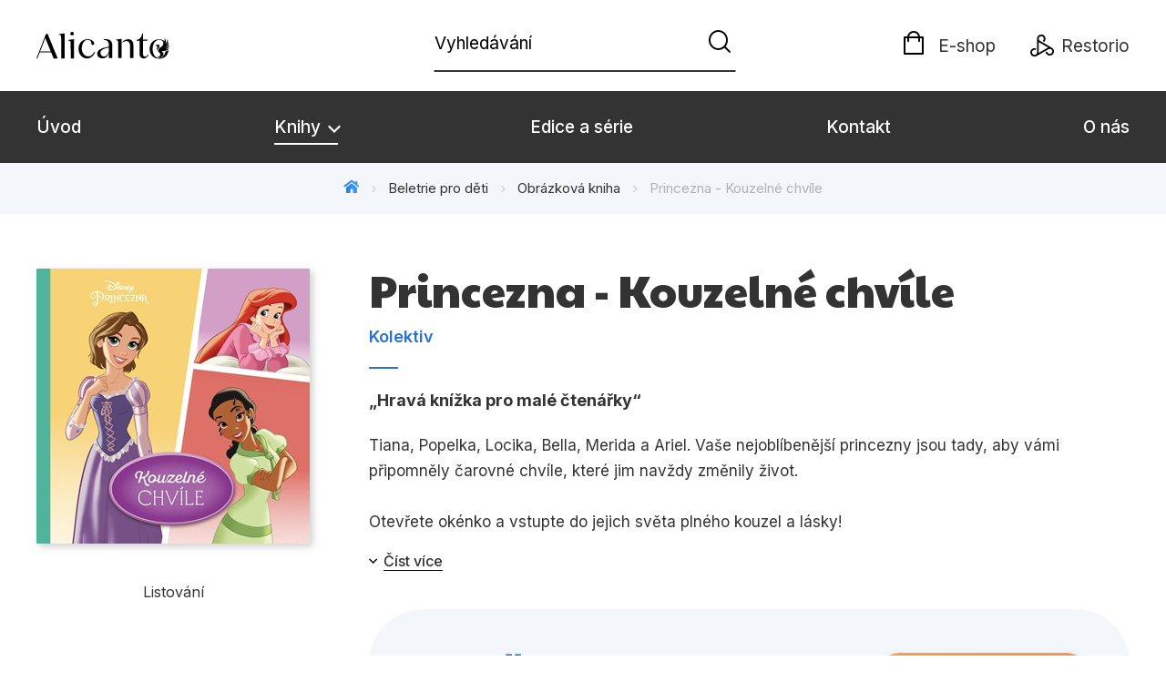

--- FILE ---
content_type: text/html; charset=utf-8
request_url: https://www.alicanto.cz/tituly/54889045/princezna-kouzelne-chvile/
body_size: 12984
content:


<!DOCTYPE html>
<html lang="cs-CZ" class="no-js">



<head>
    <title>Alicanto</title>

    
    
    <script>(function(w,d,s,l,i){w[l]=w[l]||[];w[l].push({'gtm.start':new Date().getTime(),event:'gtm.js'});var f=d.getElementsByTagName(s)[0],j=d.createElement(s),dl=l!='dataLayer'?'&l='+l:'';j.async=true;j.src='https://www.googletagmanager.com/gtm.js?id='+i+dl;f.parentNode.insertBefore(j,f); })(window, document, 'script', 'dataLayer', 'GTM-TWT3BHC');</script>
    <script src="https://cdn.albatrosmedia.cz:443/Scripts/jquery.min.js?v=2f6b11a7e914718e0290410e85366fe9"></script>

    <script src="https://cdn.albatrosmedia.cz:443/Scripts/init.js?v=eda4f8c9479df3807b1cecca8164423f"></script>

    <script src="https://cdn.albatrosmedia.cz:443/Scripts/vendor.min.js?v=9387048f882d70c7c90889ae79d9f09d"></script>

    <script src="/js/linksoft?l=1029&amp;v=1.79.0.1"></script>
    <script>
        document.documentElement.className = document.documentElement.className.replace("no-js", "js");
        window.set('linksoft.url.back', function() { return '/'; });
        moment.locale('cs');        
    </script>
    

    
    <meta http-equiv="Content-Type" content="text/html; charset=UTF-8"/>
    <meta name="viewport" content="width=device-width, initial-scale=1">
    <meta name="msapplication-TileColor" content="#da532c">
    <meta name="theme-color" content="#ffffff">
    

    <link rel="canonical" href="https://www.alicanto.cz/tituly/54889045/princezna-kouzelne-chvile/" />
<meta name="robots" content="index, follow" />
<meta name="description" content="Tiana, Popelka, Locika, Bella, Merida a Ariel. Vaše nejoblíbenější princezny jsou tady, aby vámi připomněly čarovné chvíle, které jim navždy změnily život.
Otevřete okénko a vstupte do jejich světa plného kouzel a lásky!" /><meta property="og:description" content="Tiana, Popelka, Locika, Bella, Merida a Ariel. Vaše nejoblíbenější princezny jsou tady, aby vámi připomněly čarovné chvíle, které jim navždy změnily život.
Otevřete okénko a vstupte do jejich světa plného kouzel a lásky!" /><meta property="og:title" content="Princezna - Kouzelné chvíle" /><meta property="og:url" content="https://www.alicanto.cz/tituly/54889045/princezna-kouzelne-chvile/" /><meta property="og:type" content="book" /><meta property="og:image" content="https://cdn.albatrosmedia.cz/Images/Product/54889045/?ts=638532221541330000" />
    

    
    <link href="/Content/alicanto.css?v=700c7e5e39fcec7d2defc62b514ec2be" rel="stylesheet"/>

    
    

    
    

<link rel="apple-touch-icon" sizes="180x180" href="/Content/images/favicons/alicanto/apple-touch-icon.png">
<link rel="icon" type="image/png" sizes="32x32" href="/Content/images/favicons/alicanto/favicon-32x32.png">
<link rel="icon" type="image/png" sizes="16x16" href="/Content/images/favicons/alicanto/favicon-16x16.png">
<link rel="manifest" href="/Content/images/favicons/alicanto/site.webmanifest">
<link rel="mask-icon" href="/Content/images/favicons/alicanto/safari-pinned-tab.svg" color="#da532c">
    
</head>

<body class=" app-alicanto ">
    
<noscript><iframe src="https://www.googletagmanager.com/ns.html?id=GTM-TWT3BHC" height="0" width="0" style="display:none;visibility:hidden"></iframe></noscript>
<script>window.dataLayer.push({"ecomm_prodid":"54889045","ecomm_pagetype":"product","ecomm_totalvalue":269.0,"ecomm_brand":"Egmont","ecomm_publishinghouse":"Alicanto","category_name":"beletrie-pro-deti"})</script>




<header class="header">
    <div class="container-fluid header__top">
        <div class="logo-info">
            <a class="header__logo" role="banner" href="/"></a>
        </div>


<div class="header__search" role="search">
    <div data-component="SearchControl">
        <div class="suggesttion__wrap">
            <input id="search-input" type="text" name="Text" autocomplete="off" class="select input-search" placeholder="Vyhled&#225;v&#225;n&#237;" disabled="disabled">
            <button type="submit"><i class="icon--magnificent"></i></button>
        </div>
    </div>

    <a class="search__close" href="#">
      <i class="icon--cross"></i>
    </a>
</div>

        <div class="header__right">
            <a id="searchToggle" class="header-search__mobile" href="#">
                <i class="icon--magnificent"></i>
            </a>

            

<a class="link-b2c" href=https://www.albatrosmedia.cz target="_blank">
    <i class="icon--cart"></i>
    <span>E-shop</span>
</a>
<a class="link-b2c restorio" href=https://www.restorio.cz/catalogsearch/result?q=Alicanto target="_blank">
    <svg class="restorio-logo" width="30" height="28" viewBox="0 0 30 28">
        <path d="M10.7685 9.65078V23.2871C14.7072 21.0158 18.6033 18.77 22.5589 16.4817C18.5948 14.1849 14.7242 11.9391 10.7685 9.65078ZM8.63332 13.7936C8.63332 10.9863 8.63332 8.1706 8.63332 5.36337C8.63332 3.08355 9.96888 1.1355 12.0616 0.344371C14.0947 -0.429745 16.4596 0.131702 17.8972 1.72247C19.4114 3.40681 19.7262 5.7802 18.6883 7.80481C18.4416 8.28119 18.1524 8.73205 17.8972 9.19992C17.7781 9.4211 17.659 9.44662 17.4634 9.31051C17.4293 9.2935 17.3953 9.27648 17.3613 9.25947C16.8934 8.97024 16.1788 8.77458 16.0257 8.36626C15.8726 7.94092 16.4681 7.42201 16.7233 6.94563C17.4038 5.66111 17.2762 4.2745 16.3575 3.22817C15.4643 2.20735 14.0521 1.85858 12.7761 2.35197C11.5597 2.81984 10.7005 4.06183 10.7515 5.38038C10.794 6.55432 11.3044 7.49006 12.3253 8.08554C17.0125 10.8077 21.6997 13.5299 26.3955 16.235C27.6289 16.9411 28.7859 17.6897 29.4409 19.0252C30.6999 21.5858 29.7727 24.6397 27.2632 26.0689C24.8557 27.4384 21.7082 26.6558 20.2025 24.2909C19.9133 23.8401 19.6751 23.3552 19.3859 22.9043C19.2328 22.6661 19.2923 22.5556 19.522 22.4365C20.0239 22.1728 20.5513 21.6453 21.0192 21.6879C21.4785 21.7304 21.6147 22.53 21.9124 22.9894C22.729 24.2824 24.0986 24.8609 25.5278 24.4866C26.8804 24.1378 27.8416 22.9043 27.8756 21.4752C27.9097 20.0546 27.0165 18.8041 25.6639 18.3617C24.7451 18.064 23.8775 18.1831 23.0523 18.6595C20.0154 20.4033 16.9785 22.1557 13.9501 23.9081C12.036 25.014 10.122 26.1284 8.19947 27.2258C6.16636 28.3912 3.85251 28.2296 2.09161 26.8175C0.390256 25.4564 -0.3073 23.151 0.347722 21.0754C1.01976 18.9317 2.89125 17.494 5.2136 17.3494C5.70699 17.3154 6.20889 17.3494 6.71079 17.3239C6.98301 17.3154 7.13613 17.3919 7.1021 17.6897C7.1021 17.7237 7.1021 17.7662 7.1021 17.8003C7.09359 18.3362 7.27224 19.0252 7.00853 19.3655C6.7278 19.7313 6.00473 19.4761 5.47731 19.4846C3.62283 19.5186 2.21071 20.9052 2.21921 22.7002C2.23623 24.4441 3.65686 25.8562 5.40925 25.8562C7.21269 25.8562 8.6078 24.4696 8.61631 22.6066C8.62481 19.6633 8.61631 16.7284 8.61631 13.7851"/>
    </svg>
    <span>Restorio</span>
</a>
        </div>
    </div>

    <div class="header__bottom">
        <div class="container-fluid h-b__inner">
            <nav class="menu__wrap">
                <input class="hidden" type="checkbox" id="mobileMenuTrigger">
                <label for="mobileMenuTrigger" class="menu__btn-mobile">
                    <i class="burger-icon burger-icon--default"></i>&nbsp;
                    <span>Menu</span>
                </label>
                <ul id="mainMenu" class="menu" role="navigation">
    

        <li class=""><a href="/" >&#218;vod</a></li>


    <li class="active m-i__has-icon dropdown ">
        <a data-toggle="dropdown" class="dropdown-toggle" href="#">
            Knihy <i class="icon--angle-down"></i>
        </a>

        <ul class="submenu submenu--catalog" role="menu">
            <li>
                <div class="menu__catalog">
                    <div class="menu-catalog__inner">
                        <ul class="catalog-priority">


        <li class=""><a href="/novinky/" >Novinky</a></li>


        <li class=""><a href="/pripravujeme/" >Připravujeme</a></li>


        <li class=""><a href="/bestsellery/" >Bestsellery</a></li>


        <li class=""><a href="/Product/ProductList/830/tipy-redakce/?title=Tipy%20redakce" >Tipy redakce</a></li>
                        </ul>
                        <ul>
                              <li><a href="/Product/Category/8708835/">Beletrie pro děti</a></li>
  <li><a href="/Product/Category/7796599/">Beletrie pro dospěl&#233;</a></li>
  <li><a href="/Product/Category/49028188/">D&#225;rkov&#233; publikace</a></li>
  <li><a href="/Product/Category/43876357/">D&#225;rkov&#233; zbož&#237;</a></li>
  <li><a href="/Product/Category/7796586/">Hobby</a></li>
  <li><a href="/Product/Category/7796577/">Jazyky</a></li>
  <li><a href="/Product/Category/16210788/">Kalend&#225;ře</a></li>
  <li><a href="/Product/Category/8708837/">Komiks</a></li>
  <li><a href="/Product/Category/54124506/">Kř&#237;žovky</a></li>
  <li><a href="/Product/Category/7796590/">Kuchařky</a></li>
  <li><a href="/Product/Category/7796571/">Poč&#237;tače</a></li>
  <li><a href="/Product/Category/8708839/">Poezie</a></li>
  <li><a href="/Product/Category/99129144/">Popul&#225;rně - naučn&#225; pro dospěl&#233;</a></li>
  <li><a href="/Product/Category/7796581/">Popul&#225;rně - naučn&#233; pro děti</a></li>
  <li><a href="/Product/Category/59066929/">Předškol&#225;ci</a></li>
  <li><a href="/Product/Category/7796587/">Př&#237;roda a zahrada</a></li>
  <li><a href="/Product/Category/7796598/">Společnost, politika</a></li>
  <li><a href="/Product/Category/7796594/">Uměn&#237; a kultura</a></li>
  <li><a href="/Product/Category/7796580/">V&#253;chova a pedagogika</a></li>
  <li><a href="/Product/Category/59603957/">Young adult</a></li>
  <li><a href="/Product/Category/7796582/">Zdrav&#237; a životn&#237; styl</a></li>

                        </ul>
                    </div>
                    <div class="submenu__bottom">
                        <a href="/knihy/">Všechny kategorie</a>
                    </div>
                </div>
            </li>
        </ul>
    </li>


        <li class=""><a href="/edice-serie" >Edice a s&#233;rie</a></li>


        <li class=""><a href="/c/kontakt" >Kontakt</a></li>


        <li class=""><a href="/c/o-nas" >O n&#225;s</a></li>

</ul>
            </nav>
        </div>
    </div>
</header>

    <div class="main-container">
        




<div class="product">
<section id="detailtop" class="product__top">
    <div class="breadcrumb__wrap">
    <div class="container-fluid">
        <ul class="breadcrumb">
            <li>
                <a href="/"><i class="icon--home"></i></a>
            </li>
                <li><a href="/Product/Category/8708835/">Beletrie pro děti</a></li>
                            <li><a href="/Product/Genre/18855/obrazkova-kniha/">Obr&#225;zkov&#225; kniha</a></li>
                            <li class="active">Princezna - Kouzeln&#233; chv&#237;le</li>
        </ul>
    </div>
</div>

    <div class="container-fluid">
        <div class="prod-top-inner ">
            <div class="prod-top-left">
                <figure class="product__cover">
                    <a 
                             class="img__cover open-gallery" href="#productGallery" 
                    >
                        <img alt="Princezna - Kouzeln&#233; chv&#237;le" data-src="https://cdn.albatrosmedia.cz/Images/Product/54889045/?width=300&amp;height=450&amp;ts=638532221541330000" src="/Content/images/img-placeholder-big.jpg">
                    </a>
                    <div class="product__labels">
                        



                    </div>
                </figure>
                
    <div class="product__under-cover">
            <a href="#productGallery" class="open-gallery product__gallery-trigger">
                Listov&#225;n&#237;
            </a>
            </div>

            </div>

            <div class="product__details">
    <div class="product__descriptions">
        <div>
            <h1>Princezna - Kouzeln&#233; chv&#237;le</h1>
            <hr class="sep sep--grey">

                <h3 class="product__author">	<span><a class="author" href="/autori/26495306/kolektiv/">Kolektiv</a></span>
</h3>
        </div>


            <h4 class="product-detail__slogan">Hrav&#225; kn&#237;žka pro mal&#233; čten&#225;řky</h4>


            <div class="cms-text cms-text--truncate">
                <p>Tiana, Popelka, Locika, Bella, Merida a Ariel. Vaše nejoblíbenější princezny jsou tady, aby vámi připomněly čarovné chvíle, které jim navždy změnily život.</p>
<p>Otevřete okénko a vstupte do jejich světa plného kouzel a lásky!</p>
            </div>
            <a href="#" id="productDetailAnno" class="toggle-text__trigger read-more-link">Č&#237;st v&#237;ce</a>
    </div>
    <div class="prod__box">
        <div class="product__prices">
            <span class="price__actual price__actual--lg">    <span  class="text-nowrap">
        269 Kč
    </span>
</span>
            <small>Doporučen&#225; cena</small>
        </div>

        

        <span class="prod__available red">
            <i class="icon--"></i>
            <span>Nedostupn&#233;</span>
        </span>

        <div class="action-control">
    <a class="btn btn-full" href="/Product/RedirectToECommerceSite/54889045/?palmUrl=https%3A%2F%2Fwww.palmknihy.cz%2Fkniha%2Fprincezna-kouzelne-chvile-305217" target="_blank">Koupit knihu</a>
        </div>

    </div>
    <nav class="product__nav product__nav--static">
        <ul>

                <li>
                    <a href="#series">Řada</a>
                </li>

            <li>
                <a href="#productInfos">Detailn&#237; informace</a>
            </li>



        </ul>
    </nav>
</div>
        </div>
    </div>
</section>
<div class="link-full"></div>

<div class="product__bot">


        <section id="series" class="section--blue">
        <div class="container-fluid">
            <h2 class="prod__section-title"><span>Dalš&#237; tituly z řady "Disney Princezna"</span></h2>
              <div class="carousel__wrap">
    <div data-carousel class=carousel>



<article class="carousel__item">
	<figure class="carousel__image">
		<a href="/tituly/38491613/princezna-knizka-plna-pohadek/" class="img__cover">
			
			<img alt="Princezna - Kn&#237;žka pln&#225; poh&#225;dek" data-lazy="https://cdn.albatrosmedia.cz/Images/Product/38491613/?width=180&amp;ts=636575456798130000"
				 src="/Content/images/img-placeholder-big.jpg">
		</a>
	</figure>
	<div class="carousel__info">
		<h2>
			<a href="/tituly/38491613/princezna-knizka-plna-pohadek/">Princezna - Kn&#237;žka pln&#225; poh&#225;dek</a>
		</h2>
			<hr class="sep sep--blue sep--center">
			<div class="c-content__authors">	<span><a class="author" href="/autori/26495306/kolektiv/">Kolektiv</a></span>
</div>
	</div>
</article>




<article class="carousel__item">
	<figure class="carousel__image">
		<a href="/tituly/38578067/princezna-velka-kniha-puzzle/" class="img__cover">
			
			<img alt="Princezna - Velk&#225; kniha puzzle" data-lazy="https://cdn.albatrosmedia.cz/Images/Product/38578067/?width=180&amp;ts=636575456798130000"
				 src="/Content/images/img-placeholder-big.jpg">
		</a>
	</figure>
	<div class="carousel__info">
		<h2>
			<a href="/tituly/38578067/princezna-velka-kniha-puzzle/">Princezna - Velk&#225; kniha puzzle</a>
		</h2>
			<hr class="sep sep--blue sep--center">
			<div class="c-content__authors">	<span><a class="author" href="/autori/26495306/kolektiv/">Kolektiv</a></span>
</div>
	</div>
</article>




<article class="carousel__item">
	<figure class="carousel__image">
		<a href="/tituly/38741807/princezna-velka-kniha-zabavy/" class="img__cover">
			
			<img alt="Princezna - Velk&#225; kniha z&#225;bavy" data-lazy="https://cdn.albatrosmedia.cz/Images/Product/38741807/?width=180&amp;ts=638485548151130000"
				 src="/Content/images/img-placeholder-big.jpg">
		</a>
	</figure>
	<div class="carousel__info">
		<h2>
			<a href="/tituly/38741807/princezna-velka-kniha-zabavy/">Princezna - Velk&#225; kniha z&#225;bavy</a>
		</h2>
			<hr class="sep sep--blue sep--center">
			<div class="c-content__authors">	<span><a class="author" href="/autori/34204390/autora-nema/">autora nem&#225;</a></span>
</div>
	</div>
</article>




<article class="carousel__item">
	<figure class="carousel__image">
		<a href="/tituly/39310181/princezna-velka-kniha-pohadek/" class="img__cover">
			
			<img alt="Princezna - Velk&#225; kniha poh&#225;dek" data-lazy="https://cdn.albatrosmedia.cz/Images/Product/39310181/?width=180&amp;ts=638908040730400000"
				 src="/Content/images/img-placeholder-big.jpg">
		</a>
	</figure>
	<div class="carousel__info">
		<h2>
			<a href="/tituly/39310181/princezna-velka-kniha-pohadek/">Princezna - Velk&#225; kniha poh&#225;dek</a>
		</h2>
			<hr class="sep sep--blue sep--center">
			<div class="c-content__authors">	<span><a class="author" href="/autori/26495306/kolektiv/">Kolektiv</a></span>
</div>
	</div>
</article>




<article class="carousel__item">
	<figure class="carousel__image">
		<a href="/tituly/39635241/od-pohadky-k-pohadce-princezny/" class="img__cover">
			
			<img alt="Od poh&#225;dky k poh&#225;dce - Princezny" data-lazy="https://cdn.albatrosmedia.cz/Images/Product/39635241/?width=180&amp;ts=636575456798130000"
				 src="/Content/images/img-placeholder-big.jpg">
		</a>
	</figure>
	<div class="carousel__info">
		<h2>
			<a href="/tituly/39635241/od-pohadky-k-pohadce-princezny/">Od poh&#225;dky k poh&#225;dce - Princezny</a>
		</h2>
			<hr class="sep sep--blue sep--center">
			<div class="c-content__authors">	<span><a class="author" href="/autori/26495306/kolektiv/">Kolektiv</a></span>
</div>
	</div>
</article>




<article class="carousel__item">
	<figure class="carousel__image">
		<a href="/tituly/40275173/princezna-vesele-skladani/" class="img__cover">
			
			<img alt="Princezna - Vesel&#233; skl&#225;d&#225;n&#237;" data-lazy="https://cdn.albatrosmedia.cz/Images/Product/40275173/?width=180&amp;ts=636673541931300000"
				 src="/Content/images/img-placeholder-big.jpg">
		</a>
	</figure>
	<div class="carousel__info">
		<h2>
			<a href="/tituly/40275173/princezna-vesele-skladani/">Princezna - Vesel&#233; skl&#225;d&#225;n&#237;</a>
		</h2>
			<hr class="sep sep--blue sep--center">
			<div class="c-content__authors">	<span><a class="author" href="/autori/34204390/autora-nema/">autora nem&#225;</a></span>
</div>
	</div>
</article>




<article class="carousel__item">
	<figure class="carousel__image">
		<a href="/tituly/40275435/princezna-bezva-kniha-o-snehurce/" class="img__cover">
			
			<img alt="Princezna - Bezva kniha o Sněhurce" data-lazy="https://cdn.albatrosmedia.cz/Images/Product/40275435/?width=180&amp;ts=638485548151130000"
				 src="/Content/images/img-placeholder-big.jpg">
		</a>
	</figure>
	<div class="carousel__info">
		<h2>
			<a href="/tituly/40275435/princezna-bezva-kniha-o-snehurce/">Princezna - Bezva kniha o Sněhurce</a>
		</h2>
			<hr class="sep sep--blue sep--center">
			<div class="c-content__authors">	<span><a class="author" href="/autori/26495306/kolektiv/">Kolektiv</a></span>
</div>
	</div>
</article>




<article class="carousel__item">
	<figure class="carousel__image">
		<a href="/tituly/35594971/princezna-povidani-o-princeznach/" class="img__cover">
			
			<img alt="Princezna - Pov&#237;d&#225;n&#237; o princezn&#225;ch" data-lazy="https://cdn.albatrosmedia.cz/Images/Product/35594971/?width=180&amp;ts=636575456798130000"
				 src="/Content/images/img-placeholder-big.jpg">
		</a>
	</figure>
	<div class="carousel__info">
		<h2>
			<a href="/tituly/35594971/princezna-povidani-o-princeznach/">Princezna - Pov&#237;d&#225;n&#237; o princezn&#225;ch</a>
		</h2>
			<hr class="sep sep--blue sep--center">
			<div class="c-content__authors">	<span><a class="author" href="/autori/34204390/autora-nema/">autora nem&#225;</a></span>
</div>
	</div>
</article>




<article class="carousel__item">
	<figure class="carousel__image">
		<a href="/tituly/35595229/princezna-knizka-na-cely-rok/" class="img__cover">
			
			<img alt="Princezna Kn&#237;žka na cel&#253; rok" data-lazy="https://cdn.albatrosmedia.cz/Images/Product/35595229/?width=180&amp;ts=637164869890270000"
				 src="/Content/images/img-placeholder-big.jpg">
		</a>
	</figure>
	<div class="carousel__info">
		<h2>
			<a href="/tituly/35595229/princezna-knizka-na-cely-rok/">Princezna Kn&#237;žka na cel&#253; rok</a>
		</h2>
			<hr class="sep sep--blue sep--center">
			<div class="c-content__authors">	<span><a class="author" href="/autori/34204390/autora-nema/">autora nem&#225;</a></span>
</div>
	</div>
</article>




<article class="carousel__item">
	<figure class="carousel__image">
		<a href="/tituly/35656121/100-pohadek-o-princeznach/" class="img__cover">
			
			<img alt="100 poh&#225;dek o princezn&#225;ch" data-lazy="https://cdn.albatrosmedia.cz/Images/Product/35656121/?width=180&amp;ts=636575456798130000"
				 src="/Content/images/img-placeholder-big.jpg">
		</a>
	</figure>
	<div class="carousel__info">
		<h2>
			<a href="/tituly/35656121/100-pohadek-o-princeznach/">100 poh&#225;dek o princezn&#225;ch</a>
		</h2>
			<hr class="sep sep--blue sep--center">
			<div class="c-content__authors">	<span><a class="author" href="/autori/35680119/walt-disney/">Walt Disney</a></span>
</div>
	</div>
</article>




<article class="carousel__item">
	<figure class="carousel__image">
		<a href="/tituly/35656132/princezna-zlata-kniha-pohadek/" class="img__cover">
			
			<img alt="Princezna - Zlat&#225; kniha poh&#225;dek" data-lazy="https://cdn.albatrosmedia.cz/Images/Product/35656132/?width=180&amp;ts=638485548151130000"
				 src="/Content/images/img-placeholder-big.jpg">
		</a>
	</figure>
	<div class="carousel__info">
		<h2>
			<a href="/tituly/35656132/princezna-zlata-kniha-pohadek/">Princezna - Zlat&#225; kniha poh&#225;dek</a>
		</h2>
			<hr class="sep sep--blue sep--center">
			<div class="c-content__authors">	<span><a class="author" href="/autori/35680119/walt-disney/">Walt Disney</a></span>
</div>
	</div>
</article>




<article class="carousel__item">
	<figure class="carousel__image">
		<a href="/tituly/35656220/princezna-pohadky-do-postylky-pro-male-princezny/" class="img__cover">
			
			<img alt="Princezna - Poh&#225;dky do post&#253;lky pro mal&#233; princezny" data-lazy="https://cdn.albatrosmedia.cz/Images/Product/35656220/?width=180&amp;ts=636575456798130000"
				 src="/Content/images/img-placeholder-big.jpg">
		</a>
	</figure>
	<div class="carousel__info">
		<h2>
			<a href="/tituly/35656220/princezna-pohadky-do-postylky-pro-male-princezny/">Princezna - Poh&#225;dky do post&#253;lky pro mal&#233; princezny</a>
		</h2>
			<hr class="sep sep--blue sep--center">
			<div class="c-content__authors">	<span><a class="author" href="/autori/35680119/walt-disney/">Walt Disney</a></span>
</div>
	</div>
</article>




<article class="carousel__item">
	<figure class="carousel__image">
		<a href="/tituly/35656260/princezna-zlobive-pohadky-o-princeznach/" class="img__cover">
			
			<img alt="Princezna - Zlobiv&#233; poh&#225;dky o princezn&#225;ch" data-lazy="https://cdn.albatrosmedia.cz/Images/Product/35656260/?width=180&amp;ts=636575456798130000"
				 src="/Content/images/img-placeholder-big.jpg">
		</a>
	</figure>
	<div class="carousel__info">
		<h2>
			<a href="/tituly/35656260/princezna-zlobive-pohadky-o-princeznach/">Princezna - Zlobiv&#233; poh&#225;dky o princezn&#225;ch</a>
		</h2>
			<hr class="sep sep--blue sep--center">
			<div class="c-content__authors">	<span><a class="author" href="/autori/35680119/walt-disney/">Walt Disney</a></span>
</div>
	</div>
</article>




<article class="carousel__item">
	<figure class="carousel__image">
		<a href="/tituly/35656285/princezna-kralovske-vanoce-ctyri-kouzelne-vanocni-pribehy/" class="img__cover">
			
			<img alt="Princezna - Kr&#225;lovsk&#233; V&#225;noce - Čtyři kouzeln&#233; v&#225;nočn&#237; př&#237;běhy" data-lazy="https://cdn.albatrosmedia.cz/Images/Product/35656285/?width=180&amp;ts=636575456798130000"
				 src="/Content/images/img-placeholder-big.jpg">
		</a>
	</figure>
	<div class="carousel__info">
		<h2>
			<a href="/tituly/35656285/princezna-kralovske-vanoce-ctyri-kouzelne-vanocni-pribehy/">Princezna - Kr&#225;lovsk&#233; V&#225;noce - Čtyři kouzeln&#233; v&#225;nočn&#237; př&#237;běhy</a>
		</h2>
			<hr class="sep sep--blue sep--center">
			<div class="c-content__authors">	<span><a class="author" href="/autori/35680119/walt-disney/">Walt Disney</a></span>
</div>
	</div>
</article>




<article class="carousel__item">
	<figure class="carousel__image">
		<a href="/tituly/35656296/princezna-velka-kniha-zabavy-ukoly-pexeso-hadanky-omalovanky/" class="img__cover">
			
			<img alt="Princezna - Velk&#225; kniha z&#225;bavy - &#250;koly, pexeso, h&#225;danky, omalov&#225;nky" data-lazy="https://cdn.albatrosmedia.cz/Images/Product/35656296/?width=180&amp;ts=636575456798130000"
				 src="/Content/images/img-placeholder-big.jpg">
		</a>
	</figure>
	<div class="carousel__info">
		<h2>
			<a href="/tituly/35656296/princezna-velka-kniha-zabavy-ukoly-pexeso-hadanky-omalovanky/">Princezna - Velk&#225; kniha z&#225;bavy - &#250;koly, pexeso, h&#225;danky, omalov&#225;nky</a>
		</h2>
			<hr class="sep sep--blue sep--center">
			<div class="c-content__authors">	<span><a class="author" href="/autori/35680119/walt-disney/">Walt Disney</a></span>
</div>
	</div>
</article>




<article class="carousel__item">
	<figure class="carousel__image">
		<a href="/tituly/35656297/princezna-knizka-na-cely-rok-prevlekej-a-roztanci-popelku/" class="img__cover">
			
			<img alt="Princezna - Kn&#237;žka na cel&#253; rok - Převl&#233;kej a roztanči Popelku" data-lazy="https://cdn.albatrosmedia.cz/Images/Product/35656297/?width=180&amp;ts=636575456798130000"
				 src="/Content/images/img-placeholder-big.jpg">
		</a>
	</figure>
	<div class="carousel__info">
		<h2>
			<a href="/tituly/35656297/princezna-knizka-na-cely-rok-prevlekej-a-roztanci-popelku/">Princezna - Kn&#237;žka na cel&#253; rok - Převl&#233;kej a roztanči Popelku</a>
		</h2>
			<hr class="sep sep--blue sep--center">
			<div class="c-content__authors">	<span><a class="author" href="/autori/35680119/walt-disney/">Walt Disney</a></span>
</div>
	</div>
</article>




<article class="carousel__item">
	<figure class="carousel__image">
		<a href="/tituly/35656298/princezna-velka-kniha-zabavy-pribehy-pexeso-hadanky-omalovanky/" class="img__cover">
			
			<img alt="Princezna - Velk&#225; kniha z&#225;bavy - př&#237;běhy, pexeso, h&#225;danky, omalov&#225;nky" data-lazy="https://cdn.albatrosmedia.cz/Images/Product/35656298/?width=180&amp;ts=636575456798130000"
				 src="/Content/images/img-placeholder-big.jpg">
		</a>
	</figure>
	<div class="carousel__info">
		<h2>
			<a href="/tituly/35656298/princezna-velka-kniha-zabavy-pribehy-pexeso-hadanky-omalovanky/">Princezna - Velk&#225; kniha z&#225;bavy - př&#237;běhy, pexeso, h&#225;danky, omalov&#225;nky</a>
		</h2>
			<hr class="sep sep--blue sep--center">
			<div class="c-content__authors">	<span><a class="author" href="/autori/35680119/walt-disney/">Walt Disney</a></span>
</div>
	</div>
</article>




<article class="carousel__item">
	<figure class="carousel__image">
		<a href="/tituly/35656299/princezna-petiminutove-pohadky-pro-princezny-fialova-kniha/" class="img__cover">
			
			<img alt="Princezna - Pětiminutov&#233; poh&#225;dky pro princezny (fialov&#225; kniha)" data-lazy="https://cdn.albatrosmedia.cz/Images/Product/35656299/?width=180&amp;ts=638485548151130000"
				 src="/Content/images/img-placeholder-big.jpg">
		</a>
	</figure>
	<div class="carousel__info">
		<h2>
			<a href="/tituly/35656299/princezna-petiminutove-pohadky-pro-princezny-fialova-kniha/">Princezna - Pětiminutov&#233; poh&#225;dky pro princezny (fialov&#225; kniha)</a>
		</h2>
			<hr class="sep sep--blue sep--center">
			<div class="c-content__authors">	<span><a class="author" href="/autori/35680119/walt-disney/">Walt Disney</a></span>
</div>
	</div>
</article>




<article class="carousel__item">
	<figure class="carousel__image">
		<a href="/tituly/35656300/princezna-petiminutove-pohadky-pro-princezny-zluta-kniha/" class="img__cover">
			
			<img alt="Princezna - Pětiminutov&#233; poh&#225;dky pro princezny (žlut&#225; kniha)" data-lazy="https://cdn.albatrosmedia.cz/Images/Product/35656300/?width=180&amp;ts=636575456798130000"
				 src="/Content/images/img-placeholder-big.jpg">
		</a>
	</figure>
	<div class="carousel__info">
		<h2>
			<a href="/tituly/35656300/princezna-petiminutove-pohadky-pro-princezny-zluta-kniha/">Princezna - Pětiminutov&#233; poh&#225;dky pro princezny (žlut&#225; kniha)</a>
		</h2>
			<hr class="sep sep--blue sep--center">
			<div class="c-content__authors">	<span><a class="author" href="/autori/35680119/walt-disney/">Walt Disney</a></span>
</div>
	</div>
</article>




<article class="carousel__item">
	<figure class="carousel__image">
		<a href="/tituly/35656301/princezna-palace-pets-knizka-na-cely-rok/" class="img__cover">
			
			<img alt="Princezna / Palace Pets - Kn&#237;žka na cel&#253; rok" data-lazy="https://cdn.albatrosmedia.cz/Images/Product/35656301/?width=180&amp;ts=636575456798130000"
				 src="/Content/images/img-placeholder-big.jpg">
		</a>
	</figure>
	<div class="carousel__info">
		<h2>
			<a href="/tituly/35656301/princezna-palace-pets-knizka-na-cely-rok/">Princezna / Palace Pets - Kn&#237;žka na cel&#253; rok</a>
		</h2>
			<hr class="sep sep--blue sep--center">
			<div class="c-content__authors">	<span><a class="author" href="/autori/35680119/walt-disney/">Walt Disney</a></span>
</div>
	</div>
</article>




<article class="carousel__item">
	<figure class="carousel__image">
		<a href="/tituly/35656312/princezna-kniha-puzzle-poskladej-si-pohadku/" class="img__cover">
			
			<img alt="Princezna - Kniha puzzle - Poskl&#225;dej si poh&#225;dku" data-lazy="https://cdn.albatrosmedia.cz/Images/Product/35656312/?width=180&amp;ts=638485548151130000"
				 src="/Content/images/img-placeholder-big.jpg">
		</a>
	</figure>
	<div class="carousel__info">
		<h2>
			<a href="/tituly/35656312/princezna-kniha-puzzle-poskladej-si-pohadku/">Princezna - Kniha puzzle - Poskl&#225;dej si poh&#225;dku</a>
		</h2>
			<hr class="sep sep--blue sep--center">
			<div class="c-content__authors">	<span><a class="author" href="/autori/35680119/walt-disney/">Walt Disney</a></span>
</div>
	</div>
</article>




<article class="carousel__item">
	<figure class="carousel__image">
		<a href="/tituly/35656329/na-vlasku-kouzelne-vlasy-kniha-puzzle/" class="img__cover">
			
			<img alt="Na vl&#225;sku - Kouzeln&#233; vlasy - Kniha puzzle" data-lazy="https://cdn.albatrosmedia.cz/Images/Product/35656329/?width=180&amp;ts=636575456798130000"
				 src="/Content/images/img-placeholder-big.jpg">
		</a>
	</figure>
	<div class="carousel__info">
		<h2>
			<a href="/tituly/35656329/na-vlasku-kouzelne-vlasy-kniha-puzzle/">Na vl&#225;sku - Kouzeln&#233; vlasy - Kniha puzzle</a>
		</h2>
			<hr class="sep sep--blue sep--center">
			<div class="c-content__authors">	<span><a class="author" href="/autori/35680119/walt-disney/">Walt Disney</a></span>
</div>
	</div>
</article>




<article class="carousel__item">
	<figure class="carousel__image">
		<a href="/tituly/35656333/princezna-palace-pets-kniha-puzzle-poskladej-si-pohadku/" class="img__cover">
			
			<img alt="Princezna/Palace Pets - Kniha Puzzle - Poskl&#225;dej si poh&#225;dku" data-lazy="https://cdn.albatrosmedia.cz/Images/Product/35656333/?width=180&amp;ts=636575456798130000"
				 src="/Content/images/img-placeholder-big.jpg">
		</a>
	</figure>
	<div class="carousel__info">
		<h2>
			<a href="/tituly/35656333/princezna-palace-pets-kniha-puzzle-poskladej-si-pohadku/">Princezna/Palace Pets - Kniha Puzzle - Poskl&#225;dej si poh&#225;dku</a>
		</h2>
			<hr class="sep sep--blue sep--center">
			<div class="c-content__authors">	<span><a class="author" href="/autori/35680119/walt-disney/">Walt Disney</a></span>
</div>
	</div>
</article>




<article class="carousel__item">
	<figure class="carousel__image">
		<a href="/tituly/35656341/snehurka-a-sedm-trpasliku-ariel-mala-morska-vila-moje-prvni-cteni/" class="img__cover">
			
			<img alt="Sněhurka a sedm trpasl&#237;ků/Ariel, mal&#225; mořsk&#225; v&#237;la  - Moje prvn&#237; čten&#237;" data-lazy="https://cdn.albatrosmedia.cz/Images/Product/35656341/?width=180&amp;ts=636575456798130000"
				 src="/Content/images/img-placeholder-big.jpg">
		</a>
	</figure>
	<div class="carousel__info">
		<h2>
			<a href="/tituly/35656341/snehurka-a-sedm-trpasliku-ariel-mala-morska-vila-moje-prvni-cteni/">Sněhurka a sedm trpasl&#237;ků/Ariel, mal&#225; mořsk&#225; v&#237;la  - Moje prvn&#237; čten&#237;</a>
		</h2>
			<hr class="sep sep--blue sep--center">
			<div class="c-content__authors">	<span><a class="author" href="/autori/35680119/walt-disney/">Walt Disney</a></span>
</div>
	</div>
</article>




<article class="carousel__item">
	<figure class="carousel__image">
		<a href="/tituly/35656342/na-vlasku-alenka-v-risi-divu-moje-prvni-cteni/" class="img__cover">
			
			<img alt="Na vl&#225;sku/Alenka v ř&#237;ši divů - Moje prvn&#237; čten&#237;" data-lazy="https://cdn.albatrosmedia.cz/Images/Product/35656342/?width=180&amp;ts=636575456798130000"
				 src="/Content/images/img-placeholder-big.jpg">
		</a>
	</figure>
	<div class="carousel__info">
		<h2>
			<a href="/tituly/35656342/na-vlasku-alenka-v-risi-divu-moje-prvni-cteni/">Na vl&#225;sku/Alenka v ř&#237;ši divů - Moje prvn&#237; čten&#237;</a>
		</h2>
			<hr class="sep sep--blue sep--center">
			<div class="c-content__authors">	<span><a class="author" href="/autori/35680119/walt-disney/">Walt Disney</a></span>
</div>
	</div>
</article>




<article class="carousel__item">
	<figure class="carousel__image">
		<a href="/tituly/35656355/peliskov-pribehy-palacovych-mazlicku-vybarvuj-cti-si-nalepuj/" class="img__cover">
			
			<img alt="Pel&#237;škov - Př&#237;běhy pal&#225;cov&#253;ch mazl&#237;čků - Vybarvuj, čti si, nalepuj" data-lazy="https://cdn.albatrosmedia.cz/Images/Product/35656355/?width=180&amp;ts=636575456798130000"
				 src="/Content/images/img-placeholder-big.jpg">
		</a>
	</figure>
	<div class="carousel__info">
		<h2>
			<a href="/tituly/35656355/peliskov-pribehy-palacovych-mazlicku-vybarvuj-cti-si-nalepuj/">Pel&#237;škov - Př&#237;běhy pal&#225;cov&#253;ch mazl&#237;čků - Vybarvuj, čti si, nalepuj</a>
		</h2>
			<hr class="sep sep--blue sep--center">
			<div class="c-content__authors">	<span><a class="author" href="/autori/35680119/walt-disney/">Walt Disney</a></span>
</div>
	</div>
</article>




<article class="carousel__item">
	<figure class="carousel__image">
		<a href="/tituly/35656390/princezna-na-vlasku/" class="img__cover">
			
			<img alt="Princezna - Na vl&#225;sku" data-lazy="https://cdn.albatrosmedia.cz/Images/Product/35656390/?width=180&amp;ts=638485548151130000"
				 src="/Content/images/img-placeholder-big.jpg">
		</a>
	</figure>
	<div class="carousel__info">
		<h2>
			<a href="/tituly/35656390/princezna-na-vlasku/">Princezna - Na vl&#225;sku</a>
		</h2>
			<hr class="sep sep--blue sep--center">
			<div class="c-content__authors">	<span><a class="author" href="/autori/35680119/walt-disney/">Walt Disney</a></span>
</div>
	</div>
</article>




<article class="carousel__item">
	<figure class="carousel__image">
		<a href="/tituly/35656436/princezna-popelka-z-pohadky-do-pohadky/" class="img__cover">
			
			<img alt="Princezna - Popelka - Z poh&#225;dky do poh&#225;dky" data-lazy="https://cdn.albatrosmedia.cz/Images/Product/35656436/?width=180&amp;ts=636575456798130000"
				 src="/Content/images/img-placeholder-big.jpg">
		</a>
	</figure>
	<div class="carousel__info">
		<h2>
			<a href="/tituly/35656436/princezna-popelka-z-pohadky-do-pohadky/">Princezna - Popelka - Z poh&#225;dky do poh&#225;dky</a>
		</h2>
			<hr class="sep sep--blue sep--center">
			<div class="c-content__authors">	<span><a class="author" href="/autori/35680119/walt-disney/">Walt Disney</a></span>
</div>
	</div>
</article>




<article class="carousel__item">
	<figure class="carousel__image">
		<a href="/tituly/46841959/princezna-sipkova-ruzenka/" class="img__cover">
			
			<img alt="Princezna - Š&#237;pkov&#225; Růženka" data-lazy="https://cdn.albatrosmedia.cz/Images/Product/46841959/?width=180&amp;ts=636585193511000000"
				 src="/Content/images/img-placeholder-big.jpg">
		</a>
	</figure>
	<div class="carousel__info">
		<h2>
			<a href="/tituly/46841959/princezna-sipkova-ruzenka/">Princezna - Š&#237;pkov&#225; Růženka</a>
		</h2>
			<hr class="sep sep--blue sep--center">
			<div class="c-content__authors">	<span><a class="author" href="/autori/26495306/kolektiv/">Kolektiv</a></span>
</div>
	</div>
</article>




<article class="carousel__item">
	<figure class="carousel__image">
		<a href="/tituly/46841960/princezna-bella/" class="img__cover">
			
			<img alt="Princezna - Bella" data-lazy="https://cdn.albatrosmedia.cz/Images/Product/46841960/?width=180&amp;ts=638485548151130000"
				 src="/Content/images/img-placeholder-big.jpg">
		</a>
	</figure>
	<div class="carousel__info">
		<h2>
			<a href="/tituly/46841960/princezna-bella/">Princezna - Bella</a>
		</h2>
			<hr class="sep sep--blue sep--center">
			<div class="c-content__authors">	<span><a class="author" href="/autori/26495306/kolektiv/">Kolektiv</a></span>
</div>
	</div>
</article>




<article class="carousel__item">
	<figure class="carousel__image">
		<a href="/tituly/46841961/princezna-popelka/" class="img__cover">
			
			<img alt="Princezna - Popelka" data-lazy="https://cdn.albatrosmedia.cz/Images/Product/46841961/?width=180&amp;ts=636585193511000000"
				 src="/Content/images/img-placeholder-big.jpg">
		</a>
	</figure>
	<div class="carousel__info">
		<h2>
			<a href="/tituly/46841961/princezna-popelka/">Princezna - Popelka</a>
		</h2>
			<hr class="sep sep--blue sep--center">
			<div class="c-content__authors">	<span><a class="author" href="/autori/26495306/kolektiv/">Kolektiv</a></span>
</div>
	</div>
</article>




<article class="carousel__item">
	<figure class="carousel__image">
		<a href="/tituly/46841963/princezna-locika/" class="img__cover">
			
			<img alt="Princezna - Locika" data-lazy="https://cdn.albatrosmedia.cz/Images/Product/46841963/?width=180&amp;ts=636585184403370000"
				 src="/Content/images/img-placeholder-big.jpg">
		</a>
	</figure>
	<div class="carousel__info">
		<h2>
			<a href="/tituly/46841963/princezna-locika/">Princezna - Locika</a>
		</h2>
			<hr class="sep sep--blue sep--center">
			<div class="c-content__authors">	<span><a class="author" href="/autori/26495306/kolektiv/">Kolektiv</a></span>
</div>
	</div>
</article>




<article class="carousel__item">
	<figure class="carousel__image">
		<a href="/tituly/46841964/princezna-ariel/" class="img__cover">
			
			<img alt="Princezna - Ariel" data-lazy="https://cdn.albatrosmedia.cz/Images/Product/46841964/?width=180&amp;ts=636585173294130000"
				 src="/Content/images/img-placeholder-big.jpg">
		</a>
	</figure>
	<div class="carousel__info">
		<h2>
			<a href="/tituly/46841964/princezna-ariel/">Princezna - Ariel</a>
		</h2>
			<hr class="sep sep--blue sep--center">
			<div class="c-content__authors">	<span><a class="author" href="/autori/26495306/kolektiv/">Kolektiv</a></span>
</div>
	</div>
</article>




<article class="carousel__item">
	<figure class="carousel__image">
		<a href="/tituly/46841966/princezna-tiana/" class="img__cover">
			
			<img alt="Princezna - Tiana" data-lazy="https://cdn.albatrosmedia.cz/Images/Product/46841966/?width=180&amp;ts=636585193511000000"
				 src="/Content/images/img-placeholder-big.jpg">
		</a>
	</figure>
	<div class="carousel__info">
		<h2>
			<a href="/tituly/46841966/princezna-tiana/">Princezna - Tiana</a>
		</h2>
			<hr class="sep sep--blue sep--center">
			<div class="c-content__authors">	<span><a class="author" href="/autori/26495306/kolektiv/">Kolektiv</a></span>
</div>
	</div>
</article>




<article class="carousel__item">
	<figure class="carousel__image">
		<a href="/tituly/46841967/princezna-mulan/" class="img__cover">
			
			<img alt="Princezna - Mulan" data-lazy="https://cdn.albatrosmedia.cz/Images/Product/46841967/?width=180&amp;ts=636585193511000000"
				 src="/Content/images/img-placeholder-big.jpg">
		</a>
	</figure>
	<div class="carousel__info">
		<h2>
			<a href="/tituly/46841967/princezna-mulan/">Princezna - Mulan</a>
		</h2>
			<hr class="sep sep--blue sep--center">
			<div class="c-content__authors">	<span><a class="author" href="/autori/26495306/kolektiv/">Kolektiv</a></span>
</div>
	</div>
</article>




<article class="carousel__item">
	<figure class="carousel__image">
		<a href="/tituly/47767589/princezna-dobrou-noc-princezny/" class="img__cover">
			
			<img alt="Princezna - Dobrou noc, princezny" data-lazy="https://cdn.albatrosmedia.cz/Images/Product/47767589/?width=180&amp;ts=638485548151130000"
				 src="/Content/images/img-placeholder-big.jpg">
		</a>
	</figure>
	<div class="carousel__info">
		<h2>
			<a href="/tituly/47767589/princezna-dobrou-noc-princezny/">Princezna - Dobrou noc, princezny</a>
		</h2>
			<hr class="sep sep--blue sep--center">
			<div class="c-content__authors">	<span><a class="author" href="/autori/26495306/kolektiv/">Kolektiv</a></span>
</div>
	</div>
</article>




<article class="carousel__item">
	<figure class="carousel__image">
		<a href="/tituly/48118911/princezna-moje-prvni-knihovnicka/" class="img__cover">
			
			<img alt="Princezna - Moje prvn&#237; knihovnička" data-lazy="https://cdn.albatrosmedia.cz/Images/Product/48118911/?width=180&amp;ts=638485548151130000"
				 src="/Content/images/img-placeholder-big.jpg">
		</a>
	</figure>
	<div class="carousel__info">
		<h2>
			<a href="/tituly/48118911/princezna-moje-prvni-knihovnicka/">Princezna - Moje prvn&#237; knihovnička</a>
		</h2>
			<hr class="sep sep--blue sep--center">
			<div class="c-content__authors">	<span><a class="author" href="/autori/34204390/autora-nema/">autora nem&#225;</a></span>
</div>
	</div>
</article>




<article class="carousel__item">
	<figure class="carousel__image">
		<a href="/tituly/36792214/princezna-pohadky-z-krabicky/" class="img__cover">
			
			<img alt="Princezna - Poh&#225;dky z krabičky" data-lazy="https://cdn.albatrosmedia.cz/Images/Product/36792214/?width=180&amp;ts=636575456798130000"
				 src="/Content/images/img-placeholder-big.jpg">
		</a>
	</figure>
	<div class="carousel__info">
		<h2>
			<a href="/tituly/36792214/princezna-pohadky-z-krabicky/">Princezna - Poh&#225;dky z krabičky</a>
		</h2>
			<hr class="sep sep--blue sep--center">
			<div class="c-content__authors">	<span><a class="author" href="/autori/34990618/autora-nema/">autora nem&#225;</a></span>
</div>
	</div>
</article>




<article class="carousel__item">
	<figure class="carousel__image">
		<a href="/tituly/57804733/kouzelne-cteni-na-vlasku/" class="img__cover">
			
			<img alt="Kouzeln&#233; čten&#237; - Na vl&#225;sku" data-lazy="https://cdn.albatrosmedia.cz/Images/Product/57804733/?width=180&amp;ts=638485548151130000"
				 src="/Content/images/img-placeholder-big.jpg">
		</a>
	</figure>
	<div class="carousel__info">
		<h2>
			<a href="/tituly/57804733/kouzelne-cteni-na-vlasku/">Kouzeln&#233; čten&#237; - Na vl&#225;sku</a>
		</h2>
			<hr class="sep sep--blue sep--center">
			<div class="c-content__authors">	<span><a class="author" href="/autori/26495306/kolektiv/">Kolektiv</a></span>
</div>
	</div>
</article>




<article class="carousel__item">
	<figure class="carousel__image">
		<a href="/tituly/57804737/kouzelne-cteni-ariel/" class="img__cover">
			
			<img alt="Kouzeln&#233; čten&#237; - Ariel" data-lazy="https://cdn.albatrosmedia.cz/Images/Product/57804737/?width=180&amp;ts=638485548151130000"
				 src="/Content/images/img-placeholder-big.jpg">
		</a>
	</figure>
	<div class="carousel__info">
		<h2>
			<a href="/tituly/57804737/kouzelne-cteni-ariel/">Kouzeln&#233; čten&#237; - Ariel</a>
		</h2>
			<hr class="sep sep--blue sep--center">
			<div class="c-content__authors">	<span><a class="author" href="/autori/26495306/kolektiv/">Kolektiv</a></span>
</div>
	</div>
</article>




<article class="carousel__item">
	<figure class="carousel__image">
		<a href="/tituly/50956240/princezna-100-slov-s-princeznami/" class="img__cover">
			
			<img alt="Princezna - 100 slov s princeznami" data-lazy="https://cdn.albatrosmedia.cz/Images/Product/50956240/?width=180&amp;ts=638485548151130000"
				 src="/Content/images/img-placeholder-big.jpg">
		</a>
	</figure>
	<div class="carousel__info">
		<h2>
			<a href="/tituly/50956240/princezna-100-slov-s-princeznami/">Princezna - 100 slov s princeznami</a>
		</h2>
			<hr class="sep sep--blue sep--center">
			<div class="c-content__authors">	<span><a class="author" href="/autori/26495306/kolektiv/">Kolektiv</a></span>
</div>
	</div>
</article>




<article class="carousel__item">
	<figure class="carousel__image">
		<a href="/tituly/50956542/princezna-popelka-jak-to-vsechno-zacalo/" class="img__cover">
			
			<img alt="Princezna - Popelka - Jak to všechno začalo" data-lazy="https://cdn.albatrosmedia.cz/Images/Product/50956542/?width=180&amp;ts=636790120113170000"
				 src="/Content/images/img-placeholder-big.jpg">
		</a>
	</figure>
	<div class="carousel__info">
		<h2>
			<a href="/tituly/50956542/princezna-popelka-jak-to-vsechno-zacalo/">Princezna - Popelka - Jak to všechno začalo</a>
		</h2>
			<hr class="sep sep--blue sep--center">
			<div class="c-content__authors">	<span><a class="author" href="/autori/26495306/kolektiv/">Kolektiv</a></span>
</div>
	</div>
</article>




<article class="carousel__item">
	<figure class="carousel__image">
		<a href="/tituly/67589777/disney-princezna-tvoriva-knizka/" class="img__cover">
			
			<img alt="Disney Princezna - Tvořiv&#225; kn&#237;žka" data-lazy="https://cdn.albatrosmedia.cz/Images/Product/67589777/?width=180&amp;ts=638485548151130000"
				 src="/Content/images/img-placeholder-big.jpg">
		</a>
	</figure>
	<div class="carousel__info">
		<h2>
			<a href="/tituly/67589777/disney-princezna-tvoriva-knizka/">Disney Princezna - Tvořiv&#225; kn&#237;žka</a>
		</h2>
			<hr class="sep sep--blue sep--center">
			<div class="c-content__authors">	<span><a class="author" href="/autori/26495306/kolektiv/">Kolektiv</a></span>
</div>
	</div>
</article>




<article class="carousel__item">
	<figure class="carousel__image">
		<a href="/tituly/56047849/princezna-5minutove-pohadky/" class="img__cover">
			
			<img alt="Princezna - 5minutov&#233; poh&#225;dky" data-lazy="https://cdn.albatrosmedia.cz/Images/Product/56047849/?width=180&amp;ts=639008270148300000"
				 src="/Content/images/img-placeholder-big.jpg">
		</a>
	</figure>
	<div class="carousel__info">
		<h2>
			<a href="/tituly/56047849/princezna-5minutove-pohadky/">Princezna - 5minutov&#233; poh&#225;dky</a>
		</h2>
			<hr class="sep sep--blue sep--center">
			<div class="c-content__authors">	<span><a class="author" href="/autori/26495306/kolektiv/">Kolektiv</a></span>
</div>
	</div>
</article>




<article class="carousel__item">
	<figure class="carousel__image">
		<a href="/tituly/43020013/locika-pohadkova-klasika/" class="img__cover">
			
			<img alt="Locika - poh&#225;dkov&#225; klasika" data-lazy="https://cdn.albatrosmedia.cz/Images/Product/43020013/?width=180&amp;ts=636575456798130000"
				 src="/Content/images/img-placeholder-big.jpg">
		</a>
	</figure>
	<div class="carousel__info">
		<h2>
			<a href="/tituly/43020013/locika-pohadkova-klasika/">Locika - poh&#225;dkov&#225; klasika</a>
		</h2>
			<hr class="sep sep--blue sep--center">
			<div class="c-content__authors">	<span><a class="author" href="/autori/26495306/kolektiv/">Kolektiv</a></span>
</div>
	</div>
</article>




<article class="carousel__item">
	<figure class="carousel__image">
		<a href="/tituly/43020014/na-vlasku-pruvodce-svetem-odvazne-tvorive-a-zabavne-lociky/" class="img__cover">
			
			<img alt="Na vl&#225;sku - Průvodce světem odv&#225;žn&#233;, tvořiv&#233; a z&#225;bavn&#233; Lociky" data-lazy="https://cdn.albatrosmedia.cz/Images/Product/43020014/?width=180&amp;ts=636575456798130000"
				 src="/Content/images/img-placeholder-big.jpg">
		</a>
	</figure>
	<div class="carousel__info">
		<h2>
			<a href="/tituly/43020014/na-vlasku-pruvodce-svetem-odvazne-tvorive-a-zabavne-lociky/">Na vl&#225;sku - Průvodce světem odv&#225;žn&#233;, tvořiv&#233; a z&#225;bavn&#233; Lociky</a>
		</h2>
			<hr class="sep sep--blue sep--center">
			<div class="c-content__authors">	<span><a class="author" href="/autori/26495306/kolektiv/">Kolektiv</a></span>
</div>
	</div>
</article>




<article class="carousel__item">
	<figure class="carousel__image">
		<a href="/tituly/43020110/princezna-kouzelny-svet-princezen/" class="img__cover">
			
			<img alt="Princezna - Kouzeln&#253; svět princezen" data-lazy="https://cdn.albatrosmedia.cz/Images/Product/43020110/?width=180&amp;ts=636710485785400000"
				 src="/Content/images/img-placeholder-big.jpg">
		</a>
	</figure>
	<div class="carousel__info">
		<h2>
			<a href="/tituly/43020110/princezna-kouzelny-svet-princezen/">Princezna - Kouzeln&#253; svět princezen</a>
		</h2>
			<hr class="sep sep--blue sep--center">
			<div class="c-content__authors">	<span><a class="author" href="/autori/26495306/kolektiv/">Kolektiv</a></span>
</div>
	</div>
</article>




<article class="carousel__item">
	<figure class="carousel__image">
		<a href="/tituly/78605290/princezna-kde-bydli-princezny/" class="img__cover">
			
			<img alt="Princezna - Kde bydl&#237; princezny" data-lazy="https://cdn.albatrosmedia.cz/Images/Product/78605290/?width=180&amp;ts=638531350308300000"
				 src="/Content/images/img-placeholder-big.jpg">
		</a>
	</figure>
	<div class="carousel__info">
		<h2>
			<a href="/tituly/78605290/princezna-kde-bydli-princezny/">Princezna - Kde bydl&#237; princezny</a>
		</h2>
			<hr class="sep sep--blue sep--center">
			<div class="c-content__authors">	<span><a class="author" href="/autori/26495306/kolektiv/">Kolektiv</a></span>
</div>
	</div>
</article>




<article class="carousel__item">
	<figure class="carousel__image">
		<a href="/tituly/77600981/princezna-kuraz-a-dobre-srdce-sbirka-pohadek/" class="img__cover">
			
			<img alt="Princezna - Kur&#225;ž a dobr&#233; srdce - Sb&#237;rka poh&#225;dek" data-lazy="https://cdn.albatrosmedia.cz/Images/Product/77600981/?width=180&amp;ts=638531350308300000"
				 src="/Content/images/img-placeholder-big.jpg">
		</a>
	</figure>
	<div class="carousel__info">
		<h2>
			<a href="/tituly/77600981/princezna-kuraz-a-dobre-srdce-sbirka-pohadek/">Princezna - Kur&#225;ž a dobr&#233; srdce - Sb&#237;rka poh&#225;dek</a>
		</h2>
			<hr class="sep sep--blue sep--center">
			<div class="c-content__authors">	<span><a class="author" href="/autori/26495306/kolektiv/">Kolektiv</a></span>
</div>
	</div>
</article>




<article class="carousel__item">
	<figure class="carousel__image">
		<a href="/tituly/78158306/princezna-velka-kniha-pohadek/" class="img__cover">
			
			<img alt="Princezna - Velk&#225; kniha poh&#225;dek" data-lazy="https://cdn.albatrosmedia.cz/Images/Product/78158306/?width=180&amp;ts=638908040730400000"
				 src="/Content/images/img-placeholder-big.jpg">
		</a>
	</figure>
	<div class="carousel__info">
		<h2>
			<a href="/tituly/78158306/princezna-velka-kniha-pohadek/">Princezna - Velk&#225; kniha poh&#225;dek</a>
		</h2>
			<hr class="sep sep--blue sep--center">
			<div class="c-content__authors">	<span><a class="author" href="/autori/26495306/kolektiv/">Kolektiv</a></span>
</div>
	</div>
</article>




<article class="carousel__item">
	<figure class="carousel__image">
		<a href="/tituly/82406120/princezna-5minutove-pohadky-o-konich/" class="img__cover">
			
			<img alt="Princezna - 5minutov&#233; poh&#225;dky o kon&#237;ch" data-lazy="https://cdn.albatrosmedia.cz/Images/Product/82406120/?width=180&amp;ts=638531350308300000"
				 src="/Content/images/img-placeholder-big.jpg">
		</a>
	</figure>
	<div class="carousel__info">
		<h2>
			<a href="/tituly/82406120/princezna-5minutove-pohadky-o-konich/">Princezna - 5minutov&#233; poh&#225;dky o kon&#237;ch</a>
		</h2>
			<hr class="sep sep--blue sep--center">
			<div class="c-content__authors">	<span><a class="author" href="/autori/26495306/kolektiv/">Kolektiv</a></span>
</div>
	</div>
</article>




<article class="carousel__item">
	<figure class="carousel__image">
		<a href="/tituly/83068088/princezna-velka-kniha-pohadek/" class="img__cover">
			
			<img alt="Princezna - Velk&#225; kniha poh&#225;dek" data-lazy="https://cdn.albatrosmedia.cz/Images/Product/83068088/?width=180&amp;ts=638908040730400000"
				 src="/Content/images/img-placeholder-big.jpg">
		</a>
	</figure>
	<div class="carousel__info">
		<h2>
			<a href="/tituly/83068088/princezna-velka-kniha-pohadek/">Princezna - Velk&#225; kniha poh&#225;dek</a>
		</h2>
			<hr class="sep sep--blue sep--center">
			<div class="c-content__authors">	<span><a class="author" href="/autori/26495306/kolektiv/">Kolektiv</a></span>
</div>
	</div>
</article>




<article class="carousel__item">
	<figure class="carousel__image">
		<a href="/tituly/40429055/princezna-knizka-na-cely-rok/" class="img__cover">
			
			<img alt="Princezna - Kn&#237;žka na cel&#253; rok" data-lazy="https://cdn.albatrosmedia.cz/Images/Product/40429055/?width=180&amp;ts=636575456798130000"
				 src="/Content/images/img-placeholder-big.jpg">
		</a>
	</figure>
	<div class="carousel__info">
		<h2>
			<a href="/tituly/40429055/princezna-knizka-na-cely-rok/">Princezna - Kn&#237;žka na cel&#253; rok</a>
		</h2>
			<hr class="sep sep--blue sep--center">
			<div class="c-content__authors">	<span><a class="author" href="/autori/34204390/autora-nema/">autora nem&#225;</a></span>
</div>
	</div>
</article>




<article class="carousel__item">
	<figure class="carousel__image">
		<a href="/tituly/94573702/princezna-5minutove-pohadky-o-konich/" class="img__cover">
			
			<img alt="Princezna - 5minutov&#233; poh&#225;dky o kon&#237;ch" data-lazy="https://cdn.albatrosmedia.cz/Images/Product/94573702/?width=180&amp;ts=638552075171570000"
				 src="/Content/images/img-placeholder-big.jpg">
		</a>
	</figure>
	<div class="carousel__info">
		<h2>
			<a href="/tituly/94573702/princezna-5minutove-pohadky-o-konich/">Princezna - 5minutov&#233; poh&#225;dky o kon&#237;ch</a>
		</h2>
			<hr class="sep sep--blue sep--center">
			<div class="c-content__authors">	<span><a class="author" href="/autori/26495306/kolektiv/">Kolektiv</a></span>
</div>
	</div>
</article>




<article class="carousel__item">
	<figure class="carousel__image">
		<a href="/tituly/93592641/ariel-5minutove-pohadky/" class="img__cover">
			
			<img alt="Ariel - 5minutov&#233; poh&#225;dky" data-lazy="https://cdn.albatrosmedia.cz/Images/Product/93592641/?width=180&amp;ts=638552075171570000"
				 src="/Content/images/img-placeholder-big.jpg">
		</a>
	</figure>
	<div class="carousel__info">
		<h2>
			<a href="/tituly/93592641/ariel-5minutove-pohadky/">Ariel - 5minutov&#233; poh&#225;dky</a>
		</h2>
			<hr class="sep sep--blue sep--center">
			<div class="c-content__authors">	<span><a class="author" href="/autori/26495306/kolektiv/">Kolektiv</a></span>
</div>
	</div>
</article>




<article class="carousel__item">
	<figure class="carousel__image">
		<a href="/tituly/93927455/princezna-platinova-kolekce/" class="img__cover">
			
			<img alt="Princezna - Platinov&#225; kolekce" data-lazy="https://cdn.albatrosmedia.cz/Images/Product/93927455/?width=180&amp;ts=638784485174100000"
				 src="/Content/images/img-placeholder-big.jpg">
		</a>
	</figure>
	<div class="carousel__info">
		<h2>
			<a href="/tituly/93927455/princezna-platinova-kolekce/">Princezna - Platinov&#225; kolekce</a>
		</h2>
			<hr class="sep sep--blue sep--center">
			<div class="c-content__authors">	<span><a class="author" href="/autori/26495306/kolektiv/">Kolektiv</a></span>
</div>
	</div>
</article>




<article class="carousel__item">
	<figure class="carousel__image">
		<a href="/tituly/46841962/princezna-jasmina/" class="img__cover">
			
			<img alt="Princezna - Jasm&#237;na" data-lazy="https://cdn.albatrosmedia.cz/Images/Product/46841962/?width=180&amp;ts=636585173294130000"
				 src="/Content/images/img-placeholder-big.jpg">
		</a>
	</figure>
	<div class="carousel__info">
		<h2>
			<a href="/tituly/46841962/princezna-jasmina/">Princezna - Jasm&#237;na</a>
		</h2>
			<hr class="sep sep--blue sep--center">
			<div class="c-content__authors">	<span><a class="author" href="/autori/26495306/kolektiv/">Kolektiv</a></span>
</div>
	</div>
</article>




<article class="carousel__item">
	<figure class="carousel__image">
		<a href="/tituly/85451311/disney-princezna-kucharka/" class="img__cover">
			
			<img alt="Disney Princezna - Kuchařka " data-lazy="https://cdn.albatrosmedia.cz/Images/Product/85451311/?width=180&amp;ts=638531350308300000"
				 src="/Content/images/img-placeholder-big.jpg">
		</a>
	</figure>
	<div class="carousel__info">
		<h2>
			<a href="/tituly/85451311/disney-princezna-kucharka/">Disney Princezna - Kuchařka </a>
		</h2>
			<hr class="sep sep--blue sep--center">
			<div class="c-content__authors">	<span><a class="author" href="/autori/26495306/kolektiv/">Kolektiv</a></span>
</div>
	</div>
</article>




<article class="carousel__item">
	<figure class="carousel__image">
		<a href="/tituly/94183198/princezna-velka-kniha-pohadek/" class="img__cover">
			
			<img alt="Princezna - Velk&#225; kniha poh&#225;dek" data-lazy="https://cdn.albatrosmedia.cz/Images/Product/94183198/?width=180&amp;ts=638531350308300000"
				 src="/Content/images/img-placeholder-big.jpg">
		</a>
	</figure>
	<div class="carousel__info">
		<h2>
			<a href="/tituly/94183198/princezna-velka-kniha-pohadek/">Princezna - Velk&#225; kniha poh&#225;dek</a>
		</h2>
			<hr class="sep sep--blue sep--center">
			<div class="c-content__authors">	<span><a class="author" href="/autori/26495306/kolektiv/">Kolektiv</a></span>
</div>
	</div>
</article>

    </div>
    <div class="carousel__arrows"></div>
  </div>

        </div>
    </section>
    <div class="link-full"></div>


    <section id="productInfos" class="red">
        <div class="container-fluid">
            <h2 class="prod__section-title">
                <span>Detailn&#237; informace</span>
            </h2>
            <div class="product__infos">
                <div class="product__params">
        <div class="product__param">
            <span>Ž&#225;nr</span>
            <span><a href="/Product/Genre/18855/obrazkova-kniha/">obr&#225;zkov&#225; kniha</a><br/><a href="/Product/Genre/1690712/leporelo/">leporelo</a>
</span>
        </div>
            <div class="product__param">
            <span>Počet stran</span>
            <span><span  class="text-nowrap">
    14
</span></span>
        </div>
            <div class="product__param">
            <span>Ke stažen&#237;</span>
            <span class="product-param__files">
<a tabindex="-1" class="rel" target="_blank" href="https://cdn.albatrosmedia.cz/Files/Sample/58628277/?name=Uk&#225;zka.pdf">
      <i class="icon--file"><i>pdf</i></i>

  Uk&#225;zka.pdf
</a></span>
        </div>
            <div class="product__param">
            <span>Datum vyd&#225;n&#237;</span>
            <span>02.09.2019
</span>
        </div>
            <div class="product__param">
            <span>Form&#225;t</span>
            <span><span >190x190 mm</span>
</span>
        </div>
            <div class="product__param">
            <span>Hmotnost</span>
            <span>0,32 kg</span>
        </div>
            <div class="product__param">
            <span>Jazyk</span>
            <span><span >čeština</span>
</span>
        </div>
                    <div class="product__param">
            <span>Řady</span>
            <span><a href="/Product/Series/37369629/disney-princezna/">Disney Princezna</a></span>
        </div>
                <div class="product__param">
            <span>Původn&#237; n&#225;zev</span>
            <span><span >Disney Princess - Magical Moments</span>
</span>
        </div>
            <div class="product__param">
            <span>Původn&#237; jazyk</span>
            <span><span >angličtina</span>
</span>
        </div>
                <div class="product__param">
            <span>EAN</span>
            <span><span >9788025245996</span>
</span>
        </div>
            <div class="product__param">
            <span>Věk od</span>
            <span><span  class="text-nowrap">
    1
</span></span>
        </div>
                <div class="product__param">
            <span>Typ</span>
            <span><span>
    Kniha
</span></span>
        </div>
                <div class="product__param">
            <span>Vazba</span>
            <span><span >vázaná s papírovým potahem bez laminace</span>
</span>
        </div>
</div>

            </div>
        </div>
    </section>
    <div class="link-full"></div>



</div>


    <div class="product__gallery" id="productGallery">
        <div class="gallery">
        <div class="item">
            <a href="https://cdn.albatrosmedia.cz/Images/Product/54889045/?ts=638532221541330000" title="Princezna - Kouzeln&#233; chv&#237;le">
                <img class="img-responsive" data-src="https://cdn.albatrosmedia.cz/Images/Product/54889045/?width=150&amp;height=200&amp;ts=638532221541330000" alt="Princezna - Kouzeln&#233; chv&#237;le">
            </a>
        </div>
    <div class="item">
  <a href="https://cdn.albatrosmedia.cz/Images/ProductContent/58628273/?ts=637224378043730000" title="0054889045_Kouzelne_chvile.jpg">
    <img class="img-responsive" data-src="https://cdn.albatrosmedia.cz/Images/ProductContent/58628273/?width=150&amp;height=200&amp;ts=637224378043730000" alt="0054889045_Kouzelne_chvile.jpg">

    
  </a>
</div></div>
    </div>
</div>

<div class="modal fade" id="modalRedirect" tabindex="-1" role="dialog" aria-labelledby="myModalLabel" aria-hidden="true">
<div class="product__redirect modal-dialog"><div class="modal-content"></div>
</div>
</div>

                <section class="cms-section products__recently">
            <div class="container-fluid ">
                
            </div>
        </section>

    </div>
    


<section class="subscribtion-section sub-s" id="_subscriptionBox">
    
<form action="/Shared/NewsletterSubscribe/" data-ajax="true" data-ajax-mode="replace-with" data-ajax-success="window.subscribeFormInit()" data-ajax-update="#_subscriptionBox" id="8c7079f9-3be6-4b37-a6fb-8added3c7154" method="post">        <div id="mc_embed_signup" class="container-fluid subscribe-area">
            <div id="mc_embed_signup_scroll" class="sub-s__content">
                <span class="section-icon icon--mail-big"></span>
                <h2 class="heading">
                    <span>Albatros Media newsletter</span>
                </h2>
                <div class="sub-s__form">
                    <p class="sub-text">Zajímá Vás, jaké novinky právě vychází a co se děje v knižním světě? Přihlášením k odběru našich e-mailových novinek <a href="/c/souhlas-se-zpracovanim-osobnich-udaju/">souhlasíte se  zpracováním osobních údajů</a>.</p>
                    <div>
                        <input name="__RequestVerificationToken" type="hidden" value="WSCiHIW9cmVDw1Uu_zm4aY1UoRmsauqomXNNyVAHuni4eDhulnIrQwyx3bytpAlbT2HV7Mew2UygyO0KMyGx37JZx8YblhUjYtrX4jbgyvA1" />
                        <span class="subscription-holder">
    <span class="form-member main-email required-value ">
        <input class="custom-placeholder" id="UserEmail" name="UserEmail" placeholder="Vaše e-mailová adresa" type="text" value="" />
    </span>
    <span class="form-member required-value">
        <input class="custom-placeholder" id="ConfirmEmail" name="ConfirmEmail" placeholder="Vaše e-mailová adresa" type="text" value="" />
    </span>
    
    <span class="form-member forming-element new req">
        <input class="custom-placeholder" data-val="true" data-val-email="Prosím, zadejte platný e-mail." data-val-required="Pole E-mail je povinné." id="NewsletterSubscriptionEmail" name="NewsletterSubscriptionEmail" placeholder="Vaše e-mailová adresa" type="text" value="" />
    </span>
    <span class="form-member email req">
        <input class="custom-placeholder" id="SubscribeEmailAddress" name="SubscribeEmailAddress" placeholder="Vaše e-mailová adresa" type="text" value="" />
    </span>
    <span class="form-member visitor-field req">
        <input class="custom-placeholder" id="ConfirmSubscribeEmailAddress" name="ConfirmSubscribeEmailAddress" placeholder="Vaše e-mailová adresa" type="text" value="" />
    </span>
    <span class="simple-data">
        <span class="form-member main-user username req">
            <input class="custom-placeholder" id="Username" name="Username" placeholder="Vaše e-mailová adresa" type="text" value="" />
        </span>
        <span class="form-member main-user username req">
            <input class="custom-placeholder" id="Title" name="Title" placeholder="Vaše e-mailová adresa" type="text" value="" />
        </span>
    </span>
</span>

<script type="text/javascript">
    document.addEventListener("DOMContentLoaded", function () {
        window.subscribeFormInit();
    });

    window.subscribeFormInit = function () {
        const simpleData = document.querySelector('.subscribe-area span.simple-data');
        if (simpleData) {
            simpleData.classList.add('ghost-user');
        }
    }

</script>

                        <button type="submit" onclick="window.testSubscribeConfirm(this)" name="subscribe" id="mc-embedded-subscribe" class="btn btn-full">
                            Potvrdit
                        </button>
                        <div class="a-gdpr">
                            <div class="checkbox mc-field-group">
                                <input type="checkbox" onchange="window.testSubscribeConfirm(document.getElementById('mc-embedded-subscribe'))"
                                       value="Souhlas&#237;m se zpracov&#225;n&#237;m osobn&#237;ch &#250;dajů" name="MMERGE1" id="mce-MMERGE1-0" class="av-checkbox required pseudo-invisible" required />
                                <label for="mce-MMERGE1-0">Souhlas&#237;m se zpracov&#225;n&#237;m osobn&#237;ch &#250;dajů</label>
                            </div>
                            <div><u><a href="/c/souhlas-se-zpracovanim-osobnich-udaju">Vaše e-mailov&#225; adresa je u n&#225;s v bezpeč&#237;. Přečtěte si naše podm&#237;nky zpracov&#225;n&#237; osobn&#237;ch &#250;dajů.</a></u></div>
                        </div>
                        <span class="field-validation-valid text-danger" data-valmsg-for="NewsletterSubscriptionEmail" data-valmsg-replace="true"></span>
                    </div>
                </div>
            </div>
        </div>
</form></section>

<footer class="footer">
    <div class="footer__top">
      <div class="container-fluid">
        <div class="row">
            <div class="col-md-3 col-sm-4 footer__icons">
                <h3 class="footer-section-heading">Kontakt</h3>
                <a href="mailto:alicanto@albatrosmedia.cz">
                    <i class="footer__icon icon--mail"></i>
                    alicanto@albatrosmedia.cz
                </a>
                <a href="tel:+420261397200">
                    <i class="footer__icon icon--phone"></i>
                    +420 261 397 200
                </a>
                <span class="align-items-start">
                    <i class="footer__icon icon--pointer"></i>
                    Albatros Media a.s.<br> 5. května 1746/22, Nusle<br>140 00 Praha 
                </span>
            </div>
            <div class="col-md-6 col-sm-4">
                <div class="row footer__mid">
                            <div class="col-lg-6 dynamic-menu-item">
            <h3 class="footer-section-heading">M&#233;dia, blogeři a kari&#233;ra</h3>
            <ul>
                    <li><a href="https://www.albatrosmedia.group/pro-media/?utm_source=alicanto&amp;utm_medium=odkaz&amp;utm_campaign=redakcni_weby" target=&quot;_blank&quot;>Kontakt pro m&#233;dia</a></li>
                    <li><a href="https://www.albatrosmedia.group/pro-tvurce-obsahu/?utm_source=alicanto&amp;utm_medium=odkaz&amp;utm_campaign=redakcni_weby" target=&quot;_blank&quot;>Informace pro blogery</a></li>
                    <li><a href="https://www.albatrosmedia.group/kariera/?utm_source=alicanto&amp;utm_medium=odkaz&amp;utm_campaign=redakcni_weby" target=&quot;_blank&quot;>Voln&#225; m&#237;sta</a></li>
                    <li><a href="https://www.albatrosmedia.group/nas-pribeh/?utm_source=alicanto&amp;utm_medium=odkaz&amp;utm_campaign=redakcni_weby" target=&quot;_blank&quot;>Přečtěte si n&#225;š př&#237;běh</a></li>
            </ul>
        </div>
        <div class="col-lg-6 dynamic-menu-item">
            <h3 class="footer-section-heading">Kde koupit naše knihy</h3>
            <ul>
                    <li><a href="https://www.albatrosmedia.cz/znacka/60018362/egmont/" target=&quot;_blank&quot;>Albatrosmedia.cz</a></li>
                    <li><a href="https://www.albatrosmedia.sk/znacka/22692152/egmont/" target=&quot;_blank&quot;>Albatrosmedia.sk</a></li>
                    <li><a href="https://www.palmknihy.cz/nakladatel/egmont" target=&quot;_blank&quot;>Palmknihy.cz</a></li>
                    <li><a href="https://www.restorio.cz/catalogsearch/result/?q=egmont" target=&quot;_blank&quot;>Restorio.cz</a></li>
            </ul>
        </div>

                </div>
            </div>
            <div class="col-md-3 col-sm-4 footer__icons footer__icons">
                <h3 class="footer-section-heading">Sledujte n&#225;s na s&#237;t&#237;ch</h3>
                    <a target="_blank" class="inst" href="https://www.instagram.com/albatrosmedia/">
                        <i class="icon--insta"></i>
                        Instagram
                    </a>
                                    <a target="_blank" class="fb" href="https://www.facebook.com/albatrosmediacz/">
                        <i class="icon--fb"></i>
                        Facebook
                    </a>
                                    <a target="_blank" class="yt" href="https://www.youtube.com/user/ALBATROSMEDIA01/">
                        <i class="icon--yt"></i>
                        YouTube
                    </a>
            </div>
        </div>
      </div>
    </div>
    <div class="footer__bottom">
        <div class="container-fluid">
            <div class="footer__logos">
        <a href="https://www.dominoknihy.cz/"
           target="_blank"
           title="Domino">
            <img data-logo-src="https://cdn.albatrosmedia.cz/Images/Content/91bfdcac-97d8-4527-a64f-82069c8005af/?width=160" alt="Domino"/>
        </a>
        <a href="https://www.albatrosmedia.cz/znacka/60018372/management-press/"
           target="_blank"
           title="Management Press">
            <img data-logo-src="https://cdn.albatrosmedia.cz/Images/Content/4500854a-3b98-4fa0-8584-961aca4e8ccc/?width=160" alt="Management Press"/>
        </a>
        <a href="https://www.bizbooks.cz/"
           target="_blank"
           title="BizBooks">
            <img data-logo-src="https://cdn.albatrosmedia.cz/Images/Content/84bde515-4d6a-4f81-a665-1401880a1b00/?height=50" alt="BizBooks"/>
        </a>
        <a href="https://valerbooks.cz/"
           target="_blank"
           title="Valer">
            <img data-logo-src="https://cdn.albatrosmedia.cz/Images/Content/3ee1fab4-2372-4a56-8b2e-1fef27f0445f/?width=140" alt="Valer"/>
        </a>
        <a href="https://www.egmont.cz/"
           target="_blank"
           title="Egmont">
            <img data-logo-src="https://cdn.albatrosmedia.cz/Images/Content/fd4129ef-c968-42a5-8cbd-37346d72a1eb/?height=50" alt="Egmont"/>
        </a>
        <a href="https://www.albatros.cz/"
           target="_blank"
           title="Albatros">
            <img data-logo-src="https://cdn.albatrosmedia.cz/Images/Content/445eb6bb-f3ce-4a2e-9e60-98492b07ebdb/?width=160" alt="Albatros"/>
        </a>
        <a href="https://www.motto.cz/"
           target="_blank"
           title="Motto">
            <img data-logo-src="https://cdn.albatrosmedia.cz/Images/Content/8511916f-21f4-47f2-97c9-fed566393a79/?width=160" alt="Motto"/>
        </a>
        <a href="https://www.cooboo.cz/"
           target="_blank"
           title="CooBoo">
            <img data-logo-src="https://cdn.albatrosmedia.cz/Images/Content/3e244acf-633d-43d9-8616-f224c5a503b7/?width=180" alt="CooBoo"/>
        </a>
        <a href="https://www.voxi.cz/"
           target="_blank"
           title="Voxi">
            <img data-logo-src="https://cdn.albatrosmedia.cz/Images/Content/b22da8e6-2bbc-40da-ae49-fce8755b258a/?width=160" alt="Voxi"/>
        </a>
        <a href="https://www.albatrosmedia.cz/c/computer-press/"
           target="_blank"
           title="Computer Press">
            <img data-logo-src="https://cdn.albatrosmedia.cz/Images/Content/acf6506f-d3a8-4033-9954-ec718a5f9b90/?width=160" alt="Computer Press"/>
        </a>
        <a href="https://www.xyz.cz/"
           target="_blank"
           title="XYZ">
            <img data-logo-src="https://cdn.albatrosmedia.cz/Images/Content/4e657d97-fc72-4db9-a50f-fcd27be8469d/?height=160" alt="XYZ"/>
        </a>
        <a href="https://www.edika.cz/"
           target="_blank"
           title="Edika">
            <img data-logo-src="https://cdn.albatrosmedia.cz/Images/Content/eb4ff399-1867-45d1-b895-f8443c562905/?height=70" alt="Edika"/>
        </a>
        <a href="https://www.cpress/"
           target="_blank"
           title="CPress">
            <img data-logo-src="https://cdn.albatrosmedia.cz/Images/Content/7175c684-d5aa-4280-a649-aac47764937f/?width=200" alt="CPress"/>
        </a>
        <a href="https://www.knihazlin.cz/"
           target="_blank"
           title="Kniha Zl&#237;n">
            <img data-logo-src="https://cdn.albatrosmedia.cz/Images/Content/010892e3-bab6-4d17-a3fd-9dbeaf31a2e4/?height=50" alt="Kniha Zl&#237;n"/>
        </a>
        <a href="https://www.ivysehrad.cz/"
           target="_blank"
           title="Vyšehrad">
            <img data-logo-src="https://cdn.albatrosmedia.cz/Images/Content/51b60b25-5f65-45b9-8597-3730fadcaa7d/?height=50" alt="Vyšehrad"/>
        </a>
        <a href="http://knihynastole.cz/"
           target="_blank"
           title="nastole">
            <img data-logo-src="https://cdn.albatrosmedia.cz/Images/Content/0e8ec09b-0b81-4b49-a973-49b17eb32174/?height=100" alt="nastole"/>
        </a>
        <a href="https://www.albatrosmedia.eu/"
           target="_blank"
           title="B4U">
            <img data-logo-src="https://cdn.albatrosmedia.cz/Images/Content/aca111e7-e758-463a-a33b-9b372feb5d34/?height=50" alt="B4U"/>
        </a>
        <a href="https://www.fragment.cz/"
           target="_blank"
           title="Fragment">
            <img data-logo-src="https://cdn.albatrosmedia.cz/Images/Content/4e81b5ff-0606-420a-9580-7e8e85ab3497/?height=50" alt="Fragment"/>
        </a>
        <a href="https://www.albatrosmedia.cz/c/edice-ceske-televize/"
           target="_blank"
           title="Edice ČT">
            <img data-logo-src="https://cdn.albatrosmedia.cz/Images/Content/d5a13f76-aa0a-470e-9a87-82ae44ccf192/?width=160" alt="Edice ČT"/>
        </a>
        <a href="https://www.albatrosmedia.cz/tituly/?filter=%22PublishingHouses%22%3A%5B%2252789319%22%5D%2C%22Brands%22%3A%5B%2260018376%22%5D"
           target="_blank"
           title="Panteon">
            <img data-logo-src="https://cdn.albatrosmedia.cz/Images/Content/43c55c4a-87e5-4960-88c8-5e6a95f5a280/?width=200" alt="Panteon"/>
        </a>
        <a href="https://www.palmknihy.cz/"
           target="_blank"
           title="Palmknihy">
            <img data-logo-src="https://cdn.albatrosmedia.cz/Images/Content/0d67cb35-79d4-4d9a-bc0b-bb1cc7b8b69f/?height=60" alt="Palmknihy"/>
        </a>
        <a href="https://pointa.cz/"
           target="_blank"
           title="Pointa">
            <img data-logo-src="https://cdn.albatrosmedia.cz/Images/Content/d8d1554a-df89-4512-8d28-ee820daec898/?height=70" alt="Pointa"/>
        </a>
        <a href="https://www.mfknihy.cz/"
           target="_blank"
           title="Mlad&#225; fronta">
            <img data-logo-src="https://cdn.albatrosmedia.cz/Images/Content/091d6f66-3046-4c39-8729-9a77b1f706ec/?width=200" alt="Mlad&#225; fronta"/>
        </a>
        <a href="https://e-garamond.cz/"
           target="_blank"
           title="Garamond">
            <img data-logo-src="https://cdn.albatrosmedia.cz/Images/Content/f75d52be-2cb3-4676-a7fa-dd54477e43d1/?height=50" alt="Garamond"/>
        </a>
        <a href="https://baronet.cz/"
           target="_blank"
           title="Baronet">
            <img data-logo-src="https://cdn.albatrosmedia.cz/Images/Content/f5cb5ea1-edb6-425e-9c08-efc27d982ad4/" alt="Baronet"/>
        </a>
        <a href="https://www.libristo.cz/cs"
           target="_blank"
           title="Libristo">
            <img data-logo-src="https://cdn.albatrosmedia.cz/Images/Content/4dcbd119-d16e-4079-a7de-ff37b0119d02/?width=200" alt="Libristo"/>
        </a>
        <a href="https://www.restorio.cz/catalogsearch/result/?q=egmont"
           target="_blank"
           title="Restorio">
            <img data-logo-src="https://cdn.albatrosmedia.cz/Images/Content/10339c90-bced-4e11-9263-ed7643c55197/?height=80" alt="Restorio"/>
        </a>
        <a href="https://www.enbook.cz/"
           target="_blank"
           title="Enbook">
            <img data-logo-src="https://cdn.albatrosmedia.cz/Images/Content/69079d54-f6d7-4a47-a514-327619338f28/?height=70" alt="Enbook"/>
        </a>
</div>
        </div>
        <div class="footer__bottom-bot">
            <div class="container-fluid">
                <span>2026 © Albatrosmedia a.s. </span>
                <div class="footer__logo">
                    <a target="_blank" href="https://www.albatrosmedia.cz/">
                        <img class="logo-main" data-src="/Content/images/albatrosmedia-white.svg" alt="AlbatrosMedia" width="157" height="31">
                    </a>
                </div>
            </div>
        </div>
    </div>

</footer>

<script src="/Scripts/react.min.js?v=0496e23376b102428b37b3abc8685ae9"></script>
<script src="/Scripts/react-dom.min.js?v=f9fa2e83c7fc4ebbf843513c8dac3356"></script>

<script src="/api/AbpServiceProxies/GetAll?v=1.79.0.1"></script>
<script src="/Assets/main.js?v=16a44d078be61f19a335450f91f88320"></script>


<input id="settings" type="hidden" 
       value="{&quot;prices&quot;:{&quot;cultureCode&quot;:&quot;cs-CZ&quot;,&quot;decimals&quot;:{&quot;catalogUnitPrice&quot;:0},&quot;minPrice&quot;:1.0,&quot;roundUnitPriceBeforeTotal&quot;:true}}" />




</body>
</html>

--- FILE ---
content_type: image/svg+xml
request_url: https://www.alicanto.cz/Content/images/alicanto.svg
body_size: 5634
content:
<svg width="2487pt" height="510pt" version="1.0" viewBox="0 0 2487 510" xmlns="http://www.w3.org/2000/svg">
    <g transform="translate(0 510) scale(.1 -.1)">
        <path d="m6572 5084c-68-18-85-28-139-77-173-159-117-444 103-527 83-31 215-26 295 11 137 65 206 214 169 368-25 104-121 196-235 226-72 18-123 18-193-1z"/>
        <path d="m5129 4826c-2-2-182-32-399-65-540-83-518-79-537-107-12-19-14-32-6-57 9-32 10-32 88-40 205-19 284-87 332-282 16-65 18-224 20-2107l3-2038h320 320v2328c0 2631 9 2372-84 2372-29 0-55-2-57-4z"/>
        <path d="m19812 4813c-13-12-26-46-37-98-43-202-154-473-259-633-156-236-367-387-596-428-41-7-89-13-107-14-26 0-32-5-37-27-7-34-26-155-26-165 0-5 119-8 265-8h264l4-1302c3-1426 0-1332 62-1508 97-270 297-434 592-485 220-38 409-1 580 116 64 44 191 167 266 258 83 101 197 271 197 293 0 27-48 68-80 68-22 0-35-13-76-73-27-39-89-113-139-162-70-71-107-99-170-130-79-39-82-40-190-40-92 0-118 4-157 22-115 53-195 171-229 338-18 85-19 161-19 1347v1258l405 2 406 3 49 105c27 58 49 108 50 113 0 4-205 7-455 7h-455v570c0 553-1 570-19 580-29 15-66 12-89-7z"/>
        <path d="m1769 4683c-30-80-250-646-818-2103-497-1276-894-2298-948-2437-4-10 16-13 80-13h85l97 247c54 137 155 392 224 568l127 320 1067 3 1068 2 18-41c11-23 115-279 232-570l214-529h383c211 0 381 3 379 7-2 5-424 1035-938 2291l-934 2282h-163-162l-11-27zm-66-838c19-50 247-611 506-1249 259-637 470-1160 468-1162s-452-3-999-2l-996 3 432 1105c238 608 459 1172 490 1253 32 81 60 147 62 145 1-2 18-44 37-93z"/>
        <path d="m23912 3969c68-192 91-323 86-495-1-73-6-135-10-139-3-4-39 21-80 55-150 127-348 231-520 274-220 56-619 61-858 11-735-154-1235-695-1344-1455-53-369-15-730 111-1060 121-319 338-595 608-775 302-202 632-295 1040-295 888 0 1502 469 1703 1300 31 125 63 310 55 310-3 0-39-25-81-56-111-80-277-159-404-191l-106-27-12-81c-35-241-132-474-276-665-40-52-88-110-108-129l-35-34 31 79c61 159 47 306-38 389-24 24-44 46-44 50 0 11 93-6 140-27 25-10 58-31 74-46l29-27-7 44c-4 24-11 52-17 63-16 31-86 75-152 98-84 28-102 40-59 40 49 0 89 25 112 70 32 63 27 71-27 44-25-13-62-24-80-24-39 0-93 20-111 42-11 14-44 169-37 176 1 1 101 14 221 27 335 38 447 60 584 115 112 44 287 156 362 231 45 45 128 162 128 181 0 5-33-9-72-31-146-80-276-114-473-125-105-6-105-1 0 29 97 28 264 105 343 158 147 99 263 312 262 482l-1 60-31-40c-127-159-302-303-438-360-69-29-320-116-320-111 0 2 44 30 98 61 302 180 471 364 542 590 34 107 32 253-5 363-15 45-31 82-34 82-4 0-12-26-20-57-33-146-120-299-243-429-73-77-238-217-246-209-3 3 25 36 62 75 266 283 395 611 365 929-10 106-38 217-71 289l-23 47-6-130c-7-149-20-225-53-322-45-132-159-335-249-441-40-47-43-46-27 8 48 160 57 392 22 547-28 123-74 229-143 332-54 82-128 164-117 130zm-755-384c238-39 381-119 483-272 70-104 95-190 95-323 0-90-4-118-29-190-89-262-250-464-462-579-130-71-226-133-280-183-101-93-183-257-221-441l-17-84 46-64c25-35 115-138 199-229 93-100 160-182 172-209 57-129 14-287-110-403-63-59-117-86-206-104-83-18-181-7-287 32-35 13-66 22-67 20-6-6 64-54 128-89 172-94 343-107 482-39 31 16 57 26 57 22 0-13-58-85-101-127-51-49-155-100-220-109-92-13-295 57-435 148-323 212-546 615-626 1132-18 116-22 186-22 396-1 269 7 353 51 564 68 328 207 612 395 811 167 176 341 275 564 319 93 19 299 19 411 1zm423-2956c25-60 22-96-15-170-29-57-89-110-170-151-59-30-195-81-201-75-2 2 30 31 71 65s104 96 139 137c62 74 136 197 136 229 0 31 18 15 40-35z"/>
        <path d="m23020 2757c-41-20-61-22-237-22-186 0-192-1-224-24-18-14-61-29-100-37-37-7-83-23-103-36-36-23-86-104-86-140 0-15 5-14 38 8 33 23 44 25 99 21 81-6 151-41 178-87 34-59 26-163-19-279-61-155-69-250-30-382 20-68 54-149 63-149 4 0 15 32 24 71 53 221 188 413 370 527l58 37-5 48c-7 63-57 155-120 221l-52 53 54 28c53 28 101 75 135 134 21 36 17 37-43 8z"/>
        <path d="m15809 3796c-2-3-155-27-339-55-468-72-583-91-597-103-7-6-13-27-13-48s6-42 13-48c6-5 46-13 87-17 41-3 96-13 122-21 60-19 127-79 157-140 58-115 55-28 58-1666l3-1508h320 320v1789c0 2012 8 1821-79 1821-26 0-50-2-52-4z"/>
        <path d="m6780 3714c-113-18-313-49-445-69-352-53-358-55-369-87-6-18-6-38 0-55 9-27 13-28 99-36 225-19 311-128 335-424 6-78 10-657 10-1519v-1394h315 315v1794c0 1423-3 1796-12 1803-26 20-48 19-248-13z"/>
        <path d="m12840 3740c-119-12-210-31-225-47-17-16-20-80-5-103 7-12 36-15 137-16 295-4 512-124 658-364 94-155 125-298 132-621 5-236 5-247-13-252-11-3-71-16-134-27-63-12-205-41-315-65-1037-229-1546-535-1675-1007-58-212-41-425 47-603 115-231 333-390 641-467 75-19 114-22 282-22 184 0 200 2 284 27 256 79 466 233 648 477 67 90 170 276 226 410 8 18 11-95 11-403 1-275 5-435 11-448 10-18 24-19 310-19 291 0 300 1 310 20 8 15 10 388 7 1288-3 1151-5 1277-21 1371-94 559-419 825-1061 871-152 11-146 11-255 0zm700-1954v-374l-31-89c-45-130-139-321-209-423-70-101-199-228-283-279-173-103-379-133-572-85-97 25-212 91-286 164-126 124-179 264-179 469 0 132 17 215 59 299 155 306 555 513 1270 657 91 19 181 34 199 34l32 1v-374z"/>
        <path d="m9355 3721c-429-68-745-226-1016-508-291-303-449-718-462-1209-13-473 93-855 331-1199 81-116 296-327 412-404 183-122 396-210 600-247 133-25 413-25 530 0 500 107 836 406 1175 1048 64 123 64 135-9 163s-80 23-166-112c-259-406-497-615-789-696-65-18-104-21-266-21-175 0-198 2-290 27-454 122-775 504-897 1067-20 93-22 133-23 350 0 150 5 282 13 340 111 794 543 1289 1124 1290 192 0 346-56 453-164 113-114 168-259 185-481 8-107 14-139 36-183 46-94 141-140 268-130 158 13 259 140 242 305-15 144-81 267-216 404-173 174-400 294-670 354-118 26-414 29-565 6z"/>
        <path d="m17076 3719c-328-38-667-184-906-390l-70-60v-100-101l64 57c180 158 438 258 671 259 181 1 303-50 436-183 125-125 196-272 218-451 7-55 11-510 11-1322v-1238h315 316l-4 1343c-3 1230-5 1348-20 1412-85 343-244 560-502 685-111 54-178 74-305 89-93 12-123 12-224 0z"/>
    </g>
</svg>


--- FILE ---
content_type: application/javascript
request_url: https://cdn.albatrosmedia.cz/Scripts/vendor.min.js?v=9387048f882d70c7c90889ae79d9f09d
body_size: 341909
content:
function _typeof(t){return t&&"undefined"!=typeof Symbol&&t.constructor===Symbol?"symbol":typeof t}!function(t){"object"==typeof exports&&"undefined"!=typeof module?module.exports=t():"function"==typeof define&&define.amd?define([],t):("undefined"!=typeof window?window:"undefined"!=typeof global?global:"undefined"!=typeof self?self:this).JSZip=t()}(function(){return function i(s,r,o){function a(n,t){if(!r[n]){if(!s[n]){var e="function"==typeof require&&require;if(!t&&e)return e(n,!0);if(l)return l(n,!0);t=new Error("Cannot find module '"+n+"'");throw t.code="MODULE_NOT_FOUND",t}e=r[n]={exports:{}};s[n][0].call(e.exports,function(t){var e=s[n][1][t];return a(e||t)},e,e.exports,i,s,r,o)}return r[n].exports}for(var l="function"==typeof require&&require,t=0;t<o.length;t++)a(o[t]);return a}({1:[function(t,e,n){"use strict";var d=t("./utils"),h=t("./support"),p="ABCDEFGHIJKLMNOPQRSTUVWXYZabcdefghijklmnopqrstuvwxyz0123456789+/=";n.encode=function(t){for(var e,n,i,s,r,o,a=[],l=0,c=t.length,u="string"!==d.getTypeOf(t);l<t.length;)o=c-l,i=u?(e=t[l++],n=l<c?t[l++]:0,l<c?t[l++]:0):(e=t.charCodeAt(l++),n=l<c?t.charCodeAt(l++):0,l<c?t.charCodeAt(l++):0),s=(3&e)<<4|n>>4,r=1<o?(15&n)<<2|i>>6:64,o=2<o?63&i:64,a.push(p.charAt(e>>2)+p.charAt(s)+p.charAt(r)+p.charAt(o));return a.join("")},n.decode=function(t){var e,n,i,s,r,o,a=0,l=0,c="data:";if(t.substr(0,c.length)===c)throw new Error("Invalid base64 input, it looks like a data url.");var u,c=3*(t=t.replace(/[^A-Za-z0-9+/=]/g,"")).length/4;if(t.charAt(t.length-1)===p.charAt(64)&&c--,t.charAt(t.length-2)===p.charAt(64)&&c--,c%1!=0)throw new Error("Invalid base64 input, bad content length.");for(u=new(h.uint8array?Uint8Array:Array)(0|c);a<t.length;)i=p.indexOf(t.charAt(a++)),e=(15&(s=p.indexOf(t.charAt(a++))))<<4|(r=p.indexOf(t.charAt(a++)))>>2,n=(3&r)<<6|(o=p.indexOf(t.charAt(a++))),u[l++]=i<<2|s>>4,64!==r&&(u[l++]=e),64!==o&&(u[l++]=n);return u}},{"./support":30,"./utils":32}],2:[function(t,e,n){"use strict";var i=t("./external"),s=t("./stream/DataWorker"),r=t("./stream/Crc32Probe"),o=t("./stream/DataLengthProbe");function a(t,e,n,i,s){this.compressedSize=t,this.uncompressedSize=e,this.crc32=n,this.compression=i,this.compressedContent=s}a.prototype={getContentWorker:function(){var t=new s(i.Promise.resolve(this.compressedContent)).pipe(this.compression.uncompressWorker()).pipe(new o("data_length")),e=this;return t.on("end",function(){if(this.streamInfo.data_length!==e.uncompressedSize)throw new Error("Bug : uncompressed data size mismatch")}),t},getCompressedWorker:function(){return new s(i.Promise.resolve(this.compressedContent)).withStreamInfo("compressedSize",this.compressedSize).withStreamInfo("uncompressedSize",this.uncompressedSize).withStreamInfo("crc32",this.crc32).withStreamInfo("compression",this.compression)}},a.createWorkerFrom=function(t,e,n){return t.pipe(new r).pipe(new o("uncompressedSize")).pipe(e.compressWorker(n)).pipe(new o("compressedSize")).withStreamInfo("compression",e)},e.exports=a},{"./external":6,"./stream/Crc32Probe":25,"./stream/DataLengthProbe":26,"./stream/DataWorker":27}],3:[function(t,e,n){"use strict";var i=t("./stream/GenericWorker");n.STORE={magic:"\0\0",compressWorker:function(){return new i("STORE compression")},uncompressWorker:function(){return new i("STORE decompression")}},n.DEFLATE=t("./flate")},{"./flate":7,"./stream/GenericWorker":28}],4:[function(t,e,n){"use strict";var f=t("./utils");var m=function(){for(var t=[],e=0;e<256;e++){for(var n=e,i=0;i<8;i++)n=1&n?3988292384^n>>>1:n>>>1;t[e]=n}return t}();e.exports=function(t,e){if(void 0===t||!t.length)return 0;if("string"!==f.getTypeOf(t)){var n=0|e,i=t,s=t.length,r=0,o=m,a=r+s;n^=-1;for(var l=r;l<a;l++)n=n>>>8^o[255&(n^i[l])];return-1^n}var c=0|e,u=t,s=t.length,r=0,d=m,h=r+s;c^=-1;for(var p=r;p<h;p++)c=c>>>8^d[255&(c^u.charCodeAt(p))];return-1^c}},{"./utils":32}],5:[function(t,e,n){"use strict";n.base64=!1,n.binary=!1,n.dir=!1,n.createFolders=!0,n.date=null,n.compression=null,n.compressionOptions=null,n.comment=null,n.unixPermissions=null,n.dosPermissions=null},{}],6:[function(t,e,n){"use strict";var i=null,i="undefined"!=typeof Promise?Promise:t("lie");e.exports={Promise:i}},{lie:37}],7:[function(t,e,n){"use strict";var i="undefined"!=typeof Uint8Array&&"undefined"!=typeof Uint16Array&&"undefined"!=typeof Uint32Array,s=t("pako"),r=t("./utils"),o=t("./stream/GenericWorker"),a=i?"uint8array":"array";function l(t,e){o.call(this,"FlateWorker/"+t),this._pako=null,this._pakoAction=t,this._pakoOptions=e,this.meta={}}n.magic="\b\0",r.inherits(l,o),l.prototype.processChunk=function(t){this.meta=t.meta,null===this._pako&&this._createPako(),this._pako.push(r.transformTo(a,t.data),!1)},l.prototype.flush=function(){o.prototype.flush.call(this),null===this._pako&&this._createPako(),this._pako.push([],!0)},l.prototype.cleanUp=function(){o.prototype.cleanUp.call(this),this._pako=null},l.prototype._createPako=function(){this._pako=new s[this._pakoAction]({raw:!0,level:this._pakoOptions.level||-1});var e=this;this._pako.onData=function(t){e.push({data:t,meta:e.meta})}},n.compressWorker=function(t){return new l("Deflate",t)},n.uncompressWorker=function(){return new l("Inflate",{})}},{"./stream/GenericWorker":28,"./utils":32,pako:38}],8:[function(t,e,n){"use strict";function b(t,e){for(var n="",i=0;i<e;i++)n+=String.fromCharCode(255&t),t>>>=8;return n}function i(t,e,n,i,s,r){var o=t.file,a=t.compression,l=r!==w.utf8encode,c=y.transformTo("string",r(o.name)),u=y.transformTo("string",w.utf8encode(o.name)),d=o.comment,r=y.transformTo("string",r(d)),h=y.transformTo("string",w.utf8encode(d)),p=u.length!==o.name.length,d=h.length!==d.length,f="",m=o.dir,g=o.date,v={crc32:0,compressedSize:0,uncompressedSize:0},n=(e&&!n||(v.crc32=t.crc32,v.compressedSize=t.compressedSize,v.uncompressedSize=t.uncompressedSize),0),t=(e&&(n|=8),l||!p&&!d||(n|=2048),0),e=0,g=(m&&(t|=16),"UNIX"===s?(e=798,t|=(l=o.unixPermissions,s=m,(65535&(l?l:s?16893:33204))<<16)):(e=20,t|=63&(o.dosPermissions||0)),m=g.getUTCHours(),m<<=6,m=(m=(m|g.getUTCMinutes())<<5)|g.getUTCSeconds()/2,l=g.getUTCFullYear()-1980,l=(l=((l<<=4)|g.getUTCMonth()+1)<<5)|g.getUTCDate(),p&&(s=b(1,1)+b(_(c),4)+u,f+="up"+b(s.length,2)+s),d&&(o=b(1,1)+b(_(r),4)+h,f+="uc"+b(o.length,2)+o),""),g=(g=(g=(g=(g=(g=(g=(g=(g=(g+="\n\0")+b(n,2))+a.magic)+b(m,2))+b(l,2))+b(v.crc32,4))+b(v.compressedSize,4))+b(v.uncompressedSize,4))+b(c.length,2))+b(f.length,2);return{fileRecord:x.LOCAL_FILE_HEADER+g+c+f,dirRecord:x.CENTRAL_FILE_HEADER+b(e,2)+g+b(r.length,2)+"\0\0\0\0"+b(t,4)+b(i,4)+c+f+r}}var y=t("../utils"),s=t("../stream/GenericWorker"),w=t("../utf8"),_=t("../crc32"),x=t("../signature");function r(t,e,n,i){s.call(this,"ZipFileWorker"),this.bytesWritten=0,this.zipComment=e,this.zipPlatform=n,this.encodeFileName=i,this.streamFiles=t,this.accumulate=!1,this.contentBuffer=[],this.dirRecords=[],this.currentSourceOffset=0,this.entriesCount=0,this.currentFile=null,this._sources=[]}y.inherits(r,s),r.prototype.push=function(t){var e=t.meta.percent||0,n=this.entriesCount,i=this._sources.length;this.accumulate?this.contentBuffer.push(t):(this.bytesWritten+=t.data.length,s.prototype.push.call(this,{data:t.data,meta:{currentFile:this.currentFile,percent:n?(e+100*(n-i-1))/n:100}}))},r.prototype.openedSource=function(t){this.currentSourceOffset=this.bytesWritten,this.currentFile=t.file.name;var e=this.streamFiles&&!t.file.dir;e?(t=i(t,e,!1,this.currentSourceOffset,this.zipPlatform,this.encodeFileName),this.push({data:t.fileRecord,meta:{percent:0}})):this.accumulate=!0},r.prototype.closedSource=function(t){this.accumulate=!1;var e=this.streamFiles&&!t.file.dir,n=i(t,e,!0,this.currentSourceOffset,this.zipPlatform,this.encodeFileName);if(this.dirRecords.push(n.dirRecord),e)this.push({data:(e=t,x.DATA_DESCRIPTOR+b(e.crc32,4)+b(e.compressedSize,4)+b(e.uncompressedSize,4)),meta:{percent:100}});else for(this.push({data:n.fileRecord,meta:{percent:0}});this.contentBuffer.length;)this.push(this.contentBuffer.shift());this.currentFile=null},r.prototype.flush=function(){for(var t=this.bytesWritten,e=0;e<this.dirRecords.length;e++)this.push({data:this.dirRecords[e],meta:{percent:100}});var n=this.bytesWritten-t,n=function(t,e,n,i,s){s=y.transformTo("string",s(i));return x.CENTRAL_DIRECTORY_END+"\0\0\0\0"+b(t,2)+b(t,2)+b(e,4)+b(n,4)+b(s.length,2)+s}(this.dirRecords.length,n,t,this.zipComment,this.encodeFileName);this.push({data:n,meta:{percent:100}})},r.prototype.prepareNextSource=function(){this.previous=this._sources.shift(),this.openedSource(this.previous.streamInfo),this.isPaused?this.previous.pause():this.previous.resume()},r.prototype.registerPrevious=function(t){this._sources.push(t);var e=this;return t.on("data",function(t){e.processChunk(t)}),t.on("end",function(){e.closedSource(e.previous.streamInfo),e._sources.length?e.prepareNextSource():e.end()}),t.on("error",function(t){e.error(t)}),this},r.prototype.resume=function(){return!!s.prototype.resume.call(this)&&(!this.previous&&this._sources.length?(this.prepareNextSource(),!0):this.previous||this._sources.length||this.generatedError?void 0:(this.end(),!0))},r.prototype.error=function(t){var e=this._sources;if(!s.prototype.error.call(this,t))return!1;for(var n=0;n<e.length;n++)try{e[n].error(t)}catch(t){}return!0},r.prototype.lock=function(){s.prototype.lock.call(this);for(var t=this._sources,e=0;e<t.length;e++)t[e].lock()},e.exports=r},{"../crc32":4,"../signature":23,"../stream/GenericWorker":28,"../utf8":31,"../utils":32}],9:[function(t,e,n){"use strict";var c=t("../compressions"),i=t("./ZipFileWorker");n.generateWorker=function(t,o,e){var a=new i(o.streamFiles,e,o.platform,o.encodeFileName),l=0;try{t.forEach(function(t,e){l++;var n=function(t,e){t=t||e,e=c[t];if(e)return e;throw new Error(t+" is not a valid compression method !")}(e.options.compression,o.compression),i=e.options.compressionOptions||o.compressionOptions||{},s=e.dir,r=e.date;e._compressWorker(n,i).withStreamInfo("file",{name:t,dir:s,date:r,comment:e.comment||"",unixPermissions:e.unixPermissions,dosPermissions:e.dosPermissions}).pipe(a)}),a.entriesCount=l}catch(t){a.error(t)}return a}},{"../compressions":3,"./ZipFileWorker":8}],10:[function(t,e,n){"use strict";function i(){if(!(this instanceof i))return new i;if(arguments.length)throw new Error("The constructor with parameters has been removed in JSZip 3.0, please check the upgrade guide.");this.files=Object.create(null),this.comment=null,this.root="",this.clone=function(){var t,e=new i;for(t in this)"function"!=typeof this[t]&&(e[t]=this[t]);return e}}(i.prototype=t("./object")).loadAsync=t("./load"),i.support=t("./support"),i.defaults=t("./defaults"),i.version="3.10.1",i.loadAsync=function(t,e){return(new i).loadAsync(t,e)},i.external=t("./external"),e.exports=i},{"./defaults":5,"./external":6,"./load":11,"./object":15,"./support":30}],11:[function(t,e,n){"use strict";var l=t("./utils"),s=t("./external"),i=t("./utf8"),r=t("./zipEntries"),c=t("./stream/Crc32Probe"),u=t("./nodejsUtils");e.exports=function(t,o){var a=this;return o=l.extend(o||{},{base64:!1,checkCRC32:!1,optimizedBinaryString:!1,createFolders:!1,decodeFileName:i.utf8decode}),u.isNode&&u.isStream(t)?s.Promise.reject(new Error("JSZip can't accept a stream when loading a zip file.")):l.prepareContent("the loaded zip file",t,!0,o.optimizedBinaryString,o.base64).then(function(t){var e=new r(o);return e.load(t),e}).then(function(t){var e=[s.Promise.resolve(t)],n=t.files;if(o.checkCRC32)for(var i=0;i<n.length;i++)e.push(function(i){return new s.Promise(function(t,e){var n=i.decompressed.getContentWorker().pipe(new c);n.on("error",function(t){e(t)}).on("end",function(){n.streamInfo.crc32!==i.decompressed.crc32?e(new Error("Corrupted zip : CRC32 mismatch")):t()}).resume()})}(n[i]));return s.Promise.all(e)}).then(function(t){for(var t=t.shift(),e=t.files,n=0;n<e.length;n++){var i=e[n],s=i.fileNameStr,r=l.resolve(i.fileNameStr);a.file(r,i.decompressed,{binary:!0,optimizedBinaryString:!0,date:i.date,dir:i.dir,comment:i.fileCommentStr.length?i.fileCommentStr:null,unixPermissions:i.unixPermissions,dosPermissions:i.dosPermissions,createFolders:o.createFolders}),i.dir||(a.file(r).unsafeOriginalName=s)}return t.zipComment.length&&(a.comment=t.zipComment),a})}},{"./external":6,"./nodejsUtils":14,"./stream/Crc32Probe":25,"./utf8":31,"./utils":32,"./zipEntries":33}],12:[function(t,e,n){"use strict";var i=t("../utils"),s=t("../stream/GenericWorker");function r(t,e){s.call(this,"Nodejs stream input adapter for "+t),this._upstreamEnded=!1,this._bindStream(e)}i.inherits(r,s),r.prototype._bindStream=function(t){var e=this;(this._stream=t).pause(),t.on("data",function(t){e.push({data:t,meta:{percent:0}})}).on("error",function(t){e.isPaused?this.generatedError=t:e.error(t)}).on("end",function(){e.isPaused?e._upstreamEnded=!0:e.end()})},r.prototype.pause=function(){return!!s.prototype.pause.call(this)&&(this._stream.pause(),!0)},r.prototype.resume=function(){return!!s.prototype.resume.call(this)&&(this._upstreamEnded?this.end():this._stream.resume(),!0)},e.exports=r},{"../stream/GenericWorker":28,"../utils":32}],13:[function(t,e,n){"use strict";var s=t("readable-stream").Readable;function i(t,e,n){s.call(this,e),this._helper=t;var i=this;t.on("data",function(t,e){i.push(t)||i._helper.pause(),n&&n(e)}).on("error",function(t){i.emit("error",t)}).on("end",function(){i.push(null)})}t("../utils").inherits(i,s),i.prototype._read=function(){this._helper.resume()},e.exports=i},{"../utils":32,"readable-stream":16}],14:[function(t,e,n){"use strict";e.exports={isNode:"undefined"!=typeof Buffer,newBufferFrom:function(t,e){if(Buffer.from&&Buffer.from!==Uint8Array.from)return Buffer.from(t,e);if("number"==typeof t)throw new Error('The "data" argument must not be a number');return new Buffer(t,e)},allocBuffer:function(t){return Buffer.alloc?Buffer.alloc(t):((t=new Buffer(t)).fill(0),t)},isBuffer:function(t){return Buffer.isBuffer(t)},isStream:function(t){return t&&"function"==typeof t.on&&"function"==typeof t.pause&&"function"==typeof t.resume}}},{}],15:[function(t,e,n){"use strict";function o(t,e){return e=void 0!==e?e:c.createFolders,t=g(t),this.files[t]||m.call(this,t,null,{dir:!0,createFolders:e}),this.files[t]}var s=t("./utf8"),a=t("./utils"),l=t("./stream/GenericWorker"),r=t("./stream/StreamHelper"),c=t("./defaults"),u=t("./compressedObject"),d=t("./zipObject"),h=t("./generate"),p=t("./nodejsUtils"),f=t("./nodejs/NodejsStreamInputAdapter"),m=function(t,e,n){var i=a.getTypeOf(e),s=a.extend(n||{},c),r=(s.date=s.date||new Date,null!==s.compression&&(s.compression=s.compression.toUpperCase()),"string"==typeof s.unixPermissions&&(s.unixPermissions=parseInt(s.unixPermissions,8)),s.unixPermissions&&16384&s.unixPermissions&&(s.dir=!0),s.dosPermissions&&16&s.dosPermissions&&(s.dir=!0),s.dir&&(t=g(t)),s.createFolders&&(r=function(t){if(t.slice(-1)==="/")t=t.substring(0,t.length-1);var e=t.lastIndexOf("/");return e>0?t.substring(0,e):""}(t))&&o.call(this,r,!0),"string"===i&&!1===s.binary&&!1===s.base64);n&&void 0!==n.binary||(s.binary=!r);(e instanceof u&&0===e.uncompressedSize||s.dir||!e||0===e.length)&&(s.base64=!1,s.binary=!0,e="",s.compression="STORE");i=null,i=e instanceof u||e instanceof l?e:p.isNode&&p.isStream(e)?new f(t,e):a.prepareContent(t,e,s.binary,s.optimizedBinaryString,s.base64),n=new d(t,i,s);this.files[t]=n},g=function(t){return"/"!==t.slice(-1)&&(t+="/"),t};function v(t){return"[object RegExp]"===Object.prototype.toString.call(t)}e.exports={load:function(){throw new Error("This method has been removed in JSZip 3.0, please check the upgrade guide.")},forEach:function(t){var e,n,i;for(e in this.files)i=this.files[e],(n=e.slice(this.root.length,e.length))&&e.slice(0,this.root.length)===this.root&&t(n,i)},filter:function(n){var i=[];return this.forEach(function(t,e){n(t,e)&&i.push(e)}),i},file:function(t,e,n){var i,s;return 1===arguments.length?v(t)?(i=t,this.filter(function(t,e){return!e.dir&&i.test(t)})):(s=this.files[this.root+t])&&!s.dir?s:null:(t=this.root+t,m.call(this,t,e,n),this)},folder:function(n){var t,e;return n?v(n)?this.filter(function(t,e){return e.dir&&n.test(t)}):(t=this.root+n,t=o.call(this,t),(e=this.clone()).root=t.name,e):this},remove:function(n){n=this.root+n;var t=this.files[n];if(t||("/"!==n.slice(-1)&&(n+="/"),t=this.files[n]),t&&!t.dir)delete this.files[n];else for(var e=this.filter(function(t,e){return e.name.slice(0,n.length)===n}),i=0;i<e.length;i++)delete this.files[e[i].name];return this},generate:function(){throw new Error("This method has been removed in JSZip 3.0, please check the upgrade guide.")},generateInternalStream:function(t){var e={};try{if((e=a.extend(t||{},{streamFiles:!1,compression:"STORE",compressionOptions:null,type:"",platform:"DOS",comment:null,mimeType:"application/zip",encodeFileName:s.utf8encode})).type=e.type.toLowerCase(),e.compression=e.compression.toUpperCase(),"binarystring"===e.type&&(e.type="string"),!e.type)throw new Error("No output type specified.");a.checkSupport(e.type),"darwin"!==e.platform&&"freebsd"!==e.platform&&"linux"!==e.platform&&"sunos"!==e.platform||(e.platform="UNIX"),"win32"===e.platform&&(e.platform="DOS");var n=e.comment||this.comment||"",i=h.generateWorker(this,e,n)}catch(t){(i=new l("error")).error(t)}return new r(i,e.type||"string",e.mimeType)},generateAsync:function(t,e){return this.generateInternalStream(t).accumulate(e)},generateNodeStream:function(t,e){return(t=t||{}).type||(t.type="nodebuffer"),this.generateInternalStream(t).toNodejsStream(e)}}},{"./compressedObject":2,"./defaults":5,"./generate":9,"./nodejs/NodejsStreamInputAdapter":12,"./nodejsUtils":14,"./stream/GenericWorker":28,"./stream/StreamHelper":29,"./utf8":31,"./utils":32,"./zipObject":35}],16:[function(t,e,n){"use strict";e.exports=t("stream")},{stream:void 0}],17:[function(t,e,n){"use strict";var i=t("./DataReader");function s(t){i.call(this,t);for(var e=0;e<this.data.length;e++)t[e]=255&t[e]}t("../utils").inherits(s,i),s.prototype.byteAt=function(t){return this.data[this.zero+t]},s.prototype.lastIndexOfSignature=function(t){for(var e=t.charCodeAt(0),n=t.charCodeAt(1),i=t.charCodeAt(2),s=t.charCodeAt(3),r=this.length-4;0<=r;--r)if(this.data[r]===e&&this.data[r+1]===n&&this.data[r+2]===i&&this.data[r+3]===s)return r-this.zero;return-1},s.prototype.readAndCheckSignature=function(t){var e=t.charCodeAt(0),n=t.charCodeAt(1),i=t.charCodeAt(2),t=t.charCodeAt(3),s=this.readData(4);return e===s[0]&&n===s[1]&&i===s[2]&&t===s[3]},s.prototype.readData=function(t){var e;return this.checkOffset(t),0===t?[]:(e=this.data.slice(this.zero+this.index,this.zero+this.index+t),this.index+=t,e)},e.exports=s},{"../utils":32,"./DataReader":18}],18:[function(t,e,n){"use strict";var i=t("../utils");function s(t){this.data=t,this.length=t.length,this.index=0,this.zero=0}s.prototype={checkOffset:function(t){this.checkIndex(this.index+t)},checkIndex:function(t){if(this.length<this.zero+t||t<0)throw new Error("End of data reached (data length = "+this.length+", asked index = "+t+"). Corrupted zip ?")},setIndex:function(t){this.checkIndex(t),this.index=t},skip:function(t){this.setIndex(this.index+t)},byteAt:function(){},readInt:function(t){var e,n=0;for(this.checkOffset(t),e=this.index+t-1;e>=this.index;e--)n=(n<<8)+this.byteAt(e);return this.index+=t,n},readString:function(t){return i.transformTo("string",this.readData(t))},readData:function(){},lastIndexOfSignature:function(){},readAndCheckSignature:function(){},readDate:function(){var t=this.readInt(4);return new Date(Date.UTC(1980+(t>>25&127),(t>>21&15)-1,t>>16&31,t>>11&31,t>>5&63,(31&t)<<1))}},e.exports=s},{"../utils":32}],19:[function(t,e,n){"use strict";var i=t("./Uint8ArrayReader");function s(t){i.call(this,t)}t("../utils").inherits(s,i),s.prototype.readData=function(t){this.checkOffset(t);var e=this.data.slice(this.zero+this.index,this.zero+this.index+t);return this.index+=t,e},e.exports=s},{"../utils":32,"./Uint8ArrayReader":21}],20:[function(t,e,n){"use strict";var i=t("./DataReader");function s(t){i.call(this,t)}t("../utils").inherits(s,i),s.prototype.byteAt=function(t){return this.data.charCodeAt(this.zero+t)},s.prototype.lastIndexOfSignature=function(t){return this.data.lastIndexOf(t)-this.zero},s.prototype.readAndCheckSignature=function(t){return t===this.readData(4)},s.prototype.readData=function(t){this.checkOffset(t);var e=this.data.slice(this.zero+this.index,this.zero+this.index+t);return this.index+=t,e},e.exports=s},{"../utils":32,"./DataReader":18}],21:[function(t,e,n){"use strict";var i=t("./ArrayReader");function s(t){i.call(this,t)}t("../utils").inherits(s,i),s.prototype.readData=function(t){var e;return this.checkOffset(t),0===t?new Uint8Array(0):(e=this.data.subarray(this.zero+this.index,this.zero+this.index+t),this.index+=t,e)},e.exports=s},{"../utils":32,"./ArrayReader":17}],22:[function(t,e,n){"use strict";var i=t("../utils"),s=t("../support"),r=t("./ArrayReader"),o=t("./StringReader"),a=t("./NodeBufferReader"),l=t("./Uint8ArrayReader");e.exports=function(t){var e=i.getTypeOf(t);return i.checkSupport(e),"string"!==e||s.uint8array?"nodebuffer"===e?new a(t):s.uint8array?new l(i.transformTo("uint8array",t)):new r(i.transformTo("array",t)):new o(t)}},{"../support":30,"../utils":32,"./ArrayReader":17,"./NodeBufferReader":19,"./StringReader":20,"./Uint8ArrayReader":21}],23:[function(t,e,n){"use strict";n.LOCAL_FILE_HEADER="PK",n.CENTRAL_FILE_HEADER="PK",n.CENTRAL_DIRECTORY_END="PK",n.ZIP64_CENTRAL_DIRECTORY_LOCATOR="PK",n.ZIP64_CENTRAL_DIRECTORY_END="PK",n.DATA_DESCRIPTOR="PK\b"},{}],24:[function(t,e,n){"use strict";var i=t("./GenericWorker"),s=t("../utils");function r(t){i.call(this,"ConvertWorker to "+t),this.destType=t}s.inherits(r,i),r.prototype.processChunk=function(t){this.push({data:s.transformTo(this.destType,t.data),meta:t.meta})},e.exports=r},{"../utils":32,"./GenericWorker":28}],25:[function(t,e,n){"use strict";var i=t("./GenericWorker"),s=t("../crc32");function r(){i.call(this,"Crc32Probe"),this.withStreamInfo("crc32",0)}t("../utils").inherits(r,i),r.prototype.processChunk=function(t){this.streamInfo.crc32=s(t.data,this.streamInfo.crc32||0),this.push(t)},e.exports=r},{"../crc32":4,"../utils":32,"./GenericWorker":28}],26:[function(t,e,n){"use strict";var i=t("../utils"),s=t("./GenericWorker");function r(t){s.call(this,"DataLengthProbe for "+t),this.propName=t,this.withStreamInfo(t,0)}i.inherits(r,s),r.prototype.processChunk=function(t){var e;t&&(e=this.streamInfo[this.propName]||0,this.streamInfo[this.propName]=e+t.data.length),s.prototype.processChunk.call(this,t)},e.exports=r},{"../utils":32,"./GenericWorker":28}],27:[function(t,e,n){"use strict";var i=t("../utils"),s=t("./GenericWorker");function r(t){s.call(this,"DataWorker");var e=this;this.dataIsReady=!1,this.index=0,this.max=0,this.data=null,this.type="",this._tickScheduled=!1,t.then(function(t){e.dataIsReady=!0,e.data=t,e.max=t&&t.length||0,e.type=i.getTypeOf(t),e.isPaused||e._tickAndRepeat()},function(t){e.error(t)})}i.inherits(r,s),r.prototype.cleanUp=function(){s.prototype.cleanUp.call(this),this.data=null},r.prototype.resume=function(){return!!s.prototype.resume.call(this)&&(!this._tickScheduled&&this.dataIsReady&&(this._tickScheduled=!0,i.delay(this._tickAndRepeat,[],this)),!0)},r.prototype._tickAndRepeat=function(){this._tickScheduled=!1,this.isPaused||this.isFinished||(this._tick(),this.isFinished)||(i.delay(this._tickAndRepeat,[],this),this._tickScheduled=!0)},r.prototype._tick=function(){if(this.isPaused||this.isFinished)return!1;var t=null,e=Math.min(this.max,this.index+16384);if(this.index>=this.max)return this.end();switch(this.type){case"string":t=this.data.substring(this.index,e);break;case"uint8array":t=this.data.subarray(this.index,e);break;case"array":case"nodebuffer":t=this.data.slice(this.index,e)}return this.index=e,this.push({data:t,meta:{percent:this.max?this.index/this.max*100:0}})},e.exports=r},{"../utils":32,"./GenericWorker":28}],28:[function(t,e,n){"use strict";function i(t){this.name=t||"default",this.streamInfo={},this.generatedError=null,this.extraStreamInfo={},this.isPaused=!0,this.isFinished=!1,this.isLocked=!1,this._listeners={data:[],end:[],error:[]},this.previous=null}i.prototype={push:function(t){this.emit("data",t)},end:function(){if(this.isFinished)return!1;this.flush();try{this.emit("end"),this.cleanUp(),this.isFinished=!0}catch(t){this.emit("error",t)}return!0},error:function(t){return!this.isFinished&&(this.isPaused?this.generatedError=t:(this.isFinished=!0,this.emit("error",t),this.previous&&this.previous.error(t),this.cleanUp()),!0)},on:function(t,e){return this._listeners[t].push(e),this},cleanUp:function(){this.streamInfo=this.generatedError=this.extraStreamInfo=null,this._listeners=[]},emit:function(t,e){if(this._listeners[t])for(var n=0;n<this._listeners[t].length;n++)this._listeners[t][n].call(this,e)},pipe:function(t){return t.registerPrevious(this)},registerPrevious:function(t){if(this.isLocked)throw new Error("The stream '"+this+"' has already been used.");this.streamInfo=t.streamInfo,this.mergeStreamInfo(),this.previous=t;var e=this;return t.on("data",function(t){e.processChunk(t)}),t.on("end",function(){e.end()}),t.on("error",function(t){e.error(t)}),this},pause:function(){return!this.isPaused&&!this.isFinished&&(this.isPaused=!0,this.previous&&this.previous.pause(),!0)},resume:function(){var t;return!(!this.isPaused||this.isFinished||(t=this.isPaused=!1,this.generatedError&&(this.error(this.generatedError),t=!0),this.previous&&this.previous.resume(),t))},flush:function(){},processChunk:function(t){this.push(t)},withStreamInfo:function(t,e){return this.extraStreamInfo[t]=e,this.mergeStreamInfo(),this},mergeStreamInfo:function(){for(var t in this.extraStreamInfo)Object.prototype.hasOwnProperty.call(this.extraStreamInfo,t)&&(this.streamInfo[t]=this.extraStreamInfo[t])},lock:function(){if(this.isLocked)throw new Error("The stream '"+this+"' has already been used.");this.isLocked=!0,this.previous&&this.previous.lock()},toString:function(){var t="Worker "+this.name;return this.previous?this.previous+" -> "+t:t}},e.exports=i},{}],29:[function(t,e,n){"use strict";var l=t("../utils"),s=t("./ConvertWorker"),r=t("./GenericWorker"),c=t("../base64"),i=t("../support"),o=t("../external"),a=null;if(i.nodestream)try{a=t("../nodejs/NodejsStreamOutputAdapter")}catch(t){}function u(t,a){return new o.Promise(function(e,n){var i=[],s=t._internalType,r=t._outputType,o=t._mimeType;t.on("data",function(t,e){i.push(t),a&&a(e)}).on("error",function(t){i=[],n(t)}).on("end",function(){try{var t=function(t,e,n){switch(t){case"blob":return l.newBlob(l.transformTo("arraybuffer",e),n);case"base64":return c.encode(e);default:return l.transformTo(t,e)}}(r,function(t,e){for(var n=0,i=null,s=0,r=0;r<e.length;r++)s+=e[r].length;switch(t){case"string":return e.join("");case"array":return Array.prototype.concat.apply([],e);case"uint8array":for(i=new Uint8Array(s),r=0;r<e.length;r++)i.set(e[r],n),n+=e[r].length;return i;case"nodebuffer":return Buffer.concat(e);default:throw new Error("concat : unsupported type '"+t+"'")}}(s,i),o);e(t)}catch(t){n(t)}i=[]}).resume()})}function d(t,e,n){var i=e;switch(e){case"blob":case"arraybuffer":i="uint8array";break;case"base64":i="string"}try{this._internalType=i,this._outputType=e,this._mimeType=n,l.checkSupport(i),this._worker=t.pipe(new s(i)),t.lock()}catch(t){this._worker=new r("error"),this._worker.error(t)}}d.prototype={accumulate:function(t){return u(this,t)},on:function(t,e){var n=this;return"data"===t?this._worker.on(t,function(t){e.call(n,t.data,t.meta)}):this._worker.on(t,function(){l.delay(e,arguments,n)}),this},resume:function(){return l.delay(this._worker.resume,[],this._worker),this},pause:function(){return this._worker.pause(),this},toNodejsStream:function(t){if(l.checkSupport("nodestream"),"nodebuffer"!==this._outputType)throw new Error(this._outputType+" is not supported by this method");return new a(this,{objectMode:"nodebuffer"!==this._outputType},t)}},e.exports=d},{"../base64":1,"../external":6,"../nodejs/NodejsStreamOutputAdapter":13,"../support":30,"../utils":32,"./ConvertWorker":24,"./GenericWorker":28}],30:[function(t,e,n){"use strict";if(n.base64=!0,n.array=!0,n.string=!0,n.arraybuffer="undefined"!=typeof ArrayBuffer&&"undefined"!=typeof Uint8Array,n.nodebuffer="undefined"!=typeof Buffer,n.uint8array="undefined"!=typeof Uint8Array,"undefined"==typeof ArrayBuffer)n.blob=!1;else{var i=new ArrayBuffer(0);try{n.blob=0===new Blob([i],{type:"application/zip"}).size}catch(t){try{var s=new(self.BlobBuilder||self.WebKitBlobBuilder||self.MozBlobBuilder||self.MSBlobBuilder);s.append(i),n.blob=0===s.getBlob("application/zip").size}catch(t){n.blob=!1}}}try{n.nodestream=!!t("readable-stream").Readable}catch(t){n.nodestream=!1}},{"readable-stream":16}],31:[function(t,e,s){"use strict";for(var l=t("./utils"),c=t("./support"),u=t("./nodejsUtils"),n=t("./stream/GenericWorker"),d=new Array(256),i=0;i<256;i++)d[i]=252<=i?6:248<=i?5:240<=i?4:224<=i?3:192<=i?2:1;d[254]=d[254]=1;function r(){n.call(this,"utf-8 decode"),this.leftOver=null}function o(){n.call(this,"utf-8 encode")}s.utf8encode=function(t){if(c.nodebuffer)return u.newBufferFrom(t,"utf-8");for(var e,n,i,s,r=t,o=r.length,a=0,l=0;l<o;l++)55296==(64512&(n=r.charCodeAt(l)))&&l+1<o&&56320==(64512&(i=r.charCodeAt(l+1)))&&(n=65536+(n-55296<<10)+(i-56320),l++),a+=n<128?1:n<2048?2:n<65536?3:4;for(e=new(c.uint8array?Uint8Array:Array)(a),l=s=0;s<a;l++)55296==(64512&(n=r.charCodeAt(l)))&&l+1<o&&56320==(64512&(i=r.charCodeAt(l+1)))&&(n=65536+(n-55296<<10)+(i-56320),l++),n<128?e[s++]=n:(n<2048?e[s++]=192|n>>>6:(n<65536?e[s++]=224|n>>>12:(e[s++]=240|n>>>18,e[s++]=128|n>>>12&63),e[s++]=128|n>>>6&63),e[s++]=128|63&n);return e},s.utf8decode=function(t){if(c.nodebuffer)return l.transformTo("nodebuffer",t).toString("utf-8");for(var e,n,i=t=l.transformTo(c.uint8array?"uint8array":"array",t),s=i.length,r=new Array(2*s),o=0,a=0;a<s;)if((e=i[a++])<128)r[o++]=e;else if(4<(n=d[e]))r[o++]=65533,a+=n-1;else{for(e&=2===n?31:3===n?15:7;1<n&&a<s;)e=e<<6|63&i[a++],n--;1<n?r[o++]=65533:e<65536?r[o++]=e:(e-=65536,r[o++]=55296|e>>10&1023,r[o++]=56320|1023&e)}return r.length!==o&&(r.subarray?r=r.subarray(0,o):r.length=o),l.applyFromCharCode(r)},l.inherits(r,n),r.prototype.processChunk=function(t){var e=l.transformTo(c.uint8array?"uint8array":"array",t.data),n=(this.leftOver&&this.leftOver.length&&(c.uint8array?(n=e,(e=new Uint8Array(n.length+this.leftOver.length)).set(this.leftOver,0),e.set(n,this.leftOver.length)):e=this.leftOver.concat(e),this.leftOver=null),function(t,e){for(var n=(e=(e=e||t.length)>t.length?t.length:e)-1;0<=n&&128==(192&t[n]);)n--;return!(n<0)&&0!==n&&n+d[t[n]]>e?n:e}(e)),i=e;n!==e.length&&(c.uint8array?(i=e.subarray(0,n),this.leftOver=e.subarray(n,e.length)):(i=e.slice(0,n),this.leftOver=e.slice(n,e.length))),this.push({data:s.utf8decode(i),meta:t.meta})},r.prototype.flush=function(){this.leftOver&&this.leftOver.length&&(this.push({data:s.utf8decode(this.leftOver),meta:{}}),this.leftOver=null)},s.Utf8DecodeWorker=r,l.inherits(o,n),o.prototype.processChunk=function(t){this.push({data:s.utf8encode(t.data),meta:t.meta})},s.Utf8EncodeWorker=o},{"./nodejsUtils":14,"./stream/GenericWorker":28,"./support":30,"./utils":32}],32:[function(t,e,o){"use strict";var a=t("./support"),l=t("./base64"),n=t("./nodejsUtils"),c=t("./external");function i(t){return t}function u(t,e){for(var n=0;n<t.length;++n)e[n]=255&t.charCodeAt(n);return e}t("setimmediate"),o.newBlob=function(e,n){o.checkSupport("blob");try{return new Blob([e],{type:n})}catch(t){try{var i=new(self.BlobBuilder||self.WebKitBlobBuilder||self.MozBlobBuilder||self.MSBlobBuilder);return i.append(e),i.getBlob(n)}catch(t){throw new Error("Bug : can't construct the Blob.")}}};var s={stringifyByChunk:function(t,e,n){var i=[],s=0,r=t.length;if(r<=n)return String.fromCharCode.apply(null,t);for(;s<r;)i.push("array"===e||"nodebuffer"===e?String.fromCharCode.apply(null,t.slice(s,Math.min(s+n,r))):String.fromCharCode.apply(null,t.subarray(s,Math.min(s+n,r)))),s+=n;return i.join("")},stringifyByChar:function(t){for(var e="",n=0;n<t.length;n++)e+=String.fromCharCode(t[n]);return e},applyCanBeUsed:{uint8array:function(){try{return a.uint8array&&1===String.fromCharCode.apply(null,new Uint8Array(1)).length}catch(t){return!1}}(),nodebuffer:function(){try{return a.nodebuffer&&1===String.fromCharCode.apply(null,n.allocBuffer(1)).length}catch(t){return!1}}()}};function r(t){var e=65536,n=o.getTypeOf(t),i=!0;if("uint8array"===n?i=s.applyCanBeUsed.uint8array:"nodebuffer"===n&&(i=s.applyCanBeUsed.nodebuffer),i)for(;1<e;)try{return s.stringifyByChunk(t,n,e)}catch(t){e=Math.floor(e/2)}return s.stringifyByChar(t)}function d(t,e){for(var n=0;n<t.length;n++)e[n]=t[n];return e}o.applyFromCharCode=r;var h={};h.string={string:i,array:function(t){return u(t,new Array(t.length))},arraybuffer:function(t){return h.string.uint8array(t).buffer},uint8array:function(t){return u(t,new Uint8Array(t.length))},nodebuffer:function(t){return u(t,n.allocBuffer(t.length))}},h.array={string:r,array:i,arraybuffer:function(t){return new Uint8Array(t).buffer},uint8array:function(t){return new Uint8Array(t)},nodebuffer:function(t){return n.newBufferFrom(t)}},h.arraybuffer={string:function(t){return r(new Uint8Array(t))},array:function(t){return d(new Uint8Array(t),new Array(t.byteLength))},arraybuffer:i,uint8array:function(t){return new Uint8Array(t)},nodebuffer:function(t){return n.newBufferFrom(new Uint8Array(t))}},h.uint8array={string:r,array:function(t){return d(t,new Array(t.length))},arraybuffer:function(t){return t.buffer},uint8array:i,nodebuffer:function(t){return n.newBufferFrom(t)}},h.nodebuffer={string:r,array:function(t){return d(t,new Array(t.length))},arraybuffer:function(t){return h.nodebuffer.uint8array(t).buffer},uint8array:function(t){return d(t,new Uint8Array(t.length))},nodebuffer:i},o.transformTo=function(t,e){if(e=e||"",!t)return e;o.checkSupport(t);var n=o.getTypeOf(e);return h[n][t](e)},o.resolve=function(t){for(var e=t.split("/"),n=[],i=0;i<e.length;i++){var s=e[i];"."===s||""===s&&0!==i&&i!==e.length-1||(".."===s?n.pop():n.push(s))}return n.join("/")},o.getTypeOf=function(t){return"string"==typeof t?"string":"[object Array]"===Object.prototype.toString.call(t)?"array":a.nodebuffer&&n.isBuffer(t)?"nodebuffer":a.uint8array&&t instanceof Uint8Array?"uint8array":a.arraybuffer&&t instanceof ArrayBuffer?"arraybuffer":void 0},o.checkSupport=function(t){if(!a[t.toLowerCase()])throw new Error(t+" is not supported by this platform")},o.MAX_VALUE_16BITS=65535,o.MAX_VALUE_32BITS=-1,o.pretty=function(t){for(var e,n="",i=0;i<(t||"").length;i++)n+="\\x"+((e=t.charCodeAt(i))<16?"0":"")+e.toString(16).toUpperCase();return n},o.delay=function(t,e,n){setImmediate(function(){t.apply(n||null,e||[])})},o.inherits=function(t,e){function n(){}n.prototype=e.prototype,t.prototype=new n},o.extend=function(){for(var t,e={},n=0;n<arguments.length;n++)for(t in arguments[n])Object.prototype.hasOwnProperty.call(arguments[n],t)&&void 0===e[t]&&(e[t]=arguments[n][t]);return e},o.prepareContent=function(n,t,i,s,r){return c.Promise.resolve(t).then(function(i){return a.blob&&(i instanceof Blob||-1!==["[object File]","[object Blob]"].indexOf(Object.prototype.toString.call(i)))&&"undefined"!=typeof FileReader?new c.Promise(function(e,n){var t=new FileReader;t.onload=function(t){e(t.target.result)},t.onerror=function(t){n(t.target.error)},t.readAsArrayBuffer(i)}):i}).then(function(t){var e=o.getTypeOf(t);return e?("arraybuffer"===e?t=o.transformTo("uint8array",t):"string"===e&&(r?t=l.decode(t):i&&!0!==s&&(t=u(e=t,new(a.uint8array?Uint8Array:Array)(e.length)))),t):c.Promise.reject(new Error("Can't read the data of '"+n+"'. Is it in a supported JavaScript type (String, Blob, ArrayBuffer, etc) ?"))})}},{"./base64":1,"./external":6,"./nodejsUtils":14,"./support":30,setimmediate:54}],33:[function(t,e,n){"use strict";var i=t("./reader/readerFor"),s=t("./utils"),r=t("./signature"),o=t("./zipEntry"),a=t("./support");function l(t){this.files=[],this.loadOptions=t}l.prototype={checkSignature:function(t){var e;if(!this.reader.readAndCheckSignature(t))throw this.reader.index-=4,e=this.reader.readString(4),new Error("Corrupted zip or bug: unexpected signature ("+s.pretty(e)+", expected "+s.pretty(t)+")")},isSignature:function(t,e){var n=this.reader.index;this.reader.setIndex(t);t=this.reader.readString(4)===e;return this.reader.setIndex(n),t},readBlockEndOfCentral:function(){this.diskNumber=this.reader.readInt(2),this.diskWithCentralDirStart=this.reader.readInt(2),this.centralDirRecordsOnThisDisk=this.reader.readInt(2),this.centralDirRecords=this.reader.readInt(2),this.centralDirSize=this.reader.readInt(4),this.centralDirOffset=this.reader.readInt(4),this.zipCommentLength=this.reader.readInt(2);var t=this.reader.readData(this.zipCommentLength),e=a.uint8array?"uint8array":"array",e=s.transformTo(e,t);this.zipComment=this.loadOptions.decodeFileName(e)},readBlockZip64EndOfCentral:function(){this.zip64EndOfCentralSize=this.reader.readInt(8),this.reader.skip(4),this.diskNumber=this.reader.readInt(4),this.diskWithCentralDirStart=this.reader.readInt(4),this.centralDirRecordsOnThisDisk=this.reader.readInt(8),this.centralDirRecords=this.reader.readInt(8),this.centralDirSize=this.reader.readInt(8),this.centralDirOffset=this.reader.readInt(8),this.zip64ExtensibleData={};for(var t,e,n,i=this.zip64EndOfCentralSize-44;0<i;)t=this.reader.readInt(2),e=this.reader.readInt(4),n=this.reader.readData(e),this.zip64ExtensibleData[t]={id:t,length:e,value:n}},readBlockZip64EndOfCentralLocator:function(){if(this.diskWithZip64CentralDirStart=this.reader.readInt(4),this.relativeOffsetEndOfZip64CentralDir=this.reader.readInt(8),this.disksCount=this.reader.readInt(4),1<this.disksCount)throw new Error("Multi-volumes zip are not supported")},readLocalFiles:function(){for(var t,e=0;e<this.files.length;e++)t=this.files[e],this.reader.setIndex(t.localHeaderOffset),this.checkSignature(r.LOCAL_FILE_HEADER),t.readLocalPart(this.reader),t.handleUTF8(),t.processAttributes()},readCentralDir:function(){var t;for(this.reader.setIndex(this.centralDirOffset);this.reader.readAndCheckSignature(r.CENTRAL_FILE_HEADER);)(t=new o({zip64:this.zip64},this.loadOptions)).readCentralPart(this.reader),this.files.push(t);if(this.centralDirRecords!==this.files.length&&0!==this.centralDirRecords&&0===this.files.length)throw new Error("Corrupted zip or bug: expected "+this.centralDirRecords+" records in central dir, got "+this.files.length)},readEndOfCentral:function(){var t=this.reader.lastIndexOfSignature(r.CENTRAL_DIRECTORY_END);if(t<0)throw!this.isSignature(0,r.LOCAL_FILE_HEADER)?new Error("Can't find end of central directory : is this a zip file ? If it is, see https://stuk.github.io/jszip/documentation/howto/read_zip.html"):new Error("Corrupted zip: can't find end of central directory");this.reader.setIndex(t);var e=t;if(this.checkSignature(r.CENTRAL_DIRECTORY_END),this.readBlockEndOfCentral(),this.diskNumber===s.MAX_VALUE_16BITS||this.diskWithCentralDirStart===s.MAX_VALUE_16BITS||this.centralDirRecordsOnThisDisk===s.MAX_VALUE_16BITS||this.centralDirRecords===s.MAX_VALUE_16BITS||this.centralDirSize===s.MAX_VALUE_32BITS||this.centralDirOffset===s.MAX_VALUE_32BITS){if(this.zip64=!0,(t=this.reader.lastIndexOfSignature(r.ZIP64_CENTRAL_DIRECTORY_LOCATOR))<0)throw new Error("Corrupted zip: can't find the ZIP64 end of central directory locator");if(this.reader.setIndex(t),this.checkSignature(r.ZIP64_CENTRAL_DIRECTORY_LOCATOR),this.readBlockZip64EndOfCentralLocator(),!this.isSignature(this.relativeOffsetEndOfZip64CentralDir,r.ZIP64_CENTRAL_DIRECTORY_END)&&(this.relativeOffsetEndOfZip64CentralDir=this.reader.lastIndexOfSignature(r.ZIP64_CENTRAL_DIRECTORY_END),this.relativeOffsetEndOfZip64CentralDir<0))throw new Error("Corrupted zip: can't find the ZIP64 end of central directory");this.reader.setIndex(this.relativeOffsetEndOfZip64CentralDir),this.checkSignature(r.ZIP64_CENTRAL_DIRECTORY_END),this.readBlockZip64EndOfCentral()}t=this.centralDirOffset+this.centralDirSize,t=e-(t=this.zip64?t+20+(12+this.zip64EndOfCentralSize):t);if(0<t)this.isSignature(e,r.CENTRAL_FILE_HEADER)||(this.reader.zero=t);else if(t<0)throw new Error("Corrupted zip: missing "+Math.abs(t)+" bytes.")},prepareReader:function(t){this.reader=i(t)},load:function(t){this.prepareReader(t),this.readEndOfCentral(),this.readCentralDir(),this.readLocalFiles()}},e.exports=l},{"./reader/readerFor":22,"./signature":23,"./support":30,"./utils":32,"./zipEntry":34}],34:[function(t,e,n){"use strict";var i=t("./reader/readerFor"),s=t("./utils"),r=t("./compressedObject"),o=t("./crc32"),a=t("./utf8"),l=t("./compressions"),c=t("./support");function u(t,e){this.options=t,this.loadOptions=e}u.prototype={isEncrypted:function(){return 1==(1&this.bitFlag)},useUTF8:function(){return 2048==(2048&this.bitFlag)},readLocalPart:function(t){var e;if(t.skip(22),this.fileNameLength=t.readInt(2),e=t.readInt(2),this.fileName=t.readData(this.fileNameLength),t.skip(e),-1===this.compressedSize||-1===this.uncompressedSize)throw new Error("Bug or corrupted zip : didn't get enough information from the central directory (compressedSize === -1 || uncompressedSize === -1)");if(null===(e=function(t){for(var e in l)if(Object.prototype.hasOwnProperty.call(l,e)&&l[e].magic===t)return l[e];return null}(this.compressionMethod)))throw new Error("Corrupted zip : compression "+s.pretty(this.compressionMethod)+" unknown (inner file : "+s.transformTo("string",this.fileName)+")");this.decompressed=new r(this.compressedSize,this.uncompressedSize,this.crc32,e,t.readData(this.compressedSize))},readCentralPart:function(t){this.versionMadeBy=t.readInt(2),t.skip(2),this.bitFlag=t.readInt(2),this.compressionMethod=t.readString(2),this.date=t.readDate(),this.crc32=t.readInt(4),this.compressedSize=t.readInt(4),this.uncompressedSize=t.readInt(4);var e=t.readInt(2);if(this.extraFieldsLength=t.readInt(2),this.fileCommentLength=t.readInt(2),this.diskNumberStart=t.readInt(2),this.internalFileAttributes=t.readInt(2),this.externalFileAttributes=t.readInt(4),this.localHeaderOffset=t.readInt(4),this.isEncrypted())throw new Error("Encrypted zip are not supported");t.skip(e),this.readExtraFields(t),this.parseZIP64ExtraField(t),this.fileComment=t.readData(this.fileCommentLength)},processAttributes:function(){this.unixPermissions=null,this.dosPermissions=null;var t=this.versionMadeBy>>8;this.dir=!!(16&this.externalFileAttributes),0==t&&(this.dosPermissions=63&this.externalFileAttributes),3==t&&(this.unixPermissions=this.externalFileAttributes>>16&65535),this.dir||"/"!==this.fileNameStr.slice(-1)||(this.dir=!0)},parseZIP64ExtraField:function(){var t;this.extraFields[1]&&(t=i(this.extraFields[1].value),this.uncompressedSize===s.MAX_VALUE_32BITS&&(this.uncompressedSize=t.readInt(8)),this.compressedSize===s.MAX_VALUE_32BITS&&(this.compressedSize=t.readInt(8)),this.localHeaderOffset===s.MAX_VALUE_32BITS&&(this.localHeaderOffset=t.readInt(8)),this.diskNumberStart===s.MAX_VALUE_32BITS)&&(this.diskNumberStart=t.readInt(4))},readExtraFields:function(t){var e,n,i,s=t.index+this.extraFieldsLength;for(this.extraFields||(this.extraFields={});t.index+4<s;)e=t.readInt(2),n=t.readInt(2),i=t.readData(n),this.extraFields[e]={id:e,length:n,value:i};t.setIndex(s)},handleUTF8:function(){var t,e=c.uint8array?"uint8array":"array";this.useUTF8()?(this.fileNameStr=a.utf8decode(this.fileName),this.fileCommentStr=a.utf8decode(this.fileComment)):(null!==(t=this.findExtraFieldUnicodePath())?this.fileNameStr=t:(t=s.transformTo(e,this.fileName),this.fileNameStr=this.loadOptions.decodeFileName(t)),null!==(t=this.findExtraFieldUnicodeComment())?this.fileCommentStr=t:(t=s.transformTo(e,this.fileComment),this.fileCommentStr=this.loadOptions.decodeFileName(t)))},findExtraFieldUnicodePath:function(){var t,e=this.extraFields[28789];return!e||1!==(t=i(e.value)).readInt(1)||o(this.fileName)!==t.readInt(4)?null:a.utf8decode(t.readData(e.length-5))},findExtraFieldUnicodeComment:function(){var t,e=this.extraFields[25461];return!e||1!==(t=i(e.value)).readInt(1)||o(this.fileComment)!==t.readInt(4)?null:a.utf8decode(t.readData(e.length-5))}},e.exports=u},{"./compressedObject":2,"./compressions":3,"./crc32":4,"./reader/readerFor":22,"./support":30,"./utf8":31,"./utils":32}],35:[function(t,e,n){"use strict";for(var r=t("./stream/StreamHelper"),i=t("./stream/DataWorker"),o=t("./utf8"),s=t("./compressedObject"),a=t("./stream/GenericWorker"),l=function(t,e,n){this.name=t,this.dir=n.dir,this.date=n.date,this.comment=n.comment,this.unixPermissions=n.unixPermissions,this.dosPermissions=n.dosPermissions,this._data=e,this._dataBinary=n.binary,this.options={compression:n.compression,compressionOptions:n.compressionOptions}},c=(l.prototype={internalStream:function(t){var e=null,n="string";try{if(!t)throw new Error("No output type specified.");var i="string"===(n=t.toLowerCase())||"text"===n,s=("binarystring"!==n&&"text"!==n||(n="string"),e=this._decompressWorker(),!this._dataBinary);s&&!i&&(e=e.pipe(new o.Utf8EncodeWorker)),!s&&i&&(e=e.pipe(new o.Utf8DecodeWorker))}catch(t){(e=new a("error")).error(t)}return new r(e,n,"")},async:function(t,e){return this.internalStream(t).accumulate(e)},nodeStream:function(t,e){return this.internalStream(t||"nodebuffer").toNodejsStream(e)},_compressWorker:function(t,e){var n;return this._data instanceof s&&this._data.compression.magic===t.magic?this._data.getCompressedWorker():(n=this._decompressWorker(),this._dataBinary||(n=n.pipe(new o.Utf8EncodeWorker)),s.createWorkerFrom(n,t,e))},_decompressWorker:function(){return this._data instanceof s?this._data.getContentWorker():this._data instanceof a?this._data:new i(this._data)}},["asText","asBinary","asNodeBuffer","asUint8Array","asArrayBuffer"]),u=function(){throw new Error("This method has been removed in JSZip 3.0, please check the upgrade guide.")},d=0;d<c.length;d++)l.prototype[c[d]]=u;e.exports=l},{"./compressedObject":2,"./stream/DataWorker":27,"./stream/GenericWorker":28,"./stream/StreamHelper":29,"./utf8":31}],36:[function(t,c,e){!function(e){"use strict";var t,n,i,s,r=e.MutationObserver||e.WebKitMutationObserver,o=r?(t=0,r=new r(l),n=e.document.createTextNode(""),r.observe(n,{characterData:!0}),function(){n.data=t=++t%2}):e.setImmediate||void 0===e.MessageChannel?"document"in e&&"onreadystatechange"in e.document.createElement("script")?function(){var t=e.document.createElement("script");t.onreadystatechange=function(){l(),t.onreadystatechange=null,t.parentNode.removeChild(t),t=null},e.document.documentElement.appendChild(t)}:function(){setTimeout(l,0)}:((i=new e.MessageChannel).port1.onmessage=l,function(){i.port2.postMessage(0)}),a=[];function l(){s=!0;for(var t,e,n=a.length;n;){for(e=a,a=[],t=-1;++t<n;)e[t]();n=a.length}s=!1}c.exports=function(t){1!==a.push(t)||s||o()}}.call(this,"undefined"!=typeof global?global:"undefined"!=typeof self?self:"undefined"!=typeof window?window:{})},{}],37:[function(t,e,n){"use strict";var s=t("immediate");function l(){}var c={},r=["REJECTED"],o=["FULFILLED"],i=["PENDING"];function a(t){if("function"!=typeof t)throw new TypeError("resolver must be a function");this.state=i,this.queue=[],this.outcome=void 0,t!==l&&p(this,t)}function u(t,e,n){this.promise=t,"function"==typeof e&&(this.onFulfilled=e,this.callFulfilled=this.otherCallFulfilled),"function"==typeof n&&(this.onRejected=n,this.callRejected=this.otherCallRejected)}function d(e,n,i){s(function(){var t;try{t=n(i)}catch(t){return c.reject(e,t)}t===e?c.reject(e,new TypeError("Cannot resolve promise with itself")):c.resolve(e,t)})}function h(t){var e=t&&t.then;if(t&&("object"==typeof t||"function"==typeof t)&&"function"==typeof e)return function(){e.apply(t,arguments)}}function p(e,t){var n=!1;function i(t){n||(n=!0,c.reject(e,t))}function s(t){n||(n=!0,c.resolve(e,t))}var r=f(function(){t(s,i)});"error"===r.status&&i(r.value)}function f(t,e){var n={};try{n.value=t(e),n.status="success"}catch(t){n.status="error",n.value=t}return n}(e.exports=a).prototype.finally=function(e){var n;return"function"!=typeof e?this:(n=this.constructor,this.then(function(t){return n.resolve(e()).then(function(){return t})},function(t){return n.resolve(e()).then(function(){throw t})}))},a.prototype.catch=function(t){return this.then(null,t)},a.prototype.then=function(t,e){var n;return"function"!=typeof t&&this.state===o||"function"!=typeof e&&this.state===r?this:(n=new this.constructor(l),this.state!==i?d(n,this.state===o?t:e,this.outcome):this.queue.push(new u(n,t,e)),n)},u.prototype.callFulfilled=function(t){c.resolve(this.promise,t)},u.prototype.otherCallFulfilled=function(t){d(this.promise,this.onFulfilled,t)},u.prototype.callRejected=function(t){c.reject(this.promise,t)},u.prototype.otherCallRejected=function(t){d(this.promise,this.onRejected,t)},c.resolve=function(t,e){var n=f(h,e);if("error"===n.status)return c.reject(t,n.value);n=n.value;if(n)p(t,n);else{t.state=o,t.outcome=e;for(var i=-1,s=t.queue.length;++i<s;)t.queue[i].callFulfilled(e)}return t},c.reject=function(t,e){t.state=r,t.outcome=e;for(var n=-1,i=t.queue.length;++n<i;)t.queue[n].callRejected(e);return t},a.resolve=function(t){if(t instanceof this)return t;return c.resolve(new this(l),t)},a.reject=function(t){var e=new this(l);return c.reject(e,t)},a.all=function(t){var n=this;if("[object Array]"!==Object.prototype.toString.call(t))return this.reject(new TypeError("must be an array"));var i=t.length,s=!1;if(!i)return this.resolve([]);var r=new Array(i),o=0,e=-1,a=new this(l);for(;++e<i;)!function(t,e){n.resolve(t).then(function(t){r[e]=t,++o!==i||s||(s=!0,c.resolve(a,r))},function(t){s||(s=!0,c.reject(a,t))})}(t[e],e);return a},a.race=function(t){var e=this;if("[object Array]"!==Object.prototype.toString.call(t))return this.reject(new TypeError("must be an array"));var n=t.length,i=!1;if(!n)return this.resolve([]);var s=-1,r=new this(l);for(;++s<n;)!function(t){e.resolve(t).then(function(t){i||(i=!0,c.resolve(r,t))},function(t){i||(i=!0,c.reject(r,t))})}(t[s]);return r}},{immediate:36}],38:[function(t,e,n){"use strict";var i={};(0,t("./lib/utils/common").assign)(i,t("./lib/deflate"),t("./lib/inflate"),t("./lib/zlib/constants")),e.exports=i},{"./lib/deflate":39,"./lib/inflate":40,"./lib/utils/common":41,"./lib/zlib/constants":44}],39:[function(t,e,n){"use strict";var o=t("./zlib/deflate"),a=t("./utils/common"),l=t("./utils/strings"),i=t("./zlib/messages"),s=t("./zlib/zstream"),c=Object.prototype.toString;function r(t){if(!(this instanceof r))return new r(t);this.options=a.assign({level:-1,method:8,chunkSize:16384,windowBits:15,memLevel:8,strategy:0,to:""},t||{});t=this.options;if(t.raw&&0<t.windowBits?t.windowBits=-t.windowBits:t.gzip&&0<t.windowBits&&t.windowBits<16&&(t.windowBits+=16),this.err=0,this.msg="",this.ended=!1,this.chunks=[],this.strm=new s,(this.strm.avail_out=0)!==(e=o.deflateInit2(this.strm,t.level,t.method,t.windowBits,t.memLevel,t.strategy)))throw new Error(i[e]);if(t.header&&o.deflateSetHeader(this.strm,t.header),t.dictionary){var e,t="string"==typeof t.dictionary?l.string2buf(t.dictionary):"[object ArrayBuffer]"===c.call(t.dictionary)?new Uint8Array(t.dictionary):t.dictionary;if(0!==(e=o.deflateSetDictionary(this.strm,t)))throw new Error(i[e]);this._dict_set=!0}}function u(t,e){e=new r(e);if(e.push(t,!0),e.err)throw e.msg||i[e.err];return e.result}r.prototype.push=function(t,e){var n,i,s=this.strm,r=this.options.chunkSize;if(this.ended)return!1;i=e===~~e?e:!0===e?4:0,"string"==typeof t?s.input=l.string2buf(t):"[object ArrayBuffer]"===c.call(t)?s.input=new Uint8Array(t):s.input=t,s.next_in=0,s.avail_in=s.input.length;do{if(0===s.avail_out&&(s.output=new a.Buf8(r),s.next_out=0,s.avail_out=r),1!==(n=o.deflate(s,i))&&0!==n)return this.onEnd(n),!(this.ended=!0)}while(0!==s.avail_out&&(0!==s.avail_in||4!==i&&2!==i)||("string"===this.options.to?this.onData(l.buf2binstring(a.shrinkBuf(s.output,s.next_out))):this.onData(a.shrinkBuf(s.output,s.next_out))),(0<s.avail_in||0===s.avail_out)&&1!==n);return 4===i?(n=o.deflateEnd(this.strm),this.onEnd(n),this.ended=!0,0===n):2!==i||(this.onEnd(0),!(s.avail_out=0))},r.prototype.onData=function(t){this.chunks.push(t)},r.prototype.onEnd=function(t){0===t&&("string"===this.options.to?this.result=this.chunks.join(""):this.result=a.flattenChunks(this.chunks)),this.chunks=[],this.err=t,this.msg=this.strm.msg},n.Deflate=r,n.deflate=u,n.deflateRaw=function(t,e){return(e=e||{}).raw=!0,u(t,e)},n.gzip=function(t,e){return(e=e||{}).gzip=!0,u(t,e)}},{"./utils/common":41,"./utils/strings":42,"./zlib/deflate":46,"./zlib/messages":51,"./zlib/zstream":53}],40:[function(t,e,n){"use strict";var d=t("./zlib/inflate"),h=t("./utils/common"),p=t("./utils/strings"),f=t("./zlib/constants"),i=t("./zlib/messages"),s=t("./zlib/zstream"),r=t("./zlib/gzheader"),m=Object.prototype.toString;function o(t){if(!(this instanceof o))return new o(t);this.options=h.assign({chunkSize:16384,windowBits:0,to:""},t||{});var e=this.options,t=(e.raw&&0<=e.windowBits&&e.windowBits<16&&(e.windowBits=-e.windowBits,0===e.windowBits)&&(e.windowBits=-15),!(0<=e.windowBits&&e.windowBits<16)||t&&t.windowBits||(e.windowBits+=32),15<e.windowBits&&e.windowBits<48&&0==(15&e.windowBits)&&(e.windowBits|=15),this.err=0,this.msg="",this.ended=!1,this.chunks=[],this.strm=new s,this.strm.avail_out=0,d.inflateInit2(this.strm,e.windowBits));if(t!==f.Z_OK)throw new Error(i[t]);this.header=new r,d.inflateGetHeader(this.strm,this.header)}function a(t,e){e=new o(e);if(e.push(t,!0),e.err)throw e.msg||i[e.err];return e.result}o.prototype.push=function(t,e){var n,i,s,r,o,a=this.strm,l=this.options.chunkSize,c=this.options.dictionary,u=!1;if(this.ended)return!1;i=e===~~e?e:!0===e?f.Z_FINISH:f.Z_NO_FLUSH,"string"==typeof t?a.input=p.binstring2buf(t):"[object ArrayBuffer]"===m.call(t)?a.input=new Uint8Array(t):a.input=t,a.next_in=0,a.avail_in=a.input.length;do{if(0===a.avail_out&&(a.output=new h.Buf8(l),a.next_out=0,a.avail_out=l),(n=d.inflate(a,f.Z_NO_FLUSH))===f.Z_NEED_DICT&&c&&(o="string"==typeof c?p.string2buf(c):"[object ArrayBuffer]"===m.call(c)?new Uint8Array(c):c,n=d.inflateSetDictionary(this.strm,o)),n===f.Z_BUF_ERROR&&!0===u&&(n=f.Z_OK,u=!1),n!==f.Z_STREAM_END&&n!==f.Z_OK)return this.onEnd(n),!(this.ended=!0)}while(!a.next_out||0!==a.avail_out&&n!==f.Z_STREAM_END&&(0!==a.avail_in||i!==f.Z_FINISH&&i!==f.Z_SYNC_FLUSH)||("string"===this.options.to?(o=p.utf8border(a.output,a.next_out),s=a.next_out-o,r=p.buf2string(a.output,o),a.next_out=s,a.avail_out=l-s,s&&h.arraySet(a.output,a.output,o,s,0),this.onData(r)):this.onData(h.shrinkBuf(a.output,a.next_out))),0===a.avail_in&&0===a.avail_out&&(u=!0),(0<a.avail_in||0===a.avail_out)&&n!==f.Z_STREAM_END);return(i=n===f.Z_STREAM_END?f.Z_FINISH:i)===f.Z_FINISH?(n=d.inflateEnd(this.strm),this.onEnd(n),this.ended=!0,n===f.Z_OK):i!==f.Z_SYNC_FLUSH||(this.onEnd(f.Z_OK),!(a.avail_out=0))},o.prototype.onData=function(t){this.chunks.push(t)},o.prototype.onEnd=function(t){t===f.Z_OK&&("string"===this.options.to?this.result=this.chunks.join(""):this.result=h.flattenChunks(this.chunks)),this.chunks=[],this.err=t,this.msg=this.strm.msg},n.Inflate=o,n.inflate=a,n.inflateRaw=function(t,e){return(e=e||{}).raw=!0,a(t,e)},n.ungzip=a},{"./utils/common":41,"./utils/strings":42,"./zlib/constants":44,"./zlib/gzheader":47,"./zlib/inflate":49,"./zlib/messages":51,"./zlib/zstream":53}],41:[function(t,e,n){"use strict";var i="undefined"!=typeof Uint8Array&&"undefined"!=typeof Uint16Array&&"undefined"!=typeof Int32Array,s=(n.assign=function(t){for(var e=Array.prototype.slice.call(arguments,1);e.length;){var n=e.shift();if(n){if("object"!=typeof n)throw new TypeError(n+"must be non-object");for(var i in n)n.hasOwnProperty(i)&&(t[i]=n[i])}}return t},n.shrinkBuf=function(t,e){if(t.length!==e){if(t.subarray)return t.subarray(0,e);t.length=e}return t},{arraySet:function(t,e,n,i,s){if(e.subarray&&t.subarray)t.set(e.subarray(n,n+i),s);else for(var r=0;r<i;r++)t[s+r]=e[n+r]},flattenChunks:function(t){for(var e,n,i,s=0,r=0,o=t.length;r<o;r++)s+=t[r].length;for(i=new Uint8Array(s),r=e=0,o=t.length;r<o;r++)n=t[r],i.set(n,e),e+=n.length;return i}}),r={arraySet:function(t,e,n,i,s){for(var r=0;r<i;r++)t[s+r]=e[n+r]},flattenChunks:function(t){return[].concat.apply([],t)}};n.setTyped=function(t){t?(n.Buf8=Uint8Array,n.Buf16=Uint16Array,n.Buf32=Int32Array,n.assign(n,s)):(n.Buf8=Array,n.Buf16=Array,n.Buf32=Array,n.assign(n,r))},n.setTyped(i)},{}],42:[function(t,e,n){"use strict";var l=t("./common"),s=!0,r=!0;try{String.fromCharCode.apply(null,[0])}catch(t){s=!1}try{String.fromCharCode.apply(null,new Uint8Array(1))}catch(t){r=!1}for(var c=new l.Buf8(256),i=0;i<256;i++)c[i]=252<=i?6:248<=i?5:240<=i?4:224<=i?3:192<=i?2:1;function u(t,e){if(e<65537&&(t.subarray&&r||!t.subarray&&s))return String.fromCharCode.apply(null,l.shrinkBuf(t,e));for(var n="",i=0;i<e;i++)n+=String.fromCharCode(t[i]);return n}c[254]=c[254]=1,n.string2buf=function(t){for(var e,n,i,s,r=t.length,o=0,a=0;a<r;a++)55296==(64512&(n=t.charCodeAt(a)))&&a+1<r&&56320==(64512&(i=t.charCodeAt(a+1)))&&(n=65536+(n-55296<<10)+(i-56320),a++),o+=n<128?1:n<2048?2:n<65536?3:4;for(e=new l.Buf8(o),a=s=0;s<o;a++)55296==(64512&(n=t.charCodeAt(a)))&&a+1<r&&56320==(64512&(i=t.charCodeAt(a+1)))&&(n=65536+(n-55296<<10)+(i-56320),a++),n<128?e[s++]=n:(n<2048?e[s++]=192|n>>>6:(n<65536?e[s++]=224|n>>>12:(e[s++]=240|n>>>18,e[s++]=128|n>>>12&63),e[s++]=128|n>>>6&63),e[s++]=128|63&n);return e},n.buf2binstring=function(t){return u(t,t.length)},n.binstring2buf=function(t){for(var e=new l.Buf8(t.length),n=0,i=e.length;n<i;n++)e[n]=t.charCodeAt(n);return e},n.buf2string=function(t,e){for(var n,i,s=e||t.length,r=new Array(2*s),o=0,a=0;a<s;)if((n=t[a++])<128)r[o++]=n;else if(4<(i=c[n]))r[o++]=65533,a+=i-1;else{for(n&=2===i?31:3===i?15:7;1<i&&a<s;)n=n<<6|63&t[a++],i--;1<i?r[o++]=65533:n<65536?r[o++]=n:(n-=65536,r[o++]=55296|n>>10&1023,r[o++]=56320|1023&n)}return u(r,o)},n.utf8border=function(t,e){for(var n=(e=(e=e||t.length)>t.length?t.length:e)-1;0<=n&&128==(192&t[n]);)n--;return!(n<0)&&0!==n&&n+c[t[n]]>e?n:e}},{"./common":41}],43:[function(t,e,n){"use strict";e.exports=function(t,e,n,i){for(var s=65535&t|0,r=t>>>16&65535|0,o=0;0!==n;){for(n-=o=2e3<n?2e3:n;r=r+(s=s+e[i++]|0)|0,--o;);s%=65521,r%=65521}return s|r<<16|0}},{}],44:[function(t,e,n){"use strict";e.exports={Z_NO_FLUSH:0,Z_PARTIAL_FLUSH:1,Z_SYNC_FLUSH:2,Z_FULL_FLUSH:3,Z_FINISH:4,Z_BLOCK:5,Z_TREES:6,Z_OK:0,Z_STREAM_END:1,Z_NEED_DICT:2,Z_ERRNO:-1,Z_STREAM_ERROR:-2,Z_DATA_ERROR:-3,Z_BUF_ERROR:-5,Z_NO_COMPRESSION:0,Z_BEST_SPEED:1,Z_BEST_COMPRESSION:9,Z_DEFAULT_COMPRESSION:-1,Z_FILTERED:1,Z_HUFFMAN_ONLY:2,Z_RLE:3,Z_FIXED:4,Z_DEFAULT_STRATEGY:0,Z_BINARY:0,Z_TEXT:1,Z_UNKNOWN:2,Z_DEFLATED:8}},{}],45:[function(t,e,n){"use strict";var a=function(){for(var t=[],e=0;e<256;e++){for(var n=e,i=0;i<8;i++)n=1&n?3988292384^n>>>1:n>>>1;t[e]=n}return t}();e.exports=function(t,e,n,i){var s=a,r=i+n;t^=-1;for(var o=i;o<r;o++)t=t>>>8^s[255&(t^e[o])];return-1^t}},{}],46:[function(t,P,e){"use strict";var a,d=t("../utils/common"),l=t("./trees"),h=t("./adler32"),p=t("./crc32"),F=t("./messages"),c=0,u=4,f=0,m=-2,z=-1,j=4,B=2,g=8,$=9,n=286,H=30,U=19,q=2*n+1,W=15,v=3,b=258,y=b+v+1,w=42,_=113,x=1,S=2,C=3,k=4;function T(t,e){return t.msg=F[e],e}function E(t){return(t<<1)-(4<t?9:0)}function A(t){for(var e=t.length;0<=--e;)t[e]=0}function D(t){var e=t.state,n=e.pending;0!==(n=n>t.avail_out?t.avail_out:n)&&(d.arraySet(t.output,e.pending_buf,e.pending_out,n,t.next_out),t.next_out+=n,e.pending_out+=n,t.total_out+=n,t.avail_out-=n,e.pending-=n,0===e.pending)&&(e.pending_out=0)}function I(t,e){l._tr_flush_block(t,0<=t.block_start?t.block_start:-1,t.strstart-t.block_start,e),t.block_start=t.strstart,D(t.strm)}function O(t,e){t.pending_buf[t.pending++]=e}function N(t,e){t.pending_buf[t.pending++]=e>>>8&255,t.pending_buf[t.pending++]=255&e}function r(t,e){var n,i,s=t.max_chain_length,r=t.strstart,o=t.prev_length,a=t.nice_match,l=t.strstart>t.w_size-y?t.strstart-(t.w_size-y):0,c=t.window,u=t.w_mask,d=t.prev,h=t.strstart+b,p=c[r+o-1],f=c[r+o];t.prev_length>=t.good_match&&(s>>=2),a>t.lookahead&&(a=t.lookahead);do{if(c[(n=e)+o]===f&&c[n+o-1]===p&&c[n]===c[r]&&c[++n]===c[r+1]){for(r+=2,n++;c[++r]===c[++n]&&c[++r]===c[++n]&&c[++r]===c[++n]&&c[++r]===c[++n]&&c[++r]===c[++n]&&c[++r]===c[++n]&&c[++r]===c[++n]&&c[++r]===c[++n]&&r<h;);if(i=b-(h-r),r=h-b,o<i){if(t.match_start=e,a<=(o=i))break;p=c[r+o-1],f=c[r+o]}}}while((e=d[e&u])>l&&0!=--s);return o<=t.lookahead?o:t.lookahead}function M(t){var e,n,i,s,r,o,a,l,c,u=t.w_size;do{if(l=t.window_size-t.lookahead-t.strstart,t.strstart>=u+(u-y)){for(d.arraySet(t.window,t.window,u,u,0),t.match_start-=u,t.strstart-=u,t.block_start-=u,e=n=t.hash_size;i=t.head[--e],t.head[e]=u<=i?i-u:0,--n;);for(e=n=u;i=t.prev[--e],t.prev[e]=u<=i?i-u:0,--n;);l+=u}if(0===t.strm.avail_in)break;if(r=t.strm,o=t.window,a=t.strstart+t.lookahead,l=l,c=void 0,c=r.avail_in,n=0===(c=l<c?l:c)?0:(r.avail_in-=c,d.arraySet(o,r.input,r.next_in,c,a),1===r.state.wrap?r.adler=h(r.adler,o,c,a):2===r.state.wrap&&(r.adler=p(r.adler,o,c,a)),r.next_in+=c,r.total_in+=c,c),t.lookahead+=n,t.lookahead+t.insert>=v)for(s=t.strstart-t.insert,t.ins_h=t.window[s],t.ins_h=(t.ins_h<<t.hash_shift^t.window[s+1])&t.hash_mask;t.insert&&(t.ins_h=(t.ins_h<<t.hash_shift^t.window[s+v-1])&t.hash_mask,t.prev[s&t.w_mask]=t.head[t.ins_h],t.head[t.ins_h]=s,s++,t.insert--,!(t.lookahead+t.insert<v)););}while(t.lookahead<y&&0!==t.strm.avail_in)}function i(t,e){for(var n,i;;){if(t.lookahead<y){if(M(t),t.lookahead<y&&e===c)return x;if(0===t.lookahead)break}if(n=0,t.lookahead>=v&&(t.ins_h=(t.ins_h<<t.hash_shift^t.window[t.strstart+v-1])&t.hash_mask,n=t.prev[t.strstart&t.w_mask]=t.head[t.ins_h],t.head[t.ins_h]=t.strstart),0!==n&&t.strstart-n<=t.w_size-y&&(t.match_length=r(t,n)),t.match_length>=v)if(i=l._tr_tally(t,t.strstart-t.match_start,t.match_length-v),t.lookahead-=t.match_length,t.match_length<=t.max_lazy_match&&t.lookahead>=v){for(t.match_length--;t.strstart++,t.ins_h=(t.ins_h<<t.hash_shift^t.window[t.strstart+v-1])&t.hash_mask,n=t.prev[t.strstart&t.w_mask]=t.head[t.ins_h],t.head[t.ins_h]=t.strstart,0!=--t.match_length;);t.strstart++}else t.strstart+=t.match_length,t.match_length=0,t.ins_h=t.window[t.strstart],t.ins_h=(t.ins_h<<t.hash_shift^t.window[t.strstart+1])&t.hash_mask;else i=l._tr_tally(t,0,t.window[t.strstart]),t.lookahead--,t.strstart++;if(i&&(I(t,!1),0===t.strm.avail_out))return x}return t.insert=t.strstart<v-1?t.strstart:v-1,e===u?(I(t,!0),0===t.strm.avail_out?C:k):t.last_lit&&(I(t,!1),0===t.strm.avail_out)?x:S}function s(t,e){for(var n,i,s;;){if(t.lookahead<y){if(M(t),t.lookahead<y&&e===c)return x;if(0===t.lookahead)break}if(n=0,t.lookahead>=v&&(t.ins_h=(t.ins_h<<t.hash_shift^t.window[t.strstart+v-1])&t.hash_mask,n=t.prev[t.strstart&t.w_mask]=t.head[t.ins_h],t.head[t.ins_h]=t.strstart),t.prev_length=t.match_length,t.prev_match=t.match_start,t.match_length=v-1,0!==n&&t.prev_length<t.max_lazy_match&&t.strstart-n<=t.w_size-y&&(t.match_length=r(t,n),t.match_length<=5)&&(1===t.strategy||t.match_length===v&&4096<t.strstart-t.match_start)&&(t.match_length=v-1),t.prev_length>=v&&t.match_length<=t.prev_length){for(s=t.strstart+t.lookahead-v,i=l._tr_tally(t,t.strstart-1-t.prev_match,t.prev_length-v),t.lookahead-=t.prev_length-1,t.prev_length-=2;++t.strstart<=s&&(t.ins_h=(t.ins_h<<t.hash_shift^t.window[t.strstart+v-1])&t.hash_mask,n=t.prev[t.strstart&t.w_mask]=t.head[t.ins_h],t.head[t.ins_h]=t.strstart),0!=--t.prev_length;);if(t.match_available=0,t.match_length=v-1,t.strstart++,i&&(I(t,!1),0===t.strm.avail_out))return x}else if(t.match_available){if((i=l._tr_tally(t,0,t.window[t.strstart-1]))&&I(t,!1),t.strstart++,t.lookahead--,0===t.strm.avail_out)return x}else t.match_available=1,t.strstart++,t.lookahead--}return t.match_available&&(i=l._tr_tally(t,0,t.window[t.strstart-1]),t.match_available=0),t.insert=t.strstart<v-1?t.strstart:v-1,e===u?(I(t,!0),0===t.strm.avail_out?C:k):t.last_lit&&(I(t,!1),0===t.strm.avail_out)?x:S}function o(t,e,n,i,s){this.good_length=t,this.max_lazy=e,this.nice_length=n,this.max_chain=i,this.func=s}function Y(){this.strm=null,this.status=0,this.pending_buf=null,this.pending_buf_size=0,this.pending_out=0,this.pending=0,this.wrap=0,this.gzhead=null,this.gzindex=0,this.method=g,this.last_flush=-1,this.w_size=0,this.w_bits=0,this.w_mask=0,this.window=null,this.window_size=0,this.prev=null,this.head=null,this.ins_h=0,this.hash_size=0,this.hash_bits=0,this.hash_mask=0,this.hash_shift=0,this.block_start=0,this.match_length=0,this.prev_match=0,this.match_available=0,this.strstart=0,this.match_start=0,this.lookahead=0,this.prev_length=0,this.max_chain_length=0,this.max_lazy_match=0,this.level=0,this.strategy=0,this.good_match=0,this.nice_match=0,this.dyn_ltree=new d.Buf16(2*q),this.dyn_dtree=new d.Buf16(2*(2*H+1)),this.bl_tree=new d.Buf16(2*(2*U+1)),A(this.dyn_ltree),A(this.dyn_dtree),A(this.bl_tree),this.l_desc=null,this.d_desc=null,this.bl_desc=null,this.bl_count=new d.Buf16(W+1),this.heap=new d.Buf16(2*n+1),A(this.heap),this.heap_len=0,this.heap_max=0,this.depth=new d.Buf16(2*n+1),A(this.depth),this.l_buf=0,this.lit_bufsize=0,this.last_lit=0,this.d_buf=0,this.opt_len=0,this.static_len=0,this.matches=0,this.insert=0,this.bi_buf=0,this.bi_valid=0}function L(t){var e;return t&&t.state?(t.total_in=t.total_out=0,t.data_type=B,(e=t.state).pending=0,e.pending_out=0,e.wrap<0&&(e.wrap=-e.wrap),e.status=e.wrap?w:_,t.adler=2===e.wrap?0:1,e.last_flush=c,l._tr_init(e),f):T(t,m)}function R(t){var e=L(t);return e===f&&((t=t.state).window_size=2*t.w_size,A(t.head),t.max_lazy_match=a[t.level].max_lazy,t.good_match=a[t.level].good_length,t.nice_match=a[t.level].nice_length,t.max_chain_length=a[t.level].max_chain,t.strstart=0,t.block_start=0,t.lookahead=0,t.insert=0,t.match_length=t.prev_length=v-1,t.match_available=0,t.ins_h=0),e}function V(t,e,n,i,s,r){if(!t)return m;var o=1;if(e===z&&(e=6),i<0?(o=0,i=-i):15<i&&(o=2,i-=16),s<1||$<s||n!==g||i<8||15<i||e<0||9<e||r<0||j<r)return T(t,m);8===i&&(i=9);var a=new Y;return(t.state=a).strm=t,a.wrap=o,a.gzhead=null,a.w_bits=i,a.w_size=1<<a.w_bits,a.w_mask=a.w_size-1,a.hash_bits=s+7,a.hash_size=1<<a.hash_bits,a.hash_mask=a.hash_size-1,a.hash_shift=~~((a.hash_bits+v-1)/v),a.window=new d.Buf8(2*a.w_size),a.head=new d.Buf16(a.hash_size),a.prev=new d.Buf16(a.w_size),a.lit_bufsize=1<<s+6,a.pending_buf_size=4*a.lit_bufsize,a.pending_buf=new d.Buf8(a.pending_buf_size),a.d_buf=+a.lit_bufsize,a.l_buf=3*a.lit_bufsize,a.level=e,a.strategy=r,a.method=n,R(t)}a=[new o(0,0,0,0,function(t,e){var n=65535;for(n>t.pending_buf_size-5&&(n=t.pending_buf_size-5);;){if(t.lookahead<=1){if(M(t),0===t.lookahead&&e===c)return x;if(0===t.lookahead)break}t.strstart+=t.lookahead,t.lookahead=0;var i=t.block_start+n;if((0===t.strstart||t.strstart>=i)&&(t.lookahead=t.strstart-i,t.strstart=i,I(t,!1),0===t.strm.avail_out))return x;if(t.strstart-t.block_start>=t.w_size-y&&(I(t,!1),0===t.strm.avail_out))return x}return t.insert=0,e===u?(I(t,!0),0===t.strm.avail_out?C:k):(t.strstart>t.block_start&&(I(t,!1),t.strm.avail_out),x)}),new o(4,4,8,4,i),new o(4,5,16,8,i),new o(4,6,32,32,i),new o(4,4,16,16,s),new o(8,16,32,32,s),new o(8,16,128,128,s),new o(8,32,128,256,s),new o(32,128,258,1024,s),new o(32,258,258,4096,s)],e.deflateInit=function(t,e){return V(t,e,g,15,8,0)},e.deflateInit2=V,e.deflateReset=R,e.deflateResetKeep=L,e.deflateSetHeader=function(t,e){return!t||!t.state||2!==t.state.wrap?m:(t.state.gzhead=e,f)},e.deflate=function(t,e){var n,i,s,r;if(!t||!t.state||5<e||e<0)return t?T(t,m):m;if(i=t.state,!t.output||!t.input&&0!==t.avail_in||666===i.status&&e!==u)return T(t,0===t.avail_out?-5:m);if(i.strm=t,n=i.last_flush,i.last_flush=e,i.status===w&&(2===i.wrap?(t.adler=0,O(i,31),O(i,139),O(i,8),i.gzhead?(O(i,(i.gzhead.text?1:0)+(i.gzhead.hcrc?2:0)+(i.gzhead.extra?4:0)+(i.gzhead.name?8:0)+(i.gzhead.comment?16:0)),O(i,255&i.gzhead.time),O(i,i.gzhead.time>>8&255),O(i,i.gzhead.time>>16&255),O(i,i.gzhead.time>>24&255),O(i,9===i.level?2:2<=i.strategy||i.level<2?4:0),O(i,255&i.gzhead.os),i.gzhead.extra&&i.gzhead.extra.length&&(O(i,255&i.gzhead.extra.length),O(i,i.gzhead.extra.length>>8&255)),i.gzhead.hcrc&&(t.adler=p(t.adler,i.pending_buf,i.pending,0)),i.gzindex=0,i.status=69):(O(i,0),O(i,0),O(i,0),O(i,0),O(i,0),O(i,9===i.level?2:2<=i.strategy||i.level<2?4:0),O(i,3),i.status=_)):(o=g+(i.w_bits-8<<4)<<8,o|=(2<=i.strategy||i.level<2?0:i.level<6?1:6===i.level?2:3)<<6,0!==i.strstart&&(o|=32),o+=31-o%31,i.status=_,N(i,o),0!==i.strstart&&(N(i,t.adler>>>16),N(i,65535&t.adler)),t.adler=1)),69===i.status)if(i.gzhead.extra){for(s=i.pending;i.gzindex<(65535&i.gzhead.extra.length)&&(i.pending!==i.pending_buf_size||(i.gzhead.hcrc&&i.pending>s&&(t.adler=p(t.adler,i.pending_buf,i.pending-s,s)),D(t),s=i.pending,i.pending!==i.pending_buf_size));)O(i,255&i.gzhead.extra[i.gzindex]),i.gzindex++;i.gzhead.hcrc&&i.pending>s&&(t.adler=p(t.adler,i.pending_buf,i.pending-s,s)),i.gzindex===i.gzhead.extra.length&&(i.gzindex=0,i.status=73)}else i.status=73;if(73===i.status)if(i.gzhead.name){s=i.pending;do{if(i.pending===i.pending_buf_size&&(i.gzhead.hcrc&&i.pending>s&&(t.adler=p(t.adler,i.pending_buf,i.pending-s,s)),D(t),s=i.pending,i.pending===i.pending_buf_size)){r=1;break}}while(r=i.gzindex<i.gzhead.name.length?255&i.gzhead.name.charCodeAt(i.gzindex++):0,O(i,r),0!==r);i.gzhead.hcrc&&i.pending>s&&(t.adler=p(t.adler,i.pending_buf,i.pending-s,s)),0===r&&(i.gzindex=0,i.status=91)}else i.status=91;if(91===i.status)if(i.gzhead.comment){s=i.pending;do{if(i.pending===i.pending_buf_size&&(i.gzhead.hcrc&&i.pending>s&&(t.adler=p(t.adler,i.pending_buf,i.pending-s,s)),D(t),s=i.pending,i.pending===i.pending_buf_size)){r=1;break}}while(r=i.gzindex<i.gzhead.comment.length?255&i.gzhead.comment.charCodeAt(i.gzindex++):0,O(i,r),0!==r);i.gzhead.hcrc&&i.pending>s&&(t.adler=p(t.adler,i.pending_buf,i.pending-s,s)),0===r&&(i.status=103)}else i.status=103;if(103===i.status&&(i.gzhead.hcrc?(i.pending+2>i.pending_buf_size&&D(t),i.pending+2<=i.pending_buf_size&&(O(i,255&t.adler),O(i,t.adler>>8&255),t.adler=0,i.status=_)):i.status=_),0!==i.pending){if(D(t),0===t.avail_out)return i.last_flush=-1,f}else if(0===t.avail_in&&E(e)<=E(n)&&e!==u)return T(t,-5);if(666===i.status&&0!==t.avail_in)return T(t,-5);if(0!==t.avail_in||0!==i.lookahead||e!==c&&666!==i.status){var o=2===i.strategy?function(t,e){for(var n;;){if(0===t.lookahead&&(M(t),0===t.lookahead)){if(e===c)return x;break}if(t.match_length=0,n=l._tr_tally(t,0,t.window[t.strstart]),t.lookahead--,t.strstart++,n&&(I(t,!1),0===t.strm.avail_out))return x}return t.insert=0,e===u?(I(t,!0),0===t.strm.avail_out?C:k):t.last_lit&&(I(t,!1),0===t.strm.avail_out)?x:S}(i,e):3===i.strategy?function(t,e){for(var n,i,s,r,o=t.window;;){if(t.lookahead<=b){if(M(t),t.lookahead<=b&&e===c)return x;if(0===t.lookahead)break}if(t.match_length=0,t.lookahead>=v&&0<t.strstart&&(i=o[s=t.strstart-1])===o[++s]&&i===o[++s]&&i===o[++s]){for(r=t.strstart+b;i===o[++s]&&i===o[++s]&&i===o[++s]&&i===o[++s]&&i===o[++s]&&i===o[++s]&&i===o[++s]&&i===o[++s]&&s<r;);t.match_length=b-(r-s),t.match_length>t.lookahead&&(t.match_length=t.lookahead)}if(t.match_length>=v?(n=l._tr_tally(t,1,t.match_length-v),t.lookahead-=t.match_length,t.strstart+=t.match_length,t.match_length=0):(n=l._tr_tally(t,0,t.window[t.strstart]),t.lookahead--,t.strstart++),n&&(I(t,!1),0===t.strm.avail_out))return x}return t.insert=0,e===u?(I(t,!0),0===t.strm.avail_out?C:k):t.last_lit&&(I(t,!1),0===t.strm.avail_out)?x:S}(i,e):a[i.level].func(i,e);if(o!==C&&o!==k||(i.status=666),o===x||o===C)return 0===t.avail_out&&(i.last_flush=-1),f;if(o===S&&(1===e?l._tr_align(i):5!==e&&(l._tr_stored_block(i,0,0,!1),3===e)&&(A(i.head),0===i.lookahead)&&(i.strstart=0,i.block_start=0,i.insert=0),D(t),0===t.avail_out))return i.last_flush=-1,f}return e!==u||!(i.wrap<=0)&&(2===i.wrap?(O(i,255&t.adler),O(i,t.adler>>8&255),O(i,t.adler>>16&255),O(i,t.adler>>24&255),O(i,255&t.total_in),O(i,t.total_in>>8&255),O(i,t.total_in>>16&255),O(i,t.total_in>>24&255)):(N(i,t.adler>>>16),N(i,65535&t.adler)),D(t),0<i.wrap&&(i.wrap=-i.wrap),0!==i.pending)?f:1},e.deflateEnd=function(t){var e;return t&&t.state?(e=t.state.status)!==w&&69!==e&&73!==e&&91!==e&&103!==e&&e!==_&&666!==e?T(t,m):(t.state=null,e===_?T(t,-3):f):m},e.deflateSetDictionary=function(t,e){var n,i,s,r,o,a,l,c=e.length;if(!t||!t.state)return m;if(2===(r=(n=t.state).wrap)||1===r&&n.status!==w||n.lookahead)return m;for(1===r&&(t.adler=h(t.adler,e,c,0)),n.wrap=0,c>=n.w_size&&(0===r&&(A(n.head),n.strstart=0,n.block_start=0,n.insert=0),l=new d.Buf8(n.w_size),d.arraySet(l,e,c-n.w_size,n.w_size,0),e=l,c=n.w_size),l=t.avail_in,o=t.next_in,a=t.input,t.avail_in=c,t.next_in=0,t.input=e,M(n);n.lookahead>=v;){for(i=n.strstart,s=n.lookahead-(v-1);n.ins_h=(n.ins_h<<n.hash_shift^n.window[i+v-1])&n.hash_mask,n.prev[i&n.w_mask]=n.head[n.ins_h],n.head[n.ins_h]=i,i++,--s;);n.strstart=i,n.lookahead=v-1,M(n)}return n.strstart+=n.lookahead,n.block_start=n.strstart,n.insert=n.lookahead,n.lookahead=0,n.match_length=n.prev_length=v-1,n.match_available=0,t.next_in=o,t.input=a,t.avail_in=l,n.wrap=r,f},e.deflateInfo="pako deflate (from Nodeca project)"},{"../utils/common":41,"./adler32":43,"./crc32":45,"./messages":51,"./trees":52}],47:[function(t,e,n){"use strict";e.exports=function(){this.text=0,this.time=0,this.xflags=0,this.os=0,this.extra=null,this.extra_len=0,this.name="",this.comment="",this.hcrc=0,this.done=!1}},{}],48:[function(t,e,n){"use strict";e.exports=function(t,e){var n,i,s,r,o,a,l=t.state,c=t.next_in,u=t.input,d=c+(t.avail_in-5),h=t.next_out,p=t.output,f=h-(e-t.avail_out),m=h+(t.avail_out-257),g=l.dmax,v=l.wsize,b=l.whave,y=l.wnext,w=l.window,_=l.hold,x=l.bits,S=l.lencode,C=l.distcode,k=(1<<l.lenbits)-1,T=(1<<l.distbits)-1;t:do{for(x<15&&(_+=u[c++]<<x,x+=8,_+=u[c++]<<x,x+=8),n=S[_&k];;){if(_>>>=i=n>>>24,x-=i,0===(i=n>>>16&255))p[h++]=65535&n;else{if(!(16&i)){if(0==(64&i)){n=S[(65535&n)+(_&(1<<i)-1)];continue}if(32&i){l.mode=12;break t}t.msg="invalid literal/length code",l.mode=30;break t}for(s=65535&n,(i&=15)&&(x<i&&(_+=u[c++]<<x,x+=8),s+=_&(1<<i)-1,_>>>=i,x-=i),x<15&&(_+=u[c++]<<x,x+=8,_+=u[c++]<<x,x+=8),n=C[_&T];;){if(_>>>=i=n>>>24,x-=i,!(16&(i=n>>>16&255))){if(0==(64&i)){n=C[(65535&n)+(_&(1<<i)-1)];continue}t.msg="invalid distance code",l.mode=30;break t}if(r=65535&n,x<(i&=15)&&(_+=u[c++]<<x,(x+=8)<i)&&(_+=u[c++]<<x,x+=8),g<(r+=_&(1<<i)-1)){t.msg="invalid distance too far back",l.mode=30;break t}if(_>>>=i,x-=i,(i=h-f)<r){if(b<(i=r-i)&&l.sane){t.msg="invalid distance too far back",l.mode=30;break t}if(a=w,(o=0)===y){if(o+=v-i,i<s){for(s-=i;p[h++]=w[o++],--i;);o=h-r,a=p}}else if(y<i){if(o+=v+y-i,(i-=y)<s){for(s-=i;p[h++]=w[o++],--i;);if(o=0,y<s){for(s-=i=y;p[h++]=w[o++],--i;);o=h-r,a=p}}}else if(o+=y-i,i<s){for(s-=i;p[h++]=w[o++],--i;);o=h-r,a=p}for(;2<s;)p[h++]=a[o++],p[h++]=a[o++],p[h++]=a[o++],s-=3;s&&(p[h++]=a[o++],1<s)&&(p[h++]=a[o++])}else{for(o=h-r;p[h++]=p[o++],p[h++]=p[o++],p[h++]=p[o++],2<(s-=3););s&&(p[h++]=p[o++],1<s)&&(p[h++]=p[o++])}break}}break}}while(c<d&&h<m);_&=(1<<(x-=(s=x>>3)<<3))-1,t.next_in=c-=s,t.next_out=h,t.avail_in=c<d?d-c+5:5-(c-d),t.avail_out=h<m?m-h+257:257-(h-m),l.hold=_,l.bits=x}},{}],49:[function(t,e,n){"use strict";var O=t("../utils/common"),N=t("./adler32"),M=t("./crc32"),L=t("./inffast"),R=t("./inftrees"),P=1,F=2,z=0,j=-2,B=1,i=852,s=592;function $(t){return(t>>>24&255)+(t>>>8&65280)+((65280&t)<<8)+((255&t)<<24)}function r(){this.mode=0,this.last=!1,this.wrap=0,this.havedict=!1,this.flags=0,this.dmax=0,this.check=0,this.total=0,this.head=null,this.wbits=0,this.wsize=0,this.whave=0,this.wnext=0,this.window=null,this.hold=0,this.bits=0,this.length=0,this.offset=0,this.extra=0,this.lencode=null,this.distcode=null,this.lenbits=0,this.distbits=0,this.ncode=0,this.nlen=0,this.ndist=0,this.have=0,this.next=null,this.lens=new O.Buf16(320),this.work=new O.Buf16(288),this.lendyn=null,this.distdyn=null,this.sane=0,this.back=0,this.was=0}function o(t){var e;return t&&t.state?(e=t.state,t.total_in=t.total_out=e.total=0,t.msg="",e.wrap&&(t.adler=1&e.wrap),e.mode=B,e.last=0,e.havedict=0,e.dmax=32768,e.head=null,e.hold=0,e.bits=0,e.lencode=e.lendyn=new O.Buf32(i),e.distcode=e.distdyn=new O.Buf32(s),e.sane=1,e.back=-1,z):j}function a(t){var e;return t&&t.state?((e=t.state).wsize=0,e.whave=0,e.wnext=0,o(t)):j}function l(t,e){var n,i;return!t||!t.state||(i=t.state,e<0?(n=0,e=-e):(n=1+(e>>4),e<48&&(e&=15)),e&&(e<8||15<e))?j:(null!==i.window&&i.wbits!==e&&(i.window=null),i.wrap=n,i.wbits=e,a(t))}function c(t,e){var n;return t?(n=new r,(t.state=n).window=null,(n=l(t,e))!==z&&(t.state=null),n):j}var H,U,q=!0;function W(t,e,n,i){var s,t=t.state;return null===t.window&&(t.wsize=1<<t.wbits,t.wnext=0,t.whave=0,t.window=new O.Buf8(t.wsize)),i>=t.wsize?(O.arraySet(t.window,e,n-t.wsize,t.wsize,0),t.wnext=0,t.whave=t.wsize):(i<(s=t.wsize-t.wnext)&&(s=i),O.arraySet(t.window,e,n-i,s,t.wnext),(i-=s)?(O.arraySet(t.window,e,n-i,i,0),t.wnext=i,t.whave=t.wsize):(t.wnext+=s,t.wnext===t.wsize&&(t.wnext=0),t.whave<t.wsize&&(t.whave+=s))),0}n.inflateReset=a,n.inflateReset2=l,n.inflateResetKeep=o,n.inflateInit=function(t){return c(t,15)},n.inflateInit2=c,n.inflate=function(t,e){var n,i,s,r,o,a,l,c,u,d,h,p,f,m,g,v,b,y,w,_,x,S,C,k,T=0,E=new O.Buf8(4),A=[16,17,18,0,8,7,9,6,10,5,11,4,12,3,13,2,14,1,15];if(!t||!t.state||!t.output||!t.input&&0!==t.avail_in)return j;12===(n=t.state).mode&&(n.mode=13),o=t.next_out,s=t.output,l=t.avail_out,r=t.next_in,i=t.input,a=t.avail_in,c=n.hold,u=n.bits,d=a,h=l,S=z;t:for(;;)switch(n.mode){case B:if(0===n.wrap)n.mode=13;else{for(;u<16;){if(0===a)break t;a--,c+=i[r++]<<u,u+=8}if(2&n.wrap&&35615===c)E[n.check=0]=255&c,E[1]=c>>>8&255,n.check=M(n.check,E,2,0),u=c=0,n.mode=2;else if(n.flags=0,n.head&&(n.head.done=!1),!(1&n.wrap)||(((255&c)<<8)+(c>>8))%31)t.msg="incorrect header check",n.mode=30;else if(8!=(15&c))t.msg="unknown compression method",n.mode=30;else{if(u-=4,x=8+(15&(c>>>=4)),0===n.wbits)n.wbits=x;else if(x>n.wbits){t.msg="invalid window size",n.mode=30;break}n.dmax=1<<x,t.adler=n.check=1,n.mode=512&c?10:12,u=c=0}}break;case 2:for(;u<16;){if(0===a)break t;a--,c+=i[r++]<<u,u+=8}if(n.flags=c,8!=(255&n.flags)){t.msg="unknown compression method",n.mode=30;break}if(57344&n.flags){t.msg="unknown header flags set",n.mode=30;break}n.head&&(n.head.text=c>>8&1),512&n.flags&&(E[0]=255&c,E[1]=c>>>8&255,n.check=M(n.check,E,2,0)),u=c=0,n.mode=3;case 3:for(;u<32;){if(0===a)break t;a--,c+=i[r++]<<u,u+=8}n.head&&(n.head.time=c),512&n.flags&&(E[0]=255&c,E[1]=c>>>8&255,E[2]=c>>>16&255,E[3]=c>>>24&255,n.check=M(n.check,E,4,0)),u=c=0,n.mode=4;case 4:for(;u<16;){if(0===a)break t;a--,c+=i[r++]<<u,u+=8}n.head&&(n.head.xflags=255&c,n.head.os=c>>8),512&n.flags&&(E[0]=255&c,E[1]=c>>>8&255,n.check=M(n.check,E,2,0)),u=c=0,n.mode=5;case 5:if(1024&n.flags){for(;u<16;){if(0===a)break t;a--,c+=i[r++]<<u,u+=8}n.length=c,n.head&&(n.head.extra_len=c),512&n.flags&&(E[0]=255&c,E[1]=c>>>8&255,n.check=M(n.check,E,2,0)),u=c=0}else n.head&&(n.head.extra=null);n.mode=6;case 6:if(1024&n.flags&&((p=a<(p=n.length)?a:p)&&(n.head&&(x=n.head.extra_len-n.length,n.head.extra||(n.head.extra=new Array(n.head.extra_len)),O.arraySet(n.head.extra,i,r,p,x)),512&n.flags&&(n.check=M(n.check,i,p,r)),a-=p,r+=p,n.length-=p),n.length))break t;n.length=0,n.mode=7;case 7:if(2048&n.flags){if(0===a)break t;for(p=0;x=i[r+p++],n.head&&x&&n.length<65536&&(n.head.name+=String.fromCharCode(x)),x&&p<a;);if(512&n.flags&&(n.check=M(n.check,i,p,r)),a-=p,r+=p,x)break t}else n.head&&(n.head.name=null);n.length=0,n.mode=8;case 8:if(4096&n.flags){if(0===a)break t;for(p=0;x=i[r+p++],n.head&&x&&n.length<65536&&(n.head.comment+=String.fromCharCode(x)),x&&p<a;);if(512&n.flags&&(n.check=M(n.check,i,p,r)),a-=p,r+=p,x)break t}else n.head&&(n.head.comment=null);n.mode=9;case 9:if(512&n.flags){for(;u<16;){if(0===a)break t;a--,c+=i[r++]<<u,u+=8}if(c!==(65535&n.check)){t.msg="header crc mismatch",n.mode=30;break}u=c=0}n.head&&(n.head.hcrc=n.flags>>9&1,n.head.done=!0),t.adler=n.check=0,n.mode=12;break;case 10:for(;u<32;){if(0===a)break t;a--,c+=i[r++]<<u,u+=8}t.adler=n.check=$(c),u=c=0,n.mode=11;case 11:if(0===n.havedict)return t.next_out=o,t.avail_out=l,t.next_in=r,t.avail_in=a,n.hold=c,n.bits=u,2;t.adler=n.check=1,n.mode=12;case 12:if(5===e||6===e)break t;case 13:if(n.last)c>>>=7&u,u-=7&u,n.mode=27;else{for(;u<3;){if(0===a)break t;a--,c+=i[r++]<<u,u+=8}switch(n.last=1&c,--u,3&(c>>>=1)){case 0:n.mode=14;break;case 1:D=I=void 0;var D,I=n;if(q){for(H=new O.Buf32(512),U=new O.Buf32(32),D=0;D<144;)I.lens[D++]=8;for(;D<256;)I.lens[D++]=9;for(;D<280;)I.lens[D++]=7;for(;D<288;)I.lens[D++]=8;for(R(P,I.lens,0,288,H,0,I.work,{bits:9}),D=0;D<32;)I.lens[D++]=5;R(F,I.lens,0,32,U,0,I.work,{bits:5}),q=!1}if(I.lencode=H,I.lenbits=9,I.distcode=U,I.distbits=5,n.mode=20,6!==e)break;c>>>=2,u-=2;break t;case 2:n.mode=17;break;case 3:t.msg="invalid block type",n.mode=30}c>>>=2,u-=2}break;case 14:for(c>>>=7&u,u-=7&u;u<32;){if(0===a)break t;a--,c+=i[r++]<<u,u+=8}if((65535&c)!=(c>>>16^65535)){t.msg="invalid stored block lengths",n.mode=30;break}if(n.length=65535&c,u=c=0,n.mode=15,6===e)break t;case 15:n.mode=16;case 16:if(p=n.length){if(0===(p=l<(p=a<p?a:p)?l:p))break t;O.arraySet(s,i,r,p,o),a-=p,r+=p,l-=p,o+=p,n.length-=p}else n.mode=12;break;case 17:for(;u<14;){if(0===a)break t;a--,c+=i[r++]<<u,u+=8}if(n.nlen=257+(31&c),c>>>=5,u-=5,n.ndist=1+(31&c),c>>>=5,u-=5,n.ncode=4+(15&c),c>>>=4,u-=4,286<n.nlen||30<n.ndist){t.msg="too many length or distance symbols",n.mode=30;break}n.have=0,n.mode=18;case 18:for(;n.have<n.ncode;){for(;u<3;){if(0===a)break t;a--,c+=i[r++]<<u,u+=8}n.lens[A[n.have++]]=7&c,c>>>=3,u-=3}for(;n.have<19;)n.lens[A[n.have++]]=0;if(n.lencode=n.lendyn,n.lenbits=7,C={bits:n.lenbits},S=R(0,n.lens,0,19,n.lencode,0,n.work,C),n.lenbits=C.bits,S){t.msg="invalid code lengths set",n.mode=30;break}n.have=0,n.mode=19;case 19:for(;n.have<n.nlen+n.ndist;){for(;v=(T=n.lencode[c&(1<<n.lenbits)-1])>>>16&255,b=65535&T,!((g=T>>>24)<=u);){if(0===a)break t;a--,c+=i[r++]<<u,u+=8}if(b<16)c>>>=g,u-=g,n.lens[n.have++]=b;else{if(16===b){for(k=g+2;u<k;){if(0===a)break t;a--,c+=i[r++]<<u,u+=8}if(c>>>=g,u-=g,0===n.have){t.msg="invalid bit length repeat",n.mode=30;break}x=n.lens[n.have-1],p=3+(3&c),c>>>=2,u-=2}else if(17===b){for(k=g+3;u<k;){if(0===a)break t;a--,c+=i[r++]<<u,u+=8}x=0,p=3+(7&(c>>>=g)),c>>>=3,u=u-g-3}else{for(k=g+7;u<k;){if(0===a)break t;a--,c+=i[r++]<<u,u+=8}x=0,p=11+(127&(c>>>=g)),c>>>=7,u=u-g-7}if(n.have+p>n.nlen+n.ndist){t.msg="invalid bit length repeat",n.mode=30;break}for(;p--;)n.lens[n.have++]=x}}if(30===n.mode)break;if(0===n.lens[256]){t.msg="invalid code -- missing end-of-block",n.mode=30;break}if(n.lenbits=9,C={bits:n.lenbits},S=R(P,n.lens,0,n.nlen,n.lencode,0,n.work,C),n.lenbits=C.bits,S){t.msg="invalid literal/lengths set",n.mode=30;break}if(n.distbits=6,n.distcode=n.distdyn,C={bits:n.distbits},S=R(F,n.lens,n.nlen,n.ndist,n.distcode,0,n.work,C),n.distbits=C.bits,S){t.msg="invalid distances set",n.mode=30;break}if(n.mode=20,6===e)break t;case 20:n.mode=21;case 21:if(6<=a&&258<=l){t.next_out=o,t.avail_out=l,t.next_in=r,t.avail_in=a,n.hold=c,n.bits=u,L(t,h),o=t.next_out,s=t.output,l=t.avail_out,r=t.next_in,i=t.input,a=t.avail_in,c=n.hold,u=n.bits,12===n.mode&&(n.back=-1);break}for(n.back=0;v=(T=n.lencode[c&(1<<n.lenbits)-1])>>>16&255,b=65535&T,!((g=T>>>24)<=u);){if(0===a)break t;a--,c+=i[r++]<<u,u+=8}if(v&&0==(240&v)){for(y=g,w=v,_=b;v=(T=n.lencode[_+((c&(1<<y+w)-1)>>y)])>>>16&255,b=65535&T,!(y+(g=T>>>24)<=u);){if(0===a)break t;a--,c+=i[r++]<<u,u+=8}c>>>=y,u-=y,n.back+=y}if(c>>>=g,u-=g,n.back+=g,n.length=b,0===v){n.mode=26;break}if(32&v){n.back=-1,n.mode=12;break}if(64&v){t.msg="invalid literal/length code",n.mode=30;break}n.extra=15&v,n.mode=22;case 22:if(n.extra){for(k=n.extra;u<k;){if(0===a)break t;a--,c+=i[r++]<<u,u+=8}n.length+=c&(1<<n.extra)-1,c>>>=n.extra,u-=n.extra,n.back+=n.extra}n.was=n.length,n.mode=23;case 23:for(;v=(T=n.distcode[c&(1<<n.distbits)-1])>>>16&255,b=65535&T,!((g=T>>>24)<=u);){if(0===a)break t;a--,c+=i[r++]<<u,u+=8}if(0==(240&v)){for(y=g,w=v,_=b;v=(T=n.distcode[_+((c&(1<<y+w)-1)>>y)])>>>16&255,b=65535&T,!(y+(g=T>>>24)<=u);){if(0===a)break t;a--,c+=i[r++]<<u,u+=8}c>>>=y,u-=y,n.back+=y}if(c>>>=g,u-=g,n.back+=g,64&v){t.msg="invalid distance code",n.mode=30;break}n.offset=b,n.extra=15&v,n.mode=24;case 24:if(n.extra){for(k=n.extra;u<k;){if(0===a)break t;a--,c+=i[r++]<<u,u+=8}n.offset+=c&(1<<n.extra)-1,c>>>=n.extra,u-=n.extra,n.back+=n.extra}if(n.offset>n.dmax){t.msg="invalid distance too far back",n.mode=30;break}n.mode=25;case 25:if(0===l)break t;if(n.offset>(p=h-l)){if((p=n.offset-p)>n.whave&&n.sane){t.msg="invalid distance too far back",n.mode=30;break}f=p>n.wnext?(p-=n.wnext,n.wsize-p):n.wnext-p,p>n.length&&(p=n.length),m=n.window}else m=s,f=o-n.offset,p=n.length;for(l-=p=l<p?l:p,n.length-=p;s[o++]=m[f++],--p;);0===n.length&&(n.mode=21);break;case 26:if(0===l)break t;s[o++]=n.length,l--,n.mode=21;break;case 27:if(n.wrap){for(;u<32;){if(0===a)break t;a--,c|=i[r++]<<u,u+=8}if(h-=l,t.total_out+=h,n.total+=h,h&&(t.adler=n.check=(n.flags?M:N)(n.check,s,h,o-h)),h=l,(n.flags?c:$(c))!==n.check){t.msg="incorrect data check",n.mode=30;break}u=c=0}n.mode=28;case 28:if(n.wrap&&n.flags){for(;u<32;){if(0===a)break t;a--,c+=i[r++]<<u,u+=8}if(c!==(4294967295&n.total)){t.msg="incorrect length check",n.mode=30;break}u=c=0}n.mode=29;case 29:S=1;break t;case 30:S=-3;break t;case 31:return-4;default:return j}return t.next_out=o,t.avail_out=l,t.next_in=r,t.avail_in=a,n.hold=c,n.bits=u,(n.wsize||h!==t.avail_out&&n.mode<30&&(n.mode<27||4!==e))&&W(t,t.output,t.next_out,h-t.avail_out)?(n.mode=31,-4):(d-=t.avail_in,h-=t.avail_out,t.total_in+=d,t.total_out+=h,n.total+=h,n.wrap&&h&&(t.adler=n.check=(n.flags?M:N)(n.check,s,h,t.next_out-h)),t.data_type=n.bits+(n.last?64:0)+(12===n.mode?128:0)+(20===n.mode||15===n.mode?256:0),(0==d&&0===h||4===e)&&S===z?-5:S)},n.inflateEnd=function(t){var e;return t&&t.state?((e=t.state).window&&(e.window=null),t.state=null,z):j},n.inflateGetHeader=function(t,e){return!t||!t.state||0==(2&(t=t.state).wrap)?j:((t.head=e).done=!1,z)},n.inflateSetDictionary=function(t,e){var n,i=e.length;return!t||!t.state||0!==(n=t.state).wrap&&11!==n.mode?j:11===n.mode&&N(1,e,i,0)!==n.check?-3:W(t,e,i,i)?(n.mode=31,-4):(n.havedict=1,z)},n.inflateInfo="pako inflate (from Nodeca project)"},{"../utils/common":41,"./adler32":43,"./crc32":45,"./inffast":48,"./inftrees":50}],50:[function(t,e,n){"use strict";var L=t("../utils/common"),R=[3,4,5,6,7,8,9,10,11,13,15,17,19,23,27,31,35,43,51,59,67,83,99,115,131,163,195,227,258,0,0],P=[16,16,16,16,16,16,16,16,17,17,17,17,18,18,18,18,19,19,19,19,20,20,20,20,21,21,21,21,16,72,78],F=[1,2,3,4,5,7,9,13,17,25,33,49,65,97,129,193,257,385,513,769,1025,1537,2049,3073,4097,6145,8193,12289,16385,24577,0,0],z=[16,16,16,16,17,17,18,18,19,19,20,20,21,21,22,22,23,23,24,24,25,25,26,26,27,27,28,28,29,29,64,64];e.exports=function(t,e,n,i,s,r,o,a){for(var l,c,u,d,h,p,f,m,g,v=a.bits,b=0,y=0,w=0,_=0,x=0,S=0,C=0,k=0,T=0,E=0,A=null,D=0,I=new L.Buf16(16),O=new L.Buf16(16),N=null,M=0,b=0;b<=15;b++)I[b]=0;for(y=0;y<i;y++)I[e[n+y]]++;for(x=v,_=15;1<=_&&0===I[_];_--);if(_<x&&(x=_),0===_)s[r++]=20971520,s[r++]=20971520,a.bits=1;else{for(w=1;w<_&&0===I[w];w++);for(x<w&&(x=w),b=k=1;b<=15;b++)if((k=(k<<=1)-I[b])<0)return-1;if(0<k&&(0===t||1!==_))return-1;for(O[1]=0,b=1;b<15;b++)O[b+1]=O[b]+I[b];for(y=0;y<i;y++)0!==e[n+y]&&(o[O[e[n+y]]++]=y);if(p=0===t?(A=N=o,19):1===t?(A=R,D-=257,N=P,M-=257,256):(A=F,N=z,-1),b=w,h=r,C=y=E=0,u=-1,d=(T=1<<(S=x))-1,1===t&&852<T||2===t&&592<T)return 1;for(;;){for(g=o[y]<p?(m=0,o[y]):o[y]>p?(m=N[M+o[y]],A[D+o[y]]):(m=96,0),l=1<<(f=b-C),w=c=1<<S;s[h+(E>>C)+(c-=l)]=f<<24|m<<16|g|0,0!==c;);for(l=1<<b-1;E&l;)l>>=1;if(E=0!==l?(E&l-1)+l:0,y++,0==--I[b]){if(b===_)break;b=e[n+o[y]]}if(x<b&&(E&d)!==u){for(h+=w,k=1<<(S=b-(C=0===C?x:C));S+C<_&&!((k-=I[S+C])<=0);)S++,k<<=1;if(T+=1<<S,1===t&&852<T||2===t&&592<T)return 1;s[u=E&d]=x<<24|S<<16|h-r|0}}0!==E&&(s[h+E]=b-C<<24|64<<16|0),a.bits=x}return 0}},{"../utils/common":41}],51:[function(t,e,n){"use strict";e.exports={2:"need dictionary",1:"stream end",0:"","-1":"file error","-2":"stream error","-3":"data error","-4":"insufficient memory","-5":"buffer error","-6":"incompatible version"}},{}],52:[function(n,r,t){"use strict";var o=n("../utils/common"),u=0,d=1;function e(t){for(var e=t.length;0<=--e;)t[e]=0}var a,l,c,h=29,p=256,f=p+1+h,m=30,g=19,k=2*f+1,T=15,i=16,j=7,v=256,b=16,y=17,w=18,_=[0,0,0,0,0,0,0,0,1,1,1,1,2,2,2,2,3,3,3,3,4,4,4,4,5,5,5,5,0],x=[0,0,0,0,1,1,2,2,3,3,4,4,5,5,6,6,7,7,8,8,9,9,10,10,11,11,12,12,13,13],B=[0,0,0,0,0,0,0,0,0,0,0,0,0,0,0,0,2,3,7],S=[16,17,18,0,8,7,9,6,10,5,11,4,12,3,13,2,14,1,15],C=new Array(2*(f+2)),E=(e(C),new Array(2*m)),A=(e(E),new Array(512)),D=(e(A),new Array(256)),I=(e(D),new Array(h)),O=(e(I),new Array(m));function N(t,e,n,i,s){this.static_tree=t,this.extra_bits=e,this.extra_base=n,this.elems=i,this.max_length=s,this.has_stree=t&&t.length}function M(t,e){this.dyn_tree=t,this.max_code=0,this.stat_desc=e}function L(t){return t<256?A[t]:A[256+(t>>>7)]}function s(t,e){t.pending_buf[t.pending++]=255&e,t.pending_buf[t.pending++]=e>>>8&255}function R(t,e,n){t.bi_valid>i-n?(t.bi_buf|=e<<t.bi_valid&65535,s(t,t.bi_buf),t.bi_buf=e>>i-t.bi_valid,t.bi_valid+=n-i):(t.bi_buf|=e<<t.bi_valid&65535,t.bi_valid+=n)}function P(t,e,n){R(t,n[2*e],n[2*e+1])}function $(t,e){for(var n=0;n|=1&t,t>>>=1,n<<=1,0<--e;);return n>>>1}function H(t,e,n){for(var i,s=new Array(T+1),r=0,o=1;o<=T;o++)s[o]=r=r+n[o-1]<<1;for(i=0;i<=e;i++){var a=t[2*i+1];0!==a&&(t[2*i]=$(s[a]++,a))}}function U(t){for(var e=0;e<f;e++)t.dyn_ltree[2*e]=0;for(e=0;e<m;e++)t.dyn_dtree[2*e]=0;for(e=0;e<g;e++)t.bl_tree[2*e]=0;t.dyn_ltree[2*v]=1,t.opt_len=t.static_len=0,t.last_lit=t.matches=0}function q(t){8<t.bi_valid?s(t,t.bi_buf):0<t.bi_valid&&(t.pending_buf[t.pending++]=t.bi_buf),t.bi_buf=0,t.bi_valid=0}function W(t,e,n,i){var s=2*e,r=2*n;return t[s]<t[r]||t[s]===t[r]&&i[e]<=i[n]}function F(t,e,n){for(var i=t.heap[n],s=n<<1;s<=t.heap_len&&(s<t.heap_len&&W(e,t.heap[s+1],t.heap[s],t.depth)&&s++,!W(e,i,t.heap[s],t.depth));)t.heap[n]=t.heap[s],n=s,s<<=1;t.heap[n]=i}function Y(t,e,n){var i,s,r,o,a=0;if(0!==t.last_lit)for(;i=t.pending_buf[t.d_buf+2*a]<<8|t.pending_buf[t.d_buf+2*a+1],s=t.pending_buf[t.l_buf+a],a++,0==i?P(t,s,e):(P(t,(r=D[s])+p+1,e),0!==(o=_[r])&&R(t,s-=I[r],o),P(t,r=L(--i),n),0!==(o=x[r])&&R(t,i-=O[r],o)),a<t.last_lit;);P(t,v,e)}function z(t,e){var n,i,s,r=e.dyn_tree,o=e.stat_desc.static_tree,a=e.stat_desc.has_stree,l=e.stat_desc.elems,c=-1;for(t.heap_len=0,t.heap_max=k,n=0;n<l;n++)0!==r[2*n]?(t.heap[++t.heap_len]=c=n,t.depth[n]=0):r[2*n+1]=0;for(;t.heap_len<2;)r[2*(s=t.heap[++t.heap_len]=c<2?++c:0)]=1,t.depth[s]=0,t.opt_len--,a&&(t.static_len-=o[2*s+1]);for(e.max_code=c,n=t.heap_len>>1;1<=n;n--)F(t,r,n);for(s=l;n=t.heap[1],t.heap[1]=t.heap[t.heap_len--],F(t,r,1),i=t.heap[1],t.heap[--t.heap_max]=n,t.heap[--t.heap_max]=i,r[2*s]=r[2*n]+r[2*i],t.depth[s]=(t.depth[n]>=t.depth[i]?t.depth[n]:t.depth[i])+1,r[2*n+1]=r[2*i+1]=s,t.heap[1]=s++,F(t,r,1),2<=t.heap_len;);t.heap[--t.heap_max]=t.heap[1];for(var u,d,h,p,f,m=t,g=e.dyn_tree,v=e.max_code,b=e.stat_desc.static_tree,y=e.stat_desc.has_stree,w=e.stat_desc.extra_bits,_=e.stat_desc.extra_base,x=e.stat_desc.max_length,S=0,C=0;C<=T;C++)m.bl_count[C]=0;for(g[2*m.heap[m.heap_max]+1]=0,u=m.heap_max+1;u<k;u++)x<(C=g[2*g[2*(d=m.heap[u])+1]+1]+1)&&(C=x,S++),g[2*d+1]=C,v<d||(m.bl_count[C]++,p=0,_<=d&&(p=w[d-_]),f=g[2*d],m.opt_len+=f*(C+p),y&&(m.static_len+=f*(b[2*d+1]+p)));if(0!==S){do{for(C=x-1;0===m.bl_count[C];)C--}while(m.bl_count[C]--,m.bl_count[C+1]+=2,m.bl_count[x]--,0<(S-=2));for(C=x;0!==C;C--)for(d=m.bl_count[C];0!==d;)v<(h=m.heap[--u])||(g[2*h+1]!==C&&(m.opt_len+=(C-g[2*h+1])*g[2*h],g[2*h+1]=C),d--)}H(r,c,t.bl_count)}function V(t,e,n){var i,s,r=-1,o=e[1],a=0,l=7,c=4;for(0===o&&(l=138,c=3),e[2*(n+1)+1]=65535,i=0;i<=n;i++)s=o,o=e[2*(i+1)+1],++a<l&&s===o||(a<c?t.bl_tree[2*s]+=a:0!==s?(s!==r&&t.bl_tree[2*s]++,t.bl_tree[2*b]++):a<=10?t.bl_tree[2*y]++:t.bl_tree[2*w]++,r=s,c=(a=0)===o?(l=138,3):s===o?(l=6,3):(l=7,4))}function X(t,e,n){var i,s,r=-1,o=e[1],a=0,l=7,c=4;for(0===o&&(l=138,c=3),i=0;i<=n;i++)if(s=o,o=e[2*(i+1)+1],!(++a<l&&s===o)){if(a<c)for(;P(t,s,t.bl_tree),0!=--a;);else 0!==s?(s!==r&&(P(t,s,t.bl_tree),a--),P(t,b,t.bl_tree),R(t,a-3,2)):a<=10?(P(t,y,t.bl_tree),R(t,a-3,3)):(P(t,w,t.bl_tree),R(t,a-11,7));r=s,c=(a=0)===o?(l=138,3):s===o?(l=6,3):(l=7,4)}}e(O);var Z=!1;function G(t,e,n,i){R(t,0+(i?1:0),3),i=e,e=n,n=!0,q(t=t),n&&(s(t,e),s(t,~e)),o.arraySet(t.pending_buf,t.window,i,e,t.pending),t.pending+=e}t._tr_init=function(t){if(!Z){for(var e,n,i,s=new Array(T+1),r=0,o=0;o<h-1;o++)for(I[o]=r,e=0;e<1<<_[o];e++)D[r++]=o;for(D[r-1]=o,o=i=0;o<16;o++)for(O[o]=i,e=0;e<1<<x[o];e++)A[i++]=o;for(i>>=7;o<m;o++)for(O[o]=i<<7,e=0;e<1<<x[o]-7;e++)A[256+i++]=o;for(n=0;n<=T;n++)s[n]=0;for(e=0;e<=143;)C[2*e+1]=8,e++,s[8]++;for(;e<=255;)C[2*e+1]=9,e++,s[9]++;for(;e<=279;)C[2*e+1]=7,e++,s[7]++;for(;e<=287;)C[2*e+1]=8,e++,s[8]++;for(H(C,f+1,s),e=0;e<m;e++)E[2*e+1]=5,E[2*e]=$(e,5);a=new N(C,_,p+1,f,T),l=new N(E,x,0,m,T),c=new N(new Array(0),B,0,g,j),Z=!0}t.l_desc=new M(t.dyn_ltree,a),t.d_desc=new M(t.dyn_dtree,l),t.bl_desc=new M(t.bl_tree,c),t.bi_buf=0,t.bi_valid=0,U(t)},t._tr_stored_block=G,t._tr_flush_block=function(t,e,n,i){var s,r,o=0;if(0<t.level?(2===t.strm.data_type&&(t.strm.data_type=function(t){for(var e=4093624447,n=0;n<=31;n++,e>>>=1)if(1&e&&0!==t.dyn_ltree[2*n])return u;if(0!==t.dyn_ltree[18]||0!==t.dyn_ltree[20]||0!==t.dyn_ltree[26])return d;for(n=32;n<p;n++)if(0!==t.dyn_ltree[2*n])return d;return u}(t)),z(t,t.l_desc),z(t,t.d_desc),o=function(t){var e;for(V(t,t.dyn_ltree,t.l_desc.max_code),V(t,t.dyn_dtree,t.d_desc.max_code),z(t,t.bl_desc),e=g-1;3<=e&&0===t.bl_tree[2*S[e]+1];e--);return t.opt_len+=3*(e+1)+5+5+4,e}(t),s=t.opt_len+3+7>>>3,(r=t.static_len+3+7>>>3)<=s&&(s=r)):s=r=n+5,n+4<=s&&-1!==e)G(t,e,n,i);else if(4===t.strategy||r===s)R(t,2+(i?1:0),3),Y(t,C,E);else{R(t,4+(i?1:0),3);var a,l=t,e=t.l_desc.max_code+1,n=t.d_desc.max_code+1,c=o+1;for(R(l,e-257,5),R(l,n-1,5),R(l,c-4,4),a=0;a<c;a++)R(l,l.bl_tree[2*S[a]+1],3);X(l,l.dyn_ltree,e-1),X(l,l.dyn_dtree,n-1),Y(t,t.dyn_ltree,t.dyn_dtree)}U(t),i&&q(t)},t._tr_tally=function(t,e,n){return t.pending_buf[t.d_buf+2*t.last_lit]=e>>>8&255,t.pending_buf[t.d_buf+2*t.last_lit+1]=255&e,t.pending_buf[t.l_buf+t.last_lit]=255&n,t.last_lit++,0===e?t.dyn_ltree[2*n]++:(t.matches++,e--,t.dyn_ltree[2*(D[n]+p+1)]++,t.dyn_dtree[2*L(e)]++),t.last_lit===t.lit_bufsize-1},t._tr_align=function(t){R(t,2,3),P(t,v,C),16===(t=t).bi_valid?(s(t,t.bi_buf),t.bi_buf=0,t.bi_valid=0):8<=t.bi_valid&&(t.pending_buf[t.pending++]=255&t.bi_buf,t.bi_buf>>=8,t.bi_valid-=8)}},{"../utils/common":41}],53:[function(t,e,n){"use strict";e.exports=function(){this.input=null,this.next_in=0,this.avail_in=0,this.total_in=0,this.output=null,this.next_out=0,this.avail_out=0,this.total_out=0,this.msg="",this.state=null,this.data_type=2,this.adler=0}},{}],54:[function(t,e,n){!function(t){!function(n,r){"use strict";var i,o,a,s,l,c,e,t;function u(t){delete o[t]}function d(t){if(a)setTimeout(d,0,t);else{var e=o[t];if(e){a=!0;try{var n=e,i=n.callback,s=n.args;switch(s.length){case 0:i();break;case 1:i(s[0]);break;case 2:i(s[0],s[1]);break;case 3:i(s[0],s[1],s[2]);break;default:i.apply(r,s)}}finally{u(t),a=!1}}}}function h(){function t(t){t.source===n&&"string"==typeof t.data&&0===t.data.indexOf(e)&&d(+t.data.slice(e.length))}var e="setImmediate$"+Math.random()+"$";n.addEventListener?n.addEventListener("message",t,!1):n.attachEvent("onmessage",t),l=function(t){n.postMessage(e+t,"*")}}n.setImmediate||(i=1,a=!(o={}),s=n.document,t=(t=Object.getPrototypeOf&&Object.getPrototypeOf(n))&&t.setTimeout?t:n,"[object process]"==={}.toString.call(n.process)?l=function(t){process.nextTick(function(){d(t)})}:!function(){var t,e;if(n.postMessage&&!n.importScripts)return t=!0,e=n.onmessage,n.onmessage=function(){t=!1},n.postMessage("","*"),n.onmessage=e,t}()?l=n.MessageChannel?((e=new MessageChannel).port1.onmessage=function(t){d(t.data)},function(t){e.port2.postMessage(t)}):s&&"onreadystatechange"in s.createElement("script")?(c=s.documentElement,function(t){var e=s.createElement("script");e.onreadystatechange=function(){d(t),e.onreadystatechange=null,c.removeChild(e),e=null},c.appendChild(e)}):function(t){setTimeout(d,0,t)}:h(),t.setImmediate=function(t){"function"!=typeof t&&(t=new Function(""+t));for(var e=new Array(arguments.length-1),n=0;n<e.length;n++)e[n]=arguments[n+1];return o[i]={callback:t,args:e},l(i),i++},t.clearImmediate=u)}("undefined"==typeof self?void 0===t?this:t:self)}.call(this,"undefined"!=typeof global?global:"undefined"!=typeof self?self:"undefined"!=typeof window?window:{})},{}]},{},[10])(10)}),function(t,e){"object"==typeof exports&&"object"==typeof module?module.exports=e(require("JSZip")):"function"==typeof define&&define.amd?define(["JSZip"],e):"object"==typeof exports?exports.ePub=e(require("JSZip")):t.ePub=e(t.JSZip)}(window,function(n){return i=[function(P,t,e){"use strict";e.r(t),e.d(t,"requestAnimationFrame",function(){return n}),e.d(t,"uuid",function(){return a}),e.d(t,"documentHeight",function(){return l}),e.d(t,"isElement",function(){return c}),e.d(t,"isNumber",function(){return u}),e.d(t,"isFloat",function(){return d}),e.d(t,"prefixed",function(){return h}),e.d(t,"defaults",function(){return p}),e.d(t,"extend",function(){return f}),e.d(t,"insert",function(){return m}),e.d(t,"locationOf",function(){return g}),e.d(t,"indexOfSorted",function(){return v}),e.d(t,"bounds",function(){return b}),e.d(t,"borders",function(){return y}),e.d(t,"nodeBounds",function(){return w}),e.d(t,"windowBounds",function(){return _}),e.d(t,"indexOfNode",function(){return x}),e.d(t,"indexOfTextNode",function(){return S}),e.d(t,"indexOfElementNode",function(){return C}),e.d(t,"isXml",function(){return k}),e.d(t,"createBlob",function(){return T}),e.d(t,"createBlobUrl",function(){return E}),e.d(t,"revokeBlobUrl",function(){return A}),e.d(t,"createBase64Url",function(){return D}),e.d(t,"type",function(){return I}),e.d(t,"parse",function(){return O}),e.d(t,"qs",function(){return F}),e.d(t,"qsa",function(){return N}),e.d(t,"qsp",function(){return z}),e.d(t,"sprint",function(){return j}),e.d(t,"treeWalker",function(){return M}),e.d(t,"walk",function(){return L}),e.d(t,"blob2base64",function(){return B}),e.d(t,"defer",function(){return $}),e.d(t,"querySelectorByType",function(){return H}),e.d(t,"findChildren",function(){return U}),e.d(t,"parents",function(){return R}),e.d(t,"filterChildren",function(){return q}),e.d(t,"getParentByTagName",function(){return W}),e.d(t,"RangeObject",function(){return Y});var i=e(15);const n="undefined"!=typeof window&&(window.requestAnimationFrame||window.mozRequestAnimationFrame||window.webkitRequestAnimationFrame||window.msRequestAnimationFrame),s=1,r=3;const o="undefined"!=typeof URL?URL:"undefined"!=typeof window?window.URL||window.webkitURL||window.mozURL:void 0;function a(){var n=(new Date).getTime();return"xxxxxxxx-xxxx-4xxx-yxxx-xxxxxxxxxxxx".replace(/[xy]/g,function(t){var e=(n+16*Math.random())%16|0;return n=Math.floor(n/16),("x"==t?e:7&e|8).toString(16)})}function l(){return Math.max(document.documentElement.clientHeight,document.body.scrollHeight,document.documentElement.scrollHeight,document.body.offsetHeight,document.documentElement.offsetHeight)}function c(t){return!(!t||1!=t.nodeType)}function u(t){return!isNaN(parseFloat(t))&&isFinite(t)}function d(t){var e=parseFloat(t);return!1!==u(t)&&("string"==typeof t&&-1<t.indexOf(".")||Math.floor(e)!==e)}function h(t){var e=["-webkit-","-webkit-","-moz-","-o-","-ms-"],n=t.toLowerCase(),i=["Webkit","webkit","Moz","O","ms"].length;if("undefined"!=typeof document&&void 0===document.body.style[n])for(var s=0;s<i;s++)if(void 0!==document.body.style[e[s]+n])return e[s]+n;return t}function p(t){for(var e=1,n=arguments.length;e<n;e++){var i,s=arguments[e];for(i in s)void 0===t[i]&&(t[i]=s[i])}return t}function f(n){return[].slice.call(arguments,1).forEach(function(e){e&&Object.getOwnPropertyNames(e).forEach(function(t){Object.defineProperty(n,t,Object.getOwnPropertyDescriptor(e,t))})}),n}function m(t,e,n){n=g(t,e,n);return e.splice(n,0,t),n}function g(t,e,n,i,s){var r,i=i||0,s=s||e.length,o=parseInt(i+(s-i)/2);return s-i<=0?o:(r=(n=n||function(t,e){return e<t?1:t<e?-1:t==e?0:void 0})(e[o],t),s-i==1?0<=r?o:o+1:0===r?o:-1===r?g(t,e,n,o,s):g(t,e,n,i,o))}function v(t,e,n,i,s){var r,i=i||0,s=s||e.length,o=parseInt(i+(s-i)/2);return s-i<=0?-1:(r=(n=n||function(t,e){return e<t?1:t<e?-1:t==e?0:void 0})(e[o],t),s-i==1?0===r?o:-1:0===r?o:-1===r?v(t,e,n,o,s):v(t,e,n,i,o))}function b(t){var e=window.getComputedStyle(t),n=0,i=0;return["width","paddingRight","paddingLeft","marginRight","marginLeft","borderRightWidth","borderLeftWidth"].forEach(function(t){n+=parseFloat(e[t])||0}),["height","paddingTop","paddingBottom","marginTop","marginBottom","borderTopWidth","borderBottomWidth"].forEach(function(t){i+=parseFloat(e[t])||0}),{height:i,width:n}}function y(t){var e=window.getComputedStyle(t),n=0,i=0;return["paddingRight","paddingLeft","marginRight","marginLeft","borderRightWidth","borderLeftWidth"].forEach(function(t){n+=parseFloat(e[t])||0}),["paddingTop","paddingBottom","marginTop","marginBottom","borderTopWidth","borderBottomWidth"].forEach(function(t){i+=parseFloat(e[t])||0}),{height:i,width:n}}function w(t){let e;var n=t.ownerDocument;return e=(t.nodeType==Node.TEXT_NODE?((n=n.createRange()).selectNodeContents(t),n):t).getBoundingClientRect()}function _(){var t=window.innerWidth,e=window.innerHeight;return{top:0,left:0,right:t,bottom:e,width:t,height:e}}function x(t,e){for(var n,i=t.parentNode.childNodes,s=-1,r=0;r<i.length&&((n=i[r]).nodeType===e&&s++,n!=t);r++);return s}function S(t){return x(t,r)}function C(t){return x(t,s)}function k(t){return-1<["xml","opf","ncx"].indexOf(t)}function T(t,e){return new Blob([t],{type:e})}function E(t,e){t=T(t,e);return o.createObjectURL(t)}function A(t){return o.revokeObjectURL(t)}function D(t,e){if("string"==typeof t)return"data:"+e+";base64,"+btoa(t)}function I(t){return Object.prototype.toString.call(t).slice(8,-1)}function O(t,e,n){n="undefined"==typeof DOMParser||n?i.DOMParser:DOMParser;return 65279===t.charCodeAt(0)&&(t=t.slice(1)),(new n).parseFromString(t,e)}function F(t,e){if(t)return void 0!==t.querySelector?t.querySelector(e):(t=t.getElementsByTagName(e)).length?t[0]:void 0;throw new Error("No Element Provided")}function N(t,e){return void 0!==t.querySelector?t.querySelectorAll(e):t.getElementsByTagName(e)}function z(t,e,n){if(void 0!==t.querySelector){for(var i in e+="[",n)e+=i+"~='"+n[i]+"'";return t.querySelector(e+="]")}if(t=t.getElementsByTagName(e),t=Array.prototype.slice.call(t,0).filter(function(t){for(var e in n)if(t.getAttribute(e)===n[e])return!0;return!1}))return t[0]}function j(t,e){void 0!==(t.ownerDocument||t).createTreeWalker?M(t,e,NodeFilter.SHOW_TEXT):L(t,function(t){t&&3===t.nodeType&&e(t)})}function M(t,e,n){for(var i,s=document.createTreeWalker(t,n,null,!1);i=s.nextNode();)e(i)}function L(t,e){if(e(t))return!0;if(t=t.firstChild)do{if(L(t,e))return!0}while(t=t.nextSibling)}function B(i){return new Promise(function(t,e){var n=new FileReader;n.readAsDataURL(i),n.onloadend=function(){t(n.result)}})}function $(){this.resolve=null,this.reject=null,this.id=a(),this.promise=new Promise((t,e)=>{this.resolve=t,this.reject=e}),Object.freeze(this)}function H(t,e,n){if((i=void 0!==t.querySelector?t.querySelector(e+`[*|type="${n}"]`):i)&&0!==i.length)return i;for(var i=N(t,e),s=0;s<i.length;s++)if(i[s].getAttributeNS("http://www.idpf.org/2007/ops","type")===n||i[s].getAttribute("epub:type")===n)return i[s]}function U(t){for(var e=[],n=t.childNodes,i=0;i<n.length;i++){var s=n[i];1===s.nodeType&&e.push(s)}return e}function R(t){for(var e=[t];t;t=t.parentNode)e.unshift(t);return e}function q(t,e,n){for(var i=[],s=t.childNodes,r=0;r<s.length;r++){var o=s[r];if(1===o.nodeType&&o.nodeName.toLowerCase()===e){if(n)return o;i.push(o)}}if(!n)return i}function W(t,e){let n;if(null!==t&&""!==e)for(n=t.parentNode;1===n.nodeType;){if(n.tagName.toLowerCase()===e)return n;n=n.parentNode}}class Y{constructor(){this.collapsed=!1,this.commonAncestorContainer=void 0,this.endContainer=void 0,this.endOffset=void 0,this.startContainer=void 0,this.startOffset=void 0}setStart(t,e){this.startContainer=t,this.startOffset=e,this.endContainer?this.commonAncestorContainer=this._commonAncestorContainer():this.collapse(!0),this._checkCollapsed()}setEnd(t,e){this.endContainer=t,this.endOffset=e,this.startContainer?(this.collapsed=!1,this.commonAncestorContainer=this._commonAncestorContainer()):this.collapse(!1),this._checkCollapsed()}collapse(t){this.collapsed=!0,t?(this.endContainer=this.startContainer,this.endOffset=this.startOffset,this.commonAncestorContainer=this.startContainer.parentNode):(this.startContainer=this.endContainer,this.startOffset=this.endOffset,this.commonAncestorContainer=this.endOffset.parentNode)}selectNode(t){var e=t.parentNode,t=Array.prototype.indexOf.call(e.childNodes,t);this.setStart(e,t),this.setEnd(e,t+1)}selectNodeContents(t){t.childNodes[t.childNodes-1];var e=(3===t.nodeType?t.textContent:parent.childNodes).length;this.setStart(t,0),this.setEnd(t,e)}_commonAncestorContainer(t,e){var n=R(t||this.startContainer),i=R(e||this.endContainer);if(n[0]==i[0])for(var s=0;s<n.length;s++)if(n[s]!=i[s])return n[s-1]}_checkCollapsed(){this.startContainer===this.endContainer&&this.startOffset===this.endOffset?this.collapsed=!0:this.collapsed=!1}toString(){}}},function(t,e,n){"use strict";n.d(e,"b",function(){return i}),n.d(e,"a",function(){return s}),n.d(e,"c",function(){return r});const i="0.3",s=["keydown","keyup","keypressed","mouseup","mousedown","mousemove","click","touchend","touchstart","touchmove"],r={BOOK:{OPEN_FAILED:"openFailed"},CONTENTS:{EXPAND:"expand",RESIZE:"resize",SELECTED:"selected",SELECTED_RANGE:"selectedRange",LINK_CLICKED:"linkClicked"},LOCATIONS:{CHANGED:"changed"},MANAGERS:{RESIZE:"resize",RESIZED:"resized",ORIENTATION_CHANGE:"orientationchange",ADDED:"added",SCROLL:"scroll",SCROLLED:"scrolled",REMOVED:"removed"},VIEWS:{AXIS:"axis",WRITING_MODE:"writingMode",LOAD_ERROR:"loaderror",RENDERED:"rendered",RESIZED:"resized",DISPLAYED:"displayed",SHOWN:"shown",HIDDEN:"hidden",MARK_CLICKED:"markClicked"},RENDITION:{STARTED:"started",ATTACHED:"attached",DISPLAYED:"displayed",DISPLAY_ERROR:"displayerror",RENDERED:"rendered",REMOVED:"removed",RESIZED:"resized",ORIENTATION_CHANGE:"orientationchange",LOCATION_CHANGED:"locationChanged",RELOCATED:"relocated",MARK_CLICKED:"markClicked",SELECTED:"selected",LAYOUT:"layout"},LAYOUT:{UPDATED:"updated"},ANNOTATION:{ATTACH:"attach",DETACH:"detach"}}},function(t,e,n){"use strict";var h=n(0);e.a=class r{constructor(t,e,n){if(this.str="",this.base={},this.spinePos=0,this.range=!1,this.path={},this.start=null,this.end=null,!(this instanceof r))return new r(t,e,n);if("string"==typeof e?this.base=this.parseComponent(e):"object"==typeof e&&e.steps&&(this.base=e),"string"===(e=this.checkType(t)))return this.str=t,Object(h.extend)(this,this.parse(t));if("range"===e)return Object(h.extend)(this,this.fromRange(t,this.base,n));if("node"===e)return Object(h.extend)(this,this.fromNode(t,this.base,n));if("EpubCFI"===e&&t.path)return t;if(t)throw new TypeError("not a valid argument for EpubCFI");return this}checkType(t){return this.isCfiString(t)?"string":!t||"object"!=typeof t||"Range"!==Object(h.type)(t)&&void 0===t.startContainer?t&&"object"==typeof t&&void 0!==t.nodeType?"node":!!(t&&"object"==typeof t&&t instanceof r)&&"EpubCFI":"range"}parse(t){var e,n={spinePos:-1,range:!1,base:{},path:{},start:null,end:null};return"string"==typeof t&&(0===t.indexOf("epubcfi(")&&")"===t[t.length-1]&&(t=t.slice(8,t.length-1)),e=this.getChapterComponent(t))?(n.base=this.parseComponent(e),e=this.getPathComponent(t),n.path=this.parseComponent(e),(e=this.getRange(t))&&(n.range=!0,n.start=this.parseComponent(e[0]),n.end=this.parseComponent(e[1])),n.spinePos=n.base.steps[1].index,n):{spinePos:-1}}parseComponent(t){var e={steps:[],terminal:{offset:null,assertion:null}},n=(t=t.split(":"))[0].split("/");return 1<t.length&&(t=t[1],e.terminal=this.parseTerminal(t)),""===n[0]&&n.shift(),e.steps=n.map(function(t){return this.parseStep(t)}.bind(this)),e}parseStep(t){var e,n,i=t.match(/\[(.*)\]/);if(i&&i[1]&&(n=i[1]),i=parseInt(t),!isNaN(i))return t=i%2==0?(e="element",i/2-1):(e="text",(i-1)/2),{type:e,index:t,id:n||null}}parseTerminal(t){var e,n,i=t.match(/\[(.*)\]/);return i&&i[1]?(e=parseInt(t.split("[")[0]),n=i[1]):e=parseInt(t),{offset:e=Object(h.isNumber)(e)?e:null,assertion:n}}getChapterComponent(t){return t.split("!")[0]}getPathComponent(t){if((t=t.split("!"))[1])return t[1].split(",")[0]}getRange(t){return 3===(t=t.split(",")).length&&[t[1],t[2]]}getCharecterOffsetComponent(t){return t.split(":")[1]||""}joinSteps(t){return t?t.map(function(t){var e="";return"element"===t.type&&(e+=2*(t.index+1)),"text"===t.type&&(e+=1+2*t.index),t.id&&(e+="["+t.id+"]"),e}).join("/"):""}segmentString(t){var e="/";return e+=this.joinSteps(t.steps),t.terminal&&null!=t.terminal.offset&&(e+=":"+t.terminal.offset),t.terminal&&null!=t.terminal.assertion&&(e+="["+t.terminal.assertion+"]"),e}toString(){var t=(t=(t="epubcfi(")+this.segmentString(this.base)+"!")+this.segmentString(this.path);return this.range&&this.start&&(t=(t+=",")+this.segmentString(this.start)),this.range&&this.end&&(t=(t+=",")+this.segmentString(this.end)),t+=")"}compare(t,e){var n,i;if("string"==typeof t&&(t=new r(t)),"string"==typeof e&&(e=new r(e)),t.spinePos>e.spinePos)return 1;if(t.spinePos<e.spinePos)return-1;for(var t=(t.range?(n=t.path.steps.concat(t.start.steps),t.start):(n=t.path.steps,t.path)).terminal,e=(e.range?(i=e.path.steps.concat(e.start.steps),e.start):(i=e.path.steps,e.path)).terminal,s=0;s<n.length;s++){if(!n[s])return-1;if(!i[s])return 1;if(n[s].index>i[s].index)return 1;if(n[s].index<i[s].index)return-1}return n.length<i.length?-1:t.offset>e.offset?1:t.offset<e.offset?-1:0}step(t){var e=3===t.nodeType?"text":"element";return{id:t.id,tagName:t.tagName,type:e,index:this.position(t)}}filteredStep(t,e){var n;if(t=this.filter(t,e))return n=3===t.nodeType?"text":"element",{id:t.id,tagName:t.tagName,type:n,index:this.filteredPosition(t,e)}}pathTo(t,e,n){for(var i,s={steps:[],terminal:{offset:null,assertion:null}},r=t;r&&r.parentNode&&9!=r.parentNode.nodeType;)(i=n?this.filteredStep(r,n):this.step(r))&&s.steps.unshift(i),r=r.parentNode;return null!=e&&0<=e&&(s.terminal.offset=e,"text"!=s.steps[s.steps.length-1].type)&&s.steps.push({type:"text",index:0}),s}equalStep(t,e){return!(!t||!e)&&t.index===e.index&&t.id===e.id&&t.type===e.type}fromRange(t,e,n){var i={range:!1,base:{},path:{},start:null,end:null},s=t.startContainer,r=t.endContainer,o=t.startOffset,a=t.endOffset,l=!1;if(n&&(l=null!=s.ownerDocument.querySelector("."+n)),"string"==typeof e?(i.base=this.parseComponent(e),i.spinePos=i.base.steps[1].index):"object"==typeof e&&(i.base=e),t.collapsed)l&&(o=this.patchOffset(s,o,n)),i.path=this.pathTo(s,o,n);else{i.range=!0,l&&(o=this.patchOffset(s,o,n)),i.start=this.pathTo(s,o,n),l&&(a=this.patchOffset(r,a,n)),i.end=this.pathTo(r,a,n),i.path={steps:[],terminal:null};for(var c=i.start.steps.length,u=0;u<c&&this.equalStep(i.start.steps[u],i.end.steps[u]);u++)u===c-1?i.start.terminal===i.end.terminal&&(i.path.steps.push(i.start.steps[u]),i.range=!1):i.path.steps.push(i.start.steps[u]);i.start.steps=i.start.steps.slice(i.path.steps.length),i.end.steps=i.end.steps.slice(i.path.steps.length)}return i}fromNode(t,e,n){var i={range:!1,base:{},path:{},start:null,end:null};return"string"==typeof e?(i.base=this.parseComponent(e),i.spinePos=i.base.steps[1].index):"object"==typeof e&&(i.base=e),i.path=this.pathTo(t,null,n),i}filter(t,e){var n,i,s,r=!1;return(e=(3===t.nodeType?(r=!0,s=t.parentNode,t.parentNode):(r=!1,t)).classList.contains(e))&&r?(i=s.previousSibling,s=s.nextSibling,i&&3===i.nodeType?n=i:s&&3===s.nodeType&&(n=s),n||t):!(e&&!r)&&t}patchOffset(t,e,n){if(3!=t.nodeType)throw new Error("Anchor must be a text node");var i=t,s=e;for(t.parentNode.classList.contains(n)&&(i=t.parentNode);i.previousSibling&&(1!==i.previousSibling.nodeType||i.previousSibling.classList.contains(n));)s+=i.previousSibling.textContent.length,i=i.previousSibling;return s}normalizedMap(t,e,n){for(var i,s,r={},o=-1,a=t.length,l=0;l<a;l++)1===(i=t[l].nodeType)&&t[l].classList.contains(n)&&(i=3),0<l&&3===i&&3===s?r[l]=o:e===i&&(r[l]=o+=1),s=i;return r}position(t){var e=1===t.nodeType?(e=(e=t.parentNode.children)||Object(h.findChildren)(t.parentNode),Array.prototype.indexOf.call(e,t)):(e=this.textNodes(t.parentNode)).indexOf(t);return e}filteredPosition(t,e){var n;return(e=1===t.nodeType?(n=t.parentNode.children,this.normalizedMap(n,1,e)):(n=t.parentNode.childNodes,t.parentNode.classList.contains(e)&&(n=(t=t.parentNode).parentNode.childNodes),this.normalizedMap(n,3,e)))[Array.prototype.indexOf.call(n,t)]}stepsToXpath(t){var n=[".","*"];return t.forEach(function(t){var e=t.index+1;t.id?n.push("*[position()="+e+" and @id='"+t.id+"']"):"text"===t.type?n.push("text()["+e+"]"):n.push("*["+e+"]")}),n.join("/")}stepsToQuerySelector(t){var n=["html"];return t.forEach(function(t){var e=t.index+1;t.id?n.push("#"+t.id):"text"!==t.type&&n.push("*:nth-child("+e+")")}),n.join(">")}textNodes(t,e){return Array.prototype.slice.call(t.childNodes).filter(function(t){return 3===t.nodeType||!(!e||!t.classList.contains(e))})}walkToNode(t,e,n){for(var i,s=e||document,r=s.documentElement,o=t.length,a=0;a<o&&("element"===(i=t[a]).type?r=i.id?s.getElementById(i.id):(r.children||Object(h.findChildren)(r))[i.index]:"text"===i.type&&(r=this.textNodes(r,n)[i.index]),r);a++);return r}findNode(t,e,n){return e=e||document,t=n||void 0===e.evaluate?n?this.walkToNode(t,e,n):this.walkToNode(t,e):(n=this.stepsToXpath(t),e.evaluate(n,e,null,XPathResult.FIRST_ORDERED_NODE_TYPE,null).singleNodeValue)}fixMiss(t,e,n,i){var s,r,o,a=this.findNode(t.slice(0,-1),n,i),l=a.childNodes,c=this.normalizedMap(l,3,i),u=t[t.length-1].index;for(o in c){if(!c.hasOwnProperty(o))return;if(c[o]===u){if(!((r=(s=l[o]).textContent.length)<e)){a=1===s.nodeType?s.childNodes[0]:s;break}e-=r}}return{container:a,offset:e}}toRange(e,n){var i,t,s,r,o,a,l,e=e||document,c=this,u=!!n&&null!=e.querySelector("."+n),d=void 0!==e.createRange?e.createRange():new h.RangeObject;if(c.range?(i=c.start,o=c.path.steps.concat(i.steps),s=this.findNode(o,e,u?n:null),t=c.end,a=c.path.steps.concat(t.steps),r=this.findNode(a,e,u?n:null)):(i=c.path,o=c.path.steps,s=this.findNode(c.path.steps,e,u?n:null)),!s)return console.log("No startContainer found for",this.toString()),null;try{null!=i.terminal.offset?d.setStart(s,i.terminal.offset):d.setStart(s,0)}catch(t){l=this.fixMiss(o,i.terminal.offset,e,u?n:null),d.setStart(l.container,l.offset)}if(r)try{null!=t.terminal.offset?d.setEnd(r,t.terminal.offset):d.setEnd(r,0)}catch(t){l=this.fixMiss(a,c.end.terminal.offset,e,u?n:null),d.setEnd(l.container,l.offset)}return d}isCfiString(t){return"string"==typeof t&&0===t.indexOf("epubcfi(")&&")"===t[t.length-1]}generateChapterComponent(t,e,n){return t="/"+2*(t+1)+"/",t+=2*(parseInt(e)+1),n&&(t+="["+n+"]"),t}collapse(t){this.range&&(this.range=!1,t?(this.path.steps=this.path.steps.concat(this.start.steps),this.path.terminal=this.start.terminal):(this.path.steps=this.path.steps.concat(this.end.steps),this.path.terminal=this.end.terminal))}}},function(t,e,n){"use strict";var i=n(31),o=n(45),a=Function.prototype.apply,l=Function.prototype.call,s=Object.create,r=Object.defineProperty,c=Object.defineProperties,u=Object.prototype.hasOwnProperty,d={configurable:!0,enumerable:!1,writable:!0},h=function(t,e){var n;return o(e),u.call(this,"__ee__")?n=this.__ee__:(n=d.value=s(null),r(this,"__ee__",d),d.value=null),n[t]?"object"==typeof n[t]?n[t].push(e):n[t]=[n[t],e]:n[t]=e,this},n=function(t,e){var n,i;return o(e),i=this,h.call(this,t,n=function(){p.call(i,t,n),a.call(e,this,arguments)}),n.__eeOnceListener__=e,this},p=function(t,e){var n,i,s,r;if(o(e),u.call(this,"__ee__")&&(n=this.__ee__)[t])if("object"==typeof(i=n[t]))for(r=0;s=i[r];++r)s!==e&&s.__eeOnceListener__!==e||(2===i.length?n[t]=i[r?0:1]:i.splice(r,1));else i!==e&&i.__eeOnceListener__!==e||delete n[t];return this},f=function(t){var e,n,i,s,r;if(u.call(this,"__ee__")&&(s=this.__ee__[t]))if("object"==typeof s){for(n=arguments.length,r=new Array(n-1),e=1;e<n;++e)r[e-1]=arguments[e];for(s=s.slice(),e=0;i=s[e];++e)a.call(i,this,r)}else switch(arguments.length){case 1:l.call(s,this);break;case 2:l.call(s,this,arguments[1]);break;case 3:l.call(s,this,arguments[1],arguments[2]);break;default:for(n=arguments.length,r=new Array(n-1),e=1;e<n;++e)r[e-1]=arguments[e];a.call(s,this,r)}},m={on:h,once:n,off:p,emit:f},g={on:i(h),once:i(n),off:i(p),emit:i(f)},v=c({},g);t.exports=e=function(t){return null==t?s(v):c(Object(t),g)},e.methods=m},function(t,e,n){"use strict";var i=n(7),s=n.n(i);e.a=class{constructor(t){var e;-1<t.indexOf("://")&&(t=new URL(t).pathname),e=this.parse(t),this.path=t,this.isDirectory(t)?this.directory=t:this.directory=e.dir+"/",this.filename=e.base,this.extension=e.ext.slice(1)}parse(t){return s.a.parse(t)}isAbsolute(t){return s.a.isAbsolute(t||this.path)}isDirectory(t){return"/"===t.charAt(t.length-1)}resolve(t){return s.a.resolve(this.directory,t)}relative(t){return t&&-1<t.indexOf("://")?t:s.a.relative(this.directory,t)}splitPath(t){return this.splitPathRe.exec(t).slice(1)}toString(){return this.path}}},function(t,e,n){"use strict";var s=n(4),i=n(7),r=n.n(i);e.a=class{constructor(t,e){var n=-1<t.indexOf("://"),i=t;if(this.Url=void 0,this.href=t,this.protocol="",this.origin="",this.hash="",this.hash="",this.search="",this.base=e,!n&&!1!==e&&"string"!=typeof e&&window&&window.location&&(this.base=window.location.href),n||this.base)try{this.base?this.Url=new URL(t,this.base):this.Url=new URL(t),this.href=this.Url.href,this.protocol=this.Url.protocol,this.origin=this.Url.origin,this.hash=this.Url.hash,this.search=this.Url.search,i=this.Url.pathname+(this.Url.search||"")}catch(t){this.Url=void 0,this.base&&(i=new s.a(this.base).resolve(i))}this.Path=new s.a(i),this.directory=this.Path.directory,this.filename=this.Path.filename,this.extension=this.Path.extension}path(){return this.Path}resolve(t){return-1<t.indexOf("://")?t:(t=r.a.resolve(this.directory,t),this.origin+t)}relative(t){return r.a.relative(t,this.directory)}toString(){return this.href}}},function(t,e,n){"use strict";e.a=class{constructor(t){this.context=t||this,this.hooks=[]}register(){for(var t=0;t<arguments.length;++t)if("function"==typeof arguments[t])this.hooks.push(arguments[t]);else for(var e=0;e<arguments[t].length;++e)this.hooks.push(arguments[t][e])}deregister(e){for(let t=0;t<this.hooks.length;t++)if(this.hooks[t]===e){this.hooks.splice(t,1);break}}trigger(){var n=arguments,i=this.context,s=[];return this.hooks.forEach(function(t){try{var e=t.apply(i,n)}catch(t){console.log(t)}e&&"function"==typeof e.then&&s.push(e)}),Promise.all(s)}list(){return this.hooks}clear(){return this.hooks=[]}}},function(t,e,n){"use strict";var r=r||{cwd:function(){return"/"}};function h(t){if("string"!=typeof t)throw new TypeError("Path must be a string. Received "+t)}function o(t,e){for(var n,i="",s=-1,r=0,o=0;o<=t.length;++o){if(o<t.length)n=t.charCodeAt(o);else{if(47===n)break;n=47}if(47===n){if(s!==o-1&&1!==r)if(s!==o-1&&2===r){if(i.length<2||46!==i.charCodeAt(i.length-1)||46!==i.charCodeAt(i.length-2))if(2<i.length){for(var a=i.length-1,l=a;0<=l&&47!==i.charCodeAt(l);--l);if(l!==a){i=-1===l?"":i.slice(0,l),s=o,r=0;continue}}else if(2===i.length||1===i.length){i="",s=o,r=0;continue}e&&(0<i.length?i+="/..":i="..")}else 0<i.length?i+="/"+t.slice(s+1,o):i=t.slice(s+1,o);s=o,r=0}else 46===n&&-1!==r?++r:r=-1}return i}var p={resolve:function(){for(var t,e="",n=!1,i=arguments.length-1;-1<=i&&!n;i--){var s=0<=i?arguments[i]:t=void 0===t?r.cwd():t;h(s),0!==s.length&&(e=s+"/"+e,n=47===s.charCodeAt(0))}return e=o(e,!n),n?0<e.length?"/"+e:"/":0<e.length?e:"."},normalize:function(t){var e,n;return h(t),0===t.length?".":(e=47===t.charCodeAt(0),n=47===t.charCodeAt(t.length-1),0<(t=0!==(t=o(t,!e)).length||e?t:".").length&&n&&(t+="/"),e?"/"+t:t)},isAbsolute:function(t){return h(t),0<t.length&&47===t.charCodeAt(0)},join:function(){if(0===arguments.length)return".";for(var t,e=0;e<arguments.length;++e){var n=arguments[e];h(n),0<n.length&&(void 0===t?t=n:t+="/"+n)}return void 0===t?".":p.normalize(t)},relative:function(t,e){if(h(t),h(e),t===e)return"";if((t=p.resolve(t))===(e=p.resolve(e)))return"";for(var n=1;n<t.length&&47===t.charCodeAt(n);++n);for(var i=t.length,s=i-n,r=1;r<e.length&&47===e.charCodeAt(r);++r);for(var o=e.length-r,a=s<o?s:o,l=-1,c=0;c<=a;++c){if(c===a){if(a<o){if(47===e.charCodeAt(r+c))return e.slice(r+c+1);if(0===c)return e.slice(r+c)}else a<s&&(47===t.charCodeAt(n+c)?l=c:0===c&&(l=0));break}var u=t.charCodeAt(n+c);if(u!==e.charCodeAt(r+c))break;47===u&&(l=c)}for(var d="",c=n+l+1;c<=i;++c)c!==i&&47!==t.charCodeAt(c)||(0===d.length?d+="..":d+="/..");return 0<d.length?d+e.slice(r+l):(47===e.charCodeAt(r+=l)&&++r,e.slice(r))},_makeLong:function(t){return t},dirname:function(t){if(h(t),0===t.length)return".";for(var e=47===t.charCodeAt(0),n=-1,i=!0,s=t.length-1;1<=s;--s)if(47===t.charCodeAt(s)){if(!i){n=s;break}}else i=!1;return-1===n?e?"/":".":e&&1===n?"//":t.slice(0,n)},basename:function(t,e){if(void 0!==e&&"string"!=typeof e)throw new TypeError('"ext" argument must be a string');h(t);var n=0,i=-1,s=!0;if(void 0!==e&&0<e.length&&e.length<=t.length){if(e.length===t.length&&e===t)return"";for(var r=e.length-1,o=-1,a=t.length-1;0<=a;--a){var l=t.charCodeAt(a);if(47===l){if(!s){n=a+1;break}}else-1===o&&(s=!1,o=a+1),0<=r&&(l===e.charCodeAt(r)?-1==--r&&(i=a):(r=-1,i=o))}return n===i?i=o:-1===i&&(i=t.length),t.slice(n,i)}for(a=t.length-1;0<=a;--a)if(47===t.charCodeAt(a)){if(!s){n=a+1;break}}else-1===i&&(s=!1,i=a+1);return-1===i?"":t.slice(n,i)},extname:function(t){h(t);for(var e=-1,n=0,i=-1,s=!0,r=0,o=t.length-1;0<=o;--o){var a=t.charCodeAt(o);if(47===a){if(s)continue;n=o+1;break}-1===i&&(s=!1,i=o+1),46===a?-1===e?e=o:1!==r&&(r=1):-1!==e&&(r=-1)}return-1===e||-1===i||0===r||1===r&&e===i-1&&e===n+1?"":t.slice(e,i)},format:function(t){if(null===t||"object"!=typeof t)throw new TypeError('Parameter "pathObject" must be an object, not '+typeof t);return e="/",n=(t=t).dir||t.root,i=t.base||(t.name||"")+(t.ext||""),n?n===t.root?n+i:n+e+i:i;var e,n,i},parse:function(t){h(t);var e={root:"",dir:"",base:"",ext:"",name:""};if(0!==t.length){for(var n,i=47===t.charCodeAt(0),s=i?(e.root="/",1):0,r=-1,o=0,a=-1,l=!0,c=t.length-1,u=0;s<=c;--c){if(47===(n=t.charCodeAt(c))){if(l)continue;o=c+1;break}-1===a&&(l=!1,a=c+1),46===n?-1===r?r=c:1!==u&&(u=1):-1!==r&&(u=-1)}-1===r||-1===a||0===u||1===u&&r===a-1&&r===o+1?-1!==a&&(e.base=e.name=0===o&&i?t.slice(1,a):t.slice(o,a)):(0===o&&i?(e.name=t.slice(1,r),e.base=t.slice(1,a)):(e.name=t.slice(o,r),e.base=t.slice(o,a)),e.ext=t.slice(r,a)),0<o?e.dir=t.slice(0,o-1):i&&(e.dir="/")}return e},sep:"/",delimiter:":",posix:null};t.exports=p},function(t,e,n){"use strict";n.d(e,"a",function(){return i}),n.d(e,"b",function(){return s}),n.d(e,"d",function(){return r}),n.d(e,"c",function(){return l}),n.d(e,"e",function(){return c});var o=n(0),a=n(5);n(4);function i(t,e){var n,i,e=e.url,s=-1<e.indexOf("://");t&&(i=Object(o.qs)(t,"head"),(n=Object(o.qs)(i,"base"))||(n=t.createElement("base"),i.insertBefore(n,i.firstChild)),!s&&window&&window.location&&(e=window.location.origin+e),n.setAttribute("href",e))}function s(t,e){var n,i,e=e.canonical;t&&(n=Object(o.qs)(t,"head"),(i=Object(o.qs)(n,"link[rel='canonical']"))?i.setAttribute("href",e):((i=t.createElement("link")).setAttribute("rel","canonical"),i.setAttribute("href",e),n.appendChild(i)))}function r(t,e){var n,i,e=e.idref;t&&(n=Object(o.qs)(t,"head"),(i=Object(o.qs)(n,"link[property='dc.identifier']"))?i.setAttribute("content",e):((i=t.createElement("meta")).setAttribute("name","dc.identifier"),i.setAttribute("content",e),n.appendChild(i)))}function l(t,i){var e=t.querySelectorAll("a[href]");if(e.length)for(var t=Object(o.qs)(t.ownerDocument,"base"),s=t?t.getAttribute("href"):void 0,n=function(t){var e,n=t.getAttribute("href");if(0!==n.indexOf("mailto:"))if(-1<n.indexOf("://"))t.setAttribute("target","_blank");else{try{e=new a.a(n,s)}catch(t){}t.onclick=function(){return e&&e.hash?i(e.Path.path+e.hash):i(e?e.Path.path:n),!1}}}.bind(this),r=0;r<e.length;r++)n(e[r])}function c(n,t,i){return t.forEach(function(t,e){t&&i[e]&&(t=t.replace(/[-[\]{}()*+?.,\\^$|#\s]/g,"\\$&"),n=n.replace(new RegExp(t,"g"),i[e]))}),n}},function(t,e,n){"use strict";var i=n(0);e.a=class{constructor(t){this._q=[],this.context=t,this.tick=i.requestAnimationFrame,this.running=!1,this.paused=!1}enqueue(){var t,e=[].shift.call(arguments);if(e)return t="function"==typeof e?{task:e,args:arguments,deferred:t=new i.defer,promise:t.promise}:{promise:e},this._q.push(t),0!=this.paused||this.running||this.run(),t.promise;throw new Error("No Task Provided")}dequeue(){var t,e;return this._q.length&&!this.paused?(e=(t=this._q.shift()).task)?(e=e.apply(this.context,t.args))&&"function"==typeof e.then?e.then(function(){t.deferred.resolve.apply(this.context,arguments)}.bind(this),function(){t.deferred.reject.apply(this.context,arguments)}.bind(this)):(t.deferred.resolve.apply(this.context,e),t.promise):t.promise||void 0:((t=new i.defer).deferred.resolve(),t.promise)}dump(){for(;this._q.length;)this.dequeue()}run(){return this.running||(this.running=!0,this.defered=new i.defer),this.tick.call(window,()=>{this._q.length?this.dequeue().then(function(){this.run()}.bind(this)):(this.defered.resolve(),this.running=void 0)}),1==this.paused&&(this.paused=!1),this.defered.promise}flush(){return this.running||(this._q.length?(this.running=this.dequeue().then(function(){return this.running=void 0,this.flush()}.bind(this)),this.running):void 0)}clear(){this._q=[]}length(){return this._q.length}pause(){this.paused=!0}stop(){this._q=[],this.running=!1,this.paused=!0}}},function(t,e,n){"use strict";var i=n(3),i=n.n(i),u=n(0);function s(){var t,e,n,i="reverse",s=((t=document.createElement("div")).dir="rtl",t.style.position="fixed",t.style.width="1px",t.style.height="1px",t.style.top="0px",t.style.left="0px",t.style.overflow="hidden",(e=document.createElement("div")).style.width="2px",(s=document.createElement("span")).style.width="1px",s.style.display="inline-block",(n=document.createElement("span")).style.width="1px",n.style.display="inline-block",e.appendChild(s),e.appendChild(n),t.appendChild(e),t);return document.body.appendChild(s),0<s.scrollLeft?i="default":"undefined"!=typeof Element&&Element.prototype.scrollIntoView?(s.children[0].children[1].scrollIntoView(),s.scrollLeft<0&&(i="negative")):(s.scrollLeft=1,0===s.scrollLeft&&(i="negative")),document.body.removeChild(s),i}var r=n(11),o=n(9),a=n(28),l=n.n(a);var c=class{constructor(t){this.settings=t||{},this.id="epubjs-container-"+Object(u.uuid)(),this.container=this.create(this.settings),this.settings.hidden&&(this.wrapper=this.wrap(this.container))}create(t){let e=t.height,n=t.width;var i=t.overflow||!1,s=t.axis||"vertical",r=t.direction,t=(Object(u.extend)(this.settings,t),t.height&&Object(u.isNumber)(t.height)&&(e=t.height+"px"),t.width&&Object(u.isNumber)(t.width)&&(n=t.width+"px"),document.createElement("div"));return t.id=this.id,t.classList.add("epub-container"),t.style.wordSpacing="0",t.style.lineHeight="0",t.style.verticalAlign="top",t.style.position="relative","horizontal"===s&&(t.style.display="flex",t.style.flexDirection="row",t.style.flexWrap="nowrap"),n&&(t.style.width=n),e&&(t.style.height=e),i&&("scroll"===i&&"vertical"===s?(t.style["overflow-y"]=i,t.style["overflow-x"]="hidden"):"scroll"===i&&"horizontal"===s?(t.style["overflow-y"]="hidden",t.style["overflow-x"]=i):t.style.overflow=i),r&&(t.dir=r,t.style.direction=r),r&&this.settings.fullsize&&(document.body.style.direction=r),t}wrap(t){var e=document.createElement("div");return e.style.visibility="hidden",e.style.overflow="hidden",e.style.width="0",e.style.height="0",e.appendChild(t),e}getElement(t){var e;if(Object(u.isElement)(t)?e=t:"string"==typeof t&&(e=document.getElementById(t)),e)return e;throw new Error("Not an Element")}attachTo(t){var e,t=this.getElement(t);if(t)return e=this.settings.hidden?this.wrapper:this.container,t.appendChild(e),this.element=t}getContainer(){return this.container}onResize(t){Object(u.isNumber)(this.settings.width)&&Object(u.isNumber)(this.settings.height)||(this.resizeFunc=l()(t,50),window.addEventListener("resize",this.resizeFunc,!1))}onOrientationChange(t){this.orientationChangeFunc=t,window.addEventListener("orientationchange",this.orientationChangeFunc,!1)}size(t,e){var n=t||this.settings.width,i=e||this.settings.height,s=(null===t?(s=this.element.getBoundingClientRect()).width&&(t=Math.floor(s.width),this.container.style.width=t+"px"):Object(u.isNumber)(t)?this.container.style.width=t+"px":this.container.style.width=t,null===e?(s=s||this.element.getBoundingClientRect()).height&&(e=s.height,this.container.style.height=e+"px"):Object(u.isNumber)(e)?this.container.style.height=e+"px":this.container.style.height=e,Object(u.isNumber)(t)||(t=this.container.clientWidth),Object(u.isNumber)(e)||(e=this.container.clientHeight),this.containerStyles=window.getComputedStyle(this.container),this.containerPadding={left:parseFloat(this.containerStyles["padding-left"])||0,right:parseFloat(this.containerStyles["padding-right"])||0,top:parseFloat(this.containerStyles["padding-top"])||0,bottom:parseFloat(this.containerStyles["padding-bottom"])||0},Object(u.windowBounds)()),r=window.getComputedStyle(document.body);let o=parseFloat(r["padding-left"])||0,a=parseFloat(r["padding-right"])||0,l=parseFloat(r["padding-top"])||0,c=parseFloat(r["padding-bottom"])||0;return n||(t=s.width-o-a),(!this.settings.fullsize||i)&&i||(e=s.height-l-c),{width:t-this.containerPadding.left-this.containerPadding.right,height:e-this.containerPadding.top-this.containerPadding.bottom}}bounds(){let t;return(t="visible"!==this.container.style.overflow?this.container&&this.container.getBoundingClientRect():t)&&t.width&&t.height?t:Object(u.windowBounds)()}getSheet(){var t=document.createElement("style");return t.appendChild(document.createTextNode("")),document.head.appendChild(t),t.sheet}addStyleRules(t,e){var n="#"+this.id+" ",i="";this.sheet||(this.sheet=this.getSheet()),e.forEach(function(t){for(var e in t)t.hasOwnProperty(e)&&(i+=e+":"+t[e]+";")}),this.sheet.insertRule(n+t+" {"+i+"}",0)}axis(t){"horizontal"===t?(this.container.style.display="flex",this.container.style.flexDirection="row",this.container.style.flexWrap="nowrap"):this.container.style.display="block",this.settings.axis=t}direction(t){this.container&&(this.container.dir=t,this.container.style.direction=t),this.settings.fullsize&&(document.body.style.direction=t),this.settings.dir=t}overflow(t){this.container&&("scroll"===t&&"vertical"===this.settings.axis?(this.container.style["overflow-y"]=t,this.container.style["overflow-x"]="hidden"):"scroll"===t&&"horizontal"===this.settings.axis?(this.container.style["overflow-y"]="hidden",this.container.style["overflow-x"]=t):this.container.style.overflow=t),this.settings.overflow=t}destroy(){this.element&&(this.settings.hidden?this.wrapper:this.container,this.element.contains(this.container)&&this.element.removeChild(this.container),window.removeEventListener("resize",this.resizeFunc),window.removeEventListener("orientationChange",this.orientationChangeFunc))}};var d=class{constructor(t){this.container=t,this._views=[],this.length=0,this.hidden=!1}all(){return this._views}first(){return this._views[0]}last(){return this._views[this._views.length-1]}indexOf(t){return this._views.indexOf(t)}slice(){return this._views.slice.apply(this._views,arguments)}get(t){return this._views[t]}append(t){return this._views.push(t),this.container&&this.container.appendChild(t.element),this.length++,t}prepend(t){return this._views.unshift(t),this.container&&this.container.insertBefore(t.element,this.container.firstChild),this.length++,t}insert(t,e){return this._views.splice(e,0,t),this.container&&(e<this.container.children.length?this.container.insertBefore(t.element,this.container.children[e]):this.container.appendChild(t.element)),this.length++,t}remove(t){var e=this._views.indexOf(t);-1<e&&this._views.splice(e,1),this.destroy(t),this.length--}destroy(t){t.displayed&&t.destroy(),this.container&&this.container.removeChild(t.element)}forEach(){return this._views.forEach.apply(this._views,arguments)}clear(){var t,e=this.length;if(this.length){for(var n=0;n<e;n++)t=this._views[n],this.destroy(t);this._views=[],this.length=0}}find(t){for(var e,n=this.length,i=0;i<n;i++)if((e=this._views[i]).displayed&&e.section.index==t.index)return e}displayed(){for(var t,e=[],n=this.length,i=0;i<n;i++)(t=this._views[i]).displayed&&e.push(t);return e}show(){for(var t,e=this.length,n=0;n<e;n++)(t=this._views[n]).displayed&&t.show();this.hidden=!1}hide(){for(var t,e=this.length,n=0;n<e;n++)(t=this._views[n]).displayed&&t.hide();this.hidden=!0}},h=n(1);class p{constructor(t){this.name="default",this.optsSettings=t.settings,this.View=t.view,this.request=t.request,this.renditionQueue=t.queue,this.q=new o.a(this),this.settings=Object(u.extend)(this.settings||{},{infinite:!0,hidden:!1,width:void 0,height:void 0,axis:void 0,writingMode:void 0,flow:"scrolled",ignoreClass:"",fullsize:void 0,allowScriptedContent:!1,allowPopups:!1}),Object(u.extend)(this.settings,t.settings||{}),this.viewSettings={ignoreClass:this.settings.ignoreClass,axis:this.settings.axis,flow:this.settings.flow,layout:this.layout,method:this.settings.method,width:0,height:0,forceEvenPages:!0,allowScriptedContent:this.settings.allowScriptedContent,allowPopups:this.settings.allowPopups},this.rendered=!1}render(t,e){var n=t.tagName;void 0!==this.settings.fullsize||!n||"body"!=n.toLowerCase()&&"html"!=n.toLowerCase()||(this.settings.fullsize=!0),this.settings.fullsize&&(this.settings.overflow="visible",this.overflow=this.settings.overflow),this.settings.size=e,this.settings.rtlScrollType=s(),this.stage=new c({width:e.width,height:e.height,overflow:this.overflow,hidden:this.settings.hidden,axis:this.settings.axis,fullsize:this.settings.fullsize,direction:this.settings.direction}),this.stage.attachTo(t),this.container=this.stage.getContainer(),this.views=new d(this.container),this._bounds=this.bounds(),this._stageSize=this.stage.size(),this.viewSettings.width=this._stageSize.width,this.viewSettings.height=this._stageSize.height,this.stage.onResize(this.onResized.bind(this)),this.stage.onOrientationChange(this.onOrientationChange.bind(this)),this.addEventListeners(),this.layout&&this.updateLayout(),this.rendered=!0}addEventListeners(){var t;window.addEventListener("unload",function(t){this.destroy()}.bind(this)),t=this.settings.fullsize?window:this.container,this._onScroll=this.onScroll.bind(this),t.addEventListener("scroll",this._onScroll)}removeEventListeners(){var t=this.settings.fullsize?window:this.container;t.removeEventListener("scroll",this._onScroll),this._onScroll=void 0}destroy(){clearTimeout(this.orientationTimeout),clearTimeout(this.resizeTimeout),clearTimeout(this.afterScrolled),this.clear(),this.removeEventListeners(),this.stage.destroy(),this.rendered=!1}onOrientationChange(t){let e=window["orientation"];this.optsSettings.resizeOnOrientationChange&&this.resize(),clearTimeout(this.orientationTimeout),this.orientationTimeout=setTimeout(function(){this.orientationTimeout=void 0,this.optsSettings.resizeOnOrientationChange&&this.resize(),this.emit(h.c.MANAGERS.ORIENTATION_CHANGE,e)}.bind(this),500)}onResized(t){this.resize()}resize(t,e,n){t=this.stage.size(t,e);this.winBounds=Object(u.windowBounds)(),this.orientationTimeout&&this.winBounds.width===this.winBounds.height?this._stageSize=void 0:this._stageSize&&this._stageSize.width===t.width&&this._stageSize.height===t.height||(this._stageSize=t,this._bounds=this.bounds(),this.clear(),this.viewSettings.width=this._stageSize.width,this.viewSettings.height=this._stageSize.height,this.updateLayout(),this.emit(h.c.MANAGERS.RESIZED,{width:this._stageSize.width,height:this._stageSize.height},n))}createView(t,e){return new this.View(t,Object(u.extend)(this.viewSettings,{forceRight:e}))}handleNextPrePaginated(t,e,n){return"pre-paginated"===this.layout.name&&1<this.layout.divisor&&!t&&0!==e.index&&(t=e.next())&&!t.properties.includes("page-spread-left")?n.call(this,t):void 0}display(e,n){var t,i,s=new u.defer,r=s.promise,o=(n!==e.href&&!Object(u.isNumber)(n)||(n=void 0),this.views.find(e));if(o&&e&&"pre-paginated"!==this.layout.name)i=o.offset(),"ltr"===this.settings.direction?this.scrollTo(i.left,i.top,!0):(t=o.width(),this.scrollTo(i.left+t,i.top,!0)),n&&(t=o.locationOf(n),i=o.width(),this.moveTo(t,i)),s.resolve();else{this.clear();let t=!1;"pre-paginated"===this.layout.name&&2===this.layout.divisor&&e.properties.includes("page-spread-right")&&(t=!0),this.add(e,t).then(function(t){var e;n&&(e=t.locationOf(n),t=t.width(),this.moveTo(e,t))}.bind(this),t=>{s.reject(t)}).then(function(){return this.handleNextPrePaginated(t,e,this.add)}.bind(this)).then(function(){this.views.show(),s.resolve()}.bind(this))}return r}afterDisplayed(t){this.emit(h.c.MANAGERS.ADDED,t)}afterResized(t){this.emit(h.c.MANAGERS.RESIZE,t.section)}moveTo(t,e){var n=0,i=0;this.isPaginated?((n=Math.floor(t.left/this.layout.delta)*this.layout.delta)+this.layout.delta>this.container.scrollWidth&&(n=this.container.scrollWidth-this.layout.delta),(i=Math.floor(t.top/this.layout.delta)*this.layout.delta)+this.layout.delta>this.container.scrollHeight&&(i=this.container.scrollHeight-this.layout.delta)):i=t.top,"rtl"===this.settings.direction&&(n=n+this.layout.delta-e),this.scrollTo(n,i,!0)}add(t,e){t=this.createView(t,e);return this.views.append(t),t.onDisplayed=this.afterDisplayed.bind(this),t.onResize=this.afterResized.bind(this),t.on(h.c.VIEWS.AXIS,t=>{this.updateAxis(t)}),t.on(h.c.VIEWS.WRITING_MODE,t=>{this.updateWritingMode(t)}),t.display(this.request)}append(t,e){t=this.createView(t,e);return this.views.append(t),t.onDisplayed=this.afterDisplayed.bind(this),t.onResize=this.afterResized.bind(this),t.on(h.c.VIEWS.AXIS,t=>{this.updateAxis(t)}),t.on(h.c.VIEWS.WRITING_MODE,t=>{this.updateWritingMode(t)}),t.display(this.request)}prepend(t,e){t=this.createView(t,e);return t.on(h.c.VIEWS.RESIZED,t=>{this.counter(t)}),this.views.prepend(t),t.onDisplayed=this.afterDisplayed.bind(this),t.onResize=this.afterResized.bind(this),t.on(h.c.VIEWS.AXIS,t=>{this.updateAxis(t)}),t.on(h.c.VIEWS.WRITING_MODE,t=>{this.updateWritingMode(t)}),t.display(this.request)}counter(t){"vertical"===this.settings.axis?this.scrollBy(0,t.heightDelta,!0):this.scrollBy(t.widthDelta,0,!0)}next(){var e,t=this.settings.direction;if(this.views.length&&(!this.isPaginated||"horizontal"!==this.settings.axis||t&&"ltr"!==t?this.isPaginated&&"horizontal"===this.settings.axis&&"rtl"===t?(this.scrollLeft=this.container.scrollLeft,"default"===this.settings.rtlScrollType?0<this.container.scrollLeft?this.scrollBy(this.layout.delta,0,!0):e=this.views.last().section.next():this.container.scrollLeft+-1*this.layout.delta>-1*this.container.scrollWidth?this.scrollBy(this.layout.delta,0,!0):e=this.views.last().section.next()):this.isPaginated&&"vertical"===this.settings.axis&&(this.scrollTop=this.container.scrollTop,this.container.scrollTop+this.container.offsetHeight<this.container.scrollHeight)?this.scrollBy(0,this.layout.height,!0):e=this.views.last().section.next():(this.scrollLeft=this.container.scrollLeft,this.container.scrollLeft+this.container.offsetWidth+this.layout.delta<=this.container.scrollWidth?this.scrollBy(this.layout.delta,0,!0):e=this.views.last().section.next()),e)){this.clear(),this.updateLayout();let t=!1;return"pre-paginated"===this.layout.name&&2===this.layout.divisor&&e.properties.includes("page-spread-right")&&(t=!0),this.append(e,t).then(function(){return this.handleNextPrePaginated(t,e,this.append)}.bind(this),t=>t).then(function(){this.isPaginated||"horizontal"!==this.settings.axis||"rtl"!==this.settings.direction||"default"!==this.settings.rtlScrollType||this.scrollTo(this.container.scrollWidth,0,!0),this.views.show()}.bind(this))}}prev(){var e,t=this.settings.direction;if(this.views.length&&(!this.isPaginated||"horizontal"!==this.settings.axis||t&&"ltr"!==t?this.isPaginated&&"horizontal"===this.settings.axis&&"rtl"===t?(this.scrollLeft=this.container.scrollLeft,"default"===this.settings.rtlScrollType?this.container.scrollLeft+this.container.offsetWidth<this.container.scrollWidth?this.scrollBy(-this.layout.delta,0,!0):e=this.views.first().section.prev():this.container.scrollLeft<0?this.scrollBy(-this.layout.delta,0,!0):e=this.views.first().section.prev()):this.isPaginated&&"vertical"===this.settings.axis&&(this.scrollTop=this.container.scrollTop,0<this.container.scrollTop)?this.scrollBy(0,-this.layout.height,!0):e=this.views.first().section.prev():(this.scrollLeft=this.container.scrollLeft,0<this.container.scrollLeft?this.scrollBy(-this.layout.delta,0,!0):e=this.views.first().section.prev()),e)){this.clear(),this.updateLayout();let t=!1;return"pre-paginated"===this.layout.name&&2===this.layout.divisor&&"object"!=typeof e.prev()&&(t=!0),this.prepend(e,t).then(function(){var t;if("pre-paginated"===this.layout.name&&1<this.layout.divisor&&(t=e.prev()))return this.prepend(t)}.bind(this),t=>t).then(function(){this.isPaginated&&"horizontal"===this.settings.axis&&("rtl"===this.settings.direction?"default"===this.settings.rtlScrollType?this.scrollTo(0,0,!0):this.scrollTo(-1*this.container.scrollWidth+this.layout.delta,0,!0):this.scrollTo(this.container.scrollWidth-this.layout.delta,0,!0)),this.views.show()}.bind(this))}}current(){var t=this.visible();return t.length?t[t.length-1]:null}clear(){this.views&&(this.views.hide(),this.scrollTo(0,0,!0),this.views.clear())}currentLocation(){return this.updateLayout(),this.isPaginated&&"horizontal"===this.settings.axis?this.location=this.paginatedLocation():this.location=this.scrolledLocation(),this.location}scrolledLocation(){var t=this.visible();let f=this.container.getBoundingClientRect(),m=f.height<window.innerHeight?f.height:window.innerHeight,g=f.width<window.innerWidth?f.width:window.innerWidth,v="vertical"===this.settings.axis;this.settings.direction;let b=0;return this.settings.fullsize&&(b=v?window.scrollY:window.scrollX),t.map(t=>{var{index:e,href:n}=t.section,i=t.position(),s=t.width(),r=t.height();let o,a,l,c,u=(l=v?(o=b+f.top-i.top,a=+(o+m),c=this.layout.count(r,m).pages,m):(o=b+f.left-i.left,a=+(o+g),c=this.layout.count(s,g).pages,g),Math.ceil(o/l));var d=[];let h=Math.ceil(a/l);"rtl"!==this.settings.direction||v||(r=u,u=c-h,h=c-r);for(var d=[],p=u;p<=h;p++)d.push(p+1);i=this.mapping.page(t.contents,t.section.cfiBase,o,a);return{index:e,href:n,pages:d,totalPages:c,mapping:i}})}paginatedLocation(){var t=this.visible();let f=this.container.getBoundingClientRect(),m=0,g=0;return this.settings.fullsize&&(m=window.scrollX),t.map(t=>{var{index:e,href:n}=t.section;let i;var s=t.position(),r=t.width();let o,a,l;"rtl"===this.settings.direction?(i=f.right-m,l=Math.min(Math.abs(i-s.left),this.layout.width)-g,a=s.width-(s.right-i)-g,o=a-l):(i=f.left+m,l=Math.min(s.right-i,this.layout.width)-g,o=i-s.left+g,a=o+l),g+=l;s=this.mapping.page(t.contents,t.section.cfiBase,o,a),t=this.layout.count(r).pages;let c=Math.floor(o/this.layout.pageWidth);var u=[];let d=Math.floor(a/this.layout.pageWidth);c<0&&(c=0,d+=1),"rtl"===this.settings.direction&&(r=c,c=t-d,d=t-r);for(var h=c+1;h<=d;h++){var p=h;u.push(p)}return{index:e,href:n,pages:u,totalPages:t,mapping:s}})}isVisible(t,e,n,i){t=t.position(),i=i||this.bounds();return"horizontal"===this.settings.axis&&t.right>i.left-e&&t.left<i.right+n||"vertical"===this.settings.axis&&t.bottom>i.top-e&&t.top<i.bottom+n}visible(){for(var t,e=this.bounds(),n=this.views.displayed(),i=n.length,s=[],r=0;r<i;r++)t=n[r],!0===this.isVisible(t,0,0,e)&&s.push(t);return s}scrollBy(t,e,n){var i="rtl"===this.settings.direction?-1:1;n&&(this.ignore=!0),this.settings.fullsize?window.scrollBy(t*i,e*i):(t&&(this.container.scrollLeft+=t*i),e&&(this.container.scrollTop+=e)),this.scrolled=!0}scrollTo(t,e,n){n&&(this.ignore=!0),this.settings.fullsize?window.scrollTo(t,e):(this.container.scrollLeft=t,this.container.scrollTop=e),this.scrolled=!0}onScroll(){let t,e;e=this.settings.fullsize?(t=window.scrollY,window.scrollX):(t=this.container.scrollTop,this.container.scrollLeft),this.scrollTop=t,this.scrollLeft=e,this.ignore?this.ignore=!1:(this.emit(h.c.MANAGERS.SCROLL,{top:t,left:e}),clearTimeout(this.afterScrolled),this.afterScrolled=setTimeout(function(){this.emit(h.c.MANAGERS.SCROLLED,{top:this.scrollTop,left:this.scrollLeft})}.bind(this),20))}bounds(){return this.stage.bounds()}applyLayout(t){this.layout=t,this.updateLayout(),this.views&&0<this.views.length&&"pre-paginated"===this.layout.name&&this.display(this.views.first().section)}updateLayout(){this.stage&&(this._stageSize=this.stage.size(),this.isPaginated?(this.layout.calculate(this._stageSize.width,this._stageSize.height,this.settings.gap),this.settings.offset=this.layout.delta/this.layout.divisor):this.layout.calculate(this._stageSize.width,this._stageSize.height),this.viewSettings.width=this.layout.width,this.viewSettings.height=this.layout.height,this.setLayout(this.layout))}setLayout(e){this.viewSettings.layout=e,this.mapping=new r.a(e.props,this.settings.direction,this.settings.axis),this.views&&this.views.forEach(function(t){t&&t.setLayout(e)})}updateWritingMode(t){this.writingMode=t}updateAxis(t,e){(e||t!==this.settings.axis)&&(this.settings.axis=t,this.stage&&this.stage.axis(t),this.viewSettings.axis=t,this.mapping&&(this.mapping=new r.a(this.layout.props,this.settings.direction,this.settings.axis)),this.layout)&&("vertical"===t?this.layout.spread("none"):this.layout.spread(this.layout.settings.spread))}updateFlow(t,e="auto"){var n="paginated"===t||"auto"===t;this.isPaginated=n,"scrolled-doc"===t||"scrolled-continuous"===t||"scrolled"===t?this.updateAxis("vertical"):this.updateAxis("horizontal"),this.viewSettings.flow=t,this.settings.overflow?this.overflow=this.settings.overflow:this.overflow=n?"hidden":e,this.stage&&this.stage.overflow(this.overflow),this.updateLayout()}getContents(){var e=[];return this.views&&this.views.forEach(function(t){t=t&&t.contents;t&&e.push(t)}),e}direction(t="ltr"){this.settings.direction=t,this.stage&&this.stage.direction(t),this.viewSettings.direction=t,this.updateLayout()}isRendered(){return this.rendered}}i()(p.prototype);e.a=p},function(t,e,n){"use strict";var r=n(2),l=n(0);e.a=class{constructor(t,e,n,i=!1){this.layout=t,this.horizontal="horizontal"===n,this.direction=e||"ltr",this._dev=i}section(t){var e=this.findRanges(t);return this.rangeListToCfiList(t.section.cfiBase,e)}page(t,e,n,i){var s=!(!t||!t.document)&&t.document.body;if(s)return e=this.rangePairToCfiPair(e,{start:this.findStart(s,n,i),end:this.findEnd(s,n,i)}),!0===this._dev&&(s=t.document,n=new r.a(e.start).toRange(s),i=new r.a(e.end).toRange(s),t=s.defaultView.getSelection(),s=s.createRange(),t.removeAllRanges(),s.setStart(n.startContainer,n.startOffset),s.setEnd(i.endContainer,i.endOffset),t.addRange(s)),e}walk(t,e){if(!t||t.nodeType!==Node.TEXT_NODE){for(var n,i,s=function(t){return 0<t.data.trim().length?NodeFilter.FILTER_ACCEPT:NodeFilter.FILTER_REJECT},r=s,o=(r.acceptNode=s,document.createTreeWalker(t,NodeFilter.SHOW_TEXT,r,!1));(n=o.nextNode())&&!(i=e(n)););return i}}findRanges(t){for(var e,n,i=[],s=t.contents.scrollWidth(),r=Math.ceil(s/this.layout.spreadWidth)*this.layout.divisor,o=this.layout.columnWidth,a=this.layout.gap,l=0;l<r.pages;l++)i.push({start:this.findStart(t.document.body,e=(o+a)*l,n=o*(l+1)+a*l),end:this.findEnd(t.document.body,e,n)});return i}findStart(t,s,r){for(var e,o=[t],a=t;o.length;)if(e=o.shift(),e=this.walk(e,t=>{var e,n,i=Object(l.nodeBounds)(t);return this.horizontal&&"ltr"===this.direction?(n=this.horizontal?i.left:i.top,e=this.horizontal?i.right:i.bottom,s<=n&&n<=r||s<e?t:(a=t,void o.push(t))):this.horizontal&&"rtl"===this.direction?(n=i.left,(e=i.right)<=r&&s<=e||n<r?t:(a=t,void o.push(t))):(e=i.top,n=i.bottom,s<=e&&e<=r||s<n?t:(a=t,void o.push(t)))}))return this.findTextStartRange(e,s,r);return this.findTextStartRange(a,s,r)}findEnd(t,s,r){for(var e,o=[t],a=t;o.length;)if(e=o.shift(),e=this.walk(e,t=>{var e,n,i=Object(l.nodeBounds)(t);return this.horizontal&&"ltr"===this.direction?(n=Math.round(i.left),e=Math.round(i.right),r<n&&a?a:r<e?t:(a=t,void o.push(t))):this.horizontal&&"rtl"===this.direction?(n=Math.round(this.horizontal?i.left:i.top),(e=Math.round(this.horizontal?i.right:i.bottom))<s&&a?a:n<s?t:(a=t,void o.push(t))):(e=Math.round(i.top),n=Math.round(i.bottom),r<e&&a?a:r<n?t:(a=t,void o.push(t)))}))return this.findTextEndRange(e,s,r);return this.findTextEndRange(a,s,r)}findTextStartRange(t,e,n){for(var i,s,r=this.splitTextNodeIntoRanges(t),o=0;o<r.length;o++)if(s=(i=r[o]).getBoundingClientRect(),this.horizontal&&"ltr"===this.direction){if(e<=s.left)return i}else if(this.horizontal&&"rtl"===this.direction){if(s.right<=n)return i}else if(e<=s.top)return i;return r[0]}findTextEndRange(t,e,n){for(var i,s,r,o,a,l,c=this.splitTextNodeIntoRanges(t),u=0;u<c.length;u++){if(l=(s=c[u]).getBoundingClientRect(),this.horizontal&&"ltr"===this.direction){if(r=l.left,o=l.right,n<r&&i)return i;if(n<o)return s}else if(this.horizontal&&"rtl"===this.direction){if(r=l.left,(o=l.right)<e&&i)return i;if(r<e)return s}else{if(a=l.top,l=l.bottom,n<a&&i)return i;if(n<l)return s}i=s}return c[c.length-1]}splitTextNodeIntoRanges(t,e){var n,i=[],s=(t.textContent||"").trim(),r=t.ownerDocument,o=e||" ",a=s.indexOf(o);if(-1===a||t.nodeType!=Node.TEXT_NODE)return(n=r.createRange()).selectNodeContents(t),[n];for((n=r.createRange()).setStart(t,0),n.setEnd(t,a),i.push(n),n=!1;-1!=a;)0<(a=s.indexOf(o,a+1))&&(n&&(n.setEnd(t,a),i.push(n)),(n=r.createRange()).setStart(t,a+1));return n&&(n.setEnd(t,s.length),i.push(n)),i}rangePairToCfiPair(t,e){var n=e.start,e=e.end,n=(n.collapse(!0),e.collapse(!1),new r.a(n,t).toString());return{start:n,end:new r.a(e,t).toString()}}rangeListToCfiList(t,e){for(var n,i=[],s=0;s<e.length;s++)n=this.rangePairToCfiPair(t,e[s]),i.push(n);return i}axis(t){return t&&(this.horizontal="horizontal"===t),this.horizontal}}},function(t,e,n){"use strict";var i=n(3),i=n.n(i),u=n(0),o=n(2),r=n(11),s=n(8),a=n(1),n="undefined"!=typeof navigator,l=n&&/Chrome/.test(navigator.userAgent);const c=n&&!l&&/AppleWebKit/.test(navigator.userAgent);class d{constructor(t,e,n,i){this.epubcfi=new o.a,this.document=t,this.documentElement=this.document.documentElement,this.content=e||this.document.body,this.window=this.document.defaultView,this._size={width:0,height:0},this.sectionIndex=i||0,this.cfiBase=n||"",this.epubReadingSystem("epub.js",a.b),this.called=0,this.active=!0,this.listeners()}static get listenedEvents(){return a.a}width(t){var e=this.content;return t&&Object(u.isNumber)(t)&&(t+="px"),t&&(e.style.width=t),parseInt(this.window.getComputedStyle(e).width)}height(t){var e=this.content;return t&&Object(u.isNumber)(t)&&(t+="px"),t&&(e.style.height=t),parseInt(this.window.getComputedStyle(e).height)}contentWidth(t){var e=this.content||this.document.body;return t&&Object(u.isNumber)(t)&&(t+="px"),t&&(e.style.width=t),parseInt(this.window.getComputedStyle(e).width)}contentHeight(t){var e=this.content||this.document.body;return t&&Object(u.isNumber)(t)&&(t+="px"),t&&(e.style.height=t),parseInt(this.window.getComputedStyle(e).height)}textWidth(){let t;var e=this.document.createRange(),n=this.content||this.document.body,i=Object(u.borders)(n);return e.selectNodeContents(n),n=e.getBoundingClientRect(),t=n.width,i&&i.width&&(t+=i.width),Math.round(t)}textHeight(){var t=this.document.createRange(),e=this.content||this.document.body;return t.selectNodeContents(e),e=t.getBoundingClientRect().bottom,Math.round(e)}scrollWidth(){return this.documentElement.scrollWidth}scrollHeight(){return this.documentElement.scrollHeight}overflow(t){return t&&(this.documentElement.style.overflow=t),this.window.getComputedStyle(this.documentElement).overflow}overflowX(t){return t&&(this.documentElement.style.overflowX=t),this.window.getComputedStyle(this.documentElement).overflowX}overflowY(t){return t&&(this.documentElement.style.overflowY=t),this.window.getComputedStyle(this.documentElement).overflowY}css(t,e,n){var i=this.content||this.document.body;return e?i.style.setProperty(t,e,n?"important":""):i.style.removeProperty(t),this.window.getComputedStyle(i)[t]}viewport(t){var e,n,i,s,r,o,a=this.document.querySelector("meta[name='viewport']"),l={width:void 0,height:void 0,scale:void 0,minimum:void 0,maximum:void 0,scalable:void 0},c=[];return a&&a.hasAttribute("content")&&(e=(o=a.getAttribute("content")).match(/width\s*=\s*([^,]*)/),n=o.match(/height\s*=\s*([^,]*)/),i=o.match(/initial-scale\s*=\s*([^,]*)/),s=o.match(/minimum-scale\s*=\s*([^,]*)/),r=o.match(/maximum-scale\s*=\s*([^,]*)/),o=o.match(/user-scalable\s*=\s*([^,]*)/),e&&e.length&&void 0!==e[1]&&(l.width=e[1]),n&&n.length&&void 0!==n[1]&&(l.height=n[1]),i&&i.length&&void 0!==i[1]&&(l.scale=i[1]),s&&s.length&&void 0!==s[1]&&(l.minimum=s[1]),r&&r.length&&void 0!==r[1]&&(l.maximum=r[1]),o)&&o.length&&void 0!==o[1]&&(l.scalable=o[1]),e=Object(u.defaults)(t||{},l),t&&(e.width&&c.push("width="+e.width),e.height&&c.push("height="+e.height),e.scale&&c.push("initial-scale="+e.scale),"no"===e.scalable?(c.push("minimum-scale="+e.scale),c.push("maximum-scale="+e.scale),c.push("user-scalable="+e.scalable)):(e.scalable&&c.push("user-scalable="+e.scalable),e.minimum&&c.push("minimum-scale="+e.minimum),e.maximum&&c.push("minimum-scale="+e.maximum)),a||((a=this.document.createElement("meta")).setAttribute("name","viewport"),this.document.querySelector("head").appendChild(a)),a.setAttribute("content",c.join(", ")),this.window.scrollTo(0,0)),e}expand(){this.emit(a.c.CONTENTS.EXPAND)}listeners(){this.imageLoadListeners(),this.mediaQueryListeners(),this.addEventListeners(),this.addSelectionListeners(),"undefined"==typeof ResizeObserver?(this.resizeListeners(),this.visibilityListeners()):this.resizeObservers(),this.linksHandler()}removeListeners(){this.removeEventListeners(),this.removeSelectionListeners(),this.observer&&this.observer.disconnect(),clearTimeout(this.expanding)}resizeCheck(){var t=this.textWidth(),e=this.textHeight();t==this._size.width&&e==this._size.height||(this._size={width:t,height:e},this.onResize&&this.onResize(this._size),this.emit(a.c.CONTENTS.RESIZE,this._size))}resizeListeners(){clearTimeout(this.expanding),requestAnimationFrame(this.resizeCheck.bind(this)),this.expanding=setTimeout(this.resizeListeners.bind(this),350)}visibilityListeners(){document.addEventListener("visibilitychange",()=>{"visible"===document.visibilityState&&!1===this.active?(this.active=!0,this.resizeListeners()):(this.active=!1,clearTimeout(this.expanding))})}transitionListeners(){var t=this.content;t.style.transitionProperty="font, font-size, font-size-adjust, font-stretch, font-variation-settings, font-weight, width, height",t.style.transitionDuration="0.001ms",t.style.transitionTimingFunction="linear",t.style.transitionDelay="0",this._resizeCheck=this.resizeCheck.bind(this),this.document.addEventListener("transitionend",this._resizeCheck)}mediaQueryListeners(){for(var t,e=this.document.styleSheets,n=function(t){t.matches&&!this._expanding&&setTimeout(this.expand.bind(this),1)}.bind(this),i=0;i<e.length;i+=1){try{t=e[i].cssRules}catch(t){return}if(!t)return;for(var s=0;s<t.length;s+=1)t[s].media&&this.window.matchMedia(t[s].media.mediaText).addListener(n)}}resizeObservers(){this.observer=new ResizeObserver(t=>{requestAnimationFrame(this.resizeCheck.bind(this))}),this.observer.observe(this.document.documentElement)}mutationObservers(){this.observer=new MutationObserver(t=>{this.resizeCheck()});this.observer.observe(this.document,{attributes:!0,childList:!0,characterData:!0,subtree:!0})}imageLoadListeners(){for(var t,e=this.document.querySelectorAll("img"),n=0;n<e.length;n++)void 0!==(t=e[n]).naturalWidth&&0===t.naturalWidth&&(t.onload=this.expand.bind(this))}fontLoadListeners(){this.document&&this.document.fonts&&this.document.fonts.ready.then(function(){this.resizeCheck()}.bind(this))}root(){return this.document?this.document.documentElement:null}locationOf(t,e){var n,i={left:0,top:0};if(this.document){if(this.epubcfi.isCfiString(t)){var e=new o.a(t).toRange(this.document,e);if(e){try{if(!e.endContainer||e.startContainer==e.endContainer&&e.startOffset==e.endOffset){let t=e.startContainer.textContent.indexOf(" ",e.startOffset);-1==t&&(t=e.startContainer.textContent.length),e.setEnd(e.startContainer,t)}}catch(t){console.error("setting end offset to start container length failed",t)}if(e.startContainer.nodeType===Node.ELEMENT_NODE)n=e.startContainer.getBoundingClientRect(),i.left=n.left,i.top=n.top;else if(c){var s=e.startContainer,r=new Range;try{n=(1===s.nodeType?s:e.startOffset+2<s.length?(r.setStart(s,e.startOffset),r.setEnd(s,e.startOffset+2),r):0<e.startOffset-2?(r.setStart(s,e.startOffset-2),r.setEnd(s,e.startOffset),r):s.parentNode).getBoundingClientRect()}catch(t){console.error(t,t.stack)}}else n=e.getBoundingClientRect()}}else"string"==typeof t&&-1<t.indexOf("#")&&(r=t.substring(t.indexOf("#")+1),s=this.document.getElementById(r))&&(n=(c?((e=new Range).selectNode(s),e):s).getBoundingClientRect());n&&(i.left=n.left,i.top=n.top)}return i}addStylesheet(s){return new Promise(function(t,e){var n,i=!1;this.document?(n=this.document.querySelector("link[href='"+s+"']"))?t(!0):((n=this.document.createElement("link")).type="text/css",n.rel="stylesheet",n.href=s,n.onload=n.onreadystatechange=function(){i||this.readyState&&"complete"!=this.readyState||(i=!0,setTimeout(()=>{t(!0)},1))},this.document.head.appendChild(n)):t(!1)}.bind(this))}_getStylesheetNode(t){var e;return!!this.document&&((e=this.document.getElementById(t="epubjs-inserted-css-"+(t||"")))||((e=this.document.createElement("style")).id=t,this.document.head.appendChild(e)),e)}addStylesheetCss(t,e){return!(!this.document||!t||(this._getStylesheetNode(e).innerHTML=t,0))}addStylesheetRules(i,t){if(this.document&&i&&0!==i.length){var s=this._getStylesheetNode(t).sheet;if("[object Array]"===Object.prototype.toString.call(i))for(var e=0,n=i.length;e<n;e++){var r=1,o=i[e],a=i[e][0],l="";"[object Array]"===Object.prototype.toString.call(o[1][0])&&(o=o[1],r=0);for(var c=o.length;r<c;r++){var u=o[r];l+=u[0]+":"+u[1]+(u[2]?" !important":"")+";\n"}s.insertRule(a+"{"+l+"}",s.cssRules.length)}else Object.keys(i).forEach(n=>{const e=i[n];var t;Array.isArray(e)?e.forEach(e=>{var t=Object.keys(e).map(t=>t+":"+e[t]).join(";");s.insertRule(n+`{${t}}`,s.cssRules.length)}):(t=Object.keys(e).map(t=>t+":"+e[t]).join(";"),s.insertRule(n+`{${t}}`,s.cssRules.length))})}}addScript(s){return new Promise(function(t,e){var n,i=!1;this.document?((n=this.document.createElement("script")).type="text/javascript",n.async=!0,n.src=s,n.onload=n.onreadystatechange=function(){i||this.readyState&&"complete"!=this.readyState||(i=!0,setTimeout(function(){t(!0)},1))},this.document.head.appendChild(n)):t(!1)}.bind(this))}addClass(t){var e;this.document&&(e=this.content||this.document.body)&&e.classList.add(t)}removeClass(t){var e;this.document&&(e=this.content||this.document.body)&&e.classList.remove(t)}addEventListeners(){this.document&&(this._triggerEvent=this.triggerEvent.bind(this),a.a.forEach(function(t){this.document.addEventListener(t,this._triggerEvent,{passive:!0})},this))}removeEventListeners(){this.document&&(a.a.forEach(function(t){this.document.removeEventListener(t,this._triggerEvent,{passive:!0})},this),this._triggerEvent=void 0)}triggerEvent(t){this.emit(t.type,t)}addSelectionListeners(){this.document&&(this._onSelectionChange=this.onSelectionChange.bind(this),this.document.addEventListener("selectionchange",this._onSelectionChange,{passive:!0}))}removeSelectionListeners(){this.document&&(this.document.removeEventListener("selectionchange",this._onSelectionChange,{passive:!0}),this._onSelectionChange=void 0)}onSelectionChange(t){this.selectionEndTimeout&&clearTimeout(this.selectionEndTimeout),this.selectionEndTimeout=setTimeout(function(){var t=this.window.getSelection();this.triggerSelectedEvent(t)}.bind(this),250)}triggerSelectedEvent(t){var e;t&&0<t.rangeCount&&((t=t.getRangeAt(0)).collapsed||(e=new o.a(t,this.cfiBase).toString(),this.emit(a.c.CONTENTS.SELECTED,e),this.emit(a.c.CONTENTS.SELECTED_RANGE,t)))}range(t,e){return new o.a(t).toRange(this.document,e)}cfiFromRange(t,e){return new o.a(t,this.cfiBase,e).toString()}cfiFromNode(t,e){return new o.a(t,this.cfiBase,e).toString()}map(t){return new r.a(t).section()}size(t,e){var n={scale:1,scalable:"no"};this.layoutStyle("scrolling"),0<=t&&(this.width(t),this.css("padding","0 "+(n.width=t)/12+"px")),0<=e&&(this.height(e),n.height=e),this.css("margin","0"),this.css("box-sizing","border-box"),this.viewport(n)}columns(t,e,n,i,s){var r=Object(u.prefixed)("column-axis"),o=Object(u.prefixed)("column-gap"),a=Object(u.prefixed)("column-width"),l=Object(u.prefixed)("column-fill"),c=0===this.writingMode().indexOf("vertical")?"vertical":"horizontal";this.layoutStyle("paginated"),"rtl"===s&&"horizontal"==c&&this.direction(s),this.width(t),this.height(e),this.viewport({width:t,height:e,scale:1,scalable:"no"}),this.css("overflow-y","hidden"),this.css("margin","0",!0),"vertical"==c?(this.css("padding-top",i/2+"px",!0),this.css("padding-bottom",i/2+"px",!0),this.css("padding-left","20px"),this.css("padding-right","20px"),this.css(r,"vertical")):(this.css("padding-top","20px"),this.css("padding-bottom","20px"),this.css("padding-left",i/2+"px",!0),this.css("padding-right",i/2+"px",!0),this.css(r,"horizontal")),this.css("box-sizing","border-box"),this.css("max-width","inherit"),this.css(l,"auto"),this.css(o,i+"px"),this.css(a,n+"px"),this.css("-webkit-line-box-contain","block glyphs replaced")}scaler(t,e,n){var t="scale("+t+")",i="";this.css("transform-origin","top left"),this.css("transform",t+(i=0<=e||0<=n?" translate("+(e||0)+"px, "+(n||0)+"px )":i))}fit(t,e,n){var i=this.viewport(),s=parseInt(i.width),i=parseInt(i.height),r=t/s,e=e/i,r=r<e?r:e;this.layoutStyle("paginated"),this.width(s),this.height(i),this.overflow("hidden"),this.scaler(r,0,0),this.css("background-size",s*r+"px "+i*r+"px"),this.css("background-color","transparent"),n&&n.properties.includes("page-spread-left")&&this.css("margin-left",t-s*r+"px")}direction(t){this.documentElement&&(this.documentElement.style.direction=t)}mapPage(t,e,n,i,s){return new r.a(e,s).page(this,t,n,i)}linksHandler(){Object(s.c)(this.content,t=>{this.emit(a.c.CONTENTS.LINK_CLICKED,t)})}writingMode(t){var e=Object(u.prefixed)("writing-mode");return t&&this.documentElement&&(this.documentElement.style[e]=t),this.window.getComputedStyle(this.documentElement)[e]||""}layoutStyle(t){return t&&(this._layoutStyle=t,navigator.epubReadingSystem.layoutStyle=this._layoutStyle),this._layoutStyle||"paginated"}epubReadingSystem(t,e){return navigator.epubReadingSystem={name:t,version:e,layoutStyle:this.layoutStyle(),hasFeature:function(t){switch(t){case"dom-manipulation":case"layout-changes":case"touch-events":case"mouse-events":case"keyboard-events":return!0;default:return!1}}},navigator.epubReadingSystem}destroy(){this.removeListeners()}}i()(d.prototype),e.a=d},function(t,e,n){"use strict";Object.defineProperty(e,"__esModule",{value:!0}),e.Underline=e.Highlight=e.Mark=e.Pane=void 0;function s(t,e,n){null===t&&(t=Function.prototype);var i=Object.getOwnPropertyDescriptor(t,e);return void 0!==i?"value"in i?i.value:void 0!==(i=i.get)?i.call(n):void 0:null!==(i=Object.getPrototypeOf(t))?s(i,e,n):void 0}var i=function(t,e,n){return e&&r(t.prototype,e),n&&r(t,n),t};function r(t,e){for(var n=0;n<e.length;n++){var i=e[n];i.enumerable=i.enumerable||!1,i.configurable=!0,"value"in i&&(i.writable=!0),Object.defineProperty(t,i.key,i)}}var c=a(n(49)),o=a(n(50));function a(t){return t&&t.__esModule?t:{default:t}}function l(t,e){if(t)return!e||"object"!=typeof e&&"function"!=typeof e?t:e;throw new ReferenceError("this hasn't been initialised - super() hasn't been called")}function u(t,e){if("function"!=typeof e&&null!==e)throw new TypeError("Super expression must either be null or a function, not "+typeof e);t.prototype=Object.create(e&&e.prototype,{constructor:{value:t,enumerable:!1,writable:!0,configurable:!0}}),e&&(Object.setPrototypeOf?Object.setPrototypeOf(t,e):t.__proto__=e)}function d(t,e){if(!(t instanceof e))throw new TypeError("Cannot call a class as a function")}e.Pane=(i(h,[{key:"addMark",value:function(t){var e=c.default.createElement("g");return this.element.appendChild(e),t.bind(e,this.container),this.marks.push(t),t.render(),t}},{key:"removeMark",value:function(t){var e=this.marks.indexOf(t);-1!==e&&(t=t.unbind(),this.element.removeChild(t),this.marks.splice(e,1))}},{key:"render",value:function(){t=this.element,s=this.target,i=(i=this.container).getBoundingClientRect(),e=s.getBoundingClientRect(),e={top:e.top-i.top,left:e.left-i.left,height:s.scrollHeight,width:s.scrollWidth},t.style.setProperty("top",e.top+"px","important"),t.style.setProperty("left",e.left+"px","important"),t.style.setProperty("height",e.height+"px","important"),t.style.setProperty("width",e.width+"px","important");var t,e,n=!0,i=!1,s=void 0;try{for(var r,o=this.marks[Symbol.iterator]();!(n=(r=o.next()).done);n=!0)r.value.render()}catch(t){i=!0,s=t}finally{try{!n&&o.return&&o.return()}finally{if(i)throw s}}}}]),h);function h(t){var e=1<arguments.length&&void 0!==arguments[1]?arguments[1]:document.body;d(this,h),this.target=t,this.element=c.default.createElement("svg"),this.marks=[],this.element.style.position="absolute",this.element.setAttribute("pointer-events","none"),o.default.proxyMouse(this.target,this.marks),this.container=e,this.container.appendChild(this.element),this.render()}n=e.Mark=(i(p,[{key:"bind",value:function(t,e){this.element=t,this.container=e}},{key:"unbind",value:function(){var t=this.element;return this.element=null,t}},{key:"render",value:function(){}},{key:"dispatchEvent",value:function(t){this.element&&this.element.dispatchEvent(t)}},{key:"getBoundingClientRect",value:function(){return this.element.getBoundingClientRect()}},{key:"getClientRects",value:function(){for(var t=[],e=this.element.firstChild;e;)t.push(e.getBoundingClientRect()),e=e.nextSibling;return t}},{key:"filteredRanges",value:function(){var s=Array.from(this.range.getClientRects());return s.filter(function(t){for(var e,n,i=0;i<s.length;i++){if(s[i]===t)return!0;if(e=s[i],(n=t).right<=e.right&&n.left>=e.left&&n.top>=e.top&&n.bottom<=e.bottom)return!1}return!0})}}]),p);function p(){d(this,p),this.element=null}n=e.Highlight=(u(f,n),i(f,[{key:"bind",value:function(t,e){for(var n in s(f.prototype.__proto__||Object.getPrototypeOf(f.prototype),"bind",this).call(this,t,e),this.data)this.data.hasOwnProperty(n)&&(this.element.dataset[n]=this.data[n]);for(var n in this.attributes)this.attributes.hasOwnProperty(n)&&this.element.setAttribute(n,this.attributes[n]);this.className&&this.element.classList.add(this.className)}},{key:"render",value:function(){for(;this.element.firstChild;)this.element.removeChild(this.element.firstChild);for(var t=this.element.ownerDocument.createDocumentFragment(),e=this.filteredRanges(),n=this.element.getBoundingClientRect(),i=this.container.getBoundingClientRect(),s=0,r=e.length;s<r;s++){var o=e[s],a=c.default.createElement("rect");a.setAttribute("x",o.left-n.left+i.left),a.setAttribute("y",o.top-n.top+i.top),a.setAttribute("height",o.height),a.setAttribute("width",o.width),t.appendChild(a)}this.element.appendChild(t)}}]),f);function f(t,e,n,i){d(this,f);var s=l(this,(f.__proto__||Object.getPrototypeOf(f)).call(this));return s.range=t,s.className=e,s.data=n||{},s.attributes=i||{},s}e.Underline=(u(m,n),i(m,[{key:"render",value:function(){for(;this.element.firstChild;)this.element.removeChild(this.element.firstChild);for(var t=this.element.ownerDocument.createDocumentFragment(),e=this.filteredRanges(),n=this.element.getBoundingClientRect(),i=this.container.getBoundingClientRect(),s=0,r=e.length;s<r;s++){var o=e[s],a=c.default.createElement("rect"),l=(a.setAttribute("x",o.left-n.left+i.left),a.setAttribute("y",o.top-n.top+i.top),a.setAttribute("height",o.height),a.setAttribute("width",o.width),a.setAttribute("fill","none"),c.default.createElement("line"));l.setAttribute("x1",o.left-n.left+i.left),l.setAttribute("x2",o.left-n.left+i.left+o.width),l.setAttribute("y1",o.top-n.top+i.top+o.height-1),l.setAttribute("y2",o.top-n.top+i.top+o.height-1),l.setAttribute("stroke-width",1),l.setAttribute("stroke","black"),l.setAttribute("stroke-linecap","square"),t.appendChild(a),t.appendChild(l)}this.element.appendChild(t)}}]),m);function m(t,e,n,i){return d(this,m),l(this,(m.__proto__||Object.getPrototypeOf(m)).call(this,t,e,n,i))}},function(t,e,n){"use strict";function i(t,e){return(e=void 0===e?Object:e)&&"function"==typeof e.freeze?e.freeze(t):t}var s=i({HTML:"text/html",isHTML:function(t){return t===s.HTML},XML_APPLICATION:"application/xml",XML_TEXT:"text/xml",XML_XHTML_APPLICATION:"application/xhtml+xml",XML_SVG_IMAGE:"image/svg+xml"}),r=i({HTML:"http://www.w3.org/1999/xhtml",isHTML:function(t){return t===r.HTML},SVG:"http://www.w3.org/2000/svg",XML:"http://www.w3.org/XML/1998/namespace",XMLNS:"http://www.w3.org/2000/xmlns/"});e.freeze=i,e.MIME_TYPE=s,e.NAMESPACE=r},function(t,e,n){var i=n(25);e.DOMImplementation=i.DOMImplementation,e.XMLSerializer=i.XMLSerializer,e.DOMParser=n(46).DOMParser},function(t,e,n){"use strict";var i=n(3),i=n.n(i),s=n(0),r=n(6),c=n(2),o=n(9),l=n(1);class a{constructor(t){this.settings=t,this.name=t.layout||"reflowable",this._spread="none"!==t.spread,this._minSpreadWidth=t.minSpreadWidth||800,this._evenSpreads=t.evenSpreads||!1,"scrolled"===t.flow||"scrolled-continuous"===t.flow||"scrolled-doc"===t.flow?this._flow="scrolled":this._flow="paginated",this.width=0,this.height=0,this.spreadWidth=0,this.delta=0,this.columnWidth=0,this.gap=0,this.divisor=1,this.props={name:this.name,spread:this._spread,flow:this._flow,width:0,height:0,spreadWidth:0,delta:0,columnWidth:0,gap:0,divisor:1}}flow(t){return void 0!==t&&(this._flow="scrolled"===t||"scrolled-continuous"===t||"scrolled-doc"===t?"scrolled":"paginated",this.update({flow:this._flow})),this._flow}spread(t,e){return t&&(this._spread="none"!==t,this.update({spread:this._spread})),0<=e&&(this._minSpreadWidth=e),this._spread}calculate(t,e,n){var i,s,r=1,o=n||0,a=Math.floor(t/12),r=this._spread&&t>=this._minSpreadWidth?2:1;"reflowable"!==this.name||"paginated"!==this._flow||0<=n||(o=a%2==0?a:a-1),"pre-paginated"===this.name&&(o=0),n=1<r?(i=t/r-o)+o:i=t,a=i*r+o,s=t="pre-paginated"===this.name&&1<r?i:t,this.width=t,this.height=e,this.spreadWidth=a,this.pageWidth=n,this.delta=s,this.columnWidth=i,this.gap=o,this.divisor=r,this.update({width:t,height:e,spreadWidth:a,pageWidth:n,delta:s,columnWidth:i,gap:o,divisor:r})}format(t,e,n){e="pre-paginated"===this.name?t.fit(this.columnWidth,this.height,e):"paginated"===this._flow?t.columns(this.width,this.height,this.columnWidth,this.gap,this.settings.direction):n&&"horizontal"===n?t.size(null,this.height):t.size(this.width,null);return e}count(t,e){let n,i;return i="pre-paginated"===this.name?n=1:"paginated"===this._flow?(e=e||this.delta,(n=Math.ceil(t/e))*this.divisor):(e=e||this.height,n=Math.ceil(t/e)),{spreads:n,pages:i}}update(e){var t;Object.keys(e).forEach(t=>{this.props[t]===e[t]&&delete e[t]}),0<Object.keys(e).length&&(t=Object(s.extend)(this.props,e),this.emit(l.c.LAYOUT.UPDATED,t,e))}}i()(a.prototype);var u=a,d=n(5);var h=class{constructor(t){this.rendition=t,this._themes={default:{rules:{},url:"",serialized:""}},this._overrides={},this._current="default",this._injected=[],this.rendition.hooks.content.register(this.inject.bind(this)),this.rendition.hooks.content.register(this.overrides.bind(this))}register(){if(0!==arguments.length)return 1===arguments.length&&"object"==typeof arguments[0]?this.registerThemes(arguments[0]):1===arguments.length&&"string"==typeof arguments[0]?this.default(arguments[0]):2===arguments.length&&"string"==typeof arguments[1]?this.registerUrl(arguments[0],arguments[1]):2===arguments.length&&"object"==typeof arguments[1]?this.registerRules(arguments[0],arguments[1]):void 0}default(t){if(t)return"string"==typeof t?this.registerUrl("default",t):"object"==typeof t?this.registerRules("default",t):void 0}registerThemes(t){for(var e in t)t.hasOwnProperty(e)&&("string"==typeof t[e]?this.registerUrl(e,t[e]):this.registerRules(e,t[e]))}registerCss(t,e){this._themes[t]={serialized:e},!this._injected[t]&&"default"!=t||this.update(t)}registerUrl(t,e){e=new d.a(e);this._themes[t]={url:e.toString()},!this._injected[t]&&"default"!=t||this.update(t)}registerRules(t,e){this._themes[t]={rules:e},!this._injected[t]&&"default"!=t||this.update(t)}select(e){var n=this._current;this._current=e,this.update(e),this.rendition.getContents().forEach(t=>{t.removeClass(n),t.addClass(e)})}update(e){this.rendition.getContents().forEach(t=>{this.add(e,t)})}inject(t){var e,n,i=[],s=this._themes;for(n in s)!s.hasOwnProperty(n)||n!==this._current&&"default"!==n||(((e=s[n]).rules&&0<Object.keys(e.rules).length||e.url&&-1===i.indexOf(e.url))&&this.add(n,t),this._injected.push(n));"default"!=this._current&&t.addClass(this._current)}add(t,e){var n=this._themes[t];n&&e&&(n.url?e.addStylesheet(n.url):n.serialized?(e.addStylesheetCss(n.serialized,t),n.injected=!0):n.rules&&(e.addStylesheetRules(n.rules,t),n.injected=!0))}override(e,t,n){var i=this.rendition.getContents();this._overrides[e]={value:t,priority:!0===n},i.forEach(t=>{t.css(e,this._overrides[e].value,this._overrides[e].priority)})}removeOverride(e){var t=this.rendition.getContents();delete this._overrides[e],t.forEach(t=>{t.css(e)})}overrides(t){var e,n=this._overrides;for(e in n)n.hasOwnProperty(e)&&t.css(e,n[e].value,n[e].priority)}fontSize(t){this.override("font-size",t)}font(t){this.override("font-family",t,!0)}destroy(){this.rendition=void 0,this._themes=void 0,this._overrides=void 0,this._current=void 0,this._injected=void 0}};n(12);class p{constructor({type:t,cfiRange:e,data:n,sectionIndex:i,cb:s,className:r,styles:o}){this.type=t,this.cfiRange=e,this.data=n,this.sectionIndex=i,this.mark=void 0,this.cb=s,this.className=r,this.styles=o}update(t){this.data=t}attach(t){var{cfiRange:e,data:n,type:i,cb:s,className:r,styles:o}=this;let a;return"highlight"===i?a=t.highlight(e,n,s,r,o):"underline"===i?a=t.underline(e,n,s,r,o):"mark"===i&&(a=t.mark(e,n,s)),this.mark=a,this.emit(l.c.ANNOTATION.ATTACH,a),a}detach(t){var{cfiRange:e,type:n}=this;let i;return t&&("highlight"===n?i=t.unhighlight(e):"underline"===n?i=t.ununderline(e):"mark"===n&&(i=t.unmark(e))),this.mark=void 0,this.emit(l.c.ANNOTATION.DETACH,i),i}text(){}}i()(p.prototype);var f=class{constructor(t){this.rendition=t,this.highlights=[],this.underlines=[],this.marks=[],this._annotations={},this._annotationsBySectionIndex={},this.rendition.hooks.render.register(this.inject.bind(this)),this.rendition.hooks.unloaded.register(this.clear.bind(this))}add(t,e,n,i,s,r){var o=encodeURI(e+t),a=new c.a(e).spinePos;let l=new p({type:t,cfiRange:e,data:n,sectionIndex:a,cb:i,className:s,styles:r});return this._annotations[o]=l,a in this._annotationsBySectionIndex?this._annotationsBySectionIndex[a].push(o):this._annotationsBySectionIndex[a]=[o],this.rendition.views().forEach(t=>{l.sectionIndex===t.index&&l.attach(t)}),l}remove(t,n){let i=encodeURI(t+n);if(i in this._annotations){let e=this._annotations[i];n&&e.type!==n||(this.rendition.views().forEach(t=>{this._removeFromAnnotationBySectionIndex(e.sectionIndex,i),e.sectionIndex===t.index&&e.detach(t)}),delete this._annotations[i])}}_removeFromAnnotationBySectionIndex(t,e){this._annotationsBySectionIndex[t]=this._annotationsAt(t).filter(t=>t!==e)}_annotationsAt(t){return this._annotationsBySectionIndex[t]}highlight(t,e,n,i,s){return this.add("highlight",t,e,n,i,s)}underline(t,e,n,i,s){return this.add("underline",t,e,n,i,s)}mark(t,e,n){return this.add("mark",t,e,n)}each(){return this._annotations.forEach.apply(this._annotations,arguments)}inject(e){var t=e.index;t in this._annotationsBySectionIndex&&this._annotationsBySectionIndex[t].forEach(t=>{this._annotations[t].attach(e)})}clear(e){var t=e.index;t in this._annotationsBySectionIndex&&this._annotationsBySectionIndex[t].forEach(t=>{this._annotations[t].detach(e)})}show(){}hide(){}},m=n(20),g=n(10),v=n(22);class b{constructor(t,e){this.settings=Object(s.extend)(this.settings||{},{width:null,height:null,ignoreClass:"",manager:"default",view:"iframe",flow:null,layout:null,spread:null,minSpreadWidth:800,stylesheet:null,resizeOnOrientationChange:!0,script:null,snap:!1,defaultDirection:"ltr",allowScriptedContent:!1,allowPopups:!1}),Object(s.extend)(this.settings,e),"object"==typeof this.settings.manager&&(this.manager=this.settings.manager),this.book=t,this.hooks={},this.hooks.display=new r.a(this),this.hooks.serialize=new r.a(this),this.hooks.content=new r.a(this),this.hooks.unloaded=new r.a(this),this.hooks.layout=new r.a(this),this.hooks.render=new r.a(this),this.hooks.show=new r.a(this),this.hooks.content.register(this.handleLinks.bind(this)),this.hooks.content.register(this.passEvents.bind(this)),this.hooks.content.register(this.adjustImages.bind(this)),this.book.spine.hooks.content.register(this.injectIdentifier.bind(this)),this.settings.stylesheet&&this.book.spine.hooks.content.register(this.injectStylesheet.bind(this)),this.settings.script&&this.book.spine.hooks.content.register(this.injectScript.bind(this)),this.themes=new h(this),this.annotations=new f(this),this.epubcfi=new c.a,this.q=new o.a(this),this.location=void 0,this.q.enqueue(this.book.opened),this.starting=new s.defer,this.started=this.starting.promise,this.q.enqueue(this.start)}setManager(t){this.manager=t}requireManager(t){t="string"==typeof t&&"default"===t?g.a:"string"==typeof t&&"continuous"===t?v.a:t;return t}requireView(t){t="string"==typeof t&&"iframe"===t?m.a:t;return t}start(){switch(this.settings.layout||"pre-paginated"!==this.book.package.metadata.layout&&"true"!==this.book.displayOptions.fixedLayout||(this.settings.layout="pre-paginated"),this.book.package.metadata.spread){case"none":this.settings.spread="none";break;case"both":this.settings.spread=!0}this.manager||(this.ViewManager=this.requireManager(this.settings.manager),this.View=this.requireView(this.settings.view),this.manager=new this.ViewManager({view:this.View,queue:this.q,request:this.book.load.bind(this.book),settings:this.settings})),this.direction(this.book.package.metadata.direction||this.settings.defaultDirection),this.settings.globalLayoutProperties=this.determineLayoutProperties(this.book.package.metadata),this.flow(this.settings.globalLayoutProperties.flow),this.layout(this.settings.globalLayoutProperties),this.manager.on(l.c.MANAGERS.ADDED,this.afterDisplayed.bind(this)),this.manager.on(l.c.MANAGERS.REMOVED,this.afterRemoved.bind(this)),this.manager.on(l.c.MANAGERS.RESIZED,this.onResized.bind(this)),this.manager.on(l.c.MANAGERS.ORIENTATION_CHANGE,this.onOrientationChange.bind(this)),this.manager.on(l.c.MANAGERS.SCROLLED,this.reportLocation.bind(this)),this.emit(l.c.RENDITION.STARTED),this.starting.resolve()}attachTo(t){return this.q.enqueue(function(){this.manager.render(t,{width:this.settings.width,height:this.settings.height}),this.emit(l.c.RENDITION.ATTACHED)}.bind(this))}display(t){return this.displaying&&this.displaying.resolve(),this.q.enqueue(this._display,t)}_display(t){var e,n,i;if(this.book)return this.epubcfi.isCfiString(t),n=(e=new s.defer).promise,this.displaying=e,this.book.locations.length()&&Object(s.isFloat)(t)&&(t=this.book.locations.cfiFromPercentage(parseFloat(t))),(i=this.book.spine.get(t))?this.manager.display(i,t).then(()=>{e.resolve(i),this.displaying=void 0,this.emit(l.c.RENDITION.DISPLAYED,i),this.reportLocation()},t=>{this.emit(l.c.RENDITION.DISPLAY_ERROR,t)}):e.reject(new Error("No Section Found")),n}afterDisplayed(n){n.on(l.c.VIEWS.MARK_CLICKED,(t,e)=>this.triggerMarkEvent(t,e,n.contents)),this.hooks.render.trigger(n,this).then(()=>{n.contents?this.hooks.content.trigger(n.contents,this).then(()=>{this.emit(l.c.RENDITION.RENDERED,n.section,n)}):this.emit(l.c.RENDITION.RENDERED,n.section,n)})}afterRemoved(t){this.hooks.unloaded.trigger(t,this).then(()=>{this.emit(l.c.RENDITION.REMOVED,t.section,t)})}onResized(t,e){this.emit(l.c.RENDITION.RESIZED,{width:t.width,height:t.height},e),this.location&&this.location.start&&this.display(e||this.location.start.cfi)}onOrientationChange(t){this.emit(l.c.RENDITION.ORIENTATION_CHANGE,t)}moveTo(t){this.manager.moveTo(t)}resize(t,e,n){t&&(this.settings.width=t),e&&(this.settings.height=e),this.manager.resize(t,e,n)}clear(){this.manager.clear()}next(){return this.q.enqueue(this.manager.next.bind(this.manager)).then(this.reportLocation.bind(this))}prev(){return this.q.enqueue(this.manager.prev.bind(this.manager)).then(this.reportLocation.bind(this))}determineLayoutProperties(t){var e=this.settings.layout||t.layout||"reflowable",n=this.settings.spread||t.spread||"auto",i=this.settings.orientation||t.orientation||"auto",s=this.settings.flow||t.flow||"auto",r=t.viewport||"",o=this.settings.minSpreadWidth||t.minSpreadWidth||800,t=this.settings.direction||t.direction||"ltr";return(0===this.settings.width||0<this.settings.width)&&0!==this.settings.height&&this.settings.height,{layout:e,spread:n,orientation:i,flow:s,viewport:r,minSpreadWidth:o,direction:t}}flow(t){var e="auto"!==t&&"paginated"!==t?"scrolled"!==t&&"scrolled-doc"!==t&&"scrolled-continuous"!==t?t:"scrolled":"paginated";this.settings.flow=t,this._layout&&this._layout.flow(e),this.manager&&this._layout&&this.manager.applyLayout(this._layout),this.manager&&this.manager.updateFlow(e),this.manager&&this.manager.isRendered()&&this.location&&(this.manager.clear(),this.display(this.location.start.cfi))}layout(t){return t&&(this._layout=new u(t),this._layout.spread(t.spread,this.settings.minSpreadWidth),this._layout.on(l.c.LAYOUT.UPDATED,(t,e)=>{this.emit(l.c.RENDITION.LAYOUT,t,e)})),this.manager&&this._layout&&this.manager.applyLayout(this._layout),this._layout}spread(t,e){this.settings.spread=t,e&&(this.settings.minSpreadWidth=e),this._layout&&this._layout.spread(t,e),this.manager&&this.manager.isRendered()&&this.manager.updateLayout()}direction(t){this.settings.direction=t||"ltr",this.manager&&this.manager.direction(this.settings.direction),this.manager&&this.manager.isRendered()&&this.location&&(this.manager.clear(),this.display(this.location.start.cfi))}reportLocation(){return this.q.enqueue(function(){requestAnimationFrame(function(){var t=this.manager.currentLocation();t&&t.then&&"function"==typeof t.then?t.then(function(t){t=this.located(t);t&&t.start&&t.end&&(this.location=t,this.emit(l.c.RENDITION.LOCATION_CHANGED,{index:this.location.start.index,href:this.location.start.href,start:this.location.start.cfi,end:this.location.end.cfi,percentage:this.location.start.percentage}),this.emit(l.c.RENDITION.RELOCATED,this.location))}.bind(this)):t&&(t=this.located(t))&&t.start&&t.end&&(this.location=t,this.emit(l.c.RENDITION.LOCATION_CHANGED,{index:this.location.start.index,href:this.location.start.href,start:this.location.start.cfi,end:this.location.end.cfi,percentage:this.location.start.percentage}),this.emit(l.c.RENDITION.RELOCATED,this.location))}.bind(this))}.bind(this))}currentLocation(){var t=this.manager.currentLocation();if(t&&t.then&&"function"==typeof t.then)t.then(function(t){return this.located(t)}.bind(this));else if(t)return this.located(t)}located(t){var e,n,i,s;return t.length?(e=t[0],t=t[t.length-1],n={start:{index:e.index,href:e.href,cfi:e.mapping.start,displayed:{page:e.pages[0]||1,total:e.totalPages}},end:{index:t.index,href:t.href,cfi:t.mapping.end,displayed:{page:t.pages[t.pages.length-1]||1,total:t.totalPages}}},i=this.book.locations.locationFromCfi(e.mapping.start),s=this.book.locations.locationFromCfi(t.mapping.end),null!=i&&(n.start.location=i,n.start.percentage=this.book.locations.percentageFromLocation(i)),null!=s&&(n.end.location=s,n.end.percentage=this.book.locations.percentageFromLocation(s)),i=this.book.pageList.pageFromCfi(e.mapping.start),s=this.book.pageList.pageFromCfi(t.mapping.end),-1!=i&&(n.start.page=i),-1!=s&&(n.end.page=s),t.index===this.book.spine.last().index&&n.end.displayed.page>=n.end.displayed.total&&(n.atEnd=!0),e.index===this.book.spine.first().index&&1===n.start.displayed.page&&(n.atStart=!0),n):{}}destroy(){this.manager&&this.manager.destroy(),this.book=void 0}passEvents(e){l.a.forEach(t=>{e.on(t,t=>this.triggerViewEvent(t,e))}),e.on(l.c.CONTENTS.SELECTED,t=>this.triggerSelectedEvent(t,e))}triggerViewEvent(t,e){this.emit(t.type,t,e)}triggerSelectedEvent(t,e){this.emit(l.c.RENDITION.SELECTED,t,e)}triggerMarkEvent(t,e,n){this.emit(l.c.RENDITION.MARK_CLICKED,t,e,n)}getRange(t,e){var n=new c.a(t),t=this.manager.visible().filter(function(t){if(n.spinePos===t.index)return!0});if(t.length)return t[0].contents.range(n,e)}adjustImages(t){var e,n;return"pre-paginated"===this._layout.name?new Promise(function(t){t()}):(n=t.window.getComputedStyle(t.content,null),e=.95*(t.content.offsetHeight-(parseFloat(n.paddingTop)+parseFloat(n.paddingBottom))),n=parseFloat(n.paddingLeft)+parseFloat(n.paddingRight),t.addStylesheetRules({img:{"max-width":(this._layout.columnWidth?this._layout.columnWidth-n+"px":"100%")+"!important","max-height":e+"px!important","object-fit":"contain","page-break-inside":"avoid","break-inside":"avoid","box-sizing":"border-box"},svg:{"max-width":(this._layout.columnWidth?this._layout.columnWidth-n+"px":"100%")+"!important","max-height":e+"px!important","page-break-inside":"avoid","break-inside":"avoid"}}),new Promise(function(t,e){setTimeout(function(){t()},1)}))}getContents(){return this.manager?this.manager.getContents():[]}views(){return(this.manager?this.manager.views:void 0)||[]}handleLinks(t){t&&t.on(l.c.CONTENTS.LINK_CLICKED,t=>{t=this.book.path.relative(t);this.display(t)})}injectStylesheet(t,e){var n=t.createElement("link");n.setAttribute("type","text/css"),n.setAttribute("rel","stylesheet"),n.setAttribute("href",this.settings.stylesheet),t.getElementsByTagName("head")[0].appendChild(n)}injectScript(t,e){var n=t.createElement("script");n.setAttribute("type","text/javascript"),n.setAttribute("src",this.settings.script),n.textContent=" ",t.getElementsByTagName("head")[0].appendChild(n)}injectIdentifier(t,e){var n=this.book.packaging.metadata.identifier,i=t.createElement("meta");i.setAttribute("name","dc.relation.ispartof"),n&&i.setAttribute("content",n),t.getElementsByTagName("head")[0].appendChild(i)}}i()(b.prototype);e.a=b},function(t,e){var n=function(){return this}();try{n=n||new Function("return this")()}catch(t){"object"==typeof window&&(n=window)}t.exports=n},function(t,e,n){"use strict";var i=n(38)();t.exports=function(t){return t!==i&&null!==t}},function(t,e){t.exports=function(t){var e=typeof t;return null!=t&&("object"==e||"function"==e)}},function(t,e,n){"use strict";var i=n(3),i=n.n(i),r=n(0),s=n(2),o=n(12),l=n(1),a=n(13);class c{constructor(t,e){this.settings=Object(r.extend)({ignoreClass:"",axis:void 0,direction:void 0,width:0,height:0,layout:void 0,globalLayoutProperties:{},method:void 0,forceRight:!1,allowScriptedContent:!1,allowPopups:!1},e||{}),this.id="epubjs-view-"+Object(r.uuid)(),this.section=t,this.index=t.index,this.element=this.container(this.settings.axis),this.added=!1,this.displayed=!1,this.rendered=!1,this.fixedWidth=0,this.fixedHeight=0,this.epubcfi=new s.a,this.layout=this.settings.layout,this.pane=void 0,this.highlights={},this.underlines={},this.marks={}}container(t){var e=document.createElement("div");return e.classList.add("epub-view"),e.style.height="0px",e.style.width="0px",e.style.overflow="hidden",e.style.position="relative",e.style.display="block",e.style.flex=t&&"horizontal"==t?"none":"initial",e}create(){return this.iframe||(this.element||(this.element=this.createContainer()),this.iframe=document.createElement("iframe"),this.iframe.id=this.id,this.iframe.scrolling="no",this.iframe.style.overflow="hidden",this.iframe.seamless="seamless",this.iframe.style.border="none",this.iframe.sandbox="allow-same-origin",this.settings.allowScriptedContent&&(this.iframe.sandbox+=" allow-scripts"),this.settings.allowPopups&&(this.iframe.sandbox+=" allow-popups"),this.iframe.setAttribute("enable-annotation","true"),this.resizing=!0,this.element.style.visibility="hidden",this.iframe.style.visibility="hidden",this.iframe.style.width="0",this.iframe.style.height="0",this._width=0,this._height=0,this.element.setAttribute("ref",this.index),this.added=!0,this.elementBounds=Object(r.bounds)(this.element),"srcdoc"in this.iframe?this.supportsSrcdoc=!0:this.supportsSrcdoc=!1,this.settings.method)||(this.settings.method=this.supportsSrcdoc?"srcdoc":"write"),this.iframe}render(t,e){return this.create(),this.size(),this.sectionRender||(this.sectionRender=this.section.render(t)),this.sectionRender.then(function(t){return this.load(t)}.bind(this)).then(function(){var t=this.contents.writingMode();let e;return e="scrolled"===this.settings.flow?0===t.indexOf("vertical")?"horizontal":"vertical":0===t.indexOf("vertical")?"vertical":"horizontal",0===t.indexOf("vertical")&&"paginated"===this.settings.flow&&(this.layout.delta=this.layout.height),this.setAxis(e),this.emit(l.c.VIEWS.AXIS,e),this.setWritingMode(t),this.emit(l.c.VIEWS.WRITING_MODE,t),this.layout.format(this.contents,this.section,this.axis),this.addListeners(),new Promise((t,e)=>{this.expand(),this.settings.forceRight&&(this.element.style.marginLeft=this.width()+"px"),t()})}.bind(this),function(n){return this.emit(l.c.VIEWS.LOAD_ERROR,n),new Promise((t,e)=>{e(n)})}.bind(this)).then(function(){this.emit(l.c.VIEWS.RENDERED,this.section)}.bind(this))}reset(){this.iframe&&(this.iframe.style.width="0",this.iframe.style.height="0",this._width=0,this._height=0,this._textWidth=void 0,this._contentWidth=void 0,this._textHeight=void 0,this._contentHeight=void 0),this._needsReframe=!0}size(t,e){t=t||this.settings.width,e=e||this.settings.height;"pre-paginated"===this.layout.name?this.lock("both",t,e):"horizontal"===this.settings.axis?this.lock("height",t,e):this.lock("width",t,e),this.settings.width=t,this.settings.height=e}lock(t,e,n){var i=Object(r.borders)(this.element),s=this.iframe?Object(r.borders)(this.iframe):{width:0,height:0};"width"==t&&Object(r.isNumber)(e)&&(this.lockedWidth=e-i.width-s.width),"height"==t&&Object(r.isNumber)(n)&&(this.lockedHeight=n-i.height-s.height),"both"===t&&Object(r.isNumber)(e)&&Object(r.isNumber)(n)&&(this.lockedWidth=e-i.width-s.width,this.lockedHeight=n-i.height-s.height),this.displayed&&this.iframe&&this.expand()}expand(t){var e,n=this.lockedWidth,i=this.lockedHeight;this.iframe&&!this._expanding&&(this._expanding=!0,"pre-paginated"===this.layout.name?(n=this.layout.columnWidth,i=this.layout.height):"horizontal"===this.settings.axis?(0<(n=this.contents.textWidth())%this.layout.pageWidth&&(n=Math.ceil(n/this.layout.pageWidth)*this.layout.pageWidth),this.settings.forceEvenPages&&(e=n/this.layout.pageWidth,1<this.layout.divisor)&&"reflowable"===this.layout.name&&0<e%2&&(n+=this.layout.pageWidth)):"vertical"===this.settings.axis&&(i=this.contents.textHeight(),"paginated"===this.settings.flow)&&0<i%this.layout.height&&(i=Math.ceil(i/this.layout.height)*this.layout.height),!this._needsReframe&&n==this._width&&i==this._height||this.reframe(n,i),this._expanding=!1)}reframe(t,e){Object(r.isNumber)(t)&&(this.element.style.width=t+"px",this.iframe.style.width=t+"px",this._width=t),Object(r.isNumber)(e)&&(this.element.style.height=e+"px",this.iframe.style.height=e+"px",this._height=e);var n=this.prevBounds?t-this.prevBounds.width:t,t={width:t,height:e,widthDelta:n,heightDelta:this.prevBounds?e-this.prevBounds.height:e};this.pane&&this.pane.render(),requestAnimationFrame(()=>{var t,e;for(e in this.marks)this.marks.hasOwnProperty(e)&&(t=this.marks[e],this.placeMark(t.element,t.range))}),this.onResize(this,t),this.emit(l.c.VIEWS.RESIZED,t),this.prevBounds=t,this.elementBounds=Object(r.bounds)(this.element)}load(t){var e,n=new r.defer,i=n.promise;if(this.iframe)if(this.iframe.onload=function(t){this.onLoad(t,n)}.bind(this),"blobUrl"===this.settings.method)this.blobUrl=Object(r.createBlobUrl)(t,"application/xhtml+xml"),this.iframe.src=this.blobUrl,this.element.appendChild(this.iframe);else if("srcdoc"===this.settings.method)this.iframe.srcdoc=t,this.element.appendChild(this.iframe);else{if(this.element.appendChild(this.iframe),this.document=this.iframe.contentDocument,!this.document)return n.reject(new Error("No Document Available")),i;this.iframe.contentDocument.open(),window.MSApp&&MSApp.execUnsafeLocalFunction?(e=this,MSApp.execUnsafeLocalFunction(function(){e.iframe.contentDocument.write(t)})):this.iframe.contentDocument.write(t),this.iframe.contentDocument.close()}else n.reject(new Error("No Iframe Available"));return i}onLoad(t,e){this.window=this.iframe.contentWindow,this.document=this.iframe.contentDocument,this.contents=new o.a(this.document,this.document.body,this.section.cfiBase,this.section.index),this.rendering=!1;var n=this.document.querySelector("link[rel='canonical']");n?n.setAttribute("href",this.section.canonical):((n=this.document.createElement("link")).setAttribute("rel","canonical"),n.setAttribute("href",this.section.canonical),this.document.querySelector("head").appendChild(n)),this.contents.on(l.c.CONTENTS.EXPAND,()=>{this.displayed&&this.iframe&&(this.expand(),this.contents)&&this.layout.format(this.contents)}),this.contents.on(l.c.CONTENTS.RESIZE,t=>{this.displayed&&this.iframe&&(this.expand(),this.contents)&&this.layout.format(this.contents)}),e.resolve(this.contents)}setLayout(t){this.layout=t,this.contents&&(this.layout.format(this.contents),this.expand())}setAxis(t){this.settings.axis=t,this.element.style.flex="horizontal"==t?"none":"initial",this.size()}setWritingMode(t){this.writingMode=t}addListeners(){}removeListeners(t){}display(t){var e=new r.defer;return this.displayed?e.resolve(this):this.render(t).then(function(){this.emit(l.c.VIEWS.DISPLAYED,this),this.onDisplayed(this),this.displayed=!0,e.resolve(this)}.bind(this),function(t){e.reject(t,this)}),e.promise}show(){this.element.style.visibility="visible",this.iframe&&(this.iframe.style.visibility="visible",this.iframe.style.transform="translateZ(0)",this.iframe.offsetWidth,this.iframe.style.transform=null),this.emit(l.c.VIEWS.SHOWN,this)}hide(){this.element.style.visibility="hidden",this.iframe.style.visibility="hidden",this.stopExpanding=!0,this.emit(l.c.VIEWS.HIDDEN,this)}offset(){return{top:this.element.offsetTop,left:this.element.offsetLeft}}width(){return this._width}height(){return this._height}position(){return this.element.getBoundingClientRect()}locationOf(t){this.iframe.getBoundingClientRect();t=this.contents.locationOf(t,this.settings.ignoreClass);return{left:t.left,top:t.top}}onDisplayed(t){}onResize(t,e){}bounds(t){return!t&&this.elementBounds||(this.elementBounds=Object(r.bounds)(this.element)),this.elementBounds}highlight(t,e={},n,i="epubjs-hl",s={}){var r,o;if(this.contents)return s=Object.assign({fill:"yellow","fill-opacity":"0.3","mix-blend-mode":"multiply"},s),o=this.contents.range(t),r=()=>{this.emit(l.c.VIEWS.MARK_CLICKED,t,e)},e.epubcfi=t,this.pane||(this.pane=new a.Pane(this.iframe,this.element)),o=new a.Highlight(o,i,e,s),s=this.pane.addMark(o),this.highlights[t]={mark:s,element:s.element,listeners:[r,n]},s.element.setAttribute("ref",i),s.element.addEventListener("click",r),s.element.addEventListener("touchstart",r),n&&(s.element.addEventListener("click",n),s.element.addEventListener("touchstart",n)),s}underline(t,e={},n,i="epubjs-ul",s={}){var r,o;if(this.contents)return s=Object.assign({stroke:"black","stroke-opacity":"0.3","mix-blend-mode":"multiply"},s),o=this.contents.range(t),r=()=>{this.emit(l.c.VIEWS.MARK_CLICKED,t,e)},e.epubcfi=t,this.pane||(this.pane=new a.Pane(this.iframe,this.element)),o=new a.Underline(o,i,e,s),s=this.pane.addMark(o),this.underlines[t]={mark:s,element:s.element,listeners:[r,n]},s.element.setAttribute("ref",i),s.element.addEventListener("click",r),s.element.addEventListener("touchstart",r),n&&(s.element.addEventListener("click",n),s.element.addEventListener("touchstart",n)),s}mark(n,i={},s){if(this.contents){if(n in this.marks)return this.marks[n];let t=this.contents.range(n);if(t){var r=t.commonAncestorContainer,o=1===r.nodeType?r:r.parentNode,a=t=>{this.emit(l.c.VIEWS.MARK_CLICKED,n,i)};t.collapsed&&1===r.nodeType?(t=new Range).selectNodeContents(r):t.collapsed&&(t=new Range).selectNodeContents(o);let e=this.document.createElement("a");return e.setAttribute("ref","epubjs-mk"),e.style.position="absolute",e.dataset.epubcfi=n,i&&Object.keys(i).forEach(t=>{e.dataset[t]=i[t]}),s&&(e.addEventListener("click",s),e.addEventListener("touchstart",s)),e.addEventListener("click",a),e.addEventListener("touchstart",a),this.placeMark(e,t),this.element.appendChild(e),this.marks[n]={element:e,range:t,listeners:[a,s]},o}}}placeMark(t,e){let n,i,s;if("pre-paginated"===this.layout.name||"horizontal"!==this.settings.axis){var r=e.getBoundingClientRect();n=r.top,i=r.right}else for(var o,a=e.getClientRects(),l=0;l!=a.length;l++)o=a[l],(!s||o.left<s)&&(s=o.left,i=Math.ceil(s/this.layout.props.pageWidth)*this.layout.props.pageWidth-this.layout.gap/2,n=o.top);t.style.top=n+"px",t.style.left=i+"px"}unhighlight(t){let e;t in this.highlights&&(e=this.highlights[t],this.pane.removeMark(e.mark),e.listeners.forEach(t=>{t&&(e.element.removeEventListener("click",t),e.element.removeEventListener("touchstart",t))}),delete this.highlights[t])}ununderline(t){let e;t in this.underlines&&(e=this.underlines[t],this.pane.removeMark(e.mark),e.listeners.forEach(t=>{t&&(e.element.removeEventListener("click",t),e.element.removeEventListener("touchstart",t))}),delete this.underlines[t])}unmark(t){let e;t in this.marks&&(e=this.marks[t],this.element.removeChild(e.element),e.listeners.forEach(t=>{t&&(e.element.removeEventListener("click",t),e.element.removeEventListener("touchstart",t))}),delete this.marks[t])}destroy(){for(var t in this.highlights)this.unhighlight(t);for(var e in this.underlines)this.ununderline(e);for(var n in this.marks)this.unmark(n);this.blobUrl&&Object(r.revokeBlobUrl)(this.blobUrl),this.displayed&&(this.displayed=!1,this.removeListeners(),this.contents.destroy(),this.stopExpanding=!0,this.element.removeChild(this.iframe),this.pane&&(this.pane.element.remove(),this.pane=void 0),this.iframe=void 0,this.contents=void 0,this._textWidth=null,this._textHeight=null,this._width=null,this._height=null)}}i()(c.prototype),e.a=c},function(t,e,n){var b=n(19),y=n(51),w=n(53),_=Math.max,x=Math.min;t.exports=function(i,n,t){var s,r,o,a,l,c,u=0,d=!1,h=!1,e=!0;if("function"!=typeof i)throw new TypeError("Expected a function");function p(t){var e=s,n=r;return s=r=void 0,u=t,a=i.apply(n,e)}function f(t){var e=t-c;return void 0===c||n<=e||e<0||h&&o<=t-u}function m(){var t,e=y();if(f(e))return g(e);l=setTimeout(m,(t=n-((e=e)-c),h?x(t,o-(e-u)):t))}function g(t){return l=void 0,e&&s?p(t):(s=r=void 0,a)}function v(){var t=y(),e=f(t);if(s=arguments,r=this,c=t,e){if(void 0===l)return u=t=c,l=setTimeout(m,n),d?p(t):a;if(h)return clearTimeout(l),l=setTimeout(m,n),p(c)}return void 0===l&&(l=setTimeout(m,n)),a}return n=w(n)||0,b(t)&&(d=!!t.leading,h="maxWait"in t,o=h?_(w(t.maxWait)||0,n):o,e="trailing"in t?!!t.trailing:e),v.cancel=function(){void 0!==l&&clearTimeout(l),s=c=r=l=void(u=0)},v.flush=function(){return void 0===l?a:g(y())},v}},function(t,e,n){"use strict";var d=n(0),i=n(10),s=n(1),r=n(3),r=n.n(r);const o=Math.PI/2,a={easeOutSine:function(t){return Math.sin(t*o)},easeInOutSine:function(t){return-.5*(Math.cos(Math.PI*t)-1)},easeInOutQuint:function(t){return(t/=.5)<1?.5*Math.pow(t,5):.5*(Math.pow(t-2,5)+2)},easeInCubic:function(t){return Math.pow(t,3)}};class l{constructor(t,e){this.settings=Object(d.extend)({duration:80,minVelocity:.2,minDistance:10,easing:a.easeInCubic},e||{}),this.supportsTouch=this.supportsTouch(),this.supportsTouch&&this.setup(t)}setup(t){this.manager=t,this.layout=this.manager.layout,this.fullsize=this.manager.settings.fullsize,this.fullsize?(this.element=this.manager.stage.element,this.scroller=window,this.disableScroll()):(this.element=this.manager.stage.container,this.scroller=this.element,this.element.style.WebkitOverflowScrolling="touch"),this.manager.settings.offset=this.layout.width,this.manager.settings.afterScrolledTimeout=2*this.settings.duration,this.isVertical="vertical"===this.manager.settings.axis,this.manager.isPaginated&&!this.isVertical&&(this.touchCanceler=!1,this.resizeCanceler=!1,this.snapping=!1,this.scrollLeft,this.scrollTop,this.startTouchX=void 0,this.startTouchY=void 0,this.startTime=void 0,this.endTouchX=void 0,this.endTouchY=void 0,this.endTime=void 0,this.addListeners())}supportsTouch(){return!!("ontouchstart"in window||window.DocumentTouch&&document instanceof DocumentTouch)}disableScroll(){this.element.style.overflow="hidden"}enableScroll(){this.element.style.overflow=""}addListeners(){this._onResize=this.onResize.bind(this),window.addEventListener("resize",this._onResize),this._onScroll=this.onScroll.bind(this),this.scroller.addEventListener("scroll",this._onScroll),this._onTouchStart=this.onTouchStart.bind(this),this.scroller.addEventListener("touchstart",this._onTouchStart,{passive:!0}),this.on("touchstart",this._onTouchStart),this._onTouchMove=this.onTouchMove.bind(this),this.scroller.addEventListener("touchmove",this._onTouchMove,{passive:!0}),this.on("touchmove",this._onTouchMove),this._onTouchEnd=this.onTouchEnd.bind(this),this.scroller.addEventListener("touchend",this._onTouchEnd,{passive:!0}),this.on("touchend",this._onTouchEnd),this._afterDisplayed=this.afterDisplayed.bind(this),this.manager.on(s.c.MANAGERS.ADDED,this._afterDisplayed)}removeListeners(){window.removeEventListener("resize",this._onResize),this._onResize=void 0,this.scroller.removeEventListener("scroll",this._onScroll),this._onScroll=void 0,this.scroller.removeEventListener("touchstart",this._onTouchStart,{passive:!0}),this.off("touchstart",this._onTouchStart),this._onTouchStart=void 0,this.scroller.removeEventListener("touchmove",this._onTouchMove,{passive:!0}),this.off("touchmove",this._onTouchMove),this._onTouchMove=void 0,this.scroller.removeEventListener("touchend",this._onTouchEnd,{passive:!0}),this.off("touchend",this._onTouchEnd),this._onTouchEnd=void 0,this.manager.off(s.c.MANAGERS.ADDED,this._afterDisplayed),this._afterDisplayed=void 0}afterDisplayed(t){let e=t.contents;["touchstart","touchmove","touchend"].forEach(t=>{e.on(t,t=>this.triggerViewEvent(t,e))})}triggerViewEvent(t,e){this.emit(t.type,t,e)}onScroll(t){this.scrollLeft=this.fullsize?window.scrollX:this.scroller.scrollLeft,this.scrollTop=this.fullsize?window.scrollY:this.scroller.scrollTop}onResize(t){this.resizeCanceler=!0}onTouchStart(t){var{screenX:t,screenY:e}=t.touches[0];this.fullsize&&this.enableScroll(),this.touchCanceler=!0,this.startTouchX||(this.startTouchX=t,this.startTouchY=e,this.startTime=this.now()),this.endTouchX=t,this.endTouchY=e,this.endTime=this.now()}onTouchMove(t){var{screenX:t,screenY:e}=t.touches[0],n=Math.abs(e-this.endTouchY);this.touchCanceler=!0,!this.fullsize&&n<10&&(this.element.scrollLeft-=t-this.endTouchX),this.endTouchX=t,this.endTouchY=e,this.endTime=this.now()}onTouchEnd(t){this.fullsize&&this.disableScroll(),this.touchCanceler=!1;var e=this.wasSwiped();0!==e?this.snap(e):this.snap(),this.startTouchX=void 0,this.startTouchY=void 0,this.startTime=void 0,this.endTouchX=void 0,this.endTouchY=void 0,this.endTime=void 0}wasSwiped(){var t=this.layout.pageWidth*this.layout.divisor,e=this.endTouchX-this.startTouchX,n=Math.abs(e),e=e/(this.endTime-this.startTime),i=this.settings.minVelocity;return n<=this.settings.minDistance||t<=n?0:i<e?-1:e<-i?1:void 0}needsSnap(){return this.scrollLeft%(this.layout.pageWidth*this.layout.divisor)!=0}snap(t=0){var e=this.scrollLeft,n=this.layout.pageWidth*this.layout.divisor;let i=Math.round(e/n)*n;return t&&(i+=t*n),this.smoothScrollTo(i)}smoothScrollTo(e){const n=new d.defer,i=this.scrollLeft,s=this.now(),r=this.settings.duration,o=this.settings.easing;function a(){var t=this.now(),t=Math.min(1,(t-s)/r);o(t);this.touchCanceler||this.resizeCanceler?(this.resizeCanceler=!1,this.snapping=!1,n.resolve()):t<1?(window.requestAnimationFrame(a.bind(this)),this.scrollTo(i+(e-i)*t,0)):(this.scrollTo(e,0),this.snapping=!1,n.resolve())}return this.snapping=!0,a.call(this),n.promise}scrollTo(t=0,e=0){this.fullsize?window.scroll(t,e):(this.scroller.scrollLeft=t,this.scroller.scrollTop=e)}now(){return"now"in window.performance?performance.now():(new Date).getTime()}destroy(){this.scroller&&(this.fullsize&&this.enableScroll(),this.removeListeners(),this.scroller=void 0)}}r()(l.prototype);var c=l,r=n(21),u=n.n(r);class h extends i.a{constructor(t){super(t),this.name="continuous",this.settings=Object(d.extend)(this.settings||{},{infinite:!0,overflow:void 0,axis:void 0,writingMode:void 0,flow:"scrolled",offset:500,offsetDelta:250,width:void 0,height:void 0,snap:!1,afterScrolledTimeout:10,allowScriptedContent:!1,allowPopups:!1}),Object(d.extend)(this.settings,t.settings||{}),"undefined"!=t.settings.gap&&0===t.settings.gap&&(this.settings.gap=t.settings.gap),this.viewSettings={ignoreClass:this.settings.ignoreClass,axis:this.settings.axis,flow:this.settings.flow,layout:this.layout,width:0,height:0,forceEvenPages:!1,allowScriptedContent:this.settings.allowScriptedContent,allowPopups:this.settings.allowPopups},this.scrollTop=0,this.scrollLeft=0}display(t,e){return i.a.prototype.display.call(this,t,e).then(function(){return this.fill()}.bind(this))}fill(t){var e=t||new d.defer;return this.q.enqueue(()=>this.check()).then(t=>{t?this.fill(e):e.resolve()}),e.promise}moveTo(t){var e=0,n=0;this.isPaginated?(e=Math.floor(t.left/this.layout.delta)*this.layout.delta,this.settings.offsetDelta):(n=t.top,t.top,this.settings.offsetDelta),(0<e||0<n)&&this.scrollBy(e,n,!0)}afterResized(t){this.emit(s.c.MANAGERS.RESIZE,t.section)}removeShownListeners(t){t.onDisplayed=function(){}}add(t){var e=this.createView(t);return this.views.append(e),e.on(s.c.VIEWS.RESIZED,t=>{e.expanded=!0}),e.on(s.c.VIEWS.AXIS,t=>{this.updateAxis(t)}),e.on(s.c.VIEWS.WRITING_MODE,t=>{this.updateWritingMode(t)}),e.onDisplayed=this.afterDisplayed.bind(this),e.onResize=this.afterResized.bind(this),e.display(this.request)}append(t){var e=this.createView(t);return e.on(s.c.VIEWS.RESIZED,t=>{e.expanded=!0}),e.on(s.c.VIEWS.AXIS,t=>{this.updateAxis(t)}),e.on(s.c.VIEWS.WRITING_MODE,t=>{this.updateWritingMode(t)}),this.views.append(e),e.onDisplayed=this.afterDisplayed.bind(this),e}prepend(t){var e=this.createView(t);return e.on(s.c.VIEWS.RESIZED,t=>{this.counter(t),e.expanded=!0}),e.on(s.c.VIEWS.AXIS,t=>{this.updateAxis(t)}),e.on(s.c.VIEWS.WRITING_MODE,t=>{this.updateWritingMode(t)}),this.views.prepend(e),e.onDisplayed=this.afterDisplayed.bind(this),e}counter(t){"vertical"===this.settings.axis?this.scrollBy(0,t.heightDelta,!0):this.scrollBy(t.widthDelta,0,!0)}update(t){for(var e=this.bounds(),n=this.views.all(),i=n.length,s=[],r=void 0!==t?t:this.settings.offset||0,o=new d.defer,a=[],l=0;l<i;l++){var c,u=n[l];!0===this.isVisible(u,r,r,e)?(u.displayed?u.show():(c=u.display(this.request).then(function(t){t.show()},t=>{u.hide()}),a.push(c)),s.push(u)):(this.q.enqueue(u.destroy.bind(u)),clearTimeout(this.trimTimeout),this.trimTimeout=setTimeout(function(){this.q.enqueue(this.trim.bind(this))}.bind(this),250))}return a.length?Promise.all(a).catch(t=>{o.reject(t)}):(o.resolve(),o.promise)}check(t,e){var n=new d.defer,i=[],s="horizontal"===this.settings.axis,r=this.settings.offset||0,t=(t&&s&&(r=t),e&&!s&&(r=e),this._bounds);let o=s?this.scrollLeft:this.scrollTop;var e=s?Math.floor(t.width):t.height,t=s?this.container.scrollWidth:this.container.scrollHeight,a=this.writingMode&&0===this.writingMode.indexOf("vertical")?"vertical":"horizontal",l=this.settings.rtlScrollType,c="rtl"===this.settings.direction,s=(this.settings.fullsize?(s&&c&&"negative"===l||!s&&c&&"default"===l)&&(o*=-1):(c&&"default"===l&&"horizontal"==a&&(o=t-e-o),c&&"negative"===l&&"horizontal"==a&&(o*=-1)),()=>{var t=this.views.first(),t=t&&t.section.prev();t&&i.push(this.prepend(t))}),c=o+e+r,l=o-r,a=(t<=c&&(()=>{var t=this.views.last(),t=t&&t.section.next();t&&i.push(this.append(t))})(),l<0&&s(),i.map(t=>t.display(this.request)));return i.length?Promise.all(a).then(()=>this.check()).then(()=>this.update(r),t=>t):(this.q.enqueue(function(){this.update()}.bind(this)),n.resolve(!1),n.promise)}trim(){for(var t=new d.defer,e=this.views.displayed(),n=e[0],e=e[e.length-1],n=this.views.indexOf(n),e=this.views.indexOf(e),i=this.views.slice(0,n),s=this.views.slice(e+1),r=0;r<i.length-1;r++)this.erase(i[r],i);for(var o=1;o<s.length;o++)this.erase(s[o]);return t.resolve(),t.promise}erase(t,e){var n,i=this.settings.fullsize?(n=window.scrollY,window.scrollX):(n=this.container.scrollTop,this.container.scrollLeft),s=t.bounds();this.views.remove(t),e&&("vertical"===this.settings.axis?this.scrollTo(0,n-s.height,!0):"rtl"===this.settings.direction?this.settings.fullsize?this.scrollTo(i+Math.floor(s.width),0,!0):this.scrollTo(i,0,!0):this.scrollTo(i-Math.floor(s.width),0,!0))}addEventListeners(t){window.addEventListener("unload",function(t){this.ignore=!0,this.destroy()}.bind(this)),this.addScrollListeners(),this.isPaginated&&this.settings.snap&&(this.snapper=new c(this,this.settings.snap&&"object"==typeof this.settings.snap&&this.settings.snap))}addScrollListeners(){this.tick=d.requestAnimationFrame;var t,e="rtl"===this.settings.direction&&"default"===this.settings.rtlScrollType?-1:1;this.scrollDeltaVert=0,this.scrollDeltaHorz=0,this.settings.fullsize?(t=window,this.scrollTop=window.scrollY*e,this.scrollLeft=window.scrollX*e):(t=this.container,this.scrollTop=this.container.scrollTop,this.scrollLeft=this.container.scrollLeft),this._onScroll=this.onScroll.bind(this),t.addEventListener("scroll",this._onScroll),this._scrolled=u()(this.scrolled.bind(this),30),this.didScroll=!1}removeEventListeners(){var t=this.settings.fullsize?window:this.container;t.removeEventListener("scroll",this._onScroll),this._onScroll=void 0}onScroll(){let t,e;var n="rtl"===this.settings.direction&&"default"===this.settings.rtlScrollType?-1:1;e=this.settings.fullsize?(t=window.scrollY*n,window.scrollX*n):(t=this.container.scrollTop,this.container.scrollLeft),this.scrollTop=t,this.scrollLeft=e,this.ignore?this.ignore=!1:this._scrolled(),this.scrollDeltaVert+=Math.abs(t-this.prevScrollTop),this.scrollDeltaHorz+=Math.abs(e-this.prevScrollLeft),this.prevScrollTop=t,this.prevScrollLeft=e,clearTimeout(this.scrollTimeout),this.scrollTimeout=setTimeout(function(){this.scrollDeltaVert=0,this.scrollDeltaHorz=0}.bind(this),150),clearTimeout(this.afterScrolled),this.didScroll=!1}scrolled(){this.q.enqueue(function(){return this.check()}.bind(this)),this.emit(s.c.MANAGERS.SCROLL,{top:this.scrollTop,left:this.scrollLeft}),clearTimeout(this.afterScrolled),this.afterScrolled=setTimeout(function(){this.snapper&&this.snapper.supportsTouch&&this.snapper.needsSnap()||this.emit(s.c.MANAGERS.SCROLLED,{top:this.scrollTop,left:this.scrollLeft})}.bind(this),this.settings.afterScrolledTimeout)}next(){var t="pre-paginated"===this.layout.props.name&&this.layout.props.spread?2*this.layout.props.delta:this.layout.props.delta;this.views.length&&(this.isPaginated&&"horizontal"===this.settings.axis?this.scrollBy(t,0,!0):this.scrollBy(0,this.layout.height,!0),this.q.enqueue(function(){return this.check()}.bind(this)))}prev(){var t="pre-paginated"===this.layout.props.name&&this.layout.props.spread?2*this.layout.props.delta:this.layout.props.delta;this.views.length&&(this.isPaginated&&"horizontal"===this.settings.axis?this.scrollBy(-t,0,!0):this.scrollBy(0,-this.layout.height,!0),this.q.enqueue(function(){return this.check()}.bind(this)))}updateFlow(t){this.rendered&&this.snapper&&(this.snapper.destroy(),this.snapper=void 0),super.updateFlow(t,"scroll"),this.rendered&&this.isPaginated&&this.settings.snap&&(this.snapper=new c(this,this.settings.snap&&"object"==typeof this.settings.snap&&this.settings.snap))}destroy(){super.destroy(),this.snapper&&this.snapper.destroy()}}e.a=h},function(t,e,n){!function(i){t.exports=function i(s,r,o){function a(n,t){if(!r[n]){if(!s[n]){if(l)return l(n,!0);var e=new Error("Cannot find module '"+n+"'");throw e.code="MODULE_NOT_FOUND",e}e=r[n]={exports:{}};s[n][0].call(e.exports,function(t){var e=s[n][1][t];return a(e||t)},e,e.exports,i,s,r,o)}return r[n].exports}for(var l=!1,t=0;t<o.length;t++)a(o[t]);return a}({1:[function(t,c,e){!function(e){"use strict";var t,n,i,s,r=e.MutationObserver||e.WebKitMutationObserver,o=r?(t=0,r=new r(l),n=e.document.createTextNode(""),r.observe(n,{characterData:!0}),function(){n.data=t=++t%2}):e.setImmediate||void 0===e.MessageChannel?"document"in e&&"onreadystatechange"in e.document.createElement("script")?function(){var t=e.document.createElement("script");t.onreadystatechange=function(){l(),t.onreadystatechange=null,t.parentNode.removeChild(t),t=null},e.document.documentElement.appendChild(t)}:function(){setTimeout(l,0)}:((i=new e.MessageChannel).port1.onmessage=l,function(){i.port2.postMessage(0)}),a=[];function l(){s=!0;for(var t,e,n=a.length;n;){for(e=a,a=[],t=-1;++t<n;)e[t]();n=a.length}s=!1}c.exports=function(t){1!==a.push(t)||s||o()}}.call(this,void 0!==i?i:"undefined"!=typeof self?self:"undefined"!=typeof window?window:{})},{}],2:[function(t,e,n){"use strict";var s=t(1);function l(){}var c={},r=["REJECTED"],o=["FULFILLED"],i=["PENDING"];function a(t){if("function"!=typeof t)throw new TypeError("resolver must be a function");this.state=i,this.queue=[],this.outcome=void 0,t!==l&&p(this,t)}function u(t,e,n){this.promise=t,"function"==typeof e&&(this.onFulfilled=e,this.callFulfilled=this.otherCallFulfilled),"function"==typeof n&&(this.onRejected=n,this.callRejected=this.otherCallRejected)}function d(e,n,i){s(function(){var t;try{t=n(i)}catch(t){return c.reject(e,t)}t===e?c.reject(e,new TypeError("Cannot resolve promise with itself")):c.resolve(e,t)})}function h(t){var e=t&&t.then;if(t&&("object"==typeof t||"function"==typeof t)&&"function"==typeof e)return function(){e.apply(t,arguments)}}function p(e,t){var n=!1;function i(t){n||(n=!0,c.reject(e,t))}function s(t){n||(n=!0,c.resolve(e,t))}var r=f(function(){t(s,i)});"error"===r.status&&i(r.value)}function f(t,e){var n={};try{n.value=t(e),n.status="success"}catch(t){n.status="error",n.value=t}return n}(e.exports=a).prototype.catch=function(t){return this.then(null,t)},a.prototype.then=function(t,e){var n;return"function"!=typeof t&&this.state===o||"function"!=typeof e&&this.state===r?this:(n=new this.constructor(l),this.state!==i?d(n,this.state===o?t:e,this.outcome):this.queue.push(new u(n,t,e)),n)},u.prototype.callFulfilled=function(t){c.resolve(this.promise,t)},u.prototype.otherCallFulfilled=function(t){d(this.promise,this.onFulfilled,t)},u.prototype.callRejected=function(t){c.reject(this.promise,t)},u.prototype.otherCallRejected=function(t){d(this.promise,this.onRejected,t)},c.resolve=function(t,e){var n=f(h,e);if("error"===n.status)return c.reject(t,n.value);n=n.value;if(n)p(t,n);else{t.state=o,t.outcome=e;for(var i=-1,s=t.queue.length;++i<s;)t.queue[i].callFulfilled(e)}return t},c.reject=function(t,e){t.state=r,t.outcome=e;for(var n=-1,i=t.queue.length;++n<i;)t.queue[n].callRejected(e);return t},a.resolve=function(t){if(t instanceof this)return t;return c.resolve(new this(l),t)},a.reject=function(t){var e=new this(l);return c.reject(e,t)},a.all=function(t){var n=this;if("[object Array]"!==Object.prototype.toString.call(t))return this.reject(new TypeError("must be an array"));var i=t.length,s=!1;if(!i)return this.resolve([]);var r=new Array(i),o=0,e=-1,a=new this(l);for(;++e<i;)!function(t,e){n.resolve(t).then(function(t){r[e]=t,++o!==i||s||(s=!0,c.resolve(a,r))},function(t){s||(s=!0,c.reject(a,t))})}(t[e],e);return a},a.race=function(t){var e=this;if("[object Array]"!==Object.prototype.toString.call(t))return this.reject(new TypeError("must be an array"));var n=t.length,i=!1;if(!n)return this.resolve([]);var s=-1,r=new this(l);for(;++s<n;)!function(t){e.resolve(t).then(function(t){i||(i=!0,c.resolve(r,t))},function(t){i||(i=!0,c.reject(r,t))})}(t[s]);return r}},{1:1}],3:[function(e,t,n){!function(t){"use strict";"function"!=typeof t.Promise&&(t.Promise=e(2))}.call(this,void 0!==i?i:"undefined"!=typeof self?self:"undefined"!=typeof window?window:{})},{2:2}],4:[function(t,P,F){"use strict";var z="function"==typeof Symbol&&"symbol"==typeof Symbol.iterator?function(t){return typeof t}:function(t){return t&&"function"==typeof Symbol&&t.constructor===Symbol&&t!==Symbol.prototype?"symbol":typeof t};var a=function(){try{return"undefined"!=typeof indexedDB?indexedDB:"undefined"!=typeof webkitIndexedDB?webkitIndexedDB:"undefined"!=typeof mozIndexedDB?mozIndexedDB:"undefined"!=typeof OIndexedDB?OIndexedDB:"undefined"!=typeof msIndexedDB?msIndexedDB:void 0}catch(t){}}();function r(e,n){e=e||[],n=n||{};try{return new Blob(e,n)}catch(t){if("TypeError"!==t.name)throw t;for(var i=new("undefined"!=typeof BlobBuilder?BlobBuilder:"undefined"!=typeof MSBlobBuilder?MSBlobBuilder:"undefined"!=typeof MozBlobBuilder?MozBlobBuilder:WebKitBlobBuilder),s=0;s<e.length;s+=1)i.append(e[s]);return i.getBlob(n.type)}}"undefined"==typeof Promise&&t(3);var p=Promise;function f(t,e){e&&t.then(function(t){e(null,t)},function(t){e(t)})}function l(t,e,n){"function"==typeof e&&t.then(e),"function"==typeof n&&t.catch(n)}function u(t){return"string"!=typeof t&&(console.warn(t+" used as a key, but it is not a string."),t=String(t)),t}function c(){if(arguments.length&&"function"==typeof arguments[arguments.length-1])return arguments[arguments.length-1]}var o="local-forage-detect-blob-support",e=void 0,d={},j=Object.prototype.toString,n="readonly",h="readwrite";function B(t){return"boolean"==typeof e?p.resolve(e):(i=t,new p(function(n){var t=i.transaction(o,h),e=r([""]);t.objectStore(o).put(e,"key"),t.onabort=function(t){t.preventDefault(),t.stopPropagation(),n(!1)},t.oncomplete=function(){var t=navigator.userAgent.match(/Chrome\/(\d+)/),e=navigator.userAgent.match(/Edge\//);n(e||!t||43<=parseInt(t[1],10))}}).catch(function(){return!1}).then(function(t){return e=t}));var i}function m(t){var t=d[t.name],n={};n.promise=new p(function(t,e){n.resolve=t,n.reject=e}),t.deferredOperations.push(n),t.dbReady?t.dbReady=t.dbReady.then(function(){return n.promise}):t.dbReady=n.promise}function g(t){t=d[t.name].deferredOperations.pop();t&&(t.resolve(),t.promise)}function v(t,e){t=d[t.name].deferredOperations.pop();if(t)return t.reject(e),t.promise}function i(s,r){return new p(function(e,n){if(d[s.name]=d[s.name]||H(),s.db){if(!r)return e(s.db);m(s),s.db.close()}var t=[s.name],i=(r&&t.push(s.version),a.open.apply(a,t));r&&(i.onupgradeneeded=function(e){var t=i.result;try{t.createObjectStore(s.storeName),e.oldVersion<=1&&t.createObjectStore(o)}catch(t){if("ConstraintError"!==t.name)throw t;console.warn('The database "'+s.name+'" has been upgraded from version '+e.oldVersion+" to version "+e.newVersion+', but the storage "'+s.storeName+'" already exists.')}}),i.onerror=function(t){t.preventDefault(),n(i.error)},i.onsuccess=function(){var t=i.result;t.onversionchange=function(t){t.target.close()},e(t),g(s)}})}function b(t){return i(t,!1)}function y(t){return i(t,!0)}function w(t,e){var n,i,s;return!t.db||(n=!t.db.objectStoreNames.contains(t.storeName),s=t.version<t.db.version,i=t.version>t.db.version,s&&(t.version!==e&&console.warn('The database "'+t.name+"\" can't be downgraded from version "+t.db.version+" to version "+t.version+"."),t.version=t.db.version),(i||n)&&(n&&(s=t.db.version+1)>t.version&&(t.version=s),1))}function _(t){return r([function(t){for(var e=t.length,n=new ArrayBuffer(e),i=new Uint8Array(n),s=0;s<e;s++)i[s]=t.charCodeAt(s);return n}(atob(t.data))],{type:t.type})}function x(t){return t&&t.__local_forage_encoded_blob}function $(t){var e=this,n=e._initReady().then(function(){var t=d[e._dbInfo.name];if(t&&t.dbReady)return t.dbReady});return l(n,t,t),n}function S(e,n,i,s){void 0===s&&(s=1);try{var t=e.db.transaction(e.storeName,n);i(null,t)}catch(t){if(0<s&&(!e.db||"InvalidStateError"===t.name||"NotFoundError"===t.name))return p.resolve().then(function(){if(!e.db||"NotFoundError"===t.name&&!e.db.objectStoreNames.contains(e.storeName)&&e.version<=e.db.version)return e.db&&(e.version=e.db.version+1),y(e)}).then(function(){return function(n){m(n);for(var i=d[n.name],s=i.forages,t=0;t<s.length;t++){var e=s[t];e._dbInfo.db&&(e._dbInfo.db.close(),e._dbInfo.db=null)}return n.db=null,b(n).then(function(t){return n.db=t,w(n)?y(n):t}).then(function(t){n.db=i.db=t;for(var e=0;e<s.length;e++)s[e]._dbInfo.db=t}).catch(function(t){throw v(n,t),t})}(e).then(function(){S(e,n,i,s-1)})}).catch(i);i(t)}}function H(){return{forages:[],db:null,dbReady:null,deferredOperations:[]}}t={_driver:"asyncStorage",_initStorage:function(t){var i=this,s={db:null};if(t)for(var e in t)s[e]=t[e];var r=d[s.name],n=(r||(r=H(),d[s.name]=r),r.forages.push(i),i._initReady||(i._initReady=i.ready,i.ready=$),[]);function o(){return p.resolve()}for(var a=0;a<r.forages.length;a++){var l=r.forages[a];l!==i&&n.push(l._initReady().catch(o))}var c=r.forages.slice(0);return p.all(n).then(function(){return s.db=r.db,b(s)}).then(function(t){return s.db=t,w(s,i._defaultConfig.version)?y(s):t}).then(function(t){s.db=r.db=t,i._dbInfo=s;for(var e=0;e<c.length;e++){var n=c[e];n!==i&&(n._dbInfo.db=s.db,n._dbInfo.version=s.version)}})},_support:function(){try{var t,e;return a&&a.open?(t="undefined"!=typeof openDatabase&&/(Safari|iPhone|iPad|iPod)/.test(navigator.userAgent)&&!/Chrome/.test(navigator.userAgent)&&!/BlackBerry/.test(navigator.platform),e="function"==typeof fetch&&-1!==fetch.toString().indexOf("[native code"),(!t||e)&&"undefined"!=typeof indexedDB&&"undefined"!=typeof IDBKeyRange):!1}catch(t){return!1}}(),iterate:function(o,t){var a=this,e=new p(function(s,r){a.ready().then(function(){S(a._dbInfo,n,function(t,e){if(t)return r(t);try{var n=e.objectStore(a._dbInfo.storeName).openCursor(),i=1;n.onsuccess=function(){var t,e=n.result;e?(x(t=e.value)&&(t=_(t)),void 0!==(t=o(t,e.key,i++))?s(t):e.continue()):s()},n.onerror=function(){r(n.error)}}catch(t){r(t)}})}).catch(r)});return f(e,t),e},getItem:function(r,t){var o=this,e=(r=u(r),new p(function(i,s){o.ready().then(function(){S(o._dbInfo,n,function(t,e){if(t)return s(t);try{var n=e.objectStore(o._dbInfo.storeName).get(r);n.onsuccess=function(){var t=n.result;x(t=void 0===t?null:t)&&(t=_(t)),i(t)},n.onerror=function(){s(n.error)}}catch(t){s(t)}})}).catch(s)}));return f(e,t),e},setItem:function(a,e,t){var l=this,n=(a=u(a),new p(function(r,o){var t;l.ready().then(function(){return t=l._dbInfo,"[object Blob]"===j.call(e)?B(t.db).then(function(t){return t?e:(i=e,new p(function(e,t){var n=new FileReader;n.onerror=t,n.onloadend=function(t){t=btoa(t.target.result||"");e({__local_forage_encoded_blob:!0,data:t,type:i.type})},n.readAsBinaryString(i)}));var i}):e}).then(function(s){S(l._dbInfo,h,function(t,e){if(t)return o(t);try{var n=e.objectStore(l._dbInfo.storeName),i=(null===s&&(s=void 0),n.put(s,a));e.oncomplete=function(){r(s=void 0===s?null:s)},e.onabort=e.onerror=function(){var t=i.error||i.transaction.error;o(t)}}catch(t){o(t)}})}).catch(o)}));return f(n,t),n},removeItem:function(r,t){var o=this,e=(r=u(r),new p(function(i,s){o.ready().then(function(){S(o._dbInfo,h,function(t,e){if(t)return s(t);try{var n=e.objectStore(o._dbInfo.storeName).delete(r);e.oncomplete=function(){i()},e.onerror=function(){s(n.error)},e.onabort=function(){var t=n.error||n.transaction.error;s(t)}}catch(t){s(t)}})}).catch(s)}));return f(e,t),e},clear:function(t){var r=this,e=new p(function(i,s){r.ready().then(function(){S(r._dbInfo,h,function(t,e){if(t)return s(t);try{var n=e.objectStore(r._dbInfo.storeName).clear();e.oncomplete=function(){i()},e.onabort=e.onerror=function(){var t=n.error||n.transaction.error;s(t)}}catch(t){s(t)}})}).catch(s)});return f(e,t),e},length:function(t){var r=this,e=new p(function(i,s){r.ready().then(function(){S(r._dbInfo,n,function(t,e){if(t)return s(t);try{var n=e.objectStore(r._dbInfo.storeName).count();n.onsuccess=function(){i(n.result)},n.onerror=function(){s(n.error)}}catch(t){s(t)}})}).catch(s)});return f(e,t),e},key:function(a,t){var l=this,e=new p(function(r,o){a<0?r(null):l.ready().then(function(){S(l._dbInfo,n,function(t,e){if(t)return o(t);try{var n=e.objectStore(l._dbInfo.storeName),i=!1,s=n.openKeyCursor();s.onsuccess=function(){var t=s.result;t?0===a||i?r(t.key):(i=!0,t.advance(a)):r(null)},s.onerror=function(){o(s.error)}}catch(t){o(t)}})}).catch(o)});return f(e,t),e},keys:function(t){var o=this,e=new p(function(s,r){o.ready().then(function(){S(o._dbInfo,n,function(t,e){if(t)return r(t);try{var n=e.objectStore(o._dbInfo.storeName).openKeyCursor(),i=[];n.onsuccess=function(){var t=n.result;t?(i.push(t.key),t.continue()):s(i)},n.onerror=function(){r(n.error)}}catch(t){r(t)}})}).catch(r)});return f(e,t),e},dropInstance:function(o,t){t=c.apply(this,arguments);var e=this.config();return(o="function"!=typeof o&&o||{}).name||(o.name=o.name||e.name,o.storeName=o.storeName||e.storeName),f(e=o.name?(e=o.name===e.name&&this._dbInfo.db?p.resolve(this._dbInfo.db):b(o).then(function(t){var e=d[o.name],n=e.forages;e.db=t;for(var i=0;i<n.length;i++)n[i]._dbInfo.db=t;return t}),o.storeName?e.then(function(t){if(t.objectStoreNames.contains(o.storeName)){var s=t.version+1,i=(m(o),d[o.name]),r=i.forages;t.close();for(var e=0;e<r.length;e++){var n=r[e];n._dbInfo.db=null,n._dbInfo.version=s}return new p(function(e,n){var i=a.open(o.name,s);i.onerror=function(t){i.result.close(),n(t)},i.onupgradeneeded=function(){i.result.deleteObjectStore(o.storeName)},i.onsuccess=function(){var t=i.result;t.close(),e(t)}}).then(function(t){i.db=t;for(var e=0;e<r.length;e++){var n=r[e];n._dbInfo.db=t,g(n._dbInfo)}}).catch(function(t){throw(v(o,t)||p.resolve()).catch(function(){}),t})}}):e.then(function(t){m(o);var n=d[o.name],i=n.forages;t.close();for(var e=0;e<i.length;e++)i[e]._dbInfo.db=null;return new p(function(e,n){var i=a.deleteDatabase(o.name);i.onerror=function(){var t=i.result;t&&t.close(),n(i.error)},i.onblocked=function(){console.warn('dropInstance blocked for database "'+o.name+'" until all open connections are closed')},i.onsuccess=function(){var t=i.result;t&&t.close(),e(t)}}).then(function(t){n.db=t;for(var e=0;e<i.length;e++)g(i[e]._dbInfo)}).catch(function(t){throw(v(o,t)||p.resolve()).catch(function(){}),t})})):p.reject("Invalid arguments"),t),e}};var C="ABCDEFGHIJKLMNOPQRSTUVWXYZabcdefghijklmnopqrstuvwxyz0123456789+/",U=/^~~local_forage_type~([^~]+)~/,k="__lfsc__:",T=k.length,q=T+"arbf".length,W=Object.prototype.toString;function Y(t){for(var e,n,i,s,r=.75*t.length,o=t.length,a=0,r=("="===t[t.length-1]&&(r--,"="===t[t.length-2])&&r--,new ArrayBuffer(r)),l=new Uint8Array(r),c=0;c<o;c+=4)e=C.indexOf(t[c]),n=C.indexOf(t[c+1]),i=C.indexOf(t[c+2]),s=C.indexOf(t[c+3]),l[a++]=e<<2|n>>4,l[a++]=(15&n)<<4|i>>2,l[a++]=(3&i)<<6|63&s;return r}function E(t){for(var e=new Uint8Array(t),n="",i=0;i<e.length;i+=3)n=(n=(n=(n+=C[e[i]>>2])+C[(3&e[i])<<4|e[i+1]>>4])+C[(15&e[i+1])<<2|e[i+2]>>6])+C[63&e[i+2]];return e.length%3==2?n=n.substring(0,n.length-1)+"=":e.length%3==1&&(n=n.substring(0,n.length-2)+"=="),n}var A={serialize:function(e,n){var t="";if(e&&(t=W.call(e)),e&&("[object ArrayBuffer]"===t||e.buffer&&"[object ArrayBuffer]"===W.call(e.buffer))){var i,s=k;e instanceof ArrayBuffer?(i=e,s+="arbf"):(i=e.buffer,"[object Int8Array]"===t?s+="si08":"[object Uint8Array]"===t?s+="ui08":"[object Uint8ClampedArray]"===t?s+="uic8":"[object Int16Array]"===t?s+="si16":"[object Uint16Array]"===t?s+="ur16":"[object Int32Array]"===t?s+="si32":"[object Uint32Array]"===t?s+="ui32":"[object Float32Array]"===t?s+="fl32":"[object Float64Array]"===t?s+="fl64":n(new Error("Failed to get type for BinaryArray"))),n(s+E(i))}else if("[object Blob]"===t){s=new FileReader;s.onload=function(){var t="~~local_forage_type~"+e.type+"~"+E(this.result);n(k+"blob"+t)},s.readAsArrayBuffer(e)}else try{n(JSON.stringify(e))}catch(t){console.error("Couldn't convert value into a JSON string: ",e),n(null,t)}},deserialize:function(t){if(t.substring(0,T)!==k)return JSON.parse(t);var e,n=t.substring(q),i=t.substring(T,q),s=("blob"===i&&U.test(n)&&(e=(t=n.match(U))[1],n=n.substring(t[0].length)),Y(n));switch(i){case"arbf":return s;case"blob":return r([s],{type:e});case"si08":return new Int8Array(s);case"ui08":return new Uint8Array(s);case"uic8":return new Uint8ClampedArray(s);case"si16":return new Int16Array(s);case"ur16":return new Uint16Array(s);case"si32":return new Int32Array(s);case"ui32":return new Uint32Array(s);case"fl32":return new Float32Array(s);case"fl64":return new Float64Array(s);default:throw new Error("Unkown type: "+i)}},stringToBuffer:Y,bufferToString:E};function V(t,e,n,i){t.executeSql("CREATE TABLE IF NOT EXISTS "+e.storeName+" (id INTEGER PRIMARY KEY, key unique, value)",[],n,i)}function D(t,i,s,r,o,a){t.executeSql(s,r,o,function(t,n){n.code===n.SYNTAX_ERR?t.executeSql("SELECT name FROM sqlite_master WHERE type='table' AND name = ?",[i.storeName],function(t,e){e.rows.length?a(t,n):V(t,i,function(){t.executeSql(s,r,o,a)},a)},a):a(t,n)},a)}function X(o,t,a,l){var c=this,e=(o=u(o),new p(function(s,r){c.ready().then(function(){var n=t=void 0===t?null:t,i=c._dbInfo;i.serializer.serialize(t,function(e,t){t?r(t):i.db.transaction(function(t){D(t,i,"INSERT OR REPLACE INTO "+i.storeName+" (key, value) VALUES (?, ?)",[o,e],function(){s(n)},function(t,e){r(e)})},function(t){t.code===t.QUOTA_ERR&&(0<l?s(X.apply(c,[o,n,a,l-1])):r(t))})})}).catch(r)}));return f(e,a),e}var s={_driver:"webSQLStorage",_initStorage:function(t){var i=this,s={db:null};if(t)for(var e in t)s[e]="string"!=typeof t[e]?t[e].toString():t[e];var n=new p(function(e,n){try{s.db=openDatabase(s.name,String(s.version),s.description,s.size)}catch(t){return n(t)}s.db.transaction(function(t){V(t,s,function(){i._dbInfo=s,e()},function(t,e){n(e)})},n)});return s.serializer=A,n},_support:"function"==typeof openDatabase,iterate:function(c,t){var e=this,n=new p(function(l,n){e.ready().then(function(){var a=e._dbInfo;a.db.transaction(function(t){D(t,a,"SELECT * FROM "+a.storeName,[],function(t,e){for(var n=e.rows,i=n.length,s=0;s<i;s++){var r=n.item(s),o=(o=r.value)&&a.serializer.deserialize(o);if(void 0!==(o=c(o,r.key,s+1)))return void l(o)}l()},function(t,e){n(e)})})}).catch(n)});return f(n,t),n},getItem:function(e,t){var r=this,n=(e=u(e),new p(function(i,s){r.ready().then(function(){var n=r._dbInfo;n.db.transaction(function(t){D(t,n,"SELECT * FROM "+n.storeName+" WHERE key = ? LIMIT 1",[e],function(t,e){e=(e=e.rows.length?e.rows.item(0).value:null)&&n.serializer.deserialize(e);i(e)},function(t,e){s(e)})})}).catch(s)}));return f(n,t),n},setItem:function(t,e,n){return X.apply(this,[t,e,n,1])},removeItem:function(s,t){var r=this,e=(s=u(s),new p(function(n,i){r.ready().then(function(){var e=r._dbInfo;e.db.transaction(function(t){D(t,e,"DELETE FROM "+e.storeName+" WHERE key = ?",[s],function(){n()},function(t,e){i(e)})})}).catch(i)}));return f(e,t),e},clear:function(t){var s=this,e=new p(function(n,i){s.ready().then(function(){var e=s._dbInfo;e.db.transaction(function(t){D(t,e,"DELETE FROM "+e.storeName,[],function(){n()},function(t,e){i(e)})})}).catch(i)});return f(e,t),e},length:function(t){var s=this,e=new p(function(n,i){s.ready().then(function(){var e=s._dbInfo;e.db.transaction(function(t){D(t,e,"SELECT COUNT(key) as c FROM "+e.storeName,[],function(t,e){e=e.rows.item(0).c;n(e)},function(t,e){i(e)})})}).catch(i)});return f(e,t),e},key:function(s,t){var r=this,e=new p(function(n,i){r.ready().then(function(){var e=r._dbInfo;e.db.transaction(function(t){D(t,e,"SELECT key FROM "+e.storeName+" WHERE id = ? LIMIT 1",[s+1],function(t,e){e=e.rows.length?e.rows.item(0).key:null;n(e)},function(t,e){i(e)})})}).catch(i)});return f(e,t),e},keys:function(t){var i=this,e=new p(function(s,n){i.ready().then(function(){var e=i._dbInfo;e.db.transaction(function(t){D(t,e,"SELECT key FROM "+e.storeName,[],function(t,e){for(var n=[],i=0;i<e.rows.length;i++)n.push(e.rows.item(i).key);s(n)},function(t,e){n(e)})})}).catch(n)});return f(e,t),e},dropInstance:function(n,t){t=c.apply(this,arguments);var i=this.config(),s=((n="function"!=typeof n&&n||{}).name||(n.name=n.name||i.name,n.storeName=n.storeName||i.storeName),this),e=n.name?new p(function(t){var r,e=n.name===i.name?s._dbInfo.db:openDatabase(n.name,"","",0);n.storeName?t({db:e,storeNames:[n.storeName]}):t((r=e,new p(function(s,n){r.transaction(function(t){t.executeSql("SELECT name FROM sqlite_master WHERE type='table' AND name <> '__WebKitDatabaseInfoTable__'",[],function(t,e){for(var n=[],i=0;i<e.rows.length;i++)n.push(e.rows.item(i).name);s({db:r,storeNames:n})},function(t,e){n(e)})},function(t){n(t)})})))}).then(function(o){return new p(function(s,r){o.db.transaction(function(i){for(var t=[],e=0,n=o.storeNames.length;e<n;e++)t.push(function(e){return new p(function(t,n){i.executeSql("DROP TABLE IF EXISTS "+e,[],function(){t()},function(t,e){n(e)})})}(o.storeNames[e]));p.all(t).then(function(){s()}).catch(function(t){r(t)})},function(t){r(t)})})}):p.reject("Invalid arguments");return f(e,t),e}};function Z(t,e){var n=t.name+"/";return t.storeName!==e.storeName&&(n+=t.storeName+"/"),n}function G(){return!function(){var t="_localforage_support_test";try{localStorage.setItem(t,!0),localStorage.removeItem(t)}catch(t){return 1}}()||0<localStorage.length}function K(t,e){for(var n,i,s=t.length,r=0;r<s;){if((n=t[r])===(i=e)||"number"==typeof n&&"number"==typeof i&&isNaN(n)&&isNaN(i))return 1;r++}}var Q={_driver:"localStorageWrapper",_initStorage:function(t){var e={};if(t)for(var n in t)e[n]=t[n];return e.keyPrefix=Z(t,this._defaultConfig),G()?((this._dbInfo=e).serializer=A,p.resolve()):p.reject()},_support:function(){try{return"undefined"!=typeof localStorage&&"setItem"in localStorage&&!!localStorage.setItem}catch(t){return!1}}(),iterate:function(l,t){var c=this,e=c.ready().then(function(){for(var t=c._dbInfo,e=t.keyPrefix,n=e.length,i=localStorage.length,s=1,r=0;r<i;r++){var o=localStorage.key(r);if(0===o.indexOf(e)){var a=(a=localStorage.getItem(o))&&t.serializer.deserialize(a);if(void 0!==(a=l(a,o.substring(n),s++)))return a}}});return f(e,t),e},getItem:function(n,t){var i=this,e=(n=u(n),i.ready().then(function(){var t=i._dbInfo,e=localStorage.getItem(t.keyPrefix+n);return e=e&&t.serializer.deserialize(e)}));return f(e,t),e},setItem:function(o,t,e){var a=this,n=(o=u(o),a.ready().then(function(){var r=t=void 0===t?null:t;return new p(function(n,i){var s=a._dbInfo;s.serializer.serialize(t,function(t,e){if(e)i(e);else try{localStorage.setItem(s.keyPrefix+o,t),n(r)}catch(t){"QuotaExceededError"!==t.name&&"NS_ERROR_DOM_QUOTA_REACHED"!==t.name||i(t),i(t)}})})}));return f(n,e),n},removeItem:function(e,t){var n=this,i=(e=u(e),n.ready().then(function(){var t=n._dbInfo;localStorage.removeItem(t.keyPrefix+e)}));return f(i,t),i},clear:function(t){var i=this,e=i.ready().then(function(){for(var t=i._dbInfo.keyPrefix,e=localStorage.length-1;0<=e;e--){var n=localStorage.key(e);0===n.indexOf(t)&&localStorage.removeItem(n)}});return f(e,t),e},length:function(t){var e=this.keys().then(function(t){return t.length});return f(e,t),e},key:function(n,t){var i=this,e=i.ready().then(function(){var e,t=i._dbInfo;try{e=localStorage.key(n)}catch(t){e=null}return e=e&&e.substring(t.keyPrefix.length)});return f(e,t),e},keys:function(t){var r=this,e=r.ready().then(function(){for(var t=r._dbInfo,e=localStorage.length,n=[],i=0;i<e;i++){var s=localStorage.key(i);0===s.indexOf(t.keyPrefix)&&n.push(s.substring(t.keyPrefix.length))}return n});return f(e,t),e},dropInstance:function(e,t){t=c.apply(this,arguments),(e="function"!=typeof e&&e||{}).name||(i=this.config(),e.name=e.name||i.name,e.storeName=e.storeName||i.storeName);var n=this,i=e.name?new p(function(t){e.storeName?t(Z(e,n._defaultConfig)):t(e.name+"/")}).then(function(t){for(var e=localStorage.length-1;0<=e;e--){var n=localStorage.key(e);0===n.indexOf(t)&&localStorage.removeItem(n)}}):p.reject("Invalid arguments");return f(i,t),i}},J=Array.isArray||function(t){return"[object Array]"===Object.prototype.toString.call(t)},I={},tt={},O={INDEXEDDB:t,WEBSQL:s,LOCALSTORAGE:Q},t=[O.INDEXEDDB._driver,O.WEBSQL._driver,O.LOCALSTORAGE._driver],N=["dropInstance"],M=["clear","getItem","iterate","key","keys","length","removeItem","setItem"].concat(N),et={description:"",driver:t.slice(),name:"localforage",size:4980736,storeName:"keyvaluepairs",version:1};function L(t){for(var e=1;e<arguments.length;e++){var n=arguments[e];if(n)for(var i in n)n.hasOwnProperty(i)&&(J(n[i])?t[i]=n[i].slice():t[i]=n[i])}return t}function R(t){var e,n,i;if(!(this instanceof R))throw new TypeError("Cannot call a class as a function");for(e in O)O.hasOwnProperty(e)&&(i=(n=O[e])._driver,this[e]=i,I[i]||this.defineDriver(n));this._defaultConfig=L({},et),this._config=L({},this._defaultConfig,t),this._driverSet=null,this._initDriver=null,this._ready=!1,this._dbInfo=null,this._wrapLibraryMethodsWithReady(),this.setDriver(this._config.driver).catch(function(){})}R.prototype.config=function(t){if("object"!==(void 0===t?"undefined":z(t)))return"string"==typeof t?this._config[t]:this._config;if(this._ready)return new Error("Can't call config() after localforage has been used.");for(var e in t){if("storeName"===e&&(t[e]=t[e].replace(/\W/g,"_")),"version"===e&&"number"!=typeof t[e])return new Error("Database version must be a number.");this._config[e]=t[e]}return!("driver"in t&&t.driver)||this.setDriver(this._config.driver)},R.prototype.defineDriver=function(h,t,e){var n=new p(function(e,n){try{var i=h._driver,t=new Error("Custom driver not compliant; see https://mozilla.github.io/localForage/#definedriver");if(h._driver){for(var s=M.concat("_initStorage"),r=0,o=s.length;r<o;r++){var a=s[r];if((!K(N,a)||h[a])&&"function"!=typeof h[a])return void n(t)}for(var l=0,c=N.length;l<c;l++){var u=N[l];h[u]||(h[u]=function(e){return function(){var t=new Error("Method "+e+" is not implemented by the current driver"),t=p.reject(t);return f(t,arguments[arguments.length-1]),t}}(u))}var d=function(t){I[i]&&console.info("Redefining LocalForage driver: "+i),I[i]=h,tt[i]=t,e()};"_support"in h?h._support&&"function"==typeof h._support?h._support().then(d,n):d(!!h._support):d(!0)}else n(t)}catch(t){n(t)}});return l(n,t,e),n},R.prototype.driver=function(){return this._driver||null},R.prototype.getDriver=function(t,e,n){t=I[t]?p.resolve(I[t]):p.reject(new Error("Driver not found."));return l(t,e,n),t},R.prototype.getSerializer=function(t){var e=p.resolve(A);return l(e,t),e},R.prototype.ready=function(t){var e=this,n=e._driverSet.then(function(){return null===e._ready&&(e._ready=e._initDriver()),e._ready});return l(n,t,t),n},R.prototype.setDriver=function(t,e,n){var r=this,i=(J(t)||(t=[t]),this._getSupportedDrivers(t));function o(){r._config.driver=r.driver()}function a(t){return r._extend(t),o(),r._ready=r._initStorage(r._config),r._ready}function s(s){return function(){var i=0;return function t(){for(;i<s.length;){var e=s[i];return i++,r._dbInfo=null,r._ready=null,r.getDriver(e).then(a).catch(t)}o();var n=new Error("No available storage method found.");return r._driverSet=p.reject(n),r._driverSet}()}}t=null!==this._driverSet?this._driverSet.catch(function(){return p.resolve()}):p.resolve();return this._driverSet=t.then(function(){var t=i[0];return r._dbInfo=null,r._ready=null,r.getDriver(t).then(function(t){r._driver=t._driver,o(),r._wrapLibraryMethodsWithReady(),r._initDriver=s(i)})}).catch(function(){o();var t=new Error("No available storage method found.");return r._driverSet=p.reject(t),r._driverSet}),l(this._driverSet,e,n),this._driverSet},R.prototype.supports=function(t){return!!tt[t]},R.prototype._extend=function(t){L(this,t)},R.prototype._getSupportedDrivers=function(t){for(var e=[],n=0,i=t.length;n<i;n++){var s=t[n];this.supports(s)&&e.push(s)}return e},R.prototype._wrapLibraryMethodsWithReady=function(){for(var t=0,e=M.length;t<e;t++)!function(e,n){e[n]=function(){var t=arguments;return e.ready().then(function(){return e[n].apply(e,t)})}}(this,M[t])},R.prototype.createInstance=function(t){return new R(t)};s=new R;P.exports=s},{3:3}]},{},[4])(4)}.call(this,n(17))},function(P,t,e){"use strict";var n=e(3),n=e.n(n),d=e(0),s=e(5),u=e(4),h=e(2),i=e(6),r=e(8);var o=function(t,e,n,i){var s,r="undefined"!=typeof window&&window.URL,o=r?"blob":"arraybuffer",a=new d.defer,l=new XMLHttpRequest,c=XMLHttpRequest.prototype;for(s in"overrideMimeType"in c||Object.defineProperty(c,"overrideMimeType",{value:function(){}}),n&&(l.withCredentials=!0),l.onreadystatechange=function(){if(this.readyState===XMLHttpRequest.DONE){var t=!1;if(""!==this.responseType&&"document"!==this.responseType||(t=this.responseXML),200===this.status||0===this.status||t)return this.response||t?403===this.status?(a.reject({status:this.status,response:this.response,message:"Forbidden",stack:(new Error).stack}),a.promise):(t=t?this.responseXML:Object(d.isXml)(e)?Object(d.parse)(this.response,"text/xml"):"xhtml"==e?Object(d.parse)(this.response,"application/xhtml+xml"):"html"==e||"htm"==e?Object(d.parse)(this.response,"text/html"):"json"==e?JSON.parse(this.response):"blob"!=e||r?this.response:new Blob([this.response]),void a.resolve(t)):(a.reject({status:this.status,message:"Empty Response",stack:(new Error).stack}),a.promise);a.reject({status:this.status,message:this.response,stack:(new Error).stack})}},l.onerror=function(t){a.reject(t)},l.open("GET",t,!0),i)l.setRequestHeader(s,i[s]);return"json"==e&&l.setRequestHeader("Accept","application/json"),"blob"==(e=e||new u.a(t).extension)&&(l.responseType=o),Object(d.isXml)(e)&&l.overrideMimeType("text/xml"),"binary"==e&&(l.responseType="arraybuffer"),l.send(),a.promise},a=e(15);var l=class{constructor(t,e){this.idref=t.idref,this.linear="yes"===t.linear,this.properties=t.properties,this.index=t.index,this.href=t.href,this.url=t.url,this.canonical=t.canonical,this.next=t.next,this.prev=t.prev,this.cfiBase=t.cfiBase,e?this.hooks=e:(this.hooks={},this.hooks.serialize=new i.a(this),this.hooks.content=new i.a(this)),this.document=void 0,this.contents=void 0,this.output=void 0}load(t){var t=t||this.request||o,e=new d.defer,n=e.promise;return this.contents?e.resolve(this.contents):t(this.url).then(function(t){return this.document=t,this.contents=t.documentElement,this.hooks.content.trigger(this.document,this)}.bind(this)).then(function(){e.resolve(this.contents)}.bind(this)).catch(function(t){e.reject(t)}),n}base(){return Object(r.a)(this.document,this)}render(t){var e=new d.defer,n=e.promise;return this.output,this.load(t).then(function(t){var e=0<=("undefined"!=typeof navigator&&navigator.userAgent||"").indexOf("Trident"),e="undefined"==typeof XMLSerializer||e?a.DOMParser:XMLSerializer,e=new e;return this.output=e.serializeToString(t),this.output}.bind(this)).then(function(){return this.hooks.serialize.trigger(this.output,this)}.bind(this)).then(function(){e.resolve(this.output)}.bind(this)).catch(function(t){e.reject(t)}),n}find(t){var l=this,c=[],u=t.toLowerCase();return Object(d.sprint)(l.document,function(t){for(var e,n,i,s=t,r=s.textContent.toLowerCase(),o=l.document.createRange(),a=-1;-1!=n;)-1!=(n=r.indexOf(u,a+1))&&((o=l.document.createRange()).setStart(s,n),o.setEnd(s,n+u.length),e=l.cfiFromRange(o),i=s.textContent.length<150?s.textContent:"..."+(i=s.textContent.substring(n-75,n+75))+"...",c.push({cfi:e,excerpt:i})),a=n}),c}search(t,e=5){if(void 0===document.createTreeWalker)return this.find(t);let c=[];const u=150,d=this,h=t.toLowerCase();function n(i){var s=i.reduce((t,e)=>t+e.textContent,"").toLowerCase().indexOf(h);if(-1!=s){var r=s+h.length;let e=0,n=0;if(s<i[0].length){for(;e<i.length-1&&!(r<=(n+=i[e].length));)e+=1;var o=i[0],a=i[e],l=d.document.createRange(),o=(l.setStart(o,s),i.slice(0,e).reduce((t,e)=>t+e.textContent.length,0));l.setEnd(a,r<o?r:r-o),a=d.cfiFromRange(l);let t=i.slice(0,e+1).reduce((t,e)=>t+e.textContent,"");t.length>u&&(t="..."+(t=t.substring(s-u/2,s+u/2))+"..."),c.push({cfi:a,excerpt:t})}}}var i=document.createTreeWalker(d.document,NodeFilter.SHOW_TEXT,null,!1);let s,r=[];for(;s=i.nextNode();)r.push(s),r.length==e&&(n(r.slice(0,e)),r=r.slice(1,e));return 0<r.length&&n(r),c}reconcileLayoutSettings(t){var i={layout:t.layout,spread:t.spread,orientation:t.orientation};return this.properties.forEach(function(t){var e,t=t.replace("rendition:",""),n=t.indexOf("-");-1!=n&&(e=t.slice(0,n),t=t.slice(n+1),i[e]=t)}),i}cfiFromRange(t){return new h.a(t,this.cfiBase).toString()}cfiFromElement(t){return new h.a(t,this.cfiBase).toString()}unload(){this.document=void 0,this.contents=void 0,this.output=void 0}destroy(){this.unload(),this.hooks.serialize.clear(),this.hooks.content.clear(),this.hooks=void 0,this.idref=void 0,this.linear=void 0,this.properties=void 0,this.index=void 0,this.href=void 0,this.url=void 0,this.next=void 0,this.prev=void 0,this.cfiBase=void 0}};var c=class{constructor(){this.spineItems=[],this.spineByHref={},this.spineById={},this.hooks={},this.hooks.serialize=new i.a,this.hooks.content=new i.a,this.hooks.content.register(r.a),this.hooks.content.register(r.b),this.hooks.content.register(r.d),this.epubcfi=new h.a,this.loaded=!1,this.items=void 0,this.manifest=void 0,this.spineNodeIndex=void 0,this.baseUrl=void 0,this.length=void 0}unpack(t,i,s){this.items=t.spine,this.manifest=t.manifest,this.spineNodeIndex=t.spineNodeIndex,this.baseUrl=t.baseUrl||t.basePath||"",this.length=this.items.length,this.items.forEach((n,t)=>{var e=this.manifest[n.idref];n.index=t,n.cfiBase=this.epubcfi.generateChapterComponent(this.spineNodeIndex,n.index,n.id),n.href&&(n.url=i(n.href,!0),n.canonical=s(n.href)),e&&(n.href=e.href,n.url=i(n.href,!0),n.canonical=s(n.href),e.properties.length)&&n.properties.push.apply(n.properties,e.properties),"yes"===n.linear?(n.prev=function(){let t=n.index;for(;0<t;){var e=this.get(t-1);if(e&&e.linear)return e;--t}}.bind(this),n.next=function(){let t=n.index;for(;t<this.spineItems.length-1;){var e=this.get(t+1);if(e&&e.linear)return e;t+=1}}.bind(this)):(n.prev=function(){},n.next=function(){}),t=new l(n,this.hooks),this.append(t)}),this.loaded=!0}get(t){var e=0;if(void 0===t)for(;e<this.spineItems.length;){var n=this.spineItems[e];if(n&&n.linear)break;e+=1}else this.epubcfi.isCfiString(t)?e=new h.a(t).spinePos:"number"==typeof t||!1===isNaN(t)?e=t:"string"==typeof t&&0===t.indexOf("#")?e=this.spineById[t.substring(1)]:"string"==typeof t&&(t=t.split("#")[0],e=this.spineByHref[t]||this.spineByHref[encodeURI(t)]);return this.spineItems[e]||null}append(t){var e=this.spineItems.length;return t.index=e,this.spineItems.push(t),this.spineByHref[decodeURI(t.href)]=e,this.spineByHref[encodeURI(t.href)]=e,this.spineByHref[t.href]=e,this.spineById[t.idref]=e}prepend(t){return this.spineByHref[t.href]=0,this.spineById[t.idref]=0,this.spineItems.forEach(function(t,e){t.index=e}),0}remove(t){var e=this.spineItems.indexOf(t);if(-1<e)return delete this.spineByHref[t.href],delete this.spineById[t.idref],this.spineItems.splice(e,1)}each(){return this.spineItems.forEach.apply(this.spineItems,arguments)}first(){let t=0;do{var e=this.get(t);if(e&&e.linear)return e}while((t+=1)<this.spineItems.length)}last(){let t=this.spineItems.length-1;do{var e=this.get(t);if(e&&e.linear)return e}while(0<=--t)}destroy(){this.each(t=>t.destroy()),this.spineItems=void 0,this.spineByHref=void 0,this.spineById=void 0,this.hooks.serialize.clear(),this.hooks.content.clear(),this.hooks=void 0,this.epubcfi=void 0,this.loaded=!1,this.items=void 0,this.manifest=void 0,this.spineNodeIndex=void 0,this.baseUrl=void 0,this.length=void 0}},p=e(9),f=e(1);class m{constructor(t,e,n){this.spine=t,this.request=e,this.pause=n||100,this.q=new p.a(this),this.epubcfi=new h.a,this._locations=[],this._locationsWords=[],this.total=0,this.break=150,this._current=0,this._wordCounter=0,this.currentLocation="",this._currentCfi="",this.processingTimeout=void 0}generate(t){return t&&(this.break=t),this.q.pause(),this.spine.each(function(t){t.linear&&this.q.enqueue(this.process.bind(this),t)}.bind(this)),this.q.run().then(function(){return this.total=this._locations.length-1,this._currentCfi&&(this.currentLocation=this._currentCfi),this._locations}.bind(this))}createRange(){return{startContainer:void 0,startOffset:void 0,endContainer:void 0,endOffset:void 0}}process(i){return i.load(this.request).then(function(t){var e=new d.defer,n=this.parse(t,i.cfiBase);return this._locations=this._locations.concat(n),i.unload(),this.processingTimeout=setTimeout(()=>e.resolve(n),this.pause),e.promise}.bind(this))}parse(t,s,e){var r,o,a=[],t=t.ownerDocument,t=Object(d.qs)(t,"body"),l=0,c=e||this.break;return Object(d.sprint)(t,function(t){var e=t.length,n=0;if(0===t.textContent.trim().length)return!1;for(0==l&&((r=this.createRange()).startContainer=t,r.startOffset=0),e<c-l&&(l+=e,n=e);n<e;){var i=c-l;0===l&&(n+=1,(r=this.createRange()).startContainer=t,r.startOffset=n),e<=n+i?(l+=e-n,n=e):(n+=i,r.endContainer=t,r.endOffset=n,i=new h.a(r,s).toString(),a.push(i),l=0)}o=t}.bind(this)),r&&r.startContainer&&o&&(r.endContainer=o,r.endOffset=o.length,e=new h.a(r,s).toString(),a.push(e),l=0),a}generateFromWords(t,e,n){var i=t?new h.a(t):void 0;return this.q.pause(),this._locationsWords=[],this._wordCounter=0,this.spine.each(function(t){t.linear&&(!i||t.index>=i.spinePos)&&this.q.enqueue(this.processWords.bind(this),t,e,i,n)}.bind(this)),this.q.run().then(function(){return this._currentCfi&&(this.currentLocation=this._currentCfi),this._locationsWords}.bind(this))}processWords(i,s,r,o){return o&&this._locationsWords.length>=o?Promise.resolve():i.load(this.request).then(function(t){var e=new d.defer,n=this.parseWords(t,i,s,r),t=o-this._locationsWords.length;return this._locationsWords=this._locationsWords.concat(n.length>=o?n.slice(0,t):n),i.unload(),this.processingTimeout=setTimeout(()=>e.resolve(n),this.pause),e.promise}.bind(this))}countWords(t){return(t=(t=(t=t.replace(/(^\s*)|(\s*$)/gi,"")).replace(/[ ]{2,}/gi," ")).replace(/\n /,"\n")).split(" ").length}parseWords(t,e,n,i){var s,r=e.cfiBase,o=[],a=t.ownerDocument,a=Object(d.qs)(a,"body"),l=n,c=!i||i.spinePos!==e.index;i&&e.index===i.spinePos&&(s=i.findNode(i.range?i.path.steps.concat(i.start.steps):i.path.steps,t.ownerDocument));return Object(d.sprint)(a,function(t){if(!c){if(t!==s)return!1;c=!0}if(t.textContent.length<10&&0===t.textContent.trim().length)return!1;var e,n=this.countWords(t.textContent),i=0;if(0===n)return!1;for(n<l-this._wordCounter&&(this._wordCounter+=n,i=n);i<n;)n<=i+(e=l-this._wordCounter)?(this._wordCounter+=n-i,i=n):(i+=e,e=new h.a(t,r),o.push({cfi:e.toString(),wordCount:this._wordCounter}),this._wordCounter=0);0}.bind(this)),o}locationFromCfi(t){return h.a.prototype.isCfiString(t)&&(t=new h.a(t)),0===this._locations.length?-1:(t=Object(d.locationOf)(t,this._locations,this.epubcfi.compare))>this.total?this.total:t}percentageFromCfi(t){return 0===this._locations.length?null:(t=this.locationFromCfi(t),this.percentageFromLocation(t))}percentageFromLocation(t){return t&&this.total?t/this.total:0}cfiFromLocation(t){var e=-1;return e=0<=(t="number"!=typeof t?parseInt(t):t)&&t<this._locations.length?this._locations[t]:e}cfiFromPercentage(t){var e;return 1<t&&console.warn("Normalize cfiFromPercentage value to between 0 - 1"),1<=t?((e=new h.a(this._locations[this.total])).collapse(),e.toString()):(e=Math.ceil(this.total*t),this.cfiFromLocation(e))}load(t){return this._locations="string"==typeof t?JSON.parse(t):t,this.total=this._locations.length-1,this._locations}save(){return JSON.stringify(this._locations)}getCurrent(){return this._current}setCurrent(t){var e;if("string"==typeof t)this._currentCfi=t;else{if("number"!=typeof t)return;this._current=t}0!==this._locations.length&&("string"==typeof t?(e=this.locationFromCfi(t),this._current=e):e=t,this.emit(f.c.LOCATIONS.CHANGED,{percentage:this.percentageFromLocation(e)}))}get currentLocation(){return this._current}set currentLocation(t){this.setCurrent(t)}length(){return this._locations.length}destroy(){this.spine=void 0,this.request=void 0,this.pause=void 0,this.q.stop(),this.q=void 0,this.epubcfi=void 0,this._locations=void 0,this.total=void 0,this.break=void 0,this._current=void 0,this.currentLocation=void 0,this._currentCfi=void 0,clearTimeout(this.processingTimeout)}}n()(m.prototype);var g=m,v=e(7),b=e.n(v);var y=class{constructor(t){this.packagePath="",this.directory="",this.encoding="",t&&this.parse(t)}parse(t){var e;if(!t)throw new Error("Container File Not Found");if(!(e=Object(d.qs)(t,"rootfile")))throw new Error("No RootFile Found");this.packagePath=e.getAttribute("full-path"),this.directory=b.a.dirname(this.packagePath),this.encoding=t.xmlEncoding}destroy(){this.packagePath=void 0,this.directory=void 0,this.encoding=void 0}};var w=class{constructor(t){this.manifest={},this.navPath="",this.ncxPath="",this.coverPath="",this.spineNodeIndex=0,this.spine=[],this.metadata={},t&&this.parse(t)}parse(t){var e,n,i;if(!t)throw new Error("Package File Not Found");if(!(e=Object(d.qs)(t,"metadata")))throw new Error("No Metadata Found");if(!(n=Object(d.qs)(t,"manifest")))throw new Error("No Manifest Found");if(i=Object(d.qs)(t,"spine"))return this.manifest=this.parseManifest(n),this.navPath=this.findNavPath(n),this.ncxPath=this.findNcxPath(n,i),this.coverPath=this.findCoverPath(t),this.spineNodeIndex=Object(d.indexOfElementNode)(i),this.spine=this.parseSpine(i,this.manifest),this.uniqueIdentifier=this.findUniqueIdentifier(t),this.metadata=this.parseMetadata(e),this.metadata.direction=i.getAttribute("page-progression-direction"),{metadata:this.metadata,spine:this.spine,manifest:this.manifest,navPath:this.navPath,ncxPath:this.ncxPath,coverPath:this.coverPath,spineNodeIndex:this.spineNodeIndex};throw new Error("No Spine Found")}parseMetadata(t){var e={};return e.title=this.getElementText(t,"title"),e.creator=this.getElementText(t,"creator"),e.description=this.getElementText(t,"description"),e.pubdate=this.getElementText(t,"date"),e.publisher=this.getElementText(t,"publisher"),e.identifier=this.getElementText(t,"identifier"),e.language=this.getElementText(t,"language"),e.rights=this.getElementText(t,"rights"),e.modified_date=this.getPropertyText(t,"dcterms:modified"),e.layout=this.getPropertyText(t,"rendition:layout"),e.orientation=this.getPropertyText(t,"rendition:orientation"),e.flow=this.getPropertyText(t,"rendition:flow"),e.viewport=this.getPropertyText(t,"rendition:viewport"),e.media_active_class=this.getPropertyText(t,"media:active-class"),e.spread=this.getPropertyText(t,"rendition:spread"),e}parseManifest(t){var r={},t=Object(d.qsa)(t,"item");return Array.prototype.slice.call(t).forEach(function(t){var e=t.getAttribute("id"),n=t.getAttribute("href")||"",i=t.getAttribute("media-type")||"",s=t.getAttribute("media-overlay")||"",t=t.getAttribute("properties")||"";r[e]={href:n,type:i,overlay:s,properties:t.length?t.split(" "):[]}}),r}parseSpine(t,e){var s=[],t=Object(d.qsa)(t,"itemref");return Array.prototype.slice.call(t).forEach(function(t,e){var n=t.getAttribute("idref"),i=t.getAttribute("properties")||"",i=i.length?i.split(" "):[],n={id:t.getAttribute("id"),idref:n,linear:t.getAttribute("linear")||"yes",properties:i,index:e};s.push(n)}),s}findUniqueIdentifier(t){var e=t.documentElement.getAttribute("unique-identifier");return e&&(t=t.getElementById(e))&&"identifier"===t.localName&&"http://purl.org/dc/elements/1.1/"===t.namespaceURI&&0<t.childNodes.length?t.childNodes[0].nodeValue.trim():""}findNavPath(t){t=Object(d.qsp)(t,"item",{properties:"nav"});return!!t&&t.getAttribute("href")}findNcxPath(t,e){var n=Object(d.qsp)(t,"item",{"media-type":"application/x-dtbncx+xml"});return n||(e=e.getAttribute("toc"))&&(n=t.querySelector("#"+e)),!!n&&n.getAttribute("href")}findCoverPath(t){Object(d.qs)(t,"package").getAttribute("version");var e=Object(d.qsp)(t,"item",{properties:"cover-image"});return e?e.getAttribute("href"):!!(e=Object(d.qsp)(t,"meta",{name:"cover"}))&&(e=e.getAttribute("content"),(t=t.getElementById(e))?t.getAttribute("href"):"")}getElementText(t,e){t=t.getElementsByTagNameNS("http://purl.org/dc/elements/1.1/",e);return t&&0!==t.length&&(e=t[0]).childNodes.length?e.childNodes[0].nodeValue:""}getPropertyText(t,e){t=Object(d.qsp)(t,"meta",{property:e});return t&&t.childNodes.length?t.childNodes[0].nodeValue:""}load(t){this.metadata=t.metadata;var e=t.readingOrder||t.spine;return this.spine=e.map((t,e)=>(t.index=e,t.linear=t.linear||"yes",t)),t.resources.forEach((t,e)=>{(this.manifest[e]=t).rel&&"cover"===t.rel[0]&&(this.coverPath=t.href)}),this.spineNodeIndex=0,this.toc=t.toc.map((t,e)=>(t.label=t.title,t)),{metadata:this.metadata,spine:this.spine,manifest:this.manifest,navPath:this.navPath,ncxPath:this.ncxPath,coverPath:this.coverPath,spineNodeIndex:this.spineNodeIndex,toc:this.toc}}destroy(){this.manifest=void 0,this.navPath=void 0,this.ncxPath=void 0,this.coverPath=void 0,this.spineNodeIndex=void 0,this.spine=void 0,this.metadata=void 0}};var _=class{constructor(t){this.toc=[],this.tocByHref={},this.tocById={},this.landmarks=[],this.landmarksByType={},this.length=0,t&&this.parse(t)}parse(t){var e=t.nodeType;let n,i;e&&(n=Object(d.qs)(t,"html"),i=Object(d.qs)(t,"ncx")),e?n?(this.toc=this.parseNav(t),this.landmarks=this.parseLandmarks(t)):i&&(this.toc=this.parseNcx(t)):this.toc=this.load(t),this.length=0,this.unpack(this.toc)}unpack(t){for(var e,n=0;n<t.length;n++)(e=t[n]).href&&(this.tocByHref[e.href]=n),e.id&&(this.tocById[e.id]=n),this.length++,e.subitems.length&&this.unpack(e.subitems)}get(t){var e;return t?(0===t.indexOf("#")?e=this.tocById[t.substring(1)]:t in this.tocByHref&&(e=this.tocByHref[t]),this.getByIndex(t,e,this.toc)):this.toc}getByIndex(n,i,s){if(0!==s.length){var t=s[i];if(!t||n!==t.id&&n!==t.href){let e;for(let t=0;t<s.length&&!(e=this.getByIndex(n,i,s[t].subitems));++t);return e}return t}}landmark(t){return t?(t=this.landmarksByType[t],this.landmarks[t]):this.landmarks}parseNav(t){var t=Object(d.querySelectorByType)(t,"nav","toc"),e=[];return e=t&&(t=Object(d.filterChildren)(t,"ol",!0))?this.parseNavList(t):e}parseNavList(e,n){var i=[];if(e&&e.children)for(let t=0;t<e.children.length;t++){var s=this.navItem(e.children[t],n);s&&i.push(s)}return i}navItem(e,n){let i=e.getAttribute("id")||void 0;var s=Object(d.filterChildren)(e,"a",!0)||Object(d.filterChildren)(e,"span",!0);if(s){var r=s.getAttribute("href")||"",s=(i=i||r,s.textContent||"");let t=[];e=Object(d.filterChildren)(e,"ol",!0);return e&&(t=this.parseNavList(e,i)),{id:i,href:r,label:s,subitems:t,parent:n}}}parseLandmarks(t){var e,n,t=Object(d.querySelectorByType)(t,"nav","landmarks"),i=t?Object(d.qsa)(t,"li"):[],s=i.length,r=[];if(i&&0!==s)for(e=0;e<s;++e)(n=this.landmarkItem(i[e]))&&(r.push(n),this.landmarksByType[n.type]=e);return r}landmarkItem(t){var e,t=Object(d.filterChildren)(t,"a",!0);if(t)return e=t.getAttributeNS("http://www.idpf.org/2007/ops","type")||void 0,{href:t.getAttribute("href")||"",label:t.textContent||"",type:e}}parseNcx(t){var e,n,i=Object(d.qsa)(t,"navPoint"),s=i.length,r={},o=[];if(i&&0!==s)for(e=0;e<s;++e)((r[(n=this.ncxItem(i[e])).id]=n).parent?r[n.parent].subitems:o).push(n);return o}ncxItem(t){var e,n=t.getAttribute("id")||!1,i=Object(d.qs)(t,"content").getAttribute("src"),s=Object(d.qs)(t,"navLabel"),s=s.textContent||"",t=t.parentNode;return{id:n,href:i,label:s,subitems:[],parent:e=!t||"navPoint"!==t.nodeName&&"navPoint"!==t.nodeName.split(":").slice(-1)[0]?e:t.getAttribute("id")}}load(t){return t.map(t=>(t.label=t.title,t.subitems=t.children?this.load(t.children):[],t))}forEach(t){return this.toc.forEach(t)}},x={application:{ecmascript:["es","ecma"],javascript:"js",ogg:"ogx",pdf:"pdf",postscript:["ps","ai","eps","epsi","epsf","eps2","eps3"],"rdf+xml":"rdf",smil:["smi","smil"],"xhtml+xml":["xhtml","xht"],xml:["xml","xsl","xsd","opf","ncx"],zip:"zip","x-httpd-eruby":"rhtml","x-latex":"latex","x-maker":["frm","maker","frame","fm","fb","book","fbdoc"],"x-object":"o","x-shockwave-flash":["swf","swfl"],"x-silverlight":"scr","epub+zip":"epub","font-tdpfr":"pfr","inkml+xml":["ink","inkml"],json:"json","jsonml+json":"jsonml","mathml+xml":"mathml","metalink+xml":"metalink",mp4:"mp4s","omdoc+xml":"omdoc",oxps:"oxps","vnd.amazon.ebook":"azw",widget:"wgt","x-dtbook+xml":"dtb","x-dtbresource+xml":"res","x-font-bdf":"bdf","x-font-ghostscript":"gsf","x-font-linux-psf":"psf","x-font-otf":"otf","x-font-pcf":"pcf","x-font-snf":"snf","x-font-ttf":["ttf","ttc"],"x-font-type1":["pfa","pfb","pfm","afm"],"x-font-woff":"woff","x-mobipocket-ebook":["prc","mobi"],"x-mspublisher":"pub","x-nzb":"nzb","x-tgif":"obj","xaml+xml":"xaml","xml-dtd":"dtd","xproc+xml":"xpl","xslt+xml":"xslt","internet-property-stream":"acx","x-compress":"z","x-compressed":"tgz","x-gzip":"gz"},audio:{flac:"flac",midi:["mid","midi","kar","rmi"],mpeg:["mpga","mpega","mp2","mp3","m4a","mp2a","m2a","m3a"],mpegurl:"m3u",ogg:["oga","ogg","spx"],"x-aiff":["aif","aiff","aifc"],"x-ms-wma":"wma","x-wav":"wav",adpcm:"adp",mp4:"mp4a",webm:"weba","x-aac":"aac","x-caf":"caf","x-matroska":"mka","x-pn-realaudio-plugin":"rmp",xm:"xm",mid:["mid","rmi"]},image:{gif:"gif",ief:"ief",jpeg:["jpeg","jpg","jpe"],pcx:"pcx",png:"png","svg+xml":["svg","svgz"],tiff:["tiff","tif"],"x-icon":"ico",bmp:"bmp",webp:"webp","x-pict":["pic","pct"],"x-tga":"tga","cis-cod":"cod"},text:{"cache-manifest":["manifest","appcache"],css:"css",csv:"csv",html:["html","htm","shtml","stm"],mathml:"mml",plain:["txt","text","brf","conf","def","list","log","in","bas"],richtext:"rtx","tab-separated-values":"tsv","x-bibtex":"bib"},video:{mpeg:["mpeg","mpg","mpe","m1v","m2v","mp2","mpa","mpv2"],mp4:["mp4","mp4v","mpg4"],quicktime:["qt","mov"],ogg:"ogv","vnd.mpegurl":["mxu","m4u"],"x-flv":"flv","x-la-asf":["lsf","lsx"],"x-mng":"mng","x-ms-asf":["asf","asx","asr"],"x-ms-wm":"wm","x-ms-wmv":"wmv","x-ms-wmx":"wmx","x-ms-wvx":"wvx","x-msvideo":"avi","x-sgi-movie":"movie","x-matroska":["mpv","mkv","mk3d","mks"],"3gpp2":"3g2",h261:"h261",h263:"h263",h264:"h264",jpeg:"jpgv",jpm:["jpm","jpgm"],mj2:["mj2","mjp2"],"vnd.ms-playready.media.pyv":"pyv","vnd.uvvu.mp4":["uvu","uvvu"],"vnd.vivo":"viv",webm:"webm","x-f4v":"f4v","x-m4v":"m4v","x-ms-vob":"vob","x-smv":"smv"}},S=function(){var t,e,n,i,s={};for(t in x)if(x.hasOwnProperty(t))for(e in x[t])if(x[t].hasOwnProperty(e))if("string"==typeof(n=x[t][e]))s[n]=t+"/"+e;else for(i=0;i<n.length;i++)s[n[i]]=t+"/"+e;return s}();var C={lookup:function(t){return t&&S[t.split(".").pop().toLowerCase()]||"text/plain"}};var k=class{constructor(t,e){this.settings={replacements:e&&e.replacements||"base64",archive:e&&e.archive,resolver:e&&e.resolver,request:e&&e.request},this.process(t)}process(e){this.manifest=e,this.resources=Object.keys(e).map(function(t){return e[t]}),this.replacementUrls=[],this.html=[],this.assets=[],this.css=[],this.urls=[],this.cssUrls=[],this.split(),this.splitUrls()}split(){this.html=this.resources.filter(function(t){if("application/xhtml+xml"===t.type||"text/html"===t.type)return!0}),this.assets=this.resources.filter(function(t){if("application/xhtml+xml"!==t.type&&"text/html"!==t.type)return!0}),this.css=this.resources.filter(function(t){if("text/css"===t.type)return!0})}splitUrls(){this.urls=this.assets.map(function(t){return t.href}.bind(this)),this.cssUrls=this.css.map(function(t){return t.href})}createUrl(t){var e=new s.a(t),n=C.lookup(e.filename);return this.settings.archive?this.settings.archive.createUrl(t,{base64:"base64"===this.settings.replacements}):"base64"===this.settings.replacements?this.settings.request(t,"blob").then(t=>Object(d.blob2base64)(t)).then(t=>Object(d.createBase64Url)(t,n)):this.settings.request(t,"blob").then(t=>Object(d.createBlobUrl)(t,n))}replacements(){var t;return"none"===this.settings.replacements?new Promise(function(t){t(this.urls)}.bind(this)):(t=this.urls.map(t=>{t=this.settings.resolver(t);return this.createUrl(t).catch(t=>(console.error(t),null))}),Promise.all(t).then(t=>(this.replacementUrls=t.filter(t=>"string"==typeof t),t)))}replaceCss(e,i){var s=[];return e=e||this.settings.archive,i=i||this.settings.resolver,this.cssUrls.forEach(function(n){var t=this.createCssFile(n,e,i).then(function(t){var e=this.urls.indexOf(n);-1<e&&(this.replacementUrls[e]=t)}.bind(this));s.push(t)}.bind(this)),Promise.all(s)}createCssFile(t){var e,n;return b.a.isAbsolute(t)?new Promise(function(t){t()}):(e=this.settings.resolver(t),t=this.settings.archive?this.settings.archive.getText(e):this.settings.request(e,"text"),n=this.urls.map(t=>{t=this.settings.resolver(t);return new u.a(e).relative(t)}),t?t.then(t=>(t=Object(r.e)(t,n,this.replacementUrls),("base64"===this.settings.replacements?Object(d.createBase64Url):Object(d.createBlobUrl))(t,"text/css")),t=>new Promise(function(t){t()})):new Promise(function(t){t()}))}relativeTo(e,n){return n=n||this.settings.resolver,this.urls.map(function(t){t=n(t);return new u.a(e).relative(t)}.bind(this))}get(t){var n=this.urls.indexOf(t);if(-1!==n)return this.replacementUrls.length?new Promise(function(t,e){t(this.replacementUrls[n])}.bind(this)):this.createUrl(t)}substitute(t,e){e=e?this.relativeTo(e):this.urls;return Object(r.e)(t,e,this.replacementUrls)}destroy(){this.settings=void 0,this.manifest=void 0,this.resources=void 0,this.replacementUrls=void 0,this.html=void 0,this.assets=void 0,this.css=void 0,this.urls=void 0,this.cssUrls=void 0}};var T=class{constructor(t){this.pages=[],this.locations=[],this.epubcfi=new h.a,this.firstPage=0,this.lastPage=0,this.totalPages=0,this.toc=void 0,this.ncx=void 0,t&&(this.pageList=this.parse(t)),this.pageList&&this.pageList.length&&this.process(this.pageList)}parse(t){var e=Object(d.qs)(t,"html"),n=Object(d.qs)(t,"ncx");return e?this.parseNav(t):n?this.parseNcx(t):void 0}parseNav(t){var e,n,t=Object(d.querySelectorByType)(t,"nav","page-list"),i=t?Object(d.qsa)(t,"li"):[],s=i.length,r=[];if(i&&0!==s)for(e=0;e<s;++e)n=this.item(i[e]),r.push(n);return r}parseNcx(t){var e,n,i,s=[],r=0,t=Object(d.qs)(t,"pageList");if(t&&(i=(n=Object(d.qsa)(t,"pageTarget")).length,n)&&0!==n.length)for(r=0;r<i;++r)e=this.ncxItem(n[r]),s.push(e);return s}ncxItem(t){var e=Object(d.qs)(t,"navLabel"),e=Object(d.qs)(e,"text").textContent;return{href:Object(d.qs)(t,"content").getAttribute("src"),page:parseInt(e,10)}}item(t){var e,n,t=Object(d.qs)(t,"a"),i=t.getAttribute("href")||"",t=t.textContent||"",t=parseInt(t);return-1!=i.indexOf("epubcfi")?(n=(e=i.split("#"))[0],{cfi:1<e.length&&e[1],href:i,packageUrl:n,page:t}):{href:i,page:t}}process(t){t.forEach(function(t){this.pages.push(t.page),t.cfi&&this.locations.push(t.cfi)},this),this.firstPage=parseInt(this.pages[0]),this.lastPage=parseInt(this.pages[this.pages.length-1]),this.totalPages=this.lastPage-this.firstPage}pageFromCfi(t){var e,n=-1;return 0===this.locations.length?-1:(-1!=(e=Object(d.indexOfSorted)(t,this.locations,this.epubcfi.compare))?n=this.pages[e]:void 0===(n=0<=(e=Object(d.locationOf)(t,this.locations,this.epubcfi.compare))-1?this.pages[e-1]:this.pages[0])&&(n=-1),n)}cfiFromPage(t){var e=-1,t=("number"!=typeof t&&(t=parseInt(t)),this.pages.indexOf(t));return e=-1!=t?this.locations[t]:e}pageFromPercentage(t){return Math.round(this.totalPages*t)}percentageFromPage(t){t=(t-this.firstPage)/this.totalPages;return Math.round(1e3*t)/1e3}percentageFromCfi(t){t=this.pageFromCfi(t);return this.percentageFromPage(t)}destroy(){this.pages=void 0,this.locations=void 0,this.epubcfi=void 0,this.pageList=void 0,this.toc=void 0,this.ncx=void 0}},E=e(16),v=e(29),A=e.n(v);var D=class{constructor(){this.zip=void 0,this.urlCache={},this.checkRequirements()}checkRequirements(){try{this.zip=new A.a}catch(t){throw new Error("JSZip lib not loaded")}}open(t,e){return this.zip.loadAsync(t,{base64:e})}openUrl(t,e){return o(t,"binary").then(function(t){return this.zip.loadAsync(t,{base64:e})}.bind(this))}request(t,e){var n=new d.defer,i=new u.a(t);return(i="blob"==(e=e||i.extension)?this.getBlob(t):this.getText(t))?i.then(function(t){t=this.handleResponse(t,e);n.resolve(t)}.bind(this)):n.reject({message:"File not found in the epub: "+t,stack:(new Error).stack}),n.promise}handleResponse(t,e){e="json"==e?JSON.parse(t):Object(d.isXml)(e)?Object(d.parse)(t,"text/xml"):"xhtml"==e?Object(d.parse)(t,"application/xhtml+xml"):"html"==e||"htm"==e?Object(d.parse)(t,"text/html"):t;return e}getBlob(t,e){t=window.decodeURIComponent(t.substr(1)),t=this.zip.file(t);if(t)return e=e||C.lookup(t.name),t.async("uint8array").then(function(t){return new Blob([t],{type:e})})}getText(t,e){t=window.decodeURIComponent(t.substr(1)),t=this.zip.file(t);if(t)return t.async("string").then(function(t){return t})}getBase64(t,e){t=window.decodeURIComponent(t.substr(1)),t=this.zip.file(t);if(t)return e=e||C.lookup(t.name),t.async("base64").then(function(t){return"data:"+e+";base64,"+t})}createUrl(e,t){var n,i,s=new d.defer,r=window.URL||window.webkitURL||window.mozURL,t=t&&t.base64;return e in this.urlCache?s.resolve(this.urlCache[e]):(t?(i=this.getBase64(e))&&i.then(function(t){this.urlCache[e]=t,s.resolve(t)}.bind(this)):(i=this.getBlob(e))&&i.then(function(t){n=r.createObjectURL(t),this.urlCache[e]=n,s.resolve(n)}.bind(this)),i||s.reject({message:"File not found in the epub: "+e,stack:(new Error).stack})),s.promise}revokeUrl(t){var e=window.URL||window.webkitURL||window.mozURL,t=this.urlCache[t];t&&e.revokeObjectURL(t)}destroy(){var t,e=window.URL||window.webkitURL||window.mozURL;for(t in this.urlCache)e.revokeObjectURL(t);this.zip=void 0,this.urlCache={}}},v=e(23),I=e.n(v);class O{constructor(t,e,n){this.urlCache={},this.storage=void 0,this.name=t,this.requester=e||o,this.resolver=n,this.online=!0,this.checkRequirements(),this.addListeners()}checkRequirements(){try{let t;void 0===I.a&&(t=I.a),this.storage=t.createInstance({name:this.name})}catch(t){throw new Error("localForage lib not loaded")}}addListeners(){this._status=this.status.bind(this),window.addEventListener("online",this._status),window.addEventListener("offline",this._status)}removeListeners(){window.removeEventListener("online",this._status),window.removeEventListener("offline",this._status),this._status=void 0}status(t){var e=navigator.onLine;(this.online=e)?this.emit("online",this):this.emit("offline",this)}add(t,i){t=t.resources.map(t=>{t=t.href;let e=this.resolver(t),n=window.encodeURIComponent(e);return this.storage.getItem(n).then(t=>!t||i?this.requester(e,"binary").then(t=>this.storage.setItem(n,t)):t)});return Promise.all(t)}put(e,n,i){let s=window.encodeURIComponent(e);return this.storage.getItem(s).then(t=>t||this.requester(e,"binary",n,i).then(t=>this.storage.setItem(s,t)))}request(e,t,n,i){return this.online?this.requester(e,t,n,i).then(t=>(this.put(e),t)):this.retrieve(e,t)}retrieve(n,i){new d.defer;var t=new u.a(n);return("blob"==(i=i||t.extension)?this.getBlob(n):this.getText(n)).then(t=>{var e=new d.defer;return t?(t=this.handleResponse(t,i),e.resolve(t)):e.reject({message:"File not found in storage: "+n,stack:(new Error).stack}),e.promise})}handleResponse(t,e){e="json"==e?JSON.parse(t):Object(d.isXml)(e)?Object(d.parse)(t,"text/xml"):"xhtml"==e?Object(d.parse)(t,"application/xhtml+xml"):"html"==e||"htm"==e?Object(d.parse)(t,"text/html"):t;return e}getBlob(e,n){var t=window.encodeURIComponent(e);return this.storage.getItem(t).then(function(t){if(t)return n=n||C.lookup(e),new Blob([t],{type:n})})}getText(t,i){var e=window.encodeURIComponent(t);return i=i||C.lookup(t),this.storage.getItem(e).then(function(t){var e=new d.defer,n=new FileReader;if(t)return t=new Blob([t],{type:i}),n.addEventListener("loadend",()=>{e.resolve(n.result)}),n.readAsText(t,i),e.promise})}getBase64(t,i){var e=window.encodeURIComponent(t);return i=i||C.lookup(t),this.storage.getItem(e).then(t=>{var e=new d.defer,n=new FileReader;if(t)return t=new Blob([t],{type:i}),n.addEventListener("loadend",()=>{e.resolve(n.result)}),n.readAsDataURL(t,i),e.promise})}createUrl(e,t){var n,i,s=new d.defer,r=window.URL||window.webkitURL||window.mozURL,t=t&&t.base64;return e in this.urlCache?s.resolve(this.urlCache[e]):(t?(i=this.getBase64(e))&&i.then(function(t){this.urlCache[e]=t,s.resolve(t)}.bind(this)):(i=this.getBlob(e))&&i.then(function(t){n=r.createObjectURL(t),this.urlCache[e]=n,s.resolve(n)}.bind(this)),i||s.reject({message:"File not found in storage: "+e,stack:(new Error).stack})),s.promise}revokeUrl(t){var e=window.URL||window.webkitURL||window.mozURL,t=this.urlCache[t];t&&e.revokeObjectURL(t)}destroy(){var t,e=window.URL||window.webkitURL||window.mozURL;for(t in this.urlCache)e.revokeObjectURL(t);this.urlCache={},this.removeListeners()}}n()(O.prototype);var F=O;var N=class{constructor(t){this.interactive="",this.fixedLayout="",this.openToSpread="",this.orientationLock="",t&&this.parse(t)}parse(t){return t&&(t=Object(d.qs)(t,"display_options"))&&Object(d.qsa)(t,"option").forEach(t=>{let e="";switch(t.childNodes.length&&(e=t.childNodes[0].nodeValue),t.attributes.name.value){case"interactive":this.interactive=e;break;case"fixed-layout":this.fixedLayout=e;break;case"open-to-spread":this.openToSpread=e;break;case"orientation-lock":this.orientationLock=e}}),this}destroy(){this.interactive=void 0,this.fixedLayout=void 0,this.openToSpread=void 0,this.orientationLock=void 0}};const M="META-INF/container.xml",L={BINARY:"binary",BASE64:"base64",EPUB:"epub",OPF:"opf",MANIFEST:"json",DIRECTORY:"directory"};class R{constructor(n,t){void 0===t&&"string"!=typeof n&&n instanceof Blob==!1&&n instanceof ArrayBuffer==!1&&(t=n,n=void 0),this.settings=Object(d.extend)(this.settings||{},{requestMethod:void 0,requestCredentials:void 0,requestHeaders:void 0,encoding:void 0,replacements:void 0,canonical:void 0,openAs:void 0,store:void 0}),Object(d.extend)(this.settings,t),this.opening=new d.defer,this.opened=this.opening.promise,this.isOpen=!1,this.loading={manifest:new d.defer,spine:new d.defer,metadata:new d.defer,cover:new d.defer,navigation:new d.defer,pageList:new d.defer,resources:new d.defer,displayOptions:new d.defer},this.loaded={manifest:this.loading.manifest.promise,spine:this.loading.spine.promise,metadata:this.loading.metadata.promise,cover:this.loading.cover.promise,navigation:this.loading.navigation.promise,pageList:this.loading.pageList.promise,resources:this.loading.resources.promise,displayOptions:this.loading.displayOptions.promise},this.ready=Promise.all([this.loaded.manifest,this.loaded.spine,this.loaded.metadata,this.loaded.cover,this.loaded.navigation,this.loaded.resources,this.loaded.displayOptions]),this.isRendered=!1,this.request=this.settings.requestMethod||o,this.spine=new c,this.locations=new g(this.spine,this.load.bind(this)),this.navigation=void 0,this.pageList=void 0,this.url=void 0,this.path=void 0,this.archived=!1,this.archive=void 0,this.storage=void 0,this.resources=void 0,this.rendition=void 0,this.container=void 0,this.packaging=void 0,this.displayOptions=void 0,this.settings.store&&this.store(this.settings.store),n&&this.open(n,this.settings.openAs).catch(t=>{var e=new Error("Cannot load book at "+n);this.emit(f.c.BOOK.OPEN_FAILED,e)})}open(t,e){e=e||this.determineType(t),e=e===L.BINARY?(this.archived=!0,this.url=new s.a("/",""),this.openEpub(t)):e===L.BASE64?(this.archived=!0,this.url=new s.a("/",""),this.openEpub(t,e)):e===L.EPUB?(this.archived=!0,this.url=new s.a("/",""),this.request(t,"binary",this.settings.requestCredentials,this.settings.requestHeaders).then(this.openEpub.bind(this))):e==L.OPF?(this.url=new s.a(t),this.openPackaging(this.url.Path.toString())):e==L.MANIFEST?(this.url=new s.a(t),this.openManifest(this.url.Path.toString())):(this.url=new s.a(t),this.openContainer(M).then(this.openPackaging.bind(this)));return e}openEpub(t,e){return this.unarchive(t,e||this.settings.encoding).then(()=>this.openContainer(M)).then(t=>this.openPackaging(t))}openContainer(t){return this.load(t).then(t=>(this.container=new y(t),this.resolve(this.container.packagePath)))}openPackaging(t){return this.path=new u.a(t),this.load(t).then(t=>(this.packaging=new w(t),this.unpack(this.packaging)))}openManifest(t){return this.path=new u.a(t),this.load(t).then(t=>(this.packaging=new w,this.packaging.load(t),this.unpack(this.packaging)))}load(t){t=this.resolve(t);return this.archived?this.archive.request(t):this.request(t,null,this.settings.requestCredentials,this.settings.requestHeaders)}resolve(t,e){var n;if(t)return-1<(n=t).indexOf("://")?t:(this.path&&(n=this.path.resolve(t)),0!=e&&this.url?this.url.resolve(n):n)}canonical(t){return t?this.settings.canonical?this.settings.canonical(t):this.resolve(t,!0):""}determineType(t){return"base64"===this.settings.encoding?L.BASE64:"string"!=typeof t?L.BINARY:(t=(t=new s.a(t).path().extension)&&t.replace(/\?.*$/,""))?"epub"===t?L.EPUB:"opf"===t?L.OPF:"json"===t?L.MANIFEST:void 0:L.DIRECTORY}unpack(t){this.package=t,""===this.packaging.metadata.layout?this.load(this.url.resolve("META-INF/com.apple.ibooks.display-options.xml")).then(t=>{this.displayOptions=new N(t),this.loading.displayOptions.resolve(this.displayOptions)}).catch(t=>{this.displayOptions=new N,this.loading.displayOptions.resolve(this.displayOptions)}):(this.displayOptions=new N,this.loading.displayOptions.resolve(this.displayOptions)),this.spine.unpack(this.packaging,this.resolve.bind(this),this.canonical.bind(this)),this.resources=new k(this.packaging.manifest,{archive:this.archive,resolver:this.resolve.bind(this),request:this.request.bind(this),replacements:this.settings.replacements||(this.archived?"blobUrl":"base64")}),this.loadNavigation(this.packaging).then(()=>{this.loading.navigation.resolve(this.navigation)}),this.packaging.coverPath&&(this.cover=this.resolve(this.packaging.coverPath)),this.loading.manifest.resolve(this.packaging.manifest),this.loading.metadata.resolve(this.packaging.metadata),this.loading.spine.resolve(this.spine),this.loading.cover.resolve(this.cover),this.loading.resources.resolve(this.resources),this.loading.pageList.resolve(this.pageList),this.isOpen=!0,this.archived||this.settings.replacements&&"none"!=this.settings.replacements?this.replacements().then(()=>{this.loaded.displayOptions.then(()=>{this.opening.resolve(this)})}).catch(t=>{console.error(t)}):this.loaded.displayOptions.then(()=>{this.opening.resolve(this)})}loadNavigation(n){var t=n.navPath||n.ncxPath;let i=n.toc;return i?new Promise((t,e)=>{this.navigation=new _(i),n.pageList&&(this.pageList=new T(n.pageList)),t(this.navigation)}):t?this.load(t,"xml").then(t=>(this.navigation=new _(t),this.pageList=new T(t),this.navigation)):new Promise((t,e)=>{this.navigation=new _,this.pageList=new T,t(this.navigation)})}section(t){return this.spine.get(t)}renderTo(t,e){return this.rendition=new E.a(this,e),this.rendition.attachTo(t),this.rendition}setRequestCredentials(t){this.settings.requestCredentials=t}setRequestHeaders(t){this.settings.requestHeaders=t}unarchive(t,e){return this.archive=new D,this.archive.open(t,e)}store(t){let e=this.settings.replacements&&"none"!==this.settings.replacements,n=this.url;var i=this.settings.requestMethod||o.bind(this);return this.storage=new F(t,i,this.resolve.bind(this)),this.request=this.storage.request.bind(this.storage),this.opened.then(()=>{this.archived&&(this.storage.requester=this.archive.request.bind(this.archive));let t=(t,e)=>{e.output=this.resources.substitute(t,e.url)};this.resources.settings.replacements=e||"blobUrl",this.resources.replacements().then(()=>this.resources.replaceCss()),this.storage.on("offline",()=>{this.url=new s.a("/",""),this.spine.hooks.serialize.register(t)}),this.storage.on("online",()=>{this.url=n,this.spine.hooks.serialize.deregister(t)})}),this.storage}coverUrl(){return this.loaded.cover.then(()=>this.cover?this.archived?this.archive.createUrl(this.cover):this.cover:null)}replacements(){return this.spine.hooks.serialize.register((t,e)=>{e.output=this.resources.substitute(t,e.url)}),this.resources.replacements().then(()=>this.resources.replaceCss())}getRange(t){var e=new h.a(t),n=this.spine.get(e.spinePos),t=this.load.bind(this);return n?n.load(t).then(function(t){return e.toRange(n.document)}):new Promise((t,e)=>{e("CFI could not be found")})}key(t){t=t||this.packaging.metadata.identifier||this.url.filename;return`epubjs:${f.b}:`+t}destroy(){this.opened=void 0,this.loading=void 0,this.loaded=void 0,this.ready=void 0,this.isOpen=!1,this.isRendered=!1,this.spine&&this.spine.destroy(),this.locations&&this.locations.destroy(),this.pageList&&this.pageList.destroy(),this.archive&&this.archive.destroy(),this.resources&&this.resources.destroy(),this.container&&this.container.destroy(),this.packaging&&this.packaging.destroy(),this.rendition&&this.rendition.destroy(),this.displayOptions&&this.displayOptions.destroy(),this.spine=void 0,this.locations=void 0,this.pageList=void 0,this.archive=void 0,this.resources=void 0,this.container=void 0,this.packaging=void 0,this.rendition=void 0,this.navigation=void 0,this.url=void 0,this.path=void 0,this.archived=!1}}n()(R.prototype);t.a=R},function(P,t,e){var w=e(14).NAMESPACE;function F(t){return""!==t}function z(t,e){return t.hasOwnProperty(e)||(t[e]=!0),t}function l(t){return t?(t=(t=t)?t.split(/[\t\n\f\r ]+/).filter(F):[],Object.keys(t.reduce(z,{}))):[]}function s(t,e){for(var n in t)e[n]=t[n]}function n(t,e){var n=t.prototype;function i(){}n instanceof e||(i.prototype=e.prototype,s(n,i=new i),t.prototype=n=i),n.constructor!=t&&("function"!=typeof t&&console.error("unknown Class:"+t),n.constructor=t)}var e={},i=(e.ELEMENT_NODE=1,e.ATTRIBUTE_NODE=2,e.TEXT_NODE=3,e.CDATA_SECTION_NODE=4,e.ENTITY_REFERENCE_NODE=5,e.ENTITY_NODE=6,e.PROCESSING_INSTRUCTION_NODE=7,e.COMMENT_NODE=8,e.DOCUMENT_NODE=9,e.DOCUMENT_TYPE_NODE=10,e.DOCUMENT_FRAGMENT_NODE=11,e.NOTATION_NODE=12,{}),r={};i.INDEX_SIZE_ERR=(r[1]="Index size error",1),i.DOMSTRING_SIZE_ERR=(r[2]="DOMString size error",2),i.HIERARCHY_REQUEST_ERR=(r[3]="Hierarchy request error",3),i.WRONG_DOCUMENT_ERR=(r[4]="Wrong document",4),i.INVALID_CHARACTER_ERR=(r[5]="Invalid character",5),i.NO_DATA_ALLOWED_ERR=(r[6]="No data allowed",6),i.NO_MODIFICATION_ALLOWED_ERR=(r[7]="No modification allowed",7),i.NOT_FOUND_ERR=(r[8]="Not found",8),i.NOT_SUPPORTED_ERR=(r[9]="Not supported",9),i.INUSE_ATTRIBUTE_ERR=(r[10]="Attribute in use",10),i.INVALID_STATE_ERR=(r[11]="Invalid state",11),i.SYNTAX_ERR=(r[12]="Syntax error",12),i.INVALID_MODIFICATION_ERR=(r[13]="Invalid modification",13),i.NAMESPACE_ERR=(r[14]="Invalid namespace",14),i.INVALID_ACCESS_ERR=(r[15]="Invalid access",15);function o(t,e){var n;return e instanceof Error?n=e:(n=this,Error.call(this,r[t]),this.message=r[t],Error.captureStackTrace&&Error.captureStackTrace(this,o)),n.code=t,e&&(this.message=this.message+": "+e),n}function h(){}function c(t,e){this._node=t,this._refresh=e,a(this)}function a(t){var e,n=t._node._inc||t._node.ownerDocument._inc;t._inc!=n&&(e=t._refresh(t._node),W(t,"length",e.length),s(e,t),t._inc=n)}function p(){}function u(t,e){for(var n=t.length;n--;)if(t[n]===e)return n}function d(t,e,n,i){i?e[u(e,i)]=n:e[e.length++]=n,t&&(e=(n.ownerElement=t).ownerDocument)&&(i&&y(e,t,i),i=t,t=n,(n=e)&&n._inc++,t.namespaceURI===w.XMLNS)&&(i._nsMap[t.prefix?t.localName:""]=t.value)}function f(t,e,n){var i=u(e,n);if(!(0<=i))throw o(8,new Error(t.tagName+"@"+n));for(var s,r=e.length-1;i<r;)e[i]=e[++i];e.length=r,t&&(s=t.ownerDocument)&&(y(s,t,n),n.ownerElement=null)}function m(){}function g(){}function _(t){return("<"==t?"&lt;":">"==t&&"&gt;")||("&"==t?"&amp;":'"'==t&&"&quot;")||"&#"+t.charCodeAt()+";"}function v(t,e){if(e(t))return 1;if(t=t.firstChild)do{if(v(t,e))return 1}while(t=t.nextSibling)}function b(){}function y(t,e,n){t&&t._inc++,n.namespaceURI===w.XMLNS&&delete e._nsMap[n.prefix?n.localName:""]}function x(t,e,n){if(t&&t._inc){t._inc++;var i=e.childNodes;if(n)i[i.length++]=n;else{for(var s=e.firstChild,r=0;s;)s=(i[r++]=s).nextSibling;i.length=r}}}function S(t,e){var n=e.previousSibling,i=e.nextSibling;return n?n.nextSibling=i:t.firstChild=i,i?i.previousSibling=n:t.lastChild=n,x(t.ownerDocument,t),e}function j(t,e,n){var i=e.parentNode;if(i&&i.removeChild(e),11===e.nodeType){var s=e.firstChild;if(null==s)return e;var r=e.lastChild}else s=r=e;i=n?n.previousSibling:t.lastChild;for(s.previousSibling=i,r.nextSibling=n,i?i.nextSibling=s:t.firstChild=s,null==n?t.lastChild=r:n.previousSibling=r;s.parentNode=t,s!==r&&(s=s.nextSibling););return x(t.ownerDocument||t,t),11==e.nodeType&&(e.firstChild=e.lastChild=null),e}function C(){this._nsMap={}}function k(){}function T(){}function E(){}function A(){}function D(){}function I(){}function B(){}function $(){}function O(){}function N(){}function M(){}function H(){}function U(t,e){var n,i=[],s=9==this.nodeType&&this.documentElement||this,r=s.prefix,o=s.namespaceURI;return R(this,i,t,e,n=o&&null==r&&null==s.lookupPrefix(o)?[{namespace:o,prefix:null}]:n),i.join("")}function q(t,e,n){var i=t.prefix||"",s=t.namespaceURI;if(s&&("xml"!==i||s!==w.XML)&&s!==w.XMLNS){for(var r=n.length;r--;){var o=n[r];if(o.prefix===i)return o.namespace!==s}return 1}}function L(t,e,n){t.push(" ",e,'="',n.replace(/[<&"]/g,_),'"')}function R(t,e,n,i,s){if(s=s||[],i){if(!(t=i(t)))return;if("string"==typeof t)return void e.push(t)}switch(t.nodeType){case 1:var r=t.attributes,o=r.length,a=t.firstChild,l=t.tagName,c=l;if(!(n=w.isHTML(t.namespaceURI)||n)&&!t.prefix&&t.namespaceURI){for(var u,d=0;d<r.length;d++)if("xmlns"===r.item(d).name){u=r.item(d).value;break}if(!u)for(var h=s.length-1;0<=h;h--)if(""===(p=s[h]).prefix&&p.namespace===t.namespaceURI){u=p.namespace;break}if(u!==t.namespaceURI)for(var p,h=s.length-1;0<=h;h--)if((p=s[h]).namespace===t.namespaceURI){p.prefix&&(c=p.prefix+":"+l);break}}e.push("<",c);for(var f=0;f<o;f++)"xmlns"==(m=r.item(f)).prefix?s.push({prefix:m.localName,namespace:m.value}):"xmlns"==m.nodeName&&s.push({prefix:"",namespace:m.value});for(var m,g,v,f=0;f<o;f++)q(m=r.item(f),0,s)&&(L(e,(g=m.prefix||"")?"xmlns:"+g:"xmlns",v=m.namespaceURI),s.push({prefix:g,namespace:v})),R(m,e,n,i,s);if(l===c&&q(t,0,s)&&(L(e,(g=t.prefix||"")?"xmlns:"+g:"xmlns",v=t.namespaceURI),s.push({prefix:g,namespace:v})),a||n&&!/^(?:meta|link|img|br|hr|input)$/i.test(l)){if(e.push(">"),n&&/^script$/i.test(l))for(;a;)a.data?e.push(a.data):R(a,e,n,i,s.slice()),a=a.nextSibling;else for(;a;)R(a,e,n,i,s.slice()),a=a.nextSibling;e.push("</",c,">")}else e.push("/>");return;case 9:case 11:for(a=t.firstChild;a;)R(a,e,n,i,s.slice()),a=a.nextSibling;return;case 2:return L(e,t.name,t.value);case 3:return e.push(t.data.replace(/[<&]/g,_).replace(/]]>/g,"]]&gt;"));case 4:return e.push("<![CDATA[",t.data,"]]>");case 8:return e.push("\x3c!--",t.data,"--\x3e");case 10:var b=t.publicId,y=t.systemId;return e.push("<!DOCTYPE ",t.name),void(b?(e.push(" PUBLIC ",b),y&&"."!=y&&e.push(" ",y),e.push(">")):y&&"."!=y?e.push(" SYSTEM ",y,">"):((b=t.internalSubset)&&e.push(" [",b,"]"),e.push(">")));case 7:return e.push("<?",t.target," ",t.data,"?>");case 5:return e.push("&",t.nodeName,";");default:e.push("??",t.nodeName)}}function W(t,e,n){t[e]=n}o.prototype=Error.prototype,s(i,o),h.prototype={length:0,item:function(t){return this[t]||null},toString:function(t,e){for(var n=[],i=0;i<this.length;i++)R(this[i],n,t,e);return n.join("")}},c.prototype.item=function(t){return a(this),this[t]},n(c,h),p.prototype={length:0,item:h.prototype.item,getNamedItem:function(t){for(var e=this.length;e--;){var n=this[e];if(n.nodeName==t)return n}},setNamedItem:function(t){var e=t.ownerElement;if(e&&e!=this._ownerElement)throw new o(10);e=this.getNamedItem(t.nodeName);return d(this._ownerElement,this,t,e),e},setNamedItemNS:function(t){var e=t.ownerElement;if(e&&e!=this._ownerElement)throw new o(10);return e=this.getNamedItemNS(t.namespaceURI,t.localName),d(this._ownerElement,this,t,e),e},removeNamedItem:function(t){t=this.getNamedItem(t);return f(this._ownerElement,this,t),t},removeNamedItemNS:function(t,e){t=this.getNamedItemNS(t,e);return f(this._ownerElement,this,t),t},getNamedItemNS:function(t,e){for(var n=this.length;n--;){var i=this[n];if(i.localName==e&&i.namespaceURI==t)return i}return null}},m.prototype={hasFeature:function(t,e){return!0},createDocument:function(t,e,n){var i=new b;return i.implementation=this,i.childNodes=new h,i.doctype=n||null,n&&i.appendChild(n),e&&(n=i.createElementNS(t,e),i.appendChild(n)),i},createDocumentType:function(t,e,n){var i=new I;return i.name=t,i.nodeName=t,i.publicId=e||"",i.systemId=n||"",i}},g.prototype={firstChild:null,lastChild:null,previousSibling:null,nextSibling:null,attributes:null,parentNode:null,childNodes:null,ownerDocument:null,nodeValue:null,namespaceURI:null,prefix:null,localName:null,insertBefore:function(t,e){return j(this,t,e)},replaceChild:function(t,e){this.insertBefore(t,e),e&&this.removeChild(e)},removeChild:function(t){return S(this,t)},appendChild:function(t){return this.insertBefore(t,null)},hasChildNodes:function(){return null!=this.firstChild},cloneNode:function(t){return function t(e,n,i){var s=new n.constructor;for(var r in n){var o=n[r];"object"!=typeof o&&o!=s[r]&&(s[r]=o)}n.childNodes&&(s.childNodes=new h);s.ownerDocument=e;switch(s.nodeType){case 1:var a=n.attributes,l=s.attributes=new p,c=a.length;l._ownerElement=s;for(var u=0;u<c;u++)s.setAttributeNode(t(e,a.item(u),!0));break;case 2:i=!0}if(i)for(var d=n.firstChild;d;)s.appendChild(t(e,d,i)),d=d.nextSibling;return s}(this.ownerDocument||this,this,t)},normalize:function(){for(var t=this.firstChild;t;){var e=t.nextSibling;e&&3==e.nodeType&&3==t.nodeType?(this.removeChild(e),t.appendData(e.data)):(t.normalize(),t=e)}},isSupported:function(t,e){return this.ownerDocument.implementation.hasFeature(t,e)},hasAttributes:function(){return 0<this.attributes.length},lookupPrefix:function(t){for(var e=this;e;){var n=e._nsMap;if(n)for(var i in n)if(n[i]==t)return i;e=2==e.nodeType?e.ownerDocument:e.parentNode}return null},lookupNamespaceURI:function(t){for(var e=this;e;){var n=e._nsMap;if(n&&t in n)return n[t];e=2==e.nodeType?e.ownerDocument:e.parentNode}return null},isDefaultNamespace:function(t){return null==this.lookupPrefix(t)}},s(e,g),s(e,g.prototype),b.prototype={nodeName:"#document",nodeType:9,doctype:null,documentElement:null,_inc:1,insertBefore:function(t,e){if(11==t.nodeType)for(var n=t.firstChild;n;){var i=n.nextSibling;this.insertBefore(n,e),n=i}else null==this.documentElement&&1==t.nodeType&&(this.documentElement=t),j(this,t,e),t.ownerDocument=this;return t},removeChild:function(t){return this.documentElement==t&&(this.documentElement=null),S(this,t)},importNode:function(t,e){return function t(e,n,i){var s;switch(n.nodeType){case 1:(s=n.cloneNode(!1)).ownerDocument=e;case 11:break;case 2:i=!0}s=s||n.cloneNode(!1);s.ownerDocument=e;s.parentNode=null;if(i)for(var r=n.firstChild;r;)s.appendChild(t(e,r,i)),r=r.nextSibling;return s}(this,t,e)},getElementById:function(e){var n=null;return v(this.documentElement,function(t){if(1==t.nodeType&&t.getAttribute("id")==e)return n=t,!0}),n},getElementsByClassName:function(o){var a=l(o);return new c(this,function(s){var r=[];return 0<a.length&&v(s.documentElement,function(t){var e,n,i;t!==s&&1===t.nodeType&&(e=t.getAttribute("class"))&&((n=o===e)||(e=l(e),n=a.every((i=e,function(t){return i&&-1!==i.indexOf(t)}))),n)&&r.push(t)}),r})},createElement:function(t){var e=new C;return e.ownerDocument=this,e.nodeName=t,e.tagName=t,e.localName=t,e.childNodes=new h,(e.attributes=new p)._ownerElement=e},createDocumentFragment:function(){var t=new N;return t.ownerDocument=this,t.childNodes=new h,t},createTextNode:function(t){var e=new E;return e.ownerDocument=this,e.appendData(t),e},createComment:function(t){var e=new A;return e.ownerDocument=this,e.appendData(t),e},createCDATASection:function(t){var e=new D;return e.ownerDocument=this,e.appendData(t),e},createProcessingInstruction:function(t,e){var n=new M;return n.ownerDocument=this,n.tagName=n.target=t,n.nodeValue=n.data=e,n},createAttribute:function(t){var e=new k;return e.ownerDocument=this,e.name=t,e.nodeName=t,e.localName=t,e.specified=!0,e},createEntityReference:function(t){var e=new O;return e.ownerDocument=this,e.nodeName=t,e},createElementNS:function(t,e){var n=new C,i=e.split(":"),s=n.attributes=new p;return n.childNodes=new h,n.ownerDocument=this,n.nodeName=e,n.tagName=e,n.namespaceURI=t,2==i.length?(n.prefix=i[0],n.localName=i[1]):n.localName=e,s._ownerElement=n},createAttributeNS:function(t,e){var n=new k,i=e.split(":");return n.ownerDocument=this,n.nodeName=e,n.name=e,n.namespaceURI=t,n.specified=!0,2==i.length?(n.prefix=i[0],n.localName=i[1]):n.localName=e,n}},n(b,g),b.prototype.getElementsByTagName=(C.prototype={nodeType:1,hasAttribute:function(t){return null!=this.getAttributeNode(t)},getAttribute:function(t){t=this.getAttributeNode(t);return t&&t.value||""},getAttributeNode:function(t){return this.attributes.getNamedItem(t)},setAttribute:function(t,e){t=this.ownerDocument.createAttribute(t);t.value=t.nodeValue=""+e,this.setAttributeNode(t)},removeAttribute:function(t){t=this.getAttributeNode(t);t&&this.removeAttributeNode(t)},appendChild:function(t){return 11===t.nodeType?this.insertBefore(t,null):(e=this,(n=(t=t).parentNode)&&(i=e.lastChild,n.removeChild(t),i=e.lastChild),i=e.lastChild,t.parentNode=e,t.previousSibling=i,t.nextSibling=null,i?i.nextSibling=t:e.firstChild=t,e.lastChild=t,x(e.ownerDocument,e,t),t);var e,n,i},setAttributeNode:function(t){return this.attributes.setNamedItem(t)},setAttributeNodeNS:function(t){return this.attributes.setNamedItemNS(t)},removeAttributeNode:function(t){return this.attributes.removeNamedItem(t.nodeName)},removeAttributeNS:function(t,e){t=this.getAttributeNodeNS(t,e);t&&this.removeAttributeNode(t)},hasAttributeNS:function(t,e){return null!=this.getAttributeNodeNS(t,e)},getAttributeNS:function(t,e){t=this.getAttributeNodeNS(t,e);return t&&t.value||""},setAttributeNS:function(t,e,n){t=this.ownerDocument.createAttributeNS(t,e);t.value=t.nodeValue=""+n,this.setAttributeNode(t)},getAttributeNodeNS:function(t,e){return this.attributes.getNamedItemNS(t,e)},getElementsByTagName:function(i){return new c(this,function(e){var n=[];return v(e,function(t){t===e||1!=t.nodeType||"*"!==i&&t.tagName!=i||n.push(t)}),n})},getElementsByTagNameNS:function(i,s){return new c(this,function(e){var n=[];return v(e,function(t){t===e||1!==t.nodeType||"*"!==i&&t.namespaceURI!==i||"*"!==s&&t.localName!=s||n.push(t)}),n})}}).getElementsByTagName,b.prototype.getElementsByTagNameNS=C.prototype.getElementsByTagNameNS,n(C,g),k.prototype.nodeType=2,n(k,g),T.prototype={data:"",substringData:function(t,e){return this.data.substring(t,t+e)},appendData:function(t){t=this.data+t,this.nodeValue=this.data=t,this.length=t.length},insertData:function(t,e){this.replaceData(t,0,e)},appendChild:function(t){throw new Error(r[3])},deleteData:function(t,e){this.replaceData(t,e,"")},replaceData:function(t,e,n){var i=this.data.substring(0,t),t=this.data.substring(t+e);this.nodeValue=this.data=n=i+n+t,this.length=n.length}},n(T,g),E.prototype={nodeName:"#text",nodeType:3,splitText:function(t){var e=(n=this.data).substring(t),n=n.substring(0,t),t=(this.data=this.nodeValue=n,this.length=n.length,this.ownerDocument.createTextNode(e));return this.parentNode&&this.parentNode.insertBefore(t,this.nextSibling),t}},n(E,T),A.prototype={nodeName:"#comment",nodeType:8},n(A,T),D.prototype={nodeName:"#cdata-section",nodeType:4},n(D,T),I.prototype.nodeType=10,n(I,g),B.prototype.nodeType=12,n(B,g),$.prototype.nodeType=6,n($,g),O.prototype.nodeType=5,n(O,g),N.prototype.nodeName="#document-fragment",N.prototype.nodeType=11,n(N,g),M.prototype.nodeType=7,n(M,g),H.prototype.serializeToString=function(t,e,n){return U.call(t,e,n)},g.prototype.toString=U;try{Object.defineProperty&&(Object.defineProperty(c.prototype,"length",{get:function(){return a(this),this.$$length}}),Object.defineProperty(g.prototype,"textContent",{get:function(){return function t(e){switch(e.nodeType){case 1:case 11:var n=[];for(e=e.firstChild;e;)7!==e.nodeType&&8!==e.nodeType&&n.push(t(e)),e=e.nextSibling;return n.join("");default:return e.nodeValue}}(this)},set:function(t){switch(this.nodeType){case 1:case 11:for(;this.firstChild;)this.removeChild(this.firstChild);(t||String(t))&&this.appendChild(this.ownerDocument.createTextNode(t));break;default:this.data=t,this.value=t,this.nodeValue=t}}}),W=function(t,e,n){t["$$"+e]=n})}catch(t){}t.DocumentType=I,t.DOMException=o,t.DOMImplementation=m,t.Element=C,t.Node=g,t.NodeList=h,t.XMLSerializer=H},function(t,e,n){var n=n(52),i="object"==typeof self&&self&&self.Object===Object&&self,n=n||i||Function("return this")();t.exports=n},function(t,e,n){n=n(26).Symbol;t.exports=n},function(t,e,n){var r=n(21),o=n(19);t.exports=function(t,e,n){var i=!0,s=!0;if("function"!=typeof t)throw new TypeError("Expected a function");return o(n)&&(i="leading"in n?!!n.leading:i,s="trailing"in n?!!n.trailing:s),r(t,e,{leading:i,maxWait:e,trailing:s})}},function(t,e){t.exports=n},function(t,l,c){"use strict";c.r(l),function(t){var n=c(24),e=c(16),i=c(2),s=c(12),r=c(0),o=c(1);c(20),c(10),c(22);function a(t,e){return new n.a(t,e)}a.VERSION=o.b,void 0!==t&&(t.EPUBJS_VERSION=o.b),a.Book=n.a,a.Rendition=e.a,a.Contents=s.a,a.CFI=i.a,a.utils=r,l.default=a}.call(this,c(17))},function(t,e,n){"use strict";var o=n(32),a=n(40),r=n(41),l=n(42);(t.exports=function(t,e){var n,i,s,r;return arguments.length<2||"string"!=typeof t?(r=e,e=t,t=null):r=arguments[2],null==t?i=!(n=s=!0):(n=l.call(t,"c"),i=l.call(t,"e"),s=l.call(t,"w")),t={value:e,configurable:n,enumerable:i,writable:s},r?o(a(r),t):t}).gs=function(t,e,n){var i,s;return"string"!=typeof t?(s=n,n=e,e=t,t=null):s=arguments[3],null==e?e=void 0:r(e)?null==n?n=void 0:r(n)||(s=n,n=void 0):(s=e,e=n=void 0),t=null==t?!(i=!0):(i=l.call(t,"c"),l.call(t,"e")),e={get:e,set:n,configurable:i,enumerable:t},s?o(a(s),e):e}},function(t,e,n){"use strict";t.exports=n(33)()?Object.assign:n(34)},function(t,e,n){"use strict";t.exports=function(){var t=Object.assign;return"function"==typeof t&&(t(t={foo:"raz"},{bar:"dwa"},{trzy:"trzy"}),t.foo+t.bar+t.trzy==="razdwatrzy")}},function(t,e,n){"use strict";var o=n(35),a=n(39),l=Math.max;t.exports=function(e,n){var i,t,s,r=l(arguments.length,2);for(e=Object(a(e)),s=function(t){try{e[t]=n[t]}catch(t){i=i||t}},t=1;t<r;++t)o(n=arguments[t]).forEach(s);if(void 0!==i)throw i;return e}},function(t,e,n){"use strict";t.exports=n(36)()?Object.keys:n(37)},function(t,e,n){"use strict";t.exports=function(){try{return Object.keys("primitive"),!0}catch(t){return!1}}},function(t,e,n){"use strict";var i=n(18),s=Object.keys;t.exports=function(t){return s(i(t)?Object(t):t)}},function(t,e,n){"use strict";t.exports=function(){}},function(t,e,n){"use strict";var i=n(18);t.exports=function(t){if(i(t))return t;throw new TypeError("Cannot use null or undefined")}},function(t,e,n){"use strict";var r=n(18),i=Array.prototype.forEach,o=Object.create;t.exports=function(t){var s=o(null);return i.call(arguments,function(t){if(r(t)){var e,n=Object(t),i=s;for(e in n)i[e]=n[e]}}),s}},function(t,e,n){"use strict";t.exports=function(t){return"function"==typeof t}},function(t,e,n){"use strict";t.exports=n(43)()?String.prototype.contains:n(44)},function(t,e,n){"use strict";var i="razdwatrzy";t.exports=function(){return"function"==typeof i.contains&&!0===i.contains("dwa")&&!1===i.contains("foo")}},function(t,e,n){"use strict";var i=String.prototype.indexOf;t.exports=function(t){return-1<i.call(this,t,arguments[1])}},function(t,e,n){"use strict";t.exports=function(t){if("function"!=typeof t)throw new TypeError(t+" is not a function");return t}},function(t,e,n){var i=n(14),s=n(25),c=n(47),n=n(48),r=s.DOMImplementation,u=i.NAMESPACE,o=n.ParseError,d=n.XMLReader;function a(t){this.options=t||{locator:{}}}function h(){this.cdata=!1}function p(t,e){e.lineNumber=t.lineNumber,e.columnNumber=t.columnNumber}function f(t){if(t)return"\n@"+(t.systemId||"")+"#[line:"+t.lineNumber+",col:"+t.columnNumber+"]"}function l(t,e,n){return"string"==typeof t?t.substr(e,n):t.length>=e+n||e?new java.lang.String(t,e,n)+"":t}function m(t,e){(t.currentElement||t.doc).appendChild(e)}a.prototype.parseFromString=function(t,e){var n=this.options,i=new d,s=n.domBuilder||new h,r=n.errorHandler,o=n.locator,a=n.xmlns||{},e=/\/x?html?$/.test(e),l=e?c.HTML_ENTITIES:c.XML_ENTITIES;return o&&s.setDocumentLocator(o),i.errorHandler=function(i,t,s){if(!i){if(t instanceof h)return t;i=t}var r={},o=i instanceof Function;function e(e){var n=i[e];!n&&o&&(n=2==i.length?function(t){i(e,t)}:i),r[e]=n?function(t){n("[xmldom "+e+"]\t"+t+f(s))}:function(){}}return s=s||{},e("warning"),e("error"),e("fatalError"),r}(r,s,o),i.domBuilder=n.domBuilder||s,e&&(a[""]=u.HTML),a.xml=a.xml||u.XML,t&&"string"==typeof t?i.parse(t,a,l):i.errorHandler.error("invalid doc source"),s.doc},h.prototype={startDocument:function(){this.doc=(new r).createDocument(null,null,null),this.locator&&(this.doc.documentURI=this.locator.systemId)},startElement:function(t,e,n,i){var s=this.doc,r=s.createElementNS(t,n||e),o=i.length;m(this,r),this.currentElement=r,this.locator&&p(this.locator,r);for(var a=0;a<o;a++){var t=i.getURI(a),l=i.getValue(a),n=i.getQName(a),c=s.createAttributeNS(t,n);this.locator&&p(i.getLocator(a),c),c.value=c.nodeValue=l,r.setAttributeNode(c)}},endElement:function(t,e,n){var i=this.currentElement;i.tagName;this.currentElement=i.parentNode},startPrefixMapping:function(t,e){},endPrefixMapping:function(t){},processingInstruction:function(t,e){t=this.doc.createProcessingInstruction(t,e);this.locator&&p(this.locator,t),m(this,t)},ignorableWhitespace:function(t,e,n){},characters:function(t,e,n){var i;(t=l.apply(this,arguments))&&(i=this.cdata?this.doc.createCDATASection(t):this.doc.createTextNode(t),this.currentElement?this.currentElement.appendChild(i):/^\s*$/.test(t)&&this.doc.appendChild(i),this.locator)&&p(this.locator,i)},skippedEntity:function(t){},endDocument:function(){this.doc.normalize()},setDocumentLocator:function(t){(this.locator=t)&&(t.lineNumber=0)},comment:function(t,e,n){t=l.apply(this,arguments);var i=this.doc.createComment(t);this.locator&&p(this.locator,i),m(this,i)},startCDATA:function(){this.cdata=!0},endCDATA:function(){this.cdata=!1},startDTD:function(t,e,n){var i=this.doc.implementation;i&&i.createDocumentType&&(i=i.createDocumentType(t,e,n),this.locator&&p(this.locator,i),m(this,i),this.doc.doctype=i)},warning:function(t){console.warn("[xmldom warning]\t"+t,f(this.locator))},error:function(t){console.error("[xmldom error]\t"+t,f(this.locator))},fatalError:function(t){throw new o(t,this.locator)}},"endDTD,startEntity,endEntity,attributeDecl,elementDecl,externalEntityDecl,internalEntityDecl,resolveEntity,getExternalSubset,notationDecl,unparsedEntityDecl".replace(/\w+/g,function(t){h.prototype[t]=function(){return null}}),e.__DOMHandler=h,e.DOMParser=a,e.DOMImplementation=s.DOMImplementation,e.XMLSerializer=s.XMLSerializer},function(t,e,n){n=n(14).freeze;e.XML_ENTITIES=n({amp:"&",apos:"'",gt:">",lt:"<",quot:'"'}),e.HTML_ENTITIES=n({lt:"<",gt:">",amp:"&",quot:'"',apos:"'",Agrave:"À",Aacute:"Á",Acirc:"Â",Atilde:"Ã",Auml:"Ä",Aring:"Å",AElig:"Æ",Ccedil:"Ç",Egrave:"È",Eacute:"É",Ecirc:"Ê",Euml:"Ë",Igrave:"Ì",Iacute:"Í",Icirc:"Î",Iuml:"Ï",ETH:"Ð",Ntilde:"Ñ",Ograve:"Ò",Oacute:"Ó",Ocirc:"Ô",Otilde:"Õ",Ouml:"Ö",Oslash:"Ø",Ugrave:"Ù",Uacute:"Ú",Ucirc:"Û",Uuml:"Ü",Yacute:"Ý",THORN:"Þ",szlig:"ß",agrave:"à",aacute:"á",acirc:"â",atilde:"ã",auml:"ä",aring:"å",aelig:"æ",ccedil:"ç",egrave:"è",eacute:"é",ecirc:"ê",euml:"ë",igrave:"ì",iacute:"í",icirc:"î",iuml:"ï",eth:"ð",ntilde:"ñ",ograve:"ò",oacute:"ó",ocirc:"ô",otilde:"õ",ouml:"ö",oslash:"ø",ugrave:"ù",uacute:"ú",ucirc:"û",uuml:"ü",yacute:"ý",thorn:"þ",yuml:"ÿ",nbsp:" ",iexcl:"¡",cent:"¢",pound:"£",curren:"¤",yen:"¥",brvbar:"¦",sect:"§",uml:"¨",copy:"©",ordf:"ª",laquo:"«",not:"¬",shy:"­­",reg:"®",macr:"¯",deg:"°",plusmn:"±",sup2:"²",sup3:"³",acute:"´",micro:"µ",para:"¶",middot:"·",cedil:"¸",sup1:"¹",ordm:"º",raquo:"»",frac14:"¼",frac12:"½",frac34:"¾",iquest:"¿",times:"×",divide:"÷",forall:"∀",part:"∂",exist:"∃",empty:"∅",nabla:"∇",isin:"∈",notin:"∉",ni:"∋",prod:"∏",sum:"∑",minus:"−",lowast:"∗",radic:"√",prop:"∝",infin:"∞",ang:"∠",and:"∧",or:"∨",cap:"∩",cup:"∪",int:"∫",there4:"∴",sim:"∼",cong:"≅",asymp:"≈",ne:"≠",equiv:"≡",le:"≤",ge:"≥",sub:"⊂",sup:"⊃",nsub:"⊄",sube:"⊆",supe:"⊇",oplus:"⊕",otimes:"⊗",perp:"⊥",sdot:"⋅",Alpha:"Α",Beta:"Β",Gamma:"Γ",Delta:"Δ",Epsilon:"Ε",Zeta:"Ζ",Eta:"Η",Theta:"Θ",Iota:"Ι",Kappa:"Κ",Lambda:"Λ",Mu:"Μ",Nu:"Ν",Xi:"Ξ",Omicron:"Ο",Pi:"Π",Rho:"Ρ",Sigma:"Σ",Tau:"Τ",Upsilon:"Υ",Phi:"Φ",Chi:"Χ",Psi:"Ψ",Omega:"Ω",alpha:"α",beta:"β",gamma:"γ",delta:"δ",epsilon:"ε",zeta:"ζ",eta:"η",theta:"θ",iota:"ι",kappa:"κ",lambda:"λ",mu:"μ",nu:"ν",xi:"ξ",omicron:"ο",pi:"π",rho:"ρ",sigmaf:"ς",sigma:"σ",tau:"τ",upsilon:"υ",phi:"φ",chi:"χ",psi:"ψ",omega:"ω",thetasym:"ϑ",upsih:"ϒ",piv:"ϖ",OElig:"Œ",oelig:"œ",Scaron:"Š",scaron:"š",Yuml:"Ÿ",fnof:"ƒ",circ:"ˆ",tilde:"˜",ensp:" ",emsp:" ",thinsp:" ",zwnj:"‌",zwj:"‍",lrm:"‎",rlm:"‏",ndash:"–",mdash:"—",lsquo:"‘",rsquo:"’",sbquo:"‚",ldquo:"“",rdquo:"”",bdquo:"„",dagger:"†",Dagger:"‡",bull:"•",hellip:"…",permil:"‰",prime:"′",Prime:"″",lsaquo:"‹",rsaquo:"›",oline:"‾",euro:"€",trade:"™",larr:"←",uarr:"↑",rarr:"→",darr:"↓",harr:"↔",crarr:"↵",lceil:"⌈",rceil:"⌉",lfloor:"⌊",rfloor:"⌋",loz:"◊",spades:"♠",clubs:"♣",hearts:"♥",diams:"♦"}),e.entityMap=e.HTML_ENTITIES},function(t,e,n){var I=n(14).NAMESPACE,n=/[A-Z_a-z\xC0-\xD6\xD8-\xF6\u00F8-\u02FF\u0370-\u037D\u037F-\u1FFF\u200C-\u200D\u2070-\u218F\u2C00-\u2FEF\u3001-\uD7FF\uF900-\uFDCF\uFDF0-\uFFFD]/,i=new RegExp("[\\-\\.0-9"+n.source.slice(1,-1)+"\\u00B7\\u0300-\\u036F\\u203F-\\u2040]"),s=new RegExp("^"+n.source+i.source+"*(?::"+n.source+i.source+"*)?$"),O=0,N=1,M=2,L=3,R=4,P=5,F=6,z=7;function j(t,e){this.message=t,this.locator=e,Error.captureStackTrace&&Error.captureStackTrace(this,j)}function r(){}function B(t,e){return e.lineNumber=t.lineNumber,e.columnNumber=t.columnNumber,e}function $(t,e,n){for(var i=t.tagName,s=null,r=t.length;r--;){var o=t[r],a=o.qName,l=o.value,a=0<(u=a.indexOf(":"))?(c=o.prefix=a.slice(0,u),d=a.slice(u+1),"xmlns"===c&&d):(c=null,"xmlns"===(d=a)&&"");o.localName=d,!1!==a&&(null==s&&(s={},p(n,n={})),n[a]=s[a]=l,o.uri=I.XMLNS,e.startPrefixMapping(a,l))}for(var c,r=t.length;r--;)(c=(o=t[r]).prefix)&&("xml"===c&&(o.uri=I.XML),"xmlns"!==c)&&(o.uri=n[c||""]);var u,d=0<(u=i.indexOf(":"))?(c=t.prefix=i.slice(0,u),t.localName=i.slice(u+1)):(c=null,t.localName=i),h=t.uri=n[c||""];if(e.startElement(h,d,i,t),!t.closed)return t.currentNSMap=n,t.localNSMap=s,1;if(e.endElement(h,d,i),s)for(c in s)e.endPrefixMapping(c)}function p(t,e){for(var n in t)e[n]=t[n]}function H(){this.attributeNames={}}(j.prototype=new Error).name=j.name,r.prototype={parse:function(t,e,n){var i=this.domBuilder;i.startDocument(),p(e,e={}),function(n,t,i,s,r){function o(t){var e=t.slice(1,-1);return e in i?i[e]:"#"===e.charAt(0)?65535<(e=parseInt(e.substr(1).replace("x","0x")))?(e-=65536,String.fromCharCode(55296+(e>>10),56320+(1023&e))):String.fromCharCode(e):(r.error("entity not found:"+t),t)}function e(t){var e;f<t&&(e=n.substring(f,t).replace(/&#?\w+;/g,o),d&&a(f),s.characters(e,0,t-f),f=t)}function a(t,e){for(;c<=t&&(e=u.exec(n));)l=e.index,c=l+e[0].length,d.lineNumber++;d.columnNumber=t-l+1}var l=0,c=0,u=/.*(?:\r\n?|\n)|.*$/g,d=s.locator,h=[{currentNSMap:t}],p={},f=0;for(;;){try{var m,g,v=n.indexOf("<",f);if(v<0)return n.substr(f).match(/^\s*$/)||(m=s.doc,g=m.createTextNode(n.substr(f)),m.appendChild(g),s.currentElement=g);switch(f<v&&e(v),n.charAt(v+1)){case"/":var b=n.indexOf(">",v+3),y=n.substring(v+2,b).replace(/[ \t\n\r]+$/g,""),w=h.pop(),_=(b<0?(y=n.substring(v+2).replace(/[\s<].*/,""),r.error("end tag name: "+y+" is not complete:"+w.tagName),b=v+1+y.length):y.match(/\s</)&&(y=y.replace(/[\s<].*/,""),r.error("end tag name: "+y+" maybe not complete"),b=v+1+y.length),w.localNSMap),x=w.tagName==y;if(x||w.tagName&&w.tagName.toLowerCase()==y.toLowerCase()){if(s.endElement(w.uri,w.localName,y),_)for(var S in _)s.endPrefixMapping(S);x||r.fatalError("end tag name: "+y+" is not match the current start tagName:"+w.tagName)}else h.push(w);b++;break;case"?":d&&a(v),b=function(t,e,n){var i=t.indexOf("?>",e);if(i){t=t.substring(e,i).match(/^<\?(\S*)\s*([\s\S]*?)\s*$/);if(t)return t[0].length,n.processingInstruction(t[1],t[2]),i+2}return-1}(n,v,s);break;case"!":d&&a(v),b=function(t,e,n,i){{if("-"===t.charAt(e+2))return"-"===t.charAt(e+3)?(r=t.indexOf("--\x3e",e+4),e<r?(n.comment(t,e+4,r-e-4),r+3):(i.error("Unclosed comment"),-1)):-1;if("CDATA["==t.substr(e+3,6))return r=t.indexOf("]]>",e+9),n.startCDATA(),n.characters(t,e+9,r-e-9),n.endCDATA(),r+3;var s,i=function(t,e){var n,i=[],s=/'[^']+'|"[^"]+"|[^\s<>\/=]+=?|(\/?\s*>|<)/g;s.lastIndex=e,s.exec(t);for(;n=s.exec(t);)if(i.push(n),n[1])return i}(t,e),r=i.length;if(1<r&&/!doctype/i.test(i[0][0]))return t=i[1][0],s=e=!1,3<r&&(/^public$/i.test(i[2][0])?(e=i[3][0],s=4<r&&i[4][0]):/^system$/i.test(i[2][0])&&(s=i[3][0])),i=i[r-1],n.startDTD(t,e,s),n.endDTD(),i.index+i[0].length}return-1}(n,v,s,r);break;default:d&&a(v);var C=new H,k=h[h.length-1].currentNSMap,b=function(t,e,i,n,s,r){function o(t,e,n){i.attributeNames.hasOwnProperty(t)&&r.fatalError("Attribute "+t+" redefined"),i.addValue(t,e,n)}var a,l=++e,c=O;for(;;){var u=t.charAt(l);switch(u){case"=":if(c===N)a=t.slice(e,l);else if(c!==M)throw new Error("attribute equal must after attrName");c=L;break;case"'":case'"':if(c===L||c===N){if(c===N&&(r.warning('attribute value must after "="'),a=t.slice(e,l)),e=l+1,!(0<(l=t.indexOf(u,e))))throw new Error("attribute value no end '"+u+"' match");d=t.slice(e,l).replace(/&#?\w+;/g,s),o(a,d,e-1)}else{if(c!=R)throw new Error('attribute value must after "="');d=t.slice(e,l).replace(/&#?\w+;/g,s),o(a,d,e),r.warning('attribute "'+a+'" missed start quot('+u+")!!"),e=l+1}c=P;break;case"/":switch(c){case O:i.setTagName(t.slice(e,l));case P:case F:case z:c=z,i.closed=!0;case R:case N:case M:break;default:throw new Error("attribute invalid close char('/')")}break;case"":return r.error("unexpected end of input"),c==O&&i.setTagName(t.slice(e,l)),l;case">":switch(c){case O:i.setTagName(t.slice(e,l));case P:case F:case z:break;case R:case N:"/"===(d=t.slice(e,l)).slice(-1)&&(i.closed=!0,d=d.slice(0,-1));case M:c===M&&(d=a),c==R?(r.warning('attribute "'+d+'" missed quot(")!'),o(a,d.replace(/&#?\w+;/g,s),e)):(I.isHTML(n[""])&&d.match(/^(?:disabled|checked|selected)$/i)||r.warning('attribute "'+d+'" missed value!! "'+d+'" instead!!'),o(d,d,e));break;case L:throw new Error("attribute value missed!!")}return l;case"":u=" ";default:if(u<=" ")switch(c){case O:i.setTagName(t.slice(e,l)),c=F;break;case N:a=t.slice(e,l),c=M;break;case R:var d=t.slice(e,l).replace(/&#?\w+;/g,s);r.warning('attribute "'+d+'" missed quot(")!!'),o(a,d,e);case P:c=F}else switch(c){case M:i.tagName;I.isHTML(n[""])&&a.match(/^(?:disabled|checked|selected)$/i)||r.warning('attribute "'+a+'" missed value!! "'+a+'" instead2!!'),o(a,a,e),e=l,c=N;break;case P:r.warning('attribute space is required"'+a+'"!!');case F:c=N,e=l;break;case L:c=R,e=l;break;case z:throw new Error("elements closed character '/' and '>' must be connected to")}}l++}}(n,v,C,k,o,r),T=C.length;if(!C.closed&&function(t,e,n,i){var s=i[n];null==s&&((s=t.lastIndexOf("</"+n+">"))<e&&(s=t.lastIndexOf("</"+n)),i[n]=s);return s<e}(n,b,C.tagName,p)&&(C.closed=!0,i.nbsp||r.warning("unclosed xml attribute")),d&&T){for(var E=B(d,{}),A=0;A<T;A++){var D=C[A];a(D.offset),D.locator=B(d,{})}s.locator=E,$(C,s,k)&&h.push(C),s.locator=d}else $(C,s,k)&&h.push(C);I.isHTML(C.uri)&&!C.closed?b=function(t,e,n,i,s){if(/^(?:script|textarea)$/i.test(n)){var r=t.indexOf("</"+n+">",e),t=t.substring(e+1,r);if(/[&<]/.test(t))return/^script$/i.test(n)?s.characters(t,0,t.length):(t=t.replace(/&#?\w+;/g,i),s.characters(t,0,t.length)),r}return e+1}(n,b,C.tagName,o,s):b++}}catch(t){if(t instanceof j)throw t;r.error("element parse error: "+t),b=-1}f<b?f=b:e(Math.max(v,f)+1)}}(t,e,n,i,this.errorHandler),i.endDocument()}},H.prototype={setTagName:function(t){if(!s.test(t))throw new Error("invalid tagName:"+t);this.tagName=t},addValue:function(t,e,n){if(!s.test(t))throw new Error("invalid attribute:"+t);this.attributeNames[t]=this.length,this[this.length++]={qName:t,value:e,offset:n}},length:0,getLocalName:function(t){return this[t].localName},getLocator:function(t){return this[t].locator},getQName:function(t){return this[t].qName},getURI:function(t){return this[t].uri},getValue:function(t){return this[t].value}},e.XMLReader=r,e.ParseError=j},function(t,e,n){"use strict";function i(t){return document.createElementNS("http://www.w3.org/2000/svg",t)}Object.defineProperty(e,"__esModule",{value:!0}),e.createElement=i,e.default={createElement:i}},function(t,e,n){"use strict";function i(r,o){function t(t){for(var e=o.length-1;0<=e;e--){var n=o[e],i=t.clientX,s=t.clientY;if(t.touches&&t.touches.length&&(i=t.touches[0].clientX,s=t.touches[0].clientY),function(t,e,n,i){var o=e.getBoundingClientRect();function s(t,e,n){var i=t.top-o.top,s=t.left-o.left,r=i+t.height,t=s+t.width;return i<=n&&s<=e&&n<r&&e<t}if(s(t.getBoundingClientRect(),n,i))for(var r=t.getClientRects(),a=0,l=r.length;a<l;a++)if(s(r[a],n,i))return 1;return}(n,r,i,s)){n.dispatchEvent(a(t));break}}}if("iframe"===r.nodeName||"IFRAME"===r.nodeName)try{this.target=r.contentDocument}catch(t){this.target=r}else this.target=r;for(var e=["mouseup","mousedown","click","touchstart"],n=0;n<e.length;n++)this.target.addEventListener(e[n],t,!1)}function a(e){var n=Object.assign({},e,{bubbles:!1});try{return new MouseEvent(e.type,n)}catch(t){var i=document.createEvent("MouseEvents");return i.initMouseEvent(e.type,!1,n.cancelable,n.view,n.detail,n.screenX,n.screenY,n.clientX,n.clientY,n.ctrlKey,n.altKey,n.shiftKey,n.metaKey,n.button,n.relatedTarget),i}}Object.defineProperty(e,"__esModule",{value:!0}),e.proxyMouse=i,e.clone=a,e.default={proxyMouse:i}},function(t,e,n){var i=n(26);t.exports=function(){return i.Date.now()}},function(e,t,n){!function(t){t="object"==typeof t&&t&&t.Object===Object&&t;e.exports=t}.call(this,n(17))},function(t,e,n){var i=n(54),s=n(19),r=n(56),o=/^[-+]0x[0-9a-f]+$/i,a=/^0b[01]+$/i,l=/^0o[0-7]+$/i,c=parseInt;t.exports=function(t){if("number"==typeof t)return t;if(r(t))return NaN;if(s(t)&&(e="function"==typeof t.valueOf?t.valueOf():t,t=s(e)?e+"":e),"string"!=typeof t)return 0===t?t:+t;t=i(t);var e=a.test(t);return e||l.test(t)?c(t.slice(2),e?2:8):o.test(t)?NaN:+t}},function(t,e,n){var i=n(55),s=/^\s+/;t.exports=function(t){return t&&t.slice(0,i(t)+1).replace(s,"")}},function(t,e){var n=/\s/;t.exports=function(t){for(var e=t.length;e--&&n.test(t.charAt(e)););return e}},function(t,e,n){var i=n(57),s=n(60);t.exports=function(t){return"symbol"==typeof t||s(t)&&"[object Symbol]"==i(t)}},function(t,e,n){var i=n(27),s=n(58),r=n(59),o=i?i.toStringTag:void 0;t.exports=function(t){return null==t?void 0===t?"[object Undefined]":"[object Null]":(o&&o in Object(t)?s:r)(t)}},function(t,e,n){var n=n(27),i=Object.prototype,r=i.hasOwnProperty,o=i.toString,a=n?n.toStringTag:void 0;t.exports=function(t){var e=r.call(t,a),n=t[a];try{var i=!(t[a]=void 0)}catch(t){}var s=o.call(t);return i&&(e?t[a]=n:delete t[a]),s}},function(t,e){var n=Object.prototype.toString;t.exports=function(t){return n.call(t)}},function(t,e){t.exports=function(t){return null!=t&&"object"==typeof t}}],r={},s.m=i,s.c=r,s.d=function(t,e,n){s.o(t,e)||Object.defineProperty(t,e,{enumerable:!0,get:n})},s.r=function(t){"undefined"!=typeof Symbol&&Symbol.toStringTag&&Object.defineProperty(t,Symbol.toStringTag,{value:"Module"}),Object.defineProperty(t,"__esModule",{value:!0})},s.t=function(e,t){if(1&t&&(e=s(e)),8&t)return e;if(4&t&&"object"==typeof e&&e&&e.__esModule)return e;var n=Object.create(null);if(s.r(n),Object.defineProperty(n,"default",{enumerable:!0,value:e}),2&t&&"string"!=typeof e)for(var i in e)s.d(n,i,function(t){return e[t]}.bind(null,i));return n},s.n=function(t){var e=t&&t.__esModule?function(){return t.default}:function(){return t};return s.d(e,"a",e),e},s.o=function(t,e){return Object.prototype.hasOwnProperty.call(t,e)},s.p="/dist/",s(s.s=30).default;function s(t){var e;return(r[t]||(e=r[t]={i:t,l:!1,exports:{}},i[t].call(e.exports,e,e.exports,s),e.l=!0,e)).exports}var i,r}),function(t,e){"object"==typeof exports&&"undefined"!=typeof module?module.exports=e():"function"==typeof define&&define.amd?define(e):t.moment=e()}(this,function(){"use strict";var P;function h(){return P.apply(null,arguments)}function d(t){return t instanceof Array||"[object Array]"===Object.prototype.toString.call(t)}function F(t){return"[object Object]"===Object.prototype.toString.call(t)}function z(t){return t instanceof Date||"[object Date]"===Object.prototype.toString.call(t)}function j(t,e){for(var n=[],i=0;i<t.length;++i)n.push(e(t[i],i));return n}function p(t,e){return Object.prototype.hasOwnProperty.call(t,e)}function f(t,e){for(var n in e)p(e,n)&&(t[n]=e[n]);return p(e,"toString")&&(t.toString=e.toString),p(e,"valueOf")&&(t.valueOf=e.valueOf),t}function c(t,e,n,i){return Se(t,e,n,i,!0).utc()}function m(t){return null==t._pf&&(t._pf={empty:!1,unusedTokens:[],unusedInput:[],overflow:-2,charsLeftOver:0,nullInput:!1,invalidMonth:null,invalidFormat:!1,userInvalidated:!1,iso:!1,parsedDateParts:[],meridiem:null}),t._pf}function B(t){var e,n;return null==t._isValid&&(e=m(t),n=H.call(e.parsedDateParts,function(t){return null!=t}),t._isValid=!isNaN(t._d.getTime())&&e.overflow<0&&!e.empty&&!e.invalidMonth&&!e.invalidWeekday&&!e.nullInput&&!e.invalidFormat&&!e.userInvalidated&&(!e.meridiem||e.meridiem&&n),t._strict)&&(t._isValid=t._isValid&&0===e.charsLeftOver&&0===e.unusedTokens.length&&void 0===e.bigHour),t._isValid}function $(t){var e=c(NaN);return null!=t?f(m(e),t):m(e).userInvalidated=!0,e}function r(t){return void 0===t}var H=Array.prototype.some||function(t){for(var e=Object(this),n=e.length>>>0,i=0;i<n;i++)if(i in e&&t.call(this,e[i],i,e))return!0;return!1},U=h.momentProperties=[];function q(t,e){var n,i,s;if(r(e._isAMomentObject)||(t._isAMomentObject=e._isAMomentObject),r(e._i)||(t._i=e._i),r(e._f)||(t._f=e._f),r(e._l)||(t._l=e._l),r(e._strict)||(t._strict=e._strict),r(e._tzm)||(t._tzm=e._tzm),r(e._isUTC)||(t._isUTC=e._isUTC),r(e._offset)||(t._offset=e._offset),r(e._pf)||(t._pf=m(e)),r(e._locale)||(t._locale=e._locale),0<U.length)for(n in U)r(s=e[i=U[n]])||(t[i]=s);return t}var W=!1;function Y(t){q(this,t),this._d=new Date(null!=t._d?t._d.getTime():NaN),!1===W&&(W=!0,h.updateOffset(this),W=!1)}function g(t){return t instanceof Y||null!=t&&null!=t._isAMomentObject}function a(t){return t<0?Math.ceil(t)||0:Math.floor(t)}function l(t){var t=+t,e=0;return e=0!=t&&isFinite(t)?a(t):e}function V(t,e,n){for(var i=Math.min(t.length,e.length),s=Math.abs(t.length-e.length),r=0,o=0;o<i;o++)(n&&t[o]!==e[o]||!n&&l(t[o])!==l(e[o]))&&r++;return r+s}function X(t){!1===h.suppressDeprecationWarnings&&"undefined"!=typeof console&&console.warn&&console.warn("Deprecation warning: "+t)}function t(t,e){var n=!0;return f(function(){return null!=h.deprecationHandler&&h.deprecationHandler(null,t),n&&(X(t+"\nArguments: "+Array.prototype.slice.call(arguments).join(", ")+"\n"+(new Error).stack),n=!1),e.apply(this,arguments)},e)}var Z={};function G(t,e){null!=h.deprecationHandler&&h.deprecationHandler(t,e),Z[t]||(X(e),Z[t]=!0)}function o(t){return t instanceof Function||"[object Function]"===Object.prototype.toString.call(t)}function K(t,e){var n,i=f({},t);for(n in e)p(e,n)&&(F(t[n])&&F(e[n])?(i[n]={},f(i[n],t[n]),f(i[n],e[n])):null!=e[n]?i[n]=e[n]:delete i[n]);for(n in t)p(t,n)&&!p(e,n)&&F(t[n])&&(i[n]=f({},i[n]));return i}function Q(t){null!=t&&this.set(t)}h.suppressDeprecationWarnings=!1,h.deprecationHandler=null;var J=Object.keys||function(t){var e,n=[];for(e in t)p(t,e)&&n.push(e);return n};var tt={};function e(t,e){var n=t.toLowerCase();tt[n]=tt[n+"s"]=tt[e]=t}function u(t){return"string"==typeof t?tt[t]||tt[t.toLowerCase()]:void 0}function et(t){var e,n,i={};for(n in t)p(t,n)&&(e=u(n))&&(i[e]=t[n]);return i}var nt={};function n(t,e){nt[t]=e}function it(e,n){return function(t){return null!=t?(rt(this,e,t),h.updateOffset(this,n),this):st(this,e)}}function st(t,e){return t.isValid()?t._d["get"+(t._isUTC?"UTC":"")+e]():NaN}function rt(t,e,n){t.isValid()&&t._d["set"+(t._isUTC?"UTC":"")+e](n)}function v(t,e,n){var i=""+Math.abs(t);return(0<=t?n?"+":"":"-")+Math.pow(10,Math.max(0,e-i.length)).toString().substr(1)+i}var ot=/(\[[^\[]*\])|(\\)?([Hh]mm(ss)?|Mo|MM?M?M?|Do|DDDo|DD?D?D?|ddd?d?|do?|w[o|w]?|W[o|W]?|Qo?|YYYYYY|YYYYY|YYYY|YY|gg(ggg?)?|GG(GGG?)?|e|E|a|A|hh?|HH?|kk?|mm?|ss?|S{1,9}|x|X|zz?|ZZ?|.)/g,at=/(\[[^\[]*\])|(\\)?(LTS|LT|LL?L?L?|l{1,4})/g,lt={},ct={};function i(t,e,n,i){var s="string"==typeof i?function(){return this[i]()}:i;t&&(ct[t]=s),e&&(ct[e[0]]=function(){return v(s.apply(this,arguments),e[1],e[2])}),n&&(ct[n]=function(){return this.localeData().ordinal(s.apply(this,arguments),t)})}function ut(t,e){return t.isValid()?(e=dt(e,t.localeData()),lt[e]=lt[e]||function(i){for(var t,s=i.match(ot),e=0,r=s.length;e<r;e++)ct[s[e]]?s[e]=ct[s[e]]:s[e]=(t=s[e]).match(/\[[\s\S]/)?t.replace(/^\[|\]$/g,""):t.replace(/\\/g,"");return function(t){for(var e="",n=0;n<r;n++)e+=s[n]instanceof Function?s[n].call(t,i):s[n];return e}}(e),lt[e](t)):t.localeData().invalidDate()}function dt(t,e){var n=5;function i(t){return e.longDateFormat(t)||t}for(at.lastIndex=0;0<=n&&at.test(t);)t=t.replace(at,i),at.lastIndex=0,--n;return t}var s=/\d/,b=/\d\d/,ht=/\d{3}/,pt=/\d{4}/,ft=/[+-]?\d{6}/,y=/\d\d?/,mt=/\d\d\d\d?/,gt=/\d\d\d\d\d\d?/,vt=/\d{1,3}/,bt=/\d{1,4}/,w=/[+-]?\d{1,6}/,yt=/\d+/,wt=/[+-]?\d+/,_t=/Z|[+-]\d\d:?\d\d/gi,xt=/Z|[+-]\d\d(?::?\d\d)?/gi,_=/[0-9]*['a-z\u00A0-\u05FF\u0700-\uD7FF\uF900-\uFDCF\uFDF0-\uFFEF]+|[\u0600-\u06FF\/]+(\s*?[\u0600-\u06FF]+){1,2}/i,St={};function x(t,n,i){St[t]=o(n)?n:function(t,e){return t&&i?i:n}}function Ct(t,e){return p(St,t)?St[t](e._strict,e._locale):new RegExp(kt(t.replace("\\","").replace(/\\(\[)|\\(\])|\[([^\]\[]*)\]|\\(.)/g,function(t,e,n,i,s){return e||n||i||s})))}function kt(t){return t.replace(/[-\/\\^$*+?.()|[\]{}]/g,"\\$&")}var Tt={};function S(t,n){var e,i=n;for("string"==typeof t&&(t=[t]),"number"==typeof n&&(i=function(t,e){e[n]=l(t)}),e=0;e<t.length;e++)Tt[t[e]]=i}function Et(t,s){S(t,function(t,e,n,i){n._w=n._w||{},s(t,n._w,n,i)})}var C,k=0,T=1,E=2,A=3,D=4,I=5,At=6,Dt=7,It=8;function Ot(t,e){return new Date(Date.UTC(t,e+1,0)).getUTCDate()}C=Array.prototype.indexOf||function(t){for(var e=0;e<this.length;++e)if(this[e]===t)return e;return-1},i("M",["MM",2],"Mo",function(){return this.month()+1}),i("MMM",0,0,function(t){return this.localeData().monthsShort(this,t)}),i("MMMM",0,0,function(t){return this.localeData().months(this,t)}),e("month","M"),n("month",8),x("M",y),x("MM",y,b),x("MMM",function(t,e){return e.monthsShortRegex(t)}),x("MMMM",function(t,e){return e.monthsRegex(t)}),S(["M","MM"],function(t,e){e[T]=l(t)-1}),S(["MMM","MMMM"],function(t,e,n,i){i=n._locale.monthsParse(t,i,n._strict);null!=i?e[T]=i:m(n).invalidMonth=t});var Nt=/D[oD]?(\[[^\[\]]*\]|\s+)+MMMM?/,Mt="January_February_March_April_May_June_July_August_September_October_November_December".split("_");var Lt="Jan_Feb_Mar_Apr_May_Jun_Jul_Aug_Sep_Oct_Nov_Dec".split("_");function Rt(t,e){var n;if(t.isValid()){if("string"==typeof e)if(/^\d+$/.test(e))e=l(e);else if("number"!=typeof(e=t.localeData().monthsParse(e)))return;n=Math.min(t.date(),Ot(t.year(),e)),t._d["set"+(t._isUTC?"UTC":"")+"Month"](e,n)}}function Pt(t){return null!=t?(Rt(this,t),h.updateOffset(this,!0),this):st(this,"Month")}var Ft=_;var zt=_;function jt(){function t(t,e){return e.length-t.length}for(var e,n=[],i=[],s=[],r=0;r<12;r++)e=c([2e3,r]),n.push(this.monthsShort(e,"")),i.push(this.months(e,"")),s.push(this.months(e,"")),s.push(this.monthsShort(e,""));for(n.sort(t),i.sort(t),s.sort(t),r=0;r<12;r++)n[r]=kt(n[r]),i[r]=kt(i[r]);for(r=0;r<24;r++)s[r]=kt(s[r]);this._monthsRegex=new RegExp("^("+s.join("|")+")","i"),this._monthsShortRegex=this._monthsRegex,this._monthsStrictRegex=new RegExp("^("+i.join("|")+")","i"),this._monthsShortStrictRegex=new RegExp("^("+n.join("|")+")","i")}function Bt(t){return $t(t)?366:365}function $t(t){return t%4==0&&t%100!=0||t%400==0}i("Y",0,0,function(){var t=this.year();return t<=9999?""+t:"+"+t}),i(0,["YY",2],0,function(){return this.year()%100}),i(0,["YYYY",4],0,"year"),i(0,["YYYYY",5],0,"year"),i(0,["YYYYYY",6,!0],0,"year"),e("year","y"),n("year",1),x("Y",wt),x("YY",y,b),x("YYYY",bt,pt),x("YYYYY",w,ft),x("YYYYYY",w,ft),S(["YYYYY","YYYYYY"],k),S("YYYY",function(t,e){e[k]=2===t.length?h.parseTwoDigitYear(t):l(t)}),S("YY",function(t,e){e[k]=h.parseTwoDigitYear(t)}),S("Y",function(t,e){e[k]=parseInt(t,10)}),h.parseTwoDigitYear=function(t){return l(t)+(68<l(t)?1900:2e3)};var Ht=it("FullYear",!0);function Ut(t,e,n,i,s,r,o){e=new Date(t,e,n,i,s,r,o);return t<100&&0<=t&&isFinite(e.getFullYear())&&e.setFullYear(t),e}function qt(t){var e=new Date(Date.UTC.apply(null,arguments));return t<100&&0<=t&&isFinite(e.getUTCFullYear())&&e.setUTCFullYear(t),e}function Wt(t,e,n){n=7+e-n;return n-(7+qt(t,0,n).getUTCDay()-e)%7-1}function Yt(t,e,n,i,s){var r,e=1+7*(e-1)+(7+n-i)%7+Wt(t,i,s),n=e<=0?Bt(r=t-1)+e:e>Bt(t)?(r=t+1,e-Bt(t)):(r=t,e);return{year:r,dayOfYear:n}}function Vt(t,e,n){var i,s,r=Wt(t.year(),e,n),r=Math.floor((t.dayOfYear()-r-1)/7)+1;return r<1?i=r+Xt(s=t.year()-1,e,n):r>Xt(t.year(),e,n)?(i=r-Xt(t.year(),e,n),s=t.year()+1):(s=t.year(),i=r),{week:i,year:s}}function Xt(t,e,n){var i=Wt(t,e,n),e=Wt(t+1,e,n);return(Bt(t)-i+e)/7}i("w",["ww",2],"wo","week"),i("W",["WW",2],"Wo","isoWeek"),e("week","w"),e("isoWeek","W"),n("week",5),n("isoWeek",5),x("w",y),x("ww",y,b),x("W",y),x("WW",y,b),Et(["w","ww","W","WW"],function(t,e,n,i){e[i.substr(0,1)]=l(t)});i("d",0,"do","day"),i("dd",0,0,function(t){return this.localeData().weekdaysMin(this,t)}),i("ddd",0,0,function(t){return this.localeData().weekdaysShort(this,t)}),i("dddd",0,0,function(t){return this.localeData().weekdays(this,t)}),i("e",0,0,"weekday"),i("E",0,0,"isoWeekday"),e("day","d"),e("weekday","e"),e("isoWeekday","E"),n("day",11),n("weekday",11),n("isoWeekday",11),x("d",y),x("e",y),x("E",y),x("dd",function(t,e){return e.weekdaysMinRegex(t)}),x("ddd",function(t,e){return e.weekdaysShortRegex(t)}),x("dddd",function(t,e){return e.weekdaysRegex(t)}),Et(["dd","ddd","dddd"],function(t,e,n,i){i=n._locale.weekdaysParse(t,i,n._strict);null!=i?e.d=i:m(n).invalidWeekday=t}),Et(["d","e","E"],function(t,e,n,i){e[i]=l(t)});var Zt="Sunday_Monday_Tuesday_Wednesday_Thursday_Friday_Saturday".split("_");var Gt="Sun_Mon_Tue_Wed_Thu_Fri_Sat".split("_");var Kt="Su_Mo_Tu_We_Th_Fr_Sa".split("_");var Qt=_;var Jt=_;var te=_;function ee(){function t(t,e){return e.length-t.length}for(var e,n,i,s=[],r=[],o=[],a=[],l=0;l<7;l++)i=c([2e3,1]).day(l),e=this.weekdaysMin(i,""),n=this.weekdaysShort(i,""),i=this.weekdays(i,""),s.push(e),r.push(n),o.push(i),a.push(e),a.push(n),a.push(i);for(s.sort(t),r.sort(t),o.sort(t),a.sort(t),l=0;l<7;l++)r[l]=kt(r[l]),o[l]=kt(o[l]),a[l]=kt(a[l]);this._weekdaysRegex=new RegExp("^("+a.join("|")+")","i"),this._weekdaysShortRegex=this._weekdaysRegex,this._weekdaysMinRegex=this._weekdaysRegex,this._weekdaysStrictRegex=new RegExp("^("+o.join("|")+")","i"),this._weekdaysShortStrictRegex=new RegExp("^("+r.join("|")+")","i"),this._weekdaysMinStrictRegex=new RegExp("^("+s.join("|")+")","i")}function ne(){return this.hours()%12||12}function ie(t,e){i(t,0,0,function(){return this.localeData().meridiem(this.hours(),this.minutes(),e)})}function se(t,e){return e._meridiemParse}i("H",["HH",2],0,"hour"),i("h",["hh",2],0,ne),i("k",["kk",2],0,function(){return this.hours()||24}),i("hmm",0,0,function(){return""+ne.apply(this)+v(this.minutes(),2)}),i("hmmss",0,0,function(){return""+ne.apply(this)+v(this.minutes(),2)+v(this.seconds(),2)}),i("Hmm",0,0,function(){return""+this.hours()+v(this.minutes(),2)}),i("Hmmss",0,0,function(){return""+this.hours()+v(this.minutes(),2)+v(this.seconds(),2)}),ie("a",!0),ie("A",!1),e("hour","h"),n("hour",13),x("a",se),x("A",se),x("H",y),x("h",y),x("HH",y,b),x("hh",y,b),x("hmm",mt),x("hmmss",gt),x("Hmm",mt),x("Hmmss",gt),S(["H","HH"],A),S(["a","A"],function(t,e,n){n._isPm=n._locale.isPM(t),n._meridiem=t}),S(["h","hh"],function(t,e,n){e[A]=l(t),m(n).bigHour=!0}),S("hmm",function(t,e,n){var i=t.length-2;e[A]=l(t.substr(0,i)),e[D]=l(t.substr(i)),m(n).bigHour=!0}),S("hmmss",function(t,e,n){var i=t.length-4,s=t.length-2;e[A]=l(t.substr(0,i)),e[D]=l(t.substr(i,2)),e[I]=l(t.substr(s)),m(n).bigHour=!0}),S("Hmm",function(t,e,n){var i=t.length-2;e[A]=l(t.substr(0,i)),e[D]=l(t.substr(i))}),S("Hmmss",function(t,e,n){var i=t.length-4,s=t.length-2;e[A]=l(t.substr(0,i)),e[D]=l(t.substr(i,2)),e[I]=l(t.substr(s))});var re,_=it("Hours",!0),oe={calendar:{sameDay:"[Today at] LT",nextDay:"[Tomorrow at] LT",nextWeek:"dddd [at] LT",lastDay:"[Yesterday at] LT",lastWeek:"[Last] dddd [at] LT",sameElse:"L"},longDateFormat:{LTS:"h:mm:ss A",LT:"h:mm A",L:"MM/DD/YYYY",LL:"MMMM D, YYYY",LLL:"MMMM D, YYYY h:mm A",LLLL:"dddd, MMMM D, YYYY h:mm A"},invalidDate:"Invalid date",ordinal:"%d",ordinalParse:/\d{1,2}/,relativeTime:{future:"in %s",past:"%s ago",s:"a few seconds",m:"a minute",mm:"%d minutes",h:"an hour",hh:"%d hours",d:"a day",dd:"%d days",M:"a month",MM:"%d months",y:"a year",yy:"%d years"},months:Mt,monthsShort:Lt,week:{dow:0,doy:6},weekdays:Zt,weekdaysMin:Kt,weekdaysShort:Gt,meridiemParse:/[ap]\.?m?\.?/i},O={};function ae(t){return t&&t.toLowerCase().replace("_","-")}function le(t){var e;if(!O[t]&&"undefined"!=typeof module&&module&&module.exports)try{e=re._abbr,require("./locale/"+t),ce(e)}catch(t){}return O[t]}function ce(t,e){return(re=t&&(t=r(e)?N(t):ue(t,e))?t:re)._abbr}function ue(t,e){var n;return null!==e?(n=oe,e.abbr=t,null!=O[t]?(G("defineLocaleOverride","use moment.updateLocale(localeName, config) to change an existing locale. moment.defineLocale(localeName, config) should only be used for creating a new locale See http://momentjs.com/guides/#/warnings/define-locale/ for more info."),n=O[t]._config):null!=e.parentLocale&&(null!=O[e.parentLocale]?n=O[e.parentLocale]._config:G("parentLocaleUndefined","specified parentLocale is not defined yet. See http://momentjs.com/guides/#/warnings/parent-locale/")),O[t]=new Q(K(n,e)),ce(t),O[t]):(delete O[t],null)}function N(t){var e;if(!(t=t&&t._locale&&t._locale._abbr?t._locale._abbr:t))return re;if(!d(t)){if(e=le(t))return e;t=[t]}for(var n,i,s,r,o=t,a=0;a<o.length;){for(n=(r=ae(o[a]).split("-")).length,i=(i=ae(o[a+1]))?i.split("-"):null;0<n;){if(s=le(r.slice(0,n).join("-")))return s;if(i&&i.length>=n&&V(r,i,!0)>=n-1)break;n--}a++}return null}function de(t){var e=t._a;return e&&-2===m(t).overflow&&(e=e[T]<0||11<e[T]?T:e[E]<1||e[E]>Ot(e[k],e[T])?E:e[A]<0||24<e[A]||24===e[A]&&(0!==e[D]||0!==e[I]||0!==e[At])?A:e[D]<0||59<e[D]?D:e[I]<0||59<e[I]?I:e[At]<0||999<e[At]?At:-1,m(t)._overflowDayOfYear&&(e<k||E<e)&&(e=E),m(t)._overflowWeeks&&-1===e&&(e=Dt),m(t)._overflowWeekday&&-1===e&&(e=It),m(t).overflow=e),t}var he=/^\s*((?:[+-]\d{6}|\d{4})-(?:\d\d-\d\d|W\d\d-\d|W\d\d|\d\d\d|\d\d))(?:(T| )(\d\d(?::\d\d(?::\d\d(?:[.,]\d+)?)?)?)([\+\-]\d\d(?::?\d\d)?|\s*Z)?)?/,pe=/^\s*((?:[+-]\d{6}|\d{4})(?:\d\d\d\d|W\d\d\d|W\d\d|\d\d\d|\d\d))(?:(T| )(\d\d(?:\d\d(?:\d\d(?:[.,]\d+)?)?)?)([\+\-]\d\d(?::?\d\d)?|\s*Z)?)?/,fe=/Z|[+-]\d\d(?::?\d\d)?/,me=[["YYYYYY-MM-DD",/[+-]\d{6}-\d\d-\d\d/],["YYYY-MM-DD",/\d{4}-\d\d-\d\d/],["GGGG-[W]WW-E",/\d{4}-W\d\d-\d/],["GGGG-[W]WW",/\d{4}-W\d\d/,!1],["YYYY-DDD",/\d{4}-\d{3}/],["YYYY-MM",/\d{4}-\d\d/,!1],["YYYYYYMMDD",/[+-]\d{10}/],["YYYYMMDD",/\d{8}/],["GGGG[W]WWE",/\d{4}W\d{3}/],["GGGG[W]WW",/\d{4}W\d{2}/,!1],["YYYYDDD",/\d{7}/]],ge=[["HH:mm:ss.SSSS",/\d\d:\d\d:\d\d\.\d+/],["HH:mm:ss,SSSS",/\d\d:\d\d:\d\d,\d+/],["HH:mm:ss",/\d\d:\d\d:\d\d/],["HH:mm",/\d\d:\d\d/],["HHmmss.SSSS",/\d\d\d\d\d\d\.\d+/],["HHmmss,SSSS",/\d\d\d\d\d\d,\d+/],["HHmmss",/\d\d\d\d\d\d/],["HHmm",/\d\d\d\d/],["HH",/\d\d/]],ve=/^\/?Date\((\-?\d+)/i;function be(t){var e,n,i,s,r,o,a=t._i,l=he.exec(a)||pe.exec(a);if(l){for(m(t).iso=!0,e=0,n=me.length;e<n;e++)if(me[e][1].exec(l[1])){s=me[e][0],i=!1!==me[e][2];break}if(null==s)t._isValid=!1;else{if(l[3]){for(e=0,n=ge.length;e<n;e++)if(ge[e][1].exec(l[3])){r=(l[2]||" ")+ge[e][0];break}if(null==r)return void(t._isValid=!1)}if(i||null==r){if(l[4]){if(!fe.exec(l[4]))return void(t._isValid=!1);o="Z"}t._f=s+(r||"")+(o||""),_e(t)}else t._isValid=!1}}else t._isValid=!1}function ye(t,e,n){return null!=t?t:null!=e?e:n}function we(t){var e,n,i,s,r,o,a,l,c,u,d=[];if(!t._d){for(i=t,c=new Date(h.now()),n=i._useUTC?[c.getUTCFullYear(),c.getUTCMonth(),c.getUTCDate()]:[c.getFullYear(),c.getMonth(),c.getDate()],t._w&&null==t._a[E]&&null==t._a[T]&&(null!=(c=(i=t)._w).GG||null!=c.W||null!=c.E?(a=1,l=4,s=ye(c.GG,i._a[k],Vt(M(),1,4).year),r=ye(c.W,1),((o=ye(c.E,1))<1||7<o)&&(u=!0)):(a=i._locale._week.dow,l=i._locale._week.doy,s=ye(c.gg,i._a[k],Vt(M(),a,l).year),r=ye(c.w,1),null!=c.d?((o=c.d)<0||6<o)&&(u=!0):null!=c.e?(o=c.e+a,(c.e<0||6<c.e)&&(u=!0)):o=a),r<1||r>Xt(s,a,l)?m(i)._overflowWeeks=!0:null!=u?m(i)._overflowWeekday=!0:(c=Yt(s,r,o,a,l),i._a[k]=c.year,i._dayOfYear=c.dayOfYear)),t._dayOfYear&&(u=ye(t._a[k],n[k]),t._dayOfYear>Bt(u)&&(m(t)._overflowDayOfYear=!0),s=qt(u,0,t._dayOfYear),t._a[T]=s.getUTCMonth(),t._a[E]=s.getUTCDate()),e=0;e<3&&null==t._a[e];++e)t._a[e]=d[e]=n[e];for(;e<7;e++)t._a[e]=d[e]=null==t._a[e]?2===e?1:0:t._a[e];24===t._a[A]&&0===t._a[D]&&0===t._a[I]&&0===t._a[At]&&(t._nextDay=!0,t._a[A]=0),t._d=(t._useUTC?qt:Ut).apply(null,d),null!=t._tzm&&t._d.setUTCMinutes(t._d.getUTCMinutes()-t._tzm),t._nextDay&&(t._a[A]=24)}}function _e(t){if(t._f===h.ISO_8601)be(t);else{t._a=[],m(t).empty=!0;for(var e,n,i,s,r,o=""+t._i,a=o.length,l=0,c=dt(t._f,t._locale).match(ot)||[],u=0;u<c.length;u++)n=c[u],(e=(o.match(Ct(n,t))||[])[0])&&(0<(i=o.substr(0,o.indexOf(e))).length&&m(t).unusedInput.push(i),o=o.slice(o.indexOf(e)+e.length),l+=e.length),ct[n]?(e?m(t).empty=!1:m(t).unusedTokens.push(n),i=n,r=t,null!=(s=e)&&p(Tt,i)&&Tt[i](s,r._a,r,i)):t._strict&&!e&&m(t).unusedTokens.push(n);m(t).charsLeftOver=a-l,0<o.length&&m(t).unusedInput.push(o),t._a[A]<=12&&!0===m(t).bigHour&&0<t._a[A]&&(m(t).bigHour=void 0),m(t).parsedDateParts=t._a.slice(0),m(t).meridiem=t._meridiem,t._a[A]=function(t,e,n){if(null==n)return e;return null!=t.meridiemHour?t.meridiemHour(e,n):null!=t.isPM?((t=t.isPM(n))&&e<12&&(e+=12),e=t||12!==e?e:0):e}(t._locale,t._a[A],t._meridiem),we(t),de(t)}}function xe(t){var e,n,i=t._i,s=t._f;if(t._locale=t._locale||N(t._l),null===i||void 0===s&&""===i)return $({nullInput:!0});if("string"==typeof i&&(t._i=i=t._locale.preparse(i)),g(i))return new Y(de(i));if(d(s)){var r,o,a,l,c,u=t;if(0===u._f.length)m(u).invalidFormat=!0,u._d=new Date(NaN);else{for(l=0;l<u._f.length;l++)c=0,r=q({},u),null!=u._useUTC&&(r._useUTC=u._useUTC),r._f=u._f[l],_e(r),B(r)&&(c=(c+=m(r).charsLeftOver)+10*m(r).unusedTokens.length,m(r).score=c,null==a||c<a)&&(a=c,o=r);f(u,o||r)}}else if(z(i))t._d=i;else if(s)_e(t);else if(void 0===(s=(i=t)._i))i._d=new Date(h.now());else z(s)?i._d=new Date(s.valueOf()):"string"==typeof s?(n=i,null!==(e=ve.exec(n._i))?n._d=new Date(+e[1]):(be(n),!1===n._isValid&&(delete n._isValid,h.createFromInputFallback(n)))):d(s)?(i._a=j(s.slice(0),function(t){return parseInt(t,10)}),we(i)):"object"==typeof s?(e=i)._d||(n=et(e._i),e._a=j([n.year,n.month,n.day||n.date,n.hour,n.minute,n.second,n.millisecond],function(t){return t&&parseInt(t,10)}),we(e)):"number"==typeof s?i._d=new Date(s):h.createFromInputFallback(i);return B(t)||(t._d=null),t}function Se(t,e,n,i,s){var r={};return"boolean"==typeof n&&(i=n,n=void 0),(F(t)&&function(t){for(var e in t)return;return 1}(t)||d(t)&&0===t.length)&&(t=void 0),r._isAMomentObject=!0,r._useUTC=r._isUTC=s,r._l=n,r._i=t,r._f=e,r._strict=i,(s=new Y(de(xe(s=r))))._nextDay&&(s.add(1,"d"),s._nextDay=void 0),s}function M(t,e,n,i){return Se(t,e,n,i,!1)}h.createFromInputFallback=t("moment construction falls back to js Date. This is discouraged and will be removed in upcoming major release. Please refer to http://momentjs.com/guides/#/warnings/js-date/ for more info.",function(t){t._d=new Date(t._i+(t._useUTC?" UTC":""))}),h.ISO_8601=function(){};mt=t("moment().min is deprecated, use moment.max instead. http://momentjs.com/guides/#/warnings/min-max/",function(){var t=M.apply(null,arguments);return this.isValid()&&t.isValid()?t<this?this:t:$()}),gt=t("moment().max is deprecated, use moment.min instead. http://momentjs.com/guides/#/warnings/min-max/",function(){var t=M.apply(null,arguments);return this.isValid()&&t.isValid()?this<t?this:t:$()});function Ce(t,e){var n,i;if(!(e=1===e.length&&d(e[0])?e[0]:e).length)return M();for(n=e[0],i=1;i<e.length;++i)e[i].isValid()&&!e[i][t](n)||(n=e[i]);return n}function ke(t){var t=et(t),e=t.year||0,n=t.quarter||0,i=t.month||0,s=t.week||0,r=t.day||0,o=t.hour||0,a=t.minute||0,l=t.second||0,t=t.millisecond||0;this._milliseconds=+t+1e3*l+6e4*a+1e3*o*60*60,this._days=+r+7*s,this._months=+i+3*n+12*e,this._data={},this._locale=N(),this._bubble()}function Te(t){return t instanceof ke}function Ee(t,n){i(t,0,0,function(){var t=this.utcOffset(),e="+";return t<0&&(t=-t,e="-"),e+v(~~(t/60),2)+n+v(~~t%60,2)})}Ee("Z",":"),Ee("ZZ",""),x("Z",xt),x("ZZ",xt),S(["Z","ZZ"],function(t,e,n){n._useUTC=!0,n._tzm=De(xt,t)});var Ae=/([\+\-]|\d\d)/gi;function De(t,e){e=(e||"").match(t)||[],t=((e[e.length-1]||[])+"").match(Ae)||["-",0,0],e=60*t[1]+l(t[2]);return"+"===t[0]?e:-e}function Ie(t,e){var n;return e._isUTC?(e=e.clone(),n=(g(t)||z(t)?t:M(t)).valueOf()-e.valueOf(),e._d.setTime(e._d.valueOf()+n),h.updateOffset(e,!1),e):M(t).local()}function Oe(t){return 15*-Math.round(t._d.getTimezoneOffset()/15)}function Ne(){return!!this.isValid()&&this._isUTC&&0===this._offset}h.updateOffset=function(){};var Me=/^(\-)?(?:(\d*)[. ])?(\d+)\:(\d+)(?:\:(\d+)\.?(\d{3})?\d*)?$/,Le=/^(-)?P(?:(-?[0-9,.]*)Y)?(?:(-?[0-9,.]*)M)?(?:(-?[0-9,.]*)W)?(?:(-?[0-9,.]*)D)?(?:T(?:(-?[0-9,.]*)H)?(?:(-?[0-9,.]*)M)?(?:(-?[0-9,.]*)S)?)?$/;function Re(t,e){var n,i=t;return Te(t)?i={ms:t._milliseconds,d:t._days,M:t._months}:"number"==typeof t?(i={},e?i[e]=t:i.milliseconds=t):(e=Me.exec(t))?(n="-"===e[1]?-1:1,i={y:0,d:l(e[E])*n,h:l(e[A])*n,m:l(e[D])*n,s:l(e[I])*n,ms:l(e[At])*n}):(e=Le.exec(t))?(n="-"===e[1]?-1:1,i={y:Pe(e[2],n),M:Pe(e[3],n),w:Pe(e[4],n),d:Pe(e[5],n),h:Pe(e[6],n),m:Pe(e[7],n),s:Pe(e[8],n)}):null==i?i={}:"object"==typeof i&&("from"in i||"to"in i)&&(e=function(t,e){var n;if(!t.isValid()||!e.isValid())return{milliseconds:0,months:0};e=Ie(e,t),t.isBefore(e)?n=Fe(t,e):((n=Fe(e,t)).milliseconds=-n.milliseconds,n.months=-n.months);return n}(M(i.from),M(i.to)),(i={}).ms=e.milliseconds,i.M=e.months),n=new ke(i),Te(t)&&p(t,"_locale")&&(n._locale=t._locale),n}function Pe(t,e){t=t&&parseFloat(t.replace(",","."));return(isNaN(t)?0:t)*e}function Fe(t,e){var n={milliseconds:0,months:0};return n.months=e.month()-t.month()+12*(e.year()-t.year()),t.clone().add(n.months,"M").isAfter(e)&&--n.months,n.milliseconds=+e-+t.clone().add(n.months,"M"),n}function ze(t){return t<0?-1*Math.round(-1*t):Math.round(t)}function je(i,s){return function(t,e){var n;return null===e||isNaN(+e)||(G(s,"moment()."+s+"(period, number) is deprecated. Please use moment()."+s+"(number, period). See http://momentjs.com/guides/#/warnings/add-inverted-param/ for more info."),n=t,t=e,e=n),Be(this,Re(t="string"==typeof t?+t:t,e),i),this}}function Be(t,e,n,i){var s=e._milliseconds,r=ze(e._days),e=ze(e._months);t.isValid()&&(i=null==i||i,s&&t._d.setTime(t._d.valueOf()+s*n),r&&rt(t,"Date",st(t,"Date")+r*n),e&&Rt(t,st(t,"Month")+e*n),i)&&h.updateOffset(t,r||e)}Re.fn=ke.prototype;Mt=je(1,"add"),Lt=je(-1,"subtract");function $e(t){return void 0===t?this._locale._abbr:(null!=(t=N(t))&&(this._locale=t),this)}h.defaultFormat="YYYY-MM-DDTHH:mm:ssZ",h.defaultFormatUtc="YYYY-MM-DDTHH:mm:ss[Z]";Zt=t("moment().lang() is deprecated. Instead, use moment().localeData() to get the language configuration. Use moment().locale() to change languages.",function(t){return void 0===t?this.localeData():this.locale(t)});function He(){return this._locale}function Ue(t,e){i(0,[t,t.length],0,e)}function qe(t,e,n,i,s){var r;return null==t?Vt(this,i,s).year:(r=Xt(t,i,s),function(t,e,n,i,s){t=Yt(t,e,n,i,s),e=qt(t.year,0,t.dayOfYear);return this.year(e.getUTCFullYear()),this.month(e.getUTCMonth()),this.date(e.getUTCDate()),this}.call(this,t,e=r<e?r:e,n,i,s))}i(0,["gg",2],0,function(){return this.weekYear()%100}),i(0,["GG",2],0,function(){return this.isoWeekYear()%100}),Ue("gggg","weekYear"),Ue("ggggg","weekYear"),Ue("GGGG","isoWeekYear"),Ue("GGGGG","isoWeekYear"),e("weekYear","gg"),e("isoWeekYear","GG"),n("weekYear",1),n("isoWeekYear",1),x("G",wt),x("g",wt),x("GG",y,b),x("gg",y,b),x("GGGG",bt,pt),x("gggg",bt,pt),x("GGGGG",w,ft),x("ggggg",w,ft),Et(["gggg","ggggg","GGGG","GGGGG"],function(t,e,n,i){e[i.substr(0,2)]=l(t)}),Et(["gg","GG"],function(t,e,n,i){e[i]=h.parseTwoDigitYear(t)}),i("Q",0,"Qo","quarter"),e("quarter","Q"),n("quarter",7),x("Q",s),S("Q",function(t,e){e[T]=3*(l(t)-1)}),i("D",["DD",2],"Do","date"),e("date","D"),n("date",9),x("D",y),x("DD",y,b),x("Do",function(t,e){return t?e._ordinalParse:e._ordinalParseLenient}),S(["D","DD"],E),S("Do",function(t,e){e[E]=l(t.match(y)[0])});Kt=it("Date",!0);i("DDD",["DDDD",3],"DDDo","dayOfYear"),e("dayOfYear","DDD"),n("dayOfYear",4),x("DDD",vt),x("DDDD",ht),S(["DDD","DDDD"],function(t,e,n){n._dayOfYear=l(t)}),i("m",["mm",2],0,"minute"),e("minute","m"),n("minute",14),x("m",y),x("mm",y,b),S(["m","mm"],D);var We,Gt=it("Minutes",!1),bt=(i("s",["ss",2],0,"second"),e("second","s"),n("second",15),x("s",y),x("ss",y,b),S(["s","ss"],I),it("Seconds",!1));for(i("S",0,0,function(){return~~(this.millisecond()/100)}),i(0,["SS",2],0,function(){return~~(this.millisecond()/10)}),i(0,["SSS",3],0,"millisecond"),i(0,["SSSS",4],0,function(){return 10*this.millisecond()}),i(0,["SSSSS",5],0,function(){return 100*this.millisecond()}),i(0,["SSSSSS",6],0,function(){return 1e3*this.millisecond()}),i(0,["SSSSSSS",7],0,function(){return 1e4*this.millisecond()}),i(0,["SSSSSSSS",8],0,function(){return 1e5*this.millisecond()}),i(0,["SSSSSSSSS",9],0,function(){return 1e6*this.millisecond()}),e("millisecond","ms"),n("millisecond",16),x("S",vt,s),x("SS",vt,b),x("SSS",vt,ht),We="SSSS";We.length<=9;We+="S")x(We,yt);function Ye(t,e){e[At]=l(1e3*("0."+t))}for(We="S";We.length<=9;We+="S")S(We,Ye);pt=it("Milliseconds",!1);i("z",0,0,"zoneAbbr"),i("zz",0,0,"zoneName");w=Y.prototype,w.add=Mt,w.calendar=function(t,e){var n=Ie(t=t||M(),this).startOf("day"),n=h.calendarFormat(this,n)||"sameElse",e=e&&(o(e[n])?e[n].call(this,t):e[n]);return this.format(e||this.localeData().calendar(n,this,M(t)))},w.clone=function(){return new Y(this)},w.diff=function(t,e,n){var i,s;return this.isValid()&&(t=Ie(t,this)).isValid()?(i=6e4*(t.utcOffset()-this.utcOffset()),"year"===(e=u(e))||"month"===e||"quarter"===e?(s=function(t,e){var n,i=12*(e.year()-t.year())+(e.month()-t.month()),s=t.clone().add(i,"months");t=e-s<0?(n=t.clone().add(i-1,"months"),(e-s)/(s-n)):(n=t.clone().add(1+i,"months"),(e-s)/(n-s));return-(i+t)||0}(this,t),"quarter"===e?s/=3:"year"===e&&(s/=12)):(t=this-t,s="second"===e?t/1e3:"minute"===e?t/6e4:"hour"===e?t/36e5:"day"===e?(t-i)/864e5:"week"===e?(t-i)/6048e5:t),n?s:a(s)):NaN},w.endOf=function(t){return void 0===(t=u(t))||"millisecond"===t?this:this.startOf(t="date"===t?"day":t).add(1,"isoWeek"===t?"week":t).subtract(1,"ms")},w.format=function(t){return t=t||(this.isUtc()?h.defaultFormatUtc:h.defaultFormat),t=ut(this,t),this.localeData().postformat(t)},w.from=function(t,e){return this.isValid()&&(g(t)&&t.isValid()||M(t).isValid())?Re({to:this,from:t}).locale(this.locale()).humanize(!e):this.localeData().invalidDate()},w.fromNow=function(t){return this.from(M(),t)},w.to=function(t,e){return this.isValid()&&(g(t)&&t.isValid()||M(t).isValid())?Re({from:this,to:t}).locale(this.locale()).humanize(!e):this.localeData().invalidDate()},w.toNow=function(t){return this.to(M(),t)},w.get=function(t){return o(this[t=u(t)])?this[t]():this},w.invalidAt=function(){return m(this).overflow},w.isAfter=function(t,e){return t=g(t)?t:M(t),!(!this.isValid()||!t.isValid())&&("millisecond"===(e=u(r(e)?"millisecond":e))?this.valueOf()>t.valueOf():t.valueOf()<this.clone().startOf(e).valueOf())},w.isBefore=function(t,e){return t=g(t)?t:M(t),!(!this.isValid()||!t.isValid())&&("millisecond"===(e=u(r(e)?"millisecond":e))?this.valueOf()<t.valueOf():this.clone().endOf(e).valueOf()<t.valueOf())},w.isBetween=function(t,e,n,i){return("("===(i=i||"()")[0]?this.isAfter(t,n):!this.isBefore(t,n))&&(")"===i[1]?this.isBefore(e,n):!this.isAfter(e,n))},w.isSame=function(t,e){var t=g(t)?t:M(t);return!(!this.isValid()||!t.isValid())&&("millisecond"===(e=u(e||"millisecond"))?this.valueOf()===t.valueOf():(t=t.valueOf(),this.clone().startOf(e).valueOf()<=t&&t<=this.clone().endOf(e).valueOf()))},w.isSameOrAfter=function(t,e){return this.isSame(t,e)||this.isAfter(t,e)},w.isSameOrBefore=function(t,e){return this.isSame(t,e)||this.isBefore(t,e)},w.isValid=function(){return B(this)},w.lang=Zt,w.locale=$e,w.localeData=He,w.max=gt,w.min=mt,w.parsingFlags=function(){return f({},m(this))},w.set=function(t,e){if("object"==typeof t)for(var n=function(t){var e,n=[];for(e in t)n.push({unit:e,priority:nt[e]});return n.sort(function(t,e){return t.priority-e.priority}),n}(t=et(t)),i=0;i<n.length;i++)this[n[i].unit](t[n[i].unit]);else if(o(this[t=u(t)]))return this[t](e);return this},w.startOf=function(t){switch(t=u(t)){case"year":this.month(0);case"quarter":case"month":this.date(1);case"week":case"isoWeek":case"day":case"date":this.hours(0);case"hour":this.minutes(0);case"minute":this.seconds(0);case"second":this.milliseconds(0)}return"week"===t&&this.weekday(0),"isoWeek"===t&&this.isoWeekday(1),"quarter"===t&&this.month(3*Math.floor(this.month()/3)),this},w.subtract=Lt,w.toArray=function(){return[this.year(),this.month(),this.date(),this.hour(),this.minute(),this.second(),this.millisecond()]},w.toObject=function(){return{years:this.year(),months:this.month(),date:this.date(),hours:this.hours(),minutes:this.minutes(),seconds:this.seconds(),milliseconds:this.milliseconds()}},w.toDate=function(){return new Date(this.valueOf())},w.toISOString=function(){var t=this.clone().utc();return 0<t.year()&&t.year()<=9999?o(Date.prototype.toISOString)?this.toDate().toISOString():ut(t,"YYYY-MM-DD[T]HH:mm:ss.SSS[Z]"):ut(t,"YYYYYY-MM-DD[T]HH:mm:ss.SSS[Z]")},w.toJSON=function(){return this.isValid()?this.toISOString():null},w.toString=function(){return this.clone().locale("en").format("ddd MMM DD YYYY HH:mm:ss [GMT]ZZ")},w.unix=function(){return Math.floor(this.valueOf()/1e3)},w.valueOf=function(){return this._d.valueOf()-6e4*(this._offset||0)},w.creationData=function(){return{input:this._i,format:this._f,locale:this._locale,isUTC:this._isUTC,strict:this._strict}},w.year=Ht,w.isLeapYear=function(){return $t(this.year())},w.weekYear=function(t){return qe.call(this,t,this.week(),this.weekday(),this.localeData()._week.dow,this.localeData()._week.doy)},w.isoWeekYear=function(t){return qe.call(this,t,this.isoWeek(),this.isoWeekday(),1,4)},w.quarter=w.quarters=function(t){return null==t?Math.ceil((this.month()+1)/3):this.month(3*(t-1)+this.month()%3)},w.month=Pt,w.daysInMonth=function(){return Ot(this.year(),this.month())},w.week=w.weeks=function(t){var e=this.localeData().week(this);return null==t?e:this.add(7*(t-e),"d")},w.isoWeek=w.isoWeeks=function(t){var e=Vt(this,1,4).week;return null==t?e:this.add(7*(t-e),"d")},w.weeksInYear=function(){var t=this.localeData()._week;return Xt(this.year(),t.dow,t.doy)},w.isoWeeksInYear=function(){return Xt(this.year(),1,4)},w.date=Kt,w.day=w.days=function(t){var e,n,i;return this.isValid()?(e=this._isUTC?this._d.getUTCDay():this._d.getDay(),null!=t?(n=t,i=this.localeData(),t="string"!=typeof n?n:isNaN(n)?"number"==typeof(n=i.weekdaysParse(n))?n:null:parseInt(n,10),this.add(t-e,"d")):e):null!=t?this:NaN},w.weekday=function(t){var e;return this.isValid()?(e=(this.day()+7-this.localeData()._week.dow)%7,null==t?e:this.add(t-e,"d")):null!=t?this:NaN},w.isoWeekday=function(t){var e,n;return this.isValid()?null!=t?(e=t,n=this.localeData(),n="string"==typeof e?n.weekdaysParse(e)%7||7:isNaN(e)?null:e,this.day(this.day()%7?n:n-7)):this.day()||7:null!=t?this:NaN},w.dayOfYear=function(t){var e=Math.round((this.clone().startOf("day")-this.clone().startOf("year"))/864e5)+1;return null==t?e:this.add(t-e,"d")},w.hour=w.hours=_,w.minute=w.minutes=Gt,w.second=w.seconds=bt,w.millisecond=w.milliseconds=pt,w.utcOffset=function(t,e){var n,i=this._offset||0;return this.isValid()?null!=t?("string"==typeof t?t=De(xt,t):Math.abs(t)<16&&(t*=60),!this._isUTC&&e&&(n=Oe(this)),this._offset=t,this._isUTC=!0,null!=n&&this.add(n,"m"),i!==t&&(!e||this._changeInProgress?Be(this,Re(t-i,"m"),1,!1):this._changeInProgress||(this._changeInProgress=!0,h.updateOffset(this,!0),this._changeInProgress=null)),this):this._isUTC?i:Oe(this):null!=t?this:NaN},w.utc=function(t){return this.utcOffset(0,t)},w.local=function(t){return this._isUTC&&(this.utcOffset(0,t),this._isUTC=!1,t)&&this.subtract(Oe(this),"m"),this},w.parseZone=function(){return this._tzm?this.utcOffset(this._tzm):"string"==typeof this._i&&this.utcOffset(De(_t,this._i)),this},w.hasAlignedHourOffset=function(t){return!!this.isValid()&&(t=t?M(t).utcOffset():0,(this.utcOffset()-t)%60==0)},w.isDST=function(){return this.utcOffset()>this.clone().month(0).utcOffset()||this.utcOffset()>this.clone().month(5).utcOffset()},w.isLocal=function(){return!!this.isValid()&&!this._isUTC},w.isUtcOffset=function(){return!!this.isValid()&&this._isUTC},w.isUtc=Ne,w.isUTC=Ne,w.zoneAbbr=function(){return this._isUTC?"UTC":""},w.zoneName=function(){return this._isUTC?"Coordinated Universal Time":""},w.dates=t("dates accessor is deprecated. Use date instead.",Kt),w.months=t("months accessor is deprecated. Use month instead",Pt),w.years=t("years accessor is deprecated. Use year instead",Ht),w.zone=t("moment().zone is deprecated, use moment().utcOffset instead. http://momentjs.com/guides/#/warnings/zone/",function(t,e){return null!=t?(this.utcOffset(t="string"!=typeof t?-t:t,e),this):-this.utcOffset()}),w.isDSTShifted=t("isDSTShifted is deprecated. See http://momentjs.com/guides/#/warnings/dst-shifted/ for more information",function(){var t,e;return r(this._isDSTShifted)&&(q(t={},this),(t=xe(t))._a?(e=(t._isUTC?c:M)(t._a),this._isDSTShifted=this.isValid()&&0<V(t._a,e.toArray())):this._isDSTShifted=!1),this._isDSTShifted}),ft=w;function Ve(t){return t}s=Q.prototype;function Xe(t,e,n,i){var s=N(),i=c().set(i,e);return s[n](i,t)}function Ze(t,e,n){if("number"==typeof t&&(e=t,t=void 0),t=t||"",null!=e)return Xe(t,e,n,"month");for(var i=[],s=0;s<12;s++)i[s]=Xe(t,s,n,"month");return i}function Ge(t,e,n,i){e=("boolean"==typeof t?"number"==typeof e&&(n=e,e=void 0):(e=t,t=!1,"number"==typeof(n=e)&&(n=e,e=void 0)),e||"");var s=N(),r=t?s._week.dow:0;if(null!=n)return Xe(e,(n+r)%7,i,"day");for(var o=[],a=0;a<7;a++)o[a]=Xe(e,(a+r)%7,i,"day");return o}s.calendar=function(t,e,n){return o(t=this._calendar[t]||this._calendar.sameElse)?t.call(e,n):t},s.longDateFormat=function(t){var e=this._longDateFormat[t],n=this._longDateFormat[t.toUpperCase()];return e||!n?e:(this._longDateFormat[t]=n.replace(/MMMM|MM|DD|dddd/g,function(t){return t.slice(1)}),this._longDateFormat[t])},s.invalidDate=function(){return this._invalidDate},s.ordinal=function(t){return this._ordinal.replace("%d",t)},s.preparse=Ve,s.postformat=Ve,s.relativeTime=function(t,e,n,i){var s=this._relativeTime[n];return o(s)?s(t,e,n,i):s.replace(/%d/i,t)},s.pastFuture=function(t,e){return o(t=this._relativeTime[0<t?"future":"past"])?t(e):t.replace(/%s/i,e)},s.set=function(t){var e,n;for(n in t)o(e=t[n])?this[n]=e:this["_"+n]=e;this._config=t,this._ordinalParseLenient=new RegExp(this._ordinalParse.source+"|"+/\d{1,2}/.source)},s.months=function(t,e){return(d(this._months)?this._months:this._months[(this._months.isFormat||Nt).test(e)?"format":"standalone"])[t.month()]},s.monthsShort=function(t,e){return(d(this._monthsShort)?this._monthsShort:this._monthsShort[Nt.test(e)?"format":"standalone"])[t.month()]},s.monthsParse=function(t,e,n){var i,s;if(this._monthsParseExact)return function(t,e,n){var i,s,r,t=t.toLocaleLowerCase();if(!this._monthsParse)for(this._monthsParse=[],this._longMonthsParse=[],this._shortMonthsParse=[],i=0;i<12;++i)r=c([2e3,i]),this._shortMonthsParse[i]=this.monthsShort(r,"").toLocaleLowerCase(),this._longMonthsParse[i]=this.months(r,"").toLocaleLowerCase();return n?"MMM"===e?-1!==(s=C.call(this._shortMonthsParse,t))?s:null:-1!==(s=C.call(this._longMonthsParse,t))?s:null:"MMM"===e?-1!==(s=C.call(this._shortMonthsParse,t))||-1!==(s=C.call(this._longMonthsParse,t))?s:null:-1!==(s=C.call(this._longMonthsParse,t))||-1!==(s=C.call(this._shortMonthsParse,t))?s:null}.call(this,t,e,n);for(this._monthsParse||(this._monthsParse=[],this._longMonthsParse=[],this._shortMonthsParse=[]),i=0;i<12;i++){if(s=c([2e3,i]),n&&!this._longMonthsParse[i]&&(this._longMonthsParse[i]=new RegExp("^"+this.months(s,"").replace(".","")+"$","i"),this._shortMonthsParse[i]=new RegExp("^"+this.monthsShort(s,"").replace(".","")+"$","i")),n||this._monthsParse[i]||(s="^"+this.months(s,"")+"|^"+this.monthsShort(s,""),this._monthsParse[i]=new RegExp(s.replace(".",""),"i")),n&&"MMMM"===e&&this._longMonthsParse[i].test(t))return i;if(n&&"MMM"===e&&this._shortMonthsParse[i].test(t))return i;if(!n&&this._monthsParse[i].test(t))return i}},s.monthsRegex=function(t){return this._monthsParseExact?(p(this,"_monthsRegex")||jt.call(this),t?this._monthsStrictRegex:this._monthsRegex):(p(this,"_monthsRegex")||(this._monthsRegex=zt),this._monthsStrictRegex&&t?this._monthsStrictRegex:this._monthsRegex)},s.monthsShortRegex=function(t){return this._monthsParseExact?(p(this,"_monthsRegex")||jt.call(this),t?this._monthsShortStrictRegex:this._monthsShortRegex):(p(this,"_monthsShortRegex")||(this._monthsShortRegex=Ft),this._monthsShortStrictRegex&&t?this._monthsShortStrictRegex:this._monthsShortRegex)},s.week=function(t){return Vt(t,this._week.dow,this._week.doy).week},s.firstDayOfYear=function(){return this._week.doy},s.firstDayOfWeek=function(){return this._week.dow},s.weekdays=function(t,e){return(d(this._weekdays)?this._weekdays:this._weekdays[this._weekdays.isFormat.test(e)?"format":"standalone"])[t.day()]},s.weekdaysMin=function(t){return this._weekdaysMin[t.day()]},s.weekdaysShort=function(t){return this._weekdaysShort[t.day()]},s.weekdaysParse=function(t,e,n){var i,s;if(this._weekdaysParseExact)return function(t,e,n){var i,s,r,t=t.toLocaleLowerCase();if(!this._weekdaysParse)for(this._weekdaysParse=[],this._shortWeekdaysParse=[],this._minWeekdaysParse=[],i=0;i<7;++i)r=c([2e3,1]).day(i),this._minWeekdaysParse[i]=this.weekdaysMin(r,"").toLocaleLowerCase(),this._shortWeekdaysParse[i]=this.weekdaysShort(r,"").toLocaleLowerCase(),this._weekdaysParse[i]=this.weekdays(r,"").toLocaleLowerCase();return n?"dddd"===e?-1!==(s=C.call(this._weekdaysParse,t))?s:null:"ddd"===e?-1!==(s=C.call(this._shortWeekdaysParse,t))?s:null:-1!==(s=C.call(this._minWeekdaysParse,t))?s:null:"dddd"===e?-1!==(s=C.call(this._weekdaysParse,t))||-1!==(s=C.call(this._shortWeekdaysParse,t))||-1!==(s=C.call(this._minWeekdaysParse,t))?s:null:"ddd"===e?-1!==(s=C.call(this._shortWeekdaysParse,t))||-1!==(s=C.call(this._weekdaysParse,t))||-1!==(s=C.call(this._minWeekdaysParse,t))?s:null:-1!==(s=C.call(this._minWeekdaysParse,t))||-1!==(s=C.call(this._weekdaysParse,t))||-1!==(s=C.call(this._shortWeekdaysParse,t))?s:null}.call(this,t,e,n);for(this._weekdaysParse||(this._weekdaysParse=[],this._minWeekdaysParse=[],this._shortWeekdaysParse=[],this._fullWeekdaysParse=[]),i=0;i<7;i++){if(s=c([2e3,1]).day(i),n&&!this._fullWeekdaysParse[i]&&(this._fullWeekdaysParse[i]=new RegExp("^"+this.weekdays(s,"").replace(".",".?")+"$","i"),this._shortWeekdaysParse[i]=new RegExp("^"+this.weekdaysShort(s,"").replace(".",".?")+"$","i"),this._minWeekdaysParse[i]=new RegExp("^"+this.weekdaysMin(s,"").replace(".",".?")+"$","i")),this._weekdaysParse[i]||(s="^"+this.weekdays(s,"")+"|^"+this.weekdaysShort(s,"")+"|^"+this.weekdaysMin(s,""),this._weekdaysParse[i]=new RegExp(s.replace(".",""),"i")),n&&"dddd"===e&&this._fullWeekdaysParse[i].test(t))return i;if(n&&"ddd"===e&&this._shortWeekdaysParse[i].test(t))return i;if(n&&"dd"===e&&this._minWeekdaysParse[i].test(t))return i;if(!n&&this._weekdaysParse[i].test(t))return i}},s.weekdaysRegex=function(t){return this._weekdaysParseExact?(p(this,"_weekdaysRegex")||ee.call(this),t?this._weekdaysStrictRegex:this._weekdaysRegex):(p(this,"_weekdaysRegex")||(this._weekdaysRegex=Qt),this._weekdaysStrictRegex&&t?this._weekdaysStrictRegex:this._weekdaysRegex)},s.weekdaysShortRegex=function(t){return this._weekdaysParseExact?(p(this,"_weekdaysRegex")||ee.call(this),t?this._weekdaysShortStrictRegex:this._weekdaysShortRegex):(p(this,"_weekdaysShortRegex")||(this._weekdaysShortRegex=Jt),this._weekdaysShortStrictRegex&&t?this._weekdaysShortStrictRegex:this._weekdaysShortRegex)},s.weekdaysMinRegex=function(t){return this._weekdaysParseExact?(p(this,"_weekdaysRegex")||ee.call(this),t?this._weekdaysMinStrictRegex:this._weekdaysMinRegex):(p(this,"_weekdaysMinRegex")||(this._weekdaysMinRegex=te),this._weekdaysMinStrictRegex&&t?this._weekdaysMinStrictRegex:this._weekdaysMinRegex)},s.isPM=function(t){return"p"===(t+"").toLowerCase().charAt(0)},s.meridiem=function(t,e,n){return 11<t?n?"pm":"PM":n?"am":"AM"},ce("en",{ordinalParse:/\d{1,2}(th|st|nd|rd)/,ordinal:function(t){var e=t%10;return t+(1===l(t%100/10)?"th":1==e?"st":2==e?"nd":3==e?"rd":"th")}}),h.lang=t("moment.lang is deprecated. Use moment.locale instead.",ce),h.langData=t("moment.langData is deprecated. Use moment.localeData instead.",N);var L=Math.abs;function Ke(t,e,n,i){e=Re(e,n);return t._milliseconds+=i*e._milliseconds,t._days+=i*e._days,t._months+=i*e._months,t._bubble()}function Qe(t){return t<0?Math.floor(t):Math.ceil(t)}function Je(t){return 4800*t/146097}function tn(t){return 146097*t/4800}function en(t){return function(){return this.as(t)}}b=en("ms"),vt=en("s"),ht=en("m"),Mt=en("h"),gt=en("d"),mt=en("w"),Lt=en("M"),_=en("y");function nn(t){return function(){return this._data[t]}}Gt=nn("milliseconds"),bt=nn("seconds"),pt=nn("minutes"),Kt=nn("hours"),Ht=nn("days"),w=nn("months"),s=nn("years");var sn=Math.round,rn={s:45,m:45,h:22,d:26,M:11};function on(t,e,n){var i=Re(t).abs(),s=sn(i.as("s")),r=sn(i.as("m")),o=sn(i.as("h")),a=sn(i.as("d")),l=sn(i.as("M")),i=sn(i.as("y")),s=(s<rn.s?["s",s]:r<=1&&["m"])||(r<rn.m?["mm",r]:o<=1&&["h"])||(o<rn.h?["hh",o]:a<=1&&["d"])||(a<rn.d?["dd",a]:l<=1&&["M"])||(l<rn.M?["MM",l]:i<=1&&["y"])||["yy",i];return s[2]=e,s[3]=0<+t,s[4]=n,function(t,e,n,i,s){return s.relativeTime(e||1,!!n,t,i)}.apply(null,s)}var an=Math.abs;function ln(){var t=an(this._milliseconds)/1e3,e=an(this._days),n=an(this._months),i=a(t/60),s=a(i/60),r=(t%=60,i%=60,a(n/12)),n=n%=12,o=this.asSeconds();return o?(o<0?"-":"")+"P"+(r?r+"Y":"")+(n?n+"M":"")+(e?e+"D":"")+(s||i||t?"T":"")+(s?s+"H":"")+(i?i+"M":"")+(t?t+"S":""):"P0D"}var R=ke.prototype;return R.abs=function(){var t=this._data;return this._milliseconds=L(this._milliseconds),this._days=L(this._days),this._months=L(this._months),t.milliseconds=L(t.milliseconds),t.seconds=L(t.seconds),t.minutes=L(t.minutes),t.hours=L(t.hours),t.months=L(t.months),t.years=L(t.years),this},R.add=function(t,e){return Ke(this,t,e,1)},R.subtract=function(t,e){return Ke(this,t,e,-1)},R.as=function(t){var e,n,i=this._milliseconds;if("month"===(t=u(t))||"year"===t)return e=this._days+i/864e5,n=this._months+Je(e),"month"===t?n:n/12;switch(e=this._days+Math.round(tn(this._months)),t){case"week":return e/7+i/6048e5;case"day":return e+i/864e5;case"hour":return 24*e+i/36e5;case"minute":return 1440*e+i/6e4;case"second":return 86400*e+i/1e3;case"millisecond":return Math.floor(864e5*e)+i;default:throw new Error("Unknown unit "+t)}},R.asMilliseconds=b,R.asSeconds=vt,R.asMinutes=ht,R.asHours=Mt,R.asDays=gt,R.asWeeks=mt,R.asMonths=Lt,R.asYears=_,R.valueOf=function(){return this._milliseconds+864e5*this._days+this._months%12*2592e6+31536e6*l(this._months/12)},R._bubble=function(){var t=this._milliseconds,e=this._days,n=this._months,i=this._data;return 0<=t&&0<=e&&0<=n||t<=0&&e<=0&&n<=0||(t+=864e5*Qe(tn(n)+e),n=e=0),i.milliseconds=t%1e3,t=a(t/1e3),i.seconds=t%60,t=a(t/60),i.minutes=t%60,t=a(t/60),i.hours=t%24,e+=a(t/24),n+=t=a(Je(e)),e-=Qe(tn(t)),t=a(n/12),n%=12,i.days=e,i.months=n,i.years=t,this},R.get=function(t){return this[(t=u(t))+"s"]()},R.milliseconds=Gt,R.seconds=bt,R.minutes=pt,R.hours=Kt,R.days=Ht,R.weeks=function(){return a(this.days()/7)},R.months=w,R.years=s,R.humanize=function(t){var e=this.localeData(),n=on(this,!t,e);return t&&(n=e.pastFuture(+this,n)),e.postformat(n)},R.toISOString=ln,R.toString=ln,R.toJSON=ln,R.locale=$e,R.localeData=He,R.toIsoString=t("toIsoString() is deprecated. Please use toISOString() instead (notice the capitals)",ln),R.lang=Zt,i("X",0,0,"unix"),i("x",0,0,"valueOf"),x("x",wt),x("X",/[+-]?\d+(\.\d{1,3})?/),S("X",function(t,e,n){n._d=new Date(1e3*parseFloat(t,10))}),S("x",function(t,e,n){n._d=new Date(l(t))}),h.version="2.14.1",P=M,h.fn=ft,h.min=function(){return Ce("isBefore",[].slice.call(arguments,0))},h.max=function(){return Ce("isAfter",[].slice.call(arguments,0))},h.now=function(){return Date.now?Date.now():+new Date},h.utc=c,h.unix=function(t){return M(1e3*t)},h.months=function(t,e){return Ze(t,e,"months")},h.isDate=z,h.locale=ce,h.invalid=$,h.duration=Re,h.isMoment=g,h.weekdays=function(t,e,n){return Ge(t,e,n,"weekdays")},h.parseZone=function(){return M.apply(null,arguments).parseZone()},h.localeData=N,h.isDuration=Te,h.monthsShort=function(t,e){return Ze(t,e,"monthsShort")},h.weekdaysMin=function(t,e,n){return Ge(t,e,n,"weekdaysMin")},h.defineLocale=ue,h.updateLocale=function(t,e){var n;return null!=e?(n=oe,(n=new Q(e=K(n=null!=O[t]?O[t]._config:n,e))).parentLocale=O[t],O[t]=n,ce(t)):null!=O[t]&&(null!=O[t].parentLocale?O[t]=O[t].parentLocale:null!=O[t]&&delete O[t]),O[t]},h.locales=function(){return J(O)},h.weekdaysShort=function(t,e,n){return Ge(t,e,n,"weekdaysShort")},h.normalizeUnits=u,h.relativeTimeRounding=function(t){return void 0===t?sn:"function"==typeof t&&(sn=t,!0)},h.relativeTimeThreshold=function(t,e){return void 0!==rn[t]&&(void 0===e?rn[t]:(rn[t]=e,!0))},h.calendarFormat=function(t,e){return(t=t.diff(e,"days",!0))<-6?"sameElse":t<-1?"lastWeek":t<0?"lastDay":t<1?"sameDay":t<2?"nextDay":t<7?"nextWeek":"sameElse"},h.prototype=ft,h}),function(t,e){"object"==typeof exports&&"undefined"!=typeof module&&"function"==typeof require?e(require("../moment")):"function"==typeof define&&define.amd?define(["../moment"],e):e(t.moment)}(this,function(t){"use strict";var e="leden_únor_březen_duben_květen_červen_červenec_srpen_září_říjen_listopad_prosinec".split("_"),n="led_úno_bře_dub_kvě_čvn_čvc_srp_zář_říj_lis_pro".split("_");function r(t){return 1<t&&t<5&&1!=~~(t/10)}function i(t,e,n,i){var s=t+" ";switch(n){case"s":return e||i?"pár sekund":"pár sekundami";case"m":return e?"minuta":i?"minutu":"minutou";case"mm":return e||i?s+(r(t)?"minuty":"minut"):s+"minutami";case"h":return e?"hodina":i?"hodinu":"hodinou";case"hh":return e||i?s+(r(t)?"hodiny":"hodin"):s+"hodinami";case"d":return e||i?"den":"dnem";case"dd":return e||i?s+(r(t)?"dny":"dní"):s+"dny";case"M":return e||i?"měsíc":"měsícem";case"MM":return e||i?s+(r(t)?"měsíce":"měsíců"):s+"měsíci";case"y":return e||i?"rok":"rokem";case"yy":return e||i?s+(r(t)?"roky":"let"):s+"lety"}}return t.defineLocale("cs",{months:e,monthsShort:n,monthsParse:function(t,e){for(var n=[],i=0;i<12;i++)n[i]=new RegExp("^"+t[i]+"$|^"+e[i]+"$","i");return n}(e,n),shortMonthsParse:function(t){for(var e=[],n=0;n<12;n++)e[n]=new RegExp("^"+t[n]+"$","i");return e}(n),longMonthsParse:function(t){for(var e=[],n=0;n<12;n++)e[n]=new RegExp("^"+t[n]+"$","i");return e}(e),weekdays:"neděle_pondělí_úterý_středa_čtvrtek_pátek_sobota".split("_"),weekdaysShort:"ne_po_út_st_čt_pá_so".split("_"),weekdaysMin:"ne_po_út_st_čt_pá_so".split("_"),longDateFormat:{LT:"H:mm",LTS:"H:mm:ss",L:"DD.MM.YYYY",LL:"D. MMMM YYYY",LLL:"D. MMMM YYYY H:mm",LLLL:"dddd D. MMMM YYYY H:mm",l:"D. M. YYYY"},calendar:{sameDay:"[dnes v] LT",nextDay:"[zítra v] LT",nextWeek:function(){switch(this.day()){case 0:return"[v neděli v] LT";case 1:case 2:return"[v] dddd [v] LT";case 3:return"[ve středu v] LT";case 4:return"[ve čtvrtek v] LT";case 5:return"[v pátek v] LT";case 6:return"[v sobotu v] LT"}},lastDay:"[včera v] LT",lastWeek:function(){switch(this.day()){case 0:return"[minulou neděli v] LT";case 1:case 2:return"[minulé] dddd [v] LT";case 3:return"[minulou středu v] LT";case 4:case 5:return"[minulý] dddd [v] LT";case 6:return"[minulou sobotu v] LT"}},sameElse:"L"},relativeTime:{future:"za %s",past:"před %s",s:i,m:i,mm:i,h:i,hh:i,d:i,dd:i,M:i,MM:i,y:i,yy:i},ordinalParse:/\d{1,2}\./,ordinal:"%d.",week:{dow:1,doy:4}})}),function(t){var l,c,u,e,a,o,d,h,p,f,A,D,m,g,k,T,E,i,I,O,N,v,b,y,M,L,R,P,F,w,_,s=function(t){return new s.prototype.init(t)};"undefined"!=typeof require&&"undefined"!=typeof exports&&"undefined"!=typeof module?module.exports=s:t.Globalize=s,s.cultures={},(s.prototype={constructor:s,init:function(t){return this.cultures=s.cultures,this.cultureSelector=t,this}}).init.prototype=s.prototype,s.cultures.default={name:"en",englishName:"English",nativeName:"English",isRTL:!1,language:"en",numberFormat:{pattern:["-n"],decimals:2,",":",",".":".",groupSizes:[3],"+":"+","-":"-",NaN:"NaN",negativeInfinity:"-Infinity",positiveInfinity:"Infinity",percent:{pattern:["-n %","n %"],decimals:2,groupSizes:[3],",":",",".":".",symbol:"%"},currency:{pattern:["($n)","$n"],decimals:2,groupSizes:[3],",":",",".":".",symbol:"$"}},calendars:{standard:{name:"Gregorian_USEnglish","/":"/",":":":",firstDay:0,days:{names:["Sunday","Monday","Tuesday","Wednesday","Thursday","Friday","Saturday"],namesAbbr:["Sun","Mon","Tue","Wed","Thu","Fri","Sat"],namesShort:["Su","Mo","Tu","We","Th","Fr","Sa"]},months:{names:["January","February","March","April","May","June","July","August","September","October","November","December",""],namesAbbr:["Jan","Feb","Mar","Apr","May","Jun","Jul","Aug","Sep","Oct","Nov","Dec",""]},AM:["AM","am","AM"],PM:["PM","pm","PM"],eras:[{name:"A.D.",start:null,offset:0}],twoDigitYearMax:2029,patterns:{d:"M/d/yyyy",D:"dddd, MMMM dd, yyyy",t:"h:mm tt",T:"h:mm:ss tt",f:"dddd, MMMM dd, yyyy h:mm tt",F:"dddd, MMMM dd, yyyy h:mm:ss tt",M:"MMMM dd",Y:"yyyy MMMM",S:"yyyy'-'MM'-'dd'T'HH':'mm':'ss"}}},messages:{}},s.cultures.default.calendar=s.cultures.default.calendars.standard,s.cultures.en=s.cultures.default,s.cultureSelector="en",l=/^0x[a-f0-9]+$/i,c=/^[+\-]?infinity$/i,u=/^[+\-]?\d*\.?\d*(e[+\-]?\d+)?$/,e=/^\s+|\s+$/g,a=function(t,e){if(t.indexOf)return t.indexOf(e);for(var n=0,i=t.length;n<i;n++)if(t[n]===e)return n;return-1},o=function(t,e){return t.substr(t.length-e.length)===e},d=function(){var t,e,n,i,s,r=arguments[0]||{},o=1,a=arguments.length,l=!1;for("boolean"==typeof r&&(l=r,r=arguments[1]||{},o=2),"object"==typeof r||p(r)||(r={});o<a;o++)if(null!=(t=arguments[o]))for(e in t)s=r[e],r!==(n=t[e])&&(l&&n&&(f(n)||(i=h(n)))?(s=i?(i=!1,s&&h(s)?s:[]):s&&f(s)?s:{},r[e]=d(l,s,n)):void 0!==n&&(r[e]=n));return r},h=Array.isArray||function(t){return"[object Array]"===Object.prototype.toString.call(t)},p=function(t){return"[object Function]"===Object.prototype.toString.call(t)},f=function(t){return"[object Object]"===Object.prototype.toString.call(t)},A=function(t,e){return 0===t.indexOf(e)},D=function(t){return(t+"").replace(e,"")},m=function(t){return isNaN(t)?NaN:Math[t<0?"ceil":"floor"](t)},g=function(t,e,n){for(var i=t.length;i<e;i+=1)t=n?"0"+t:t+"0";return t},k=function(t,e){for(var n=0,i=!1,s=0,r=t.length;s<r;s++){var o=t.charAt(s);switch(o){case"'":i?e.push("'"):n++,i=!1;break;case"\\":i&&e.push("\\"),i=!i;break;default:e.push(o),i=!1}}return n},T=function(t,e){var t=t.patterns,n=(e=e||"F").length;if(1===n){if(!(t=t[e]))throw"Invalid date format string '"+e+"'.";e=t}else 2===n&&"%"===e.charAt(0)&&(e=e.charAt(1));return e},E=function(t,e,n){var i,s,r=n.calendar,o=r.convert;if(!e||!e.length||"i"===e)return s=n&&n.name.length?o?E(t,r.patterns.F,n):(n=new Date(t.getTime()),i=O(t,r.eras),n.setFullYear(N(t,r,i)),n.toLocaleString()):t.toString();var a=r.eras,l="s"===e;e=T(r,e),s=[];var c,u,d,h,p=["0","00","000"],f=/([^d]|^)(d|dd)([^d]|$)/g,m=0,g=I();function v(t,e){var n,t=t+"";return 1<e&&t.length<e?(n=p[e-2]+t).substr(n.length-e,e):t}function b(t,e){if(h)return h[e];switch(e){case 0:return t.getFullYear();case 1:return t.getMonth();case 2:return t.getDate();default:throw"Invalid part value "+e}}for(!l&&o&&(h=o.fromGregorian(t));;){var y=g.lastIndex,w=g.exec(e),y=e.slice(y,w?w.index:e.length);if(m+=k(y,s),!w)break;if(m%2)s.push(w[0]);else{var _=w[0],x=_.length;switch(_){case"ddd":case"dddd":var S=3===x?r.days.namesAbbr:r.days.names;s.push(S[t.getDay()]);break;case"d":case"dd":u=!0,s.push(v(b(t,2),x));break;case"MMM":case"MMMM":var C=b(t,1);s.push((r.monthsGenitive&&(u||d||(u=f.test(e),d=!0),u)?r.monthsGenitive:r.months)[3===x?"namesAbbr":"names"][C]);break;case"M":case"MM":s.push(v(b(t,1)+1,x));break;case"y":case"yy":case"yyyy":C=h?h[0]:N(t,r,O(t,a),l),x<4&&(C%=100),s.push(v(C,x));break;case"h":case"hh":0===(c=t.getHours()%12)&&(c=12),s.push(v(c,x));break;case"H":case"HH":s.push(v(t.getHours(),x));break;case"m":case"mm":s.push(v(t.getMinutes(),x));break;case"s":case"ss":s.push(v(t.getSeconds(),x));break;case"t":case"tt":C=t.getHours()<12?r.AM?r.AM[0]:" ":r.PM?r.PM[0]:" ",s.push(1===x?C.charAt(0):C);break;case"f":case"ff":case"fff":s.push(v(t.getMilliseconds(),3).substr(0,x));break;case"z":case"zz":c=t.getTimezoneOffset()/60,s.push((c<=0?"+":"-")+v(Math.floor(Math.abs(c)),x));break;case"zzz":c=t.getTimezoneOffset()/60,s.push((c<=0?"+":"-")+v(Math.floor(Math.abs(c)),2)+":"+v(Math.abs(t.getTimezoneOffset()%60),2));break;case"g":case"gg":r.eras&&s.push(r.eras[O(t,a)].name);break;case"/":s.push(r["/"]);break;default:throw"Invalid date format pattern '"+_+"'."}}}return s.join("")},y=function(t,e,n){var i=n.groupSizes,s=i[0],r=1,o=Math.pow(10,e),o=Math.round(t*o)/o,a=(t=o=isFinite(o)?o:t)+"",l="",o=a.split(/e/i),t=1<o.length?parseInt(o[1],10):0;a=(o=(a=o[0]).split("."))[0],l=1<o.length?o[1]:"",0<t?(a+=(l=g(l,t,!1)).slice(0,t),l=l.substr(t)):t<0&&(l=(a=g(a,1+(t=-t),!0)).slice(-t,a.length)+l,a=a.slice(0,-t));for(var l=0<e?n["."]+(l.length>e?l.slice(0,e):g(l,e)):"",c=a.length-1,u=n[","],d="";0<=c;){if(0===s||c<s)return a.slice(0,c+1)+(d.length?u+d+l:l);d=a.slice(c-s+1,c+1)+(d.length?u+d:""),c-=s,r<i.length&&(s=i[r],r++)}return a.slice(0,c+1)+u+d+l},i=function(t,e,n){if(!isFinite(t))return t===1/0?n.numberFormat.positiveInfinity:t===-1/0?n.numberFormat.negativeInfinity:n.numberFormat.NaN;if(!e||"i"===e)return n.name.length?t.toLocaleString():t.toString();e=e||"D";var i,s,r=n.numberFormat,o=Math.abs(t),a=-1,l=(1<e.length&&(a=parseInt(e.slice(1),10)),e.charAt(0).toUpperCase());switch(l){case"D":i="n",o=m(o),-1!==a&&(o=g(""+o,a,!0)),t<0&&(o="-"+o);break;case"N":s=r;case"C":s=s||r.currency;case"P":s=s||r.percent,i=t<0?s.pattern[0]:s.pattern[1]||"n",-1===a&&(a=s.decimals),o=y(o*("P"===l?100:1),a,s);break;default:throw"Bad number format specifier: "+l}for(var c=/n|\$|-|%/g,u="";;){var d=c.lastIndex,h=c.exec(i);if(u+=i.slice(d,h?h.index:i.length),!h)break;switch(h[0]){case"n":u+=o;break;case"$":u+=r.currency.symbol;break;case"-":/[1-9]/.test(o)&&(u+=r["-"]);break;case"%":u+=r.percent.symbol}}return u},I=function(){return/\/|dddd|ddd|dd|d|MMMM|MMM|MM|M|yyyy|yy|y|hh|h|HH|H|mm|m|ss|s|tt|t|fff|ff|f|zzz|zz|z|gg|g/g},O=function(t,e){if(e)for(var n,i=t.getTime(),s=0,r=e.length;s<r;s++)if(null===(n=e[s].start)||n<=i)return s;return 0},N=function(t,e,n,i){t=t.getFullYear();return!i&&e.eras&&(t-=e.eras[n].offset),t},M=function(t,e){var n,i;return e<100&&(n=new Date,i=O(n),n=N(n,t,i),(i="string"==typeof(i=t.twoDigitYearMax)?(new Date).getFullYear()%100+parseInt(i,10):i)<(e+=n-n%100))&&(e-=100),e},L=function(t,e,n){var i,s=t.days,r=t._upperDays;return r||(t._upperDays=r=[_(s.names),_(s.namesAbbr),_(s.namesShort)]),e=w(e),n?-1===(i=a(r[1],e))&&(i=a(r[2],e)):i=a(r[0],e),i},R=function(t,e,n){var i=t.months,s=t.monthsGenitive||t.months,r=t._upperMonths,o=t._upperMonthsGen,i=(r||(t._upperMonths=r=[_(i.names),_(i.namesAbbr)],t._upperMonthsGen=o=[_(s.names),_(s.namesAbbr)]),e=w(e),a(n?r[1]:r[0],e));return i=i<0?a(n?o[1]:o[0],e):i},P=function(t,e){var n=t._parseRegExp;if(n){var i=n[e];if(i)return i}else t._parseRegExp=n={};for(var s,r=T(t,e).replace(/([\^\$\.\*\+\?\|\[\]\(\)\{\}])/g,"\\\\$1"),o=["^"],a=[],l=0,c=0,u=I();null!==(s=u.exec(r));){var d=r.slice(l,s.index),l=u.lastIndex;if((c+=k(d,o))%2)o.push(s[0]);else{var h,p=s[0],f=p.length;switch(p){case"dddd":case"ddd":case"MMMM":case"MMM":case"gg":case"g":h="(\\D+)";break;case"tt":case"t":h="(\\D*)";break;case"yyyy":case"fff":case"ff":case"f":h="(\\d{"+f+"})";break;case"dd":case"d":case"MM":case"M":case"yy":case"y":case"HH":case"H":case"hh":case"h":case"mm":case"m":case"ss":case"s":h="(\\d\\d?)";break;case"zzz":h="([+-]?\\d\\d?:\\d{2})";break;case"zz":case"z":h="([+-]?\\d\\d?)";break;case"/":h="(\\/)";break;default:throw"Invalid date format pattern '"+p+"'."}h&&o.push(h),a.push(s[0])}}k(r.slice(l),o),o.push("$");i=o.join("").replace(/\s+/g,"\\s+");return n[e]={regExp:i,groups:a}},F=function(t,e,n){return t<e||n<t},w=function(t){return t.split(" ").join(" ").toUpperCase()},_=function(t){for(var e=[],n=0,i=t.length;n<i;n++)e[n]=w(t[n]);return e},v=function(t,e,n){t=D(t);var i=n.calendar,n=P(i,e),s=new RegExp(n.regExp).exec(t);if(null===s)return null;for(var r,o=n.groups,a=null,l=null,c=null,u=null,d=null,h=0,p=0,f=0,m=0,g=null,v=!1,b=0,y=o.length;b<y;b++){var w=s[b+1];if(w){var _=o[b],x=_.length,S=parseInt(w,10);switch(_){case"dd":case"d":if(F(u=S,1,31))return null;break;case"MMM":case"MMMM":if(c=R(i,w,3===x),F(c,0,11))return null;break;case"M":case"MM":if(F(c=S-1,0,11))return null;break;case"y":case"yy":case"yyyy":if(l=x<4?M(i,S):S,F(l,0,9999))return null;break;case"h":case"hh":if(F(h=12===(h=S)?0:h,0,11))return null;break;case"H":case"HH":if(F(h=S,0,23))return null;break;case"m":case"mm":if(F(p=S,0,59))return null;break;case"s":case"ss":if(F(f=S,0,59))return null;break;case"tt":case"t":if((v=i.PM&&(w===i.PM[0]||w===i.PM[1]||w===i.PM[2]))||i.AM&&(w===i.AM[0]||w===i.AM[1]||w===i.AM[2]))break;return null;case"f":case"ff":case"fff":if(m=S*Math.pow(10,3-x),F(m,0,999))return null;break;case"ddd":case"dddd":if(d=L(i,w,3===x),F(d,0,6))return null;break;case"zzz":var C=w.split(/:/);if(2!==C.length)return null;if(r=parseInt(C[0],10),F(r,-12,13))return null;C=parseInt(C[1],10);if(F(C,0,59))return null;g=60*r+(A(w,"-")?-C:C);break;case"z":case"zz":if(F(r=S,-12,13))return null;g=60*r;break;case"g":case"gg":if(!(k=w)||!i.eras)return null;for(var k=D(k.toLowerCase()),T=0,E=i.eras.length;T<E;T++)if(k===i.eras[T].name.toLowerCase()){a=T;break}if(null===a)return null}}}e=new Date,t=i.convert,n=t?t.fromGregorian(e)[0]:e.getFullYear();if(null===l?l=n:i.eras&&(l+=i.eras[a||0].offset),null===c&&(c=0),null===u&&(u=1),t){if(null===(e=t.toGregorian(l,c,u)))return null}else{if(e.setFullYear(l,c,u),e.getDate()!==u)return null;if(null!==d&&e.getDay()!==d)return null}return v&&h<12&&(h+=12),e.setHours(h,p,f,m),null!==g&&(n=e.getMinutes()-(g+e.getTimezoneOffset()),e.setHours(e.getHours()+parseInt(n/60,10),n%60)),e},b=function(t,e,n){var i,s=e["-"],r=e["+"];switch(n){case"n -":s=" "+s,r=" "+r;case"n-":o(t,s)?i=["-",t.substr(0,t.length-s.length)]:o(t,r)&&(i=["+",t.substr(0,t.length-r.length)]);break;case"- n":s+=" ",r+=" ";case"-n":A(t,s)?i=["-",t.substr(s.length)]:A(t,r)&&(i=["+",t.substr(r.length)]);break;case"(n)":A(t,"(")&&o(t,")")&&(i=["-",t.substr(1,t.length-2)])}return i||["",t]},s.prototype.findClosestCulture=function(t){return s.findClosestCulture.call(this,t)},s.prototype.format=function(t,e,n){return s.format.call(this,t,e,n)},s.prototype.localize=function(t,e){return s.localize.call(this,t,e)},s.prototype.parseInt=function(t,e,n){return s.parseInt.call(this,t,e,n)},s.prototype.parseFloat=function(t,e,n){return s.parseFloat.call(this,t,e,n)},s.prototype.culture=function(t){return s.culture.call(this,t)},s.addCultureInfo=function(t,e,n){var i={},s=!1,i="string"!=typeof t?(n=t,t=this.culture().name,this.cultures[t]):"string"!=typeof e?(n=e,s=null==this.cultures[t],this.cultures[t]||this.cultures.default):(s=!0,this.cultures[e]);this.cultures[t]=d(!0,{},i,n),s&&(this.cultures[t].calendar=this.cultures[t].calendars.standard)},s.findClosestCulture=function(t){var e;if(!t)return this.findClosestCulture(this.cultureSelector)||this.cultures.default;if("string"==typeof t&&(t=t.split(",")),h(t)){for(var n=this.cultures,i=t,s=i.length,r=[],o=0;o<s;o++){var a=(t=D(i[o])).split(";"),l=D(a[0]),c=1!==a.length&&0===(t=D(a[1])).indexOf("q=")?(t=t.substr(2),c=parseFloat(t),isNaN(c)?0:c):1;r.push({lang:l,pri:c})}for(r.sort(function(t,e){return t.pri<e.pri?1:t.pri>e.pri?-1:0}),o=0;o<s;o++)if(e=n[l=r[o].lang])return e;for(o=0;o<s;o++)for(l=r[o].lang;;){var u=l.lastIndexOf("-");if(-1===u)break;if(e=n[l=l.substr(0,u)])return e}for(o=0;o<s;o++)for(var d in l=r[o].lang,n){d=n[d];if(d.language==l)return d}}else if("object"==typeof t)return t;return e||null},s.format=function(t,e,n){n=this.findClosestCulture(n);return t instanceof Date?t=E(t,e,n):"number"==typeof t&&(t=i(t,e,n)),t},s.localize=function(t,e){return this.findClosestCulture(e).messages[t]||this.cultures.default.messages[t]},s.parseDate=function(t,e,n){var i,s,r;if(n=this.findClosestCulture(n),e){if((e="string"==typeof e?[e]:e).length)for(var o=0,a=e.length;o<a;o++){var l=e[o];if(l&&(i=v(t,l,n)))break}}else for(s in r=n.calendar.patterns)if(i=v(t,r[s],n))break;return i||null},s.parseInt=function(t,e,n){return m(s.parseFloat(t,e,n))},s.parseFloat=function(t,e,n){"number"!=typeof e&&(n=e,e=10);var i,s,r,n=this.findClosestCulture(n),o=NaN,a=n.numberFormat;return t=(t=-1<(t=-1<t.indexOf(n.numberFormat.currency.symbol)?(t=t.replace(n.numberFormat.currency.symbol,"")).replace(n.numberFormat.currency["."],n.numberFormat["."]):t).indexOf(n.numberFormat.percent.symbol)?t.replace(n.numberFormat.percent.symbol,""):t).replace(/ /g,""),c.test(t)?o=parseFloat(t):!e&&l.test(t)?o=parseInt(t,16):(e=(n=b(t,a,a.pattern[0]))[0],r=n[1],""===e&&"(n)"!==a.pattern[0]&&(e=(n=b(t,a,"(n)"))[0],r=n[1]),""===e&&"-n"!==a.pattern[0]&&(e=(n=b(t,a,"-n"))[0],r=n[1]),e=e||"+",n=(t=(t=r.indexOf("e"))<0?r.indexOf("E"):t)<0?(i=r,null):(i=r.substr(0,t),r.substr(t+1)),r=a["."],i=(t=i.indexOf(r))<0?(s=i,null):(s=i.substr(0,t),i.substr(t+r.length)),t=a[","],s=s.split(t).join(""),r=t.replace(/\u00A0/g," "),e=e+(s=t!==r?s.split(r).join(""):s),null!==i&&(e+="."+i),null!==n&&(e+="e"+((t=b(n,a,"-n"))[0]||"+")+t[1]),u.test(e)&&(o=parseFloat(e))),o},s.culture=function(t){return void 0!==t&&(this.cultureSelector=t),this.findClosestCulture(t)||this.cultures.default}}(this),function(t){"function"==typeof define&&define.amd?define(["jquery"],t):"object"==typeof exports?module.exports=t:t(jQuery)}(function(c){var u,d,t=["wheel","mousewheel","DOMMouseScroll","MozMousePixelScroll"],e="onwheel"in document||9<=document.documentMode?["wheel"]:["mousewheel","DomMouseScroll","MozMousePixelScroll"],h=Array.prototype.slice;if(c.event.fixHooks)for(var n=t.length;n;)c.event.fixHooks[t[--n]]=c.event.mouseHooks;var p=c.event.special.mousewheel={version:"3.1.12",setup:function(){if(this.addEventListener)for(var t=e.length;t;)this.addEventListener(e[--t],i,!1);else this.onmousewheel=i;c.data(this,"mousewheel-line-height",p.getLineHeight(this)),c.data(this,"mousewheel-page-height",p.getPageHeight(this))},teardown:function(){if(this.removeEventListener)for(var t=e.length;t;)this.removeEventListener(e[--t],i,!1);else this.onmousewheel=null;c.removeData(this,"mousewheel-line-height"),c.removeData(this,"mousewheel-page-height")},getLineHeight:function(t){var t=c(t),e=t["offsetParent"in c.fn?"offsetParent":"parent"]();return e.length||(e=c("body")),parseInt(e.css("fontSize"),10)||parseInt(t.css("fontSize"),10)||16},getPageHeight:function(t){return c(t).height()},settings:{adjustOldDeltas:!0,normalizeOffset:!0}};function i(t){var e,n=t||window.event,i=h.call(arguments,1),s=0,r=0,o=0,a=0,l=0;if((t=c.event.fix(n)).type="mousewheel","detail"in n&&(o=-1*n.detail),"wheelDelta"in n&&(o=n.wheelDelta),"wheelDeltaY"in n&&(o=n.wheelDeltaY),"wheelDeltaX"in n&&(r=-1*n.wheelDeltaX),"axis"in n&&n.axis===n.HORIZONTAL_AXIS&&(r=-1*o,o=0),s=0===o?r:o,"deltaY"in n&&(s=o=-1*n.deltaY),"deltaX"in n&&(r=n.deltaX,0===o)&&(s=-1*r),0!==o||0!==r)return 1===n.deltaMode?(s*=e=c.data(this,"mousewheel-line-height"),o*=e,r*=e):2===n.deltaMode&&(s*=e=c.data(this,"mousewheel-page-height"),o*=e,r*=e),e=Math.max(Math.abs(o),Math.abs(r)),(!d||e<d)&&m(n,d=e)&&(d/=40),m(n,e)&&(s/=40,r/=40,o/=40),s=Math[1<=s?"floor":"ceil"](s/d),r=Math[1<=r?"floor":"ceil"](r/d),o=Math[1<=o?"floor":"ceil"](o/d),p.settings.normalizeOffset&&this.getBoundingClientRect&&(n=this.getBoundingClientRect(),a=t.clientX-n.left,l=t.clientY-n.top),t.deltaX=r,t.deltaY=o,t.deltaFactor=d,t.offsetX=a,t.offsetY=l,t.deltaMode=0,i.unshift(t,s,r,o),u&&clearTimeout(u),u=setTimeout(f,200),(c.event.dispatch||c.event.handle).apply(this,i)}function f(){d=null}function m(t,e){return p.settings.adjustOldDeltas&&"mousewheel"===t.type&&e%120==0}c.fn.extend({mousewheel:function(t){return t?this.bind("mousewheel",t):this.trigger("mousewheel")},unmousewheel:function(t){return this.unbind("mousewheel",t)}})}),function(t){"undefined"!=typeof module&&module.exports?module.exports=t:t(jQuery,window,document)}(function(M){var l,L,i,s,a,r,m,R,P,g,h,c,u,d,p,I,O,f,N,U,q,W,C,Y,v,V,b,y,F,o,X,Z,G,z,K,Q,J,tt,et,nt,w,k,_,x,j,B,T,$,e,S,E,H,A,D,it,t,n,st;t="function"==typeof define&&define.amd,n="undefined"!=typeof module&&module.exports,st="https:"==document.location.protocol?"https:":"http:",t||(n?require("jquery-mousewheel")(M):M.event.special.mousewheel||M("head").append(decodeURI("%3Cscript src="+st+"//cdnjs.cloudflare.com/ajax/libs/jquery-mousewheel/3.1.13/jquery.mousewheel.min.js%3E%3C/script%3E"))),l="mCustomScrollbar",L="mCS",i=".mCustomScrollbar",s={setTop:0,setLeft:0,axis:"y",scrollbarPosition:"inside",scrollInertia:950,autoDraggerLength:!0,alwaysShowScrollbar:0,snapOffset:0,mouseWheel:{enable:!0,scrollAmount:"auto",axis:"y",deltaFactor:"auto",disableOver:["select","option","keygen","datalist","textarea"]},scrollButtons:{scrollType:"stepless",scrollAmount:"auto"},keyboard:{enable:!0,scrollType:"stepless",scrollAmount:"auto"},contentTouchScroll:25,documentTouchScroll:!0,advanced:{autoScrollOnFocus:"input,textarea,select,button,datalist,keygen,a[tabindex],area,object,[contenteditable='true']",updateOnContentResize:!0,updateOnImageLoad:"auto",autoUpdateTimeout:60},theme:"light",callbacks:{onTotalScrollOffset:0,onTotalScrollBackOffset:0,alwaysTriggerOffsets:!0}},a=0,r={},m=window.attachEvent&&!window.addEventListener?1:0,R=!1,g=["mCSB_dragger_onDrag","mCSB_scrollTools_onDrag","mCS_img_loaded","mCS_disabled","mCS_destroyed","mCS_no_scrollbar","mCS-autoHide","mCS-dir-rtl","mCS_no_scrollbar_y","mCS_no_scrollbar_x","mCS_y_hidden","mCS_x_hidden","mCSB_draggerContainer","mCSB_buttonUp","mCSB_buttonDown","mCSB_buttonLeft","mCSB_buttonRight"],h={init:function(o){var o=M.extend(!0,{},s,o),t=c.call(this);if(o.live){var e=o.liveSelector||this.selector||i,n=M(e);if("off"===o.live)return void d(e);r[e]=setTimeout(function(){n.mCustomScrollbar(o),"once"===o.live&&n.length&&d(e)},500)}else d(e);return o.setWidth=o.set_width||o.setWidth,o.setHeight=o.set_height||o.setHeight,o.axis=o.horizontalScroll?"x":p(o.axis),o.scrollInertia=0<o.scrollInertia&&o.scrollInertia<17?17:o.scrollInertia,"object"!=typeof o.mouseWheel&&1==o.mouseWheel&&(o.mouseWheel={enable:!0,scrollAmount:"auto",axis:"y",preventDefault:!1,deltaFactor:"auto",normalizeDelta:!1,invert:!1}),o.mouseWheel.scrollAmount=o.mouseWheelPixels||o.mouseWheel.scrollAmount,o.mouseWheel.normalizeDelta=o.advanced.normalizeMouseWheelDelta||o.mouseWheel.normalizeDelta,o.scrollButtons.scrollType=I(o.scrollButtons.scrollType),u(o),M(t).each(function(){var t,e,n,i,s,r=M(this);r.data(L)||(r.data(L,{idx:++a,opt:o,scrollRatio:{y:null,x:null},overflowed:null,contentReset:{y:null,x:null},bindEvents:!1,tweenRunning:!1,sequential:{},langDir:r.css("direction"),cbOffsets:null,trigger:null,poll:{size:{o:0,n:0},img:{o:0,n:0},change:{o:0,n:0}}}),e=(t=r.data(L)).opt,n=r.data("mcs-axis"),i=r.data("mcs-scrollbar-position"),s=r.data("mcs-theme"),n&&(e.axis=n),i&&(e.scrollbarPosition=i),s&&(e.theme=s,u(e)),O.call(this),t&&e.callbacks.onCreate&&"function"==typeof e.callbacks.onCreate&&e.callbacks.onCreate.call(this),M("#mCSB_"+t.idx+"_container img:not(."+g[2]+")").addClass(g[2]),h.update.call(null,r))})},update:function(t,o){t=t||c.call(this);return M(t).each(function(){var t,e,n,i,s,r=M(this);r.data(L)&&(e=(t=r.data(L)).opt,n=M("#mCSB_"+t.idx+"_container"),s=M("#mCSB_"+t.idx),i=[M("#mCSB_"+t.idx+"_dragger_vertical"),M("#mCSB_"+t.idx+"_dragger_horizontal")],n.length)&&(t.tweenRunning&&j(r),o&&t&&e.callbacks.onBeforeUpdate&&"function"==typeof e.callbacks.onBeforeUpdate&&e.callbacks.onBeforeUpdate.call(this),r.hasClass(g[3])&&r.removeClass(g[3]),r.hasClass(g[4])&&r.removeClass(g[4]),s.css("max-height","none"),s.height()!==r.height()&&s.css("max-height",r.height()),N.call(this),"y"===e.axis||e.advanced.autoExpandHorizontalScroll||n.css("width",f(n)),t.overflowed=Y.call(this),y.call(this),e.autoDraggerLength&&q.call(this),W.call(this),V.call(this),s=[Math.abs(n[0].offsetTop),Math.abs(n[0].offsetLeft)],"x"!==e.axis&&(t.overflowed[0]?i[0].height()>i[0].parent().height()?v.call(this):(B(r,s[0].toString(),{dir:"y",dur:0,overwrite:"none"}),t.contentReset.y=null):(v.call(this),"y"===e.axis?b.call(this):"yx"===e.axis&&t.overflowed[1]&&B(r,s[1].toString(),{dir:"x",dur:0,overwrite:"none"}))),"y"!==e.axis&&(t.overflowed[1]?i[1].width()>i[1].parent().width()?v.call(this):(B(r,s[1].toString(),{dir:"x",dur:0,overwrite:"none"}),t.contentReset.x=null):(v.call(this),"x"===e.axis?b.call(this):"yx"===e.axis&&t.overflowed[0]&&B(r,s[0].toString(),{dir:"y",dur:0,overwrite:"none"}))),o&&t&&(2===o&&e.callbacks.onImageLoad&&"function"==typeof e.callbacks.onImageLoad?e.callbacks.onImageLoad.call(this):3===o&&e.callbacks.onSelectorChange&&"function"==typeof e.callbacks.onSelectorChange?e.callbacks.onSelectorChange.call(this):e.callbacks.onUpdate&&"function"==typeof e.callbacks.onUpdate&&e.callbacks.onUpdate.call(this)),x.call(this))})},scrollTo:function(o,a){var t;if(void 0!==o&&null!=o)return t=c.call(this),M(t).each(function(){var t,e,n,i,s,r=M(this);r.data(L)&&(t=r.data(L),s={trigger:"external",scrollInertia:(e=t.opt).scrollInertia,scrollEasing:"mcsEaseInOut",moveDragger:!1,timeout:60,callbacks:!0,onStart:!0,onUpdate:!0,onComplete:!0},n=M.extend(!0,{},s,a),i=k.call(this,o),s=0<n.scrollInertia&&n.scrollInertia<17?17:n.scrollInertia,i[0]=_.call(this,i[0],"y"),i[1]=_.call(this,i[1],"x"),n.moveDragger&&(i[0]*=t.scrollRatio.y,i[1]*=t.scrollRatio.x),n.dur=it()?0:s,setTimeout(function(){null!==i[0]&&void 0!==i[0]&&"x"!==e.axis&&t.overflowed[0]&&(n.dir="y",n.overwrite="all",B(r,i[0].toString(),n)),null!==i[1]&&void 0!==i[1]&&"y"!==e.axis&&t.overflowed[1]&&(n.dir="x",n.overwrite="none",B(r,i[1].toString(),n))},n.timeout))})},stop:function(){var t=c.call(this);return M(t).each(function(){var t=M(this);t.data(L)&&j(t)})},disable:function(e){var t=c.call(this);return M(t).each(function(){var t=M(this);t.data(L)&&(t.data(L),x.call(this,"remove"),b.call(this),e&&v.call(this),y.call(this,!0),t.addClass(g[3]))})},destroy:function(){var o=c.call(this);return M(o).each(function(){var t,e,n,i,s,r=M(this);r.data(L)&&(e=(t=r.data(L)).opt,n=M("#mCSB_"+t.idx),i=M("#mCSB_"+t.idx+"_container"),s=M(".mCSB_"+t.idx+"_scrollbar"),e.live&&d(e.liveSelector||M(o).selector),x.call(this,"remove"),b.call(this),v.call(this),r.removeData(L),S(this,"mcs"),s.remove(),i.find("img."+g[2]).removeClass(g[2]),n.replaceWith(i.contents()),r.removeClass(l+" _"+L+"_"+t.idx+" "+g[6]+" "+g[7]+" "+g[5]+" "+g[3]).addClass(g[4]))})}},c=function(){return"object"!=typeof M(this)||M(this).length<1?i:this},u=function(t){t.autoDraggerLength=!(-1<M.inArray(t.theme,["rounded","rounded-dark","rounded-dots","rounded-dots-dark"]))&&t.autoDraggerLength,t.autoExpandScrollbar=!(-1<M.inArray(t.theme,["rounded-dots","rounded-dots-dark","3d","3d-dark","3d-thick","3d-thick-dark","inset","inset-dark","inset-2","inset-2-dark","inset-3","inset-3-dark"]))&&t.autoExpandScrollbar,t.scrollButtons.enable=!(-1<M.inArray(t.theme,["minimal","minimal-dark"]))&&t.scrollButtons.enable,t.autoHideScrollbar=-1<M.inArray(t.theme,["minimal","minimal-dark"])||t.autoHideScrollbar,t.scrollbarPosition=-1<M.inArray(t.theme,["minimal","minimal-dark"])?"outside":t.scrollbarPosition},d=function(t){r[t]&&(clearTimeout(r[t]),S(r,t))},p=function(t){return"yx"===t||"xy"===t||"auto"===t?"yx":"x"===t||"horizontal"===t?"x":"y"},I=function(t){return"stepped"===t||"pixels"===t||"step"===t||"click"===t?"stepped":"stepless"},O=function(){var t=M(this),e=t.data(L),n=e.opt,i=n.autoExpandScrollbar?" "+g[1]+"_expand":"",i=["<div id='mCSB_"+e.idx+"_scrollbar_vertical' class='mCSB_scrollTools mCSB_"+e.idx+"_scrollbar mCS-"+n.theme+" mCSB_scrollTools_vertical"+i+"'><div class='"+g[12]+"'><div id='mCSB_"+e.idx+"_dragger_vertical' class='mCSB_dragger' style='position:absolute;' oncontextmenu='return false;'><div class='mCSB_dragger_bar' /></div><div class='mCSB_draggerRail' /></div></div>","<div id='mCSB_"+e.idx+"_scrollbar_horizontal' class='mCSB_scrollTools mCSB_"+e.idx+"_scrollbar mCS-"+n.theme+" mCSB_scrollTools_horizontal"+i+"'><div class='"+g[12]+"'><div id='mCSB_"+e.idx+"_dragger_horizontal' class='mCSB_dragger' style='position:absolute;' oncontextmenu='return false;'><div class='mCSB_dragger_bar' /></div><div class='mCSB_draggerRail' /></div></div>"],s="yx"===n.axis?"mCSB_vertical_horizontal":"x"===n.axis?"mCSB_horizontal":"mCSB_vertical",i="yx"===n.axis?i[0]+i[1]:"x"===n.axis?i[1]:i[0],r="yx"===n.axis?"<div id='mCSB_"+e.idx+"_container_wrapper' class='mCSB_container_wrapper' />":"",o=n.autoHideScrollbar?" "+g[6]:"",a="x"!==n.axis&&"rtl"===e.langDir?" "+g[7]:"",o=(n.setWidth&&t.css("width",n.setWidth),n.setHeight&&t.css("height",n.setHeight),n.setLeft="y"!==n.axis&&"rtl"===e.langDir?"989999px":n.setLeft,t.addClass(l+" _"+L+"_"+e.idx+o+a).wrapInner("<div id='mCSB_"+e.idx+"' class='mCustomScrollBox mCS-"+n.theme+" "+s+"'><div id='mCSB_"+e.idx+"_container' class='mCSB_container' style='position:relative; top:"+n.setTop+"; left:"+n.setLeft+";' dir="+e.langDir+" /></div>"),M("#mCSB_"+e.idx)),a=M("#mCSB_"+e.idx+"_container"),s=("y"===n.axis||n.advanced.autoExpandHorizontalScroll||a.css("width",f(a)),"outside"===n.scrollbarPosition?("static"===t.css("position")&&t.css("position","relative"),t.css("overflow","visible"),o.addClass("mCSB_outside").after(i)):(o.addClass("mCSB_inside").append(i),a.wrap(r)),U.call(this),[M("#mCSB_"+e.idx+"_dragger_vertical"),M("#mCSB_"+e.idx+"_dragger_horizontal")]);s[0].css("min-height",s[0].height()),s[1].css("min-width",s[1].width())},f=function(t){var e=[t[0].scrollWidth,Math.max.apply(Math,t.children().map(function(){return M(this).outerWidth(!0)}).get())],t=t.parent().width();return t<e[0]?e[0]:t<e[1]?e[1]:"100%"},N=function(){var t,e=M(this).data(L),n=e.opt,e=M("#mCSB_"+e.idx+"_container");n.advanced.autoExpandHorizontalScroll&&"y"!==n.axis&&(e.css({width:"auto","min-width":0,"overflow-x":"scroll"}),t=Math.ceil(e[0].scrollWidth),3===n.advanced.autoExpandHorizontalScroll||2!==n.advanced.autoExpandHorizontalScroll&&t>e.parent().width()?e.css({width:t,"min-width":"100%","overflow-x":"inherit"}):e.css({"overflow-x":"inherit",position:"absolute"}).wrap("<div class='mCSB_h_wrapper' style='position:relative; left:0; width:999999px;' />").css({width:Math.ceil(e[0].getBoundingClientRect().right+.4)-Math.floor(e[0].getBoundingClientRect().left),"min-width":"100%",position:"relative"}).unwrap())},U=function(){var t=M(this).data(L),e=t.opt,t=M(".mCSB_"+t.idx+"_scrollbar:first"),n=A(e.scrollButtons.tabindex)?"tabindex='"+e.scrollButtons.tabindex+"'":"",n=["<a href='#' class='"+g[13]+"' oncontextmenu='return false;' "+n+" />","<a href='#' class='"+g[14]+"' oncontextmenu='return false;' "+n+" />","<a href='#' class='"+g[15]+"' oncontextmenu='return false;' "+n+" />","<a href='#' class='"+g[16]+"' oncontextmenu='return false;' "+n+" />"],n=["x"===e.axis?n[2]:n[0],"x"===e.axis?n[3]:n[1],n[2],n[3]];e.scrollButtons.enable&&t.prepend(n[0]).append(n[1]).next(".mCSB_scrollTools").prepend(n[2]).append(n[3])},q=function(){var t=M(this).data(L),e=M("#mCSB_"+t.idx),n=M("#mCSB_"+t.idx+"_container"),t=[M("#mCSB_"+t.idx+"_dragger_vertical"),M("#mCSB_"+t.idx+"_dragger_horizontal")],e=[e.height()/n.outerHeight(!1),e.width()/n.outerWidth(!1)],n=[parseInt(t[0].css("min-height")),Math.round(e[0]*t[0].parent().height()),parseInt(t[1].css("min-width")),Math.round(e[1]*t[1].parent().width())],e=m&&n[3]<n[2]?n[2]:n[3];t[0].css({height:m&&n[1]<n[0]?n[0]:n[1],"max-height":t[0].parent().height()-10}).find(".mCSB_dragger_bar").css({"line-height":n[0]+"px"}),t[1].css({width:e,"max-width":t[1].parent().width()-10})},W=function(){var t=M(this).data(L),e=M("#mCSB_"+t.idx),n=M("#mCSB_"+t.idx+"_container"),i=[M("#mCSB_"+t.idx+"_dragger_vertical"),M("#mCSB_"+t.idx+"_dragger_horizontal")],n=[n.outerHeight(!1)-e.height(),n.outerWidth(!1)-e.width()],e=[n[0]/(i[0].parent().height()-i[0].height()),n[1]/(i[1].parent().width()-i[1].width())];t.scrollRatio={y:e[0],x:e[1]}},C=function(t,e,n){var n=n?g[0]+"_expanded":"",i=t.closest(".mCSB_scrollTools");"active"===e?(t.toggleClass(g[0]+" "+n),i.toggleClass(g[1]),t[0]._draggable=t[0]._draggable?0:1):t[0]._draggable||("hide"===e?(t.removeClass(g[0]),i.removeClass(g[1])):(t.addClass(g[0]),i.addClass(g[1])))},Y=function(){var t=M(this).data(L),e=M("#mCSB_"+t.idx),n=M("#mCSB_"+t.idx+"_container"),i=null==t.overflowed?n.height():n.outerHeight(!1),t=null==t.overflowed?n.width():n.outerWidth(!1),s=n[0].scrollHeight,n=n[0].scrollWidth;return t<n&&(t=n),[(i=i<s?s:i)>e.height(),t>e.width()]},v=function(){var t=M(this),e=t.data(L),n=e.opt,i=M("#mCSB_"+e.idx),s=M("#mCSB_"+e.idx+"_container"),r=[M("#mCSB_"+e.idx+"_dragger_vertical"),M("#mCSB_"+e.idx+"_dragger_horizontal")];j(t),("x"!==n.axis&&!e.overflowed[0]||"y"===n.axis&&e.overflowed[0])&&(r[0].add(s).css("top",0),B(t,"_resetY")),("y"!==n.axis&&!e.overflowed[1]||"x"===n.axis&&e.overflowed[1])&&(n=dx=0,"rtl"===e.langDir&&(n=i.width()-s.outerWidth(!1),dx=Math.abs(n/e.scrollRatio.x)),s.css("left",n),r[1].css("left",dx),B(t,"_resetX"))},V=function(){var e,n=M(this),t=n.data(L),i=t.opt;t.bindEvents||(o.call(this),i.contentTouchScroll&&X.call(this),Z.call(this),i.mouseWheel.enable&&function t(){e=setTimeout(function(){M.event.special.mousewheel?(clearTimeout(e),G.call(n[0])):t()},100)}(),Q.call(this),tt.call(this),i.advanced.autoScrollOnFocus&&J.call(this),i.scrollButtons.enable&&et.call(this),i.keyboard.enable&&nt.call(this),t.bindEvents=!0)},b=function(){var t=M(this),e=t.data(L),n=e.opt,i="mCS_"+e.idx,s=".mCSB_"+e.idx+"_scrollbar",s=M("#mCSB_"+e.idx+",#mCSB_"+e.idx+"_container,#mCSB_"+e.idx+"_container_wrapper,"+s+" ."+g[12]+",#mCSB_"+e.idx+"_dragger_vertical,#mCSB_"+e.idx+"_dragger_horizontal,"+s+">a"),r=M("#mCSB_"+e.idx+"_container");n.advanced.releaseDraggableSelectors&&s.add(M(n.advanced.releaseDraggableSelectors)),n.advanced.extraDraggableSelectors&&s.add(M(n.advanced.extraDraggableSelectors)),e.bindEvents&&(M(document).add(M(!z()||top.document)).unbind("."+i),s.each(function(){M(this).unbind("."+i)}),clearTimeout(t[0]._focusTimeout),S(t[0],"_focusTimeout"),clearTimeout(e.sequential.step),S(e.sequential,"step"),clearTimeout(r[0].onCompleteTimeout),S(r[0],"onCompleteTimeout"),e.bindEvents=!1)},y=function(t){var e=M(this),n=e.data(L),i=n.opt,s=M("#mCSB_"+n.idx+"_container_wrapper"),s=s.length?s:M("#mCSB_"+n.idx+"_container"),r=[M("#mCSB_"+n.idx+"_scrollbar_vertical"),M("#mCSB_"+n.idx+"_scrollbar_horizontal")],o=[r[0].find(".mCSB_dragger"),r[1].find(".mCSB_dragger")];"x"!==i.axis&&(n.overflowed[0]&&!t?(r[0].add(o[0]).add(r[0].children("a")).css("display","block"),s.removeClass(g[8]+" "+g[10])):(i.alwaysShowScrollbar?(2!==i.alwaysShowScrollbar&&o[0].css("display","none"),s.removeClass(g[10])):(r[0].css("display","none"),s.addClass(g[10])),s.addClass(g[8]))),"y"!==i.axis&&(n.overflowed[1]&&!t?(r[1].add(o[1]).add(r[1].children("a")).css("display","block"),s.removeClass(g[9]+" "+g[11])):(i.alwaysShowScrollbar?(2!==i.alwaysShowScrollbar&&o[1].css("display","none"),s.removeClass(g[11])):(r[1].css("display","none"),s.addClass(g[11])),s.addClass(g[9]))),n.overflowed[0]||n.overflowed[1]?e.removeClass(g[5]):e.addClass(g[5])},F=function(t){var e=t.type,n=t.target.ownerDocument!==document?[M(frameElement).offset().top,M(frameElement).offset().left]:null,i=z()&&t.target.ownerDocument!==top.document?[M(t.view.frameElement).offset().top,M(t.view.frameElement).offset().left]:[0,0];switch(e){case"pointerdown":case"MSPointerDown":case"pointermove":case"MSPointerMove":case"pointerup":case"MSPointerUp":return n?[t.originalEvent.pageY-n[0]+i[0],t.originalEvent.pageX-n[1]+i[1],!1]:[t.originalEvent.pageY,t.originalEvent.pageX,!1];case"touchstart":case"touchmove":case"touchend":var s=t.originalEvent.touches[0]||t.originalEvent.changedTouches[0],r=t.originalEvent.touches.length||t.originalEvent.changedTouches.length;return t.target.ownerDocument!==document?[s.screenY,s.screenX,1<r]:[s.pageY,s.pageX,1<r];default:return n?[t.pageY-n[0]+i[0],t.pageX-n[1]+i[1],!1]:[t.pageY,t.pageX,!1]}},o=function(){var r,s,o,a=M(this),l=a.data(L),c=l.opt,t="mCS_"+l.idx,u=["mCSB_"+l.idx+"_dragger_vertical","mCSB_"+l.idx+"_dragger_horizontal"],d=M("#mCSB_"+l.idx+"_container"),e=M("#"+u[0]+",#"+u[1]),n=c.advanced.releaseDraggableSelectors?e.add(M(c.advanced.releaseDraggableSelectors)):e,i=c.advanced.extraDraggableSelectors?M(!z()||top.document).add(M(c.advanced.extraDraggableSelectors)):M(!z()||top.document);function h(t){var e=d.find("iframe");e.length&&e.css("pointer-events",t?"auto":"none")}function p(t,e,n,i){var s;d[0].idleTimer=c.scrollInertia<233?250:0,e=r.attr("id")===u[1]?(s="x",(r[0].offsetLeft-e+i)*l.scrollRatio.x):(s="y",(r[0].offsetTop-t+n)*l.scrollRatio.y),B(a,e.toString(),{dir:s,drag:!0})}e.bind("mousedown."+t+" touchstart."+t+" pointerdown."+t+" MSPointerDown."+t,function(t){var e,n,i;t.stopImmediatePropagation(),t.preventDefault(),E(t)&&(R=!0,m&&(document.onselectstart=function(){return!1}),h(!1),j(a),i=(r=M(this)).offset(),e=F(t)[0]-i.top,t=F(t)[1]-i.left,n=r.height()+i.top,i=r.width()+i.left,e<n&&0<e&&t<i&&0<t&&(s=e,o=t),C(r,"active",c.autoExpandScrollbar))}).bind("touchmove."+t,function(t){t.stopImmediatePropagation(),t.preventDefault();var e=r.offset(),n=F(t)[0]-e.top,t=F(t)[1]-e.left;p(s,o,n,t)}),M(document).add(i).bind("mousemove."+t+" pointermove."+t+" MSPointerMove."+t,function(t){var e,n;r&&(e=r.offset(),n=F(t)[0]-e.top,t=F(t)[1]-e.left,s===n&&o===t||p(s,o,n,t))}).add(n).bind("mouseup."+t+" touchend."+t+" pointerup."+t+" MSPointerUp."+t,function(t){r&&(C(r,"active",c.autoExpandScrollbar),r=null),R=!1,m&&(document.onselectstart=null),h(!0)})},X=function(){var o,a,l,r,c,u,d,h,p,f,m,g,v=M(this),b=v.data(L),y=b.opt,t="mCS_"+b.idx,w=M("#mCSB_"+b.idx),_=M("#mCSB_"+b.idx+"_container"),x=[M("#mCSB_"+b.idx+"_dragger_vertical"),M("#mCSB_"+b.idx+"_dragger_horizontal")],S=[],C=[],k=0,T="yx"===y.axis?"none":"all",E=[],e=_.find("iframe"),n=["touchstart."+t+" pointerdown."+t+" MSPointerDown."+t,"touchmove."+t+" pointermove."+t+" MSPointerMove."+t,"touchend."+t+" pointerup."+t+" MSPointerUp."+t],A=void 0!==document.body.style.touchAction;function i(t){var e;!H(t)||R||F(t)[2]?P=0:(g=m=0,o=P=1,v.removeClass("mCS_touch_action"),e=_.offset(),a=F(t)[0]-e.top,l=F(t)[1]-e.left,E=[F(t)[0],F(t)[1]])}function s(t){var e,n,i,s,r;!H(t)||R||F(t)[2]||(y.documentTouchScroll||t.preventDefault(),t.stopImmediatePropagation(),g&&!m)||o&&(d=$(),n=w.offset(),e=F(t)[0]-n.top,n=F(t)[1]-n.left,i="mcsLinearOut",S.push(e),C.push(n),E[2]=Math.abs(F(t)[0]-E[0]),E[3]=Math.abs(F(t)[1]-E[1]),b.overflowed[0]&&(s=x[0].parent().height()-x[0].height(),s=0<a-e&&e-a>-(s*b.scrollRatio.y)&&(2*E[3]<E[2]||"yx"===y.axis)),b.overflowed[1]&&(r=x[1].parent().width()-x[1].width(),r=0<l-n&&n-l>-(r*b.scrollRatio.x)&&(2*E[2]<E[3]||"yx"===y.axis)),s||r?(A||t.preventDefault(),m=1):(g=1,v.addClass("mCS_touch_action")),A&&t.preventDefault(),p="yx"===y.axis?[a-e,l-n]:"x"===y.axis?[null,l-n]:[a-e,null],_[0].idleTimer=250,b.overflowed[0]&&N(p[0],k,i,"y","all",!0),b.overflowed[1])&&N(p[1],k,i,"x",T,!0)}function D(t){var e;!H(t)||R||F(t)[2]?P=0:(P=1,t.stopImmediatePropagation(),j(v),u=$(),e=w.offset(),r=F(t)[0]-e.top,c=F(t)[1]-e.left,S=[],C=[])}function I(t){var e,n,i,s;!H(t)||R||F(t)[2]||(o=0,t.stopImmediatePropagation(),g=m=0,h=$(),e=w.offset(),s=F(t)[0]-e.top,t=F(t)[1]-e.left,30<h-d)||(e="mcsEaseOut",i=(n=(h=1e3/(h-u))<2.5)?[S[S.length-2],C[C.length-2]]:[0,0],f=n?[s-i[0],t-i[1]]:[s-r,t-c],i=[Math.abs(f[0]),Math.abs(f[1])],h=n?[Math.abs(f[0]/4),Math.abs(f[1]/4)]:[h,h],s=[Math.abs(_[0].offsetTop)-f[0]*O(i[0]/h[0],h[0]),Math.abs(_[0].offsetLeft)-f[1]*O(i[1]/h[1],h[1])],p="yx"===y.axis?[s[0],s[1]]:"x"===y.axis?[null,s[1]]:[s[0],null],f=[4*i[0]+y.scrollInertia,4*i[1]+y.scrollInertia],t=parseInt(y.contentTouchScroll)||0,p[0]=t<i[0]?p[0]:0,p[1]=t<i[1]?p[1]:0,b.overflowed[0]&&N(p[0],f[0],e,"y",T,!1),b.overflowed[1]&&N(p[1],f[1],e,"x",T,!1))}function O(t,e){var n=[1.5*e,2*e,e/1.5,e/2];return 90<t?4<e?n[0]:n[3]:60<t?3<e?n[3]:n[2]:30<t?8<e?n[1]:6<e?n[0]:4<e?e:n[2]:8<e?e:n[3]}function N(t,e,n,i,s,r){t&&B(v,t.toString(),{dur:e,scrollEasing:n,dir:i,overwrite:s,drag:r})}_.bind(n[0],function(t){i(t)}).bind(n[1],function(t){s(t)}),w.bind(n[0],function(t){D(t)}).bind(n[2],function(t){I(t)}),e.length&&e.each(function(){M(this).load(function(){z(this)&&M(this.contentDocument||this.contentWindow.document).bind(n[0],function(t){i(t),D(t)}).bind(n[1],function(t){s(t)}).bind(n[2],function(t){I(t)})})})},Z=function(){var i,s=M(this),r=s.data(L),o=r.opt,a=r.sequential,t="mCS_"+r.idx,l=M("#mCSB_"+r.idx+"_container"),c=l.parent();function u(t,e,n){a.type=n&&i?"stepped":"stepless",a.scrollAmount=10,w(s,t,e,"mcsLinearOut",n?60:null)}l.bind("mousedown."+t,function(t){P||i||(i=1,R=!0)}).add(document).bind("mousemove."+t,function(t){var e,n;!P&&i&&(window.getSelection?window.getSelection().toString():document.selection&&"Control"!=document.selection.type&&document.selection.createRange().text)&&(e=l.offset(),n=F(t)[0]-e.top+l[0].offsetTop,t=F(t)[1]-e.left+l[0].offsetLeft,0<n&&n<c.height()&&0<t&&t<c.width()?a.step&&u("off",null,"stepped"):("x"!==o.axis&&r.overflowed[0]&&(n<0?u("on",38):n>c.height()&&u("on",40)),"y"!==o.axis&&r.overflowed[1]&&(t<0?u("on",37):t>c.width()&&u("on",39))))}).bind("mouseup."+t+" dragend."+t,function(t){P||(i&&(i=0,u("off",null)),R=!1)})},G=function(){var u,d,h,t,p,f,e;function n(t,e){var n,i,s,r,o,a,l,c;j(u),K(u,t.target)||(c="auto"!==h.mouseWheel.deltaFactor?parseInt(h.mouseWheel.deltaFactor):!(m&&t.deltaFactor<100)&&t.deltaFactor||100,n=h.scrollInertia,c="x"===h.axis||"x"===h.mouseWheel.axis?(i="x",s=[Math.round(c*d.scrollRatio.x),parseInt(h.mouseWheel.scrollAmount)],r="auto"!==h.mouseWheel.scrollAmount?s[1]:s[0]>=p.width()?.9*p.width():s[0],o=Math.abs(M("#mCSB_"+d.idx+"_container")[0].offsetLeft),a=f[1][0].offsetLeft,l=f[1].parent().width()-f[1].width(),t.deltaX||t.deltaY||e):(i="y",s=[Math.round(c*d.scrollRatio.y),parseInt(h.mouseWheel.scrollAmount)],r="auto"!==h.mouseWheel.scrollAmount?s[1]:s[0]>=p.height()?.9*p.height():s[0],o=Math.abs(M("#mCSB_"+d.idx+"_container")[0].offsetTop),a=f[0][0].offsetTop,l=f[0].parent().height()-f[0].height(),t.deltaY||e),"y"===i&&!d.overflowed[0])||"x"===i&&!d.overflowed[1]||((h.mouseWheel.invert||t.webkitDirectionInvertedFromDevice)&&(c=-c),(0<(c=h.mouseWheel.normalizeDelta?c<0?-1:1:c)&&0!==a||c<0&&a!==l||h.mouseWheel.preventDefault)&&(t.stopImmediatePropagation(),t.preventDefault()),t.deltaFactor<2&&!h.mouseWheel.normalizeDelta&&(r=t.deltaFactor,n=17),B(u,(o-c*r).toString(),{dir:i,dur:n}))}M(this).data(L)&&(u=M(this),d=u.data(L),h=d.opt,t="mCS_"+d.idx,p=M("#mCSB_"+d.idx),f=[M("#mCSB_"+d.idx+"_dragger_vertical"),M("#mCSB_"+d.idx+"_dragger_horizontal")],(e=M("#mCSB_"+d.idx+"_container").find("iframe")).length&&e.each(function(){M(this).load(function(){z(this)&&M(this.contentDocument||this.contentWindow.document).bind("mousewheel."+t,function(t,e){n(t,e)})})}),p.bind("mousewheel."+t,function(t,e){n(t,e)}))},z=function(t){var e=null;if(t)try{e=(t.contentDocument||t.contentWindow.document).body.innerHTML}catch(t){}else try{e=top.document.body.innerHTML}catch(t){}return null!==e},K=function(t,e){var n=e.nodeName.toLowerCase(),t=t.data(L).opt.mouseWheel.disableOver;return-1<M.inArray(n,t)&&!(-1<M.inArray(n,["select","textarea"])&&!M(e).is(":focus"))},Q=function(){var o,a=M(this),l=a.data(L),t="mCS_"+l.idx,c=M("#mCSB_"+l.idx+"_container"),u=c.parent();M(".mCSB_"+l.idx+"_scrollbar ."+g[12]).bind("mousedown."+t+" touchstart."+t+" pointerdown."+t+" MSPointerDown."+t,function(t){R=!0,M(t.target).hasClass("mCSB_dragger")||(o=1)}).bind("touchend."+t+" pointerup."+t+" MSPointerUp."+t,function(t){R=!1}).bind("click."+t,function(t){if(o&&(o=0,M(t.target).hasClass(g[12])||M(t.target).hasClass("mCSB_draggerRail"))){j(a);var e=M(this),n=e.find(".mCSB_dragger");if(0<e.parent(".mCSB_scrollTools_horizontal").length){if(!l.overflowed[1])return;var i="x",s=t.pageX>n.offset().left?-1:1,r=Math.abs(c[0].offsetLeft)-s*(.9*u.width())}else{if(!l.overflowed[0])return;i="y",s=t.pageY>n.offset().top?-1:1,r=Math.abs(c[0].offsetTop)-s*(.9*u.height())}B(a,r.toString(),{dir:i,scrollEasing:"mcsEaseInOut"})}})},J=function(){var s=M(this),t=s.data(L),r=t.opt,e="mCS_"+t.idx,o=M("#mCSB_"+t.idx+"_container"),a=o.parent();o.bind("focusin."+e,function(t){var i=M(document.activeElement),e=o.find(".mCustomScrollBox").length;i.is(r.advanced.autoScrollOnFocus)&&(j(s),clearTimeout(s[0]._focusTimeout),s[0]._focusTimer=e?17*e:0,s[0]._focusTimeout=setTimeout(function(){var t=[D(i)[0],D(i)[1]],e=[o[0].offsetTop,o[0].offsetLeft],e=[0<=e[0]+t[0]&&e[0]+t[0]<a.height()-i.outerHeight(!1),0<=e[1]+t[1]&&e[0]+t[1]<a.width()-i.outerWidth(!1)],n="yx"!==r.axis||e[0]||e[1]?"all":"none";"x"===r.axis||e[0]||B(s,t[0].toString(),{dir:"y",scrollEasing:"mcsEaseInOut",overwrite:n,dur:0}),"y"===r.axis||e[1]||B(s,t[1].toString(),{dir:"x",scrollEasing:"mcsEaseInOut",overwrite:n,dur:0})},s[0]._focusTimer))})},tt=function(){var e=M(this).data(L),t="mCS_"+e.idx,n=M("#mCSB_"+e.idx+"_container").parent();n.bind("scroll."+t,function(t){0===n.scrollTop()&&0===n.scrollLeft()||M(".mCSB_"+e.idx+"_scrollbar").css("visibility","hidden")})},et=function(){var i=M(this),s=i.data(L),r=s.opt,o=s.sequential,t="mCS_"+s.idx,e=".mCSB_"+s.idx+"_scrollbar";M(e+">a").bind("mousedown."+t+" touchstart."+t+" pointerdown."+t+" MSPointerDown."+t+" mouseup."+t+" touchend."+t+" pointerup."+t+" MSPointerUp."+t+" mouseout."+t+" pointerout."+t+" MSPointerOut."+t+" click."+t,function(t){if(t.preventDefault(),E(t)){var e=M(this).attr("class");switch(o.type=r.scrollButtons.scrollType,t.type){case"mousedown":case"touchstart":case"pointerdown":case"MSPointerDown":"stepped"!==o.type&&(R=!0,s.tweenRunning=!1,n("on",e));break;case"mouseup":case"touchend":case"pointerup":case"MSPointerUp":case"mouseout":case"pointerout":case"MSPointerOut":"stepped"!==o.type&&(R=!1,o.dir)&&n("off",e);break;case"click":"stepped"!==o.type||s.tweenRunning||n("on",e)}}function n(t,e){o.scrollAmount=r.scrollButtons.scrollAmount,w(i,t,e)}})},nt=function(){var o=M(this),a=o.data(L),l=a.opt,c=a.sequential,t="mCS_"+a.idx,e=M("#mCSB_"+a.idx),u=M("#mCSB_"+a.idx+"_container"),d=u.parent(),h="input,textarea,select,datalist,keygen,[contenteditable='true']",n=u.find("iframe"),i=["blur."+t+" keydown."+t+" keyup."+t];function s(t){switch(t.type){case"blur":a.tweenRunning&&c.dir&&r("off",null);break;case"keydown":case"keyup":var e,n,i=t.keyCode||t.which,s="on";if("x"!==l.axis&&(38===i||40===i)||"y"!==l.axis&&(37===i||39===i)){if((38===i||40===i)&&!a.overflowed[0]||(37===i||39===i)&&!a.overflowed[1])return;"keyup"===t.type&&(s="off"),M(document.activeElement).is(h)||(t.preventDefault(),t.stopImmediatePropagation(),r(s,i))}else 33===i||34===i?((a.overflowed[0]||a.overflowed[1])&&(t.preventDefault(),t.stopImmediatePropagation()),"keyup"===t.type&&(j(o),s=34===i?-1:1,n="x"===l.axis||"yx"===l.axis&&a.overflowed[1]&&!a.overflowed[0]?(e="x",Math.abs(u[0].offsetLeft)-s*(.9*d.width())):(e="y",Math.abs(u[0].offsetTop)-s*(.9*d.height())),B(o,n.toString(),{dir:e,scrollEasing:"mcsEaseInOut"}))):35!==i&&36!==i||M(document.activeElement).is(h)||((a.overflowed[0]||a.overflowed[1])&&(t.preventDefault(),t.stopImmediatePropagation()),"keyup"===t.type&&(n="x"===l.axis||"yx"===l.axis&&a.overflowed[1]&&!a.overflowed[0]?(e="x",35===i?Math.abs(d.width()-u.outerWidth(!1)):0):(e="y",35===i?Math.abs(d.height()-u.outerHeight(!1)):0),B(o,n.toString(),{dir:e,scrollEasing:"mcsEaseInOut"})))}function r(t,e){c.type=l.keyboard.scrollType,c.scrollAmount=l.keyboard.scrollAmount,"stepped"===c.type&&a.tweenRunning||w(o,t,e)}}n.length&&n.each(function(){M(this).load(function(){z(this)&&M(this.contentDocument||this.contentWindow.document).bind(i[0],function(t){s(t)})})}),e.attr("tabindex","0").bind(i[0],function(t){s(t)})},w=function(o,t,e,a,l){var c=o.data(L),u=c.opt,d=c.sequential,h=M("#mCSB_"+c.idx+"_container"),n="stepped"===d.type,p=u.scrollInertia<26?26:u.scrollInertia,f=u.scrollInertia<1?17:u.scrollInertia;switch(t){case"on":d.dir=[e===g[16]||e===g[15]||39===e||37===e?"x":"y",e===g[13]||e===g[15]||38===e||37===e?-1:1],j(o),A(e)&&"stepped"===d.type||m(n);break;case"off":clearTimeout(d.step),S(d,"step"),j(o),(n||c.tweenRunning&&d.dir)&&m(!0)}function m(t){u.snapAmount&&(d.scrollAmount=u.snapAmount instanceof Array?"x"===d.dir[0]?u.snapAmount[1]:u.snapAmount[0]:u.snapAmount);var e="stepped"!==d.type,n=l||(t?e?p/1.5:f:1e3/60),i=t?e?7.5:40:2.5,s=[Math.abs(h[0].offsetTop),Math.abs(h[0].offsetLeft)],r=[10<c.scrollRatio.y?10:c.scrollRatio.y,10<c.scrollRatio.x?10:c.scrollRatio.x],r="x"===d.dir[0]?s[1]+d.dir[1]*(r[1]*i):s[0]+d.dir[1]*(r[0]*i),i="x"===d.dir[0]?s[1]+d.dir[1]*parseInt(d.scrollAmount):s[0]+d.dir[1]*parseInt(d.scrollAmount),i="auto"!==d.scrollAmount?i:r,r=a||(t?e?"mcsLinearOut":"mcsEaseInOut":"mcsLinear"),e=!!t;t&&n<17&&(i="x"===d.dir[0]?s[1]:s[0]),B(o,i.toString(),{dir:d.dir[0],scrollEasing:r,dur:n,onComplete:e}),t?d.dir=!1:(clearTimeout(d.step),d.step=setTimeout(function(){m()},n))}},k=function(t){var e=M(this).data(L).opt,n=[];return(t="function"==typeof t?t():t)instanceof Array?n=1<t.length?[t[0],t[1]]:"x"===e.axis?[null,t[0]]:[t[0],null]:(n[0]=t.y||(t.x||"x"===e.axis?null:t),n[1]=t.x||(t.y||"y"===e.axis?null:t)),"function"==typeof n[0]&&(n[0]=n[0]()),"function"==typeof n[1]&&(n[1]=n[1]()),n},_=function(t,e){if(null!=t&&void 0!==t){var n,i,s=M(this),r=s.data(L),o=r.opt,a=M("#mCSB_"+r.idx+"_container"),l=a.parent(),r=typeof t,c="x"===(e=e||("x"===o.axis?"x":"y"))?a.outerWidth(!1):a.outerHeight(!1),u="x"===e?a[0].offsetLeft:a[0].offsetTop,d="x"===e?"left":"top";switch(r){case"function":return t();case"object":return(i=t.jquery?t:M(t)).length?"x"===e?D(i)[1]:D(i)[0]:void 0;case"string":case"number":return A(t)?Math.abs(t):-1!==t.indexOf("%")?Math.abs(c*parseInt(t)/100):-1!==t.indexOf("-=")?Math.abs(u-parseInt(t.split("-=")[1])):-1!==t.indexOf("+=")?0<=(n=u+parseInt(t.split("+=")[1]))?0:Math.abs(n):-1!==t.indexOf("px")&&A(t.split("px")[0])?Math.abs(t.split("px")[0]):"top"===t||"left"===t?0:"bottom"===t?Math.abs(l.height()-a.outerHeight(!1)):"right"===t?Math.abs(l.width()-a.outerWidth(!1)):"first"===t||"last"===t?(i=a.find(":"+t),"x"===e?D(i)[1]:D(i)[0]):M(t).length?"x"===e?D(M(t))[1]:D(M(t))[0]:(a.css(d,t),void h.update.call(null,s[0]))}}},x=function(t){var e=M(this),n=e.data(L),i=n.opt,s=M("#mCSB_"+n.idx+"_container");function r(t){var e,n,i;M(t).hasClass(g[2])?a():((e=new Image).onload=(n=e,i=function(){this.onload=null,M(t).addClass(g[2]),a(2)},function(){return i.apply(n,arguments)}),e.src=t.src)}function o(){!0===i.advanced.updateOnSelectorChange&&(i.advanced.updateOnSelectorChange="*");var t=0,e=s.find(i.advanced.updateOnSelectorChange);return i.advanced.updateOnSelectorChange&&0<e.length&&e.each(function(){t+=this.offsetHeight+this.offsetWidth}),t}function a(t){clearTimeout(s[0].autoUpdate),h.update.call(null,e[0],t)}t?(clearTimeout(s[0].autoUpdate),S(s[0],"autoUpdate")):function t(){clearTimeout(s[0].autoUpdate);if(0===e.parents("html").length)return void(e=null);s[0].autoUpdate=setTimeout(function(){i.advanced.updateOnSelectorChange&&(n.poll.change.n=o(),n.poll.change.n!==n.poll.change.o)?(n.poll.change.o=n.poll.change.n,a(3)):i.advanced.updateOnContentResize&&(n.poll.size.n=e[0].scrollHeight+e[0].scrollWidth+s[0].offsetHeight+e[0].offsetHeight+e[0].offsetWidth,n.poll.size.n!==n.poll.size.o)?(n.poll.size.o=n.poll.size.n,a(1)):!i.advanced.updateOnImageLoad||"auto"===i.advanced.updateOnImageLoad&&"y"===i.axis||(n.poll.img.n=s.find("img").length,n.poll.img.n===n.poll.img.o)?(i.advanced.updateOnSelectorChange||i.advanced.updateOnContentResize||i.advanced.updateOnImageLoad)&&t():(n.poll.img.o=n.poll.img.n,s.find("img").each(function(){r(this)}))},i.advanced.autoUpdateTimeout)}()},j=function(t){t=t.data(L);M("#mCSB_"+t.idx+"_container,#mCSB_"+t.idx+"_container_wrapper,#mCSB_"+t.idx+"_dragger_vertical,#mCSB_"+t.idx+"_dragger_horizontal").each(function(){e.call(this)})},B=function(s,t,r){var e,n,i=s.data(L),o=i.opt,a={trigger:"internal",dir:"y",scrollEasing:"mcsEaseOut",drag:!1,dur:o.scrollInertia,overwrite:"all",callbacks:!0,onStart:!0,onUpdate:!0,onComplete:!0},a=[(r=M.extend(a,r)).dur,r.drag?0:r.dur],l=M("#mCSB_"+i.idx),c=M("#mCSB_"+i.idx+"_container"),u=c.parent(),d=o.callbacks.onTotalScrollOffset?k.call(s,o.callbacks.onTotalScrollOffset):[0,0],h=o.callbacks.onTotalScrollBackOffset?k.call(s,o.callbacks.onTotalScrollBackOffset):[0,0];if(i.trigger=r.trigger,0===u.scrollTop()&&0===u.scrollLeft()||(M(".mCSB_"+i.idx+"_scrollbar").css("visibility","visible"),u.scrollTop(0).scrollLeft(0)),"_resetY"!==t||i.contentReset.y||(x("onOverflowYNone")&&o.callbacks.onOverflowYNone.call(s[0]),i.contentReset.y=1),"_resetX"!==t||i.contentReset.x||(x("onOverflowXNone")&&o.callbacks.onOverflowXNone.call(s[0]),i.contentReset.x=1),"_resetY"!==t&&"_resetX"!==t){switch(!i.contentReset.y&&s[0].mcs||!i.overflowed[0]||(x("onOverflowY")&&o.callbacks.onOverflowY.call(s[0]),i.contentReset.x=null),!i.contentReset.x&&s[0].mcs||!i.overflowed[1]||(x("onOverflowX")&&o.callbacks.onOverflowX.call(s[0]),i.contentReset.x=null),o.snapAmount&&(u=o.snapAmount instanceof Array?"x"===r.dir?o.snapAmount[1]:o.snapAmount[0]:o.snapAmount,e=t,u=u,n=o.snapOffset,t=Math.round(e/u)*u-n),r.dir){case"x":var p=M("#mCSB_"+i.idx+"_dragger_horizontal"),f="left",m=c[0].offsetLeft,g=[l.width()-c.outerWidth(!1),p.parent().width()-p.width()],v=[t,0===t?0:t/i.scrollRatio.x],b=d[1],y=h[1],w=0<b?b/i.scrollRatio.x:0,_=0<y?y/i.scrollRatio.x:0;break;case"y":p=M("#mCSB_"+i.idx+"_dragger_vertical"),f="top",m=c[0].offsetTop,g=[l.height()-c.outerHeight(!1),p.parent().height()-p.height()],v=[t,0===t?0:t/i.scrollRatio.y],b=d[0],y=h[0],w=0<b?b/i.scrollRatio.y:0,_=0<y?y/i.scrollRatio.y:0}v[1]<0||0===v[0]&&0===v[1]?v=[0,0]:v[1]>=g[1]?v=[g[0],g[1]]:v[0]=-v[0],s[0].mcs||(S(),x("onInit")&&o.callbacks.onInit.call(s[0])),clearTimeout(c[0].onCompleteTimeout),T(p[0],f,Math.round(v[1]),a[1],r.scrollEasing),!i.tweenRunning&&(0===m&&0<=v[0]||m===g[0]&&v[0]<=g[0])||T(c[0],f,Math.round(v[0]),a[0],r.scrollEasing,r.overwrite,{onStart:function(){r.callbacks&&r.onStart&&!i.tweenRunning&&(x("onScrollStart")&&(S(),o.callbacks.onScrollStart.call(s[0])),i.tweenRunning=!0,C(p),i.cbOffsets=[o.callbacks.alwaysTriggerOffsets||m>=g[0]+b,o.callbacks.alwaysTriggerOffsets||m<=-y])},onUpdate:function(){r.callbacks&&r.onUpdate&&x("whileScrolling")&&(S(),o.callbacks.whileScrolling.call(s[0]))},onComplete:function(){var t;r.callbacks&&r.onComplete&&("yx"===o.axis&&clearTimeout(c[0].onCompleteTimeout),t=c[0].idleTimer||0,c[0].onCompleteTimeout=setTimeout(function(){x("onScroll")&&(S(),o.callbacks.onScroll.call(s[0])),x("onTotalScroll")&&v[1]>=g[1]-w&&i.cbOffsets[0]&&(S(),o.callbacks.onTotalScroll.call(s[0])),x("onTotalScrollBack")&&v[1]<=_&&i.cbOffsets[1]&&(S(),o.callbacks.onTotalScrollBack.call(s[0])),i.tweenRunning=!1,c[0].idleTimer=0,C(p,"hide")},t))}})}function x(t){return i&&o.callbacks[t]&&"function"==typeof o.callbacks[t]}function S(){var t=[c[0].offsetTop,c[0].offsetLeft],e=[p[0].offsetTop,p[0].offsetLeft],n=[c.outerHeight(!1),c.outerWidth(!1)],i=[l.height(),l.width()];s[0].mcs={content:c,top:t[0],left:t[1],draggerTop:e[0],draggerLeft:e[1],topPct:Math.round(100*Math.abs(t[0])/(Math.abs(n[0])-i[0])),leftPct:Math.round(100*Math.abs(t[1])/(Math.abs(n[1])-i[1])),direction:r.dir}}},T=function(t,e,n,i,s,r,o){t._mTween||(t._mTween={top:{},left:{}});var a,l,c=(o=o||{}).onStart||function(){},u=o.onUpdate||function(){},d=o.onComplete||function(){},h=$(),p=0,f=t.offsetTop,m=t.style,g=t._mTween[e],v=("left"===e&&(f=t.offsetLeft),n-f);function b(){g.stop||(p||c.call(),p=$()-h,y(),p>=g.time&&(g.time=p>g.time?p+a-(p-g.time):p+a-1,g.time<p+1)&&(g.time=p+1),g.time<i?g.id=l(b):d.call())}function y(){0<i?(g.currVal=function(t,e,n,i,s){switch(s){case"linear":case"mcsLinear":return n*t/i+e;case"mcsLinearOut":return t/=i,t--,n*Math.sqrt(1-t*t)+e;case"easeInOutSmooth":return(t/=i/2)<1?n/2*t*t+e:-n/2*(--t*(t-2)-1)+e;case"easeInOutStrong":return(t/=i/2)<1?n/2*Math.pow(2,10*(t-1))+e:(t--,n/2*(2-Math.pow(2,-10*t))+e);case"easeInOut":case"mcsEaseInOut":return(t/=i/2)<1?n/2*t*t*t+e:n/2*((t-=2)*t*t+2)+e;case"easeOutSmooth":return t/=i,-n*(--t*t*t*t-1)+e;case"easeOutStrong":return n*(1-Math.pow(2,-10*t/i))+e;default:var r=(t/=i)*t,o=r*t;return e+n*(.499999999999997*o*r+-2.5*r*r+5.5*o+-6.5*r+4*t)}}(g.time,f,v,i,s),m[e]=Math.round(g.currVal)+"px"):m[e]=n+"px",u.call()}g.stop=0,"none"!==r&&null!=g.id&&(window.requestAnimationFrame?window.cancelAnimationFrame(g.id):clearTimeout(g.id),g.id=null),a=1e3/60,g.time=p+a,l=window.requestAnimationFrame||function(t){return y(),setTimeout(t,.01)},g.id=l(b)},$=function(){return window.performance&&window.performance.now?window.performance.now():window.performance&&window.performance.webkitNow?window.performance.webkitNow():Date.now?Date.now():(new Date).getTime()},e=function(){this._mTween||(this._mTween={top:{},left:{}});for(var t=["top","left"],e=0;e<t.length;e++){var n=t[e];this._mTween[n].id&&(window.requestAnimationFrame?window.cancelAnimationFrame(this._mTween[n].id):clearTimeout(this._mTween[n].id),this._mTween[n].id=null,this._mTween[n].stop=1)}},S=function(e,n){try{delete e[n]}catch(t){e[n]=null}},E=function(t){return!(t.which&&1!==t.which)},H=function(t){t=t.originalEvent.pointerType;return!(t&&"touch"!==t&&2!==t)},A=function(t){return!isNaN(parseFloat(t))&&isFinite(t)},D=function(t){var e=t.parents(".mCSB_container");return[t.offset().top-e.offset().top,t.offset().left-e.offset().left]},it=function(){var t=function(){var t=["webkit","moz","ms","o"];if("hidden"in document)return"hidden";for(var e=0;e<t.length;e++)if(t[e]+"Hidden"in document)return t[e]+"Hidden";return null}();return!!t&&document[t]},M.fn[l]=function(t){return h[t]?h[t].apply(this,Array.prototype.slice.call(arguments,1)):"object"!=typeof t&&t?void M.error("Method "+t+" does not exist"):h.init.apply(this,arguments)},M[l]=function(t){return h[t]?h[t].apply(this,Array.prototype.slice.call(arguments,1)):"object"!=typeof t&&t?void M.error("Method "+t+" does not exist"):h.init.apply(this,arguments)},M[l].defaults=s,window[l]=!0,M(window).load(function(){M(i)[l](),M.extend(M.expr[":"],{mcsInView:M.expr[":"].mcsInView||function(t){var e,t=M(t),n=t.parents(".mCSB_container");if(n.length)return e=n.parent(),0<=(n=[n[0].offsetTop,n[0].offsetLeft])[0]+D(t)[0]&&n[0]+D(t)[0]<e.height()-t.outerHeight(!1)&&0<=n[1]+D(t)[1]&&n[1]+D(t)[1]<e.width()-t.outerWidth(!1)},mcsOverflow:M.expr[":"].mcsOverflow||function(t){t=M(t).data(L);if(t)return t.overflowed[0]||t.overflowed[1]}})})}),function(E){"use strict";var A=0;function D(t,e){return E.map(t,function(t){return t+".touchspin_"+e})}E.fn.TouchSpin=function(C){var k,T;if("destroy"!==C)return k={min:0,max:100,initval:"",replacementval:"",step:1,decimals:0,stepinterval:100,forcestepdivisibility:"round",stepintervaldelay:500,verticalbuttons:!1,verticalupclass:"glyphicon glyphicon-chevron-up",verticaldownclass:"glyphicon glyphicon-chevron-down",prefix:"",postfix:"",prefix_extraclass:"",postfix_extraclass:"",booster:!0,boostat:10,maxboostedstep:!1,mousewheel:!0,buttondown_class:"btn btn-default",buttonup_class:"btn btn-default",buttondown_txt:"-",buttonup_txt:"+"},T={min:"min",max:"max",initval:"init-val",replacementval:"replacement-val",step:"step",decimals:"decimals",stepinterval:"step-interval",verticalbuttons:"vertical-buttons",verticalupclass:"vertical-up-class",verticaldownclass:"vertical-down-class",forcestepdivisibility:"force-step-divisibility",stepintervaldelay:"step-interval-delay",prefix:"prefix",postfix:"postfix",prefix_extraclass:"prefix-extra-class",postfix_extraclass:"postfix-extra-class",booster:"booster",boostat:"boostat",maxboostedstep:"max-boosted-step",mousewheel:"mouse-wheel",buttondown_class:"button-down-class",buttonup_class:"button-up-class",buttondown_txt:"button-down-txt",buttonup_txt:"button-up-txt"},this.each(function(){var i,s,n,t,e,r,o,a,l,c,u,d,h,p=E(this),f=p.data(),m=0,g=!1;function v(){var t,e,n=p.val();""===n?""!==i.replacementval&&(p.val(i.replacementval),p.trigger("change")):0<i.decimals&&"."===n||(t=parseFloat(n),(e=t=isNaN(t)?""!==i.replacementval?i.replacementval:0:t).toString()!==n&&(e=t),t<i.min&&(e=i.min),e=function(t){switch(i.forcestepdivisibility){case"round":return(Math.round(t/i.step)*i.step).toFixed(i.decimals);case"floor":return(Math.floor(t/i.step)*i.step).toFixed(i.decimals);case"ceil":return(Math.ceil(t/i.step)*i.step).toFixed(i.decimals);default:return t}}(e=t>i.max?i.max:e),Number(n).toString()!==e.toString()&&(p.val(e),p.trigger("change")))}function b(){var t;return i.booster?(t=Math.pow(2,Math.floor(m/i.boostat))*i.step,i.maxboostedstep&&t>i.maxboostedstep&&(t=i.maxboostedstep,n=Math.round(n/t)*t),Math.max(i.step,t)):i.step}function y(){v(),n=parseFloat(s.input.val());var t=n=isNaN(n)?0:n,e=b();(n+=e)>i.max&&(n=i.max,p.trigger("touchspin.on.max"),S()),s.input.val(Number(n).toFixed(i.decimals)),t!==n&&p.trigger("change")}function w(){v(),n=parseFloat(s.input.val());var t=n=isNaN(n)?0:n,e=b();(n-=e)<i.min&&(n=i.min,p.trigger("touchspin.on.min"),S()),s.input.val(n.toFixed(i.decimals)),t!==n&&p.trigger("change")}function _(){S(),m=0,g="down",p.trigger("touchspin.on.startspin"),p.trigger("touchspin.on.startdownspin"),r=setTimeout(function(){t=setInterval(function(){m++,w()},i.stepinterval)},i.stepintervaldelay)}function x(){S(),m=0,g="up",p.trigger("touchspin.on.startspin"),p.trigger("touchspin.on.startupspin"),o=setTimeout(function(){e=setInterval(function(){m++,y()},i.stepinterval)},i.stepintervaldelay)}function S(){switch(clearTimeout(r),clearTimeout(o),clearInterval(t),clearInterval(e),g){case"up":p.trigger("touchspin.on.stopupspin"),p.trigger("touchspin.on.stopspin");break;case"down":p.trigger("touchspin.on.stopdownspin"),p.trigger("touchspin.on.stopspin")}m=0,g=!1}p.data("alreadyinitialized")||(p.data("alreadyinitialized",!0),A+=1,p.data("spinnerid",A),p.is("input")?(""!==(i=E.extend({},k,f,function(){var n={};return E.each(T,function(t,e){e="bts-"+e;p.is("[data-"+e+"]")&&(n[t]=p.data(e))}),n}(),C)).initval&&""===p.val()&&p.val(i.initval),v(),f=p.val(),c=p.parent(),""!==f&&(f=Number(f).toFixed(i.decimals)),p.data("initvalue",f).val(f),p.addClass("form-control"),c.hasClass("input-group")?((f=c).addClass("bootstrap-touchspin"),c=p.prev(),u=p.next(),d='<span class="input-group-addon bootstrap-touchspin-prefix">'+i.prefix+"</span>",h='<span class="input-group-addon bootstrap-touchspin-postfix">'+i.postfix+"</span>",c.hasClass("input-group-btn")?(a='<button class="'+i.buttondown_class+' bootstrap-touchspin-down" type="button">'+i.buttondown_txt+"</button>",c.append(a)):(a='<span class="input-group-btn"><button class="'+i.buttondown_class+' bootstrap-touchspin-down" type="button">'+i.buttondown_txt+"</button></span>",E(a).insertBefore(p)),u.hasClass("input-group-btn")?(l='<button class="'+i.buttonup_class+' bootstrap-touchspin-up" type="button">'+i.buttonup_txt+"</button>",u.prepend(l)):(l='<span class="input-group-btn"><button class="'+i.buttonup_class+' bootstrap-touchspin-up" type="button">'+i.buttonup_txt+"</button></span>",E(l).insertAfter(p)),E(d).insertBefore(p),E(h).insertAfter(p),a=f):(c=i.verticalbuttons?'<div class="input-group bootstrap-touchspin"><span class="input-group-addon bootstrap-touchspin-prefix">'+i.prefix+'</span><span class="input-group-addon bootstrap-touchspin-postfix">'+i.postfix+'</span><span class="input-group-btn-vertical"><button class="'+i.buttondown_class+' bootstrap-touchspin-up" type="button"><i class="'+i.verticalupclass+'"></i></button><button class="'+i.buttonup_class+' bootstrap-touchspin-down" type="button"><i class="'+i.verticaldownclass+'"></i></button></span></div>':'<div class="input-group bootstrap-touchspin"><span class="input-group-btn"><button class="'+i.buttondown_class+' bootstrap-touchspin-down" type="button">'+i.buttondown_txt+'</button></span><span class="input-group-addon bootstrap-touchspin-prefix">'+i.prefix+'</span><span class="input-group-addon bootstrap-touchspin-postfix">'+i.postfix+'</span><span class="input-group-btn"><button class="'+i.buttonup_class+' bootstrap-touchspin-up" type="button">'+i.buttonup_txt+"</button></span></div>",a=E(c).insertBefore(p),E(".bootstrap-touchspin-prefix",a).after(p),p.hasClass("input-sm")?a.addClass("input-group-sm"):p.hasClass("input-lg")&&a.addClass("input-group-lg")),s={down:E(".bootstrap-touchspin-down",a),up:E(".bootstrap-touchspin-up",a),input:E("input",a),prefix:E(".bootstrap-touchspin-prefix",a).addClass(i.prefix_extraclass),postfix:E(".bootstrap-touchspin-postfix",a).addClass(i.postfix_extraclass)},""===i.prefix&&s.prefix.hide(),""===i.postfix&&s.postfix.hide(),p.on("keydown",function(t){var e=t.keyCode||t.which;38===e?("up"!==g&&(y(),x()),t.preventDefault()):40===e&&("down"!==g&&(w(),_()),t.preventDefault())}),p.on("keyup",function(t){t=t.keyCode||t.which;38!==t&&40!==t||S()}),p.on("blur",function(){v()}),s.down.on("keydown",function(t){var e=t.keyCode||t.which;32!==e&&13!==e||("down"!==g&&(w(),_()),t.preventDefault())}),s.down.on("keyup",function(t){t=t.keyCode||t.which;32!==t&&13!==t||S()}),s.up.on("keydown",function(t){var e=t.keyCode||t.which;32!==e&&13!==e||("up"!==g&&(y(),x()),t.preventDefault())}),s.up.on("keyup",function(t){t=t.keyCode||t.which;32!==t&&13!==t||S()}),s.down.on("mousedown.touchspin",function(t){s.down.off("touchstart.touchspin"),p.is(":disabled")||(w(),_(),t.preventDefault(),t.stopPropagation())}),s.down.on("touchstart.touchspin",function(t){s.down.off("mousedown.touchspin"),p.is(":disabled")||(w(),_(),t.preventDefault(),t.stopPropagation())}),s.up.on("mousedown.touchspin",function(t){s.up.off("touchstart.touchspin"),p.is(":disabled")||(y(),x(),t.preventDefault(),t.stopPropagation())}),s.up.on("touchstart.touchspin",function(t){s.up.off("mousedown.touchspin"),p.is(":disabled")||(y(),x(),t.preventDefault(),t.stopPropagation())}),s.up.on("mouseout touchleave touchend touchcancel",function(t){g&&(t.stopPropagation(),S())}),s.down.on("mouseout touchleave touchend touchcancel",function(t){g&&(t.stopPropagation(),S())}),s.down.on("mousemove touchmove",function(t){g&&(t.stopPropagation(),t.preventDefault())}),s.up.on("mousemove touchmove",function(t){g&&(t.stopPropagation(),t.preventDefault())}),E(document).on(D(["mouseup","touchend","touchcancel"],A).join(" "),function(t){g&&(t.preventDefault(),S())}),E(document).on(D(["mousemove","touchmove","scroll","scrollstart"],A).join(" "),function(t){g&&(t.preventDefault(),S())}),p.on("mousewheel DOMMouseScroll",function(t){var e;i.mousewheel&&p.is(":focus")&&(e=t.originalEvent.wheelDelta||-t.originalEvent.deltaY||-t.originalEvent.detail,t.stopPropagation(),t.preventDefault(),(e<0?w:y)())}),p.on("touchspin.uponce",function(){S(),y()}),p.on("touchspin.downonce",function(){S(),w()}),p.on("touchspin.startupspin",function(){x()}),p.on("touchspin.startdownspin",function(){_()}),p.on("touchspin.stopspin",function(){S()}),p.on("touchspin.updatesettings",function(t,e){var n=e;i=E.extend({},i,n),v(),""!==(e=s.input.val())&&(e=Number(s.input.val()),s.input.val(e.toFixed(i.decimals)))}),s.input.css("display","block")):console.log("Must be an input."))});this.each(function(){var t=E(this).data();E(document).off(D(["mouseup","touchend","touchcancel","mousemove","touchmove","scroll","scrollstart"],t.spinnerid).join(" "))})}}(jQuery),function(t){"function"==typeof define&&define.amd?define(["jquery"],t):"object"==typeof module&&module.exports?module.exports=t(require("jquery")):t(jQuery)}(function(u){u.extend(u.fn,{validate:function(t){var i;if(this.length)return(i=u.data(this[0],"validator"))||(this.attr("novalidate","novalidate"),i=new u.validator(t,this[0]),u.data(this[0],"validator",i),i.settings.onsubmit&&(this.on("click.validate",":submit",function(t){i.submitButton=t.currentTarget,u(this).hasClass("cancel")&&(i.cancelSubmit=!0),void 0!==u(this).attr("formnovalidate")&&(i.cancelSubmit=!0)}),this.on("submit.validate",function(n){function t(){var t,e;return i.submitButton&&(i.settings.submitHandler||i.formSubmitted)&&(t=u("<input type='hidden'/>").attr("name",i.submitButton.name).val(u(i.submitButton).val()).appendTo(i.currentForm)),!(i.settings.submitHandler&&!i.settings.debug)||(e=i.settings.submitHandler.call(i,i.currentForm,n),t&&t.remove(),void 0!==e&&e)}return i.settings.debug&&n.preventDefault(),i.cancelSubmit?(i.cancelSubmit=!1,t()):i.form()?i.pendingRequest?!(i.formSubmitted=!0):t():(i.focusInvalid(),!1)}))),i;t&&t.debug&&window.console&&console.warn("Nothing selected, can't validate, returning nothing.")},valid:function(){var t,e,n;return u(this[0]).is("form")?t=this.validate().form():(n=[],t=!0,e=u(this[0].form).validate(),this.each(function(){(t=e.element(this)&&t)||(n=n.concat(e.errorList))}),e.errorList=n),t},rules:function(t,e){var n,i,s,r,o,a=this[0],l=void 0!==this.attr("contenteditable")&&"false"!==this.attr("contenteditable");if(null!=a&&(!a.form&&l&&(a.form=this.closest("form")[0],a.name=this.attr("name")),null!=a.form)){if(t)switch(i=(n=u.data(a.form,"validator").settings).rules,s=u.validator.staticRules(a),t){case"add":u.extend(s,u.validator.normalizeRule(e)),delete s.messages,i[a.name]=s,e.messages&&(n.messages[a.name]=u.extend(n.messages[a.name],e.messages));break;case"remove":return e?(o={},u.each(e.split(/\s/),function(t,e){o[e]=s[e],delete s[e]}),o):(delete i[a.name],s)}return(l=u.validator.normalizeRules(u.extend({},u.validator.classRules(a),u.validator.attributeRules(a),u.validator.dataRules(a),u.validator.staticRules(a)),a)).required&&(r=l.required,delete l.required,l=u.extend({required:r},l)),l.remote&&(r=l.remote,delete l.remote,l=u.extend(l,{remote:r})),l}}}),u.extend(u.expr.pseudos||u.expr[":"],{blank:function(t){return!u.trim(""+u(t).val())},filled:function(t){t=u(t).val();return null!==t&&!!u.trim(""+t)},unchecked:function(t){return!u(t).prop("checked")}}),u.validator=function(t,e){this.settings=u.extend(!0,{},u.validator.defaults,t),this.currentForm=e,this.init()},u.validator.format=function(n,t){return 1===arguments.length?function(){var t=u.makeArray(arguments);return t.unshift(n),u.validator.format.apply(this,t)}:(void 0!==t&&((t=2<arguments.length&&t.constructor!==Array?u.makeArray(arguments).slice(1):t).constructor!==Array&&(t=[t]),u.each(t,function(t,e){n=n.replace(new RegExp("\\{"+t+"\\}","g"),function(){return e})})),n)},u.extend(u.validator,{defaults:{messages:{},groups:{},rules:{},errorClass:"error",pendingClass:"pending",validClass:"valid",errorElement:"label",focusCleanup:!1,focusInvalid:!0,errorContainer:u([]),errorLabelContainer:u([]),onsubmit:!0,ignore:":hidden",ignoreTitle:!1,onfocusin:function(t){this.lastActive=t,this.settings.focusCleanup&&(this.settings.unhighlight&&this.settings.unhighlight.call(this,t,this.settings.errorClass,this.settings.validClass),this.hideThese(this.errorsFor(t)))},onfocusout:function(t){this.checkable(t)||!(t.name in this.submitted)&&this.optional(t)||this.element(t)},onkeyup:function(t,e){9===e.which&&""===this.elementValue(t)||-1!==u.inArray(e.keyCode,[16,17,18,20,35,36,37,38,39,40,45,144,225])||(t.name in this.submitted||t.name in this.invalid)&&this.element(t)},onclick:function(t){t.name in this.submitted?this.element(t):t.parentNode.name in this.submitted&&this.element(t.parentNode)},highlight:function(t,e,n){("radio"===t.type?this.findByName(t.name):u(t)).addClass(e).removeClass(n)},unhighlight:function(t,e,n){("radio"===t.type?this.findByName(t.name):u(t)).removeClass(e).addClass(n)}},setDefaults:function(t){u.extend(u.validator.defaults,t)},messages:{required:"This field is required.",remote:"Please fix this field.",email:"Please enter a valid email address.",url:"Please enter a valid URL.",date:"Please enter a valid date.",dateISO:"Please enter a valid date (ISO).",number:"Please enter a valid number.",digits:"Please enter only digits.",equalTo:"Please enter the same value again.",maxlength:u.validator.format("Please enter no more than {0} characters."),minlength:u.validator.format("Please enter at least {0} characters."),rangelength:u.validator.format("Please enter a value between {0} and {1} characters long."),range:u.validator.format("Please enter a value between {0} and {1}."),max:u.validator.format("Please enter a value less than or equal to {0}."),min:u.validator.format("Please enter a value greater than or equal to {0}."),step:u.validator.format("Please enter a multiple of {0}.")},autoCreateRanges:!1,prototype:{init:function(){this.labelContainer=u(this.settings.errorLabelContainer),this.errorContext=this.labelContainer.length&&this.labelContainer||u(this.currentForm),this.containers=u(this.settings.errorContainer).add(this.settings.errorLabelContainer),this.submitted={},this.valueCache={},this.pendingRequest=0,this.pending={},this.invalid={},this.reset();var n,s=this.currentForm,i=this.groups={};function t(t){var e,n,i=void 0!==u(this).attr("contenteditable")&&"false"!==u(this).attr("contenteditable");!this.form&&i&&(this.form=u(this).closest("form")[0],this.name=u(this).attr("name")),s===this.form&&(i=u.data(this.form,"validator"),e="on"+t.type.replace(/^validate/,""),(n=i.settings)[e])&&!u(this).is(n.ignore)&&n[e].call(i,this,t)}u.each(this.settings.groups,function(n,t){"string"==typeof t&&(t=t.split(/\s/)),u.each(t,function(t,e){i[e]=n})}),n=this.settings.rules,u.each(n,function(t,e){n[t]=u.validator.normalizeRule(e)}),u(this.currentForm).on("focusin.validate focusout.validate keyup.validate",":text, [type='password'], [type='file'], select, textarea, [type='number'], [type='search'], [type='tel'], [type='url'], [type='email'], [type='datetime'], [type='date'], [type='month'], [type='week'], [type='time'], [type='datetime-local'], [type='range'], [type='color'], [type='radio'], [type='checkbox'], [contenteditable], [type='button']",t).on("click.validate","select, option, [type='radio'], [type='checkbox']",t),this.settings.invalidHandler&&u(this.currentForm).on("invalid-form.validate",this.settings.invalidHandler)},form:function(){return this.checkForm(),u.extend(this.submitted,this.errorMap),this.invalid=u.extend({},this.errorMap),this.valid()||u(this.currentForm).triggerHandler("invalid-form",[this]),this.showErrors(),this.valid()},checkForm:function(){this.prepareForm();for(var t=0,e=this.currentElements=this.elements();e[t];t++)this.check(e[t]);return this.valid()},element:function(t){var e,n,i=this.clean(t),s=this.validationTargetFor(i),r=this,o=!0;return void 0===s?delete this.invalid[i.name]:(this.prepareElement(s),this.currentElements=u(s),(n=this.groups[s.name])&&u.each(this.groups,function(t,e){e===n&&t!==s.name&&(i=r.validationTargetFor(r.clean(r.findByName(t))))&&i.name in r.invalid&&(r.currentElements.push(i),o=r.check(i)&&o)}),e=!1!==this.check(s),o=o&&e,this.invalid[s.name]=!e,this.numberOfInvalids()||(this.toHide=this.toHide.add(this.containers)),this.showErrors(),u(t).attr("aria-invalid",!e)),o},showErrors:function(e){var n;e&&(u.extend((n=this).errorMap,e),this.errorList=u.map(this.errorMap,function(t,e){return{message:t,element:n.findByName(e)[0]}}),this.successList=u.grep(this.successList,function(t){return!(t.name in e)})),this.settings.showErrors?this.settings.showErrors.call(this,this.errorMap,this.errorList):this.defaultShowErrors()},resetForm:function(){u.fn.resetForm&&u(this.currentForm).resetForm(),this.invalid={},this.submitted={},this.prepareForm(),this.hideErrors();var t=this.elements().removeData("previousValue").removeAttr("aria-invalid");this.resetElements(t)},resetElements:function(t){var e;if(this.settings.unhighlight)for(e=0;t[e];e++)this.settings.unhighlight.call(this,t[e],this.settings.errorClass,""),this.findByName(t[e].name).removeClass(this.settings.validClass);else t.removeClass(this.settings.errorClass).removeClass(this.settings.validClass)},numberOfInvalids:function(){return this.objectLength(this.invalid)},objectLength:function(t){var e,n=0;for(e in t)void 0!==t[e]&&null!==t[e]&&!1!==t[e]&&n++;return n},hideErrors:function(){this.hideThese(this.toHide)},hideThese:function(t){t.not(this.containers).text(""),this.addWrapper(t).hide()},valid:function(){return 0===this.size()},size:function(){return this.errorList.length},focusInvalid:function(){if(this.settings.focusInvalid)try{u(this.findLastActive()||this.errorList.length&&this.errorList[0].element||[]).filter(":visible").trigger("focus").trigger("focusin")}catch(t){}},findLastActive:function(){var e=this.lastActive;return e&&1===u.grep(this.errorList,function(t){return t.element.name===e.name}).length&&e},elements:function(){var n=this,i={};return u(this.currentForm).find("input, select, textarea, [contenteditable]").not(":submit, :reset, :image, :disabled").not(this.settings.ignore).filter(function(){var t=this.name||u(this).attr("name"),e=void 0!==u(this).attr("contenteditable")&&"false"!==u(this).attr("contenteditable");return!t&&n.settings.debug&&window.console&&console.error("%o has no name assigned",this),e&&(this.form=u(this).closest("form")[0],this.name=t),this.form===n.currentForm&&!(t in i||!n.objectLength(u(this).rules()))&&(i[t]=!0)})},clean:function(t){return u(t)[0]},errors:function(){var t=this.settings.errorClass.split(" ").join(".");return u(this.settings.errorElement+"."+t,this.errorContext)},resetInternals:function(){this.successList=[],this.errorList=[],this.errorMap={},this.toShow=u([]),this.toHide=u([])},reset:function(){this.resetInternals(),this.currentElements=u([])},prepareForm:function(){this.reset(),this.toHide=this.errors().add(this.containers)},prepareElement:function(t){this.reset(),this.toHide=this.errorsFor(t)},elementValue:function(t){var e=u(t),n=t.type,i=void 0!==e.attr("contenteditable")&&"false"!==e.attr("contenteditable");return"radio"===n||"checkbox"===n?this.findByName(t.name).filter(":checked").val():"number"===n&&void 0!==t.validity?t.validity.badInput?"NaN":e.val():(t=i?e.text():e.val(),"file"===n?"C:\\fakepath\\"===t.substr(0,12)?t.substr(12):0<=(i=t.lastIndexOf("/"))||0<=(i=t.lastIndexOf("\\"))?t.substr(i+1):t:"string"==typeof t?t.replace(/\r/g,""):t)},check:function(e){e=this.validationTargetFor(this.clean(e));var t,n,i,s,r=u(e).rules(),o=u.map(r,function(t,e){return e}).length,a=!1,l=this.elementValue(e);for(n in"function"==typeof r.normalizer?s=r.normalizer:"function"==typeof this.settings.normalizer&&(s=this.settings.normalizer),s&&(l=s.call(e,l),delete r.normalizer),r){i={method:n,parameters:r[n]};try{if("dependency-mismatch"===(t=u.validator.methods[n].call(this,l,e,i.parameters))&&1===o)a=!0;else{if(a=!1,"pending"===t)return void(this.toHide=this.toHide.not(this.errorsFor(e)));if(!t)return this.formatAndAdd(e,i),!1}}catch(t){throw this.settings.debug&&window.console&&console.log("Exception occurred when checking element "+e.id+", check the '"+i.method+"' method.",t),t instanceof TypeError&&(t.message+=".  Exception occurred when checking element "+e.id+", check the '"+i.method+"' method."),t}}if(!a)return this.objectLength(r)&&this.successList.push(e),!0},customDataMessage:function(t,e){return u(t).data("msg"+e.charAt(0).toUpperCase()+e.substring(1).toLowerCase())||u(t).data("msg")},customMessage:function(t,e){t=this.settings.messages[t];return t&&(t.constructor===String?t:t[e])},findDefined:function(){for(var t=0;t<arguments.length;t++)if(void 0!==arguments[t])return arguments[t]},defaultMessage:function(t,e){var n=this.findDefined(this.customMessage(t.name,(e="string"==typeof e?{method:e}:e).method),this.customDataMessage(t,e.method),!this.settings.ignoreTitle&&t.title||void 0,u.validator.messages[e.method],"<strong>Warning: No message defined for "+t.name+"</strong>"),i=/\$?\{(\d+)\}/g;return"function"==typeof n?n=n.call(this,e.parameters,t):i.test(n)&&(n=u.validator.format(n.replace(i,"{$1}"),e.parameters)),n},formatAndAdd:function(t,e){var n=this.defaultMessage(t,e);this.errorList.push({message:n,element:t,method:e.method}),this.errorMap[t.name]=n,this.submitted[t.name]=n},addWrapper:function(t){return t=this.settings.wrapper?t.add(t.parent(this.settings.wrapper)):t},defaultShowErrors:function(){for(var t,e,n=0;this.errorList[n];n++)e=this.errorList[n],this.settings.highlight&&this.settings.highlight.call(this,e.element,this.settings.errorClass,this.settings.validClass),this.showLabel(e.element,e.message);if(this.errorList.length&&(this.toShow=this.toShow.add(this.containers)),this.settings.success)for(n=0;this.successList[n];n++)this.showLabel(this.successList[n]);if(this.settings.unhighlight)for(n=0,t=this.validElements();t[n];n++)this.settings.unhighlight.call(this,t[n],this.settings.errorClass,this.settings.validClass);this.toHide=this.toHide.not(this.toShow),this.hideErrors(),this.addWrapper(this.toShow).show()},validElements:function(){return this.currentElements.not(this.invalidElements())},invalidElements:function(){return u(this.errorList).map(function(){return this.element})},showLabel:function(t,e){var n,i,s,r=this.errorsFor(t),o=this.idOrName(t),a=u(t).attr("aria-describedby");r.length?(r.removeClass(this.settings.validClass).addClass(this.settings.errorClass),r.html(e)):(i=r=u("<"+this.settings.errorElement+">").attr("id",o+"-error").addClass(this.settings.errorClass).html(e||""),this.settings.wrapper&&(i=r.hide().show().wrap("<"+this.settings.wrapper+"/>").parent()),this.labelContainer.length?this.labelContainer.append(i):this.settings.errorPlacement?this.settings.errorPlacement.call(this,i,u(t)):i.insertAfter(t),r.is("label")?r.attr("for",o):0===r.parents("label[for='"+this.escapeCssMeta(o)+"']").length&&(i=r.attr("id"),a?a.match(new RegExp("\\b"+this.escapeCssMeta(i)+"\\b"))||(a+=" "+i):a=i,u(t).attr("aria-describedby",a),n=this.groups[t.name])&&u.each((s=this).groups,function(t,e){e===n&&u("[name='"+s.escapeCssMeta(t)+"']",s.currentForm).attr("aria-describedby",r.attr("id"))})),!e&&this.settings.success&&(r.text(""),"string"==typeof this.settings.success?r.addClass(this.settings.success):this.settings.success(r,t)),this.toShow=this.toShow.add(r)},errorsFor:function(t){var e=this.escapeCssMeta(this.idOrName(t)),t=u(t).attr("aria-describedby"),e="label[for='"+e+"'], label[for='"+e+"'] *";return t&&(e=e+", #"+this.escapeCssMeta(t).replace(/\s+/g,", #")),this.errors().filter(e)},escapeCssMeta:function(t){return t.replace(/([\\!"#$%&'()*+,./:;<=>?@\[\]^`{|}~])/g,"\\$1")},idOrName:function(t){return this.groups[t.name]||!this.checkable(t)&&t.id||t.name},validationTargetFor:function(t){return this.checkable(t)&&(t=this.findByName(t.name)),u(t).not(this.settings.ignore)[0]},checkable:function(t){return/radio|checkbox/i.test(t.type)},findByName:function(t){return u(this.currentForm).find("[name='"+this.escapeCssMeta(t)+"']")},getLength:function(t,e){switch(e.nodeName.toLowerCase()){case"select":return u("option:selected",e).length;case"input":if(this.checkable(e))return this.findByName(e.name).filter(":checked").length}return t.length},depend:function(t,e){return!this.dependTypes[typeof t]||this.dependTypes[typeof t](t,e)},dependTypes:{boolean:function(t){return t},string:function(t,e){return!!u(t,e.form).length},function:function(t,e){return t(e)}},optional:function(t){var e=this.elementValue(t);return!u.validator.methods.required.call(this,e,t)&&"dependency-mismatch"},startRequest:function(t){this.pending[t.name]||(this.pendingRequest++,u(t).addClass(this.settings.pendingClass),this.pending[t.name]=!0)},stopRequest:function(t,e){this.pendingRequest--,this.pendingRequest<0&&(this.pendingRequest=0),delete this.pending[t.name],u(t).removeClass(this.settings.pendingClass),e&&0===this.pendingRequest&&this.formSubmitted&&this.form()?(u(this.currentForm).submit(),this.submitButton&&u("input:hidden[name='"+this.submitButton.name+"']",this.currentForm).remove(),this.formSubmitted=!1):!e&&0===this.pendingRequest&&this.formSubmitted&&(u(this.currentForm).triggerHandler("invalid-form",[this]),this.formSubmitted=!1)},previousValue:function(t,e){return e="string"==typeof e&&e||"remote",u.data(t,"previousValue")||u.data(t,"previousValue",{old:null,valid:!0,message:this.defaultMessage(t,{method:e})})},destroy:function(){this.resetForm(),u(this.currentForm).off(".validate").removeData("validator").find(".validate-equalTo-blur").off(".validate-equalTo").removeClass("validate-equalTo-blur").find(".validate-lessThan-blur").off(".validate-lessThan").removeClass("validate-lessThan-blur").find(".validate-lessThanEqual-blur").off(".validate-lessThanEqual").removeClass("validate-lessThanEqual-blur").find(".validate-greaterThanEqual-blur").off(".validate-greaterThanEqual").removeClass("validate-greaterThanEqual-blur").find(".validate-greaterThan-blur").off(".validate-greaterThan").removeClass("validate-greaterThan-blur")}},classRuleSettings:{required:{required:!0},email:{email:!0},url:{url:!0},date:{date:!0},dateISO:{dateISO:!0},number:{number:!0},digits:{digits:!0},creditcard:{creditcard:!0}},addClassRules:function(t,e){t.constructor===String?this.classRuleSettings[t]=e:u.extend(this.classRuleSettings,t)},classRules:function(t){var e={},t=u(t).attr("class");return t&&u.each(t.split(" "),function(){this in u.validator.classRuleSettings&&u.extend(e,u.validator.classRuleSettings[this])}),e},normalizeAttributeRule:function(t,e,n,i){(i=/min|max|step/.test(n)&&(null===e||/number|range|text/.test(e))&&(i=Number(i),isNaN(i))?void 0:i)||0===i?t[n]=i:e===n&&"range"!==e&&(t[n]=!0)},attributeRules:function(t){var e,n,i={},s=u(t),r=t.getAttribute("type");for(e in u.validator.methods)n="required"===e?!!(n=""===(n=t.getAttribute(e))?!0:n):s.attr(e),this.normalizeAttributeRule(i,r,e,n);return i.maxlength&&/-1|2147483647|524288/.test(i.maxlength)&&delete i.maxlength,i},dataRules:function(t){var e,n,i={},s=u(t),r=t.getAttribute("type");for(e in u.validator.methods)""===(n=s.data("rule"+e.charAt(0).toUpperCase()+e.substring(1).toLowerCase()))&&(n=!0),this.normalizeAttributeRule(i,r,e,n);return i},staticRules:function(t){var e={},n=u.data(t.form,"validator");return e=n.settings.rules?u.validator.normalizeRule(n.settings.rules[t.name])||{}:e},normalizeRules:function(i,s){return u.each(i,function(t,e){if(!1===e)delete i[t];else if(e.param||e.depends){var n=!0;switch(typeof e.depends){case"string":n=!!u(e.depends,s.form).length;break;case"function":n=e.depends.call(s,s)}n?i[t]=void 0===e.param||e.param:(u.data(s.form,"validator").resetElements(u(s)),delete i[t])}}),u.each(i,function(t,e){i[t]=u.isFunction(e)&&"normalizer"!==t?e(s):e}),u.each(["minlength","maxlength"],function(){i[this]&&(i[this]=Number(i[this]))}),u.each(["rangelength","range"],function(){var t;i[this]&&(u.isArray(i[this])?i[this]=[Number(i[this][0]),Number(i[this][1])]:"string"==typeof i[this]&&(t=i[this].replace(/[\[\]]/g,"").split(/[\s,]+/),i[this]=[Number(t[0]),Number(t[1])]))}),u.validator.autoCreateRanges&&(null!=i.min&&null!=i.max&&(i.range=[i.min,i.max],delete i.min,delete i.max),null!=i.minlength)&&null!=i.maxlength&&(i.rangelength=[i.minlength,i.maxlength],delete i.minlength,delete i.maxlength),i},normalizeRule:function(t){var e;return"string"==typeof t&&(e={},u.each(t.split(/\s/),function(){e[this]=!0}),t=e),t},addMethod:function(t,e,n){u.validator.methods[t]=e,u.validator.messages[t]=void 0!==n?n:u.validator.messages[t],e.length<3&&u.validator.addClassRules(t,u.validator.normalizeRule(t))},methods:{required:function(t,e,n){return this.depend(n,e)?"select"===e.nodeName.toLowerCase()?(n=u(e).val())&&0<n.length:this.checkable(e)?0<this.getLength(t,e):null!=t&&0<t.length:"dependency-mismatch"},email:function(t,e){return this.optional(e)||/^[a-zA-Z0-9.!#$%&'*+\/=?^_`{|}~-]+@[a-zA-Z0-9](?:[a-zA-Z0-9-]{0,61}[a-zA-Z0-9])?(?:\.[a-zA-Z0-9](?:[a-zA-Z0-9-]{0,61}[a-zA-Z0-9])?)*$/.test(t)},url:function(t,e){return this.optional(e)||/^(?:(?:(?:https?|ftp):)?\/\/)(?:\S+(?::\S*)?@)?(?:(?!(?:10|127)(?:\.\d{1,3}){3})(?!(?:169\.254|192\.168)(?:\.\d{1,3}){2})(?!172\.(?:1[6-9]|2\d|3[0-1])(?:\.\d{1,3}){2})(?:[1-9]\d?|1\d\d|2[01]\d|22[0-3])(?:\.(?:1?\d{1,2}|2[0-4]\d|25[0-5])){2}(?:\.(?:[1-9]\d?|1\d\d|2[0-4]\d|25[0-4]))|(?:(?:[a-z\u00a1-\uffff0-9]-*)*[a-z\u00a1-\uffff0-9]+)(?:\.(?:[a-z\u00a1-\uffff0-9]-*)*[a-z\u00a1-\uffff0-9]+)*(?:\.(?:[a-z\u00a1-\uffff]{2,})).?)(?::\d{2,5})?(?:[/?#]\S*)?$/i.test(t)},date:(n=!1,function(t,e){return n||(n=!0,this.settings.debug&&window.console&&console.warn("The `date` method is deprecated and will be removed in version '2.0.0'.\nPlease don't use it, since it relies on the Date constructor, which\nbehaves very differently across browsers and locales. Use `dateISO`\ninstead or one of the locale specific methods in `localizations/`\nand `additional-methods.js`.")),this.optional(e)||!/Invalid|NaN/.test(new Date(t).toString())}),dateISO:function(t,e){return this.optional(e)||/^\d{4}[\/\-](0?[1-9]|1[012])[\/\-](0?[1-9]|[12][0-9]|3[01])$/.test(t)},number:function(t,e){return this.optional(e)||/^(?:-?\d+|-?\d{1,3}(?:,\d{3})+)?(?:\.\d+)?$/.test(t)},digits:function(t,e){return this.optional(e)||/^\d+$/.test(t)},minlength:function(t,e,n){t=u.isArray(t)?t.length:this.getLength(t,e);return this.optional(e)||n<=t},maxlength:function(t,e,n){t=u.isArray(t)?t.length:this.getLength(t,e);return this.optional(e)||t<=n},rangelength:function(t,e,n){t=u.isArray(t)?t.length:this.getLength(t,e);return this.optional(e)||t>=n[0]&&t<=n[1]},min:function(t,e,n){return this.optional(e)||n<=t},max:function(t,e,n){return this.optional(e)||t<=n},range:function(t,e,n){return this.optional(e)||t>=n[0]&&t<=n[1]},step:function(t,e,n){function i(t){return(t=(""+t).match(/(?:\.(\d+))?$/))&&t[1]?t[1].length:0}function s(t){return Math.round(t*Math.pow(10,r))}var r,o=u(e).attr("type"),a="Step attribute on input type "+o+" is not supported.",l=new RegExp("\\b"+o+"\\b"),c=!0;if(o&&!l.test(["text","number","range"].join()))throw new Error(a);return r=i(n),(i(t)>r||s(t)%s(n)!=0)&&(c=!1),this.optional(e)||c},equalTo:function(t,e,n){n=u(n);return this.settings.onfocusout&&n.not(".validate-equalTo-blur").length&&n.addClass("validate-equalTo-blur").on("blur.validate-equalTo",function(){u(e).valid()}),t===n.val()},remote:function(i,s,t,r){if(this.optional(s))return"dependency-mismatch";r="string"==typeof r&&r||"remote";var o,e,a=this.previousValue(s,r);return this.settings.messages[s.name]||(this.settings.messages[s.name]={}),a.originalMessage=a.originalMessage||this.settings.messages[s.name][r],this.settings.messages[s.name][r]=a.message,e=u.param(u.extend({data:i},(t="string"==typeof t?{url:t}:t).data)),a.old===e?a.valid:(a.old=e,(o=this).startRequest(s),(e={})[s.name]=i,u.ajax(u.extend(!0,{mode:"abort",port:"validate"+s.name,dataType:"json",data:e,context:o.currentForm,success:function(t){var e,n=!0===t||"true"===t;o.settings.messages[s.name][r]=a.originalMessage,n?(e=o.formSubmitted,o.resetInternals(),o.toHide=o.errorsFor(s),o.formSubmitted=e,o.successList.push(s),o.invalid[s.name]=!1,o.showErrors()):(e={},t=t||o.defaultMessage(s,{method:r,parameters:i}),e[s.name]=a.message=t,o.invalid[s.name]=!0,o.showErrors(e)),a.valid=n,o.stopRequest(s,n)}},t)),"pending")}}});var n,i,s={};return u.ajaxPrefilter?u.ajaxPrefilter(function(t,e,n){var i=t.port;"abort"===t.mode&&(s[i]&&s[i].abort(),s[i]=n)}):(i=u.ajax,u.ajax=function(t){var e=("mode"in t?t:u.ajaxSettings).mode,n=("port"in t?t:u.ajaxSettings).port;return"abort"===e?(s[n]&&s[n].abort(),s[n]=i.apply(this,arguments),s[n]):i.apply(this,arguments)}),u}),function(t){"function"==typeof define&&define.amd?define(["jquery","./jquery.validate"],t):"object"==typeof module&&module.exports?module.exports=t(require("jquery")):t(jQuery)}(function(a){function s(t){return t.replace(/<.[^<>]*?>/g," ").replace(/&nbsp;|&#160;/gi," ").replace(/[.(),;:!?%#$'\"_+=\/\-“”’]*/g,"")}return a.validator.addMethod("maxWords",function(t,e,n){return this.optional(e)||s(t).match(/\b\w+\b/g).length<=n},a.validator.format("Please enter {0} words or less.")),a.validator.addMethod("minWords",function(t,e,n){return this.optional(e)||s(t).match(/\b\w+\b/g).length>=n},a.validator.format("Please enter at least {0} words.")),a.validator.addMethod("rangeWords",function(t,e,n){var t=s(t),i=/\b\w+\b/g;return this.optional(e)||t.match(i).length>=n[0]&&t.match(i).length<=n[1]},a.validator.format("Please enter between {0} and {1} words.")),a.validator.addMethod("abaRoutingNumber",function(t){var e=0,n=t.split(""),i=n.length;if(9!==i)return!1;for(var s=0;s<i;s+=3)e+=3*parseInt(n[s],10)+7*parseInt(n[s+1],10)+parseInt(n[s+2],10);return 0!==e&&e%10==0},"Please enter a valid routing number."),a.validator.addMethod("accept",function(t,e,n){var i,s,n="string"==typeof n?n.replace(/\s/g,""):"image/*",r=this.optional(e);if(r)return r;if("file"===a(e).attr("type")&&(n=n.replace(/[\-\[\]\/\{\}\(\)\+\?\.\\\^\$\|]/g,"\\$&").replace(/,/g,"|").replace(/\/\*/g,"/.*"),e.files)&&e.files.length)for(s=new RegExp(".?("+n+")$","i"),i=0;i<e.files.length;i++)if(!e.files[i].type.match(s))return!1;return!0},a.validator.format("Please enter a value with a valid mimetype.")),a.validator.addMethod("alphanumeric",function(t,e){return this.optional(e)||/^\w+$/i.test(t)},"Letters, numbers, and underscores only please"),a.validator.addMethod("bankaccountNL",function(t,e){if(this.optional(e))return!0;if(!/^[0-9]{9}|([0-9]{2} ){3}[0-9]{3}$/.test(t))return!1;for(var n=t.replace(/ /g,""),i=0,s=n.length,r=0;r<s;r++)i+=(s-r)*n.substring(r,r+1);return i%11==0},"Please specify a valid bank account number"),a.validator.addMethod("bankorgiroaccountNL",function(t,e){return this.optional(e)||a.validator.methods.bankaccountNL.call(this,t,e)||a.validator.methods.giroaccountNL.call(this,t,e)},"Please specify a valid bank or giro account number"),a.validator.addMethod("bic",function(t,e){return this.optional(e)||/^([A-Z]{6}[A-Z2-9][A-NP-Z1-9])(X{3}|[A-WY-Z0-9][A-Z0-9]{2})?$/.test(t.toUpperCase())},"Please specify a valid BIC code"),a.validator.addMethod("cifES",function(t,e){"use strict";if(this.optional(e))return!0;var n,i,e=new RegExp(/^([ABCDEFGHJKLMNPQRSUVW])(\d{7})([0-9A-J])$/gi),s=t.substring(0,1),r=t.substring(1,8),o=t.substring(8,9),a=0,l=0;if(9!==t.length||!e.test(t))return!1;for(n=0;n<r.length;n++)i=parseInt(r[n],10),n%2==0?l+=(i*=2)<10?i:i-9:a+=i;return e=(10-(a+l).toString().substr(-1)).toString(),e=9<parseInt(e,10)?"0":e,t="JABCDEFGHI".substr(e,1).toString(),s.match(/[ABEH]/)?o===e:!s.match(/[KPQS]/)&&o===e||o===t},"Please specify a valid CIF number."),a.validator.addMethod("cnhBR",function(t){if(11!==(t=t.replace(/([~!@#$%^&*()_+=`{}\[\]\-|\\:;'<>,.\/? ])+/g,"")).length)return!1;var e,n,i,s=0,r=0,o=t.charAt(0);if(new Array(12).join(o)===t)return!1;for(i=9,n=0;n<9;++n,--i)s+=t.charAt(n)*i;for(10<=(o=s%11)&&(o=0,r=2),n=s=0,i=1;n<9;++n,++i)s+=t.charAt(n)*i;return 10<=(e=s%11)?e=0:e-=r,String(o).concat(e)===t.substr(-2)},"Please specify a valid CNH number"),a.validator.addMethod("cnpjBR",function(t,e){"use strict";if(this.optional(e))return!0;if(14!==(t=t.replace(/[^\d]+/g,"")).length)return!1;if("00000000000000"===t||"11111111111111"===t||"22222222222222"===t||"33333333333333"===t||"44444444444444"===t||"55555555555555"===t||"66666666666666"===t||"77777777777777"===t||"88888888888888"===t||"99999999999999"===t)return!1;for(var n=t.length-2,i=t.substring(0,n),e=t.substring(n),s=0,r=n-7,o=n;1<=o;o--)s+=i.charAt(n-o)*r--,r<2&&(r=9);if((s%11<2?0:11-s%11)!==parseInt(e.charAt(0),10))return!1;for(var i=t.substring(0,n+=1),s=0,r=n-7,a=n;1<=a;a--)s+=i.charAt(n-a)*r--,r<2&&(r=9);return(s%11<2?0:11-s%11)===parseInt(e.charAt(1),10)},"Please specify a CNPJ value number"),a.validator.addMethod("cpfBR",function(t,e){"use strict";if(this.optional(e))return!0;if(11===(t=t.replace(/([~!@#$%^&*()_+=`{}\[\]\-|\\:;'<>,.\/? ])+/g,"")).length){var n,i=0,e=parseInt(t.substring(9,10),10),s=parseInt(t.substring(10,11),10),r=function(t,e){t=10*t%11;return(t=10!==t&&11!==t?t:0)===e};if(""!==t&&"00000000000"!==t&&"11111111111"!==t&&"22222222222"!==t&&"33333333333"!==t&&"44444444444"!==t&&"55555555555"!==t&&"66666666666"!==t&&"77777777777"!==t&&"88888888888"!==t&&"99999999999"!==t){for(n=1;n<=9;n++)i+=parseInt(t.substring(n-1,n),10)*(11-n);if(r(i,e)){for(i=0,n=1;n<=10;n++)i+=parseInt(t.substring(n-1,n),10)*(12-n);return r(i,s)}}}return!1},"Please specify a valid CPF number"),a.validator.addMethod("creditcard",function(t,e){if(this.optional(e))return"dependency-mismatch";if(/[^0-9 \-]+/.test(t))return!1;var n,i,s=0,r=0,o=!1;if((t=t.replace(/\D/g,"")).length<13||19<t.length)return!1;for(n=t.length-1;0<=n;n--)i=t.charAt(n),r=parseInt(i,10),o&&9<(r*=2)&&(r-=9),s+=r,o=!o;return s%10==0},"Please enter a valid credit card number."),a.validator.addMethod("creditcardtypes",function(t,e,n){if(/[^0-9\-]+/.test(t))return!1;t=t.replace(/\D/g,"");var i=0;return n.mastercard&&(i|=1),n.visa&&(i|=2),n.amex&&(i|=4),n.dinersclub&&(i|=8),n.enroute&&(i|=16),n.discover&&(i|=32),n.jcb&&(i|=64),n.unknown&&(i|=128),1&(i=n.all?255:i)&&(/^(5[12345])/.test(t)||/^(2[234567])/.test(t))||2&i&&/^(4)/.test(t)?16===t.length:4&i&&/^(3[47])/.test(t)?15===t.length:8&i&&/^(3(0[012345]|[68]))/.test(t)?14===t.length:16&i&&/^(2(014|149))/.test(t)?15===t.length:32&i&&/^(6011)/.test(t)||64&i&&/^(3)/.test(t)?16===t.length:64&i&&/^(2131|1800)/.test(t)?15===t.length:!!(128&i)},"Please enter a valid credit card number."),a.validator.addMethod("currency",function(t,e,n){var i="string"==typeof n,s=i?n:n[0],i=i||n[1],s=s.replace(/,/g,""),n="^["+(s=i?s+"]":s+"]?")+"([1-9]{1}[0-9]{0,2}(\\,[0-9]{3})*(\\.[0-9]{0,2})?|[1-9]{1}[0-9]{0,}(\\.[0-9]{0,2})?|0(\\.[0-9]{0,2})?|(\\.[0-9]{1,2})?)$";return n=new RegExp(n),this.optional(e)||n.test(t)},"Please specify a valid currency"),a.validator.addMethod("dateFA",function(t,e){return this.optional(e)||/^[1-4]\d{3}\/((0?[1-6]\/((3[0-1])|([1-2][0-9])|(0?[1-9])))|((1[0-2]|(0?[7-9]))\/(30|([1-2][0-9])|(0?[1-9]))))$/.test(t)},a.validator.messages.date),a.validator.addMethod("dateITA",function(t,e){var n,i,s,r=!1,r=!!/^\d{1,2}\/\d{1,2}\/\d{4}$/.test(t)&&(t=t.split("/"),n=parseInt(t[0],10),i=parseInt(t[1],10),t=parseInt(t[2],10),(s=new Date(Date.UTC(t,i-1,n,12,0,0,0))).getUTCFullYear()===t)&&s.getUTCMonth()===i-1&&s.getUTCDate()===n;return this.optional(e)||r},a.validator.messages.date),a.validator.addMethod("dateNL",function(t,e){return this.optional(e)||/^(0?[1-9]|[12]\d|3[01])[\.\/\-](0?[1-9]|1[012])[\.\/\-]([12]\d)?(\d\d)$/.test(t)},a.validator.messages.date),a.validator.addMethod("extension",function(t,e,n){return n="string"==typeof n?n.replace(/,/g,"|"):"png|jpe?g|gif",this.optional(e)||t.match(new RegExp("\\.("+n+")$","i"))},a.validator.format("Please enter a value with a valid extension.")),a.validator.addMethod("giroaccountNL",function(t,e){return this.optional(e)||/^[0-9]{1,7}$/.test(t)},"Please specify a valid giro account number"),a.validator.addMethod("greaterThan",function(t,e,n){n=a(n);return this.settings.onfocusout&&n.not(".validate-greaterThan-blur").length&&n.addClass("validate-greaterThan-blur").on("blur.validate-greaterThan",function(){a(e).valid()}),t>n.val()},"Please enter a greater value."),a.validator.addMethod("greaterThanEqual",function(t,e,n){n=a(n);return this.settings.onfocusout&&n.not(".validate-greaterThanEqual-blur").length&&n.addClass("validate-greaterThanEqual-blur").on("blur.validate-greaterThanEqual",function(){a(e).valid()}),t>=n.val()},"Please enter a greater value."),a.validator.addMethod("iban",function(t,e){if(this.optional(e))return!0;var n,i,s,r,e=t.replace(/ /g,"").toUpperCase(),o="",a=!0,l="";if(e.length<5)return!1;if(void 0!==(t={AL:"\\d{8}[\\dA-Z]{16}",AD:"\\d{8}[\\dA-Z]{12}",AT:"\\d{16}",AZ:"[\\dA-Z]{4}\\d{20}",BE:"\\d{12}",BH:"[A-Z]{4}[\\dA-Z]{14}",BA:"\\d{16}",BR:"\\d{23}[A-Z][\\dA-Z]",BG:"[A-Z]{4}\\d{6}[\\dA-Z]{8}",CR:"\\d{17}",HR:"\\d{17}",CY:"\\d{8}[\\dA-Z]{16}",CZ:"\\d{20}",DK:"\\d{14}",DO:"[A-Z]{4}\\d{20}",EE:"\\d{16}",FO:"\\d{14}",FI:"\\d{14}",FR:"\\d{10}[\\dA-Z]{11}\\d{2}",GE:"[\\dA-Z]{2}\\d{16}",DE:"\\d{18}",GI:"[A-Z]{4}[\\dA-Z]{15}",GR:"\\d{7}[\\dA-Z]{16}",GL:"\\d{14}",GT:"[\\dA-Z]{4}[\\dA-Z]{20}",HU:"\\d{24}",IS:"\\d{22}",IE:"[\\dA-Z]{4}\\d{14}",IL:"\\d{19}",IT:"[A-Z]\\d{10}[\\dA-Z]{12}",KZ:"\\d{3}[\\dA-Z]{13}",KW:"[A-Z]{4}[\\dA-Z]{22}",LV:"[A-Z]{4}[\\dA-Z]{13}",LB:"\\d{4}[\\dA-Z]{20}",LI:"\\d{5}[\\dA-Z]{12}",LT:"\\d{16}",LU:"\\d{3}[\\dA-Z]{13}",MK:"\\d{3}[\\dA-Z]{10}\\d{2}",MT:"[A-Z]{4}\\d{5}[\\dA-Z]{18}",MR:"\\d{23}",MU:"[A-Z]{4}\\d{19}[A-Z]{3}",MC:"\\d{10}[\\dA-Z]{11}\\d{2}",MD:"[\\dA-Z]{2}\\d{18}",ME:"\\d{18}",NL:"[A-Z]{4}\\d{10}",NO:"\\d{11}",PK:"[\\dA-Z]{4}\\d{16}",PS:"[\\dA-Z]{4}\\d{21}",PL:"\\d{24}",PT:"\\d{21}",RO:"[A-Z]{4}[\\dA-Z]{16}",SM:"[A-Z]\\d{10}[\\dA-Z]{12}",SA:"\\d{2}[\\dA-Z]{18}",RS:"\\d{18}",SK:"\\d{20}",SI:"\\d{15}",ES:"\\d{20}",SE:"\\d{20}",CH:"\\d{5}[\\dA-Z]{12}",TN:"\\d{20}",TR:"\\d{5}[\\dA-Z]{17}",AE:"\\d{3}\\d{16}",GB:"[A-Z]{4}\\d{14}",VG:"[\\dA-Z]{4}\\d{16}"}[e.substring(0,2)])&&!new RegExp("^[A-Z]{2}\\d{2}"+t+"$","").test(e))return!1;for(n=e.substring(4,e.length)+e.substring(0,4),s=0;s<n.length;s++)(a="0"!==(i=n.charAt(s))?!1:a)||(o+="0123456789ABCDEFGHIJKLMNOPQRSTUVWXYZ".indexOf(i));for(r=0;r<o.length;r++)l=(""+l+o.charAt(r))%97;return 1===l},"Please specify a valid IBAN"),a.validator.addMethod("integer",function(t,e){return this.optional(e)||/^-?\d+$/.test(t)},"A positive or negative non-decimal number please"),a.validator.addMethod("ipv4",function(t,e){return this.optional(e)||/^(25[0-5]|2[0-4]\d|[01]?\d\d?)\.(25[0-5]|2[0-4]\d|[01]?\d\d?)\.(25[0-5]|2[0-4]\d|[01]?\d\d?)\.(25[0-5]|2[0-4]\d|[01]?\d\d?)$/i.test(t)},"Please enter a valid IP v4 address."),a.validator.addMethod("ipv6",function(t,e){return this.optional(e)||/^((([0-9A-Fa-f]{1,4}:){7}[0-9A-Fa-f]{1,4})|(([0-9A-Fa-f]{1,4}:){6}:[0-9A-Fa-f]{1,4})|(([0-9A-Fa-f]{1,4}:){5}:([0-9A-Fa-f]{1,4}:)?[0-9A-Fa-f]{1,4})|(([0-9A-Fa-f]{1,4}:){4}:([0-9A-Fa-f]{1,4}:){0,2}[0-9A-Fa-f]{1,4})|(([0-9A-Fa-f]{1,4}:){3}:([0-9A-Fa-f]{1,4}:){0,3}[0-9A-Fa-f]{1,4})|(([0-9A-Fa-f]{1,4}:){2}:([0-9A-Fa-f]{1,4}:){0,4}[0-9A-Fa-f]{1,4})|(([0-9A-Fa-f]{1,4}:){6}((\b((25[0-5])|(1\d{2})|(2[0-4]\d)|(\d{1,2}))\b)\.){3}(\b((25[0-5])|(1\d{2})|(2[0-4]\d)|(\d{1,2}))\b))|(([0-9A-Fa-f]{1,4}:){0,5}:((\b((25[0-5])|(1\d{2})|(2[0-4]\d)|(\d{1,2}))\b)\.){3}(\b((25[0-5])|(1\d{2})|(2[0-4]\d)|(\d{1,2}))\b))|(::([0-9A-Fa-f]{1,4}:){0,5}((\b((25[0-5])|(1\d{2})|(2[0-4]\d)|(\d{1,2}))\b)\.){3}(\b((25[0-5])|(1\d{2})|(2[0-4]\d)|(\d{1,2}))\b))|([0-9A-Fa-f]{1,4}::([0-9A-Fa-f]{1,4}:){0,5}[0-9A-Fa-f]{1,4})|(::([0-9A-Fa-f]{1,4}:){0,6}[0-9A-Fa-f]{1,4})|(([0-9A-Fa-f]{1,4}:){1,7}:))$/i.test(t)},"Please enter a valid IP v6 address."),a.validator.addMethod("lessThan",function(t,e,n){n=a(n);return this.settings.onfocusout&&n.not(".validate-lessThan-blur").length&&n.addClass("validate-lessThan-blur").on("blur.validate-lessThan",function(){a(e).valid()}),t<n.val()},"Please enter a lesser value."),a.validator.addMethod("lessThanEqual",function(t,e,n){n=a(n);return this.settings.onfocusout&&n.not(".validate-lessThanEqual-blur").length&&n.addClass("validate-lessThanEqual-blur").on("blur.validate-lessThanEqual",function(){a(e).valid()}),t<=n.val()},"Please enter a lesser value."),a.validator.addMethod("lettersonly",function(t,e){return this.optional(e)||/^[a-z]+$/i.test(t)},"Letters only please"),a.validator.addMethod("letterswithbasicpunc",function(t,e){return this.optional(e)||/^[a-z\-.,()'"\s]+$/i.test(t)},"Letters or punctuation only please"),a.validator.addMethod("maxfiles",function(t,e,n){return!!this.optional(e)||!("file"===a(e).attr("type")&&e.files&&e.files.length>n)},a.validator.format("Please select no more than {0} files.")),a.validator.addMethod("maxsize",function(t,e,n){if(!this.optional(e)&&"file"===a(e).attr("type")&&e.files&&e.files.length)for(var i=0;i<e.files.length;i++)if(e.files[i].size>n)return!1;return!0},a.validator.format("File size must not exceed {0} bytes each.")),a.validator.addMethod("maxsizetotal",function(t,e,n){if(!this.optional(e)&&"file"===a(e).attr("type")&&e.files&&e.files.length)for(var i=0,s=0;s<e.files.length;s++)if(n<(i+=e.files[s].size))return!1;return!0},a.validator.format("Total size of all files must not exceed {0} bytes.")),a.validator.addMethod("mobileNL",function(t,e){return this.optional(e)||/^((\+|00(\s|\s?\-\s?)?)31(\s|\s?\-\s?)?(\(0\)[\-\s]?)?|0)6((\s|\s?\-\s?)?[0-9]){8}$/.test(t)},"Please specify a valid mobile number"),a.validator.addMethod("mobileRU",function(t,e){t=t.replace(/\(|\)|\s+|-/g,"");return this.optional(e)||9<t.length&&/^((\+7|7|8)+([0-9]){10})$/.test(t)},"Please specify a valid mobile number"),a.validator.addMethod("mobileUK",function(t,e){return t=t.replace(/\(|\)|\s+|-/g,""),this.optional(e)||9<t.length&&t.match(/^(?:(?:(?:00\s?|\+)44\s?|0)7(?:[1345789]\d{2}|624)\s?\d{3}\s?\d{3})$/)},"Please specify a valid mobile number"),a.validator.addMethod("netmask",function(t,e){return this.optional(e)||/^(254|252|248|240|224|192|128)\.0\.0\.0|255\.(254|252|248|240|224|192|128|0)\.0\.0|255\.255\.(254|252|248|240|224|192|128|0)\.0|255\.255\.255\.(254|252|248|240|224|192|128|0)/i.test(t)},"Please enter a valid netmask."),a.validator.addMethod("nieES",function(t,e){"use strict";var n;return!(!this.optional(e)&&(e=new RegExp(/^[MXYZ]{1}[0-9]{7,8}[TRWAGMYFPDXBNJZSQVHLCKET]{1}$/gi),n=t.substr(t.length-1).toUpperCase(),10<(t=t.toString().toUpperCase()).length||t.length<9||!e.test(t)||(e=9===(t=t.replace(/^[X]/,"0").replace(/^[Y]/,"1").replace(/^[Z]/,"2")).length?t.substr(0,8):t.substr(0,9),"TRWAGMYFPDXBNJZSQVHLCKET".charAt(parseInt(e,10)%23)!==n)))},"Please specify a valid NIE number."),a.validator.addMethod("nifES",function(t,e){"use strict";return!!this.optional(e)||!!(t=t.toUpperCase()).match("((^[A-Z]{1}[0-9]{7}[A-Z0-9]{1}$|^[T]{1}[A-Z0-9]{8}$)|^[0-9]{8}[A-Z]{1}$)")&&(/^[0-9]{8}[A-Z]{1}$/.test(t)?"TRWAGMYFPDXBNJZSQVHLCKE".charAt(t.substring(8,0)%23)===t.charAt(8):!!/^[KLM]{1}/.test(t)&&t[8]==="TRWAGMYFPDXBNJZSQVHLCKE".charAt(t.substring(8,1)%23))},"Please specify a valid NIF number."),a.validator.addMethod("nipPL",function(t){"use strict";if(10!==(t=t.replace(/[^0-9]/g,"")).length)return!1;for(var e=[6,5,7,2,3,4,5,6,7],n=0,i=0;i<9;i++)n+=e[i]*t[i];var s=n%11;return(10==s?0:s)===parseInt(t[9],10)},"Please specify a valid NIP number."),a.validator.addMethod("nisBR",function(t){var e,n,i,s,r=0;if(11!==(t=t.replace(/([~!@#$%^&*()_+=`{}\[\]\-|\\:;'<>,.\/? ])+/g,"")).length)return!1;for(n=parseInt(t.substring(10,11),10),e=parseInt(t.substring(0,10),10),i=2;i<12;i++)10===(s=i)&&(s=2),r+=e%10*(s=11===i?3:s),e=parseInt(e/10,10);return n===(t=1<(t=r%11)?11-t:0)},"Please specify a valid NIS/PIS number"),a.validator.addMethod("notEqualTo",function(t,e,n){return this.optional(e)||!a.validator.methods.equalTo.call(this,t,e,n)},"Please enter a different value, values must not be the same."),a.validator.addMethod("nowhitespace",function(t,e){return this.optional(e)||/^\S+$/i.test(t)},"No white space please"),a.validator.addMethod("pattern",function(t,e,n){return!!this.optional(e)||(n="string"==typeof n?new RegExp("^(?:"+n+")$"):n).test(t)},"Invalid format."),a.validator.addMethod("phoneNL",function(t,e){return this.optional(e)||/^((\+|00(\s|\s?\-\s?)?)31(\s|\s?\-\s?)?(\(0\)[\-\s]?)?|0)[1-9]((\s|\s?\-\s?)?[0-9]){8}$/.test(t)},"Please specify a valid phone number."),a.validator.addMethod("phonePL",function(t,e){t=t.replace(/\s+/g,"");return this.optional(e)||/^(?:(?:(?:\+|00)?48)|(?:\(\+?48\)))?(?:1[2-8]|2[2-69]|3[2-49]|4[1-68]|5[0-9]|6[0-35-9]|[7-8][1-9]|9[145])\d{7}$/.test(t)},"Please specify a valid phone number"),a.validator.addMethod("phonesUK",function(t,e){return t=t.replace(/\(|\)|\s+|-/g,""),this.optional(e)||9<t.length&&t.match(/^(?:(?:(?:00\s?|\+)44\s?|0)(?:1\d{8,9}|[23]\d{9}|7(?:[1345789]\d{8}|624\d{6})))$/)},"Please specify a valid uk phone number"),a.validator.addMethod("phoneUK",function(t,e){return t=t.replace(/\(|\)|\s+|-/g,""),this.optional(e)||9<t.length&&t.match(/^(?:(?:(?:00\s?|\+)44\s?)|(?:\(?0))(?:\d{2}\)?\s?\d{4}\s?\d{4}|\d{3}\)?\s?\d{3}\s?\d{3,4}|\d{4}\)?\s?(?:\d{5}|\d{3}\s?\d{3})|\d{5}\)?\s?\d{4,5})$/)},"Please specify a valid phone number"),a.validator.addMethod("phoneUS",function(t,e){return t=t.replace(/\s+/g,""),this.optional(e)||9<t.length&&t.match(/^(\+?1-?)?(\([2-9]([02-9]\d|1[02-9])\)|[2-9]([02-9]\d|1[02-9]))-?[2-9]\d{2}-?\d{4}$/)},"Please specify a valid phone number"),a.validator.addMethod("postalcodeBR",function(t,e){return this.optional(e)||/^\d{2}.\d{3}-\d{3}?$|^\d{5}-?\d{3}?$/.test(t)},"Informe um CEP válido."),a.validator.addMethod("postalCodeCA",function(t,e){return this.optional(e)||/^[ABCEGHJKLMNPRSTVXY]\d[ABCEGHJKLMNPRSTVWXYZ] *\d[ABCEGHJKLMNPRSTVWXYZ]\d$/i.test(t)},"Please specify a valid postal code"),a.validator.addMethod("postalcodeIT",function(t,e){return this.optional(e)||/^\d{5}$/.test(t)},"Please specify a valid postal code"),a.validator.addMethod("postalcodeNL",function(t,e){return this.optional(e)||/^[1-9][0-9]{3}\s?[a-zA-Z]{2}$/.test(t)},"Please specify a valid postal code"),a.validator.addMethod("postcodeUK",function(t,e){return this.optional(e)||/^((([A-PR-UWYZ][0-9])|([A-PR-UWYZ][0-9][0-9])|([A-PR-UWYZ][A-HK-Y][0-9])|([A-PR-UWYZ][A-HK-Y][0-9][0-9])|([A-PR-UWYZ][0-9][A-HJKSTUW])|([A-PR-UWYZ][A-HK-Y][0-9][ABEHMNPRVWXY]))\s?([0-9][ABD-HJLNP-UW-Z]{2})|(GIR)\s?(0AA))$/i.test(t)},"Please specify a valid UK postcode"),a.validator.addMethod("require_from_group",function(t,e,n){var i=a(n[1],e.form),s=i.eq(0),r=s.data("valid_req_grp")?s.data("valid_req_grp"):a.extend({},this),n=i.filter(function(){return r.elementValue(this)}).length>=n[0];return s.data("valid_req_grp",r),a(e).data("being_validated")||(i.data("being_validated",!0),i.each(function(){r.element(this)}),i.data("being_validated",!1)),n},a.validator.format("Please fill at least {0} of these fields.")),a.validator.addMethod("skip_or_fill_minimum",function(t,e,n){var i=a(n[1],e.form),s=i.eq(0),r=s.data("valid_skip")?s.data("valid_skip"):a.extend({},this),o=i.filter(function(){return r.elementValue(this)}).length,o=0===o||o>=n[0];return s.data("valid_skip",r),a(e).data("being_validated")||(i.data("being_validated",!0),i.each(function(){r.element(this)}),i.data("being_validated",!1)),o},a.validator.format("Please either skip these fields or fill at least {0} of them.")),a.validator.addMethod("stateUS",function(t,e,n){var i=void 0===n,s=!i&&void 0!==n.caseSensitive&&n.caseSensitive,r=!i&&void 0!==n.includeTerritories&&n.includeTerritories,i=!i&&void 0!==n.includeMilitary&&n.includeMilitary,n=r||i?r&&i?"^(A[AEKLPRSZ]|C[AOT]|D[CE]|FL|G[AU]|HI|I[ADLN]|K[SY]|LA|M[ADEINOPST]|N[CDEHJMVY]|O[HKR]|P[AR]|RI|S[CD]|T[NX]|UT|V[AIT]|W[AIVY])$":r?"^(A[KLRSZ]|C[AOT]|D[CE]|FL|G[AU]|HI|I[ADLN]|K[SY]|LA|M[ADEINOPST]|N[CDEHJMVY]|O[HKR]|P[AR]|RI|S[CD]|T[NX]|UT|V[AIT]|W[AIVY])$":"^(A[AEKLPRZ]|C[AOT]|D[CE]|FL|GA|HI|I[ADLN]|K[SY]|LA|M[ADEINOST]|N[CDEHJMVY]|O[HKR]|PA|RI|S[CD]|T[NX]|UT|V[AT]|W[AIVY])$":"^(A[KLRZ]|C[AOT]|D[CE]|FL|GA|HI|I[ADLN]|K[SY]|LA|M[ADEINOST]|N[CDEHJMVY]|O[HKR]|PA|RI|S[CD]|T[NX]|UT|V[AT]|W[AIVY])$";return n=s?new RegExp(n):new RegExp(n,"i"),this.optional(e)||n.test(t)},"Please specify a valid state"),a.validator.addMethod("strippedminlength",function(t,e,n){return a(t).text().length>=n},a.validator.format("Please enter at least {0} characters")),a.validator.addMethod("time",function(t,e){return this.optional(e)||/^([01]\d|2[0-3]|[0-9])(:[0-5]\d){1,2}$/.test(t)},"Please enter a valid time, between 00:00 and 23:59"),a.validator.addMethod("time12h",function(t,e){return this.optional(e)||/^((0?[1-9]|1[012])(:[0-5]\d){1,2}(\ ?[AP]M))$/i.test(t)},"Please enter a valid time in 12-hour am/pm format"),a.validator.addMethod("url2",function(t,e){return this.optional(e)||/^(https?|ftp):\/\/(((([a-z]|\d|-|\.|_|~|[\u00A0-\uD7FF\uF900-\uFDCF\uFDF0-\uFFEF])|(%[\da-f]{2})|[!\$&'\(\)\*\+,;=]|:)*@)?(((\d|[1-9]\d|1\d\d|2[0-4]\d|25[0-5])\.(\d|[1-9]\d|1\d\d|2[0-4]\d|25[0-5])\.(\d|[1-9]\d|1\d\d|2[0-4]\d|25[0-5])\.(\d|[1-9]\d|1\d\d|2[0-4]\d|25[0-5]))|((([a-z]|\d|[\u00A0-\uD7FF\uF900-\uFDCF\uFDF0-\uFFEF])|(([a-z]|\d|[\u00A0-\uD7FF\uF900-\uFDCF\uFDF0-\uFFEF])([a-z]|\d|-|\.|_|~|[\u00A0-\uD7FF\uF900-\uFDCF\uFDF0-\uFFEF])*([a-z]|\d|[\u00A0-\uD7FF\uF900-\uFDCF\uFDF0-\uFFEF])))\.)*(([a-z]|[\u00A0-\uD7FF\uF900-\uFDCF\uFDF0-\uFFEF])|(([a-z]|[\u00A0-\uD7FF\uF900-\uFDCF\uFDF0-\uFFEF])([a-z]|\d|-|\.|_|~|[\u00A0-\uD7FF\uF900-\uFDCF\uFDF0-\uFFEF])*([a-z]|[\u00A0-\uD7FF\uF900-\uFDCF\uFDF0-\uFFEF])))\.?)(:\d*)?)(\/((([a-z]|\d|-|\.|_|~|[\u00A0-\uD7FF\uF900-\uFDCF\uFDF0-\uFFEF])|(%[\da-f]{2})|[!\$&'\(\)\*\+,;=]|:|@)+(\/(([a-z]|\d|-|\.|_|~|[\u00A0-\uD7FF\uF900-\uFDCF\uFDF0-\uFFEF])|(%[\da-f]{2})|[!\$&'\(\)\*\+,;=]|:|@)*)*)?)?(\?((([a-z]|\d|-|\.|_|~|[\u00A0-\uD7FF\uF900-\uFDCF\uFDF0-\uFFEF])|(%[\da-f]{2})|[!\$&'\(\)\*\+,;=]|:|@)|[\uE000-\uF8FF]|\/|\?)*)?(#((([a-z]|\d|-|\.|_|~|[\u00A0-\uD7FF\uF900-\uFDCF\uFDF0-\uFFEF])|(%[\da-f]{2})|[!\$&'\(\)\*\+,;=]|:|@)|\/|\?)*)?$/i.test(t)},a.validator.messages.url),a.validator.addMethod("vinUS",function(t){if(17!==t.length)return!1;for(var e,n,i,s,r,o=["A","B","C","D","E","F","G","H","J","K","L","M","N","P","R","S","T","U","V","W","X","Y","Z"],a=[1,2,3,4,5,6,7,8,1,2,3,4,5,7,9,2,3,4,5,6,7,8,9],l=[8,7,6,5,4,3,2,10,0,9,8,7,6,5,4,3,2],c=0,u=0;u<17;u++){if(i=l[u],n=t.slice(u,u+1),8===u&&(r=n),isNaN(n)){for(e=0;e<o.length;e++)if(n.toUpperCase()===o[e]){n=a[e],n*=i,isNaN(r)&&8===e&&(r=o[e]);break}}else n*=i;c+=n}return(s=10===(s=c%11)?"X":s)===r},"The specified vehicle identification number (VIN) is invalid."),a.validator.addMethod("zipcodeUS",function(t,e){return this.optional(e)||/^\d{5}(-\d{4})?$/.test(t)},"The specified US ZIP Code is invalid"),a.validator.addMethod("ziprange",function(t,e){return this.optional(e)||/^90[2-5]\d\{2\}-\d{4}$/.test(t)},"Your ZIP-code must be in the range 902xx-xxxx to 905xx-xxxx"),a}),function(l){var t,o=l.validator,a="unobtrusiveValidation";function c(t,e,n){t.rules[e]=n,t.message&&(t.messages[e]=t.message)}function u(t){return t.replace(/([!"#$%&'()*+,./:;<=>?@\[\\\]^`{|}~])/g,"\\$1")}function n(t){return t.substr(0,t.lastIndexOf(".")+1)}function d(t,e){return t=0===t.indexOf("*.")?t.replace("*.",e):t}function h(t){var e=l(this),n="__jquery_unobtrusive_validation_form_reset";if(!e.data(n)){e.data(n,!0);try{e.data("validator").resetForm()}finally{e.removeData(n)}e.find(".validation-summary-errors").addClass("validation-summary-valid").removeClass("validation-summary-errors"),e.find(".field-validation-error").addClass("field-validation-valid").removeClass("field-validation-error").removeData("unobtrusiveContainer").find(">*").removeData("unobtrusiveContainer")}}function p(n){function t(t,e){(t=r[t])&&l.isFunction(t)&&t.apply(n,e)}var e=l(n),i=e.data(a),s=l.proxy(h,n),r=o.unobtrusive.options||{};return i||(i={options:{errorClass:r.errorClass||"input-validation-error",errorElement:r.errorElement||"span",errorPlacement:function(){!function(t,e){var e=l(this).find("[data-valmsg-for='"+u(e[0].name)+"']"),n=(n=e.attr("data-valmsg-replace"))?!1!==l.parseJSON(n):null;e.removeClass("field-validation-valid").addClass("field-validation-error"),t.data("unobtrusiveContainer",e),n?(e.empty(),t.removeClass("input-validation-error").appendTo(e)):t.hide()}.apply(n,arguments),t("errorPlacement",arguments)},invalidHandler:function(){!function(t,e){var n=l(this).find("[data-valmsg-summary=true]"),i=n.find("ul");i&&i.length&&e.errorList.length&&(i.empty(),n.addClass("validation-summary-errors").removeClass("validation-summary-valid"),l.each(e.errorList,function(){l("<li />").html(this.message).appendTo(i)}))}.apply(n,arguments),t("invalidHandler",arguments)},messages:{},rules:{},success:function(){!function(t){var e,n=t.data("unobtrusiveContainer");n&&(e=(e=n.attr("data-valmsg-replace"))?l.parseJSON(e):null,n.addClass("field-validation-valid").removeClass("field-validation-error"),t.removeData("unobtrusiveContainer"),e)&&n.empty()}.apply(n,arguments),t("success",arguments)}},attachValidation:function(){e.off("reset."+a,s).on("reset."+a,s).validate(this.options)},validate:function(){return e.validate(),e.valid()}},e.data(a,i)),i}o.unobtrusive={adapters:[],parseElement:function(i,t){var e,s,r,o=l(i),a=o.parents("form")[0];a&&((e=p(a)).options.rules[i.name]=s={},e.options.messages[i.name]=r={},l.each(this.adapters,function(){var t="data-val-"+this.name,e=o.attr(t),n={};void 0!==e&&(t+="-",l.each(this.params,function(){n[this]=o.attr(t+this)}),this.adapt({element:i,form:a,message:e,params:n,rules:s,messages:r}))}),l.extend(s,{__dummy__:!0}),t||e.attachValidation())},parse:function(t){var t=l(t),e=t.parents().addBack().filter("form").add(t.find("form")).has("[data-val=true]");t.find("[data-val=true]").each(function(){o.unobtrusive.parseElement(this,!0)}),e.each(function(){var t=p(this);t&&t.attachValidation()})}},(t=o.unobtrusive.adapters).add=function(t,e,n){return n||(n=e,e=[]),this.push({name:t,params:e,adapt:n}),this},t.addBool=function(e,n){return this.add(e,function(t){c(t,n||e,!0)})},t.addMinMax=function(t,i,s,r,e,n){return this.add(t,[e||"min",n||"max"],function(t){var e=t.params.min,n=t.params.max;e&&n?c(t,r,[e,n]):e?c(t,i,e):n&&c(t,s,n)})},t.addSingleVal=function(e,n,i){return this.add(e,[n||"val"],function(t){c(t,i||e,t.params[n])})},o.addMethod("__dummy__",function(t,e,n){return!0}),o.addMethod("regex",function(t,e,n){return!!this.optional(e)||(e=new RegExp(n).exec(t))&&0===e.index&&e[0].length===t.length}),o.addMethod("nonalphamin",function(t,e,n){var i;return i=n?(i=t.match(/\W/g))&&i.length>=n:i}),o.methods.extension?(t.addSingleVal("accept","mimtype"),t.addSingleVal("extension","extension")):t.addSingleVal("extension","extension","accept"),t.addSingleVal("regex","pattern"),t.addBool("creditcard").addBool("date").addBool("digits").addBool("email").addBool("number").addBool("url"),t.addMinMax("length","minlength","maxlength","rangelength").addMinMax("range","min","max","range"),t.addMinMax("minlength","minlength").addMinMax("maxlength","minlength","maxlength"),t.add("equalto",["other"],function(t){var e=n(t.element.name),e=d(t.params.other,e);c(t,"equalTo",l(t.form).find(":input").filter("[name='"+u(e)+"']")[0])}),t.add("required",function(t){"INPUT"===t.element.tagName.toUpperCase()&&"CHECKBOX"===t.element.type.toUpperCase()||c(t,"required",!0)}),t.add("remote",["url","type","additionalfields"],function(i){var s={url:i.params.url,type:i.params.type||"GET",data:{}},r=n(i.element.name);l.each((i.params.additionalfields||i.element.name).replace(/^\s+|\s+$/g,"").split(/\s*,\s*/g),function(t,e){var n=d(e,r);s.data[n]=function(){var t=l(i.form).find(":input").filter("[name='"+u(n)+"']");return t.is(":checkbox")?t.filter(":checked").val()||t.filter(":hidden").val()||"":t.is(":radio")?t.filter(":checked").val()||"":t.val()}}),c(i,"remote",s)}),t.add("password",["min","nonalphamin","regex"],function(t){t.params.min&&c(t,"minlength",t.params.min),t.params.nonalphamin&&c(t,"nonalphamin",t.params.nonalphamin),t.params.regex&&c(t,"regex",t.params.regex)}),l(function(){o.unobtrusive.parse(document)})}(jQuery),jQuery.validator.unobtrusive.adapters.addBool("mustbetrue","required"),function(t){"use strict";"function"==typeof define&&define.amd?define(["jquery"],t):"undefined"!=typeof module&&module.exports?module.exports=t(require("jquery")):t(jQuery)}(function(o){"use strict";var v=o.scrollTo=function(t,e,n){return o(window).scrollTo(t,e,n)};function b(t){return!t.nodeName||-1!==o.inArray(t.nodeName.toLowerCase(),["iframe","#document","html","body"])}function e(t){return o.isFunction(t)||o.isPlainObject(t)?t:{top:t,left:t}}return v.defaults={axis:"xy",duration:0,limit:!0},o.fn.scrollTo=function(t,n,m){"object"==typeof n&&(m=n,n=0),"function"==typeof m&&(m={onAfter:m}),"max"===t&&(t=9e9),m=o.extend({},v.defaults,m),n=n||m.duration;var g=m.queue&&1<m.axis.length;return g&&(n/=2),m.offset=e(m.offset),m.over=e(m.over),this.each(function(){if(null!==t){var a,l=b(this),c=l?this.contentWindow||window:this,u=o(c),d=t,h={};switch(typeof d){case"number":case"string":if(/^([+-]=?)?\d+(\.\d+)?(px|%)?$/.test(d)){d=e(d);break}d=l?o(d):o(d,c);case"object":if(0===d.length)return;(d.is||d.style)&&(a=(d=o(d)).offset())}var p=o.isFunction(m.offset)&&m.offset(c,d)||m.offset;o.each(m.axis.split(""),function(t,e){var n="x"===e?"Left":"Top",i=n.toLowerCase(),s="scroll"+n,r=u[s](),o=v.max(c,e);a?(h[s]=a[i]+(l?0:r-u.offset()[i]),m.margin&&(h[s]-=parseInt(d.css("margin"+n),10)||0,h[s]-=parseInt(d.css("border"+n+"Width"),10)||0),h[s]+=p[i]||0,m.over[i]&&(h[s]+=d["x"===e?"width":"height"]()*m.over[i])):(n=d[i],h[s]=n.slice&&"%"===n.slice(-1)?parseFloat(n)/100*o:n),m.limit&&/^\d+$/.test(h[s])&&(h[s]=h[s]<=0?0:Math.min(h[s],o)),!t&&1<m.axis.length&&(r===h[s]?h={}:g&&(f(m.onAfterFirst),h={}))}),f(m.onAfter)}function f(t){var e=o.extend({},m,{queue:!0,duration:n,complete:t&&function(){t.call(c,d,m)}});u.animate(h,e)}})},v.max=function(t,e){var n,i,s,e="x"===e?"Width":"Height",r="scroll"+e;return b(t)?(n="client"+e,i=(s=t.ownerDocument||t.document).documentElement,s=s.body,Math.max(i[r],s[r])-Math.min(i[n],s[n])):t[r]-o(t)[e.toLowerCase()]()},o.Tween.propHooks.scrollLeft=o.Tween.propHooks.scrollTop={get:function(t){return o(t.elem)[t.prop]()},set:function(t){var e=this.get(t);if(t.options.interrupt&&t._last&&t._last!==e)return o(t.elem).stop();var n=Math.round(t.now);e!==n&&(o(t.elem)[t.prop](n),t._last=this.get(t))}},v}),function(t){"function"==typeof define&&define.amd?define(["jquery"],t):"object"==typeof module&&module.exports?module.exports=t(require("jquery")):t(jQuery)}(function(y){t.prototype.init=function(t,e){return this.$elem=y(e),this.options=y.extend({},y.fn.barrating.defaults,t),this.options};var i=t;function t(){function r(t,e){null!==e&&"object"==typeof e?p.$elem.data("barrating",e):p.$elem.data("barrating")[t]=e}function e(){var t=(e=(e=p.options.initialRating)?f(e):y("option:selected",p.$elem)).val(),e=e.data("html")?e.data("html"):e.text();r(null,{userOptions:p.options,ratingValue:t,ratingText:e,originalRatingValue:t,originalRatingText:e,readOnly:p.options.readonly,ratingMade:!1})}function o(){return m("ratingText")}function a(){return m("ratingValue")}function s(){return m("userOptions").reverse?"nextAll":"prevAll"}function l(t){f(t).prop("selected",!0),p.$elem.change()}function c(t){t=t||o(),p.options.showSelectedRating&&p.$elem.parent().find(".br-current-rating").text(t)}function u(){p.$widget.find("a").removeClass(function(t,e){return(e.match(/(^|\s)br-\S+/g)||[]).join(" ")})}function d(){var t=p.$widget.find('a[data-rating-value="'+a()+'"]'),e=m("userOptions").initialRating,n=y.isNumeric(a())?a():0,i=Math.round(Math.floor(10*e)/10%1*100);u(),t.addClass("br-selected br-current")[s()]().addClass("br-selected"),m("ratingMade")||!y.isNumeric(e)||e<=n||!i||(e=p.$widget.find("a"),(n=t.length?t[m("userOptions").reverse?"prev":"next"]():e[m("userOptions").reverse?"last":"first"]()).addClass("br-fractional"),n.addClass("br-fractional-"+i))}function n(t){t.on("touchstart.barrating",function(t){t.preventDefault(),t.stopPropagation(),y(this).click()})}function i(t){t.off(".barrating")}function h(t){var e=p.$widget.find("a");n(e),t?(i(e),e.on("click.barrating",function(t){t.preventDefault()})):(g(t=e),p.options.hoverState&&(v(t),b(t)))}var p=this,f=function(t){return y.isNumeric(t)&&(t=Math.floor(t)),y('option[value="'+t+'"]',p.$elem)},m=function(t){var e=p.$elem.data("barrating");return void 0!==t?e[t]:e},g=function(t){t.on("click.barrating",function(t){var e,n,i=y(this),s=m("userOptions");return t.preventDefault(),e=i.attr("data-rating-value"),n=i.attr("data-rating-text"),i=i,p.options.deselectable&&!p.$elem.find("option:first").val()&&a()==i.attr("data-rating-value")&&(n=e=""),r("ratingValue",e),r("ratingText",n),r("ratingMade",!0),l(e),c(n),d(),s.onSelect.call(p,a(),o(),t),!1})},v=function(t){t.on("mouseenter.barrating",function(){var t=y(this);u(),t.addClass("br-active")[s()]().addClass("br-active"),c(t.attr("data-rating-text"))})},b=function(t){p.$widget.on("mouseleave.barrating blur.barrating",function(){c(),d()})};this.show=function(){var t,i;m()||(t=["br-wrapper"],""!==p.options.theme&&t.push("br-theme-"+p.options.theme),p.$elem.wrap(y("<div />",{class:t.join(" ")})),e(),p.$widget=(i=y("<div />",{class:"br-widget"}),p.$elem.find("option").each(function(){var t,e,n=y(this).val();n&&(t=y(this).text(),e=y(this).data("html"),n=y("<a />",{href:"#","data-rating-value":n,"data-rating-text":t=e?e:t,html:p.options.showValues?t:""}),i.append(n))}),p.options.showSelectedRating&&i.append(y("<div />",{text:"",class:"br-current-rating"})),p.options.reverse&&i.addClass("br-reverse"),p.options.readonly&&i.addClass("br-readonly"),i),p.$widget.insertAfter(p.$elem),d(),c(),h(p.options.readonly),p.$elem.hide())},this.readonly=function(t){"boolean"==typeof t&&m("readOnly")!=t&&(h(t),r("readOnly",t),p.$widget.toggleClass("br-readonly"))},this.set=function(t){var e=m("userOptions");p.$elem.find('option[value="'+t+'"]').val()&&(r("ratingValue",t),r("ratingText",p.$elem.find('option[value="'+t+'"]').text()),r("ratingMade",!0),l(a()),c(o()),d(),e.silent||e.onSelect.call(this,a(),o()))},this.clear=function(){var t=m("userOptions");r("ratingValue",m("originalRatingValue")),r("ratingText",m("originalRatingText")),r("ratingMade",!1),y("option",p.$elem).prop("selected",function(){return this.defaultSelected}),p.$elem.change(),c(o()),d(),t.onClear.call(this,a(),o())},this.destroy=function(){var t=a(),e=o(),n=m("userOptions");i(p.$widget.find("a")),p.$widget.remove(),p.$elem.removeData("barrating"),p.$elem.unwrap(),p.$elem.show(),n.onDestroy.call(this,t,e)}}y.fn.barrating=function(e,n){return this.each(function(){var t=new i;return y(this).is("select")||y.error("Sorry, this plugin only works with select fields."),t.hasOwnProperty(e)?(t.init(n,this),"show"===e?t.show(n):t.$elem.data("barrating")?(t.$widget=y(this).next(".br-widget"),t[e](n)):void 0):"object"!=typeof e&&e?void y.error("Method "+e+" does not exist on jQuery.barrating"):(n=e,t.init(n,this),t.show())})},y.fn.barrating.defaults={theme:"",initialRating:null,showValues:!1,showSelectedRating:!0,deselectable:!0,reverse:!1,readonly:!1,fastClicks:!0,hoverState:!0,silent:!1,onSelect:function(t,e,n){},onClear:function(t,e){},onDestroy:function(t,e){}},y.fn.barrating.BarRating=i}),function(t){"function"==typeof define&&define.amd?define(["jquery"],t):"object"==typeof exports?t(require("jquery")):t(jQuery)}(function(e){(u=e&&e.fn&&e.fn.select2&&e.fn.select2.amd?e.fn.select2.amd:u)&&u.requirejs||(u?t=u:u={},f={},m={},g={},v={},n=Object.prototype.hasOwnProperty,i=[].slice,b=/\.js$/,h=function(t,e){var n,i,s=c(t),r=s[0];return t=s[1],r&&(n=_(r=l(r,e))),r?t=n&&n.normalize?n.normalize(t,(i=e,function(t){return l(t,i)})):l(t,e):(r=(s=c(t=l(t,e)))[0],t=s[1],r&&(n=_(r))),{f:r?r+"!"+t:t,n:t,pr:r,p:n}},p={require:function(t){return w(t)},exports:function(t){var e=f[t];return void 0!==e?e:f[t]={}},module:function(t){return{id:t,uri:"",exports:f[t],config:(e=t,function(){return g&&g.config&&g.config[e]||{}})};var e}},r=function(t,e,n,i){var s,r,o,a,l,c=[],u=typeof n;if(i=i||t,"undefined"==u||"function"==u){for(e=!e.length&&n.length?["require","exports","module"]:e,a=0;a<e.length;a+=1)if("require"===(r=(o=h(e[a],i)).f))c[a]=p.require(t);else if("exports"===r)c[a]=p.exports(t),l=!0;else if("module"===r)s=c[a]=p.module(t);else if(y(f,r)||y(m,r)||y(v,r))c[a]=_(r);else{if(!o.p)throw new Error(t+" missing "+r);o.p.load(o.n,w(i,!0),function(e){return function(t){f[e]=t}}(r),{}),c[a]=f[r]}u=n?n.apply(f[t],c):void 0,t&&(s&&s.exports!==d&&s.exports!==f[t]?f[t]=s.exports:u===d&&l||(f[t]=u))}else t&&(f[t]=n)},s=t=o=function(t,e,n,i,s){if("string"==typeof t)return p[t]?p[t](e):_(h(t,e).f);if(!t.splice){if((g=t).deps&&o(g.deps,g.callback),!e)return;e.splice?(t=e,e=n,n=null):t=d}return e=e||function(){},"function"==typeof n&&(n=i,i=s),i?r(d,t,e,n):setTimeout(function(){r(d,t,e,n)},4),o},o.config=function(t){return o(t)},s._defined=f,(a=function(t,e,n){if("string"!=typeof t)throw new Error("See almond README: incorrect module build, no module name");e.splice||(n=e,e=[]),y(f,t)||y(m,t)||(m[t]=[t,e,n])}).amd={jQuery:!0},u.requirejs=s,u.require=t,u.define=a),u.define("almond",function(){}),u.define("jquery",[],function(){var t=e||$;return null==t&&console&&console.error&&console.error("Select2: An instance of jQuery or a jQuery-compatible library was not found. Make sure that you are including jQuery before Select2 on your web page."),t}),u.define("select2/utils",["jquery"],function(r){var t={};function c(t){var e,n=t.prototype,i=[];for(e in n)"function"==typeof n[e]&&"constructor"!==e&&i.push(e);return i}t.Extend=function(t,e){var n,i={}.hasOwnProperty;function s(){this.constructor=t}for(n in e)i.call(e,n)&&(t[n]=e[n]);return s.prototype=e.prototype,t.prototype=new s,t.__super__=e.prototype,t},t.Decorate=function(i,s){var t=c(s),e=c(i);function r(){var t=Array.prototype.unshift,e=s.prototype.constructor.length,n=i.prototype.constructor;0<e&&(t.call(arguments,i.prototype.constructor),n=s.prototype.constructor),n.apply(this,arguments)}s.displayName=i.displayName,r.prototype=new function(){this.constructor=r};for(var n=0;n<e.length;n++){var o=e[n];r.prototype[o]=i.prototype[o]}for(var a=0;a<t.length;a++){var l=t[a];r.prototype[l]=function(t){var e=function(){},n=(t in r.prototype&&(e=r.prototype[t]),s.prototype[t]);return function(){return Array.prototype.unshift.call(arguments,e),n.apply(this,arguments)}}(l)}return r};function e(){this.listeners={}}return e.prototype.on=function(t,e){this.listeners=this.listeners||{},t in this.listeners?this.listeners[t].push(e):this.listeners[t]=[e]},e.prototype.trigger=function(t){var e=Array.prototype.slice,n=e.call(arguments,1);this.listeners=this.listeners||{},0===(n=null==n?[]:n).length&&n.push({}),(n[0]._type=t)in this.listeners&&this.invoke(this.listeners[t],e.call(arguments,1)),"*"in this.listeners&&this.invoke(this.listeners["*"],arguments)},e.prototype.invoke=function(t,e){for(var n=0,i=t.length;n<i;n++)t[n].apply(this,e)},t.Observable=e,t.generateChars=function(t){for(var e="",n=0;n<t;n++)e+=Math.floor(36*Math.random()).toString(36);return e},t.bind=function(t,e){return function(){t.apply(e,arguments)}},t._convertData=function(t){for(var e in t){var n=e.split("-"),i=t;if(1!==n.length){for(var s=0;s<n.length;s++){var r=n[s];(r=r.substring(0,1).toLowerCase()+r.substring(1))in i||(i[r]={}),s==n.length-1&&(i[r]=t[e]),i=i[r]}delete t[e]}}return t},t.hasScroll=function(t,e){var n=r(e),i=e.style.overflowX,s=e.style.overflowY;return(i!==s||"hidden"!==s&&"visible"!==s)&&("scroll"===i||"scroll"===s||n.innerHeight()<e.scrollHeight||n.innerWidth()<e.scrollWidth)},t.escapeMarkup=function(t){var e={"\\":"&#92;","&":"&amp;","<":"&lt;",">":"&gt;",'"':"&quot;","'":"&#39;","/":"&#47;"};return"string"!=typeof t?t:String(t).replace(/[&<>"'\/\\]/g,function(t){return e[t]})},t.appendMany=function(t,e){var n;"1.7"===r.fn.jquery.substr(0,3)&&(n=r(),r.map(e,function(t){n=n.add(t)}),e=n),t.append(e)},t}),u.define("select2/results",["jquery","./utils"],function(u,t){function i(t,e,n){this.$element=t,this.data=n,this.options=e,i.__super__.constructor.call(this)}return t.Extend(i,t.Observable),i.prototype.render=function(){var t=u('<ul class="select2-results__options" role="tree"></ul>');return this.options.get("multiple")&&t.attr("aria-multiselectable","true"),this.$results=t},i.prototype.clear=function(){this.$results.empty()},i.prototype.displayMessage=function(t){var e=this.options.get("escapeMarkup"),n=(this.clear(),this.hideLoading(),u('<li role="treeitem" aria-live="assertive" class="select2-results__option"></li>')),i=this.options.get("translations").get(t.message);n.append(e(i(t.args))),n[0].className+=" select2-results__message",this.$results.append(n)},i.prototype.hideMessages=function(){this.$results.find(".select2-results__message").remove()},i.prototype.append=function(t){this.hideLoading();var e=[];if(null==t.results||0===t.results.length)0===this.$results.children().length&&this.trigger("results:message",{message:"noResults"});else{t.results=this.sort(t.results);for(var n=0;n<t.results.length;n++){var i=t.results[n],i=this.option(i);e.push(i)}this.$results.append(e)}},i.prototype.position=function(t,e){e.find(".select2-results").append(t)},i.prototype.sort=function(t){return this.options.get("sorter")(t)},i.prototype.highlightFirstItem=function(){var t=this.$results.find(".select2-results__option[aria-selected]"),e=t.filter("[aria-selected=true]");(0<e.length?e:t).first().trigger("mouseenter"),this.ensureHighlightVisible()},i.prototype.setClasses=function(){var e=this;this.data.current(function(t){var i=u.map(t,function(t){return t.id.toString()});e.$results.find(".select2-results__option[aria-selected]").each(function(){var t=u(this),e=u.data(this,"data"),n=""+e.id;null!=e.element&&e.element.selected||null==e.element&&-1<u.inArray(n,i)?t.attr("aria-selected","true"):t.attr("aria-selected","false")})})},i.prototype.showLoading=function(t){this.hideLoading();t={disabled:!0,loading:!0,text:this.options.get("translations").get("searching")(t)},t=this.option(t);t.className+=" loading-results",this.$results.prepend(t)},i.prototype.hideLoading=function(){this.$results.find(".loading-results").remove()},i.prototype.option=function(t){var e,n=document.createElement("li"),i=(n.className="select2-results__option",{role:"treeitem","aria-selected":"false"});for(e in t.disabled&&(delete i["aria-selected"],i["aria-disabled"]="true"),null==t.id&&delete i["aria-selected"],null!=t._resultId&&(n.id=t._resultId),t.title&&(n.title=t.title),t.children&&(i.role="group",i["aria-label"]=t.text,delete i["aria-selected"]),i)n.setAttribute(e,i[e]);if(t.children){for(var s=u(n),r=document.createElement("strong"),o=(r.className="select2-results__group",u(r),this.template(t,r),[]),a=0;a<t.children.length;a++){var l=t.children[a],l=this.option(l);o.push(l)}var c=u("<ul></ul>",{class:"select2-results__options select2-results__options--nested"});c.append(o),s.append(r),s.append(c)}else this.template(t,n);return u.data(n,"data",t),n},i.prototype.bind=function(e,t){var s=this,n=e.id+"-results";this.$results.attr("id",n),e.on("results:all",function(t){s.clear(),s.append(t.data),e.isOpen()&&(s.setClasses(),s.highlightFirstItem())}),e.on("results:append",function(t){s.append(t.data),e.isOpen()&&s.setClasses()}),e.on("query",function(t){s.hideMessages(),s.showLoading(t)}),e.on("select",function(){e.isOpen()&&(s.setClasses(),s.highlightFirstItem())}),e.on("unselect",function(){e.isOpen()&&(s.setClasses(),s.highlightFirstItem())}),e.on("open",function(){s.$results.attr("aria-expanded","true"),s.$results.attr("aria-hidden","false"),s.setClasses(),s.ensureHighlightVisible()}),e.on("close",function(){s.$results.attr("aria-expanded","false"),s.$results.attr("aria-hidden","true"),s.$results.removeAttr("aria-activedescendant")}),e.on("results:toggle",function(){var t=s.getHighlightedResults();0!==t.length&&t.trigger("mouseup")}),e.on("results:select",function(){var t,e=s.getHighlightedResults();0!==e.length&&(t=e.data("data"),"true"==e.attr("aria-selected")?s.trigger("close",{}):s.trigger("select",{data:t}))}),e.on("results:previous",function(){var t,e=s.getHighlightedResults(),n=s.$results.find("[aria-selected]"),i=n.index(e);0!==i&&(i=i-1,0===e.length&&(i=0),(e=n.eq(i)).trigger("mouseenter"),n=s.$results.offset().top,e=e.offset().top,t=s.$results.scrollTop()+(e-n),0===i?s.$results.scrollTop(0):e-n<0&&s.$results.scrollTop(t))}),e.on("results:next",function(){var t,e,n=s.getHighlightedResults(),i=s.$results.find("[aria-selected]"),n=i.index(n)+1;n>=i.length||((i=i.eq(n)).trigger("mouseenter"),t=s.$results.offset().top+s.$results.outerHeight(!1),i=i.offset().top+i.outerHeight(!1),e=s.$results.scrollTop()+i-t,0===n?s.$results.scrollTop(0):t<i&&s.$results.scrollTop(e))}),e.on("results:focus",function(t){t.element.addClass("select2-results__option--highlighted")}),e.on("results:message",function(t){s.displayMessage(t)}),u.fn.mousewheel&&this.$results.on("mousewheel",function(t){var e=s.$results.scrollTop(),n=s.$results.get(0).scrollHeight-e+t.deltaY,e=0<t.deltaY&&e-t.deltaY<=0,n=t.deltaY<0&&n<=s.$results.height();e?(s.$results.scrollTop(0),t.preventDefault(),t.stopPropagation()):n&&(s.$results.scrollTop(s.$results.get(0).scrollHeight-s.$results.height()),t.preventDefault(),t.stopPropagation())}),this.$results.on("mouseup",".select2-results__option[aria-selected]",function(t){var e=u(this),n=e.data("data");"true"===e.attr("aria-selected")?s.options.get("multiple")?s.trigger("unselect",{originalEvent:t,data:n}):s.trigger("close",{}):s.trigger("select",{originalEvent:t,data:n})}),this.$results.on("mouseenter",".select2-results__option[aria-selected]",function(t){var e=u(this).data("data");s.getHighlightedResults().removeClass("select2-results__option--highlighted"),s.trigger("results:focus",{data:e,element:u(this)})})},i.prototype.getHighlightedResults=function(){return this.$results.find(".select2-results__option--highlighted")},i.prototype.destroy=function(){this.$results.remove()},i.prototype.ensureHighlightVisible=function(){var t,e,n,i,s=this.getHighlightedResults();0!==s.length&&(t=this.$results.find("[aria-selected]").index(s),e=this.$results.offset().top,i=s.offset().top,n=this.$results.scrollTop()+(i-e),i=i-e,n-=2*s.outerHeight(!1),t<=2?this.$results.scrollTop(0):(i>this.$results.outerHeight()||i<0)&&this.$results.scrollTop(n))},i.prototype.template=function(t,e){var n=this.options.get("templateResult"),i=this.options.get("escapeMarkup"),n=n(t,e);null==n?e.style.display="none":"string"==typeof n?e.innerHTML=i(n):u(e).append(n)},i}),u.define("select2/keys",[],function(){return{BACKSPACE:8,TAB:9,ENTER:13,SHIFT:16,CTRL:17,ALT:18,ESC:27,SPACE:32,PAGE_UP:33,PAGE_DOWN:34,END:35,HOME:36,LEFT:37,UP:38,RIGHT:39,DOWN:40,DELETE:46}}),u.define("select2/selection/base",["jquery","../utils","../keys"],function(n,t,s){function i(t,e){this.$element=t,this.options=e,i.__super__.constructor.call(this)}return t.Extend(i,t.Observable),i.prototype.render=function(){var t=n('<span class="select2-selection" role="combobox"  aria-haspopup="true" aria-expanded="false"></span>');return this._tabindex=0,null!=this.$element.data("old-tabindex")?this._tabindex=this.$element.data("old-tabindex"):null!=this.$element.attr("tabindex")&&(this._tabindex=this.$element.attr("tabindex")),t.attr("title",this.$element.attr("title")),t.attr("tabindex",this._tabindex),this.$selection=t},i.prototype.bind=function(t,e){var n=this,i=(t.id,t.id+"-results");this.container=t,this.$selection.on("focus",function(t){n.trigger("focus",t)}),this.$selection.on("blur",function(t){n._handleBlur(t)}),this.$selection.on("keydown",function(t){n.trigger("keypress",t),t.which===s.SPACE&&t.preventDefault()}),t.on("results:focus",function(t){n.$selection.attr("aria-activedescendant",t.data._resultId)}),t.on("selection:update",function(t){n.update(t.data)}),t.on("open",function(){n.$selection.attr("aria-expanded","true"),n.$selection.attr("aria-owns",i),n._attachCloseHandler(t)}),t.on("close",function(){n.$selection.attr("aria-expanded","false"),n.$selection.removeAttr("aria-activedescendant"),n.$selection.removeAttr("aria-owns"),n.$selection.focus(),n._detachCloseHandler(t)}),t.on("enable",function(){n.$selection.attr("tabindex",n._tabindex)}),t.on("disable",function(){n.$selection.attr("tabindex","-1")})},i.prototype._handleBlur=function(t){var e=this;window.setTimeout(function(){document.activeElement==e.$selection[0]||n.contains(e.$selection[0],document.activeElement)||e.trigger("blur",t)},1)},i.prototype._attachCloseHandler=function(t){n(document.body).on("mousedown.select2."+t.id,function(t){var e=n(t.target).closest(".select2");n(".select2.select2-container--open").each(function(){var t=n(this);this!=e[0]&&t.data("element").select2("close")})})},i.prototype._detachCloseHandler=function(t){n(document.body).off("mousedown.select2."+t.id)},i.prototype.position=function(t,e){e.find(".selection").append(t)},i.prototype.destroy=function(){this._detachCloseHandler(this.container)},i.prototype.update=function(t){throw new Error("The `update` method must be defined in child classes.")},i}),u.define("select2/selection/single",["jquery","./base","../utils","../keys"],function(t,e,n,i){function s(){s.__super__.constructor.apply(this,arguments)}return n.Extend(s,e),s.prototype.render=function(){var t=s.__super__.render.call(this);return t.addClass("select2-selection--single"),t.html('<span class="select2-selection__rendered"></span><span class="select2-selection__arrow" role="presentation"><b role="presentation"></b></span>'),t},s.prototype.bind=function(e,t){var n=this,i=(s.__super__.bind.apply(this,arguments),e.id+"-container");this.$selection.find(".select2-selection__rendered").attr("id",i),this.$selection.attr("aria-labelledby",i),this.$selection.on("mousedown",function(t){1===t.which&&n.trigger("toggle",{originalEvent:t})}),this.$selection.on("focus",function(t){}),this.$selection.on("blur",function(t){}),e.on("focus",function(t){e.isOpen()||n.$selection.focus()}),e.on("selection:update",function(t){n.update(t.data)})},s.prototype.clear=function(){this.$selection.find(".select2-selection__rendered").empty()},s.prototype.display=function(t,e){var n=this.options.get("templateSelection");return this.options.get("escapeMarkup")(n(t,e))},s.prototype.selectionContainer=function(){return t("<span></span>")},s.prototype.update=function(t){var e,n;0===t.length?this.clear():(t=t[0],e=this.$selection.find(".select2-selection__rendered"),n=this.display(t,e),e.empty().append(n),e.prop("title",t.title||t.text))},s}),u.define("select2/selection/multiple",["jquery","./base","../utils"],function(i,t,a){function s(t,e){s.__super__.constructor.apply(this,arguments)}return a.Extend(s,t),s.prototype.render=function(){var t=s.__super__.render.call(this);return t.addClass("select2-selection--multiple"),t.html('<ul class="select2-selection__rendered"></ul>'),t},s.prototype.bind=function(t,e){var n=this;s.__super__.bind.apply(this,arguments),this.$selection.on("click",function(t){n.trigger("toggle",{originalEvent:t})}),this.$selection.on("click",".select2-selection__choice__remove",function(t){var e;n.options.get("disabled")||(e=i(this).parent().data("data"),n.trigger("unselect",{originalEvent:t,data:e}))})},s.prototype.clear=function(){this.$selection.find(".select2-selection__rendered").empty()},s.prototype.display=function(t,e){var n=this.options.get("templateSelection");return this.options.get("escapeMarkup")(n(t,e))},s.prototype.selectionContainer=function(){return i('<li class="select2-selection__choice"><span class="select2-selection__choice__remove" role="presentation">&times;</span></li>')},s.prototype.update=function(t){if(this.clear(),0!==t.length){for(var e=[],n=0;n<t.length;n++){var i=t[n],s=this.selectionContainer(),r=this.display(i,s);s.append(r),s.prop("title",i.title||i.text),s.data("data",i),e.push(s)}var o=this.$selection.find(".select2-selection__rendered");a.appendMany(o,e)}},s}),u.define("select2/selection/placeholder",["../utils"],function(t){function e(t,e,n){this.placeholder=this.normalizePlaceholder(n.get("placeholder")),t.call(this,e,n)}return e.prototype.normalizePlaceholder=function(t,e){return e="string"==typeof e?{id:"",text:e}:e},e.prototype.createPlaceholder=function(t,e){var n=this.selectionContainer();return n.html(this.display(e)),n.addClass("select2-selection__placeholder").removeClass("select2-selection__choice"),n},e.prototype.update=function(t,e){var n=1==e.length&&e[0].id!=this.placeholder.id;if(1<e.length||n)return t.call(this,e);this.clear();n=this.createPlaceholder(this.placeholder);this.$selection.find(".select2-selection__rendered").append(n)},e}),u.define("select2/selection/allowClear",["jquery","../keys"],function(n,i){function t(){}return t.prototype.bind=function(t,e,n){var i=this;t.call(this,e,n),null==this.placeholder&&this.options.get("debug")&&window.console&&console.error&&console.error("Select2: The `allowClear` option should be used in combination with the `placeholder` option."),this.$selection.on("mousedown",".select2-selection__clear",function(t){i._handleClear(t)}),e.on("keypress",function(t){i._handleKeyboardClear(t,e)})},t.prototype._handleClear=function(t,e){if(!this.options.get("disabled")){var n=this.$selection.find(".select2-selection__clear");if(0!==n.length){e.stopPropagation();for(var i=n.data("data"),s=0;s<i.length;s++){var r={data:i[s]};if(this.trigger("unselect",r),r.prevented)return}this.$element.val(this.placeholder.id).trigger("change"),this.trigger("toggle",{})}}},t.prototype._handleKeyboardClear=function(t,e,n){n.isOpen()||e.which!=i.DELETE&&e.which!=i.BACKSPACE||this._handleClear(e)},t.prototype.update=function(t,e){t.call(this,e),0<this.$selection.find(".select2-selection__placeholder").length||0===e.length||((t=n('<span class="select2-selection__clear">&times;</span>')).data("data",e),this.$selection.find(".select2-selection__rendered").prepend(t))},t}),u.define("select2/selection/search",["jquery","../utils","../keys"],function(n,t,r){function e(t,e,n){t.call(this,e,n)}return e.prototype.render=function(t){var e=n('<li class="select2-search select2-search--inline"><input class="select2-search__field" type="search" tabindex="-1" autocomplete="off" autocorrect="off" autocapitalize="off" spellcheck="false" role="textbox" aria-autocomplete="list" /></li>'),e=(this.$searchContainer=e,this.$search=e.find("input"),t.call(this));return this._transferTabIndex(),e},e.prototype.bind=function(t,e,n){var i=this,t=(t.call(this,e,n),e.on("open",function(){i.$search.trigger("focus")}),e.on("close",function(){i.$search.val(""),i.$search.removeAttr("aria-activedescendant"),i.$search.trigger("focus")}),e.on("enable",function(){i.$search.prop("disabled",!1),i._transferTabIndex()}),e.on("disable",function(){i.$search.prop("disabled",!0)}),e.on("focus",function(t){i.$search.trigger("focus")}),e.on("results:focus",function(t){i.$search.attr("aria-activedescendant",t.id)}),this.$selection.on("focusin",".select2-search--inline",function(t){i.trigger("focus",t)}),this.$selection.on("focusout",".select2-search--inline",function(t){i._handleBlur(t)}),this.$selection.on("keydown",".select2-search--inline",function(t){var e;t.stopPropagation(),i.trigger("keypress",t),i._keyUpPrevented=t.isDefaultPrevented(),t.which===r.BACKSPACE&&""===i.$search.val()&&0<(e=i.$searchContainer.prev(".select2-selection__choice")).length&&(e=e.data("data"),i.searchRemoveChoice(e),t.preventDefault())}),document.documentMode),s=t&&t<=11;this.$selection.on("input.searchcheck",".select2-search--inline",function(t){s?i.$selection.off("input.search input.searchcheck"):i.$selection.off("keyup.search")}),this.$selection.on("keyup.search input.search",".select2-search--inline",function(t){var e;s&&"input"===t.type?i.$selection.off("input.search input.searchcheck"):(e=t.which)!=r.SHIFT&&e!=r.CTRL&&e!=r.ALT&&e!=r.TAB&&i.handleSearch(t)})},e.prototype._transferTabIndex=function(t){this.$search.attr("tabindex",this.$selection.attr("tabindex")),this.$selection.attr("tabindex","-1")},e.prototype.createPlaceholder=function(t,e){this.$search.attr("placeholder",e.text)},e.prototype.update=function(t,e){var n=this.$search[0]==document.activeElement;this.$search.attr("placeholder",""),t.call(this,e),this.$selection.find(".select2-selection__rendered").append(this.$searchContainer),this.resizeSearch(),n&&this.$search.focus()},e.prototype.handleSearch=function(){var t;this.resizeSearch(),this._keyUpPrevented||(t=this.$search.val(),this.trigger("query",{term:t})),this._keyUpPrevented=!1},e.prototype.searchRemoveChoice=function(t,e){this.trigger("unselect",{data:e}),this.$search.val(e.text),this.handleSearch()},e.prototype.resizeSearch=function(){this.$search.css("width","25px");var t="";t=""!==this.$search.attr("placeholder")?this.$selection.find(".select2-selection__rendered").innerWidth():.75*(this.$search.val().length+1)+"em",this.$search.css("width",t)},e}),u.define("select2/selection/eventRelay",["jquery"],function(o){function t(){}return t.prototype.bind=function(t,e,n){var i=this,s=["open","opening","close","closing","select","selecting","unselect","unselecting"],r=["opening","closing","selecting","unselecting"];t.call(this,e,n),e.on("*",function(t,e){var n;-1!==o.inArray(t,s)&&(n=o.Event("select2:"+t,{params:e=e||{}}),i.$element.trigger(n),-1!==o.inArray(t,r))&&(e.prevented=n.isDefaultPrevented())})},t}),u.define("select2/translation",["jquery","require"],function(e,n){function i(t){this.dict=t||{}}return i.prototype.all=function(){return this.dict},i.prototype.get=function(t){return this.dict[t]},i.prototype.extend=function(t){this.dict=e.extend({},t.all(),this.dict)},i._cache={},i.loadPath=function(t){var e;return t in i._cache||(e=n(t),i._cache[t]=e),new i(i._cache[t])},i}),u.define("select2/diacritics",[],function(){return{"Ⓐ":"A","Ａ":"A","À":"A","Á":"A","Â":"A","Ầ":"A","Ấ":"A","Ẫ":"A","Ẩ":"A","Ã":"A","Ā":"A","Ă":"A","Ằ":"A","Ắ":"A","Ẵ":"A","Ẳ":"A","Ȧ":"A","Ǡ":"A","Ä":"A","Ǟ":"A","Ả":"A","Å":"A","Ǻ":"A","Ǎ":"A","Ȁ":"A","Ȃ":"A","Ạ":"A","Ậ":"A","Ặ":"A","Ḁ":"A","Ą":"A","Ⱥ":"A","Ɐ":"A","Ꜳ":"AA","Æ":"AE","Ǽ":"AE","Ǣ":"AE","Ꜵ":"AO","Ꜷ":"AU","Ꜹ":"AV","Ꜻ":"AV","Ꜽ":"AY","Ⓑ":"B","Ｂ":"B","Ḃ":"B","Ḅ":"B","Ḇ":"B","Ƀ":"B","Ƃ":"B","Ɓ":"B","Ⓒ":"C","Ｃ":"C","Ć":"C","Ĉ":"C","Ċ":"C","Č":"C","Ç":"C","Ḉ":"C","Ƈ":"C","Ȼ":"C","Ꜿ":"C","Ⓓ":"D","Ｄ":"D","Ḋ":"D","Ď":"D","Ḍ":"D","Ḑ":"D","Ḓ":"D","Ḏ":"D","Đ":"D","Ƌ":"D","Ɗ":"D","Ɖ":"D","Ꝺ":"D","Ǳ":"DZ","Ǆ":"DZ","ǲ":"Dz","ǅ":"Dz","Ⓔ":"E","Ｅ":"E","È":"E","É":"E","Ê":"E","Ề":"E","Ế":"E","Ễ":"E","Ể":"E","Ẽ":"E","Ē":"E","Ḕ":"E","Ḗ":"E","Ĕ":"E","Ė":"E","Ë":"E","Ẻ":"E","Ě":"E","Ȅ":"E","Ȇ":"E","Ẹ":"E","Ệ":"E","Ȩ":"E","Ḝ":"E","Ę":"E","Ḙ":"E","Ḛ":"E","Ɛ":"E","Ǝ":"E","Ⓕ":"F","Ｆ":"F","Ḟ":"F","Ƒ":"F","Ꝼ":"F","Ⓖ":"G","Ｇ":"G","Ǵ":"G","Ĝ":"G","Ḡ":"G","Ğ":"G","Ġ":"G","Ǧ":"G","Ģ":"G","Ǥ":"G","Ɠ":"G","Ꞡ":"G","Ᵹ":"G","Ꝿ":"G","Ⓗ":"H","Ｈ":"H","Ĥ":"H","Ḣ":"H","Ḧ":"H","Ȟ":"H","Ḥ":"H","Ḩ":"H","Ḫ":"H","Ħ":"H","Ⱨ":"H","Ⱶ":"H","Ɥ":"H","Ⓘ":"I","Ｉ":"I","Ì":"I","Í":"I","Î":"I","Ĩ":"I","Ī":"I","Ĭ":"I","İ":"I","Ï":"I","Ḯ":"I","Ỉ":"I","Ǐ":"I","Ȉ":"I","Ȋ":"I","Ị":"I","Į":"I","Ḭ":"I","Ɨ":"I","Ⓙ":"J","Ｊ":"J","Ĵ":"J","Ɉ":"J","Ⓚ":"K","Ｋ":"K","Ḱ":"K","Ǩ":"K","Ḳ":"K","Ķ":"K","Ḵ":"K","Ƙ":"K","Ⱪ":"K","Ꝁ":"K","Ꝃ":"K","Ꝅ":"K","Ꞣ":"K","Ⓛ":"L","Ｌ":"L","Ŀ":"L","Ĺ":"L","Ľ":"L","Ḷ":"L","Ḹ":"L","Ļ":"L","Ḽ":"L","Ḻ":"L","Ł":"L","Ƚ":"L","Ɫ":"L","Ⱡ":"L","Ꝉ":"L","Ꝇ":"L","Ꞁ":"L","Ǉ":"LJ","ǈ":"Lj","Ⓜ":"M","Ｍ":"M","Ḿ":"M","Ṁ":"M","Ṃ":"M","Ɱ":"M","Ɯ":"M","Ⓝ":"N","Ｎ":"N","Ǹ":"N","Ń":"N","Ñ":"N","Ṅ":"N","Ň":"N","Ṇ":"N","Ņ":"N","Ṋ":"N","Ṉ":"N","Ƞ":"N","Ɲ":"N","Ꞑ":"N","Ꞥ":"N","Ǌ":"NJ","ǋ":"Nj","Ⓞ":"O","Ｏ":"O","Ò":"O","Ó":"O","Ô":"O","Ồ":"O","Ố":"O","Ỗ":"O","Ổ":"O","Õ":"O","Ṍ":"O","Ȭ":"O","Ṏ":"O","Ō":"O","Ṑ":"O","Ṓ":"O","Ŏ":"O","Ȯ":"O","Ȱ":"O","Ö":"O","Ȫ":"O","Ỏ":"O","Ő":"O","Ǒ":"O","Ȍ":"O","Ȏ":"O","Ơ":"O","Ờ":"O","Ớ":"O","Ỡ":"O","Ở":"O","Ợ":"O","Ọ":"O","Ộ":"O","Ǫ":"O","Ǭ":"O","Ø":"O","Ǿ":"O","Ɔ":"O","Ɵ":"O","Ꝋ":"O","Ꝍ":"O","Ƣ":"OI","Ꝏ":"OO","Ȣ":"OU","Ⓟ":"P","Ｐ":"P","Ṕ":"P","Ṗ":"P","Ƥ":"P","Ᵽ":"P","Ꝑ":"P","Ꝓ":"P","Ꝕ":"P","Ⓠ":"Q","Ｑ":"Q","Ꝗ":"Q","Ꝙ":"Q","Ɋ":"Q","Ⓡ":"R","Ｒ":"R","Ŕ":"R","Ṙ":"R","Ř":"R","Ȑ":"R","Ȓ":"R","Ṛ":"R","Ṝ":"R","Ŗ":"R","Ṟ":"R","Ɍ":"R","Ɽ":"R","Ꝛ":"R","Ꞧ":"R","Ꞃ":"R","Ⓢ":"S","Ｓ":"S","ẞ":"S","Ś":"S","Ṥ":"S","Ŝ":"S","Ṡ":"S","Š":"S","Ṧ":"S","Ṣ":"S","Ṩ":"S","Ș":"S","Ş":"S","Ȿ":"S","Ꞩ":"S","Ꞅ":"S","Ⓣ":"T","Ｔ":"T","Ṫ":"T","Ť":"T","Ṭ":"T","Ț":"T","Ţ":"T","Ṱ":"T","Ṯ":"T","Ŧ":"T","Ƭ":"T","Ʈ":"T","Ⱦ":"T","Ꞇ":"T","Ꜩ":"TZ","Ⓤ":"U","Ｕ":"U","Ù":"U","Ú":"U","Û":"U","Ũ":"U","Ṹ":"U","Ū":"U","Ṻ":"U","Ŭ":"U","Ü":"U","Ǜ":"U","Ǘ":"U","Ǖ":"U","Ǚ":"U","Ủ":"U","Ů":"U","Ű":"U","Ǔ":"U","Ȕ":"U","Ȗ":"U","Ư":"U","Ừ":"U","Ứ":"U","Ữ":"U","Ử":"U","Ự":"U","Ụ":"U","Ṳ":"U","Ų":"U","Ṷ":"U","Ṵ":"U","Ʉ":"U","Ⓥ":"V","Ｖ":"V","Ṽ":"V","Ṿ":"V","Ʋ":"V","Ꝟ":"V","Ʌ":"V","Ꝡ":"VY","Ⓦ":"W","Ｗ":"W","Ẁ":"W","Ẃ":"W","Ŵ":"W","Ẇ":"W","Ẅ":"W","Ẉ":"W","Ⱳ":"W","Ⓧ":"X","Ｘ":"X","Ẋ":"X","Ẍ":"X","Ⓨ":"Y","Ｙ":"Y","Ỳ":"Y","Ý":"Y","Ŷ":"Y","Ỹ":"Y","Ȳ":"Y","Ẏ":"Y","Ÿ":"Y","Ỷ":"Y","Ỵ":"Y","Ƴ":"Y","Ɏ":"Y","Ỿ":"Y","Ⓩ":"Z","Ｚ":"Z","Ź":"Z","Ẑ":"Z","Ż":"Z","Ž":"Z","Ẓ":"Z","Ẕ":"Z","Ƶ":"Z","Ȥ":"Z","Ɀ":"Z","Ⱬ":"Z","Ꝣ":"Z","ⓐ":"a","ａ":"a","ẚ":"a","à":"a","á":"a","â":"a","ầ":"a","ấ":"a","ẫ":"a","ẩ":"a","ã":"a","ā":"a","ă":"a","ằ":"a","ắ":"a","ẵ":"a","ẳ":"a","ȧ":"a","ǡ":"a","ä":"a","ǟ":"a","ả":"a","å":"a","ǻ":"a","ǎ":"a","ȁ":"a","ȃ":"a","ạ":"a","ậ":"a","ặ":"a","ḁ":"a","ą":"a","ⱥ":"a","ɐ":"a","ꜳ":"aa","æ":"ae","ǽ":"ae","ǣ":"ae","ꜵ":"ao","ꜷ":"au","ꜹ":"av","ꜻ":"av","ꜽ":"ay","ⓑ":"b","ｂ":"b","ḃ":"b","ḅ":"b","ḇ":"b","ƀ":"b","ƃ":"b","ɓ":"b","ⓒ":"c","ｃ":"c","ć":"c","ĉ":"c","ċ":"c","č":"c","ç":"c","ḉ":"c","ƈ":"c","ȼ":"c","ꜿ":"c","ↄ":"c","ⓓ":"d","ｄ":"d","ḋ":"d","ď":"d","ḍ":"d","ḑ":"d","ḓ":"d","ḏ":"d","đ":"d","ƌ":"d","ɖ":"d","ɗ":"d","ꝺ":"d","ǳ":"dz","ǆ":"dz","ⓔ":"e","ｅ":"e","è":"e","é":"e","ê":"e","ề":"e","ế":"e","ễ":"e","ể":"e","ẽ":"e","ē":"e","ḕ":"e","ḗ":"e","ĕ":"e","ė":"e","ë":"e","ẻ":"e","ě":"e","ȅ":"e","ȇ":"e","ẹ":"e","ệ":"e","ȩ":"e","ḝ":"e","ę":"e","ḙ":"e","ḛ":"e","ɇ":"e","ɛ":"e","ǝ":"e","ⓕ":"f","ｆ":"f","ḟ":"f","ƒ":"f","ꝼ":"f","ⓖ":"g","ｇ":"g","ǵ":"g","ĝ":"g","ḡ":"g","ğ":"g","ġ":"g","ǧ":"g","ģ":"g","ǥ":"g","ɠ":"g","ꞡ":"g","ᵹ":"g","ꝿ":"g","ⓗ":"h","ｈ":"h","ĥ":"h","ḣ":"h","ḧ":"h","ȟ":"h","ḥ":"h","ḩ":"h","ḫ":"h","ẖ":"h","ħ":"h","ⱨ":"h","ⱶ":"h","ɥ":"h","ƕ":"hv","ⓘ":"i","ｉ":"i","ì":"i","í":"i","î":"i","ĩ":"i","ī":"i","ĭ":"i","ï":"i","ḯ":"i","ỉ":"i","ǐ":"i","ȉ":"i","ȋ":"i","ị":"i","į":"i","ḭ":"i","ɨ":"i","ı":"i","ⓙ":"j","ｊ":"j","ĵ":"j","ǰ":"j","ɉ":"j","ⓚ":"k","ｋ":"k","ḱ":"k","ǩ":"k","ḳ":"k","ķ":"k","ḵ":"k","ƙ":"k","ⱪ":"k","ꝁ":"k","ꝃ":"k","ꝅ":"k","ꞣ":"k","ⓛ":"l","ｌ":"l","ŀ":"l","ĺ":"l","ľ":"l","ḷ":"l","ḹ":"l","ļ":"l","ḽ":"l","ḻ":"l","ſ":"l","ł":"l","ƚ":"l","ɫ":"l","ⱡ":"l","ꝉ":"l","ꞁ":"l","ꝇ":"l","ǉ":"lj","ⓜ":"m","ｍ":"m","ḿ":"m","ṁ":"m","ṃ":"m","ɱ":"m","ɯ":"m","ⓝ":"n","ｎ":"n","ǹ":"n","ń":"n","ñ":"n","ṅ":"n","ň":"n","ṇ":"n","ņ":"n","ṋ":"n","ṉ":"n","ƞ":"n","ɲ":"n","ŉ":"n","ꞑ":"n","ꞥ":"n","ǌ":"nj","ⓞ":"o","ｏ":"o","ò":"o","ó":"o","ô":"o","ồ":"o","ố":"o","ỗ":"o","ổ":"o","õ":"o","ṍ":"o","ȭ":"o","ṏ":"o","ō":"o","ṑ":"o","ṓ":"o","ŏ":"o","ȯ":"o","ȱ":"o","ö":"o","ȫ":"o","ỏ":"o","ő":"o","ǒ":"o","ȍ":"o","ȏ":"o","ơ":"o","ờ":"o","ớ":"o","ỡ":"o","ở":"o","ợ":"o","ọ":"o","ộ":"o","ǫ":"o","ǭ":"o","ø":"o","ǿ":"o","ɔ":"o","ꝋ":"o","ꝍ":"o","ɵ":"o","ƣ":"oi","ȣ":"ou","ꝏ":"oo","ⓟ":"p","ｐ":"p","ṕ":"p","ṗ":"p","ƥ":"p","ᵽ":"p","ꝑ":"p","ꝓ":"p","ꝕ":"p","ⓠ":"q","ｑ":"q","ɋ":"q","ꝗ":"q","ꝙ":"q","ⓡ":"r","ｒ":"r","ŕ":"r","ṙ":"r","ř":"r","ȑ":"r","ȓ":"r","ṛ":"r","ṝ":"r","ŗ":"r","ṟ":"r","ɍ":"r","ɽ":"r","ꝛ":"r","ꞧ":"r","ꞃ":"r","ⓢ":"s","ｓ":"s","ß":"s","ś":"s","ṥ":"s","ŝ":"s","ṡ":"s","š":"s","ṧ":"s","ṣ":"s","ṩ":"s","ș":"s","ş":"s","ȿ":"s","ꞩ":"s","ꞅ":"s","ẛ":"s","ⓣ":"t","ｔ":"t","ṫ":"t","ẗ":"t","ť":"t","ṭ":"t","ț":"t","ţ":"t","ṱ":"t","ṯ":"t","ŧ":"t","ƭ":"t","ʈ":"t","ⱦ":"t","ꞇ":"t","ꜩ":"tz","ⓤ":"u","ｕ":"u","ù":"u","ú":"u","û":"u","ũ":"u","ṹ":"u","ū":"u","ṻ":"u","ŭ":"u","ü":"u","ǜ":"u","ǘ":"u","ǖ":"u","ǚ":"u","ủ":"u","ů":"u","ű":"u","ǔ":"u","ȕ":"u","ȗ":"u","ư":"u","ừ":"u","ứ":"u","ữ":"u","ử":"u","ự":"u","ụ":"u","ṳ":"u","ų":"u","ṷ":"u","ṵ":"u","ʉ":"u","ⓥ":"v","ｖ":"v","ṽ":"v","ṿ":"v","ʋ":"v","ꝟ":"v","ʌ":"v","ꝡ":"vy","ⓦ":"w","ｗ":"w","ẁ":"w","ẃ":"w","ŵ":"w","ẇ":"w","ẅ":"w","ẘ":"w","ẉ":"w","ⱳ":"w","ⓧ":"x","ｘ":"x","ẋ":"x","ẍ":"x","ⓨ":"y","ｙ":"y","ỳ":"y","ý":"y","ŷ":"y","ỹ":"y","ȳ":"y","ẏ":"y","ÿ":"y","ỷ":"y","ẙ":"y","ỵ":"y","ƴ":"y","ɏ":"y","ỿ":"y","ⓩ":"z","ｚ":"z","ź":"z","ẑ":"z","ż":"z","ž":"z","ẓ":"z","ẕ":"z","ƶ":"z","ȥ":"z","ɀ":"z","ⱬ":"z","ꝣ":"z","Ά":"Α","Έ":"Ε","Ή":"Η","Ί":"Ι","Ϊ":"Ι","Ό":"Ο","Ύ":"Υ","Ϋ":"Υ","Ώ":"Ω","ά":"α","έ":"ε","ή":"η","ί":"ι","ϊ":"ι","ΐ":"ι","ό":"ο","ύ":"υ","ϋ":"υ","ΰ":"υ","ω":"ω","ς":"σ"}}),u.define("select2/data/base",["../utils"],function(n){function i(t,e){i.__super__.constructor.call(this)}return n.Extend(i,n.Observable),i.prototype.current=function(t){throw new Error("The `current` method must be defined in child classes.")},i.prototype.query=function(t,e){throw new Error("The `query` method must be defined in child classes.")},i.prototype.bind=function(t,e){},i.prototype.destroy=function(){},i.prototype.generateResultId=function(t,e){t=t.id+"-result-";return t+=n.generateChars(4),null!=e.id?t+="-"+e.id.toString():t+="-"+n.generateChars(4),t},i}),u.define("select2/data/select",["./base","../utils","jquery"],function(t,e,o){function n(t,e){this.$element=t,this.options=e,n.__super__.constructor.call(this)}return e.Extend(n,t),n.prototype.current=function(t){var e=[],n=this;this.$element.find(":selected").each(function(){var t=o(this),t=n.item(t);e.push(t)}),t(e)},n.prototype.select=function(s){var t,r=this;s.selected=!0,o(s.element).is("option")?(s.element.selected=!0,this.$element.trigger("change")):this.$element.prop("multiple")?this.current(function(t){var e=[];(s=[s]).push.apply(s,t);for(var n=0;n<s.length;n++){var i=s[n].id;-1===o.inArray(i,e)&&e.push(i)}r.$element.val(e),r.$element.trigger("change")}):(t=s.id,this.$element.val(t),this.$element.trigger("change"))},n.prototype.unselect=function(s){var r=this;this.$element.prop("multiple")&&(s.selected=!1,o(s.element).is("option")?(s.element.selected=!1,this.$element.trigger("change")):this.current(function(t){for(var e=[],n=0;n<t.length;n++){var i=t[n].id;i!==s.id&&-1===o.inArray(i,e)&&e.push(i)}r.$element.val(e),r.$element.trigger("change")}))},n.prototype.bind=function(t,e){var n=this;(this.container=t).on("select",function(t){n.select(t.data)}),t.on("unselect",function(t){n.unselect(t.data)})},n.prototype.destroy=function(){this.$element.find("*").each(function(){o.removeData(this,"data")})},n.prototype.query=function(e,t){var n=[],i=this;this.$element.children().each(function(){var t=o(this);(t.is("option")||t.is("optgroup"))&&(t=i.item(t),null!==(t=i.matches(e,t)))&&n.push(t)}),t({results:n})},n.prototype.addOptions=function(t){e.appendMany(this.$element,t)},n.prototype.option=function(t){t.children?(e=document.createElement("optgroup")).label=t.text:void 0!==(e=document.createElement("option")).textContent?e.textContent=t.text:e.innerText=t.text,t.id&&(e.value=t.id),t.disabled&&(e.disabled=!0),t.selected&&(e.selected=!0),t.title&&(e.title=t.title);var e,n=o(e),t=this._normalizeItem(t);return t.element=e,o.data(e,"data",t),n},n.prototype.item=function(t){var e={};if(null==(e=o.data(t[0],"data"))){if(t.is("option"))e={id:t.val(),text:t.text(),disabled:t.prop("disabled"),selected:t.prop("selected"),title:t.prop("title")};else if(t.is("optgroup")){for(var e={text:t.prop("label"),children:[],title:t.prop("title")},n=t.children("option"),i=[],s=0;s<n.length;s++){var r=o(n[s]),r=this.item(r);i.push(r)}e.children=i}(e=this._normalizeItem(e)).element=t[0],o.data(t[0],"data",e)}return e},n.prototype._normalizeItem=function(t){o.isPlainObject(t)||(t={id:t,text:t});return null!=(t=o.extend({},{text:""},t)).id&&(t.id=t.id.toString()),null!=t.text&&(t.text=t.text.toString()),null==t._resultId&&t.id&&null!=this.container&&(t._resultId=this.generateResultId(this.container,t)),o.extend({},{selected:!1,disabled:!1},t)},n.prototype.matches=function(t,e){return this.options.get("matcher")(t,e)},n}),u.define("select2/data/array",["./select","../utils","jquery"],function(t,c,u){function i(t,e){var n=e.get("data")||[];i.__super__.constructor.call(this,t,e),this.addOptions(this.convertToOptions(n))}return c.Extend(i,t),i.prototype.select=function(n){var t;0===this.$element.find("option").filter(function(t,e){return e.value==n.id.toString()}).length&&(t=this.option(n),this.addOptions(t)),i.__super__.select.call(this,n)},i.prototype.convertToOptions=function(t){var e=this,n=this.$element.find("option"),i=n.map(function(){return e.item(u(this)).id}).get(),s=[];for(var r=0;r<t.length;r++){var o,a,l=this._normalizeItem(t[r]);0<=u.inArray(l.id,i)?(o=n.filter(function(t){return function(){return u(this).val()==t.id}}(l)),a=this.item(o),a=u.extend(!0,{},l,a),a=this.option(a),o.replaceWith(a)):(o=this.option(l),l.children&&(a=this.convertToOptions(l.children),c.appendMany(o,a)),s.push(o))}return s},i}),u.define("select2/data/ajax",["./array","../utils","jquery"],function(t,e,r){function n(t,e){this.ajaxOptions=this._applyDefaults(e.get("ajax")),null!=this.ajaxOptions.processResults&&(this.processResults=this.ajaxOptions.processResults),n.__super__.constructor.call(this,t,e)}return e.Extend(n,t),n.prototype._applyDefaults=function(t){return r.extend({},{data:function(t){return r.extend({},t,{q:t.term})},transport:function(t,e,n){t=r.ajax(t);return t.then(e),t.fail(n),t}},t,!0)},n.prototype.processResults=function(t){return t},n.prototype.query=function(e,n){var i=this,s=(null!=this._request&&(r.isFunction(this._request.abort)&&this._request.abort(),this._request=null),r.extend({type:"GET"},this.ajaxOptions));function t(){var t=s.transport(s,function(t){t=i.processResults(t,e);i.options.get("debug")&&window.console&&console.error&&(t&&t.results&&r.isArray(t.results)||console.error("Select2: The AJAX results did not return an array in the `results` key of the response.")),n(t)},function(){t.status&&"0"===t.status||i.trigger("results:message",{message:"errorLoading"})});i._request=t}"function"==typeof s.url&&(s.url=s.url.call(this.$element,e)),"function"==typeof s.data&&(s.data=s.data.call(this.$element,e)),this.ajaxOptions.delay&&null!=e.term?(this._queryTimeout&&window.clearTimeout(this._queryTimeout),this._queryTimeout=window.setTimeout(t,this.ajaxOptions.delay)):t()},n}),u.define("select2/data/tags",["jquery"],function(a){function t(t,e,n){var i=n.get("tags"),s=n.get("createTag"),s=(void 0!==s&&(this.createTag=s),n.get("insertTag"));if(void 0!==s&&(this.insertTag=s),t.call(this,e,n),a.isArray(i))for(var r=0;r<i.length;r++){var o=i[r],o=this._normalizeItem(o),o=this.option(o);this.$element.append(o)}}return t.prototype.query=function(t,c,u){var d=this;this._removeOldTags(),null==c.term||null!=c.page?t.call(this,c,u):t.call(this,c,function t(e,n){for(var i=e.results,s=0;s<i.length;s++){var r=i[s],o=null!=r.children&&!t({results:r.children},!0);if(r.text===c.term||o)return!n&&(e.data=i,void u(e))}if(n)return!0;var a,l=d.createTag(c);null!=l&&((a=d.option(l)).attr("data-select2-tag",!0),d.addOptions([a]),d.insertTag(i,l)),e.results=i,u(e)})},t.prototype.createTag=function(t,e){e=a.trim(e.term);return""===e?null:{id:e,text:e}},t.prototype.insertTag=function(t,e,n){e.unshift(n)},t.prototype._removeOldTags=function(t){this._lastTag;this.$element.find("option[data-select2-tag]").each(function(){this.selected||a(this).remove()})},t}),u.define("select2/data/tokenizer",["jquery"],function(c){function t(t,e,n){var i=n.get("tokenizer");void 0!==i&&(this.tokenizer=i),t.call(this,e,n)}return t.prototype.bind=function(t,e,n){t.call(this,e,n),this.$search=e.dropdown.$search||e.selection.$search||n.find(".select2-search__field")},t.prototype.query=function(t,e,n){var i=this;e.term=e.term||"";var s=this.tokenizer(e,this.options,function(t){var e=i._normalizeItem(t);i.$element.find("option").filter(function(){return c(this).val()===e.id}).length||((t=i.option(e)).attr("data-select2-tag",!0),i._removeOldTags(),i.addOptions([t])),i.trigger("select",{data:e})});s.term!==e.term&&(this.$search.length&&(this.$search.val(s.term),this.$search.focus()),e.term=s.term),t.call(this,e,n)},t.prototype.tokenizer=function(t,e,n,i){for(var s=n.get("tokenSeparators")||[],r=e.term,o=0,a=this.createTag||function(t){return{id:t.term,text:t.term}};o<r.length;){var l=r[o];-1===c.inArray(l,s)?o++:(l=r.substr(0,o),null==(l=a(c.extend({},e,{term:l})))?o++:(i(l),r=r.substr(o+1)||"",o=0))}return{term:r}},t}),u.define("select2/data/minimumInputLength",[],function(){function t(t,e,n){this.minimumInputLength=n.get("minimumInputLength"),t.call(this,e,n)}return t.prototype.query=function(t,e,n){e.term=e.term||"",e.term.length<this.minimumInputLength?this.trigger("results:message",{message:"inputTooShort",args:{minimum:this.minimumInputLength,input:e.term,params:e}}):t.call(this,e,n)},t}),u.define("select2/data/maximumInputLength",[],function(){function t(t,e,n){this.maximumInputLength=n.get("maximumInputLength"),t.call(this,e,n)}return t.prototype.query=function(t,e,n){e.term=e.term||"",0<this.maximumInputLength&&e.term.length>this.maximumInputLength?this.trigger("results:message",{message:"inputTooLong",args:{maximum:this.maximumInputLength,input:e.term,params:e}}):t.call(this,e,n)},t}),u.define("select2/data/maximumSelectionLength",[],function(){function t(t,e,n){this.maximumSelectionLength=n.get("maximumSelectionLength"),t.call(this,e,n)}return t.prototype.query=function(e,n,i){var s=this;this.current(function(t){t=null!=t?t.length:0;0<s.maximumSelectionLength&&t>=s.maximumSelectionLength?s.trigger("results:message",{message:"maximumSelected",args:{maximum:s.maximumSelectionLength}}):e.call(s,n,i)})},t}),u.define("select2/dropdown",["jquery","./utils"],function(e,t){function n(t,e){this.$element=t,this.options=e,n.__super__.constructor.call(this)}return t.Extend(n,t.Observable),n.prototype.render=function(){var t=e('<span class="select2-dropdown"><span class="select2-results"></span></span>');return t.attr("dir",this.options.get("dir")),this.$dropdown=t},n.prototype.bind=function(){},n.prototype.position=function(t,e){},n.prototype.destroy=function(){this.$dropdown.remove()},n}),u.define("select2/dropdown/search",["jquery","../utils"],function(s,t){function e(){}return e.prototype.render=function(t){var t=t.call(this),e=s('<span class="select2-search select2-search--dropdown"><input class="select2-search__field" type="search" tabindex="-1" autocomplete="off" autocorrect="off" autocapitalize="off" spellcheck="false" role="textbox" /></span>');return this.$searchContainer=e,this.$search=e.find("input"),t.prepend(e),t},e.prototype.bind=function(t,e,n){var i=this;t.call(this,e,n),this.$search.on("keydown",function(t){i.trigger("keypress",t),i._keyUpPrevented=t.isDefaultPrevented()}),this.$search.on("input",function(t){s(this).off("keyup")}),this.$search.on("keyup input",function(t){i.handleSearch(t)}),e.on("open",function(){i.$search.attr("tabindex",0),i.$search.focus(),window.setTimeout(function(){i.$search.focus()},0)}),e.on("close",function(){i.$search.attr("tabindex",-1),i.$search.val("")}),e.on("focus",function(){e.isOpen()&&i.$search.focus()}),e.on("results:all",function(t){null!=t.query.term&&""!==t.query.term||(i.showSearch(t)?i.$searchContainer.removeClass("select2-search--hide"):i.$searchContainer.addClass("select2-search--hide"))})},e.prototype.handleSearch=function(t){var e;this._keyUpPrevented||(e=this.$search.val(),this.trigger("query",{term:e})),this._keyUpPrevented=!1},e.prototype.showSearch=function(t,e){return!0},e}),u.define("select2/dropdown/hidePlaceholder",[],function(){function t(t,e,n,i){this.placeholder=this.normalizePlaceholder(n.get("placeholder")),t.call(this,e,n,i)}return t.prototype.append=function(t,e){e.results=this.removePlaceholder(e.results),t.call(this,e)},t.prototype.normalizePlaceholder=function(t,e){return e="string"==typeof e?{id:"",text:e}:e},t.prototype.removePlaceholder=function(t,e){for(var n=e.slice(0),i=e.length-1;0<=i;i--){var s=e[i];this.placeholder.id===s.id&&n.splice(i,1)}return n},t}),u.define("select2/dropdown/infiniteScroll",["jquery"],function(s){function t(t,e,n,i){this.lastParams={},t.call(this,e,n,i),this.$loadingMore=this.createLoadingMore(),this.loading=!1}return t.prototype.append=function(t,e){this.$loadingMore.remove(),this.loading=!1,t.call(this,e),this.showLoadingMore(e)&&this.$results.append(this.$loadingMore)},t.prototype.bind=function(t,e,n){var i=this;t.call(this,e,n),e.on("query",function(t){i.lastParams=t,i.loading=!0}),e.on("query:append",function(t){i.lastParams=t,i.loading=!0}),this.$results.on("scroll",function(){var t=s.contains(document.documentElement,i.$loadingMore[0]);!i.loading&&t&&(t=i.$results.offset().top+i.$results.outerHeight(!1),i.$loadingMore.offset().top+i.$loadingMore.outerHeight(!1)<=t+50)&&i.loadMore()})},t.prototype.loadMore=function(){this.loading=!0;var t=s.extend({},{page:1},this.lastParams);t.page++,this.trigger("query:append",t)},t.prototype.showLoadingMore=function(t,e){return e.pagination&&e.pagination.more},t.prototype.createLoadingMore=function(){var t=s('<li class="select2-results__option select2-results__option--load-more"role="treeitem" aria-disabled="true"></li>'),e=this.options.get("translations").get("loadingMore");return t.html(e(this.lastParams)),t},t}),u.define("select2/dropdown/attachBody",["jquery","../utils"],function(c,o){function t(t,e,n){this.$dropdownParent=n.get("dropdownParent")||c(document.body),t.call(this,e,n)}return t.prototype.bind=function(t,e,n){var i=this,s=!1;t.call(this,e,n),e.on("open",function(){i._showDropdown(),i._attachPositioningHandler(e),s||(s=!0,e.on("results:all",function(){i._positionDropdown(),i._resizeDropdown()}),e.on("results:append",function(){i._positionDropdown(),i._resizeDropdown()}))}),e.on("close",function(){i._hideDropdown(),i._detachPositioningHandler(e)}),this.$dropdownContainer.on("mousedown",function(t){t.stopPropagation()})},t.prototype.destroy=function(t){t.call(this),this.$dropdownContainer.remove()},t.prototype.position=function(t,e,n){e.attr("class",n.attr("class")),e.removeClass("select2"),e.addClass("select2-container--open"),e.css({position:"absolute",top:-999999}),this.$container=n},t.prototype.render=function(t){var e=c("<span></span>"),t=t.call(this);return e.append(t),this.$dropdownContainer=e},t.prototype._hideDropdown=function(t){this.$dropdownContainer.detach()},t.prototype._attachPositioningHandler=function(t,e){var n=this,i="scroll.select2."+e.id,s="resize.select2."+e.id,e="orientationchange.select2."+e.id,r=this.$container.parents().filter(o.hasScroll);r.each(function(){c(this).data("select2-scroll-position",{x:c(this).scrollLeft(),y:c(this).scrollTop()})}),r.on(i,function(t){var e=c(this).data("select2-scroll-position");c(this).scrollTop(e.y)}),c(window).on(i+" "+s+" "+e,function(t){n._positionDropdown(),n._resizeDropdown()})},t.prototype._detachPositioningHandler=function(t,e){var n="scroll.select2."+e.id,i="resize.select2."+e.id,e="orientationchange.select2."+e.id;this.$container.parents().filter(o.hasScroll).off(n),c(window).off(n+" "+i+" "+e)},t.prototype._positionDropdown=function(){var t=c(window),e=this.$dropdown.hasClass("select2-dropdown--above"),n=this.$dropdown.hasClass("select2-dropdown--below"),i=null,s=this.$container.offset(),r=(s.bottom=s.top+this.$container.outerHeight(!1),{height:this.$container.outerHeight(!1)});r.top=s.top,r.bottom=s.top+r.height;var o=this.$dropdown.outerHeight(!1),a=t.scrollTop(),t=t.scrollTop()+t.height(),a=a<s.top-o,t=t>s.bottom+o,s={left:s.left,top:r.bottom},l=this.$dropdownParent,l=(l="static"===l.css("position")?l.offsetParent():l).offset();s.top-=l.top,s.left-=l.left,e||n||(i="below"),t||!a||e?!a&&t&&e&&(i="below"):i="above",("above"==i||e&&"below"!==i)&&(s.top=r.top-l.top-o),null!=i&&(this.$dropdown.removeClass("select2-dropdown--below select2-dropdown--above").addClass("select2-dropdown--"+i),this.$container.removeClass("select2-container--below select2-container--above").addClass("select2-container--"+i)),this.$dropdownContainer.css(s)},t.prototype._resizeDropdown=function(){var t={width:this.$container.outerWidth(!1)+"px"};this.options.get("dropdownAutoWidth")&&(t.minWidth=t.width,t.position="relative",t.width="auto"),this.$dropdown.css(t)},t.prototype._showDropdown=function(t){this.$dropdownContainer.appendTo(this.$dropdownParent),this._positionDropdown(),this._resizeDropdown()},t}),u.define("select2/dropdown/minimumResultsForSearch",[],function(){function t(t,e,n,i){this.minimumResultsForSearch=n.get("minimumResultsForSearch"),this.minimumResultsForSearch<0&&(this.minimumResultsForSearch=1/0),t.call(this,e,n,i)}return t.prototype.showSearch=function(t,e){return!(function t(e){for(var n=0,i=0;i<e.length;i++){var s=e[i];s.children?n+=t(s.children):n++}return n}(e.data.results)<this.minimumResultsForSearch)&&t.call(this,e)},t}),u.define("select2/dropdown/selectOnClose",[],function(){function t(){}return t.prototype.bind=function(t,e,n){var i=this;t.call(this,e,n),e.on("close",function(t){i._handleSelectOnClose(t)})},t.prototype._handleSelectOnClose=function(t,e){if(e&&null!=e.originalSelect2Event){e=e.originalSelect2Event;if("select"===e._type||"unselect"===e._type)return}var e=this.getHighlightedResults();e.length<1||null!=(e=e.data("data")).element&&e.element.selected||null==e.element&&e.selected||this.trigger("select",{data:e})},t}),u.define("select2/dropdown/closeOnSelect",[],function(){function t(){}return t.prototype.bind=function(t,e,n){var i=this;t.call(this,e,n),e.on("select",function(t){i._selectTriggered(t)}),e.on("unselect",function(t){i._selectTriggered(t)})},t.prototype._selectTriggered=function(t,e){var n=e.originalEvent;n&&n.ctrlKey||this.trigger("close",{originalEvent:n,originalSelect2Event:e})},t}),u.define("select2/i18n/en",[],function(){return{errorLoading:function(){return"The results could not be loaded."},inputTooLong:function(t){var t=t.input.length-t.maximum,e="Please delete "+t+" character";return 1!=t&&(e+="s"),e},inputTooShort:function(t){return"Please enter "+(t.minimum-t.input.length)+" or more characters"},loadingMore:function(){return"Loading more results…"},maximumSelected:function(t){var e="You can only select "+t.maximum+" item";return 1!=t.maximum&&(e+="s"),e},noResults:function(){return"No results found"},searching:function(){return"Searching…"}}}),u.define("select2/defaults",["jquery","require","./results","./selection/single","./selection/multiple","./selection/placeholder","./selection/allowClear","./selection/search","./selection/eventRelay","./utils","./translation","./diacritics","./data/select","./data/array","./data/ajax","./data/tags","./data/tokenizer","./data/minimumInputLength","./data/maximumInputLength","./data/maximumSelectionLength","./dropdown","./dropdown/search","./dropdown/hidePlaceholder","./dropdown/infiniteScroll","./dropdown/attachBody","./dropdown/minimumResultsForSearch","./dropdown/selectOnClose","./dropdown/closeOnSelect","./i18n/en"],function(l,c,u,d,h,p,f,m,g,v,b,e,y,w,_,x,S,C,k,T,E,A,D,I,O,N,M,L,t){function n(){this.reset()}return n.prototype.apply=function(e){if(null==(e=l.extend(!0,{},this.defaults,e)).dataAdapter&&(null!=e.ajax?e.dataAdapter=_:null!=e.data?e.dataAdapter=w:e.dataAdapter=y,0<e.minimumInputLength&&(e.dataAdapter=v.Decorate(e.dataAdapter,C)),0<e.maximumInputLength&&(e.dataAdapter=v.Decorate(e.dataAdapter,k)),0<e.maximumSelectionLength&&(e.dataAdapter=v.Decorate(e.dataAdapter,T)),e.tags&&(e.dataAdapter=v.Decorate(e.dataAdapter,x)),null==e.tokenSeparators&&null==e.tokenizer||(e.dataAdapter=v.Decorate(e.dataAdapter,S)),null!=e.query&&(o=c(e.amdBase+"compat/query"),e.dataAdapter=v.Decorate(e.dataAdapter,o)),null!=e.initSelection)&&(o=c(e.amdBase+"compat/initSelection"),e.dataAdapter=v.Decorate(e.dataAdapter,o)),null==e.resultsAdapter&&(e.resultsAdapter=u,null!=e.ajax&&(e.resultsAdapter=v.Decorate(e.resultsAdapter,I)),null!=e.placeholder&&(e.resultsAdapter=v.Decorate(e.resultsAdapter,D)),e.selectOnClose)&&(e.resultsAdapter=v.Decorate(e.resultsAdapter,M)),null==e.dropdownAdapter&&(e.multiple?e.dropdownAdapter=E:(o=v.Decorate(E,A),e.dropdownAdapter=o),0!==e.minimumResultsForSearch&&(e.dropdownAdapter=v.Decorate(e.dropdownAdapter,N)),e.closeOnSelect&&(e.dropdownAdapter=v.Decorate(e.dropdownAdapter,L)),null==e.dropdownCssClass&&null==e.dropdownCss&&null==e.adaptDropdownCssClass||(o=c(e.amdBase+"compat/dropdownCss"),e.dropdownAdapter=v.Decorate(e.dropdownAdapter,o)),e.dropdownAdapter=v.Decorate(e.dropdownAdapter,O)),null==e.selectionAdapter&&(e.multiple?e.selectionAdapter=h:e.selectionAdapter=d,null!=e.placeholder&&(e.selectionAdapter=v.Decorate(e.selectionAdapter,p)),e.allowClear&&(e.selectionAdapter=v.Decorate(e.selectionAdapter,f)),e.multiple&&(e.selectionAdapter=v.Decorate(e.selectionAdapter,m)),null==e.containerCssClass&&null==e.containerCss&&null==e.adaptContainerCssClass||(o=c(e.amdBase+"compat/containerCss"),e.selectionAdapter=v.Decorate(e.selectionAdapter,o)),e.selectionAdapter=v.Decorate(e.selectionAdapter,g)),"string"==typeof e.language&&(0<e.language.indexOf("-")?(o=e.language.split("-")[0],e.language=[e.language,o]):e.language=[e.language]),l.isArray(e.language)){for(var t=new b,n=(e.language.push("en"),e.language),i=0;i<n.length;i++){var s=n[i],r={};try{r=b.loadPath(s)}catch(t){try{s=this.defaults.amdLanguageBase+s,r=b.loadPath(s)}catch(t){e.debug&&window.console&&console.warn&&console.warn('Select2: The language file for "'+s+'" could not be automatically loaded. A fallback will be used instead.');continue}}t.extend(r)}e.translations=t}else{var o=b.loadPath(this.defaults.amdLanguageBase+"en"),a=new b(e.language);a.extend(o),e.translations=a}return e},n.prototype.reset=function(){function a(t){return t.replace(/[^\u0000-\u007E]/g,function(t){return e[t]||t})}this.defaults={amdBase:"./",amdLanguageBase:"./i18n/",closeOnSelect:!0,debug:!1,dropdownAutoWidth:!1,escapeMarkup:v.escapeMarkup,language:t,matcher:function t(e,n){if(""===l.trim(e.term))return n;if(n.children&&0<n.children.length){for(var i=l.extend(!0,{},n),s=n.children.length-1;0<=s;s--)null==t(e,n.children[s])&&i.children.splice(s,1);return 0<i.children.length?i:t(e,i)}var r=a(n.text).toUpperCase(),o=a(e.term).toUpperCase();return-1<r.indexOf(o)?n:null},minimumInputLength:0,maximumInputLength:0,maximumSelectionLength:0,minimumResultsForSearch:0,selectOnClose:!1,sorter:function(t){return t},templateResult:function(t){return t.text},templateSelection:function(t){return t.text},theme:"default",width:"resolve"}},n.prototype.set=function(t,e){var n={},t=(n[l.camelCase(t)]=e,v._convertData(n));l.extend(this.defaults,t)},new n}),u.define("select2/options",["require","jquery","./defaults","./utils"],function(n,r,i,o){function t(t,e){this.options=t,null!=e&&this.fromElement(e),this.options=i.apply(this.options),e&&e.is("input")&&(t=n(this.get("amdBase")+"compat/inputData"),this.options.dataAdapter=o.Decorate(this.options.dataAdapter,t))}return t.prototype.fromElement=function(t){var e,n=["select2"],i=(null==this.options.multiple&&(this.options.multiple=t.prop("multiple")),null==this.options.disabled&&(this.options.disabled=t.prop("disabled")),null==this.options.language&&(t.prop("lang")?this.options.language=t.prop("lang").toLowerCase():t.closest("[lang]").prop("lang")&&(this.options.language=t.closest("[lang]").prop("lang"))),null==this.options.dir&&(t.prop("dir")?this.options.dir=t.prop("dir"):t.closest("[dir]").prop("dir")?this.options.dir=t.closest("[dir]").prop("dir"):this.options.dir="ltr"),t.prop("disabled",this.options.disabled),t.prop("multiple",this.options.multiple),t.data("select2Tags")&&(this.options.debug&&window.console&&console.warn&&console.warn('Select2: The `data-select2-tags` attribute has been changed to use the `data-data` and `data-tags="true"` attributes and will be removed in future versions of Select2.'),t.data("data",t.data("select2Tags")),t.data("tags",!0)),t.data("ajaxUrl")&&(this.options.debug&&window.console&&console.warn&&console.warn("Select2: The `data-ajax-url` attribute has been changed to `data-ajax--url` and support for the old attribute will be removed in future versions of Select2."),t.attr("ajax--url",t.data("ajaxUrl")),t.data("ajax--url",t.data("ajaxUrl"))),{}),i=r.fn.jquery&&"1."==r.fn.jquery.substr(0,2)&&t[0].dataset?r.extend(!0,{},t[0].dataset,t.data()):t.data(),s=r.extend(!0,{},i);for(e in s=o._convertData(s))-1<r.inArray(e,n)||(r.isPlainObject(this.options[e])?r.extend(this.options[e],s[e]):this.options[e]=s[e]);return this},t.prototype.get=function(t){return this.options[t]},t.prototype.set=function(t,e){this.options[t]=e},t}),u.define("select2/core",["jquery","./options","./utils","./keys"],function(s,r,n,i){function o(t,e){null!=t.data("select2")&&t.data("select2").destroy(),this.$element=t,this.id=this._generateId(t),this.options=new r(e=e||{},t),o.__super__.constructor.call(this);var e=t.attr("tabindex")||0,e=(t.data("old-tabindex",e),t.attr("tabindex","-1"),this.options.get("dataAdapter")),e=(this.dataAdapter=new e(t,this.options),this.render()),n=(this._placeContainer(e),this.options.get("selectionAdapter")),n=(this.selection=new n(t,this.options),this.$selection=this.selection.render(),this.selection.position(this.$selection,e),this.options.get("dropdownAdapter")),n=(this.dropdown=new n(t,this.options),this.$dropdown=this.dropdown.render(),this.dropdown.position(this.$dropdown,e),this.options.get("resultsAdapter")),i=(this.results=new n(t,this.options,this.dataAdapter),this.$results=this.results.render(),this.results.position(this.$results,this.$dropdown),this);this._bindAdapters(),this._registerDomEvents(),this._registerDataEvents(),this._registerSelectionEvents(),this._registerDropdownEvents(),this._registerResultsEvents(),this._registerEvents(),this.dataAdapter.current(function(t){i.trigger("selection:update",{data:t})}),t.addClass("select2-hidden-accessible"),t.attr("aria-hidden","true"),this._syncAttributes(),t.data("select2",this)}return n.Extend(o,n.Observable),o.prototype._generateId=function(t){return"select2-"+(null!=t.attr("id")?t.attr("id"):null!=t.attr("name")?t.attr("name")+"-"+n.generateChars(2):n.generateChars(4)).replace(/(:|\.|\[|\]|,)/g,"")},o.prototype._placeContainer=function(t){t.insertAfter(this.$element);var e=this._resolveWidth(this.$element,this.options.get("width"));null!=e&&t.css("width",e)},o.prototype._resolveWidth=function(t,e){var n=/^width:(([-+]?([0-9]*\.)?[0-9]+)(px|em|ex|%|in|cm|mm|pt|pc))/i;if("resolve"==e)return null!=(i=this._resolveWidth(t,"style"))?i:this._resolveWidth(t,"element");if("element"==e)return(i=t.outerWidth(!1))<=0?"auto":i+"px";if("style"!=e)return e;var i=t.attr("style");if("string"==typeof i)for(var s=i.split(";"),r=0,o=s.length;r<o;r+=1){var a=s[r].replace(/\s/g,"").match(n);if(null!==a&&1<=a.length)return a[1]}return null},o.prototype._bindAdapters=function(){this.dataAdapter.bind(this,this.$container),this.selection.bind(this,this.$container),this.dropdown.bind(this,this.$container),this.results.bind(this,this.$container)},o.prototype._registerDomEvents=function(){var e=this,t=(this.$element.on("change.select2",function(){e.dataAdapter.current(function(t){e.trigger("selection:update",{data:t})})}),this.$element.on("focus.select2",function(t){e.trigger("focus",t)}),this._syncA=n.bind(this._syncAttributes,this),this._syncS=n.bind(this._syncSubtree,this),this.$element[0].attachEvent&&this.$element[0].attachEvent("onpropertychange",this._syncA),window.MutationObserver||window.WebKitMutationObserver||window.MozMutationObserver);null!=t?(this._observer=new t(function(t){s.each(t,e._syncA),s.each(t,e._syncS)}),this._observer.observe(this.$element[0],{attributes:!0,childList:!0,subtree:!1})):this.$element[0].addEventListener&&(this.$element[0].addEventListener("DOMAttrModified",e._syncA,!1),this.$element[0].addEventListener("DOMNodeInserted",e._syncS,!1),this.$element[0].addEventListener("DOMNodeRemoved",e._syncS,!1))},o.prototype._registerDataEvents=function(){var n=this;this.dataAdapter.on("*",function(t,e){n.trigger(t,e)})},o.prototype._registerSelectionEvents=function(){var n=this,i=["toggle","focus"];this.selection.on("toggle",function(){n.toggleDropdown()}),this.selection.on("focus",function(t){n.focus(t)}),this.selection.on("*",function(t,e){-1===s.inArray(t,i)&&n.trigger(t,e)})},o.prototype._registerDropdownEvents=function(){var n=this;this.dropdown.on("*",function(t,e){n.trigger(t,e)})},o.prototype._registerResultsEvents=function(){var n=this;this.results.on("*",function(t,e){n.trigger(t,e)})},o.prototype._registerEvents=function(){var n=this;this.on("open",function(){n.$container.addClass("select2-container--open")}),this.on("close",function(){n.$container.removeClass("select2-container--open")}),this.on("enable",function(){n.$container.removeClass("select2-container--disabled")}),this.on("disable",function(){n.$container.addClass("select2-container--disabled")}),this.on("blur",function(){n.$container.removeClass("select2-container--focus")}),this.on("query",function(e){n.isOpen()||n.trigger("open",{}),this.dataAdapter.query(e,function(t){n.trigger("results:all",{data:t,query:e})})}),this.on("query:append",function(e){this.dataAdapter.query(e,function(t){n.trigger("results:append",{data:t,query:e})})}),this.on("keypress",function(t){var e=t.which;n.isOpen()?e===i.ESC||e===i.TAB||e===i.UP&&t.altKey?(n.close(),t.preventDefault()):e===i.ENTER?(n.trigger("results:select",{}),t.preventDefault()):e===i.SPACE&&t.ctrlKey?(n.trigger("results:toggle",{}),t.preventDefault()):e===i.UP?(n.trigger("results:previous",{}),t.preventDefault()):e===i.DOWN&&(n.trigger("results:next",{}),t.preventDefault()):(e===i.ENTER||e===i.SPACE||e===i.DOWN&&t.altKey)&&(n.open(),t.preventDefault())})},o.prototype._syncAttributes=function(){this.options.set("disabled",this.$element.prop("disabled")),this.options.get("disabled")?(this.isOpen()&&this.close(),this.trigger("disable",{})):this.trigger("enable",{})},o.prototype._syncSubtree=function(t,e){var n=!1,i=this;if(!t||!t.target||"OPTION"===t.target.nodeName||"OPTGROUP"===t.target.nodeName){if(e)if(e.addedNodes&&0<e.addedNodes.length)for(var s=0;s<e.addedNodes.length;s++)e.addedNodes[s].selected&&(n=!0);else e.removedNodes&&0<e.removedNodes.length&&(n=!0);else n=!0;n&&this.dataAdapter.current(function(t){i.trigger("selection:update",{data:t})})}},o.prototype.trigger=function(t,e){var n=o.__super__.trigger,i={open:"opening",close:"closing",select:"selecting",unselect:"unselecting"};if(void 0===e&&(e={}),t in i){var s={prevented:!1,name:t,args:e};if(n.call(this,i[t],s),s.prevented)return void(e.prevented=!0)}n.call(this,t,e)},o.prototype.toggleDropdown=function(){this.options.get("disabled")||(this.isOpen()?this.close():this.open())},o.prototype.open=function(){this.isOpen()||this.trigger("query",{})},o.prototype.close=function(){this.isOpen()&&this.trigger("close",{})},o.prototype.isOpen=function(){return this.$container.hasClass("select2-container--open")},o.prototype.hasFocus=function(){return this.$container.hasClass("select2-container--focus")},o.prototype.focus=function(t){this.hasFocus()||(this.$container.addClass("select2-container--focus"),this.trigger("focus",{}))},o.prototype.enable=function(t){this.options.get("debug")&&window.console&&console.warn&&console.warn('Select2: The `select2("enable")` method has been deprecated and will be removed in later Select2 versions. Use $element.prop("disabled") instead.');t=!(t=null!=t&&0!==t.length?t:[!0])[0];this.$element.prop("disabled",t)},o.prototype.data=function(){this.options.get("debug")&&0<arguments.length&&window.console&&console.warn&&console.warn('Select2: Data can no longer be set using `select2("data")`. You should consider setting the value instead using `$element.val()`.');var e=[];return this.dataAdapter.current(function(t){e=t}),e},o.prototype.val=function(t){if(this.options.get("debug")&&window.console&&console.warn&&console.warn('Select2: The `select2("val")` method has been deprecated and will be removed in later Select2 versions. Use $element.val() instead.'),null==t||0===t.length)return this.$element.val();t=t[0];s.isArray(t)&&(t=s.map(t,function(t){return t.toString()})),this.$element.val(t).trigger("change")},o.prototype.destroy=function(){this.$container.remove(),this.$element[0].detachEvent&&this.$element[0].detachEvent("onpropertychange",this._syncA),null!=this._observer?(this._observer.disconnect(),this._observer=null):this.$element[0].removeEventListener&&(this.$element[0].removeEventListener("DOMAttrModified",this._syncA,!1),this.$element[0].removeEventListener("DOMNodeInserted",this._syncS,!1),this.$element[0].removeEventListener("DOMNodeRemoved",this._syncS,!1)),this._syncA=null,this._syncS=null,this.$element.off(".select2"),this.$element.attr("tabindex",this.$element.data("old-tabindex")),this.$element.removeClass("select2-hidden-accessible"),this.$element.attr("aria-hidden","false"),this.$element.removeData("select2"),this.dataAdapter.destroy(),this.selection.destroy(),this.dropdown.destroy(),this.results.destroy(),this.dataAdapter=null,this.selection=null,this.dropdown=null,this.results=null},o.prototype.render=function(){var t=s('<span class="select2 select2-container"><span class="selection"></span><span class="dropdown-wrapper" aria-hidden="true"></span></span>');return t.attr("dir",this.options.get("dir")),this.$container=t,this.$container.addClass("select2-container--"+this.options.get("theme")),t.data("element",this.$element),t},o}),u.define("select2/compat/utils",["jquery"],function(o){return{syncCssClasses:function(t,e,n){var i,s=[],r=o.trim(t.attr("class"));r&&o((r=""+r).split(/\s+/)).each(function(){0===this.indexOf("select2-")&&s.push(this)}),(r=o.trim(e.attr("class")))&&o((r=""+r).split(/\s+/)).each(function(){0!==this.indexOf("select2-")&&null!=(i=n(this))&&s.push(i)}),t.attr("class",s.join(" "))}}}),u.define("select2/compat/containerCss",["jquery","./utils"],function(r,o){function a(t){return null}function t(){}return t.prototype.render=function(t){var n,t=t.call(this),e=this.options.get("containerCssClass")||"",i=(r.isFunction(e)&&(e=e(this.$element)),this.options.get("adaptContainerCssClass")),s=(i=i||a,-1!==e.indexOf(":all:")&&(e=e.replace(":all:",""),n=i,i=function(t){var e=n(t);return null!=e?e+" "+t:t}),this.options.get("containerCss")||{});return r.isFunction(s)&&(s=s(this.$element)),o.syncCssClasses(t,this.$element,i),t.css(s),t.addClass(e),t},t}),u.define("select2/compat/dropdownCss",["jquery","./utils"],function(r,o){function a(t){return null}function t(){}return t.prototype.render=function(t){var n,t=t.call(this),e=this.options.get("dropdownCssClass")||"",i=(r.isFunction(e)&&(e=e(this.$element)),this.options.get("adaptDropdownCssClass")),s=(i=i||a,-1!==e.indexOf(":all:")&&(e=e.replace(":all:",""),n=i,i=function(t){var e=n(t);return null!=e?e+" "+t:t}),this.options.get("dropdownCss")||{});return r.isFunction(s)&&(s=s(this.$element)),o.syncCssClasses(t,this.$element,i),t.css(s),t.addClass(e),t},t}),u.define("select2/compat/initSelection",["jquery"],function(i){function t(t,e,n){n.get("debug")&&window.console&&console.warn&&console.warn("Select2: The `initSelection` option has been deprecated in favor of a custom data adapter that overrides the `current` method. This method is now called multiple times instead of a single time when the instance is initialized. Support will be removed for the `initSelection` option in future versions of Select2"),this.initSelection=n.get("initSelection"),this._isInitialized=!1,t.call(this,e,n)}return t.prototype.current=function(t,e){var n=this;this._isInitialized?t.call(this,e):this.initSelection.call(null,this.$element,function(t){n._isInitialized=!0,i.isArray(t)||(t=[t]),e(t)})},t}),u.define("select2/compat/inputData",["jquery"],function(r){function t(t,e,n){this._currentData=[],this._valueSeparator=n.get("valueSeparator")||",","hidden"===e.prop("type")&&n.get("debug")&&console&&console.warn&&console.warn("Select2: Using a hidden input with Select2 is no longer supported and may stop working in the future. It is recommended to use a `<select>` element instead."),t.call(this,e,n)}return t.prototype.current=function(t,e){for(var n=[],i=0;i<this._currentData.length;i++){var s=this._currentData[i];n.push.apply(n,function t(e,n){var i=[];return e.selected||-1!==r.inArray(e.id,n)?(e.selected=!0,i.push(e)):e.selected=!1,e.children&&i.push.apply(i,t(e.children,n)),i}(s,this.$element.val().split(this._valueSeparator)))}e(n)},t.prototype.select=function(t,e){var n;this.options.get("multiple")?(n=this.$element.val(),n+=this._valueSeparator+e.id,this.$element.val(n)):(this.current(function(t){r.map(t,function(t){t.selected=!1})}),this.$element.val(e.id)),this.$element.trigger("change")},t.prototype.unselect=function(t,s){var r=this;s.selected=!1,this.current(function(t){for(var e=[],n=0;n<t.length;n++){var i=t[n];s.id!=i.id&&e.push(i.id)}r.$element.val(e.join(r._valueSeparator)),r.$element.trigger("change")})},t.prototype.query=function(t,e,n){for(var i=[],s=0;s<this._currentData.length;s++){var r=this._currentData[s],r=this.matches(e,r);null!==r&&i.push(r)}n({results:i})},t.prototype.addOptions=function(t,e){e=r.map(e,function(t){return r.data(t[0],"data")});this._currentData.push.apply(this._currentData,e)},t}),u.define("select2/compat/matcher",["jquery"],function(o){return function(r){return function(t,e){var n=o.extend(!0,{},e);if(null==t.term||""===o.trim(t.term))return n;if(e.children){for(var i=e.children.length-1;0<=i;i--){var s=e.children[i];r(t.term,s.text,s)||n.children.splice(i,1)}if(0<n.children.length)return n}return r(t.term,e.text,e)?n:null}}}),u.define("select2/compat/query",[],function(){function t(t,e,n){n.get("debug")&&window.console&&console.warn&&console.warn("Select2: The `query` option has been deprecated in favor of a custom data adapter that overrides the `query` method. Support will be removed for the `query` option in future versions of Select2."),t.call(this,e,n)}return t.prototype.query=function(t,e,n){e.callback=n,this.options.get("query").call(null,e)},t}),u.define("select2/dropdown/attachContainer",[],function(){function t(t,e,n){t.call(this,e,n)}return t.prototype.position=function(t,e,n){n.find(".dropdown-wrapper").append(e),e.addClass("select2-dropdown--below"),n.addClass("select2-container--below")},t}),u.define("select2/dropdown/stopPropagation",[],function(){function t(){}return t.prototype.bind=function(t,e,n){t.call(this,e,n);this.$dropdown.on(["blur","change","click","dblclick","focus","focusin","focusout","input","keydown","keyup","keypress","mousedown","mouseenter","mouseleave","mousemove","mouseover","mouseup","search","touchend","touchstart"].join(" "),function(t){t.stopPropagation()})},t}),u.define("select2/selection/stopPropagation",[],function(){function t(){}return t.prototype.bind=function(t,e,n){t.call(this,e,n);this.$selection.on(["blur","change","click","dblclick","focus","focusin","focusout","input","keydown","keyup","keypress","mousedown","mouseenter","mouseleave","mousemove","mouseover","mouseup","search","touchend","touchstart"].join(" "),function(t){t.stopPropagation()})},t}),s=function(c){var u,d,t=["wheel","mousewheel","DOMMouseScroll","MozMousePixelScroll"],e="onwheel"in document||9<=document.documentMode?["wheel"]:["mousewheel","DomMouseScroll","MozMousePixelScroll"],h=Array.prototype.slice;if(c.event.fixHooks)for(var n=t.length;n;)c.event.fixHooks[t[--n]]=c.event.mouseHooks;var p=c.event.special.mousewheel={version:"3.1.12",setup:function(){if(this.addEventListener)for(var t=e.length;t;)this.addEventListener(e[--t],i,!1);else this.onmousewheel=i;c.data(this,"mousewheel-line-height",p.getLineHeight(this)),c.data(this,"mousewheel-page-height",p.getPageHeight(this))},teardown:function(){if(this.removeEventListener)for(var t=e.length;t;)this.removeEventListener(e[--t],i,!1);else this.onmousewheel=null;c.removeData(this,"mousewheel-line-height"),c.removeData(this,"mousewheel-page-height")},getLineHeight:function(t){var t=c(t),e=t["offsetParent"in c.fn?"offsetParent":"parent"]();return e.length||(e=c("body")),parseInt(e.css("fontSize"),10)||parseInt(t.css("fontSize"),10)||16},getPageHeight:function(t){return c(t).height()},settings:{adjustOldDeltas:!0,normalizeOffset:!0}};function i(t){var e,n=t||window.event,i=h.call(arguments,1),s=0,r=0,o=0,a=0,l=0;if((t=c.event.fix(n)).type="mousewheel","detail"in n&&(o=-1*n.detail),"wheelDelta"in n&&(o=n.wheelDelta),"wheelDeltaY"in n&&(o=n.wheelDeltaY),"wheelDeltaX"in n&&(r=-1*n.wheelDeltaX),"axis"in n&&n.axis===n.HORIZONTAL_AXIS&&(r=-1*o,o=0),s=0===o?r:o,"deltaY"in n&&(s=o=-1*n.deltaY),"deltaX"in n&&(r=n.deltaX,0===o)&&(s=-1*r),0!==o||0!==r)return 1===n.deltaMode?(s*=e=c.data(this,"mousewheel-line-height"),o*=e,r*=e):2===n.deltaMode&&(s*=e=c.data(this,"mousewheel-page-height"),o*=e,r*=e),e=Math.max(Math.abs(o),Math.abs(r)),(!d||e<d)&&m(n,d=e)&&(d/=40),m(n,e)&&(s/=40,r/=40,o/=40),s=Math[1<=s?"floor":"ceil"](s/d),r=Math[1<=r?"floor":"ceil"](r/d),o=Math[1<=o?"floor":"ceil"](o/d),p.settings.normalizeOffset&&this.getBoundingClientRect&&(n=this.getBoundingClientRect(),a=t.clientX-n.left,l=t.clientY-n.top),t.deltaX=r,t.deltaY=o,t.deltaFactor=d,t.offsetX=a,t.offsetY=l,t.deltaMode=0,i.unshift(t,s,r,o),u&&clearTimeout(u),u=setTimeout(f,200),(c.event.dispatch||c.event.handle).apply(this,i)}function f(){d=null}function m(t,e){return p.settings.adjustOldDeltas&&"mousewheel"===t.type&&e%120==0}c.fn.extend({mousewheel:function(t){return t?this.bind("mousewheel",t):this.trigger("mousewheel")},unmousewheel:function(t){return this.unbind("mousewheel",t)}})},"function"==typeof u.define&&u.define.amd?u.define("jquery-mousewheel",["jquery"],s):"object"==typeof exports?module.exports=s:s(e),u.define("jquery.select2",["jquery","jquery-mousewheel","./select2/core","./select2/defaults"],function(s,t,r,e){var o;return null==s.fn.select2&&(o=["open","close","destroy"],s.fn.select2=function(e){if("object"==typeof(e=e||{}))return this.each(function(){var t=s.extend(!0,{},e);new r(s(this),t)}),this;var n,i;if("string"==typeof e)return i=Array.prototype.slice.call(arguments,1),this.each(function(){var t=s(this).data("select2");null==t&&window.console&&console.error&&console.error("The select2('"+e+"') method was called on an element that is not using Select2."),n=t[e].apply(t,i)}),-1<s.inArray(e,o)?this:n;throw new Error("Invalid arguments for Select2: "+e)}),null==s.fn.select2.defaults&&(s.fn.select2.defaults=e),r});var t,d,r,o,h,p,f,m,g,v,n,i,b,s,a={define:u.define,require:u.require};function y(t,e){return n.call(t,e)}function l(t,e){var n,i,s,r,o,a,l,c,u,d,h=e&&e.split("/"),p=g.map,f=p&&p["*"]||{};if(t&&"."===t.charAt(0))if(e){for(e=(t=t.split("/")).length-1,g.nodeIdCompat&&b.test(t[e])&&(t[e]=t[e].replace(b,"")),t=h.slice(0,h.length-1).concat(t),c=0;c<t.length;c+=1)if("."===(d=t[c]))t.splice(c,1),--c;else if(".."===d){if(1===c&&(".."===t[2]||".."===t[0]))break;0<c&&(t.splice(c-1,2),c-=2)}t=t.join("/")}else 0===t.indexOf("./")&&(t=t.substring(2));if((h||f)&&p){for(c=(n=t.split("/")).length;0<c;--c){if(i=n.slice(0,c).join("/"),h)for(u=h.length;0<u;--u)if(s=(s=p[h.slice(0,u).join("/")])&&s[i]){r=s,o=c;break}if(r)break;!a&&f&&f[i]&&(a=f[i],l=c)}!r&&a&&(r=a,o=l),r&&(n.splice(0,o,r),t=n.join("/"))}return t}function w(e,n){return function(){var t=i.call(arguments,0);return"string"!=typeof t[0]&&1===t.length&&t.push(null),o.apply(d,t.concat([e,n]))}}function _(t){var e;if(y(m,t)&&(e=m[t],delete m[t],v[t]=!0,r.apply(d,e)),y(f,t)||y(v,t))return f[t];throw new Error("No "+t)}function c(t){var e,n=t?t.indexOf("!"):-1;return-1<n&&(e=t.substring(0,n),t=t.substring(n+1,t.length)),[e,t]}var u=a.require("jquery.select2");return e.fn.select2.amd=a,u}),function(){var t;(t=jQuery&&jQuery.fn&&jQuery.fn.select2&&jQuery.fn.select2.amd?jQuery.fn.select2.amd:t).define("select2/i18n/cs",[],function(){function e(t,e){switch(t){case 2:return e?"dva":"dvě";case 3:return"tři";case 4:return"čtyři"}return""}return{errorLoading:function(){return"Výsledky nemohly být načteny."},inputTooLong:function(t){t=t.input.length-t.maximum;return 1==t?"Prosím zadejte o jeden znak méně":t<=4?"Prosím zadejte o "+e(t,!0)+" znaky méně":"Prosím zadejte o "+t+" znaků méně"},inputTooShort:function(t){t=t.minimum-t.input.length;return 1==t?"Prosím zadejte ještě jeden znak":t<=4?"Prosím zadejte ještě další "+e(t,!0)+" znaky":"Prosím zadejte ještě dalších "+t+" znaků"},loadingMore:function(){return"Načítají se další výsledky…"},maximumSelected:function(t){t=t.maximum;return 1==t?"Můžete zvolit jen jednu položku":t<=4?"Můžete zvolit maximálně "+e(t,!1)+" položky":"Můžete zvolit maximálně "+t+" položek"},noResults:function(){return"Nenalezeny žádné položky"},searching:function(){return"Vyhledávání…"}}}),t.define,t.require}(),function(r,n){"use strict";function o(t,e){if(this.$element=r(t),this.options=r.extend({},r.fn.twbsPagination.defaults,e),this.options.startPage<1||this.options.startPage>this.options.totalPages)throw new Error("Start page option is incorrect");if(this.options.totalPages=parseInt(this.options.totalPages),isNaN(this.options.totalPages))throw new Error("Total pages option is not correct!");if(this.options.visiblePages=parseInt(this.options.visiblePages),isNaN(this.options.visiblePages))throw new Error("Visible pages option is not correct!");return this.options.totalPages<this.options.visiblePages&&(this.options.visiblePages=this.options.totalPages),this.options.onPageClick instanceof Function&&this.$element.first().on("page",this.options.onPageClick),this.options.href&&(t=(t=this.options.href.replace(/[-\/\\^$*+?.|[\]]/g,"\\$&")).replace(this.options.hrefVariable,"(\\d+)"),null!=(e=new RegExp(t,"i").exec(n.location.href)))&&(this.options.startPage=parseInt(e[1],10)),t="function"==typeof this.$element.prop?this.$element.prop("tagName"):this.$element.attr("tagName"),this.$listContainer="UL"===t?this.$element:r("<ul></ul>"),this.$listContainer.addClass(this.options.paginationClass),"UL"!==t&&this.$element.append(this.$listContainer),this.render(this.getPages(this.options.startPage)),this.setupEvents(),this.options.initiateStartPageClick&&this.$element.trigger("page",this.options.startPage),this}var t=r.fn.twbsPagination;o.prototype={constructor:o,destroy:function(){return this.$element.empty(),this.$element.removeData("twbs-pagination"),this.$element.off("page"),this},show:function(t){if(t<1||t>this.options.totalPages)throw new Error("Page is incorrect.");return this.render(this.getPages(t)),this.setupEvents(),this.$element.trigger("page",t),this},buildListItems:function(t){var e=[];this.options.first&&e.push(this.buildItem("first",1)),this.options.prev&&(n=1<t.currentPage?t.currentPage-1:this.options.loop?this.options.totalPages:1,e.push(this.buildItem("prev",n)));for(var n,i=0;i<t.numeric.length;i++)e.push(this.buildItem("page",t.numeric[i]));return this.options.next&&(n=t.currentPage<this.options.totalPages?t.currentPage+1:this.options.loop?1:this.options.totalPages,e.push(this.buildItem("next",n))),this.options.last&&e.push(this.buildItem("last",this.options.totalPages)),e},buildItem:function(t,e){var n=r("<li></li>"),i=r("<a></a>"),s=null;switch(t){case"page":s=e,n.addClass(this.options.pageClass);break;case"first":s=this.options.first,n.addClass(this.options.firstClass);break;case"prev":s=this.options.prev,n.addClass(this.options.prevClass);break;case"next":s=this.options.next,n.addClass(this.options.nextClass);break;case"last":s=this.options.last,n.addClass(this.options.lastClass)}return n.data("page",e),n.data("page-type",t),n.append(i.attr("href",this.makeHref(e)).html(s)),n},getPages:function(t){for(var e=[],n=Math.floor(this.options.visiblePages/2),i=t-n+1-this.options.visiblePages%2,s=t+n,r=(i<=0&&(i=1,s=this.options.visiblePages),s>this.options.totalPages&&(i=this.options.totalPages-this.options.visiblePages+1,s=this.options.totalPages),i);r<=s;)e.push(r),r++;return{currentPage:t,numeric:e}},render:function(e){var n=this;this.$listContainer.children().remove(),this.$listContainer.append(this.buildListItems(e)),this.$listContainer.children().each(function(){var t=r(this);switch(t.data("page-type")){case"page":t.data("page")===e.currentPage&&t.addClass(n.options.activeClass);break;case"first":t.toggleClass(n.options.disabledClass,1===e.currentPage);break;case"last":t.toggleClass(n.options.disabledClass,e.currentPage===n.options.totalPages);break;case"prev":t.toggleClass(n.options.disabledClass,!n.options.loop&&1===e.currentPage);break;case"next":t.toggleClass(n.options.disabledClass,!n.options.loop&&e.currentPage===n.options.totalPages)}})},setupEvents:function(){var n=this;this.$listContainer.find("li").each(function(){var e=r(this);e.off(),e.hasClass(n.options.disabledClass)||e.hasClass(n.options.activeClass)?e.on("click",!1):e.click(function(t){n.options.href||t.preventDefault(),n.show(parseInt(e.data("page")))})})},makeHref:function(t){return this.options.href?this.options.href.replace(this.options.hrefVariable,t):"#"}},r.fn.twbsPagination=function(t){var e,n=Array.prototype.slice.call(arguments,1),i=r(this),s=i.data("twbs-pagination");return s||i.data("twbs-pagination",s=new o(this,"object"==typeof t&&t)),void 0===(e="string"==typeof t?s[t].apply(s,n):e)?i:e},r.fn.twbsPagination.defaults={totalPages:0,startPage:1,visiblePages:5,initiateStartPageClick:!0,href:!1,hrefVariable:"{{number}}",first:"First",prev:"Previous",next:"Next",last:"Last",loop:!1,onPageClick:null,paginationClass:"pagination",nextClass:"next",prevClass:"prev",lastClass:"last",firstClass:"first",pageClass:"page",activeClass:"active",disabledClass:"disabled"},r.fn.twbsPagination.Constructor=o,r.fn.twbsPagination.noConflict=function(){return r.fn.twbsPagination=t,this}}(window.jQuery,window,document),function(e){if("function"==typeof define&&define.amd)try{define(["jquery"],e)}catch(t){define([],e)}else if("object"===("undefined"==typeof module?"undefined":_typeof(module))&&module.exports){var n;try{n=require("jquery")}catch(t){n=null}module.exports=e(n)}else window&&(window.Slider=e(window.jQuery))}(function(e){var t,_,n,i,x;function s(t,e){this._state={value:null,enabled:null,offset:null,size:null,percentage:null,inDrag:!1,over:!1},"string"==typeof t?this.element=document.querySelector(t):t instanceof HTMLElement&&(this.element=t),e=e||{};for(var n=Object.keys(this.defaultOptions),i=0;i<n.length;i++){var s=n[i],r=e[s];r=null!==(r=void 0!==r?r:function(e,t){t="data-slider-"+t.replace(/_/g,"-"),e=e.getAttribute(t);try{return JSON.parse(e)}catch(t){return e}}(this.element,s))?r:this.defaultOptions[s],this.options||(this.options={}),this.options[s]=r}"vertical"!==this.options.orientation||"top"!==this.options.tooltip_position&&"bottom"!==this.options.tooltip_position?"horizontal"!==this.options.orientation||"left"!==this.options.tooltip_position&&"right"!==this.options.tooltip_position||(this.options.tooltip_position="top"):this.options.tooltip_position="right";var o,a,l,c,u,t=this.element.style.width,d=!1,h=this.element.parentNode;if(this.sliderElem)d=!0;else{this.sliderElem=document.createElement("div"),this.sliderElem.className="slider";var p=document.createElement("div"),f=(p.className="slider-track",(a=document.createElement("div")).className="slider-track-low",(o=document.createElement("div")).className="slider-selection",(l=document.createElement("div")).className="slider-track-high",(c=document.createElement("div")).className="slider-handle min-slider-handle",c.setAttribute("role","slider"),c.setAttribute("aria-valuemin",this.options.min),c.setAttribute("aria-valuemax",this.options.max),(u=document.createElement("div")).className="slider-handle max-slider-handle",u.setAttribute("role","slider"),u.setAttribute("aria-valuemin",this.options.min),u.setAttribute("aria-valuemax",this.options.max),p.appendChild(a),p.appendChild(o),p.appendChild(l),Array.isArray(this.options.labelledby));if(f&&this.options.labelledby[0]&&c.setAttribute("aria-labelledby",this.options.labelledby[0]),f&&this.options.labelledby[1]&&u.setAttribute("aria-labelledby",this.options.labelledby[1]),!f&&this.options.labelledby&&(c.setAttribute("aria-labelledby",this.options.labelledby),u.setAttribute("aria-labelledby",this.options.labelledby)),this.ticks=[],Array.isArray(this.options.ticks)&&0<this.options.ticks.length){for(i=0;i<this.options.ticks.length;i++){var m=document.createElement("div");m.className="slider-tick",this.ticks.push(m),p.appendChild(m)}o.className+=" tick-slider-selection"}if(p.appendChild(c),p.appendChild(u),this.tickLabels=[],Array.isArray(this.options.ticks_labels)&&0<this.options.ticks_labels.length)for(this.tickLabelContainer=document.createElement("div"),this.tickLabelContainer.className="slider-tick-label-container",i=0;i<this.options.ticks_labels.length;i++){var g=document.createElement("div"),v=0===this.options.ticks_positions.length,v=this.options.reversed&&v?this.options.ticks_labels.length-(i+1):i;g.className="slider-tick-label",g.innerHTML=this.options.ticks_labels[v],this.tickLabels.push(g),this.tickLabelContainer.appendChild(g)}function b(t){var e=document.createElement("div"),n=(e.className="tooltip-arrow",document.createElement("div"));n.className="tooltip-inner",t.appendChild(e),t.appendChild(n)}var f=document.createElement("div"),y=(f.className="tooltip tooltip-main",f.setAttribute("role","presentation"),b(f),document.createElement("div")),w=(y.className="tooltip tooltip-min",y.setAttribute("role","presentation"),b(y),document.createElement("div"));w.className="tooltip tooltip-max",w.setAttribute("role","presentation"),b(w),this.sliderElem.appendChild(p),this.sliderElem.appendChild(f),this.sliderElem.appendChild(y),this.sliderElem.appendChild(w),this.tickLabelContainer&&this.sliderElem.appendChild(this.tickLabelContainer),h.insertBefore(this.sliderElem,this.element),this.element.style.display="none"}if(_&&(this.$element=_(this.element),this.$sliderElem=_(this.sliderElem)),this.eventToCallbackMap={},this.sliderElem.id=this.options.id,this.touchCapable="ontouchstart"in window||window.DocumentTouch&&document instanceof window.DocumentTouch,this.touchX=0,this.touchY=0,this.tooltip=this.sliderElem.querySelector(".tooltip-main"),this.tooltipInner=this.tooltip.querySelector(".tooltip-inner"),this.tooltip_min=this.sliderElem.querySelector(".tooltip-min"),this.tooltipInner_min=this.tooltip_min.querySelector(".tooltip-inner"),this.tooltip_max=this.sliderElem.querySelector(".tooltip-max"),this.tooltipInner_max=this.tooltip_max.querySelector(".tooltip-inner"),x[this.options.scale]&&(this.options.scale=x[this.options.scale]),!0===d&&(this._removeClass(this.sliderElem,"slider-horizontal"),this._removeClass(this.sliderElem,"slider-vertical"),this._removeClass(this.tooltip,"hide"),this._removeClass(this.tooltip_min,"hide"),this._removeClass(this.tooltip_max,"hide"),["left","top","width","height"].forEach(function(t){this._removeProperty(this.trackLow,t),this._removeProperty(this.trackSelection,t),this._removeProperty(this.trackHigh,t)},this),[this.handle1,this.handle2].forEach(function(t){this._removeProperty(t,"left"),this._removeProperty(t,"top")},this),[this.tooltip,this.tooltip_min,this.tooltip_max].forEach(function(t){this._removeProperty(t,"left"),this._removeProperty(t,"top"),this._removeProperty(t,"margin-left"),this._removeProperty(t,"margin-top"),this._removeClass(t,"right"),this._removeClass(t,"top")},this)),"vertical"===this.options.orientation?(this._addClass(this.sliderElem,"slider-vertical"),this.stylePos="top",this.mousePos="pageY",this.sizePos="offsetHeight"):(this._addClass(this.sliderElem,"slider-horizontal"),this.sliderElem.style.width=t,this.options.orientation="horizontal",this.stylePos="left",this.mousePos="pageX",this.sizePos="offsetWidth"),this._setTooltipPosition(),Array.isArray(this.options.ticks)&&0<this.options.ticks.length&&(this.options.max=Math.max.apply(Math,this.options.ticks),this.options.min=Math.min.apply(Math,this.options.ticks)),Array.isArray(this.options.value)?(this.options.range=!0,this._state.value=this.options.value):this.options.range?this._state.value=[this.options.value,this.options.max]:this._state.value=this.options.value,this.trackLow=a||this.trackLow,this.trackSelection=o||this.trackSelection,this.trackHigh=l||this.trackHigh,"none"===this.options.selection&&(this._addClass(this.trackLow,"hide"),this._addClass(this.trackSelection,"hide"),this._addClass(this.trackHigh,"hide")),this.handle1=c||this.handle1,this.handle2=u||this.handle2,!0===d)for(this._removeClass(this.handle1,"round triangle"),this._removeClass(this.handle2,"round triangle hide"),i=0;i<this.ticks.length;i++)this._removeClass(this.ticks[i],"round triangle hide");if(-1!==["round","triangle","custom"].indexOf(this.options.handle))for(this._addClass(this.handle1,this.options.handle),this._addClass(this.handle2,this.options.handle),i=0;i<this.ticks.length;i++)this._addClass(this.ticks[i],this.options.handle);this._state.offset=this._offset(this.sliderElem),this._state.size=this.sliderElem[this.sizePos],this.setValue(this._state.value),this.handle1Keydown=this._keydown.bind(this,0),this.handle1.addEventListener("keydown",this.handle1Keydown,!1),this.handle2Keydown=this._keydown.bind(this,1),this.handle2.addEventListener("keydown",this.handle2Keydown,!1),this.mousedown=this._mousedown.bind(this),this.touchstart=this._touchstart.bind(this),this.touchmove=this._touchmove.bind(this),this.touchCapable&&(this.sliderElem.addEventListener("touchstart",this.touchstart,!1),this.sliderElem.addEventListener("touchmove",this.touchmove,!1)),this.sliderElem.addEventListener("mousedown",this.mousedown,!1),this.resize=this._resize.bind(this),window.addEventListener("resize",this.resize,!1),"hide"===this.options.tooltip?(this._addClass(this.tooltip,"hide"),this._addClass(this.tooltip_min,"hide"),this._addClass(this.tooltip_max,"hide")):"always"===this.options.tooltip?(this._showTooltip(),this._alwaysShowTooltip=!0):(this.showTooltip=this._showTooltip.bind(this),this.hideTooltip=this._hideTooltip.bind(this),this.sliderElem.addEventListener("mouseenter",this.showTooltip,!1),this.sliderElem.addEventListener("mouseleave",this.hideTooltip,!1),this.handle1.addEventListener("focus",this.showTooltip,!1),this.handle1.addEventListener("blur",this.hideTooltip,!1),this.handle2.addEventListener("focus",this.showTooltip,!1),this.handle2.addEventListener("blur",this.hideTooltip,!1)),this.options.enabled?this.enable():this.disable()}return function(){"use strict";var c,u,d=Array.prototype.slice;function t(){}(c=e)&&(u="undefined"==typeof console?t:function(t){console.error(t)},c.bridget=function(t,e){var n,a,l;(n=e).prototype.option||(n.prototype.option=function(t){c.isPlainObject(t)&&(this.options=c.extend(!0,this.options,t))}),a=t,l=e,c.fn[a]=function(e){var t;if("string"!=typeof e)return!(t=this.map(function(){var t=c.data(this,a);return t?(t.option(e),t._init()):(t=new l(this,e),c.data(this,a,t)),c(this)}))||1<t.length?t:t[0];for(var n=d.call(arguments,1),i=0,s=this.length;i<s;i++){var r=this[i],r=c.data(r,a);if(r)if(c.isFunction(r[e])&&"_"!==e.charAt(0)){var o=r[e].apply(r,n);if(void 0!==o&&o!==r)return o}else u("no such method '"+e+"' for "+a+" instance");else u("cannot call methods on "+a+" prior to initialization; attempted to call '"+e+"'")}return this}},c.bridget)}(),_=e,i=function(t){return"Invalid input value '"+t+"' passed in"},x={linear:{toValue:function(t){var e=t/100*(this.options.max-this.options.min),n=!0;if(0<this.options.ticks_positions.length){for(var i,s,r,o=0,a=1;a<this.options.ticks_positions.length;a++)if(t<=this.options.ticks_positions[a]){i=this.options.ticks[a-1],r=this.options.ticks_positions[a-1],s=this.options.ticks[a],o=this.options.ticks_positions[a];break}e=i+(t-r)/(o-r)*(s-i),n=!1}n=(n?this.options.min:0)+Math.round(e/this.options.step)*this.options.step;return n<this.options.min?this.options.min:n>this.options.max?this.options.max:n},toPercentage:function(t){if(this.options.max===this.options.min)return 0;if(0<this.options.ticks_positions.length){for(var e,n,i,s=0,r=0;r<this.options.ticks.length;r++)if(t<=this.options.ticks[r]){e=0<r?this.options.ticks[r-1]:0,i=0<r?this.options.ticks_positions[r-1]:0,n=this.options.ticks[r],s=this.options.ticks_positions[r];break}if(0<r)return i+(t-e)/(n-e)*(s-i)}return 100*(t-this.options.min)/(this.options.max-this.options.min)}},logarithmic:{toValue:function(t){var e=0===this.options.min?0:Math.log(this.options.min),n=Math.log(this.options.max),n=Math.exp(e+(n-e)*t/100);return(n=this.options.min+Math.round((n-this.options.min)/this.options.step)*this.options.step)<this.options.min?this.options.min:n>this.options.max?this.options.max:n},toPercentage:function(t){var e,n;return this.options.max===this.options.min?0:(e=Math.log(this.options.max),n=0===this.options.min?0:Math.log(this.options.min),100*((0===t?0:Math.log(t))-n)/(e-n))}}},(t=function(t,e){return s.call(this,t,e),this}).prototype={_init:function(){},constructor:t,defaultOptions:{id:"",min:0,max:10,step:1,precision:0,orientation:"horizontal",value:5,range:!1,selection:"before",tooltip:"show",tooltip_split:!1,handle:"round",reversed:!1,enabled:!0,formatter:function(t){return Array.isArray(t)?t[0]+" : "+t[1]:t},natural_arrow_keys:!1,ticks:[],ticks_positions:[],ticks_labels:[],ticks_snap_bounds:0,scale:"linear",focus:!1,tooltip_position:null,labelledby:null},getElement:function(){return this.sliderElem},getValue:function(){return this.options.range?this._state.value:this._state.value[0]},setValue:function(t,e,n){t=t||0;var i=this.getValue(),t=(this._state.value=this._validateInputValue(t),this._applyPrecision.bind(this)),t=(this.options.range?(this._state.value[0]=t(this._state.value[0]),this._state.value[1]=t(this._state.value[1]),this._state.value[0]=Math.max(this.options.min,Math.min(this.options.max,this._state.value[0])),this._state.value[1]=Math.max(this.options.min,Math.min(this.options.max,this._state.value[1]))):(this._state.value=t(this._state.value),this._state.value=[Math.max(this.options.min,Math.min(this.options.max,this._state.value))],this._addClass(this.handle2,"hide"),"after"===this.options.selection?this._state.value[1]=this.options.max:this._state.value[1]=this.options.min),this.options.max>this.options.min?this._state.percentage=[this._toPercentage(this._state.value[0]),this._toPercentage(this._state.value[1]),100*this.options.step/(this.options.max-this.options.min)]:this._state.percentage=[0,0,100],this._layout(),this.options.range?this._state.value:this._state.value[0]);return this._setDataVal(t),!0===e&&this._trigger("slide",t),i!==t&&!0===n&&this._trigger("change",{oldValue:i,newValue:t}),this},destroy:function(){this._removeSliderEventHandlers(),this.sliderElem.parentNode.removeChild(this.sliderElem),this.element.style.display="",this._cleanUpEventCallbacksMap(),this.element.removeAttribute("data"),_&&(this._unbindJQueryEventHandlers(),this.$element.removeData("slider"))},disable:function(){return this._state.enabled=!1,this.handle1.removeAttribute("tabindex"),this.handle2.removeAttribute("tabindex"),this._addClass(this.sliderElem,"slider-disabled"),this._trigger("slideDisabled"),this},enable:function(){return this._state.enabled=!0,this.handle1.setAttribute("tabindex",0),this.handle2.setAttribute("tabindex",0),this._removeClass(this.sliderElem,"slider-disabled"),this._trigger("slideEnabled"),this},toggle:function(){return this._state.enabled?this.disable():this.enable(),this},isEnabled:function(){return this._state.enabled},on:function(t,e){return this._bindNonQueryEventHandler(t,e),this},off:function(t,e){_?(this.$element.off(t,e),this.$sliderElem.off(t,e)):this._unbindNonQueryEventHandler(t,e)},getAttribute:function(t){return t?this.options[t]:this.options},setAttribute:function(t,e){return this.options[t]=e,this},refresh:function(){return this._removeSliderEventHandlers(),s.call(this,this.element,this.options),_&&_.data(this.element,"slider",this),this},relayout:function(){return this._resize(),this._layout(),this},_removeSliderEventHandlers:function(){this.handle1.removeEventListener("keydown",this.handle1Keydown,!1),this.handle2.removeEventListener("keydown",this.handle2Keydown,!1),this.showTooltip&&(this.handle1.removeEventListener("focus",this.showTooltip,!1),this.handle2.removeEventListener("focus",this.showTooltip,!1)),this.hideTooltip&&(this.handle1.removeEventListener("blur",this.hideTooltip,!1),this.handle2.removeEventListener("blur",this.hideTooltip,!1)),this.showTooltip&&this.sliderElem.removeEventListener("mouseenter",this.showTooltip,!1),this.hideTooltip&&this.sliderElem.removeEventListener("mouseleave",this.hideTooltip,!1),this.sliderElem.removeEventListener("touchstart",this.touchstart,!1),this.sliderElem.removeEventListener("touchmove",this.touchmove,!1),this.sliderElem.removeEventListener("mousedown",this.mousedown,!1),window.removeEventListener("resize",this.resize,!1)},_bindNonQueryEventHandler:function(t,e){void 0===this.eventToCallbackMap[t]&&(this.eventToCallbackMap[t]=[]),this.eventToCallbackMap[t].push(e)},_unbindNonQueryEventHandler:function(t,e){var n=this.eventToCallbackMap[t];if(void 0!==n)for(var i=0;i<n.length;i++)if(n[i]===e){n.splice(i,1);break}},_cleanUpEventCallbacksMap:function(){for(var t=Object.keys(this.eventToCallbackMap),e=0;e<t.length;e++){var n=t[e];this.eventToCallbackMap[n]=null}},_showTooltip:function(){!1===this.options.tooltip_split?(this._addClass(this.tooltip,"in"),this.tooltip_min.style.display="none",this.tooltip_max.style.display="none"):(this._addClass(this.tooltip_min,"in"),this._addClass(this.tooltip_max,"in"),this.tooltip.style.display="none"),this._state.over=!0},_hideTooltip:function(){!1===this._state.inDrag&&!0!==this.alwaysShowTooltip&&(this._removeClass(this.tooltip,"in"),this._removeClass(this.tooltip_min,"in"),this._removeClass(this.tooltip_max,"in")),this._state.over=!1},_layout:function(){var t,e,n=this.options.reversed?[100-this._state.percentage[0],this.options.range?100-this._state.percentage[1]:this._state.percentage[1]]:[this._state.percentage[0],this._state.percentage[1]];if(this.handle1.style[this.stylePos]=n[0]+"%",this.handle1.setAttribute("aria-valuenow",this._state.value[0]),this.handle2.style[this.stylePos]=n[1]+"%",this.handle2.setAttribute("aria-valuenow",this._state.value[1]),Array.isArray(this.options.ticks)&&0<this.options.ticks.length){var i="vertical"===this.options.orientation?"height":"width",s="vertical"===this.options.orientation?"marginTop":"marginLeft",r=this._state.size/(this.options.ticks.length-1);if(this.tickLabelContainer){var o=0;if(0===this.options.ticks_positions.length)"vertical"!==this.options.orientation&&(this.tickLabelContainer.style[s]=-r/2+"px"),o=this.tickLabelContainer.offsetHeight;else for(a=0;a<this.tickLabelContainer.childNodes.length;a++)this.tickLabelContainer.childNodes[a].offsetHeight>o&&(o=this.tickLabelContainer.childNodes[a].offsetHeight);"horizontal"===this.options.orientation&&(this.sliderElem.style.marginBottom=o+"px")}for(var a=0;a<this.options.ticks.length;a++){var l=this.options.ticks_positions[a]||this._toPercentage(this.options.ticks[a]);this.options.reversed&&(l=100-l),this.ticks[a].style[this.stylePos]=l+"%",this._removeClass(this.ticks[a],"in-selection"),this.options.range?l>=n[0]&&l<=n[1]&&this._addClass(this.ticks[a],"in-selection"):("after"===this.options.selection&&l>=n[0]||"before"===this.options.selection&&l<=n[0])&&this._addClass(this.ticks[a],"in-selection"),this.tickLabels[a]&&(this.tickLabels[a].style[i]=r+"px","vertical"!==this.options.orientation&&void 0!==this.options.ticks_positions[a]?(this.tickLabels[a].style.position="absolute",this.tickLabels[a].style[this.stylePos]=l+"%",this.tickLabels[a].style[s]=-r/2+"px"):"vertical"===this.options.orientation&&(this.tickLabels[a].style.marginLeft=this.sliderElem.offsetWidth+"px",this.tickLabelContainer.style.marginTop=this.sliderElem.offsetWidth/2*-1+"px"))}}this.options.range?(e=this.options.formatter(this._state.value),this._setText(this.tooltipInner,e),this.tooltip.style[this.stylePos]=(n[1]+n[0])/2+"%","vertical"===this.options.orientation?this._css(this.tooltip,"margin-top",-this.tooltip.offsetHeight/2+"px"):this._css(this.tooltip,"margin-left",-this.tooltip.offsetWidth/2+"px"),"vertical"===this.options.orientation?this._css(this.tooltip,"margin-top",-this.tooltip.offsetHeight/2+"px"):this._css(this.tooltip,"margin-left",-this.tooltip.offsetWidth/2+"px"),t=this.options.formatter(this._state.value[0]),this._setText(this.tooltipInner_min,t),t=this.options.formatter(this._state.value[1]),this._setText(this.tooltipInner_max,t),this.tooltip_min.style[this.stylePos]=n[0]+"%","vertical"===this.options.orientation?this._css(this.tooltip_min,"margin-top",-this.tooltip_min.offsetHeight/2+"px"):this._css(this.tooltip_min,"margin-left",-this.tooltip_min.offsetWidth/2+"px"),this.tooltip_max.style[this.stylePos]=n[1]+"%","vertical"===this.options.orientation?this._css(this.tooltip_max,"margin-top",-this.tooltip_max.offsetHeight/2+"px"):this._css(this.tooltip_max,"margin-left",-this.tooltip_max.offsetWidth/2+"px")):(e=this.options.formatter(this._state.value[0]),this._setText(this.tooltipInner,e),this.tooltip.style[this.stylePos]=n[0]+"%","vertical"===this.options.orientation?this._css(this.tooltip,"margin-top",-this.tooltip.offsetHeight/2+"px"):this._css(this.tooltip,"margin-left",-this.tooltip.offsetWidth/2+"px")),"vertical"===this.options.orientation?(this.trackLow.style.top="0",this.trackLow.style.height=Math.min(n[0],n[1])+"%",this.trackSelection.style.top=Math.min(n[0],n[1])+"%",this.trackSelection.style.height=Math.abs(n[0]-n[1])+"%",this.trackHigh.style.bottom="0",this.trackHigh.style.height=100-Math.min(n[0],n[1])-Math.abs(n[0]-n[1])+"%"):(this.trackLow.style.left="0",this.trackLow.style.width=Math.min(n[0],n[1])+"%",this.trackSelection.style.left=Math.min(n[0],n[1])+"%",this.trackSelection.style.width=Math.abs(n[0]-n[1])+"%",this.trackHigh.style.right="0",this.trackHigh.style.width=100-Math.min(n[0],n[1])-Math.abs(n[0]-n[1])+"%",t=this.tooltip_min.getBoundingClientRect(),e=this.tooltip_max.getBoundingClientRect(),"bottom"===this.options.tooltip_position?t.right>e.left?(this._removeClass(this.tooltip_max,"bottom"),this._addClass(this.tooltip_max,"top"),this.tooltip_max.style.top="",this.tooltip_max.style.bottom="22px"):(this._removeClass(this.tooltip_max,"top"),this._addClass(this.tooltip_max,"bottom"),this.tooltip_max.style.top=this.tooltip_min.style.top,this.tooltip_max.style.bottom=""):t.right>e.left?(this._removeClass(this.tooltip_max,"top"),this._addClass(this.tooltip_max,"bottom"),this.tooltip_max.style.top="18px"):(this._removeClass(this.tooltip_max,"bottom"),this._addClass(this.tooltip_max,"top"),this.tooltip_max.style.top=this.tooltip_min.style.top))},_resize:function(t){this._state.offset=this._offset(this.sliderElem),this._state.size=this.sliderElem[this.sizePos],this._layout()},_removeProperty:function(t,e){t.style.removeProperty?t.style.removeProperty(e):t.style.removeAttribute(e)},_mousedown:function(t){if(!this._state.enabled)return!1;this._state.offset=this._offset(this.sliderElem),this._state.size=this.sliderElem[this.sizePos];var e,n=this._getPercentage(t),i=(this.options.range?(i=Math.abs(this._state.percentage[0]-n),e=Math.abs(this._state.percentage[1]-n),this._state.dragged=i<e?0:1,this._adjustPercentageForRangeSliders(n)):this._state.dragged=0,this._state.percentage[this._state.dragged]=n,this._layout(),this.touchCapable&&(document.removeEventListener("touchmove",this.mousemove,!1),document.removeEventListener("touchend",this.mouseup,!1)),this.mousemove&&document.removeEventListener("mousemove",this.mousemove,!1),this.mouseup&&document.removeEventListener("mouseup",this.mouseup,!1),this.mousemove=this._mousemove.bind(this),this.mouseup=this._mouseup.bind(this),this.touchCapable&&(document.addEventListener("touchmove",this.mousemove,!1),document.addEventListener("touchend",this.mouseup,!1)),document.addEventListener("mousemove",this.mousemove,!1),document.addEventListener("mouseup",this.mouseup,!1),this._state.inDrag=!0,this._calculateValue());return this._trigger("slideStart",i),this._setDataVal(i),this.setValue(i,!1,!0),this._pauseEvent(t),this.options.focus&&this._triggerFocusOnHandle(this._state.dragged),!0},_touchstart:function(t){void 0===t.changedTouches?this._mousedown(t):(t=t.changedTouches[0],this.touchX=t.pageX,this.touchY=t.pageY)},_triggerFocusOnHandle:function(t){0===t&&this.handle1.focus(),1===t&&this.handle2.focus()},_keydown:function(t,e){if(!this._state.enabled)return!1;var n,i,s;switch(e.keyCode){case 37:case 40:n=-1;break;case 39:case 38:n=1}return n?(this.options.natural_arrow_keys&&(s="vertical"===this.options.orientation&&!this.options.reversed,i="horizontal"===this.options.orientation&&this.options.reversed,s||i)&&(n=-n),s=this._state.value[t]+n*this.options.step,this.options.range&&(s=[t?this._state.value[0]:s,t?s:this._state.value[1]]),this._trigger("slideStart",s),this._setDataVal(s),this.setValue(s,!0,!0),this._setDataVal(s),this._trigger("slideStop",s),this._layout(),this._pauseEvent(e),!1):void 0},_pauseEvent:function(t){t.stopPropagation&&t.stopPropagation(),t.preventDefault&&t.preventDefault(),t.cancelBubble=!0,t.returnValue=!1},_mousemove:function(t){return this._state.enabled&&(t=this._getPercentage(t),this._adjustPercentageForRangeSliders(t),this._state.percentage[this._state.dragged]=t,this._layout(),t=this._calculateValue(!0),this.setValue(t,!0,!0)),!1},_touchmove:function(t){var e,n;void 0===t.changedTouches||(e=(n=t.changedTouches[0]).pageX-this.touchX,n=n.pageY-this.touchY,this._state.inDrag)||("vertical"===this.options.orientation&&e<=5&&-5<=e&&(15<=n||n<=-15)||n<=5&&-5<=n&&(15<=e||e<=-15))&&this._mousedown(t)},_adjustPercentageForRangeSliders:function(t){var e;this.options.range&&(e=this._getNumDigitsAfterDecimalPlace(t),t=this._applyToFixedAndParseFloat(t,e=e?e-1:0),0===this._state.dragged&&this._applyToFixedAndParseFloat(this._state.percentage[1],e)<t?(this._state.percentage[0]=this._state.percentage[1],this._state.dragged=1):1===this._state.dragged&&this._applyToFixedAndParseFloat(this._state.percentage[0],e)>t&&(this._state.percentage[1]=this._state.percentage[0],this._state.dragged=0))},_mouseup:function(){var t;return this._state.enabled&&(this.touchCapable&&(document.removeEventListener("touchmove",this.mousemove,!1),document.removeEventListener("touchend",this.mouseup,!1)),document.removeEventListener("mousemove",this.mousemove,!1),document.removeEventListener("mouseup",this.mouseup,!1),(this._state.inDrag=!1)===this._state.over&&this._hideTooltip(),t=this._calculateValue(!0),this._layout(),this._setDataVal(t),this._trigger("slideStop",t)),!1},_calculateValue:function(t){var e;if(this.options.range?(e=[this.options.min,this.options.max],0!==this._state.percentage[0]&&(e[0]=this._toValue(this._state.percentage[0]),e[0]=this._applyPrecision(e[0])),100!==this._state.percentage[1]&&(e[1]=this._toValue(this._state.percentage[1]),e[1]=this._applyPrecision(e[1]))):(e=this._toValue(this._state.percentage[0]),e=parseFloat(e),e=this._applyPrecision(e)),t){for(var n=[e,1/0],i=0;i<this.options.ticks.length;i++){var s=Math.abs(this.options.ticks[i]-e);s<=n[1]&&(n=[this.options.ticks[i],s])}if(n[1]<=this.options.ticks_snap_bounds)return n[0]}return e},_applyPrecision:function(t){var e=this.options.precision||this._getNumDigitsAfterDecimalPlace(this.options.step);return this._applyToFixedAndParseFloat(t,e)},_getNumDigitsAfterDecimalPlace:function(t){t=(""+t).match(/(?:\.(\d+))?(?:[eE]([+-]?\d+))?$/);return t?Math.max(0,(t[1]?t[1].length:0)-(t[2]?+t[2]:0)):0},_applyToFixedAndParseFloat:function(t,e){t=t.toFixed(e);return parseFloat(t)},_getPercentage:function(t){t=((t=!this.touchCapable||"touchstart"!==t.type&&"touchmove"!==t.type?t:t.touches[0])[this.mousePos]-this._state.offset[this.stylePos])/this._state.size*100,t=Math.round(t/this._state.percentage[2])*this._state.percentage[2];return this.options.reversed&&(t=100-t),Math.max(0,Math.min(100,t))},_validateInputValue:function(t){if("number"==typeof t)return t;if(Array.isArray(t))return this._validateArray(t),t;throw new Error(i(t))},_validateArray:function(t){for(var e=0;e<t.length;e++){var n=t[e];if("number"!=typeof n)throw new Error(i(n))}},_setDataVal:function(t){this.element.setAttribute("data-value",t),this.element.setAttribute("value",t),this.element.value=t},_trigger:function(t,e){e=e||0===e?e:void 0;var n=this.eventToCallbackMap[t];if(n&&n.length)for(var i=0;i<n.length;i++)(0,n[i])(e);_&&this._triggerJQueryEvent(t,e)},_triggerJQueryEvent:function(t,e){t={type:t,value:e};this.$element.trigger(t),this.$sliderElem.trigger(t)},_unbindJQueryEventHandlers:function(){this.$element.off(),this.$sliderElem.off()},_setText:function(t,e){void 0!==t.textContent?t.textContent=e:void 0!==t.innerText&&(t.innerText=e)},_removeClass:function(t,e){for(var n=e.split(" "),i=t.className,s=0;s<n.length;s++)var r=n[s],r=new RegExp("(?:\\s|^)"+r+"(?:\\s|$)"),i=i.replace(r," ");t.className=i.trim()},_addClass:function(t,e){for(var n=e.split(" "),i=t.className,s=0;s<n.length;s++){var r=n[s];new RegExp("(?:\\s|^)"+r+"(?:\\s|$)").test(i)||(i+=" "+r)}t.className=i.trim()},_offsetLeft:function(t){return t.getBoundingClientRect().left},_offsetTop:function(t){for(var e=t.offsetTop;(t=t.offsetParent)&&!isNaN(t.offsetTop);)e+=t.offsetTop,"BODY"!==t.tagName&&(e-=t.scrollTop);return e},_offset:function(t){return{left:this._offsetLeft(t),top:this._offsetTop(t)}},_css:function(t,e,n){_?_.style(t,e,n):(e=e.replace(/^-ms-/,"ms-").replace(/-([\da-z])/gi,function(t,e){return e.toUpperCase()}),t.style[e]=n)},_toValue:function(t){return this.options.scale.toValue.apply(this,[t])},_toPercentage:function(t){return this.options.scale.toPercentage.apply(this,[t])},_setTooltipPosition:function(){var e,n,t=[this.tooltip,this.tooltip_min,this.tooltip_max];"vertical"===this.options.orientation?(e=this.options.tooltip_position||"right",n="left"===e?"right":"left",t.forEach(function(t){this._addClass(t,e),t.style[n]="100%"}.bind(this))):"bottom"===this.options.tooltip_position?t.forEach(function(t){this._addClass(t,"bottom"),t.style.top="22px"}.bind(this)):t.forEach(function(t){this._addClass(t,"top"),t.style.top=-this.tooltip.outerHeight-14+"px"}.bind(this))}},_&&(n=_.fn.slider?"bootstrapSlider":"slider",_.bridget(n,t),_(function(){_("input[data-provide=slider]")[n]()})),t}),function(w,_,x){"use strict";!function i(s,r,o){function a(n,t){if(!r[n]){if(!s[n]){var e="function"==typeof require&&require;if(!t&&e)return e(n,!0);if(l)return l(n,!0);t=new Error("Cannot find module '"+n+"'");throw t.code="MODULE_NOT_FOUND",t}e=r[n]={exports:{}};s[n][0].call(e.exports,function(t){var e=s[n][1][t];return a(e||t)},e,e.exports,i,s,r,o)}return r[n].exports}for(var l="function"==typeof require&&require,t=0;t<o.length;t++)a(o[t]);return a}({1:[function(t,e,n){function i(t){return t&&t.__esModule?t:{default:t}}Object.defineProperty(n,"__esModule",{value:!0});var u,d,s,h,p=t("./modules/handle-dom"),f=t("./modules/utils"),m=t("./modules/handle-swal-dom"),g=t("./modules/handle-click"),v=i(t("./modules/handle-key")),b=i(t("./modules/default-params")),y=i(t("./modules/set-params"));n.default=s=h=function(){function t(t){return(e[t]===x?b.default:e)[t]}var e=arguments[0];if(p.addClass(_.body,"stop-scrolling"),m.resetInput(),e===x)return f.logStr("SweetAlert expects at least 1 attribute!"),!1;var n=f.extend({},b.default);switch(typeof e){case"string":n.title=e,n.text=arguments[1]||"",n.type=arguments[2]||"";break;case"object":if(e.title===x)return f.logStr('Missing "title" argument!'),!1;for(var i in n.title=e.title,b.default)n[i]=t(i);n.confirmButtonText=n.showCancelButton?"Confirm":b.default.confirmButtonText,n.confirmButtonText=t("confirmButtonText"),n.doneFunction=arguments[1]||null;break;default:return f.logStr('Unexpected type of argument! Expected "string" or "object", got '+typeof e),!1}y.default(n),m.fixVerticalPosition(),m.openModal(arguments[1]);for(var s=m.getModal(),r=s.querySelectorAll("button"),o=["onclick","onmouseover","onmouseout","onmousedown","onmouseup","onfocus"],a=function(t){return g.handleButton(t,n,s)},l=0;l<r.length;l++)for(var c=0;c<o.length;c++)r[l][o[c]]=a;m.getOverlay().onclick=a,u=w.onkeydown;w.onkeydown=function(t){return v.default(t,n,s)},w.onfocus=function(){setTimeout(function(){d!==x&&(d.focus(),d=x)},0)},h.enableButtons()},s.setDefaults=h.setDefaults=function(t){if(!t)throw new Error("userParams is required");if("object"!=typeof t)throw new Error("userParams has to be a object");f.extend(b.default,t)},s.close=h.close=function(){var e=m.getModal(),t=(p.fadeOut(m.getOverlay(),5),p.fadeOut(e,5),p.removeClass(e,"showSweetAlert"),p.addClass(e,"hideSweetAlert"),p.removeClass(e,"visible"),e.querySelector(".sa-icon.sa-success")),t=(p.removeClass(t,"animate"),p.removeClass(t.querySelector(".sa-tip"),"animateSuccessTip"),p.removeClass(t.querySelector(".sa-long"),"animateSuccessLong"),e.querySelector(".sa-icon.sa-error")),t=(p.removeClass(t,"animateErrorIcon"),p.removeClass(t.querySelector(".sa-x-mark"),"animateXMark"),e.querySelector(".sa-icon.sa-warning"));return p.removeClass(t,"pulseWarning"),p.removeClass(t.querySelector(".sa-body"),"pulseWarningIns"),p.removeClass(t.querySelector(".sa-dot"),"pulseWarningIns"),setTimeout(function(){var t=e.getAttribute("data-custom-class");p.removeClass(e,t)},300),p.removeClass(_.body,"stop-scrolling"),w.onkeydown=u,w.previousActiveElement&&w.previousActiveElement.focus(),d=x,clearTimeout(e.timeout),!0},s.showInputError=h.showInputError=function(t){var e=m.getModal(),n=e.querySelector(".sa-input-error"),n=(p.addClass(n,"show"),e.querySelector(".sa-error-container"));p.addClass(n,"show"),n.querySelector("p").innerHTML=t,setTimeout(function(){s.enableButtons()},1),e.querySelector("input").focus()},s.resetInputError=h.resetInputError=function(t){if(t&&13===t.keyCode)return!1;var t=m.getModal(),e=t.querySelector(".sa-input-error"),e=(p.removeClass(e,"show"),t.querySelector(".sa-error-container"));p.removeClass(e,"show")},s.disableButtons=h.disableButtons=function(){var t=m.getModal(),e=t.querySelector("button.confirm"),t=t.querySelector("button.cancel");e.disabled=!0,t.disabled=!0},s.enableButtons=h.enableButtons=function(){var t=m.getModal(),e=t.querySelector("button.confirm"),t=t.querySelector("button.cancel");e.disabled=!1,t.disabled=!1},void 0!==w?w.sweetAlert=w.swal=s:f.logStr("SweetAlert is a frontend module!"),e.exports=n.default},{"./modules/default-params":2,"./modules/handle-click":3,"./modules/handle-dom":4,"./modules/handle-key":5,"./modules/handle-swal-dom":6,"./modules/set-params":8,"./modules/utils":9}],2:[function(t,e,n){Object.defineProperty(n,"__esModule",{value:!0});n.default={title:"",text:"",type:null,allowOutsideClick:!1,showConfirmButton:!0,showCancelButton:!1,closeOnConfirm:!0,closeOnCancel:!0,confirmButtonText:"OK",confirmButtonColor:"#8CD4F5",cancelButtonText:"Cancel",imageUrl:null,imageSize:null,timer:null,customClass:"",html:!1,animation:!0,allowEscapeKey:!0,inputType:"text",inputPlaceholder:"",inputValue:"",showLoaderOnConfirm:!1},e.exports=n.default},{}],3:[function(t,e,n){Object.defineProperty(n,"__esModule",{value:!0});function f(t,e){var n=!0;v.hasClass(t,"show-input")&&(n=(n=t.querySelector("input").value)||""),e.doneFunction(n),e.closeOnConfirm&&sweetAlert.close(),e.showLoaderOnConfirm&&sweetAlert.disableButtons()}function m(t,e){var n=String(e.doneFunction).replace(/\s/g,"");"function("===n.substring(0,9)&&")"!==n.substring(9,10)&&e.doneFunction(!1),e.closeOnCancel&&sweetAlert.close()}var g=t("./utils"),v=(t("./handle-swal-dom"),t("./handle-dom"));n.default={handleButton:function(t,e,n){function i(t){l&&e.confirmButtonColor&&(a.style.backgroundColor=t)}var s,r,o,t=t||w.event,a=t.target||t.srcElement,l=-1!==a.className.indexOf("confirm"),c=-1!==a.className.indexOf("sweet-overlay"),u=v.hasClass(n,"visible"),d=e.doneFunction&&"true"===n.getAttribute("data-has-done-function");switch(l&&e.confirmButtonColor&&(s=e.confirmButtonColor,r=g.colorLuminance(s,-.04),o=g.colorLuminance(s,-.14)),t.type){case"mouseover":i(r);break;case"mouseout":i(s);break;case"mousedown":i(o);break;case"mouseup":i(r);break;case"focus":var h=n.querySelector("button.confirm"),p=n.querySelector("button.cancel");l?p.style.boxShadow="none":h.style.boxShadow="none";break;case"click":p=n===a,h=v.isDescendant(n,a);(p||h||!u||e.allowOutsideClick)&&(l&&d&&u?f(n,e):d&&u||c?m(0,e):v.isDescendant(n,a)&&"BUTTON"===a.tagName&&sweetAlert.close())}},handleConfirm:f,handleCancel:m},e.exports=n.default},{"./handle-dom":4,"./handle-swal-dom":6,"./utils":9}],4:[function(t,e,n){Object.defineProperty(n,"__esModule",{value:!0});function i(t,e){return new RegExp(" "+e+" ").test(" "+t.className+" ")}function s(t){t.style.opacity="",t.style.display="block"}function r(t){t.style.opacity="",t.style.display="none"}n.hasClass=i,n.addClass=function(t,e){i(t,e)||(t.className+=" "+e)},n.removeClass=function(t,e){var n=" "+t.className.replace(/[\t\r\n]/g," ")+" ";if(i(t,e)){for(;0<=n.indexOf(" "+e+" ");)n=n.replace(" "+e+" "," ");t.className=n.replace(/^\s+|\s+$/g,"")}},n.escapeHtml=function(t){var e=_.createElement("div");return e.appendChild(_.createTextNode(t)),e.innerHTML},n._show=s,n.show=function(t){if(t&&!t.length)return s(t);for(var e=0;e<t.length;++e)s(t[e])},n._hide=r,n.hide=function(t){if(t&&!t.length)return r(t);for(var e=0;e<t.length;++e)r(t[e])},n.isDescendant=function(t,e){for(var n=e.parentNode;null!==n;){if(n===t)return!0;n=n.parentNode}return!1},n.getTopMargin=function(t){t.style.left="-9999px",t.style.display="block";var e=t.clientHeight,n="undefined"!=typeof getComputedStyle?parseInt(getComputedStyle(t).getPropertyValue("padding-top"),10):parseInt(t.currentStyle.padding);return t.style.left="",t.style.display="none","-"+parseInt((e+n)/2)+"px"},n.fadeIn=function(t,e){var n,i,s;function r(){return s.apply(this,arguments)}+t.style.opacity<1&&(e=e||16,t.style.opacity=0,t.style.display="block",n=+new Date,s=function(){t.style.opacity=+t.style.opacity+(new Date-n)/100,n=+new Date,+t.style.opacity<1&&setTimeout(i,e)},r.toString=function(){return s.toString()},(i=r)()),t.style.display="block"},n.fadeOut=function(t,e){e=e||16,t.style.opacity=1;var n,i=+new Date,s=(n=function(){t.style.opacity=+t.style.opacity-(new Date-i)/100,i=+new Date,0<+t.style.opacity?setTimeout(s,e):t.style.display="none"},r.toString=function(){return n.toString()},r);function r(){return n.apply(this,arguments)}s()},n.fireClick=function(t){var e;"function"==typeof MouseEvent?(e=new MouseEvent("click",{view:w,bubbles:!1,cancelable:!0}),t.dispatchEvent(e)):_.createEvent?((e=_.createEvent("MouseEvents")).initEvent("click",!1,!1),t.dispatchEvent(e)):_.createEventObject?t.fireEvent("onclick"):"function"==typeof t.onclick&&t.onclick()},n.stopEventPropagation=function(t){"function"==typeof t.stopPropagation?(t.stopPropagation(),t.preventDefault()):w.event&&w.event.hasOwnProperty("cancelBubble")&&(w.event.cancelBubble=!0)}},{}],5:[function(t,e,n){Object.defineProperty(n,"__esModule",{value:!0});var u=t("./handle-dom"),d=t("./handle-swal-dom");n.default=function(t,e,n){var t=t||w.event,i=t.keyCode||t.which,s=n.querySelector("button.confirm"),r=n.querySelector("button.cancel"),o=n.querySelectorAll("button[tabindex]");if(-1!==[9,13,32,27].indexOf(i)){for(var a=t.target||t.srcElement,l=-1,c=0;c<o.length;c++)if(a===o[c]){l=c;break}9===i?(a=-1===l?s:l===o.length-1?o[0]:o[l+1],u.stopEventPropagation(t),a.focus(),e.confirmButtonColor&&d.setFocusStyle(a,e.confirmButtonColor)):13===i?"INPUT"===a.tagName&&(a=s).focus():27===i&&!0===e.allowEscapeKey&&u.fireClick(a=r,t)}},e.exports=n.default},{"./handle-dom":4,"./handle-swal-dom":6}],6:[function(t,e,n){function i(t){return t&&t.__esModule?t:{default:t}}function s(){var t=_.createElement("div");for(t.innerHTML=h.default;t.firstChild;)_.body.appendChild(t.firstChild)}function r(){var t=p();return t?t.querySelector("input"):void 0}function o(){return _.querySelector(".sweet-overlay")}function a(t){if(t&&13===t.keyCode)return!1;var e=(t=p()).querySelector(".sa-input-error"),e=(u.removeClass(e,"show"),t.querySelector(".sa-error-container"));u.removeClass(e,"show")}Object.defineProperty(n,"__esModule",{value:!0});var l,c=t("./utils"),u=t("./handle-dom"),d=i(t("./default-params")),h=i(t("./injected-html")),p=(l=function(){var t=_.querySelector(".sweet-alert");return t||(s(),t=p()),t},f.toString=function(){return l.toString()},f);function f(){return l.apply(this,arguments)}n.sweetAlertInitialize=s,n.getModal=p,n.getOverlay=o,n.getInput=r,n.setFocusStyle=function(t,e){e=c.hexToRgb(e);t.style.boxShadow="0 0 2px rgba("+e+", 0.8), inset 0 0 0 1px rgba(0, 0, 0, 0.05)"},n.openModal=function(t){var e=p();u.fadeIn(o(),10),u.show(e),u.addClass(e,"showSweetAlert"),u.removeClass(e,"hideSweetAlert"),w.previousActiveElement=_.activeElement;e.querySelector("button.confirm").focus(),setTimeout(function(){u.addClass(e,"visible")},500);var n,i=e.getAttribute("data-timer");"null"!==i&&""!==i&&(n=t,e.timeout=setTimeout(function(){(n?"true"===e.getAttribute("data-has-done-function"):null)?n(null):sweetAlert.close()},i))},n.resetInput=function(){var t=p(),e=r();u.removeClass(t,"show-input"),e.value=d.default.inputValue,e.setAttribute("type",d.default.inputType),e.setAttribute("placeholder",d.default.inputPlaceholder),a()},n.resetInputError=a,n.fixVerticalPosition=function(){p().style.marginTop=u.getTopMargin(p())}},{"./default-params":2,"./handle-dom":4,"./injected-html":7,"./utils":9}],7:[function(t,e,n){Object.defineProperty(n,"__esModule",{value:!0});n.default='<div class="sweet-overlay" tabIndex="-1"></div><div class="sweet-alert"><div class="sa-icon sa-error">\n      <span class="sa-x-mark">\n        <span class="sa-line sa-left"></span>\n        <span class="sa-line sa-right"></span>\n      </span>\n    </div><div class="sa-icon sa-warning">\n      <span class="sa-body"></span>\n      <span class="sa-dot"></span>\n    </div><div class="sa-icon sa-info"></div><div class="sa-icon sa-success">\n      <span class="sa-line sa-tip"></span>\n      <span class="sa-line sa-long"></span>\n\n      <div class="sa-placeholder"></div>\n      <div class="sa-fix"></div>\n    </div><div class="sa-icon sa-custom"></div><h2>Title</h2>\n    <p>Text</p>\n    <fieldset>\n      <input type="text" tabIndex="3" />\n      <div class="sa-input-error"></div>\n    </fieldset><div class="sa-error-container">\n      <div class="icon">!</div>\n      <p>Not valid!</p>\n    </div><div class="sa-button-container">\n      <button class="cancel" tabIndex="2">Cancel</button>\n      <div class="sa-confirm-button-container">\n        <button class="confirm" tabIndex="1">OK</button><div class="la-ball-fall">\n          <div></div>\n          <div></div>\n          <div></div>\n        </div>\n      </div>\n    </div></div>',e.exports=n.default},{}],8:[function(t,e,n){Object.defineProperty(n,"__esModule",{value:!0});var c=t("./utils"),u=t("./handle-swal-dom"),d=t("./handle-dom"),h=["error","warning","info","success","input","prompt"];n.default=function(s){var t,e,r=u.getModal(),n=r.querySelector("h2"),i=r.querySelector("p"),o=r.querySelector("button.cancel"),a=r.querySelector("button.confirm");if(n.innerHTML=s.html?s.title:d.escapeHtml(s.title).split("\n").join("<br>"),i.innerHTML=s.html?s.text:d.escapeHtml(s.text||"").split("\n").join("<br>"),s.text&&d.show(i),s.customClass?(d.addClass(r,s.customClass),r.setAttribute("data-custom-class",s.customClass)):(n=r.getAttribute("data-custom-class"),d.removeClass(r,n),r.setAttribute("data-custom-class","")),d.hide(r.querySelectorAll(".sa-icon")),s.type&&!c.isIE8()){var i=function(){for(var t=!1,e=0;e<h.length;e++)if(s.type===h[e]){t=!0;break}if(!t)return logStr("Unknown alert type: "+s.type),{v:!1};var n=x,i=(-1!==["success","error","warning","info"].indexOf(s.type)&&(n=r.querySelector(".sa-icon.sa-"+s.type),d.show(n)),u.getInput());switch(s.type){case"success":d.addClass(n,"animate"),d.addClass(n.querySelector(".sa-tip"),"animateSuccessTip"),d.addClass(n.querySelector(".sa-long"),"animateSuccessLong");break;case"error":d.addClass(n,"animateErrorIcon"),d.addClass(n.querySelector(".sa-x-mark"),"animateXMark");break;case"warning":d.addClass(n,"pulseWarning"),d.addClass(n.querySelector(".sa-body"),"pulseWarningIns"),d.addClass(n.querySelector(".sa-dot"),"pulseWarningIns");break;case"input":case"prompt":i.setAttribute("type",s.inputType),i.value=s.inputValue,i.setAttribute("placeholder",s.inputPlaceholder),d.addClass(r,"show-input"),setTimeout(function(){i.focus(),i.addEventListener("keyup",swal.resetInputError)},400)}}();if("object"==typeof i)return i.v}s.imageUrl&&((n=r.querySelector(".sa-icon.sa-custom")).style.backgroundImage="url("+s.imageUrl+")",d.show(n),t=i=80,s.imageSize&&(l=(e=s.imageSize.toString().split("x"))[0],e=e[1],l&&e?(i=l,t=e):logStr("Parameter imageSize expects value with format WIDTHxHEIGHT, got "+s.imageSize)),n.setAttribute("style",n.getAttribute("style")+"width:"+i+"px; height:"+t+"px")),r.setAttribute("data-has-cancel-button",s.showCancelButton),s.showCancelButton?o.style.display="inline-block":d.hide(o),r.setAttribute("data-has-confirm-button",s.showConfirmButton),s.showConfirmButton?a.style.display="inline-block":d.hide(a),s.cancelButtonText&&(o.innerHTML=d.escapeHtml(s.cancelButtonText)),s.confirmButtonText&&(a.innerHTML=d.escapeHtml(s.confirmButtonText)),s.confirmButtonColor&&(a.style.backgroundColor=s.confirmButtonColor,a.style.borderLeftColor=s.confirmLoadingButtonColor,a.style.borderRightColor=s.confirmLoadingButtonColor,u.setFocusStyle(a,s.confirmButtonColor)),r.setAttribute("data-allow-outside-click",s.allowOutsideClick);var l=!!s.doneFunction;r.setAttribute("data-has-done-function",l),s.animation?"string"==typeof s.animation?r.setAttribute("data-animation",s.animation):r.setAttribute("data-animation","pop"):r.setAttribute("data-animation","none"),r.setAttribute("data-timer",s.timer)},e.exports=n.default},{"./handle-dom":4,"./handle-swal-dom":6,"./utils":9}],9:[function(t,e,n){Object.defineProperty(n,"__esModule",{value:!0});n.extend=function(t,e){for(var n in e)e.hasOwnProperty(n)&&(t[n]=e[n]);return t},n.hexToRgb=function(t){t=/^#?([a-f\d]{2})([a-f\d]{2})([a-f\d]{2})$/i.exec(t);return t?parseInt(t[1],16)+", "+parseInt(t[2],16)+", "+parseInt(t[3],16):null},n.isIE8=function(){return w.attachEvent&&!w.addEventListener},n.logStr=function(t){w.console&&w.console.log("SweetAlert: "+t)},n.colorLuminance=function(t,e){(t=String(t).replace(/[^0-9a-f]/gi,"")).length<6&&(t=t[0]+t[0]+t[1]+t[1]+t[2]+t[2]),e=e||0;for(var n,i="#",s=0;s<3;s++)n=parseInt(t.substr(2*s,2),16),i+=("00"+(n=Math.round(Math.min(Math.max(0,n+n*e),255)).toString(16))).substr(n.length);return i}},{}]},{},[1]),"function"==typeof define&&define.amd?define(function(){return sweetAlert}):"undefined"!=typeof module&&module.exports&&(module.exports=sweetAlert)}(window,document),function(t,e){"object"==typeof module&&module.exports?module.exports=e():"function"==typeof define&&define.amd?define(e):t.Spinner=e()}(this,function(){"use strict";var h,r=["webkit","Moz","ms","O"],d={};function p(t,e){var n,i=document.createElement(t||"div");for(n in e)i[n]=e[n];return i}function f(t){for(var e=1,n=arguments.length;e<n;e++)t.appendChild(arguments[e]);return t}function i(t,e){var n,i,s=t.style;if(void 0!==s[e=e.charAt(0).toUpperCase()+e.slice(1)])return e;for(i=0;i<r.length;i++)if(void 0!==s[n=r[i]+e])return n}function m(t,e){for(var n in e)t.style[i(t,n)||n]=e[n];return t}function e(t){for(var e=1;e<arguments.length;e++){var n,i=arguments[e];for(n in i)void 0===t[n]&&(t[n]=i[n])}return t}function g(t,e){return"string"==typeof t?t:t[e%t.length]}var v,t,n={lines:12,length:7,width:5,radius:10,scale:1,corners:1,color:"#000",opacity:.25,rotate:0,direction:1,speed:1,trail:100,fps:20,zIndex:2e9,className:"spinner",top:"50%",left:"50%",shadow:!1,hwaccel:!1,position:"absolute"};function s(t){this.opts=e(t||{},s.defaults,n)}function c(t,e){return p("<"+t+' xmlns="urn:schemas-microsoft.com:vml" class="spin-vml">',e)}return s.defaults={},e(s.prototype,{spin:function(t){this.stop();var n,i,s,r,o,a,l,c=this,u=c.opts,d=c.el=p(null,{className:u.className});return m(d,{position:u.position,width:0,zIndex:u.zIndex,left:u.left,top:u.top}),t&&t.insertBefore(d,t.firstChild||null),d.setAttribute("role","progressbar"),c.lines(d,c.opts),h||(n=0,i=(u.lines-1)*(1-u.direction)/2,r=u.fps,o=r/u.speed,a=(1-u.opacity)/(o*u.trail/100),l=o/u.lines,function t(){n++;for(var e=0;e<u.lines;e++)s=Math.max(1-(n+(u.lines-e)*l)%o*a,u.opacity),c.opacity(d,e*u.direction+i,s,u);c.timeout=c.el&&setTimeout(t,~~(1e3/r))}()),c},stop:function(){var t=this.el;return t&&(clearTimeout(this.timeout),t.parentNode&&t.parentNode.removeChild(t),this.el=void 0),this},lines:function(t,n){var e,i,s,r,o,a,l=0,c=(n.lines-1)*(1-n.direction)/2;function u(t,e){return m(p(),{position:"absolute",width:n.scale*(n.length+n.width)+"px",height:n.scale*n.width+"px",background:t,boxShadow:e,transformOrigin:"left",transform:"rotate("+~~(360/n.lines*l+n.rotate)+"deg) translate("+n.scale*n.radius+"px,0)",borderRadius:(n.corners*n.scale*n.width>>1)+"px"})}for(;l<n.lines;l++)a=m(p(),{position:"absolute",top:1+~(n.scale*n.width/2)+"px",transform:n.hwaccel?"translate3d(0,0,0)":"",opacity:n.opacity,animation:h&&(e=n.opacity,i=n.trail,s=c+l*n.direction,r=n.lines,a=o=void 0,o=["opacity",i,~~(100*e),s,r].join("-"),s=.01+s/r*100,r=Math.max(1-(1-e)/i*(100-s),e),a=h.substring(0,h.indexOf("Animation")).toLowerCase(),d[o]||(v.insertRule("@"+(a&&"-"+a+"-"||"")+"keyframes "+o+"{0%{opacity:"+r+"}"+s+"%{opacity:"+e+"}"+(.01+s)+"%{opacity:1}"+(s+i)%100+"%{opacity:"+e+"}100%{opacity:"+r+"}}",v.cssRules.length),d[o]=1),o+" "+1/n.speed+"s linear infinite")}),n.shadow&&f(a,m(u("#000","0 0 4px #000"),{top:"2px"})),f(t,f(a,u(g(n.color,l),"0 0 1px rgba(0,0,0,.1)")));return t},opacity:function(t,e,n){e<t.childNodes.length&&(t.childNodes[e].style.opacity=n)}}),"undefined"!=typeof document&&(t=p("style",{type:"text/css"}),f(document.getElementsByTagName("head")[0],t),v=t.sheet||t.styleSheet,!i(t=m(p("group"),{behavior:"url(#default#VML)"}),"transform")&&t.adj?(v.addRule(".spin-vml","behavior:url(#default#VML)"),s.prototype.lines=function(t,i){var s=i.scale*(i.length+i.width),e=2*i.scale*s;function r(){return m(c("group",{coordsize:e+" "+e,coordorigin:-s+" "+-s}),{width:e,height:e})}var n,o=-(i.width+i.length)*i.scale*2+"px",a=m(r(),{position:"absolute",top:o,left:o});function l(t,e,n){f(a,f(m(r(),{rotation:360/i.lines*t+"deg",left:~~e}),f(m(c("roundrect",{arcsize:i.corners}),{width:s,height:i.scale*i.width,left:i.scale*i.radius,top:-i.scale*i.width>>1,filter:n}),c("fill",{color:g(i.color,t),opacity:i.opacity}),c("stroke",{opacity:0}))))}if(i.shadow)for(n=1;n<=i.lines;n++)l(n,-2,"progid:DXImageTransform.Microsoft.Blur(pixelradius=2,makeshadow=1,shadowopacity=.3)");for(n=1;n<=i.lines;n++)l(n);return f(t,a)},s.prototype.opacity=function(t,e,n,i){t=t.firstChild;i=i.shadow&&i.lines||0,t&&e+i<t.childNodes.length&&(t=(t=(t=t.childNodes[e+i])&&t.firstChild)&&t.firstChild)&&(t.opacity=n)}):h=i(t,"animation")),s}),function(){"use strict";function t(p){p.fn._fadeIn=p.fn.fadeIn;var f=p.noop||function(){},m=/MSIE/.test(navigator.userAgent),g=/MSIE 6.0/.test(navigator.userAgent)&&!/MSIE 8.0/.test(navigator.userAgent),v=(document.documentMode,p.isFunction(document.createElement("div").style.setExpression)),b=(p.blockUI=function(t){n(window,t)},p.unblockUI=function(t){w(window,t)},p.growlUI=function(t,e,n,i){function s(t){p.blockUI({message:r,fadeIn:void 0!==(t=t||{}).fadeIn?t.fadeIn:700,fadeOut:void 0!==t.fadeOut?t.fadeOut:1e3,timeout:void 0!==t.timeout?t.timeout:n,centerY:!1,showOverlay:!1,onUnblock:i,css:p.blockUI.defaults.growlCSS})}var r=p('<div class="growlUI"></div>');t&&r.append("<h1>"+t+"</h1>"),e&&r.append("<h2>"+e+"</h2>"),void 0===n&&(n=3e3),s(),r.css("opacity");r.mouseover(function(){s({fadeIn:0,timeout:3e4});var t=p(".blockMsg");t.stop(),t.fadeTo(300,1)}).mouseout(function(){p(".blockMsg").fadeOut(1e3)})},p.fn.block=function(t){var e;return this[0]===window?(p.blockUI(t),this):(e=p.extend({},p.blockUI.defaults,t||{}),this.each(function(){var t=p(this);e.ignoreIfBlocked&&t.data("blockUI.isBlocked")||t.unblock({fadeOut:0})}),this.each(function(){"static"==p.css(this,"position")&&(this.style.position="relative",p(this).data("blockUI.static",!0)),this.style.zoom=1,n(this,t)}))},p.fn.unblock=function(t){return this[0]===window?(p.unblockUI(t),this):this.each(function(){w(this,t)})},p.blockUI.version=2.7,p.blockUI.defaults={message:"<h1>Please wait...</h1>",title:null,draggable:!0,theme:!1,css:{padding:0,margin:0,width:"30%",top:"40%",left:"35%",textAlign:"center",color:"#000",border:"3px solid #aaa",backgroundColor:"#fff",cursor:"wait"},themedCSS:{width:"30%",top:"40%",left:"35%"},overlayCSS:{backgroundColor:"#000",opacity:.6,cursor:"wait"},cursorReset:"default",growlCSS:{width:"350px",top:"10px",left:"",right:"10px",border:"none",padding:"5px",opacity:.6,cursor:"default",color:"#fff",backgroundColor:"#000","-webkit-border-radius":"10px","-moz-border-radius":"10px","border-radius":"10px"},iframeSrc:/^https/i.test(window.location.href||"")?"javascript:false":"about:blank",forceIframe:!1,baseZ:1e3,centerX:!0,centerY:!0,allowBodyStretch:!0,bindEvents:!0,constrainTabKey:!0,fadeIn:200,fadeOut:400,timeout:0,showOverlay:!0,focusInput:!0,focusableElements:":input:enabled:visible",onBlock:null,onUnblock:null,onOverlayClick:null,quirksmodeOffsetHack:4,blockMsgClass:"blockMsg",ignoreIfBlocked:!1},null),y=[];function n(t,n){var i=t==window,e=n&&void 0!==n.message?n.message:void 0;if(!(n=p.extend({},p.blockUI.defaults,n||{})).ignoreIfBlocked||!p(t).data("blockUI.isBlocked")){n.overlayCSS=p.extend({},p.blockUI.defaults.overlayCSS,n.overlayCSS||{}),h=p.extend({},p.blockUI.defaults.css,n.css||{}),n.onOverlayClick&&(n.overlayCSS.cursor="pointer"),d=p.extend({},p.blockUI.defaults.themedCSS,n.themedCSS||{}),e=void 0===e?n.message:e,i&&b&&w(window,{fadeOut:0}),e&&"string"!=typeof e&&(e.parentNode||e.jquery)&&(a=e.jquery?e[0]:e,o={},p(t).data("blockUI.history",o),o.el=a,o.parent=a.parentNode,o.display=a.style.display,o.position=a.style.position,o.parent)&&o.parent.removeChild(a),p(t).data("blockUI.onUnblock",n.onUnblock);var s,r,o=n.baseZ,a=m||n.forceIframe?p('<iframe class="blockUI" style="z-index:'+o+++';display:none;border:none;margin:0;padding:0;position:absolute;width:100%;height:100%;top:0;left:0" src="'+n.iframeSrc+'"></iframe>'):p('<div class="blockUI" style="display:none"></div>'),l=n.theme?p('<div class="blockUI blockOverlay ui-widget-overlay" style="z-index:'+o+++';display:none"></div>'):p('<div class="blockUI blockOverlay" style="z-index:'+o+++';display:none;border:none;margin:0;padding:0;width:100%;height:100%;top:0;left:0"></div>'),c=(n.theme&&i?(c='<div class="blockUI '+n.blockMsgClass+' blockPage ui-dialog ui-widget ui-corner-all" style="z-index:'+(o+10)+';display:none;position:fixed">',n.title&&(c+='<div class="ui-widget-header ui-dialog-titlebar ui-corner-all blockTitle">'+(n.title||"&nbsp;")+"</div>"),c+='<div class="ui-widget-content ui-dialog-content"></div></div>'):n.theme?(c='<div class="blockUI '+n.blockMsgClass+' blockElement ui-dialog ui-widget ui-corner-all" style="z-index:'+(o+10)+';display:none;position:absolute">',n.title&&(c+='<div class="ui-widget-header ui-dialog-titlebar ui-corner-all blockTitle">'+(n.title||"&nbsp;")+"</div>"),c+='<div class="ui-widget-content ui-dialog-content"></div></div>'):c=i?'<div class="blockUI '+n.blockMsgClass+' blockPage" style="z-index:'+(o+10)+';display:none;position:fixed"></div>':'<div class="blockUI '+n.blockMsgClass+' blockElement" style="z-index:'+(o+10)+';display:none;position:absolute"></div>',o=p(c),e&&(n.theme?(o.css(d),o.addClass("ui-widget-content")):o.css(h)),n.theme||l.css(n.overlayCSS),l.css("position",i?"fixed":"absolute"),(m||n.forceIframe)&&a.css("opacity",0),[a,l,o]),u=p(i?"body":t),d=(p.each(c,function(){this.appendTo(u)}),n.theme&&n.draggable&&p.fn.draggable&&o.draggable({handle:".ui-dialog-titlebar",cancel:"li"}),v&&(!p.support.boxModel||0<p("object,embed",i?null:t).length));if((g||d)&&(i&&n.allowBodyStretch&&p.support.boxModel&&p("html,body").css("height","100%"),!g&&p.support.boxModel||i||(h=S(t,"borderTopWidth"),d=S(t,"borderLeftWidth"),s=h?"(0 - "+h+")":0,r=d?"(0 - "+d+")":0),p.each(c,function(t,e){e=e[0].style;e.position="absolute",t<2?(i?e.setExpression("height","Math.max(document.body.scrollHeight, document.body.offsetHeight) - (jQuery.support.boxModel?0:"+n.quirksmodeOffsetHack+') + "px"'):e.setExpression("height",'this.parentNode.offsetHeight + "px"'),i?e.setExpression("width",'jQuery.support.boxModel && document.documentElement.clientWidth || document.body.clientWidth + "px"'):e.setExpression("width",'this.parentNode.offsetWidth + "px"'),r&&e.setExpression("left",r),s&&e.setExpression("top",s)):n.centerY?(i&&e.setExpression("top",'(document.documentElement.clientHeight || document.body.clientHeight) / 2 - (this.offsetHeight / 2) + (blah = document.documentElement.scrollTop ? document.documentElement.scrollTop : document.body.scrollTop) + "px"'),e.marginTop=0):!n.centerY&&i&&(t=n.css&&n.css.top?parseInt(n.css.top,10):0,e.setExpression("top","((document.documentElement.scrollTop ? document.documentElement.scrollTop : document.body.scrollTop) + "+t+') + "px"'))})),e&&((n.theme?o.find(".ui-widget-content"):o).append(e),e.jquery||e.nodeType)&&p(e).show(),(m||n.forceIframe)&&n.showOverlay&&a.show(),n.fadeIn?(h=n.onBlock||f,d=n.showOverlay&&!e?h:f,c=e?h:f,n.showOverlay&&l._fadeIn(n.fadeIn,d),e&&o._fadeIn(n.fadeIn,c)):(n.showOverlay&&l.show(),e&&o.show(),n.onBlock&&n.onBlock.bind(o)()),_(1,t,n),i)b=o[0],y=p(n.focusableElements,b),n.focusInput&&setTimeout(x,20);else{var a=o[0],h=n.centerX,d=n.centerY,c=a.parentNode,l=a.style,e=(c.offsetWidth-a.offsetWidth)/2-S(c,"borderLeftWidth"),a=(c.offsetHeight-a.offsetHeight)/2-S(c,"borderTopWidth");h&&(l.left=0<e?e+"px":"0"),d&&(l.top=0<a?a+"px":"0")}n.timeout&&(o=setTimeout(function(){i?p.unblockUI(n):p(t).unblock(n)},n.timeout),p(t).data("blockUI.timeout",o))}}function w(t,e){var n,i,s=t==window,r=p(t),o=r.data("blockUI.history"),a=r.data("blockUI.timeout");a&&(clearTimeout(a),r.removeData("blockUI.timeout")),e=p.extend({},p.blockUI.defaults,e||{}),_(0,t,e),null===e.onUnblock&&(e.onUnblock=r.data("blockUI.onUnblock"),r.removeData("blockUI.onUnblock")),i=s?p("body").children().filter(".blockUI").add("body > .blockUI"):r.find(">.blockUI"),e.cursorReset&&(1<i.length&&(i[1].style.cursor=e.cursorReset),2<i.length)&&(i[2].style.cursor=e.cursorReset),s&&(b=y=null),e.fadeOut?(n=i.length,i.stop().fadeOut(e.fadeOut,function(){0==--n&&l(i,o,e,t)})):l(i,o,e,t)}function l(t,e,n,i){var s=p(i);s.data("blockUI.isBlocked")||(t.each(function(t,e){this.parentNode&&this.parentNode.removeChild(this)}),e&&e.el&&(e.el.style.display=e.display,e.el.style.position=e.position,e.el.style.cursor="default",e.parent&&e.parent.appendChild(e.el),s.removeData("blockUI.history")),s.data("blockUI.static")&&s.css("position","static"),"function"==typeof n.onUnblock&&n.onUnblock(i,n),e=(t=p(document.body)).width(),s=t[0].style.width,t.width(e-1).width(e),t[0].style.width=s)}function _(t,e,n){var i=e==window,e=p(e);!t&&(i&&!b||!i&&!e.data("blockUI.isBlocked"))||(e.data("blockUI.isBlocked",t),!i)||!n.bindEvents||t&&!n.showOverlay||(e="mousedown mouseup keydown keypress keyup touchstart touchend touchmove",t?p(document).bind(e,n,s):p(document).unbind(e,s))}function s(t){if("keydown"===t.type&&t.keyCode&&9==t.keyCode&&b&&t.data.constrainTabKey){var e=y,n=!t.shiftKey&&t.target===e[e.length-1],i=t.shiftKey&&t.target===e[0];if(n||i)return setTimeout(function(){x(i)},10),!1}e=t.data,n=p(t.target);return n.hasClass("blockOverlay")&&e.onOverlayClick&&e.onOverlayClick(t),0<n.parents("div."+e.blockMsgClass).length||0===n.parents().children().filter("div.blockUI").length}function x(t){y&&(t=y[!0===t?y.length-1:0])&&t.focus()}function S(t,e){return parseInt(p.css(t,e),10)||0}}"function"==typeof define&&define.amd&&define.amd.jQuery?define(["jquery"],t):t(jQuery)}(),function(){var o,s,e,t,d,a,r,l,c=[].slice,u={}.hasOwnProperty;function n(){}r=function(){},n.prototype.addEventListener=n.prototype.on,n.prototype.on=function(t,e){return this._callbacks=this._callbacks||{},this._callbacks[t]||(this._callbacks[t]=[]),this._callbacks[t].push(e),this},n.prototype.emit=function(){var t,e,n,i=arguments[0],s=2<=arguments.length?c.call(arguments,1):[];if(this._callbacks=this._callbacks||{},t=this._callbacks[i])for(e=0,n=t.length;e<n;e++)t[e].apply(this,s);return this},n.prototype.removeListener=n.prototype.off,n.prototype.removeAllListeners=n.prototype.off,n.prototype.removeEventListener=n.prototype.off,n.prototype.off=function(t,e){var n,i,s,r;if(this._callbacks&&0!==arguments.length){if(n=this._callbacks[t])if(1===arguments.length)delete this._callbacks[t];else for(i=s=0,r=n.length;s<r;i=++s)if(n[i]===e){n.splice(i,1);break}}else this._callbacks={};return this},s=n,(o=function(){var R,P,t,e=F,n=s;for(t in n)u.call(n,t)&&(e[t]=n[t]);function i(){this.constructor=e}function F(t,e){if(this.element=t,this.version=F.version,this.defaultOptions.previewTemplate=this.defaultOptions.previewTemplate.replace(/\n*/g,""),this.clickableElements=[],this.listeners=[],this.files=[],"string"==typeof this.element&&(this.element=document.querySelector(this.element)),!this.element||null==this.element.nodeType)throw new Error("Invalid dropzone element.");if(this.element.dropzone)throw new Error("Dropzone already attached.");if(F.instances.push(this),this.element.dropzone=this,t=null!=(t=F.optionsForElement(this.element))?t:{},this.options=R({},this.defaultOptions,t,null!=e?e:{}),this.options.forceFallback||!F.isBrowserSupported())return this.options.fallback.call(this);if(null==this.options.url&&(this.options.url=this.element.getAttribute("action")),!this.options.url)throw new Error("No URL provided.");if(this.options.acceptedFiles&&this.options.acceptedMimeTypes)throw new Error("You can't provide both 'acceptedFiles' and 'acceptedMimeTypes'. 'acceptedMimeTypes' is deprecated.");this.options.acceptedMimeTypes&&(this.options.acceptedFiles=this.options.acceptedMimeTypes,delete this.options.acceptedMimeTypes),this.options.method=this.options.method.toUpperCase(),(t=this.getExistingFallback())&&t.parentNode&&t.parentNode.removeChild(t),!1!==this.options.previewsContainer&&(this.options.previewsContainer?this.previewsContainer=F.getElement(this.options.previewsContainer,"previewsContainer"):this.previewsContainer=this.element),this.options.clickable&&(!0===this.options.clickable?this.clickableElements=[this.element]:this.clickableElements=F.getElements(this.options.clickable,"clickable")),this.init()}return i.prototype=n.prototype,e.prototype=new i,e.__super__=n.prototype,F.prototype.Emitter=s,F.prototype.events=["drop","dragstart","dragend","dragenter","dragover","dragleave","addedfile","addedfiles","removedfile","thumbnail","error","errormultiple","processing","processingmultiple","uploadprogress","totaluploadprogress","sending","sendingmultiple","success","successmultiple","canceled","canceledmultiple","complete","completemultiple","reset","maxfilesexceeded","maxfilesreached","queuecomplete"],F.prototype.defaultOptions={url:null,method:"post",withCredentials:!1,parallelUploads:2,uploadMultiple:!1,maxFilesize:256,paramName:"file",createImageThumbnails:!0,maxThumbnailFilesize:10,thumbnailWidth:120,thumbnailHeight:120,filesizeBase:1e3,maxFiles:null,params:{},clickable:!0,ignoreHiddenFiles:!0,acceptedFiles:null,acceptedMimeTypes:null,autoProcessQueue:!0,autoQueue:!0,addRemoveLinks:!1,previewsContainer:null,hiddenInputContainer:"body",capture:null,renameFilename:null,dictDefaultMessage:"Drop files here to upload",dictFallbackMessage:"Your browser does not support drag'n'drop file uploads.",dictFallbackText:"Please use the fallback form below to upload your files like in the olden days.",dictFileTooBig:"File is too big ({{filesize}}MiB). Max filesize: {{maxFilesize}}MiB.",dictInvalidFileType:"You can't upload files of this type.",dictResponseError:"Server responded with {{statusCode}} code.",dictCancelUpload:"Cancel upload",dictCancelUploadConfirmation:"Are you sure you want to cancel this upload?",dictRemoveFile:"Remove file",dictRemoveFileConfirmation:null,dictMaxFilesExceeded:"You can not upload any more files.",accept:function(t,e){return e()},init:function(){return r},forceFallback:!1,fallback:function(){var t,e,n,i,s,r;for(this.element.className=this.element.className+" dz-browser-not-supported",i=0,s=(r=this.element.getElementsByTagName("div")).length;i<s;i++)t=r[i],/(^| )dz-message($| )/.test(t.className)&&((e=t).className="dz-message");return e||(e=F.createElement('<div class="dz-message"><span></span></div>'),this.element.appendChild(e)),(n=e.getElementsByTagName("span")[0])&&(null!=n.textContent?n.textContent=this.options.dictFallbackMessage:null!=n.innerText&&(n.innerText=this.options.dictFallbackMessage)),this.element.appendChild(this.getFallbackForm())},resize:function(t){var e,n={srcX:0,srcY:0,srcWidth:t.width,srcHeight:t.height},i=t.width/t.height;return n.optWidth=this.options.thumbnailWidth,n.optHeight=this.options.thumbnailHeight,null==n.optWidth&&null==n.optHeight?(n.optWidth=n.srcWidth,n.optHeight=n.srcHeight):null==n.optWidth?n.optWidth=i*n.optHeight:null==n.optHeight&&(n.optHeight=1/i*n.optWidth),e=n.optWidth/n.optHeight,t.height<n.optHeight||t.width<n.optWidth?(n.trgHeight=n.srcHeight,n.trgWidth=n.srcWidth):e<i?(n.srcHeight=t.height,n.srcWidth=n.srcHeight*e):(n.srcWidth=t.width,n.srcHeight=n.srcWidth/e),n.srcX=(t.width-n.srcWidth)/2,n.srcY=(t.height-n.srcHeight)/2,n},drop:function(t){return this.element.classList.remove("dz-drag-hover")},dragstart:r,dragend:function(t){return this.element.classList.remove("dz-drag-hover")},dragenter:function(t){return this.element.classList.add("dz-drag-hover")},dragover:function(t){return this.element.classList.add("dz-drag-hover")},dragleave:function(t){return this.element.classList.remove("dz-drag-hover")},paste:r,reset:function(){return this.element.classList.remove("dz-started")},addedfile:function(e){var t,n,i,s,r,o,a,l,c,u,d,h,p;if(this.element===this.previewsContainer&&this.element.classList.add("dz-started"),this.previewsContainer){for(e.previewElement=F.createElement(this.options.previewTemplate.trim()),e.previewTemplate=e.previewElement,this.previewsContainer.appendChild(e.previewElement),i=0,o=(c=e.previewElement.querySelectorAll("[data-dz-name]")).length;i<o;i++)c[i].textContent=this._renameFilename(e.name);for(s=0,a=(u=e.previewElement.querySelectorAll("[data-dz-size]")).length;s<a;s++)u[s].innerHTML=this.filesize(e.size);for(this.options.addRemoveLinks&&(e._removeLink=F.createElement('<a class="dz-remove" href="javascript:undefined;" data-dz-remove>'+this.options.dictRemoveFile+"</a>"),e.previewElement.appendChild(e._removeLink)),p=this,t=function(t){return t.preventDefault(),t.stopPropagation(),e.status===F.UPLOADING?F.confirm(p.options.dictCancelUploadConfirmation,function(){return p.removeFile(e)}):p.options.dictRemoveFileConfirmation?F.confirm(p.options.dictRemoveFileConfirmation,function(){return p.removeFile(e)}):p.removeFile(e)},h=[],r=0,l=(d=e.previewElement.querySelectorAll("[data-dz-remove]")).length;r<l;r++)n=d[r],h.push(n.addEventListener("click",t));return h}},removedfile:function(t){var e;return t.previewElement&&null!=(e=t.previewElement)&&e.parentNode.removeChild(t.previewElement),this._updateMaxFilesReachedClass()},thumbnail:function(t,e){var n,i,s,r;if(t.previewElement){for(t.previewElement.classList.remove("dz-file-preview"),i=0,s=(r=t.previewElement.querySelectorAll("[data-dz-thumbnail]")).length;i<s;i++)(n=r[i]).alt=t.name,n.src=e;return setTimeout(function(){return t.previewElement.classList.add("dz-image-preview")},1)}},error:function(t,e){var n,i,s,r,o;if(t.previewElement){for(t.previewElement.classList.add("dz-error"),"String"!=typeof e&&e.error&&(e=e.error),o=[],i=0,s=(r=t.previewElement.querySelectorAll("[data-dz-errormessage]")).length;i<s;i++)n=r[i],o.push(n.textContent=e);return o}},errormultiple:r,processing:function(t){if(t.previewElement&&(t.previewElement.classList.add("dz-processing"),t._removeLink))return t._removeLink.textContent=this.options.dictCancelUpload},processingmultiple:r,uploadprogress:function(t,e,n){var i,s,r,o,a;if(t.previewElement){for(a=[],s=0,r=(o=t.previewElement.querySelectorAll("[data-dz-uploadprogress]")).length;s<r;s++)"PROGRESS"===(i=o[s]).nodeName?a.push(i.value=e):a.push(i.style.width=e+"%");return a}},totaluploadprogress:r,sending:r,sendingmultiple:r,success:function(t){if(t.previewElement)return t.previewElement.classList.add("dz-success")},successmultiple:r,canceled:function(t){return this.emit("error",t,"Upload canceled.")},canceledmultiple:r,complete:function(t){if(t._removeLink&&(t._removeLink.textContent=this.options.dictRemoveFile),t.previewElement)return t.previewElement.classList.add("dz-complete")},completemultiple:r,maxfilesexceeded:r,maxfilesreached:r,queuecomplete:r,addedfiles:r,previewTemplate:'<div class="dz-preview dz-file-preview">\n  <div class="dz-image"><img data-dz-thumbnail /></div>\n  <div class="dz-details">\n    <div class="dz-size"><span data-dz-size></span></div>\n    <div class="dz-filename"><span data-dz-name></span></div>\n  </div>\n  <div class="dz-progress"><span class="dz-upload" data-dz-uploadprogress></span></div>\n  <div class="dz-error-message"><span data-dz-errormessage></span></div>\n  <div class="dz-success-mark">\n    <svg width="54px" height="54px" viewBox="0 0 54 54" version="1.1" xmlns="http://www.w3.org/2000/svg" xmlns:xlink="http://www.w3.org/1999/xlink" xmlns:sketch="http://www.bohemiancoding.com/sketch/ns">\n      <title>Check</title>\n      <defs></defs>\n      <g id="Page-1" stroke="none" stroke-width="1" fill="none" fill-rule="evenodd" sketch:type="MSPage">\n        <path d="M23.5,31.8431458 L17.5852419,25.9283877 C16.0248253,24.3679711 13.4910294,24.366835 11.9289322,25.9289322 C10.3700136,27.4878508 10.3665912,30.0234455 11.9283877,31.5852419 L20.4147581,40.0716123 C20.5133999,40.1702541 20.6159315,40.2626649 20.7218615,40.3488435 C22.2835669,41.8725651 24.794234,41.8626202 26.3461564,40.3106978 L43.3106978,23.3461564 C44.8771021,21.7797521 44.8758057,19.2483887 43.3137085,17.6862915 C41.7547899,16.1273729 39.2176035,16.1255422 37.6538436,17.6893022 L23.5,31.8431458 Z M27,53 C41.3594035,53 53,41.3594035 53,27 C53,12.6405965 41.3594035,1 27,1 C12.6405965,1 1,12.6405965 1,27 C1,41.3594035 12.6405965,53 27,53 Z" id="Oval-2" stroke-opacity="0.198794158" stroke="#747474" fill-opacity="0.816519475" fill="#FFFFFF" sketch:type="MSShapeGroup"></path>\n      </g>\n    </svg>\n  </div>\n  <div class="dz-error-mark">\n    <svg width="54px" height="54px" viewBox="0 0 54 54" version="1.1" xmlns="http://www.w3.org/2000/svg" xmlns:xlink="http://www.w3.org/1999/xlink" xmlns:sketch="http://www.bohemiancoding.com/sketch/ns">\n      <title>Error</title>\n      <defs></defs>\n      <g id="Page-1" stroke="none" stroke-width="1" fill="none" fill-rule="evenodd" sketch:type="MSPage">\n        <g id="Check-+-Oval-2" sketch:type="MSLayerGroup" stroke="#747474" stroke-opacity="0.198794158" fill="#FFFFFF" fill-opacity="0.816519475">\n          <path d="M32.6568542,29 L38.3106978,23.3461564 C39.8771021,21.7797521 39.8758057,19.2483887 38.3137085,17.6862915 C36.7547899,16.1273729 34.2176035,16.1255422 32.6538436,17.6893022 L27,23.3431458 L21.3461564,17.6893022 C19.7823965,16.1255422 17.2452101,16.1273729 15.6862915,17.6862915 C14.1241943,19.2483887 14.1228979,21.7797521 15.6893022,23.3461564 L21.3431458,29 L15.6893022,34.6538436 C14.1228979,36.2202479 14.1241943,38.7516113 15.6862915,40.3137085 C17.2452101,41.8726271 19.7823965,41.8744578 21.3461564,40.3106978 L27,34.6568542 L32.6538436,40.3106978 C34.2176035,41.8744578 36.7547899,41.8726271 38.3137085,40.3137085 C39.8758057,38.7516113 39.8771021,36.2202479 38.3106978,34.6538436 L32.6568542,29 Z M27,53 C41.3594035,53 53,41.3594035 53,27 C53,12.6405965 41.3594035,1 27,1 C12.6405965,1 1,12.6405965 1,27 C1,41.3594035 12.6405965,53 27,53 Z" id="Oval-2" sketch:type="MSShapeGroup"></path>\n        </g>\n      </g>\n    </svg>\n  </div>\n</div>'},R=function(){for(var t,e,n,i=arguments[0],s=2<=arguments.length?c.call(arguments,1):[],r=0,o=s.length;r<o;r++)for(t in e=s[r])n=e[t],i[t]=n;return i},F.prototype.getAcceptedFiles=function(){for(var t,e=this.files,n=[],i=0,s=e.length;i<s;i++)(t=e[i]).accepted&&n.push(t);return n},F.prototype.getRejectedFiles=function(){for(var t,e=this.files,n=[],i=0,s=e.length;i<s;i++)(t=e[i]).accepted||n.push(t);return n},F.prototype.getFilesWithStatus=function(t){for(var e,n=this.files,i=[],s=0,r=n.length;s<r;s++)(e=n[s]).status===t&&i.push(e);return i},F.prototype.getQueuedFiles=function(){return this.getFilesWithStatus(F.QUEUED)},F.prototype.getUploadingFiles=function(){return this.getFilesWithStatus(F.UPLOADING)},F.prototype.getAddedFiles=function(){return this.getFilesWithStatus(F.ADDED)},F.prototype.getActiveFiles=function(){for(var t,e=this.files,n=[],i=0,s=e.length;i<s;i++)(t=e[i]).status!==F.UPLOADING&&t.status!==F.QUEUED||n.push(t);return n},F.prototype.init=function(){var t,n,s,e,i,r,o,a,l,c,u,d,h,p,f,m,g,v,b;for("form"===this.element.tagName&&this.element.setAttribute("enctype","multipart/form-data"),this.element.classList.contains("dropzone")&&!this.element.querySelector(".dz-message")&&this.element.appendChild(F.createElement('<div class="dz-default dz-message"><span>'+this.options.dictDefaultMessage+"</span></div>")),this.clickableElements.length&&(a=this,(s=function(){return a.hiddenFileInput&&a.hiddenFileInput.parentNode.removeChild(a.hiddenFileInput),a.hiddenFileInput=document.createElement("input"),a.hiddenFileInput.setAttribute("type","file"),(null==a.options.maxFiles||1<a.options.maxFiles)&&a.hiddenFileInput.setAttribute("multiple","multiple"),a.hiddenFileInput.className="dz-hidden-input",null!=a.options.acceptedFiles&&a.hiddenFileInput.setAttribute("accept",a.options.acceptedFiles),null!=a.options.capture&&a.hiddenFileInput.setAttribute("capture",a.options.capture),a.hiddenFileInput.style.visibility="hidden",a.hiddenFileInput.style.position="absolute",a.hiddenFileInput.style.top="0",a.hiddenFileInput.style.left="0",a.hiddenFileInput.style.height="0",a.hiddenFileInput.style.width="0",document.querySelector(a.options.hiddenInputContainer).appendChild(a.hiddenFileInput),a.hiddenFileInput.addEventListener("change",function(){var t,e,n,i=a.hiddenFileInput.files;if(i.length)for(e=0,n=i.length;e<n;e++)t=i[e],a.addFile(t);return a.emit("addedfiles",i),s()})})()),this.URL=null!=(r=window.URL)?r:window.webkitURL,e=0,i=(o=this.events).length;e<i;e++)t=o[e],this.on(t,this.options[t]);return this.on("uploadprogress",(l=this,function(){return l.updateTotalUploadProgress()})),this.on("removedfile",(c=this,function(){return c.updateTotalUploadProgress()})),this.on("canceled",(u=this,function(t){return u.emit("complete",t)})),this.on("complete",(d=this,function(t){if(0===d.getAddedFiles().length&&0===d.getUploadingFiles().length&&0===d.getQueuedFiles().length)return setTimeout(function(){return d.emit("queuecomplete")},0)})),n=function(t){return t.stopPropagation(),t.preventDefault?t.preventDefault():t.returnValue=!1},this.listeners=[{element:this.element,events:{dragstart:function(t){return v.emit("dragstart",t)},dragenter:function(t){return n(t),g.emit("dragenter",t)},dragover:function(t){var e;try{e=t.dataTransfer.effectAllowed}catch(t){}return t.dataTransfer.dropEffect="move"===e||"linkMove"===e?"move":"copy",n(t),m.emit("dragover",t)},dragleave:function(t){return f.emit("dragleave",t)},drop:function(t){return n(t),p.drop(t)},dragend:(h=p=f=m=g=v=this,function(t){return h.emit("dragend",t)})}}],this.clickableElements.forEach((b=this,function(e){return b.listeners.push({element:e,events:{click:function(t){return e===b.element&&t.target!==b.element&&!F.elementInside(t.target,b.element.querySelector(".dz-message"))||b.hiddenFileInput.click(),!0}}})})),this.enable(),this.options.init.call(this)},F.prototype.destroy=function(){var t;return this.disable(),this.removeAllFiles(!0),null!=(t=this.hiddenFileInput)&&t.parentNode&&(this.hiddenFileInput.parentNode.removeChild(this.hiddenFileInput),this.hiddenFileInput=null),delete this.element.dropzone,F.instances.splice(F.instances.indexOf(this),1)},F.prototype.updateTotalUploadProgress=function(){var t,e,n,i,s,r=0,o=0;if(this.getActiveFiles().length){for(n=0,i=(s=this.getActiveFiles()).length;n<i;n++)r+=(t=s[n]).upload.bytesSent,o+=t.upload.total;e=100*r/o}else e=100;return this.emit("totaluploadprogress",e,o,r)},F.prototype._getParamName=function(t){return"function"==typeof this.options.paramName?this.options.paramName(t):""+this.options.paramName+(this.options.uploadMultiple?"["+t+"]":"")},F.prototype._renameFilename=function(t){return"function"!=typeof this.options.renameFilename?t:this.options.renameFilename(t)},F.prototype.getFallbackForm=function(){var t,e;return(t=this.getExistingFallback())||(t='<div class="dz-fallback">',this.options.dictFallbackText&&(t+="<p>"+this.options.dictFallbackText+"</p>"),t+='<input type="file" name="'+this._getParamName(0)+'" '+(this.options.uploadMultiple?'multiple="multiple"':void 0)+' /><input type="submit" value="Upload!"></div>',t=F.createElement(t),"FORM"!==this.element.tagName?(e=F.createElement('<form action="'+this.options.url+'" enctype="multipart/form-data" method="'+this.options.method+'"></form>')).appendChild(t):(this.element.setAttribute("enctype","multipart/form-data"),this.element.setAttribute("method",this.options.method)),null!=e?e:t)},F.prototype.getExistingFallback=function(){for(var t,e=function(t){for(var e,n=0,i=t.length;n<i;n++)if(e=t[n],/(^| )fallback($| )/.test(e.className))return e},n=["div","form"],i=0,s=n.length;i<s;i++)if(t=e(this.element.getElementsByTagName(n[i])))return t},F.prototype.setupEventListeners=function(){for(var n,i,s,t=this.listeners,e=[],r=0,o=t.length;r<o;r++)n=t[r],e.push(function(){var t=n.events,e=[];for(i in t)s=t[i],e.push(n.element.addEventListener(i,s,!1));return e}());return e},F.prototype.removeEventListeners=function(){for(var n,i,s,t=this.listeners,e=[],r=0,o=t.length;r<o;r++)n=t[r],e.push(function(){var t=n.events,e=[];for(i in t)s=t[i],e.push(n.element.removeEventListener(i,s,!1));return e}());return e},F.prototype.disable=function(){var t,e,n,i,s;for(this.clickableElements.forEach(function(t){return t.classList.remove("dz-clickable")}),this.removeEventListeners(),s=[],e=0,n=(i=this.files).length;e<n;e++)t=i[e],s.push(this.cancelUpload(t));return s},F.prototype.enable=function(){return this.clickableElements.forEach(function(t){return t.classList.add("dz-clickable")}),this.setupEventListeners()},F.prototype.filesize=function(t){var e,n,i,s,r,o=0,a="b";if(0<t){for(e=s=0,r=(i=["TB","GB","MB","KB","b"]).length;s<r;e=++s)if(n=i[e],Math.pow(this.options.filesizeBase,4-e)/10<=t){o=t/Math.pow(this.options.filesizeBase,4-e),a=n;break}o=Math.round(10*o)/10}return"<strong>"+o+"</strong> "+a},F.prototype._updateMaxFilesReachedClass=function(){return null!=this.options.maxFiles&&this.getAcceptedFiles().length>=this.options.maxFiles?(this.getAcceptedFiles().length===this.options.maxFiles&&this.emit("maxfilesreached",this.files),this.element.classList.add("dz-max-files-reached")):this.element.classList.remove("dz-max-files-reached")},F.prototype.drop=function(t){var e;t.dataTransfer&&(this.emit("drop",t),e=t.dataTransfer.files,this.emit("addedfiles",e),e.length)&&((t=t.dataTransfer.items)&&t.length&&null!=t[0].webkitGetAsEntry?this._addFilesFromItems(t):this.handleFiles(e))},F.prototype.paste=function(t){var e;if(null!=(null!=t&&null!=(e=t.clipboardData)?e.items:void 0))return this.emit("paste",t),(e=t.clipboardData.items).length?this._addFilesFromItems(e):void 0},F.prototype.handleFiles=function(t){for(var e,n=[],i=0,s=t.length;i<s;i++)e=t[i],n.push(this.addFile(e));return n},F.prototype._addFilesFromItems=function(t){for(var e,n,i=[],s=0,r=t.length;s<r;s++)null!=(n=t[s]).webkitGetAsEntry&&(e=n.webkitGetAsEntry())?e.isFile?i.push(this.addFile(n.getAsFile())):e.isDirectory?i.push(this._addFilesFromDirectory(e,e.name)):i.push(void 0):null!=n.getAsFile&&(null==n.kind||"file"===n.kind)?i.push(this.addFile(n.getAsFile())):i.push(void 0);return i},F.prototype._addFilesFromDirectory=function(t,s){var r,o,e=t.createReader(),n=function(t){return"undefined"!=typeof console&&null!==console&&"function"==typeof console.log?console.log(t):void 0};return o=this,(r=function(){return e.readEntries(function(t){var e,n,i;if(0<t.length){for(n=0,i=t.length;n<i;n++)(e=t[n]).isFile?e.file(function(t){if(!o.options.ignoreHiddenFiles||"."!==t.name.substring(0,1))return t.fullPath=s+"/"+t.name,o.addFile(t)}):e.isDirectory&&o._addFilesFromDirectory(e,s+"/"+e.name);r()}return null},n)})()},F.prototype.accept=function(t,e){return t.size>1024*this.options.maxFilesize*1024?e(this.options.dictFileTooBig.replace("{{filesize}}",Math.round(t.size/1024/10.24)/100).replace("{{maxFilesize}}",this.options.maxFilesize)):F.isValidFile(t,this.options.acceptedFiles)?null!=this.options.maxFiles&&this.getAcceptedFiles().length>=this.options.maxFiles?(e(this.options.dictMaxFilesExceeded.replace("{{maxFiles}}",this.options.maxFiles)),this.emit("maxfilesexceeded",t)):this.options.accept.call(this,t,e):e(this.options.dictInvalidFileType)},F.prototype.addFile=function(e){return e.upload={progress:0,total:e.size,bytesSent:0},this.files.push(e),e.status=F.ADDED,this.emit("addedfile",e),this._enqueueThumbnail(e),this.accept(e,(n=this,function(t){return t?(e.accepted=!1,n._errorProcessing([e],t)):(e.accepted=!0,n.options.autoQueue&&n.enqueueFile(e)),n._updateMaxFilesReachedClass()}));var n},F.prototype.enqueueFiles=function(t){for(var e,n=0,i=t.length;n<i;n++)e=t[n],this.enqueueFile(e);return null},F.prototype.enqueueFile=function(t){if(t.status!==F.ADDED||!0!==t.accepted)throw new Error("This file can't be queued because it has already been processed or was rejected.");if(t.status=F.QUEUED,this.options.autoProcessQueue)return setTimeout((e=this,function(){return e.processQueue()}),0);var e},F.prototype._thumbnailQueue=[],F.prototype._processingThumbnail=!1,F.prototype._enqueueThumbnail=function(t){if(this.options.createImageThumbnails&&t.type.match(/image.*/)&&t.size<=1024*this.options.maxThumbnailFilesize*1024)return this._thumbnailQueue.push(t),setTimeout((e=this,function(){return e._processThumbnailQueue()}),0);var e},F.prototype._processThumbnailQueue=function(){var t;if(!this._processingThumbnail&&0!==this._thumbnailQueue.length)return this._processingThumbnail=!0,this.createThumbnail(this._thumbnailQueue.shift(),(t=this,function(){return t._processingThumbnail=!1,t._processThumbnailQueue()}))},F.prototype.removeFile=function(t){if(t.status===F.UPLOADING&&this.cancelUpload(t),this.files=l(this.files,t),this.emit("removedfile",t),0===this.files.length)return this.emit("reset")},F.prototype.removeAllFiles=function(t){var e,n,i,s;for(null==t&&(t=!1),n=0,i=(s=this.files.slice()).length;n<i;n++)(e=s[n]).status===F.UPLOADING&&!t||this.removeFile(e);return null},F.prototype.createThumbnail=function(t,e){var n,i=new FileReader;return i.onload=(n=this,function(){if("image/svg+xml"!==t.type)return n.createThumbnailFromUrl(t,i.result,e);n.emit("thumbnail",t,i.result),null!=e&&e()}),i.readAsDataURL(t)},F.prototype.createThumbnailFromUrl=function(i,t,s,e){var r,o=document.createElement("img");return e&&(o.crossOrigin=e),o.onload=(r=this,function(){var t,e,n;if(i.width=o.width,i.height=o.height,null==(e=r.options.resize.call(r,i)).trgWidth&&(e.trgWidth=e.optWidth),null==e.trgHeight&&(e.trgHeight=e.optHeight),n=(t=document.createElement("canvas")).getContext("2d"),t.width=e.trgWidth,t.height=e.trgHeight,a(n,o,null!=(n=e.srcX)?n:0,null!=(n=e.srcY)?n:0,e.srcWidth,e.srcHeight,null!=(n=e.trgX)?n:0,null!=(n=e.trgY)?n:0,e.trgWidth,e.trgHeight),n=t.toDataURL("image/png"),r.emit("thumbnail",i,n),null!=s)return s()}),null!=s&&(o.onerror=s),o.src=t},F.prototype.processQueue=function(){var t,e=this.options.parallelUploads,n=this.getUploadingFiles().length,i=n;if(!(e<=n)&&0<(t=this.getQueuedFiles()).length){if(this.options.uploadMultiple)return this.processFiles(t.slice(0,e-n));for(;i<e;){if(!t.length)return;this.processFile(t.shift()),i++}}},F.prototype.processFile=function(t){return this.processFiles([t])},F.prototype.processFiles=function(t){for(var e,n=0,i=t.length;n<i;n++)(e=t[n]).processing=!0,e.status=F.UPLOADING,this.emit("processing",e);return this.options.uploadMultiple&&this.emit("processingmultiple",t),this.uploadFiles(t)},F.prototype._getFilesWithXhr=function(s){var r;return function(){for(var t=this.files,e=[],n=0,i=t.length;n<i;n++)(r=t[n]).xhr===s&&e.push(r);return e}.call(this)},F.prototype.cancelUpload=function(t){var e,n,i,s,r,o,a;if(t.status===F.UPLOADING){for(i=0,r=(n=this._getFilesWithXhr(t.xhr)).length;i<r;i++)(e=n[i]).status=F.CANCELED;for(t.xhr.abort(),s=0,o=n.length;s<o;s++)e=n[s],this.emit("canceled",e);this.options.uploadMultiple&&this.emit("canceledmultiple",n)}else(a=t.status)!==F.ADDED&&a!==F.QUEUED||(t.status=F.CANCELED,this.emit("canceled",t),this.options.uploadMultiple&&this.emit("canceledmultiple",[t]));if(this.options.autoProcessQueue)return this.processQueue()},P=function(){var t=arguments[0],e=2<=arguments.length?c.call(arguments,1):[];return"function"==typeof t?t.apply(this,e):t},F.prototype.uploadFile=function(t){return this.uploadFiles([t])},F.prototype.uploadFiles=function(u){for(var d,t,n,e,i,s,r,o,a,l,c,h,p,f,m,g,v,b,y,w,_,x,S,C,k,T,E,A,D,I,O,N=new XMLHttpRequest,M=0,L=u.length;M<L;M++)(d=u[M]).xhr=N;for(e in S=P(this.options.method,u),f=P(this.options.url,u),N.open(S,f,!0),N.withCredentials=!!this.options.withCredentials,h=null,n=function(){for(var t=[],e=0,n=u.length;e<n;e++)d=u[e],t.push(D._errorProcessing(u,h||D.options.dictResponseError.replace("{{statusCode}}",N.status),N));return t},I=D=this,p=function(t){var e,n,i,s,r,o,a,l,c;if(null!=t)for(n=100*t.loaded/t.total,i=0,o=u.length;i<o;i++)(d=u[i]).upload={progress:n,total:t.total,bytesSent:t.loaded};else{for(e=!0,n=100,s=0,a=u.length;s<a;s++)100===(d=u[s]).upload.progress&&d.upload.bytesSent===d.upload.total||(e=!1),d.upload.progress=n,d.upload.bytesSent=d.upload.total;if(e)return}for(c=[],r=0,l=u.length;r<l;r++)d=u[r],c.push(I.emit("uploadprogress",d,n,d.upload.bytesSent));return c},N.onload=(O=this,function(e){var t;if(u[0].status!==F.CANCELED&&4===N.readyState){if(h=N.responseText,N.getResponseHeader("content-type")&&~N.getResponseHeader("content-type").indexOf("application/json"))try{h=JSON.parse(h)}catch(t){e=t,h="Invalid JSON response from server."}return p(),200<=(t=N.status)&&t<300?O._finished(u,h,e):n()}}),N.onerror=function(){if(u[0].status!==F.CANCELED)return n()},(null!=(S=N.upload)?S:N).onprogress=p,s={Accept:"application/json","Cache-Control":"no-cache","X-Requested-With":"XMLHttpRequest"},this.options.headers&&R(s,this.options.headers),s)(i=s[e])&&N.setRequestHeader(e,i);if(t=new FormData,this.options.params)for(l in C=this.options.params)m=C[l],t.append(l,m);for(g=0,y=u.length;g<y;g++)d=u[g],this.emit("sending",d,N,t);if(this.options.uploadMultiple&&this.emit("sendingmultiple",u,N,t),"FORM"===this.element.tagName)for(v=0,w=(k=this.element.querySelectorAll("input, textarea, select, button")).length;v<w;v++)if(a=(o=k[v]).getAttribute("name"),E=o.getAttribute("type"),"SELECT"===o.tagName&&o.hasAttribute("multiple"))for(b=0,_=(T=o.options).length;b<_;b++)(c=T[b]).selected&&t.append(a,c.value);else(!E||"checkbox"!==(E=E.toLowerCase())&&"radio"!==E||o.checked)&&t.append(a,o.value);for(r=x=0,A=u.length-1;0<=A?x<=A:A<=x;r=0<=A?++x:--x)t.append(this._getParamName(r),u[r],this._renameFilename(u[r].name));return this.submitRequest(N,t,u)},F.prototype.submitRequest=function(t,e,n){return t.send(e)},F.prototype._finished=function(t,e,n){for(var i,s=0,r=t.length;s<r;s++)(i=t[s]).status=F.SUCCESS,this.emit("success",i,e,n),this.emit("complete",i);if(this.options.uploadMultiple&&(this.emit("successmultiple",t,e,n),this.emit("completemultiple",t)),this.options.autoProcessQueue)return this.processQueue()},F.prototype._errorProcessing=function(t,e,n){for(var i,s=0,r=t.length;s<r;s++)(i=t[s]).status=F.ERROR,this.emit("error",i,e,n),this.emit("complete",i);if(this.options.uploadMultiple&&(this.emit("errormultiple",t,e,n),this.emit("completemultiple",t)),this.options.autoProcessQueue)return this.processQueue()},F}()).version="4.3.0",o.options={},o.optionsForElement=function(t){if(t.getAttribute("id"))return o.options[e(t.getAttribute("id"))]},o.instances=[],o.forElement=function(t){if(null==(null!=(t="string"==typeof t?document.querySelector(t):t)?t.dropzone:void 0))throw new Error("No Dropzone found for given element. This is probably because you're trying to access it before Dropzone had the time to initialize. Use the `init` option to setup any additional observers on your Dropzone.");return t.dropzone},o.autoDiscover=!0,o.discover=function(){var t,e,r,n,i,s;for(document.querySelectorAll?r=document.querySelectorAll(".dropzone"):(r=[],(t=function(t){for(var e,n=[],i=0,s=t.length;i<s;i++)e=t[i],/(^| )dropzone($| )/.test(e.className)?n.push(r.push(e)):n.push(void 0);return n})(document.getElementsByTagName("div")),t(document.getElementsByTagName("form"))),s=[],n=0,i=r.length;n<i;n++)e=r[n],!1!==o.optionsForElement(e)?s.push(new o(e)):s.push(void 0);return s},o.blacklistedBrowsers=[/opera.*Macintosh.*version\/12/i],o.isBrowserSupported=function(){var t,e,n,i=!0;if(window.File&&window.FileReader&&window.FileList&&window.Blob&&window.FormData&&document.querySelector)if("classList"in document.createElement("a"))for(t=0,e=(n=o.blacklistedBrowsers).length;t<e;t++)n[t].test(navigator.userAgent)&&(i=!1);else i=!1;else i=!1;return i},l=function(t,e){for(var n,i=[],s=0,r=t.length;s<r;s++)(n=t[s])!==e&&i.push(n);return i},e=function(t){return t.replace(/[\-_](\w)/g,function(t){return t.charAt(1).toUpperCase()})},o.createElement=function(t){var e=document.createElement("div");return e.innerHTML=t,e.childNodes[0]},o.elementInside=function(t,e){if(t===e)return!0;for(;t=t.parentNode;)if(t===e)return!0;return!1},o.getElement=function(t,e){var n;if("string"==typeof t?n=document.querySelector(t):null!=t.nodeType&&(n=t),null==n)throw new Error("Invalid `"+e+"` option provided. Please provide a CSS selector or a plain HTML element.");return n},o.getElements=function(t,e){var n,i,s,r,o,a,l;if(t instanceof Array){i=[];try{for(s=0,o=t.length;s<o;s++)n=t[s],i.push(this.getElement(n,e))}catch(t){i=null}}else if("string"==typeof t)for(i=[],r=0,a=(l=document.querySelectorAll(t)).length;r<a;r++)n=l[r],i.push(n);else null!=t.nodeType&&(i=[t]);if(null!=i&&i.length)return i;throw new Error("Invalid `"+e+"` option provided. Please provide a CSS selector, a plain HTML element or a list of those.")},o.confirm=function(t,e,n){return window.confirm(t)?e():null!=n?n():void 0},o.isValidFile=function(t,e){var n,i,s,r,o;if(!e)return!0;for(e=e.split(","),n=(i=t.type).replace(/\/.*$/,""),r=0,o=e.length;r<o;r++)if("."===(s=(s=e[r]).trim()).charAt(0)){if(-1!==t.name.toLowerCase().indexOf(s.toLowerCase(),t.name.length-s.length))return!0}else if(/\/\*$/.test(s)){if(n===s.replace(/\/.*$/,""))return!0}else if(i===s)return!0;return!1},"undefined"!=typeof jQuery&&null!==jQuery&&(jQuery.fn.dropzone=function(t){return this.each(function(){return new o(this,t)})}),"undefined"!=typeof module&&null!==module?module.exports=o:window.Dropzone=o,o.ADDED="added",o.QUEUED="queued",o.ACCEPTED=o.QUEUED,o.UPLOADING="uploading",o.PROCESSING=o.UPLOADING,o.CANCELED="canceled",o.ERROR="error",o.SUCCESS="success",d=function(t){t.naturalWidth;var e,n,i,s,r=t.naturalHeight,o=document.createElement("canvas");for(o.width=1,o.height=r,(o=o.getContext("2d")).drawImage(t,0,0),e=o.getImageData(0,0,1,r).data,s=0,i=n=r;s<i;)0===e[4*(i-1)+3]?n=i:s=i,i=n+s>>1;return 0==(t=i/r)?1:t},a=function(t,e,n,i,s,r,o,a,l,c){var u=d(e);return t.drawImage(e,n,i,s,r,o,a,l,c/u)},t=function(e,n){var i=!1,t=!0,s=e.document,r=s.documentElement,o=s.addEventListener?"addEventListener":"attachEvent",a=s.addEventListener?"removeEventListener":"detachEvent",l=s.addEventListener?"":"on",c=function(t){if("readystatechange"!==t.type||"complete"===s.readyState)return("load"===t.type?e:s)[a](l+t.type,c,!1),!i&&(i=!0)?n.call(e,t.type||t):void 0},u=function(){try{r.doScroll("left")}catch(t){return void setTimeout(u,50)}return c("poll")};if("complete"!==s.readyState){if(s.createEventObject&&r.doScroll){try{t=!e.frameElement}catch(t){}t&&u()}return s[o](l+"DOMContentLoaded",c,!1),s[o](l+"readystatechange",c,!1),e[o](l+"load",c,!1)}},o._autoDiscoverFunction=function(){if(o.autoDiscover)return o.discover()},t(window,o._autoDiscoverFunction)}.call(this);var EasyAutocomplete=function(y){return y.main=function(t,e){var i,n=new y.Constans,h=new y.Configuration(e),s=new y.Logger,p=new y.Template(e.template),r=new y.ListBuilderService(h,y.proccess),o=h.equals,f=t,a="",m=[],g=-1;function l(){f.parent().hasClass(n.getValue("WRAPPER_CSS_CLASS"))&&(f.next("."+n.getValue("CONTAINER_CLASS")).remove(),f.unwrap());var s,t=$("<div>"),e=n.getValue("WRAPPER_CSS_CLASS");h.get("theme")&&""!==h.get("theme")&&(e+=" eac-"+h.get("theme")),h.get("cssClasses")&&""!==h.get("cssClasses")&&(e+=" "+h.get("cssClasses")),""!==p.getTemplateClass()&&(e+=" "+p.getTemplateClass()),t.addClass(e),f.wrap(t),!0===h.get("adjustWidth")&&(e=f.outerWidth(),f.parent().css("width",e));(s=$("<div>").addClass(n.getValue("CONTAINER_CLASS"))).attr("id",c()).prepend($("<ul>")),s.on("show.eac",function(){switch(h.get("list").showAnimation.type){case"slide":var t=h.get("list").showAnimation.time,e=h.get("list").showAnimation.callback;s.find("ul").slideDown(t,e);break;case"fade":t=h.get("list").showAnimation.time,e=h.get("list").showAnimation.callback;s.find("ul").fadeIn(t);break;default:s.find("ul").show()}h.get("list").onShowListEvent()}).on("hide.eac",function(){switch(h.get("list").hideAnimation.type){case"slide":var t=h.get("list").hideAnimation.time,e=h.get("list").hideAnimation.callback;s.find("ul").slideUp(t,e);break;case"fade":t=h.get("list").hideAnimation.time,e=h.get("list").hideAnimation.callback;s.find("ul").fadeOut(t,e);break;default:s.find("ul").hide()}h.get("list").onHideListEvent()}).on("selectElement.eac",function(){s.find("ul li").removeClass("selected"),s.find("ul li").eq(g).addClass("selected"),h.get("list").onSelectItemEvent()}).on("loadElements.eac",function(t,r,o){for(var a="",e=s.find("ul"),l=(e.empty().detach(),m=[],0),c=0,n=r.length;c<n;c+=1){var u=r[c].data;if(0!==u.length){void 0!==r[c].header&&0<r[c].header.length&&e.append("<div class='eac-category' >"+r[c].header+"</div>");for(var d=0,i=u.length;d<i&&l<r[c].maxListSize;d+=1)a=$("<li><div class='eac-item'></div></li>"),function(){var t,e,n=d,i=l,s=r[c].getValue(u[n]);a.find(" > div").on("click",function(){f.val(s).trigger("change"),v(g=i),h.get("list").onClickEvent(),h.get("list").onChooseEvent()}).mouseover(function(){v(g=i),h.get("list").onMouseOverEvent()}).mouseout(function(){h.get("list").onMouseOutEvent()}).html(p.build((t=s,e=o,h.get("highlightPhrase")&&""!==e?function(t,e){e=e.replace(/[\-\[\]\/\{\}\(\)\*\+\?\.\\\^\$\|]/g,"\\$&");return(t+"").replace(new RegExp("("+e+")","gi"),"<b>$1</b>")}(t,e):t),u[n]))}(),e.append(a),m.push(u[d]),l+=1}}s.append(e),h.get("list").onLoadEvent()}),f.after(s),a=$("#"+c()),h.get("placeholder")&&f.attr("placeholder",h.get("placeholder"))}function c(){var t=f.attr("id");return n.getValue("CONTAINER_ID")+t}function u(){a.trigger("show.eac")}function d(){a.trigger("hide.eac")}function v(t){a.trigger("selectElement.eac",t)}function b(t,e){a.trigger("loadElements.eac",[t,e])}y.consts=n,this.getConstants=function(){return n},this.getConfiguration=function(){return h},this.getContainer=function(){return a},this.getSelectedItemIndex=function(){return g},this.getItems=function(){return m},this.getItemData=function(t){return m.length<t||void 0===m[t]?-1:m[t]},this.getSelectedItemData=function(){return this.getItemData(g)},this.build=function(){l()},this.init=function(){0===f.length?s.error("Input field doesn't exist."):h.checkDataUrlProperties()?h.checkRequiredProperties()?(l(),o("autocompleteOff",!0)&&f.attr("autocomplete","off"),f.focusout(function(){var t,e=f.val();h.get("list").match.caseSensitive||(e=e.toLowerCase());for(var n=0,i=m.length;n<i;n+=1)if(t=h.get("getValue")(m[n]),(t=h.get("list").match.caseSensitive?t:t.toLowerCase())===e)return void v(g=n)}),f.off("keyup").keyup(function(t){switch(t.keyCode){case 27:d(),f.trigger("blur");break;case 38:t.preventDefault(),0<m.length&&0<g&&(--g,f.val(h.get("getValue")(m[g])),v(g));break;case 40:t.preventDefault(),0<m.length&&g<m.length-1&&(g+=1,f.val(h.get("getValue")(m[g])),v(g));break;default:var e;(40<t.keyCode||8===t.keyCode)&&(e=f.val(),!0!==h.get("list").hideOnEmptyPhrase||8!==t.keyCode||""!==e?0<h.get("requestDelay")?(void 0!==i&&clearTimeout(i),i=setTimeout(function(){n(e)},h.get("requestDelay"))):n(e):d())}function n(i){var t,e;i.length<h.get("minCharNumber")||("list-required"!==h.get("data")&&(e=h.get("data"),t=r.init(e),t=r.updateCategories(t,e),b(t=r.processData(t,i),i),(0<f.parent().find("li").length?u:d)()),void 0!==(e=function(){var t,e={},n=h.get("ajaxSettings")||{};for(t in n)e[t]=n[t];return e}()).url&&""!==e.url||(e.url=h.get("url")),void 0!==e.dataType&&""!==e.dataType||(e.dataType=h.get("dataType")),void 0!==e.url&&"list-required"!==e.url&&(e.url=e.url(i),e.data=h.get("preparePostData")(e.data,i),$.ajax(e).done(function(t){var e,n=r.init(t),n=r.updateCategories(n,t);n=r.convertXml(n),e=i,t=t,!1!==h.get("matchResponseProperty")&&("string"==typeof h.get("matchResponseProperty")?t[h.get("matchResponseProperty")]!==e:"function"==typeof h.get("matchResponseProperty")&&h.get("matchResponseProperty")(t)!==e)||b(n=r.processData(n,i),i),(r.checkIfDataExists(n)&&0<f.parent().find("li").length?u:d)(),h.get("ajaxCallback")()}).fail(function(){s.warning("Fail to load response data")}).always(function(){})))}}),f.on("keydown",function(t){if(38===(t=t||window.event).keyCode)return!(suppressKeypress=!0)}).keydown(function(t){13===t.keyCode&&-1<g&&(f.val(h.get("getValue")(m[g])),h.get("list").onKeyEnterEvent(),h.get("list").onChooseEvent(),g=-1,d(),t.preventDefault())}),f.off("keypress"),f.focus(function(){""!==f.val()&&0<m.length&&(g=-1,u())}),f.blur(function(){setTimeout(function(){g=-1,d()},250)})):s.error("Will not work without mentioned properties."):s.error("One of options variables 'data' or 'url' must be defined.")}},y.eacHandles=[],y.getHandle=function(t){return y.eacHandles[t]},y.inputHasId=function(t){return void 0!==$(t).attr("id")&&0<$(t).attr("id").length},y.assignRandomId=function(t){for(var e="";e="eac-"+Math.floor(1e4*Math.random()),0!==$("#"+e).length;);elementId=y.consts.getValue("CONTAINER_ID")+e,$(t).attr("id",e)},y.setHandle=function(t,e){y.eacHandles[e]=t},y}((EasyAutocomplete=function(t){return t.Template=function(t){var e,n,i,s,r={basic:{type:"basic",method:function(t){return t},cssClass:""},description:{type:"description",fields:{description:"description"},method:function(t){return t+" - description"},cssClass:"eac-description"},iconLeft:{type:"iconLeft",fields:{icon:""},method:function(t){return t},cssClass:"eac-icon-left"},iconRight:{type:"iconRight",fields:{iconSrc:""},method:function(t){return t},cssClass:"eac-icon-right"},links:{type:"links",fields:{link:""},method:function(t){return t},cssClass:""},custom:{type:"custom",method:function(){},cssClass:""}};function o(){return""}this.getTemplateClass=(n=t)&&n.type&&n.type&&r[n.type]?(e=r[n.type].cssClass,function(){return e}):o,this.build=(n=t)&&n.type&&n.type&&r[n.type]?(s=(n=n).fields,"description"===n.type?(i=r.description.method,"string"==typeof s.description?i=function(t,e){return t+" - <span>"+e[s.description]+"</span>"}:"function"==typeof s.description&&(i=function(t,e){return t+" - <span>"+s.description(e)+"</span>"}),i):"iconRight"===n.type?("string"==typeof s.iconSrc?i=function(t,e){return t+"<img class='eac-icon' src='"+e[s.iconSrc]+"' />"}:"function"==typeof s.iconSrc&&(i=function(t,e){return t+"<img class='eac-icon' src='"+s.iconSrc(e)+"' />"}),i):"iconLeft"===n.type?("string"==typeof s.iconSrc?i=function(t,e){return"<img class='eac-icon' src='"+e[s.iconSrc]+"' />"+t}:"function"==typeof s.iconSrc&&(i=function(t,e){return"<img class='eac-icon' src='"+s.iconSrc(e)+"' />"+t}),i):"links"===n.type?("string"==typeof s.link?i=function(t,e){return"<a href='"+e[s.link]+"' >"+t+"</a>"}:"function"==typeof s.link&&(i=function(t,e){return"<a href='"+s.link(e)+"' >"+t+"</a>"}),i):("custom"===n.type?n:r.basic).method):r.basic.method},t}((EasyAutocomplete=function(n){return n.proccess=function(r,e,t){return n.proccess.match=o,function(t){r.get("list").sort.enabled&&t.sort(r.get("list").sort.method);return t}(function(t){void 0!==e.maxNumberOfElements&&t.length>e.maxNumberOfElements&&(t=t.slice(0,e.maxNumberOfElements));return t}(function(t,e){var n=[];if(r.get("list").match.enabled)for(var i=0,s=t.length;i<s;i+=1)o(r.get("getValue")(t[i]),e)&&n.push(t[i]);else n=t;return n}(e.data,t)));function o(t,e){return r.get("list").match.caseSensitive||("string"==typeof t&&(t=t.toLowerCase()),e=e.toLowerCase()),!!r.get("list").match.method(t,e)}},n}((EasyAutocomplete=function(t){return t.ListBuilderService=function(s,r){this.init=function(t){var e=[],n={};return n.data=s.get("listLocation")(t),n.getValue=s.get("getValue"),n.maxListSize=s.get("list").maxNumberOfElements,e.push(n),e},this.updateCategories=function(t,e){if(s.get("categoriesAssigned")){t=[];for(var n=0;n<s.get("categories").length;n+=1){var i=function(n,i){var t={};t=("XML"===s.get("dataType").toUpperCase()?function(){var t,e={};void 0!==n.xmlElementName&&(e.xmlElementName=n.xmlElementName);void 0!==n.listLocation?t=n.listLocation:void 0!==s.get("listLocation")&&(t=s.get("listLocation"));void 0!==t?"string"==typeof t?e.data=$(i).find(t):"function"==typeof t&&(e.data=t(i)):e.data=i;return e}:function(){var t={};void 0!==n.listLocation?"string"==typeof n.listLocation?t.data=i[n.listLocation]:"function"==typeof n.listLocation&&(t.data=n.listLocation(i)):t.data=i;return t})();void 0!==n.header&&(t.header=n.header);void 0!==n.maxNumberOfElements&&(t.maxNumberOfElements=n.maxNumberOfElements);void 0!==s.get("list").maxNumberOfElements&&(t.maxListSize=s.get("list").maxNumberOfElements);{var e;void 0!==n.getValue?"string"==typeof n.getValue?(e=n.getValue,t.getValue=function(t){return t[e]}):"function"==typeof n.getValue&&(t.getValue=n.getValue):t.getValue=s.get("getValue")}return t}(s.get("categories")[n],e);t.push(i)}}return t},this.convertXml=function(t){if("XML"===s.get("dataType").toUpperCase())for(var e=0;e<t.length;e+=1)t[e].data=function(t){var e=[];void 0===t.xmlElementName&&(t.xmlElementName=s.get("xmlElementName"));return $(t.data).find(t.xmlElementName).each(function(){e.push(this)}),e}(t[e]);return t},this.processData=function(t,e){for(var n=0,i=t.length;n<i;n+=1)t[n].data=r(s,t[n],e);return t},this.checkIfDataExists=function(t){for(var e=0,n=t.length;e<n;e+=1)if(void 0!==t[e].data&&t[e].data instanceof Array&&0<t[e].data.length)return!0;return!1}},t}((EasyAutocomplete=function(t){return t.Constans=function(){var e={CONTAINER_CLASS:"easy-autocomplete-container",CONTAINER_ID:"eac-container-",WRAPPER_CSS_CLASS:"easy-autocomplete"};this.getValue=function(t){return e[t]}},t}((EasyAutocomplete=function(t){return t.Logger=function(){this.error=function(t){console.log("ERROR: "+t)},this.warning=function(t){console.log("WARNING: "+t)}},t}((EasyAutocomplete=function(t){return t.Configuration=function(n){var t,e,i,r={data:"list-required",url:"list-required",dataType:"json",listLocation:function(t){return t},xmlElementName:"",getValue:function(t){return t},autocompleteOff:!0,placeholder:!1,ajaxCallback:function(){},matchResponseProperty:!1,list:{sort:{enabled:!1,method:function(t,e){return(t=r.getValue(t))<(e=r.getValue(e))?-1:e<t?1:0}},maxNumberOfElements:6,hideOnEmptyPhrase:!0,match:{enabled:!1,caseSensitive:!1,method:function(t,e){return-1<t.search(e)}},showAnimation:{type:"normal",time:400,callback:function(){}},hideAnimation:{type:"normal",time:400,callback:function(){}},onClickEvent:function(){},onSelectItemEvent:function(){},onLoadEvent:function(){},onChooseEvent:function(){},onKeyEnterEvent:function(){},onMouseOverEvent:function(){},onMouseOutEvent:function(){},onShowListEvent:function(){},onHideListEvent:function(){}},highlightPhrase:!0,theme:"",cssClasses:"",minCharNumber:0,requestDelay:0,adjustWidth:!0,ajaxSettings:{},preparePostData:function(t,e){return t},loggerEnabled:!0,template:"",categoriesAssigned:!1,categories:[{maxNumberOfElements:4}]},o=["ajaxSettings","template"];if(this.get=function(t){return r[t]},this.equals=function(t,e){return!(!function(t){if(void 0!==r[t]&&null!==r[t])return 1}(t)||r[t]!==e)},this.checkDataUrlProperties=function(){return"list-required"!==r.url||"list-required"!==r.data},this.checkRequiredProperties=function(){for(var t in r)if("required"===r[t])return logger.error("Option "+t+" must be defined"),!1;return!0},this.printPropertiesThatDoesntExist=function(t,e){d(t,e)},"xml"===n.dataType&&(n.getValue||(n.getValue=function(t){return $(t).text()}),n.list||(n.list={}),n.list.sort||(n.list.sort={}),n.list.sort.method=function(t,e){return(t=n.getValue(t))<(e=n.getValue(e))?-1:e<t?1:0},n.list.match||(n.list.match={}),n.list.match.method=function(t,e){return-1<t.search(e)}),void 0!==n.categories&&n.categories instanceof Array){for(var s=[],a=0,l=n.categories.length;a<l;a+=1){var c,u=n.categories[a];for(c in r.categories[0])void 0===u[c]&&(u[c]=r.categories[0][c]);s.push(u)}n.categories=s}function d(s,t){!function t(e,n){for(var i in n)void 0===e[i]&&s.log("Property '"+i+"' does not exist in EasyAutocomplete options API."),"object"==typeof e[i]&&-1===$.inArray(i,o)&&t(e[i],n[i])}(r,t)}!0===(r=function t(e,n){var i,s=e||{};for(i in e)void 0!==n[i]&&null!==n[i]&&("object"!=typeof n[i]||n[i]instanceof Array?s[i]=n[i]:t(e[i],n[i]));return void 0!==n.data&&null!==n.data&&"object"==typeof n.data&&(s.data=n.data),s}(r,n)).loggerEnabled&&d(console,n),void 0!==n.ajaxSettings&&"object"==typeof n.ajaxSettings?r.ajaxSettings=n.ajaxSettings:r.ajaxSettings={},"list-required"!==r.url&&"function"!=typeof r.url&&(t=r.url,r.url=function(){return t}),void 0!==r.ajaxSettings.url&&"function"!=typeof r.ajaxSettings.url&&(t=r.ajaxSettings.url,r.ajaxSettings.url=function(){return t}),"string"==typeof r.listLocation&&(e=r.listLocation,"XML"===r.dataType.toUpperCase()?r.listLocation=function(t){return $(t).find(e)}:r.listLocation=function(t){return t[e]}),"string"==typeof r.getValue&&(i=r.getValue,r.getValue=function(t){return t[i]}),void 0!==n.categories&&(r.categoriesAssigned=!0)},t}(EasyAutocomplete||{}))||{}))||{}))||{}))||{}))||{}))||{}),abp=(!function(i){i.fn.easyAutocomplete=function(n){return this.each(function(){var t=i(this),e=new EasyAutocomplete.main(t,n);EasyAutocomplete.inputHasId(t)||EasyAutocomplete.assignRandomId(t),e.init(),EasyAutocomplete.setHandle(e,t.attr("id"))})},i.fn.getSelectedItemIndex=function(){var t=i(this).attr("id");return void 0!==t?EasyAutocomplete.getHandle(t).getSelectedItemIndex():-1},i.fn.getItems=function(){var t=i(this).attr("id");return void 0!==t?EasyAutocomplete.getHandle(t).getItems():-1},i.fn.getItemData=function(t){var e=i(this).attr("id");return void 0!==e&&-1<t?EasyAutocomplete.getHandle(e).getItemData(t):-1},i.fn.getSelectedItemData=function(){var t=i(this).attr("id");return void 0!==t?EasyAutocomplete.getHandle(t).getSelectedItemData():-1}}(jQuery),!function(F,p){"use strict";var z=F.jQuery||F.Zepto,o=0;function a(h,_,n,t,e){var x=0,S=-1,C=-1,k=!1,T="afterLoad",E="load",A="error",D="img",I="src",O="srcset",N="sizes",M="background-image";function i(){var s,r,o,a;k=1<F.devicePixelRatio,l(n),0<=_.delay&&setTimeout(function(){c(!0)},_.delay),(_.delay<0||_.combined)&&(t.e=(s=_.throttle,r=function(t){"resize"===t.type&&(S=C=-1),c(t.all)},a=0,function(t,e){var n=+new Date-a;function i(){a=+new Date,r.call(h,t)}o&&clearTimeout(o),s<n||!_.enableThrottle||e?i():o=setTimeout(i,s-n)}),t.a=function(t){l(t),n.push.apply(n,t)},t.g=function(){return n=z(n).filter(function(){return!z(this).data(_.loadedName)})},c(),z(_.appendScroll).on("scroll."+e+" resize."+e,t.e))}function l(t){for(var e=_.defaultImage,n=_.placeholder,i=_.imageBase,s=_.srcsetAttribute,r=_.loaderAttribute,o=_._f||{},a=0,l=(t=z(t).filter(function(){var t=z(this),e=L(this);return!t.data(_.handledName)&&(t.attr(_.attribute)||t.attr(s)||t.attr(r)||o[e]!=p)}).data("plugin_"+_.name,h)).length;a<l;a++){var c=z(t[a]),u=L(t[a]),d=c.attr(_.imageBaseAttribute)||i;u==D&&d&&c.attr(s)&&c.attr(s,function(t,e){if(e){var n=t.split(",");t="";for(var i=0,s=n.length;i<s;i++)t+=e+n[i].trim()+(i!==s-1?",":"")}return t}(c.attr(s),d)),o[u]==p||c.attr(r)||c.attr(r,o[u]),u==D&&e&&!c.attr(I)?c.attr(I,e):u==D||!n||c.css(M)&&"none"!=c.css(M)||c.css(M,"url('"+n+"')")}}function c(g){if(n.length){for(var v=!1,b=_.imageBase||"",y=_.srcsetAttribute,w=_.handledName,t=0,e=n.length;t<e;t++)!function(t){var e,n,i,s,r,o,a,l,c,u,d,h,p,f,m;(g||function(t){var t=t.getBoundingClientRect(),e=_.scrollDirection,n=_.threshold,i=(0<=C?C:C=z(F).height())+n>t.top&&-n<t.bottom,n=(0<=S?S:S=z(F).width())+n>t.left&&-n<t.right;{if("vertical"==e)return i;if("horizontal"==e)return n}return i&&n}(t))&&(e=z(t),t=L(t),r=e.attr(_.attribute),p=e.attr(_.imageBaseAttribute)||b,n=e.attr(_.loaderAttribute),e.data(w)||_.visibleOnly&&!e.is(":visible")||!((r||e.attr(y))&&(t==D&&(p+r!=e.attr(I)||e.attr(y)!=e.attr(O))||t!=D&&p+r!=e.css(M))||n)||(v=!0,e.data(w,!0),s=t,r=p,t=n,++x,o=function(){P("onError",i),R(),o=z.noop},P("beforeLoad",i=e),a=_.attribute,l=_.srcsetAttribute,c=_.sizesAttribute,u=_.retinaAttribute,d=_.removeAttribute,h=_.loadedName,p=i.attr(u),t?(f=function(){d&&i.removeAttr(_.loaderAttribute),i.data(h,!0),P(T,i),setTimeout(R,1),f=z.noop},i.off(A).one(A,o).one(E,f),P(t,i,function(t){(t?(i.off(E),f):(i.off(A),o))()})||i.error()):((m=z(new Image)).one(A,o).one(E,function(){i.hide(),s==D?i.attr(N,m.attr(N)).attr(O,m.attr(O)).attr(I,m.attr(I)):i.css(M,"url('"+m.attr(I)+"')"),i[_.effect](_.effectTime),d&&(i.removeAttr(a+" "+l+" "+u+" "+_.imageBaseAttribute),c!==N)&&i.removeAttr(c),i.data(h,!0),P(T,i),m.remove(),R()}),t=(k&&p?p:i.attr(a))||"",m.attr(N,i.attr(c)).attr(O,i.attr(l)).attr(I,t?r+t:null),m.complete&&m.load())))}(n[t]);v&&(n=z(n).filter(function(){return!z(this).data(w)}))}else _.autoDestroy&&h.destroy()}function L(t){return t.tagName.toLowerCase()}function R(){--x,n.length||x||P("onFinishedAll")}function P(t){return(t=_[t])&&(t.apply(h,[].slice.call(arguments,1)),1)}"event"==_.bind?i():z(F).on(E+"."+e,i)}function c(t,e){var n=this,i=z.extend({},n.config,e),s={},r=i.name+"-"+ ++o;return n.config=function(t,e){return e===p?i[t]:(i[t]=e,n)},n.addItems=function(t){return s.a&&s.a("string"===z.type(t)?z(t):t),n},n.getItems=function(){return s.g?s.g():{}},n.update=function(t){return s.e&&s.e({},!t),n},n.loadAll=function(){return s.e&&s.e({all:!0},!0),n},n.destroy=function(){return z(i.appendScroll).off("."+r,s.e),z(F).off("."+r),s={},p},a(n,i,t,s,r),i.chainable?t:n}z.fn.Lazy=z.fn.lazy=function(t){return new c(this,t)},z.Lazy=z.lazy=function(t,e,n){if(z.isFunction(e)&&(n=e,e=[]),z.isFunction(n)){t=z.isArray(t)?t:[t],e=z.isArray(e)?e:[e];for(var i=c.prototype.config,s=i._f||(i._f={}),r=0,o=t.length;r<o;r++)i[t[r]]!==p&&!z.isFunction(i[t[r]])||(i[t[r]]=n);for(var a=0,l=e.length;a<l;a++)s[e[a]]=t[0]}},c.prototype.config={name:"lazy",chainable:!0,autoDestroy:!0,bind:"load",threshold:500,visibleOnly:!1,appendScroll:F,scrollDirection:"both",imageBase:null,defaultImage:"[data-uri]",placeholder:null,delay:-1,combined:!1,attribute:"data-src",srcsetAttribute:"data-srcset",sizesAttribute:"data-sizes",retinaAttribute:"data-retina",loaderAttribute:"data-loader",imageBaseAttribute:"data-imagebase",removeAttribute:!0,handledName:"handled",loadedName:"loaded",effect:"show",effectTime:0,enableThrottle:!0,throttle:250,beforeLoad:p,afterLoad:p,onError:p,onFinishedAll:p}}(window),!function(t){"use strict";if("function"==typeof define&&define.amd)define(["jquery","moment"],t);else if("object"==typeof exports)module.exports=t(require("jquery"),require("moment"));else{if("undefined"==typeof jQuery)throw"bootstrap-datetimepicker requires jQuery to be loaded first";if("undefined"==typeof moment)throw"bootstrap-datetimepicker requires Moment.js to be loaded first";t(jQuery,moment)}}(function(st,rt){"use strict";var r;if(rt)return r=function(u,v){function r(){return k("h")||k("m")||k("s")}function b(){return k("y")||k("M")||k("d")}function P(){var t,e,n=st("<div>").addClass("timepicker-hours").append(st("<table>").addClass("table-condensed")),i=st("<div>").addClass("timepicker-minutes").append(st("<table>").addClass("table-condensed")),s=st("<div>").addClass("timepicker-seconds").append(st("<table>").addClass("table-condensed")),r=[(r=st("<tr>"),t=st("<tr>"),e=st("<tr>"),k("h")&&(r.append(st("<td>").append(st("<a>").attr({href:"#",tabindex:"-1",title:v.tooltips.incrementHour}).addClass("btn").attr("data-action","incrementHours").append(st("<span>").addClass(v.icons.up)))),t.append(st("<td>").append(st("<span>").addClass("timepicker-hour").attr({"data-time-component":"hours",title:v.tooltips.pickHour}).attr("data-action","showHours"))),e.append(st("<td>").append(st("<a>").attr({href:"#",tabindex:"-1",title:v.tooltips.decrementHour}).addClass("btn").attr("data-action","decrementHours").append(st("<span>").addClass(v.icons.down))))),k("m")&&(k("h")&&(r.append(st("<td>").addClass("separator")),t.append(st("<td>").addClass("separator").html(":")),e.append(st("<td>").addClass("separator"))),r.append(st("<td>").append(st("<a>").attr({href:"#",tabindex:"-1",title:v.tooltips.incrementMinute}).addClass("btn").attr("data-action","incrementMinutes").append(st("<span>").addClass(v.icons.up)))),t.append(st("<td>").append(st("<span>").addClass("timepicker-minute").attr({"data-time-component":"minutes",title:v.tooltips.pickMinute}).attr("data-action","showMinutes"))),e.append(st("<td>").append(st("<a>").attr({href:"#",tabindex:"-1",title:v.tooltips.decrementMinute}).addClass("btn").attr("data-action","decrementMinutes").append(st("<span>").addClass(v.icons.down))))),k("s")&&(k("m")&&(r.append(st("<td>").addClass("separator")),t.append(st("<td>").addClass("separator").html(":")),e.append(st("<td>").addClass("separator"))),r.append(st("<td>").append(st("<a>").attr({href:"#",tabindex:"-1",title:v.tooltips.incrementSecond}).addClass("btn").attr("data-action","incrementSeconds").append(st("<span>").addClass(v.icons.up)))),t.append(st("<td>").append(st("<span>").addClass("timepicker-second").attr({"data-time-component":"seconds",title:v.tooltips.pickSecond}).attr("data-action","showSeconds"))),e.append(st("<td>").append(st("<a>").attr({href:"#",tabindex:"-1",title:v.tooltips.decrementSecond}).addClass("btn").attr("data-action","decrementSeconds").append(st("<span>").addClass(v.icons.down))))),p||(r.append(st("<td>").addClass("separator")),t.append(st("<td>").append(st("<button>").addClass("btn btn-primary").attr({"data-action":"togglePeriod",tabindex:"-1",title:v.tooltips.togglePeriod}))),e.append(st("<td>").addClass("separator"))),st("<div>").addClass("timepicker-picker").append(st("<table>").addClass("table-condensed").append([r,t,e])))];return k("h")&&r.push(n),k("m")&&r.push(i),k("s")&&r.push(s),r}function e(t){T({type:"dp.update",change:t="y"===t?"YYYY":t,viewDate:w.clone()})}function F(){O(null)}function t(){return(x?N:R)()}function z(t){var e,n,i,s,r=null,o=[],a={},l=t.which;for(e in S[l]="p",S)S.hasOwnProperty(e)&&"p"===S[e]&&(o.push(e),parseInt(e,10)!==l)&&(a[e]=!0);for(e in v.keyBinds)if(v.keyBinds.hasOwnProperty(e)&&"function"==typeof v.keyBinds[e]&&(i=e.split(" ")).length===o.length&&Y[l]===i[i.length-1]){for(s=!0,n=i.length-2;0<=n;n--)if(!(Y[i[n]]in a)){s=!1;break}if(s){r=v.keyBinds[e];break}}r&&(r.call(d,x),t.stopPropagation(),t.preventDefault())}function j(t){S[t.which]="r",t.stopPropagation(),t.preventDefault()}function B(t){var e=(e=st(t.target).val().trim())?M(e):null;return O(e),t.stopImmediatePropagation(),!1}function $(t){var e={};return st.each(t,function(){var t=M(this);t.isValid()&&(e[t.format("YYYY-MM-DD")]=!0)}),!!Object.keys(e).length&&e}function H(t){var e={};return st.each(t,function(){e[this]=!0}),!!Object.keys(e).length&&e}function n(){var t=v.format||"L LT";s=t.replace(/(\[[^\[]*\])|(\\)?(LTS|LT|LL?L?L?|l{1,4})/g,function(t){return(y.localeData().longDateFormat(t)||t).replace(/(\[[^\[]*\])|(\\)?(LTS|LT|LL?L?L?|l{1,4})/g,function(t){return y.localeData().longDateFormat(t)||t})}),(o=v.extraFormats?v.extraFormats.slice():[]).indexOf(t)<0&&o.indexOf(s)<0&&o.push(s),p=s.toLowerCase().indexOf("a")<1&&s.replace(/\[.*?\]/g,"").indexOf("h")<1,k("y")&&(f=2),k("M")&&(f=1),k("d")&&(f=0),a=Math.max(f,a),_||O(y)}var y,w,i,p,s,o,a,l,c,d={},_=!0,h=!1,x=!1,f=0,m=[{clsName:"days",navFnc:"M",navStep:1},{clsName:"months",navFnc:"y",navStep:1},{clsName:"years",navFnc:"y",navStep:10},{clsName:"decades",navFnc:"y",navStep:100}],g=["days","months","years","decades"],U=["top","bottom","auto"],q=["left","right","auto"],W=["default","top","bottom"],Y={up:38,38:"up",down:40,40:"down",left:37,37:"left",right:39,39:"right",tab:9,9:"tab",escape:27,27:"escape",enter:13,13:"enter",pageUp:33,33:"pageUp",pageDown:34,34:"pageDown",shift:16,16:"shift",control:17,17:"control",space:32,32:"space",t:84,84:"t",delete:46,46:"delete"},S={},V=function(){return void 0!==rt.tz&&void 0!==v.timeZone&&null!==v.timeZone&&""!==v.timeZone},C=function(t){t=null==t?rt():rt.isDate(t)||rt.isMoment(t)?rt(t):V()?rt.tz(t,o,v.useStrict,v.timeZone):rt(t,o,v.useStrict);return V()&&t.tz(v.timeZone),t},k=function(t){if("string"!=typeof t||1<t.length)throw new TypeError("isEnabled expects a single character string parameter");switch(t){case"y":return-1!==s.indexOf("Y");case"M":return-1!==s.indexOf("M");case"d":return-1!==s.toLowerCase().indexOf("d");case"h":case"H":return-1!==s.toLowerCase().indexOf("h");case"m":return-1!==s.indexOf("m");case"s":return-1!==s.indexOf("s");default:return!1}},X=function(){var t=st("<div>").addClass("bootstrap-datetimepicker-widget dropdown-menu"),e=st("<div>").addClass("datepicker").append((e=st("<thead>").append(st("<tr>").append(st("<th>").addClass("prev").attr("data-action","previous").append(st("<span>").addClass(v.icons.previous))).append(st("<th>").addClass("picker-switch").attr("data-action","pickerSwitch").attr("colspan",v.calendarWeeks?"6":"5")).append(st("<th>").addClass("next").attr("data-action","next").append(st("<span>").addClass(v.icons.next)))),n=st("<tbody>").append(st("<tr>").append(st("<td>").attr("colspan",v.calendarWeeks?"8":"7"))),[st("<div>").addClass("datepicker-days").append(st("<table>").addClass("table-condensed").append(e).append(st("<tbody>"))),st("<div>").addClass("datepicker-months").append(st("<table>").addClass("table-condensed").append(e.clone()).append(n.clone())),st("<div>").addClass("datepicker-years").append(st("<table>").addClass("table-condensed").append(e.clone()).append(n.clone())),st("<div>").addClass("datepicker-decades").append(st("<table>").addClass("table-condensed").append(e.clone()).append(n.clone()))])),n=st("<div>").addClass("timepicker").append(P()),i=st("<ul>").addClass("list-unstyled"),s=st("<li>").addClass("picker-switch"+(v.collapse?" accordion-toggle":"")).append((s=[],v.showTodayButton&&s.push(st("<td>").append(st("<a>").attr({"data-action":"today",title:v.tooltips.today}).append(st("<span>").addClass(v.icons.today)))),!v.sideBySide&&b()&&r()&&s.push(st("<td>").append(st("<a>").attr({"data-action":"togglePicker",title:v.tooltips.selectTime}).append(st("<span>").addClass(v.icons.time)))),v.showClear&&s.push(st("<td>").append(st("<a>").attr({"data-action":"clear",title:v.tooltips.clear}).append(st("<span>").addClass(v.icons.clear)))),v.showClose&&s.push(st("<td>").append(st("<a>").attr({"data-action":"close",title:v.tooltips.close}).append(st("<span>").addClass(v.icons.close)))),st("<table>").addClass("table-condensed").append(st("<tbody>").append(st("<tr>").append(s)))));return v.inline&&t.removeClass("dropdown-menu"),p&&t.addClass("usetwentyfour"),k("s")&&!p&&t.addClass("wider"),v.sideBySide&&b()&&r()?(t.addClass("timepicker-sbs"),"top"===v.toolbarPlacement&&t.append(s),t.append(st("<div>").addClass("row").append(e.addClass("col-md-6")).append(n.addClass("col-md-6"))),"bottom"===v.toolbarPlacement&&t.append(s),t):("top"===v.toolbarPlacement&&i.append(s),b()&&i.append(st("<li>").addClass(v.collapse&&r()?"collapse in":"").append(e)),"default"===v.toolbarPlacement&&i.append(s),r()&&i.append(st("<li>").addClass(v.collapse&&b()?"collapse":"").append(n)),"bottom"===v.toolbarPlacement&&i.append(s),t.append(i))},Z=function(){var t,e,n,i,s,r,o,a,l,c;if(v.widgetParent)s=v.widgetParent.append(x);else{if(v.inline)return void(s=u.append(x));s=st("body").append(x)}e=u.offset(),n=v.widgetPositioning.vertical,i=v.widgetPositioning.horizontal,t=st(window),r=!1,u.parents().each(function(){return!(r|="fixed"===st(this).css("position"))}),o=x.outerWidth(!0),a=x.outerHeight(!0),l=u.outerWidth(),c=u.outerHeight(),"auto"===n&&(n=a<=t.height()-(e.top-t.scrollTop())-c||e.top-t.scrollTop()<t.height()-(e.top-t.scrollTop())-c?"bottom":"top"),"auto"===i&&(i=s.width()<e.left+o/2&&e.left+o>t.width()?"right":"left"),"top"===n?x.addClass("top").removeClass("bottom"):x.addClass("bottom").removeClass("top"),"right"===i?x.addClass("pull-right"):x.removeClass("pull-right"),"right"===i&&(e.left+=l-o),"top"===n?e.top-=a-(parseFloat(x.css("margin-top"))||0):e.top+=c+(parseFloat(x.css("margin-top"))||0),x.css({position:r?"fixed":"absolute",top:"auto",left:"auto",bottom:"auto",right:"auto"}).offset(e)},T=function(t){"dp.change"===t.type&&(t.date&&t.date.isSame(t.oldDate)||!t.date&&!t.oldDate)||u.trigger(t)},E=function(t){x&&(t&&(a=Math.max(f,Math.min(3,a+t))),x.find(".datepicker > div").hide().filter(".datepicker-"+m[a].clsName).show())},G=function(){var t=st("<tr>"),e=w.clone().startOf("w").startOf("d");for(!0===v.calendarWeeks&&t.append(st("<th>").addClass("cw").text("#"));e.isBefore(w.clone().endOf("w"));)t.append(st("<th>").addClass("dow").text(e.format("dd"))),e.add(1,"d");x.find(".datepicker-days thead").append(t)},K=function(t){return!0===v.disabledDates[t.format("YYYY-MM-DD")]},Q=function(t){return!0===v.enabledDates[t.format("YYYY-MM-DD")]},J=function(t){return!0===v.disabledHours[t.format("H")]},tt=function(t){return!0===v.enabledHours[t.format("H")]},A=function(t,e){if(!t.isValid())return!1;if(v.disabledDates&&"d"===e&&K(t))return!1;if(v.enabledDates&&"d"===e&&!Q(t))return!1;if(v.minDate&&t.isBefore(v.minDate,e))return!1;if(v.maxDate&&t.isAfter(v.maxDate,e))return!1;if(v.daysOfWeekDisabled&&"d"===e&&-1!==v.daysOfWeekDisabled.indexOf(t.day()))return!1;if(v.disabledHours&&("h"===e||"m"===e||"s"===e)&&J(t))return!1;if(v.enabledHours&&("h"===e||"m"===e||"s"===e)&&!tt(t))return!1;if(v.disabledTimeIntervals&&("h"===e||"m"===e||"s"===e)){var n=!1;if(st.each(v.disabledTimeIntervals,function(){if(t.isBetween(this[0],this[1]))return!(n=!0)}),n)return!1}return!0},et=function(){for(var t=[],e=w.clone().startOf("y").startOf("d");e.isSame(w,"y");)t.push(st("<span>").attr("data-action","selectMonth").addClass("month").text(e.format("MMM"))),e.add(1,"M");x.find(".datepicker-months td").empty().append(t)},D=function(){var t,e,n,i=x.find(".datepicker-days"),s=i.find("th"),r=[],o=[];if(b()){for(s.eq(0).find("span").attr("title",v.tooltips.prevMonth),s.eq(1).attr("title",v.tooltips.selectMonth),s.eq(2).find("span").attr("title",v.tooltips.nextMonth),i.find(".disabled").removeClass("disabled"),s.eq(1).text(w.format(v.dayViewHeaderFormat)),A(w.clone().subtract(1,"M"),"M")||s.eq(0).addClass("disabled"),A(w.clone().add(1,"M"),"M")||s.eq(2).addClass("disabled"),t=w.clone().startOf("M").startOf("w").startOf("d"),n=0;n<42;n++)0===t.weekday()&&(e=st("<tr>"),v.calendarWeeks&&e.append('<td class="cw">'+t.week()+"</td>"),r.push(e)),o=["day"],t.isBefore(w,"M")&&o.push("old"),t.isAfter(w,"M")&&o.push("new"),t.isSame(y,"d")&&!_&&o.push("active"),A(t,"d")||o.push("disabled"),t.isSame(C(),"d")&&o.push("today"),0!==t.day()&&6!==t.day()||o.push("weekend"),T({type:"dp.classify",date:t,classNames:o}),e.append('<td data-action="selectDay" data-day="'+t.format("L")+'" class="'+o.join(" ")+'">'+t.date()+"</td>"),t.add(1,"d");i.find("tbody").empty().append(r),s=x.find(".datepicker-months"),i=s.find("th"),p=s.find("tbody").find("span"),i.eq(0).find("span").attr("title",v.tooltips.prevYear),i.eq(1).attr("title",v.tooltips.selectYear),i.eq(2).find("span").attr("title",v.tooltips.nextYear),s.find(".disabled").removeClass("disabled"),A(w.clone().subtract(1,"y"),"y")||i.eq(0).addClass("disabled"),i.eq(1).text(w.year()),A(w.clone().add(1,"y"),"y")||i.eq(2).addClass("disabled"),p.removeClass("active"),y.isSame(w,"y")&&!_&&p.eq(y.month()).addClass("active"),p.each(function(t){A(w.clone().month(t),"M")||st(this).addClass("disabled")});var s=x.find(".datepicker-years"),i=s.find("th"),a=w.clone().subtract(5,"y"),l=w.clone().add(6,"y"),c="";for(i.eq(0).find("span").attr("title",v.tooltips.prevDecade),i.eq(1).attr("title",v.tooltips.selectDecade),i.eq(2).find("span").attr("title",v.tooltips.nextDecade),s.find(".disabled").removeClass("disabled"),v.minDate&&v.minDate.isAfter(a,"y")&&i.eq(0).addClass("disabled"),i.eq(1).text(a.year()+"-"+l.year()),v.maxDate&&v.maxDate.isBefore(l,"y")&&i.eq(2).addClass("disabled");!a.isAfter(l,"y");)c+='<span data-action="selectYear" class="year'+(a.isSame(y,"y")&&!_?" active":"")+(A(a,"y")?"":" disabled")+'">'+a.year()+"</span>",a.add(1,"y");s.find("td").html(c);var u,d,h,p=x.find(".datepicker-decades"),i=p.find("th"),f=rt({y:w.year()-w.year()%100-1}),m=f.clone().add(100,"y"),s=f.clone(),g="";for(i.eq(0).find("span").attr("title",v.tooltips.prevCentury),i.eq(2).find("span").attr("title",v.tooltips.nextCentury),p.find(".disabled").removeClass("disabled"),(f.isSame(rt({y:1900}))||v.minDate&&v.minDate.isAfter(f,"y"))&&i.eq(0).addClass("disabled"),i.eq(1).text(f.year()+"-"+m.year()),(f.isSame(rt({y:2e3}))||v.maxDate&&v.maxDate.isBefore(m,"y"))&&i.eq(2).addClass("disabled");!f.isAfter(m,"y");)h=f.year()+12,u=v.minDate&&v.minDate.isAfter(f,"y")&&v.minDate.year()<=h,d=v.maxDate&&v.maxDate.isAfter(f,"y")&&v.maxDate.year()<=h,g+='<span data-action="selectDecade" class="decade'+(y.isAfter(f)&&y.year()<=h?" active":"")+(A(f,"y")||u||d?"":" disabled")+'" data-selection="'+(f.year()+6)+'">'+(f.year()+1)+" - "+(f.year()+12)+"</span>",f.add(12,"y");g+="<span></span><span></span><span></span>",p.find("td").html(g),i.eq(1).text(s.year()+1+"-"+f.year())}},nt=function(){var t=x.find(".timepicker span[data-time-component]"),e=(p||(r=x.find(".timepicker [data-action=togglePeriod]"),e=y.clone().add(12<=y.hours()?-12:12,"h"),r.text(y.format("A")),A(e,"h")?r.removeClass("disabled"):r.addClass("disabled")),t.filter("[data-time-component=hours]").text(y.format(p?"HH":"hh")),t.filter("[data-time-component=minutes]").text(y.format("mm")),t.filter("[data-time-component=seconds]").text(y.format("ss")),x.find(".timepicker-hours table")),n=w.clone().startOf("d"),i=[],s=st("<tr>");for(11<w.hour()&&!p&&n.hour(12);n.isSame(w,"d")&&(p||w.hour()<12&&n.hour()<12||11<w.hour());)n.hour()%4==0&&(s=st("<tr>"),i.push(s)),s.append('<td data-action="selectHour" class="hour'+(A(n,"h")?"":" disabled")+'">'+n.format(p?"HH":"hh")+"</td>"),n.add(1,"h");e.empty().append(i);for(var r=x.find(".timepicker-minutes table"),o=w.clone().startOf("h"),a=[],l=st("<tr>"),c=1===v.stepping?5:v.stepping;w.isSame(o,"h");)o.minute()%(4*c)==0&&(l=st("<tr>"),a.push(l)),l.append('<td data-action="selectMinute" class="minute'+(A(o,"m")?"":" disabled")+'">'+o.format("mm")+"</td>"),o.add(c,"m");r.empty().append(a);for(var t=x.find(".timepicker-seconds table"),u=w.clone().startOf("m"),d=[],h=st("<tr>");w.isSame(u,"m");)u.second()%20==0&&(h=st("<tr>"),d.push(h)),h.append('<td data-action="selectSecond" class="second'+(A(u,"s")?"":" disabled")+'">'+u.format("ss")+"</td>"),u.add(5,"s");t.empty().append(d)},I=function(){x&&(D(),nt())},O=function(t){var e=_?null:y;if(t){if(t=t.clone().locale(v.locale),V()&&t.tz(v.timeZone),1!==v.stepping)for(t.minutes(Math.round(t.minutes()/v.stepping)*v.stepping).seconds(0);v.minDate&&t.isBefore(v.minDate);)t.add(v.stepping,"minutes");A(t)?(w=(y=t).clone(),i.val(y.format(s)),u.data("date",y.format(s)),_=!1,I(),T({type:"dp.change",date:y.clone(),oldDate:e})):(v.keepInvalid?T({type:"dp.change",date:t,oldDate:e}):i.val(_?"":y.format(s)),T({type:"dp.error",date:t,oldDate:e}))}else _=!0,i.val(""),u.data("date",""),T({type:"dp.change",date:!1,oldDate:e}),I()},N=function(){var e=!1;return x&&(x.find(".collapse").each(function(){var t=st(this).data("collapse");return!t||!t.transitioning||!(e=!0)}),e||(h&&h.hasClass("btn")&&h.toggleClass("active"),x.hide(),st(window).off("resize",Z),x.off("click","[data-action]"),x.off("mousedown",!1),x.remove(),x=!1,T({type:"dp.hide",date:y.clone()}),i.blur(),w=y.clone())),d},M=function(t){return void 0===v.parseInputDate?(!rt.isMoment(t)||t instanceof Date)&&(t=C(t)):t=v.parseInputDate(t),t},L={next:function(){var t=m[a].navFnc;w.add(m[a].navStep,t),D(),e(t)},previous:function(){var t=m[a].navFnc;w.subtract(m[a].navStep,t),D(),e(t)},pickerSwitch:function(){E(1)},selectMonth:function(t){t=st(t.target).closest("tbody").find("span").index(st(t.target));w.month(t),a===f?(O(y.clone().year(w.year()).month(w.month())),v.inline||N()):(E(-1),D()),e("M")},selectYear:function(t){t=parseInt(st(t.target).text(),10)||0;w.year(t),a===f?(O(y.clone().year(w.year())),v.inline||N()):(E(-1),D()),e("YYYY")},selectDecade:function(t){t=parseInt(st(t.target).data("selection"),10)||0;w.year(t),a===f?(O(y.clone().year(w.year())),v.inline||N()):(E(-1),D()),e("YYYY")},selectDay:function(t){var e=w.clone();st(t.target).is(".old")&&e.subtract(1,"M"),st(t.target).is(".new")&&e.add(1,"M"),O(e.date(parseInt(st(t.target).text(),10))),r()||v.keepOpen||v.inline||N()},incrementHours:function(){var t=y.clone().add(1,"h");A(t,"h")&&O(t)},incrementMinutes:function(){var t=y.clone().add(v.stepping,"m");A(t,"m")&&O(t)},incrementSeconds:function(){var t=y.clone().add(1,"s");A(t,"s")&&O(t)},decrementHours:function(){var t=y.clone().subtract(1,"h");A(t,"h")&&O(t)},decrementMinutes:function(){var t=y.clone().subtract(v.stepping,"m");A(t,"m")&&O(t)},decrementSeconds:function(){var t=y.clone().subtract(1,"s");A(t,"s")&&O(t)},togglePeriod:function(){O(y.clone().add(12<=y.hours()?-12:12,"h"))},togglePicker:function(t){var e,t=st(t.target),n=t.closest("ul"),i=n.find(".in"),n=n.find(".collapse:not(.in)");i&&i.length&&((e=i.data("collapse"))&&e.transitioning||(i.collapse?(i.collapse("hide"),n.collapse("show")):(i.removeClass("in"),n.addClass("in")),(t.is("span")?t:t.find("span")).toggleClass(v.icons.time+" "+v.icons.date)))},showPicker:function(){x.find(".timepicker > div:not(.timepicker-picker)").hide(),x.find(".timepicker .timepicker-picker").show()},showHours:function(){x.find(".timepicker .timepicker-picker").hide(),x.find(".timepicker .timepicker-hours").show()},showMinutes:function(){x.find(".timepicker .timepicker-picker").hide(),x.find(".timepicker .timepicker-minutes").show()},showSeconds:function(){x.find(".timepicker .timepicker-picker").hide(),x.find(".timepicker .timepicker-seconds").show()},selectHour:function(t){t=parseInt(st(t.target).text(),10);p||(12<=y.hours()?12!==t&&(t+=12):12===t&&(t=0)),O(y.clone().hours(t)),L.showPicker.call(d)},selectMinute:function(t){O(y.clone().minutes(parseInt(st(t.target).text(),10))),L.showPicker.call(d)},selectSecond:function(t){O(y.clone().seconds(parseInt(st(t.target).text(),10))),L.showPicker.call(d)},clear:F,today:function(){var t=C();A(t,"d")&&O(t)},close:N},it=function(t){return st(t.currentTarget).is(".disabled")||L[st(t.currentTarget).data("action")].apply(d,arguments),!1},R=function(){var t;return i.prop("disabled")||!v.ignoreReadonly&&i.prop("readonly")||x||(void 0!==i.val()&&0!==i.val().trim().length?O(M(i.val().trim())):_&&v.useCurrent&&(v.inline||i.is("input")&&0===i.val().trim().length)&&(t=C(),"string"==typeof v.useCurrent&&(t={year:function(t){return t.month(0).date(1).hours(0).seconds(0).minutes(0)},month:function(t){return t.date(1).hours(0).seconds(0).minutes(0)},day:function(t){return t.hours(0).seconds(0).minutes(0)},hour:function(t){return t.seconds(0).minutes(0)},minute:function(t){return t.seconds(0)}}[v.useCurrent](t)),O(t)),x=X(),G(),et(),x.find(".timepicker-hours").hide(),x.find(".timepicker-minutes").hide(),x.find(".timepicker-seconds").hide(),I(),E(),st(window).on("resize",Z),x.on("click","[data-action]",it),x.on("mousedown",!1),h&&h.hasClass("btn")&&h.toggleClass("active"),Z(),x.show(),v.focusOnShow&&!i.is(":focus")&&i.focus(),T({type:"dp.show"})),d};if(d.destroy=function(){N(),i.off({change:B,blur:blur,keydown:z,keyup:j,focus:v.allowInputToggle?N:""}),u.is("input")?i.off({focus:R}):h&&(h.off("click",t),h.off("mousedown",!1)),u.removeData("DateTimePicker"),u.removeData("date")},d.toggle=t,d.show=R,d.hide=N,d.disable=function(){return N(),h&&h.hasClass("btn")&&h.addClass("disabled"),i.prop("disabled",!0),d},d.enable=function(){return h&&h.hasClass("btn")&&h.removeClass("disabled"),i.prop("disabled",!1),d},d.ignoreReadonly=function(t){if(0===arguments.length)return v.ignoreReadonly;if("boolean"!=typeof t)throw new TypeError("ignoreReadonly () expects a boolean parameter");return v.ignoreReadonly=t,d},d.options=function(t){if(0===arguments.length)return st.extend(!0,{},v);if(t instanceof Object)return st.extend(!0,v,t),st.each(v,function(t,e){if(void 0===d[t])throw new TypeError("option "+t+" is not recognized!");d[t](e)}),d;throw new TypeError("options() options parameter should be an object")},d.date=function(t){if(0===arguments.length)return _?null:y.clone();if(null===t||"string"==typeof t||rt.isMoment(t)||t instanceof Date)return O(null===t?null:M(t)),d;throw new TypeError("date() parameter must be one of [null, string, moment or Date]")},d.format=function(t){if(0===arguments.length)return v.format;if("string"==typeof t||"boolean"==typeof t&&!1===t)return v.format=t,s&&n(),d;throw new TypeError("format() expects a string or boolean:false parameter "+t)},d.timeZone=function(t){if(0===arguments.length)return v.timeZone;if("string"!=typeof t)throw new TypeError("newZone() expects a string parameter");return v.timeZone=t,d},d.dayViewHeaderFormat=function(t){if(0===arguments.length)return v.dayViewHeaderFormat;if("string"!=typeof t)throw new TypeError("dayViewHeaderFormat() expects a string parameter");return v.dayViewHeaderFormat=t,d},d.extraFormats=function(t){if(0===arguments.length)return v.extraFormats;if(!1===t||t instanceof Array)return v.extraFormats=t,o&&n(),d;throw new TypeError("extraFormats() expects an array or false parameter")},d.disabledDates=function(t){if(0===arguments.length)return v.disabledDates&&st.extend({},v.disabledDates);if(t){if(!(t instanceof Array))throw new TypeError("disabledDates() expects an array parameter");v.disabledDates=$(t),v.enabledDates=!1}else v.disabledDates=!1;return I(),d},d.enabledDates=function(t){if(0===arguments.length)return v.enabledDates&&st.extend({},v.enabledDates);if(t){if(!(t instanceof Array))throw new TypeError("enabledDates() expects an array parameter");v.enabledDates=$(t),v.disabledDates=!1}else v.enabledDates=!1;return I(),d},d.daysOfWeekDisabled=function(t){if(0===arguments.length)return v.daysOfWeekDisabled.splice(0);if("boolean"!=typeof t||t){if(!(t instanceof Array))throw new TypeError("daysOfWeekDisabled() expects an array parameter");if(v.daysOfWeekDisabled=t.reduce(function(t,e){return 6<(e=parseInt(e,10))||e<0||isNaN(e)||-1===t.indexOf(e)&&t.push(e),t},[]).sort(),v.useCurrent&&!v.keepInvalid){for(var e=0;!A(y,"d");){if(y.add(1,"d"),31===e)throw"Tried 31 times to find a valid date";e++}O(y)}}else v.daysOfWeekDisabled=!1;return I(),d},d.maxDate=function(t){if(0===arguments.length)return v.maxDate&&v.maxDate.clone();if("boolean"==typeof t&&!1===t)v.maxDate=!1;else{"string"!=typeof t||"now"!==t&&"moment"!==t||(t=C());var e=M(t);if(!e.isValid())throw new TypeError("maxDate() Could not parse date parameter: "+t);if(v.minDate&&e.isBefore(v.minDate))throw new TypeError("maxDate() date parameter is before options.minDate: "+e.format(s));v.maxDate=e,v.useCurrent&&!v.keepInvalid&&y.isAfter(t)&&O(v.maxDate),w.isAfter(e)&&(w=e.clone().subtract(v.stepping,"m"))}return I(),d},d.minDate=function(t){if(0===arguments.length)return v.minDate&&v.minDate.clone();if("boolean"==typeof t&&!1===t)v.minDate=!1;else{"string"!=typeof t||"now"!==t&&"moment"!==t||(t=C());var e=M(t);if(!e.isValid())throw new TypeError("minDate() Could not parse date parameter: "+t);if(v.maxDate&&e.isAfter(v.maxDate))throw new TypeError("minDate() date parameter is after options.maxDate: "+e.format(s));v.minDate=e,v.useCurrent&&!v.keepInvalid&&y.isBefore(t)&&O(v.minDate),w.isBefore(e)&&(w=e.clone().add(v.stepping,"m"))}return I(),d},d.defaultDate=function(t){if(0===arguments.length)return v.defaultDate&&v.defaultDate.clone();if(t){"string"==typeof t&&(t="now"===t||"moment"===t?C():C(t));var e=M(t);if(!e.isValid())throw new TypeError("defaultDate() Could not parse date parameter: "+t);if(!A(e))throw new TypeError("defaultDate() date passed is invalid according to component setup validations");v.defaultDate=e,(v.defaultDate&&v.inline||""===i.val().trim())&&O(v.defaultDate)}else v.defaultDate=!1;return d},d.locale=function(t){if(0===arguments.length)return v.locale;if(rt.localeData(t))return v.locale=t,y.locale(v.locale),w.locale(v.locale),s&&n(),x&&(N(),R()),d;throw new TypeError("locale() locale "+t+" is not loaded from moment locales!")},d.stepping=function(t){return 0===arguments.length?v.stepping:(t=parseInt(t,10),(isNaN(t)||t<1)&&(t=1),v.stepping=t,d)},d.useCurrent=function(t){var e=["year","month","day","hour","minute"];if(0===arguments.length)return v.useCurrent;if("boolean"!=typeof t&&"string"!=typeof t)throw new TypeError("useCurrent() expects a boolean or string parameter");if("string"==typeof t&&-1===e.indexOf(t.toLowerCase()))throw new TypeError("useCurrent() expects a string parameter of "+e.join(", "));return v.useCurrent=t,d},d.collapse=function(t){if(0===arguments.length)return v.collapse;if("boolean"!=typeof t)throw new TypeError("collapse() expects a boolean parameter");return v.collapse!==t&&(v.collapse=t,x)&&(N(),R()),d},d.icons=function(t){if(0===arguments.length)return st.extend({},v.icons);if(t instanceof Object)return st.extend(v.icons,t),x&&(N(),R()),d;throw new TypeError("icons() expects parameter to be an Object")},d.tooltips=function(t){if(0===arguments.length)return st.extend({},v.tooltips);if(t instanceof Object)return st.extend(v.tooltips,t),x&&(N(),R()),d;throw new TypeError("tooltips() expects parameter to be an Object")},d.useStrict=function(t){if(0===arguments.length)return v.useStrict;if("boolean"!=typeof t)throw new TypeError("useStrict() expects a boolean parameter");return v.useStrict=t,d},d.sideBySide=function(t){if(0===arguments.length)return v.sideBySide;if("boolean"!=typeof t)throw new TypeError("sideBySide() expects a boolean parameter");return v.sideBySide=t,x&&(N(),R()),d},d.viewMode=function(t){if(0===arguments.length)return v.viewMode;if("string"!=typeof t)throw new TypeError("viewMode() expects a string parameter");if(-1===g.indexOf(t))throw new TypeError("viewMode() parameter must be one of ("+g.join(", ")+") value");return v.viewMode=t,a=Math.max(g.indexOf(t),f),E(),d},d.toolbarPlacement=function(t){if(0===arguments.length)return v.toolbarPlacement;if("string"!=typeof t)throw new TypeError("toolbarPlacement() expects a string parameter");if(-1===W.indexOf(t))throw new TypeError("toolbarPlacement() parameter must be one of ("+W.join(", ")+") value");return v.toolbarPlacement=t,x&&(N(),R()),d},d.widgetPositioning=function(t){if(0===arguments.length)return st.extend({},v.widgetPositioning);if("[object Object]"!=={}.toString.call(t))throw new TypeError("widgetPositioning() expects an object variable");if(t.horizontal){if("string"!=typeof t.horizontal)throw new TypeError("widgetPositioning() horizontal variable must be a string");if(t.horizontal=t.horizontal.toLowerCase(),-1===q.indexOf(t.horizontal))throw new TypeError("widgetPositioning() expects horizontal parameter to be one of ("+q.join(", ")+")");v.widgetPositioning.horizontal=t.horizontal}if(t.vertical){if("string"!=typeof t.vertical)throw new TypeError("widgetPositioning() vertical variable must be a string");if(t.vertical=t.vertical.toLowerCase(),-1===U.indexOf(t.vertical))throw new TypeError("widgetPositioning() expects vertical parameter to be one of ("+U.join(", ")+")");v.widgetPositioning.vertical=t.vertical}return I(),d},d.calendarWeeks=function(t){if(0===arguments.length)return v.calendarWeeks;if("boolean"!=typeof t)throw new TypeError("calendarWeeks() expects parameter to be a boolean value");return v.calendarWeeks=t,I(),d},d.showTodayButton=function(t){if(0===arguments.length)return v.showTodayButton;if("boolean"!=typeof t)throw new TypeError("showTodayButton() expects a boolean parameter");return v.showTodayButton=t,x&&(N(),R()),d},d.showClear=function(t){if(0===arguments.length)return v.showClear;if("boolean"!=typeof t)throw new TypeError("showClear() expects a boolean parameter");return v.showClear=t,x&&(N(),R()),d},d.widgetParent=function(t){if(0===arguments.length)return v.widgetParent;if(null===(t="string"==typeof t?st(t):t)||"string"==typeof t||t instanceof st)return v.widgetParent=t,x&&(N(),R()),d;throw new TypeError("widgetParent() expects a string or a jQuery object parameter")},d.keepOpen=function(t){if(0===arguments.length)return v.keepOpen;if("boolean"!=typeof t)throw new TypeError("keepOpen() expects a boolean parameter");return v.keepOpen=t,d},d.focusOnShow=function(t){if(0===arguments.length)return v.focusOnShow;if("boolean"!=typeof t)throw new TypeError("focusOnShow() expects a boolean parameter");return v.focusOnShow=t,d},d.inline=function(t){if(0===arguments.length)return v.inline;if("boolean"!=typeof t)throw new TypeError("inline() expects a boolean parameter");return v.inline=t,d},d.clear=function(){return F(),d},d.keyBinds=function(t){return 0===arguments.length?v.keyBinds:(v.keyBinds=t,d)},d.getMoment=function(t){return C(t)},d.debug=function(t){if("boolean"!=typeof t)throw new TypeError("debug() expects a boolean parameter");return v.debug=t,d},d.allowInputToggle=function(t){if(0===arguments.length)return v.allowInputToggle;if("boolean"!=typeof t)throw new TypeError("allowInputToggle() expects a boolean parameter");return v.allowInputToggle=t,d},d.showClose=function(t){if(0===arguments.length)return v.showClose;if("boolean"!=typeof t)throw new TypeError("showClose() expects a boolean parameter");return v.showClose=t,d},d.keepInvalid=function(t){if(0===arguments.length)return v.keepInvalid;if("boolean"!=typeof t)throw new TypeError("keepInvalid() expects a boolean parameter");return v.keepInvalid=t,d},d.datepickerInput=function(t){if(0===arguments.length)return v.datepickerInput;if("string"!=typeof t)throw new TypeError("datepickerInput() expects a string parameter");return v.datepickerInput=t,d},d.parseInputDate=function(t){if(0===arguments.length)return v.parseInputDate;if("function"!=typeof t)throw new TypeError("parseInputDate() sholud be as function");return v.parseInputDate=t,d},d.disabledTimeIntervals=function(t){if(0===arguments.length)return v.disabledTimeIntervals&&st.extend({},v.disabledTimeIntervals);if(t){if(!(t instanceof Array))throw new TypeError("disabledTimeIntervals() expects an array parameter");v.disabledTimeIntervals=t}else v.disabledTimeIntervals=!1;return I(),d},d.disabledHours=function(t){if(0===arguments.length)return v.disabledHours&&st.extend({},v.disabledHours);if(t){if(!(t instanceof Array))throw new TypeError("disabledHours() expects an array parameter");if(v.disabledHours=H(t),v.enabledHours=!1,v.useCurrent&&!v.keepInvalid){for(var e=0;!A(y,"h");){if(y.add(1,"h"),24===e)throw"Tried 24 times to find a valid date";e++}O(y)}}else v.disabledHours=!1;return I(),d},d.enabledHours=function(t){if(0===arguments.length)return v.enabledHours&&st.extend({},v.enabledHours);if(t){if(!(t instanceof Array))throw new TypeError("enabledHours() expects an array parameter");if(v.enabledHours=H(t),v.disabledHours=!1,v.useCurrent&&!v.keepInvalid){for(var e=0;!A(y,"h");){if(y.add(1,"h"),24===e)throw"Tried 24 times to find a valid date";e++}O(y)}}else v.enabledHours=!1;return I(),d},d.viewDate=function(t){if(0===arguments.length)return w.clone();if(t){if(!("string"==typeof t||rt.isMoment(t)||t instanceof Date))throw new TypeError("viewDate() parameter must be one of [string, moment or Date]");w=M(t),e()}else w=y.clone();return d},u.is("input"))i=u;else if(0===(i=u.find(v.datepickerInput)).length)i=u.find("input");else if(!i.is("input"))throw new Error('CSS class "'+v.datepickerInput+'" cannot be applied to non input element');if(u.hasClass("input-group")&&(h=0===u.find(".datepickerbutton").length?u.find(".input-group-addon"):u.find(".datepickerbutton")),v.inline||i.is("input"))return y=C(),w=y.clone(),st.extend(!0,v,(l={},(c=(u.is("input")||v.inline?u:u.find("input")).data()).dateOptions&&c.dateOptions instanceof Object&&(l=st.extend(!0,l,c.dateOptions)),st.each(v,function(t){var e="date"+t.charAt(0).toUpperCase()+t.slice(1);void 0!==c[e]&&(l[t]=c[e])}),l)),d.options(v),n(),i.on({change:B,blur:v.debug?"":N,keydown:z,keyup:j,focus:v.allowInputToggle?R:""}),u.is("input")?i.on({focus:R}):h&&(h.on("click",t),h.on("mousedown",!1)),i.prop("disabled")&&d.disable(),i.is("input")&&0!==i.val().trim().length?O(M(i.val().trim())):v.defaultDate&&void 0===i.attr("placeholder")&&O(v.defaultDate),v.inline&&R(),d;throw new Error("Could not initialize DateTimePicker without an input element")},st.fn.datetimepicker=function(n){n=n||{};var e,i=Array.prototype.slice.call(arguments,1),s=!0;if("object"==typeof n)return this.each(function(){var t,e=st(this);e.data("DateTimePicker")||(t=st.extend(!0,{},st.fn.datetimepicker.defaults,n),e.data("DateTimePicker",r(e,t)))});if("string"==typeof n)return this.each(function(){var t=st(this).data("DateTimePicker");if(!t)throw new Error('bootstrap-datetimepicker("'+n+'") method was called on an element that is not using DateTimePicker');e=t[n].apply(t,i),s=e===t}),s||-1<st.inArray(n,["destroy","hide","show","toggle"])?this:e;throw new TypeError("Invalid arguments for DateTimePicker: "+n)},st.fn.datetimepicker.defaults={timeZone:"",format:!1,dayViewHeaderFormat:"MMMM YYYY",extraFormats:!1,stepping:1,minDate:!1,maxDate:!1,useCurrent:!0,collapse:!0,locale:rt.locale(),defaultDate:!1,disabledDates:!1,enabledDates:!1,icons:{time:"glyphicon glyphicon-time",date:"glyphicon glyphicon-calendar",up:"glyphicon glyphicon-chevron-up",down:"glyphicon glyphicon-chevron-down",previous:"glyphicon glyphicon-chevron-left",next:"glyphicon glyphicon-chevron-right",today:"glyphicon glyphicon-screenshot",clear:"glyphicon glyphicon-trash",close:"glyphicon glyphicon-remove"},tooltips:{today:"Go to today",clear:"Clear selection",close:"Close the picker",selectMonth:"Select Month",prevMonth:"Previous Month",nextMonth:"Next Month",selectYear:"Select Year",prevYear:"Previous Year",nextYear:"Next Year",selectDecade:"Select Decade",prevDecade:"Previous Decade",nextDecade:"Next Decade",prevCentury:"Previous Century",nextCentury:"Next Century",pickHour:"Pick Hour",incrementHour:"Increment Hour",decrementHour:"Decrement Hour",pickMinute:"Pick Minute",incrementMinute:"Increment Minute",decrementMinute:"Decrement Minute",pickSecond:"Pick Second",incrementSecond:"Increment Second",decrementSecond:"Decrement Second",togglePeriod:"Toggle Period",selectTime:"Select Time"},useStrict:!1,sideBySide:!1,daysOfWeekDisabled:!1,calendarWeeks:!1,viewMode:"days",toolbarPlacement:"default",showTodayButton:!1,showClear:!1,showClose:!1,widgetPositioning:{horizontal:"auto",vertical:"auto"},widgetParent:null,ignoreReadonly:!1,keepOpen:!1,focusOnShow:!0,inline:!1,keepInvalid:!1,datepickerInput:".datepickerinput",keyBinds:{up:function(t){var e;t&&(e=this.date()||this.getMoment(),t.find(".datepicker").is(":visible")?this.date(e.clone().subtract(7,"d")):this.date(e.clone().add(this.stepping(),"m")))},down:function(t){var e;t?(e=this.date()||this.getMoment(),t.find(".datepicker").is(":visible")?this.date(e.clone().add(7,"d")):this.date(e.clone().subtract(this.stepping(),"m"))):this.show()},"control up":function(t){var e;t&&(e=this.date()||this.getMoment(),t.find(".datepicker").is(":visible")?this.date(e.clone().subtract(1,"y")):this.date(e.clone().add(1,"h")))},"control down":function(t){var e;t&&(e=this.date()||this.getMoment(),t.find(".datepicker").is(":visible")?this.date(e.clone().add(1,"y")):this.date(e.clone().subtract(1,"h")))},left:function(t){var e;t&&(e=this.date()||this.getMoment(),t.find(".datepicker").is(":visible"))&&this.date(e.clone().subtract(1,"d"))},right:function(t){var e;t&&(e=this.date()||this.getMoment(),t.find(".datepicker").is(":visible"))&&this.date(e.clone().add(1,"d"))},pageUp:function(t){var e;t&&(e=this.date()||this.getMoment(),t.find(".datepicker").is(":visible"))&&this.date(e.clone().subtract(1,"M"))},pageDown:function(t){var e;t&&(e=this.date()||this.getMoment(),t.find(".datepicker").is(":visible"))&&this.date(e.clone().add(1,"M"))},enter:function(){this.hide()},escape:function(){this.hide()},"control space":function(t){t&&t.find(".timepicker").is(":visible")&&t.find('.btn[data-action="togglePeriod"]').click()},t:function(){this.date(this.getMoment())},delete:function(){this.clear()}},debug:!1,allowInputToggle:!1,disabledTimeIntervals:!1,disabledHours:!1,enabledHours:!1,viewDate:!1},st.fn.datetimepicker;throw new Error("bootstrap-datetimepicker requires Moment.js to be loaded first")}),!function(r){"use strict";r.fn.equalHeight=function(){var n=[];return r.each(this,function(t,e){e=r(e),e="border-box"===e.css("box-sizing")||"border-box"===e.css("-moz-box-sizing")?e.innerHeight():e.height();n.push(e)}),this.css("height",Math.max.apply(window,n)+"px"),this},r.fn.equalHeightGrid=function(t){var e=this.filter(":visible");e.css("height","auto");for(var n=0;n<e.length;n++)if(n%t==0){for(var i=r(e[n]),s=1;s<t;s++)i=i.add(e[n+s]);i.equalHeight()}return this},r.fn.detectGridColumns=function(){var n=0,i=0;return this.filter(":visible").each(function(t,e){e=r(e).offset().top;if(0!==n&&e!==n)return!1;i++,n=e}),i};var i=0;r.fn.responsiveEqualHeightGrid=function(){var e=this,t=".grids_"+i;function n(){var t=e.detectGridColumns();e.equalHeightGrid(t)}return e.data("grids-event-namespace",t),r(window).bind("resize"+t+" load"+t,n),n(),i++,this},r.fn.responsiveEqualHeightGridDestroy=function(){return this.css("height","auto"),r(window).unbind(this.data("grids-event-namespace")),this}}(window.jQuery),!function(t){"use strict";"function"==typeof define&&define.amd?define(["jquery"],t):"undefined"!=typeof exports?module.exports=t(require("jquery")):t(jQuery)}(function(c){"use strict";var i,r=window.Slick||{};i=0,(r=function(t,e){var n=this;n.defaults={accessibility:!0,adaptiveHeight:!1,appendArrows:c(t),appendDots:c(t),arrows:!0,asNavFor:null,prevArrow:'<button class="slick-prev" aria-label="Previous" type="button">Previous</button>',nextArrow:'<button class="slick-next" aria-label="Next" type="button">Next</button>',autoplay:!1,autoplaySpeed:3e3,centerMode:!1,centerPadding:"50px",cssEase:"ease",customPaging:function(t,e){return c('<button type="button" />').text(e+1)},dots:!1,dotsClass:"slick-dots",draggable:!0,easing:"linear",edgeFriction:.35,fade:!1,focusOnSelect:!1,focusOnChange:!1,infinite:!0,initialSlide:0,lazyLoad:"ondemand",mobileFirst:!1,pauseOnHover:!0,pauseOnFocus:!0,pauseOnDotsHover:!1,respondTo:"window",responsive:null,rows:1,rtl:!1,slide:"",slidesPerRow:1,slidesToShow:1,slidesToScroll:1,speed:500,swipe:!0,swipeToSlide:!1,touchMove:!0,touchThreshold:5,useCSS:!0,useTransform:!0,variableWidth:!1,vertical:!1,verticalSwiping:!1,waitForAnimate:!0,zIndex:1e3},n.initials={animating:!1,dragging:!1,autoPlayTimer:null,currentDirection:0,currentLeft:null,currentSlide:0,direction:1,$dots:null,listWidth:null,listHeight:null,loadIndex:0,$nextArrow:null,$prevArrow:null,scrolling:!1,slideCount:null,slideWidth:null,$slideTrack:null,$slides:null,sliding:!1,slideOffset:0,swipeLeft:null,swiping:!1,$list:null,touchObject:{},transformsEnabled:!1,unslicked:!1},c.extend(n,n.initials),n.activeBreakpoint=null,n.animType=null,n.animProp=null,n.breakpoints=[],n.breakpointSettings=[],n.cssTransitions=!1,n.focussed=!1,n.interrupted=!1,n.hidden="hidden",n.paused=!0,n.positionProp=null,n.respondTo=null,n.rowCount=1,n.shouldClick=!0,n.$slider=c(t),n.$slidesCache=null,n.transformType=null,n.transitionType=null,n.visibilityChange="visibilitychange",n.windowWidth=0,n.windowTimer=null,t=c(t).data("slick")||{},n.options=c.extend({},n.defaults,e,t),n.currentSlide=n.options.initialSlide,n.originalSettings=n.options,void 0!==document.mozHidden?(n.hidden="mozHidden",n.visibilityChange="mozvisibilitychange"):void 0!==document.webkitHidden&&(n.hidden="webkitHidden",n.visibilityChange="webkitvisibilitychange"),n.autoPlay=c.proxy(n.autoPlay,n),n.autoPlayClear=c.proxy(n.autoPlayClear,n),n.autoPlayIterator=c.proxy(n.autoPlayIterator,n),n.changeSlide=c.proxy(n.changeSlide,n),n.clickHandler=c.proxy(n.clickHandler,n),n.selectHandler=c.proxy(n.selectHandler,n),n.setPosition=c.proxy(n.setPosition,n),n.swipeHandler=c.proxy(n.swipeHandler,n),n.dragHandler=c.proxy(n.dragHandler,n),n.keyHandler=c.proxy(n.keyHandler,n),n.instanceUid=i++,n.htmlExpr=/^(?:\s*(<[\w\W]+>)[^>]*)$/,n.registerBreakpoints(),n.init(!0)}).prototype.activateADA=function(){this.$slideTrack.find(".slick-active").attr({"aria-hidden":"false"}).find("a, input, button, select").attr({tabindex:"0"})},r.prototype.addSlide=r.prototype.slickAdd=function(t,e,n){var i=this;if("boolean"==typeof e)n=e,e=null;else if(e<0||e>=i.slideCount)return!1;i.unload(),"number"==typeof e?0===e&&0===i.$slides.length?c(t).appendTo(i.$slideTrack):n?c(t).insertBefore(i.$slides.eq(e)):c(t).insertAfter(i.$slides.eq(e)):!0===n?c(t).prependTo(i.$slideTrack):c(t).appendTo(i.$slideTrack),i.$slides=i.$slideTrack.children(this.options.slide),i.$slideTrack.children(this.options.slide).detach(),i.$slideTrack.append(i.$slides),i.$slides.each(function(t,e){c(e).attr("data-slick-index",t)}),i.$slidesCache=i.$slides,i.reinit()},r.prototype.animateHeight=function(){var t;1===this.options.slidesToShow&&!0===this.options.adaptiveHeight&&!1===this.options.vertical&&(t=this.$slides.eq(this.currentSlide).outerHeight(!0),this.$list.animate({height:t},this.options.speed))},r.prototype.animateSlide=function(t,e){var n={},i=this;i.animateHeight(),!0===i.options.rtl&&!1===i.options.vertical&&(t=-t),!1===i.transformsEnabled?!1===i.options.vertical?i.$slideTrack.animate({left:t},i.options.speed,i.options.easing,e):i.$slideTrack.animate({top:t},i.options.speed,i.options.easing,e):!1===i.cssTransitions?(!0===i.options.rtl&&(i.currentLeft=-i.currentLeft),c({animStart:i.currentLeft}).animate({animStart:t},{duration:i.options.speed,easing:i.options.easing,step:function(t){t=Math.ceil(t),!1===i.options.vertical?n[i.animType]="translate("+t+"px, 0px)":n[i.animType]="translate(0px,"+t+"px)",i.$slideTrack.css(n)},complete:function(){e&&e.call()}})):(i.applyTransition(),t=Math.ceil(t),!1===i.options.vertical?n[i.animType]="translate3d("+t+"px, 0px, 0px)":n[i.animType]="translate3d(0px,"+t+"px, 0px)",i.$slideTrack.css(n),e&&setTimeout(function(){i.disableTransition(),e.call()},i.options.speed))},r.prototype.getNavTarget=function(){var t=this.options.asNavFor;return t=t&&null!==t?c(t).not(this.$slider):t},r.prototype.asNavFor=function(e){var t=this.getNavTarget();null!==t&&"object"==typeof t&&t.each(function(){var t=c(this).slick("getSlick");t.unslicked||t.slideHandler(e,!0)})},r.prototype.applyTransition=function(t){var e=this,n={};!1===e.options.fade?n[e.transitionType]=e.transformType+" "+e.options.speed+"ms "+e.options.cssEase:n[e.transitionType]="opacity "+e.options.speed+"ms "+e.options.cssEase,(!1===e.options.fade?e.$slideTrack:e.$slides.eq(t)).css(n)},r.prototype.autoPlay=function(){this.autoPlayClear(),this.slideCount>this.options.slidesToShow&&(this.autoPlayTimer=setInterval(this.autoPlayIterator,this.options.autoplaySpeed))},r.prototype.autoPlayClear=function(){this.autoPlayTimer&&clearInterval(this.autoPlayTimer)},r.prototype.autoPlayIterator=function(){var t=this,e=t.currentSlide+t.options.slidesToScroll;t.paused||t.interrupted||t.focussed||(!1===t.options.infinite&&(1===t.direction&&t.currentSlide+1===t.slideCount-1?t.direction=0:0===t.direction&&(e=t.currentSlide-t.options.slidesToScroll,t.currentSlide-1==0)&&(t.direction=1)),t.slideHandler(e))},r.prototype.buildArrows=function(){var t=this;!0===t.options.arrows&&(t.$prevArrow=c(t.options.prevArrow).addClass("slick-arrow"),t.$nextArrow=c(t.options.nextArrow).addClass("slick-arrow"),t.slideCount>t.options.slidesToShow?(t.$prevArrow.removeClass("slick-hidden").removeAttr("aria-hidden tabindex"),t.$nextArrow.removeClass("slick-hidden").removeAttr("aria-hidden tabindex"),t.htmlExpr.test(t.options.prevArrow)&&t.$prevArrow.prependTo(t.options.appendArrows),t.htmlExpr.test(t.options.nextArrow)&&t.$nextArrow.appendTo(t.options.appendArrows),!0!==t.options.infinite&&t.$prevArrow.addClass("slick-disabled").attr("aria-disabled","true")):t.$prevArrow.add(t.$nextArrow).addClass("slick-hidden").attr({"aria-disabled":"true",tabindex:"-1"}))},r.prototype.buildDots=function(){var t,e,n=this;if(!0===n.options.dots&&n.slideCount>n.options.slidesToShow){for(n.$slider.addClass("slick-dotted"),e=c("<ul />").addClass(n.options.dotsClass),t=0;t<=n.getDotCount();t+=1)e.append(c("<li />").append(n.options.customPaging.call(this,n,t)));n.$dots=e.appendTo(n.options.appendDots),n.$dots.find("li").first().addClass("slick-active")}},r.prototype.buildOut=function(){var t=this;t.$slides=t.$slider.children(t.options.slide+":not(.slick-cloned)").addClass("slick-slide"),t.slideCount=t.$slides.length,t.$slides.each(function(t,e){c(e).attr("data-slick-index",t).data("originalStyling",c(e).attr("style")||"")}),t.$slider.addClass("slick-slider"),t.$slideTrack=0===t.slideCount?c('<div class="slick-track"/>').appendTo(t.$slider):t.$slides.wrapAll('<div class="slick-track"/>').parent(),t.$list=t.$slideTrack.wrap('<div class="slick-list"/>').parent(),t.$slideTrack.css("opacity",0),!0!==t.options.centerMode&&!0!==t.options.swipeToSlide||(t.options.slidesToScroll=1),c("img[data-lazy]",t.$slider).not("[src]").addClass("slick-loading"),t.setupInfinite(),t.buildArrows(),t.buildDots(),t.updateDots(),t.setSlideClasses("number"==typeof t.currentSlide?t.currentSlide:0),!0===t.options.draggable&&t.$list.addClass("draggable")},r.prototype.buildRows=function(){var t,e,n,i=this,s=document.createDocumentFragment(),r=i.$slider.children();if(0<i.options.rows){for(n=i.options.slidesPerRow*i.options.rows,e=Math.ceil(r.length/n),t=0;t<e;t++){for(var o=document.createElement("div"),a=0;a<i.options.rows;a++){for(var l=document.createElement("div"),c=0;c<i.options.slidesPerRow;c++){var u=t*n+(a*i.options.slidesPerRow+c);r.get(u)&&l.appendChild(r.get(u))}o.appendChild(l)}s.appendChild(o)}i.$slider.empty().append(s),i.$slider.children().children().children().css({width:100/i.options.slidesPerRow+"%",display:"inline-block"})}},r.prototype.checkResponsive=function(t,e){var n,i,s,r=this,o=!1,a=r.$slider.width(),l=window.innerWidth||c(window).width();if("window"===r.respondTo?s=l:"slider"===r.respondTo?s=a:"min"===r.respondTo&&(s=Math.min(l,a)),r.options.responsive&&r.options.responsive.length&&null!==r.options.responsive){for(n in i=null,r.breakpoints)r.breakpoints.hasOwnProperty(n)&&(!1===r.originalSettings.mobileFirst?s<r.breakpoints[n]&&(i=r.breakpoints[n]):s>r.breakpoints[n]&&(i=r.breakpoints[n]));null!==i?null!==r.activeBreakpoint&&i===r.activeBreakpoint&&!e||(r.activeBreakpoint=i,"unslick"===r.breakpointSettings[i]?r.unslick(i):(r.options=c.extend({},r.originalSettings,r.breakpointSettings[i]),!0===t&&(r.currentSlide=r.options.initialSlide),r.refresh(t)),o=i):null!==r.activeBreakpoint&&(r.activeBreakpoint=null,r.options=r.originalSettings,!0===t&&(r.currentSlide=r.options.initialSlide),r.refresh(t),o=i),t||!1===o||r.$slider.trigger("breakpoint",[r,o])}},r.prototype.changeSlide=function(t,e){var n,i=this,s=c(t.currentTarget);switch(s.is("a")&&t.preventDefault(),s.is("li")||(s=s.closest("li")),n=i.slideCount%i.options.slidesToScroll!=0?0:(i.slideCount-i.currentSlide)%i.options.slidesToScroll,t.data.message){case"previous":r=0==n?i.options.slidesToScroll:i.options.slidesToShow-n,i.slideCount>i.options.slidesToShow&&i.slideHandler(i.currentSlide-r,!1,e);break;case"next":r=0==n?i.options.slidesToScroll:n,i.slideCount>i.options.slidesToShow&&i.slideHandler(i.currentSlide+r,!1,e);break;case"index":var r=0===t.data.index?0:t.data.index||s.index()*i.options.slidesToScroll;i.slideHandler(i.checkNavigable(r),!1,e),s.children().trigger("focus");break;default:return}},r.prototype.checkNavigable=function(t){var e=this.getNavigableIndexes(),n=0;if(t>e[e.length-1])t=e[e.length-1];else for(var i in e){if(t<e[i]){t=n;break}n=e[i]}return t},r.prototype.cleanUpEvents=function(){var t=this;t.options.dots&&null!==t.$dots&&(c("li",t.$dots).off("click.slick",t.changeSlide).off("mouseenter.slick",c.proxy(t.interrupt,t,!0)).off("mouseleave.slick",c.proxy(t.interrupt,t,!1)),!0===t.options.accessibility)&&t.$dots.off("keydown.slick",t.keyHandler),t.$slider.off("focus.slick blur.slick"),!0===t.options.arrows&&t.slideCount>t.options.slidesToShow&&(t.$prevArrow&&t.$prevArrow.off("click.slick",t.changeSlide),t.$nextArrow&&t.$nextArrow.off("click.slick",t.changeSlide),!0===t.options.accessibility)&&(t.$prevArrow&&t.$prevArrow.off("keydown.slick",t.keyHandler),t.$nextArrow)&&t.$nextArrow.off("keydown.slick",t.keyHandler),t.$list.off("touchstart.slick mousedown.slick",t.swipeHandler),t.$list.off("touchmove.slick mousemove.slick",t.swipeHandler),t.$list.off("touchend.slick mouseup.slick",t.swipeHandler),t.$list.off("touchcancel.slick mouseleave.slick",t.swipeHandler),t.$list.off("click.slick",t.clickHandler),c(document).off(t.visibilityChange,t.visibility),t.cleanUpSlideEvents(),!0===t.options.accessibility&&t.$list.off("keydown.slick",t.keyHandler),!0===t.options.focusOnSelect&&c(t.$slideTrack).children().off("click.slick",t.selectHandler),c(window).off("orientationchange.slick.slick-"+t.instanceUid,t.orientationChange),c(window).off("resize.slick.slick-"+t.instanceUid,t.resize),c("[draggable!=true]",t.$slideTrack).off("dragstart",t.preventDefault),c(window).off("load.slick.slick-"+t.instanceUid,t.setPosition)},r.prototype.cleanUpSlideEvents=function(){this.$list.off("mouseenter.slick",c.proxy(this.interrupt,this,!0)),this.$list.off("mouseleave.slick",c.proxy(this.interrupt,this,!1))},r.prototype.cleanUpRows=function(){var t;0<this.options.rows&&((t=this.$slides.children().children()).removeAttr("style"),this.$slider.empty().append(t))},r.prototype.clickHandler=function(t){!1===this.shouldClick&&(t.stopImmediatePropagation(),t.stopPropagation(),t.preventDefault())},r.prototype.destroy=function(t){var e=this;e.autoPlayClear(),e.touchObject={},e.cleanUpEvents(),c(".slick-cloned",e.$slider).detach(),e.$dots&&e.$dots.remove(),e.$prevArrow&&e.$prevArrow.length&&(e.$prevArrow.removeClass("slick-disabled slick-arrow slick-hidden").removeAttr("aria-hidden aria-disabled tabindex").css("display",""),e.htmlExpr.test(e.options.prevArrow))&&e.$prevArrow.remove(),e.$nextArrow&&e.$nextArrow.length&&(e.$nextArrow.removeClass("slick-disabled slick-arrow slick-hidden").removeAttr("aria-hidden aria-disabled tabindex").css("display",""),e.htmlExpr.test(e.options.nextArrow))&&e.$nextArrow.remove(),e.$slides&&(e.$slides.removeClass("slick-slide slick-active slick-center slick-visible slick-current").removeAttr("aria-hidden").removeAttr("data-slick-index").each(function(){c(this).attr("style",c(this).data("originalStyling"))}),e.$slideTrack.children(this.options.slide).detach(),e.$slideTrack.detach(),e.$list.detach(),e.$slider.append(e.$slides)),e.cleanUpRows(),e.$slider.removeClass("slick-slider"),e.$slider.removeClass("slick-initialized"),e.$slider.removeClass("slick-dotted"),e.unslicked=!0,t||e.$slider.trigger("destroy",[e])},r.prototype.disableTransition=function(t){var e={};e[this.transitionType]="",(!1===this.options.fade?this.$slideTrack:this.$slides.eq(t)).css(e)},r.prototype.fadeSlide=function(t,e){var n=this;!1===n.cssTransitions?(n.$slides.eq(t).css({zIndex:n.options.zIndex}),n.$slides.eq(t).animate({opacity:1},n.options.speed,n.options.easing,e)):(n.applyTransition(t),n.$slides.eq(t).css({opacity:1,zIndex:n.options.zIndex}),e&&setTimeout(function(){n.disableTransition(t),e.call()},n.options.speed))},r.prototype.fadeSlideOut=function(t){!1===this.cssTransitions?this.$slides.eq(t).animate({opacity:0,zIndex:this.options.zIndex-2},this.options.speed,this.options.easing):(this.applyTransition(t),this.$slides.eq(t).css({opacity:0,zIndex:this.options.zIndex-2}))},r.prototype.filterSlides=r.prototype.slickFilter=function(t){null!==t&&(this.$slidesCache=this.$slides,this.unload(),this.$slideTrack.children(this.options.slide).detach(),this.$slidesCache.filter(t).appendTo(this.$slideTrack),this.reinit())},r.prototype.focusHandler=function(){var n=this;n.$slider.off("focus.slick blur.slick").on("focus.slick blur.slick","*",function(t){t.stopImmediatePropagation();var e=c(this);setTimeout(function(){n.options.pauseOnFocus&&(n.focussed=e.is(":focus"),n.autoPlay())},0)})},r.prototype.getCurrent=r.prototype.slickCurrentSlide=function(){return this.currentSlide},r.prototype.getDotCount=function(){var t=this,e=0,n=0,i=0;if(!0===t.options.infinite)if(t.slideCount<=t.options.slidesToShow)++i;else for(;e<t.slideCount;)++i,e=n+t.options.slidesToScroll,n+=t.options.slidesToScroll<=t.options.slidesToShow?t.options.slidesToScroll:t.options.slidesToShow;else if(!0===t.options.centerMode)i=t.slideCount;else if(t.options.asNavFor)for(;e<t.slideCount;)++i,e=n+t.options.slidesToScroll,n+=t.options.slidesToScroll<=t.options.slidesToShow?t.options.slidesToScroll:t.options.slidesToShow;else i=1+Math.ceil((t.slideCount-t.options.slidesToShow)/t.options.slidesToScroll);return i-1},r.prototype.getLeft=function(t){var e,n,i=this,s=0;return i.slideOffset=0,e=i.$slides.first().outerHeight(!0),!0===i.options.infinite?(i.slideCount>i.options.slidesToShow&&(i.slideOffset=i.slideWidth*i.options.slidesToShow*-1,n=-1,!0===i.options.vertical&&!0===i.options.centerMode&&(2===i.options.slidesToShow?n=-1.5:1===i.options.slidesToShow&&(n=-2)),s=e*i.options.slidesToShow*n),i.slideCount%i.options.slidesToScroll!=0&&t+i.options.slidesToScroll>i.slideCount&&i.slideCount>i.options.slidesToShow&&(s=t>i.slideCount?(i.slideOffset=(i.options.slidesToShow-(t-i.slideCount))*i.slideWidth*-1,(i.options.slidesToShow-(t-i.slideCount))*e*-1):(i.slideOffset=i.slideCount%i.options.slidesToScroll*i.slideWidth*-1,i.slideCount%i.options.slidesToScroll*e*-1))):t+i.options.slidesToShow>i.slideCount&&(i.slideOffset=(t+i.options.slidesToShow-i.slideCount)*i.slideWidth,s=(t+i.options.slidesToShow-i.slideCount)*e),i.slideCount<=i.options.slidesToShow&&(s=i.slideOffset=0),!0===i.options.centerMode&&i.slideCount<=i.options.slidesToShow?i.slideOffset=i.slideWidth*Math.floor(i.options.slidesToShow)/2-i.slideWidth*i.slideCount/2:!0===i.options.centerMode&&!0===i.options.infinite?i.slideOffset+=i.slideWidth*Math.floor(i.options.slidesToShow/2)-i.slideWidth:!0===i.options.centerMode&&(i.slideOffset=0,i.slideOffset+=i.slideWidth*Math.floor(i.options.slidesToShow/2)),n=!1===i.options.vertical?t*i.slideWidth*-1+i.slideOffset:t*e*-1+s,!0===i.options.variableWidth&&(e=i.slideCount<=i.options.slidesToShow||!1===i.options.infinite?i.$slideTrack.children(".slick-slide").eq(t):i.$slideTrack.children(".slick-slide").eq(t+i.options.slidesToShow),n=!0===i.options.rtl?e[0]?-1*(i.$slideTrack.width()-e[0].offsetLeft-e.width()):0:e[0]?-1*e[0].offsetLeft:0,!0===i.options.centerMode)&&(e=i.slideCount<=i.options.slidesToShow||!1===i.options.infinite?i.$slideTrack.children(".slick-slide").eq(t):i.$slideTrack.children(".slick-slide").eq(t+i.options.slidesToShow+1),n=!0===i.options.rtl?e[0]?-1*(i.$slideTrack.width()-e[0].offsetLeft-e.width()):0:e[0]?-1*e[0].offsetLeft:0,n+=(i.$list.width()-e.outerWidth())/2),n},r.prototype.getOption=r.prototype.slickGetOption=function(t){return this.options[t]},r.prototype.getNavigableIndexes=function(){for(var t=this,e=0,n=0,i=[],s=!1===t.options.infinite?t.slideCount:(e=-1*t.options.slidesToScroll,n=-1*t.options.slidesToScroll,2*t.slideCount);e<s;)i.push(e),e=n+t.options.slidesToScroll,n+=t.options.slidesToScroll<=t.options.slidesToShow?t.options.slidesToScroll:t.options.slidesToShow;return i},r.prototype.getSlick=function(){return this},r.prototype.getSlideCount=function(){var n,i=this,s=!0===i.options.centerMode?i.slideWidth*Math.floor(i.options.slidesToShow/2):0;return!0===i.options.swipeToSlide?(i.$slideTrack.find(".slick-slide").each(function(t,e){if(e.offsetLeft-s+c(e).outerWidth()/2>-1*i.swipeLeft)return n=e,!1}),Math.abs(c(n).attr("data-slick-index")-i.currentSlide)||1):i.options.slidesToScroll},r.prototype.goTo=r.prototype.slickGoTo=function(t,e){this.changeSlide({data:{message:"index",index:parseInt(t)}},e)},r.prototype.init=function(t){var e=this;c(e.$slider).hasClass("slick-initialized")||(c(e.$slider).addClass("slick-initialized"),e.buildRows(),e.buildOut(),e.setProps(),e.startLoad(),e.loadSlider(),e.initializeEvents(),e.updateArrows(),e.updateDots(),e.checkResponsive(!0),e.focusHandler()),t&&e.$slider.trigger("init",[e]),!0===e.options.accessibility&&e.initADA(),e.options.autoplay&&(e.paused=!1,e.autoPlay())},r.prototype.initADA=function(){var n=this,i=Math.ceil(n.slideCount/n.options.slidesToShow),s=n.getNavigableIndexes().filter(function(t){return 0<=t&&t<n.slideCount});n.$slides.add(n.$slideTrack.find(".slick-cloned")).attr({"aria-hidden":"true",tabindex:"-1"}).find("a, input, button, select").attr({tabindex:"-1"}),null!==n.$dots&&(n.$slides.not(n.$slideTrack.find(".slick-cloned")).each(function(t){var e=s.indexOf(t);c(this).attr({role:"tabpanel",id:"slick-slide"+n.instanceUid+t,tabindex:-1}),-1!==e&&(t="slick-slide-control"+n.instanceUid+e,c("#"+t).length)&&c(this).attr({"aria-describedby":t})}),n.$dots.attr("role","tablist").find("li").each(function(t){var e=s[t];c(this).attr({role:"presentation"}),c(this).find("button").first().attr({role:"tab",id:"slick-slide-control"+n.instanceUid+t,"aria-controls":"slick-slide"+n.instanceUid+e,"aria-label":t+1+" of "+i,"aria-selected":null,tabindex:"-1"})}).eq(n.currentSlide).find("button").attr({"aria-selected":"true",tabindex:"0"}).end());for(var t=n.currentSlide,e=t+n.options.slidesToShow;t<e;t++)n.options.focusOnChange?n.$slides.eq(t).attr({tabindex:"0"}):n.$slides.eq(t).removeAttr("tabindex");n.activateADA()},r.prototype.initArrowEvents=function(){var t=this;!0===t.options.arrows&&t.slideCount>t.options.slidesToShow&&(t.$prevArrow.off("click.slick").on("click.slick",{message:"previous"},t.changeSlide),t.$nextArrow.off("click.slick").on("click.slick",{message:"next"},t.changeSlide),!0===t.options.accessibility)&&(t.$prevArrow.on("keydown.slick",t.keyHandler),t.$nextArrow.on("keydown.slick",t.keyHandler))},r.prototype.initDotEvents=function(){var t=this;!0===t.options.dots&&t.slideCount>t.options.slidesToShow&&(c("li",t.$dots).on("click.slick",{message:"index"},t.changeSlide),!0===t.options.accessibility)&&t.$dots.on("keydown.slick",t.keyHandler),!0===t.options.dots&&!0===t.options.pauseOnDotsHover&&t.slideCount>t.options.slidesToShow&&c("li",t.$dots).on("mouseenter.slick",c.proxy(t.interrupt,t,!0)).on("mouseleave.slick",c.proxy(t.interrupt,t,!1))},r.prototype.initSlideEvents=function(){this.options.pauseOnHover&&(this.$list.on("mouseenter.slick",c.proxy(this.interrupt,this,!0)),this.$list.on("mouseleave.slick",c.proxy(this.interrupt,this,!1)))},r.prototype.initializeEvents=function(){var t=this;t.initArrowEvents(),t.initDotEvents(),t.initSlideEvents(),t.$list.on("touchstart.slick mousedown.slick",{action:"start"},t.swipeHandler),t.$list.on("touchmove.slick mousemove.slick",{action:"move"},t.swipeHandler),t.$list.on("touchend.slick mouseup.slick",{action:"end"},t.swipeHandler),t.$list.on("touchcancel.slick mouseleave.slick",{action:"end"},t.swipeHandler),t.$list.on("click.slick",t.clickHandler),c(document).on(t.visibilityChange,c.proxy(t.visibility,t)),!0===t.options.accessibility&&t.$list.on("keydown.slick",t.keyHandler),!0===t.options.focusOnSelect&&c(t.$slideTrack).children().on("click.slick",t.selectHandler),c(window).on("orientationchange.slick.slick-"+t.instanceUid,c.proxy(t.orientationChange,t)),c(window).on("resize.slick.slick-"+t.instanceUid,c.proxy(t.resize,t)),c("[draggable!=true]",t.$slideTrack).on("dragstart",t.preventDefault),c(window).on("load.slick.slick-"+t.instanceUid,t.setPosition),c(t.setPosition)},r.prototype.initUI=function(){!0===this.options.arrows&&this.slideCount>this.options.slidesToShow&&(this.$prevArrow.show(),this.$nextArrow.show()),!0===this.options.dots&&this.slideCount>this.options.slidesToShow&&this.$dots.show()},r.prototype.keyHandler=function(t){t.target.tagName.match("TEXTAREA|INPUT|SELECT")||(37===t.keyCode&&!0===this.options.accessibility?this.changeSlide({data:{message:!0===this.options.rtl?"next":"previous"}}):39===t.keyCode&&!0===this.options.accessibility&&this.changeSlide({data:{message:!0===this.options.rtl?"previous":"next"}}))},r.prototype.lazyLoad=function(){var t,e,n,r=this;function i(t){c("img[data-lazy]",t).each(function(){var t=c(this),e=c(this).attr("data-lazy"),n=c(this).attr("data-srcset"),i=c(this).attr("data-sizes")||r.$slider.attr("data-sizes"),s=document.createElement("img");s.onload=function(){t.animate({opacity:0},100,function(){n&&(t.attr("srcset",n),i)&&t.attr("sizes",i),t.attr("src",e).animate({opacity:1},200,function(){t.removeAttr("data-lazy data-srcset data-sizes").removeClass("slick-loading")}),r.$slider.trigger("lazyLoaded",[r,t,e])})},s.onerror=function(){t.removeAttr("data-lazy").removeClass("slick-loading").addClass("slick-lazyload-error"),r.$slider.trigger("lazyLoadError",[r,t,e])},s.src=e})}if(!0===r.options.centerMode?n=!0===r.options.infinite?(e=r.currentSlide+(r.options.slidesToShow/2+1))+r.options.slidesToShow+2:(e=Math.max(0,r.currentSlide-(r.options.slidesToShow/2+1)),r.options.slidesToShow/2+1+2+r.currentSlide):(e=r.options.infinite?r.options.slidesToShow+r.currentSlide:r.currentSlide,n=Math.ceil(e+r.options.slidesToShow),!0===r.options.fade&&(0<e&&e--,n<=r.slideCount)&&n++),t=r.$slider.find(".slick-slide").slice(e,n),"anticipated"===r.options.lazyLoad)for(var s=e-1,o=n,a=r.$slider.find(".slick-slide"),l=0;l<r.options.slidesToScroll;l++)s<0&&(s=r.slideCount-1),t=(t=t.add(a.eq(s))).add(a.eq(o)),s--,o++;i(t),r.slideCount<=r.options.slidesToShow?i(r.$slider.find(".slick-slide")):r.currentSlide>=r.slideCount-r.options.slidesToShow?i(r.$slider.find(".slick-cloned").slice(0,r.options.slidesToShow)):0===r.currentSlide&&i(r.$slider.find(".slick-cloned").slice(-1*r.options.slidesToShow))},r.prototype.loadSlider=function(){this.setPosition(),this.$slideTrack.css({opacity:1}),this.$slider.removeClass("slick-loading"),this.initUI(),"progressive"===this.options.lazyLoad&&this.progressiveLazyLoad()},r.prototype.next=r.prototype.slickNext=function(){this.changeSlide({data:{message:"next"}})},r.prototype.orientationChange=function(){this.checkResponsive(),this.setPosition()},r.prototype.pause=r.prototype.slickPause=function(){this.autoPlayClear(),this.paused=!0},r.prototype.play=r.prototype.slickPlay=function(){this.autoPlay(),this.options.autoplay=!0,this.paused=!1,this.focussed=!1,this.interrupted=!1},r.prototype.postSlide=function(t){var e=this;e.unslicked||(e.$slider.trigger("afterChange",[e,t]),e.animating=!1,e.slideCount>e.options.slidesToShow&&e.setPosition(),e.swipeLeft=null,e.options.autoplay&&e.autoPlay(),!0===e.options.accessibility&&(e.initADA(),e.options.focusOnChange)&&c(e.$slides.get(e.currentSlide)).attr("tabindex",0).focus())},r.prototype.prev=r.prototype.slickPrev=function(){this.changeSlide({data:{message:"previous"}})},r.prototype.preventDefault=function(t){t.preventDefault()},r.prototype.progressiveLazyLoad=function(t){t=t||1;var e,n,i,s,r=this,o=c("img[data-lazy]",r.$slider);o.length?(e=o.first(),n=e.attr("data-lazy"),i=e.attr("data-srcset"),s=e.attr("data-sizes")||r.$slider.attr("data-sizes"),(o=document.createElement("img")).onload=function(){i&&(e.attr("srcset",i),s)&&e.attr("sizes",s),e.attr("src",n).removeAttr("data-lazy data-srcset data-sizes").removeClass("slick-loading"),!0===r.options.adaptiveHeight&&r.setPosition(),r.$slider.trigger("lazyLoaded",[r,e,n]),r.progressiveLazyLoad()},o.onerror=function(){t<3?setTimeout(function(){r.progressiveLazyLoad(t+1)},500):(e.removeAttr("data-lazy").removeClass("slick-loading").addClass("slick-lazyload-error"),r.$slider.trigger("lazyLoadError",[r,e,n]),r.progressiveLazyLoad())},o.src=n):r.$slider.trigger("allImagesLoaded",[r])},r.prototype.refresh=function(t){var e=this,n=e.slideCount-e.options.slidesToShow;!e.options.infinite&&e.currentSlide>n&&(e.currentSlide=n),e.slideCount<=e.options.slidesToShow&&(e.currentSlide=0),n=e.currentSlide,e.destroy(!0),c.extend(e,e.initials,{currentSlide:n}),e.init(),t||e.changeSlide({data:{message:"index",index:n}},!1)},r.prototype.registerBreakpoints=function(){var t,e,n,i=this,s=i.options.responsive||null;if("array"===c.type(s)&&s.length){for(t in i.respondTo=i.options.respondTo||"window",s)if(n=i.breakpoints.length-1,s.hasOwnProperty(t)){for(e=s[t].breakpoint;0<=n;)i.breakpoints[n]&&i.breakpoints[n]===e&&i.breakpoints.splice(n,1),n--;i.breakpoints.push(e),i.breakpointSettings[e]=s[t].settings}i.breakpoints.sort(function(t,e){return i.options.mobileFirst?t-e:e-t})}},r.prototype.reinit=function(){var t=this;t.$slides=t.$slideTrack.children(t.options.slide).addClass("slick-slide"),t.slideCount=t.$slides.length,t.currentSlide>=t.slideCount&&0!==t.currentSlide&&(t.currentSlide=t.currentSlide-t.options.slidesToScroll),t.slideCount<=t.options.slidesToShow&&(t.currentSlide=0),t.registerBreakpoints(),t.setProps(),t.setupInfinite(),t.buildArrows(),t.updateArrows(),t.initArrowEvents(),t.buildDots(),t.updateDots(),t.initDotEvents(),t.cleanUpSlideEvents(),t.initSlideEvents(),t.checkResponsive(!1,!0),!0===t.options.focusOnSelect&&c(t.$slideTrack).children().on("click.slick",t.selectHandler),t.setSlideClasses("number"==typeof t.currentSlide?t.currentSlide:0),t.setPosition(),t.focusHandler(),t.paused=!t.options.autoplay,t.autoPlay(),t.$slider.trigger("reInit",[t])},r.prototype.resize=function(){var t=this;c(window).width()!==t.windowWidth&&(clearTimeout(t.windowDelay),t.windowDelay=window.setTimeout(function(){t.windowWidth=c(window).width(),t.checkResponsive(),t.unslicked||t.setPosition()},50))},r.prototype.removeSlide=r.prototype.slickRemove=function(t,e,n){var i=this;if(t="boolean"==typeof t?!0===(e=t)?0:i.slideCount-1:!0===e?--t:t,i.slideCount<1||t<0||t>i.slideCount-1)return!1;i.unload(),(!0===n?i.$slideTrack.children():i.$slideTrack.children(this.options.slide).eq(t)).remove(),i.$slides=i.$slideTrack.children(this.options.slide),i.$slideTrack.children(this.options.slide).detach(),i.$slideTrack.append(i.$slides),i.$slidesCache=i.$slides,i.reinit()},r.prototype.setCSS=function(t){var e,n,i=this,s={};!0===i.options.rtl&&(t=-t),e="left"==i.positionProp?Math.ceil(t)+"px":"0px",n="top"==i.positionProp?Math.ceil(t)+"px":"0px",s[i.positionProp]=t,!1!==i.transformsEnabled&&(!(s={})===i.cssTransitions?s[i.animType]="translate("+e+", "+n+")":s[i.animType]="translate3d("+e+", "+n+", 0px)"),i.$slideTrack.css(s)},r.prototype.setDimensions=function(){var t=this,e=(!1===t.options.vertical?!0===t.options.centerMode&&t.$list.css({padding:"0px "+t.options.centerPadding}):(t.$list.height(t.$slides.first().outerHeight(!0)*t.options.slidesToShow),!0===t.options.centerMode&&t.$list.css({padding:t.options.centerPadding+" 0px"})),t.listWidth=t.$list.width(),t.listHeight=t.$list.height(),!1===t.options.vertical&&!1===t.options.variableWidth?(t.slideWidth=Math.ceil(t.listWidth/t.options.slidesToShow),t.$slideTrack.width(Math.ceil(t.slideWidth*t.$slideTrack.children(".slick-slide").length))):!0===t.options.variableWidth?t.$slideTrack.width(5e3*t.slideCount):(t.slideWidth=Math.ceil(t.listWidth),t.$slideTrack.height(Math.ceil(t.$slides.first().outerHeight(!0)*t.$slideTrack.children(".slick-slide").length))),t.$slides.first().outerWidth(!0)-t.$slides.first().width());!1===t.options.variableWidth&&t.$slideTrack.children(".slick-slide").width(t.slideWidth-e)},r.prototype.setFade=function(){var n,i=this;i.$slides.each(function(t,e){n=i.slideWidth*t*-1,!0===i.options.rtl?c(e).css({position:"relative",right:n,top:0,zIndex:i.options.zIndex-2,opacity:0}):c(e).css({position:"relative",left:n,top:0,zIndex:i.options.zIndex-2,opacity:0})}),i.$slides.eq(i.currentSlide).css({zIndex:i.options.zIndex-1,opacity:1})},r.prototype.setHeight=function(){var t;1===this.options.slidesToShow&&!0===this.options.adaptiveHeight&&!1===this.options.vertical&&(t=this.$slides.eq(this.currentSlide).outerHeight(!0),this.$list.css("height",t))},r.prototype.setOption=r.prototype.slickSetOption=function(){var t,e,n,i,s,r=this,o=!1;if("object"===c.type(arguments[0])?(n=arguments[0],o=arguments[1],s="multiple"):"string"===c.type(arguments[0])&&(n=arguments[0],i=arguments[1],o=arguments[2],"responsive"===arguments[0]&&"array"===c.type(arguments[1])?s="responsive":void 0!==arguments[1]&&(s="single")),"single"===s)r.options[n]=i;else if("multiple"===s)c.each(n,function(t,e){r.options[t]=e});else if("responsive"===s)for(e in i)if("array"!==c.type(r.options.responsive))r.options.responsive=[i[e]];else{for(t=r.options.responsive.length-1;0<=t;)r.options.responsive[t].breakpoint===i[e].breakpoint&&r.options.responsive.splice(t,1),t--;r.options.responsive.push(i[e])}o&&(r.unload(),r.reinit())},r.prototype.setPosition=function(){this.setDimensions(),this.setHeight(),!1===this.options.fade?this.setCSS(this.getLeft(this.currentSlide)):this.setFade(),this.$slider.trigger("setPosition",[this])},r.prototype.setProps=function(){var t=this,e=document.body.style;t.positionProp=!0===t.options.vertical?"top":"left","top"===t.positionProp?t.$slider.addClass("slick-vertical"):t.$slider.removeClass("slick-vertical"),void 0===e.WebkitTransition&&void 0===e.MozTransition&&void 0===e.msTransition||!0===t.options.useCSS&&(t.cssTransitions=!0),t.options.fade&&("number"==typeof t.options.zIndex?t.options.zIndex<3&&(t.options.zIndex=3):t.options.zIndex=t.defaults.zIndex),void 0!==e.OTransform&&(t.animType="OTransform",t.transformType="-o-transform",t.transitionType="OTransition",void 0===e.perspectiveProperty)&&void 0===e.webkitPerspective&&(t.animType=!1),void 0!==e.MozTransform&&(t.animType="MozTransform",t.transformType="-moz-transform",t.transitionType="MozTransition",void 0===e.perspectiveProperty)&&void 0===e.MozPerspective&&(t.animType=!1),void 0!==e.webkitTransform&&(t.animType="webkitTransform",t.transformType="-webkit-transform",t.transitionType="webkitTransition",void 0===e.perspectiveProperty)&&void 0===e.webkitPerspective&&(t.animType=!1),void 0!==e.msTransform&&(t.animType="msTransform",t.transformType="-ms-transform",t.transitionType="msTransition",void 0===e.msTransform)&&(t.animType=!1),void 0!==e.transform&&!1!==t.animType&&(t.animType="transform",t.transformType="transform",t.transitionType="transition"),t.transformsEnabled=t.options.useTransform&&null!==t.animType&&!1!==t.animType},r.prototype.setSlideClasses=function(t){var e,n,i,s=this,r=s.$slider.find(".slick-slide").removeClass("slick-active slick-center slick-current").attr("aria-hidden","true");s.$slides.eq(t).addClass("slick-current"),!0===s.options.centerMode?(n=s.options.slidesToShow%2==0?1:0,i=Math.floor(s.options.slidesToShow/2),!0===s.options.infinite&&((i<=t&&t<=s.slideCount-1-i?s.$slides.slice(t-i+n,t+i+1):(e=s.options.slidesToShow+t,r.slice(e-i+1+n,e+i+2))).addClass("slick-active").attr("aria-hidden","false"),0===t?r.eq(r.length-1-s.options.slidesToShow).addClass("slick-center"):t===s.slideCount-1&&r.eq(s.options.slidesToShow).addClass("slick-center")),s.$slides.eq(t).addClass("slick-center")):(0<=t&&t<=s.slideCount-s.options.slidesToShow?s.$slides.slice(t,t+s.options.slidesToShow):r.length<=s.options.slidesToShow?r:(n=s.slideCount%s.options.slidesToShow,e=!0===s.options.infinite?s.options.slidesToShow+t:t,s.options.slidesToShow==s.options.slidesToScroll&&s.slideCount-t<s.options.slidesToShow?r.slice(e-(s.options.slidesToShow-n),e+n):r.slice(e,e+s.options.slidesToShow))).addClass("slick-active").attr("aria-hidden","false"),"ondemand"!==s.options.lazyLoad&&"anticipated"!==s.options.lazyLoad||s.lazyLoad()},r.prototype.setupInfinite=function(){var t,e,n,i=this;if(!0===i.options.fade&&(i.options.centerMode=!1),!0===i.options.infinite&&!1===i.options.fade&&(e=null,i.slideCount>i.options.slidesToShow)){for(n=!0===i.options.centerMode?i.options.slidesToShow+1:i.options.slidesToShow,t=i.slideCount;t>i.slideCount-n;--t)c(i.$slides[e=t-1]).clone(!0).attr("id","").attr("data-slick-index",e-i.slideCount).prependTo(i.$slideTrack).addClass("slick-cloned");for(t=0;t<n+i.slideCount;t+=1)e=t,c(i.$slides[e]).clone(!0).attr("id","").attr("data-slick-index",e+i.slideCount).appendTo(i.$slideTrack).addClass("slick-cloned");i.$slideTrack.find(".slick-cloned").find("[id]").each(function(){c(this).attr("id","")})}},r.prototype.interrupt=function(t){t||this.autoPlay(),this.interrupted=t},r.prototype.selectHandler=function(t){t=c(t.target).is(".slick-slide")?c(t.target):c(t.target).parents(".slick-slide"),t=(t=parseInt(t.attr("data-slick-index")))||0;this.slideCount<=this.options.slidesToShow?this.slideHandler(t,!1,!0):this.slideHandler(t)},r.prototype.slideHandler=function(t,e,n){var i,s,r,o=this;e=e||!1,!0===o.animating&&!0===o.options.waitForAnimate||!0===o.options.fade&&o.currentSlide===t||(!1===e&&o.asNavFor(t),i=t,e=o.getLeft(i),r=o.getLeft(o.currentSlide),o.currentLeft=null===o.swipeLeft?r:o.swipeLeft,!1===o.options.infinite&&!1===o.options.centerMode&&(t<0||t>o.getDotCount()*o.options.slidesToScroll)||!1===o.options.infinite&&!0===o.options.centerMode&&(t<0||t>o.slideCount-o.options.slidesToScroll)?!1===o.options.fade&&(i=o.currentSlide,!0!==n&&o.slideCount>o.options.slidesToShow?o.animateSlide(r,function(){o.postSlide(i)}):o.postSlide(i)):(o.options.autoplay&&clearInterval(o.autoPlayTimer),s=i<0?o.slideCount%o.options.slidesToScroll!=0?o.slideCount-o.slideCount%o.options.slidesToScroll:o.slideCount+i:i>=o.slideCount?o.slideCount%o.options.slidesToScroll!=0?0:i-o.slideCount:i,o.animating=!0,o.$slider.trigger("beforeChange",[o,o.currentSlide,s]),t=o.currentSlide,o.currentSlide=s,o.setSlideClasses(o.currentSlide),o.options.asNavFor&&(r=(r=o.getNavTarget()).slick("getSlick")).slideCount<=r.options.slidesToShow&&r.setSlideClasses(o.currentSlide),o.updateDots(),o.updateArrows(),!0===o.options.fade?(!0!==n?(o.fadeSlideOut(t),o.fadeSlide(s,function(){o.postSlide(s)})):o.postSlide(s),o.animateHeight()):!0!==n&&o.slideCount>o.options.slidesToShow?o.animateSlide(e,function(){o.postSlide(s)}):o.postSlide(s)))},r.prototype.startLoad=function(){var t=this;!0===t.options.arrows&&t.slideCount>t.options.slidesToShow&&(t.$prevArrow.hide(),t.$nextArrow.hide()),!0===t.options.dots&&t.slideCount>t.options.slidesToShow&&t.$dots.hide(),t.$slider.addClass("slick-loading")},r.prototype.swipeDirection=function(){var t=this.touchObject.startX-this.touchObject.curX,e=this.touchObject.startY-this.touchObject.curY,e=Math.atan2(e,t),t=Math.round(180*e/Math.PI);return(t=t<0?360-Math.abs(t):t)<=45&&0<=t||t<=360&&315<=t?!1===this.options.rtl?"left":"right":135<=t&&t<=225?!1===this.options.rtl?"right":"left":!0===this.options.verticalSwiping?35<=t&&t<=135?"down":"up":"vertical"},r.prototype.swipeEnd=function(t){var e,n,i=this;if(i.dragging=!1,i.swiping=!1,i.scrolling)return i.scrolling=!1;if(i.interrupted=!1,i.shouldClick=!(10<i.touchObject.swipeLength),void 0===i.touchObject.curX)return!1;if(!0===i.touchObject.edgeHit&&i.$slider.trigger("edge",[i,i.swipeDirection()]),i.touchObject.swipeLength>=i.touchObject.minSwipe){switch(n=i.swipeDirection()){case"left":case"down":e=i.options.swipeToSlide?i.checkNavigable(i.currentSlide+i.getSlideCount()):i.currentSlide+i.getSlideCount(),i.currentDirection=0;break;case"right":case"up":e=i.options.swipeToSlide?i.checkNavigable(i.currentSlide-i.getSlideCount()):i.currentSlide-i.getSlideCount(),i.currentDirection=1}"vertical"!=n&&(i.slideHandler(e),i.touchObject={},i.$slider.trigger("swipe",[i,n]))}else i.touchObject.startX!==i.touchObject.curX&&(i.slideHandler(i.currentSlide),i.touchObject={})},r.prototype.swipeHandler=function(t){var e=this;if(!(!1===e.options.swipe||"ontouchend"in document&&!1===e.options.swipe||!1===e.options.draggable&&-1!==t.type.indexOf("mouse")))switch(e.touchObject.fingerCount=t.originalEvent&&void 0!==t.originalEvent.touches?t.originalEvent.touches.length:1,e.touchObject.minSwipe=e.listWidth/e.options.touchThreshold,!0===e.options.verticalSwiping&&(e.touchObject.minSwipe=e.listHeight/e.options.touchThreshold),t.data.action){case"start":e.swipeStart(t);break;case"move":e.swipeMove(t);break;case"end":e.swipeEnd(t)}},r.prototype.swipeMove=function(t){var e,n,i=this,s=void 0!==t.originalEvent?t.originalEvent.touches:null;return!(!i.dragging||i.scrolling||s&&1!==s.length)&&(e=i.getLeft(i.currentSlide),i.touchObject.curX=void 0!==s?s[0].pageX:t.clientX,i.touchObject.curY=void 0!==s?s[0].pageY:t.clientY,i.touchObject.swipeLength=Math.round(Math.sqrt(Math.pow(i.touchObject.curX-i.touchObject.startX,2))),s=Math.round(Math.sqrt(Math.pow(i.touchObject.curY-i.touchObject.startY,2))),!i.options.verticalSwiping&&!i.swiping&&4<s?!(i.scrolling=!0):(!0===i.options.verticalSwiping&&(i.touchObject.swipeLength=s),s=i.swipeDirection(),void 0!==t.originalEvent&&4<i.touchObject.swipeLength&&(i.swiping=!0,t.preventDefault()),t=(!1===i.options.rtl?1:-1)*(i.touchObject.curX>i.touchObject.startX?1:-1),!0===i.options.verticalSwiping&&(t=i.touchObject.curY>i.touchObject.startY?1:-1),n=i.touchObject.swipeLength,(i.touchObject.edgeHit=!1)===i.options.infinite&&(0===i.currentSlide&&"right"===s||i.currentSlide>=i.getDotCount()&&"left"===s)&&(n=i.touchObject.swipeLength*i.options.edgeFriction,i.touchObject.edgeHit=!0),!1===i.options.vertical?i.swipeLeft=e+n*t:i.swipeLeft=e+n*(i.$list.height()/i.listWidth)*t,!0===i.options.verticalSwiping&&(i.swipeLeft=e+n*t),!0!==i.options.fade&&!1!==i.options.touchMove&&(!0===i.animating?(i.swipeLeft=null,!1):void i.setCSS(i.swipeLeft))))},r.prototype.swipeStart=function(t){var e,n=this;if(n.interrupted=!0,1!==n.touchObject.fingerCount||n.slideCount<=n.options.slidesToShow)return!(n.touchObject={});void 0!==t.originalEvent&&void 0!==t.originalEvent.touches&&(e=t.originalEvent.touches[0]),n.touchObject.startX=n.touchObject.curX=void 0!==e?e.pageX:t.clientX,n.touchObject.startY=n.touchObject.curY=void 0!==e?e.pageY:t.clientY,n.dragging=!0},r.prototype.unfilterSlides=r.prototype.slickUnfilter=function(){null!==this.$slidesCache&&(this.unload(),this.$slideTrack.children(this.options.slide).detach(),this.$slidesCache.appendTo(this.$slideTrack),this.reinit())},r.prototype.unload=function(){var t=this;c(".slick-cloned",t.$slider).remove(),t.$dots&&t.$dots.remove(),t.$prevArrow&&t.htmlExpr.test(t.options.prevArrow)&&t.$prevArrow.remove(),t.$nextArrow&&t.htmlExpr.test(t.options.nextArrow)&&t.$nextArrow.remove(),t.$slides.removeClass("slick-slide slick-active slick-visible slick-current").attr("aria-hidden","true").css("width","")},r.prototype.unslick=function(t){this.$slider.trigger("unslick",[this,t]),this.destroy()},r.prototype.updateArrows=function(){var t=this;Math.floor(t.options.slidesToShow/2);!0===t.options.arrows&&t.slideCount>t.options.slidesToShow&&!t.options.infinite&&(t.$prevArrow.removeClass("slick-disabled").attr("aria-disabled","false"),t.$nextArrow.removeClass("slick-disabled").attr("aria-disabled","false"),0===t.currentSlide?(t.$prevArrow.addClass("slick-disabled").attr("aria-disabled","true"),t.$nextArrow.removeClass("slick-disabled").attr("aria-disabled","false")):(t.currentSlide>=t.slideCount-t.options.slidesToShow&&!1===t.options.centerMode||t.currentSlide>=t.slideCount-1&&!0===t.options.centerMode)&&(t.$nextArrow.addClass("slick-disabled").attr("aria-disabled","true"),t.$prevArrow.removeClass("slick-disabled").attr("aria-disabled","false")))},r.prototype.updateDots=function(){null!==this.$dots&&(this.$dots.find("li").removeClass("slick-active").end(),this.$dots.find("li").eq(Math.floor(this.currentSlide/this.options.slidesToScroll)).addClass("slick-active"))},r.prototype.visibility=function(){this.options.autoplay&&(document[this.hidden]?this.interrupted=!0:this.interrupted=!1)},c.fn.slick=function(){for(var t,e=arguments[0],n=Array.prototype.slice.call(arguments,1),i=this.length,s=0;s<i;s++)if("object"==typeof e||void 0===e?this[s].slick=new r(this[s],e):t=this[s].slick[e].apply(this[s].slick,n),void 0!==t)return t;return this}}),!function(e,n){"function"==typeof define&&define.amd?define("bloodhound",["jquery"],function(t){return e.Bloodhound=n(t)}):"object"==typeof exports?module.exports=n(require("jquery")):e.Bloodhound=n(jQuery)}(this,function(u){var d=function(){"use strict";return{isMsie:function(){return!!/(msie|trident)/i.test(navigator.userAgent)&&navigator.userAgent.match(/(msie |rv:)(\d+(.\d+)?)/i)[2]},isBlankString:function(t){return!t||/^\s*$/.test(t)},escapeRegExChars:function(t){return t.replace(/[\-\[\]\/\{\}\(\)\*\+\?\.\\\^\$\|]/g,"\\$&")},isString:function(t){return"string"==typeof t},isNumber:function(t){return"number"==typeof t},isArray:u.isArray,isFunction:u.isFunction,isObject:u.isPlainObject,isUndefined:function(t){return void 0===t},isElement:function(t){return!(!t||1!==t.nodeType)},isJQuery:function(t){return t instanceof u},toStr:function(t){return d.isUndefined(t)||null===t?"":t+""},bind:u.proxy,each:function(t,n){u.each(t,function(t,e){return n(e,t)})},map:u.map,filter:u.grep,every:function(n,i){var s=!0;return n?(u.each(n,function(t,e){if(!(s=i.call(null,e,t,n)))return!1}),!!s):s},some:function(n,i){var s=!1;return n?(u.each(n,function(t,e){if(s=i.call(null,e,t,n))return!1}),!!s):s},mixin:u.extend,identity:function(t){return t},clone:function(t){return u.extend(!0,{},t)},getIdGenerator:function(){var t=0;return function(){return t++}},templatify:function(t){return u.isFunction(t)?t:function(){return String(t)}},defer:function(t){setTimeout(t,0)},debounce:function(s,r,o){var a,l;return function(){var t=this,e=arguments,n=function(){a=null,o||(l=s.apply(t,e))},i=o&&!a;return clearTimeout(a),a=setTimeout(n,r),l=i?s.apply(t,e):l}},throttle:function(n,i){var s,r,o,a,l=0,c=function(){l=new Date,o=null,a=n.apply(s,r)};return function(){var t=new Date,e=i-(t-l);return s=this,r=arguments,e<=0?(clearTimeout(o),o=null,l=t,a=n.apply(s,r)):o=o||setTimeout(c,e),a}},stringify:function(t){return d.isString(t)?t:JSON.stringify(t)},noop:function(){}}}(),n=function(){"use strict";return{nonword:e,whitespace:t,obj:{nonword:n(e),whitespace:n(t)}};function t(t){return(t=d.toStr(t))?t.split(/\s+/):[]}function e(t){return(t=d.toStr(t))?t.split(/\W+/):[]}function n(i){return function(t){return t=d.isArray(t)?t:[].slice.call(arguments,0),function(e){var n=[];return d.each(t,function(t){n=n.concat(i(d.toStr(e[t])))}),n}}}}(),i=function(){"use strict";function t(t){this.maxSize=d.isNumber(t)?t:100,this.reset(),this.maxSize<=0&&(this.set=this.get=u.noop)}function e(){this.head=this.tail=null}function i(t,e){this.key=t,this.val=e,this.prev=this.next=null}return d.mixin(t.prototype,{set:function(t,e){var n=this.list.tail;this.size>=this.maxSize&&(this.list.remove(n),delete this.hash[n.key],this.size--),(n=this.hash[t])?(n.val=e,this.list.moveToFront(n)):(n=new i(t,e),this.list.add(n),this.hash[t]=n,this.size++)},get:function(t){t=this.hash[t];if(t)return this.list.moveToFront(t),t.val},reset:function(){this.size=0,this.hash={},this.list=new e}}),d.mixin(e.prototype,{add:function(t){this.head&&(t.next=this.head,this.head.prev=t),this.head=t,this.tail=this.tail||t},remove:function(t){t.prev?t.prev.next=t.next:this.head=t.next,t.next?t.next.prev=t.prev:this.tail=t.prev},moveToFront:function(t){this.remove(t),this.add(t)}}),t}(),e=function(){"use strict";var r;try{(r=window.localStorage).setItem("~~~","!"),r.removeItem("~~~")}catch(t){r=null}function t(t,e){this.prefix=["__",t,"__"].join(""),this.ttlKey="__ttl__",this.keyMatcher=new RegExp("^"+d.escapeRegExChars(this.prefix)),this.ls=e||r,this.ls||this._noop()}return d.mixin(t.prototype,{_prefix:function(t){return this.prefix+t},_ttlKey:function(t){return this._prefix(t)+this.ttlKey},_noop:function(){this.get=this.set=this.remove=this.clear=this.isExpired=d.noop},_safeSet:function(t,e){try{this.ls.setItem(t,e)}catch(t){"QuotaExceededError"===t.name&&(this.clear(),this._noop())}},get:function(t){return this.isExpired(t)&&this.remove(t),e(this.ls.getItem(this._prefix(t)))},set:function(t,e,n){return d.isNumber(n)?this._safeSet(this._ttlKey(t),s(i()+n)):this.ls.removeItem(this._ttlKey(t)),this._safeSet(this._prefix(t),s(e))},remove:function(t){return this.ls.removeItem(this._ttlKey(t)),this.ls.removeItem(this._prefix(t)),this},clear:function(){for(var t=function(t){var e,n,i=[],s=r.length;for(e=0;e<s;e++)(n=r.key(e)).match(t)&&i.push(n.replace(t,""));return i}(this.keyMatcher),e=t.length;e--;)this.remove(t[e]);return this},isExpired:function(t){t=e(this.ls.getItem(this._ttlKey(t)));return!!(d.isNumber(t)&&i()>t)}}),t;function i(){return(new Date).getTime()}function s(t){return JSON.stringify(d.isUndefined(t)?null:t)}function e(t){return u.parseJSON(t)}}(),s=function(){"use strict";var a=0,l={},c=6,e=new i(10);function t(t){t=t||{},this.cancelled=!1,this.lastReq=null,this._send=t.transport,this._get=t.limiter?t.limiter(this._get):this._get,this._cache=!1===t.cache?new i(0):e}return t.setMaxPendingRequests=function(t){c=t},t.resetCache=function(){e.reset()},d.mixin(t.prototype,{_fingerprint:function(t){return(t=t||{}).url+t.type+u.param(t.data||{})},_get:function(t,e){var n,i,s=this;function r(t){e(null,t),s._cache.set(n,t)}function o(){e(!0)}n=this._fingerprint(t),this.cancelled||n!==this.lastReq||((i=l[n])?i.done(r).fail(o):a<c?(a++,l[n]=this._send(t).done(r).fail(o).always(function(){a--,delete l[n],s.onDeckRequestArgs&&(s._get.apply(s,s.onDeckRequestArgs),s.onDeckRequestArgs=null)})):this.onDeckRequestArgs=[].slice.call(arguments,0))},get:function(t,e){var n;e=e||u.noop,t=d.isString(t)?{url:t}:t||{},n=this._fingerprint(t),this.cancelled=!1,this.lastReq=n,(n=this._cache.get(n))?e(null,n):this._get(t,e)},cancel:function(){this.cancelled=!0}}),t}(),r=window.SearchIndex=function(){"use strict";function t(t){(t=t||{}).datumTokenizer&&t.queryTokenizer||u.error("datumTokenizer and queryTokenizer are both required"),this.identify=t.identify||d.stringify,this.datumTokenizer=t.datumTokenizer,this.queryTokenizer=t.queryTokenizer,this.reset()}return d.mixin(t.prototype,{bootstrap:function(t){this.datums=t.datums,this.trie=t.trie},add:function(t){var r=this;t=d.isArray(t)?t:[t],d.each(t,function(t){var s;r.datums[s=r.identify(t)]=t,t=e(r.datumTokenizer(t)),d.each(t,function(t){for(var e,n=r.trie,i=t.split("");e=i.shift();)(n=n.c[e]||(n.c[e]=o())).i.push(s)})})},get:function(t){var e=this;return d.map(t,function(t){return e.datums[t]})},search:function(t){var s,r=this,t=e(this.queryTokenizer(t));return d.each(t,function(t){var e,n,i;if(s&&0===s.length)return!1;for(e=r.trie,n=t.split("");e&&(i=n.shift());)e=e.c[i];if(!e||0!==n.length)return!(s=[]);t=e.i.slice(0),s=s?function(t,e){var n=0,i=0,s=[],r=(t=t.sort(),e=e.sort(),t.length),o=e.length;for(;n<r&&i<o;)t[n]<e[i]?n++:(t[n]>e[i]||(s.push(t[n]),n++),i++);return s}(s,t):t}),s?d.map(function(t){for(var e={},n=[],i=0,s=t.length;i<s;i++)e[t[i]]||(e[t[i]]=!0,n.push(t[i]));return n}(s),function(t){return r.datums[t]}):[]},all:function(){var t,e=[];for(t in this.datums)e.push(this.datums[t]);return e},reset:function(){this.datums={},this.trie=o()},serialize:function(){return{datums:this.datums,trie:this.trie}}}),t;function e(t){return t=d.filter(t,function(t){return!!t}),t=d.map(t,function(t){return t.toLowerCase()})}function o(){var t={i:[],c:{}};return t}}(),o=function(){"use strict";var n;function t(t){this.url=t.url,this.ttl=t.ttl,this.cache=t.cache,this.prepare=t.prepare,this.transform=t.transform,this.transport=t.transport,this.thumbprint=t.thumbprint,this.storage=new e(t.cacheKey)}return n={data:"data",protocol:"protocol",thumbprint:"thumbprint"},d.mixin(t.prototype,{_settings:function(){return{url:this.url,type:"GET",dataType:"json"}},store:function(t){this.cache&&(this.storage.set(n.data,t,this.ttl),this.storage.set(n.protocol,location.protocol,this.ttl),this.storage.set(n.thumbprint,this.thumbprint,this.ttl))},fromCache:function(){var t,e={};return this.cache&&(e.data=this.storage.get(n.data),e.protocol=this.storage.get(n.protocol),e.thumbprint=this.storage.get(n.thumbprint),t=e.thumbprint!==this.thumbprint||e.protocol!==location.protocol,e.data)&&!t?e.data:null},fromNetwork:function(e){var t,n=this;e&&(t=this.prepare(this._settings()),this.transport(t).fail(function(){e(!0)}).done(function(t){e(null,n.transform(t))}))},clear:function(){return this.storage.clear(),this}}),t}(),a=function(){"use strict";function t(t){this.url=t.url,this.prepare=t.prepare,this.transform=t.transform,this.transport=new s({cache:t.cache,limiter:t.limiter,transport:t.transport})}return d.mixin(t.prototype,{_settings:function(){return{url:this.url,type:"GET",dataType:"json"}},get:function(t,n){var i=this;if(n)return t=this.prepare(t=t||"",this._settings()),this.transport.get(t,function(t,e){n(t?[]:i.transform(e))})},cancelLastRequest:function(){this.transport.cancel()}}),t}(),l=function(){"use strict";return function(t){var e,n,i={initialize:!0,identify:d.stringify,datumTokenizer:null,queryTokenizer:null,sufficient:5,sorter:null,local:[],prefetch:null,remote:null};return(t=d.mixin(i,t||{})).datumTokenizer||u.error("datumTokenizer is required"),t.queryTokenizer||u.error("queryTokenizer is required"),e=t.sorter,t.sorter=e?function(t){return t.sort(e)}:d.identity,t.local=d.isFunction(t.local)?t.local():t.local,t.prefetch=(i=t.prefetch)?(n={url:null,ttl:864e5,cache:!0,cacheKey:null,thumbprint:"",prepare:d.identity,transform:d.identity,transport:null},i=d.isString(i)?{url:i}:i,(i=d.mixin(n,i)).url||u.error("prefetch requires url to be set"),i.transform=i.filter||i.transform,i.cacheKey=i.cacheKey||i.url,i.thumbprint="0.11.1"+i.thumbprint,i.transport=i.transport?s(i.transport):u.ajax,i):null,t.remote=function(t){var e;if(t)return e={url:null,cache:!0,prepare:null,replace:null,wildcard:null,limiter:null,rateLimitBy:"debounce",rateLimitWait:300,transform:d.identity,transport:null},t=d.isString(t)?{url:t}:t,(t=d.mixin(e,t)).url||u.error("remote requires url to be set"),t.transform=t.filter||t.transform,t.prepare=function(t){var e,n,i;return e=t.prepare,n=t.replace,i=t.wildcard,e=e||(n?function(t,e){return e.url=n(e.url,t),e}:t.wildcard?function(t,e){return e.url=e.url.replace(i,encodeURIComponent(t)),e}:function(t,e){return e})}(t),t.limiter=function(t){var e,n;e=t.limiter,n=t.rateLimitBy,t=t.rateLimitWait,e=e||(/^throttle$/i.test(n)?function(e){return function(t){return d.throttle(t,e)}}:function(e){return function(t){return d.debounce(t,e)}})(t);return e}(t),t.transport=t.transport?s(t.transport):u.ajax,delete t.replace,delete t.wildcard,delete t.rateLimitBy,delete t.rateLimitWait,t}(t.remote),t};function s(n){return function(t){var e=u.Deferred();return n(t,function(t){d.defer(function(){e.resolve(t)})},function(t){d.defer(function(){e.reject(t)})}),e}}}();return function(){"use strict";var t;function e(t){t=l(t),this.sorter=t.sorter,this.identify=t.identify,this.sufficient=t.sufficient,this.local=t.local,this.remote=t.remote?new a(t.remote):null,this.prefetch=t.prefetch?new o(t.prefetch):null,this.index=new r({identify:this.identify,datumTokenizer:t.datumTokenizer,queryTokenizer:t.queryTokenizer}),!1!==t.initialize&&this.initialize()}return t=window&&window.Bloodhound,e.noConflict=function(){return window&&(window.Bloodhound=t),e},e.tokenizers=n,d.mixin(e.prototype,{__ttAdapter:function(){var i=this;return this.remote?function(t,e,n){return i.search(t,e,n)}:function(t,e){return i.search(t,e)}},_loadPrefetch:function(){var t,n=this,i=u.Deferred();return this.prefetch?(t=this.prefetch.fromCache())?(this.index.bootstrap(t),i.resolve()):this.prefetch.fromNetwork(function(t,e){if(t)return i.reject();n.add(e),n.prefetch.store(n.index.serialize()),i.resolve()}):i.resolve(),i.promise()},_initialize:function(){var t=this;return this.clear(),(this.initPromise=this._loadPrefetch()).done(function(){t.add(t.local)}),this.initPromise},initialize:function(t){return!this.initPromise||t?this._initialize():this.initPromise},add:function(t){return this.index.add(t),this},get:function(t){return t=d.isArray(t)?t:[].slice.call(arguments),this.index.get(t)},search:function(t,e,i){var s=this,r=this.sorter(this.index.search(t));return e(this.remote?r.slice():r),this.remote&&r.length<this.sufficient?this.remote.get(t,function(t){var n=[];d.each(t,function(e){d.some(r,function(t){return s.identify(e)===s.identify(t)})||n.push(e)}),i&&i(n)}):this.remote&&this.remote.cancelLastRequest(),this},all:function(){return this.index.all()},clear:function(){return this.index.reset(),this},clearPrefetchCache:function(){return this.prefetch&&this.prefetch.clear(),this},clearRemoteCache:function(){return s.resetCache(),this},ttAdapter:function(){return this.__ttAdapter()}}),e}()}),!function(t){"function"==typeof define&&define.amd?define("typeahead.js",["jquery"],t):"object"==typeof exports?module.exports=t(require("jquery")):t(jQuery)}(function(h){var p=function(){"use strict";return{isMsie:function(){return!!/(msie|trident)/i.test(navigator.userAgent)&&navigator.userAgent.match(/(msie |rv:)(\d+(.\d+)?)/i)[2]},isBlankString:function(t){return!t||/^\s*$/.test(t)},escapeRegExChars:function(t){return t.replace(/[\-\[\]\/\{\}\(\)\*\+\?\.\\\^\$\|]/g,"\\$&")},isString:function(t){return"string"==typeof t},isNumber:function(t){return"number"==typeof t},isArray:h.isArray,isFunction:h.isFunction,isObject:h.isPlainObject,isUndefined:function(t){return void 0===t},isElement:function(t){return!(!t||1!==t.nodeType)},isJQuery:function(t){return t instanceof h},toStr:function(t){return p.isUndefined(t)||null===t?"":t+""},bind:h.proxy,each:function(t,n){h.each(t,function(t,e){return n(e,t)})},map:h.map,filter:h.grep,every:function(n,i){var s=!0;return n?(h.each(n,function(t,e){if(!(s=i.call(null,e,t,n)))return!1}),!!s):s},some:function(n,i){var s=!1;return n?(h.each(n,function(t,e){if(s=i.call(null,e,t,n))return!1}),!!s):s},mixin:h.extend,identity:function(t){return t},clone:function(t){return h.extend(!0,{},t)},getIdGenerator:function(){var t=0;return function(){return t++}},templatify:function(t){return h.isFunction(t)?t:function(){return String(t)}},defer:function(t){setTimeout(t,0)},debounce:function(s,r,o){var a,l;return function(){var t=this,e=arguments,n=function(){a=null,o||(l=s.apply(t,e))},i=o&&!a;return clearTimeout(a),a=setTimeout(n,r),l=i?s.apply(t,e):l}},throttle:function(n,i){var s,r,o,a,l=0,c=function(){l=new Date,o=null,a=n.apply(s,r)};return function(){var t=new Date,e=i-(t-l);return s=this,r=arguments,e<=0?(clearTimeout(o),o=null,l=t,a=n.apply(s,r)):o=o||setTimeout(c,e),a}},stringify:function(t){return p.isString(t)?t:JSON.stringify(t)},noop:function(){}}}(),n=function(){"use strict";var n={wrapper:"twitter-typeahead",input:"tt-input",hint:"tt-hint",menu:"tt-menu",dataset:"tt-dataset",suggestion:"tt-suggestion",selectable:"tt-selectable",empty:"tt-empty",open:"tt-open",cursor:"tt-cursor",highlight:"tt-highlight"};return function(t){var e;return t=p.mixin({},n,t),{css:(e={css:function(){var t={wrapper:{position:"relative",display:"inline-block"},hint:{position:"absolute",top:"0",left:"0",borderColor:"transparent",boxShadow:"none",opacity:"1"},input:{position:"relative",verticalAlign:"top",backgroundColor:"transparent"},inputWithNoHint:{position:"relative",verticalAlign:"top"},menu:{position:"absolute",top:"100%",left:"0",zIndex:"100",display:"none"},ltr:{left:"0",right:"auto"},rtl:{left:"auto",right:" 0"}};p.isMsie()&&p.mixin(t.input,{backgroundImage:"url([data-uri])"});return t}(),classes:t,html:function(t){return{wrapper:'<span class="'+t.wrapper+'"></span>',menu:'<div class="'+t.menu+'"></div>'}}(t),selectors:function(t){var n={};return p.each(t,function(t,e){n[e]="."+t}),n}(t)}).css,html:e.html,classes:e.classes,selectors:e.selectors,mixin:function(t){p.mixin(t,e)}}}}(),d=function(){"use strict";var e;function t(t){t&&t.el||h.error("EventBus initialized without el"),this.$el=h(t.el)}return e={render:"rendered",cursorchange:"cursorchanged",select:"selected",autocomplete:"autocompleted"},p.mixin(t.prototype,{_trigger:function(t,e){t=h.Event("typeahead:"+t);return(e=e||[]).unshift(t),this.$el.trigger.apply(this.$el,e),t},before:function(t){var e=[].slice.call(arguments,1);return this._trigger("before"+t,e).isDefaultPrevented()},trigger:function(t){this._trigger(t,[].slice.call(arguments,1)),(t=e[t])&&this._trigger(t,[].slice.call(arguments,1))}}),t}(),e=function(){"use strict";var a=/\s+/,r=function(){var t;t=window.setImmediate?function(t){setImmediate(function(){t()})}:function(t){setTimeout(function(){t()},0)};return t}();return{onSync:function(t,e,n){return i.call(this,"sync",t,e,n)},onAsync:function(t,e,n){return i.call(this,"async",t,e,n)},off:function(t){var e;if(this._callbacks)for(t=t.split(a);e=t.shift();)delete this._callbacks[e];return this},trigger:function(t){var e,n,i,s;if(this._callbacks)for(t=t.split(a),n=[].slice.call(arguments,1);(s=t.shift())&&(e=this._callbacks[s]);)i=o(e.sync,this,[s].concat(n)),s=o(e.async,this,[s].concat(n)),i()&&r(s);return this}};function i(t,e,n,i){var s,r,o;if(n)for(e=e.split(a),n=i?(o=i,(r=n).bind?r.bind(o):function(){r.apply(o,[].slice.call(arguments,0))}):n,this._callbacks=this._callbacks||{};s=e.shift();)this._callbacks[s]=this._callbacks[s]||{sync:[],async:[]},this._callbacks[s][t].push(n);return this}function o(i,s,r){return function(){for(var t,e=0,n=i.length;!t&&e<n;e+=1)t=!1===i[e].apply(s,r);return!t}}}(),o=function(o){"use strict";var t={node:null,pattern:null,tagName:"strong",className:null,wordsOnly:!1,caseSensitive:!1};return function(s){var r;(s=p.mixin({},t,s)).node&&s.pattern&&(s.pattern=p.isArray(s.pattern)?s.pattern:[s.pattern],r=function(t,e,n){for(var i=[],s=0,r=t.length;s<r;s++)i.push(p.escapeRegExChars(t[s]));return n=n?"\\b("+i.join("|")+")\\b":"("+i.join("|")+")",e?new RegExp(n):new RegExp(n,"i")}(s.pattern,s.caseSensitive,s.wordsOnly),function t(e,n){var i;for(var s=0;s<e.childNodes.length;s++)3===(i=e.childNodes[s]).nodeType?s+=n(i)?1:0:t(i,n)}(s.node,function(t){var e,n,i;(e=r.exec(t.data))&&(i=o.createElement(s.tagName),s.className&&(i.className=s.className),(n=t.splitText(e.index)).splitText(e[0].length),i.appendChild(n.cloneNode(!0)),t.parentNode.replaceChild(i,n));return!!e}))}}(window.document),f=function(){"use strict";var r;function s(t,e){(t=t||{}).input||h.error("input is missing"),e.mixin(this),this.$hint=h(t.hint),this.$input=h(t.input),this.query=this.$input.val(),this.queryWhenFocused=this.hasFocus()?this.query:null,this.$overflowHelper=(e=this.$input,h('<pre aria-hidden="true"></pre>').css({position:"absolute",visibility:"hidden",whiteSpace:"pre",fontFamily:e.css("font-family"),fontSize:e.css("font-size"),fontStyle:e.css("font-style"),fontVariant:e.css("font-variant"),fontWeight:e.css("font-weight"),wordSpacing:e.css("word-spacing"),letterSpacing:e.css("letter-spacing"),textIndent:e.css("text-indent"),textRendering:e.css("text-rendering"),textTransform:e.css("text-transform")}).insertAfter(e)),this._checkLanguageDirection(),0===this.$hint.length&&(this.setHint=this.getHint=this.clearHint=this.clearHintIfInvalid=p.noop)}return r={9:"tab",27:"esc",37:"left",39:"right",13:"enter",38:"up",40:"down"},s.normalizeQuery=function(t){return p.toStr(t).replace(/^\s*/g,"").replace(/\s{2,}/g," ")},p.mixin(s.prototype,e,{_onBlur:function(){this.resetInputValue(),this.trigger("blurred")},_onFocus:function(){this.queryWhenFocused=this.query,this.trigger("focused")},_onKeydown:function(t){var e=r[t.which||t.keyCode];this._managePreventDefault(e,t),e&&this._shouldTrigger(e,t)&&this.trigger(e+"Keyed",t)},_onInput:function(){this._setQuery(this.getInputValue()),this.clearHintIfInvalid(),this._checkLanguageDirection()},_managePreventDefault:function(t,e){var n;switch(t){case"up":case"down":n=!i(e);break;default:n=!1}n&&e.preventDefault()},_shouldTrigger:function(t,e){t="tab"!==t||!i(e);return t},_checkLanguageDirection:function(){var t=(this.$input.css("direction")||"ltr").toLowerCase();this.dir!==t&&(this.dir=t,this.$hint.attr("dir",t),this.trigger("langDirChanged",t))},_setQuery:function(t,e){var n,i;n=t,i=this.query,i=(n=s.normalizeQuery(n)===s.normalizeQuery(i))&&this.query.length!==t.length,this.query=t,e||n?!e&&i&&this.trigger("whitespaceChanged",this.query):this.trigger("queryChanged",this.query)},bind:function(){var e=this,t=p.bind(this._onBlur,this),n=p.bind(this._onFocus,this),i=p.bind(this._onKeydown,this),s=p.bind(this._onInput,this);return this.$input.on("blur.tt",t).on("focus.tt",n).on("keydown.tt",i),!p.isMsie()||9<p.isMsie()?this.$input.on("input.tt",s):this.$input.on("keydown.tt keypress.tt cut.tt paste.tt",function(t){r[t.which||t.keyCode]||p.defer(p.bind(e._onInput,e,t))}),this},focus:function(){this.$input.focus()},blur:function(){this.$input.blur()},getLangDir:function(){return this.dir},getQuery:function(){return this.query||""},setQuery:function(t,e){this.setInputValue(t),this._setQuery(t,e)},hasQueryChangedSinceLastFocus:function(){return this.query!==this.queryWhenFocused},getInputValue:function(){return this.$input.val()},setInputValue:function(t){this.$input.val(t),this.clearHintIfInvalid(),this._checkLanguageDirection()},resetInputValue:function(){this.setInputValue(this.query)},getHint:function(){return this.$hint.val()},setHint:function(t){this.$hint.val(t)},clearHint:function(){this.setHint("")},clearHintIfInvalid:function(){var t=this.getInputValue(),e=this.getHint(),e=t!==e&&0===e.indexOf(t);""!==t&&e&&!this.hasOverflow()||this.clearHint()},hasFocus:function(){return this.$input.is(":focus")},hasOverflow:function(){var t=this.$input.width()-2;return this.$overflowHelper.text(this.getInputValue()),this.$overflowHelper.width()>=t},isCursorAtEnd:function(){var t=this.$input.val().length,e=this.$input[0].selectionStart;return p.isNumber(e)?e===t:!document.selection||((e=document.selection.createRange()).moveStart("character",-t),t===e.text.length)},destroy:function(){this.$hint.off(".tt"),this.$input.off(".tt"),this.$overflowHelper.remove(),this.$hint=this.$input=this.$overflowHelper=h("<div>")}}),s;function i(t){return t.altKey||t.ctrlKey||t.metaKey||t.shiftKey}}(),s=function(){"use strict";var r,s;function t(t,e){var n,i;(t=t||{}).templates=t.templates||{},t.templates.notFound=t.templates.notFound||t.templates.empty,t.source||h.error("missing source"),t.node||h.error("missing node"),t.name&&!/^[_a-zA-Z0-9-]+$/.test(t.name)&&h.error("invalid dataset name: "+t.name),e.mixin(this),this.highlight=!!t.highlight,this.name=t.name||s(),this.limit=t.limit||5,this.displayFn=(n=(n=t.display||t.displayKey)||p.stringify,p.isFunction(n)?n:function(t){return t[n]}),this.templates=(e=t.templates,i=this.displayFn,{notFound:e.notFound&&p.templatify(e.notFound),pending:e.pending&&p.templatify(e.pending),header:e.header&&p.templatify(e.header),footer:e.footer&&p.templatify(e.footer),suggestion:e.suggestion||function(t){return h("<div>").text(i(t))}}),this.source=t.source.__ttAdapter?t.source.__ttAdapter():t.source,this.async=p.isUndefined(t.async)?2<this.source.length:!!t.async,this._resetLastSuggestion(),this.$el=h(t.node).addClass(this.classes.dataset).addClass(this.classes.dataset+"-"+this.name)}return r={val:"tt-selectable-display",obj:"tt-selectable-object"},s=p.getIdGenerator(),t.extractData=function(t){t=h(t);return t.data(r.obj)?{val:t.data(r.val)||"",obj:t.data(r.obj)||null}:null},p.mixin(t.prototype,e,{_overwrite:function(t,e){(e=e||[]).length?this._renderSuggestions(t,e):this.async&&this.templates.pending?this._renderPending(t):!this.async&&this.templates.notFound?this._renderNotFound(t):this._empty(),this.trigger("rendered",this.name,e,!1)},_append:function(t,e){(e=e||[]).length&&this.$lastSuggestion.length?this._appendSuggestions(t,e):e.length?this._renderSuggestions(t,e):!this.$lastSuggestion.length&&this.templates.notFound&&this._renderNotFound(t),this.trigger("rendered",this.name,e,!0)},_renderSuggestions:function(t,e){var n=this._getSuggestionsFragment(t,e);this.$lastSuggestion=n.children().last(),this.$el.html(n).prepend(this._getHeader(t,e)).append(this._getFooter(t,e))},_appendSuggestions:function(t,e){t=this._getSuggestionsFragment(t,e),e=t.children().last();this.$lastSuggestion.after(t),this.$lastSuggestion=e},_renderPending:function(t){var e=this.templates.pending;this._resetLastSuggestion(),e&&this.$el.html(e({query:t,dataset:this.name}))},_renderNotFound:function(t){var e=this.templates.notFound;this._resetLastSuggestion(),e&&this.$el.html(e({query:t,dataset:this.name}))},_empty:function(){this.$el.empty(),this._resetLastSuggestion()},_getSuggestionsFragment:function(n,t){var i=this,s=document.createDocumentFragment();return p.each(t,function(t){var e=i._injectQuery(n,t),e=h(i.templates.suggestion(e)).data(r.obj,t).data(r.val,i.displayFn(t)).addClass(i.classes.suggestion+" "+i.classes.selectable);s.appendChild(e[0])}),this.highlight&&o({className:this.classes.highlight,node:s,pattern:n}),h(s)},_getFooter:function(t,e){return this.templates.footer?this.templates.footer({query:t,suggestions:e,dataset:this.name}):null},_getHeader:function(t,e){return this.templates.header?this.templates.header({query:t,suggestions:e,dataset:this.name}):null},_resetLastSuggestion:function(){this.$lastSuggestion=h()},_injectQuery:function(t,e){return p.isObject(e)?p.mixin({_query:t},e):e},update:function(e){var n=this,i=!1,s=!1,r=0;function t(t){s||(s=!0,t=(t||[]).slice(0,n.limit),r=t.length,n._overwrite(e,t),r<n.limit&&n.async&&n.trigger("asyncRequested",e))}this.cancel(),this.cancel=function(){i=!0,n.cancel=h.noop,n.async&&n.trigger("asyncCanceled",e)},this.source(e,t,function(t){t=t||[],!i&&r<n.limit&&(n.cancel=h.noop,r+=t.length,n._append(e,t.slice(0,n.limit-r)),n.async)&&n.trigger("asyncReceived",e)}),s||t([])},cancel:h.noop,clear:function(){this._empty(),this.cancel(),this.trigger("cleared")},isEmpty:function(){return this.$el.is(":empty")},destroy:function(){this.$el=h("<div>")}}),t}(),m=function(){"use strict";function t(t,n){var i=this;(t=t||{}).node||h.error("node is required"),n.mixin(this),this.$node=h(t.node),this.query=null,this.datasets=p.map(t.datasets,function(t){var e=i.$node.find(t.node).first();return t.node=e.length?e:h("<div>").appendTo(i.$node),new s(t,n)})}return p.mixin(t.prototype,e,{_onSelectableClick:function(t){this.trigger("selectableClicked",h(t.currentTarget))},_onRendered:function(t,e,n,i){this.$node.toggleClass(this.classes.empty,this._allDatasetsEmpty()),this.trigger("datasetRendered",e,n,i)},_onCleared:function(){this.$node.toggleClass(this.classes.empty,this._allDatasetsEmpty()),this.trigger("datasetCleared")},_propagate:function(){this.trigger.apply(this,arguments)},_allDatasetsEmpty:function(){return p.every(this.datasets,function(t){return t.isEmpty()})},_getSelectables:function(){return this.$node.find(this.selectors.selectable)},_removeCursor:function(){var t=this.getActiveSelectable();t&&t.removeClass(this.classes.cursor)},_ensureVisible:function(t){var e=t.position().top,t=e+t.outerHeight(!0),n=this.$node.scrollTop(),i=this.$node.height()+parseInt(this.$node.css("paddingTop"),10)+parseInt(this.$node.css("paddingBottom"),10);e<0?this.$node.scrollTop(n+e):i<t&&this.$node.scrollTop(n+(t-i))},bind:function(){var e=this,t=p.bind(this._onSelectableClick,this);return this.$node.on("click.tt",this.selectors.selectable,t),p.each(this.datasets,function(t){t.onSync("asyncRequested",e._propagate,e).onSync("asyncCanceled",e._propagate,e).onSync("asyncReceived",e._propagate,e).onSync("rendered",e._onRendered,e).onSync("cleared",e._onCleared,e)}),this},isOpen:function(){return this.$node.hasClass(this.classes.open)},open:function(){this.$node.addClass(this.classes.open)},close:function(){this.$node.removeClass(this.classes.open),this._removeCursor()},setLanguageDirection:function(t){this.$node.attr("dir",t)},selectableRelativeToCursor:function(t){var e=this.getActiveSelectable(),n=this._getSelectables(),e=(e?n.index(e):-1)+t;return-1==(e=(e=(e+1)%(n.length+1)-1)<-1?n.length-1:e)?null:n.eq(e)},setCursor:function(t){this._removeCursor(),(t=t&&t.first())&&(t.addClass(this.classes.cursor),this._ensureVisible(t))},getSelectableData:function(t){return t&&t.length?s.extractData(t):null},getActiveSelectable:function(){var t=this._getSelectables().filter(this.selectors.cursor).first();return t.length?t:null},getTopSelectable:function(){var t=this._getSelectables().first();return t.length?t:null},update:function(e){var t=e!==this.query;return t&&(this.query=e,p.each(this.datasets,function(t){t.update(e)})),t},empty:function(){p.each(this.datasets,function(t){t.clear()}),this.query=null,this.$node.addClass(this.classes.empty)},destroy:function(){this.$node.off(".tt"),this.$node=h("<div>"),p.each(this.datasets,function(t){t.destroy()})}}),t}(),g=function(){"use strict";var e=m.prototype;function t(){m.apply(this,[].slice.call(arguments,0))}return p.mixin(t.prototype,m.prototype,{open:function(){return this._allDatasetsEmpty()||this._show(),e.open.apply(this,[].slice.call(arguments,0))},close:function(){return this._hide(),e.close.apply(this,[].slice.call(arguments,0))},_onRendered:function(){return this._allDatasetsEmpty()?this._hide():this.isOpen()&&this._show(),e._onRendered.apply(this,[].slice.call(arguments,0))},_onCleared:function(){return this._allDatasetsEmpty()?this._hide():this.isOpen()&&this._show(),e._onCleared.apply(this,[].slice.call(arguments,0))},setLanguageDirection:function(t){return this.$node.css("ltr"===t?this.css.ltr:this.css.rtl),e.setLanguageDirection.apply(this,[].slice.call(arguments,0))},_hide:function(){this.$node.hide()},_show:function(){this.$node.css("display","block")}}),t}(),v=function(){"use strict";function t(t,e){var n,i,s,r,o,a,l,c,u;(t=t||{}).input||h.error("missing input"),t.menu||h.error("missing menu"),t.eventBus||h.error("missing event bus"),e.mixin(this),this.eventBus=t.eventBus,this.minLength=p.isNumber(t.minLength)?t.minLength:1,this.input=t.input,this.menu=t.menu,this.enabled=!0,this.active=!1,this.input.hasFocus()&&this.activate(),this.dir=this.input.getLangDir(),this._hacks(),this.menu.bind().onSync("selectableClicked",this._onSelectableClicked,this).onSync("asyncRequested",this._onAsyncRequested,this).onSync("asyncCanceled",this._onAsyncCanceled,this).onSync("asyncReceived",this._onAsyncReceived,this).onSync("datasetRendered",this._onDatasetRendered,this).onSync("datasetCleared",this._onDatasetCleared,this),e=d(this,"activate","open","_onFocused"),t=d(this,"deactivate","_onBlurred"),n=d(this,"isActive","isOpen","_onEnterKeyed"),i=d(this,"isActive","isOpen","_onTabKeyed"),s=d(this,"isActive","_onEscKeyed"),r=d(this,"isActive","open","_onUpKeyed"),o=d(this,"isActive","open","_onDownKeyed"),a=d(this,"isActive","isOpen","_onLeftKeyed"),l=d(this,"isActive","isOpen","_onRightKeyed"),c=d(this,"_openIfActive","_onQueryChanged"),u=d(this,"_openIfActive","_onWhitespaceChanged"),this.input.bind().onSync("focused",e,this).onSync("blurred",t,this).onSync("enterKeyed",n,this).onSync("tabKeyed",i,this).onSync("escKeyed",s,this).onSync("upKeyed",r,this).onSync("downKeyed",o,this).onSync("leftKeyed",a,this).onSync("rightKeyed",l,this).onSync("queryChanged",c,this).onSync("whitespaceChanged",u,this).onSync("langDirChanged",this._onLangDirChanged,this)}return p.mixin(t.prototype,{_hacks:function(){var i=this.input.$input||h("<div>"),s=this.menu.$node||h("<div>");i.on("blur.tt",function(t){var e=document.activeElement,n=s.is(e),e=0<s.has(e).length;p.isMsie()&&(n||e)&&(t.preventDefault(),t.stopImmediatePropagation(),p.defer(function(){i.focus()}))}),s.on("mousedown.tt",function(t){t.preventDefault()})},_onSelectableClicked:function(t,e){this.select(e)},_onDatasetCleared:function(){this._updateHint()},_onDatasetRendered:function(t,e,n,i){this._updateHint(),this.eventBus.trigger("render",n,i,e)},_onAsyncRequested:function(t,e,n){this.eventBus.trigger("asyncrequest",n,e)},_onAsyncCanceled:function(t,e,n){this.eventBus.trigger("asynccancel",n,e)},_onAsyncReceived:function(t,e,n){this.eventBus.trigger("asyncreceive",n,e)},_onFocused:function(){this._minLengthMet()&&this.menu.update(this.input.getQuery())},_onBlurred:function(){this.input.hasQueryChangedSinceLastFocus()&&this.eventBus.trigger("change",this.input.getQuery())},_onEnterKeyed:function(t,e){var n;(n=this.menu.getActiveSelectable())&&this.select(n)&&e.preventDefault()},_onTabKeyed:function(t,e){var n;(n=this.menu.getActiveSelectable())?this.select(n)&&e.preventDefault():(n=this.menu.getTopSelectable())&&this.autocomplete(n)&&e.preventDefault()},_onEscKeyed:function(){this.close()},_onUpKeyed:function(){this.moveCursor(-1)},_onDownKeyed:function(){this.moveCursor(1)},_onLeftKeyed:function(){"rtl"===this.dir&&this.input.isCursorAtEnd()&&this.autocomplete(this.menu.getTopSelectable())},_onRightKeyed:function(){"ltr"===this.dir&&this.input.isCursorAtEnd()&&this.autocomplete(this.menu.getTopSelectable())},_onQueryChanged:function(t,e){this._minLengthMet(e)?this.menu.update(e):this.menu.empty()},_onWhitespaceChanged:function(){this._updateHint()},_onLangDirChanged:function(t,e){this.dir!==e&&(this.dir=e,this.menu.setLanguageDirection(e))},_openIfActive:function(){this.isActive()&&this.open()},_minLengthMet:function(t){return(t=p.isString(t)?t:this.input.getQuery()||"").length>=this.minLength},_updateHint:function(){var t,e=this.menu.getTopSelectable(),e=this.menu.getSelectableData(e),n=this.input.getInputValue();!e||p.isBlankString(n)||this.input.hasOverflow()?this.input.clearHint():(t=f.normalizeQuery(n),t=p.escapeRegExChars(t),(t=new RegExp("^(?:"+t+")(.+$)","i").exec(e.val))&&this.input.setHint(n+t[1]))},isEnabled:function(){return this.enabled},enable:function(){this.enabled=!0},disable:function(){this.enabled=!1},isActive:function(){return this.active},activate:function(){return!!this.isActive()||!(!this.isEnabled()||this.eventBus.before("active")||(this.active=!0,this.eventBus.trigger("active"),0))},deactivate:function(){return!this.isActive()||!this.eventBus.before("idle")&&(this.active=!1,this.close(),this.eventBus.trigger("idle"),!0)},isOpen:function(){return this.menu.isOpen()},open:function(){return this.isOpen()||this.eventBus.before("open")||(this.menu.open(),this._updateHint(),this.eventBus.trigger("open")),this.isOpen()},close:function(){return this.isOpen()&&!this.eventBus.before("close")&&(this.menu.close(),this.input.clearHint(),this.input.resetInputValue(),this.eventBus.trigger("close")),!this.isOpen()},setVal:function(t){this.input.setQuery(p.toStr(t))},getVal:function(){return this.input.getQuery()},select:function(t){t=this.menu.getSelectableData(t);return!(!t||this.eventBus.before("select",t.obj)||(this.input.setQuery(t.val,!0),this.eventBus.trigger("select",t.obj),this.close(),0))},autocomplete:function(t){var e=this.input.getQuery(),t=this.menu.getSelectableData(t);return!(!t||e===t.val||this.eventBus.before("autocomplete",t.obj)||(this.input.setQuery(t.val),this.eventBus.trigger("autocomplete",t.obj),0))},moveCursor:function(t){var e=this.input.getQuery(),t=this.menu.selectableRelativeToCursor(t),n=this.menu.getSelectableData(t),i=n?n.obj:null;return!(this._minLengthMet()&&this.menu.update(e)||this.eventBus.before("cursorchange",i)||(this.menu.setCursor(t),n?this.input.setInputValue(n.val):(this.input.resetInputValue(),this._updateHint()),this.eventBus.trigger("cursorchange",i),0))},destroy:function(){this.input.destroy(),this.menu.destroy()}}),t;function d(n){var t=[].slice.call(arguments,1);return function(){var e=[].slice.call(arguments);p.each(t,function(t){return n[t].apply(n,e)})}}}();!function(){"use strict";var t,c,e;function i(t,n){t.each(function(){var t,e=h(this);(t=e.data(c.typeahead))&&n(t,e)})}function u(t){t=p.isJQuery(t)||p.isElement(t)?h(t).first():[];return t.length?t:null}t=h.fn.typeahead,c={www:"tt-www",attrs:"tt-attrs",typeahead:"tt-typeahead"},e={initialize:function(o,a){var l;return a=p.isArray(a)?a:[].slice.call(arguments,1),l=n((o=o||{}).classNames),this.each(function(){var t,e,n,i,s,r;p.each(a,function(t){t.highlight=!!o.highlight}),t=h(this),r=h(l.html.wrapper),s=u(o.hint),e=u(o.menu),n=!1!==o.hint&&!s,i=!1!==o.menu&&!e,n&&(s=function(t,e){return t.clone().addClass(e.classes.hint).removeData().css(e.css.hint).css(function(t){return{backgroundAttachment:t.css("background-attachment"),backgroundClip:t.css("background-clip"),backgroundColor:t.css("background-color"),backgroundImage:t.css("background-image"),backgroundOrigin:t.css("background-origin"),backgroundPosition:t.css("background-position"),backgroundRepeat:t.css("background-repeat"),backgroundSize:t.css("background-size")}}(t)).prop("readonly",!0).removeAttr("id name placeholder required").attr({autocomplete:"off",spellcheck:"false",tabindex:-1})}(t,l)),i&&(e=h(l.html.menu).css(l.css.menu)),s&&s.val(""),t=function(t,e){t.data(c.attrs,{dir:t.attr("dir"),autocomplete:t.attr("autocomplete"),spellcheck:t.attr("spellcheck"),style:t.attr("style")}),t.addClass(e.classes.input).attr({autocomplete:"off",spellcheck:!1});try{t.attr("dir")||t.attr("dir","auto")}catch(t){}return t}(t,l),(n||i)&&(r.css(l.css.wrapper),t.css(n?l.css.input:l.css.inputWithNoHint),t.wrap(r).parent().prepend(n?s:null).append(i?e:null));r=i?g:m,n=new d({el:t}),i=new f({hint:s,input:t},l),s=new r({node:e,datasets:a},l),r=new v({input:i,menu:s,eventBus:n,minLength:o.minLength},l),t.data(c.www,l),t.data(c.typeahead,r)})},isEnabled:function(){var e;return i(this.first(),function(t){e=t.isEnabled()}),e},enable:function(){return i(this,function(t){t.enable()}),this},disable:function(){return i(this,function(t){t.disable()}),this},isActive:function(){var e;return i(this.first(),function(t){e=t.isActive()}),e},activate:function(){return i(this,function(t){t.activate()}),this},deactivate:function(){return i(this,function(t){t.deactivate()}),this},isOpen:function(){var e;return i(this.first(),function(t){e=t.isOpen()}),e},open:function(){return i(this,function(t){t.open()}),this},close:function(){return i(this,function(t){t.close()}),this},select:function(t){var e=!1,n=h(t);return i(this.first(),function(t){e=t.select(n)}),e},autocomplete:function(t){var e=!1,n=h(t);return i(this.first(),function(t){e=t.autocomplete(n)}),e},moveCursor:function(e){var n=!1;return i(this.first(),function(t){n=t.moveCursor(e)}),n},val:function(e){var n;return arguments.length?(i(this,function(t){t.setVal(e)}),this):(i(this.first(),function(t){n=t.getVal()}),n)},destroy:function(){return i(this,function(t,e){var n,i;e=(n=e).data(c.www),i=n.parent().filter(e.selectors.wrapper),p.each(n.data(c.attrs),function(t,e){p.isUndefined(t)?n.removeAttr(e):n.attr(e,t)}),n.removeData(c.typeahead).removeData(c.www).removeData(c.attr).removeClass(e.classes.input),i.length&&(n.detach().insertAfter(i),i.remove()),t.destroy()}),this}},h.fn.typeahead=function(t){return e[t]?e[t].apply(this,[].slice.call(arguments,1)):e.initialize.apply(this,arguments)},h.fn.typeahead.noConflict=function(){return h.fn.typeahead=t,this}}()}),!function(t){"function"==typeof define&&define.amd?define(["jquery"],t):"object"==typeof exports?t(require("jquery")):t(window.jQuery||window.Zepto)}(function(c){function t(){}function u(t,e){f.ev.on("mfp"+t+S,e)}function d(t,e,n,i){var s=document.createElement("div");return s.className="mfp-"+t,n&&(s.innerHTML=n),i?e&&e.appendChild(s):(s=c(s),e&&s.appendTo(e)),s}function h(t,e){f.ev.triggerHandler("mfp"+t,e),f.st.callbacks&&(t=t.charAt(0).toLowerCase()+t.slice(1),f.st.callbacks[t])&&f.st.callbacks[t].apply(f,c.isArray(e)?e:[e])}function p(t){return t===n&&f.currTemplate.closeBtn||(f.currTemplate.closeBtn=c(f.st.closeMarkup.replace("%title%",f.st.tClose)),n=t),f.currTemplate.closeBtn}function r(){c.magnificPopup.instance||((f=new t).init(),c.magnificPopup.instance=f)}function o(){b&&(v.after(b.addClass(l)).detach(),b=null)}function s(){y&&c(document.body).removeClass(y)}function e(){s(),f.req&&f.req.abort()}var f,i,m,a,g,n,l,v,b,y,w="Close",_="BeforeClose",x="MarkupParse",S=".mfp",C="mfp-ready",P="mfp-removing",k="mfp-prevent-close",T=!!window.jQuery,E=c(window),A=(c.magnificPopup={instance:null,proto:t.prototype={constructor:t,init:function(){var t=navigator.appVersion;f.isLowIE=f.isIE8=document.all&&!document.addEventListener,f.isAndroid=/android/gi.test(t),f.isIOS=/iphone|ipad|ipod/gi.test(t),f.supportsTransition=function(){var t=document.createElement("p").style,e=["ms","O","Moz","Webkit"];if(void 0!==t.transition)return!0;for(;e.length;)if(e.pop()+"Transition"in t)return!0;return!1}(),f.probablyMobile=f.isAndroid||f.isIOS||/(Opera Mini)|Kindle|webOS|BlackBerry|(Opera Mobi)|(Windows Phone)|IEMobile/i.test(navigator.userAgent),m=c(document),f.popupsCache={}},open:function(t){if(!1===t.isObj){f.items=t.items.toArray(),f.index=0;for(var e,n=t.items,i=0;i<n.length;i++)if((e=(e=n[i]).parsed?e.el[0]:e)===t.el[0]){f.index=i;break}}else f.items=c.isArray(t.items)?t.items:[t.items],f.index=t.index||0;if(!f.isOpen){f.types=[],g="",t.mainEl&&t.mainEl.length?f.ev=t.mainEl.eq(0):f.ev=m,t.key?(f.popupsCache[t.key]||(f.popupsCache[t.key]={}),f.currTemplate=f.popupsCache[t.key]):f.currTemplate={},f.st=c.extend(!0,{},c.magnificPopup.defaults,t),f.fixedContentPos="auto"===f.st.fixedContentPos?!f.probablyMobile:f.st.fixedContentPos,f.st.modal&&(f.st.closeOnContentClick=!1,f.st.closeOnBgClick=!1,f.st.showCloseBtn=!1,f.st.enableEscapeKey=!1),f.bgOverlay||(f.bgOverlay=d("bg").on("click.mfp",function(){f.close()}),f.wrap=d("wrap").attr("tabindex",-1).on("click.mfp",function(t){f._checkIfClose(t.target)&&f.close()}),f.container=d("container",f.wrap)),f.contentContainer=d("content"),f.st.preloader&&(f.preloader=d("preloader",f.container,f.st.tLoading));var s=c.magnificPopup.modules;for(i=0;i<s.length;i++){var r=(r=s[i]).charAt(0).toUpperCase()+r.slice(1);f["init"+r].call(f)}h("BeforeOpen"),f.st.showCloseBtn&&(f.st.closeBtnInside?(u(x,function(t,e,n,i){n.close_replaceWith=p(i.type)}),g+=" mfp-close-btn-in"):f.wrap.append(p())),f.st.alignTop&&(g+=" mfp-align-top"),f.fixedContentPos?f.wrap.css({overflow:f.st.overflowY,overflowX:"hidden",overflowY:f.st.overflowY}):f.wrap.css({top:E.scrollTop(),position:"absolute"}),!1!==f.st.fixedBgPos&&("auto"!==f.st.fixedBgPos||f.fixedContentPos)||f.bgOverlay.css({height:m.height(),position:"absolute"}),f.st.enableEscapeKey&&m.on("keyup.mfp",function(t){27===t.keyCode&&f.close()}),E.on("resize.mfp",function(){f.updateSize()}),f.st.closeOnContentClick||(g+=" mfp-auto-cursor"),g&&f.wrap.addClass(g);var o=f.wH=E.height(),a={},l=(f.fixedContentPos&&f._hasScrollBar(o)&&(l=f._getScrollbarSize())&&(a.marginRight=l),f.fixedContentPos&&(f.isIE7?c("body, html").css("overflow","hidden"):a.overflow="hidden"),f.st.mainClass);return f.isIE7&&(l+=" mfp-ie7"),l&&f._addClassToMFP(l),f.updateItemHTML(),h("BuildControls"),c("html").css(a),f.bgOverlay.add(f.wrap).prependTo(f.st.prependTo||c(document.body)),f._lastFocusedEl=document.activeElement,setTimeout(function(){f.content?(f._addClassToMFP(C),f._setFocus()):f.bgOverlay.addClass(C),m.on("focusin.mfp",f._onFocusIn)},16),f.isOpen=!0,f.updateSize(o),h("Open"),t}f.updateItemHTML()},close:function(){f.isOpen&&(h(_),f.isOpen=!1,f.st.removalDelay&&!f.isLowIE&&f.supportsTransition?(f._addClassToMFP(P),setTimeout(function(){f._close()},f.st.removalDelay)):f._close())},_close:function(){h(w);var t=P+" "+C+" ";f.bgOverlay.detach(),f.wrap.detach(),f.container.empty(),f.st.mainClass&&(t+=f.st.mainClass+" "),f._removeClassFromMFP(t),f.fixedContentPos&&(t={marginRight:""},f.isIE7?c("body, html").css("overflow",""):t.overflow="",c("html").css(t)),m.off("keyup.mfp focusin.mfp"),f.ev.off(S),f.wrap.attr("class","mfp-wrap").removeAttr("style"),f.bgOverlay.attr("class","mfp-bg"),f.container.attr("class","mfp-container"),!f.st.showCloseBtn||f.st.closeBtnInside&&!0!==f.currTemplate[f.currItem.type]||f.currTemplate.closeBtn&&f.currTemplate.closeBtn.detach(),f.st.autoFocusLast&&f._lastFocusedEl&&c(f._lastFocusedEl).focus(),f.currItem=null,f.content=null,f.currTemplate=null,f.prevHeight=0,h("AfterClose")},updateSize:function(t){var e;f.isIOS?(e=document.documentElement.clientWidth/window.innerWidth,e=window.innerHeight*e,f.wrap.css("height",e),f.wH=e):f.wH=t||E.height(),f.fixedContentPos||f.wrap.css("height",f.wH),h("Resize")},updateItemHTML:function(){var t=f.items[f.index],e=(f.contentContainer.detach(),f.content&&f.content.detach(),(t=t.parsed?t:f.parseEl(f.index)).type),n=(h("BeforeChange",[f.currItem?f.currItem.type:"",e]),f.currItem=t,f.currTemplate[e]||(n=!!f.st[e]&&f.st[e].markup,h("FirstMarkupParse",n),f.currTemplate[e]=!n||c(n)),a&&a!==t.type&&f.container.removeClass("mfp-"+a+"-holder"),f["get"+e.charAt(0).toUpperCase()+e.slice(1)](t,f.currTemplate[e]));f.appendContent(n,e),t.preloaded=!0,h("Change",t),a=t.type,f.container.prepend(f.contentContainer),h("AfterChange")},appendContent:function(t,e){(f.content=t)?f.st.showCloseBtn&&f.st.closeBtnInside&&!0===f.currTemplate[e]?f.content.find(".mfp-close").length||f.content.append(p()):f.content=t:f.content="",h("BeforeAppend"),f.container.addClass("mfp-"+e+"-holder"),f.contentContainer.append(f.content)},parseEl:function(t){var e,n=f.items[t];if((n=n.tagName?{el:c(n)}:(e=n.type,{data:n,src:n.src})).el){for(var i=f.types,s=0;s<i.length;s++)if(n.el.hasClass("mfp-"+i[s])){e=i[s];break}n.src=n.el.attr("data-mfp-src"),n.src||(n.src=n.el.attr("href"))}return n.type=e||f.st.type||"inline",n.index=t,n.parsed=!0,f.items[t]=n,h("ElementParse",n),f.items[t]},addGroup:function(e,n){function t(t){t.mfpEl=this,f._openClick(t,e,n)}var i="click.magnificPopup";(n=n||{}).mainEl=e,n.items?(n.isObj=!0,e.off(i).on(i,t)):(n.isObj=!1,n.delegate?e.off(i).on(i,n.delegate,t):(n.items=e).off(i).on(i,t))},_openClick:function(t,e,n){var i=(void 0!==n.midClick?n:c.magnificPopup.defaults).midClick;if(i||!(2===t.which||t.ctrlKey||t.metaKey||t.altKey||t.shiftKey)){i=(void 0!==n.disableOn?n:c.magnificPopup.defaults).disableOn;if(i)if(c.isFunction(i)){if(!i.call(f))return!0}else if(E.width()<i)return!0;t.type&&(t.preventDefault(),f.isOpen)&&t.stopPropagation(),n.el=c(t.mfpEl),n.delegate&&(n.items=e.find(n.delegate)),f.open(n)}},updateStatus:function(t,e){var n;f.preloader&&(i!==t&&f.container.removeClass("mfp-s-"+i),n={status:t,text:e=e||"loading"!==t?e:f.st.tLoading},h("UpdateStatus",n),t=n.status,f.preloader.html(e=n.text),f.preloader.find("a").on("click",function(t){t.stopImmediatePropagation()}),f.container.addClass("mfp-s-"+t),i=t)},_checkIfClose:function(t){if(!c(t).hasClass(k)){var e=f.st.closeOnContentClick,n=f.st.closeOnBgClick;if(e&&n)return!0;if(!f.content||c(t).hasClass("mfp-close")||f.preloader&&t===f.preloader[0])return!0;if(t===f.content[0]||c.contains(f.content[0],t)){if(e)return!0}else if(n&&c.contains(document,t))return!0;return!1}},_addClassToMFP:function(t){f.bgOverlay.addClass(t),f.wrap.addClass(t)},_removeClassFromMFP:function(t){this.bgOverlay.removeClass(t),f.wrap.removeClass(t)},_hasScrollBar:function(t){return(f.isIE7?m.height():document.body.scrollHeight)>(t||E.height())},_setFocus:function(){(f.st.focus?f.content.find(f.st.focus).eq(0):f.wrap).focus()},_onFocusIn:function(t){if(t.target!==f.wrap[0]&&!c.contains(f.wrap[0],t.target))return f._setFocus(),!1},_parseMarkup:function(s,t,e){var r;e.data&&(t=c.extend(e.data,t)),h(x,[s,t,e]),c.each(t,function(t,e){if(void 0===e||!1===e)return!0;var n,i;1<(r=t.split("_")).length?0<(n=s.find(".mfp-"+r[0])).length&&("replaceWith"===(i=r[1])?n[0]!==e[0]&&n.replaceWith(e):"img"===i?n.is("img")?n.attr("src",e):n.replaceWith(c("<img>").attr("src",e).attr("class",n.attr("class"))):n.attr(r[1],e)):s.find(".mfp-"+t).html(e)})},_getScrollbarSize:function(){var t;return void 0===f.scrollbarSize&&((t=document.createElement("div")).style.cssText="width: 99px; height: 99px; overflow: scroll; position: absolute; top: -9999px;",document.body.appendChild(t),f.scrollbarSize=t.offsetWidth-t.clientWidth,document.body.removeChild(t)),f.scrollbarSize}},modules:[],open:function(t,e){return r(),(t=t?c.extend(!0,{},t):{}).isObj=!0,t.index=e||0,this.instance.open(t)},close:function(){return c.magnificPopup.instance&&c.magnificPopup.instance.close()},registerModule:function(t,e){e.options&&(c.magnificPopup.defaults[t]=e.options),c.extend(this.proto,e.proto),this.modules.push(t)},defaults:{disableOn:0,key:null,midClick:!1,mainClass:"",preloader:!0,focus:"",closeOnContentClick:!1,closeOnBgClick:!0,closeBtnInside:!0,showCloseBtn:!0,enableEscapeKey:!0,modal:!1,alignTop:!1,removalDelay:0,prependTo:null,fixedContentPos:"auto",fixedBgPos:"auto",overflowY:"auto",closeMarkup:'<button title="%title%" type="button" class="mfp-close">&#215;</button>',tClose:"Close (Esc)",tLoading:"Loading...",autoFocusLast:!0}},c.fn.magnificPopup=function(t){r();var e,n,i,s=c(this);return"string"==typeof t?"open"===t?(e=T?s.data("magnificPopup"):s[0].magnificPopup,n=parseInt(arguments[1],10)||0,i=e.items?e.items[n]:(i=s,(i=e.delegate?i.find(e.delegate):i).eq(n)),f._openClick({mfpEl:i},s,e)):f.isOpen&&f[t].apply(f,Array.prototype.slice.call(arguments,1)):(t=c.extend(!0,{},t),T?s.data("magnificPopup",t):s[0].magnificPopup=t,f.addGroup(s,t)),s},"inline"),D=(c.magnificPopup.registerModule(A,{options:{hiddenClass:"hide",markup:"",tNotFound:"Content not found"},proto:{initInline:function(){f.types.push(A),u(w+"."+A,function(){o()})},getInline:function(t,e){var n,i,s;return o(),t.src?(n=f.st.inline,(i=c(t.src)).length?((s=i[0].parentNode)&&s.tagName&&(v||(l=n.hiddenClass,v=d(l),l="mfp-"+l),b=i.after(v).detach().removeClass(l)),f.updateStatus("ready")):(f.updateStatus("error",n.tNotFound),i=c("<div>")),t.inlineElement=i):(f.updateStatus("ready"),f._parseMarkup(e,{},t),e)}}}),"ajax");c.magnificPopup.registerModule(D,{options:{settings:null,cursor:"mfp-ajax-cur",tError:'<a href="%url%">The content</a> could not be loaded.'},proto:{initAjax:function(){f.types.push(D),y=f.st.ajax.cursor,u(w+"."+D,e),u("BeforeChange.ajax",e)},getAjax:function(i){y&&c(document.body).addClass(y),f.updateStatus("loading");var t=c.extend({url:i.src,success:function(t,e,n){t={data:t,xhr:n};h("ParseAjax",t),f.appendContent(c(t.data),D),i.finished=!0,s(),f._setFocus(),setTimeout(function(){f.wrap.addClass(C)},16),f.updateStatus("ready"),h("AjaxContentAdded")},error:function(){s(),i.finished=i.loadError=!0,f.updateStatus("error",f.st.ajax.tError.replace("%url%",i.src))}},f.st.ajax.settings);return f.req=c.ajax(t),""}}});var I;c.magnificPopup.registerModule("image",{options:{markup:'<div class="mfp-figure"><div class="mfp-close"></div><figure><div class="mfp-img"></div><figcaption><div class="mfp-bottom-bar"><div class="mfp-title"></div><div class="mfp-counter"></div></div></figcaption></figure></div>',cursor:"mfp-zoom-out-cur",titleSrc:"title",verticalFit:!0,tError:'<a href="%url%">The image</a> could not be loaded.'},proto:{initImage:function(){var t=f.st.image,e=".image";f.types.push("image"),u("Open"+e,function(){"image"===f.currItem.type&&t.cursor&&c(document.body).addClass(t.cursor)}),u(w+e,function(){t.cursor&&c(document.body).removeClass(t.cursor),E.off("resize.mfp")}),u("Resize"+e,f.resizeImage),f.isLowIE&&u("AfterChange",f.resizeImage)},resizeImage:function(){var t,e=f.currItem;e&&e.img&&f.st.image.verticalFit&&(t=0,f.isLowIE&&(t=parseInt(e.img.css("padding-top"),10)+parseInt(e.img.css("padding-bottom"),10)),e.img.css("max-height",f.wH-t))},_onImageHasSize:function(t){t.img&&(t.hasSize=!0,I&&clearInterval(I),t.isCheckingImgSize=!1,h("ImageHasSize",t),t.imgHidden)&&(f.content&&f.content.removeClass("mfp-loading"),t.imgHidden=!1)},findImageSize:function(e){function n(t){I&&clearInterval(I),I=setInterval(function(){0<s.naturalWidth?f._onImageHasSize(e):(200<i&&clearInterval(I),3===++i?n(10):40===i?n(50):100===i&&n(500))},t)}var i=0,s=e.img[0];n(1)},getImage:function(t,e){function n(){t&&(t.img[0].complete?(t.img.off(".mfploader"),t===f.currItem&&(f._onImageHasSize(t),f.updateStatus("ready")),t.hasSize=!0,t.loaded=!0,h("ImageLoadComplete")):++r<200?setTimeout(n,100):i())}function i(){t&&(t.img.off(".mfploader"),t===f.currItem&&(f._onImageHasSize(t),f.updateStatus("error",o.tError.replace("%url%",t.src))),t.hasSize=!0,t.loaded=!0,t.loadError=!0)}var s,r=0,o=f.st.image,a=e.find(".mfp-img");return a.length&&((s=document.createElement("img")).className="mfp-img",t.el&&t.el.find("img").length&&(s.alt=t.el.find("img").attr("alt")),t.img=c(s).on("load.mfploader",n).on("error.mfploader",i),s.src=t.src,a.is("img")&&(t.img=t.img.clone()),0<(s=t.img[0]).naturalWidth?t.hasSize=!0:s.width||(t.hasSize=!1)),f._parseMarkup(e,{title:function(t){if(t.data&&void 0!==t.data.title)return t.data.title;var e=f.st.image.titleSrc;if(e){if(c.isFunction(e))return e.call(f,t);if(t.el)return t.el.attr(e)||""}return""}(t),img_replaceWith:t.img},t),f.resizeImage(),t.hasSize?(I&&clearInterval(I),t.loadError?(e.addClass("mfp-loading"),f.updateStatus("error",o.tError.replace("%url%",t.src))):(e.removeClass("mfp-loading"),f.updateStatus("ready"))):(f.updateStatus("loading"),t.loading=!0,t.hasSize||(t.imgHidden=!0,e.addClass("mfp-loading"),f.findImageSize(t))),e}}});function O(t){var e;f.currTemplate[L]&&(e=f.currTemplate[L].find("iframe")).length&&(t||(e[0].src="//about:blank"),f.isIE8)&&e.css("display",t?"block":"none")}function N(t){var e=f.items.length;return e-1<t?t-e:t<0?e+t:t}function F(t,e,n){return t.replace(/%curr%/gi,e+1).replace(/%total%/gi,n)}c.magnificPopup.registerModule("zoom",{options:{enabled:!1,easing:"ease-in-out",duration:300,opener:function(t){return t.is("img")?t:t.find("img")}},proto:{initZoom:function(){var t,e,n,i,s,r,o=f.st.zoom;o.enabled&&f.supportsTransition&&(e=o.duration,n=function(t){var t=t.clone().removeAttr("style").removeAttr("class").addClass("mfp-animated-image"),e="all "+o.duration/1e3+"s "+o.easing,n={position:"fixed",zIndex:9999,left:0,top:0,"-webkit-backface-visibility":"hidden"},i="transition";return n["-webkit-"+i]=n["-moz-"+i]=n["-o-"+i]=n[i]=e,t.css(n),t},i=function(){f.content.css("visibility","visible")},u("BuildControls.zoom",function(){f._allowZoom()&&(clearTimeout(s),f.content.css("visibility","hidden"),(t=f._getItemToZoom())?((r=n(t)).css(f._getOffset()),f.wrap.append(r),s=setTimeout(function(){r.css(f._getOffset(!0)),s=setTimeout(function(){i(),setTimeout(function(){r.remove(),t=r=null,h("ZoomAnimationEnded")},16)},e)},16)):i())}),u(_+".zoom",function(){if(f._allowZoom()){if(clearTimeout(s),f.st.removalDelay=e,!t){if(!(t=f._getItemToZoom()))return;r=n(t)}r.css(f._getOffset(!0)),f.wrap.append(r),f.content.css("visibility","hidden"),setTimeout(function(){r.css(f._getOffset())},16)}}),u(w+".zoom",function(){f._allowZoom()&&(i(),r&&r.remove(),t=null)}))},_allowZoom:function(){return"image"===f.currItem.type},_getItemToZoom:function(){return!!f.currItem.hasSize&&f.currItem.img},_getOffset:function(t){var t=t?f.currItem.img:f.st.zoom.opener(f.currItem.el||f.currItem),e=t.offset(),n=parseInt(t.css("padding-top"),10),i=parseInt(t.css("padding-bottom"),10),t=(e.top-=c(window).scrollTop()-n,{width:t.width(),height:(T?t.innerHeight():t[0].offsetHeight)-i-n});return(M=void 0===M?void 0!==document.createElement("p").style.MozTransform:M)?t["-moz-transform"]=t.transform="translate("+e.left+"px,"+e.top+"px)":(t.left=e.left,t.top=e.top),t}}});var M,L="iframe",R=(c.magnificPopup.registerModule(L,{options:{markup:'<div class="mfp-iframe-scaler"><div class="mfp-close"></div><iframe class="mfp-iframe" src="//about:blank" frameborder="0" allowfullscreen></iframe></div>',srcAction:"iframe_src",patterns:{youtube:{index:"youtube.com",id:"v=",src:"//www.youtube.com/embed/%id%?autoplay=1"},vimeo:{index:"vimeo.com/",id:"/",src:"//player.vimeo.com/video/%id%?autoplay=1"},gmaps:{index:"//maps.google.",src:"%id%&output=embed"}}},proto:{initIframe:function(){f.types.push(L),u("BeforeChange",function(t,e,n){e!==n&&(e===L?O():n===L&&O(!0))}),u(w+"."+L,function(){O()})},getIframe:function(t,e){var n=t.src,i=f.st.iframe,s=(c.each(i.patterns,function(){if(-1<n.indexOf(this.index))return this.id&&(n="string"==typeof this.id?n.substr(n.lastIndexOf(this.id)+this.id.length,n.length):this.id.call(this,n)),n=this.src.replace("%id%",n),!1}),{});return i.srcAction&&(s[i.srcAction]=n),f._parseMarkup(e,s,t),f.updateStatus("ready"),e}}}),c.magnificPopup.registerModule("gallery",{options:{enabled:!1,arrowMarkup:'<button title="%title%" type="button" class="mfp-arrow mfp-arrow-%dir%"></button>',preload:[0,2],navigateByImgClick:!0,arrows:!0,tPrev:"Previous (Left arrow key)",tNext:"Next (Right arrow key)",tCounter:"%curr% of %total%"},proto:{initGallery:function(){var r=f.st.gallery,t=".mfp-gallery";if(f.direction=!0,!r||!r.enabled)return!1;g+=" mfp-gallery",u("Open"+t,function(){r.navigateByImgClick&&f.wrap.on("click"+t,".mfp-img",function(){if(1<f.items.length)return f.next(),!1}),m.on("keydown"+t,function(t){37===t.keyCode?f.prev():39===t.keyCode&&f.next()})}),u("UpdateStatus"+t,function(t,e){e.text&&(e.text=F(e.text,f.currItem.index,f.items.length))}),u(x+t,function(t,e,n,i){var s=f.items.length;n.counter=1<s?F(r.tCounter,i.index,s):""}),u("BuildControls"+t,function(){var t,e;1<f.items.length&&r.arrows&&!f.arrowLeft&&(e=r.arrowMarkup,t=f.arrowLeft=c(e.replace(/%title%/gi,r.tPrev).replace(/%dir%/gi,"left")).addClass(k),e=f.arrowRight=c(e.replace(/%title%/gi,r.tNext).replace(/%dir%/gi,"right")).addClass(k),t.click(function(){f.prev()}),e.click(function(){f.next()}),f.container.append(t.add(e)))}),u("Change"+t,function(){f._preloadTimeout&&clearTimeout(f._preloadTimeout),f._preloadTimeout=setTimeout(function(){f.preloadNearbyImages(),f._preloadTimeout=null},16)}),u(w+t,function(){m.off(t),f.wrap.off("click"+t),f.arrowRight=f.arrowLeft=null})},next:function(){f.direction=!0,f.index=N(f.index+1),f.updateItemHTML()},prev:function(){f.direction=!1,f.index=N(f.index-1),f.updateItemHTML()},goTo:function(t){f.direction=t>=f.index,f.index=t,f.updateItemHTML()},preloadNearbyImages:function(){for(var t=f.st.gallery.preload,e=Math.min(t[0],f.items.length),n=Math.min(t[1],f.items.length),i=1;i<=(f.direction?n:e);i++)f._preloadItem(f.index+i);for(i=1;i<=(f.direction?e:n);i++)f._preloadItem(f.index-i)},_preloadItem:function(t){var e;t=N(t),f.items[t].preloaded||((e=f.items[t]).parsed||(e=f.parseEl(t)),h("LazyLoad",e),"image"===e.type&&(e.img=c('<img class="mfp-img" />').on("load.mfploader",function(){e.hasSize=!0}).on("error.mfploader",function(){e.hasSize=!0,e.loadError=!0,h("LazyLoadError",e)}).attr("src",e.src)),e.preloaded=!0)}}}),"retina");c.magnificPopup.registerModule(R,{options:{replaceSrc:function(t){return t.src.replace(/\.\w+$/,function(t){return"@2x"+t})},ratio:1},proto:{initRetina:function(){var n,i;1<window.devicePixelRatio&&(n=f.st.retina,i=n.ratio,1<(i=isNaN(i)?i():i))&&(u("ImageHasSize."+R,function(t,e){e.img.css({"max-width":e.img[0].naturalWidth/i,width:"100%"})}),u("ElementParse."+R,function(t,e){e.src=n.replaceSrc(e,i)}))}}}),r()}),(typeof define==="function"&&define.amd?define:function(t,e){if(typeof module!=="undefined"&&module.exports)module.exports=e(require("jquery"));else window.toastr=e(window.jQuery)})(["jquery"],function(g){return S=0,r="error",o="info",a="success",l="warning",t={clear:function(t,e){var n=y();_||v(n);i(t,n,e)||!function(t){for(var e=_.children(),n=e.length-1;0<=n;n--)i(g(e[n]),t)}(n)},remove:function(t){var e=y();_||v(e);t&&0===g(":focus",t).length?w(t):_.children().length&&_.remove()},error:function(t,e,n){return s({type:r,iconClass:y().iconClasses.error,message:t,optionsOverride:n,title:e})},getContainer:v,info:function(t,e,n){return s({type:o,iconClass:y().iconClasses.info,message:t,optionsOverride:n,title:e})},options:{},subscribe:function(t){e=t},success:function(t,e,n){return s({type:a,iconClass:y().iconClasses.success,message:t,optionsOverride:n,title:e})},version:"2.1.2",warning:function(t,e,n){return s({type:l,iconClass:y().iconClasses.warning,message:t,optionsOverride:n,title:e})}};function v(t,e){return t=t||y(),(_=g("#"+t.containerId)).length||e&&(e=t,(_=g("<div/>").attr("id",e.containerId).addClass(e.positionClass).attr("aria-live","polite").attr("role","alert")).appendTo(g(e.target))),_}function i(t,e,n){n=!(!n||!n.force)&&n.force;return t&&(n||0===g(":focus",t).length)&&(t[e.hideMethod]({duration:e.hideDuration,easing:e.hideEasing,complete:function(){w(t)}}),1)}function b(t){e&&e(t)}function s(t){var e,s,n,i,r,o,a,l,c=y(),u=t.iconClass||c.iconClass;if(void 0!==t.optionsOverride&&(c=g.extend(c,t.optionsOverride),u=t.optionsOverride.iconClass||u),!function(t,e){if(t.preventDuplicates){if(e.message===x)return 1;x=e.message}return}(c,t))return S++,_=v(c,!0),e=null,s=g("<div/>"),n=g("<div/>"),i=g("<div/>"),r=g("<div/>"),o=g(c.closeHtml),a={intervalId:null,hideEta:null,maxHideTime:null},l={toastId:S,state:"visible",startTime:new Date,options:c,map:t},t.iconClass&&s.addClass(c.toastClass).addClass(u),t.title&&(n.append(c.escapeHtml?d(t.title):t.title).addClass(c.titleClass),s.append(n)),t.message&&(i.append(c.escapeHtml?d(t.message):t.message).addClass(c.messageClass),s.append(i)),c.closeButton&&(o.addClass("toast-close-button").attr("role","button"),s.prepend(o)),c.progressBar&&(r.addClass("toast-progress"),s.prepend(r)),c.newestOnTop?_.prepend(s):_.append(s),s.hide(),s[c.showMethod]({duration:c.showDuration,easing:c.showEasing,complete:c.onShown}),0<c.timeOut&&(e=setTimeout(h,c.timeOut),a.maxHideTime=parseFloat(c.timeOut),a.hideEta=(new Date).getTime()+a.maxHideTime,c.progressBar)&&(a.intervalId=setInterval(m,10)),s.hover(f,p),!c.onclick&&c.tapToDismiss&&s.click(h),c.closeButton&&o&&o.click(function(t){t.stopPropagation?t.stopPropagation():void 0!==t.cancelBubble&&!0!==t.cancelBubble&&(t.cancelBubble=!0),h(!0)}),c.onclick&&s.click(function(t){c.onclick(t),h()}),b(l),c.debug&&console&&console.log(l),s;function d(t){return null==t&&(t=""),new String(t).replace(/&/g,"&amp;").replace(/"/g,"&quot;").replace(/'/g,"&#39;").replace(/</g,"&lt;").replace(/>/g,"&gt;")}function h(t){var e=t&&!1!==c.closeMethod?c.closeMethod:c.hideMethod,n=t&&!1!==c.closeDuration?c.closeDuration:c.hideDuration,i=t&&!1!==c.closeEasing?c.closeEasing:c.hideEasing;if(!g(":focus",s).length||t)return clearTimeout(a.intervalId),s[e]({duration:n,easing:i,complete:function(){w(s),c.onHidden&&"hidden"!==l.state&&c.onHidden(),l.state="hidden",l.endTime=new Date,b(l)}})}function p(){(0<c.timeOut||0<c.extendedTimeOut)&&(e=setTimeout(h,c.extendedTimeOut),a.maxHideTime=parseFloat(c.extendedTimeOut),a.hideEta=(new Date).getTime()+a.maxHideTime)}function f(){clearTimeout(e),a.hideEta=0,s.stop(!0,!0)[c.showMethod]({duration:c.showDuration,easing:c.showEasing})}function m(){var t=(a.hideEta-(new Date).getTime())/a.maxHideTime*100;r.width(t+"%")}}function y(){return g.extend({},{tapToDismiss:!0,toastClass:"toast",containerId:"toast-container",debug:!1,showMethod:"fadeIn",showDuration:300,showEasing:"swing",onShown:void 0,hideMethod:"fadeOut",hideDuration:1e3,hideEasing:"swing",onHidden:void 0,closeMethod:!1,closeDuration:!1,closeEasing:!1,extendedTimeOut:1e3,iconClasses:{error:"toast-error",info:"toast-info",success:"toast-success",warning:"toast-warning"},iconClass:"toast-info",positionClass:"toast-top-right",timeOut:5e3,titleClass:"toast-title",messageClass:"toast-message",escapeHtml:!1,target:"body",closeHtml:'<button type="button">&times;</button>',newestOnTop:!0,preventDuplicates:!1,progressBar:!1},t.options)}function w(t){_=_||v(),t.is(":visible")||(t.remove(),t=null,0===_.children().length&&(_.remove(),x=void 0))}var _,e,x,S,r,o,a,l,t}),!function(r){"use strict";function o(t,e){this.options=e,this.$body=r(document.body),this.$element=r(t),this.$dialog=this.$element.find(".modal-dialog"),this.$backdrop=null,this.isShown=null,this.originalBodyPad=null,this.scrollbarWidth=0,this.ignoreBackdropClick=!1,this.options.remote&&this.$element.find(".modal-content").load(this.options.remote,r.proxy(function(){this.$element.trigger("loaded.bs.modal")},this))}function s(i,s){return this.each(function(){var t=r(this),e=t.data("bs.modal"),n=r.extend({},o.DEFAULTS,t.data(),"object"==typeof i&&i);e||t.data("bs.modal",e=new o(this,n)),"string"==typeof i?e[i](s):n.show&&e.show(s)})}o.VERSION="3.3.6",o.TRANSITION_DURATION=300,o.BACKDROP_TRANSITION_DURATION=150,o.DEFAULTS={backdrop:!0,keyboard:!0,show:!0},o.prototype.toggle=function(t){return this.isShown?this.hide():this.show(t)},o.prototype.show=function(n){var i=this,t=r.Event("show.bs.modal",{relatedTarget:n});this.$element.trigger(t),this.isShown||t.isDefaultPrevented()||(this.isShown=!0,this.checkScrollbar(),this.setScrollbar(),this.$body.addClass("modal-open"),this.escape(),this.resize(),this.$element.on("click.dismiss.bs.modal",'[data-dismiss="modal"]',r.proxy(this.hide,this)),this.$dialog.on("mousedown.dismiss.bs.modal",function(){i.$element.one("mouseup.dismiss.bs.modal",function(t){r(t.target).is(i.$element)&&(i.ignoreBackdropClick=!0)})}),this.backdrop(function(){var t=r.support.transition&&i.$element.hasClass("fade"),e=(i.$element.parent().length||i.$element.appendTo(i.$body),i.$element.show().scrollTop(0),i.adjustDialog(),t&&i.$element[0].offsetWidth,i.$element.addClass("in"),i.enforceFocus(),r.Event("shown.bs.modal",{relatedTarget:n}));t?i.$dialog.one("bsTransitionEnd",function(){i.$element.trigger("focus").trigger(e)}).emulateTransitionEnd(o.TRANSITION_DURATION):i.$element.trigger("focus").trigger(e)}))},o.prototype.hide=function(t){t&&t.preventDefault(),t=r.Event("hide.bs.modal"),this.$element.trigger(t),this.isShown&&!t.isDefaultPrevented()&&(this.isShown=!1,this.escape(),this.resize(),r(document).off("focusin.bs.modal"),this.$element.removeClass("in").off("click.dismiss.bs.modal").off("mouseup.dismiss.bs.modal"),this.$dialog.off("mousedown.dismiss.bs.modal"),r.support.transition&&this.$element.hasClass("fade")?this.$element.one("bsTransitionEnd",r.proxy(this.hideModal,this)).emulateTransitionEnd(o.TRANSITION_DURATION):this.hideModal())},o.prototype.enforceFocus=function(){r(document).off("focusin.bs.modal").on("focusin.bs.modal",r.proxy(function(t){this.$element[0]===t.target||this.$element.has(t.target).length||this.$element.trigger("focus")},this))},o.prototype.escape=function(){this.isShown&&this.options.keyboard?this.$element.on("keydown.dismiss.bs.modal",r.proxy(function(t){27==t.which&&this.hide()},this)):this.isShown||this.$element.off("keydown.dismiss.bs.modal")},o.prototype.resize=function(){this.isShown?r(window).on("resize.bs.modal",r.proxy(this.handleUpdate,this)):r(window).off("resize.bs.modal")},o.prototype.hideModal=function(){var t=this;this.$element.hide(),this.backdrop(function(){t.$body.removeClass("modal-open"),t.resetAdjustments(),t.resetScrollbar(),t.$element.trigger("hidden.bs.modal")})},o.prototype.removeBackdrop=function(){this.$backdrop&&this.$backdrop.remove(),this.$backdrop=null},o.prototype.backdrop=function(t){var e,n=this,i=this.$element.hasClass("fade")?"fade":"";this.isShown&&this.options.backdrop?(e=r.support.transition&&i,this.$backdrop=r(document.createElement("div")).addClass("modal-backdrop "+i).appendTo(this.$body),this.$element.on("click.dismiss.bs.modal",r.proxy(function(t){this.ignoreBackdropClick?this.ignoreBackdropClick=!1:t.target===t.currentTarget&&("static"==this.options.backdrop?this.$element[0].focus():this.hide())},this)),e&&this.$backdrop[0].offsetWidth,this.$backdrop.addClass("in"),t&&(e?this.$backdrop.one("bsTransitionEnd",t).emulateTransitionEnd(o.BACKDROP_TRANSITION_DURATION):t())):!this.isShown&&this.$backdrop?(this.$backdrop.removeClass("in"),i=function(){n.removeBackdrop(),t&&t()},r.support.transition&&this.$element.hasClass("fade")?this.$backdrop.one("bsTransitionEnd",i).emulateTransitionEnd(o.BACKDROP_TRANSITION_DURATION):i()):t&&t()},o.prototype.handleUpdate=function(){this.adjustDialog()},o.prototype.adjustDialog=function(){var t=this.$element[0].scrollHeight>document.documentElement.clientHeight;this.$element.css({paddingLeft:!this.bodyIsOverflowing&&t?this.scrollbarWidth:"",paddingRight:this.bodyIsOverflowing&&!t?this.scrollbarWidth:""})},o.prototype.resetAdjustments=function(){this.$element.css({paddingLeft:"",paddingRight:""})},o.prototype.checkScrollbar=function(){var t,e=window.innerWidth;e||(e=(t=document.documentElement.getBoundingClientRect()).right-Math.abs(t.left)),this.bodyIsOverflowing=document.body.clientWidth<e,this.scrollbarWidth=this.measureScrollbar()},o.prototype.setScrollbar=function(){var t=parseInt(this.$body.css("padding-right")||0,10);this.originalBodyPad=document.body.style.paddingRight||"",this.bodyIsOverflowing&&this.$body.css("padding-right",t+this.scrollbarWidth)},o.prototype.resetScrollbar=function(){this.$body.css("padding-right",this.originalBodyPad)},o.prototype.measureScrollbar=function(){var t=document.createElement("div"),e=(t.className="modal-scrollbar-measure",this.$body.append(t),t.offsetWidth-t.clientWidth);return this.$body[0].removeChild(t),e};var t=r.fn.modal;r.fn.modal=s,r.fn.modal.Constructor=o,r.fn.modal.noConflict=function(){return r.fn.modal=t,this},r(document).on("click.bs.modal.data-api",'[data-toggle="modal"]',function(t){var e=r(this),n=e.attr("href"),i=r(e.attr("data-target")||n&&n.replace(/.*(?=#[^\s]+$)/,"")),n=i.data("bs.modal")?"toggle":r.extend({remote:!/#/.test(n)&&n},i.data(),e.data());e.is("a")&&t.preventDefault(),i.one("show.bs.modal",function(t){t.isDefaultPrevented()||i.one("hidden.bs.modal",function(){e.is(":visible")&&e.trigger("focus")})}),s.call(i,n,this)})}(jQuery),!function(o){"use strict";function a(t){this.element=o(t)}function e(n){return this.each(function(){var t=o(this),e=t.data("bs.tab");e||t.data("bs.tab",e=new a(this)),"string"==typeof n&&e[n]()})}a.VERSION="3.3.6",a.TRANSITION_DURATION=150,a.prototype.show=function(){var t,e,n,i=this.element,s=i.closest("ul:not(.dropdown-menu)"),r=(r=i.data("target"))||(r=i.attr("href"))&&r.replace(/.*(?=#[^\s]*$)/,"");i.parent("li").hasClass("active")||(t=s.find(".active:last a"),e=o.Event("hide.bs.tab",{relatedTarget:i[0]}),n=o.Event("show.bs.tab",{relatedTarget:t[0]}),t.trigger(e),i.trigger(n),n.isDefaultPrevented())||e.isDefaultPrevented()||(n=o(r),this.activate(i.closest("li"),s),this.activate(n,n.parent(),function(){t.trigger({type:"hidden.bs.tab",relatedTarget:i[0]}),i.trigger({type:"shown.bs.tab",relatedTarget:t[0]})}))},a.prototype.activate=function(t,e,n){var i=e.find("> .active"),s=n&&o.support.transition&&(i.length&&i.hasClass("fade")||!!e.find("> .fade").length);function r(){i.removeClass("active").find("> .dropdown-menu > .active").removeClass("active").end().find('[data-toggle="tab"]').attr("aria-expanded",!1),t.addClass("active").find('[data-toggle="tab"]').attr("aria-expanded",!0),s?(t[0].offsetWidth,t.addClass("in")):t.removeClass("fade"),t.parent(".dropdown-menu").length&&t.closest("li.dropdown").addClass("active").end().find('[data-toggle="tab"]').attr("aria-expanded",!0),n&&n()}i.length&&s?i.one("bsTransitionEnd",r).emulateTransitionEnd(a.TRANSITION_DURATION):r(),i.removeClass("in")};function t(t){t.preventDefault(),e.call(o(this),"show")}var n=o.fn.tab;o.fn.tab=e,o.fn.tab.Constructor=a,o.fn.tab.noConflict=function(){return o.fn.tab=n,this};o(document).on("click.bs.tab.data-api",'[data-toggle="tab"]',t).on("click.bs.tab.data-api",'[data-toggle="pill"]',t)}(jQuery),!function(s){"use strict";function r(t,e){this.$element=s(t),this.options=s.extend({},r.DEFAULTS,e),this.$trigger=s('[data-toggle="collapse"][href="#'+t.id+'"],[data-toggle="collapse"][data-target="#'+t.id+'"]'),this.transitioning=null,this.options.parent?this.$parent=this.getParent():this.addAriaAndCollapsedClass(this.$element,this.$trigger),this.options.toggle&&this.toggle()}function n(t){t=t.attr("data-target")||(t=t.attr("href"))&&t.replace(/.*(?=#[^\s]+$)/,"");return s(t)}function o(i){return this.each(function(){var t=s(this),e=t.data("bs.collapse"),n=s.extend({},r.DEFAULTS,t.data(),"object"==typeof i&&i);!e&&n.toggle&&/show|hide/.test(i)&&(n.toggle=!1),e||t.data("bs.collapse",e=new r(this,n)),"string"==typeof i&&e[i]()})}r.VERSION="3.3.6",r.TRANSITION_DURATION=350,r.DEFAULTS={toggle:!0},r.prototype.dimension=function(){return this.$element.hasClass("width")?"width":"height"},r.prototype.show=function(){if(!this.transitioning&&!this.$element.hasClass("in")){var t=this.$parent&&this.$parent.children(".panel").children(".in, .collapsing");if(!(t&&t.length&&(i=t.data("bs.collapse"))&&i.transitioning)){var e=s.Event("show.bs.collapse");if(this.$element.trigger(e),!e.isDefaultPrevented()){t&&t.length&&(o.call(t,"hide"),i||t.data("bs.collapse",null));var n=this.dimension(),e=(this.$element.removeClass("collapse").addClass("collapsing")[n](0).attr("aria-expanded",!0),this.$trigger.removeClass("collapsed").attr("aria-expanded",!0),this.transitioning=1,function(){this.$element.removeClass("collapsing").addClass("collapse in")[n](""),this.transitioning=0,this.$element.trigger("shown.bs.collapse")});if(!s.support.transition)return e.call(this);var i=s.camelCase(["scroll",n].join("-"));this.$element.one("bsTransitionEnd",s.proxy(e,this)).emulateTransitionEnd(r.TRANSITION_DURATION)[n](this.$element[0][i])}}}},r.prototype.hide=function(){if(!this.transitioning&&this.$element.hasClass("in")){var t=s.Event("hide.bs.collapse");if(this.$element.trigger(t),!t.isDefaultPrevented()){var t=this.dimension(),e=(this.$element[t](this.$element[t]())[0].offsetHeight,this.$element.addClass("collapsing").removeClass("collapse in").attr("aria-expanded",!1),this.$trigger.addClass("collapsed").attr("aria-expanded",!1),this.transitioning=1,function(){this.transitioning=0,this.$element.removeClass("collapsing").addClass("collapse").trigger("hidden.bs.collapse")});if(!s.support.transition)return e.call(this);this.$element[t](0).one("bsTransitionEnd",s.proxy(e,this)).emulateTransitionEnd(r.TRANSITION_DURATION)}}},r.prototype.toggle=function(){this[this.$element.hasClass("in")?"hide":"show"]()},r.prototype.getParent=function(){return s(this.options.parent).find('[data-toggle="collapse"][data-parent="'+this.options.parent+'"]').each(s.proxy(function(t,e){e=s(e);this.addAriaAndCollapsedClass(n(e),e)},this)).end()},r.prototype.addAriaAndCollapsedClass=function(t,e){var n=t.hasClass("in");t.attr("aria-expanded",n),e.toggleClass("collapsed",!n).attr("aria-expanded",n)};var t=s.fn.collapse;s.fn.collapse=o,s.fn.collapse.Constructor=r,s.fn.collapse.noConflict=function(){return s.fn.collapse=t,this},s(document).on("click.bs.collapse.data-api",'[data-toggle="collapse"]',function(t){var e=s(this),t=(e.attr("data-target")||t.preventDefault(),n(e)),e=t.data("bs.collapse")?"toggle":e.data();o.call(t,e)})}(jQuery),!function(l){"use strict";function c(t,e){this.type=null,this.options=null,this.enabled=null,this.timeout=null,this.hoverState=null,this.$element=null,this.inState=null,this.init("tooltip",t,e)}c.VERSION="3.3.6",c.TRANSITION_DURATION=150,c.DEFAULTS={animation:!0,placement:"top",selector:!1,template:'<div class="tooltip" role="tooltip"><div class="tooltip-arrow"></div><div class="tooltip-inner"></div></div>',trigger:"hover focus",title:"",delay:0,html:!1,container:!1,viewport:{selector:"body",padding:0}},c.prototype.init=function(t,e,n){if(this.enabled=!0,this.type=t,this.$element=l(e),this.options=this.getOptions(n),this.$viewport=this.options.viewport&&l(l.isFunction(this.options.viewport)?this.options.viewport.call(this,this.$element):this.options.viewport.selector||this.options.viewport),this.inState={click:!1,hover:!1,focus:!1},this.$element[0]instanceof document.constructor&&!this.options.selector)throw new Error("`selector` option must be specified when initializing "+this.type+" on the window.document object!");for(var i=this.options.trigger.split(" "),s=i.length;s--;){var r,o=i[s];"click"==o?this.$element.on("click."+this.type,this.options.selector,l.proxy(this.toggle,this)):"manual"!=o&&(r="hover"==o?"mouseleave":"focusout",this.$element.on(("hover"==o?"mouseenter":"focusin")+"."+this.type,this.options.selector,l.proxy(this.enter,this)),this.$element.on(r+"."+this.type,this.options.selector,l.proxy(this.leave,this)))}this.options.selector?this._options=l.extend({},this.options,{trigger:"manual",selector:""}):this.fixTitle()},c.prototype.getDefaults=function(){return c.DEFAULTS},c.prototype.getOptions=function(t){return(t=l.extend({},this.getDefaults(),this.$element.data(),t)).delay&&"number"==typeof t.delay&&(t.delay={show:t.delay,hide:t.delay}),t},c.prototype.getDelegateOptions=function(){var n={},i=this.getDefaults();return this._options&&l.each(this._options,function(t,e){i[t]!=e&&(n[t]=e)}),n},c.prototype.enter=function(t){var e=t instanceof this.constructor?t:l(t.currentTarget).data("bs."+this.type);if(e||(e=new this.constructor(t.currentTarget,this.getDelegateOptions()),l(t.currentTarget).data("bs."+this.type,e)),t instanceof l.Event&&(e.inState["focusin"==t.type?"focus":"hover"]=!0),e.tip().hasClass("in")||"in"==e.hoverState)e.hoverState="in";else{if(clearTimeout(e.timeout),e.hoverState="in",!e.options.delay||!e.options.delay.show)return e.show();e.timeout=setTimeout(function(){"in"==e.hoverState&&e.show()},e.options.delay.show)}},c.prototype.isInStateTrue=function(){for(var t in this.inState)if(this.inState[t])return!0;return!1},c.prototype.leave=function(t){var e=t instanceof this.constructor?t:l(t.currentTarget).data("bs."+this.type);if(e||(e=new this.constructor(t.currentTarget,this.getDelegateOptions()),l(t.currentTarget).data("bs."+this.type,e)),t instanceof l.Event&&(e.inState["focusout"==t.type?"focus":"hover"]=!1),!e.isInStateTrue()){if(clearTimeout(e.timeout),e.hoverState="out",!e.options.delay||!e.options.delay.hide)return e.hide();e.timeout=setTimeout(function(){"out"==e.hoverState&&e.hide()},e.options.delay.hide)}},c.prototype.show=function(){var e,t,n,i,s,r,o,a=l.Event("show.bs."+this.type);this.hasContent()&&this.enabled&&(this.$element.trigger(a),s=l.contains(this.$element[0].ownerDocument.documentElement,this.$element[0]),!a.isDefaultPrevented())&&s&&(a=(e=this).tip(),s=this.getUID(this.type),this.setContent(),a.attr("id",s),this.$element.attr("aria-describedby",s),this.options.animation&&a.addClass("fade"),s="function"==typeof this.options.placement?this.options.placement.call(this,a[0],this.$element[0]):this.options.placement,(o=(t=/\s?auto?\s?/i).test(s))&&(s=s.replace(t,"")||"top"),a.detach().css({top:0,left:0,display:"block"}).addClass(s).data("bs."+this.type,this),this.options.container?a.appendTo(this.options.container):a.insertAfter(this.$element),this.$element.trigger("inserted.bs."+this.type),t=this.getPosition(),n=a[0].offsetWidth,i=a[0].offsetHeight,o&&(o=s,r=this.getPosition(this.$viewport),s="bottom"==s&&t.bottom+i>r.bottom?"top":"top"==s&&t.top-i<r.top?"bottom":"right"==s&&t.right+n>r.width?"left":"left"==s&&t.left-n<r.left?"right":s,a.removeClass(o).addClass(s)),r=this.getCalculatedOffset(s,t,n,i),this.applyPlacement(r,s),o=function(){var t=e.hoverState;e.$element.trigger("shown.bs."+e.type),e.hoverState=null,"out"==t&&e.leave(e)},l.support.transition&&this.$tip.hasClass("fade")?a.one("bsTransitionEnd",o).emulateTransitionEnd(c.TRANSITION_DURATION):o())},c.prototype.applyPlacement=function(t,e){var n=this.tip(),i=n[0].offsetWidth,s=n[0].offsetHeight,r=parseInt(n.css("margin-top"),10),o=parseInt(n.css("margin-left"),10),r=(isNaN(r)&&(r=0),isNaN(o)&&(o=0),t.top+=r,t.left+=o,l.offset.setOffset(n[0],l.extend({using:function(t){n.css({top:Math.round(t.top),left:Math.round(t.left)})}},t),0),n.addClass("in"),n[0].offsetWidth),o=n[0].offsetHeight,a=("top"==e&&o!=s&&(t.top=t.top+s-o),this.getViewportAdjustedDelta(e,t,r,o)),e=(a.left?t.left+=a.left:t.top+=a.top,/top|bottom/.test(e)),i=e?2*a.left-i+r:2*a.top-s+o,r=e?"offsetWidth":"offsetHeight";n.offset(t),this.replaceArrow(i,n[0][r],e)},c.prototype.replaceArrow=function(t,e,n){this.arrow().css(n?"left":"top",50*(1-t/e)+"%").css(n?"top":"left","")},c.prototype.setContent=function(){var t=this.tip(),e=this.getTitle();t.find(".tooltip-inner")[this.options.html?"html":"text"](e),t.removeClass("fade in top bottom left right")},c.prototype.hide=function(t){var e=this,n=l(this.$tip),i=l.Event("hide.bs."+this.type);function s(){"in"!=e.hoverState&&n.detach(),e.$element.removeAttr("aria-describedby").trigger("hidden.bs."+e.type),t&&t()}if(this.$element.trigger(i),!i.isDefaultPrevented())return n.removeClass("in"),l.support.transition&&n.hasClass("fade")?n.one("bsTransitionEnd",s).emulateTransitionEnd(c.TRANSITION_DURATION):s(),this.hoverState=null,this},c.prototype.fixTitle=function(){var t=this.$element;!t.attr("title")&&"string"==typeof t.attr("data-original-title")||t.attr("data-original-title",t.attr("title")||"").attr("title","")},c.prototype.hasContent=function(){return this.getTitle()},c.prototype.getPosition=function(t){var e=(t=t||this.$element)[0],n="BODY"==e.tagName,e=e.getBoundingClientRect(),i=(null==e.width&&(e=l.extend({},e,{width:e.right-e.left,height:e.bottom-e.top})),n?{top:0,left:0}:t.offset()),t={scroll:n?document.documentElement.scrollTop||document.body.scrollTop:t.scrollTop()},n=n?{width:l(window).width(),height:l(window).height()}:null;return l.extend({},e,t,n,i)},c.prototype.getCalculatedOffset=function(t,e,n,i){return"bottom"==t?{top:e.top+e.height,left:e.left+e.width/2-n/2}:"top"==t?{top:e.top-i,left:e.left+e.width/2-n/2}:"left"==t?{top:e.top+e.height/2-i/2,left:e.left-n}:{top:e.top+e.height/2-i/2,left:e.left+e.width}},c.prototype.getViewportAdjustedDelta=function(t,e,n,i){var s,r,o={top:0,left:0};return this.$viewport&&(s=this.options.viewport&&this.options.viewport.padding||0,r=this.getPosition(this.$viewport),/right|left/.test(t)?(t=e.top-s-r.scroll,i=e.top+s-r.scroll+i,t<r.top?o.top=r.top-t:i>r.top+r.height&&(o.top=r.top+r.height-i)):(t=e.left-s,i=e.left+s+n,t<r.left?o.left=r.left-t:i>r.right&&(o.left=r.left+r.width-i))),o},c.prototype.getTitle=function(){var t=this.$element,e=this.options;return t.attr("data-original-title")||("function"==typeof e.title?e.title.call(t[0]):e.title)},c.prototype.getUID=function(t){for(;t+=~~(1e6*Math.random()),document.getElementById(t););return t},c.prototype.tip=function(){if(this.$tip||(this.$tip=l(this.options.template),1==this.$tip.length))return this.$tip;throw new Error(this.type+" `template` option must consist of exactly 1 top-level element!")},c.prototype.arrow=function(){return this.$arrow=this.$arrow||this.tip().find(".tooltip-arrow")},c.prototype.enable=function(){this.enabled=!0},c.prototype.disable=function(){this.enabled=!1},c.prototype.toggleEnabled=function(){this.enabled=!this.enabled},c.prototype.toggle=function(t){var e=this;t&&!(e=l(t.currentTarget).data("bs."+this.type))&&(e=new this.constructor(t.currentTarget,this.getDelegateOptions()),l(t.currentTarget).data("bs."+this.type,e)),t?(e.inState.click=!e.inState.click,e.isInStateTrue()?e.enter(e):e.leave(e)):e.tip().hasClass("in")?e.leave(e):e.enter(e)},c.prototype.destroy=function(){var t=this;clearTimeout(this.timeout),this.hide(function(){t.$element.off("."+t.type).removeData("bs."+t.type),t.$tip&&t.$tip.detach(),t.$tip=null,t.$arrow=null,t.$viewport=null})};var t=l.fn.tooltip;l.fn.tooltip=function(i){return this.each(function(){var t=l(this),e=t.data("bs.tooltip"),n="object"==typeof i&&i;!e&&/destroy|hide/.test(i)||(e||t.data("bs.tooltip",e=new c(this,n)),"string"==typeof i&&e[i]())})},l.fn.tooltip.Constructor=c,l.fn.tooltip.noConflict=function(){return l.fn.tooltip=t,this}}(jQuery),abp||{}),abp=(!function(s){abp.appPath=abp.appPath||"/",abp.pageLoadTime=new Date,abp.toAbsAppPath=function(t){return 0==t.indexOf("/")&&(t=t.substring(1)),abp.appPath+t},abp.localization=abp.localization||{values:[]},abp.localization.values=abp.localization.values||[],abp.localization.localize=function(t,e){e=e||abp.localization.defaultSourceName;var n,i=abp.localization.values[e];return i?null==(i=i[t])?t:((n=Array.prototype.slice.call(arguments,0)).splice(1,1),n[0]=i,abp.utils.formatString.apply(this,n)):(abp.log.warn("Could not find localization source: "+e),t)},abp.localization.getSource=function(n){return function(t){var e=Array.prototype.slice.call(arguments,0);return e.splice(1,0,n),abp.localization.localize.apply(this,e)}},abp.localization.isCurrentCulture=function(t){return abp.localization.currentCulture&&abp.localization.currentCulture.name&&0==abp.localization.currentCulture.name.indexOf(t)},abp.localization.defaultSourceName=void 0,abp.localization.abpWeb=abp.localization.getSource("AbpWeb"),abp.auth=abp.auth||{},abp.auth.allPermissions=abp.auth.allPermissions||{},abp.auth.grantedPermissions=abp.auth.grantedPermissions||{},abp.auth.hasPermission=function(t){return abp.auth.isGranted.apply(this,arguments)},abp.auth.hasAnyOfPermissions=function(){return abp.auth.isAnyGranted.apply(this,arguments)},abp.auth.hasAllOfPermissions=function(){return abp.auth.areAllGranted.apply(this,arguments)},abp.auth.isGranted=function(t){return null!=abp.auth.allPermissions[t]&&null!=abp.auth.grantedPermissions[t]},abp.auth.isAnyGranted=function(){if(!arguments||arguments.length<=0)return!0;for(var t=0;t<arguments.length;t++)if(abp.auth.isGranted(arguments[t]))return!0;return!1},abp.auth.areAllGranted=function(){if(arguments&&!(arguments.length<=0))for(var t=0;t<arguments.length;t++)if(!abp.auth.isGranted(arguments[t]))return!1;return!0},abp.features=abp.features||{},abp.features.allFeatures=abp.features.allFeatures||{},abp.features.get=function(t){return abp.features.allFeatures[t]},abp.features.getValue=function(t){t=abp.features.get(t);if(null!=t)return t.value},abp.features.isEnabled=function(t){t=abp.features.getValue(t);return"true"==t||"True"==t},abp.setting=abp.setting||{},abp.setting.values=abp.setting.values||{},abp.setting.get=function(t){return abp.setting.values[t]},abp.setting.getBoolean=function(t){t=abp.setting.get(t);return"true"==t||"True"==t},abp.setting.getInt=function(t){return parseInt(abp.setting.values[t])},abp.notifications=abp.notifications||{},abp.notifications.severity={INFO:0,SUCCESS:1,WARN:2,ERROR:3,FATAL:4},abp.notifications.userNotificationState={UNREAD:0,READ:1},abp.notifications.getUserNotificationStateAsString=function(t){switch(t){case abp.notifications.userNotificationState.READ:return"READ";case abp.notifications.userNotificationState.UNREAD:return"UNREAD";default:return abp.log.warn("Unknown user notification state value: "+t),"?"}},abp.notifications.getUiNotifyFuncBySeverity=function(t){switch(t){case abp.notifications.severity.SUCCESS:return abp.notify.success;case abp.notifications.severity.WARN:return abp.notify.warn;case abp.notifications.severity.ERROR:case abp.notifications.severity.FATAL:return abp.notify.error;default:abp.notifications.severity.INFO;return abp.notify.info}},abp.notifications.messageFormatters={},abp.notifications.messageFormatters["Abp.Notifications.MessageNotificationData"]=function(t){return t.notification.data.message},abp.notifications.messageFormatters["Abp.Notifications.LocalizableMessageNotificationData"]=function(t){var n=abp.localization.localize(t.notification.data.message.name,t.notification.data.message.sourceName);if(t.notification.data.properties)if(s)s.each(t.notification.data.properties,function(t,e){n=n.replace("{"+t+"}",e)});else for(var e=Object.keys(t.notification.data.properties),i=0;i<e.length;i++)n=n.replace("{"+e[i]+"}",t.notification.data.properties[e[i]]);return n},abp.notifications.getFormattedMessageFromUserNotification=function(t){var e=abp.notifications.messageFormatters[t.notification.data.type];return e?abp.utils.isFunction(e)?e(t):(abp.log.warn("Message formatter should be a function! It is invalid for data type: "+t.notification.data.type),"?"):(abp.log.warn("No message formatter defined for given data type: "+t.notification.data.type),"?")},abp.notifications.showUiNotifyForUserNotification=function(t,e){var n=abp.notifications.getFormattedMessageFromUserNotification(t);abp.notifications.getUiNotifyFuncBySeverity(t.notification.severity)(n,void 0,e)},abp.log=abp.log||{},abp.log.levels={DEBUG:1,INFO:2,WARN:3,ERROR:4,FATAL:5},abp.log.level=abp.log.levels.DEBUG,abp.log.log=function(t,e){window.console&&window.console.log&&(null!=e&&e<abp.log.level||console.log(t))},abp.log.debug=function(t){abp.log.log("DEBUG: ",abp.log.levels.DEBUG),abp.log.log(t,abp.log.levels.DEBUG)},abp.log.info=function(t){abp.log.log("INFO: ",abp.log.levels.INFO),abp.log.log(t,abp.log.levels.INFO)},abp.log.warn=function(t){abp.log.log("WARN: ",abp.log.levels.WARN),abp.log.log(t,abp.log.levels.WARN)},abp.log.error=function(t){abp.log.log("ERROR: ",abp.log.levels.ERROR),abp.log.log(t,abp.log.levels.ERROR)},abp.log.fatal=function(t){abp.log.log("FATAL: ",abp.log.levels.FATAL),abp.log.log(t,abp.log.levels.FATAL)},abp.notify=abp.notify||{},abp.notify.success=function(t,e,n){abp.log.warn("abp.notify.success is not implemented!")},abp.notify.info=function(t,e,n){abp.log.warn("abp.notify.info is not implemented!")},abp.notify.warn=function(t,e,n){abp.log.warn("abp.notify.warn is not implemented!")},abp.notify.error=function(t,e,n){abp.log.warn("abp.notify.error is not implemented!")},abp.message=abp.message||{};function n(t,e){return alert((e||"")+" "+t),s?s.Deferred(function(t){t.resolve()}):(abp.log.warn("abp.message can not return promise since jQuery is not defined!"),null)}var r;function e(t){return new Date(t.getFullYear(),t.getMonth(),t.getDate(),t.getHours(),t.getMinutes(),t.getSeconds(),t.getMilliseconds())}abp.message.info=function(t,e){return abp.log.warn("abp.message.info is not implemented!"),n(t,e)},abp.message.success=function(t,e){return abp.log.warn("abp.message.success is not implemented!"),n(t,e)},abp.message.warn=function(t,e){return abp.log.warn("abp.message.warn is not implemented!"),n(t,e)},abp.message.error=function(t,e){return abp.log.warn("abp.message.error is not implemented!"),n(t,e)},abp.message.confirm=function(t,e,n){abp.log.warn("abp.message.confirm is not implemented!"),e&&"string"!=typeof e&&(n=e);e=confirm(t);return n&&n(e),s?s.Deferred(function(t){t.resolve()}):(abp.log.warn("abp.message can not return promise since jQuery is not defined!"),null)},abp.ui=abp.ui||{},abp.ui.block=function(t){abp.log.warn("abp.ui.block is not implemented!")},abp.ui.unblock=function(t){abp.log.warn("abp.ui.unblock is not implemented!")},abp.ui.setBusy=function(t,e){abp.log.warn("abp.ui.setBusy is not implemented!")},abp.ui.clearBusy=function(t){abp.log.warn("abp.ui.clearBusy is not implemented!")},abp.event=(r={},{on:function(t,e){r[t]||(r[t]=[]),r[t].push(e)},off:function(t,e){var n=r[t];if(n){for(var i=-1,s=0;s<n.length;s++)if(n[s]===e){i=s;break}i<0||r[t].splice(i,1)}},trigger:function(t){var e=r[t];if(e&&e.length)for(var n=Array.prototype.slice.call(arguments,1),i=0;i<e.length;i++)e[i].apply(this,n)}}),abp.utils=abp.utils||{},abp.utils.createNamespace=function(t,e){for(var n=e.split("."),i=0;i<n.length;i++)void 0===t[n[i]]&&(t[n[i]]={}),t=t[n[i]];return t},abp.utils.replaceAll=function(t,e,n){e=e.replace(/[.*+?^${}()|[\]\\]/g,"\\$&");return t.replace(new RegExp(e,"g"),n)},abp.utils.formatString=function(){if(arguments.length<1)return null;for(var t=arguments[0],e=1;e<arguments.length;e++)t=abp.utils.replaceAll(t,"{"+(e-1)+"}",arguments[e]);return t},abp.utils.toPascalCase=function(t){return t&&t.length?1===t.length?t.charAt(0).toUpperCase():t.charAt(0).toUpperCase()+t.substr(1):t},abp.utils.toCamelCase=function(t){return t&&t.length?1===t.length?t.charAt(0).toLowerCase():t.charAt(0).toLowerCase()+t.substr(1):t},abp.utils.truncateString=function(t,e){return!t||!t.length||t.length<=e?t:t.substr(0,e)},abp.utils.truncateStringWithPostfix=function(t,e,n){return n=n||"...",!t||!t.length||t.length<=e?t:e<=n.length?n.substr(0,e):t.substr(0,e-n.length)+n},abp.utils.isFunction=function(t){return s?s.isFunction(t):!!(t&&t.constructor&&t.call&&t.apply)},abp.timing=abp.timing||{},abp.timing.utcClockProvider={now:function(){return new Date},normalize:function(t){return t&&new Date((e=t,Date.UTC(e.getUTCFullYear(),e.getUTCMonth(),e.getUTCDate(),e.getUTCHours(),e.getUTCMinutes(),e.getUTCSeconds(),e.getUTCMilliseconds())));var e}},abp.timing.localClockProvider={now:function(){return e(new Date)},normalize:function(t){return t&&e(t)}},abp.timing.convertToUserTimezone=function(t){t=t.getTime()+6e4*t.getTimezoneOffset(),t=parseInt(t)+parseInt(abp.timing.timeZoneInfo.windows.currentUtcOffsetInMilliseconds);return new Date(t)},abp.clock=abp.clock||{},abp.clock.now=function(){return abp.clock.provider?abp.clock.provider.now():new Date},abp.clock.normalize=function(t){return abp.clock.provider?abp.clock.provider.normalize(t):t},abp.clock.provider=abp.timing.localClockProvider}(jQuery),abp||{}),abp=(!function(i){i&&(abp.ajax=function(n){n=n||{};var t=i.extend({},abp.ajax.defaultOpts,n);return t.success=void 0,t.error=void 0,i.Deferred(function(e){i.ajax(t).done(function(t){abp.ajax.handleResponse(t,n,e)}).fail(function(){e.reject.apply(this,arguments)})})},i.extend(abp.ajax,{defaultOpts:{dataType:"json",type:"POST",contentType:"application/json"},defaultError:{message:"Ajax request did not succeed!",details:"Error detail not sent by server."},logError:function(t){abp.log.error(t)},showError:function(t){return t.details?abp.message.error(t.details,t.message):abp.message.error(t.message||abp.ajax.defaultError.message)},handleTargetUrl:function(t){t?location.href=t:location.reload()},handleUnAuthorizedRequest:function(t,e){t?t.done(function(){abp.ajax.handleTargetUrl(e)}):abp.ajax.handleTargetUrl(e)},handleResponse:function(t,e,n){var i;t?!0===t.success?(n&&n.resolve(t.result,t),e.success&&e.success(t.result,t),t.targetUrl&&abp.ajax.handleTargetUrl(t.targetUrl)):!1===t.success?(i=null,t.error?i=abp.ajax.showError(t.error):t.error=abp.ajax.defaultError,abp.ajax.logError(t.error),n&&n.reject(t.error),e.error&&e.error(t.error),t.unAuthorizedRequest&&abp.ajax.handleUnAuthorizedRequest(i,t.targetUrl)):(n&&n.resolve(t),e.success&&e.success(t)):(n&&n.resolve(),e.success&&e.success())},blockUI:function(t){t.blockUI&&(!0===t.blockUI?abp.ui.setBusy():abp.ui.setBusy(t.blockUI))},unblockUI:function(t){t.blockUI&&(!0===t.blockUI?abp.ui.clearBusy():abp.ui.clearBusy(t.blockUI))}}),i.fn.ajaxForm)&&(i.fn.abpAjaxForm=function(e){e=e||{};var t=i.extend({},i.fn.abpAjaxForm.defaults,e);return t.beforeSubmit=function(){abp.ajax.blockUI(t),e.beforeSubmit&&e.beforeSubmit.apply(this,arguments)},t.success=function(t){abp.ajax.handleResponse(t,e)},t.complete=function(){abp.ajax.unblockUI(t),e.complete&&e.complete.apply(this,arguments)},this.ajaxForm(t)},i.fn.abpAjaxForm.defaults={method:"POST"})}(jQuery),abp||{}),abp=(!function(s){var n;sweetAlert&&s&&(abp.libs=abp.libs||{},abp.libs.sweetAlert={config:{default:{},info:{type:"info"},success:{type:"success"},warn:{type:"warning"},error:{type:"error"},confirm:{type:"warning",title:"Are you sure?",showCancelButton:!0,cancelButtonText:"Cancel",confirmButtonColor:"#DD6B55",confirmButtonText:"Yes"}}},n=function(t,e,n){n||(n=e,e=void 0);var i=s.extend({},abp.libs.sweetAlert.config.default,abp.libs.sweetAlert.config[t],{title:n,text:e});return s.Deferred(function(t){sweetAlert(i,function(){t.resolve()})})},abp.message.info=function(t,e){return n("info",t,e)},abp.message.success=function(t,e){return n("success",t,e)},abp.message.warn=function(t,e){return n("warn",t,e)},abp.message.error=function(t,e){return n("error",t,e)},abp.message.confirm=function(t,e,n){var t={text:t},i=(s.isFunction(e)?n=e:e&&(t.title=e),s.extend({},abp.libs.sweetAlert.config.default,abp.libs.sweetAlert.config.confirm,t));return s.Deferred(function(e){sweetAlert(i,function(t){n&&n(t),e.resolve(t)})})},abp.event.on("abp.dynamicScriptsInitialized",function(){abp.libs.sweetAlert.config.confirm.title=abp.localization.abpWeb("AreYouSure"),abp.libs.sweetAlert.config.confirm.cancelButtonText=abp.localization.abpWeb("Cancel"),abp.libs.sweetAlert.config.confirm.confirmButtonText=abp.localization.abpWeb("Yes")}))}(jQuery),abp||{}),abp=(!function(){var i;toastr&&(toastr.options.positionClass="toast-bottom-right",i=function(t,e,n,i){toastr[t](e,n,i)},abp.notify.success=function(t,e,n){i("success",t,e,n)},abp.notify.info=function(t,e,n){i("info",t,e,n)},abp.notify.warn=function(t,e,n){i("warning",t,e,n)},abp.notify.error=function(t,e,n){i("error",t,e,n)})}(),abp||{}),abp=($.fn.spin&&(abp.libs=abp.libs||{},abp.libs.spinjs={spinner_config:{lines:11,length:0,width:10,radius:20,corners:1,trail:60,speed:1.2},spinner_config_inner_busy_indicator:{lines:11,length:0,width:4,radius:7,corners:1,trail:60,speed:1.2}},abp.ui.setBusy=function(t,e){((e=e||{}).always||e.finally)&&(e={promise:e});var n,i,e=$.extend({},e);t?(i=(n=$(t)).find(".abp-busy-indicator")).length?i.spin(abp.libs.spinjs.spinner_config_inner_busy_indicator):(0!=e.blockUI&&abp.ui.block(t),n.spin(abp.libs.spinjs.spinner_config)):(0!=e.blockUI&&abp.ui.block(),$("body").spin(abp.libs.spinjs.spinner_config)),e.promise&&(e.promise.always?e.promise.always(function(){abp.ui.clearBusy(t)}):e.promise.finally&&e.promise.finally(function(){abp.ui.clearBusy(t)}))},abp.ui.clearBusy=function(t){var e,n;(t?(n=(e=$(t)).find(".abp-busy-indicator")).length?n:(abp.ui.unblock(t),e):(abp.ui.unblock(),$("body"))).spin(!1)}),abp||{});$.blockUI&&($.extend($.blockUI.defaults,{message:" ",css:{},overlayCSS:{backgroundColor:"#AAA",opacity:.3,cursor:"wait"}}),abp.ui.block=function(t){t?$(t).block():$.blockUI()},abp.ui.unblock=function(t){t?$(t).unblock():$.unblockUI()}),function(n){"use strict";"function"==typeof define&&define.amd?define(["jquery"],function(t){return n(t,window,document)}):"object"==typeof exports?module.exports=function(t,e){return t=t||window,e=e||("undefined"!=typeof window?require("jquery"):require("jquery")(t)),n(e,t,t.document)}:n(jQuery,window,document)}(function(M,C,b,L){"use strict";function h(t){var e=parseInt(t,10);return!isNaN(e)&&isFinite(t)?e:null}function l(t,e,n){var i="string"==typeof t;return!!s(t)||(e&&i&&(t=X(t,e)),n&&i&&(t=t.replace(V,"")),!isNaN(parseFloat(t))&&isFinite(t))}function u(t,e,n){var i;return!!s(t)||(s(i=t)||"string"==typeof i)&&!!l(t.replace(U,""),e,n)||null}function v(t,e,n,i){var s=[],r=0,o=e.length;if(i!==L)for(;r<o;r++)t[e[r]][n]&&s.push(t[e[r]][n][i]);else for(;r<o;r++)s.push(t[e[r]][n]);return s}function d(t,e){var n,i=[];e===L?(e=0,n=t):(n=e,e=t);for(var s=e;s<n;s++)i.push(s);return i}function _(t){for(var e=[],n=0,i=t.length;n<i;n++)t[n]&&e.push(t[n]);return e}var f,e,k=function(_){this.$=function(t,e){return this.api(!0).$(t,e)},this._=function(t,e){return this.api(!0).rows(t,e).data()},this.api=function(t){return new H(t?pe(this[f.iApiIndex]):this)},this.fnAddData=function(t,e){var n=this.api(!0),t=(M.isArray(t)&&(M.isArray(t[0])||M.isPlainObject(t[0]))?n.rows:n.row).add(t);return e!==L&&!e||n.draw(),t.flatten().toArray()},this.fnAdjustColumnSizing=function(t){var e=this.api(!0).columns.adjust(),n=e.settings()[0],i=n.oScroll;t===L||t?e.draw(!1):""===i.sX&&""===i.sY||Qt(n)},this.fnClearTable=function(t){var e=this.api(!0).clear();t!==L&&!t||e.draw()},this.fnClose=function(t){this.api(!0).row(t).child.hide()},this.fnDeleteRow=function(t,e,n){var i=this.api(!0),t=i.rows(t),s=t.settings()[0],r=s.aoData[t[0][0]];return t.remove(),e&&e.call(this,s,r),n!==L&&!n||i.draw(),r},this.fnDestroy=function(t){this.api(!0).destroy(t)},this.fnDraw=function(t){this.api(!0).draw(t)},this.fnFilter=function(t,e,n,i,s,r){var o=this.api(!0);(null===e||e===L?o:o.column(e)).search(t,n,i,r),o.draw()},this.fnGetData=function(t,e){var n,i=this.api(!0);return t!==L?(n=t.nodeName?t.nodeName.toLowerCase():"",e!==L||"td"==n||"th"==n?i.cell(t,e).data():i.row(t).data()||null):i.data().toArray()},this.fnGetNodes=function(t){var e=this.api(!0);return t!==L?e.row(t).node():e.rows().nodes().flatten().toArray()},this.fnGetPosition=function(t){var e=this.api(!0),n=t.nodeName.toUpperCase();return"TR"==n?e.row(t).index():"TD"==n||"TH"==n?[(n=e.cell(t).index()).row,n.columnVisible,n.column]:null},this.fnIsOpen=function(t){return this.api(!0).row(t).child.isShown()},this.fnOpen=function(t,e,n){return this.api(!0).row(t).child(e,n).show().child()[0]},this.fnPageChange=function(t,e){t=this.api(!0).page(t);e!==L&&!e||t.draw(!1)},this.fnSetColumnVis=function(t,e,n){t=this.api(!0).column(t).visible(e);n!==L&&!n||t.columns.adjust().draw()},this.fnSettings=function(){return pe(this[f.iApiIndex])},this.fnSort=function(t){this.api(!0).order(t).draw()},this.fnSortListener=function(t,e,n){this.api(!0).order.listener(t,e,n)},this.fnUpdate=function(t,e,n,i,s){var r=this.api(!0);return(n===L||null===n?r.row(e):r.cell(e,n)).data(t),s!==L&&!s||r.columns.adjust(),i!==L&&!i||r.draw(),0},this.fnVersionCheck=f.fnVersionCheck;var t,x=this,S=_===L,C=this.length;for(t in S&&(_={}),this.oApi=this.internal=f.internal,k.ext.internal)t&&(this[t]=Le(t));return this.each(function(){var t=1<C?fe({},_,!0):_,e=0,n=this.getAttribute("id"),i=!1,s=k.defaults,r=M(this);if("table"!=this.nodeName.toLowerCase())B(null,0,"Non-table node initialisation ("+this.nodeName+")",2);else{K(s),Q(s.column),T(s,s,!0),T(s.column,s.column,!0),T(s,M.extend(t,r.data()));var o=k.settings;for(e=0,y=o.length;e<y;e++){var a=o[e];if(a.nTable==this||a.nTHead.parentNode==this||a.nTFoot&&a.nTFoot.parentNode==this){var l=(t.bRetrieve!==L?t:s).bRetrieve,c=(t.bDestroy!==L?t:s).bDestroy;if(S||l)return a.oInstance;if(c){a.oInstance.fnDestroy();break}return void B(a,0,"Cannot reinitialise DataTable",3)}if(a.sTableId==this.id){o.splice(e,1);break}}null!==n&&""!==n||(n="DataTables_Table_"+k.ext._unique++,this.id=n);var u,d,h=M.extend(!0,{},k.models.oSettings,{sDestroyWidth:r[0].style.width,sInstance:n,sTableId:n}),n=(h.nTable=this,h.oApi=x.internal,h.oInit=t,o.push(h),h.oInstance=1===x.length?x:r.dataTable(),K(t),t.oLanguage&&G(t.oLanguage),t.aLengthMenu&&!t.iDisplayLength&&(t.iDisplayLength=(M.isArray(t.aLengthMenu[0])?t.aLengthMenu[0]:t.aLengthMenu)[0]),t=fe(M.extend(!0,{},s),t),I(h.oFeatures,t,["bPaginate","bLengthChange","bFilter","bSort","bSortMulti","bInfo","bProcessing","bAutoWidth","bSortClasses","bServerSide","bDeferRender"]),I(h,t,["asStripeClasses","ajax","fnServerData","fnFormatNumber","sServerMethod","aaSorting","aaSortingFixed","aLengthMenu","sPaginationType","sAjaxSource","sAjaxDataProp","iStateDuration","sDom","bSortCellsTop","iTabIndex","fnStateLoadCallback","fnStateSaveCallback","renderer","searchDelay","rowId",["iCookieDuration","iStateDuration"],["oSearch","oPreviousSearch"],["aoSearchCols","aoPreSearchCols"],["iDisplayLength","_iDisplayLength"],["bJQueryUI","bJUI"]]),I(h.oScroll,t,[["sScrollX","sX"],["sScrollXInner","sXInner"],["sScrollY","sY"],["bScrollCollapse","bCollapse"]]),I(h.oLanguage,t,"fnInfoCallback"),O(h,"aoDrawCallback",t.fnDrawCallback,"user"),O(h,"aoServerParams",t.fnServerParams,"user"),O(h,"aoStateSaveParams",t.fnStateSaveParams,"user"),O(h,"aoStateLoadParams",t.fnStateLoadParams,"user"),O(h,"aoStateLoaded",t.fnStateLoaded,"user"),O(h,"aoRowCallback",t.fnRowCallback,"user"),O(h,"aoRowCreatedCallback",t.fnCreatedRow,"user"),O(h,"aoHeaderCallback",t.fnHeaderCallback,"user"),O(h,"aoFooterCallback",t.fnFooterCallback,"user"),O(h,"aoInitComplete",t.fnInitComplete,"user"),O(h,"aoPreDrawCallback",t.fnPreDrawCallback,"user"),h.rowIdFn=A(t.rowId),J(h),h.oClasses),p=(t.bJQueryUI?(M.extend(n,k.ext.oJUIClasses,t.oClasses),t.sDom===s.sDom&&"lfrtip"===s.sDom&&(h.sDom='<"H"lfr>t<"F"ip>'),h.renderer?M.isPlainObject(h.renderer)&&!h.renderer.header&&(h.renderer.header="jqueryui"):h.renderer="jqueryui"):M.extend(n,k.ext.classes,t.oClasses),r.addClass(n.sTable),h.iInitDisplayStart===L&&(h.iInitDisplayStart=t.iDisplayStart,h._iDisplayStart=t.iDisplayStart),null!==t.iDeferLoading&&(h.bDeferLoading=!0,f=M.isArray(t.iDeferLoading),h._iRecordsDisplay=f?t.iDeferLoading[0]:t.iDeferLoading,h._iRecordsTotal=f?t.iDeferLoading[1]:t.iDeferLoading),h.oLanguage),f=(M.extend(!0,p,t.oLanguage),""!==p.sUrl&&(M.ajax({dataType:"json",url:p.sUrl,success:function(t){G(t),T(s.oLanguage,t),M.extend(!0,p,t),qt(h)},error:function(){qt(h)}}),i=!0),null===t.asStripeClasses&&(h.asStripeClasses=[n.sStripeOdd,n.sStripeEven]),h.asStripeClasses),m=r.children("tbody").find("tr").eq(0),g=(-1!==M.inArray(!0,M.map(f,function(t,e){return m.hasClass(t)}))&&(M("tbody tr",this).removeClass(f.join(" ")),h.asDestroyStripes=f.slice()),[]),f=this.getElementsByTagName("thead");if(0!==f.length&&(xt(h.aoHeader,f[0]),g=St(h)),null===t.aoColumns)for(u=[],e=0,y=g.length;e<y;e++)u.push(null);else u=t.aoColumns;for(e=0,y=u.length;e<y;e++)et(h,g?g[e]:null);at(h,t.aoColumnDefs,u,function(t,e){nt(h,t,e)}),m.length&&(d=function(t,e){return null!==t.getAttribute("data-"+e)?e:null},M(m[0]).children("th, td").each(function(t,e){var n,i=h.aoColumns[t];i.mData===t&&(n=d(e,"sort")||d(e,"order"),e=d(e,"filter")||d(e,"search"),null===n&&null===e||(i.mData={_:t+".display",sort:null!==n?t+".@data-"+n:L,type:null!==n?t+".@data-"+n:L,filter:null!==e?t+".@data-"+e:L},nt(h,t)))}));var v=h.oFeatures;if(t.bStateSave&&(v.bStateSave=!0,he(h),O(h,"aoDrawCallback",de,"state_save")),t.aaSorting===L)for(var b=h.aaSorting,e=0,y=b.length;e<y;e++)b[e][1]=h.aoColumns[e].asSorting[0];ce(h),v.bSort&&O(h,"aoDrawCallback",function(){var t,n;h.bSorted&&(t=D(h),n={},M.each(t,function(t,e){n[e.src]=e.dir}),N(h,null,"order",[h,t,n]),oe(h))}),O(h,"aoDrawCallback",function(){(h.bSorted||"ssp"===$(h)||v.bDeferRender)&&ce(h)},"sc");var f=r.children("caption").each(function(){this._captionSide=r.css("caption-side")}),w=r.children("thead"),w=(0===w.length&&(w=M("<thead/>").appendTo(this)),h.nTHead=w[0],r.children("tbody")),w=(0===w.length&&(w=M("<tbody/>").appendTo(this)),h.nTBody=w[0],r.children("tfoot"));if(0===(w=0===w.length&&0<f.length&&(""!==h.oScroll.sX||""!==h.oScroll.sY)?M("<tfoot/>").appendTo(this):w).length||0===w.children().length?r.addClass(n.sNoFooter):0<w.length&&(h.nTFoot=w[0],xt(h.aoFooter,h.nTFoot)),t.aaData)for(e=0;e<t.aaData.length;e++)E(h,t.aaData[e]);else!h.bDeferLoading&&"dom"!=$(h)||lt(h,M(h.nTBody).children("tr"));h.aiDisplay=h.aiDisplayMaster.slice(),!(h.bInitialised=!0)===i&&qt(h)}}),x=null,this},x={},S=/[\r\n]/g,U=/<.*?>/g,q=/^[\w\+\-]/,W=/[\w\+\-]$/,Y=new RegExp("(\\"+["/",".","*","+","?","|","(",")","[","]","{","}","\\","$","^","-"].join("|\\")+")","g"),V=/[',$£€¥%\u2009\u202F\u20BD\u20a9\u20BArfk]/gi,s=function(t){return!t||!0===t||"-"===t},X=function(t,e){return x[e]||(x[e]=new RegExp(Rt(e),"g")),"string"==typeof t&&"."!==e?t.replace(/\./g,"").replace(x[e],"."):t},R=function(t,e,n){var i=[],s=0,r=t.length;if(n!==L)for(;s<r;s++)t[s]&&t[s][e]&&i.push(t[s][e][n]);else for(;s<r;s++)t[s]&&i.push(t[s][e]);return i},Z=function(t){var e,n,i,s=[],r=t.length,o=0;t:for(n=0;n<r;n++){for(e=t[n],i=0;i<o;i++)if(s[i]===e)continue t;s.push(e),o++}return s};function o(n){var i,s,r={};M.each(n,function(t,e){(i=t.match(/^([^A-Z]+?)([A-Z])/))&&-1!=="a aa ai ao as b fn i m o s ".indexOf(i[1]+" ")&&(s=t.replace(i[0],i[2].toLowerCase()),r[s]=t,"o"===i[1])&&o(n[t])}),n._hungarianMap=r}function T(n,i,s){var r;n._hungarianMap||o(n),M.each(i,function(t,e){(r=n._hungarianMap[t])===L||!s&&i[r]!==L||("o"===r.charAt(0)?(i[r]||(i[r]={}),M.extend(!0,i[r],i[t]),T(n[r],i[r],s)):i[r]=i[t])})}function G(t){var e=k.defaults.oLanguage,n=t.sZeroRecords,n=(!t.sEmptyTable&&n&&"No data available in table"===e.sEmptyTable&&I(t,t,"sZeroRecords","sEmptyTable"),!t.sLoadingRecords&&n&&"Loading..."===e.sLoadingRecords&&I(t,t,"sZeroRecords","sLoadingRecords"),t.sInfoThousands&&(t.sThousands=t.sInfoThousands),t.sDecimal);n&&Ne(n)}k.util={throttle:function(i,t){var s,r,o=t!==L?t:200;return function(){var t=this,e=+new Date,n=arguments;s&&e<s+o?(clearTimeout(r),r=setTimeout(function(){s=L,i.apply(t,n)},o)):(s=e,i.apply(t,n))}},escapeRegex:function(t){return t.replace(Y,"\\$1")}};var r=function(t,e,n){t[e]!==L&&(t[n]=t[e])};function K(t){r(t,"ordering","bSort"),r(t,"orderMulti","bSortMulti"),r(t,"orderClasses","bSortClasses"),r(t,"orderCellsTop","bSortCellsTop"),r(t,"order","aaSorting"),r(t,"orderFixed","aaSortingFixed"),r(t,"paging","bPaginate"),r(t,"pagingType","sPaginationType"),r(t,"pageLength","iDisplayLength"),r(t,"searching","bFilter"),"boolean"==typeof t.sScrollX&&(t.sScrollX=t.sScrollX?"100%":""),"boolean"==typeof t.scrollX&&(t.scrollX=t.scrollX?"100%":"");var e=t.aoSearchCols;if(e)for(var n=0,i=e.length;n<i;n++)e[n]&&T(k.models.oSearch,e[n])}function Q(t){r(t,"orderable","bSortable"),r(t,"orderData","aDataSort"),r(t,"orderSequence","asSorting"),r(t,"orderDataType","sortDataType");var e=t.aDataSort;e&&!M.isArray(e)&&(t.aDataSort=[e])}function J(t){var e,n,i,s;k.__browser||(k.__browser=e={},s=(i=(n=M("<div/>").css({position:"fixed",top:0,left:0,height:1,width:1,overflow:"hidden"}).append(M("<div/>").css({position:"absolute",top:1,left:1,width:100,overflow:"scroll"}).append(M("<div/>").css({width:"100%",height:10}))).appendTo("body")).children()).children(),e.barWidth=i[0].offsetWidth-i[0].clientWidth,e.bScrollOversize=100===s[0].offsetWidth&&100!==i[0].clientWidth,e.bScrollbarLeft=1!==Math.round(s.offset().left),e.bBounding=!!n[0].getBoundingClientRect().width,n.remove()),M.extend(t.oBrowser,k.__browser),t.oScroll.iBarWidth=k.__browser.barWidth}function tt(t,e,n,i,s,r){var o,a=i,l=!1;for(n!==L&&(o=n,l=!0);a!==s;)t.hasOwnProperty(a)&&(o=l?e(o,t[a],a,t):t[a],l=!0,a+=r);return o}function et(t,e){var n=k.defaults.column,i=t.aoColumns.length,n=M.extend({},k.models.oColumn,n,{nTh:e||b.createElement("th"),sTitle:n.sTitle||(e?e.innerHTML:""),aDataSort:n.aDataSort||[i],mData:n.mData||i,idx:i}),n=(t.aoColumns.push(n),t.aoPreSearchCols);n[i]=M.extend({},k.models.oSearch,n[i]),nt(t,i,M(e).data())}function nt(t,e,n){function i(t){return"string"==typeof t&&-1!==t.indexOf("@")}var e=t.aoColumns[e],s=t.oClasses,r=M(e.nTh),o=(!e.sWidthOrig&&(e.sWidthOrig=r.attr("width")||null,c=(r.attr("style")||"").match(/width:\s*(\d+[pxem%]+)/))&&(e.sWidthOrig=c[1]),n!==L&&null!==n&&(Q(n),T(k.defaults.column,n),n.mDataProp===L||n.mData||(n.mData=n.mDataProp),n.sType&&(e._sManualType=n.sType),n.className&&!n.sClass&&(n.sClass=n.className),M.extend(e,n),I(e,n,"sWidth","sWidthOrig"),n.iDataSort!==L&&(e.aDataSort=[n.iDataSort]),I(e,n,"aDataSort")),e.mData),a=A(o),l=e.mRender?A(e.mRender):null,c=(e._bAttrSrc=M.isPlainObject(o)&&(i(o.sort)||i(o.type)||i(o.filter)),e._setter=null,e.fnGetData=function(t,e,n){var i=a(t,e,L,n);return l&&e?l(i,e,t,n):i},e.fnSetData=function(t,e,n){return g(o)(t,e,n)},"number"!=typeof o&&(t._rowReadObject=!0),t.oFeatures.bSort||(e.bSortable=!1,r.addClass(s.sSortableNone)),-1!==M.inArray("asc",e.asSorting)),n=-1!==M.inArray("desc",e.asSorting);e.bSortable&&(c||n)?c&&!n?(e.sSortingClass=s.sSortableAsc,e.sSortingClassJUI=s.sSortJUIAscAllowed):!c&&n?(e.sSortingClass=s.sSortableDesc,e.sSortingClassJUI=s.sSortJUIDescAllowed):(e.sSortingClass=s.sSortable,e.sSortingClassJUI=s.sSortJUI):(e.sSortingClass=s.sSortableNone,e.sSortingClassJUI="")}function P(t){if(!1!==t.oFeatures.bAutoWidth){var e=t.aoColumns;te(t);for(var n=0,i=e.length;n<i;n++)e[n].nTh.style.width=e[n].sWidth}var s=t.oScroll;""===s.sY&&""===s.sX||Qt(t),N(t,null,"column-sizing",[t])}function F(t,e){t=rt(t,"bVisible");return"number"==typeof t[e]?t[e]:null}function it(t,e){t=rt(t,"bVisible"),e=M.inArray(e,t);return-1!==e?e:null}function st(t){var n=0;return M.each(t.aoColumns,function(t,e){e.bVisible&&"none"!==M(e.nTh).css("display")&&n++}),n}function rt(t,n){var i=[];return M.map(t.aoColumns,function(t,e){t[n]&&i.push(e)}),i}function ot(t){for(var e,n,i,s,r,o,a,l=t.aoColumns,c=t.aoData,u=k.ext.type.detect,d=0,h=l.length;d<h;d++)if(a=[],!(r=l[d]).sType&&r._sManualType)r.sType=r._sManualType;else if(!r.sType){for(e=0,n=u.length;e<n;e++){for(i=0,s=c.length;i<s&&(a[i]===L&&(a[i]=y(t,i,d,"type")),(o=u[e](a[i],t))||e===u.length-1)&&"html"!==o;i++);if(o){r.sType=o;break}}r.sType||(r.sType="string")}}function at(t,e,n,i){var s,r,o,a,l=t.aoColumns;if(e)for(s=e.length-1;0<=s;s--)for(var c,u=(c=e[s]).targets!==L?c.targets:c.aTargets,d=0,h=(u=M.isArray(u)?u:[u]).length;d<h;d++)if("number"==typeof u[d]&&0<=u[d]){for(;l.length<=u[d];)et(t);i(u[d],c)}else if("number"==typeof u[d]&&u[d]<0)i(l.length+u[d],c);else if("string"==typeof u[d])for(o=0,a=l.length;o<a;o++)"_all"!=u[d]&&!M(l[o].nTh).hasClass(u[d])||i(o,c);if(n)for(s=0,r=n.length;s<r;s++)i(s,n[s])}function E(t,e,n,i){for(var s=t.aoData.length,r=M.extend(!0,{},k.models.oRow,{src:n?"dom":"data",idx:s}),o=(r._aData=e,t.aoData.push(r),t.aoColumns),a=0,l=o.length;a<l;a++)o[a].sType=null;t.aiDisplayMaster.push(s);e=t.rowIdFn(e);return e!==L&&(t.aIds[e]=r),!n&&t.oFeatures.bDeferRender||vt(t,s,n,i),s}function lt(n,t){var i;return(t=t instanceof M?t:M(t)).map(function(t,e){return i=gt(n,e),E(n,i.data,e,i.cells)})}function y(t,e,n,i){var s=t.iDraw,r=t.aoColumns[n],o=t.aoData[e]._aData,a=r.sDefaultContent,l=r.fnGetData(o,i,{settings:t,row:e,col:n});if(l===L)return t.iDrawError!=s&&null===a&&(B(t,0,"Requested unknown parameter "+("function"==typeof r.mData?"{function}":"'"+r.mData+"'")+" for row "+e+", column "+n,4),t.iDrawError=s),a;if(l!==o&&null!==l||null===a||i===L){if("function"==typeof l)return l.call(o)}else l=a;return null===l&&"display"==i?"":l}function ct(t,e,n,i){var s=t.aoColumns[n],r=t.aoData[e]._aData;s.fnSetData(r,i,{settings:t,row:e,col:n})}var ut=/\[.*?\]$/,p=/\(\)$/;function dt(t){return M.map(t.match(/(\\.|[^\.])+/g)||[""],function(t){return t.replace(/\\./g,".")})}function A(s){var r,h;return M.isPlainObject(s)?(r={},M.each(s,function(t,e){e&&(r[t]=A(e))}),function(t,e,n,i){var s=r[e]||r._;return s!==L?s(t,e,n,i):t}):null===s?function(t){return t}:"function"==typeof s?function(t,e,n,i){return s(t,e,n,i)}:"string"!=typeof s||-1===s.indexOf(".")&&-1===s.indexOf("[")&&-1===s.indexOf("(")?function(t,e){return t[s]}:(h=function(t,e,n){var i,s,r;if(""!==n)for(var o=dt(n),a=0,l=o.length;a<l;a++){if(d=o[a].match(ut),i=o[a].match(p),d){if(o[a]=o[a].replace(ut,""),""!==o[a]&&(t=t[o[a]]),s=[],o.splice(0,a+1),r=o.join("."),M.isArray(t))for(var c=0,u=t.length;c<u;c++)s.push(h(t[c],e,r));var d=d[0].substring(1,d[0].length-1);t=""===d?s:s.join(d);break}if(i)o[a]=o[a].replace(p,""),t=t[o[a]]();else{if(null===t||t[o[a]]===L)return L;t=t[o[a]]}}return t},function(t,e){return h(t,e,s)})}function g(i){var h;return M.isPlainObject(i)?g(i._):null===i?function(){}:"function"==typeof i?function(t,e,n){i(t,"set",e,n)}:"string"!=typeof i||-1===i.indexOf(".")&&-1===i.indexOf("[")&&-1===i.indexOf("(")?function(t,e){t[i]=e}:(h=function(t,e,n){for(var i,s,r,o,a=dt(n),n=a[a.length-1],l=0,c=a.length-1;l<c;l++){if(i=a[l].match(ut),s=a[l].match(p),i){if(a[l]=a[l].replace(ut,""),t[a[l]]=[],(i=a.slice()).splice(0,l+1),o=i.join("."),M.isArray(e))for(var u=0,d=e.length;u<d;u++)h(r={},e[u],o),t[a[l]].push(r);else t[a[l]]=e;return}s&&(a[l]=a[l].replace(p,""),t=t[a[l]](e)),null!==t[a[l]]&&t[a[l]]!==L||(t[a[l]]={}),t=t[a[l]]}n.match(p)?t[n.replace(p,"")](e):t[n.replace(ut,"")]=e},function(t,e){return h(t,e,i)})}function ht(t){return R(t.aoData,"_aData")}function pt(t){t.aoData.length=0,t.aiDisplayMaster.length=0,t.aiDisplay.length=0,t.aIds={}}function ft(t,e,n){for(var i=-1,s=0,r=t.length;s<r;s++)t[s]==e?i=s:t[s]>e&&t[s]--;-1!=i&&n===L&&t.splice(i,1)}function mt(n,i,t,e){function s(t,e){for(;t.childNodes.length;)t.removeChild(t.firstChild);t.innerHTML=y(n,i,e,"display")}var r,o,a=n.aoData[i];if("dom"!==t&&(t&&"auto"!==t||"dom"!==a.src)){var l=a.anCells;if(l)if(e!==L)s(l[e],e);else for(r=0,o=l.length;r<o;r++)s(l[r],r)}else a._aData=gt(n,a,e,e===L?L:a._aData).data;a._aSortData=null,a._aFilterData=null;var c=n.aoColumns;if(e!==L)c[e].sType=null;else{for(r=0,o=c.length;r<o;r++)c[r].sType=null;bt(n,a)}}function gt(t,e,n,i){function s(t,e){var n;"string"==typeof t&&-1!==(n=t.indexOf("@"))&&(n=t.substring(n+1),g(t)(i,e.getAttribute(n)))}function r(t){n!==L&&n!==d||(a=h[d],l=M.trim(t.innerHTML),a&&a._bAttrSrc?(g(a.mData._)(i,l),s(a.mData.sort,t),s(a.mData.type,t),s(a.mData.filter,t)):p?(a._setter||(a._setter=g(a.mData)),a._setter(i,l)):i[d]=l),d++}var o,a,l,c=[],u=e.firstChild,d=0,h=t.aoColumns,p=t._rowReadObject;i=i!==L?i:p?{}:[];if(u)for(;u;)"TD"!=(o=u.nodeName.toUpperCase())&&"TH"!=o||(r(u),c.push(u)),u=u.nextSibling;else for(var f=0,m=(c=e.anCells).length;f<m;f++)r(c[f]);var e=e.firstChild?e:e.nTr;return e&&(e=e.getAttribute("id"))&&g(t.rowId)(i,e),{data:i,cells:c}}function vt(t,e,n,i){var s,r,o,a,l,c=t.aoData[e],u=c._aData,d=[];if(null===c.nTr){for(s=n||b.createElement("tr"),c.nTr=s,c.anCells=d,s._DT_RowIndex=e,bt(t,c),a=0,l=t.aoColumns.length;a<l;a++)o=t.aoColumns[a],(r=n?i[a]:b.createElement(o.sCellType))._DT_CellIndex={row:e,column:a},d.push(r),n&&!o.mRender&&o.mData===a||M.isPlainObject(o.mData)&&o.mData._===a+".display"||(r.innerHTML=y(t,e,a,"display")),o.sClass&&(r.className+=" "+o.sClass),o.bVisible&&!n?s.appendChild(r):!o.bVisible&&n&&r.parentNode.removeChild(r),o.fnCreatedCell&&o.fnCreatedCell.call(t.oInstance,r,y(t,e,a),u,e,a);N(t,"aoRowCreatedCallback",null,[s,u,e])}c.nTr.setAttribute("role","row")}function bt(t,e){var n=e.nTr,i=e._aData;n&&((t=t.rowIdFn(i))&&(n.id=t),i.DT_RowClass&&(t=i.DT_RowClass.split(" "),e.__rowc=e.__rowc?Z(e.__rowc.concat(t)):t,M(n).removeClass(e.__rowc.join(" ")).addClass(i.DT_RowClass)),i.DT_RowAttr&&M(n).attr(i.DT_RowAttr),i.DT_RowData)&&M(n).data(i.DT_RowData)}function yt(t){var e,n,i,s=t.nTHead,r=t.nTFoot,o=0===M("th, td",s).length,a=t.oClasses,l=t.aoColumns;for(o&&(n=M("<tr/>").appendTo(s)),u=0,d=l.length;u<d;u++)i=l[u],e=M(i.nTh).addClass(i.sClass),o&&e.appendTo(n),t.oFeatures.bSort&&(e.addClass(i.sSortingClass),!1!==i.bSortable)&&(e.attr("tabindex",t.iTabIndex).attr("aria-controls",t.sTableId),le(t,i.nTh,u)),i.sTitle!=e[0].innerHTML&&e.html(i.sTitle),ve(t,"header")(t,e,i,a);if(o&&xt(t.aoHeader,s),M(s).find(">tr").attr("role","row"),M(s).find(">tr>th, >tr>td").addClass(a.sHeaderTH),M(r).find(">tr>th, >tr>td").addClass(a.sFooterTH),null!==r)for(var c=t.aoFooter[0],u=0,d=c.length;u<d;u++)(i=l[u]).nTf=c[u].cell,i.sClass&&M(i.nTf).addClass(i.sClass)}function wt(t,e,n){var i,s,r,o,a,l,c,u,d,h=[],p=[],f=t.aoColumns.length;if(e){for(n===L&&(n=!1),i=0,s=e.length;i<s;i++){for(h[i]=e[i].slice(),h[i].nTr=e[i].nTr,r=f-1;0<=r;r--)t.aoColumns[r].bVisible||n||h[i].splice(r,1);p.push([])}for(i=0,s=h.length;i<s;i++){if(c=h[i].nTr)for(;l=c.firstChild;)c.removeChild(l);for(r=0,o=h[i].length;r<o;r++)if(d=u=1,p[i][r]===L){for(c.appendChild(h[i][r].cell),p[i][r]=1;h[i+u]!==L&&h[i][r].cell==h[i+u][r].cell;)p[i+u][r]=1,u++;for(;h[i][r+d]!==L&&h[i][r].cell==h[i][r+d].cell;){for(a=0;a<u;a++)p[i+a][r+d]=1;d++}M(h[i][r].cell).attr("rowspan",u).attr("colspan",d)}}}}function m(t){var e=N(t,"aoPreDrawCallback","preDraw",[t]);if(-1!==M.inArray(!1,e))w(t,!1);else{var n=[],i=0,s=t.asStripeClasses,r=s.length,e=(t.aoOpenRows.length,t.oLanguage),o=t.iInitDisplayStart,a="ssp"==$(t),l=t.aiDisplay,o=(t.bDrawing=!0,o!==L&&-1!==o&&(t._iDisplayStart=!a&&o>=t.fnRecordsDisplay()?0:o,t.iInitDisplayStart=-1),t._iDisplayStart),c=t.fnDisplayEnd();if(t.bDeferLoading)t.bDeferLoading=!1,t.iDraw++,w(t,!1);else if(a){if(!t.bDestroying&&!kt(t))return}else t.iDraw++;if(0!==l.length)for(var u=a?t.aoData.length:c,d=a?0:o;d<u;d++){var h,p=l[d],f=t.aoData[p],p=(null===f.nTr&&vt(t,p),f.nTr);0!==r&&(h=s[i%r],f._sRowStripe!=h)&&(M(p).removeClass(f._sRowStripe).addClass(h),f._sRowStripe=h),N(t,"aoRowCallback",null,[p,f._aData,i,d]),n.push(p),i++}else{a=e.sZeroRecords;1==t.iDraw&&"ajax"==$(t)?a=e.sLoadingRecords:e.sEmptyTable&&0===t.fnRecordsTotal()&&(a=e.sEmptyTable),n[0]=M("<tr/>",{class:r?s[0]:""}).append(M("<td />",{valign:"top",colSpan:st(t),class:t.oClasses.sRowEmpty}).html(a))[0]}N(t,"aoHeaderCallback","header",[M(t.nTHead).children("tr")[0],ht(t),o,c,l]),N(t,"aoFooterCallback","footer",[M(t.nTFoot).children("tr")[0],ht(t),o,c,l]);e=M(t.nTBody);e.children().detach(),e.append(M(n)),N(t,"aoDrawCallback","draw",[t]),t.bSorted=!1,t.bFiltered=!1,t.bDrawing=!1}}function c(t,e){var n=t.oFeatures,i=n.bSort,n=n.bFilter;i&&re(t),n?It(t,t.oPreviousSearch):t.aiDisplay=t.aiDisplayMaster.slice(),!0!==e&&(t._iDisplayStart=0),t._drawHold=e,m(t),t._drawHold=!1}function _t(t){for(var e,n,i,s,r,o,a,l=t.oClasses,c=M(t.nTable),c=M("<div/>").insertBefore(c),u=t.oFeatures,d=M("<div/>",{id:t.sTableId+"_wrapper",class:l.sWrapper+(t.nTFoot?"":" "+l.sNoFooter)}),h=(t.nHolding=c[0],t.nTableWrapper=d[0],t.nTableReinsertBefore=t.nTable.nextSibling,t.sDom.split("")),p=0;p<h.length;p++){if(e=null,"<"==(n=h[p])){if(i=M("<div/>")[0],"'"==(s=h[p+1])||'"'==s){for(r="",o=2;h[p+o]!=s;)r+=h[p+o],o++;"H"==r?r=l.sJUIHeader:"F"==r&&(r=l.sJUIFooter),-1!=r.indexOf(".")?(a=r.split("."),i.id=a[0].substr(1,a[0].length-1),i.className=a[1]):"#"==r.charAt(0)?i.id=r.substr(1,r.length-1):i.className=r,p+=o}d.append(i),d=M(i)}else if(">"==n)d=d.parent();else if("l"==n&&u.bPaginate&&u.bLengthChange)e=Vt(t);else if("f"==n&&u.bFilter)e=Dt(t);else if("r"==n&&u.bProcessing)e=Gt(t);else if("t"==n)e=Kt(t);else if("i"==n&&u.bInfo)e=$t(t);else if("p"==n&&u.bPaginate)e=Xt(t);else if(0!==k.ext.feature.length)for(var f=k.ext.feature,m=0,g=f.length;m<g;m++)if(n==f[m].cFeature){e=f[m].fnInit(t);break}e&&((a=t.aanFeatures)[n]||(a[n]=[]),a[n].push(e),d.append(e))}c.replaceWith(d),t.nHolding=null}function xt(t,e){var n,i,s,r,o,a,l,c,u,d,h=M(e).children("tr");for(t.splice(0,t.length),s=0,a=h.length;s<a;s++)t.push([]);for(s=0,a=h.length;s<a;s++)for(i=(n=h[s]).firstChild;i;){if("TD"==i.nodeName.toUpperCase()||"TH"==i.nodeName.toUpperCase())for(c=(c=+i.getAttribute("colspan"))&&0!=c&&1!=c?c:1,u=(u=+i.getAttribute("rowspan"))&&0!=u&&1!=u?u:1,l=function(t,e,n){for(var i=t[e];i[n];)n++;return n}(t,s,0),d=1==c,o=0;o<c;o++)for(r=0;r<u;r++)t[s+r][l+o]={cell:i,unique:d},t[s+r].nTr=n;i=i.nextSibling}}function St(t,e,n){var i=[];n||(n=t.aoHeader,e&&xt(n=[],e));for(var s=0,r=n.length;s<r;s++)for(var o=0,a=n[s].length;o<a;o++)!n[s][o].unique||i[o]&&t.bSortCellsTop||(i[o]=n[s][o].cell);return i}function Ct(s,t,e){function n(t){N(s,null,"xhr",[s,t,s.jqXHR]),e(t)}N(s,"aoServerParams","serverParams",[t]),t&&M.isArray(t)&&(i={},r=/(.*?)\[\]$/,M.each(t,function(t,e){var n=e.name.match(r);n?(n=n[0],i[n]||(i[n]=[]),i[n].push(e.value)):i[e.name]=e.value}),t=i);var i,r,o,a=s.ajax,l=s.oInstance,c=(M.isPlainObject(a)&&a.data&&(o=a.data,c=M.isFunction(o)?o(t,s):o,t=M.isFunction(o)&&c?c:M.extend(!0,t,c),delete a.data),{data:t,success:function(t){var e=t.error||t.sError;e&&B(s,0,e),s.json=t,n(t)},dataType:"json",cache:!1,type:s.sServerMethod,error:function(t,e,n){var i=N(s,null,"xhr",[s,null,s.jqXHR]);-1===M.inArray(!0,i)&&("parsererror"==e?B(s,0,"Invalid JSON response",1):4===t.readyState&&B(s,0,"Ajax error",7)),w(s,!1)}});s.oAjaxData=t,N(s,null,"preXhr",[s,t]),s.fnServerData?s.fnServerData.call(l,s.sAjaxSource,M.map(t,function(t,e){return{name:e,value:t}}),n,s):s.sAjaxSource||"string"==typeof a?s.jqXHR=M.ajax(M.extend(c,{url:a||s.sAjaxSource})):M.isFunction(a)?s.jqXHR=a.call(l,t,n,s):(s.jqXHR=M.ajax(M.extend(c,a)),a.data=o)}function kt(e){return!e.bAjaxDataGet||(e.iDraw++,w(e,!0),Ct(e,Tt(e),function(t){Et(e,t)}),!1)}function Tt(t){for(var e,n,i,s=t.aoColumns,r=s.length,o=t.oFeatures,a=t.oPreviousSearch,l=t.aoPreSearchCols,c=[],u=D(t),d=t._iDisplayStart,h=!1!==o.bPaginate?t._iDisplayLength:-1,p=function(t,e){c.push({name:t,value:e})},f=(p("sEcho",t.iDraw),p("iColumns",r),p("sColumns",R(s,"sName").join(",")),p("iDisplayStart",d),p("iDisplayLength",h),{draw:t.iDraw,columns:[],order:[],start:d,length:h,search:{value:a.sSearch,regex:a.bRegex}}),m=0;m<r;m++)n=s[m],i=l[m],e="function"==typeof n.mData?"function":n.mData,f.columns.push({data:e,name:n.sName,searchable:n.bSearchable,orderable:n.bSortable,search:{value:i.sSearch,regex:i.bRegex}}),p("mDataProp_"+m,e),o.bFilter&&(p("sSearch_"+m,i.sSearch),p("bRegex_"+m,i.bRegex),p("bSearchable_"+m,n.bSearchable)),o.bSort&&p("bSortable_"+m,n.bSortable);o.bFilter&&(p("sSearch",a.sSearch),p("bRegex",a.bRegex)),o.bSort&&(M.each(u,function(t,e){f.order.push({column:e.col,dir:e.dir}),p("iSortCol_"+t,e.col),p("sSortDir_"+t,e.dir)}),p("iSortingCols",u.length));d=k.ext.legacy.ajax;return null===d?t.sAjaxSource?c:f:d?c:f}function Et(t,n){function e(t,e){return n[t]!==L?n[t]:n[e]}var i=At(t,n),s=e("sEcho","draw"),r=e("iTotalRecords","recordsTotal"),o=e("iTotalDisplayRecords","recordsFiltered");if(s){if(+s<t.iDraw)return;t.iDraw=+s}pt(t),t._iRecordsTotal=parseInt(r,10),t._iRecordsDisplay=parseInt(o,10);for(var a=0,l=i.length;a<l;a++)E(t,i[a]);t.aiDisplay=t.aiDisplayMaster.slice(),t.bAjaxDataGet=!1,m(t),t._bInitComplete||Wt(t,n),t.bAjaxDataGet=!0,w(t,!1)}function At(t,e){t=M.isPlainObject(t.ajax)&&t.ajax.dataSrc!==L?t.ajax.dataSrc:t.sAjaxDataProp;return"data"===t?e.aaData||e[t]:""!==t?A(t)(e):e}function Dt(n){function t(){o.f;var t=this.value||"";t!=r.sSearch&&(It(n,{sSearch:t,bRegex:r.bRegex,bSmart:r.bSmart,bCaseInsensitive:r.bCaseInsensitive}),n._iDisplayStart=0,m(n))}var e=n.oClasses,i=n.sTableId,s=n.oLanguage,r=n.oPreviousSearch,o=n.aanFeatures,a='<input type="search" class="'+e.sFilterInput+'"/>',l=(l=s.sSearch).match(/_INPUT_/)?l.replace("_INPUT_",a):l+a,a=M("<div/>",{id:o.f?null:i+"_filter",class:e.sFilter}).append(M("<label/>").append(l)),e=null!==n.searchDelay?n.searchDelay:"ssp"===$(n)?400:0,c=M("input",a).val(r.sSearch).attr("placeholder",s.sSearchPlaceholder).bind("keyup.DT search.DT input.DT paste.DT cut.DT",e?ee(t,e):t).bind("keypress.DT",function(t){if(13==t.keyCode)return!1}).attr("aria-controls",i);return M(n.nTable).on("search.dt.DT",function(t,e){if(n===e)try{c[0]!==b.activeElement&&c.val(r.sSearch)}catch(t){}}),a[0]}function It(t,e,n){function i(t){r.sSearch=t.sSearch,r.bRegex=t.bRegex,r.bSmart=t.bSmart,r.bCaseInsensitive=t.bCaseInsensitive}function s(t){return t.bEscapeRegex!==L?!t.bEscapeRegex:t.bRegex}var r=t.oPreviousSearch,o=t.aoPreSearchCols;if(ot(t),"ssp"!=$(t)){Mt(t,e.sSearch,n,s(e),e.bSmart,e.bCaseInsensitive),i(e);for(var a=0;a<o.length;a++)Nt(t,o[a].sSearch,a,s(o[a]),o[a].bSmart,o[a].bCaseInsensitive);Ot(t)}else i(e);t.bFiltered=!0,N(t,null,"search",[t])}function Ot(t){for(var e,n,i=k.ext.search,s=t.aiDisplay,r=0,o=i.length;r<o;r++){for(var a=[],l=0,c=s.length;l<c;l++)n=s[l],e=t.aoData[n],i[r](t,e._aFilterData,n,e._aData,l)&&a.push(n);s.length=0,M.merge(s,a)}}function Nt(t,e,n,i,s,r){if(""!==e)for(var o,a=t.aiDisplay,l=Lt(e,i,s,r),c=a.length-1;0<=c;c--)o=t.aoData[a[c]]._aFilterData[n],l.test(o)||a.splice(c,1)}function Mt(t,e,n,i,s,r){var o,a,l=Lt(e,i,s,r),i=t.oPreviousSearch.sSearch,s=t.aiDisplayMaster;if(0!==k.ext.search.length&&(n=!0),r=zt(t),e.length<=0)t.aiDisplay=s.slice();else for((r||n||i.length>e.length||0!==e.indexOf(i)||t.bSorted)&&(t.aiDisplay=s.slice()),a=(o=t.aiDisplay).length-1;0<=a;a--)l.test(t.aoData[o[a]]._sFilterRow)||o.splice(a,1)}function Lt(t,e,n,i){return t=e?t:Rt(t),n&&(t="^(?=.*?"+M.map(t.match(/"[^"]+"|[^ ]+/g)||[""],function(t){var e;return(t='"'===t.charAt(0)?(e=t.match(/^"(.*)"$/))?e[1]:t:t).replace('"',"")}).join(")(?=.*?")+").*$"),new RegExp(t,i?"i":"")}var Rt=k.util.escapeRegex,Pt=M("<div>")[0],Ft=Pt.textContent!==L;function zt(t){for(var e,n,i,s,r,o,a=t.aoColumns,l=k.ext.type.search,c=!1,u=0,d=t.aoData.length;u<d;u++)if(!(o=t.aoData[u])._aFilterData){for(s=[],n=0,i=a.length;n<i;n++)(e=a[n]).bSearchable?(r=y(t,u,n,"filter"),"string"!=typeof(r=null===(r=l[e.sType]?l[e.sType](r):r)?"":r)&&r.toString&&(r=r.toString())):r="",r.indexOf&&-1!==r.indexOf("&")&&(Pt.innerHTML=r,r=Ft?Pt.textContent:Pt.innerText),r.replace&&(r=r.replace(/[\r\n]/g,"")),s.push(r);o._aFilterData=s,o._sFilterRow=s.join("  "),c=!0}return c}function jt(t){return{search:t.sSearch,smart:t.bSmart,regex:t.bRegex,caseInsensitive:t.bCaseInsensitive}}function Bt(t){return{sSearch:t.search,bSmart:t.smart,bRegex:t.regex,bCaseInsensitive:t.caseInsensitive}}function $t(t){var e=t.sTableId,n=t.aanFeatures.i,i=M("<div/>",{class:t.oClasses.sInfo,id:n?null:e+"_info"});return n||(t.aoDrawCallback.push({fn:Ht,sName:"information"}),i.attr("role","status").attr("aria-live","polite"),M(t.nTable).attr("aria-describedby",e+"_info")),i[0]}function Ht(t){var e,n,i,s,r,o,a=t.aanFeatures.i;0!==a.length&&(o=t.oLanguage,e=t._iDisplayStart+1,n=t.fnDisplayEnd(),i=t.fnRecordsTotal(),r=(s=t.fnRecordsDisplay())?o.sInfo:o.sInfoEmpty,s!==i&&(r+=" "+o.sInfoFiltered),r=Ut(t,r+=o.sInfoPostFix),null!==(o=o.fnInfoCallback)&&(r=o.call(t.oInstance,t,e,n,i,s,r)),M(a).html(r))}function Ut(t,e){var n=t.fnFormatNumber,i=t._iDisplayStart+1,s=t._iDisplayLength,r=t.fnRecordsDisplay(),o=-1===s;return e.replace(/_START_/g,n.call(t,i)).replace(/_END_/g,n.call(t,t.fnDisplayEnd())).replace(/_MAX_/g,n.call(t,t.fnRecordsTotal())).replace(/_TOTAL_/g,n.call(t,r)).replace(/_PAGE_/g,n.call(t,o?1:Math.ceil(i/s))).replace(/_PAGES_/g,n.call(t,o?1:Math.ceil(r/s)))}function qt(n){var i,t,e,s=n.iInitDisplayStart,r=n.aoColumns,o=n.oFeatures,a=n.bDeferLoading;if(n.bInitialised){for(_t(n),yt(n),wt(n,n.aoHeader),wt(n,n.aoFooter),w(n,!0),o.bAutoWidth&&te(n),i=0,t=r.length;i<t;i++)(e=r[i]).sWidth&&(e.nTh.style.width=j(e.sWidth));N(n,null,"preInit",[n]),c(n);o=$(n);"ssp"==o&&!a||("ajax"==o?Ct(n,[],function(t){var e=At(n,t);for(i=0;i<e.length;i++)E(n,e[i]);n.iInitDisplayStart=s,c(n),w(n,!1),Wt(n,t)}):(w(n,!1),Wt(n)))}else setTimeout(function(){qt(n)},200)}function Wt(t,e){t._bInitComplete=!0,(e||t.oInit.aaData)&&P(t),N(t,null,"plugin-init",[t,e]),N(t,"aoInitComplete","init",[t,e])}function Yt(t,e){e=parseInt(e,10);t._iDisplayLength=e,ge(t),N(t,null,"length",[t,e])}function Vt(i){for(var t=i.oClasses,e=i.sTableId,n=i.aLengthMenu,s=M.isArray(n[0]),r=s?n[0]:n,o=s?n[1]:n,a=M("<select/>",{name:e+"_length","aria-controls":e,class:t.sLengthSelect}),l=0,c=r.length;l<c;l++)a[0][l]=new Option(o[l],r[l]);var u=M("<div><label/></div>").addClass(t.sLength);return i.aanFeatures.l||(u[0].id=e+"_length"),u.children().append(i.oLanguage.sLengthMenu.replace("_MENU_",a[0].outerHTML)),M("select",u).val(i._iDisplayLength).bind("change.DT",function(t){Yt(i,M(this).val()),m(i)}),M(i.nTable).bind("length.dt.DT",function(t,e,n){i===e&&M("select",u).val(n)}),u[0]}function Xt(t){function u(t){m(t)}var e=t.sPaginationType,d=k.ext.pager[e],h="function"==typeof d,e=M("<div/>").addClass(t.oClasses.sPaging+e)[0],p=t.aanFeatures;return h||d.fnInit(t,e,u),p.p||(e.id=t.sTableId+"_paginate",t.aoDrawCallback.push({fn:function(t){if(h)for(var e=t._iDisplayStart,n=t._iDisplayLength,i=t.fnRecordsDisplay(),s=-1===n,r=s?0:Math.ceil(e/n),o=s?1:Math.ceil(i/n),a=d(r,o),l=0,c=p.p.length;l<c;l++)ve(t,"pageButton")(t,p.p[l],l,a,r,o);else d.fnUpdate(t,u)},sName:"pagination"})),e}function Zt(t,e,n){var i=t._iDisplayStart,s=t._iDisplayLength,r=t.fnRecordsDisplay(),r=(0===r||-1===s?i=0:"number"==typeof e?r<(i=e*s)&&(i=0):"first"==e?i=0:"previous"==e?(i=0<=s?i-s:0)<0&&(i=0):"next"==e?i+s<r&&(i+=s):"last"==e?i=Math.floor((r-1)/s)*s:B(t,0,"Unknown paging action: "+e,5),t._iDisplayStart!==i);return t._iDisplayStart=i,r&&(N(t,null,"page",[t]),n)&&m(t),r}function Gt(t){return M("<div/>",{id:t.aanFeatures.r?null:t.sTableId+"_processing",class:t.oClasses.sProcessing}).html(t.oLanguage.sProcessing).insertBefore(t.nTable)[0]}function w(t,e){t.oFeatures.bProcessing&&M(t.aanFeatures.r).css("display",e?"block":"none"),N(t,null,"processing",[t,e])}function Kt(t){var e,n,i,s,r,o,a,l,c,u,d,h,p=M(t.nTable),f=(p.attr("role","grid"),t.oScroll);return""===f.sX&&""===f.sY?t.nTable:(e=f.sX,n=f.sY,i=t.oClasses,r=(s=p.children("caption")).length?s[0]._captionSide:null,l=M(p[0].cloneNode(!1)),o=M(p[0].cloneNode(!1)),c=function(t){return t?j(t):null},(a=p.children("tfoot")).length||(a=null),l=M(d="<div/>",{class:i.sScrollWrapper}).append(M(d,{class:i.sScrollHead}).css({overflow:"hidden",position:"relative",border:0,width:e?c(e):"100%"}).append(M(d,{class:i.sScrollHeadInner}).css({"box-sizing":"content-box",width:f.sXInner||"100%"}).append(l.removeAttr("id").css("margin-left",0).append("top"===r?s:null).append(p.children("thead"))))).append(M(d,{class:i.sScrollBody}).css({position:"relative",overflow:"auto",width:c(e)}).append(p)),a&&l.append(M(d,{class:i.sScrollFoot}).css({overflow:"hidden",border:0,width:e?c(e):"100%"}).append(M(d,{class:i.sScrollFootInner}).append(o.removeAttr("id").css("margin-left",0).append("bottom"===r?s:null).append(p.children("tfoot"))))),c=l.children(),u=c[0],d=c[1],h=a?c[2]:null,e&&M(d).on("scroll.DT",function(t){var e=this.scrollLeft;u.scrollLeft=e,a&&(h.scrollLeft=e)}),M(d).css(n&&f.bCollapse?"max-height":"height",n),t.nScrollHead=u,t.nScrollBody=d,t.nScrollFoot=h,t.aoDrawCallback.push({fn:Qt,sName:"scrolling"}),l[0])}function Qt(n){function t(t){(t=t.style).paddingTop="0",t.paddingBottom="0",t.borderTopWidth="0",t.borderBottomWidth="0",t.height=0}var e,i,s,r,o,a=n.oScroll,l=a.sX,c=a.sXInner,u=a.sY,a=a.iBarWidth,d=M(n.nScrollHead),h=d[0].style,p=d.children("div"),f=p[0].style,p=p.children("table"),m=n.nScrollBody,g=M(m),v=m.style,b=M(n.nScrollFoot).children("div"),y=b.children("table"),w=M(n.nTHead),_=M(n.nTable),x=_[0],S=x.style,C=n.nTFoot?M(n.nTFoot):null,k=n.oBrowser,T=k.bScrollOversize,E=R(n.aoColumns,"nTh"),A=[],D=[],I=[],O=[],N=m.scrollHeight>m.clientHeight;n.scrollBarVis!==N&&n.scrollBarVis!==L?(n.scrollBarVis=N,P(n)):(n.scrollBarVis=N,_.children("thead, tfoot").remove(),C&&(N=C.clone().prependTo(_),o=C.find("tr"),i=N.find("tr")),N=w.clone().prependTo(_),w=w.find("tr"),e=N.find("tr"),N.find("th, td").removeAttr("tabindex"),l||(v.width="100%",d[0].style.width="100%"),M.each(St(n,N),function(t,e){s=F(n,t),e.style.width=n.aoColumns[s].sWidth}),C&&z(function(t){t.style.width=""},i),d=_.outerWidth(),""===l?(S.width="100%",T&&(_.find("tbody").height()>m.offsetHeight||"scroll"==g.css("overflow-y"))&&(S.width=j(_.outerWidth()-a)),d=_.outerWidth()):""!==c&&(S.width=j(c),d=_.outerWidth()),z(t,e),z(function(t){I.push(t.innerHTML),A.push(j(M(t).css("width")))},e),z(function(t,e){-1!==M.inArray(t,E)&&(t.style.width=A[e])},w),M(e).height(0),C&&(z(t,i),z(function(t){O.push(t.innerHTML),D.push(j(M(t).css("width")))},i),z(function(t,e){t.style.width=D[e]},o),M(i).height(0)),z(function(t,e){t.innerHTML='<div class="dataTables_sizing" style="height:0;overflow:hidden;">'+I[e]+"</div>",t.style.width=A[e]},e),C&&z(function(t,e){t.innerHTML='<div class="dataTables_sizing" style="height:0;overflow:hidden;">'+O[e]+"</div>",t.style.width=D[e]},i),_.outerWidth()<d?(r=m.scrollHeight>m.offsetHeight||"scroll"==g.css("overflow-y")?d+a:d,T&&(m.scrollHeight>m.offsetHeight||"scroll"==g.css("overflow-y"))&&(S.width=j(r-a)),""!==l&&""===c||B(n,1,"Possible column misalignment",6)):r="100%",v.width=j(r),h.width=j(r),C&&(n.nScrollFoot.style.width=j(r)),u||T&&(v.height=j(x.offsetHeight+a)),N=_.outerWidth(),p[0].style.width=j(N),f.width=j(N),w=_.height()>m.clientHeight||"scroll"==g.css("overflow-y"),f[o="padding"+(k.bScrollbarLeft?"Left":"Right")]=w?a+"px":"0px",C&&(y[0].style.width=j(N),b[0].style.width=j(N),b[0].style[o]=w?a+"px":"0px"),_.children("colgroup").insertBefore(_.children("thead")),g.scroll(),!n.bSorted&&!n.bFiltered||n._drawHold||(m.scrollTop=0))}function z(t,e,n){for(var i,s,r=0,o=0,a=e.length;o<a;){for(i=e[o].firstChild,s=n?n[o].firstChild:null;i;)1===i.nodeType&&(n?t(i,s,r):t(i,r),r++),i=i.nextSibling,s=n?s.nextSibling:null;o++}}var Jt=/<.*?>/g;function te(t){var e,n,i=t.nTable,s=t.aoColumns,r=t.oScroll,o=r.sY,a=r.sX,r=r.sXInner,l=s.length,c=rt(t,"bVisible"),u=M("th",t.nTHead),d=i.getAttribute("width"),h=i.parentNode,p=!1,f=t.oBrowser,m=f.bScrollOversize,g=i.style.width;for(g&&-1!==g.indexOf("%")&&(d=g),_=0;_<c.length;_++)null!==(e=s[c[_]]).sWidth&&(e.sWidth=ne(e.sWidthOrig,h),p=!0);if(m||!p&&!a&&!o&&l==st(t)&&l==u.length)for(_=0;_<l;_++){var v=F(t,_);null!==v&&(s[v].sWidth=j(u.eq(_).width()))}else{var g=M(i).clone().css("visibility","hidden").removeAttr("id"),b=(g.find("tbody tr").remove(),M("<tr/>").appendTo(g.find("tbody")));for(g.find("thead, tfoot").remove(),g.append(M(t.nTHead).clone()).append(M(t.nTFoot).clone()),g.find("tfoot th, tfoot td").css("width",""),u=St(t,g.find("thead")[0]),_=0;_<c.length;_++)e=s[c[_]],u[_].style.width=null!==e.sWidthOrig&&""!==e.sWidthOrig?j(e.sWidthOrig):"",e.sWidthOrig&&a&&M(u[_]).append(M("<div/>").css({width:e.sWidthOrig,margin:0,padding:0,border:0,height:1}));if(t.aoData.length)for(_=0;_<c.length;_++)e=s[n=c[_]],M(ie(t,n)).clone(!1).append(e.sContentPadding).appendTo(b);M("[name]",g).removeAttr("name");for(var y=M("<div/>").css(a||o?{position:"absolute",top:0,left:0,height:1,right:0,overflow:"hidden"}:{}).append(g).appendTo(h),w=(a&&r?g.width(r):a?(g.css("width","auto"),g.removeAttr("width"),g.width()<h.clientWidth&&d&&g.width(h.clientWidth)):o?g.width(h.clientWidth):d&&g.width(d),0),_=0;_<c.length;_++){var x=M(u[_]),S=x.outerWidth()-x.width(),x=f.bBounding?Math.ceil(u[_].getBoundingClientRect().width):x.outerWidth();w+=x,s[c[_]].sWidth=j(x-S)}i.style.width=j(w),y.remove()}d&&(i.style.width=j(d)),!d&&!a||t._reszEvt||(r=function(){M(C).bind("resize.DT-"+t.sInstance,ee(function(){P(t)}))},m?setTimeout(r,1e3):r(),t._reszEvt=!0)}var ee=k.util.throttle;function ne(t,e){return t?(e=(t=M("<div/>").css("width",j(t)).appendTo(e||b.body))[0].offsetWidth,t.remove(),e):0}function ie(t,e){var n,i=se(t,e);return i<0?null:(n=t.aoData[i]).nTr?n.anCells[e]:M("<td/>").html(y(t,i,e,"display"))[0]}function se(t,e){for(var n,i=-1,s=-1,r=0,o=t.aoData.length;r<o;r++)(n=(n=(n=y(t,r,e,"display")+"").replace(Jt,"")).replace(/&nbsp;/g," ")).length>i&&(i=n.length,s=r);return s}function j(t){return null===t?"0px":"number"==typeof t?t<0?"0px":t+"px":t.match(/\d$/)?t+"px":t}function D(t){function e(t){t.length&&!M.isArray(t[0])?p.push(t):M.merge(p,t)}var n,i,s,r,o,a,l,c=[],u=t.aoColumns,d=t.aaSortingFixed,h=M.isPlainObject(d),p=[];for(M.isArray(d)&&e(d),h&&d.pre&&e(d.pre),e(t.aaSorting),h&&d.post&&e(d.post),n=0;n<p.length;n++)for(s=(r=u[l=p[n][i=0]].aDataSort).length;i<s;i++)a=u[o=r[i]].sType||"string",p[n]._idx===L&&(p[n]._idx=M.inArray(p[n][1],u[o].asSorting)),c.push({src:l,col:o,dir:p[n][1],index:p[n]._idx,type:a,formatter:k.ext.type.order[a+"-pre"]});return c}function re(t){var e,n,i,s,u,d=[],c=k.ext.type.order,h=t.aoData,r=(t.aoColumns,0),o=t.aiDisplayMaster;for(ot(t),e=0,n=(u=D(t)).length;e<n;e++)(s=u[e]).formatter&&r++,ue(t,s.col);if("ssp"!=$(t)&&0!==u.length){for(e=0,i=o.length;e<i;e++)d[o[e]]=e;r===u.length?o.sort(function(t,e){for(var n,i,s,r,o=u.length,a=h[t]._aSortData,l=h[e]._aSortData,c=0;c<o;c++)if(0!=(s=(n=a[(r=u[c]).col])<(i=l[r.col])?-1:i<n?1:0))return"asc"===r.dir?s:-s;return(n=d[t])<(i=d[e])?-1:i<n?1:0}):o.sort(function(t,e){for(var n,i,s,r=u.length,o=h[t]._aSortData,a=h[e]._aSortData,l=0;l<r;l++)if(n=o[(s=u[l]).col],i=a[s.col],0!==(s=(c[s.type+"-"+s.dir]||c["string-"+s.dir])(n,i)))return s;return(n=d[t])<(i=d[e])?-1:i<n?1:0})}t.bSorted=!0}function oe(t){for(var e=t.aoColumns,n=D(t),i=t.oLanguage.oAria,s=0,r=e.length;s<r;s++){var o=e[s],a=o.asSorting,l=o.sTitle.replace(/<.*?>/g,""),c=o.nTh;c.removeAttribute("aria-sort"),o=o.bSortable?l+("asc"===(0<n.length&&n[0].col==s&&(c.setAttribute("aria-sort","asc"==n[0].dir?"ascending":"descending"),a[n[0].index+1])||a[0])?i.sSortAscending:i.sSortDescending):l,c.setAttribute("aria-label",o)}}function ae(t,e,n,i){function s(t,e){var n=t._idx;return(n=n===L?M.inArray(t[1],l):n)+1<l.length?n+1:e?null:0}var r,o=t.aoColumns[e],a=t.aaSorting,l=o.asSorting;"number"==typeof a[0]&&(a=t.aaSorting=[a]),n&&t.oFeatures.bSortMulti?-1!==(o=M.inArray(e,R(a,"0")))?null===(r=null===(r=s(a[o],!0))&&1===a.length?0:r)?a.splice(o,1):(a[o][1]=l[r],a[o]._idx=r):(a.push([e,l[0],0]),a[a.length-1]._idx=0):a.length&&a[0][0]==e?(r=s(a[0]),a.length=1,a[0][1]=l[r],a[0]._idx=r):(a.length=0,a.push([e,l[0]]),a[0]._idx=0),c(t),"function"==typeof i&&i(t)}function le(e,t,n,i){var s=e.aoColumns[n];me(t,{},function(t){!1!==s.bSortable&&(e.oFeatures.bProcessing?(w(e,!0),setTimeout(function(){ae(e,n,t.shiftKey,i),"ssp"!==$(e)&&w(e,!1)},0)):ae(e,n,t.shiftKey,i))})}function ce(t){var e,n,i,s=t.aLastSort,r=t.oClasses.sSortColumn,o=D(t),a=t.oFeatures;if(a.bSort&&a.bSortClasses){for(e=0,n=s.length;e<n;e++)i=s[e].src,M(R(t.aoData,"anCells",i)).removeClass(r+(e<2?e+1:3));for(e=0,n=o.length;e<n;e++)i=o[e].src,M(R(t.aoData,"anCells",i)).addClass(r+(e<2?e+1:3))}t.aLastSort=o}function ue(t,e){for(var n,i,s,r=t.aoColumns[e],o=k.ext.order[r.sSortDataType],a=(o&&(n=o.call(t.oInstance,t,e,it(t,e))),k.ext.type.order[r.sType+"-pre"]),l=0,c=t.aoData.length;l<c;l++)(i=t.aoData[l])._aSortData||(i._aSortData=[]),i._aSortData[e]&&!o||(s=o?n[l]:y(t,l,e,"sort"),i._aSortData[e]=a?a(s):s)}function de(n){var t;n.oFeatures.bStateSave&&!n.bDestroying&&(t={time:+new Date,start:n._iDisplayStart,length:n._iDisplayLength,order:M.extend(!0,[],n.aaSorting),search:jt(n.oPreviousSearch),columns:M.map(n.aoColumns,function(t,e){return{visible:t.bVisible,search:jt(n.aoPreSearchCols[e])}})},N(n,"aoStateSaveParams","stateSaveParams",[n,t]),n.oSavedState=t,n.fnStateSaveCallback.call(n.oInstance,n,t))}function he(n,t){var e,i,s=n.aoColumns;if(n.oFeatures.bStateSave){var r=n.fnStateLoadCallback.call(n.oInstance,n);if(r&&r.time){var o=N(n,"aoStateLoadParams","stateLoadParams",[n,r]);if(-1===M.inArray(!1,o)){o=n.iStateDuration;if(!(0<o&&r.time<+new Date-1e3*o)&&s.length===r.columns.length){for(n.oLoadedState=M.extend(!0,{},r),r.start!==L&&(n._iDisplayStart=r.start,n.iInitDisplayStart=r.start),r.length!==L&&(n._iDisplayLength=r.length),r.order!==L&&(n.aaSorting=[],M.each(r.order,function(t,e){n.aaSorting.push(e[0]>=s.length?[0,e[1]]:e)})),r.search!==L&&M.extend(n.oPreviousSearch,Bt(r.search)),e=0,i=r.columns.length;e<i;e++){var a=r.columns[e];a.visible!==L&&(s[e].bVisible=a.visible),a.search!==L&&M.extend(n.aoPreSearchCols[e],Bt(a.search))}N(n,"aoStateLoaded","stateLoaded",[n,r])}}}}}function pe(t){var e=k.settings,t=M.inArray(t,R(e,"nTable"));return-1!==t?e[t]:null}function B(t,e,n,i){if(n="DataTables warning: "+(t?"table id="+t.sTableId+" - ":"")+n,i&&(n+=". For more information about this error, please see http://datatables.net/tn/"+i),e)C.console&&console.log&&console.log(n);else{e=k.ext,e=e.sErrMode||e.errMode;if(t&&N(t,null,"error",[t,i,n]),"alert"==e)alert(n);else{if("throw"==e)throw new Error(n);"function"==typeof e&&e(t,i,n)}}}function I(n,i,t,e){M.isArray(t)?M.each(t,function(t,e){M.isArray(e)?I(n,i,e[0],e[1]):I(n,i,e)}):(e===L&&(e=t),i[t]!==L&&(n[e]=i[t]))}function fe(t,e,n){var i,s;for(s in e)e.hasOwnProperty(s)&&(i=e[s],M.isPlainObject(i)?(M.isPlainObject(t[s])||(t[s]={}),M.extend(!0,t[s],i)):n&&"data"!==s&&"aaData"!==s&&M.isArray(i)?t[s]=i.slice():t[s]=i);return t}function me(e,t,n){M(e).bind("click.DT",t,function(t){e.blur(),n(t)}).bind("keypress.DT",t,function(t){13===t.which&&(t.preventDefault(),n(t))}).bind("selectstart.DT",function(){return!1})}function O(t,e,n,i){n&&t[e].push({fn:n,sName:i})}function N(n,t,e,i){var s=[];return t&&(s=M.map(n[t].slice().reverse(),function(t,e){return t.fn.apply(n.oInstance,i)})),null!==e&&(t=M.Event(e+".dt"),M(n.nTable).trigger(t,i),s.push(t.result)),s}function ge(t){var e=t._iDisplayStart,n=t.fnDisplayEnd(),i=t._iDisplayLength;n<=e&&(e=n-i),e-=e%i,t._iDisplayStart=e=-1===i||e<0?0:e}function ve(t,e){var t=t.renderer,n=k.ext.renderer[e];return M.isPlainObject(t)&&t[e]?n[t[e]]||n._:"string"==typeof t&&n[t]||n._}function $(t){return t.oFeatures.bServerSide?"ssp":t.ajax||t.sAjaxSource?"ajax":"dom"}function be(s,r,t){var e,n;t&&(e=new H(s)).one("draw",function(){t(e.ajax.json())}),"ssp"==$(s)?c(s,r):(w(s,!0),(n=s.jqXHR)&&4!==n.readyState&&n.abort(),Ct(s,[],function(t){pt(s);for(var e=At(s,t),n=0,i=e.length;n<i;n++)E(s,e[n]);c(s,r),w(s,!1)}))}function ye(t,e,n,i,s){for(var r,o,a,l,c=[],u=typeof e,d=0,h=(e=e&&"string"!=u&&"function"!=u&&e.length!==L?e:[e]).length;d<h;d++)for(a=0,l=(o=e[d]&&e[d].split?e[d].split(","):[e[d]]).length;a<l;a++)(r=n("string"==typeof o[a]?M.trim(o[a]):o[a]))&&r.length&&(c=c.concat(r));var p=f.selector[t];if(p.length)for(d=0,h=p.length;d<h;d++)c=p[d](i,s,c);return Z(c)}function we(t){return(t=t||{}).filter&&t.search===L&&(t.search=t.filter),M.extend({search:"none",order:"current",page:"all"},t)}function _e(t){for(var e=0,n=t.length;e<n;e++)if(0<t[e].length)return t[0]=t[e],t[0].length=1,t.length=1,t.context=[t.context[e]],t;return t.length=0,t}function xe(r,t,e,n){function o(t,e){var n;if(M.isArray(t)||t instanceof M)for(var i=0,s=t.length;i<s;i++)o(t[i],e);else t.nodeName&&"tr"===t.nodeName.toLowerCase()?a.push(t):(n=M("<tr><td/></tr>").addClass(e),M("td",n).addClass(e).html(t)[0].colSpan=st(r),a.push(n[0]))}var a=[];o(e,n),t._details&&t._details.remove(),t._details=M(a),t._detailsShow&&t._details.insertAfter(t.nTr)}function Se(t,e){if((n=t.context).length&&t.length){t=n[0].aoData[t[0]];if(t._details){(t._detailsShow=e)?t._details.insertAfter(t.nTr):t._details.detach();var l=n[0],s=new H(l),e=".dt.DT_details",t="draw"+e,n="column-visibility"+e,e="destroy"+e,c=l.aoData;if(s.off(t+" "+n+" "+e),R(c,"_details").length>0){s.on(t,function(t,e){if(l!==e)return;s.rows({page:"current"}).eq(0).each(function(t){var e=c[t];if(e._detailsShow)e._details.insertAfter(e.nTr)})});s.on(n,function(t,e,n,i){if(l!==e)return;var s,r=st(e);for(var o=0,a=c.length;o<a;o++){s=c[o];if(s._details)s._details.children("td[colspan]").attr("colspan",r)}});s.on(e,function(t,e){if(l!==e)return;for(var n=0,i=c.length;n<i;n++)if(c[n]._details)Ee(s,n)})}}}}function Ce(t,e,n,i,s){for(var r=[],o=0,a=s.length;o<a;o++)r.push(y(t,s[o],e));return r}var t,ke=[],a=Array.prototype,H=function(t,e){if(!(this instanceof H))return new H(t,e);function n(t){var e,n,i,s;t=t,i=k.settings,s=M.map(i,function(t,e){return t.nTable}),(t=t?t.nTable&&t.oApi?[t]:t.nodeName&&"table"===t.nodeName.toLowerCase()?-1!==(e=M.inArray(t,s))?[i[e]]:null:t&&"function"==typeof t.settings?t.settings().toArray():("string"==typeof t?n=M(t):t instanceof M&&(n=t),n?n.map(function(t){return-1!==(e=M.inArray(this,s))?i[e]:null}).toArray():void 0):[])&&(r=r.concat(t))}var r=[];if(M.isArray(t))for(var i=0,s=t.length;i<s;i++)n(t[i]);else n(t);this.context=Z(r),e&&M.merge(this,e),this.selector={rows:null,cols:null,opts:null},H.extend(this,this,ke)},Te=(k.Api=H,M.extend(H.prototype,{any:function(){return 0!==this.count()},concat:a.concat,context:[],count:function(){return this.flatten().length},each:function(t){for(var e=0,n=this.length;e<n;e++)t.call(this,this[e],e,this);return this},eq:function(t){var e=this.context;return e.length>t?new H(e[t],this[t]):null},filter:function(t){var e=[];if(a.filter)e=a.filter.call(this,t,this);else for(var n=0,i=this.length;n<i;n++)t.call(this,this[n],n,this)&&e.push(this[n]);return new H(this.context,e)},flatten:function(){var t=[];return new H(this.context,t.concat.apply(t,this.toArray()))},join:a.join,indexOf:a.indexOf||function(t,e){for(var n=e||0,i=this.length;n<i;n++)if(this[n]===t)return n;return-1},iterator:function(t,e,n,i){var s,r,o,a,l,c,u,d,h=[],p=this.context,f=this.selector;for("string"==typeof t&&(i=n,n=e,e=t,t=!1),r=0,o=p.length;r<o;r++){var m=new H(p[r]);if("table"===e)(s=n.call(m,p[r],r))!==L&&h.push(s);else if("columns"===e||"rows"===e)(s=n.call(m,p[r],this[r],r))!==L&&h.push(s);else if("column"===e||"column-rows"===e||"row"===e||"cell"===e)for(u=this[r],"column-rows"===e&&(c=Te(p[r],f.opts)),a=0,l=u.length;a<l;a++)d=u[a],(s="cell"===e?n.call(m,p[r],d.row,d.column,r,a):n.call(m,p[r],d,r,a,c))!==L&&h.push(s)}return h.length||i?((t=(i=new H(p,t?h.concat.apply([],h):h)).selector).rows=f.rows,t.cols=f.cols,t.opts=f.opts,i):this},lastIndexOf:a.lastIndexOf||function(t,e){return this.indexOf.apply(this.toArray.reverse(),arguments)},length:0,map:function(t){var e=[];if(a.map)e=a.map.call(this,t,this);else for(var n=0,i=this.length;n<i;n++)e.push(t.call(this,this[n],n));return new H(this.context,e)},pluck:function(e){return this.map(function(t){return t[e]})},pop:a.pop,push:a.push,reduce:a.reduce||function(t,e){return tt(this,t,e,0,this.length,1)},reduceRight:a.reduceRight||function(t,e){return tt(this,t,e,this.length-1,-1,-1)},reverse:a.reverse,selector:null,shift:a.shift,sort:a.sort,splice:a.splice,toArray:function(){return a.slice.call(this)},to$:function(){return M(this)},toJQuery:function(){return M(this)},unique:function(){return new H(this.context,Z(this))},unshift:a.unshift}),H.extend=function(t,e,n){if(n.length&&e&&(e instanceof H||e.__dt_wrapper))for(var i,s=0,r=n.length;s<r;s++)e[(i=n[s]).name]="function"==typeof i.val?function(e,n,i){return function(){var t=n.apply(e,arguments);return H.extend(t,t,i.methodExt),t}}(t,i.val,i):M.isPlainObject(i.val)?{}:i.val,e[i.name].__dt_wrapper=!0,H.extend(t,e[i.name],i.propExt)},H.register=e=function(t,e){if(M.isArray(t))for(var n=0,i=t.length;n<i;n++)H.register(t[n],e);else for(var s=t.split("."),r=ke,o=0,a=s.length;o<a;o++){var l,c,u=function(t,e){for(var n=0,i=t.length;n<i;n++)if(t[n].name===e)return t[n];return null}(r,c=(l=-1!==s[o].indexOf("()"))?s[o].replace("()",""):s[o]);u||r.push(u={name:c,val:{},methodExt:[],propExt:[]}),o===a-1?u.val=e:r=l?u.methodExt:u.propExt}},H.registerPlural=t=function(t,e,n){H.register(t,n),H.register(e,function(){var t=n.apply(this,arguments);return t===this?this:t instanceof H?t.length?M.isArray(t[0])?new H(t.context,t[0]):t[0]:L:t})},e("tables()",function(t){return t?new H((t=t,n=this.context,"number"==typeof t?[n[t]]:(i=M.map(n,function(t,e){return t.nTable}),M(i).filter(t).map(function(t){var e=M.inArray(this,i);return n[e]}).toArray()))):this;var n,i}),e("table()",function(t){var t=this.tables(t),e=t.context;return e.length?new H(e[0]):t}),t("tables().nodes()","table().node()",function(){return this.iterator("table",function(t){return t.nTable},1)}),t("tables().body()","table().body()",function(){return this.iterator("table",function(t){return t.nTBody},1)}),t("tables().header()","table().header()",function(){return this.iterator("table",function(t){return t.nTHead},1)}),t("tables().footer()","table().footer()",function(){return this.iterator("table",function(t){return t.nTFoot},1)}),t("tables().containers()","table().container()",function(){return this.iterator("table",function(t){return t.nTableWrapper},1)}),e("draw()",function(e){return this.iterator("table",function(t){"page"===e?m(t):c(t,!1===(e="string"==typeof e?"full-hold"!==e:e))})}),e("page()",function(e){return e===L?this.page.info().page:this.iterator("table",function(t){Zt(t,e)})}),e("page.info()",function(t){var e,n,i,s,r;return 0===this.context.length?L:(n=(e=this.context[0])._iDisplayStart,i=e.oFeatures.bPaginate?e._iDisplayLength:-1,s=e.fnRecordsDisplay(),{page:(r=-1===i)?0:Math.floor(n/i),pages:r?1:Math.ceil(s/i),start:n,end:e.fnDisplayEnd(),length:i,recordsTotal:e.fnRecordsTotal(),recordsDisplay:s,serverSide:"ssp"===$(e)})}),e("page.len()",function(e){return e===L?0!==this.context.length?this.context[0]._iDisplayLength:L:this.iterator("table",function(t){Yt(t,e)})}),e("ajax.json()",function(){var t=this.context;if(0<t.length)return t[0].json}),e("ajax.params()",function(){var t=this.context;if(0<t.length)return t[0].oAjaxData}),e("ajax.reload()",function(e,n){return this.iterator("table",function(t){be(t,!1===n,e)})}),e("ajax.url()",function(e){var t=this.context;return e===L?0===t.length?L:(t=t[0]).ajax?M.isPlainObject(t.ajax)?t.ajax.url:t.ajax:t.sAjaxSource:this.iterator("table",function(t){M.isPlainObject(t.ajax)?t.ajax.url=e:t.ajax=e})}),e("ajax.url().load()",function(e,n){return this.iterator("table",function(t){be(t,!1===n,e)})}),function(t,e){var n,i,s,r=[],o=t.aiDisplay,a=t.aiDisplayMaster,l=e.search,c=e.order,e=e.page;if("ssp"==$(t))return"removed"===l?[]:d(0,a.length);if("current"==e)for(n=t._iDisplayStart,i=t.fnDisplayEnd();n<i;n++)r.push(o[n]);else if("current"==c||"applied"==c)r="none"==l?a.slice():"applied"==l?o.slice():M.map(a,function(t,e){return-1===M.inArray(t,o)?t:null});else if("index"==c||"original"==c)for(n=0,i=t.aoData.length;n<i;n++)("none"==l||-1===(s=M.inArray(n,o))&&"removed"==l||0<=s&&"applied"==l)&&r.push(n);return r}),Ee=(e("rows()",function(e,n){e===L?e="":M.isPlainObject(e)&&(n=e,e=""),n=we(n);var t=this.iterator("table",function(t){return ye("row",e,function(n){var t=h(n);if(null!==t&&!s)return[t];var e=Te(i,s);if(null!==t&&-1!==M.inArray(t,e))return[t];if(!n)return e;if("function"==typeof n)return M.map(e,function(t){var e=i.aoData[t];return n(t,e._aData,e.nTr)?t:null});t=_(v(i.aoData,e,"nTr"));if(n.nodeName)return n._DT_RowIndex!==L?[n._DT_RowIndex]:n._DT_CellIndex?[n._DT_CellIndex.row]:(e=M(n).closest("*[data-dt-row]")).length?[e.data("dt-row")]:[];if("string"==typeof n&&"#"===n.charAt(0)){e=i.aIds[n.replace(/^#/,"")];if(e!==L)return[e.idx]}return M(t).filter(n).map(function(){return this._DT_RowIndex}).toArray()},i=t,s=n);var i,s},1);return t.selector.rows=e,t.selector.opts=n,t}),e("rows().nodes()",function(){return this.iterator("row",function(t,e){return t.aoData[e].nTr||L},1)}),e("rows().data()",function(){return this.iterator(!0,"rows",function(t,e){return v(t.aoData,e,"_aData")},1)}),t("rows().cache()","row().cache()",function(n){return this.iterator("row",function(t,e){t=t.aoData[e];return"search"===n?t._aFilterData:t._aSortData},1)}),t("rows().invalidate()","row().invalidate()",function(n){return this.iterator("row",function(t,e){mt(t,e,n)})}),t("rows().indexes()","row().index()",function(){return this.iterator("row",function(t,e){return e},1)}),t("rows().ids()","row().id()",function(t){for(var e=[],n=this.context,i=0,s=n.length;i<s;i++)for(var r=0,o=this[i].length;r<o;r++){var a=n[i].rowIdFn(n[i].aoData[this[i][r]]._aData);e.push((!0===t?"#":"")+a)}return new H(n,e)}),t("rows().remove()","row().remove()",function(){var d=this;return this.iterator("row",function(t,e,n){var i,s,r,o,a,l,c=t.aoData,u=c[e];for(c.splice(e,1),i=0,s=c.length;i<s;i++)if(l=(a=c[i]).anCells,null!==a.nTr&&(a.nTr._DT_RowIndex=i),null!==l)for(r=0,o=l.length;r<o;r++)l[r]._DT_CellIndex.row=i;ft(t.aiDisplayMaster,e),ft(t.aiDisplay,e),ft(d[n],e,!1),ge(t);n=t.rowIdFn(u._aData);n!==L&&delete t.aIds[n]}),this.iterator("table",function(t){for(var e=0,n=t.aoData.length;e<n;e++)t.aoData[e].idx=e}),this}),e("rows.add()",function(r){var t=this.iterator("table",function(t){for(var e,n=[],i=0,s=r.length;i<s;i++)(e=r[i]).nodeName&&"TR"===e.nodeName.toUpperCase()?n.push(lt(t,e)[0]):n.push(E(t,e));return n},1),e=this.rows(-1);return e.pop(),M.merge(e,t),e}),e("row()",function(t,e){return _e(this.rows(t,e))}),e("row().data()",function(t){var e=this.context;return t===L?e.length&&this.length?e[0].aoData[this[0]]._aData:L:(e[0].aoData[this[0]]._aData=t,mt(e[0],this[0],"data"),this)}),e("row().node()",function(){var t=this.context;return t.length&&this.length&&t[0].aoData[this[0]].nTr||null}),e("row.add()",function(e){e instanceof M&&e.length&&(e=e[0]);var t=this.iterator("table",function(t){return e.nodeName&&"TR"===e.nodeName.toUpperCase()?lt(t,e)[0]:E(t,e)});return this.row(t[0])}),function(t,e){var n=t.context;n.length&&(n=n[0].aoData[e!==L?e:t[0]])&&n._details&&(n._details.remove(),n._detailsShow=L,n._details=L)}),n="row().child",i=n+"()",Ae=(e(i,function(t,e){var n=this.context;return t===L?n.length&&this.length?n[0].aoData[this[0]]._details:L:(!0===t?this.child.show():!1===t?Ee(this):n.length&&this.length&&xe(n[0],n[0].aoData[this[0]],t,e),this)}),e([n+".show()",i+".show()"],function(t){return Se(this,!0),this}),e([n+".hide()",i+".hide()"],function(){return Se(this,!1),this}),e([n+".remove()",i+".remove()"],function(){return Ee(this),this}),e(n+".isShown()",function(){var t=this.context;return t.length&&this.length&&t[0].aoData[this[0]]._detailsShow||!1}),/^(.+):(name|visIdx|visible)$/),De=(e("columns()",function(n,i){n===L?n="":M.isPlainObject(n)&&(i=n,n=""),i=we(i);var t=this.iterator("table",function(t){return e=n,a=i,l=(o=t).aoColumns,c=R(l,"sName"),u=R(l,"nTh"),ye("column",e,function(n){var i,t=h(n);if(""===n)return d(l.length);if(null!==t)return[0<=t?t:l.length+t];if("function"==typeof n)return i=Te(o,a),M.map(l,function(t,e){return n(e,Ce(o,e,0,0,i),u[e])?e:null});var s="string"==typeof n?n.match(Ae):"";if(s)switch(s[2]){case"visIdx":case"visible":var e,r=parseInt(s[1],10);return r<0?[(e=M.map(l,function(t,e){return t.bVisible?e:null}))[e.length+r]]:[F(o,r)];case"name":return M.map(c,function(t,e){return t===s[1]?e:null});default:return[]}return n.nodeName&&n._DT_CellIndex?[n._DT_CellIndex.column]:(t=M(u).filter(n).map(function(){return M.inArray(this,u)}).toArray()).length||!n.nodeName?t:(t=M(n).closest("*[data-dt-column]")).length?[t.data("dt-column")]:[]},o,a);var o,e,a,l,c,u},1);return t.selector.cols=n,t.selector.opts=i,t}),t("columns().header()","column().header()",function(t,e){return this.iterator("column",function(t,e){return t.aoColumns[e].nTh},1)}),t("columns().footer()","column().footer()",function(t,e){return this.iterator("column",function(t,e){return t.aoColumns[e].nTf},1)}),t("columns().data()","column().data()",function(){return this.iterator("column-rows",Ce,1)}),t("columns().dataSrc()","column().dataSrc()",function(){return this.iterator("column",function(t,e){return t.aoColumns[e].mData},1)}),t("columns().cache()","column().cache()",function(r){return this.iterator("column-rows",function(t,e,n,i,s){return v(t.aoData,s,"search"===r?"_aFilterData":"_aSortData",e)},1)}),t("columns().nodes()","column().nodes()",function(){return this.iterator("column-rows",function(t,e,n,i,s){return v(t.aoData,s,"anCells",e)},1)}),t("columns().visible()","column().visible()",function(d,n){var t=this.iterator("column",function(t,e){if(d===L)return t.aoColumns[e].bVisible;var n,i,s=e,e=d,r=t.aoColumns,o=r[s],a=t.aoData;if(e===L)o.bVisible;else if(o.bVisible!==e){if(e)for(var l=M.inArray(!0,R(r,"bVisible"),s+1),c=0,u=a.length;c<u;c++)i=a[c].nTr,n=a[c].anCells,i&&i.insertBefore(n[s],n[l]||null);else M(R(t.aoData,"anCells",s)).detach();o.bVisible=e,wt(t,t.aoHeader),wt(t,t.aoFooter),de(t)}});return d!==L&&(this.iterator("column",function(t,e){N(t,null,"column-visibility",[t,e,d,n])}),n!==L&&!n||this.columns.adjust()),t}),t("columns().indexes()","column().index()",function(n){return this.iterator("column",function(t,e){return"visible"===n?it(t,e):e},1)}),e("columns.adjust()",function(){return this.iterator("table",function(t){P(t)},1)}),e("column.index()",function(t,e){var n;if(0!==this.context.length)return n=this.context[0],"fromVisible"===t||"toData"===t?F(n,e):"fromData"===t||"toVisible"===t?it(n,e):void 0}),e("column()",function(t,e){return _e(this.columns(t,e))}),e("cells()",function(m,t,g){var n,i,s,r,o,a,l,e;return M.isPlainObject(m)&&(m.row===L?(g=m,m=null):(g=t,t=null)),M.isPlainObject(t)&&(g=t,t=null),null===t||t===L?this.iterator("table",function(t){return i=t,t=m,e=we(g),d=i.aoData,h=Te(i,e),n=_(v(d,h,"anCells")),p=M([].concat.apply([],n)),f=i.aoColumns.length,ye("cell",t,function(t){var e,n="function"==typeof t;if(null===t||t===L||n){for(r=[],o=0,a=h.length;o<a;o++)for(s=h[o],l=0;l<f;l++)c={row:s,column:l},(!n||(u=d[s],t(c,y(i,s,l),u.anCells?u.anCells[l]:null)))&&r.push(c);return r}return M.isPlainObject(t)?[t]:(e=p.filter(t).map(function(t,e){return{row:e._DT_CellIndex.row,column:e._DT_CellIndex.column}}).toArray()).length||!t.nodeName?e:(u=M(t).closest("*[data-dt-row]")).length?[{row:u.data("dt-row"),column:u.data("dt-column")}]:[]},i,e);var i,e,s,r,o,a,l,c,u,d,h,n,p,f}):(n=this.columns(t,g),i=this.rows(m,g),e=this.iterator("table",function(t,e){for(s=[],r=0,o=i[e].length;r<o;r++)for(a=0,l=n[e].length;a<l;a++)s.push({row:i[e][r],column:n[e][a]});return s},1),M.extend(e.selector,{cols:t,rows:m,opts:g}),e)}),t("cells().nodes()","cell().node()",function(){return this.iterator("cell",function(t,e,n){t=t.aoData[e];return t&&t.anCells?t.anCells[n]:L},1)}),e("cells().data()",function(){return this.iterator("cell",function(t,e,n){return y(t,e,n)},1)}),t("cells().cache()","cell().cache()",function(i){return i="search"===i?"_aFilterData":"_aSortData",this.iterator("cell",function(t,e,n){return t.aoData[e][i][n]},1)}),t("cells().render()","cell().render()",function(i){return this.iterator("cell",function(t,e,n){return y(t,e,n,i)},1)}),t("cells().indexes()","cell().index()",function(){return this.iterator("cell",function(t,e,n){return{row:e,column:n,columnVisible:it(t,n)}},1)}),t("cells().invalidate()","cell().invalidate()",function(i){return this.iterator("cell",function(t,e,n){mt(t,e,i,n)})}),e("cell()",function(t,e,n){return _e(this.cells(t,e,n))}),e("cell().data()",function(t){var e=this.context,n=this[0];return t===L?e.length&&n.length?y(e[0],n[0].row,n[0].column):L:(ct(e[0],n[0].row,n[0].column,t),mt(e[0],n[0].row,"data",n[0].column),this)}),e("order()",function(e,t){var n=this.context;return e===L?0!==n.length?n[0].aaSorting:L:("number"==typeof e?e=[[e,t]]:e.length&&!M.isArray(e[0])&&(e=Array.prototype.slice.call(arguments)),this.iterator("table",function(t){t.aaSorting=e.slice()}))}),e("order.listener()",function(e,n,i){return this.iterator("table",function(t){le(t,e,n,i)})}),e("order.fixed()",function(e){var t;return e?this.iterator("table",function(t){t.aaSortingFixed=M.extend(!0,{},e)}):(t=(t=this.context).length?t[0].aaSortingFixed:L,M.isArray(t)?{pre:t}:t)}),e(["columns().order()","column().order()"],function(i){var s=this;return this.iterator("table",function(t,e){var n=[];M.each(s[e],function(t,e){n.push([e,i])}),t.aaSorting=n})}),e("search()",function(e,n,i,s){var t=this.context;return e===L?0!==t.length?t[0].oPreviousSearch.sSearch:L:this.iterator("table",function(t){t.oFeatures.bFilter&&It(t,M.extend({},t.oPreviousSearch,{sSearch:e+"",bRegex:null!==n&&n,bSmart:null===i||i,bCaseInsensitive:null===s||s}),1)})}),t("columns().search()","column().search()",function(i,s,r,o){return this.iterator("column",function(t,e){var n=t.aoPreSearchCols;if(i===L)return n[e].sSearch;t.oFeatures.bFilter&&(M.extend(n[e],{sSearch:i+"",bRegex:null!==s&&s,bSmart:null===r||r,bCaseInsensitive:null===o||o}),It(t,t.oPreviousSearch,1))})}),e("state()",function(){return this.context.length?this.context[0].oSavedState:null}),e("state.clear()",function(){return this.iterator("table",function(t){t.fnStateSaveCallback.call(t.oInstance,t,{})})}),e("state.loaded()",function(){return this.context.length?this.context[0].oLoadedState:null}),e("state.save()",function(){return this.iterator("table",function(t){de(t)})}),k.versionCheck=k.fnVersionCheck=function(t){for(var e,n,i=k.version.split("."),s=t.split("."),r=0,o=s.length;r<o;r++)if((e=parseInt(i[r],10)||0)!==(n=parseInt(s[r],10)||0))return n<e;return!0},k.isDataTable=k.fnIsDataTable=function(t){var s=M(t).get(0),r=!1;return M.each(k.settings,function(t,e){var n=e.nScrollHead?M("table",e.nScrollHead)[0]:null,i=e.nScrollFoot?M("table",e.nScrollFoot)[0]:null;e.nTable!==s&&n!==s&&i!==s||(r=!0)}),r},k.tables=k.fnTables=function(e){var t=!1,n=(M.isPlainObject(e)&&(t=e.api,e=e.visible),M.map(k.settings,function(t){if(!e||M(t.nTable).is(":visible"))return t.nTable}));return t?new H(n):n},k.camelToHungarian=T,e("$()",function(t,e){e=this.rows(e).nodes(),e=M(e);return M([].concat(e.filter(t).toArray(),e.find(t).toArray()))}),M.each(["on","one","off"],function(t,n){e(n+"()",function(){var t=Array.prototype.slice.call(arguments),e=(t[0].match(/\.dt\b/)||(t[0]+=".dt"),M(this.tables().nodes()));return e[n].apply(e,t),this})}),e("clear()",function(){return this.iterator("table",function(t){pt(t)})}),e("settings()",function(){return new H(this.context,this.context)}),e("init()",function(){var t=this.context;return t.length?t[0].oInit:null}),e("data()",function(){return this.iterator("table",function(t){return R(t.aoData,"_aData")}).flatten()}),e("destroy()",function(d){return d=d||!1,this.iterator("table",function(e){var n,t=e.nTableWrapper.parentNode,i=e.oClasses,s=e.nTable,r=e.nTBody,o=e.nTHead,a=e.nTFoot,l=M(s),r=M(r),c=M(e.nTableWrapper),u=M.map(e.aoData,function(t){return t.nTr}),a=(e.bDestroying=!0,N(e,"aoDestroyCallback","destroy",[e]),d||new H(e).columns().visible(!0),c.unbind(".DT").find(":not(tbody *)").unbind(".DT"),M(C).unbind(".DT-"+e.sInstance),s!=o.parentNode&&(l.children("thead").detach(),l.append(o)),a&&s!=a.parentNode&&(l.children("tfoot").detach(),l.append(a)),e.aaSorting=[],e.aaSortingFixed=[],ce(e),M(u).removeClass(e.asStripeClasses.join(" ")),M("th, td",o).removeClass(i.sSortable+" "+i.sSortableAsc+" "+i.sSortableDesc+" "+i.sSortableNone),e.bJUI&&(M("th span."+i.sSortIcon+", td span."+i.sSortIcon,o).detach(),M("th, td",o).each(function(){var t=M("div."+i.sSortJUIWrapper,this);M(this).append(t.contents()),t.detach()})),r.children().detach(),r.append(u),d?"remove":"detach"),o=(l[a](),c[a](),!d&&t&&(t.insertBefore(s,e.nTableReinsertBefore),l.css("width",e.sDestroyWidth).removeClass(i.sTable),n=e.asDestroyStripes.length)&&r.children().each(function(t){M(this).addClass(e.asDestroyStripes[t%n])}),M.inArray(e,k.settings));-1!==o&&k.settings.splice(o,1)})}),M.each(["column","row","cell"],function(t,l){e(l+"s().every()",function(r){var o=this.selector.opts,a=this;return this.iterator(l,function(t,e,n,i,s){r.call(a[l](e,"cell"===l?n:o,"cell"===l?o:L),e,n,i,s)})})}),e("i18n()",function(t,e,n){var i=this.context[0],t=A(t)(i.oLanguage);return t===L&&(t=e),(t=n!==L&&M.isPlainObject(t)?t[n]!==L?t[n]:t._:t).replace("%d",n)}),k.version="1.10.12",k.settings=[],k.models={},k.models.oSearch={bCaseInsensitive:!0,sSearch:"",bRegex:!1,bSmart:!0},k.models.oRow={nTr:null,anCells:null,_aData:[],_aSortData:null,_aFilterData:null,_sFilterRow:null,_sRowStripe:"",src:null,idx:-1},k.models.oColumn={idx:null,aDataSort:null,asSorting:null,bSearchable:null,bSortable:null,bVisible:null,_sManualType:null,_bAttrSrc:!1,fnCreatedCell:null,fnGetData:null,fnSetData:null,mData:null,mRender:null,nTh:null,nTf:null,sClass:null,sContentPadding:null,sDefaultContent:null,sName:null,sSortDataType:"std",sSortingClass:null,sSortingClassJUI:null,sTitle:null,sType:null,sWidth:null,sWidthOrig:null},k.defaults={aaData:null,aaSorting:[[0,"asc"]],aaSortingFixed:[],ajax:null,aLengthMenu:[10,25,50,100],aoColumns:null,aoColumnDefs:null,aoSearchCols:[],asStripeClasses:null,bAutoWidth:!0,bDeferRender:!1,bDestroy:!1,bFilter:!0,bInfo:!0,bJQueryUI:!1,bLengthChange:!0,bPaginate:!0,bProcessing:!1,bRetrieve:!1,bScrollCollapse:!1,bServerSide:!1,bSort:!0,bSortMulti:!0,bSortCellsTop:!1,bSortClasses:!0,bStateSave:!1,fnCreatedRow:null,fnDrawCallback:null,fnFooterCallback:null,fnFormatNumber:function(t){return t.toString().replace(/\B(?=(\d{3})+(?!\d))/g,this.oLanguage.sThousands)},fnHeaderCallback:null,fnInfoCallback:null,fnInitComplete:null,fnPreDrawCallback:null,fnRowCallback:null,fnServerData:null,fnServerParams:null,fnStateLoadCallback:function(t){try{return JSON.parse((-1===t.iStateDuration?sessionStorage:localStorage).getItem("DataTables_"+t.sInstance+"_"+location.pathname))}catch(t){}},fnStateLoadParams:null,fnStateLoaded:null,fnStateSaveCallback:function(t,e){try{(-1===t.iStateDuration?sessionStorage:localStorage).setItem("DataTables_"+t.sInstance+"_"+location.pathname,JSON.stringify(e))}catch(t){}},fnStateSaveParams:null,iStateDuration:7200,iDeferLoading:null,iDisplayLength:10,iDisplayStart:0,iTabIndex:0,oClasses:{},oLanguage:{oAria:{sSortAscending:": activate to sort column ascending",sSortDescending:": activate to sort column descending"},oPaginate:{sFirst:"First",sLast:"Last",sNext:"Next",sPrevious:"Previous"},sEmptyTable:"No data available in table",sInfo:"Showing _START_ to _END_ of _TOTAL_ entries",sInfoEmpty:"Showing 0 to 0 of 0 entries",sInfoFiltered:"(filtered from _MAX_ total entries)",sInfoPostFix:"",sDecimal:"",sThousands:",",sLengthMenu:"Show _MENU_ entries",sLoadingRecords:"Loading...",sProcessing:"Processing...",sSearch:"Search:",sSearchPlaceholder:"",sUrl:"",sZeroRecords:"No matching records found"},oSearch:M.extend({},k.models.oSearch),sAjaxDataProp:"data",sAjaxSource:null,sDom:"lfrtip",searchDelay:null,sPaginationType:"simple_numbers",sScrollX:"",sScrollXInner:"",sScrollY:"",sServerMethod:"GET",renderer:null,rowId:"DT_RowId"},o(k.defaults),k.defaults.column={aDataSort:null,iDataSort:-1,asSorting:["asc","desc"],bSearchable:!0,bSortable:!0,bVisible:!0,fnCreatedCell:null,mData:null,mRender:null,sCellType:"td",sClass:"",sContentPadding:"",sDefaultContent:null,sName:"",sSortDataType:"std",sTitle:null,sType:null,sWidth:null},o(k.defaults.column),k.models.oSettings={oFeatures:{bAutoWidth:null,bDeferRender:null,bFilter:null,bInfo:null,bLengthChange:null,bPaginate:null,bProcessing:null,bServerSide:null,bSort:null,bSortMulti:null,bSortClasses:null,bStateSave:null},oScroll:{bCollapse:null,iBarWidth:0,sX:null,sXInner:null,sY:null},oLanguage:{fnInfoCallback:null},oBrowser:{bScrollOversize:!1,bScrollbarLeft:!1,bBounding:!1,barWidth:0},ajax:null,aanFeatures:[],aoData:[],aiDisplay:[],aiDisplayMaster:[],aIds:{},aoColumns:[],aoHeader:[],aoFooter:[],oPreviousSearch:{},aoPreSearchCols:[],aaSorting:null,aaSortingFixed:[],asStripeClasses:null,asDestroyStripes:[],sDestroyWidth:0,aoRowCallback:[],aoHeaderCallback:[],aoFooterCallback:[],aoDrawCallback:[],aoRowCreatedCallback:[],aoPreDrawCallback:[],aoInitComplete:[],aoStateSaveParams:[],aoStateLoadParams:[],aoStateLoaded:[],sTableId:"",nTable:null,nTHead:null,nTFoot:null,nTBody:null,nTableWrapper:null,bDeferLoading:!1,bInitialised:!1,aoOpenRows:[],sDom:null,searchDelay:null,sPaginationType:"two_button",iStateDuration:0,aoStateSave:[],aoStateLoad:[],oSavedState:null,oLoadedState:null,sAjaxSource:null,sAjaxDataProp:null,bAjaxDataGet:!0,jqXHR:null,json:L,oAjaxData:L,fnServerData:null,aoServerParams:[],sServerMethod:null,fnFormatNumber:null,aLengthMenu:null,iDraw:0,bDrawing:!1,iDrawError:-1,_iDisplayLength:10,_iDisplayStart:0,_iRecordsTotal:0,_iRecordsDisplay:0,bJUI:null,oClasses:{},bFiltered:!1,bSorted:!1,bSortCellsTop:null,oInit:null,aoDestroyCallback:[],fnRecordsTotal:function(){return"ssp"==$(this)?+this._iRecordsTotal:this.aiDisplayMaster.length},fnRecordsDisplay:function(){return"ssp"==$(this)?+this._iRecordsDisplay:this.aiDisplay.length},fnDisplayEnd:function(){var t=this._iDisplayLength,e=this._iDisplayStart,n=e+t,i=this.aiDisplay.length,s=this.oFeatures,r=s.bPaginate;return s.bServerSide?!1===r||-1===t?e+i:Math.min(e+t,this._iRecordsDisplay):!r||i<n||-1===t?i:n},oInstance:null,sInstance:null,iTabIndex:0,nScrollHead:null,nScrollFoot:null,aLastSort:[],oPlugins:{},rowIdFn:null,rowId:null},k.ext=f={buttons:{},classes:{},builder:"-source-",errMode:"alert",feature:[],search:[],selector:{cell:[],column:[],row:[]},internal:{},legacy:{ajax:null},pager:{},renderer:{pageButton:{},header:{}},order:{},type:{detect:[],search:{},order:{}},_unique:0,fnVersionCheck:k.fnVersionCheck,iApiIndex:0,oJUIClasses:{},sVersion:k.version},M.extend(f,{afnFiltering:f.search,aTypes:f.type.detect,ofnSearch:f.type.search,oSort:f.type.order,afnSortData:f.order,aoFeatures:f.feature,oApi:f.internal,oStdClasses:f.classes,oPagination:f.pager}),M.extend(k.ext.classes,{sTable:"dataTable",sNoFooter:"no-footer",sPageButton:"paginate_button",sPageButtonActive:"current",sPageButtonDisabled:"disabled",sStripeOdd:"odd",sStripeEven:"even",sRowEmpty:"dataTables_empty",sWrapper:"dataTables_wrapper",sFilter:"dataTables_filter",sInfo:"dataTables_info",sPaging:"dataTables_paginate paging_",sLength:"dataTables_length",sProcessing:"dataTables_processing",sSortAsc:"sorting_asc",sSortDesc:"sorting_desc",sSortable:"sorting",sSortableAsc:"sorting_asc_disabled",sSortableDesc:"sorting_desc_disabled",sSortableNone:"sorting_disabled",sSortColumn:"sorting_",sFilterInput:"",sLengthSelect:"",sScrollWrapper:"dataTables_scroll",sScrollHead:"dataTables_scrollHead",sScrollHeadInner:"dataTables_scrollHeadInner",sScrollBody:"dataTables_scrollBody",sScrollFoot:"dataTables_scrollFoot",sScrollFootInner:"dataTables_scrollFootInner",sHeaderTH:"",sFooterTH:"",sSortJUIAsc:"",sSortJUIDesc:"",sSortJUI:"",sSortJUIAscAllowed:"",sSortJUIDescAllowed:"",sSortJUIWrapper:"",sSortIcon:"",sJUIHeader:"",sJUIFooter:""}),i="ui-state-default",n="css_right ui-icon ui-icon-",t="fg-toolbar ui-toolbar ui-widget-header ui-helper-clearfix",M.extend(k.ext.oJUIClasses,k.ext.classes,{sPageButton:"fg-button ui-button "+i,sPageButtonActive:"ui-state-disabled",sPageButtonDisabled:"ui-state-disabled",sPaging:"dataTables_paginate fg-buttonset ui-buttonset fg-buttonset-multi ui-buttonset-multi paging_",sSortAsc:i+" sorting_asc",sSortDesc:i+" sorting_desc",sSortable:i+" sorting",sSortableAsc:i+" sorting_asc_disabled",sSortableDesc:i+" sorting_desc_disabled",sSortableNone:i+" sorting_disabled",sSortJUIAsc:n+"triangle-1-n",sSortJUIDesc:n+"triangle-1-s",sSortJUI:n+"carat-2-n-s",sSortJUIAscAllowed:n+"carat-1-n",sSortJUIDescAllowed:n+"carat-1-s",sSortJUIWrapper:"DataTables_sort_wrapper",sSortIcon:"DataTables_sort_icon",sScrollHead:"dataTables_scrollHead "+i,sScrollFoot:"dataTables_scrollFoot "+i,sHeaderTH:i,sFooterTH:i,sJUIHeader:t+" ui-corner-tl ui-corner-tr",sJUIFooter:t+" ui-corner-bl ui-corner-br"}),k.ext.pager);function Ie(t,e){var n=[],i=De.numbers_length,s=Math.floor(i/2);return e<=i?n=d(0,e):t<=s?((n=d(0,i-2)).push("ellipsis"),n.push(e-1)):((e-1-s<=t?n=d(e-(i-2),e):((n=d(t-s+2,t+s-1)).push("ellipsis"),n.push(e-1),n)).splice(0,0,"ellipsis"),n.splice(0,0,0)),n.DT_el="span",n}M.extend(De,{simple:function(t,e){return["previous","next"]},full:function(t,e){return["first","previous","next","last"]},numbers:function(t,e){return[Ie(t,e)]},simple_numbers:function(t,e){return["previous",Ie(t,e),"next"]},full_numbers:function(t,e){return["first","previous",Ie(t,e),"next","last"]},_numbers:Ie,numbers_length:7}),M.extend(!0,k.ext.renderer,{pageButton:{_:function(a,t,l,e,c,u){function d(t,e){for(var n,i=function(t){Zt(a,t.data.action,!0)},s=0,r=e.length;s<r;s++)if(n=e[s],M.isArray(n)){var o=M("<"+(n.DT_el||"div")+"/>").appendTo(t);d(o,n)}else{switch(h=null,p="",n){case"ellipsis":t.append('<span class="ellipsis">&#x2026;</span>');break;case"first":h=m.sFirst,p=n+(0<c?"":" "+f.sPageButtonDisabled);break;case"previous":h=m.sPrevious,p=n+(0<c?"":" "+f.sPageButtonDisabled);break;case"next":h=m.sNext,p=n+(c<u-1?"":" "+f.sPageButtonDisabled);break;case"last":h=m.sLast,p=n+(c<u-1?"":" "+f.sPageButtonDisabled);break;default:h=n+1,p=c===n?f.sPageButtonActive:""}null!==h&&(me(M("<a>",{class:f.sPageButton+" "+p,"aria-controls":a.sTableId,"aria-label":g[n],"data-dt-idx":v,tabindex:a.iTabIndex,id:0===l&&"string"==typeof n?a.sTableId+"_"+n:null}).html(h).appendTo(t),{action:n},i),v++)}}var h,p,n,f=a.oClasses,m=a.oLanguage.oPaginate,g=a.oLanguage.oAria.paginate||{},v=0;try{n=M(t).find(b.activeElement).data("dt-idx")}catch(t){}d(M(t).empty(),e),n&&M(t).find("[data-dt-idx="+n+"]").focus()}}}),M.extend(k.ext.type.detect,[function(t,e){e=e.oLanguage.sDecimal;return l(t,e)?"num"+e:null},function(t,e){var n;return(!t||t instanceof Date||q.test(t)&&W.test(t))&&(null!==(n=Date.parse(t))&&!isNaN(n)||s(t))?"date":null},function(t,e){e=e.oLanguage.sDecimal;return l(t,e,!0)?"num-fmt"+e:null},function(t,e){e=e.oLanguage.sDecimal;return u(t,e)?"html-num"+e:null},function(t,e){e=e.oLanguage.sDecimal;return u(t,e,!0)?"html-num-fmt"+e:null},function(t,e){return s(t)||"string"==typeof t&&-1!==t.indexOf("<")?"html":null}]),M.extend(k.ext.type.search,{html:function(t){return s(t)?t:"string"==typeof t?t.replace(S," ").replace(U,""):""},string:function(t){return!s(t)&&"string"==typeof t?t.replace(S," "):t}});function Oe(t,e,n,i){return 0===t||t&&"-"!==t?+(t=(t=e?X(t,e):t).replace&&(n&&(t=t.replace(n,"")),i)?t.replace(i,""):t):-1/0}function Ne(n){M.each({num:function(t){return Oe(t,n)},"num-fmt":function(t){return Oe(t,n,V)},"html-num":function(t){return Oe(t,n,U)},"html-num-fmt":function(t){return Oe(t,n,U,V)}},function(t,e){f.type.order[t+n+"-pre"]=e,t.match(/^html\-/)&&(f.type.search[t+n]=f.type.search.html)})}M.extend(f.type.order,{"date-pre":function(t){return Date.parse(t)||0},"html-pre":function(t){return s(t)?"":t.replace?t.replace(/<.*?>/g,"").toLowerCase():t+""},"string-pre":function(t){return s(t)?"":"string"==typeof t?t.toLowerCase():t.toString?t.toString():""},"string-asc":function(t,e){return t<e?-1:e<t?1:0},"string-desc":function(t,e){return t<e?1:e<t?-1:0}}),Ne(""),M.extend(!0,k.ext.renderer,{header:{_:function(s,r,o,a){M(s.nTable).on("order.dt.DT",function(t,e,n,i){s===e&&(e=o.idx,r.removeClass(o.sSortingClass+" "+a.sSortAsc+" "+a.sSortDesc).addClass("asc"==i[e]?a.sSortAsc:"desc"==i[e]?a.sSortDesc:o.sSortingClass))})},jqueryui:function(s,r,o,a){M("<div/>").addClass(a.sSortJUIWrapper).append(r.contents()).append(M("<span/>").addClass(a.sSortIcon+" "+o.sSortingClassJUI)).appendTo(r),M(s.nTable).on("order.dt.DT",function(t,e,n,i){s===e&&(e=o.idx,r.removeClass(a.sSortAsc+" "+a.sSortDesc).addClass("asc"==i[e]?a.sSortAsc:"desc"==i[e]?a.sSortDesc:o.sSortingClass),r.find("span."+a.sSortIcon).removeClass(a.sSortJUIAsc+" "+a.sSortJUIDesc+" "+a.sSortJUI+" "+a.sSortJUIAscAllowed+" "+a.sSortJUIDescAllowed).addClass("asc"==i[e]?a.sSortJUIAsc:"desc"==i[e]?a.sSortJUIDesc:o.sSortingClassJUI))})}}});function Me(t){return"string"==typeof t?t.replace(/</g,"&lt;").replace(/>/g,"&gt;").replace(/"/g,"&quot;"):t}function Le(e){return function(){var t=[pe(this[k.ext.iApiIndex])].concat(Array.prototype.slice.call(arguments));return k.ext.internal[e].apply(this,t)}}return k.render={number:function(i,s,r,o,a){return{display:function(t){if("number"!=typeof t&&"string"!=typeof t)return t;var e=t<0?"-":"",n=parseFloat(t);if(isNaN(n))return Me(t);t=Math.abs(n);n=parseInt(t,10),t=r?s+(t-n).toFixed(r).substring(2):"";return e+(o||"")+n.toString().replace(/\B(?=(\d{3})+(?!\d))/g,i)+t+(a||"")}}},text:function(){return{display:Me}}},M.extend(k.ext.internal,{_fnExternApiFunc:Le,_fnBuildAjax:Ct,_fnAjaxUpdate:kt,_fnAjaxParameters:Tt,_fnAjaxUpdateDraw:Et,_fnAjaxDataSrc:At,_fnAddColumn:et,_fnColumnOptions:nt,_fnAdjustColumnSizing:P,_fnVisibleToColumnIndex:F,_fnColumnIndexToVisible:it,_fnVisbleColumns:st,_fnGetColumns:rt,_fnColumnTypes:ot,_fnApplyColumnDefs:at,_fnHungarianMap:o,_fnCamelToHungarian:T,_fnLanguageCompat:G,_fnBrowserDetect:J,_fnAddData:E,_fnAddTr:lt,_fnNodeToDataIndex:function(t,e){return e._DT_RowIndex!==L?e._DT_RowIndex:null},_fnNodeToColumnIndex:function(t,e,n){return M.inArray(n,t.aoData[e].anCells)},_fnGetCellData:y,_fnSetCellData:ct,_fnSplitObjNotation:dt,_fnGetObjectDataFn:A,_fnSetObjectDataFn:g,_fnGetDataMaster:ht,_fnClearTable:pt,_fnDeleteIndex:ft,_fnInvalidate:mt,_fnGetRowElements:gt,_fnCreateTr:vt,_fnBuildHead:yt,_fnDrawHead:wt,_fnDraw:m,_fnReDraw:c,_fnAddOptionsHtml:_t,_fnDetectHeader:xt,_fnGetUniqueThs:St,_fnFeatureHtmlFilter:Dt,_fnFilterComplete:It,_fnFilterCustom:Ot,_fnFilterColumn:Nt,_fnFilter:Mt,_fnFilterCreateSearch:Lt,_fnEscapeRegex:Rt,_fnFilterData:zt,_fnFeatureHtmlInfo:$t,_fnUpdateInfo:Ht,_fnInfoMacros:Ut,_fnInitialise:qt,_fnInitComplete:Wt,_fnLengthChange:Yt,_fnFeatureHtmlLength:Vt,_fnFeatureHtmlPaginate:Xt,_fnPageChange:Zt,_fnFeatureHtmlProcessing:Gt,_fnProcessingDisplay:w,_fnFeatureHtmlTable:Kt,_fnScrollDraw:Qt,_fnApplyToChildren:z,_fnCalculateColumnWidths:te,_fnThrottle:ee,_fnConvertToWidth:ne,_fnGetWidestNode:ie,_fnGetMaxLenString:se,_fnStringToCss:j,_fnSortFlatten:D,_fnSort:re,_fnSortAria:oe,_fnSortListener:ae,_fnSortAttachListener:le,_fnSortingClasses:ce,_fnSortData:ue,_fnSaveState:de,_fnLoadState:he,_fnSettingsFromNode:pe,_fnLog:B,_fnMap:I,_fnBindAction:me,_fnCallbackReg:O,_fnCallbackFire:N,_fnLengthOverflow:ge,_fnRenderer:ve,_fnDataSource:$,_fnRowAttributes:bt,_fnCalculateEnd:function(){}}),((M.fn.dataTable=k).$=M).fn.dataTableSettings=k.settings,M.fn.dataTableExt=k.ext,M.fn.DataTable=function(t){return M(this).dataTable(t).api()},M.each(k,function(t,e){M.fn.DataTable[t]=e}),M.fn.dataTable}),function(n){"function"==typeof define&&define.amd?define(["jquery","datatables.net"],function(t){return n(t,window,document)}):"object"==typeof exports?module.exports=function(t,e){return t=t||window,e&&e.fn.dataTable||(e=require("datatables.net")(t,e).$),n(e,0,t.document)}:n(jQuery,window,document)}(function(y,t,i,e){"use strict";var s=y.fn.dataTable;return y.extend(!0,s.defaults,{dom:"<'row'<'col-sm-6'l><'col-sm-6'f>><'row'<'col-sm-12'tr>><'row'<'col-sm-5'i><'col-sm-7'p>>",renderer:"bootstrap"}),y.extend(s.ext.classes,{sWrapper:"dataTables_wrapper form-inline dt-bootstrap",sFilterInput:"form-control input-sm",sLengthSelect:"form-control input-sm",sProcessing:"dataTables_processing panel panel-default"}),s.ext.renderer.pageButton.bootstrap=function(a,t,l,e,c,u){function d(t,e){for(var n,i,s=function(t){t.preventDefault(),y(t.currentTarget).hasClass("disabled")||f.page()==t.data.action||f.page(t.data.action).draw("page")},r=0,o=e.length;r<o;r++)if(i=e[r],y.isArray(i))d(t,i);else{switch(p=h="",i){case"ellipsis":h="&#x2026;",p="disabled";break;case"first":h=g.sFirst,p=i+(0<c?"":" disabled");break;case"previous":h=g.sPrevious,p=i+(0<c?"":" disabled");break;case"next":h=g.sNext,p=i+(c<u-1?"":" disabled");break;case"last":h=g.sLast,p=i+(c<u-1?"":" disabled");break;default:h=i+1,p=c===i?"active":""}h&&(n=y("<li>",{class:m.sPageButton+" "+p,id:0===l&&"string"==typeof i?a.sTableId+"_"+i:null}).append(y("<a>",{href:"#","aria-controls":a.sTableId,"aria-label":v[i],"data-dt-idx":b,tabindex:a.iTabIndex}).html(h)).appendTo(t),a.oApi._fnBindAction(n,{action:i},s),b++)}}var h,p,n,f=new s.Api(a),m=a.oClasses,g=a.oLanguage.oPaginate,v=a.oLanguage.oAria.paginate||{},b=0;try{n=y(t).find(i.activeElement).data("dt-idx")}catch(t){}d(y(t).empty().html('<ul class="pagination"/>').children("ul"),e),n&&y(t).find("[data-dt-idx="+n+"]").focus()},s}),function(n){"function"==typeof define&&define.amd?define(["jquery","datatables.net"],function(t){return n(t,window,document)}):"object"==typeof exports?module.exports=function(t,e){return t=t||window,e&&e.fn.dataTable||(e=require("datatables.net")(t,e).$),n(e,t,t.document)}:n(jQuery,window,document)}(function(f,t,n,s){"use strict";function r(t,e){this instanceof r?(e===s&&(e={}),this.s={dt:f.fn.dataTable.Api(t).settings()[0],tableTop:0,tableBottom:0,redrawTop:0,redrawBottom:0,autoHeight:!0,viewportRows:0,stateTO:null,drawTO:null,heights:{jump:null,page:null,virtual:null,scroll:null,row:null,viewport:null},topRowFloat:0,scrollDrawDiff:null,loaderVisible:!1},this.s=f.extend(this.s,r.oDefaults,e),this.s.heights.row=this.s.rowHeight,this.dom={force:n.createElement("div"),scroller:null,table:null,loader:null},this.s.dt.oScroller||(this.s.dt.oScroller=this)._fnConstruct()):alert("Scroller warning: Scroller must be initialised with the 'new' keyword.")}var o=f.fn.dataTable,e=(f.extend(r.prototype,{fnRowToPixels:function(t,e,n){return t=n?this._domain("virtualToPhysical",t*this.s.heights.row):(n=t-this.s.baseRowTop,this.s.baseScrollTop+n*this.s.heights.row),e||e===s?parseInt(t,10):t},fnPixelsToRow:function(t,e,n){var i=t-this.s.baseScrollTop,n=n?this._domain("physicalToVirtual",t)/this.s.heights.row:i/this.s.heights.row+this.s.baseRowTop;return e||e===s?parseInt(n,10):n},fnScrollToRow:function(t,e){var n=this,i=!1,s=this.fnRowToPixels(t),r=t-(this.s.displayBuffer-1)/2*this.s.viewportRows;r<0&&(r=0),(s>this.s.redrawBottom||s<this.s.redrawTop)&&this.s.dt._iDisplayStart!==r&&(s=this.fnRowToPixels(t,!(i=!0),!0)),void 0===e||e?(this.s.ani=i,f(this.dom.scroller).animate({scrollTop:s},function(){setTimeout(function(){n.s.ani=!1},25)})):f(this.dom.scroller).scrollTop(s)},fnMeasure:function(t){this.s.autoHeight&&this._fnCalcRowHeight();var e=this.s.heights;e.row&&(e.viewport=f(this.dom.scroller).height(),this.s.viewportRows=parseInt(e.viewport/e.row,10)+1,this.s.dt._iDisplayLength=this.s.viewportRows*this.s.displayBuffer),t!==s&&!t||this.s.dt.oInstance.fnDraw(!1)},fnPageInfo:function(){var t=this.s.dt,e=this.dom.scroller.scrollTop,t=t.fnRecordsDisplay(),n=Math.ceil(this.fnPixelsToRow(e+this.s.heights.viewport,!1,this.s.ani));return{start:Math.floor(this.fnPixelsToRow(e,!1,this.s.ani)),end:t<n?t-1:n-1}},_fnConstruct:function(){var n,i=this;this.s.dt.oFeatures.bPaginate?(this.dom.force.style.position="relative",this.dom.force.style.top="0px",this.dom.force.style.left="0px",this.dom.force.style.width="1px",this.dom.scroller=f("div."+this.s.dt.oClasses.sScrollBody,this.s.dt.nTableWrapper)[0],this.dom.scroller.appendChild(this.dom.force),this.dom.scroller.style.position="relative",this.dom.table=f(">table",this.dom.scroller)[0],this.dom.table.style.position="absolute",this.dom.table.style.top="0px",this.dom.table.style.left="0px",f(this.s.dt.nTableWrapper).addClass("DTS"),this.s.loadingIndicator&&(this.dom.loader=f('<div class="dataTables_processing DTS_Loading">'+this.s.dt.oLanguage.sLoadingRecords+"</div>").css("display","none"),f(this.dom.scroller.parentNode).css("position","relative").append(this.dom.loader)),this.s.heights.row&&"auto"!=this.s.heights.row&&(this.s.autoHeight=!1),this.fnMeasure(!1),this.s.ingnoreScroll=!0,this.s.stateSaveThrottle=this.s.dt.oApi._fnThrottle(function(){i.s.dt.oApi._fnSaveState(i.s.dt)},500),f(this.dom.scroller).on("scroll.DTS",function(t){i._fnScroll.call(i)}),f(this.dom.scroller).on("touchstart.DTS",function(){i._fnScroll.call(i)}),this.s.dt.aoDrawCallback.push({fn:function(){i.s.dt.bInitialised&&i._fnDrawCallback.call(i)},sName:"Scroller"}),f(t).on("resize.DTS",function(){i.fnMeasure(!1),i._fnInfo()}),n=!0,this.s.dt.oApi._fnCallbackReg(this.s.dt,"aoStateSaveParams",function(t,e){n&&i.s.dt.oLoadedState?(e.iScroller=i.s.dt.oLoadedState.iScroller,e.iScrollerTopRow=i.s.dt.oLoadedState.iScrollerTopRow,n=!1):(e.iScroller=i.dom.scroller.scrollTop,e.iScrollerTopRow=i.s.topRowFloat)},"Scroller_State"),this.s.dt.oLoadedState&&(this.s.topRowFloat=this.s.dt.oLoadedState.iScrollerTopRow||0),f(this.s.dt.nTable).one("init.dt",function(){i.fnMeasure()}),this.s.dt.aoDestroyCallback.push({sName:"Scroller",fn:function(){f(t).off("resize.DTS"),f(i.dom.scroller).off("touchstart.DTS scroll.DTS"),f(i.s.dt.nTableWrapper).removeClass("DTS"),f("div.DTS_Loading",i.dom.scroller.parentNode).remove(),f(i.s.dt.nTable).off("init.dt"),i.dom.table.style.position="",i.dom.table.style.top="",i.dom.table.style.left=""}})):this.s.dt.oApi._fnLog(this.s.dt,0,"Pagination must be enabled for Scroller")},_fnScroll:function(){var t,e,n=this,i=this.s.heights,s=this.dom.scroller.scrollTop;this.s.skip||this.s.ingnoreScroll||(this.s.dt.bFiltered||this.s.dt.bSorted?this.s.lastScrollTop=0:(this._fnInfo(),clearTimeout(this.s.stateTO),this.s.stateTO=setTimeout(function(){n.s.dt.oApi._fnSaveState(n.s.dt)},250),s<this.s.redrawTop||s>this.s.redrawBottom?(e=Math.ceil((this.s.displayBuffer-1)/2*this.s.viewportRows),Math.abs(s-this.s.lastScrollTop)>i.viewport||this.s.ani?(t=parseInt(this._domain("physicalToVirtual",s)/i.row,10)-e,this.s.topRowFloat=this._domain("physicalToVirtual",s)/i.row):(t=this.fnPixelsToRow(s)-e,this.s.topRowFloat=this.fnPixelsToRow(s,!1)),t<=0?t=0:t+this.s.dt._iDisplayLength>this.s.dt.fnRecordsDisplay()?(t=this.s.dt.fnRecordsDisplay()-this.s.dt._iDisplayLength)<0&&(t=0):t%2!=0&&t++,t!=this.s.dt._iDisplayStart&&(this.s.tableTop=f(this.s.dt.nTable).offset().top,this.s.tableBottom=f(this.s.dt.nTable).height()+this.s.tableTop,e=function(){null===n.s.scrollDrawReq&&(n.s.scrollDrawReq=s),n.s.dt._iDisplayStart=t,n.s.dt.oApi._fnDraw(n.s.dt)},this.s.dt.oFeatures.bServerSide?(clearTimeout(this.s.drawTO),this.s.drawTO=setTimeout(e,this.s.serverWait)):e(),this.dom.loader)&&!this.s.loaderVisible&&(this.dom.loader.css("display","block"),this.s.loaderVisible=!0)):this.s.topRowFloat=this._domain("physicalToVirtual",s)/i.row,this.s.lastScrollTop=s,this.s.stateSaveThrottle()))},_domain:function(t,e){var n,i,s,r=this.s.heights;return r.virtual===r.scroll?e:(n=(r.scroll-r.viewport)/2,s=(i=(r.virtual-r.viewport)/2)/(n*n),"virtualToPhysical"===t?e<i?Math.pow(e/s,.5):(e=2*i-e)<0?r.scroll:2*n-Math.pow(e/s,.5):"physicalToVirtual"===t?e<n?e*e*s:(e=2*n-e)<0?r.virtual:2*i-e*e*s:void 0)},_fnDrawCallback:function(){var t=this,e=this.s.heights,n=this.dom.scroller.scrollTop,i=(e.viewport,f(this.s.dt.nTable).height()),s=this.s.dt._iDisplayStart,r=this.s.dt._iDisplayLength,o=this.s.dt.fnRecordsDisplay(),a=(this.s.skip=!0,this._fnScrollForce(),n=0===s?this.s.topRowFloat*e.row:o<=s+r?e.scroll-(o-this.s.topRowFloat)*e.row:this._domain("virtualToPhysical",this.s.topRowFloat*e.row),this.dom.scroller.scrollTop=n,this.s.baseScrollTop=n,this.s.baseRowTop=this.s.topRowFloat,n-(this.s.topRowFloat-s)*e.row),o=(0===s?a=0:o<=s+r&&(a=e.scroll-i),this.dom.table.style.top=a+"px",this.s.tableTop=a,this.s.tableBottom=i+this.s.tableTop,(n-this.s.tableTop)*this.s.boundaryScale);this.s.redrawTop=n-o,this.s.redrawBottom=n+o,this.s.skip=!1,this.s.dt.oFeatures.bStateSave&&null!==this.s.dt.oLoadedState&&void 0!==this.s.dt.oLoadedState.iScroller?((s=!(!this.s.dt.sAjaxSource&&!t.s.dt.ajax||this.s.dt.oFeatures.bServerSide))&&2==this.s.dt.iDraw||!s&&1==this.s.dt.iDraw)&&setTimeout(function(){f(t.dom.scroller).scrollTop(t.s.dt.oLoadedState.iScroller),t.s.redrawTop=t.s.dt.oLoadedState.iScroller-e.viewport/2,setTimeout(function(){t.s.ingnoreScroll=!1},0)},0):t.s.ingnoreScroll=!1,this.s.dt.oFeatures.bInfo&&setTimeout(function(){t._fnInfo.call(t)},0),this.dom.loader&&this.s.loaderVisible&&(this.dom.loader.css("display","none"),this.s.loaderVisible=!1)},_fnScrollForce:function(){var t=this.s.heights;t.virtual=t.row*this.s.dt.fnRecordsDisplay(),t.scroll=t.virtual,1e6<t.scroll&&(t.scroll=1e6),this.dom.force.style.height=t.scroll>this.s.heights.row?t.scroll+"px":this.s.heights.row+"px"},_fnCalcRowHeight:function(){var t=this.s.dt,e=t.nTable,n=e.cloneNode(!1),i=f("<tbody/>").appendTo(n),s=f('<div class="'+t.oClasses.sWrapper+' DTS"><div class="'+t.oClasses.sScrollWrapper+'"><div class="'+t.oClasses.sScrollBody+'"></div></div></div>');for(f("tbody tr:lt(4)",e).clone().appendTo(i);f("tr",i).length<3;)i.append("<tr><td>&nbsp;</td></tr>");f("div."+t.oClasses.sScrollBody,s).append(n);t=this.s.dt.nHolding||e.parentNode;f(t).is(":visible")||(t="body"),s.appendTo(t),this.s.heights.row=f("tr",i).eq(1).outerHeight(),s.remove()},_fnInfo:function(){if(this.s.dt.oFeatures.bInfo){var t=this.s.dt,e=t.oLanguage,n=this.dom.scroller.scrollTop,i=Math.floor(this.fnPixelsToRow(n,!1,this.s.ani)+1),s=t.fnRecordsTotal(),r=t.fnRecordsDisplay(),n=Math.ceil(this.fnPixelsToRow(n+this.s.heights.viewport,!1,this.s.ani)),n=r<n?r:n,o=t.fnFormatNumber(i),a=t.fnFormatNumber(n),l=t.fnFormatNumber(s),c=t.fnFormatNumber(r),u=0===t.fnRecordsDisplay()&&t.fnRecordsDisplay()==t.fnRecordsTotal()?e.sInfoEmpty+e.sInfoPostFix:0===t.fnRecordsDisplay()?e.sInfoEmpty+" "+e.sInfoFiltered.replace("_MAX_",l)+e.sInfoPostFix:t.fnRecordsDisplay()==t.fnRecordsTotal()?e.sInfo.replace("_START_",o).replace("_END_",a).replace("_MAX_",l).replace("_TOTAL_",c)+e.sInfoPostFix:e.sInfo.replace("_START_",o).replace("_END_",a).replace("_MAX_",l).replace("_TOTAL_",c)+" "+e.sInfoFiltered.replace("_MAX_",t.fnFormatNumber(t.fnRecordsTotal()))+e.sInfoPostFix,o=e.fnInfoCallback,d=(o&&(u=o.call(t.oInstance,t,i,n,s,r,u)),t.aanFeatures.i);if(void 0!==d)for(var h=0,p=d.length;h<p;h++)f(d[h]).html(u);f(t.nTable).triggerHandler("info.dt")}}}),r.oDefaults=r.defaults={trace:!1,rowHeight:"auto",serverWait:200,displayBuffer:9,boundaryScale:.5,loadingIndicator:!1},r.version="1.4.2","function"==typeof f.fn.dataTable&&"function"==typeof f.fn.dataTableExt.fnVersionCheck&&f.fn.dataTableExt.fnVersionCheck("1.10.0")?f.fn.dataTableExt.aoFeatures.push({fnInit:function(t){var e=t.oInit,e=e.scroller||e.oScroller||{};new r(t,e)},cFeature:"S",sFeature:"Scroller"}):alert("Warning: Scroller requires DataTables 1.10.0 or greater - www.datatables.net/download"),f(n).on("preInit.dt.dtscroller",function(t,e){var n,i;"dt"===t.namespace&&(t=e.oInit.scroller,n=o.defaults.scroller,t||n)&&(i=f.extend({},t,n),!1!==t)&&new r(e,i)}),f.fn.dataTable.Scroller=r,f.fn.DataTable.Scroller=r,f.fn.dataTable.Api);return e.register("scroller()",function(){return this}),e.register("scroller().rowToPixels()",function(t,e,n){var i=this.context;if(i.length&&i[0].oScroller)return i[0].oScroller.fnRowToPixels(t,e,n)}),e.register("scroller().pixelsToRow()",function(t,e,n){var i=this.context;if(i.length&&i[0].oScroller)return i[0].oScroller.fnPixelsToRow(t,e,n)}),e.register("scroller().scrollToRow()",function(e,n){return this.iterator("table",function(t){t.oScroller&&t.oScroller.fnScrollToRow(e,n)}),this}),e.register("row().scrollTo()",function(n){var i=this;return this.iterator("row",function(t,e){t.oScroller&&(e=i.rows({order:"applied",search:"applied"}).indexes().indexOf(e),t.oScroller.fnScrollToRow(e,n))}),this}),e.register("scroller.measure()",function(e){return this.iterator("table",function(t){t.oScroller&&t.oScroller.fnMeasure(e)}),this}),e.register("scroller.page()",function(){var t=this.context;if(t.length&&t[0].oScroller)return t[0].oScroller.fnPageInfo()}),r}),function(n){"function"==typeof define&&define.amd?define(["jquery","datatables.net"],function(t){return n(t,window,document)}):"object"==typeof exports?module.exports=function(t,e){return t=t||window,e&&e.fn.dataTable||(e=require("datatables.net")(t,e).$),n(e,t,t.document)}:n(jQuery,window,document)}(function(m,l,o,h){"use strict";function c(t,e){m.isArray(e=!0===e?{}:e)&&(e={buttons:e}),this.c=m.extend(!0,{},c.defaults,e),e.buttons&&(this.c.buttons=e.buttons),this.s={dt:new n.Api(t),buttons:[],listenKeys:"",namespace:"dtb"+i++},this.dom={container:m("<"+this.c.dom.container.tag+"/>").addClass(this.c.dom.container.className)},this._constructor()}var s,n=m.fn.dataTable,i=0,u=0,d=n.ext.buttons,g=(m.extend(c.prototype,{action:function(t,e){t=this._nodeToButton(t);return e===h?t.conf.action:(t.conf.action=e,this)},active:function(t,e){var t=this._nodeToButton(t),n=this.c.dom.button.active,t=m(t.node);return e===h?t.hasClass(n):(t.toggleClass(n,e===h||e),this)},add:function(t,e){var n=this.s.buttons;if("string"==typeof e){for(var i=e.split("-"),s=this.s,r=0,o=i.length-1;r<o;r++)s=s.buttons[+i[r]];n=s.buttons,e=+i[i.length-1]}return this._expandButton(n,t,!1,e),this._draw(),this},container:function(){return this.dom.container},disable:function(t){t=this._nodeToButton(t);return m(t.node).addClass(this.c.dom.button.disabled),this},destroy:function(){m("body").off("keyup."+this.s.namespace);for(var t=this.s.buttons.slice(),e=0,n=t.length;e<n;e++)this.remove(t[e].node);this.dom.container.remove();var i=this.s.dt.settings()[0];for(e=0,n=i.length;e<n;e++)if(i.inst===this){i.splice(e,1);break}return this},enable:function(t,e){return!1===e?this.disable(t):(e=this._nodeToButton(t),m(e.node).removeClass(this.c.dom.button.disabled),this)},name:function(){return this.c.name},node:function(t){t=this._nodeToButton(t);return m(t.node)},remove:function(t){var e=this._nodeToButton(t),n=this._nodeToHost(t),i=this.s.dt;if(e.buttons.length)for(var s=e.buttons.length-1;0<=s;s--)this.remove(e.buttons[s].node);e.conf.destroy&&e.conf.destroy.call(i.button(t),i,m(t),e.conf),this._removeKey(e.conf),m(e.node).remove();i=m.inArray(e,n);return n.splice(i,1),this},text:function(t,e){function n(t){return"function"==typeof t?t(s,r,i.conf):t}var i=this._nodeToButton(t),t=this.c.dom.collection.buttonLiner,t=(i.inCollection&&t&&t.tag?t:this.c.dom.buttonLiner).tag,s=this.s.dt,r=m(i.node);return e===h?n(i.conf.text):(i.conf.text=e,(t?r.children(t):r).html(n(e)),this)},_constructor:function(){var n=this,t=this.s.dt,e=t.settings()[0],i=this.c.buttons;e._buttons||(e._buttons=[]),e._buttons.push({inst:this,name:this.c.name});for(var s=0,r=i.length;s<r;s++)this.add(i[s]);t.on("destroy",function(){n.destroy()}),m("body").on("keyup."+this.s.namespace,function(t){var e;o.activeElement&&o.activeElement!==o.body||(e=String.fromCharCode(t.keyCode).toLowerCase(),-1!==n.s.listenKeys.toLowerCase().indexOf(e)&&n._keypress(e,t))})},_addKey:function(t){t.key&&(this.s.listenKeys+=(m.isPlainObject(t.key)?t.key:t).key)},_draw:function(t,e){t||(t=this.dom.container,e=this.s.buttons),t.children().detach();for(var n=0,i=e.length;n<i;n++)t.append(e[n].inserter),e[n].buttons&&e[n].buttons.length&&this._draw(e[n].collection,e[n].buttons)},_expandButton:function(t,e,n,i){for(var s=this.s.dt,r=m.isArray(e)?e:[e],o=0,a=r.length;o<a;o++){var l,c,u=this._resolveExtends(r[o]);u&&(m.isArray(u)?this._expandButton(t,u,n,i):(l=this._buildButton(u,n))&&(i!==h?(t.splice(i,0,l),i++):t.push(l),l.conf.buttons&&(c=this.c.dom.collection,l.collection=m("<"+c.tag+"/>").addClass(c.className),l.conf._collection=l.collection,this._expandButton(l.buttons,l.conf.buttons,!0,i)),u.init&&u.init.call(s.button(l.node),s,m(l.node),u),0))}},_buildButton:function(e,t){function n(t){return"function"==typeof t?t(l,s,e):t}var i,s,r=this.c.dom.button,o=this.c.dom.buttonLiner,a=this.c.dom.collection,l=this.s.dt;return t&&a.button&&(r=a.button),t&&a.buttonLiner&&(o=a.buttonLiner),!(e.available&&!e.available(l,e))&&(i=function(t,e,n,i){i.action.call(e.button(n),t,e,n,i),m(e.table().node()).triggerHandler("buttons-action.dt",[e.button(n),e,n,i])},s=m("<"+r.tag+"/>").addClass(r.className).attr("tabindex",this.s.dt.settings()[0].iTabIndex).attr("aria-controls",this.s.dt.table().node().id).on("click.dtb",function(t){t.preventDefault(),!s.hasClass(r.disabled)&&e.action&&i(t,l,s,e),s.blur()}).on("keyup.dtb",function(t){13===t.keyCode&&!s.hasClass(r.disabled)&&e.action&&i(t,l,s,e)}),"a"===r.tag.toLowerCase()&&s.attr("href","#"),o.tag?(a=m("<"+o.tag+"/>").html(n(e.text)).addClass(o.className),"a"===o.tag.toLowerCase()&&a.attr("href","#"),s.append(a)):s.html(n(e.text)),!1===e.enabled&&s.addClass(r.disabled),e.className&&s.addClass(e.className),e.titleAttr&&s.attr("title",e.titleAttr),e.namespace||(e.namespace=".dt-button-"+u++),a=(o=this.c.dom.buttonContainer)&&o.tag?m("<"+o.tag+"/>").addClass(o.className).append(s):s,this._addKey(e),{conf:e,node:s.get(0),inserter:a,buttons:[],inCollection:t,collection:null})},_nodeToButton:function(t,e){for(var n=0,i=(e=e||this.s.buttons).length;n<i;n++){if(e[n].node===t)return e[n];if(e[n].buttons.length){var s=this._nodeToButton(t,e[n].buttons);if(s)return s}}},_nodeToHost:function(t,e){for(var n=0,i=(e=e||this.s.buttons).length;n<i;n++){if(e[n].node===t)return e;if(e[n].buttons.length){var s=this._nodeToHost(t,e[n].buttons);if(s)return s}}},_keypress:function(r,o){function a(t){for(var e,n,i=0,s=t.length;i<s;i++)e=t[i].conf,n=t[i].node,!e.key||e.key!==r&&(!m.isPlainObject(e.key)||e.key.key!==r||e.key.shiftKey&&!o.shiftKey||e.key.altKey&&!o.altKey||e.key.ctrlKey&&!o.ctrlKey||e.key.metaKey&&!o.metaKey)||m(n).click(),t[i].buttons.length&&a(t[i].buttons)}a(this.s.buttons)},_removeKey:function(t){var e;t.key&&(t=(m.isPlainObject(t.key)?t.key:t).key,e=this.s.listenKeys.split(""),t=m.inArray(t,e),e.splice(t,1),this.s.listenKeys=e.join(""))},_resolveExtends:function(n){function t(t){for(var e=0;!m.isPlainObject(t)&&!m.isArray(t);){if(t===h)return;if("function"==typeof t){if(!(t=t(s,n)))return!1}else if("string"==typeof t){if(!d[t])throw"Unknown button type: "+t;t=d[t]}if(30<++e)throw"Buttons: Too many iterations"}return m.isArray(t)?t:m.extend({},t)}var e,i,s=this.s.dt;for(n=t(n);n&&n.extend;){if(!d[n.extend])throw"Cannot extend unknown button type: "+n.extend;var r=t(d[n.extend]);if(m.isArray(r))return r;if(!r)return!1;var o=r.className,a=(n=m.extend({},r,n),o&&n.className!==o&&(n.className=o+" "+n.className),n.postfixButtons);if(a){for(n.buttons||(n.buttons=[]),e=0,i=a.length;e<i;e++)n.buttons.push(a[e]);n.postfixButtons=null}var l=n.prefixButtons;if(l){for(n.buttons||(n.buttons=[]),e=0,i=l.length;e<i;e++)n.buttons.splice(e,0,l[e]);n.prefixButtons=null}n.extend=r.extend}return n}}),c.background=function(t,e,n){n===h&&(n=400),t?m("<div/>").addClass(e).css("display","none").appendTo("body").fadeIn(n):m("body > div."+e).fadeOut(n,function(){m(this).removeClass(e).remove()})},c.instanceSelector=function(t,s){var r,o,a;return t?(r=[],o=m.map(s,function(t){return t.name}),(a=function(t){var e;if(m.isArray(t))for(var n=0,i=t.length;n<i;n++)a(t[n]);else"string"==typeof t?-1!==t.indexOf(",")?a(t.split(",")):-1!==(e=m.inArray(m.trim(t),o))&&r.push(s[e].inst):"number"==typeof t&&r.push(s[t].inst)})(t),r):m.map(s,function(t){return t.inst})},c.buttonSelector=function(t,e){for(var c=[],u=function(t,e,n){for(var i,s,r=0,o=e.length;r<o;r++)(i=e[r])&&(t.push({node:i.node,name:i.conf.name,idx:s=n!==h?n+r:r+""}),i.buttons)&&u(t,i.buttons,s+"-")},d=function(t,e){var n=[],i=(u(n,e.s.buttons),m.map(n,function(t){return t.node}));if(m.isArray(t)||t instanceof m)for(r=0,o=t.length;r<o;r++)d(t[r],e);else if(null===t||t===h||"*"===t)for(r=0,o=n.length;r<o;r++)c.push({inst:e,node:n[r].node});else if("number"==typeof t)c.push({inst:e,node:e.s.buttons[t].node});else if("string"==typeof t)if(-1!==t.indexOf(","))for(var s=t.split(","),r=0,o=s.length;r<o;r++)d(m.trim(s[r]),e);else if(t.match(/^\d+(\-\d+)*$/)){var a=m.map(n,function(t){return t.idx});c.push({inst:e,node:n[m.inArray(t,a)].node})}else if(-1!==t.indexOf(":name")){var l=t.replace(":name","");for(r=0,o=n.length;r<o;r++)n[r].name===l&&c.push({inst:e,node:n[r].node})}else m(i).filter(t).each(function(){c.push({inst:e,node:this})});else"object"==typeof t&&t.nodeName&&-1!==(a=m.inArray(t,i))&&c.push({inst:e,node:i[a]})},n=0,i=t.length;n<i;n++){var s=t[n];d(e,s)}return c},c.defaults={buttons:["copy","excel","csv","pdf","print"],name:"main",tabIndex:0,dom:{container:{tag:"div",className:"dt-buttons"},collection:{tag:"div",className:"dt-button-collection"},button:{tag:"a",className:"dt-button",active:"active",disabled:"disabled"},buttonLiner:{tag:"span",className:""}}},m.extend(d,{collection:{text:function(t){return t.i18n("buttons.collection","Collection")},className:"buttons-collection",action:function(t,n,e,i){var s=e.offset(),r=m(n.table().container()),o=!1,a=(m("div.dt-button-background").length&&(o=m("div.dt-button-collection").offset(),m("body").trigger("click.dtb-collection")),i._collection.addClass(i.collectionLayout).css("display","none").appendTo("body").fadeIn(i.fade),i._collection.css("position"));o&&"absolute"===a?i._collection.css({top:o.top+5,left:o.left+5}):"absolute"===a?(i._collection.css({top:s.top+e.outerHeight(),left:s.left}),o=s.left+i._collection.outerWidth(),(a=r.offset().left+r.width())<o&&i._collection.css("left",s.left-(o-a))):((e=i._collection.height()/2)>m(l).height()/2&&(e=m(l).height()/2),i._collection.css("marginTop",-1*e)),i.background&&c.background(!0,i.backgroundClassName,i.fade),setTimeout(function(){m("div.dt-button-background").on("click.dtb-collection",function(){}),m("body").on("click.dtb-collection",function(t){var e=m.fn.addBack?"addBack":"andSelf";m(t.target).parents()[e]().filter(i._collection).length||(i._collection.fadeOut(i.fade,function(){i._collection.detach()}),m("div.dt-button-background").off("click.dtb-collection"),c.background(!1,i.backgroundClassName,i.fade),m("body").off("click.dtb-collection"),n.off("buttons-action.b-internal"))})},10),i.autoClose&&n.on("buttons-action.b-internal",function(){m("div.dt-button-background").click()})},background:!0,collectionLayout:"",backgroundClassName:"dt-button-background",autoClose:!(c.version="1.2.2"),fade:400},copy:function(t,e){return d.copyHtml5?"copyHtml5":d.copyFlash&&d.copyFlash.available(t,e)?"copyFlash":void 0},csv:function(t,e){return d.csvHtml5&&d.csvHtml5.available(t,e)?"csvHtml5":d.csvFlash&&d.csvFlash.available(t,e)?"csvFlash":void 0},excel:function(t,e){return d.excelHtml5&&d.excelHtml5.available(t,e)?"excelHtml5":d.excelFlash&&d.excelFlash.available(t,e)?"excelFlash":void 0},pdf:function(t,e){return d.pdfHtml5&&d.pdfHtml5.available(t,e)?"pdfHtml5":d.pdfFlash&&d.pdfFlash.available(t,e)?"pdfFlash":void 0},pageLength:function(t){function s(t){return t.i18n("buttons.pageLength",{"-1":"Show all rows",_:"Show %d rows"},t.page.len())}var t=t.settings()[0].aLengthMenu,e=m.isArray(t[0])?t[0]:t,n=m.isArray(t[0])?t[1]:t;return{extend:"collection",text:s,className:"buttons-page-length",autoClose:!0,buttons:m.map(e,function(r,t){return{text:n[t],action:function(t,e){e.page.len(r).draw()},init:function(t,e,n){function i(){s.active(t.page.len()===r)}var s=this;t.on("length.dt"+n.namespace,i),i()},destroy:function(t,e,n){t.off("length.dt"+n.namespace)}}}),init:function(t,e,n){var i=this;t.on("length.dt"+n.namespace,function(){i.text(s(t))})},destroy:function(t,e,n){t.off("length.dt"+n.namespace)}}}}),n.Api.register("buttons()",function(e,n){n===h&&(n=e,e=h),this.selector.buttonGroup=e;var t=this.iterator(!0,"table",function(t){if(t._buttons)return c.buttonSelector(c.instanceSelector(e,t._buttons),n)},!0);return t._groupSelector=e,t}),n.Api.register("button()",function(t,e){t=this.buttons(t,e);return 1<t.length&&t.splice(1,t.length),t}),n.Api.registerPlural("buttons().active()","button().active()",function(e){return e===h?this.map(function(t){return t.inst.active(t.node)}):this.each(function(t){t.inst.active(t.node,e)})}),n.Api.registerPlural("buttons().action()","button().action()",function(e){return e===h?this.map(function(t){return t.inst.action(t.node)}):this.each(function(t){t.inst.action(t.node,e)})}),n.Api.register(["buttons().enable()","button().enable()"],function(e){return this.each(function(t){t.inst.enable(t.node,e)})}),n.Api.register(["buttons().disable()","button().disable()"],function(){return this.each(function(t){t.inst.disable(t.node)})}),n.Api.registerPlural("buttons().nodes()","button().node()",function(){var e=m();return m(this.each(function(t){e=e.add(t.inst.node(t.node))})),e}),n.Api.registerPlural("buttons().text()","button().text()",function(e){return e===h?this.map(function(t){return t.inst.text(t.node)}):this.each(function(t){t.inst.text(t.node,e)})}),n.Api.registerPlural("buttons().trigger()","button().trigger()",function(){return this.each(function(t){t.inst.node(t.node).trigger("click")})}),n.Api.registerPlural("buttons().containers()","buttons().container()",function(){var s=m(),r=this._groupSelector;return this.iterator(!0,"table",function(t){if(t._buttons)for(var e=c.instanceSelector(r,t._buttons),n=0,i=e.length;n<i;n++)s=s.add(e[n].container())}),s}),n.Api.register("button().add()",function(t,e){var n=this.context;return n.length&&(n=c.instanceSelector(this._groupSelector,n[0]._buttons)).length&&n[0].add(e,t),this.button(this._groupSelector,t)}),n.Api.register("buttons().destroy()",function(){return this.pluck("inst").unique().each(function(t){t.destroy()}),this}),n.Api.registerPlural("buttons().remove()","buttons().remove()",function(){return this.each(function(t){t.inst.remove(t.node)}),this}),n.Api.register("buttons.info()",function(t,e,n){var i=this;return!1===t?(m("#datatables_buttons_info").fadeOut(function(){m(this).remove()}),clearTimeout(s),s=null):(s&&clearTimeout(s),m("#datatables_buttons_info").length&&m("#datatables_buttons_info").remove(),t=t?"<h2>"+t+"</h2>":"",m('<div id="datatables_buttons_info" class="dt-button-info"/>').html(t).append(m("<div/>")["string"==typeof e?"html":"append"](e)).css("display","none").appendTo("body").fadeIn(),n!==h&&0!==n&&(s=setTimeout(function(){i.buttons.info(!1)},n))),this}),n.Api.register("buttons.exportData()",function(t){if(this.context.length)return e(new n.Api(this.context[0]),t)}),m("<textarea/>")[0]),e=function(n,t){for(var i=m.extend(!0,{},{rows:null,columns:"",modifier:{search:"applied",order:"applied"},orthogonal:"display",stripHtml:!0,stripNewlines:!0,decodeEntities:!0,trim:!0,format:{header:function(t){return e(t)},footer:function(t){return e(t)},body:function(t){return e(t)}}},t),e=function(t){return"string"==typeof t&&(i.stripHtml&&(t=t.replace(/<[^>]*>/g,"")),i.trim&&(t=t.replace(/^\s+|\s+$/g,"")),i.stripNewlines&&(t=t.replace(/\n/g," ")),i.decodeEntities)&&(g.innerHTML=t,t=g.value),t},t=n.columns(i.columns).indexes().map(function(t){var e=n.column(t).header();return i.format.header(e.innerHTML,t,e)}).toArray(),s=n.table().footer()?n.columns(i.columns).indexes().map(function(t){var e=n.column(t).footer();return i.format.footer(e?e.innerHTML:"",t,e)}).toArray():null,r=n.rows(i.rows,i.modifier).indexes().toArray(),o=n.cells(r,i.columns).render(i.orthogonal).toArray(),a=n.cells(r,i.columns).nodes().toArray(),l=t.length,r=0<l?o.length/l:0,c=new Array(r),u=0,d=0,h=r;d<h;d++){for(var p=new Array(l),f=0;f<l;f++)p[f]=i.format.body(o[u],d,f,a[u]),u++;c[d]=p}return{header:t,footer:s,body:c}};return m.fn.dataTable.Buttons=c,m.fn.DataTable.Buttons=c,m(o).on("init.dt plugin-init.dt",function(t,e){"dt"===t.namespace&&(t=e.oInit.buttons||n.defaults.buttons)&&!e._buttons&&new c(e,t).container()}),n.ext.feature.push({fnInit:function(t){var t=new n.Api(t),e=t.init().buttons||n.defaults.buttons;return new c(t,e).container()},cFeature:"B"}),c}),function(n){"function"==typeof define&&define.amd?define(["jquery","datatables.net","datatables.net-buttons"],function(t){return n(t,window,document)}):"object"==typeof exports?module.exports=function(t,e){return t=t||window,(e=e&&e.fn.dataTable?e:require("datatables.net")(t,e).$).fn.dataTable.Buttons||require("datatables.net-buttons")(t,e),n(e,0,t.document)}:n(jQuery,window,document)}(function(t,e,n,r){"use strict";var i=t.fn.dataTable;return t.extend(i.ext.buttons,{colvis:function(t,e){return{extend:"collection",text:function(t){return t.i18n("buttons.colvis","Column visibility")},className:"buttons-colvis",buttons:[{extend:"columnsToggle",columns:e.columns}]}},columnsToggle:function(t,e){return t.columns(e.columns).indexes().map(function(t){return{extend:"columnToggle",columns:t}}).toArray()},columnToggle:function(t,e){return{extend:"columnVisibility",columns:e.columns}},columnsVisibility:function(t,e){return t.columns(e.columns).indexes().map(function(t){return{extend:"columnVisibility",columns:t,visibility:e.visibility}}).toArray()},columnVisibility:{columns:r,text:function(t,e,n){return n._columnText(t,n.columns)},className:"buttons-columnVisibility",action:function(t,e,n,i){var e=e.columns(i.columns),s=e.visible();e.visible(i.visibility!==r?i.visibility:!(s.length&&s[0]))},init:function(i,t,s){var r=this;i.on("column-visibility.dt"+s.namespace,function(t,e){e.bDestroying||r.active(i.column(s.columns).visible())}).on("column-reorder.dt"+s.namespace,function(t,e,n){1===i.columns(s.columns).count()&&("number"==typeof s.columns&&(s.columns=n.mapping[s.columns]),n=i.column(s.columns),r.text(s._columnText(i,s.columns)),r.active(n.visible()))}),this.active(i.column(s.columns).visible())},destroy:function(t,e,n){t.off("column-visibility.dt"+n.namespace).off("column-reorder.dt"+n.namespace)},_columnText:function(t,e){e=t.column(e).index();return t.settings()[0].aoColumns[e].sTitle.replace(/\n/g," ").replace(/<.*?>/g,"").replace(/^\s+|\s+$/g,"")}},colvisRestore:{className:"buttons-colvisRestore",text:function(t){return t.i18n("buttons.colvisRestore","Restore visibility")},init:function(e,t,n){n._visOriginal=e.columns().indexes().map(function(t){return e.column(t).visible()}).toArray()},action:function(t,e,n,i){e.columns().every(function(t){t=e.colReorder&&e.colReorder.transpose?e.colReorder.transpose(t,"toOriginal"):t;this.visible(i._visOriginal[t])})}},colvisGroup:{className:"buttons-colvisGroup",action:function(t,e,n,i){e.columns(i.show).visible(!0,!1),e.columns(i.hide).visible(!1,!1),e.columns.adjust()},show:[],hide:[]}}),i.Buttons}),function(n){"function"==typeof define&&define.amd?define(["jquery","datatables.net-bs","datatables.net-buttons"],function(t){return n(t,window,document)}):"object"==typeof exports?module.exports=function(t,e){return t=t||window,(e=e&&e.fn.dataTable?e:require("datatables.net-bs")(t,e).$).fn.dataTable.Buttons||require("datatables.net-buttons")(t,e),n(e,0,t.document)}:n(jQuery,window,document)}(function(t,e,n,i){"use strict";var s=t.fn.dataTable;return t.extend(!0,s.Buttons.defaults,{dom:{container:{className:"dt-buttons btn-group"},button:{className:"btn btn-default"},collection:{tag:"ul",className:"dt-button-collection dropdown-menu",button:{tag:"li",className:"dt-button"},buttonLiner:{tag:"a",className:""}}}}),s.ext.buttons.collection.text=function(t){return t.i18n("buttons.collection",'Collection <span class="caret"/>')},s.Buttons}),function(n){"function"==typeof define&&define.amd?define(["jquery","datatables.net"],function(t){return n(t,window,document)}):"object"==typeof exports?module.exports=function(t,e){return t=t||window,e&&e.fn.dataTable||(e=require("datatables.net")(t,e).$),n(e,0,t.document)}:n(jQuery,window,document)}(function(w,t,s,_){"use strict";var r=w.fn.dataTable;function x(t){for(var e=[],n=0,i=t.length;n<i;n++)e[t[n]]=n;return e}function S(t,e,n){e=t.splice(e,1)[0];t.splice(n,0,e)}function C(t,e,n){for(var i=[],s=0,r=t.childNodes.length;s<r;s++)1==t.childNodes[s].nodeType&&i.push(t.childNodes[s]);e=i[e];null!==n?t.insertBefore(e,i[n]):t.appendChild(e)}w.fn.dataTableExt.oApi.fnColReorder=function(n,t,e,i,s){function r(t,e,n){var i,s;t[e]&&"function"!=typeof t[e]&&(s=(i=t[e].split(".")).shift(),isNaN(+s)||(t[e]=n[+s]+"."+i.join(".")))}var o,a,l,c,u,d,h=n.aoColumns.length;if(t!=e)if(t<0||h<=t)this.oApi._fnLog(n,1,"ColReorder 'from' index is out of bounds: "+t);else if(e<0||h<=e)this.oApi._fnLog(n,1,"ColReorder 'to' index is out of bounds: "+e);else{var p=[];for(v=0,o=h;v<o;v++)p[v]=v;S(p,t,e);var f=x(p);for(v=0,o=n.aaSorting.length;v<o;v++)n.aaSorting[v][0]=f[n.aaSorting[v][0]];if(null!==n.aaSortingFixed)for(v=0,o=n.aaSortingFixed.length;v<o;v++)n.aaSortingFixed[v][0]=f[n.aaSortingFixed[v][0]];for(v=0,o=h;v<o;v++){for(a=0,l=(d=n.aoColumns[v]).aDataSort.length;a<l;a++)d.aDataSort[a]=f[d.aDataSort[a]];d.idx=f[d.idx]}for(w.each(n.aLastSort,function(t,e){n.aLastSort[t].src=f[e.src]}),v=0,o=h;v<o;v++)"number"==typeof(d=n.aoColumns[v]).mData?d.mData=f[d.mData]:w.isPlainObject(d.mData)&&(r(d.mData,"_",f),r(d.mData,"filter",f),r(d.mData,"sort",f),r(d.mData,"type",f));if(n.aoColumns[t].bVisible){for(var m=this.oApi._fnColumnIndexToVisible(n,t),g=null,v=e<t?e:e+1;null===g&&v<h;)g=this.oApi._fnColumnIndexToVisible(n,v),v++;for(v=0,o=(u=n.nTHead.getElementsByTagName("tr")).length;v<o;v++)C(u[v],m,g);if(null!==n.nTFoot)for(v=0,o=(u=n.nTFoot.getElementsByTagName("tr")).length;v<o;v++)C(u[v],m,g);for(v=0,o=n.aoData.length;v<o;v++)null!==n.aoData[v].nTr&&C(n.aoData[v].nTr,m,g)}for(S(n.aoColumns,t,e),v=0,o=h;v<o;v++)n.oApi._fnColumnOptions(n,v,{});for(S(n.aoPreSearchCols,t,e),v=0,o=n.aoData.length;v<o;v++){var b=n.aoData[v],y=b.anCells;if(y)for(S(y,t,e),a=0,c=y.length;a<c;a++)y[a]&&y[a]._DT_CellIndex&&(y[a]._DT_CellIndex.column=a);"dom"!==b.src&&w.isArray(b._aData)&&S(b._aData,t,e)}for(v=0,o=n.aoHeader.length;v<o;v++)S(n.aoHeader[v],t,e);if(null!==n.aoFooter)for(v=0,o=n.aoFooter.length;v<o;v++)S(n.aoFooter[v],t,e);for(!s&&s!==_||w.fn.dataTable.Api(n).rows().invalidate(),v=0,o=h;v<o;v++)w(n.aoColumns[v].nTh).off("click.DT"),this.oApi._fnSortAttachListener(n,n.aoColumns[v].nTh,v);w(n.oInstance).trigger("column-reorder.dt",[n,{from:t,to:e,mapping:f,drop:i,iFrom:t,iTo:e,aiInvertMapping:f}])}};function o(t,e){if((t=new w.fn.dataTable.Api(t).settings()[0])._colReorder)return t._colReorder;!0===e&&(e={});var n=w.fn.dataTable.camelToHungarian;return n&&(n(o.defaults,o.defaults,!0),n(o.defaults,e||{})),this.s={dt:null,init:w.extend(!0,{},o.defaults,e),fixed:0,fixedRight:0,reorderCallback:null,mouse:{startX:-1,startY:-1,offsetX:-1,offsetY:-1,target:-1,targetIndex:-1,fromIndex:-1},aoTargets:[]},this.dom={drag:null,pointer:null},this.s.dt=t,(this.s.dt._colReorder=this)._fnConstruct(),this}return w.extend(o.prototype,{fnReset:function(){return this._fnOrderColumns(this.fnOrder()),this},fnGetCurrentOrder:function(){return this.fnOrder()},fnOrder:function(t,e){var n=[],i=this.s.dt.aoColumns;if(t===_){for(r=0,o=i.length;r<o;r++)n.push(i[r]._ColReorder_iOrigCol);return n}if(e){for(var s=this.fnOrder(),r=0,o=t.length;r<o;r++)n.push(w.inArray(t[r],s));t=n}return this._fnOrderColumns(x(t)),this},fnTranspose:function(t,e){e=e||"toCurrent";var n=this.fnOrder(),i=this.s.dt.aoColumns;return"toCurrent"===e?w.isArray(t)?w.map(t,function(t){return w.inArray(t,n)}):w.inArray(t,n):w.isArray(t)?w.map(t,function(t){return i[t]._ColReorder_iOrigCol}):i[t]._ColReorder_iOrigCol},_fnConstruct:function(){var t,n=this,e=this.s.dt.aoColumns.length,i=this.s.dt.nTable;for(this.s.init.iFixedColumns&&(this.s.fixed=this.s.init.iFixedColumns),this.s.init.iFixedColumnsLeft&&(this.s.fixed=this.s.init.iFixedColumnsLeft),this.s.fixedRight=this.s.init.iFixedColumnsRight||0,this.s.init.fnReorderCallback&&(this.s.reorderCallback=this.s.init.fnReorderCallback),t=0;t<e;t++)t>this.s.fixed-1&&t<e-this.s.fixedRight&&this._fnMouseListener(t,this.s.dt.aoColumns[t].nTh),this.s.dt.aoColumns[t]._ColReorder_iOrigCol=t;this.s.dt.oApi._fnCallbackReg(this.s.dt,"aoStateSaveParams",function(t,e){n._fnStateSave.call(n,e)},"ColReorder_State");var s,r,o=null;this.s.init.aiOrder&&(o=this.s.init.aiOrder.slice()),(o=this.s.dt.oLoadedState&&void 0!==this.s.dt.oLoadedState.ColReorder&&this.s.dt.oLoadedState.ColReorder.length==this.s.dt.aoColumns.length?this.s.dt.oLoadedState.ColReorder:o)?n.s.dt._bInitComplete?(s=x(o),n._fnOrderColumns.call(n,s)):(r=!1,w(i).on("draw.dt.colReorder",function(){var t;n.s.dt._bInitComplete||r||(r=!0,t=x(o),n._fnOrderColumns.call(n,t))})):this._fnSetColumnIndexes(),w(i).on("destroy.dt.colReorder",function(){w(i).off("destroy.dt.colReorder draw.dt.colReorder"),w(n.s.dt.nTHead).find("*").off(".ColReorder"),w.each(n.s.dt.aoColumns,function(t,e){w(e.nTh).removeAttr("data-column-index")}),n.s.dt._colReorder=null,n.s=null})},_fnOrderColumns:function(t){var e=!1;if(t.length!=this.s.dt.aoColumns.length)this.s.dt.oInstance.oApi._fnLog(this.s.dt,1,"ColReorder - array reorder does not match known number of columns. Skipping.");else{for(var n=0,i=t.length;n<i;n++){var s=w.inArray(n,t);n!=s&&(S(t,s,n),this.s.dt.oInstance.fnColReorder(s,n,!0,!1),e=!0)}w.fn.dataTable.Api(this.s.dt).rows().invalidate(),this._fnSetColumnIndexes(),e&&(""===this.s.dt.oScroll.sX&&""===this.s.dt.oScroll.sY||this.s.dt.oInstance.fnAdjustColumnSizing(!1),this.s.dt.oInstance.oApi._fnSaveState(this.s.dt),null!==this.s.reorderCallback)&&this.s.reorderCallback.call(this)}},_fnStateSave:function(t){var e,n=this.s.dt.aoColumns;if(t.ColReorder=[],t.aaSorting){for(s=0;s<t.aaSorting.length;s++)t.aaSorting[s][0]=n[t.aaSorting[s][0]]._ColReorder_iOrigCol;for(var i=w.extend(!0,[],t.aoSearchCols),s=0,r=n.length;s<r;s++)e=n[s]._ColReorder_iOrigCol,t.aoSearchCols[e]=i[s],t.abVisCols[e]=n[s].bVisible,t.ColReorder.push(e)}else if(t.order){for(s=0;s<t.order.length;s++)t.order[s][0]=n[t.order[s][0]]._ColReorder_iOrigCol;var o=w.extend(!0,[],t.columns);for(s=0,r=n.length;s<r;s++)e=n[s]._ColReorder_iOrigCol,t.columns[e]=o[s],t.ColReorder.push(e)}},_fnMouseListener:function(t,e){var n=this;w(e).on("mousedown.ColReorder",function(t){t.preventDefault(),n._fnMouseDown.call(n,t,e)})},_fnMouseDown:function(t,e){var n=this,i=w(t.target).closest("th, td").offset(),e=parseInt(w(e).attr("data-column-index"),10);e!==_&&(this.s.mouse.startX=t.pageX,this.s.mouse.startY=t.pageY,this.s.mouse.offsetX=t.pageX-i.left,this.s.mouse.offsetY=t.pageY-i.top,this.s.mouse.target=this.s.dt.aoColumns[e].nTh,this.s.mouse.targetIndex=e,this.s.mouse.fromIndex=e,this._fnRegions(),w(s).on("mousemove.ColReorder",function(t){n._fnMouseMove.call(n,t)}).on("mouseup.ColReorder",function(t){n._fnMouseUp.call(n,t)}))},_fnMouseMove:function(t){if(null===this.dom.drag){if(Math.pow(Math.pow(t.pageX-this.s.mouse.startX,2)+Math.pow(t.pageY-this.s.mouse.startY,2),.5)<5)return;this._fnCreateDragNode()}this.dom.drag.css({left:t.pageX-this.s.mouse.offsetX,top:t.pageY-this.s.mouse.offsetY});for(var e=!1,n=this.s.mouse.toIndex,i=1,s=this.s.aoTargets.length;i<s;i++)if(t.pageX<this.s.aoTargets[i-1].x+(this.s.aoTargets[i].x-this.s.aoTargets[i-1].x)/2){this.dom.pointer.css("left",this.s.aoTargets[i-1].x),this.s.mouse.toIndex=this.s.aoTargets[i-1].to,e=!0;break}e||(this.dom.pointer.css("left",this.s.aoTargets[this.s.aoTargets.length-1].x),this.s.mouse.toIndex=this.s.aoTargets[this.s.aoTargets.length-1].to),this.s.init.bRealtime&&n!==this.s.mouse.toIndex&&(this.s.dt.oInstance.fnColReorder(this.s.mouse.fromIndex,this.s.mouse.toIndex,!1),this.s.mouse.fromIndex=this.s.mouse.toIndex,this._fnRegions())},_fnMouseUp:function(t){w(s).off("mousemove.ColReorder mouseup.ColReorder"),null!==this.dom.drag&&(this.dom.drag.remove(),this.dom.pointer.remove(),this.dom.drag=null,this.dom.pointer=null,this.s.dt.oInstance.fnColReorder(this.s.mouse.fromIndex,this.s.mouse.toIndex,!0),this._fnSetColumnIndexes(),""===this.s.dt.oScroll.sX&&""===this.s.dt.oScroll.sY||this.s.dt.oInstance.fnAdjustColumnSizing(!1),this.s.dt.oInstance.oApi._fnSaveState(this.s.dt),null!==this.s.reorderCallback)&&this.s.reorderCallback.call(this)},_fnRegions:function(){for(var t=this.s.dt.aoColumns,e=(this.s.aoTargets.splice(0,this.s.aoTargets.length),this.s.aoTargets.push({x:w(this.s.dt.nTable).offset().left,to:0}),0),n=this.s.aoTargets[0].x,i=0,s=t.length;i<s;i++)i!=this.s.mouse.fromIndex&&e++,t[i].bVisible&&"none"!==t[i].nTh.style.display&&(n+=w(t[i].nTh).outerWidth(),this.s.aoTargets.push({x:n,to:e}));0!==this.s.fixedRight&&this.s.aoTargets.splice(this.s.aoTargets.length-this.s.fixedRight),0!==this.s.fixed&&this.s.aoTargets.splice(0,this.s.fixed)},_fnCreateDragNode:function(){var t=""!==this.s.dt.oScroll.sX||""!==this.s.dt.oScroll.sY,e=this.s.dt.aoColumns[this.s.mouse.targetIndex].nTh,n=e.parentNode,i=n.parentNode,s=i.parentNode,r=w(e).clone();this.dom.drag=w(s.cloneNode(!1)).addClass("DTCR_clonedTable").append(w(i.cloneNode(!1)).append(w(n.cloneNode(!1)).append(r[0]))).css({position:"absolute",top:0,left:0,width:w(e).outerWidth(),height:w(e).outerHeight()}).appendTo("body"),this.dom.pointer=w("<div></div>").addClass("DTCR_pointer").css({position:"absolute",top:(t?w("div.dataTables_scroll",this.s.dt.nTableWrapper):w(this.s.dt.nTable)).offset().top,height:(t?w("div.dataTables_scroll",this.s.dt.nTableWrapper):w(this.s.dt.nTable)).height()}).appendTo("body")},_fnSetColumnIndexes:function(){w.each(this.s.dt.aoColumns,function(t,e){w(e.nTh).attr("data-column-index",t)})}}),o.defaults={aiOrder:null,bRealtime:!0,iFixedColumnsLeft:0,iFixedColumnsRight:0,fnReorderCallback:null},o.version="1.3.2",w.fn.dataTable.ColReorder=o,w.fn.DataTable.ColReorder=o,"function"==typeof w.fn.dataTable&&"function"==typeof w.fn.dataTableExt.fnVersionCheck&&w.fn.dataTableExt.fnVersionCheck("1.10.8")?w.fn.dataTableExt.aoFeatures.push({fnInit:function(t){var e=t.oInstance;return t._colReorder?e.oApi._fnLog(t,1,"ColReorder attempted to initialise twice. Ignoring second"):(e=(e=t.oInit).colReorder||e.oColReorder||{},new o(t,e)),null},cFeature:"R",sFeature:"ColReorder"}):alert("Warning: ColReorder requires DataTables 1.10.8 or greater - www.datatables.net/download"),w(s).on("preInit.dt.colReorder",function(t,e){var n,i;"dt"===t.namespace&&(t=e.oInit.colReorder,n=r.defaults.colReorder,t||n)&&(i=w.extend({},t,n),!1!==t)&&new o(e,i)}),w.fn.dataTable.Api.register("colReorder.reset()",function(){return this.iterator("table",function(t){t._colReorder.fnReset()})}),w.fn.dataTable.Api.register("colReorder.order()",function(e,n){return e?this.iterator("table",function(t){t._colReorder.fnOrder(e,n)}):this.context.length?this.context[0]._colReorder.fnOrder():null}),w.fn.dataTable.Api.register("colReorder.transpose()",function(t,e){return this.context.length&&this.context[0]._colReorder?this.context[0]._colReorder.fnTranspose(t,e):t}),o}),function(t){"object"==typeof exports&&"undefined"!=typeof module?module.exports=t():"function"==typeof define&&define.amd?define([],t):("undefined"!=typeof window?window:"undefined"!=typeof global?global:"undefined"!=typeof self?self:this).Clipboard=t()}(function(){return function i(s,r,o){function a(n,t){if(!r[n]){if(!s[n]){var e="function"==typeof require&&require;if(!t&&e)return e(n,!0);if(l)return l(n,!0);t=new Error("Cannot find module '"+n+"'");throw t.code="MODULE_NOT_FOUND",t}e=r[n]={exports:{}};s[n][0].call(e.exports,function(t){var e=s[n][1][t];return a(e||t)},e,e.exports,i,s,r,o)}return r[n].exports}for(var l="function"==typeof require&&require,t=0;t<o.length;t++)a(o[t]);return a}({1:[function(t,e,n){var i;"undefined"==typeof Element||Element.prototype.matches||((i=Element.prototype).matches=i.matchesSelector||i.mozMatchesSelector||i.msMatchesSelector||i.oMatchesSelector||i.webkitMatchesSelector),e.exports=function(t,e){for(;t&&9!==t.nodeType;){if(t.matches(e))return t;t=t.parentNode}}},{}],2:[function(t,e,n){var o=t("./closest");e.exports=function(t,e,n,i,s){var r=function(e,n,t,i){return function(t){t.delegateTarget=o(t.target,n),t.delegateTarget&&i.call(e,t)}}.apply(this,arguments);return t.addEventListener(n,r,s),{destroy:function(){t.removeEventListener(n,r,s)}}}},{"./closest":1}],3:[function(t,e,n){n.node=function(t){return void 0!==t&&t instanceof HTMLElement&&1===t.nodeType},n.nodeList=function(t){var e=Object.prototype.toString.call(t);return void 0!==t&&("[object NodeList]"===e||"[object HTMLCollection]"===e)&&"length"in t&&(0===t.length||n.node(t[0]))},n.string=function(t){return"string"==typeof t||t instanceof String},n.fn=function(t){return"[object Function]"===Object.prototype.toString.call(t)}},{}],4:[function(t,e,n){var c=t("./is"),u=t("delegate");e.exports=function(t,e,n){if(!t&&!e&&!n)throw new Error("Missing required arguments");if(!c.string(e))throw new TypeError("Second argument must be a String");if(!c.fn(n))throw new TypeError("Third argument must be a Function");if(c.node(t))return a=e,l=n,(o=t).addEventListener(a,l),{destroy:function(){o.removeEventListener(a,l)}};if(c.nodeList(t))return i=t,s=e,r=n,Array.prototype.forEach.call(i,function(t){t.addEventListener(s,r)}),{destroy:function(){Array.prototype.forEach.call(i,function(t){t.removeEventListener(s,r)})}};if(c.string(t))return u(document.body,t,e,n);throw new TypeError("First argument must be a String, HTMLElement, HTMLCollection, or NodeList");var i,s,r,o,a,l}},{"./is":3,delegate:2}],5:[function(t,e,n){e.exports=function(t){var e,n;return t="SELECT"===t.nodeName?(t.focus(),t.value):"INPUT"===t.nodeName||"TEXTAREA"===t.nodeName?((e=t.hasAttribute("readonly"))||t.setAttribute("readonly",""),t.select(),t.setSelectionRange(0,t.value.length),e||t.removeAttribute("readonly"),t.value):(t.hasAttribute("contenteditable")&&t.focus(),e=window.getSelection(),(n=document.createRange()).selectNodeContents(t),e.removeAllRanges(),e.addRange(n),e.toString())}},{}],6:[function(t,e,n){function i(){}i.prototype={on:function(t,e,n){var i=this.e||(this.e={});return(i[t]||(i[t]=[])).push({fn:e,ctx:n}),this},once:function(t,e,n){var i=this;function s(){i.off(t,s),e.apply(n,arguments)}return s._=e,this.on(t,s,n)},emit:function(t){for(var e=[].slice.call(arguments,1),n=((this.e||(this.e={}))[t]||[]).slice(),i=0,s=n.length;i<s;i++)n[i].fn.apply(n[i].ctx,e);return this},off:function(t,e){var n=this.e||(this.e={}),i=n[t],s=[];if(i&&e)for(var r=0,o=i.length;r<o;r++)i[r].fn!==e&&i[r].fn._!==e&&s.push(i[r]);return s.length?n[t]=s:delete n[t],this}},e.exports=i},{}],7:[function(t,e,n){var i,s;i=this,s=function(t,e){"use strict";var n=(e=e)&&e.__esModule?e:{default:e};var i="function"==typeof Symbol&&"symbol"==typeof Symbol.iterator?function(t){return typeof t}:function(t){return t&&"function"==typeof Symbol&&t.constructor===Symbol&&t!==Symbol.prototype?"symbol":typeof t};function s(t,e){for(var n=0;n<e.length;n++){var i=e[n];i.enumerable=i.enumerable||!1,i.configurable=!0,"value"in i&&(i.writable=!0),Object.defineProperty(t,i.key,i)}}(function(t,e,n){e&&s(t.prototype,e),n&&s(t,n)})(r,[{key:"resolveOptions",value:function(){var t=0<arguments.length&&void 0!==arguments[0]?arguments[0]:{};this.action=t.action,this.emitter=t.emitter,this.target=t.target,this.text=t.text,this.trigger=t.trigger,this.selectedText=""}},{key:"initSelection",value:function(){this.text?this.selectFake():this.target&&this.selectTarget()}},{key:"selectFake",value:function(){var t=this,e="rtl"==document.documentElement.getAttribute("dir"),e=(this.removeFake(),this.fakeHandlerCallback=function(){return t.removeFake()},this.fakeHandler=document.body.addEventListener("click",this.fakeHandlerCallback)||!0,this.fakeElem=document.createElement("textarea"),this.fakeElem.style.fontSize="12pt",this.fakeElem.style.border="0",this.fakeElem.style.padding="0",this.fakeElem.style.margin="0",this.fakeElem.style.position="absolute",this.fakeElem.style[e?"right":"left"]="-9999px",window.pageYOffset||document.documentElement.scrollTop);this.fakeElem.style.top=e+"px",this.fakeElem.setAttribute("readonly",""),this.fakeElem.value=this.text,document.body.appendChild(this.fakeElem),this.selectedText=(0,n.default)(this.fakeElem),this.copyText()}},{key:"removeFake",value:function(){this.fakeHandler&&(document.body.removeEventListener("click",this.fakeHandlerCallback),this.fakeHandler=null,this.fakeHandlerCallback=null),this.fakeElem&&(document.body.removeChild(this.fakeElem),this.fakeElem=null)}},{key:"selectTarget",value:function(){this.selectedText=(0,n.default)(this.target),this.copyText()}},{key:"copyText",value:function(){var e=void 0;try{e=document.execCommand(this.action)}catch(t){e=!1}this.handleResult(e)}},{key:"handleResult",value:function(t){this.emitter.emit(t?"success":"error",{action:this.action,text:this.selectedText,trigger:this.trigger,clearSelection:this.clearSelection.bind(this)})}},{key:"clearSelection",value:function(){this.target&&this.target.blur(),window.getSelection().removeAllRanges()}},{key:"destroy",value:function(){this.removeFake()}},{key:"action",set:function(){if(this._action=0<arguments.length&&void 0!==arguments[0]?arguments[0]:"copy","copy"!==this._action&&"cut"!==this._action)throw new Error('Invalid "action" value, use either "copy" or "cut"')},get:function(){return this._action}},{key:"target",set:function(t){if(void 0!==t){if(!t||"object"!==(void 0===t?"undefined":i(t))||1!==t.nodeType)throw new Error('Invalid "target" value, use a valid Element');if("copy"===this.action&&t.hasAttribute("disabled"))throw new Error('Invalid "target" attribute. Please use "readonly" instead of "disabled" attribute');if("cut"===this.action&&(t.hasAttribute("readonly")||t.hasAttribute("disabled")))throw new Error('Invalid "target" attribute. You can\'t cut text from elements with "readonly" or "disabled" attributes');this._target=t}},get:function(){return this._target}}]);e=r;function r(t){if(!(this instanceof r))throw new TypeError("Cannot call a class as a function");this.resolveOptions(t),this.initSelection()}t.exports=e},void 0!==n?s(e,t("select")):(s(s={exports:{}},i.select),i.clipboardAction=s.exports)},{select:5}],8:[function(t,e,n){var i,s;i=this,s=function(t,e,n,i){"use strict";var s=o(e),e=o(n),r=o(i);function o(t){return t&&t.__esModule?t:{default:t}}var a=function(t,e,n){return e&&l(t.prototype,e),n&&l(t,n),t};function l(t,e){for(var n=0;n<e.length;n++){var i=e[n];i.enumerable=i.enumerable||!1,i.configurable=!0,"value"in i&&(i.writable=!0),Object.defineProperty(t,i.key,i)}}n=function(t){var e=i;if("function"!=typeof t&&null!==t)throw new TypeError("Super expression must either be null or a function, not "+typeof t);function i(t,e){var n;if(this instanceof i)return(n=function(t,e){if(t)return!e||"object"!=typeof e&&"function"!=typeof e?t:e;throw new ReferenceError("this hasn't been initialised - super() hasn't been called")}(this,(i.__proto__||Object.getPrototypeOf(i)).call(this))).resolveOptions(e),n.listenClick(t),n;throw new TypeError("Cannot call a class as a function")}return e.prototype=Object.create(t&&t.prototype,{constructor:{value:e,enumerable:!1,writable:!0,configurable:!0}}),t&&(Object.setPrototypeOf?Object.setPrototypeOf(e,t):e.__proto__=t),a(i,[{key:"resolveOptions",value:function(){var t=0<arguments.length&&void 0!==arguments[0]?arguments[0]:{};this.action="function"==typeof t.action?t.action:this.defaultAction,this.target="function"==typeof t.target?t.target:this.defaultTarget,this.text="function"==typeof t.text?t.text:this.defaultText}},{key:"listenClick",value:function(t){var e=this;this.listener=(0,r.default)(t,"click",function(t){return e.onClick(t)})}},{key:"onClick",value:function(t){t=t.delegateTarget||t.currentTarget;this.clipboardAction&&(this.clipboardAction=null),this.clipboardAction=new s.default({action:this.action(t),target:this.target(t),text:this.text(t),trigger:t,emitter:this})}},{key:"defaultAction",value:function(t){return c("action",t)}},{key:"defaultTarget",value:function(t){t=c("target",t);if(t)return document.querySelector(t)}},{key:"defaultText",value:function(t){return c("text",t)}},{key:"destroy",value:function(){this.listener.destroy(),this.clipboardAction&&(this.clipboardAction.destroy(),this.clipboardAction=null)}}],[{key:"isSupported",value:function(){var t=0<arguments.length&&void 0!==arguments[0]?arguments[0]:["copy","cut"],t="string"==typeof t?[t]:t,e=!!document.queryCommandSupported;return t.forEach(function(t){e=e&&!!document.queryCommandSupported(t)}),e}}]),i}(e.default);function c(t,e){t="data-clipboard-"+t;if(e.hasAttribute(t))return e.getAttribute(t)}t.exports=n},void 0!==n?s(e,t("./clipboard-action"),t("tiny-emitter"),t("good-listener")):(s(s={exports:{}},i.clipboardAction,i.tinyEmitter,i.goodListener),i.clipboard=s.exports)},{"./clipboard-action":7,"good-listener":4,"tiny-emitter":6}]},{},[8])(8)}),function(c,u,d){var s="ontouchstart"in d,h=function(){var t=d.createElement("div"),e=d.documentElement;if(!("pointerEvents"in t.style))return!1;t.style.pointerEvents="auto",t.style.pointerEvents="x",e.appendChild(t);var n=u.getComputedStyle&&"auto"===u.getComputedStyle(t,"").pointerEvents;return e.removeChild(t),!!n}(),n={listNodeName:"ol",itemNodeName:"li",rootClass:"dd",listClass:"dd-list",itemClass:"dd-item",dragClass:"dd-dragel",handleClass:"dd-handle",collapsedClass:"dd-collapsed",placeClass:"dd-placeholder",noDragClass:"dd-nodrag",emptyClass:"dd-empty",expandBtnHTML:'<button data-action="expand" type="button">Expand</button>',collapseBtnHTML:'<button data-action="collapse" type="button">Collapse</button>',group:0,maxDepth:5,threshold:20};function i(t,e){this.w=c(d),this.el=c(t),this.options=c.extend({},n,e),this.init()}i.prototype={init:function(){function t(t){var e=c(t.target);if(!e.hasClass(i.options.handleClass)){if(e.closest("."+i.options.noDragClass).length)return;e=e.closest("."+i.options.handleClass)}!e.length||i.dragEl||(i.isTouch=/^touch/.test(t.type),i.isTouch&&1!==t.touches.length)||(t.preventDefault(),i.dragStart(t.touches?t.touches[0]:t))}function e(t){i.dragEl&&(t.preventDefault(),i.dragMove(t.touches?t.touches[0]:t))}function n(t){i.dragEl&&(t.preventDefault(),i.dragStop(t.touches?t.touches[0]:t))}var i=this;i.reset(),i.el.data("nestable-group",this.options.group),i.placeEl=c('<div class="'+i.options.placeClass+'"/>'),c.each(this.el.find(i.options.itemNodeName),function(t,e){i.setParent(c(e))}),i.el.on("click","button",function(t){var e;i.dragEl||(e=(t=c(t.currentTarget)).data("action"),t=t.parent(i.options.itemNodeName),"collapse"===e&&i.collapseItem(t),"expand"===e&&i.expandItem(t))});s&&(i.el[0].addEventListener("touchstart",t,!1),u.addEventListener("touchmove",e,!1),u.addEventListener("touchend",n,!1),u.addEventListener("touchcancel",n,!1)),i.el.on("mousedown",t),i.w.on("mousemove",e),i.w.on("mouseup",n)},serialize:function(){var s=this;return(step=function(t,n){var i=[];return t.children(s.options.itemNodeName).each(function(){var t=c(this),e=c.extend({},t.data()),t=t.children(s.options.listNodeName);t.length&&(e.children=step(t,n+1)),i.push(e)}),i})(s.el.find(s.options.listNodeName).first(),0)},serialise:function(){return this.serialize()},reset:function(){this.mouse={offsetX:0,offsetY:0,startX:0,startY:0,lastX:0,lastY:0,nowX:0,nowY:0,distX:0,distY:0,dirAx:0,dirX:0,dirY:0,lastDirX:0,lastDirY:0,distAxX:0,distAxY:0},this.isTouch=!1,this.moving=!1,this.dragEl=null,this.dragRootEl=null,this.dragDepth=0,this.hasNewRoot=!1,this.pointEl=null},expandItem:function(t){t.removeClass(this.options.collapsedClass),t.children('[data-action="expand"]').hide(),t.children('[data-action="collapse"]').show(),t.children(this.options.listNodeName).show()},collapseItem:function(t){t.children(this.options.listNodeName).length&&(t.addClass(this.options.collapsedClass),t.children('[data-action="collapse"]').hide(),t.children('[data-action="expand"]').show(),t.children(this.options.listNodeName).hide())},expandAll:function(){var t=this;t.el.find(t.options.itemNodeName).each(function(){t.expandItem(c(this))})},collapseAll:function(){var t=this;t.el.find(t.options.itemNodeName).each(function(){t.collapseItem(c(this))})},setParent:function(t){t.children(this.options.listNodeName).length&&(t.prepend(c(this.options.expandBtnHTML)),t.prepend(c(this.options.collapseBtnHTML))),t.children('[data-action="expand"]').hide()},unsetParent:function(t){t.removeClass(this.options.collapsedClass),t.children("[data-action]").remove(),t.children(this.options.listNodeName).remove()},dragStart:function(t){var e=this.mouse,n=c(t.target),i=n.closest(this.options.itemNodeName);this.placeEl.css("height",i.height()),e.offsetX=void 0!==t.offsetX?t.offsetX:t.pageX-n.offset().left,e.offsetY=void 0!==t.offsetY?t.offsetY:t.pageY-n.offset().top,e.startX=e.lastX=t.pageX,e.startY=e.lastY=t.pageY,this.dragRootEl=this.el,this.dragEl=c(d.createElement(this.options.listNodeName)).addClass(this.options.listClass+" "+this.options.dragClass),this.dragEl.css("width",i.width()),i.after(this.placeEl),i[0].parentNode.removeChild(i[0]),i.appendTo(this.dragEl),c(d.body).append(this.dragEl),this.dragEl.css({left:t.pageX-e.offsetX,top:t.pageY-e.offsetY});for(var s,r=this.dragEl.find(this.options.itemNodeName),o=0;o<r.length;o++)(s=c(r[o]).parents(this.options.listNodeName).length)>this.dragDepth&&(this.dragDepth=s)},dragStop:function(t){var e=this.dragEl.children(this.options.itemNodeName).first();e[0].parentNode.removeChild(e[0]),this.placeEl.replaceWith(e),this.dragEl.remove(),this.el.trigger("change"),this.hasNewRoot&&this.dragRootEl.trigger("change"),this.reset()},dragMove:function(t){var e,n=this.options,i=this.mouse,s=(this.dragEl.css({left:t.pageX-i.offsetX,top:t.pageY-i.offsetY}),i.lastX=i.nowX,i.lastY=i.nowY,i.nowX=t.pageX,i.nowY=t.pageY,i.distX=i.nowX-i.lastX,i.distY=i.nowY-i.lastY,i.lastDirX=i.dirX,i.lastDirY=i.dirY,i.dirX=0===i.distX?0:0<i.distX?1:-1,i.dirY=0===i.distY?0:0<i.distY?1:-1,Math.abs(i.distX)>Math.abs(i.distY)?1:0);if(i.moving){i.dirAx!==s?(i.distAxX=0,i.distAxY=0):(i.distAxX+=Math.abs(i.distX),0!==i.dirX&&i.dirX!==i.lastDirX&&(i.distAxX=0),i.distAxY+=Math.abs(i.distY),0!==i.dirY&&i.dirY!==i.lastDirY&&(i.distAxY=0)),i.dirAx=s,i.dirAx&&i.distAxX>=n.threshold&&(i.distAxX=0,r=this.placeEl.prev(n.itemNodeName),0<i.distX&&r.length&&!r.hasClass(n.collapsedClass)&&(e=r.find(n.listNodeName).last(),this.placeEl.parents(n.listNodeName).length+this.dragDepth<=n.maxDepth)&&(e.length?(e=r.children(n.listNodeName).last()).append(this.placeEl):((e=c("<"+n.listNodeName+"/>").addClass(n.listClass)).append(this.placeEl),r.append(e),this.setParent(r))),i.distX<0)&&(this.placeEl.next(n.itemNodeName).length||(o=this.placeEl.parent(),this.placeEl.closest(n.itemNodeName).after(this.placeEl),o.children().length)||this.unsetParent(o.parent()));var r=!1;if(h||(this.dragEl[0].style.visibility="hidden"),this.pointEl=c(d.elementFromPoint(t.pageX-d.body.scrollLeft,t.pageY-(u.pageYOffset||d.documentElement.scrollTop))),h||(this.dragEl[0].style.visibility="visible"),this.pointEl.hasClass(n.handleClass)&&(this.pointEl=this.pointEl.parent(n.itemNodeName)),this.pointEl.hasClass(n.emptyClass))r=!0;else if(!this.pointEl.length||!this.pointEl.hasClass(n.itemClass))return;var o,a=this.pointEl.closest("."+n.rootClass),l=this.dragRootEl.data("nestable-id")!==a.data("nestable-id");i.dirAx&&!l&&!r||l&&n.group!==a.data("nestable-group")||this.dragDepth-1+this.pointEl.parents(n.listNodeName).length>n.maxDepth||(t=t.pageY<this.pointEl.offset().top+this.pointEl.height()/2,o=this.placeEl.parent(),r?((e=c(d.createElement(n.listNodeName)).addClass(n.listClass)).append(this.placeEl),this.pointEl.replaceWith(e)):t?this.pointEl.before(this.placeEl):this.pointEl.after(this.placeEl),o.children().length||this.unsetParent(o.parent()),this.dragRootEl.find(n.itemNodeName).length||this.dragRootEl.find("."+n.emptyClass).length||this.dragRootEl.append('<div class="'+n.emptyClass+'"/>'),l&&(this.dragRootEl=a,this.hasNewRoot=this.el[0]!==this.dragRootEl[0]))}else i.dirAx=s,i.moving=!0}},c.fn.nestable=function(e){var n=this;return this.each(function(){var t=c(this).data("nestable");t?"string"==typeof e&&"function"==typeof t[e]&&(n=t[e]()):(c(this).data("nestable",new i(this,e)),c(this).data("nestable-id",(new Date).getTime()))}),n||this}}(window.jQuery||window.Zepto,window,document);
//# sourceMappingURL=vendor.min.js.map


--- FILE ---
content_type: application/x-javascript; charset=utf-8
request_url: https://www.alicanto.cz/js/linksoft?l=1029&v=1.79.0.1
body_size: 137542
content:
(function(abp){

    abp.multiTenancy = abp.multiTenancy || {};
    abp.multiTenancy.isEnabled = true;
    abp.multiTenancy.sides = {
        tenant: 1,
        host: 2
    };

})(abp);

(function(){

    abp.localization = abp.localization || {};

    abp.localization.currentCulture = {
        name: 'cs-CZ',
        displayName: 'Čeština (Česká republika)'
    };

    abp.localization.languages = [{
        name: 'cs',
        displayName: 'Čeština',
        icon: 'famfamfam-flag-cz',
        isDefault: true
    } , {
        name: 'sk',
        displayName: 'Slovenčina',
        icon: 'famfamfam-flag-sk',
        isDefault: true
    } , {
        name: 'yo',
        displayName: 'Klíče překladů',
        icon: '',
        isDefault: false
    }];

    abp.localization.currentLanguage = {
        name: 'cs',
        displayName: 'Čeština',
        icon: 'famfamfam-flag-cz',
        isDefault: true
    };

    abp.localization.sources = [
        {
            name: 'Abp',
            type: 'DictionaryBasedLocalizationSource'
        },
        {
            name: 'AbpWeb',
            type: 'DictionaryBasedLocalizationSource'
        },
        {
            name: 'Default',
            type: 'LocalizationSource'
        }
    ];

    abp.localization.values = abp.localization.values || {};

    abp.localization.values['Abp'] = {
  "AtLeastOneOfThesePermissionsMustBeGranted": "Required permissions are not granted. At least one of these permissions must be granted: {0}",
  "CurrentUserDidNotLoginToTheApplication": "Current user did not login to the application!",
  "DefaultFromSenderDisplayName": "Default from (sender) display name",
  "DefaultFromSenderEmailAddress": "Default from (sender) email address",
  "DefaultLanguage": "Default language",
  "DomainName": "Domain name",
  "Password": "Password",
  "ReceiveNotifications": "Receive notifications",
  "SmtpHost": "SMTP host",
  "SmtpPort": "SMTP port",
  "TimeZone": "Timezone",
  "TimeZoneAllOfThesePermissionsMustBeGranted": "Required permissions are not granted. All of these permissions must be granted: {0}",
  "UseDefaultCredentials": "Use default credentials",
  "Username": "User name",
  "UseSSL": "Use SSL"
};

    abp.localization.values['AbpWeb'] = {
  "AreYouSure": "Are you sure?",
  "Cancel": "Cancel",
  "DefaultError": "An error has occurred!",
  "DefaultError401": "You are not authenticated!",
  "DefaultError403": "You are not authorized!",
  "DefaultError404": "Resource not found!",
  "DefaultErrorDetail": "Error detail not sent by server.",
  "DefaultErrorDetail401": "You should be authenticated (sign in) in order to perform this operation.",
  "DefaultErrorDetail403": "You are not allowed to perform this operation.",
  "DefaultErrorDetail404": "The resource requested could not found on the server.",
  "EntityNotFound": "There is no entity {0} with id = {1}!",
  "InternalServerError": "An internal error occurred during your request!",
  "ValidationError": "Your request is not valid!",
  "ValidationNarrativeTitle": "The following errors were detected during validation.",
  "Yes": "Yes"
};

    abp.localization.values['Default'] = {
  "App:AboutAuthor": "O autorovi",
  "App:AboutUs": "O nás",
  "App:AboutUs#EDIKACZ": "o nás",
  "App:Accepted": "Přijato",
  "App:AccountWasClosed": "Váš účet byl zrušen.",
  "App:ActivityStartedAt": "Začátek aktivity",
  "App:ActivityStartedForCustomer": "Aktuální aktivita pro",
  "App:ActivityType": "Typ aktivity",
  "App:Actuality": "Aktualita",
  "App:ActualVacancies": "Aktuální volné pozice",
  "App:AddContest": "Vložit soutěž",
  "App:AddContestCode": "Vložit kód",
  "App:AddedToCartTitle": "Přidáno do košíku",
  "App:AddingMaxStocks_AmountNotAvalable": "Některé z požadovaných titulů nejsou skladem (celkem: {0}).",
  "App:AddingMaxStocks_InvalidSettingsCount": "Některá nastavení min./max. nebyla použita z důvodu nesprávných hodnot (celkem: {0}).",
  "App:AddingMaxStocks_NoSettings": "Na žádném zboží nemáte nastavenu maximální zásobu, proto nemůže dojít ke jejímu doplnění. Minimální a maximální zásobu si nastavte na detailní stránce daného zboží.",
  "App:AddingMaxStocks_NothingAdded": "Doplnění maximální zásoby proběhlo v pořádku, ale do košíku se nic nepřidalo.",
  "App:AddingMaxStocks_SubmitButton": "Doplnit zásobu",
  "App:AddingMaxStocks_Success": "Import proběhl úspěšně. Bylo naimportováno {0} položek.",
  "App:AddItemByEAN": "Přidání položky dle EAN",
  "App:AdditionalInfo": "Doplňující informace ",
  "App:AddMaxStock": "Doplnění max. zásoby",
  "App:AddNew": "Přidat nový",
  "App:AddNewAddress": "Přidat novou adresu",
  "App:AddNewCmsPageSection": "Přidat novou sekci",
  "App:AddNewComplaint": "Přidat novou reklamaci",
  "App:AddNewEmployeeStory": "Přidat nový příběh",
  "App:AddNewWatchdogConfirmationQuestion": "Chcete vytvořit hlídacího psa pro vybraného autora?",
  "App:AddPageBackground": "Vložit nové pozadí stránky",
  "App:AddPageLogo": "Vložit nové logo",
  "App:AddProduct": "Přidat produkt",
  "App:Address": "Adresa",
  "App:AddressCity": "Město",
  "App:AddressEdit": "Úprava adresy",
  "App:Addresses": "Adresy",
  "App:AddressesPreferred": "Preferované adresy",
  "App:AddressNew": "Nová adresa",
  "App:AddressRestrictionWarning_CzechPostAfternoonDelivery": "",
  "App:AddressRestrictionWarning_PPLEveningDelivery": "Pouze u vybraných lokalit dle PSČ si můžete zvolit také Večerní doručení v době 17-21 hodin - seznam lokalit pro Večerní doručení naleznete <a href=\"https://www.ppl.cz/ftp/dokumenty_ke_stazeni/Vnitrostatni_balikova_preprava/Lokality_vecerni_doruceni_2010_PPL_soukroma_adresa.XLS\">zde</a>.",
  "App:AddressStreet": "Ulice",
  "App:AddressTypes": "Typ adresy",
  "App:AdminMenuHint": "Zadejte url, kam se má položka menu odkazovat.",
  "App:AdminMenuHint#DistriCz": "Zadejte url, kam se má položka menu odkazovat. Pokud zadáte jako adresu <em>#our-books</em>, zobrazí se menu katalogu.<br />\r\nPokud do url zadáte jednu nebo více následujících značek, bude se položka menu zobrazovat pouze za daných podmínek:\r\n<ul>\r\n    <li>$preorder$ - uživatel má oprávnění zobrazovat předobjednávky</li>\r\n    <li>$wishlist$ - uživatel má oprávnění zobrazovat hlídací psy</li>\r\n    <li>$commission$ - zákazník má povolenou komisi</li>\r\n</ul>\r\n",
  "App:AdminMenuHint#DistriSk": "Zadejte url, kam se má položka menu odkazovat. Pokud zadáte jako adresu <em>#our-books</em>, zobrazí se menu katalogu.<br />\r\nPokud do url zadáte jednu nebo více následujících značek, bude se položka menu zobrazovat pouze za daných podmínek:\r\n<ul>\r\n    <li>$preorder$ - uživatel má oprávnění zobrazovat předobjednávky</li>\r\n    <li>$wishlist$ - uživatel má oprávnění zobrazovat hlídací psy</li>\r\n    <li>$commission$ - zákazník má povolenou komisi</li>\r\n</ul>\r\n",
  "App:AdvancedSearch": "Rozšířené vyhledávání",
  "App:AfterDays_After": "za",
  "App:AfterDays_Days": "dní",
  "App:Age": "Věk",
  "App:AgeDetermination": "Typ",
  "App:AgeFrom": "Věk od",
  "App:AgeFromTo": "Věk od do (0 - 99+)",
  "App:AgreeWithContestNewsletter": "Souhlasím s <a href=\"/c/souhlas-se-zpracovanim-osobnich-udaju\">odebíráním Pošty z Knihozemě</a>",
  "App:AgreeWithContestTerms": "Souhlasím s <a href=\"/c/podminky-souteze\">podmínkami soutěže</a>",
  "App:AgreeWithContestTermsValidation": "Musíte souhlasit s podmínkami soutěže.",
  "App:AgreeWithSendingNews": "Chci zasílat novinky o Kronice první republiky",
  "App:AgreeWithTermsAndConditions": "Souhlasím s obchodními podmínkami",
  "App:AgreeWithTermsAndConditions#SLAVEPIC": "Souhlasím s <a href=\"https://www.slav-epic.com/c/vseobecne-obchodni-podminky/\" target=\"_blank\">obchodními podmínkami</a>",
  "App:AlbatrosDescription": "První kniha, první dobrodružství. Nakladatelství Albatros už přes 75 let přináší knihy plné fantazie, protože každé dětství si zaslouží kouzlo skvělých příběhů. Slova se u nás mění v dobrodružství, ilustrace v kouzla. S úctou k tradici a nadšením pro vše nové přinášíme knihy, které rostou spolus generacemi čtenářů.",
  "App:AlbatrosMediaNewsletter": "Albatros Media newsletter",
  "App:AlbatrosMediaNewsletter#EDIKACZ": "Albatros Media newsletter",
  "App:AlbatrosMediaNewsletter#EGMONT": "Albatros Media newsletter",
  "App:AlbatrosMediaNewsletter#FRAGMENTCZ": "Albatros Media <span>newsletter</span>",
  "App:AlbatrosMediaNewsletter#KNIHYNASTOLECZ": "Chuťovky rovnou do e-mailu",
  "App:AlbatrosTitle": "",
  "App:AllArticles": "Všechny články",
  "App:AllArticles#EDIKACZ": "všechny články",
  "App:AllAuthors": "Všichni",
  "App:AllAuthors#EDIKACZ": "všichni",
  "App:AllAwarded": "Všechny oceněné",
  "App:AllAwarded#EDIKACZ": "všechny oceněné",
  "App:AllBestsellers": "Všechny bestsellery",
  "App:AllBestsellers#EDIKACZ": "všechny bestsellery",
  "App:AllBestsellers#XYZCZ": "všechny bestsellery",
  "App:AllCatalogs": "Všechny katalogy",
  "App:AllCatalogs#EDIKACZ": "všechny katalogy",
  "App:AllCategories": "Všechny kategorie",
  "App:AllCategories#EDIKACZ": "všechny kategorie",
  "App:AllEvents": "Všechny články",
  "App:AllEvents#EDIKACZ": "všechny akce",
  "App:AllEvents#XYZCZ": "všechny akce",
  "App:AllFreeProductsAvailableForShopping": "",
  "App:AllMarket": "Celý trh",
  "App:AllNews": "Všechny novinky",
  "App:AllNews#EDIKACZ": "všechny novinky",
  "App:AllNews#XYZCZ": "všechny novinky",
  "App:AllNewsFromBookStore": "Všechny zprávy z Knihozemě ",
  "App:AllPreOrders": "Všechny předobjednávky",
  "App:AllPreOrders#EDIKACZ": "všechny předobjednávky",
  "App:AllProductsFromCategory": "Vše z kategorie",
  "App:AllReturned": "Vráceno",
  "App:AllReviews": "Všechny recenze",
  "App:AllReviews#EDIKACZ": "všechny recenze",
  "App:AllReviews#XYZCZ": "všechny recenze",
  "App:AllSeriesEdition": "Všechny edice a série",
  "App:AllSeriesEdition#EDIKACZ": "všechny edice a série",
  "App:AllSeriesEdition#VYSEHRADCZ": "Všechny edice a řady",
  "App:AllSeriesEdition#XYZCZ": "všechny edice a série",
  "App:AllTitles": "Všechny tituly",
  "App:AllTitles#EDIKACZ": "všechny tituly",
  "App:AllUpcoming": "Všechny připravované",
  "App:AllUpcoming#EDIKACZ": "všechny připravované",
  "App:AllUpcoming#XYZCZ": "všechny připravované",
  "App:AllVolumes": "Všechny díly",
  "App:AllVolumes#EDIKACZ": "všechny díly",
  "App:AllVouchers": "Všechny dárkové poukazy",
  "App:AlreadyVoted": "Již hlasováno!",
  "App:AlternativePickupPlaceDescription": "V prvním kroku vyplňte všechna uvedená pole níže k identifikaci objednávky, a poté pokračujte na další krok. Ve druhém kroku vyberte náhradní výdejní místo Zásilkovny. Po kliknutí na tlačítko \"Uložit změnu\" bude Váš požadavek zaevidován. Změna výdejního místa bude platná až po potvrzení e-mailem ze zákaznického servisu našeho e-shopu, zpravidla následující pracovní den v ranních hodinách.",
  "App:AlternativePickupPlaceTitle": "Výběr náhradního výdejního místa Zásilkovny",
  "App:AlternativeProduct": "Alternativa",
  "App:AltText": "Popisek",
  "App:Amount": "Množství",
  "App:AmountAvailable": "Dostupnost",
  "App:AmountInConsignmentStore": "V komisi",
  "App:AmountInOrderInDays": "ks v objednávkách za {0} dní",
  "App:AmountInStock": "Skladem",
  "App:AmountInStock_Detail": "Skladem",
  "App:AmountInStockThreshold": "Množství na skladě - prahová hodnota",
  "App:AmountOnCentralStock": "Množství na centrálním skladu",
  "App:AmountOnCentralStockAvailable": "Dostupné množství na centrálním skladu ",
  "App:AmountOnDistributionStock": "Množství na distribučním skladu",
  "App:AmountOnTheWay": "Zboží na cestě",
  "App:AmountOnTheWayCentralStock": "Na cestě z centrálního skladu",
  "App:AmountPreOrder": "Ks",
  "App:AmountSellIn30Days": "ks objednáno za 30 dní",
  "App:AmountSellIn60Days": "ks prodeje za 60 dní",
  "App:AmountSellIn90Days": "ks prodeje za 90 dní",
  "App:AmountTotal": "Počet kusů",
  "App:AndMore": "a další",
  "App:AndMorePcs": "a více kusů",
  "App:AnonymousPaymentIsPending": "Máte neuhrazenou platbu pro předchozí objednávku. Tuto objednávku je nutné nejprve zaplatit nebo stornovat.",
  "App:AppChoose": "Další aplikace",
  "App:ApplicationChoice": "Výběr aplikace",
  "App:ApplicationName": "Aplikace",
  "App:ApplicationName2": "Albatros media",
  "App:ApplicationName2#B2CCZ": "albatros.cz",
  "App:ApplicationName2#DistriCZ": "distri.cz",
  "App:ApplicationName2#DistriSK": "distri.sk",
  "App:ApplicationName2#KMCCZ": "kmc.cz",
  "App:ApplicationName2#KMCSK": "kmc.sk",
  "App:AppliedDiscounts": "Aplikované slevy",
  "App:ApplyForAccount": "Kontaktní formulář",
  "App:ApplyForAccountLink": "Chcete se zaregistrovat?",
  "App:ApplyForAccountSuccess": "Žádost odeslána",
  "App:ApplyForAccountSuccessText": "Vaše žádost byla odeslána a bude v nejbližší době zpracována",
  "App:ApplyForAccountText": "Máte zájem o využití zvýhodněných cenových nabídek knih z našich školních katalogů, nebo o zasílání některého katalogu do Vaší školy, a nejste u nás zaregistrovaní?<br><br>Pokud působíte na základní nebo mateřské škole, nebo na víceletém gymnáziu, stačí vyplnit tento jednoduchý formulář. Po jeho odeslání Vás budeme kontaktovat a poskytneme Vám veškeré potřebné informace. <br><br>Vyplněním formuláře se k ničemu nezavazujete. <br><br>V případě jakýchkoliv dotazů nás neváhejte kontaktovat na e-mailové adrese kmc@albatrosmedia.cz nebo tel. 724 122 814.<br><br>Pro odeslání formuláře je potřeba vyplnit všechny položky označené *.",
  "App:AppTitle#BARONETCZ": "Baronet",
  "App:AppTitle#GARAMONDCZ": "Garamond",
  "App:AppTitle#XYZCZ": "Xyz",
  "App:AppTitleLong#XYZCZ": "Xyz",
  "App:AppTrackerNeedsGeolocationDescription": "Funkce geolokace musí být povolena, pokud chcete používat aktivitu pro aktuálního zákazníka. Povolte prosím geolokaci ve Vašem prohlížeči.",
  "App:AppTrackerNeedsGeolocationTitle": "Funkce geolokace není povolena",
  "App:ArtAuthor": "Výtvarný autor",
  "App:ArticleDetail": "Detail článku",
  "App:Ascending": "vzestupně",
  "App:Assign": "Přiřadit",
  "App:AssignAgain": "Zadat znovu",
  "App:AtHome": "Doma",
  "App:AttachmentRecommendedSize": "Doporučená velikost souboru do 400 KB.",
  "App:Attachments": "Přílohy",
  "App:AudioBookCD": "audiokniha CD",
  "App:AudioBookMP3": "audio MP3 (Palmknihy.cz)",
  "App:AudioBookType": "Typ audioknihy",
  "App:Author": "Autor",
  "App:AuthorDetail": "Detail autora",
  "App:AuthorOfTheBook": "Autor knihy",
  "App:AuthorOfTheBook#EDIKACZ": "autor knihy",
  "App:AuthorOfTheBook#KNIHAZLINCZ": "autor knihy",
  "App:AuthorOfTheBook#KNIHYNASTOLECZ": "O autorovi",
  "App:AuthorOfTheBook#XYZCZ": "autor knihy",
  "App:Authors": "Autor",
  "App:AuthorsAndIllustrators": "Autoři a ilustrátoři",
  "App:AuthorsAndIllustrators#ALBATROSCZ": "Autoři a ilustrátoři",
  "App:AuthorsAndIllustrators#BARONETCZ": "Autoři",
  "App:AuthorsAndIllustrators#BIZBOOKSCZ": "Autoři",
  "App:AuthorsAndIllustrators#COOBOOCZ": "Autoři",
  "App:AuthorsAndIllustrators#COOBOOSK": "Autoři",
  "App:AuthorsAndIllustrators#CPRESSCZ": "Autoři",
  "App:AuthorsAndIllustrators#DOMINOCZ": "Autoři",
  "App:AuthorsAndIllustrators#EDIKACZ": "autoři a ilustrátoři",
  "App:AuthorsAndIllustrators#KNIHAZLINCZ": "autoři",
  "App:AuthorsAndIllustrators#KNIHYNASTOLECZ": "Autoři",
  "App:AuthorsAndIllustrators#MOTTOCZ": "Autoři",
  "App:AuthorsAndIllustrators#PLUSCZ": "Autoři",
  "App:AuthorsAndIllustrators#VOXICZ": "Autoři a interpreti",
  "App:AuthorsAndIllustrators#VYSEHRADCZ": "Autoři",
  "App:AuthorsAndIllustrators#XYZCZ": "autoři",
  "App:AuthorsOnly": "autoři",
  "App:AuthorsOnly#BIZBOOKSCZ": "Autoři",
  "App:AuthorWeb": "Stránka autora",
  "App:AuthorWeb#XYZCZ": "stránka autora",
  "App:Availability": "Dostupnost",
  "App:Available": "Dostupné",
  "App:AvailableProductsOnly": "Jen zboží skladem",
  "App:Awarded": "Oceněné",
  "App:AwardedBooksManagement": "Správa oceněných knih",
  "App:AwardName": "Ocenění",
  "App:AwardYear": "Datum ocenění",
  "App:BacklogOfOrdersSummary": "",
  "App:BacklogOfOrdersSummary_FirstPart": "",
  "App:BacklogOfOrdersSummary_SecondPart": "",
  "App:BackToCart": "Zpět do košíku",
  "App:BackToHomePage": "Zpět na úvodní stranu",
  "App:BackToOrder": "Zpět k objednávce",
  "App:BackToOverview": "< Zpět na přehled",
  "App:BackToShopping": "Zpátky k nákupu",
  "App:Banner": "Baner",
  "App:BaronetDescription": "Jsme nakladatelství Baronet. V našich knihách vášeň jemně doutná i hoří naplno. Zamilujte se do něžných romancí i do těch nejžhavějších příběhů – naše tituly vás zavedou tam, kde touha nemá hranice.",
  "App:BaronetTitle": "",
  "App:BarRatingThanksForAdding": "Děkujeme, vaše hodnocení bylo uloženo.",
  "App:BenefitPlusPaymentFailure": "Platba Benefit Plus selhala.",
  "App:Benefits": "Benefity",
  "App:BenefitsCzHeading": "Benefity CZ",
  "App:BenefitsCzInfo": "",
  "App:BenefityCzAccountLabel": "Číslo účtu",
  "App:BenefityCzError_UnknownResponse": "Nesprávná odpověď vzdáleného serveru.",
  "App:BenefityCzErrorCode_AccountBalanceLow": "Nedostatek prostředků na účtu.",
  "App:BenefityCzErrorCode_AccountNotAuthorized": "Účet není autorizován.",
  "App:BenefityCzErrorCode_AccountNumberEmpty": "Číslo účtu není vyplněno.",
  "App:BenefityCzErrorCode_AcountPinEmpty": "Pin není vyplněn.",
  "App:BenefityCzErrorCode_AmountEmpty": "Částka není vyplněna.",
  "App:BenefityCzErrorCode_AmountLessThanZero": "Částka je záporná.",
  "App:BenefityCzErrorCode_BenefitGroupEmpty": "Skupina benefitů není vyplněna.",
  "App:BenefityCzErrorCode_IncorrectAccountOrPin": "Nesprávné číslo účtu nebo pin.",
  "App:BenefityCzErrorCode_IncorrectBenefitGroup": "Špatná skupina benefitů",
  "App:BenefityCzErrorCode_IncorrectMerchantNumber": "Špatné číslo obchodníka",
  "App:BenefityCzErrorCode_MerchantNotAuthorized": "Obchodník není autorizován",
  "App:BenefityCzErrorCode_MerchantNumberEmpty": "Číslo obchodníka není vyplněno",
  "App:BenefityCzErrorCode_OrderNumberAlreadyUser": "Číslo objednávky již bylo použito",
  "App:BenefityCzErrorCode_OrderNumberEmpty": "Číslo objednávky není vyplněno.",
  "App:BenefityCzErrorPaymentVerification": "Nalezená platba {0} neodpovídá platební metodě {1} kontrolované platbě {2}",
  "App:BenefityCzPinLabel": "PIN",
  "App:BesteronSignaturesDoNotMatch": "Ověření platby selhalo.",
  "App:Bestseller": "Bestseller",
  "App:Bestsellers": "Bestsellery",
  "App:Bestsellers#KNIHAZLINCZ": "bestsellery",
  "App:BestSelling": "Nejprodávanější",
  "App:Bidirectional": "Obousměrně",
  "App:BindingType": "Vazba",
  "App:BindOrder": "Závazně objednat a zaplatit",
  "App:BindOrderKmc": "Závazně objednat",
  "App:Blog": "blog",
  "App:Blog#ALBATROSCZ": "Blog",
  "App:Blog#BARONETCZ": "Blog",
  "App:Blog#KNIHYNASTOLECZ": "Aktuálně na stole",
  "App:Blog#MFCZ": "Blog",
  "App:Blog#MOTTOCZ": "Aktuality",
  "App:Blog#PLUSCZ": "Aktuality",
  "App:BlogCategories": "Rubriky",
  "App:BlogEn": "Blog (anglicky)",
  "App:BodyScripts": "",
  "App:BodyScripts#B2CCZ": "",
  "App:BodyScripts#VOXICZ": "<!-- Google Tag Manager (noscript) --> <noscript><iframe src=\"https://www.googletagmanager.com/ns.html?id=GTM-NW83R9D\" height=\"0\" width=\"0\" style=\"display:none;visibility:hidden\"></iframe></noscript> <!-- End Google Tag Manager (noscript) -->",
  "App:BodyScriptsMarketingCookie": "",
  "App:BodyScriptsMarketingCookie#B2CCZ": "<!-- Google Tag Manager (noscript) --> <noscript><iframe src=\"https://www.googletagmanager.com/ns.html?id=GTM-K9FQHDX\" height=\"0\" width=\"0\" style=\"display:none;visibility:hidden\"></iframe></noscript> <!-- End Google Tag Manager (noscript) -->",
  "App:BodyScriptsMarketingCookie#KNIHOZEMCZ": "<!-- Google Tag Manager (noscript) --> <noscript><iframe src=\"https://www.googletagmanager.com/ns.html?id=GTM-T2NKZ7P\" height=\"0\" width=\"0\" style=\"display:none;visibility:hidden\"></iframe></noscript> <!-- End Google Tag Manager (noscript) -->",
  "App:BodyScriptsMarketingCookie#VOXICZ": "<!-- Google Tag Manager (noscript) --> <noscript><iframe src=\"https://www.googletagmanager.com/ns.html?id=GTM-NW83R9D\" height=\"0\" width=\"0\" style=\"display:none;visibility:hidden\"></iframe></noscript> <!-- End Google Tag Manager (noscript) -->",
  "App:BodyTrackingScriptDefinedByUser": " ",
  "App:BookReservation": "Nezávazná rezervace knihy",
  "App:BookReservationInfo": "Pro více informací nás kontaktujte na emailu <a href=\"mailto: info@slav-epic.com\">info@slav-epic.com</a>",
  "App:Books": "Knihy",
  "App:Books#EDIKACZ": "knihy",
  "App:Books#KNIHAZLINCZ": "knihy",
  "App:Books#VOXICZ": "Audioknihy",
  "App:Books#XYZCZ": "knihy",
  "App:BooksInSelection": "Knihy ve výběru",
  "App:BooksInSelection#VOXICZ": "Audioknihy ve výběru",
  "App:BookStoreWantToGetMails": "Chci dostávat poštu z Knihozemě",
  "App:BookStoreWhatIsComming": "Co se chystá v knihozemi",
  "App:Browse": "Listování",
  "App:Browse#ALBATROSCZ": "Listování v knize",
  "App:Browse#EDIKACZ": "listování",
  "App:Browse#KNIHAZLINCZ": "listování",
  "App:Browse#XYZCZ": "listování",
  "App:BusinessRepresentative": "Obchodní zástupce",
  "App:Buy": "Koupit",
  "App:BuyAll": "Nakoupit vše",
  "App:BuyAudioBook": "koupit audioknihu",
  "App:BuyAudioBook#KNIHYNASTOLECZ": "Koupit audioknihu",
  "App:BuyAudioBookCd": "Koupit audioknihu CD",
  "App:BuyAudioBookMp3": "Koupit audioknihu MP3",
  "App:BuyEbook": "koupit e-knihu",
  "App:BuyEbook#KNIHYNASTOLECZ": "Koupit e-knihu",
  "App:BuyInEshop": "Koupit knihu",
  "App:BuyInEshop#ALBATROSCZ": "koupit knihu",
  "App:BuyInEshop#BARONETCZ": "koupit knihu",
  "App:BuyInEshop#BIZBOOKSCZ": "koupit knihu",
  "App:BuyInEshop#COOBOOCZ": "koupit knihu",
  "App:BuyInEshop#CPRESSCZ": "koupit knihu",
  "App:BuyInEshop#DOMINOCZ": "koupit knihu",
  "App:BuyInEshop#EDIKACZ": "koupit na e-shopu",
  "App:BuyInEshop#EGMONT": "koupit knihu",
  "App:BuyInEshop#GARAMONDCZ": "koupit knihu",
  "App:BuyInEshop#KNIHYNASTOLECZ": "Koupit knihu",
  "App:BuyInEshop#MFCZ": "koupit knihu",
  "App:BuyInEshop#PLUSCZ": "koupit knihu",
  "App:BuyInEshop#VOXICZ": "koupit knihu",
  "App:BuyInEshop#VYSEHRADCZ": "koupit knihu",
  "App:BuyInEshop#XYZCZ": "koupit knihu",
  "App:BuyingWith": "Mohlo by vás také zajímat",
  "App:BuyMoreForAndYouCanHaveShippingForFreeMessage": "Nakupte alespoň za <strong><span>{0}</span></strong> a můžete mít poštovné zdarma.",
  "App:BuyMoreForAndYouCanHaveShippingForFreeMessage#B2CCZ": "Nakupte alespoň za <strong><span>{0}</span></strong> a můžete mít poštovné zdarma. ",
  "App:BuyMoreForAndYouWillHaveGiftForFreeMessage": "Nakupte alespoň za <strong><span>{0}</span></strong> a budete mít knihu zdarma.",
  "App:BuyMoreForAndYouWillHaveGiftForFreeMessage#B2CCZ": "Nakupte alespoň za <strong><span>{0}</span></strong> a budete mít dárek zdarma.",
  "App:BuyMoreForAndYouWillHaveShippingForFreeMessage": "Nakupte alespoň za <strong><span>{0}</span></strong> a budete mít poštovné zdarma.",
  "App:BuyMoreForAndYouWillHaveShippingForFreeMessage#B2CCZ": "Nakupte alespoň za <strong><span>{0}</span></strong> a budete mít poštovné zdarma. ",
  "App:BuyOnRestorio": "Použitá kniha",
  "App:BuyType": "Nákup na",
  "App:BuyVoucher": "Koupit dárkový poukaz",
  "App:ByEan": "dle EAN",
  "App:CanBePurchasedAsBundle": "Tuto knihu můžete zakoupit též jako součást balíčku",
  "App:Cancel": "Storno",
  "App:CancelAccepted": "Storno potvrzeno",
  "App:CancelAllOrderItems": "Stornovat všechny položky",
  "App:CancelAllOrderItemsByOrderConfirmMessage": "Opravdu chcete stornovat všechny položky (tj. {0}) pro celou  objednávku?",
  "App:CancelAllOrderItemsByOrderConfirmTitle": "Storno všech položek objednávky",
  "App:CancelAllOrderItemsConfirmMessage": "Opravdu chcete stornovat titul {0}? Budou stornovány všechny položky, tj. {1} ks.",
  "App:CanceledAmount": "Stornováno",
  "App:Cancelled": "Zrušeno",
  "App:CancelOrder": "Zrušit objednávku",
  "App:CancelOrderItemConfirmMessage": "Opravdu chcete stornovat titul {0}? Bude stornována celá položka, tj. {1} ks.",
  "App:CancelOrderItemConfirmTitle": "Storno položky objednávky",
  "App:CancelPreviousOrder": "Zrušit předchozí objednávku",
  "App:CancelSelectedItems": "Storno vybraných položek",
  "App:CannotCreateOrderForCustomer": "Vaše role neumožňuje odeslání obejdnávky.",
  "App:CannotCreateOrderForPassiveCustomer": "Objednávání zboží není povoleno. Kontaktujte prosím svého obchodního zástupce.<br>Stav provozovny: <b>pasivní</b>",
  "App:CannotFinishOrderWithUnconfirmedInvoices": "Abyste mohli dokončit objednávku, nesmíte mít žádné nepotvrzené dodací listy.",
  "App:CannotFinishOrderWithUnpaidInvoices": "Abyste mohli dokončit objednávku, nesmíte mít žádne nezaplacené faktury.",
  "App:CantActivateItemMessage": "Položku není možné aktivovat",
  "App:CantSwitchTheItem": "Nelze přepnout",
  "App:CaptchaCantBeEmpty": "Captcha nemůže být prázdná",
  "App:CardVerificationResult_Cancelled": "Karta byla zrušena",
  "App:CardVerificationResult_Duplicate": "Vaše karta nemůže být aktivována!<br />\r\n<br />\r\nZadané číslo karty je již registrováno u jiného uživatele.",
  "App:CardVerificationResult_Error": "Došlo k chybě při ověření vaší karty. Opakujte akci později.",
  "App:CardVerificationResult_Expired": "Platnost karty již vypršela",
  "App:CardVerificationResult_HolderNameMismatch": "Chyba ve jméně držitele karty",
  "App:CardVerificationResult_InvalidNumber": "Neplatné číslo karty",
  "App:CardVerificationResult_ValidInFuture": "Karta ješte není platná / aktivní",
  "App:Career": "Kariéra",
  "App:CareerImageRecommendedSize": "Doporučená velikost 640 x 480 px, velikost souboru do 400 KB.",
  "App:CarouselDetail": "Detail karuselu",
  "App:CarouselForShoppingBasket": "Karusel košík",
  "App:CarouselIsActive": "Stav karuselu",
  "App:CarouselMaxProductCount": "Max. počet produktů v karuselu:",
  "App:CarouselMinProductCount": "Min. počet produktů v karuselu:",
  "App:CarouselName": "Interní název karuselu",
  "App:Carousels": "Karusely",
  "App:CarouselTitle": "Nadpis karuselu (nepovinný)",
  "App:CarouselValid": "Platnost karuselu",
  "App:CarouselVisibilityCondition": "Aby byl karusel viditelný na klientské straně, vyplňte platnost od i platnost do a vyberte aktivní stav",
  "App:CarouselVisibilityCondition#KMCCZ": "Aby byl karusel viditelný na klientské straně, vyplňte platnost od i platnost do a vyberte aktivní stav<br>\r\nPro karousel na <i>homepage nepřihlášeného</i> <strong>Interní název karouselu</strong> musí být \"Homepage\",<br> pro <i>homepage přihlášeného</i> musí být \"HomepageLogged\". Volba <b>HomepageStatic</b> je pro nerotující banner, který je rozdělen na více segmentů, každý odkazující jinam.",
  "App:CarouselVisibilityCondition#KMCSK": "Aby byl karusel viditelný na klientské straně, vyplňte platnost od i platnost do a vyberte aktivní stav<br>\r\n!!! pro karousel na <i>homepage nepřihlášeného</i> <strong>Interní název karouselu</strong> musí být \"Homepage\",<br> pro <i>homepage přihlášeného</i> musí být \"HomepageLogged\"!!!",
  "App:Cart": "Košík",
  "App:CartAmount": "Košík",
  "App:CartDeliveryCountryInformation": "  ",
  "App:CartDeliveryCountryInformation#B2CCZ": "  ",
  "App:CartImport_FromFile": "Ze souboru",
  "App:CartImport_FromText": "Textový vstup",
  "App:CartImport_Title": "Hromadný import položek do košíku",
  "App:CartImport_UploadFileLabel": "Nahrajte soubor s položkami k importu nebo klikněte pro zobrazení dialogu. Soubor by měl být ve formátu CSV nebo TXT s dvěmi položkami na každém řádku -EAN kódem a počtem kusů.",
  "App:CartImportDto_Eans": "Vložte každou položku na nový řádek ve formátu EAN mezera, čárka či středník a množství pro import",
  "App:CartImportDto_InStockOnly": "Importovat pouze položky skladem",
  "App:CartInvoicePaymentPossibility": "Platba na fakturu se splatností 14 dnů (školy, knihovny, státní organizace)",
  "App:CartInvoicePaymentPossibility#B2CCZ": "Platba na fakturu se splatností 14 dnů (školy, knihovny, státní organizace, FKSP). Dokončete objednávku na dobírku a obratem zažádejte e-mailem o splatnost.",
  "App:CartInvoicePaymentPossibilityDescription": "Státním institucím, zejména školám a knihovnám, zasíláme po dohodě zboží na fakturu se 14-ti denní splatností. Pokud máte zájem o zaslání zboží na fakturu, pak zvolte platbu dobírkou a obratem odpovězte na potvrzení objednávky žádost o platbu na fakturu se splatností 14 dnů. Po expedici obdržíte daňový doklad e-mailem.",
  "App:CartItemAmount": "{0}",
  "App:CartItemAmount#KMCSK": "{1}",
  "App:CartItemsWithoutCatalogTitle": "Ostatní tituly",
  "App:CartMartInput": "Zadejte hledaný výraz",
  "App:CartSummary": "Rekapitulace objednávky",
  "App:CartSummaryFormat": "{1}",
  "App:CartSummaryFormat#DistriSK": "{0} pol, {1}",
  "App:CartUpdateFailure": "Nastal problém při aktualizaci položky košíku.",
  "App:CashRegister": "Pokladna",
  "App:CashRegisterNotDefined": "Pokladna není definována pro aktuální aplikaci ({0}).",
  "App:CashRegisterNumber": "Označení pokladny",
  "App:Catalog": "Katalog",
  "App:Catalogs": "Katalogy",
  "App:Categories": "Zařazení v kategoriích",
  "App:Category": "Kategorie",
  "App:CategoryBestsellers": "Nejprodávanější v kategorii",
  "App:CategoryList": "Výpis oboru",
  "App:CategoryMore": "Další kategorie",
  "App:CategoryMore#EDIKACZ": "další kategorie",
  "App:ClickToSelect": "Kliknutím vyberte",
  "App:CloseAccount": "Zrušit účet",
  "App:CloseAccountConfirmationText": "Opravdu si přejete zrušit účet ? Tímto krokem dojde ke smazání Vaší registrace a všech informací a bonusů na Vašem účtu.",
  "App:CloseAccountConfirmationTitle": "Zrušení účtu",
  "App:CloseAccountFailed": "Váš účet se nepodařilo zrušit",
  "App:ClubImageSizeRecommend": "Doporučená velikost 240 x 240 px, velikost souboru do 300 KB.",
  "App:ClubPrice": "Klubová cena",
  "App:Clubs": "Kluby",
  "App:Cms": "CMS",
  "App:CmsPageFileDeleteConfirmation": "Chcete opravdu smazat tenhle soubor?\r\n",
  "App:CmsPageFileDeleteConfirmed": "Soubor byl smazán. Prosím uložte pro potvrzení",
  "App:CmsPageFileOrderInfo": "Pro uložení pořadí, prosím uložte",
  "App:CmsPagePerex": "Perex",
  "App:CmsPageProductList": "Připojený vlastní seznam",
  "App:CmsPageReference": "Relativní url CMS stránky",
  "App:CmsPageSectionAuthor": "Výpis autora",
  "App:CmsPageSectionCatalogs": "Katalogy",
  "App:CmsPageSectionContent": "Text",
  "App:CmsPageSectionDeleteConfirmation": "Chcete opravdu smazat tuto sekci?",
  "App:CmsPageSectionDeleteConfirmed": "Sekce byla smazána",
  "App:CmsPageSectionFileRecommendedSize": "Doporučená velikost souboru do 400 KB.",
  "App:CmsPageSectionFiles": "Soubory ke stažení",
  "App:CmsPageSectionImageGallery": "Galerie",
  "App:CmsPageSectionImageGallery#XYZCZ": "galerie",
  "App:CmsPageSectionImageRecommendedSize": "Doporučená velikost 640 x 480 px, velikost souboru do 400 KB.",
  "App:CmsPageSectionImageWithLink": "Obrázek s odkazem",
  "App:CmsPageSectionNews": "Výpis aktualit",
  "App:CmsPageSectionProductList": "Výpis produktů",
  "App:CmsPageSectionReviews": "Výpis recenzí",
  "App:CmsPageSocialNetwork": "Sociální síť",
  "App:CmsPageSocialNetwork#ALBATROSCZ": "Albatros na Instagramu",
  "App:CmsPageSocialNetwork#ALBATROSSK": "Albatros na Instagramu",
  "App:CmsPageSocialNetwork#ALICANTOCZ": "Alicanto na sociálních sítích",
  "App:CmsPageSocialNetwork#ALICANTOSK": "Alicanto na sociálnych sieťach",
  "App:CmsPageSocialNetwork#BARONETCZ": "Baronet na Instagramu",
  "App:CmsPageSocialNetwork#BIZBOOKSCZ": "BizBooks.cz na Instagramu",
  "App:CmsPageSocialNetwork#COOBOOCZ": "CooBoo na Instagramu",
  "App:CmsPageSocialNetwork#CPRESSCZ": "CPress na sociálních sítích",
  "App:CmsPageSocialNetwork#DOMINOCZ": "Domino na Instagramu",
  "App:CmsPageSocialNetwork#EDIKACZ": "Edika na sociálních sítích",
  "App:CmsPageSocialNetwork#FRAGMENTCZ": "Fragment na Instagramu",
  "App:CmsPageSocialNetwork#GARAMONDCZ": "Garamond na sociálních sítích",
  "App:CmsPageSocialNetwork#KNIHAZLIN": "Kniha Zlín na Facebooku",
  "App:CmsPageSocialNetwork#KNIHAZLINCZ": "Kniha Zlín na Facebooku",
  "App:CmsPageSocialNetwork#KNIHYNASTOLECZ": "nastole na Instagramu",
  "App:CmsPageSocialNetwork#MATYSSK": "Matys na sociálnych sieťach",
  "App:CmsPageSocialNetwork#MFCZ": "Mladá fronta na Facebooku",
  "App:CmsPageSocialNetwork#MOTTOCZ": "Motto na instagramu",
  "App:CmsPageSocialNetwork#VOXICZ": "Voxi na Instagramu",
  "App:CmsPageSocialNetwork#VYSEHRADCZ": "Vyšehrad na Facebooku",
  "App:CmsPageSocialNetwork#XYZCZ": "Xyz na Instagramu",
  "App:CmsPageState": "Stav CMS stránky",
  "App:CmsPageTitle": "Nadpis CMS stránky (nepovinný)",
  "App:CmsPageType": "Typ dokumentu",
  "App:CmsPageType_Career": "Kariéra",
  "App:CmsPageType_ContentPage": "Textová stránka",
  "App:CmsPageType_ContentPage_NewButton": "Vložit novou CMS stránku",
  "App:CmsPageType_ContentPages": "Textové stránky",
  "App:CmsPageType_IntroText": "Intro text",
  "App:CmsPageType_IntroTexts": "Intro texty",
  "App:CmsPageValidity": "Platnost CMS stránky",
  "App:CmsPageVisibilityCondition": "Aby byla cms stránka viditelná na klientské straně, vyplňte platnost od i platnost do a vyberte aktivní stav",
  "App:Comics": "Komixy",
  "App:ComingSoon": "Připravujeme",
  "App:ComingSoon#EDIKACZ": "připravujeme",
  "App:ComingSoon#KNIHAZLINCZ": "připravujeme",
  "App:ComingSoon#XYZCZ": "připravujeme",
  "App:ComingSoon_Detail": "Připravujeme",
  "App:ComingSoon_Detail#B2CSK": "Připravujeme na {1:d}",
  "App:ComingSoon_Detail#EDIKACZ": "připravujeme",
  "App:ComingSoon_Detail#XYZCZ": "připravujeme",
  "App:ComingSoon_DetailPublishingHouse": "Připravujeme",
  "App:ComingSoon_DetailPublishingHouse#EDIKACZ": "připravujeme",
  "App:ComingSoon_DetailPublishingHouse#XYZCZ": "připravujeme",
  "App:ComingSoonPublishingHouse": "Připravujeme",
  "App:ComingSoonPublishingHouse#EDIKACZ": "připravujeme",
  "App:ComingSoonPublishingHouse#XYZCZ": "připravujeme",
  "App:ComingSoonWithReleaseDate": "Připravujeme - vychází {0:d}",
  "App:ComingSoonWithReleaseDate#COOBOOCZ": "PŘIPRAVUJEME",
  "App:ComingSoonWithReleaseDate#EDIKACZ": "připravujeme - vychází {0:d}",
  "App:ComingSoonWithReleaseDate#XYZCZ": "připravujeme - vychází {0:d}",
  "App:ComingSoonWithReleaseDatePublishingHouse": "Připravujeme",
  "App:ComingSoonWithReleaseDatePublishingHouse#EDIKACZ": "připravujeme",
  "App:ComingSoonWithReleaseDatePublishingHouse#XYZCZ": "připravujeme",
  "App:ComissionSetSoldAmountValidation": "Prodané množství nesmí být větší, než množství skladem.",
  "App:ComissionSetSoldNegativeValidation": "Prodané množství nesmí být menší, než nula.",
  "App:ComissionStockValidationHeader": "Následující položky obsahují chyby:",
  "App:ComissionStockValidationNoItems": "Hlášení prodeje neobsahuje žádné položky",
  "App:CommentsCountScript": "",
  "App:CommentsEmbedScript": "",
  "App:CommercialPriority": "Komerční priorita",
  "App:CommisionFileName": "stav-komisniho-skladu-{0:yyyy-MM-dd}.{1}",
  "App:CommisionStockState": "Stav komisního skladu",
  "App:Commission": "Komise",
  "App:CommissionOrderRegistration": "Objednávka s dodávkou<br> do komise byla zaevidována pod číslem:",
  "App:CommissionStock": "Stav komisního skladu",
  "App:CommissionStock_Disclaimer": "*Údaje nezohledňují dosud nezpracovaná hlášení",
  "App:CommissionStock_TabDivider": "Oddělovač tabulátor",
  "App:CommissionStock_TotalPrice": "Na komisi celkem bez DPH",
  "App:CompanyHierarchy": "Hierarchie společnosti",
  "App:CompanyHierarchyGroupDetail": "Detail skupiny hierarchie společnosti",
  "App:CompanyHierarchyGroups": "Skupiny hierarchie společnosti",
  "App:CompanyHierarchyItemDetail": "Detail člena v hierarchii společnosti",
  "App:CompanyHierarchyItems": "Lidé hierarchie společnosti",
  "App:CompanyNameOrCustomerName": "Název firmy nebo jméno",
  "App:CompanyRecords": "Firemní údaje",
  "App:ComplaintAmount": "Reklamované množství",
  "App:ComplaintAmStatement": "Vyjádření AM",
  "App:ComplaintAttachmentRecommendedSize": "Doporučená velikost souboru do 400 KB.",
  "App:ComplaintCreatedSuccessfully": "Reklamace byla úspěšně vytvořena",
  "App:ComplaintDeliveryNoteNumber": "Číslo dodacího listu",
  "App:ComplaintDescription": "Popis",
  "App:ComplaintDetail": "Detail reklamace",
  "App:ComplaintHistory": "Historie",
  "App:ComplaintChangeStateAddNote": "Změnit stav a přidat poznámku",
  "App:ComplaintInternalNote": "Interní poznámka",
  "App:ComplaintNew": "Nová reklamace",
  "App:ComplaintNote": "Poznámka",
  "App:ComplaintNumber": "Reklamace číslo",
  "App:ComplaintProducts": "Položky",
  "App:ComplaintRequirementAcceptance": "Způsob přijetí požadavku",
  "App:ComplaintRequirementAcceptanceEmail": "Email",
  "App:ComplaintRequirementAcceptanceOther": "Jinak",
  "App:ComplaintRequirementAcceptancePhone": "Telefon",
  "App:Complaints": "Reklamace",
  "App:ComplaintState": "Stav",
  "App:ComplaintStateCanceled": "Zrušena",
  "App:ComplaintStateInProcess": "Vyřizuje se",
  "App:ComplaintStateNew": "Nová",
  "App:ComplaintStateProcessed": "Vyřízena",
  "App:ComplaintStateRejected": "Zamítnuta",
  "App:ComplaintStateReOpened": "Znovu otevřena",
  "App:ComplaintUpdateError": "Nelze reklamovat více zboží, než bylo objednáno",
  "App:Confidant": "Důvěrník",
  "App:ConfidantCommission": "Odměna",
  "App:ConfirmAndSend": "Potvrdit a odeslat",
  "App:ConfirmDeliveryNotesConfirmation": "Opravdu chcete potvrdit vybrané dodací listy?",
  "App:ConfirmSelected": "Potvrdit vybrané",
  "App:ConsignmentStore": "Komisní sklad",
  "App:Contact": "Kontakt",
  "App:Contact#EDIKACZ": "kontakt",
  "App:Contact#KNIHAZLINCZ": "kontakt",
  "App:Contact#XYZCZ": "kontakt",
  "App:Contact_Address": "",
  "App:Contact_Address#ALBATROSCZ": "Albatros Media a.s.<br>5. května 1746/22<br>140 00 Praha 4",
  "App:Contact_Address#ALICANTOCZ": "Albatros Media a.s.<br> 5. května 1746/22, Nusle<br>140 00 Praha ",
  "App:Contact_Address#BARONETCZ": "Albatros Media a.s.<br> 5. května 1746/22, Nusle<br>140 00 Praha ",
  "App:Contact_Address#BIZBOOKSCZ": "Albatros Media a.s.<br>Příkop 4<br>602 00 Brno",
  "App:Contact_Address#COOBOOCZ": "Albatros Media a.s.<br>5. května 1746/22<br>140 00 Praha",
  "App:Contact_Address#CPRESSCZ": "Albatros Media a.s.<br>Příkop 4<br>602 00 Brno",
  "App:Contact_Address#DOMINOCZ": "Albatros Media a.s.<br>5. května 1746/22<br>140 00 Praha",
  "App:Contact_Address#EDIKACZ": "Albatros Media a.s.<br>Příkop 4<br>602 00 Brno",
  "App:Contact_Address#EGMONT": "Albatros Media a.s.<br> 5. května 1746/22, Nusle<br>140 00 Praha ",
  "App:Contact_Address#FOUNDATIONCZ": "5. května 1746/22, Praha 4 - Nusle, 140 00",
  "App:Contact_Address#FRAGMENTCZ": "Albatros Media a.s.<br>5. května 1746/22<br>140 00 Praha ",
  "App:Contact_Address#GARAMONDCZ": "Albatros Media a.s.<br> 5. května 1746/22, Nusle<br>140 00 Praha ",
  "App:Contact_Address#KNIHAZLINCZ": "Albatros Media a.s.<br>5. května 1746/22<br>140 00 Praha ",
  "App:Contact_Address#KNIHYNASTOLECZ": "Albatros Media a.s.<br>5. května 1746/22 <br>140 00 Praha 4",
  "App:Contact_Address#MFCZ": "Albatros Media a.s.<br> 5. května 1746/22, Nusle<br>140 00 Praha ",
  "App:Contact_Address#MOTTOCZ": "Albatros Media a.s.<br>5. května 1746/22<br>140 00 Praha ",
  "App:Contact_Address#PLUSCZ": "Albatros Media a.s.<br>Na Pankráci 30/1618<br>140 00 Praha 4",
  "App:Contact_Address#VOXICZ": "Albatros Media a.s.<br>5. května 1746/22<br>140 00 Praha ",
  "App:Contact_Address#VYSEHRADCZ": "Albatros Media a.s.<br>5. května 1746/22<br>140 00 Praha ",
  "App:Contact_Address#XYZCZ": "Albatros Media a.s.<br> 5. května 1746/22, Nusle<br>140 00 Praha ",
  "App:Contact_Email": "",
  "App:Contact_Email#ALBATROSCZ": "mailto:albatros@albatrosmedia.cz",
  "App:Contact_Email#ALICANTOCZ": "mailto:alicanto@albatrosmedia.cz",
  "App:Contact_Email#BARONETCZ": "mailto:baronet@albatrosmedia.cz",
  "App:Contact_Email#BIZBOOKSCZ": "mailto:bizbooks@albatrosmedia.cz",
  "App:Contact_Email#COOBOOCZ": "mailto:cooboo@albatrosmedia.cz",
  "App:Contact_Email#CPRESSCZ": "mailto:cpress@albatrosmedia.cz",
  "App:Contact_Email#CZECHCOINS": "info@ceskedukaty.cz",
  "App:Contact_Email#DOMINOCZ": "mailto:info@albatrosmedia.cz",
  "App:Contact_Email#EDIKACZ": "mailto:edika@albatrosmedia.cz",
  "App:Contact_Email#EGMONT": "mailto:egmont@albatrosmedia.cz",
  "App:Contact_Email#FRAGMENTCZ": "mailto:fragment@albatrosmedia.cz",
  "App:Contact_Email#GARAMONDCZ": "mailto:petr.himmel@albatrosmedia.cz",
  "App:Contact_Email#KNIHAZLINCZ": "mailto:knihazlin@albatrosmedia.cz",
  "App:Contact_Email#KNIHYNASTOLECZ": "mailto:nastole@albatrosmedia.cz",
  "App:Contact_Email#MFCZ": "mailto:mladafronta@albatrosmedia.cz",
  "App:Contact_Email#MOTTOCZ": "mailto:motto@albatrosmedia.cz",
  "App:Contact_Email#PLUSCZ": "mailto:plus@albatrosmedia.cz",
  "App:Contact_Email#VOXICZ": "mailto:voxi@albatrosmedia.cz",
  "App:Contact_Email#VYSEHRADCZ": "mailto:vysehrad@albatrosmedia.cz",
  "App:Contact_Email#XYZCZ": "mailto:xyz@albatrosmedia.cz",
  "App:Contact_Email_Text": "",
  "App:Contact_Email_Text#ALBATROSCZ": "albatros@albatrosmedia.cz",
  "App:Contact_Email_Text#ALICANTOCZ": "alicanto@albatrosmedia.cz",
  "App:Contact_Email_Text#BARONETCZ": "baronet@albatrosmedia.cz",
  "App:Contact_Email_Text#BIZBOOKSCZ": "bizbooks@albatrosmedia.cz",
  "App:Contact_Email_Text#COOBOOCZ": "cooboo@albatrosmedia.cz",
  "App:Contact_Email_Text#CPRESSCZ": "cpress@albatrosmedia.cz",
  "App:Contact_Email_Text#CZECHCOINS": "info@ceskedukaty.cz",
  "App:Contact_Email_Text#DOMINOCZ": "info@albatrosmedia.cz",
  "App:Contact_Email_Text#EDIKACZ": "edika@albatrosmedia.cz",
  "App:Contact_Email_Text#EGMONT": "egmont@albatrosmedia.cz",
  "App:Contact_Email_Text#FRAGMENTCZ": "fragment@albatrosmedia.cz",
  "App:Contact_Email_Text#GARAMONDCZ": "petr.himmel@albatrosmedia.cz",
  "App:Contact_Email_Text#KNIHAZLINCZ": "knihazlin@albatrosmedia.cz",
  "App:Contact_Email_Text#KNIHYNASTOLECZ": "nastole@albatrosmedia.cz",
  "App:Contact_Email_Text#MFCZ": "mladafronta@albatrosmedia.cz",
  "App:Contact_Email_Text#MOTTOCZ": "motto@albatrosmedia.cz",
  "App:Contact_Email_Text#PLUSCZ": "plus@albatrosmedia.cz",
  "App:Contact_Email_Text#VOXICZ": "voxi@albatrosmedia.cz",
  "App:Contact_Email_Text#VYSEHRADCZ": "vysehrad@albatrosmedia.cz",
  "App:Contact_Email_Text#XYZCZ": "xyz@albatrosmedia.cz",
  "App:Contact_Phone": "",
  "App:Contact_Phone#ALBATROSCZ": "tel:+420261397200",
  "App:Contact_Phone#ALICANTOCZ": "tel:+420261397200",
  "App:Contact_Phone#BARONETCZ": "tel:+420261397200",
  "App:Contact_Phone#BIZBOOKSCZ": "tel: +420545113730",
  "App:Contact_Phone#COOBOOCZ": "tel: +420261397200",
  "App:Contact_Phone#CPRESSCZ": "tel:+420545113777",
  "App:Contact_Phone#DOMINOCZ": "tel:+420261397200",
  "App:Contact_Phone#EDIKACZ": "tel:+420545113777",
  "App:Contact_Phone#EGMONT": "tel:+420261397200",
  "App:Contact_Phone#FRAGMENTCZ": "tel:+420261397200",
  "App:Contact_Phone#GARAMONDCZ": "tel:+420261397200",
  "App:Contact_Phone#KNIHAZLINCZ": "tel:+420261397200",
  "App:Contact_Phone#KNIHYNASTOLECZ": "tel:+420261397200",
  "App:Contact_Phone#MFCZ": "tel:+420261397200",
  "App:Contact_Phone#MOTTOCZ": "tel:+420261397200",
  "App:Contact_Phone#PLUSCZ": "tel:+420261397200",
  "App:Contact_Phone#VOXICZ": "tel:+420261397200",
  "App:Contact_Phone#VYSEHRADCZ": "tel:+420261397200",
  "App:Contact_Phone#XYZCZ": "tel:+420261397200",
  "App:Contact_Phone_Text": "",
  "App:Contact_Phone_Text#ALBATROSCZ": "+420 261 397 200",
  "App:Contact_Phone_Text#ALICANTOCZ": "+420 261 397 200",
  "App:Contact_Phone_Text#BARONETCZ": "+420 261 397 200",
  "App:Contact_Phone_Text#BIZBOOKSCZ": "+420 545 113 730",
  "App:Contact_Phone_Text#COOBOOCZ": "+420 261 397 200",
  "App:Contact_Phone_Text#CPRESSCZ": "+420 545 113 777",
  "App:Contact_Phone_Text#CZECHCOINS": "+420 775 304 405",
  "App:Contact_Phone_Text#DOMINOCZ": "+420 261 397 200",
  "App:Contact_Phone_Text#EDIKACZ": "+420  545 113 777",
  "App:Contact_Phone_Text#EGMONT": "+420 261 397 200",
  "App:Contact_Phone_Text#FRAGMENTCZ": "+420 261 397 200",
  "App:Contact_Phone_Text#GARAMONDCZ": "+420 261 397 200",
  "App:Contact_Phone_Text#KNIHAZLINCZ": "+420 261 397 200",
  "App:Contact_Phone_Text#KNIHYNASTOLECZ": "+420 261 397 200",
  "App:Contact_Phone_Text#MFCZ": "+420 261 397 200",
  "App:Contact_Phone_Text#MOTTOCZ": "+420 261 397 200",
  "App:Contact_Phone_Text#PLUSCZ": "+420 261 397 200-201",
  "App:Contact_Phone_Text#VOXICZ": "+420 261 397 200",
  "App:Contact_Phone_Text#VYSEHRADCZ": "+420 261 397 200",
  "App:Contact_Phone_Text#XYZCZ": "+420 261 397 200",
  "App:ContactAddress": "Kontaktní",
  "App:ContactDetails": "Kontaktní údaje",
  "App:ContactForm": "Kontaktní formulář",
  "App:ContactFormSuccessfullySent": "Kontaktní formulář byl úspěšně odeslán.",
  "App:ContactForPickup": "Kontaktní osoba pro vyzvednutí",
  "App:ContactInformation": "Kontaktní údaje",
  "App:ContactPerson": "Kontaktní osoba",
  "App:ContactUs": "Kontaktujte nás",
  "App:Content": "Obsah",
  "App:Contest": "Soutěž",
  "App:ContestCode": "Kód",
  "App:ContestCode#KNIHOZEMCZ": "Odpověď na otázku",
  "App:ContestCodes": "Soutěžní kódy",
  "App:ContestDetail": "Soutěž",
  "App:ContestFlags": "Pravidla soutěže",
  "App:ContestFlagsSingleCorrectCode": "Právě jeden správný kód",
  "App:ContestFlagsSingleOneResponsePerEmailPerDay": "Pouze jedna odpověď za den pro danou emailovou adresu",
  "App:ContestOnlyWinningResponses": "Vyhrávající odpovědi",
  "App:ContestResponseEmailIsInvalid": "Zadejte prosím platnou emailovou adresu",
  "App:ContestResponseIsWinning": "Vyhrávající",
  "App:ContestResponseOrder": "Pořadí",
  "App:ContestResponses": "Odpovědi",
  "App:ContestResponsesForDate": "Odpovědi ze dne",
  "App:ContestResponseStatusCodeInvalid": "Špatný kód",
  "App:ContestResponseStatusEmailAlreadyUsed": "Tato emailová adresa byla dnes již použita",
  "App:ContestResponseStatusError": "Při zpracování nastala chyba",
  "App:ContestResponseStatusSuccess": "Vaše odpověď byla úspěšně uložena",
  "App:Contests": "Soutěže",
  "App:ContinueAfterIntroScreen": "Chcete pokračovat dále?",
  "App:ContinueAnyway": "Přesto pokračovat",
  "App:ContinueShopping": "Pokračovat v nákupu",
  "App:ContractCopyFile": "Kopie dokladu/smlouvy",
  "App:ContractSignedOnDate": "Datum smlouvy",
  "App:CooBooDescription": "Naše knihy jsou jako život: plné plot twistů, zakázaných polibků, zlomených srdcí, magie i přátelství. Jsme CooBoo – a tvůj TBR list s námi nikdy nebude prázdný.",
  "App:CooBooTitle": "",
  "App:CookieHideDetails": "Skrýt detaily",
  "App:CookieMoreDetails": "Zobrazit detaily",
  "App:CookieMoreInformation": " ",
  "App:CookieText": "Pro správné fungování tohoto webu používáme soubory cookie. Využitím těchto webových stránek souhlasíte s použitím souborů cookie. <a href=\"/c/cookies/\">Více informací</a>",
  "App:CookieText#B2CCZ": "Tento web používá k poskytování služeb, personalizaci reklam a analýze návštěvnosti soubory cookies. Používáním tohoto webu s tím souhlasíte. <a href=\"/c/cookies/\">Více informací</a>",
  "App:CookieText#DistriCZ": "Pro správné fungování tohoto webu používáme soubory cookie. Využitím těchto webových stránek souhlasíte s použitím souborů cookie. <a href=\"https://distri.cz/Content/Page/cookies\">Více informací</a>.",
  "App:CookieText#KNIHOZEMCZ": "Pro správné fungování tohoto webu používáme soubory cookie. Využitím těchto webových stránek souhlasíte s použitím souborů cookie. <a href=\"/c/cookies/\">Více informací</a>.",
  "App:CookieTextBasic": "Základní cookie",
  "App:CookieTextMarketing": "Marketingové cookies",
  "App:CopyMenuItem": "Vyberte položku menu aplikace, kam chcete kopírovat",
  "App:CopyModalText": "Vyberte aplikaci do které chcete položku zkopírovat",
  "App:CopyWatchDogInfo": "Kopírovat hlídací psi k jinému produktu",
  "App:CorrectBillingInfo": "Opravit fakturační údaje",
  "App:Correction_Amount": "Upravené množství",
  "App:Country_AD": "",
  "App:Country_AE": "",
  "App:Country_AF": "",
  "App:Country_AG": "",
  "App:Country_AI": "",
  "App:Country_AL": "",
  "App:Country_AM": "",
  "App:Country_AO": "",
  "App:Country_AQ": "",
  "App:Country_AR": "",
  "App:Country_AS": "",
  "App:Country_AT": "",
  "App:Country_AU": "",
  "App:Country_AW": "",
  "App:Country_AX": "",
  "App:Country_AZ": "",
  "App:Country_BA": "",
  "App:Country_BB": "",
  "App:Country_BD": "",
  "App:Country_BE": "",
  "App:Country_BF": "",
  "App:Country_BG": "",
  "App:Country_BH": "",
  "App:Country_BI": "",
  "App:Country_BJ": "",
  "App:Country_BL": "",
  "App:Country_BM": "",
  "App:Country_BN": "",
  "App:Country_BO": "",
  "App:Country_BQ": "",
  "App:Country_BR": "",
  "App:Country_BS": "",
  "App:Country_BT": "",
  "App:Country_BV": "",
  "App:Country_BW": "",
  "App:Country_BY": "",
  "App:Country_BZ": "",
  "App:Country_CA": "",
  "App:Country_CC": "",
  "App:Country_CD": "",
  "App:Country_CF": "",
  "App:Country_CG": "",
  "App:Country_CI": "",
  "App:Country_CK": "",
  "App:Country_CL": "",
  "App:Country_CM": "",
  "App:Country_CN": "",
  "App:Country_CO": "",
  "App:Country_CR": "",
  "App:Country_CU": "",
  "App:Country_CV": "",
  "App:Country_CW": "",
  "App:Country_CX": "",
  "App:Country_CY": "",
  "App:Country_CZ": "",
  "App:Country_DE": "",
  "App:Country_DJ": "",
  "App:Country_DK": "",
  "App:Country_DM": "",
  "App:Country_DO": "",
  "App:Country_DZ": "",
  "App:Country_EC": "",
  "App:Country_EE": "",
  "App:Country_EG": "",
  "App:Country_EH": "",
  "App:Country_ER": "",
  "App:Country_ES": "",
  "App:Country_ET": "",
  "App:Country_FI": "",
  "App:Country_FJ": "",
  "App:Country_FK": "",
  "App:Country_FM": "",
  "App:Country_FO": "",
  "App:Country_FR": "",
  "App:Country_GA": "",
  "App:Country_GB": "",
  "App:Country_GD": "",
  "App:Country_GE": "",
  "App:Country_GF": "",
  "App:Country_GG": "",
  "App:Country_GH": "",
  "App:Country_GI": "",
  "App:Country_GL": "",
  "App:Country_GM": "",
  "App:Country_GN": "",
  "App:Country_GP": "",
  "App:Country_GQ": "",
  "App:Country_GR": "",
  "App:Country_GS": "",
  "App:Country_GT": "",
  "App:Country_GU": "",
  "App:Country_GW": "",
  "App:Country_GY": "",
  "App:Country_HK": "",
  "App:Country_HM": "",
  "App:Country_HN": "",
  "App:Country_HR": "",
  "App:Country_HT": "",
  "App:Country_HU": "",
  "App:Country_CH": "",
  "App:Country_ID": "",
  "App:Country_IE": "",
  "App:Country_IL": "",
  "App:Country_IM": "",
  "App:Country_IN": "",
  "App:Country_IO": "",
  "App:Country_IQ": "",
  "App:Country_IR": "",
  "App:Country_IS": "",
  "App:Country_IT": "",
  "App:Country_JE": "",
  "App:Country_JM": "",
  "App:Country_JO": "",
  "App:Country_JP": "",
  "App:Country_KE": "",
  "App:Country_KG": "",
  "App:Country_KH": "",
  "App:Country_KI": "",
  "App:Country_KM": "",
  "App:Country_KN": "",
  "App:Country_KP": "",
  "App:Country_KR": "",
  "App:Country_KW": "",
  "App:Country_KY": "",
  "App:Country_KZ": "",
  "App:Country_LA": "",
  "App:Country_LB": "",
  "App:Country_LC": "",
  "App:Country_LI": "",
  "App:Country_LK": "",
  "App:Country_LR": "",
  "App:Country_LS": "",
  "App:Country_LT": "",
  "App:Country_LU": "",
  "App:Country_LV": "",
  "App:Country_LY": "",
  "App:Country_MA": "",
  "App:Country_MC": "",
  "App:Country_MD": "",
  "App:Country_ME": "",
  "App:Country_MF": "",
  "App:Country_MG": "",
  "App:Country_MH": "",
  "App:Country_MK": "",
  "App:Country_ML": "",
  "App:Country_MM": "",
  "App:Country_MN": "",
  "App:Country_MO": "",
  "App:Country_MP": "",
  "App:Country_MQ": "",
  "App:Country_MR": "",
  "App:Country_MS": "",
  "App:Country_MT": "",
  "App:Country_MU": "",
  "App:Country_MV": "",
  "App:Country_MW": "",
  "App:Country_MX": "",
  "App:Country_MY": "",
  "App:Country_MZ": "",
  "App:Country_NA": "",
  "App:Country_NC": "",
  "App:Country_NE": "",
  "App:Country_NF": "",
  "App:Country_NG": "",
  "App:Country_NI": "",
  "App:Country_NL": "",
  "App:Country_NO": "",
  "App:Country_NP": "",
  "App:Country_NR": "",
  "App:Country_NU": "",
  "App:Country_NZ": "",
  "App:Country_OM": "",
  "App:Country_PA": "",
  "App:Country_PE": "",
  "App:Country_PF": "",
  "App:Country_PG": "",
  "App:Country_PH": "",
  "App:Country_PK": "",
  "App:Country_PL": "",
  "App:Country_PM": "",
  "App:Country_PN": "",
  "App:Country_PR": "",
  "App:Country_PS": "",
  "App:Country_PT": "",
  "App:Country_PW": "",
  "App:Country_PY": "",
  "App:Country_QA": "",
  "App:Country_RE": "",
  "App:Country_RO": "",
  "App:Country_RS": "",
  "App:Country_RU": "",
  "App:Country_RW": "",
  "App:Country_SA": "",
  "App:Country_SB": "",
  "App:Country_SC": "",
  "App:Country_SD": "",
  "App:Country_SE": "",
  "App:Country_SG": "",
  "App:Country_SH": "",
  "App:Country_SI": "",
  "App:Country_SJ": "",
  "App:Country_SK": "",
  "App:Country_SL": "",
  "App:Country_SM": "",
  "App:Country_SN": "",
  "App:Country_SO": "",
  "App:Country_SR": "",
  "App:Country_SS": "",
  "App:Country_ST": "",
  "App:Country_SV": "",
  "App:Country_SX": "",
  "App:Country_SY": "",
  "App:Country_SZ": "",
  "App:Country_TC": "",
  "App:Country_TD": "",
  "App:Country_TF": "",
  "App:Country_TG": "",
  "App:Country_TH": "",
  "App:Country_TJ": "",
  "App:Country_TK": "",
  "App:Country_TL": "",
  "App:Country_TM": "",
  "App:Country_TN": "",
  "App:Country_TO": "",
  "App:Country_TR": "",
  "App:Country_TT": "",
  "App:Country_TV": "",
  "App:Country_TW": "",
  "App:Country_TZ": "",
  "App:Country_UA": "",
  "App:Country_UG": "",
  "App:Country_UM": "",
  "App:Country_US": "",
  "App:Country_UY": "",
  "App:Country_UZ": "",
  "App:Country_VA": "",
  "App:Country_VC": "",
  "App:Country_VE": "",
  "App:Country_VG": "",
  "App:Country_VI": "",
  "App:Country_VN": "",
  "App:Country_VU": "",
  "App:Country_WF": "",
  "App:Country_WS": "",
  "App:Country_XK": "",
  "App:Country_YE": "",
  "App:Country_YT": "",
  "App:Country_ZA": "",
  "App:Country_ZM": "",
  "App:Country_ZW": "",
  "App:CountryRequired": "Země musí být vybrána.",
  "App:Coupon": "Slevový kupón",
  "App:CouponAlreadyused": "Tento kupón byl již použit.",
  "App:CouponAppliedIf": "Kupón se uplatní při nákupu",
  "App:CouponArea": "Určení kupónu",
  "App:CouponCanBeUsedFromPrice": "Košík nesplňuje podmínky pro aktivaci kupónu. Tento kupón může být použitý při nákupu nad %minprice%.",
  "App:CouponCode": "Kód",
  "App:CouponIsNotActivated": "Košík nesplňuje podmínky pro aktivaci kupónu.",
  "App:CouponLink": "Vazba",
  "App:CouponRepeatable": "Vícenásobné uplatnění",
  "App:Coupons": "Kupóny",
  "App:CouponType": "Typ",
  "App:CouponUsages": "Počet uplatnění",
  "App:CouponValue": "Hodnota kupónu",
  "App:CouponValueNotReachedMinimal": "Tento kupón lze uplatnit při nákupu od částky %couponminvalue%.",
  "App:CreateComplaint": "Vytvořit reklamaci",
  "App:CreatedBy": "Vytvořil",
  "App:CreatedDate": "Čas vytvoření",
  "App:CreatedOnDay": "Vytvořen dne",
  "App:CreateNewComplaint": "Zadat novou reklamaci",
  "App:CreateReceiptFailed_InconsistentUsedVoucherPrice": "Uplatněná částka dárkového poukazu s doplatkem je vyšší celková částka za objednávku",
  "App:CreateReceiptFailed_MissingVatRate": "Není vyplněná hodnota za nakupovaný dárkový poukaz.",
  "App:CreateReceiptFailed_NoOrderItemsFound": "Objednávka musí obsahovat alespoň jednu položku.",
  "App:CreateReceiptFailed_OnlyOneVoucherPerOrder": "V objednávce může být pouze jedna položka dárkového poukazu.",
  "App:CreateReceiptFailed_OnlyVoucherExpected": "Objednávka může obsahovat jen samotnou položku s dárkovým poukazem",
  "App:CreateReceiptFailed_PurchasedVoucherPriceInconsistence": "Hodnota PurchasedVoucherPrice není vyplněná nebo neodpovídá položce objednávky.",
  "App:CreateReceiptFailed_UsedVoucherPriceInconsistence": "Není vyplněná hodnota UsedVoucherPrice.",
  "App:CreateReceiptFailed_VoucherCanNotBeBoughtForVoucher": "Nelze uplatnit dárkový poukaz současně při nákupu jiného dárkového poukazu.",
  "App:CreateReceiptFailed_VoucherNonZeroVatRate": "Dárkový poukaz má nastavenou nenulovou sazbu DPH",
  "App:CreateReceiptFailed_ZeroVatRateTypeNotAllowed": "Objednávka nesmí obsahovat položku s nulovou sazbou DPH.",
  "App:CreditInvoice": "Dobropis",
  "App:CreditInvoiceDownload": "Stáhnout dobropis",
  "App:CreditInvoices": "Dobropisy",
  "App:Crime": "Krimi",
  "App:CumulativeDiscounts": "Množstevní slevy",
  "App:Currency": "Kč",
  "App:CurrencyNotTranslated": "Kč",
  "App:CurrentCatalogue": "Aktuální katalog",
  "App:CurrentCatalogues": "Aktuální katalogy",
  "App:CurrentPickupPlace": "Aktuální výdejní místo",
  "App:CustomAll": "Všechny {0}",
  "App:CustomAll#EDIKACZ": "všechny {0}",
  "App:CustomAll#XYZCZ": "všechny {0}",
  "App:CustomDownload": "Exportovat dle nastavení",
  "App:Customer": "Zákazník",
  "App:Customer#DistriCZ": "Provozovna",
  "App:Customer#DistriSK": "Provozovna",
  "App:CustomerCard": "Zákaznická karta",
  "App:CustomerCardDeleteConfirmation": "Opravdu chcete smazat vybranou kartu?",
  "App:CustomerCardDeleteConfirmed": "Karta byla smazána.",
  "App:CustomerCardEdit": "Úprava karty",
  "App:CustomerCardExpirationDate": "Platnost karty",
  "App:CustomerCardExpired": "Vaše karta {0} není platná, slevu nelze uplatnit.",
  "App:CustomerCardHolder": "Držitel karty",
  "App:CustomerCardNew": "Nová karta",
  "App:CustomerCardNotValid": "Karta je neplatná, slevu nelze uplatnit.",
  "App:CustomerCardNumber": "Číslo karty",
  "App:CustomerCards": "Slevové karty",
  "App:CustomerCardType": "Typ karty",
  "App:CustomerCommision": "Provize",
  "App:CustomerComplaintDescription": "Popis reklamace zákazníkem",
  "App:CustomerDetail": "Detail zákazníka",
  "App:CustomerChoose": "Výběr zákazníka",
  "App:CustomerName": "Zákazník",
  "App:CustomerNote": "Poznámka zákazníka",
  "App:CustomerNumber": "Číslo PV",
  "App:CustomerReference": "Reference zákazníka",
  "App:Customers": "Zákazníci",
  "App:CustomerService": "Zákaznický servis",
  "App:CustomersInLoyaltyProgram": "Zákazníci věrnostního programu",
  "App:CustomerStatus": "Status zákazníka",
  "App:CustomerStock": "Vlastní importovaný sklad",
  "App:CustomerStock_Description": "Zvolte soubor pro import stavu skladu. Jedná se o textový soubor, kde na každém řádku je EAN titulu a množství na skladě, od sebe oddělené středníkem.",
  "App:CustomerStock_ErrorLines": "Soubor obsahuje chyby na řádcích: {0}",
  "App:CustomerStock_FileCheck": "Zkontrolovat soubor",
  "App:CustomerStock_ImportTitle": "Import stavu skladu",
  "App:CustomerStock_SkippedItems": "{0} neznámých EANů.",
  "App:CustomerStock_SuccessCheckMessage": "Do skladu bude importován stav {0} položek v celkovém množství {1} kusů.",
  "App:CustomerStockTooOld": "Poslední import skladu proběhl před více jak 30 dny. Proveďte import skladu.",
  "App:CustomOrderIdentifier": "Vlastní označení objednávky",
  "App:CustomSectionDetail": "Detail vlastní sekce",
  "App:CustomSections": "Vlastní sekce",
  "App:CustomSectionState": "Stav vlastní sekce",
  "App:CustomSectionType_Custom": "Vlastní",
  "App:CustomSectionType_System": "Systémová",
  "App:CustomSectionUpcoming": "Připravované",
  "App:CustomSectionUpcoming#EDIKACZ": "připravované",
  "App:CzechCoinsCartAgreeTextAfterButton": "Po kliknutí na toto tlačítko budete kontaktován našim obchodím zástupcem ohledně způsobu doručení a platby Vaší kolekce. Samozřejmostí je možnost celou sadu si po telefonické domluvě prohlédnout na Vámi určeném místě.",
  "App:CzechCoinsOrderNotAvailableText": "<h2 style=\"color:#d1bc59;\">Kronika první republiky vychází v říjnu 2018. <br>Od konce září si ji můžete objednat prostřednictvím těchto stránek.<br>Pro více informací stačí napsat mail na <a href=\"mailto:info@kronikaprvnirepubliky.cz\">info@kronikaprvnirepubliky.cz</a> <br>nebo zavolat na telefonní číslo 702 179 079.</h2>",
  "App:CzechCoinsOrderText": "<h2 style=\"color:#d1bc59;\">Kronika první republiky vychází v říjnu 2018. <br>Od konce září si ji můžete na těchto stránkách objednat, <br>nedočkavci mohou pro více informací napsat mail na <a href=\"mailto:info@kronikaprvnirepubliky.cz\">info@kronikaprvnirepubliky.cz</a> <br>nebo zavolat na telefonní číslo 702 179 079.</h2>",
  "App:Date": "Datum",
  "App:DateAccepted": "Datum přijetí",
  "App:DateCreation": "Datum vytvoření",
  "App:DateDeliveryNote": "Datum dodacího listu",
  "App:DateFrom": "Datum zahájení",
  "App:DateOfInvoice": "Datum faktury",
  "App:DateOfOrder": "Datum objednávky",
  "App:DateProcessed": "Datum vyřízení",
  "App:DateTo": "Datum ukončení",
  "App:DealerImport_Description": "Zvolte soubor pro import objednávky dealera. Jedná se o textový soubor, kde na každém řádku je číslo provozovny (PV), externí číslo objednávky dealera, EAN titulu a množství, od sebe oddělené středníkem.",
  "App:DealerName": "Dealer",
  "App:DealerOrderId": "Objednávka dealer",
  "App:DealerOrders": "Objednávky dealera",
  "App:DealerReference": "Reference dealera",
  "App:DefaultLanguageAbbr": "CZ",
  "App:DefaultLanguageAbbr#B2CCZ": "CZ",
  "App:DefaultLanguageAbbr#B2CSK": "SK",
  "App:Delete": "Smazat vše",
  "App:DeleteAll": "Smazat vše",
  "App:Delivered": "Doručeno",
  "App:DeliveredAmount": "Doručeno",
  "App:DeliveringAmount": "Na cestě",
  "App:Delivery": "Dodací",
  "App:DeliveryAddress": "Dodací adresa",
  "App:DeliveryAndBillingInfo": "Kontaktní údaje",
  "App:DeliveryCodition": "Dodací<br> podmínka",
  "App:DeliveryInformationAndSummaryTitle": "Dodací údaje a souhrn",
  "App:DeliveryMethod": "Způsob dodání",
  "App:DeliveryMethod_Commission": "Do komise",
  "App:DeliveryMethod_Invoice": "Na fakturu",
  "App:DeliveryNote_Commission": "převod do komise",
  "App:DeliveryNote_DeliveryMethod": "Způsob dodání",
  "App:DeliveryNote_Sale": "prodej - faktura",
  "App:DeliveryNote_Title": "Dodací list",
  "App:DeliveryNote_Unknown": "Není určeno",
  "App:DeliveryNoteApi": "API dodacích listů",
  "App:DeliveryNoteApiHtmlTemplate": "<style type='text/css'> * { font-family: 'Oswald', Helvetica, Arial, sans-serif; } .mainContent { padding: 2rem; } table { width: 100%; } hr { margin: 1rem 0; } .tableFloat>div>div, td, th { padding: 7px 5px; text-align: left; } .tableFloat { display: flex; } .tableFloat>div { flex: 1; } .comma-separated:after { content: ','; } .comma-separated:last-of-type:after { content: ''; } .summaryRow { font-weight: 700; border-top: 1px solid #444222; padding-top: 1rem; } </style> <div class='mainContent'> <h1>Distri.CZ</h1> <h2>Dodací list</h2> <hr /> <div class='tableFloat'> <div> <div>Číslo dodacího listu</div> <div>Datum dodacího listu</div> <div>Datum realizace</div> <div>Faktury</div> <div>Balíky</div> </div> <div> <div>{{reference}}</div> <div>{{date}}</div> <div>{{realizedDate}}</div> <div> {{#each invoices }} <span class='comma-separated'>{{name}}</span> {{/each}} </div> <div> {{#each packages }} <span class='comma-separated'>{{name}}</span> {{/each}} </div> </div> <div> <div>Číslo provozovny</div> <div>Název provozovny</div> <div>Ulice provozovny</div> <div>Město provozovny</div> <div>PSČ provozovny</div> </div> <div> <div>{{customerReference}}</div> <div>{{customerName}}</div> <div>{{customerAddressStreet}}</div> <div>{{customerAddressPostCode}}</div> <div>{{customerAddressCity}}</div> </div> </div> <hr> <table> <thead> <tr> <th>EAN</th> <th>Titul</th> <th>Autor</th> <th>Množství</th> <th>MODC</th> <th>Sazba DPH</th> </tr> </thead> <tbody> {{#each items }} <tr> <td>{{ean}}</td> <td>{{productName}}</td> <td> {{#each productAuthors}} <span class='comma-separated'>{{name}}</span> {{/each}} </td> <td>{{amount}}</td> <td>{{price}} Kč</td> <td>{{vatRateRounded}} %</td> </tr> {{/each}} <tr> <td colspan='3' class='summaryRow'><strong>Celkem</strong></td> <td colspan='3' class='summaryRow'><strong>{{TotalProductsAmount}}</strong></td> </tr> </tbody> </table> <hr> </div>",
  "App:DeliveryNoteApiToken": "API token pro stahování dodacích listů",
  "App:DeliveryNoteReference": "Reference dodacího listu",
  "App:DeliveryNotes_Detail": "Detail dodacího listu",
  "App:DeliveryNotes_Title": "Dodací listy",
  "App:DeliveryNotesConfirmed": "Dodací listy potvrzeny",
  "App:DeliveryNoteState_Processing": "Zpracovává se",
  "App:DeliveryNoteState_Realized": "Realizováno",
  "App:DeliveryType": "Způsob přepravy",
  "App:DeliveryType2": "Způsob doručení",
  "App:DeliveryTypeAdminInfo": "Většina parametrů typu dopravy je přenášena z Heliosu. To je důvod, proč je většina parametrů jen pro čtení. Parametry, které lze na této stránce editovat tudíž nepochází z integrace.",
  "App:DeliveryTypeIsMandatory": "Způsob dopravy je povinný",
  "App:DeliveryTypeRequired": "Zvolte způsob dopravy",
  "App:Denied": "Zamítnuto",
  "App:Descending": "sestupně",
  "App:DesiredStartDate": "Nástup",
  "App:DesiredStartDateInText": "Nástup (textově)",
  "App:DetailedInformation": "Detailní informace",
  "App:DetailedInformation#EDIKACZ": "detailní informace",
  "App:DetailedInformation#KNIHAZLINCZ": "detailní informace",
  "App:DetailedInformation#XYZCZ": "detailní informace",
  "App:DifferentDeliveryAddress": "Jiná dodací adresa",
  "App:Dimension": "Formát",
  "App:Directors": "Režie",
  "App:Discount": "Rabat",
  "App:Discount2": "Sleva",
  "App:DiscountArea": "Typ",
  "App:DiscountCampaign": "Kampaň",
  "App:DiscountCode": "Slevový kód",
  "App:DiscountCoupon": "Slevový kupón",
  "App:Dispatch": "Expedice",
  "App:DispatchAmount": "Expeduje se",
  "App:DispatchDate": "Datum expedice",
  "App:DisplayPriority": "Priorita zobrazení",
  "App:DistributionChannelId": "ID distribučního skladu",
  "App:DistributionChannelName": "Název distribučního skladu",
  "App:DistriName": "distri.cz",
  "App:DoNotShowIntroScreenAnymore": "Příště nezobrazovat tuto stránku",
  "App:DontIncludeCartItems": "Nezahrnovat do karuselu tituly v košíku",
  "App:DontIncludeNotShippedOrderItems": "Nezahrnovat do karuselu nedodané tituly v objednávkách",
  "App:DontWantFreeProduct": "Pokračovat dále",
  "App:DownloadExcel": "Exportovat do Excelu",
  "App:DownloadStockItems": "Export skladových položek",
  "App:DownloadStockItems_InFormat": " ve formátu:",
  "App:DoYouWantThisJob": "Máte zájem o tuto pozici?",
  "App:DoYouWantToBecomeOurAuthor": "Chcete se stát autorem?",
  "App:DoYouWantToBecomeOurAuthor#ALBATROSCZ": "Chcete se stát autorem?",
  "App:DoYouWantToBecomeOurAuthor#PLUSCZ": "Chcete se stát autorem?",
  "App:DoYouWantWorkHere": "Máte zájem o tuto pozici?",
  "App:DragFilesOrClickHere": "Přetáhněte soubor nebo klikněte sem.",
  "App:Duration": "Délka",
  "App:Duration#VOXICZ": "Délka",
  "App:DurationTimeSeparator": ", ",
  "App:DurationXmlTimeFormat": "{0} hodin {1} minut",
  "App:Ean": "EAN",
  "App:EanAmountImport_DuplicateTitleMessage": "V importu nalezeno {0} duplicitních titulů. U duplicitních záznamů se nahraje vždy jen poslední záznam se stejným eanem ",
  "App:EanAmountImport_EanNotFound": "EAN nenalezen.",
  "App:EanAmountImport_FileHasErrors": "Soubor obsahuje chyby.",
  "App:EanAmountImport_HigherThanStock": "U titulu s EAN:{0} je stav komisního skladu ({1}) menší než zadaný počet ({2}) na hlášení",
  "App:EanAmountImport_InvalidRowFormat": "Řádek {0} obsahuje chybu.",
  "App:EanAmountImport_ItemCountReducedOnImport": "Počet importovaných položek byl snížen podle množství položek na skladě.",
  "App:EanAmountImport_ItemRemovedOnImport": "Položka nebyla importována, protože není na skladě.",
  "App:EanAmountImport_NegativeNumber": "U titulu s EAN:{0} je stav komisního skladu ({1}) menší jako 0.",
  "App:EanAmountImport_NoItemAdded": "Nenalezena žádná položka ke vložení",
  "App:EanAmountImport_NothingImported": "Nebyl importován žádný záznam.",
  "App:EanAmountImport_SubmitButton": "Importovat",
  "App:EanAmountImport_SuccessMessage": "Úspěšně bylo importováno {0} titulů (celkem {1} kusů).",
  "App:EanAmountImport_TitleNotFound": "Titul nenalezen",
  "App:EanImport_SuccessMessage": "Úspěšně bylo importováno {0} titulů z {1}.",
  "App:EBook": "e-kniha (Palmknihy.cz)",
  "App:EditCmsPageSection": "Editace sekce",
  "App:Edition": "Edice",
  "App:EET": "EET",
  "App:EetDiagnosticsFailure": "Nepodařilo se načíst informace o systému EET",
  "App:EetInfoTextInFooter": " ",
  "App:EetInfoTextInFooter#B2CCZ": "Podle zákona o evidenci tržeb je prodávající povinen vystavit kupujícímu účtenku. Zároveň je povinen zaevidovat přijatou tržbu u správce daně on-line; v případě technického výpadku pak nejpozději do 48 hodin. Uvedené se týká pouze případů podléhajících EET.",
  "App:EetOperationalModeError": "Provozní režim '{0}' není ve výrobním prostředí povolen.",
  "App:EetSettings": "Nastavení EET",
  "App:EetSystemStatus": "Stav systému EET",
  "App:EetTimeout": "Max. doba odezvy (sec)",
  "App:Ego": "Egocard",
  "App:Email": "E-mail",
  "App:Emails": "Emaily",
  "App:EmbeddedGoogleFormIntroText": "Intro text pro váš názor na Slovanskou epopej",
  "App:EmbeddedGoogleFormIntroText#SLAVEPIC": "Ověřte si své znalosti o jedné z našich největších kulturních památek.",
  "App:EmbeddedGoogleFormScript": "",
  "App:EmbeddedGoogleFormScript#SLAVEPIC": "<iframe src=\"https://docs.google.com/forms/d/e/1FAIpQLSeSKDeyGNvqIzFbQb6UZBBbx2cLSK393fnPYHtD--6E1tkv4g/viewform?embedded=true\" width=\"700\" height=\"520\" frameborder=\"0\" marginheight=\"0\" marginwidth=\"0\">Načítání...</iframe>",
  "App:EmployeeSelectionProcess": "Postup výběrového řízení",
  "App:EmployeeStories": "Příběhy zaměstnanců",
  "App:EmptyCart": "Vyprázdnit košík",
  "App:EndActivity": "Ukončit aktivitu",
  "App:EndDate": "Konec",
  "App:EndLatitude": "Koncová zeměpisná šířka",
  "App:EndLongitude": "Koncová zeměpisná délka",
  "App:EndPosition": "Konečná pozice",
  "App:EnterNameAuthor": "Zadejte jméno hledaného autora nebo jeho část",
  "App:EnterTextToSearch": "Zadejte hledaný text",
  "App:EnterTextToSearch#KNIHAZLINCZ": "vyhledávání autorů",
  "App:EnterValidNumberFromOneTo": "Zadejte prosím platné číslo od 1 do",
  "App:EpoFooterCopyrightText": "© Albatros Media a.s., 2020",
  "App:EpoFooterHashtag": "",
  "App:EpoHpTitle": "Slovanská epopej",
  "App:EpoLanguageShortcutDefault": "cz",
  "App:EpoLanguageShortcutEn": "en",
  "App:EpoSubscribeButtonText": "Videoprezentace knihy",
  "App:EpoSubscriptionBoxPlaceholderForMobile": "E-mail",
  "App:Err401Login": "Přihlaste se",
  "App:Err401Text": "Požadovaná stránka se nezobrazila, protože nejste přihlášeni.<br /> {0} a zkuste k ní znovu přistoupit.",
  "App:Err401Title": "401 Nepřihlášený uživatel",
  "App:Err403Text": "K této stránce nemáte povolený přístup.",
  "App:Err403Title": "403 Neautorizovaný přístup",
  "App:Err404Text": "Stránka nebyla nalezena.",
  "App:Err404Title": "404 Stránka nebyla nalezena",
  "App:Err500Text": "Někde vznikla technická chyba.<br> Prosíme o trpělivost, pracujeme na jejím odstranění.",
  "App:Err500Title": "500 Chyba serveru",
  "App:ErrAdminApplicationName": "Admin.cz",
  "App:ErrB2cApplicationName": "Albatrosmedia.cz",
  "App:ErrDistriApplicationName": "Distri.cz",
  "App:ErrKmcApplicationName": "Kmc.cz",
  "App:ErrorsWhileSaving": "Při ukládání změn došlo k chybám",
  "App:ErrPublishingHouseApplicationName": "Redakční weby",
  "App:Eshop": "E-shop",
  "App:EventDate": "Datum konání",
  "App:EventDateTimeFormatSameDay": "{0:d} {0:t} - {1:t}",
  "App:EventDateTimeFormatStart": "{0:d} {0:t}",
  "App:EventDateTimeFormatStartEnd": "{0:d} {0:t} - {1:d} {1:t}",
  "App:EventEnd": "Konec",
  "App:EventPlace": "Místo konání",
  "App:Events": "Akce",
  "App:Events#XYZCZ": "akce",
  "App:EventsAndCompetitions": "Literární soutěž",
  "App:EventsAndCompetitions#MOTTOCZ": "Akce",
  "App:EventsPast": "Proběhlé události",
  "App:EventStart": "Začátek",
  "App:EventsUpcoming": "Nejbližší události",
  "App:EventTime": "Čas konání",
  "App:EventualFreeProductsTitle": "K objednávce tohoto titulu získáte dárek zdarma",
  "App:ExactDelivery": "{0:d}",
  "App:ExactDelivery_Detail": "Připravujeme",
  "App:ExactDelivery_Detail#ALBATROSCZ": "Vychází {0:d}",
  "App:ExactDelivery_Detail#COOBOOCZ": "Vychází {0:d}",
  "App:ExactDelivery_Detail#CPRESSCZ": "Vychází",
  "App:ExactDelivery_Detail#EDIKACZ": "připravujeme {0:d}",
  "App:ExactDelivery_Detail#EGMONT": "Připravujeme",
  "App:ExactDelivery_Detail#FRAGMENTCZ": "Vychází {0:d}",
  "App:ExactDelivery_Detail#KNIHAZLINCZ": "Vychází {1:d}",
  "App:ExactDelivery_Detail#MOTTOCZ": "Vychází  {0:d}",
  "App:ExactDelivery_Detail#PLUSCZ": "Vychází {0:d}",
  "App:ExactDelivery_Detail#VYSEHRADCZ": "Vychází {1:d}",
  "App:ExactDelivery_Detail#XYZCZ": "připravujeme",
  "App:ExactDelivery_DetailPublishingHouse": "Vychází {1:d}",
  "App:ExactDelivery_DetailPublishingHouse#B2CCZ": "Očekáváme od {1:d}",
  "App:ExactDeliveryPublishingHouse": "{1:d}",
  "App:ExceptSk": "Bez slovenských titulů",
  "App:ExceptSlovakTitles": "Kromě slovenských titulů",
  "App:ExpiredByApplication": "Zrušeno aplikací",
  "App:Export_CreditNote_InvoiceNumber": "číslo řádky položky dobropisu",
  "App:Export_CreditNote_InvoiceReference": "ID dobropisu",
  "App:Export_DeliveryNote_Amount": "počet kusů",
  "App:Export_DeliveryNote_Authors": "autoři titulu",
  "App:Export_DeliveryNote_Date": "datum realizace",
  "App:Export_DeliveryNote_DeliveryNoteReference": "číslo dodacího listu, výdejky",
  "App:Export_DeliveryNote_Ean": "ean titulu",
  "App:Export_DeliveryNote_Genre": "žánr",
  "App:Export_DeliveryNote_LastColumn": "vždy 1",
  "App:Export_DeliveryNote_LastColumn_Soumar_Value": "1",
  "App:Export_DeliveryNote_LastColumn_Value": "0",
  "App:Export_DeliveryNote_Price": "maloobchodní cena titulu",
  "App:Export_DeliveryNote_PriceWithoutVat": "nákupní cena",
  "App:Export_DeliveryNote_ProductName": "název titulu",
  "App:Export_DeliveryNote_ProductPages": "počet stran",
  "App:Export_DeliveryNote_ProductReference": "kód titulu",
  "App:Export_DeliveryNote_ProductWeight": "hmotnost",
  "App:Export_DeliveryNote_PublishingHouseName": "vydavatel",
  "App:Export_DeliveryNote_Supplier": "dodavatel",
  "App:Export_DeliveryNote_Supplier_DIC": "DIČ",
  "App:Export_DeliveryNote_Supplier_DIC_Value": "CZ28377141",
  "App:Export_DeliveryNote_Supplier_IC": "IČ",
  "App:Export_DeliveryNote_Supplier_IC_Value": "28377141",
  "App:Export_DeliveryNote_Supplier_Value#DistriCZ": "Albatros Media CZ",
  "App:Export_DeliveryNote_Supplier_Value#DistriSK": "Albatros Media Slovakia s.r.o.",
  "App:Export_DeliveryNote_VatRate": "dph",
  "App:Export_Invoice_Discount": "rabat položka",
  "App:Export_Invoice_DiscountCalculated": "vyčíslená sleva",
  "App:Export_Invoice_InvoiceNumber": "číslo řádky položky faktury",
  "App:Export_Invoice_InvoiceReference": "ID faktury",
  "App:Export_Invoice_PriceTotal": "cena celkem položka",
  "App:Export_Invoice_PriceWithoutDiscount": "cena před slevou",
  "App:Export_Invoice_UnitOfMeasurement": "měrná jednotka",
  "App:Export_Invoice_VatTotal": "DPH celkem",
  "App:ExportFormat_Csv": "CSV",
  "App:ExportFormat_Csv2": "CSV 2",
  "App:ExportFormat_Custom_Csv": "Vlastní CSV",
  "App:ExportFormat_Custom_Text": "Vlastní TXT",
  "App:ExportFormat_Excel": "Excel",
  "App:ExportFormat_Old": "OLD formát",
  "App:ExportFormat_Old_Text": "OLD formát",
  "App:ExportFormat_Soumar": "SOUMAR",
  "App:ExportFormat_Text": "TXT",
  "App:ExportSettings_Format": "Formát",
  "App:ExportSettings_Title": "Nastavení formátu exportu",
  "App:ExportSettings_TitleShort": "Nastavení formátu exportu",
  "App:Facebook": "Facebook",
  "App:FacebookJsSdk": "<div id=\"fb-root\"></div>\r\n<script>(function(d, s, id) {\r\n  var js, fjs = d.getElementsByTagName(s)[0];\r\n  if (d.getElementById(id)) return;\r\n  js = d.createElement(s); js.id = id;\r\n  js.src = 'https://connect.facebook.net/cs_CZ/sdk.js#xfbml=1&version=v3.1';\r\n  fjs.parentNode.insertBefore(js, fjs);\r\n}(document, 'script', 'facebook-jssdk'));</script>",
  "App:FacetLanguages": "Jazyky",
  "App:FacetLanguages#DistriCZ": "Jazyk vydání",
  "App:FacetLanguages#DistriSK": "Jazyk vydání",
  "App:FavouriteAuthors": "Oblíbení autoři",
  "App:FavouriteAuthors#EDIKACZ": "oblíbení autoři",
  "App:FavouriteAuthors#XYZCZ": "oblíbení autoři",
  "App:FavouriteIllustrators": "Oblíbení ilustrátoři",
  "App:FavouriteIllustrators#EDIKACZ": "oblíbení ilustrátoři",
  "App:FavouriteInterpreters": "Oblíbení interpreti",
  "App:Field": "Obor",
  "App:FileManager": "Úložiště souborů",
  "App:FileProductAttachment": "Příloha",
  "App:FileProductAttachmentWithNumber": "Příloha {0}",
  "App:FileProductSample": "Ukázka",
  "App:FileProductSampleWithNumber": "Ukázka {0}",
  "App:FileRecommendedSize": "Doporučená velikost souboru do 400 KB.",
  "App:FilesAndImages": "Soubory a obrázky",
  "App:FileTableOfContents": "Obsah",
  "App:FileTableOfContentsWithNumber": "Obsah {0}",
  "App:FillAmountToComplaintForItems": "Vyplňte množství k reklamaci pro jednotlivé položky.",
  "App:FinalPrice": "Finální cena",
  "App:FindAuthor": "Vyhledání autora",
  "App:FindAuthor#EDIKACZ": "vyhledání autora",
  "App:FindAuthor#KNIHAZLINCZ": "vyhledání autora",
  "App:FindAuthor#VOXICZ": "Vyhledání nebo interpreta",
  "App:FindAuthor#XYZCZ": "vyhledání autora",
  "App:FinishOrder": "Dokončit objednávku",
  "App:FinishOrderText": "Kliknutím na toto tlačítko budete přesměrováni na platební bránu.",
  "App:Firm": "Firma",
  "App:FirstBook": "První kniha svého druhu na světě",
  "App:FirstBookLegend1": "<b>Limitovaná edice</b> detailní reprodukce",
  "App:FirstBookLegend2": "Možnost výběru<b> čísla knihy</b>",
  "App:FirstBookLegend3": "Každá knížka je <b>umělecký originál</b>",
  "App:FirstBookLegend4": "<b>Unikátní artefakty</b> součástí díla",
  "App:FirstBookPrice": "Cena <b>280-350 000 Kč</b> na základě pořadového čísla",
  "App:FiveAndMoreHours": "hodin",
  "App:FiveAndMoreMinutes": "minut",
  "App:FiveAndMoreSeconds": "sekund",
  "App:FixTheCart": "Opravit košík",
  "App:FixTransportationAndPayment": "Opravit dopravu a platbu",
  "App:Folder": "Adresář",
  "App:FollowUsOnTheNet": "Sledujte nás na sítích",
  "App:FollowUsOnTheNet#EDIKACZ": "sledujte nás na síti",
  "App:FollowUsOnTheNet#KNIHAZLINCZ": "sledujte nás na síti",
  "App:FollowUsOnTheNet#XYZCZ": "sledujte nás na sítích",
  "App:Footage": "Stopáž",
  "App:Footer_Links": " ",
  "App:Footer_Links#B2CCZ": " ",
  "App:Footer_Links#B2CSK": " ",
  "App:FooterLogoDetail": "Partnerské logo",
  "App:FooterLogoImageRecommendedSize": "Vkládejte obrázky 2x větší, než se mají zobrazovat na webu, kvůili zobrazování na mobilních zařízeních",
  "App:FooterLogoTitle": "Správa partnerských log",
  "App:FooterSocialLinksHtml": "<a target=\"_blank\" class=\"inst\" href=\"https://www.instagram.com/nadacealabatros/\">    <i class=\"icon--insta\"></i>    Instagram</a><a target=\"_blank\" class=\"fb\" href=\"https://www.facebook.com/nadacealabatros/\">    <i class=\"icon--fb\"></i>    Facebook</a><a target=\"_blank\" class=\"yt\" href=\"https://www.youtube.com/channel/NadaceAlbatros\">    <i class=\"icon--yt\"></i>    Youtube</a>",
  "App:FooterSocialLinksHtml#COOBOOCZ": "<a target=\"_blank\" class=\"inst\" href=\"https://www.instagram.com/cooboo_redakce/\">    <i class=\"icon--insta\"></i>    Instagram</a><a target=\"_blank\" class=\"fb\" href=\"https://facebook.com/cooboo\">    <i class=\"icon--fb\"></i>    Facebook</a><a target=\"_blank\" class=\"yt\" href=\"https://www.youtube.com/channel/UCMYqJOvf3pTy3HfWOzeu6XQ\">    <i class=\"icon--yt\"></i>    Youtube</a>",
  "App:ForgottenPassword": "Zapomenuté heslo",
  "App:ForStockReplenishmentUse": "Pro doplnění zásoby použít",
  "App:Foundation": "Nadace",
  "App:FoundAuthor": "nalezení autoři:",
  "App:FoundAuthorsAndIllustrators": "Nalezení autoři a ilustrátoři",
  "App:FoundAuthorsAndIllustrators#BARONETCZ": "Nalezení autoři",
  "App:FoundAuthorsAndIllustrators#COOBOOCZ": "Nalezení autoři",
  "App:FoundAuthorsAndIllustrators#COOBOOSK": "Nalezení autoři",
  "App:FoundAuthorsAndIllustrators#CPRESSCZ": "Nalezení autoři",
  "App:FoundAuthorsAndIllustrators#EDIKACZ": "nalezení autoři a ilustrátoři",
  "App:FoundAuthorsAndIllustrators#KNIHAZLINCZ": "nalezení autoři",
  "App:FoundAuthorsAndIllustrators#KNIHYNASTOLECZ": "Nalezení autoři",
  "App:FoundAuthorsAndIllustrators#MOTTOCZ": "Nalezení autoři",
  "App:FoundAuthorsAndIllustrators#PLUSCZ": "Nalezení autoři",
  "App:FoundAuthorsAndIllustrators#VOXICZ": "Nalezení autoři a interpreti",
  "App:FoundAuthorsAndIllustrators#VYSEHRADCZ": "Nalezení autoři",
  "App:FoundAuthorsAndIllustrators#XYZCZ": "nalezení autoři",
  "App:FragmentDescription": "Láska silnější než zlo, vášeň větší než svět. Fantasy, slow burn romantiky i contemporary ze střední – vždy s pořádnou dávkou emocí! Fragment. Domov příběhů žhavých jako dračí dech.",
  "App:FragmentTitle": "",
  "App:FreeDelivery": "Doprava zdarma",
  "App:FreeOfCharge": "Zdarma",
  "App:FreeProduct": "Dárek zdarma",
  "App:FreeProductNotSelectedWarning": "Všechny nabízené dárky nebyly přidány do košíku. Přidáte je kliknutím na obálku vpravo v sekci Vyberte titul zdarma.",
  "App:FreeProductNotSelectedWarning#B2CCZ": "Všechny nabízené dárky nebyly přidány do košíku. Přidáte je KLIKNUTÍM NA OBRÁZEK v sekci Vyberte dárek zdarma. Vidíte více dárků pod sebou? Vyberte si je všechny!",
  "App:FreeProductNotSelectedWarning#KMCCZ": "Dárky zdarma nebyly přidány do košíku. ",
  "App:FreeProductNotSelectedWarning#KMCSK": "Dárky zdarma nebyly přidány do košíku. ",
  "App:FreeProducts": "Dárky zdarma",
  "App:FreeProductsClaimPrice": "",
  "App:FreeProductsClaimPrice#KMCCZ": "Máte nárok na 1 ks za každých {0} Kč objednávky",
  "App:FreeProductsClaimPrice#KMCSK": "Máte nárok na 1 ks za každých {0} € objednávky",
  "App:FreeProductsCostAvailability": "Možno přidat",
  "App:FromHeg": "Z Hegu",
  "App:FullIndexing": "Plná Indexace",
  "App:FullNews": "Celá aktualita",
  "App:FullOffer": "Kompletní nabídka",
  "App:Gallery": "Galerie",
  "App:Gallery#XYZCZ": "galerie",
  "App:GalleryBetaCustomerNumber": "Číslo zákazníka",
  "App:GalleryBetaError_UnknownResponse": "Nesprávná odpověď vzdáleného serveru.",
  "App:GalleryBetaHeading": "Gallery Beta",
  "App:GalleryBetaInfo": "",
  "App:GalleryBetaStatusCode_BadPin": "Nesprávný PIN.",
  "App:GalleryBetaStatusCode_CardIsBlocked": "Karta je zablokovaná.",
  "App:GalleryBetaStatusCode_CardIsNotValid": "Karta je neplatná.",
  "App:GalleryBetaStatusCode_CardNumberNotFound": "Číslo karty nenalezeno.",
  "App:GalleryBetaStatusCode_CustomerHasNotGroupDefined": "Osoba nemá definovanou skupinu.",
  "App:GalleryBetaStatusCode_DifferentPartnersNumber": "Partnerské číslo neodpovídá.",
  "App:GalleryBetaStatusCode_NotAllowToBuyAtThisPartner": "U partnera nemá zaměstnanec možnost nakupovat (nenalezené společné kategorie, není e-shop).",
  "App:GalleryBetaStatusCode_NotEnaughCredit": "Není dostatek kreditu.",
  "App:GalleryBetaStatusCode_OtherError": "Jiná chyba.",
  "App:GalleryBetaStatusCode_SelectedGroupNotMatch": "Zvolená kategorie neodpovídá.",
  "App:Gdpr_InvalidToken": "Token je nevalidní",
  "App:GdprAnonymousFooterText": "",
  "App:GdprAnonymousHeaderText": "Pro Vaši co nejpřesnější identifikaci prosím uvádějte údaje, které jste používali při naší společné komunikaci, ve smluvních vztazích a podobně. Jako přílohu prosím připojte dokument, který jsme Vám již dříve poslali a který nám pomůže s Vaší identifikací, např. sken faktury. Pokud nám Vámi uvedené informace neumožní ověřit, že opravdu jednáme se subjektem údajů, jehož údaje zpracováváme, jsme oprávněni od Vás vyžadovat další doplňující údaje. Při nedostatku informací potřebných k ověření vaší totožnosti, nemůže být Vaše žádost řádně vyřízena.  Prosím berte na vědomí, že za opakované nebo zjevně neodůvodněné žádosti, můžeme požadovat úhradu administrativních nákladů, případně máme právo odmítnout konat.  Jakákoliv komunikace po obdržení Vámi zaslaného formuláře bude probíhat elektronicky. Odpovědi na Vaše žádosti očekávejte v zákonem stanovených lhůtách v e-mailových schránkách, jejichž adresy jste uvedli ve formuláři.  ",
  "App:GdprApplicationName": "GDPR",
  "App:GdprAuthenticatedFooterText": "Jakákoliv komunikace po obdržení Vámi zaslaného formuláře bude probíhat elektronicky. Odpovědi na Vaše žádosti očekávejte v zákonem stanovených lhůtách v e-mailových schránkách.",
  "App:GdprAuthenticatedHeaderText": "",
  "App:GdprRequest_Correction": "Oprava osobních údajů",
  "App:GdprRequest_Deletion": "Výmaz osobních údajů",
  "App:GdprRequest_Listing": "Výpis osobních údajů",
  "App:GdprRequest_Objection": "Vznesení námitky",
  "App:GdprRequest_Portability": "Přenositelnost osobních údajů",
  "App:GdprRequest_Restriction": "Omezení zpracování osobních údajů",
  "App:Genre": "Žánr",
  "App:Genres": "Žánry",
  "App:GeolocationNotSupported": "Tento prohlížeč nepodporuje geolokaci.",
  "App:Gift": "Dárek za věrnostní body",
  "App:GiftCatalog": "Katalog dárků",
  "App:GiftDetail": "Detail dárku",
  "App:Gifts": "Dárky za věrnostní body",
  "App:GiftUpdateAmountError_InsufficientPoints": "Nedostatečné množství věrnostních bodů na Vašem účtu.",
  "App:GiftUpdateAmountError_OutOfStock": "Nelze objednat požadované množství dárku pro nedostatečné množství na skladě.",
  "App:GiftVoucher": "Dárkový poukaz",
  "App:GoldEdition": "Zlatá edice",
  "App:GoldEditionShort": "Zlatá",
  "App:GoodsInStores": "Zboží na prodejnách",
  "App:GoogleSiteVerificationTag": " ",
  "App:GoogleSiteVerificationTag#B2CSK": "<meta name=\"google-site-verification\" content=\"veK7szokxARX4QQinjuC9WbydRoGjjxJd0qiAnJcm30\" />",
  "App:GoToCart": "Přejít do košíku",
  "App:GoToFacebook": "Přejít na Facebook",
  "App:GotoOrderDetails": "Přejít na detail objednávky",
  "App:GoUp": "O úroveň výš",
  "App:HasPoster": "Má poster",
  "App:HeaderTrackingScriptDefinedByUser": " ",
  "App:HeadingCategories": "Kategorie",
  "App:HeadScripts": "",
  "App:HeadScripts#ALBATROSCZ": "<meta name=\"description\" content=\"Alespoň jednu knížku z nakladatelství Albatros měl ve své knihovně v dětství téměř každý Čech. Ale většina spíš dvě, tři, deset…\"><meta property=\"og:description\" content=\"Alespoň jednu knížku z nakladatelství Albatros měl ve své knihovně v dětství téměř každý Čech. Ale většina spíš dvě, tři, deset…\">",
  "App:HeadScripts#B2CCZ": "",
  "App:HeadScripts#BIZBOOKSCZ": "<meta name=\"description\" content=\"Nakladatelství BizBooks vzniklo v roce 2012. Čtenářům přináší inspirativní společenské a reportážní tituly i knihy známých českých osobností a umělců.\"><meta property=\"og:description\" content=\" Nakladatelství BizBooks vzniklo v roce 2012. Čtenářům přináší inspirativní společenské a reportážní tituly i knihy známých českých osobností a umělců. \">",
  "App:HeadScripts#COOBOOCZ": "<meta name=\"description\" content=\"Nakladatelství young adult knih. CooBoo je zkratka slov cool a books, protože vydáváme knížky, které vás prostě nenechají chladnými!\"><meta property=\"og:description\" content=\"Nakladatelství young adult knih. CooBoo je zkratka slov cool a books, protože vydáváme knížky, které vás prostě nenechají chladnými!\">",
  "App:HeadScripts#CPRESSCZ": "<meta name=\"description\" content=\" Nakladatelství CPress pružně reaguje na vzrůstající popularitu oborů v oblasti odborné a populárně-naučné literatury. Systematicky tak rozšiřuje svou knižní nabídku zejména v oblastech knížek pro nejmenší, cestování, historie a military, hobby, auto-moto, zdraví a životní styl, příroda a zahrada, umění a kultura a technika a věda.\">",
  "App:HeadScripts#CZECHCOINS": "<meta name=\"description\" content=\"Jedinečná originální kolekce pamětních medailí spolu s výjimečnou knihou. Výjimečný komplet zlatých či stříbrných pamětních medailí s texty renomovaných historiků je nejen unikátní sběratelskou příležitostí, ale tvoří rovněž více než důstojnou poctu slavnému období naší státnosti.\"> <meta name=\"keywords\" content=\"Kronika první republiky, Kronika, kniha, Luxusní kniha, drahá kniha, Kosatík, Moravec, Medaile, Mince, investiční kniha, investiční medaile, české dukáty, 21 let, Činčera, limitovaná edice, 1918, TGM, Masaryk, Beneš, dukát, Fojtů, Harcuba, Oppl, Pavlica, zlatá edice, stříbrná edice, zlatá, stříbrná, sběratel, sběratelská příležitost\"> <meta property=\"og:description\" content=\"Jedinečná originální kolekce pamětních medailí spolu s výjimečnou knihou. Výjimečný komplet zlatých či stříbrných pamětních medailí s texty renomovaných historiků je nejen unikátní sběratelskou příležitostí, ale tvoří rovněž více než důstojnou poctu slavnému období naší státnosti.\">",
  "App:HeadScripts#DOMINOCZ": "<meta name=\"description\" content=\"Nakladatelství Domino založila v roce 1997 Karin Lednická. Od roku 2019 patří Domino do skupiny Albatros Media a. s., největšího českého nakladatelského domu. Vydáváme kvalitní thrillery a detektivky od amerických a anglických autorů (Jeffery Deaver, Sharon J. Bolton, Steve Berry, J. D. Barker).\">",
  "App:HeadScripts#EDIKACZ": "<meta name=\"description\" content=\"Brněnské nakladatelství Edika si klade za cíl vám přinášet kvalitní knihy, které vás obohatí, pobaví a nabijí novými myšlenkami a naučí mnohým znalostem a dovednostem – ať je vám 5, 55 nebo 105 let!\"><meta property=\"og:description\" content=\"Brněnské nakladatelství Edika si klade za cíl vám přinášet kvalitní knihy, které vás obohatí, pobaví a nabijí novými myšlenkami a naučí mnohým znalostem a dovednostem – ať je vám 5, 55 nebo 105 let!\">",
  "App:HeadScripts#FRAGMENTCZ": "<meta name=\"description\" content=\"Vydáváme knihy pro celou rodinu od leporel, přes populárně-naučnou literaturu, beletrii pro všechny věkové skupiny až po odborné tituly a učebnice.\"><meta property=\"og:description\" content=\"Vydáváme knihy pro celou rodinu od leporel, přes populárně-naučnou literaturu, beletrii pro všechny věkové skupiny až po odborné tituly a učebnice.\">",
  "App:HeadScripts#KNIHAZLINCZ": "<meta name=\"description\" content=\"Nakladatelství Kniha Zlín se orientuje na aktuální dění na světové literární scéně a objevuje tituly pro náročnější čtenáře, kteří si chtějí kultivovat čtenářský vkus, objevovat světovou literaturu a vnímat svět kolem nás v souvislostech.\"><meta property=\"og:description\" content=\"Nakladatelství Kniha Zlín se orientuje na aktuální dění na světové literární scéně a objevuje tituly pro náročnější čtenáře, kteří si chtějí kultivovat čtenářský vkus, objevovat světovou literaturu a vnímat svět kolem nás v souvislostech.\">",
  "App:HeadScripts#KNIHOZEMCZ": "<meta name=\"description\" content=\"Knihozem je vaším průvodcem světem knih pro děti.\"> <meta property=\"og:description\" content=\"Knihozem je vaším průvodcem světem knih pro děti.\">",
  "App:HeadScripts#MFCZ": "",
  "App:HeadScripts#MOTTOCZ": "<meta name=\"description\" content=\"Nakladatelství románů převážně pro ženy s důrazem na kvalitní českou beletrii a romány předních českých spisovatelek.\"><meta property=\"og:description\" content=\"Nakladatelství románů převážně pro ženy s důrazem na kvalitní českou beletrii a romány předních českých spisovatelek.\">",
  "App:HeadScripts#PLUSCZ": "",
  "App:HeadScripts#SLAVEPIC": "<meta name=\"google-site-verification\" content=\"3XRRBzMHKP51FJHL8GmlttmXYlkeRQMVKjOASY-DvgQ\" />",
  "App:HeadScripts#VOXICZ": "<meta name=\"description\" content=\" VOXI – všechny vaše oblíbené audioknihy pod jednou značkou.\"><meta property=\"og:description\" content=\" VOXI – všechny vaše oblíbené audioknihy pod jednou značkou.\">",
  "App:HeadScripts#VYSEHRADCZ": "<meta name=\"description\" content=\"Nakladatelství Vyšehrad bylo založeno v Praze v roce 1934, což ho činí nejstarším nakladatelstvím v naší zemi. Za řadu své existence vydal Vyšehrad více než tři tisíce knih poezie, prózy, publikací historických, filosofických i teologických.\"><meta property=\"og:description\" content=\"Nakladatelství Vyšehrad bylo založeno v Praze v roce 1934, což ho činí nejstarším nakladatelstvím v naší zemi. Za řadu své existence vydal Vyšehrad více než tři tisíce knih poezie, prózy, publikací historických, filosofických i teologických.\">",
  "App:HeadScripts#XYZCZ": "<meta name=\"description\" content=\"Nakladatelství XYZ působí na českém knižním trhu od roku 2004. Naše zaměření je opravdu pestré a vybere si každý: vydáváme původní českou i zahraniční beletrii, autobiografie, autorizované životopisy či rozhovory, literaturu faktu, historické publikace i výpravné encyklopedie. Knihy zaměřené na sport i kulturu.\"><meta property=\"og:description\" content=\"Nakladatelství XYZ působí na českém knižním trhu od roku 2004. Naše zaměření je opravdu pestré a vybere si každý: vydáváme původní českou i zahraniční beletrii, autobiografie, autorizované životopisy či rozhovory, literaturu faktu, historické publikace i výpravné encyklopedie. Knihy zaměřené na sport i kulturu.\">",
  "App:HeadScriptsMarketingCookie": "",
  "App:HeadScriptsMarketingCookie#ALBATROSCZ": "<meta name=\"description\" content=\"Alespoň jednu knížku z nakladatelství Albatros měl ve své knihovně v dětství téměř každý Čech. Ale většina spíš dvě, tři, deset…\"><meta property=\"og:description\" content=\"Alespoň jednu knížku z nakladatelství Albatros měl ve své knihovně v dětství téměř každý Čech. Ale většina spíš dvě, tři, deset…\">",
  "App:HeadScriptsMarketingCookie#B2CCZ": "<script type=\"text/javascript\">\r\n    window._adftrack = Array.isArray(window._adftrack) ? window._adftrack : (window._adftrack ? [window._adftrack] : []);\r\n    window._adftrack.push({\r\n        pm: 1452410,\r\n        divider: encodeURIComponent('|'),\r\n        pagename: encodeURIComponent('All web')\r\n    });\r\n    (function () { var s = document.createElement('script'); s.type = 'text/javascript'; s.async = true; s.src = 'https://track.adform.net/serving/scripts/trackpoint/async/'; var x = document.getElementsByTagName('script')[0]; x.parentNode.insertBefore(s, x); })();\r\n</script>\r\n<noscript>\r\n    <p style=\"margin:0;padding:0;border:0;\">\r\n        <img src=\"https://track.adform.net/Serving/TrackPoint/?pm=1452410&ADFPageName=All%20web&ADFdivider=|\" width=\"1\" height=\"1\" alt=\"\" />\r\n    </p>\r\n</noscript>",
  "App:HeadScriptsMarketingCookie#BIZBOOKSCZ": "<meta name=\"description\" content=\"Nakladatelství BizBooks vzniklo v roce 2012. Čtenářům přináší inspirativní společenské a reportážní tituly i knihy známých českých osobností a umělců.\"><meta property=\"og:description\" content=\" Nakladatelství BizBooks vzniklo v roce 2012. Čtenářům přináší inspirativní společenské a reportážní tituly i knihy známých českých osobností a umělců. \">",
  "App:HeadScriptsMarketingCookie#COOBOOCZ": "<meta name=\"description\" content=\"Nakladatelství young adult knih. CooBoo je zkratka slov cool a books, protože vydáváme knížky, které vás prostě nenechají chladnými!\"><meta property=\"og:description\" content=\"Nakladatelství young adult knih. CooBoo je zkratka slov cool a books, protože vydáváme knížky, které vás prostě nenechají chladnými!\">",
  "App:HeadScriptsMarketingCookie#CPRESSCZ": "<meta name=\"facebook-domain-verification\" content=\"ubz9i7j58uhhvfl3hz9pcej9k1oklb\"/><meta name=\"description\" content=\" Nakladatelství CPress pružně reaguje na vzrůstající popularitu oborů v oblasti odborné a populárně-naučné literatury. Systematicky tak rozšiřuje svou knižní nabídku zejména v oblastech knížek pro nejmenší, cestování, historie a military, hobby, auto-moto, zdraví a životní styl, příroda a zahrada, umění a kultura a technika a věda.\">",
  "App:HeadScriptsMarketingCookie#DOMINOCZ": "<meta name=\"description\" content=\"Nakladatelství Domino založila v roce 1997 Karin Lednická. Od roku 2019 patří Domino do skupiny Albatros Media a. s., největšího českého nakladatelského domu. Vydáváme kvalitní thrillery a detektivky od amerických a anglických autorů (Jeffery Deaver, Sharon J. Bolton, Steve Berry, J. D. Barker).\">",
  "App:HeadScriptsMarketingCookie#EDIKACZ": "<meta name=\"description\" content=\"Brněnské nakladatelství Edika si klade za cíl vám přinášet kvalitní knihy, které vás obohatí, pobaví a nabijí novými myšlenkami a naučí mnohým znalostem a dovednostem – ať je vám 5, 55 nebo 105 let!\"><meta property=\"og:description\" content=\"Brněnské nakladatelství Edika si klade za cíl vám přinášet kvalitní knihy, které vás obohatí, pobaví a nabijí novými myšlenkami a naučí mnohým znalostem a dovednostem – ať je vám 5, 55 nebo 105 let!\">",
  "App:HeadScriptsMarketingCookie#FRAGMENTCZ": "<meta name=\"description\" content=\"Vydáváme knihy pro celou rodinu od leporel, přes populárně-naučnou literaturu, beletrii pro všechny věkové skupiny až po odborné tituly a učebnice.\"><meta property=\"og:description\" content=\"Vydáváme knihy pro celou rodinu od leporel, přes populárně-naučnou literaturu, beletrii pro všechny věkové skupiny až po odborné tituly a učebnice.\">",
  "App:HeadScriptsMarketingCookie#KNIHAZLINCZ": "<meta name=\"description\" content=\"Nakladatelství Kniha Zlín se orientuje na aktuální dění na světové literární scéně a objevuje tituly pro náročnější čtenáře, kteří si chtějí kultivovat čtenářský vkus, objevovat světovou literaturu a vnímat svět kolem nás v souvislostech.\"><meta property=\"og:description\" content=\"Nakladatelství Kniha Zlín se orientuje na aktuální dění na světové literární scéně a objevuje tituly pro náročnější čtenáře, kteří si chtějí kultivovat čtenářský vkus, objevovat světovou literaturu a vnímat svět kolem nás v souvislostech.\">",
  "App:HeadScriptsMarketingCookie#KNIHOZEMCZ": "<meta name=\"description\" content=\"Knihozem je vaším průvodcem světem knih pro děti.\"><meta property=\"og:description\" content=\"Knihozem je vaším průvodcem světem knih pro děti.\">",
  "App:HeadScriptsMarketingCookie#MFCZ": "",
  "App:HeadScriptsMarketingCookie#MOTTOCZ": "<meta name=\"description\" content=\"Nakladatelství románů převážně pro ženy s důrazem na kvalitní českou beletrii a romány předních českých spisovatelek.\"><meta property=\"og:description\" content=\"Nakladatelství románů převážně pro ženy s důrazem na kvalitní českou beletrii a romány předních českých spisovatelek.\">",
  "App:HeadScriptsMarketingCookie#PLUSCZ": "",
  "App:HeadScriptsMarketingCookie#SLAVEPIC": "",
  "App:HeadScriptsMarketingCookie#VOXICZ": "<meta name=\"description\" content=\" VOXI – všechny vaše oblíbené audioknihy pod jednou značkou.\"><meta property=\"og:description\" content=\" VOXI – všechny vaše oblíbené audioknihy pod jednou značkou.\">",
  "App:HeadScriptsMarketingCookie#VYSEHRADCZ": "<meta name=\"description\" content=\"Nakladatelství Vyšehrad bylo založeno v Praze v roce 1934, což ho činí nejstarším nakladatelstvím v naší zemi. Za řadu své existence vydal Vyšehrad více než tři tisíce knih poezie, prózy, publikací historických, filosofických i teologických.\"><meta property=\"og:description\" content=\"Nakladatelství Vyšehrad bylo založeno v Praze v roce 1934, což ho činí nejstarším nakladatelstvím v naší zemi. Za řadu své existence vydal Vyšehrad více než tři tisíce knih poezie, prózy, publikací historických, filosofických i teologických.\">",
  "App:HeadScriptsMarketingCookie#XYZCZ": "<meta name=\"description\" content=\"Nakladatelství XYZ působí na českém knižním trhu od roku 2004. Naše zaměření je opravdu pestré a vybere si každý: vydáváme původní českou i zahraniční beletrii, autobiografie, autorizované životopisy či rozhovory, literaturu faktu, historické publikace i výpravné encyklopedie. Knihy zaměřené na sport i kulturu.\"><meta property=\"og:description\" content=\"Nakladatelství XYZ působí na českém knižním trhu od roku 2004. Naše zaměření je opravdu pestré a vybere si každý: vydáváme původní českou i zahraniční beletrii, autobiografie, autorizované životopisy či rozhovory, literaturu faktu, historické publikace i výpravné encyklopedie. Knihy zaměřené na sport i kulturu.\">",
  "App:HelpdeskEmailAddress": "<a class=\"inline\" href=\"mailto:helpdesk@distri.cz\"><i class=\"fa fa-envelope-o\"></i>helpdesk@distri.cz</a>",
  "App:HelpdeskPhoneNumber": "<a class=\"inline\" href=\"callto:+88016000000\"><strong><i class=\"fa fa-phone\"></i>88 0160 000000</strong></a>",
  "App:HeurekaCode": "Kód Heureka",
  "App:Hierarchy": "Hierarchie",
  "App:History": "Historie",
  "App:Hobby": "Hobby",
  "App:Homepage": "Homepage",
  "App:HomepageAnonymous": "Homepage (nepřihlášený)",
  "App:HomepageCmsPageCarouselName": "HP karusel textových stránek",
  "App:HomepageCmsPageCarouselTitle": "JSME TU PROTO, ABY DĚTI ČETLY. UŽ 60 LET.",
  "App:HtmlCode": "HTML kód",
  "App:HumanResources": "Personalistika",
  "App:ChangeContactInfo": "Opravit kontaktní údaje",
  "App:ChangedBy": "Změnil",
  "App:ChangedOnDay": "Změněn dne",
  "App:ChangeSerialNumber": "Změnit sériové číslo",
  "App:CheckProductPrice": "Ověřte cenu",
  "App:Children": "Dětské",
  "App:ChooseApplication": "Vyberte aplikaci",
  "App:ChooseAuthor": "Vyberte autora",
  "App:ChooseCatalog": "Vyberte katalog",
  "App:ChooseClub": "Vyberte klub",
  "App:ChooseCmsPage": "Vyberte CMS stránku",
  "App:ChooseDestinationProductForWatchdogs": "Vyberte produkt ke kterému chcete hlídací psy zkopírovat",
  "App:ChooseEdition": "Vyberte edici",
  "App:ChooseItemForFree": "Vyberte titul zdarma",
  "App:ChooseItemForFree#B2CCZ": "Vyberte dárek zdarma",
  "App:ChooseMenuItem": "Vyberte nadřazenou položku",
  "App:ChooseMenuItemsForLogo": "Vyberte položky menu",
  "App:ChooseNewsEventType": "Zvolte typ aktuality",
  "App:ChoosePaymentType": "Zvolte způsob platby",
  "App:ChoosePickupPlace": "Zadejte město...",
  "App:ChoosePickupPlace_City": "Zadejte město...",
  "App:ChooseProduct": "Vyberte produkt",
  "App:ChooseProductCmsPageEdition": "Zvolte edici",
  "App:ChooseProductsEan": "Vyberte EAN produktu",
  "App:ChooseSequel": "Vyberte řadu",
  "App:ChooseSeries": "Vyberte sérii",
  "App:ChooseTheParentItem": "Vyberte nadřazenou položku",
  "App:ChooseTrasnportType": "Zvolte způsob dopravy",
  "App:ChooseVolume": "Vyberte díl",
  "App:ChooseWorkshop": "Výběr provozoven",
  "App:ChooseYourOwnList": "Vyberte vlastní seznam",
  "App:ChooseYourVolume": "Zvolte si díl",
  "App:IAmCompany": "Jsem firma",
  "App:Illustrators": "Ilustrátor",
  "App:IllustratorsOnly": "Ilustrátoři",
  "App:IllustratorsOnly#EDIKACZ": "ilustrátoři",
  "App:IlustratorOfTheBook": "Ilustrátor knihy",
  "App:Image": "Obrázek",
  "App:ImageRecommendedSize": "Doporučená velikost 640 x 480 px, velikost souboru do 400 KB.",
  "App:Images": "Obrázky",
  "App:ImportAtOnce": "Hromadný import",
  "App:ImportDealerOrders": "Importovat objednávky dealera",
  "App:ImportDto_Eans": "Vložte seznam ean kódů oddělených čárkami, středníky, či na jednotlivých řádkách",
  "App:ImportStateOfStock": "Import stavu skladu",
  "App:In30Days": "za 30 dní",
  "App:In60Days": "za 60 dní",
  "App:In90Days": "za 90 dní",
  "App:IncrementalIndexing": "Inkrementální Indexace",
  "App:InCurrency": "v kč",
  "App:InCurrentWindow": "Ve stávajícím okně",
  "App:Information": "Informace",
  "App:InNewWindow": "V novém okně",
  "App:InsertCarousel": "Vložit nový karusel",
  "App:InsertNewCustomerGroup": "Vložit novou skupinu zákazníků",
  "App:InsertNewCustomSection": "Vytvořit vlastní sekci",
  "App:InsertNewHpCmsCarouselItem": "Vložit nový záznam v HP CMS page karuselu",
  "App:InsertNewMenuItem": "Vložit novou menu položku",
  "App:InsertNewPlural": "Vložit nové {0}",
  "App:InsertNewProduct": "Vložit nový produkt",
  "App:InsertNewProductCmsVolume": "Vlož nový díl",
  "App:InsertNewProductList": "Vložit nový vlastní seznam",
  "App:InsertNewRotatingBannerItem": "Vložit novou položku",
  "App:InsertNewsAndEvent": "Vložit novou aktualitu",
  "App:InsertNewsAndEventTag": "Vložit nový tag",
  "App:InsertNewsAndEventType": "Vložit nový typ aktuality",
  "App:InsertNewSelectedCategory": "Vložit novou vybranou kategorii",
  "App:InsertNewSerialNumber": "Vložit nové sériové číslo",
  "App:InsertNewSeriesEdition": "Přidat Serii a edici",
  "App:InsertNewSeriesEditionSequel": "Vložit novou Sérii / Edici / Řadu",
  "App:InsertNewSeriesEditionSequel#B2CCZ": "Vložit novou Sérii / Edici",
  "App:InsertNewSeriesEditionSequel#B2CSK": "Vložit novou Sérii / Edici",
  "App:InsertNewSchoolClub": "Nový školní klub",
  "App:InsertNewThematicOffer": "Přidat tematickou nabídku",
  "App:InsertNewVacancy": "Přidat pracovní nabídku",
  "App:InsertSocialNetwork": "Nová sociální síť",
  "App:Instagram": "Instagram",
  "App:IntegrationInterruption": "Interval přerušení",
  "App:IntegrationInterruptionInterval": "Interval přerušení integrace",
  "App:IntegrationInterruptionIntervals": "Intervaly přerušení integrace",
  "App:Internal": "Interní",
  "App:InternalNameOfCmsPage": "Interní název CMS stránky",
  "App:InternetShop": "<a href=\"/\">Internetové knihkupectví Albatrosmedia.cz</a>",
  "App:InternetShop#B2CSK": "<a href=\"/\">Internetové knihkupectví Albatrosmedia.sk</a>",
  "App:InternetShop#KMCCZ": "<a href=\"/\">KMČ.cz</a>",
  "App:InternetShop#KMCSK": "<a href=\"/\">Internetové knihkupectví KMČ.sk</a>",
  "App:Interpreters": "Interpret",
  "App:InterpretersOnly": "Interpreti",
  "App:InterpretersRead": "Čte",
  "App:InteruptionDesc_fulltextFull": "fulltextu 1x denně, nastaveno na ráno",
  "App:InteruptionDesc_fulltextIncremental": "inkrementálního fulltextu 1x za 15 minut",
  "App:InteruptionDesc_transitionsHegToWeb": "integrace - přenosy z HeG do webů",
  "App:InteruptionDesc_transitionsOrdersStates": "přenosy stavů objednávek",
  "App:InteruptionDesc_transitionsWebToHeg": "integrace - přenosy z webů do HeG",
  "App:IntoCart": "Do košíku",
  "App:IntroText_NewButton": "Vložit nový intro text",
  "App:IntroTextDeletionConfirmationQuestion": "Opravdu ho chcete smazat?",
  "App:IntroTextDeletionConfirmationTitle": "Bude smazán tento intro text.",
  "App:IntroTextDetail": "Detail intro textu",
  "App:IntroTextName": "Interní název intro textu",
  "App:IntroTexts": "Intro texty",
  "App:IntroTextState": "Stav introtextu",
  "App:IntroTextValidity": "Platnost intro textu",
  "App:IntroTextVisibilityCondition": "Aby byl intro text viditelný na klientské straně, vyplňte platnost od i platnost do a vyberte aktivní stav.",
  "App:InvalidCartToken": "Nezměnili jste obsah košíku v jiné záložce prohlížeče? Zkontrolujte obsah košíku a jestli je vše v pořádku, klikněte znovu na tlačítko objednat.",
  "App:InvalidCouponCode": "Zadali jste neplatný kód",
  "App:InvalidPostCode": "Neplatné PSČ (zadejte právě 5 čísel bez mezer)",
  "App:InvoiceAddress": "Fakturační adresa",
  "App:InvoiceDetails": "Fakturační údaje",
  "App:InvoiceDownload": "Stáhnout fakturu",
  "App:InvoiceOnly_NonBreakingSpace": "Pouze na&nbsp;fakturu",
  "App:InvoiceOrderRegistration": "Objednávka s dodávkou<br> na fakturu byla zaevidována pod číslem:",
  "App:Invoices": "Faktury",
  "App:InvoiceStatus_New": "Nové",
  "App:InvoiceStatus_Paid": "Zaplaceno",
  "App:InvoiceStatus_Unpaid": "Nezaplaceno",
  "App:InvoiceSummary": "Přehled faktur",
  "App:InvoicingAddress": "Fakturační adresa",
  "App:IsActive": "Aktivní",
  "App:IsAdminResend": "Posláno znovu adminem",
  "App:Isbn": "Isbn",
  "App:IsCorrected": "Upraveno",
  "App:IsEmailSent": "Email odeslán",
  "App:IsEvent": "je aktualita i akce",
  "App:IsicCard": "ISIC/ITIC karta",
  "App:IsicItic": "ISIC/ITIC",
  "App:IsInMoreThenOneCatalogue": "Titul se nachází více než v jednom katalogu!",
  "App:IsInStock": "Dostupnost",
  "App:IsOnBoard": "Na nástěnce",
  "App:IsPriority": "IsPriority",
  "App:IsProductionMode": "Produkční režim",
  "App:IsReedition": "Reedice",
  "App:IsResend": "Posláno znovu",
  "App:IsSuccess": "V pořádku",
  "App:IssueDate": "Datum vydání",
  "App:IsSumDiscount": "Součtová sleva",
  "App:Item": "Položka",
  "App:ItemNotInStock": "Položka není skladem",
  "App:Items": "položek",
  "App:ItemsCount": "Počet položek",
  "App:ItemsInCart": "Položek v košíku",
  "App:ItemsInCart#KMCSK": "Kusů v košíku",
  "App:ItemsNotInStockWarning": "Skladem {0} kusů",
  "App:ItemsOrderedFromCentralStockWarning": "Objednané zboží se nachází na centrálním skladu. Doba doručení tedy bude delší než obvykle.",
  "App:JobDescription": "Popis pracovní nabídky",
  "App:JobLocation": "Místo pracoviště",
  "App:JobsCZId": "Jobs.Cz ID",
  "App:JobsCzLink": "Inzerát na jobs.cz",
  "App:JobsUrlValidFrom": "Inzerát platný od",
  "App:JobsUrlValidity": "Platnost inzerátu",
  "App:JobsUrlValidTo": "Inzerát platný do",
  "App:JobTitle": "Pracovní pozice",
  "App:KmcAppName": "Klub mladého čtenáře",
  "App:KmcClubSlogan": "Jsme tu proto, aby děti četly už 60 let",
  "App:KmcLoggedInAsConfidant": "Jste přihlášen/a jako <strong> důvěrník</strong>",
  "App:KmcLoggedInAsLibrary": "Jste přihlášen/a jako <strong> knihovna</strong>",
  "App:KmcLoggedInIntro1": "Přihlásili jste se jako {0} <strong>{1}</strong>. <br /> Objednané knihy budou fakturovány na adresu",
  "App:KmcLoggedInIntro2Confidant": "Pokud byste chtěli knihy fakturovat na školu, je potřeba zadat jiné přihlašovací údaje. Pokud neznáte přihlašovací údaje Vaší školy, kontaktujte nás na email <strong>{0}</strong>.",
  "App:KmcLoggedInIntro2Library": "Pokud chcete objednat knížky jako důvěrník s nárokem na provizi 15 %, je potřeba se přihlásit s jinými přihlašovacími údaji. Pokud je neznáte, kontaktujte nás na email <strong>{0}</strong>.",
  "App:KmcLoggedInIntroBillingAddress": "Chcete změnit fakturační adresu? Kontaktujte nás na email <strong>{0}</strong>.",
  "App:KnihaZlinOnFacebook": "Kniha Zlín na Facebooku",
  "App:Language": "Jazyk",
  "App:Language#SLAVEPIC": "Jazyk knihy",
  "App:Language_Czech": "Čeština",
  "App:Language_English": "English",
  "App:Language_Slovak": "Slovenčina",
  "App:Language_Spanish": "Espanol",
  "App:LastGeneratedFileDownload": "Stažení posledního generovaného feedu",
  "App:LastModifierUser": "Poslední editující uživatel",
  "App:LastReceiptNumber": "Poslední poř. číslo účtenky",
  "App:LatestNews": "Aktuální zprávy",
  "App:LatestReviews": "Nejnovější recenze",
  "App:LatestReviews#KNIHAZLINCZ": "nejnovější recenze",
  "App:LeftToBestseller": "Vlevo na úrovni Bestseller",
  "App:Less": "Méně",
  "App:LimitedEditionAmount": "Počet kusů v limitované edici",
  "App:LimitedEditionAmountText": "Limitovaná edice <span> {0} kusů </span>",
  "App:LimitForExpeditionIsNotDependentOnSize": "limit se nevztahuje na velikost objednávky",
  "App:LindeniFooterGroupTitle": "Skupina Albatros Media",
  "App:LiteratureWithOpinion": "Literatura s názorem",
  "App:LiteratureWithOpinion#VOXICZ": "KNIHY, KTERÉ MLUVÍ",
  "App:Lo": "<p>XML soubor s položkami obchodu je automaticky generován 2x denně - v 10:30 a 22:30 hodin.</p><p>Pro získání souboru je nutné zadat autorizační klíč. Tento klíč si sami vygenerujte zde. Je pouze nutné zadat vaši IP adresu, ze které budete tento soubor stahovat.</p>",
  "App:LoadFileToImport": "Nahrajte soubor s položkami k importu:",
  "App:LoadNext": "Načíst další",
  "App:LoadNext#EDIKACZ": "načíst další",
  "App:LoadNext#XYZCZ": "načíst další",
  "App:LoadNextEvents": "Načíst další akce",
  "App:LoadNextEvents#XYZCZ": "načíst další akce",
  "App:LoadNextRecords": "Načíst dalších {0} záznamů",
  "App:LoayltyProgramLevel": "Úroveň členství",
  "App:LoayltyProgramsAndCards": "Věrnostní program, slevové karty",
  "App:Location": "Umístění",
  "App:Log": "Log",
  "App:Login": "Přihlášení",
  "App:LoginAs": "Přihlášen jako",
  "App:LoginAsThisCustomer": "Nahlížet jako tento zákazník",
  "App:LoginInCart": "Přihlášení - registrovaný zákazník",
  "App:LoginSuccessful": "Přihlášení úspěšné",
  "App:LogOut": "Odhlásit se",
  "App:LongAnnotation": "Dlouhá anotace",
  "App:LongerDelivery": "Delší dodací lhůta",
  "App:LongerDelivery#B2CSK": "Skladem",
  "App:LongerDelivery#KMCSK": "Skladem",
  "App:LongerDelivery_Detail": "Delší dodací lhůta",
  "App:LongerDelivery_Detail#B2CSK": "Expedujeme do 7 dní",
  "App:LongerDelivery_Detail#KMCSK": "Expedujeme do 7 dní",
  "App:LowestPriceIn30Days": "Nejnižší cena za 30 dní",
  "App:LoyaltyCurrentPoints": "Stav",
  "App:LoyaltyCurrentPointsLong": "Stav bodů věrnostního programu",
  "App:LoyaltyPointsCount": "Počet věrnostních bodů",
  "App:LoyaltyPointsChange": "Změna",
  "App:LoyaltyPointsRemaining": " | zbývá <strong class=\"green\">{0}</strong> pro nákup",
  "App:LoyaltyPointsUsed": "Počet uplatněných bodů",
  "App:LoyaltyProgram": "Věrnostní program",
  "App:LoyaltyProgramAgreement": "Registrací do věrnostního programu uživatel souhlasí s podmínkami věrnostního programu Albatros Media a.s.",
  "App:LoyaltyProgramAgreement#B2CSK": "Registrací do věrnostního programu uživatel souhlasí s podmínkami věrnostního programu Albatros Media Slovakia s.r.o.",
  "App:LoyaltyProgramDiscount": "Aplikovaná sleva z úrovně členství",
  "App:LoyaltyProgramNotAvailable": "Věrnostní program není dostupný",
  "App:LoyaltyProgramPointsBalanceCurrent": "Aktuální počet věrnostních bodů",
  "App:LoyaltyProgramRegistrationConditions": "Registrace proběhne do 48 h. Poté budete moci využívat všech výhod spojených s naším programem.",
  "App:LoyaltyProgramRegistrationTitle": "Registrace do věrnostního programu",
  "App:MailFromBookStore": "Pošta z Knihozemě",
  "App:MailFromBookStore#ALICANTOCZ": "Newsletter Alicanto",
  "App:MailFromBookStore#ALICANTOSK": "Newsletter Alicanto",
  "App:MailFromBookStore#BARONETCZ": "Newsletter Baronet",
  "App:MailFromBookStore#BIZBOOKSCZ": "Bizbooks newsletter",
  "App:MailFromBookStore#CPRESSCZ": "Newsletter CPress",
  "App:MailFromBookStore#DOMINOCZ": "Newsletter Domino",
  "App:MailFromBookStore#EDIKACZ": "Newsletter Edika",
  "App:MailFromBookStore#GARAMONDCZ": "Newsletter Garamond",
  "App:MailFromBookStore#KNIHAZLINCZ": "newsletter Kniha Zlín",
  "App:MailFromBookStore#KNIHYNASTOLECZ": "Chuťovky rovnou do e-mailu",
  "App:MailFromBookStore#MATYSSK": "Newsletter Matys",
  "App:MailFromBookStore#MFCZ": "Newsletter Mladá fronta",
  "App:MailFromBookStore#VYSEHRADCZ": "Vyšehrad newsletter",
  "App:MailFromBookStore#XYZCZ": "Newsletter Xyz",
  "App:Management": "Správa",
  "App:ManagingPaidOrders": "Odstornování objednávek",
  "App:ManualPaymentCancelIsNotPossible": "Zrušení platby není možné - platba nesmí být zpracovaná",
  "App:Marketing": "Marketing",
  "App:MaxAmount": "Maximální<br>množství",
  "App:MaxAmountPerItem_Exceeded": "Překročen limit maximálního množství (max. {0} ks) na objednávku pro EAN {1}.",
  "App:MaximuLength": "{0} může mít nejvíce {1} znaků.",
  "App:MaxOrderCount": "Maximální počet kusů",
  "App:MediaName": "Název média",
  "App:MediaReview": "Recenze",
  "App:MediaReview#ALBATROSCZ": "Recenze",
  "App:MediaReview#EDIKACZ": "recenze",
  "App:MediaReview#FRAGMENTCZ": "Recenze",
  "App:MediaReview#MOTTOCZ": "Recenze",
  "App:MediaReview#VYSEHRADCZ": "Recenze",
  "App:MediaReview#XYZCZ": "recenze",
  "App:MediareviewComplete": "Celý text recenze",
  "App:MediareviewComplete#EDIKACZ": "celý text recenze",
  "App:MediaReviewDetail": "Detail recenze z médií",
  "App:MediaReviewDetail#PLUSCZ": "Detail recenze",
  "App:MediaReviews": "Recenze",
  "App:MediaReviews#ALBATROSCZ": "Recenze",
  "App:MediaReviews#FRAGMENTCZ": "Recenze",
  "App:MediaReviews#MOTTOCZ": "Recenze",
  "App:MediaReviews#PLUSCZ": "Recenze",
  "App:MediaReviews#VYSEHRADCZ": "Recenze",
  "App:MediaReviews#XYZCZ": "recenze",
  "App:MediaReviewSourceUrl": "Zdrojová URL adresa",
  "App:Menu": "Menu",
  "App:MenuItemDetail": "Detail položky menu",
  "App:MenuItemIsPrivate": "Je soukromé?",
  "App:MenuSettings": "Nastavení menu",
  "App:Message": "Zpráva",
  "App:MetaDescription": "Meta description",
  "App:MetaKeywords": "Meta keywords",
  "App:MetaTitle": "Meta title",
  "App:MethodicalMaterialDownload": "Stáhnout metodický materiál",
  "App:MethodicalMaterials": "Metodické materiály",
  "App:MfOnFacebook": "Mladá fronta na Facebooku",
  "App:MfOnFacebook#MOTTOCZ": "Motto na instagramu",
  "App:Military": "Military",
  "App:MinAmount": "Minimální<br>množství",
  "App:MinimumLength": "{0} musí být dlouhé alespoň {1} znaků.",
  "App:MinMaxAmount": "min. - max.<br>množství",
  "App:MinMaxReport": "Min-max report",
  "App:MinMaxSettings": "Přehled minimálního a maximálního množství na produktech",
  "App:MinMaxSettings_Short": "Přehled min. a max. množství na produktech",
  "App:MinMaxSettingSaved": "Nastavení min./max. uloženo.",
  "App:MinMaxStock": "Minimální a maximální zásoba",
  "App:MinOrderPrice": "Minimální hodnota objednávky",
  "App:MissingAuthorNewsAndEventValidationError": "Pokud se má položka zobrazit na stránce Naši autoři, je doporučeno vyplnit políčko Autor.",
  "App:MissingOrderItemVatRateType": "Jedna z položek objednávky nemá vyplněný VatRateType",
  "App:MissingStartTimeNewsAndEventValidationError": "Pokud je položka označena jako akce, musí být vyplněn počáteční Čas konání.",
  "App:MissingThumbnailNewsAndEventValidationError": "Položka Náhled je povinná když se má událost zobrazit na hlavní stránce.",
  "App:ModifiedBy": "Změnil",
  "App:ModifiedOnDay": "Změněn dne",
  "App:More": "Více",
  "App:MoreAboutBook": "Více o knize",
  "App:MoreAboutBook#EDIKACZ": "více o knize",
  "App:MoreAboutBook#VOXICZ": "Více o audioknize",
  "App:MoreAboutBook#XYZCZ": "více o knize",
  "App:MoreAwarded": "Více oceněných",
  "App:MoreBestsellers": "Více bestsellerů",
  "App:MoreDetail": "Více detailu",
  "App:MoreInformation": "Více informací",
  "App:MoreMessages": "Více zpráv",
  "App:MoreNews": "Více novinek",
  "App:MoreUpcoming": "Více připravovaných",
  "App:MoreUpcoming#EDIKACZ": "více připravovaných",
  "App:MoreVacancies": "Další pracovní nabídky ...",
  "App:MottoDescription": "MottoCZDescription",
  "App:MottoTitle": "MottoCZTitle",
  "App:MoveAllWatchdogsToNew": "Přesunout hlídací psy k novému produktu",
  "App:MusicAuthors": "Autor hudby",
  "App:MustContain": "Musí obsahovat",
  "App:MyNetwork": "Moje síť",
  "App:MyShop": "Moje prodejna",
  "App:MyShopNetwork": "Moje síť prodejen",
  "App:MyStock": "Můj sklad",
  "App:MyWorkshop": "Moje provozovna",
  "App:Name": "Jméno",
  "App:NaStoleDescription": "Jídlo, nůž, váza, šálek nedopité kávy. A samozřejmě knihy. Věčně rozečtené, přečtené i nečtené. Čekající na vrácení nebo třeba na někoho, kdo půjde kolem. Jsme nakladatelství. Nastole.",
  "App:NaStoleTitle": "nastole",
  "App:Nature": "Příroda",
  "App:New": "Novinka",
  "App:NewEmployeeStory": "Nový příběh",
  "App:NewestReviews": "Nejnovější recenze",
  "App:NewestReviews#KNIHAZLINCZ": "nejnovější recenze",
  "App:NewNewsletterSubscription": "Nová přihláška k odběru e-mailových aktualit.",
  "App:NewPickupPlace": "Nové výdejní místo",
  "App:NewPickupPlaceReference": "ID - Nové místo ZAS",
  "App:NewPickupPlaceZas": "Nové místo ZAS",
  "App:NewRegistration": "Nová registrace",
  "App:News": "Novinky",
  "App:News#KNIHAZLINCZ": "novinky",
  "App:NewsAlbatrosBlog": "Aktuálně na Albatros blogu",
  "App:NewsAlbatrosBlog#ALICANTOCZ": "Aktuálně na blogu Alicanto",
  "App:NewsAlbatrosBlog#ALICANTOSK": "Aktuálne na blogu Alicanto",
  "App:NewsAlbatrosBlog#BARONETCZ": "Na blogu Baronetu",
  "App:NewsAlbatrosBlog#BIZBOOKSCZ": "Aktuálně na blogu BizBooks.cz",
  "App:NewsAlbatrosBlog#COOBOOCZ": "Na blogu CooBoo",
  "App:NewsAlbatrosBlog#CPRESSCZ": "Aktuálně na blogu CPress",
  "App:NewsAlbatrosBlog#DOMINOCZ": "Aktuálně na blogu Domino",
  "App:NewsAlbatrosBlog#EDIKACZ": "Aktuálně na blogu Edika",
  "App:NewsAlbatrosBlog#FRAGMENTCZ": "Na blogu Fragmentu",
  "App:NewsAlbatrosBlog#KNIHAZLIN": "Aktuálně na blogu Kniha Zlín",
  "App:NewsAlbatrosBlog#KNIHAZLINCZ": "aktuálně na blogu",
  "App:NewsAlbatrosBlog#KNIHYNASTOLECZ": "Aktuálně na stole",
  "App:NewsAlbatrosBlog#MATYSSK": "Aktuálne na blogu Matys",
  "App:NewsAlbatrosBlog#MFCZ": "Aktuálně na blogu Mladá fronta",
  "App:NewsAlbatrosBlog#MOTTOCZ": "Aktuálně",
  "App:NewsAlbatrosBlog#PLUSCZ": "Aktuality",
  "App:NewsAlbatrosBlog#VYSEHRADCZ": "Novinky z Vyšehradu",
  "App:NewsAlbatrosBlog#XYZCZ": "Aktuálně na blogu Xyz",
  "App:NewsAndEventFileRecommendedSize": "Doporučená velikost souboru do 400 KB.",
  "App:NewsAndEventImageRecommendedSize": "Doporučená velikost 640 x 480 px, velikost souboru do 400 KB.",
  "App:NewsAndEvents": "Aktuality",
  "App:NewsAndEvents#KMCCZ": "Zajímavosti - Aktuality - Rozhovory",
  "App:NewsAndEventsManagement": "Správa aktualit a akcí",
  "App:NewsAndEventsNext": "Další",
  "App:NewsAndEventsTagManagement": "Správa tagů",
  "App:NewsAndEventsValidationErrors": "Není možno položku aktivovat. Odstraňte, prosím, následující problémy:",
  "App:NewsAndEventsValidationWarnings": "Upozornění:",
  "App:NewsAndEventTag": "Tag",
  "App:NewsAndEventTags": "Tagy",
  "App:NewsAndEventType": "Typ aktuality",
  "App:NewsAndEventTypeEvent": "Akce",
  "App:NewsAndEventTypeEvent#XYZCZ": "akce",
  "App:NewsAndEventTypeNews": "Aktualita",
  "App:NewsAndEventTypesManagement": "Správa typů aktualit",
  "App:NewsAndEventTypesValidationErrors": "Akce nebyla provedena",
  "App:NewsFromBookStore": "Zprávy z Knihozemě",
  "App:NewsletterAndGdprUserInfo": "Odběr newsletterů a souhlas se upracováním osobních údajů",
  "App:NewsletterRegistrationsManagement": "Správa přihlášek k odběru aktualit.",
  "App:Newsletters": "Newsletters",
  "App:NewsletterSubscribed": "Odebírání newsletteru nastaveno.",
  "App:NewsletterUnsubscribed": "Odebírání aktualit zrušeno.",
  "App:NewsListUrl": "URL pro výpis aktualit",
  "App:NewsOrEvent": "Aktualita/Akce",
  "App:NewsOrEvent#XYZCZ": "aktualita/Akce",
  "App:NewState": "Nová stav",
  "App:NextStep": "Pokračovat",
  "App:NextTitlesInSet": "Další tituly z řady",
  "App:NextTitlesInSet#COOBOOCZ": "Další knihy ze série",
  "App:NextTitlesInSet#EDIKACZ": "další tituly z řady",
  "App:NextTitlesInSet#FRAGMENTCZ": "Další tituly ze série",
  "App:NextTitlesInSet#KNIHAZLINCZ": "další tituly z řady",
  "App:NextTitlesInSet#XYZCZ": "další tituly z řady",
  "App:NextToInfo": "Vedle info údaje",
  "App:NextTopTitles": "další top tituly",
  "App:NextXReviews": "Další {x} hodnocení",
  "App:NextXReviews5": "Dalších {x} hodnocení",
  "App:NoActivePayment": "Není aktivní platba",
  "App:NoAuthor": "Autora nemá",
  "App:NoCatalogsToDisplay": "Nebyly nalezeny žádné katalogy",
  "App:NoEventsPlanned": "V současné době nejsou naplánovány žádné akce.",
  "App:NominalValue": "Nominální hodnota",
  "App:NonOrderedProducts": "Neobjednané zboží",
  "App:NoPermissionsToConfirmDeliveryNotes": "Nemáte oprávnění na potvrzení dodacích listů.",
  "App:NormalPrice": "Původní cena",
  "App:NoteProcess": "Poznámky k vyřízení",
  "App:NotesForSettlement": "Poznámky k vyřízení",
  "App:NotificationDate": "Datum notifikace",
  "App:NotImplementedOdata": "{0} does not implement {1}",
  "App:NotInConsigmentStore": "V komisi 0 ks",
  "App:NotInStock": "Není skladem",
  "App:NotPossibleToDetermineStatus": "Nepodařilo se ověřit stav platby z důvodu:",
  "App:NotProcessedReceipts": "Nevyřízené účtenky",
  "App:NoUserReviewsPresent": "V současné době nejsou vytvořena žádná uživatelská hodnocení.",
  "App:NoWatchdogForProvidedGuid": "K tomuto guidu neevidujeme žádného hlídacího psa.",
  "App:NumberCancelledPayments": "Počet stornovaných plateb",
  "App:NumberNoResultPayments": "Počet plateb, bez výsledku",
  "App:NumberOfInvoices": "Počet faktur",
  "App:NumberOfPieces": "Počet ks",
  "App:NumberOfUploadedFilesExceeded": "Překročil počet nahraných souboru.",
  "App:NumberPaidPayments": "Počet zaplacených plateb ",
  "App:OldPrice": "Původní cena",
  "App:OneHour": "hodina",
  "App:OneMinute": "minuta",
  "App:OneSecond": "sekunda",
  "App:OnInstagram": "",
  "App:OnInstagram#PLUSCZ": "Plus na Instagramu",
  "App:OnInstagram#VOXICZ": "Voxi na Instagramu",
  "App:OnlyCommission": "Jen komise",
  "App:OnlyForCustomerGroup": "Jen pro skupinu zákazníků",
  "App:OnlyInvoice": "Pouze na fakturu",
  "App:OnlyPurchasableTitles": "pouze dostupné",
  "App:OnlySk": "Jen slovenské tituly",
  "App:OnlySlovakianTitles": "Pouze slovenské tituly",
  "App:OnSale": "V prodeji",
  "App:OnSale#XYZCZ": "v prodeji",
  "App:OperationalModeInPlayground": "Test - ostrý mód",
  "App:OrderCancelledSent": "Objednávka zrušena",
  "App:OrderCommercial": "Objednávka",
  "App:OrderCompletedSent": "Objednávka dokončena",
  "App:OrderCompletion": "Dokončení objednávky",
  "App:OrderConfirmation": "Potvrzení objednávky",
  "App:OrderCreatedAnonymous": "Objednávka byla zaevidována pod číslem <span class=\"warning--inline\">{0}</span>.\r\n<br>\r\n\r\nNa váš e-mail <strong>{2}</strong> byla zaslána zpráva o potvrzení nákupu.",
  "App:OrderCreatedRegistedCustomer": "Objednávka byla zaevidována pod číslem <a class=\"warning--inline\" href=\"{1}\">{0}</a>.\r\n<br>\r\nNa váš e-mail <strong>{2}</strong> byla zaslána zpráva o potvrzení nákupu.",
  "App:OrderedAmount": "Objednáno",
  "App:OrderEmail": "E-mail z objednávky",
  "App:Ordering": "Objednávám",
  "App:OrderingSuspended": "Objednávání pozastaveno.",
  "App:OrderItems": "Položky objednávky",
  "App:OrderItemsProcessingExport": "Export zboží k vyřízení",
  "App:OrderItemsProcessingTotal": "Objednané zboží celkem",
  "App:OrderItemState": "Stav položky",
  "App:OrderItemStateCanceled": "Storno",
  "App:OrderItemStateDelivered": "Doručeno",
  "App:OrderItemStateDelivering": "Na cestě",
  "App:OrderItemStateDispatching": "Expeduje se",
  "App:OrderItemStateNew": "Nová",
  "App:OrderItemStateNewAndProcessing": "Nová a zpracovává se",
  "App:OrderItemStateProcessing": "Zpracovává se",
  "App:OrderNote": "Poznámka k objednávce",
  "App:OrderNotFinished": "POZOR – Vaše objednávka nebyla úspěšně dokončena!",
  "App:OrderPaymentCancelAnonymous": "Vaše objednávka nebyla dokončena z důvodu nepotvrzení platby prostřednictvím zvolené platební metody.<br>V takovém případě bude nutné dokončit objednávku s jinou zvolenou platební metodou<br>nebo provést novou objednávku.",
  "App:OrderPaymentCancelRegisteredCustomer": "Vaše platba za objednávku č. <a class=\"orange\" href=\"{1}\">{0}</a> byla odmítnuta nebo zrušena. <br>Platbu můžete znovu provést na detailu objednávky, <br>nebo můžete vytvořit novou objednávku s jinou platební metodou.",
  "App:OrderPaymentPaidAnonymous": "Objednávka byla zaevidována pod číslem <span class=\"warning--inline\">{0}</span>.\r\n<br>\r\n\r\nNa váš e-mail <strong>{2}</strong> byla zaslána zpráva o potvrzení nákupu.",
  "App:OrderPaymentPaidRegisteredCustomer": "Objednávka byla zaevidována pod číslem <a class=\"warning--inline\" href=\"{1}\">{0}</a>.\r\n<br>\r\nNa váš e-mail <strong>{2}</strong> byla zaslána zpráva o potvrzení nákupu.",
  "App:OrderPaymentPendingAnonymous": "Vaše platba za objednávku nebyla zatím přijata. <br>Vyčkejte prosím na potvrzení platby z platební brány. <br>Objednávka byla zaevidována pod číslem <span class=\"warning--inline\">{0}</span>.",
  "App:OrderPaymentPendingRegisteredCustomer": "Vaše platba za objednávku nebyla zatím přijata. <br>Vyčkejte prosím na potvrzení platby z platební brány. <br> Objednávka byla zaevidována pod číslem <a class=\"warning--inline\" href=\"{1}\">{0}</a>.",
  "App:OrderReference": "Číslo objednávky",
  "App:Orders_TitleShort": "Objednávky",
  "App:OrderState": "Status objednávky",
  "App:OrderType_Commission": "Dodání do komise",
  "App:OrderType_Invoice": "Dodání na fakturu",
  "App:Organization": "Organizace",
  "App:OriginalLanguage": "Původní jazyk",
  "App:OriginalName": "Původní název",
  "App:OriginalPickupPlaceReference": "ID - Původní místo ZAS",
  "App:OriginalPickupPlaceZas": "Původní místo ZAS",
  "App:OtherComplaintsAmount": "Množství v jiných reklamacích",
  "App:OtherFormats": "Jiné dostupné formáty:",
  "App:OurBooks": "Naše knihy",
  "App:OurBooks#EDIKACZ": "naše knihy",
  "App:OurBooks#KNIHAZLINCZ": "naše knihy",
  "App:OurBooks#KNIHYNASTOLECZ": "Co je na meníčku",
  "App:OurBooks#VOXICZ": "Naše audioknihy",
  "App:OutOfStock": "Nedostupné",
  "App:OutOfStock#EDIKACZ": "nedostupné",
  "App:OutOfStock_Detail": "Momentálně nedostupné",
  "App:OutOfStock_Detail#EDIKACZ": "momentálně nedostupné",
  "App:OutOfStock2": "Není skladem",
  "App:OverFiltering": "Nad filtrem",
  "App:OverFooter": "B2C - na patičkou",
  "App:OverHeading": "Nad nadpisem",
  "App:OverMainMenu": "Nad hlavním menu",
  "App:OverNews": "KMČ - nad zpráv na HP",
  "App:Overview": "Přehled",
  "App:OverviewOfStockAvailability": "Přehled skladové dostupnosti",
  "App:OverViews": "Přehledy",
  "App:OwnListDetail": "Detail vlastního seznamu",
  "App:OwnLists": "Vlastní seznamy",
  "App:OwnProductList": "Vlastní seznam produktů",
  "App:OwnProductListFromEanSeriesAndEdition": "Vlastní seznam z edice, série nebo ean",
  "App:Package": "Baleno po",
  "App:PackageDelivered": "Balík doručen",
  "App:PackageNumber": "Číslo balíku",
  "App:PageBackgroundCmsPages": "Přiřazené stránky",
  "App:PageBackgroundDetail": "Pozadí stránky",
  "App:PageBackgroundImageRecommendedSize": "Doporučená velikost 640 x 480 px, velikost souboru do 400 KB.",
  "App:PageBackgroundTitle": "Správa pozadí stránek",
  "App:PageLogoCmsPages": "Přiřazené stránky",
  "App:PageLogoDetail": "Logo stránky",
  "App:PageLogoImageRecommendedSize": "Doporučená velikost 640 x 480 px, velikost souboru do 400 KB.",
  "App:PageLogoTitle": "Správa loga stránek",
  "App:Pages": "Počet stran",
  "App:PaginationInfo_Total": "Celkem: <span class=\"bold\">_TOTAL_</span>",
  "App:PaginationInfo_Total#EDIKACZ": "celkem: <span class=\"bold\">_TOTAL_</span>",
  "App:PaginationInfo_Total#XYZCZ": "celkem: <span class=\"bold\">_TOTAL_</span>",
  "App:PaginationInfo_TotalArticles": "Celkem článků: <span class=\"bold\">_TOTAL_</span>",
  "App:PaginationInfo_TotalArticles#XYZCZ": "celkem článků: <span class=\"bold\">_TOTAL_</span>",
  "App:PaginationInfo_TotalBooks": "Celkem knih: <span class=\"bold\">_TOTAL_</span>",
  "App:PaginationInfo_TotalBooks#EDIKACZ": "celkem knih: <span class=\"bold\">_TOTAL_</span>",
  "App:PaginationInfo_TotalBooks#XYZCZ": "celkem knih: <span class=\"bold\">_TOTAL_</span>",
  "App:PaginationInfo_TotalReviews": "Celkem recenzí: <span class=\"bold\">_TOTAL_</span>",
  "App:PaginationInfo_TotalReviews#XYZCZ": "celkem recenzí: <span class=\"bold\">_TOTAL_</span>",
  "App:PaginationInfo_TotalSelections": "Celkem výběrů: <span class=\"bold\">_TOTAL_</span>",
  "App:PaginationInfo_TotalSelections#EDIKACZ": "celkem výběrů: <span class=\"bold\">_TOTAL_</span>",
  "App:PaginationInfo_TotalSelections#XYZCZ": "celkem výběrů: <span class=\"bold\">_TOTAL_</span>",
  "App:Paid": "Zaplaceno",
  "App:PaidInCachAtTakeover": "Hotově při převzetí",
  "App:PartialShipmentAllowed": "Souhlas s poštovným",
  "App:Partners": "Partneři",
  "App:PassiveCustomerText": "OBJEDNÁVKY NELZE ODESÍLAT, KONTAKTUJTE BACK OFFICE ALBATROS MEDIA, TEL. 261 397 272.",
  "App:Password": "Heslo",
  "App:PasswordMismatch": "Hesla nejsou stejná",
  "App:PaymentAndDelivery": "Platba a doručení",
  "App:PaymentCancelledMessage": "Vaše platba za objednávku č.{0} byla odmítnuta nebo zrušena. Vytvořte prosím novou obednávku, popř. i jinou platební metodu.<br/>Děkujeme.",
  "App:PaymentCancelledShortDescription": "Zrušeno",
  "App:PaymentCancelledTitle": "Platba zrušena",
  "App:PaymentDescription_CashOnDelivery": "Dobírka (platba při předání zásilky)",
  "App:PaymentDescription_Online": "Online platba (platební brána)",
  "App:PaymentDescription_ProformaInvoice": "Zálohová faktura (platba předem bankovním převodem - zálohovou fakturu obdržíte v samostatném e-mailu, převod trvá do 2 dnů)",
  "App:PaymentDescription_ProformaInvoice#B2CCZ": "Platba předem bankovním převodem (zálohovou fakturu obdržíte v samostatném e-mailu)",
  "App:PaymentDoesNotBelongToCustomer": "Platba nepatří zákazníkovi",
  "App:PaymentExpiredByApplicationShortDescription": "Prošlá",
  "App:PaymentExpiredByApplicationTitle": "Platba je prošlá",
  "App:PaymentNotCreatedMessage": "<h1 class=\"orange\">POZOR – Vaše objednávka nebyla úspěšně dokončena!</h1>\r\n<p>Vaše objednávka nebyla dokončena z důvodu chyby platební brány.<br>\r\nPokud problém přetrvává, dokončete prosím objednávku s jinou platební metodou.</p>",
  "App:PaymentNotCreatedTitle": "Chyba platební brány",
  "App:PaymentPaidMessage": "Vaše objednávka č.{0} byla uhrazena.<br>Děkujeme.",
  "App:PaymentPaidShortDescription": "Zaplaceno",
  "App:PaymentPaidTitle": "Platba přijata",
  "App:PaymentPendingMessage": "Vaše platba za objednávku <span class=\"warning--inline\">{0}</span> nebyla zatím přijata.<br/>Zde můžete Vaši platbu dokončit {1}.",
  "App:PaymentPendingShortDescription": "Nepotvrzeno",
  "App:PaymentPendingTitle": "Čeká se na zaplacení",
  "App:PaymentPrice": "Celkem k zaplacení",
  "App:PaymentState": "Stav platby",
  "App:PaymentStateCancelledDescription": "Platba byla zrušena nebo nebyla dokončena",
  "App:PaymentStatePendingDescription": "Čekáme na provedení/potvrzení platby",
  "App:PaymentStatusVerificationFailedMessage": "Vaši platbu za objednávku č.{0} nebylo možné ověřit.",
  "App:PaymentStatusVerificationFailedTitle": "Platbu nebylo možné ověřit",
  "App:PaymentTerms": "Způsob platby",
  "App:PaymentType": "Způsob platby",
  "App:PaymentType2": "Platební metoda",
  "App:PaymentTypeIsMandatory": "Způsob platby je povinný",
  "App:PaymentTypeRequired": "Zvolte platební metodu",
  "App:Pcs": "ks",
  "App:PdfDownload": "Stáhnout ve formátu PDF",
  "App:PdfNotFound": "PDF soubor nebyl nalezen",
  "App:Penidng": "Čeká se na vyřízení",
  "App:PercentageValue": "Procentní hodnota",
  "App:Perex": "Perex",
  "App:PerexHpCatalogsAbove": "Aktuálně můžete ve školách objednávat knížky z těchto katalogů:",
  "App:PerexHpCatalogsUnder": "",
  "App:PerexHpCmsPagesAbove": "Klub mladých čtenářů vznikl v roce 1964 a za dobu své existence vychoval už několik generací milovníků knih. Ve spolupráci se školami pomáháme objevovat kouzlo čtení dětem od předškolního věku až po středoškoláky. Školám a pedagogům přinášíme pravidelný přehled o odborné literatuře i metodické materiály zdarma. S NÁMI ČTE KAŽDÝ.",
  "App:PerexHpCmsPagesUnder": "",
  "App:PerexHpNewsAbove": "",
  "App:PerexHpNewsUnder": "",
  "App:Period": "Období:",
  "App:PersonalDataProcessingApproval": "Souhlasím se zpracováním osobních údajů",
  "App:PersonalDataProcessingApproval#B2CCZ": "Kliknutím na tlačítko odeslat potvrzujete, že jste se seznámil/a s informacemi o <a href=\"https://www.albatrosmedia.cz/c/ochrana-soukromi/\">Ochraně soukromí</a>",
  "App:PersonalDataProcessingApproval#SLAVEPIC": "Souhlasím se <a href=\"https://www.slav-epic.com/c/souhlas-se-zpracovanim-os-udaju/\" target=\"_blank\">zpracováním osobních údajů</a>",
  "App:PersonalDataProcessingApprovalRequired": "Musíte souhlasit se zpracováním osobních údajů",
  "App:PickedBySystem": "Vybráno systémem",
  "App:PickNumber": "Vybrat číslo",
  "App:PickNumber1": "Vyberte si číslování",
  "App:PickNumberSubHeader": "Zvolte si číslo, které je vám nejmilejší.",
  "App:PickupPlace_Button": "Zpět k výběru výdejního místa",
  "App:PickupPlace_Select": "Vyberte výdejní místo..",
  "App:PickupPlace_Text": "Výdejní místo '{0}' nelze vybrat. Do Alza boxu nezasíláme. Vyberte jiné.",
  "App:PickupPlace_Title": "Výdejní místo nelze vybrat",
  "App:PickupSelectButton_Text": "Změnit",
  "App:PicturesTab": "Obrázky",
  "App:Pieces": "kusů",
  "App:PlayPreview": "Přehrát ukázku:",
  "App:PlaySample": "Přehrát ukázku",
  "App:PointsPrice": "Bodová hodnota",
  "App:Position1": "Pozice1",
  "App:PostagePossibilityWarning": "Pozor: U této objednávky Vám může být účtováno poštovné",
  "App:Poster": "Upoutávka",
  "App:PosterForMobile": "Upoutávka pro mobilní zařízení",
  "App:PosterMobileRecommentedSize": "Doporučený rozměr {0} x {1} px, velikost souboru do 400 KB.",
  "App:PosterRecommentedSize": "Doporučený rozměr {0} x {1} px, velikost souboru do 400 KB.",
  "App:PosterRecommentedSize#KMCCZ": "Doporučený rozměr pro anonymního uživatele {2} x {3} px, u přihlášeného {0} x {1} px, velikost souboru do 400 KB.",
  "App:PosterRecommentedSize#KMCSK": "Doporučený rozměr pro anonymního uživatele {2} x {3} px, u přihlášeného {0} x {1} px, velikost souboru do 400 KB.",
  "App:Premises": "Provozovna",
  "App:PremisesNumber": "Číslo provozovny",
  "App:PreOrderList": "Předobjednávky",
  "App:PreOrdersByProduct": "Předobjednávky dle produktu",
  "App:PreSales": "Předprodej",
  "App:PreviousState": "Předchozí stav",
  "App:Price": "MODC",
  "App:PriceAfterSale": "Cena po slevě",
  "App:PriceBuyWithoutVat": "Nákupní cena bez DPH",
  "App:PricePerPiece": "cena za kus",
  "App:PriceWithVat": "MODC s DPH",
  "App:PriceWithVatEur": "MODC s DPH (Eur)",
  "App:PrintedBook": "kniha",
  "App:Priority": "Priorita",
  "App:PriorityHasBeenDeleted": "Priorita vymazána",
  "App:PriorityHasBeenSet": "Priorita nastavena",
  "App:ProcessingAmount": "K vyřízení",
  "App:ProcessingOrdersWarning": "Na objednávce (objednávkách) této provozovny existuje nevyexpedované zboží, které čeká na naplnění limitu pro expedici",
  "App:ProcessingRedirect": "Probíhá přesměrování...",
  "App:Product": "Produkt",
  "App:ProductBundleItems": "Obsah balíčku",
  "App:ProductCmsPage": "Titul",
  "App:ProductCmsPageManagement": "Správa titulů",
  "App:ProductCmsPageSectionFileRecommendedSize": "Doporučená velikost souboru do 400 KB.",
  "App:ProductCmsPageSectionImageRecommendedSize": "Doporučená velikost 640 x 480 px, velikost souboru do 400 KB.",
  "App:ProductCmsPageVisibilityCondition": "Aby byl produkt viditelný na klientské straně, vyplňte platnost od i platnost do a vyberte aktivní stav",
  "App:ProductCmsPageVolume": "Díl",
  "App:ProductCmsPageVolumeManagement": "Správa dílů",
  "App:ProductCmsPageVolumeWithNumber": "{0}. díl",
  "App:ProductCmsPageVolumeWithNumberShort": "{0}.",
  "App:ProductCount": "Počet titulů",
  "App:ProductDetail": "Detail produktu",
  "App:ProductDetailMinMaxText": "Nastavte si tyto hodnoty a pak jednoduše můžete udržovat zásobu např. stabilně prodejných titulů. V Distri si pak můžete pustit funkci, které vám u zboží se zásobou na úrovni MIN a méně přidá do košíku takové množství, aby zásoba dosáhla množství MAX. Funkci \"Doplnění max. zásoby\" najdete na stránce Košíku.",
  "App:ProductFlags": "Seznamy",
  "App:ProductList": "Zdroj - vlastní seznam",
  "App:ProductList_UploadDescription": "Nahrajte soubor s položkami k importu nebo klikněte pro zobrazení dialogu. Soubor by měl být ve formátu CSV nebo TXT s EAN kódy oddělenými čárkami, středníky či novými řádky.",
  "App:ProductListName": "Interní název vlastního seznamu",
  "App:ProductListOptionalTitle": "Volitelný nadpis vlastního seznamu produktů",
  "App:ProductListState": "Stav vlastního seznamu",
  "App:ProductName": "Titul",
  "App:ProductNames": "Tituly",
  "App:ProductNewsManagement": "Správa novinek",
  "App:ProductNotSelected": "Produkt nebyl vybrán",
  "App:ProductRecommendations": "Doporučené produkty",
  "App:ProductReference": "Reference produktu",
  "App:ProductReferenceCode": "Kód titulu",
  "App:Products": "Produkty",
  "App:ProductSerialNumberDontMindText": "Pokud Vám na sériovém čísle nezáleží můžete tento krok {0}.",
  "App:ProductSerialNumberHeaderText": "Číslo je unikátní a bude uvedeno na první straně knihy a na přiloženém certifikátu pravosti medailí.",
  "App:ProductsToProcess": "Zboží k vyřízení",
  "App:ProductType": "Typ",
  "App:ProductTypes": "Druh nosiče",
  "App:ProductUnsaleable": "Nedostupné",
  "App:ProductUnsaleable#EDIKACZ": "nedostupné",
  "App:ProductValidity": "Platnost produktu",
  "App:ProfileAlbatros": "Profil na Albatros Media",
  "App:ProfileAlbatros#XYZCZ": "profil na Albatros Media",
  "App:Promobox_NewButton": "Vložit nový promobox",
  "App:PromoboxDeletionConfirmationQuestion": "Opravdu ho chcete smazat?",
  "App:PromoboxDeletionConfirmationTitle": "Bude smazán tento promobox.",
  "App:PromoboxDetail": "Detail promoboxu",
  "App:Promoboxes": "Promoboxy",
  "App:PromoboxName": "Interní název promoboxu",
  "App:PromoBoxRecommentedSize": "Doporučená šířka 1390 px, velikost souboru do 400 KB.",
  "App:PromoBoxRecommentedSize#KMCCZ": "Doporučená velikost 1150 x 220 px pro promobox 'Pod hlavním menu', 825 x 240 px pro promobox 'Nad hlavním menu', 800 x 170 pro promobox 'Nad důležitou zprávou' a velikost souboru do 400 KB.",
  "App:PromoBoxRecommentedSize#KMCSK": "Doporučená velikost 1150 x 220 px pro promobox 'Pod hlavním menu', 825 x 240 px pro promobox 'Nad hlavním menu', 800 x 170 pro promobox 'Nad důležitou zprávou' a velikost souboru do 400 KB.",
  "App:PromoBoxRecommentedSize#LINDENISK": "Doporučená velikost 1920 x 618 px, velikost souboru do 400 KB.",
  "App:PromoboxState": "Stav promoboxu",
  "App:PromoboxTargetUrl": "URL (nepovinné)",
  "App:PromoboxTitle": "Nadpis promoboxu (nepovinný)",
  "App:PromoboxValidity": "Platnost promoboxu",
  "App:PromoboxVisibilityCondition": "Aby byl promobox viditelný na klientské straně, vyplňte platnost od i platnost do a vyberte aktivní stav. Zároveň musí být buď vybraný obrázek, nebo použit kód HTML.",
  "App:ProvidedGuidDoesNotExist": "Dodané guid neexistuje",
  "App:PublishingHouse": "Nakladatelství",
  "App:PublishingHouseWithSoftHyphen": "Naklada&shy;telství",
  "App:PurchaseAndRegister": "Nákup s registrací",
  "App:PurchaseConfirmNumber": "Číslo nahlášky",
  "App:PurchaseTypes": "Možnosti nákupu",
  "App:PurchaseWithoutRegistration": "Nákup bez registrace",
  "App:RatingZboziCz": "Hodnocení obchodu na Zboží.cz",
  "App:RBStaticSingleImageSizeDp": "Velikost jednoho z obrázků pro statický banner je závislá na celkovém počtu obrázků v banneru. Celkový rozměr banneru je 900 : 300, tedy poměr 3:1. Pokud tedy počet obrázků v banneru bude 3, tak doporučený rozměr jednotlivých obrázků může být například 300px : 300px, nebo 400px : 400px (poměr 1:1). Pokud budou obrázky jen 2, tak každý  obzázek může být například 450px : 300px (poměr 3:2). U mobilní verze jsou doporučeny menší rozměry se zachováním poměru. ",
  "App:ReadMore": "Číst více",
  "App:ReadMore#XYZCZ": "číst více",
  "App:RealizedDate": "Datum realizace",
  "App:RebateExtra": "Rabat navíc",
  "App:Recalculate": "Přepočítat",
  "App:ReceiptNumber": "Číslo účtenky",
  "App:ReceiptReport": "Problémové účtenky",
  "App:ReceiptReportItemError": "{0}",
  "App:ReceiptReportItemWarning": "{0}\r\n{1}",
  "App:ReceivedAwards": "Získaná ocenění",
  "App:RecentlyViewedProduct": "Naposledy prohlížené",
  "App:RecentlyViewedProduct#EDIKACZ": "naposledy prohlížené",
  "App:Recommended": "Doporučované",
  "App:RecommendedPrice": "Doporučená cena",
  "App:RecommendedPrice#BARONETCZ": "Doporučená cena knihy",
  "App:RecommendedPrice#EDIKACZ": "doporučená cena",
  "App:RecommendedPrice#KNIHAZLINCZ": "doporučená cena",
  "App:RecommendedPrice#XYZCZ": "doporučená cena",
  "App:RecommendedThumbnailInfo": "Doporučená velikost 440 x 340 px, velikost souboru do 400 KB.",
  "App:RecordType": "Typ záznamu",
  "App:Reduction": "Sleva",
  "App:Ref": "Reference",
  "App:RegisterButton": "Registrovat",
  "App:RegisterForLoyalityProgram": "Registrovat do věrnostního programu",
  "App:RegisterForLoyalityProgram#B2CCZ": "Chci se stát členem věrnostního programu a souhlasím se <a href=\"http://www.albatrosmedia.cz/c/souhlas-se-zpracovanim-osobnich-udaju/\" target=\"_blank\"><u>zpracováním osobních údajů</u></a>",
  "App:RegisterForLoyaltyProgram": "Kliknutím na tlačítko Registrovat do věrnostního programu potvrzuji, že souhlasím se <a href=\"/c/souhlas-se-zpracovanim-osobnich-udaju/\">zpracováním osobních údajů</a>.",
  "App:RegisterNewsletter": "Registrovat newsletter",
  "App:RegistrationDate": "Datum registrace",
  "App:RegistrationNote": "Údaje, které jste uvedli v registraci považujeme za správné a úplně. Přihlašovací jméno a heslo si pečlivě uschovejte. Neposkytujte je žádné třetí osobě, a to ani na vyžádání. Předejdete tak možnému úniku Vašich osobních údajů. Naše společnost nenese odpovědnost za porušení výše uvedené povinnosti",
  "App:RegistrationRequestLoyaltyProgramSent": "Požadavek na registraci ve věrnostním programu byla odeslána",
  "App:RegistrationWasSuccessful": "Registrace se úspěšně provedla.",
  "App:ReissueDate": "Datum dotisku",
  "App:RelatedNewsAndEvents": "Související akce a aktuality:",
  "App:RelatedNewsAndEvents#MOTTOCZ": "Související akce a aktuality",
  "App:RelatedNewsAndEvents#XYZCZ": "související akce a aktuality:",
  "App:RelatedReferences": "Související články",
  "App:Release": "Vydání",
  "App:ReleaseFormat": "{0}. vydání",
  "App:RemainingVoucherValueWarning": "Pozor, ještě jste nevyčerpali {0} z dárkového poukazu!",
  "App:RemainingVoucherValueWarningTitle": "Nevyčerpaný dárkový poukaz",
  "App:RemoveWatchdogConfirmationQuestion": "Chcete odstranit hlídacího psa pro vybraného autora?",
  "App:RenderAsSideSection": "Zobrazit na pravé straně",
  "App:RepeatPassword": "Znovu heslo",
  "App:RepeatPayment": "Zopakovat platbu",
  "App:ReportedPeriod": "Reportované období",
  "App:Reports": "Reporty",
  "App:ReportWithSearchEngine": "Přehled s vyhledáváním",
  "App:RequestedAmount": "Požadováno k vrácení",
  "App:RequestedTakeBackReference": "Reference vyžádané vratky",
  "App:RequestedTakeBackValidFrom": "Začátek stahování",
  "App:RequestedTakeBackValidTo": "Konec stahování",
  "App:RequestForChangePickupPlaceAccepted": "Váš požadavek na změnu výdejního místa Zásilkovna byl úspěšně přijat.",
  "App:RequestType": "Typ žádosti",
  "App:ResendOrderConfirmation": "Znovu odeslat potvrzení objednávky",
  "App:ResendOrderConfirmationMessage": "Opravdu chcete znovu odeslat email s potvrzením objednávky?",
  "App:ReservedAmount": "Rezervováno",
  "App:ReservedItems": "Rezervováno ks",
  "App:ReserveYourBook": "Vyplňte prosím formulář.",
  "App:Reset": "Nastavit",
  "App:ResetFilters": "Vymazat filtry",
  "App:ResetPassword": "Nastavit heslo",
  "App:ResetSalesReport": "Vynulovat sloupec Prodáno",
  "App:ResponseEmailRecipientList": "Email pro odpovědi",
  "App:ResponsibleCompanyURL": "https://www.albatrosmedia.cz/c/odpovedna-spolecnost/",
  "App:RetailPriceDefinition": "Běžná maloobchodní cena (MOC) - je cena určena nakladatelstvím, za kterou je možné produkt standardně zakoupit u maloobchodních prodejců.",
  "App:ReturnedAmount": "Vráceno",
  "App:ReturnToPaymentGateway": "Přejít na platební bránu",
  "App:Review": "Recenze",
  "App:Review#EDIKACZ": "recenze",
  "App:Review#XYZCZ": "recenze",
  "App:ReviewFor": "Recenze titulu",
  "App:ReviewFor#XYZCZ": "recenze titulu",
  "App:ReviewText": "Text recenze",
  "App:ReviewText#EDIKACZ": "text recenze",
  "App:RightToBestseller": "Vpravo na úrovni Bestseller",
  "App:RoleName": "Role",
  "App:RotatingBannerDetail": "Detail bannerového karuselu",
  "App:RotatingBanners": "Bannerové karusely",
  "App:RotatingBannerTitle": "Nadpis bannerového karuselu (nepovinný)",
  "App:SafetyInstructions": "Bezpečnostní pokyny",
  "App:Sale": "Zlevněno",
  "App:SalePrice": "(cena po slevě {0:0} %)",
  "App:SaleRegime": "Režim",
  "App:SaleRegularRegime": "Běžný režim",
  "App:Sales": "Výprodej",
  "App:SaleSimplifiedRegime": "Zjednodušený režim",
  "App:Salesman": "Obchodní zástupce",
  "App:SalesmanActivityReport": "Report aktivit obchodních zástupců",
  "App:SalesmanActivityReportDetail": "Report aktivity obchodního zástupce",
  "App:Salesmen": "Obchodní zástupci",
  "App:SalesReport": "Hlášení prodeje",
  "App:SalesReport_Amount": "Prodáno kusů",
  "App:SalesReport_State": "Stav hlášení",
  "App:SalesReport_Title": "Detail hlášení prodeje",
  "App:SalesReport_TotalAmount": "Počet kusů",
  "App:SalesReport_TotalItems": "Počet titulů",
  "App:SalesReport_UploadDescription": "Nahrajte soubor s položkami k importu nebo klikněte pro zobrazení dialogu. Soubor by měl být ve formátu CSV nebo TXT s dvěmi položkami na každém řádku -EAN kódem a počtem kusů.",
  "App:SalesReport_UploadTitle": "Nahrát nové hlášení prodejů",
  "App:SalesReportConfirmation": "Hlášení prodeje - potvrzení",
  "App:SalesReports_Title": "Hlášení prodeje",
  "App:SalesStats_123": "Prodejnost<br>30&nbsp;|&nbsp;60&nbsp;|&nbsp;90",
  "App:SaleTerminated": "Prodej ukončen",
  "App:SameAsDeliveryAddress": "Shodná s fakturační adresou",
  "App:SampleFile": "Ukázkový soubor",
  "App:SaveCart": "Uložit košík",
  "App:Saved": "Ušetříte",
  "App:SaveChange": "Uložit změnu",
  "App:SaveChanges": "Uložit změny",
  "App:Search": "Vyhledávání",
  "App:Search#XYZCZ": "vyhledávání",
  "App:SearchableReport": "Přehled s vyhledáváním",
  "App:SearchButtonPlaceholder": "Hledej",
  "App:SearchByFirstLetter": "Vyhledávání pomocí počátečního písmene příjmení autora",
  "App:SearchByFirstLetter#VOXICZ": "Vyhledávání pomocí počátečního písmene příjmení autora nebo interpreta",
  "App:SearchByFirstLetter#XYZCZ": "vyhledávání pomocí počátečního písmene příjmení autora",
  "App:SearchBySqlQuery": "Hledat dle SQL dotazu",
  "App:SearchForAuthorOrInterpret": "Autor, Interpret",
  "App:SearchTypeAll": "Hledat napříč databází",
  "App:SearchTypeAuthors": "Hledat dle autora",
  "App:SearchTypeTitles": "Hledat dle titulu",
  "App:SelectByCategory": "Výběr dle kategorie",
  "App:SelectCountry": "Vyberte zemi ...",
  "App:SelectCustomer": "Vyberte zákazníka",
  "App:SelectCustomerGroup": "Vyberte skupinu zákazníků",
  "App:SelectDeliveryAddress": "Vyberte dodací adresu",
  "App:SelectedBackupDownload": "Stažení vybrané zálohy feedu",
  "App:SelectedCategory": "Vybrané kategorie",
  "App:SelectedCategory#ALBATROSCZ": "Výběry",
  "App:SelectedCategory#PLUSCZ": "Výběry",
  "App:SelectedCategoryDetail": "Detail vybrané kategorie",
  "App:SelectedDeliveryType": "Zvolená doprava",
  "App:SelectedForYou": "Další vybrané pro Vás",
  "App:SelectedProducts": "Vybrané zboží",
  "App:SelectedSeriesEditions": "Vybrané série | edice",
  "App:SelectedSeriesEditions#EDIKACZ": "vybrané série | edice",
  "App:SelectInvoice": "Vyberte fakturu ...",
  "App:SelectInvoicingAddress": "Vyberte fakturační adresu",
  "App:Selections": "Výběry",
  "App:SelectLoyaltyProgram": "Vyberte věrnostní program",
  "App:SelectOrder": "Vyberte objednávku ...",
  "App:SelectTitle": "Vyberte titul",
  "App:SendNewsletter": "Zasílání aktuálních informací e-mailem a souhlas se zpracováním osobních údajů.",
  "App:SendNewsletter#B2CCZ": "Chci vědět o novinkách jako první a souhlasím se <a href=\"http://www.albatrosmedia.cz/c/souhlas-se-zpracovanim-osobnich-udaju/\" target=\"_blank\"><u>zpracováním osobních údajů</u></a>",
  "App:SendNewsletter#KMCCZ": "Zasílání aktuálních informací e-mailem a <a href=\"/c/souhlas-se-zpracovanim-osobnich-udaju/\">souhlas se zpracováním osobních údajů</a>.",
  "App:SendOrder": "Objednat",
  "App:SendOrder_PriceChanged": "Pozor! Cena některých položek v košíku se změnila ",
  "App:SendSalesReport": "Odeslat hlášení prodeje",
  "App:SendUsYouHandwriting#ALBATROSCZ": "Zašlete nám svůj rukopis na adresu <a href=\"mailto:rukopisy@albatros.cz\">rukopisy@albatros.cz</a>",
  "App:SendUsYouHandwriting#ALBATROSSK": "Zašlete nám svůj rukopis na adresu <a href=\"mailto:rukopisy@Zašlete nám svůj rukopis na adresu <a href=\"mailto:rukopisy@albatrosmedia.sk\">rukopisy@Zašlete nám svůj rukopis na adresu <a href=\"mailto:rukopisy@albatrosmedia.sk\">rukopisy@albatrosmedia.sk</a>.sk</a>.sk\">rukopisy@albatrosmedia.sk</a>",
  "App:SendUsYouHandwriting#B2CCZ": "Zašlete nám svůj rukopis na adresu <a href=\"mailto:rukopisy@albatrosmedia.cz\">rukopisy@albatrosmedia.cz</a>",
  "App:SendUsYouHandwriting#B2CSK": "Zašlete nám svůj rukopis na adresu <a href=\"mailto:rukopisy@albatrosmedia.sk\">rukopisy@albatrosmedia.sk</a>",
  "App:SendUsYouHandwriting#DistriCZ": "Zašlete nám svůj rukopis na adresu <a href=\"mailto:rukopisy@distri.cz\">rukopisy@distri.cz</a>",
  "App:SendUsYouHandwriting#DistriSK": "Zašlete nám svůj rukopis na adresu <a href=\"mailto:rukopisy@distri.sk\">rukopisy@distri.sk</a>",
  "App:SendUsYouHandwriting#KMCCZ": "Zašlete nám svůj rukopis na adresu <a href=\"mailto:rukopisy@kmc.cz\">rukopisy@kmc.cz</a>",
  "App:SendUsYouHandwriting#KMCSK": "Zašlete nám svůj rukopis na adresu <a href=\"mailto:rukopisy@kmc.sk\">rukopisy@kmc.sk</a>",
  "App:SentDate": "Datum odeslání",
  "App:Seo": "Seo",
  "App:SeoEntityType_Author": "Autor",
  "App:SeoEntityType_Category": "Kategorie",
  "App:SeoEntityType_ContentPage": "Textová stránka",
  "App:SeoEntityType_Edition": "Edice",
  "App:SeoEntityType_Genre": "Žánr",
  "App:SeoEntityType_NewsAndEvent": "Aktualita",
  "App:SeoEntityType_Product": "Produkt",
  "App:SeoEntityType_PublishingHouse": "Nakladatelství",
  "App:SeoEntityType_Sequel": "Řada",
  "App:SeoEntityType_Serie": "Série",
  "App:SeoEntityType_Serie#EDIKACZ": "série",
  "App:SeoEntityType_Vacancy": "Pracovní nabídka",
  "App:SeoTabName": "SEO",
  "App:Sequel": "Řada",
  "App:Sequel#COOBOOCZ": "Série",
  "App:Sequels": "Řady",
  "App:SerialNumber": "Sériové číslo",
  "App:SerialNumberInRow": "Číslo dílu",
  "App:SerialNumberPickedBySystem": "Nevybráno, přiřazeno systémem",
  "App:SerialNumbers": "Sériová čísla",
  "App:Series2": "Série",
  "App:Series2#EDIKACZ": "série",
  "App:SeriesAndEditions": "Edice a série",
  "App:SeriesAndEditions#ALBATROSCZ": "Edice a série",
  "App:SeriesAndEditions#BIZBOOKSCZ": "Edice a série",
  "App:SeriesAndEditions#EDIKACZ": "edice a série",
  "App:SeriesAndEditions#MOTTOCZ": "Edice a výběry",
  "App:SeriesAndEditions#VYSEHRADCZ": "Edice a řady",
  "App:SeriesEditionDetail": "Detail Série / Edice / Řady",
  "App:SeriesEditionDetail#B2CCZ": "Detail Série / Edice",
  "App:SeriesEditionDetail#B2CSK": "Detail Série / Edice",
  "App:SeriesEditionDetail#EDIKACZ": "detail Série / Edice / Řady",
  "App:SeriesEditionsMissingImage": "Pro uložení položky doplňte obrázek.",
  "App:SeriesEditionsSequels": "Série / Edice / Řady ",
  "App:SeriesEditionsSequels#B2CCZ": "Série / Edice",
  "App:SeriesEditionsSequels#B2CSK": "Série / Edice",
  "App:SeriesEditionsSequels#EDIKACZ": "série / edice / řady ",
  "App:ShipOrderSeparately": "Objednávku expedovat samostatně",
  "App:ShippingSuspendedText": "VAŠÍ PROVOZOVNĚ JE POZASTAVENA EXPEDICE. ZBOŽÍ BUDE DODÁNO PO ZRUŠENÍ ZÁKAZU. V PŘÍPADĚ POTŘEBY KONTAKTUJTE SVÉHO OBCHODNÍHO ZÁSTUPCE.",
  "App:ShopCity": "Město provozovny",
  "App:ShopId": "Identifikační číslo provozovny",
  "App:ShopName": "Název provozovny",
  "App:ShoppingCart": "Nákupní košík",
  "App:ShoppingCartExport": "Export košíku",
  "App:ShoppingRegisteredCustomer": "Nákup - registrovaný zákazník",
  "App:ShopPostCode": "PSČ provozovny",
  "App:ShopStreet": "Ulice provozovny",
  "App:ShouldReplaceCouponConfirmMessage": "Opravdu chcete smazat stávající slevový kód a vložit nový?",
  "App:Show": "Zobrazit",
  "App:ShowAll": "Zobrazit všechny",
  "App:ShowAll#EDIKACZ": "zobrazit všechny",
  "App:ShowAll#FRAGMENTCZ": "Zobrazit vše",
  "App:ShowAuthorProfile": "Zobrazit profil autora",
  "App:ShowAuthorProfile#COOBOOCZ": "Profil autora",
  "App:ShowAuthorProfile#EDIKACZ": "zobrazit profil autora",
  "App:ShowAuthorProfile#XYZCZ": "zobrazit profil autora",
  "App:ShowContestResponses": "Zobrazit odpovědi",
  "App:ShowFilesOnWeb": "Zobrazovat soubory na webu",
  "App:ShowImagesOnWeb": "Zobrazovat galerii na webu",
  "App:ShowNext": "Zobrazit další",
  "App:ShowNext#EDIKACZ": "zobrazit další",
  "App:ShowNext#XYZCZ": "zobrazit další",
  "App:ShowOnEventHighlighted": "Vyzdvihnout",
  "App:ShowOnEventHighlighted#MOTTOCZ": "Akce",
  "App:ShowOnHomepage": "Home page",
  "App:ShowOnOutAuthors": "naši autoři",
  "App:ShowProductDetail": "Zobrazit detail",
  "App:ShowSearchResults": "Další výsledky vyhledávání",
  "App:ShowSearchResults#EDIKACZ": "další výsledky vyhledávání",
  "App:ShowSearchResults#XYZCZ": "další výsledky vyhledávání",
  "App:ShowSubpagesOnWeb": "Zobrazovat podstránky na webu",
  "App:School": "Škola",
  "App:SchoolClub": "Školní klub",
  "App:SchoolClubMissingImage": "Pro uložení klubu nahrajte obrázek",
  "App:SchoolClubs": "Klub mladých čtenářů",
  "App:SchoolClubsTitle": "Klub mladých čtenářů",
  "App:SchoolOccupationType": "Vaše pozice ve škole",
  "App:SchoolOccupationTypeDeputy": "Zástupce/zástupkyně",
  "App:SchoolOccupationTypeLibrarian": "Knihovník/knihovnice",
  "App:SchoolOccupationTypeManager": "Hospodář/hospodářka",
  "App:SchoolOccupationTypeOther": "Jiné (vepište do poznámky)",
  "App:SchoolOccupationTypePrincipal": "Ředitel/ředitelka",
  "App:SchoolOccupationTypeTeacher": "Učitel/učitelka",
  "App:SchoolOccupationTypeTutor": "Vychovatel/vychovatelka",
  "App:SignedUsersOnly": "Pouze přihlášení uživatelé",
  "App:SilverEdition": "Stříbrná edice",
  "App:SilverEditionShort": "Stříbrná",
  "App:Similar": "Podobné",
  "App:SingleFileRequiredValidationMessage": "Musíte nahrát soubor",
  "App:SlavEpicAgreeLegend": "Náš zástupce vás bude co nejdříve kontaktovat, zodpoví vaše otázky a pomůže s objednávkou.",
  "App:SlavEpicOrderBook": "Rezervovat knihu",
  "App:SlavEpicThankYou2": "Pro více informací nás kontaktuje na telefonním čísle <b>+420 720 967 621</b> <br /> nebo <br /> na emailové adrese <a href=\"mailto:info@valerbooks.cz\">info@valerbooks.cz</a>",
  "App:SlavEpicVideoShowCase": "Videoprezentace",
  "App:SlavEpicVideoShowCaseUrl": "http://www.epopej.eu/",
  "App:SocialNetwork": "Sociální síť",
  "App:SocialNetwork#ALBATROSCZ": "Albatros na Instagramu",
  "App:SocialNetwork#ALICANTOCZ": "Alicanto na sociálních sítích",
  "App:SocialNetwork#ALICANTOSK": "Alicanto na sociálnych sieťach",
  "App:SocialNetwork#BARONETCZ": "Baronet na sociálních sítích",
  "App:SocialNetwork#BIZBOOKSCZ": "Bizbooks na sociálních sítích",
  "App:SocialNetwork#COOBOOCZ": "CooBoo na Instagramu",
  "App:SocialNetwork#CPRESSCZ": "CPress na sociálních sítích",
  "App:SocialNetwork#DOMINOCZ": "Domino na Instagramu",
  "App:SocialNetwork#EDIKACZ": "Edika na sociálních sítích",
  "App:SocialNetwork#FRAGMENTCZ": "Fragment na Instagramu",
  "App:SocialNetwork#GARAMONDCZ": "Garamond na Facebooku",
  "App:SocialNetwork#KNIHAZLINCZ": "Kniha Zlín na facebooku",
  "App:SocialNetwork#KNIHYNASTOLECZ": "nastole na Instagramu",
  "App:SocialNetwork#MATYSSK": "Matys na sociálnych sieťach",
  "App:SocialNetwork#MFCZ": "Mladá fronta na sociálních sítích",
  "App:SocialNetwork#MOTTOCZ": "Motto na instagramu",
  "App:SocialNetwork#VOXICZ": "Voxi na Instagramu",
  "App:SocialNetwork#XYZCZ": "Xyz na sociálních sítích",
  "App:SocialNetworkDetail": "Detail sociální sítě",
  "App:SocialNetworks": "Sociální síťe",
  "App:SodexoPaymentFailure": "Platba selhala",
  "App:SodexoPriceMismatch": "Cena se neshoduje",
  "App:SodexoVerificationCheckFail": "Chyba při ověřování platby",
  "App:Sold": "Prodáno",
  "App:SomeCartItemsCannotBePurchased": "Některé položky v košíku již nelze koupit. ",
  "App:SomeGiftsCannotBePurchased": "Titul(y) ve Vámi požadovaném množství njsou v současné chvíli k dispozici skladem. Maximální dostupné množství je uvedeno níže.\r\n\r\n{{#each Items }}\r\n {{{Name}}}, skladem {{AvailableAmount}} ks. \r\n{{/each}}\r\n{{#each FreeProducts }}\r\n {{{Name}}}, skladem {{AvailableAmount}} ks. \r\n{{/each}}\r\n{{#each Gifts }}\r\n\r\n {{{Name}}}, skladem {{AvailableAmount}} ks. \r\n{{/each}}\r\n\r\nZvolte prosím znovu Vámi požadované množství.",
  "App:Sort": "Řazení",
  "App:SortByavailability": "Dle dostupnosti",
  "App:Source": "Zdroj",
  "App:SourceSetValidationError": "Musí být nastaven obrázek, nebo zapnuto \"Použít HTML kód\".",
  "App:SpecialChars": "??",
  "App:SpecialOffer": "Akční nabídka",
  "App:SpecialOffer#B2CSK": "Akce",
  "App:SpecialOffer#KMCSK": "Akce",
  "App:SpecialOffers": "Akce",
  "App:SpecialOffers#XYZCZ": "akce",
  "App:Sphere": "Sphere",
  "App:SphereCard": "Sphere karta",
  "App:SphereCardEditInstruction": "Zadejte 13 místné číslo pod čárovým kódem na zadní straně karty.\r\nU platebních karet s logem Sphere, kde není čárový kód, zadejte prvních 8 číslic čísla karty.",
  "App:SphereVip": "Sphere VIP",
  "App:SqlQuery": "SQL Dotaz",
  "App:StartActivity": "Začít aktivitu pro aktuálního zákazníka",
  "App:StartDate": "Začátek",
  "App:StartDateInTextVsStartDate": "Vždy je třeba zadat datum nástupu jako datum - to se použije při řazení nabídek. Je-li navíc zadáno datum i jako text, bude na frontendu zobrazovat tento text místo data.",
  "App:StartLatitude": "Počáteční zeměpisná šířka",
  "App:StartLongitude": "Počáteční zeměpisná délka",
  "App:StartOfSale": "V prodeji od",
  "App:StartOfSale#XYZCZ": "v prodeji od",
  "App:StartPosition": "Začáteční pozice",
  "App:StateOfTheSelectionProcedure": "Stav výběrového řízení",
  "App:StatusDate": "Datum statusu",
  "App:StockAvailableAmount": "Skladem ks",
  "App:Story": "Příběh",
  "App:StreetAndHouseNumber": "Ulice a číslo popisné",
  "App:Subpages": "Podstránky",
  "App:SubscribedCatalogs": "Odebírané katalogy",
  "App:SubscribedCount": "Počet odebíraných kusů",
  "App:SubscribeToLoyaltyProgram": "Registrovat do věrnostního programu",
  "App:SubscribeToLoyaltyProgram#B2CCZ": "Chci se stát členem věrnostního programu ",
  "App:SubscribeToNewsletter": "Zasílání aktuálních informací e-mailem a souhlas se zpracováním osobních údajů.",
  "App:SubscribeToNewsletter#B2CCZ": "Chci vědět o novinkách jako první a souhlasím se <a href=\"http://www.albatrosmedia.cz/c/souhlas-se-zpracovanim-osobnich-udaju/\" target=\"_blank\"><u>zpracováním osobních údajů</u></a>",
  "App:SubscribeToNewsletter#KMCCZ": "Zasílání aktuálních informací e-mailem a souhlas se zpracováním osobních údajů.",
  "App:SubscriptionBoxHeader": "Budete to vědět jako první!",
  "App:SubscriptionBoxHeader#B2CCZ": "Budete to vědět jako první!",
  "App:SubscriptionBoxPlaceholder": "Vaše e-mailová adresa",
  "App:SubscriptionBoxPlaceholder#EDIKACZ": "vaše e-mailová adresa",
  "App:SubscriptionBoxPlaceholder#XYZCZ": "vaše e-mailová adresa",
  "App:SubscriptionBoxSubscribe": "Přihlásit se",
  "App:SubscriptionBoxSuccess": "Úspěšně jste se přihlásil/a k odběru e-mailových aktualit!",
  "App:SubscriptionBoxText": "Zajímá Vás, jaké novinky právě vychází a co se děje v knižním světě? Přihlášením k odběru našich e-mailových novinek <a href=\"/c/souhlas-se-zpracovanim-osobnich-udaju/\">souhlasíte se  zpracováním osobních údajů</a>.",
  "App:SubscriptionBoxText#ALBATROSCZ": "Jaký knižní hit právě vychází, na jaké zboží je výhodná sleva, jaká běží soutěž o ceny? Přihlaste se k odběru našich e-mailových novinek! Odběrem novinek souhlasím se <a href=\"http://www.albatrosmedia.cz/c/souhlas-se-zpracovanim-osobnich-udaju/\">zpracováním osobních údajů</a>.",
  "App:SubscriptionBoxText#B2CCZ": "Zajímá Vás, jaký knižní hit právě vychází, na jaké zboží je výhodná sleva, jaká běží soutěž o ceny? Přihlášením k odběru našich e-mailových novinek <a href=\"/c/souhlas-se-zpracovanim-osobnich-udaju/\">souhlasíte se  zpracováním osobních údajů</a>.",
  "App:SubscriptionBoxText#KNIHOZEMCZ": "Zdá se vám obtížné zorientovat se v široké nabídce dětských knih? Chcete svým dětem vybrat vždy kvalitní knihu, která je zaručeně potěší? Odebírejte Poštu z Knihozemě! Čeká vás pravidelná dávka těch nejzajímavějších tipů z knižních novinek pro děti a mládež, informace o akcích i aktuální zprávy z Knihozemě.",
  "App:SubscriptionBoxText#KNIHYNASTOLECZ": "Zajímá Vás, jaké novinky právě vychází a co se děje v knižním světě? Přihlášením k odběru našich e-mailových novinek <a href=\"/c/souhlas-se-zpracovanim-osobnich-udaju/\">souhlasíte se  zpracováním osobních údajů</a>.",
  "App:SubscriptionBoxText#SLAVEPIC": "Chcete být pravidelně informováni o všem, co se děje kolem Slovanské epopeje? Kliknutím <a href=\"/c/souhlas-se-zpracovanim-osobnich-udaju\">souhlasíte se zpracováním osobních údajů.</a>",
  "App:SuccessfullySaved": "Úspěšně uloženo",
  "App:SucessfullyAddedLookupItem": "{0} byl úspěšně přidán.",
  "App:SumfOfNoResultPayments": "Suma plateb, bez výsledek",
  "App:Summary": "Souhrn",
  "App:SumOfCanceledPayments": "Suma stornovaných plateb",
  "App:SumOfPaidPayments": "Suma zaplacených plateb ",
  "App:SumOrdersWithCoupon": "Součet hodnot objednávek s kupónem",
  "App:Supplier": "Dodavatel",
  "App:SupportedProjects": "Podpořené projekty",
  "App:System_Receipts": "Účtenky",
  "App:TakeBackDemanded": "Vyžádaná vratka",
  "App:TakeBackReference": "Reference vratky",
  "App:TakeBacks": "Vratky",
  "App:TakeBacks_Detail": "Detail vratky",
  "App:TakeBacksDemanded": "Vyžádané vratky",
  "App:TakeBacksDemanded_Detail": "Detail vyžádané vratky",
  "App:TakeEveryNthResponse": "Vyhrává každá n-tá odpověď",
  "App:TalkedAbout": "O čem se mluví",
  "App:TargetNewWindow": "Otevřít v novém okně",
  "App:TargetUrl": "Cílové URL",
  "App:TaxNumber": "IČ DPH",
  "App:TaxpayerNotFound": "Není nastavený plátce daně.",
  "App:ThankYouForOrder": "Děkujeme za Vaši objednávku.",
  "App:ThematicOffer": "Tématická nabídka",
  "App:ThematicOfferDetail": "Detail tematické nabídky",
  "App:ThematicOffers": "Tematické nabídky",
  "App:TheNewestVolume": "Nejnovější díl",
  "App:Thumbnail": "Náhled",
  "App:Tiktok": "TikTok",
  "App:Title": "Titulek",
  "App:TitleAfterName": "Titul za jménem",
  "App:TitleBeforeName": "Titul před jménem",
  "App:TitleEditWarning": "Pozor editování tohoto parametru ovlivní i zobrazení stránky homepage pro uživatele.",
  "App:TitlesFromAuthor": "titulů od autora",
  "App:ToComplaint": "K reklamaci",
  "App:ToHeg": "Do Hegu",
  "App:TopAuthor": "Top autor",
  "App:TopIllustrator": "Top Illustrator",
  "App:TopTitles": "Top tituly",
  "App:Total": "Součet",
  "App:TotalDiscount": "Sleva celkem",
  "App:TotalGoodsWithVAT": "Zboží celkem s DPH",
  "App:TotalPriceReservedWithoutVat": "Rezervované celkem bez DPH",
  "App:TotalPriceWithoutVat": "Celkem bez DPH",
  "App:TotalPriceWithVat": "Celkem s DPH",
  "App:TotalVat": "Celková DPH",
  "App:ToTheOrder": "K OBJEDNÁVCE",
  "App:Translators": "Překladatel",
  "App:Transportation": "Doprava",
  "App:TransportationAndPaymentTitle": "Doprava a platba",
  "App:TransportationFee": "Dopravné",
  "App:TransportationType": "Způsob dopravy",
  "App:Transporter": "Dopravce",
  "App:Traveling": "Cestování",
  "App:TwoToFourHours": "hodiny",
  "App:TwoToFourMinutes": "minuty",
  "App:TwoToFourSeconds": "sekundy",
  "App:TypeOfEmployment": "Typ úvazku",
  "App:UnconfirmedDeliveryNotesTitle": "Vaše nepotvrzené dodací listy:",
  "App:UnderFiltering": "Pod filtrem",
  "App:UnderPagination": "Pod stránkováním",
  "App:UnderReviewTabs": "Pod taby recenze atd.",
  "App:UniqueActiveBannerNameValidationError": "Překryv platností u aktivních bannerů se stejným názvem.",
  "App:UniqueActiveCmsReferenceValidationError": "Překryv platností u aktivních stránek se stejnou referencí.",
  "App:UniqueActiveNewsAndEventReferenceValidationError": "Zadaná refence již v systému existuje.",
  "App:UnknownPaymentState": "Neznámý stav platby",
  "App:UnpaidInvoicesTitle": "K dnešnímu dni evidujeme nezaplacené faktury:",
  "App:Upcoming": "Připravujeme",
  "App:Upcoming#EDIKACZ": "připravujeme",
  "App:Upcoming#KNIHAZLINCZ": "připravujeme",
  "App:Upcoming#XYZCZ": "připravujeme",
  "App:UpcomingNew_DispatchedFrom": "Připravovaná novinka – expedujeme od",
  "App:UpcomingNew_DispatchedFrom#EDIKACZ": "připravovaná novinka – expedujeme od",
  "App:UpcomingReissue_DispatchedFrom": "Připravovaný dotisk – expedujeme od",
  "App:UpcomingReissue_DispatchedFrom#EDIKACZ": "připravovaný dotisk – expedujeme od",
  "App:UpdatedOnDay": "Aktualizován dne",
  "App:UploadProductList": "Nahrát vlastní seznam",
  "App:UrlNewsEvents": "Url aktuality nebo akce",
  "App:UrlTemplate": "Šablona URL",
  "App:UseBackup": "Používat zálohu",
  "App:UseComments": "Povolit diskusi",
  "App:UserComplaintNotes": "Poznámky k vyřízení",
  "App:UserDetail": "Detail uživatele",
  "App:UserHtmlCode": "Použít HTML kód",
  "App:UserLastLoginTime": "Naposledy přihlášen",
  "App:UserLastName": "Příjmení",
  "App:UserLastOnlineActivity": "Poslední zaznamenána aktivita",
  "App:UserName": "Uživatelské jméno",
  "App:UserNameOrEmail": "Uživatel/E-mail",
  "App:UserQueue": "Fronta uživatelů",
  "App:UserQueueEnable": "Zapnout frontu uživatelů",
  "App:UserReviewAddedNotificationBody": "Byla přidána nová recenze produktu {ProductName}.",
  "App:UserReviewAddedNotificationSubject": "Nová recenze",
  "App:UserReviewDetail": "Detail uživatelského hodnocení",
  "App:UserReviews": "Hodnocení čtenářů",
  "App:UserReviewsAnonymousText": "Uživatelskou recenzi mohou vkládat pouze registrovaní uživatelé",
  "App:UserReviewThanksForAdding": "Děkujeme. Vaše recenze byla předána ke schválení.",
  "App:UserRoles": "Uživatelské role",
  "App:Users": "Uživatelé",
  "App:UsualPrice": "Běžná cena",
  "App:Vacancies": "Pracovní nabídky",
  "App:VacancyApplicationAttachmentPolicy": "Zde můžete vložit přílohy vaší zprávy ",
  "App:VacancyApplicationError": "Při ukládání došlo k chybě. Zkuste to prosím znovu.",
  "App:VacancyApplicationQuestion1": "Co vás na nabízené pozici zaujalo nejvíce?",
  "App:VacancyApplicationQuestion2": "",
  "App:VacancyApplicationQuestion3": "",
  "App:VacancyApplicationQuestion4": "Jaké očekáváte finanční ohodnocení?",
  "App:VacancyApplicationQuestion5": "Kdy byste mohl/a nastoupit?",
  "App:VacancyApplicationSaved": "Vaše odpověď na nabídku pracovní pozici byla úspěšně uložena",
  "App:VacancyApplicationWarn": "Ve formuláři jsou chyby, upravte jej a odešlete znovu.",
  "App:VacancyDetail": "Detail pracovní nabídky",
  "App:VacancyState": "Stav pracovní nabídky",
  "App:VacancyValidity": "Platnost nabídky",
  "App:VatAmount": "DPH",
  "App:VatNumber": "DIČ",
  "App:VatRate": "Sazba DPH",
  "App:VatRateType": "Typ DPH",
  "App:VatRateTypeReduced": "Snížená",
  "App:VatRateTypeSecondReduced": "Druhá snížená",
  "App:VatRateTypeStandard": "Základní",
  "App:VatRateTypeZero": "Nulová",
  "App:Vendor": "Prodejce",
  "App:VerifyModeInPlayground": "Test - ověřovací mód",
  "App:VerifyModeInProduction": "Produkce - ověřovací mód",
  "App:VisitAtCustomer": "Návštěva u zákazníka",
  "App:VolumeName": "Název dílu",
  "App:VolumeSelection": "Výběr dílu",
  "App:Voucher": "Dárkový poukaz",
  "App:VoucherList": "Výpis dárkových poukazů",
  "App:Vouchers": "Dárkové poukazy",
  "App:VysehradOnFacebook": "Vyšehrad na Facebooku",
  "App:WantChooseFreeProduct": "Zpět k výběru dárku",
  "App:WasCopiedToApplication": "byla úspěšně zkopírována",
  "App:WasNotCopiedToApplication": "nebyla zkopírována",
  "App:WatchDog": "Hlídací pes",
  "App:WatchDogActive": "Hlídač je aktivní",
  "App:WatchDogAdd": "Vložit nového hlídacího psa",
  "App:WatchDogAdded": "Hlídací pes byl úspěšně přidán.",
  "App:WatchDogAllRemoveConfirmation": "Opravdu chcete  odstranit všechny Hlídací psi na autory?",
  "App:WatchDogAllRemoved": "Všichni Hlídací psi na autory byli zrušeni.",
  "App:WatchDogAuthorExistsForCustomer": "Zadaný zákazník je již v seznamu.",
  "App:WatchDogAuthorExistsForEmail": "Zadaný e-mail je již v seznamu.",
  "App:WatchdogAuthors": "Hlídací psi - autoři",
  "App:WatchDogCount": "Počet hlídacích psů",
  "App:WatchdogIdDoesNotExist": "Hlídací pes s id {0} v systému neexistuje.",
  "App:WatchDogInactive": "Hlídat dostupnost",
  "App:WatchdogOnTheAuthor": "Hlídací pes na autora",
  "App:WatchdogProducts": "Hlídací psi - produkty",
  "App:WatchDogRemove": "Odstranit hlídacího psa",
  "App:WatchDogRemoved": "Hlídací pes byl úspěšně odstraněn.",
  "App:WatchDogs": "Hlídací psi",
  "App:WatchdogsCopy": "Hlídací psi byli zkopírování úspěšně.",
  "App:WatchdogSubscribedBody": "Adresa pro odhlášení: {{UnsubscribeUrl}}, adresa pro odhlášení všeho: {{UnsubscribeAllUrl}}",
  "App:WatchdogSubscribedSubject": "Přihlášen odběr hlídacího psa",
  "App:Weight": "Hmotnost",
  "App:WholeEdition": "Celá edice",
  "App:WholeEdition#EDIKACZ": "celá edice",
  "App:WholeEdition#XYZCZ": "celá edice",
  "App:WholeSelections": "Celý výběr",
  "App:WholeSequel": "Celá řada",
  "App:WholeSeries": "Celá série",
  "App:WholeSeries#EDIKACZ": "celá série",
  "App:WholeSeries#XYZCZ": "celá série",
  "App:WhyWorkForUs": "Proč pracovat pro nás",
  "App:WillBeTerminatedSoon": "Stahujeme z trhu",
  "App:WishlistAmount": "Psi",
  "App:WishListCount": "Počet hlídacích psů",
  "App:WishListItemRemoveAllConfirmation": "Opravdu chcete  odstranit všechny Hlídací psi na produkty?",
  "App:WishListItemRemoved": "Hlídací psi na produkty byli zrušeni.",
  "App:WithoutVat": "bez DPH",
  "App:WithVat": "s DPH",
  "App:Workshop": "PROVOZOVNA:",
  "App:WorkshopCartAmount": "V košíku provozovny",
  "App:WorkshopChoice": "Výběr provozovny",
  "App:WriteUs": "Napište nám",
  "App:XmlFeed_CurrentIpAddress": "(Vaše aktuální IP adresa je {0})",
  "App:XmlFeed_Description": "Internetové knihkupectví Albatrosmedia.cz poskytuje svým zákazníkům pestrou škálu knih a multimédií určených pro děti i dospělé a navíc ke každému nákupu nad 1000 Kč získáte poštovné a knižní dárek úplně ZDARMA.",
  "App:XmlFeed_Description#B2CSK": "Internetové knihkupectví Albatrosmedia.sk poskytuje svým zákazníkům pestrou škálu knih a multimédií určených pro děti i dospělé a navíc ke každému nákupu nad 20 EUR získáte poštovné a knižní dárek úplně ZDARMA.",
  "App:XmlFeed_DownloadUrl": "XML Feed (velký)",
  "App:XmlFeed_DownloadUrl2": "XML Feed (stavy)",
  "App:XmlFeed_DownloadUrl3": "XML Feed (změny)",
  "App:XmlFeed_GenerateNewKey": "Vygenerovat nový klíč",
  "App:XmlFeed_GenKeyButton": "Generovat klíč",
  "App:XmlFeed_GenKeyTitle": "Generování klíče",
  "App:XmlFeed_GoogleShoppingCategory": "Média > Knihy",
  "App:XmlFeed_GoogleShoppingCategory#VOXICZ": "Média > Audioknihy",
  "App:XmlFeed_Info": "<p>XML soubor s položkami obchodu (Velký/Full) je automaticky generován 2x denně - v 6:00 a 18:25 hodin.</p><p>XML soubor se stavy (Malý/Compact) je automaticky generován každé 4 hodiny od 6:00 hodin. Spouští se tedy 6:00, 10:15, 14:15, 18:15, 22:15.</p><p>XML soubor se změnami je automaticky generován 1x denně v 6:10 hodin. </p><p>Pro získání souboru je nutné zadat autorizační klíč. Tento klíč si sami vygenerujte zde. Je pouze nutné zadat vaši IP adresu, ze které budete tento soubor stahovat. Případně můžete zadat více IP adres, které oddělíte čárkou nebo středníkem.</p>",
  "App:XmlFeed_IpAddress": "Zadejte vaši IP adresu",
  "App:XmlFeed_IpAddressExample": "(například: 77.75.72.3)",
  "App:XmlFeed_Key": "Klíč",
  "App:XmlFeed_Settings": "Nastavení xml feedů",
  "App:XmlFeed_StructContent": "<b>NAME</b> - název titulu<br> <b>EAN</b> - EAN kód<br> <b>VAT</b> - sazba DPH<br> <b>PRICEVAT</b> - doporučená cena<br> <b>AVAILABILITY</b> - dostupnost (1 = skladem)<br> <b>AVAILABILITY_DETAIL</b> - skladová zásoba (ks)<br> <b>AMOUNT_CENTRAL_AVAILABLE</b> - dostupnost centrální sklad<br> <b>DATEEXP</b> - datum vydání (rrrr-mm-dd)<br> <b>REPRINTING_DATE</b> - datum dotisku <br> <b>TYPE</b> - druh titulu<br> <b>SUBTITLE</b> - podtitul<br> <b>AUTHOR</b> - autor<br> <b>ANNOTATION</b> - krátká anotace<br> <b>PUBLISHING</b> - nakladatelství<br> <b>IMAGE</b> - cesta k obrázku<br> <b>IMAGE_LARGE</b> - cesta k obrázku s vyšším rozlišením<br> <b>PAGES</b> - počet stran<br> <b>BOOKBINDING</b> - vazba<br> <b>DIMENSION</b> - rozměry<br> <b>RELEASE</b> – pořadí vydání v nakladatelství<br> <b>EDITION</b> - edice vydání <br> <b>LANGUAGE</b> - jazyk vydání<br> <b>GENRE</b> - žánr<br> <b>CATEGORY</b> - kategorie<br> <b>AGE</b> - věk<br> <b>SERIES</b> - série<br> <b>TRANSLATOR</b> - překladatel <br> <b>INTERPRETER</b> - interpret<br> <b>ORIGINAL_NAME</b> - název originálu<br> <b>ORIGINAL_LANGUAGE</b> - jazyk originálu<br> <b>WEIGHT</b> - hmotnost<br> <b>ILLUSTRATOR</b> - ilustrátor<br> <b>PREVIEW_IMAGE</b> - listování<br> <b>PREVIEW_DOWNLOAD</b> - ukázka pdf<br> <b>LENGTH</b> - délka audioknihy (stopáž) <br> <b>AWARDS</b> - ocenění oddělená čárkou<br> <b>SERIAL_NUMBER_IN_ROW</b> - číslo dílu v řadě<br> <b>SLOGAN</b> - slogan (perex)<br> <b>COMMISSION</b> - je-li produkt nabízen do komise<br> <b>ISBN</b> - ISBN kód<br> <b>RELEASE_DATE</b> - datum vydání marketingové (rrrr-mm-dd)<br><b>ALTERNATIVE_PRODUCT</b> - alternativní produkt<br><b>COMMERCIAL_PRIORITY</b> - komerční priorita<br><b>LONG_ANNOTATION</b> - anotace dlouhá<br><b>SAFETY_INSTRUCTIONS</b> - bezpečnostní pokyny<br>",
  "App:XmlFeed_StructTitle": "Popis struktury souboru XML Feed Velký = položky obchodu",
  "App:XmlFeed_Title": "XML Export",
  "App:XmlFeed_Url": "Soubor je dostupný na adrese",
  "App:XmlFeed_ZboziCategory": "Kultura a zábava | Knihy",
  "App:XmlFeed_ZboziCategory#VOXICZ": "Kultura a zábava | Audioknihy",
  "App:XmlFeedBackup_OverideOnNextGeneration": "Při příštím generování přepsat",
  "App:XmlFeedBackupDescription": "Zde je možné zvolit zálohu XML feedu, pokud aktuální vygenerovaný feed není k dispozici, nebo obsahuje špatná data. Pokud zvolíte volbu \"Při příštím generování přepsat\", záloha se bude nabízet jen do dalšího generování XML feedu.",
  "App:XmlFeedCompact_StructContent": "<b>NAME</b> - název titulu<br> <b>EAN</b> - EAN kód<br> <b>VAT</b> - sazba DPH<br> <b>PRICEVAT</b> - doporučená cena<br> <b>AVAILABILITY</b> - dostupnost (1 = skladem)<br> <b>AVAILABILITY_DETAIL</b> - skladová zásoba (ks)<br> <b>AMOUNT_CENTRAL_AVAILABLE</b> - dostupnost centrální sklad<br> <b>DATEEXP</b> - datum vydání (rrrr-mm-dd)<br> <b>REPRINTING_DATE</b> - datum dotisku <br> <b>COMMISSION</b> - je-li produkt nabízen do komise<br> <b>ISBN</b> - ISBN kód<br> <b>RELEASE_DATE</b> - datum vydání  marketingové(rrrr-mm-dd)<br><b>COMMERCIAL_PRIORITY</b> - komerční priorita<br>",
  "App:XmlFeedCompact_StructTitle": "Popis struktury souboru XML Feed Malý = stavy",
  "App:XmlFeedChanges_StructTitle": "Popis struktury souboru XML Feed Změny = změny na titulu u sledovaných položek za posledních 30 dní",
  "App:XmlGenerationBackupSettings": "Zálohy XML feedů",
  "App:YearWithNumber": "rok {0}",
  "App:YouCanComplaintMaximumWhatYouBought": "Můžete reklamovat maximálně tolik kusů, kolik jste koupili.",
  "App:YouCanHaveFreeTransportation": "Alespoň jedna z doprav je pro vás zdarma.",
  "App:YouHaveFreeProduct": "Můžete si vybrat knihu zdarma.",
  "App:YouHaveFreeProduct#B2CCZ": "Můžete si vybrat dárek zdarma. ",
  "App:YouHaveFreeTransportation": "Máte dopravu zdarma. ",
  "App:YourLimitForExpedition": "Váš limit pro expedici objednaného zboží je",
  "App:YourOpinion": "Váš názor",
  "App:YourOpinion#SLAVEPIC": "Kontakt",
  "App:YourPrice": "Vaše cena",
  "App:YourReview": "Vaše hodnocení",
  "App:YouSave": "ušetříte {0}",
  "App:Youtube": "YouTube",
  "App:ZasilkovnaChanges": "Změny Zásilkovna",
  "App:ZipCode": "PSČ",
  "Author:10016442_Description": "",
  "Author:10017137_Description": null,
  "Author:10017256_Description": null,
  "Author:10017616_Description": null,
  "Author:10018174_Description": null,
  "Author:10019345_Description": null,
  "Author:10024518_Description": null,
  "Author:10072100_Description": null,
  "Author:10078634_Description": null,
  "Author:10078895_Description": null,
  "Author:10114921_Description": null,
  "Author:10116728_Description": null,
  "Author:10162928_Description": null,
  "Author:10169122_Description": null,
  "Author:10193054_Description": null,
  "Author:10221593_Description": null,
  "Author:10255239_Description": null,
  "Author:10256773_Description": null,
  "Author:1028182_Description": null,
  "Author:1028213_Description": null,
  "Author:1028215_Description": null,
  "Author:1028320_Description": null,
  "Author:1028595_Description": null,
  "Author:10290752_Description": null,
  "Author:10323747_Description": null,
  "Author:10324608_Description": null,
  "Author:10348569_Description": null,
  "Author:10371027_Description": null,
  "Author:10379031_Description": null,
  "Author:10379082_Description": null,
  "Author:10379816_Description": null,
  "Author:10379890_Description": null,
  "Author:10379968_Description": null,
  "Author:10380053_Description": null,
  "Author:10380058_Description": null,
  "Author:10380100_Description": null,
  "Author:10413591_Description": null,
  "Author:1041872_Description": null,
  "Author:1042642_Description": null,
  "Author:10438611_Description": null,
  "Author:10438629_Description": null,
  "Author:10438906_Description": null,
  "Author:10440901_Description": null,
  "Author:10455433_Description": null,
  "Author:10474862_Description": null,
  "Author:10538559_Description": null,
  "Author:10545516_Description": null,
  "Author:10545807_Description": null,
  "Author:10547583_Description": null,
  "Author:10547589_Description": null,
  "Author:10553342_Description": null,
  "Author:10566088_Description": null,
  "Author:10566090_Description": null,
  "Author:10567324_Description": null,
  "Author:10567448_Description": null,
  "Author:10568222_Description": null,
  "Author:10571433_Description": null,
  "Author:10571434_Description": null,
  "Author:10571457_Description": null,
  "Author:10595440_Description": null,
  "Author:10595451_Description": null,
  "Author:10595475_Description": null,
  "Author:10595637_Description": null,
  "Author:10595683_Description": null,
  "Author:10595693_Description": null,
  "Author:10606704_Description": null,
  "Author:10606706_Description": null,
  "Author:10606708_Description": null,
  "Author:10607203_Description": null,
  "Author:10617761_Description": null,
  "Author:10617817_Description": null,
  "Author:10617898_Description": null,
  "Author:10617971_Description": null,
  "Author:10625605_Description": null,
  "Author:10626126_Description": null,
  "Author:10633692_Description": null,
  "Author:10649471_Description": null,
  "Author:10651170_Description": null,
  "Author:10651586_Description": null,
  "Author:10651594_Description": null,
  "Author:10653910_Description": null,
  "Author:10653917_Description": null,
  "Author:10662025_Description": null,
  "Author:10679688_Description": null,
  "Author:10679716_Description": null,
  "Author:10679722_Description": null,
  "Author:10679724_Description": null,
  "Author:10679726_Description": null,
  "Author:10680203_Description": null,
  "Author:10700632_Description": null,
  "Author:10716286_Description": null,
  "Author:10717099_Description": null,
  "Author:10718435_Description": null,
  "Author:10721833_Description": null,
  "Author:10733322_Description": null,
  "Author:10736687_Description": null,
  "Author:10749453_Description": null,
  "Author:10749570_Description": null,
  "Author:10749579_Description": null,
  "Author:10751447_Description": null,
  "Author:10752858_Description": null,
  "Author:10753194_Description": null,
  "Author:10762151_Description": null,
  "Author:10764440_Description": null,
  "Author:10766358_Description": null,
  "Author:10766688_Description": null,
  "Author:10766896_Description": null,
  "Author:10772897_Description": null,
  "Author:10774117_Description": null,
  "Author:10774211_Description": null,
  "Author:10775977_Description": null,
  "Author:10776205_Description": null,
  "Author:10777121_Description": null,
  "Author:10777320_Description": null,
  "Author:10778349_Description": null,
  "Author:10778711_Description": null,
  "Author:10791551_Description": null,
  "Author:10791836_Description": null,
  "Author:10792367_Description": null,
  "Author:10793188_Description": null,
  "Author:10793486_Description": null,
  "Author:10799440_Description": null,
  "Author:10817092_Description": null,
  "Author:10817118_Description": null,
  "Author:10817166_Description": null,
  "Author:10837700_Description": null,
  "Author:10838690_Description": null,
  "Author:10843503_Description": null,
  "Author:10843630_Description": null,
  "Author:10844360_Description": null,
  "Author:10844435_Description": null,
  "Author:10844459_Description": null,
  "Author:10844536_Description": null,
  "Author:10850251_Description": null,
  "Author:10853185_Description": null,
  "Author:10855832_Description": null,
  "Author:1085633_Description": null,
  "Author:1085668_Description": null,
  "Author:1085670_Description": null,
  "Author:10858326_Description": null,
  "Author:10859705_Description": null,
  "Author:10874701_Description": null,
  "Author:10876687_Description": null,
  "Author:10878391_Description": null,
  "Author:10886981_Description": null,
  "Author:10889470_Description": null,
  "Author:10892045_Description": null,
  "Author:10892057_Description": null,
  "Author:10893265_Description": null,
  "Author:10900878_Description": null,
  "Author:10903212_Description": null,
  "Author:10903218_Description": null,
  "Author:10903380_Description": null,
  "Author:10906554_Description": null,
  "Author:10911847_Description": null,
  "Author:10919741_Description": null,
  "Author:10930952_Description": null,
  "Author:10931887_Description": null,
  "Author:10931898_Description": null,
  "Author:10932120_Description": null,
  "Author:10936865_Description": null,
  "Author:10946539_Description": null,
  "Author:10961233_Description": null,
  "Author:10971728_Description": null,
  "Author:10973397_Description": null,
  "Author:10973560_Description": null,
  "Author:10974211_Description": null,
  "Author:10974876_Description": null,
  "Author:10977018_Description": null,
  "Author:10977122_Description": null,
  "Author:10977132_Description": null,
  "Author:10977513_Description": null,
  "Author:10977794_Description": null,
  "Author:10988710_Description": null,
  "Author:10990145_Description": null,
  "Author:10997268_Description": null,
  "Author:11036079_Description": null,
  "Author:11036284_Description": null,
  "Author:11036946_Description": null,
  "Author:11037330_Description": null,
  "Author:11037807_Description": null,
  "Author:11037840_Description": null,
  "Author:11037915_Description": null,
  "Author:11044806_Description": null,
  "Author:11045164_Description": null,
  "Author:11045166_Description": null,
  "Author:11065333_Description": null,
  "Author:11065344_Description": null,
  "Author:11065421_Description": null,
  "Author:11065463_Description": null,
  "Author:11065588_Description": null,
  "Author:11066178_Description": null,
  "Author:11066198_Description": null,
  "Author:11066311_Description": null,
  "Author:11070986_Description": null,
  "Author:11071833_Description": null,
  "Author:11072042_Description": null,
  "Author:11073533_Description": null,
  "Author:11074801_Description": null,
  "Author:11074823_Description": null,
  "Author:11074826_Description": null,
  "Author:11074829_Description": null,
  "Author:11080466_Description": null,
  "Author:11084048_Description": null,
  "Author:11084258_Description": null,
  "Author:11085177_Description": null,
  "Author:11095359_Description": null,
  "Author:11096261_Description": null,
  "Author:11096621_Description": null,
  "Author:11110463_Description": null,
  "Author:11110676_Description": null,
  "Author:11111187_Description": null,
  "Author:11111613_Description": null,
  "Author:11152461_Description": null,
  "Author:11155431_Description": null,
  "Author:11159365_Description": null,
  "Author:11164839_Description": null,
  "Author:11187146_Description": null,
  "Author:11188880_Description": null,
  "Author:11192645_Description": null,
  "Author:11288852_Description": null,
  "Author:11301960_Description": null,
  "Author:11322075_Description": null,
  "Author:11333511_Description": null,
  "Author:11496483_Description": null,
  "Author:11498672_Description": null,
  "Author:11526058_Description": null,
  "Author:11540093_Description": null,
  "Author:11545307_Description": null,
  "Author:11548298_Description": null,
  "Author:11552450_Description": null,
  "Author:11683326_Description": null,
  "Author:11686075_Description": null,
  "Author:11687620_Description": null,
  "Author:11688274_Description": null,
  "Author:11689226_Description": null,
  "Author:11689239_Description": null,
  "Author:11689247_Description": null,
  "Author:11689365_Description": null,
  "Author:11689394_Description": null,
  "Author:11691853_Description": null,
  "Author:11694473_Description": null,
  "Author:11694495_Description": null,
  "Author:11694699_Description": null,
  "Author:11700132_Description": null,
  "Author:11702691_Description": null,
  "Author:11705040_Description": null,
  "Author:11705613_Description": null,
  "Author:11705731_Description": null,
  "Author:11709296_Description": null,
  "Author:11711640_Description": null,
  "Author:11712013_Description": null,
  "Author:11712351_Description": null,
  "Author:11714860_Description": null,
  "Author:11721544_Description": null,
  "Author:11726081_Description": null,
  "Author:11729894_Description": null,
  "Author:11730216_Description": null,
  "Author:11730430_Description": null,
  "Author:11735593_Description": null,
  "Author:11738218_Description": null,
  "Author:11739564_Description": null,
  "Author:11768049_Description": null,
  "Author:11768672_Description": null,
  "Author:11770593_Description": null,
  "Author:11770716_Description": null,
  "Author:11780636_Description": null,
  "Author:11780962_Description": null,
  "Author:11783877_Description": null,
  "Author:11788343_Description": null,
  "Author:11802419_Description": null,
  "Author:11814770_Description": null,
  "Author:11817097_Description": null,
  "Author:11817589_Description": null,
  "Author:11825098_Description": null,
  "Author:11828488_Description": null,
  "Author:11831108_Description": null,
  "Author:11835582_Description": null,
  "Author:11837754_Description": null,
  "Author:11838289_Description": null,
  "Author:11838344_Description": null,
  "Author:11838416_Description": null,
  "Author:11840959_Description": null,
  "Author:11842556_Description": null,
  "Author:11842611_Description": null,
  "Author:11842771_Description": null,
  "Author:11842873_Description": null,
  "Author:11842962_Description": null,
  "Author:11843040_Description": null,
  "Author:11843138_Description": null,
  "Author:11843302_Description": null,
  "Author:11843304_Description": null,
  "Author:11843308_Description": null,
  "Author:11848832_Description": null,
  "Author:11852186_Description": null,
  "Author:11852930_Description": null,
  "Author:11858830_Description": null,
  "Author:11871934_Description": null,
  "Author:11878270_Description": null,
  "Author:11878985_Description": null,
  "Author:11883926_Description": null,
  "Author:11891503_Description": null,
  "Author:11892428_Description": null,
  "Author:11913087_Description": null,
  "Author:11932248_Description": null,
  "Author:11932999_Description": null,
  "Author:11944549_Description": null,
  "Author:11944687_Description": null,
  "Author:11944960_Description": null,
  "Author:11958270_Description": null,
  "Author:11958724_Description": null,
  "Author:11958839_Description": null,
  "Author:11959016_Description": null,
  "Author:11959078_Description": null,
  "Author:11968166_Description": null,
  "Author:11968167_Description": null,
  "Author:11971782_Description": null,
  "Author:11972455_Description": null,
  "Author:11972592_Description": null,
  "Author:11972593_Description": null,
  "Author:11972594_Description": null,
  "Author:11972595_Description": null,
  "Author:11972596_Description": null,
  "Author:11972597_Description": null,
  "Author:11972598_Description": null,
  "Author:11972599_Description": null,
  "Author:11972600_Description": null,
  "Author:11972601_Description": null,
  "Author:11972602_Description": null,
  "Author:11972603_Description": null,
  "Author:11972604_Description": null,
  "Author:11972605_Description": null,
  "Author:11972606_Description": null,
  "Author:11972607_Description": null,
  "Author:11972608_Description": null,
  "Author:11972609_Description": null,
  "Author:11972610_Description": null,
  "Author:11972611_Description": null,
  "Author:11972612_Description": null,
  "Author:11972613_Description": null,
  "Author:11972614_Description": null,
  "Author:11972615_Description": null,
  "Author:11972616_Description": null,
  "Author:11972617_Description": null,
  "Author:11972618_Description": null,
  "Author:11972619_Description": null,
  "Author:11972620_Description": null,
  "Author:11972621_Description": null,
  "Author:11972622_Description": null,
  "Author:11972623_Description": null,
  "Author:11972624_Description": null,
  "Author:11972625_Description": null,
  "Author:11972626_Description": null,
  "Author:11972627_Description": null,
  "Author:11972628_Description": null,
  "Author:11972629_Description": null,
  "Author:11972630_Description": null,
  "Author:11972631_Description": null,
  "Author:11972632_Description": null,
  "Author:11972633_Description": null,
  "Author:11972634_Description": null,
  "Author:11972635_Description": null,
  "Author:11972636_Description": null,
  "Author:11972637_Description": null,
  "Author:11972638_Description": null,
  "Author:11972639_Description": null,
  "Author:11972640_Description": null,
  "Author:11972641_Description": null,
  "Author:11972642_Description": null,
  "Author:11972643_Description": null,
  "Author:11972644_Description": null,
  "Author:11972645_Description": null,
  "Author:11972646_Description": null,
  "Author:11972647_Description": null,
  "Author:11972648_Description": null,
  "Author:11972649_Description": null,
  "Author:11972650_Description": null,
  "Author:11972651_Description": null,
  "Author:11972652_Description": null,
  "Author:11972653_Description": null,
  "Author:11972654_Description": null,
  "Author:11972655_Description": null,
  "Author:11972656_Description": null,
  "Author:11972657_Description": null,
  "Author:11972658_Description": null,
  "Author:11972659_Description": null,
  "Author:11972660_Description": null,
  "Author:11972661_Description": null,
  "Author:11972662_Description": null,
  "Author:11972663_Description": null,
  "Author:11972664_Description": null,
  "Author:11972665_Description": null,
  "Author:11972666_Description": null,
  "Author:11972667_Description": null,
  "Author:11972668_Description": null,
  "Author:11972669_Description": null,
  "Author:11972670_Description": null,
  "Author:11972671_Description": null,
  "Author:11972672_Description": null,
  "Author:11972673_Description": null,
  "Author:11972674_Description": null,
  "Author:11972675_Description": null,
  "Author:11972676_Description": null,
  "Author:11972677_Description": null,
  "Author:11972678_Description": null,
  "Author:11972679_Description": null,
  "Author:11972680_Description": null,
  "Author:11972681_Description": null,
  "Author:11972682_Description": null,
  "Author:11972683_Description": null,
  "Author:11972684_Description": null,
  "Author:11972685_Description": null,
  "Author:11972686_Description": null,
  "Author:11972687_Description": null,
  "Author:11972688_Description": null,
  "Author:11972689_Description": null,
  "Author:11972690_Description": null,
  "Author:11972691_Description": null,
  "Author:11972692_Description": null,
  "Author:11972693_Description": null,
  "Author:11972694_Description": null,
  "Author:11972695_Description": null,
  "Author:11972696_Description": null,
  "Author:11972697_Description": null,
  "Author:11972698_Description": null,
  "Author:11972699_Description": null,
  "Author:11972700_Description": null,
  "Author:11972701_Description": null,
  "Author:11972702_Description": null,
  "Author:11972703_Description": null,
  "Author:11972704_Description": null,
  "Author:11972705_Description": null,
  "Author:11972706_Description": null,
  "Author:11972707_Description": null,
  "Author:11972708_Description": null,
  "Author:11972709_Description": null,
  "Author:11972710_Description": null,
  "Author:11972711_Description": null,
  "Author:11972712_Description": null,
  "Author:11972713_Description": null,
  "Author:11972714_Description": null,
  "Author:11972715_Description": null,
  "Author:11972716_Description": null,
  "Author:11972717_Description": null,
  "Author:11972718_Description": null,
  "Author:11972719_Description": null,
  "Author:11972720_Description": null,
  "Author:11972721_Description": null,
  "Author:11972722_Description": null,
  "Author:11972723_Description": null,
  "Author:11972724_Description": null,
  "Author:11972725_Description": null,
  "Author:11972726_Description": null,
  "Author:11972727_Description": null,
  "Author:11972728_Description": null,
  "Author:11972729_Description": null,
  "Author:11972730_Description": null,
  "Author:11972731_Description": null,
  "Author:11972732_Description": null,
  "Author:11972733_Description": null,
  "Author:11972734_Description": null,
  "Author:11972735_Description": null,
  "Author:11972736_Description": null,
  "Author:11972737_Description": null,
  "Author:11972738_Description": null,
  "Author:11972739_Description": null,
  "Author:11972740_Description": null,
  "Author:11972741_Description": null,
  "Author:11972742_Description": null,
  "Author:11972743_Description": null,
  "Author:11972744_Description": null,
  "Author:11972745_Description": null,
  "Author:11972746_Description": null,
  "Author:11972747_Description": null,
  "Author:11972748_Description": null,
  "Author:11972749_Description": null,
  "Author:11972750_Description": null,
  "Author:11972751_Description": null,
  "Author:11972752_Description": null,
  "Author:11972753_Description": null,
  "Author:11972754_Description": null,
  "Author:11972755_Description": null,
  "Author:11972756_Description": null,
  "Author:11972757_Description": null,
  "Author:11972758_Description": null,
  "Author:11973472_Description": null,
  "Author:11982605_Description": null,
  "Author:11983060_Description": null,
  "Author:11983813_Description": null,
  "Author:11984435_Description": null,
  "Author:11987577_Description": null,
  "Author:11987915_Description": null,
  "Author:11988399_Description": null,
  "Author:11993333_Description": null,
  "Author:11993351_Description": null,
  "Author:11998750_Description": null,
  "Author:12008964_Description": null,
  "Author:12008979_Description": null,
  "Author:12008993_Description": null,
  "Author:12009712_Description": null,
  "Author:12010252_Description": null,
  "Author:12010278_Description": null,
  "Author:12011275_Description": null,
  "Author:12011383_Description": null,
  "Author:12014113_Description": null,
  "Author:12017691_Description": null,
  "Author:12019641_Description": null,
  "Author:12026625_Description": null,
  "Author:12027072_Description": null,
  "Author:12048469_Description": null,
  "Author:12052885_Description": null,
  "Author:12052888_Description": null,
  "Author:12053382_Description": null,
  "Author:12057455_Description": null,
  "Author:12058187_Description": null,
  "Author:12060415_Description": null,
  "Author:12060529_Description": null,
  "Author:12060626_Description": null,
  "Author:12060641_Description": null,
  "Author:12064235_Description": null,
  "Author:12084480_Description": null,
  "Author:12092308_Description": null,
  "Author:12098325_Description": null,
  "Author:12099541_Description": null,
  "Author:12112297_Description": null,
  "Author:12113648_Description": null,
  "Author:12113655_Description": null,
  "Author:12113666_Description": null,
  "Author:12113669_Description": null,
  "Author:12113713_Description": null,
  "Author:12115920_Description": null,
  "Author:12123718_Description": null,
  "Author:12126435_Description": null,
  "Author:12140910_Description": null,
  "Author:12143062_Description": null,
  "Author:12146340_Description": null,
  "Author:12146744_Description": null,
  "Author:12174653_Description": null,
  "Author:12189830_Description": null,
  "Author:12225648_Description": null,
  "Author:12260751_Description": null,
  "Author:12270262_Description": null,
  "Author:12270265_Description": null,
  "Author:12270267_Description": null,
  "Author:12277276_Description": null,
  "Author:12280496_Description": null,
  "Author:1233618_Description": null,
  "Author:12337918_Description": null,
  "Author:12338030_Description": null,
  "Author:12338063_Description": null,
  "Author:1234449_Description": null,
  "Author:1234649_Description": null,
  "Author:12357477_Description": null,
  "Author:12357478_Description": null,
  "Author:12357490_Description": null,
  "Author:12357537_Description": null,
  "Author:12357561_Description": null,
  "Author:12357633_Description": null,
  "Author:12357736_Description": null,
  "Author:12357758_Description": null,
  "Author:12357800_Description": null,
  "Author:12378630_Description": null,
  "Author:12379110_Description": null,
  "Author:12379895_Description": null,
  "Author:12381775_Description": null,
  "Author:12381792_Description": null,
  "Author:12381807_Description": null,
  "Author:12383919_Description": null,
  "Author:12405283_Description": null,
  "Author:12411010_Description": null,
  "Author:12411075_Description": null,
  "Author:12411898_Description": null,
  "Author:12424691_Description": null,
  "Author:12424905_Description": null,
  "Author:12429383_Description": null,
  "Author:12431301_Description": null,
  "Author:12431966_Description": null,
  "Author:12433210_Description": null,
  "Author:12433227_Description": null,
  "Author:12434798_Description": null,
  "Author:12435661_Description": null,
  "Author:12443142_Description": null,
  "Author:12462523_Description": null,
  "Author:12462554_Description": null,
  "Author:12464238_Description": null,
  "Author:12475428_Description": null,
  "Author:12476406_Description": null,
  "Author:12476561_Description": null,
  "Author:1248139_Description": null,
  "Author:1248143_Description": null,
  "Author:1248147_Description": null,
  "Author:1248151_Description": null,
  "Author:1248154_Description": null,
  "Author:1248180_Description": null,
  "Author:1248194_Description": null,
  "Author:1248208_Description": null,
  "Author:1248210_Description": null,
  "Author:1248405_Description": null,
  "Author:12500309_Description": null,
  "Author:12503137_Description": null,
  "Author:12505203_Description": null,
  "Author:12505824_Description": null,
  "Author:12507693_Description": null,
  "Author:12507924_Description": null,
  "Author:12514090_Description": null,
  "Author:12515499_Description": null,
  "Author:12515619_Description": null,
  "Author:12516543_Description": null,
  "Author:12533209_Description": null,
  "Author:12534892_Description": null,
  "Author:12535049_Description": null,
  "Author:12536995_Description": null,
  "Author:12538237_Description": null,
  "Author:12538239_Description": null,
  "Author:12538249_Description": null,
  "Author:12538267_Description": null,
  "Author:12538297_Description": null,
  "Author:12538348_Description": null,
  "Author:12538458_Description": null,
  "Author:12538477_Description": null,
  "Author:12538590_Description": null,
  "Author:12539135_Description": null,
  "Author:12548877_Description": null,
  "Author:12565939_Description": null,
  "Author:12566329_Description": null,
  "Author:12571813_Description": null,
  "Author:12572276_Description": null,
  "Author:12580153_Description": null,
  "Author:12586166_Description": null,
  "Author:12603183_Description": null,
  "Author:12630848_Description": null,
  "Author:12632218_Description": null,
  "Author:12643889_Description": null,
  "Author:12644065_Description": null,
  "Author:12645181_Description": null,
  "Author:12660311_Description": null,
  "Author:12660368_Description": null,
  "Author:12660386_Description": null,
  "Author:12660459_Description": null,
  "Author:12660469_Description": null,
  "Author:12660517_Description": null,
  "Author:12660541_Description": null,
  "Author:12660551_Description": null,
  "Author:12660557_Description": null,
  "Author:12660564_Description": null,
  "Author:12660583_Description": null,
  "Author:12660639_Description": null,
  "Author:12660769_Description": null,
  "Author:12672085_Description": null,
  "Author:12675998_Description": null,
  "Author:12698582_Description": null,
  "Author:12701519_Description": null,
  "Author:12701855_Description": null,
  "Author:12701865_Description": null,
  "Author:12711367_Description": null,
  "Author:12712062_Description": null,
  "Author:12712077_Description": null,
  "Author:12713334_Description": null,
  "Author:12714651_Description": null,
  "Author:12723738_Description": null,
  "Author:12724101_Description": null,
  "Author:12737122_Description": null,
  "Author:12737862_Description": null,
  "Author:12737889_Description": null,
  "Author:12739406_Description": null,
  "Author:12740353_Description": null,
  "Author:12760594_Description": null,
  "Author:12761313_Description": null,
  "Author:12763180_Description": null,
  "Author:12772940_Description": null,
  "Author:12773043_Description": null,
  "Author:12791372_Description": null,
  "Author:12799120_Description": null,
  "Author:12800880_Description": null,
  "Author:12801896_Description": null,
  "Author:12811230_Description": null,
  "Author:12813257_Description": null,
  "Author:12816113_Description": null,
  "Author:12816124_Description": null,
  "Author:12816252_Description": null,
  "Author:12818117_Description": null,
  "Author:12824286_Description": null,
  "Author:12825724_Description": null,
  "Author:12826801_Description": null,
  "Author:12827052_Description": null,
  "Author:12827085_Description": null,
  "Author:12828955_Description": null,
  "Author:12828987_Description": null,
  "Author:12829431_Description": null,
  "Author:12837064_Description": null,
  "Author:12837079_Description": null,
  "Author:12837088_Description": null,
  "Author:12837525_Description": null,
  "Author:12837526_Description": null,
  "Author:12837538_Description": null,
  "Author:12837542_Description": null,
  "Author:12837643_Description": null,
  "Author:12837651_Description": null,
  "Author:12837672_Description": null,
  "Author:12837722_Description": null,
  "Author:12837757_Description": null,
  "Author:12837811_Description": null,
  "Author:12837988_Description": null,
  "Author:12838008_Description": null,
  "Author:12838097_Description": null,
  "Author:12838163_Description": null,
  "Author:12849566_Description": null,
  "Author:12851954_Description": null,
  "Author:12858868_Description": null,
  "Author:12860888_Description": null,
  "Author:12862318_Description": null,
  "Author:12862364_Description": null,
  "Author:12862447_Description": null,
  "Author:12862489_Description": null,
  "Author:12868705_Description": null,
  "Author:12869296_Description": null,
  "Author:12873381_Description": null,
  "Author:12873475_Description": null,
  "Author:12873755_Description": null,
  "Author:12873782_Description": null,
  "Author:12875603_Description": null,
  "Author:12875961_Description": null,
  "Author:12877096_Description": null,
  "Author:12878126_Description": null,
  "Author:12881112_Description": null,
  "Author:12884072_Description": null,
  "Author:12884284_Description": null,
  "Author:12885084_Description": null,
  "Author:12885197_Description": null,
  "Author:12885289_Description": null,
  "Author:12885481_Description": null,
  "Author:12885808_Description": null,
  "Author:12886484_Description": null,
  "Author:12894376_Description": null,
  "Author:12894902_Description": null,
  "Author:12894944_Description": null,
  "Author:12895630_Description": null,
  "Author:12895735_Description": null,
  "Author:12896215_Description": null,
  "Author:12896223_Description": null,
  "Author:12896625_Description": null,
  "Author:12901013_Description": null,
  "Author:12904573_Description": null,
  "Author:12904576_Description": null,
  "Author:12905553_Description": null,
  "Author:12905604_Description": null,
  "Author:12912929_Description": null,
  "Author:12914254_Description": null,
  "Author:12914261_Description": null,
  "Author:12914277_Description": null,
  "Author:12914284_Description": null,
  "Author:12914336_Description": null,
  "Author:12915818_Description": null,
  "Author:12915941_Description": null,
  "Author:12916213_Description": null,
  "Author:12919869_Description": null,
  "Author:12919915_Description": null,
  "Author:12928931_Description": null,
  "Author:12942425_Description": null,
  "Author:12949690_Description": null,
  "Author:12951886_Description": null,
  "Author:12952482_Description": null,
  "Author:12953979_Description": null,
  "Author:12954884_Description": null,
  "Author:12964867_Description": null,
  "Author:12967107_Description": null,
  "Author:12967939_Description": null,
  "Author:12979625_Description": null,
  "Author:12982269_Description": null,
  "Author:12985422_Description": null,
  "Author:12986134_Description": null,
  "Author:12986216_Description": null,
  "Author:12986666_Description": null,
  "Author:12986762_Description": null,
  "Author:12986765_Description": null,
  "Author:12988064_Description": null,
  "Author:12992450_Description": null,
  "Author:12992587_Description": null,
  "Author:12993486_Description": null,
  "Author:12993794_Description": null,
  "Author:12994126_Description": null,
  "Author:12997338_Description": null,
  "Author:12999960_Description": null,
  "Author:13005165_Description": null,
  "Author:13005169_Description": null,
  "Author:13005186_Description": null,
  "Author:13005219_Description": null,
  "Author:13005297_Description": null,
  "Author:13005338_Description": null,
  "Author:13005397_Description": null,
  "Author:13005419_Description": null,
  "Author:13005539_Description": null,
  "Author:13005582_Description": null,
  "Author:13005663_Description": null,
  "Author:13005669_Description": null,
  "Author:13005680_Description": null,
  "Author:13005689_Description": null,
  "Author:13005714_Description": null,
  "Author:13005757_Description": null,
  "Author:13005760_Description": null,
  "Author:13005764_Description": null,
  "Author:13005810_Description": null,
  "Author:13005917_Description": null,
  "Author:13005919_Description": null,
  "Author:13006706_Description": null,
  "Author:13007360_Description": null,
  "Author:13007904_Description": null,
  "Author:13008196_Description": null,
  "Author:13008429_Description": null,
  "Author:13010669_Description": null,
  "Author:13012614_Description": null,
  "Author:13016947_Description": null,
  "Author:1302528_Description": null,
  "Author:1302864_Description": null,
  "Author:1302892_Description": null,
  "Author:1302951_Description": null,
  "Author:1303125_Description": null,
  "Author:13033678_Description": null,
  "Author:13033695_Description": null,
  "Author:13039824_Description": null,
  "Author:1304312_Description": null,
  "Author:13045240_Description": null,
  "Author:13049520_Description": null,
  "Author:13049522_Description": null,
  "Author:13049527_Description": null,
  "Author:13049546_Description": null,
  "Author:13049563_Description": null,
  "Author:13049567_Description": null,
  "Author:13049672_Description": null,
  "Author:13049758_Description": null,
  "Author:13049804_Description": null,
  "Author:13053612_Description": null,
  "Author:13053663_Description": null,
  "Author:13053733_Description": null,
  "Author:13053758_Description": null,
  "Author:13054009_Description": null,
  "Author:13054186_Description": null,
  "Author:13055148_Description": null,
  "Author:13056307_Description": null,
  "Author:13056360_Description": null,
  "Author:13056641_Description": null,
  "Author:13056652_Description": null,
  "Author:13056667_Description": null,
  "Author:13056683_Description": null,
  "Author:13056696_Description": null,
  "Author:13056854_Description": null,
  "Author:13057276_Description": null,
  "Author:13057292_Description": null,
  "Author:13057306_Description": null,
  "Author:13057318_Description": null,
  "Author:13057410_Description": null,
  "Author:13069839_Description": null,
  "Author:13070128_Description": null,
  "Author:13072079_Description": null,
  "Author:13074462_Description": null,
  "Author:13074785_Description": null,
  "Author:13074876_Description": null,
  "Author:13075027_Description": null,
  "Author:13075952_Description": null,
  "Author:13081785_Description": null,
  "Author:13082234_Description": null,
  "Author:13088603_Description": null,
  "Author:13089068_Description": null,
  "Author:13089424_Description": null,
  "Author:13089593_Description": null,
  "Author:13091362_Description": null,
  "Author:13091880_Description": null,
  "Author:13091976_Description": null,
  "Author:13092006_Description": null,
  "Author:13092880_Description": null,
  "Author:13092885_Description": null,
  "Author:13092889_Description": null,
  "Author:13093393_Description": null,
  "Author:13093458_Description": null,
  "Author:13094374_Description": null,
  "Author:13094402_Description": null,
  "Author:13095456_Description": null,
  "Author:13096680_Description": null,
  "Author:13097662_Description": null,
  "Author:13098466_Description": null,
  "Author:13101514_Description": null,
  "Author:13103194_Description": null,
  "Author:13103198_Description": null,
  "Author:13106006_Description": null,
  "Author:13106020_Description": null,
  "Author:13106057_Description": null,
  "Author:13108118_Description": null,
  "Author:13115448_Description": null,
  "Author:13115553_Description": null,
  "Author:13119895_Description": null,
  "Author:13121421_Description": null,
  "Author:13123883_Description": null,
  "Author:13124622_Description": null,
  "Author:13126911_Description": null,
  "Author:13126969_Description": null,
  "Author:13127041_Description": null,
  "Author:13133609_Description": null,
  "Author:13159671_Description": null,
  "Author:13159678_Description": null,
  "Author:13160053_Description": null,
  "Author:13160627_Description": null,
  "Author:13161022_Description": null,
  "Author:13161167_Description": null,
  "Author:13162006_Description": null,
  "Author:13162545_Description": null,
  "Author:13163026_Description": null,
  "Author:13165238_Description": null,
  "Author:13170044_Description": null,
  "Author:13179752_Description": null,
  "Author:13180906_Description": null,
  "Author:13183015_Description": null,
  "Author:1323244_Description": null,
  "Author:13235512_Description": null,
  "Author:1324783_Description": null,
  "Author:1324969_Description": null,
  "Author:1325004_Description": null,
  "Author:1325498_Description": null,
  "Author:13257192_Description": null,
  "Author:13258173_Description": null,
  "Author:1325968_Description": null,
  "Author:13279442_Description": null,
  "Author:13279583_Description": null,
  "Author:13279717_Description": null,
  "Author:13279736_Description": null,
  "Author:13279754_Description": null,
  "Author:13279871_Description": null,
  "Author:13279944_Description": null,
  "Author:13279988_Description": null,
  "Author:13280040_Description": null,
  "Author:13280053_Description": null,
  "Author:13280329_Description": null,
  "Author:13324646_Description": null,
  "Author:13328169_Description": null,
  "Author:13334470_Description": null,
  "Author:13336372_Description": null,
  "Author:13336572_Description": null,
  "Author:13341412_Description": null,
  "Author:13345092_Description": null,
  "Author:13350260_Description": null,
  "Author:13355112_Description": null,
  "Author:13355206_Description": null,
  "Author:13357331_Description": null,
  "Author:13362856_Description": null,
  "Author:13365603_Description": null,
  "Author:13368042_Description": null,
  "Author:13368472_Description": null,
  "Author:13409628_Description": null,
  "Author:13412590_Description": null,
  "Author:13421399_Description": null,
  "Author:13421444_Description": null,
  "Author:13421484_Description": null,
  "Author:13421616_Description": null,
  "Author:13421685_Description": null,
  "Author:13422730_Description": null,
  "Author:13425621_Description": null,
  "Author:13426152_Description": null,
  "Author:13426158_Description": null,
  "Author:13426503_Description": null,
  "Author:13426527_Description": null,
  "Author:13427352_Description": null,
  "Author:13427955_Description": null,
  "Author:13428225_Description": null,
  "Author:13430313_Description": null,
  "Author:13431365_Description": null,
  "Author:13431385_Description": null,
  "Author:13431390_Description": null,
  "Author:13431465_Description": null,
  "Author:13431506_Description": null,
  "Author:1346071_Description": null,
  "Author:1346328_Description": null,
  "Author:1349051_Description": null,
  "Author:1349992_Description": null,
  "Author:13610935_Description": null,
  "Author:13615024_Description": null,
  "Author:13659952_Description": null,
  "Author:13726620_Description": null,
  "Author:13735458_Description": null,
  "Author:1378300_Description": null,
  "Author:1378740_Description": null,
  "Author:1378785_Description": null,
  "Author:13834351_Description": null,
  "Author:13834878_Description": null,
  "Author:13851145_Description": null,
  "Author:13851191_Description": null,
  "Author:13851224_Description": null,
  "Author:13853321_Description": null,
  "Author:13853797_Description": null,
  "Author:13854075_Description": null,
  "Author:13884510_Description": null,
  "Author:13905947_Description": null,
  "Author:13906083_Description": null,
  "Author:13912630_Description": null,
  "Author:13914459_Description": null,
  "Author:13916014_Description": null,
  "Author:13918473_Description": null,
  "Author:1391960_Description": null,
  "Author:1392036_Description": null,
  "Author:13921446_Description": null,
  "Author:13921571_Description": null,
  "Author:13921599_Description": null,
  "Author:13921639_Description": null,
  "Author:13921642_Description": null,
  "Author:13921644_Description": null,
  "Author:13921676_Description": null,
  "Author:13922619_Description": null,
  "Author:13922704_Description": null,
  "Author:13922890_Description": null,
  "Author:13926548_Description": null,
  "Author:13926805_Description": null,
  "Author:13926811_Description": null,
  "Author:13927187_Description": null,
  "Author:13927205_Description": null,
  "Author:13927228_Description": null,
  "Author:13927246_Description": null,
  "Author:13927330_Description": null,
  "Author:13927349_Description": null,
  "Author:13927351_Description": null,
  "Author:13927400_Description": null,
  "Author:13927402_Description": null,
  "Author:14102727_Description": null,
  "Author:14103846_Description": null,
  "Author:14112264_Description": null,
  "Author:14115238_Description": null,
  "Author:14115455_Description": null,
  "Author:14156562_Description": null,
  "Author:14156899_Description": null,
  "Author:14162151_Description": null,
  "Author:14164545_Description": null,
  "Author:14166569_Description": null,
  "Author:14166697_Description": null,
  "Author:14166850_Description": null,
  "Author:14167086_Description": null,
  "Author:14196458_Description": null,
  "Author:14196477_Description": null,
  "Author:14196742_Description": null,
  "Author:14196881_Description": null,
  "Author:14196913_Description": null,
  "Author:14201032_Description": null,
  "Author:14322556_Description": null,
  "Author:14323115_Description": null,
  "Author:14347406_Description": null,
  "Author:14368780_Description": null,
  "Author:14374183_Description": null,
  "Author:14375144_Description": null,
  "Author:14407554_Description": null,
  "Author:14407707_Description": null,
  "Author:14407715_Description": null,
  "Author:14468946_Description": null,
  "Author:14469567_Description": null,
  "Author:14484167_Description": null,
  "Author:14535859_Description": null,
  "Author:14578518_Description": null,
  "Author:14580549_Description": null,
  "Author:14584048_Description": null,
  "Author:14584174_Description": null,
  "Author:1471321_Description": null,
  "Author:1471324_Description": null,
  "Author:1473656_Description": null,
  "Author:14744187_Description": null,
  "Author:14807184_Description": null,
  "Author:14872589_Description": null,
  "Author:14873585_Description": null,
  "Author:14873680_Description": null,
  "Author:14874495_Description": null,
  "Author:14875754_Description": null,
  "Author:14876203_Description": null,
  "Author:14876509_Description": null,
  "Author:14883863_Description": null,
  "Author:14884323_Description": null,
  "Author:14884349_Description": null,
  "Author:14885399_Description": null,
  "Author:14893523_Description": null,
  "Author:14902584_Description": null,
  "Author:14903447_Description": null,
  "Author:14968973_Description": null,
  "Author:14986361_Description": null,
  "Author:14986653_Description": null,
  "Author:14987129_Description": null,
  "Author:14989996_Description": null,
  "Author:14990260_Description": null,
  "Author:14994009_Description": null,
  "Author:15016910_Description": null,
  "Author:15055942_Description": null,
  "Author:15059412_Description": null,
  "Author:15087086_Description": null,
  "Author:15121187_Description": null,
  "Author:15121214_Description": null,
  "Author:15121248_Description": null,
  "Author:15121258_Description": null,
  "Author:15121267_Description": null,
  "Author:15121284_Description": null,
  "Author:15121323_Description": null,
  "Author:15121362_Description": null,
  "Author:15121379_Description": null,
  "Author:15121420_Description": null,
  "Author:15121450_Description": null,
  "Author:15121497_Description": null,
  "Author:15121531_Description": null,
  "Author:15124233_Description": null,
  "Author:15124235_Description": null,
  "Author:15124239_Description": null,
  "Author:15124242_Description": null,
  "Author:15124249_Description": null,
  "Author:15124268_Description": null,
  "Author:15124275_Description": null,
  "Author:15124314_Description": null,
  "Author:15124333_Description": null,
  "Author:15124373_Description": null,
  "Author:15124404_Description": null,
  "Author:15124438_Description": null,
  "Author:15124460_Description": null,
  "Author:15124463_Description": null,
  "Author:15124472_Description": null,
  "Author:15124555_Description": null,
  "Author:15124573_Description": null,
  "Author:15124609_Description": null,
  "Author:15124672_Description": null,
  "Author:15124693_Description": null,
  "Author:15125044_Description": null,
  "Author:15125067_Description": null,
  "Author:15125152_Description": null,
  "Author:15125168_Description": null,
  "Author:15125306_Description": null,
  "Author:15125361_Description": null,
  "Author:15125494_Description": null,
  "Author:15125523_Description": null,
  "Author:15125718_Description": null,
  "Author:15125791_Description": null,
  "Author:15125798_Description": null,
  "Author:15125831_Description": null,
  "Author:15125877_Description": null,
  "Author:15126382_Description": null,
  "Author:15126419_Description": null,
  "Author:15126422_Description": null,
  "Author:15126484_Description": null,
  "Author:15126493_Description": null,
  "Author:15126494_Description": null,
  "Author:15126513_Description": null,
  "Author:15126514_Description": null,
  "Author:15126525_Description": null,
  "Author:15126538_Description": null,
  "Author:15126541_Description": null,
  "Author:15126549_Description": null,
  "Author:15126612_Description": null,
  "Author:15126614_Description": null,
  "Author:15126629_Description": null,
  "Author:15126631_Description": null,
  "Author:15126649_Description": null,
  "Author:15126650_Description": null,
  "Author:15126664_Description": null,
  "Author:15126676_Description": null,
  "Author:15126679_Description": null,
  "Author:15126686_Description": null,
  "Author:15126692_Description": null,
  "Author:15126716_Description": null,
  "Author:15126723_Description": null,
  "Author:15126741_Description": null,
  "Author:15126742_Description": null,
  "Author:15126755_Description": null,
  "Author:15126759_Description": null,
  "Author:15126786_Description": null,
  "Author:15126800_Description": null,
  "Author:15126814_Description": null,
  "Author:15126831_Description": null,
  "Author:15126855_Description": null,
  "Author:15126897_Description": null,
  "Author:15126938_Description": null,
  "Author:15126974_Description": null,
  "Author:15127014_Description": null,
  "Author:15127044_Description": null,
  "Author:15127051_Description": null,
  "Author:15127069_Description": null,
  "Author:15127088_Description": null,
  "Author:15127096_Description": null,
  "Author:15127113_Description": null,
  "Author:15127115_Description": null,
  "Author:15127133_Description": null,
  "Author:15127139_Description": null,
  "Author:15127153_Description": null,
  "Author:15127155_Description": null,
  "Author:15127182_Description": null,
  "Author:15127184_Description": null,
  "Author:15127199_Description": null,
  "Author:15127205_Description": null,
  "Author:15127236_Description": null,
  "Author:15127267_Description": null,
  "Author:15127310_Description": null,
  "Author:15127345_Description": null,
  "Author:15127367_Description": null,
  "Author:15127386_Description": null,
  "Author:15127406_Description": null,
  "Author:15127427_Description": null,
  "Author:15127461_Description": null,
  "Author:15127781_Description": null,
  "Author:15127817_Description": null,
  "Author:15127855_Description": null,
  "Author:15127927_Description": null,
  "Author:15127960_Description": null,
  "Author:15127979_Description": null,
  "Author:15128007_Description": null,
  "Author:15141830_Description": null,
  "Author:15144655_Description": null,
  "Author:15145026_Description": null,
  "Author:15145082_Description": null,
  "Author:15149906_Description": null,
  "Author:15191347_Description": null,
  "Author:15198606_Description": null,
  "Author:15210016_Description": null,
  "Author:15215271_Description": null,
  "Author:15215762_Description": null,
  "Author:15216508_Description": null,
  "Author:15243298_Description": null,
  "Author:15244703_Description": null,
  "Author:15245916_Description": null,
  "Author:15246812_Description": null,
  "Author:15255118_Description": null,
  "Author:15256408_Description": null,
  "Author:15259034_Description": null,
  "Author:15259444_Description": null,
  "Author:15259477_Description": null,
  "Author:15259537_Description": null,
  "Author:15259559_Description": null,
  "Author:15260452_Description": null,
  "Author:15260458_Description": null,
  "Author:15260492_Description": null,
  "Author:15260506_Description": null,
  "Author:15260531_Description": null,
  "Author:15262049_Description": null,
  "Author:15262941_Description": null,
  "Author:15263056_Description": null,
  "Author:15263058_Description": null,
  "Author:15263177_Description": null,
  "Author:15269220_Description": null,
  "Author:15272304_Description": null,
  "Author:15272672_Description": null,
  "Author:15272762_Description": null,
  "Author:15272774_Description": null,
  "Author:15272776_Description": null,
  "Author:15272777_Description": null,
  "Author:15275198_Description": null,
  "Author:15276731_Description": null,
  "Author:15278168_Description": null,
  "Author:15279675_Description": null,
  "Author:15280674_Description": null,
  "Author:15282121_Description": null,
  "Author:15283088_Description": null,
  "Author:15287171_Description": null,
  "Author:15288631_Description": null,
  "Author:15289032_Description": null,
  "Author:15292224_Description": null,
  "Author:15292232_Description": null,
  "Author:15292236_Description": null,
  "Author:15292480_Description": null,
  "Author:15293319_Description": null,
  "Author:15293373_Description": null,
  "Author:15293764_Description": null,
  "Author:15293833_Description": null,
  "Author:15295288_Description": null,
  "Author:15295303_Description": null,
  "Author:15295706_Description": null,
  "Author:15300768_Description": null,
  "Author:15303205_Description": null,
  "Author:15304698_Description": null,
  "Author:15419362_Description": null,
  "Author:15420008_Description": null,
  "Author:15422874_Description": null,
  "Author:15423909_Description": null,
  "Author:15427012_Description": null,
  "Author:15427375_Description": null,
  "Author:15434351_Description": null,
  "Author:15435606_Description": null,
  "Author:15435848_Description": null,
  "Author:15435920_Description": null,
  "Author:15435951_Description": null,
  "Author:15440637_Description": null,
  "Author:15440645_Description": null,
  "Author:15442026_Description": null,
  "Author:15442864_Description": null,
  "Author:15446486_Description": null,
  "Author:15450227_Description": null,
  "Author:15450329_Description": null,
  "Author:15471458_Description": null,
  "Author:15482221_Description": null,
  "Author:15484151_Description": null,
  "Author:15485899_Description": null,
  "Author:15486915_Description": null,
  "Author:15486940_Description": null,
  "Author:15487677_Description": null,
  "Author:15492255_Description": null,
  "Author:15493611_Description": null,
  "Author:15494839_Description": null,
  "Author:15496965_Description": null,
  "Author:15506986_Description": null,
  "Author:15508625_Description": null,
  "Author:15511458_Description": null,
  "Author:15512561_Description": null,
  "Author:15516352_Description": null,
  "Author:15520877_Description": null,
  "Author:15529377_Description": null,
  "Author:15529666_Description": null,
  "Author:15529971_Description": null,
  "Author:15530397_Description": null,
  "Author:15530516_Description": null,
  "Author:15530712_Description": null,
  "Author:15531649_Description": null,
  "Author:15532244_Description": null,
  "Author:15532611_Description": null,
  "Author:15533037_Description": null,
  "Author:15547316_Description": null,
  "Author:15549646_Description": null,
  "Author:15550765_Description": null,
  "Author:15561881_Description": null,
  "Author:15563243_Description": null,
  "Author:15565360_Description": null,
  "Author:15566364_Description": null,
  "Author:15568108_Description": null,
  "Author:15579375_Description": null,
  "Author:15580540_Description": null,
  "Author:15580751_Description": null,
  "Author:1558364_Description": null,
  "Author:15585272_Description": null,
  "Author:15585690_Description": null,
  "Author:15585817_Description": null,
  "Author:15592119_Description": null,
  "Author:15592640_Description": null,
  "Author:15592661_Description": null,
  "Author:15593065_Description": null,
  "Author:15595528_Description": null,
  "Author:15603754_Description": null,
  "Author:15603782_Description": null,
  "Author:15606548_Description": null,
  "Author:15606695_Description": null,
  "Author:15607294_Description": null,
  "Author:15610761_Description": null,
  "Author:15612338_Description": null,
  "Author:15613915_Description": null,
  "Author:15614507_Description": null,
  "Author:15620091_Description": null,
  "Author:15625120_Description": null,
  "Author:15625527_Description": null,
  "Author:15627097_Description": null,
  "Author:15628225_Description": null,
  "Author:15653449_Description": null,
  "Author:15656869_Description": null,
  "Author:15657265_Description": null,
  "Author:15657681_Description": null,
  "Author:15658635_Description": null,
  "Author:15659163_Description": null,
  "Author:15663366_Description": null,
  "Author:15669695_Description": null,
  "Author:15675715_Description": null,
  "Author:15676653_Description": null,
  "Author:15676661_Description": null,
  "Author:15676684_Description": null,
  "Author:15676687_Description": null,
  "Author:15676703_Description": null,
  "Author:15676735_Description": null,
  "Author:15676751_Description": null,
  "Author:15676775_Description": null,
  "Author:15676791_Description": null,
  "Author:15676812_Description": null,
  "Author:15680032_Description": null,
  "Author:15680067_Description": null,
  "Author:15680117_Description": null,
  "Author:15680142_Description": null,
  "Author:15680158_Description": null,
  "Author:15680224_Description": null,
  "Author:15680271_Description": null,
  "Author:15680859_Description": null,
  "Author:15681640_Description": null,
  "Author:15686009_Description": null,
  "Author:15687017_Description": null,
  "Author:15687025_Description": null,
  "Author:15690650_Description": null,
  "Author:15699031_Description": null,
  "Author:15699570_Description": null,
  "Author:15699599_Description": null,
  "Author:15699661_Description": null,
  "Author:15702210_Description": null,
  "Author:15703429_Description": null,
  "Author:15705388_Description": null,
  "Author:15732075_Description": null,
  "Author:15732083_Description": null,
  "Author:15732094_Description": null,
  "Author:15760659_Description": null,
  "Author:15775467_Description": null,
  "Author:15775985_Description": null,
  "Author:15797126_Description": null,
  "Author:15800027_Description": null,
  "Author:15811210_Description": null,
  "Author:15820749_Description": null,
  "Author:15826845_Description": null,
  "Author:15831370_Description": null,
  "Author:15831459_Description": null,
  "Author:15839624_Description": null,
  "Author:15843404_Description": null,
  "Author:15843412_Description": null,
  "Author:15845930_Description": null,
  "Author:15846152_Description": null,
  "Author:15847192_Description": null,
  "Author:15855589_Description": null,
  "Author:15856057_Description": null,
  "Author:15859951_Description": null,
  "Author:1586479_Description": null,
  "Author:15869074_Description": null,
  "Author:15869078_Description": null,
  "Author:15869082_Description": null,
  "Author:15869085_Description": null,
  "Author:15880428_Description": null,
  "Author:15887988_Description": null,
  "Author:15889798_Description": null,
  "Author:15893121_Description": null,
  "Author:15893331_Description": null,
  "Author:15895650_Description": null,
  "Author:15895803_Description": null,
  "Author:15902515_Description": null,
  "Author:15902915_Description": null,
  "Author:15903203_Description": null,
  "Author:15904787_Description": null,
  "Author:15905115_Description": null,
  "Author:15914326_Description": null,
  "Author:15914954_Description": null,
  "Author:15915128_Description": null,
  "Author:15916498_Description": null,
  "Author:15916817_Description": null,
  "Author:15917480_Description": null,
  "Author:15917548_Description": null,
  "Author:15925497_Description": null,
  "Author:15925537_Description": null,
  "Author:15934698_Description": null,
  "Author:15941267_Description": null,
  "Author:15948644_Description": null,
  "Author:15956876_Description": null,
  "Author:15962192_Description": null,
  "Author:15962196_Description": null,
  "Author:15969504_Description": null,
  "Author:15972957_Description": null,
  "Author:15973722_Description": null,
  "Author:15989587_Description": null,
  "Author:15991799_Description": null,
  "Author:15995017_Description": null,
  "Author:15995871_Description": null,
  "Author:15996169_Description": null,
  "Author:15997745_Description": null,
  "Author:15997752_Description": null,
  "Author:16001878_Description": null,
  "Author:16012523_Description": null,
  "Author:16016835_Description": null,
  "Author:16016868_Description": null,
  "Author:16017377_Description": null,
  "Author:16021100_Description": null,
  "Author:16032768_Description": null,
  "Author:16035092_Description": null,
  "Author:16037366_Description": null,
  "Author:16040895_Description": null,
  "Author:16048821_Description": null,
  "Author:16049104_Description": null,
  "Author:16058056_Description": null,
  "Author:16067690_Description": null,
  "Author:1606943_Description": null,
  "Author:16072176_Description": null,
  "Author:16072310_Description": null,
  "Author:16073127_Description": null,
  "Author:16089709_Description": null,
  "Author:16089923_Description": null,
  "Author:16092131_Description": null,
  "Author:16097031_Description": null,
  "Author:16102467_Description": null,
  "Author:16105852_Description": null,
  "Author:16106623_Description": null,
  "Author:16112944_Description": null,
  "Author:16116180_Description": null,
  "Author:16128208_Description": null,
  "Author:16130337_Description": null,
  "Author:16130766_Description": null,
  "Author:16131720_Description": null,
  "Author:16143586_Description": null,
  "Author:16153883_Description": null,
  "Author:16166261_Description": null,
  "Author:16169292_Description": null,
  "Author:16173149_Description": null,
  "Author:16173321_Description": null,
  "Author:16173323_Description": null,
  "Author:16176612_Description": null,
  "Author:16176649_Description": null,
  "Author:16178872_Description": null,
  "Author:16181072_Description": null,
  "Author:16181425_Description": null,
  "Author:16183051_Description": null,
  "Author:16186230_Description": null,
  "Author:16187363_Description": null,
  "Author:16189970_Description": null,
  "Author:16190028_Description": null,
  "Author:16201418_Description": null,
  "Author:16201462_Description": null,
  "Author:16201492_Description": null,
  "Author:16201752_Description": null,
  "Author:16203487_Description": null,
  "Author:16203908_Description": null,
  "Author:16206351_Description": null,
  "Author:16211237_Description": null,
  "Author:16211599_Description": null,
  "Author:16211605_Description": null,
  "Author:16211616_Description": null,
  "Author:16212990_Description": null,
  "Author:16216039_Description": null,
  "Author:16216068_Description": null,
  "Author:16216409_Description": null,
  "Author:16216819_Description": null,
  "Author:16216820_Description": null,
  "Author:16216821_Description": null,
  "Author:16216822_Description": null,
  "Author:16216823_Description": null,
  "Author:16216824_Description": null,
  "Author:16217444_Description": null,
  "Author:16218459_Description": null,
  "Author:16218893_Description": null,
  "Author:16218944_Description": null,
  "Author:16218954_Description": null,
  "Author:16220604_Description": null,
  "Author:16221486_Description": null,
  "Author:16232416_Description": null,
  "Author:16233188_Description": null,
  "Author:16234271_Description": null,
  "Author:16234467_Description": null,
  "Author:16235767_Description": null,
  "Author:16235826_Description": null,
  "Author:16235921_Description": null,
  "Author:16235935_Description": null,
  "Author:16236306_Description": null,
  "Author:16236677_Description": null,
  "Author:16237160_Description": null,
  "Author:16238727_Description": null,
  "Author:16238748_Description": null,
  "Author:16238976_Description": null,
  "Author:16253790_Description": null,
  "Author:16254472_Description": null,
  "Author:16256249_Description": null,
  "Author:16269845_Description": null,
  "Author:16270016_Description": null,
  "Author:16274995_Description": null,
  "Author:16275139_Description": null,
  "Author:1627659_Description": null,
  "Author:1627712_Description": null,
  "Author:16313900_Description": null,
  "Author:16318034_Description": null,
  "Author:16319208_Description": null,
  "Author:16320741_Description": null,
  "Author:16321525_Description": null,
  "Author:16362842_Description": null,
  "Author:16363044_Description": null,
  "Author:16363053_Description": null,
  "Author:16367839_Description": null,
  "Author:16374022_Description": null,
  "Author:16374126_Description": null,
  "Author:16378009_Description": null,
  "Author:16381301_Description": null,
  "Author:16381304_Description": null,
  "Author:16381378_Description": null,
  "Author:16381385_Description": null,
  "Author:16381457_Description": null,
  "Author:16383329_Description": null,
  "Author:16383914_Description": null,
  "Author:16384252_Description": null,
  "Author:16385844_Description": null,
  "Author:16389396_Description": null,
  "Author:16389562_Description": null,
  "Author:16390078_Description": null,
  "Author:16391546_Description": null,
  "Author:16391554_Description": null,
  "Author:16393604_Description": null,
  "Author:16393642_Description": null,
  "Author:16393688_Description": null,
  "Author:16395193_Description": null,
  "Author:16397802_Description": null,
  "Author:16397818_Description": null,
  "Author:16399596_Description": null,
  "Author:16399885_Description": null,
  "Author:16403364_Description": null,
  "Author:16403479_Description": null,
  "Author:16403853_Description": null,
  "Author:16403862_Description": null,
  "Author:16408483_Description": null,
  "Author:16411999_Description": null,
  "Author:16413345_Description": null,
  "Author:16413448_Description": null,
  "Author:16413491_Description": null,
  "Author:16413507_Description": null,
  "Author:16413520_Description": null,
  "Author:16414209_Description": null,
  "Author:16414304_Description": null,
  "Author:16414446_Description": null,
  "Author:16420881_Description": null,
  "Author:16428582_Description": null,
  "Author:16428774_Description": null,
  "Author:16437667_Description": null,
  "Author:16439554_Description": null,
  "Author:16439676_Description": null,
  "Author:16440012_Description": null,
  "Author:16440066_Description": null,
  "Author:16453623_Description": null,
  "Author:16454032_Description": null,
  "Author:16456572_Description": null,
  "Author:16470292_Description": null,
  "Author:16476332_Description": null,
  "Author:16477954_Description": null,
  "Author:16478614_Description": null,
  "Author:16478918_Description": null,
  "Author:16480506_Description": null,
  "Author:16480511_Description": null,
  "Author:16494779_Description": null,
  "Author:16496250_Description": null,
  "Author:16505464_Description": null,
  "Author:16505486_Description": null,
  "Author:16505562_Description": null,
  "Author:16505585_Description": null,
  "Author:16505603_Description": null,
  "Author:16508688_Description": null,
  "Author:16514592_Description": null,
  "Author:16524459_Description": null,
  "Author:16524462_Description": null,
  "Author:16524480_Description": null,
  "Author:16529159_Description": null,
  "Author:16529165_Description": null,
  "Author:16530298_Description": null,
  "Author:16534609_Description": null,
  "Author:16534839_Description": null,
  "Author:16535850_Description": null,
  "Author:16535973_Description": null,
  "Author:16537589_Description": null,
  "Author:16540915_Description": null,
  "Author:16541444_Description": null,
  "Author:16542622_Description": null,
  "Author:16542882_Description": null,
  "Author:16542916_Description": null,
  "Author:16545807_Description": null,
  "Author:16547348_Description": null,
  "Author:1656014_Description": null,
  "Author:1656042_Description": null,
  "Author:16562445_Description": null,
  "Author:16562495_Description": null,
  "Author:16562547_Description": null,
  "Author:16563083_Description": null,
  "Author:16563145_Description": null,
  "Author:1656385_Description": null,
  "Author:16568928_Description": null,
  "Author:16569246_Description": null,
  "Author:16569250_Description": null,
  "Author:16569258_Description": null,
  "Author:16573710_Description": null,
  "Author:16590634_Description": null,
  "Author:16591211_Description": null,
  "Author:16591451_Description": null,
  "Author:16592752_Description": null,
  "Author:16595317_Description": null,
  "Author:16602597_Description": null,
  "Author:16603228_Description": null,
  "Author:16604550_Description": null,
  "Author:16604684_Description": null,
  "Author:16604697_Description": null,
  "Author:16605881_Description": null,
  "Author:16612490_Description": null,
  "Author:16612756_Description": null,
  "Author:16612821_Description": null,
  "Author:16612866_Description": null,
  "Author:16613075_Description": null,
  "Author:16613337_Description": null,
  "Author:16614461_Description": null,
  "Author:16614879_Description": null,
  "Author:16625312_Description": null,
  "Author:16629791_Description": null,
  "Author:16637491_Description": null,
  "Author:16637584_Description": null,
  "Author:16640781_Description": null,
  "Author:16641074_Description": null,
  "Author:16641163_Description": null,
  "Author:16641185_Description": null,
  "Author:16650373_Description": null,
  "Author:16650744_Description": null,
  "Author:16658125_Description": null,
  "Author:16658130_Description": null,
  "Author:16661364_Description": null,
  "Author:16693766_Description": null,
  "Author:16693947_Description": null,
  "Author:16693999_Description": null,
  "Author:16694978_Description": null,
  "Author:16695255_Description": null,
  "Author:16695701_Description": null,
  "Author:16698594_Description": null,
  "Author:16698614_Description": null,
  "Author:16699242_Description": null,
  "Author:16702509_Description": null,
  "Author:16705887_Description": null,
  "Author:16706136_Description": null,
  "Author:16706137_Description": null,
  "Author:16706772_Description": null,
  "Author:16714233_Description": null,
  "Author:16715346_Description": null,
  "Author:16715435_Description": null,
  "Author:16727445_Description": null,
  "Author:16754574_Description": null,
  "Author:16754881_Description": null,
  "Author:16754886_Description": null,
  "Author:16754891_Description": null,
  "Author:16772583_Description": null,
  "Author:16774950_Description": null,
  "Author:16775080_Description": null,
  "Author:16775128_Description": null,
  "Author:16775153_Description": null,
  "Author:16775523_Description": null,
  "Author:16775884_Description": null,
  "Author:16779630_Description": null,
  "Author:16780805_Description": null,
  "Author:16780845_Description": null,
  "Author:16782883_Description": null,
  "Author:16783061_Description": null,
  "Author:16784151_Description": null,
  "Author:16791308_Description": null,
  "Author:16796418_Description": null,
  "Author:16796425_Description": null,
  "Author:16826632_Description": null,
  "Author:16842842_Description": null,
  "Author:16846189_Description": null,
  "Author:16861232_Description": null,
  "Author:16865373_Description": null,
  "Author:16865486_Description": null,
  "Author:1687008_Description": null,
  "Author:16871478_Description": null,
  "Author:16871635_Description": null,
  "Author:16871764_Description": null,
  "Author:16871931_Description": null,
  "Author:16872415_Description": null,
  "Author:16873190_Description": null,
  "Author:16873280_Description": null,
  "Author:16873804_Description": null,
  "Author:16881136_Description": null,
  "Author:16881547_Description": null,
  "Author:16885123_Description": null,
  "Author:16899493_Description": null,
  "Author:1690211_Description": null,
  "Author:16906408_Description": null,
  "Author:1691137_Description": null,
  "Author:16922392_Description": null,
  "Author:16937419_Description": null,
  "Author:16939956_Description": null,
  "Author:16944390_Description": null,
  "Author:16945283_Description": null,
  "Author:16959919_Description": null,
  "Author:16962103_Description": null,
  "Author:16962936_Description": null,
  "Author:16969111_Description": null,
  "Author:16969825_Description": null,
  "Author:16985426_Description": null,
  "Author:16997584_Description": null,
  "Author:17000648_Description": null,
  "Author:17019381_Description": null,
  "Author:17019749_Description": null,
  "Author:17020185_Description": null,
  "Author:17021125_Description": null,
  "Author:17021543_Description": null,
  "Author:17030468_Description": null,
  "Author:17030470_Description": null,
  "Author:17030478_Description": null,
  "Author:17030480_Description": null,
  "Author:17030482_Description": null,
  "Author:17030488_Description": null,
  "Author:17030492_Description": null,
  "Author:17030496_Description": null,
  "Author:17030503_Description": null,
  "Author:17030506_Description": null,
  "Author:17030511_Description": null,
  "Author:17030524_Description": null,
  "Author:17030527_Description": null,
  "Author:17030530_Description": null,
  "Author:17030534_Description": null,
  "Author:17030536_Description": null,
  "Author:17030550_Description": null,
  "Author:17030553_Description": null,
  "Author:17030559_Description": null,
  "Author:17030564_Description": null,
  "Author:17030568_Description": null,
  "Author:17030572_Description": null,
  "Author:17030574_Description": null,
  "Author:17030576_Description": null,
  "Author:17030578_Description": null,
  "Author:17030580_Description": null,
  "Author:17030582_Description": null,
  "Author:17030590_Description": null,
  "Author:17030593_Description": null,
  "Author:17030598_Description": null,
  "Author:17030608_Description": null,
  "Author:17030621_Description": null,
  "Author:17030623_Description": null,
  "Author:17030625_Description": null,
  "Author:17030627_Description": null,
  "Author:17030635_Description": null,
  "Author:17030637_Description": null,
  "Author:17030641_Description": null,
  "Author:17030650_Description": null,
  "Author:17030653_Description": null,
  "Author:17030655_Description": null,
  "Author:17030680_Description": null,
  "Author:17030684_Description": null,
  "Author:17030691_Description": null,
  "Author:17030698_Description": null,
  "Author:17030702_Description": null,
  "Author:17030705_Description": null,
  "Author:17030713_Description": null,
  "Author:17030718_Description": null,
  "Author:17030728_Description": null,
  "Author:17030731_Description": null,
  "Author:17030734_Description": null,
  "Author:17030737_Description": null,
  "Author:17030739_Description": null,
  "Author:17030741_Description": null,
  "Author:17030743_Description": null,
  "Author:17030750_Description": null,
  "Author:17030756_Description": null,
  "Author:17030760_Description": null,
  "Author:17030763_Description": null,
  "Author:17030774_Description": null,
  "Author:17030776_Description": null,
  "Author:17030780_Description": null,
  "Author:17030789_Description": null,
  "Author:17030800_Description": null,
  "Author:17030804_Description": null,
  "Author:17030807_Description": null,
  "Author:17030817_Description": null,
  "Author:17030819_Description": null,
  "Author:17030827_Description": null,
  "Author:17030830_Description": null,
  "Author:17030835_Description": null,
  "Author:17030838_Description": null,
  "Author:17030840_Description": null,
  "Author:17030842_Description": null,
  "Author:17030847_Description": null,
  "Author:17030849_Description": null,
  "Author:17030853_Description": null,
  "Author:17030859_Description": null,
  "Author:17030861_Description": null,
  "Author:17030863_Description": null,
  "Author:17030865_Description": null,
  "Author:17030869_Description": null,
  "Author:17030872_Description": null,
  "Author:17030874_Description": null,
  "Author:17030876_Description": null,
  "Author:17030882_Description": null,
  "Author:17030890_Description": null,
  "Author:17030894_Description": null,
  "Author:17030900_Description": null,
  "Author:17030903_Description": null,
  "Author:17030905_Description": null,
  "Author:17030907_Description": null,
  "Author:17030909_Description": null,
  "Author:17030912_Description": null,
  "Author:17030916_Description": null,
  "Author:17030920_Description": null,
  "Author:17030927_Description": null,
  "Author:17030932_Description": null,
  "Author:17030935_Description": null,
  "Author:17030940_Description": null,
  "Author:17030943_Description": null,
  "Author:17030953_Description": null,
  "Author:17030956_Description": null,
  "Author:17030961_Description": null,
  "Author:17030969_Description": null,
  "Author:17030972_Description": null,
  "Author:17030985_Description": null,
  "Author:17030987_Description": null,
  "Author:17030989_Description": null,
  "Author:17030996_Description": null,
  "Author:17031003_Description": null,
  "Author:17031011_Description": null,
  "Author:17031015_Description": null,
  "Author:17031017_Description": null,
  "Author:17031019_Description": null,
  "Author:17031024_Description": null,
  "Author:17031026_Description": null,
  "Author:17031029_Description": null,
  "Author:17031039_Description": null,
  "Author:17031042_Description": null,
  "Author:17031044_Description": null,
  "Author:17031051_Description": null,
  "Author:17031053_Description": null,
  "Author:17031055_Description": null,
  "Author:17031093_Description": null,
  "Author:17031095_Description": null,
  "Author:17031097_Description": null,
  "Author:17031099_Description": null,
  "Author:17031101_Description": null,
  "Author:17031108_Description": null,
  "Author:17031110_Description": null,
  "Author:17031115_Description": null,
  "Author:17031118_Description": null,
  "Author:17031123_Description": null,
  "Author:17031125_Description": null,
  "Author:17031132_Description": null,
  "Author:17031135_Description": null,
  "Author:17031147_Description": null,
  "Author:17031150_Description": null,
  "Author:17031158_Description": null,
  "Author:17031171_Description": null,
  "Author:17031174_Description": null,
  "Author:17031176_Description": null,
  "Author:17031178_Description": null,
  "Author:17031180_Description": null,
  "Author:17031182_Description": null,
  "Author:17031185_Description": null,
  "Author:17031189_Description": null,
  "Author:17031192_Description": null,
  "Author:17031196_Description": null,
  "Author:17031198_Description": null,
  "Author:17031200_Description": null,
  "Author:17031310_Description": null,
  "Author:17031312_Description": null,
  "Author:17031314_Description": null,
  "Author:17031316_Description": null,
  "Author:17031319_Description": null,
  "Author:17031321_Description": null,
  "Author:17031323_Description": null,
  "Author:17031325_Description": null,
  "Author:17031327_Description": null,
  "Author:17031389_Description": null,
  "Author:17031396_Description": null,
  "Author:17031410_Description": null,
  "Author:17031413_Description": null,
  "Author:17031767_Description": null,
  "Author:17035563_Description": null,
  "Author:17049351_Description": null,
  "Author:1705125_Description": null,
  "Author:17051783_Description": null,
  "Author:17053084_Description": null,
  "Author:17053230_Description": null,
  "Author:17053713_Description": null,
  "Author:17067053_Description": null,
  "Author:17067770_Description": null,
  "Author:17076653_Description": null,
  "Author:17076978_Description": null,
  "Author:17128864_Description": null,
  "Author:17137186_Description": null,
  "Author:17175208_Description": null,
  "Author:17176124_Description": null,
  "Author:17200985_Description": null,
  "Author:17201045_Description": null,
  "Author:17201217_Description": null,
  "Author:17201301_Description": null,
  "Author:17201302_Description": null,
  "Author:17202126_Description": null,
  "Author:17203100_Description": null,
  "Author:17203876_Description": null,
  "Author:1720425_Description": null,
  "Author:17204919_Description": null,
  "Author:17204923_Description": null,
  "Author:1721008_Description": null,
  "Author:17215357_Description": null,
  "Author:17216054_Description": null,
  "Author:17225979_Description": null,
  "Author:17229070_Description": null,
  "Author:17229663_Description": null,
  "Author:17229767_Description": null,
  "Author:17267134_Description": null,
  "Author:17278341_Description": null,
  "Author:17278613_Description": null,
  "Author:17278800_Description": null,
  "Author:17278836_Description": null,
  "Author:17279157_Description": null,
  "Author:17291079_Description": null,
  "Author:17291769_Description": null,
  "Author:17323400_Description": null,
  "Author:17329457_Description": null,
  "Author:17331639_Description": null,
  "Author:17332456_Description": null,
  "Author:1734636_Description": null,
  "Author:1734991_Description": null,
  "Author:17350838_Description": null,
  "Author:17351800_Description": null,
  "Author:17351883_Description": null,
  "Author:17355282_Description": null,
  "Author:17355289_Description": null,
  "Author:17355304_Description": null,
  "Author:17355306_Description": null,
  "Author:1736401_Description": null,
  "Author:1736484_Description": null,
  "Author:17380915_Description": null,
  "Author:17382760_Description": null,
  "Author:17398200_Description": null,
  "Author:17401096_Description": null,
  "Author:1782522_Description": null,
  "Author:1782530_Description": null,
  "Author:17851597_Description": null,
  "Author:17856415_Description": null,
  "Author:17857894_Description": null,
  "Author:17858666_Description": null,
  "Author:17859742_Description": null,
  "Author:17859862_Description": null,
  "Author:17860019_Description": null,
  "Author:17860113_Description": null,
  "Author:17962229_Description": null,
  "Author:17990077_Description": null,
  "Author:17991834_Description": null,
  "Author:17999014_Description": null,
  "Author:18091418_Description": null,
  "Author:18092624_Description": null,
  "Author:18115965_Description": null,
  "Author:18116292_Description": null,
  "Author:18198963_Description": null,
  "Author:18224514_Description": null,
  "Author:18224526_Description": null,
  "Author:18226124_Description": null,
  "Author:18264140_Description": null,
  "Author:18289577_Description": null,
  "Author:1828989_Description": null,
  "Author:18332528_Description": null,
  "Author:18333767_Description": null,
  "Author:18336518_Description": null,
  "Author:18336527_Description": null,
  "Author:18336532_Description": null,
  "Author:18336545_Description": null,
  "Author:18336560_Description": null,
  "Author:18336774_Description": null,
  "Author:18337548_Description": null,
  "Author:18338293_Description": null,
  "Author:18338617_Description": null,
  "Author:18346586_Description": null,
  "Author:18349118_Description": null,
  "Author:18349374_Description": null,
  "Author:18349719_Description": null,
  "Author:18363169_Description": null,
  "Author:18365484_Description": null,
  "Author:18375522_Description": null,
  "Author:18375849_Description": null,
  "Author:18378608_Description": null,
  "Author:18393256_Description": null,
  "Author:18393550_Description": null,
  "Author:18402259_Description": null,
  "Author:18403289_Description": null,
  "Author:18404023_Description": null,
  "Author:18404100_Description": null,
  "Author:18404378_Description": null,
  "Author:18404460_Description": null,
  "Author:18408055_Description": null,
  "Author:18408178_Description": null,
  "Author:18411672_Description": null,
  "Author:18412634_Description": null,
  "Author:18425431_Description": null,
  "Author:18445020_Description": null,
  "Author:18445079_Description": null,
  "Author:18445643_Description": null,
  "Author:18448647_Description": null,
  "Author:18448649_Description": null,
  "Author:18453831_Description": null,
  "Author:18454016_Description": null,
  "Author:18456339_Description": null,
  "Author:18456474_Description": null,
  "Author:18478705_Description": null,
  "Author:18479941_Description": null,
  "Author:18483647_Description": null,
  "Author:18488316_Description": null,
  "Author:18489023_Description": null,
  "Author:18494658_Description": null,
  "Author:18497019_Description": null,
  "Author:18501294_Description": null,
  "Author:18501667_Description": null,
  "Author:18501983_Description": null,
  "Author:18506026_Description": null,
  "Author:18508004_Description": null,
  "Author:18520847_Description": null,
  "Author:18520919_Description": null,
  "Author:18538683_Description": null,
  "Author:18556394_Description": null,
  "Author:18562125_Description": null,
  "Author:18571909_Description": null,
  "Author:18571924_Description": null,
  "Author:1857723_Description": null,
  "Author:18580782_Description": null,
  "Author:1858450_Description": null,
  "Author:1858514_Description": null,
  "Author:1858714_Description": null,
  "Author:1858716_Description": null,
  "Author:1858728_Description": null,
  "Author:1858731_Description": null,
  "Author:1858795_Description": null,
  "Author:18604934_Description": null,
  "Author:18606062_Description": null,
  "Author:18611316_Description": null,
  "Author:18614205_Description": null,
  "Author:18614453_Description": null,
  "Author:18619171_Description": null,
  "Author:18633160_Description": null,
  "Author:18633241_Description": null,
  "Author:18633434_Description": null,
  "Author:18633625_Description": null,
  "Author:18633681_Description": null,
  "Author:18639108_Description": null,
  "Author:18639253_Description": null,
  "Author:18639934_Description": null,
  "Author:18640870_Description": null,
  "Author:18642003_Description": null,
  "Author:18642140_Description": null,
  "Author:18643913_Description": null,
  "Author:18652642_Description": null,
  "Author:18654135_Description": null,
  "Author:18654191_Description": null,
  "Author:18654253_Description": null,
  "Author:18654334_Description": null,
  "Author:18655213_Description": null,
  "Author:18669139_Description": null,
  "Author:18669814_Description": null,
  "Author:18670572_Description": null,
  "Author:18686935_Description": null,
  "Author:18688262_Description": null,
  "Author:18689431_Description": null,
  "Author:1872526_Description": null,
  "Author:18762491_Description": null,
  "Author:18764930_Description": null,
  "Author:18766234_Description": null,
  "Author:18767984_Description": null,
  "Author:18773261_Description": null,
  "Author:18797783_Description": null,
  "Author:18799471_Description": null,
  "Author:18808383_Description": null,
  "Author:18812491_Description": null,
  "Author:18816085_Description": null,
  "Author:18857331_Description": null,
  "Author:1887538_Description": null,
  "Author:18902502_Description": null,
  "Author:18908224_Description": null,
  "Author:18914063_Description": null,
  "Author:18914074_Description": null,
  "Author:18914189_Description": null,
  "Author:18972754_Description": null,
  "Author:18976042_Description": null,
  "Author:18982027_Description": null,
  "Author:18992962_Description": null,
  "Author:18994726_Description": null,
  "Author:18995876_Description": null,
  "Author:18997362_Description": null,
  "Author:18997363_Description": null,
  "Author:18998545_Description": null,
  "Author:19000285_Description": null,
  "Author:19000359_Description": null,
  "Author:19001916_Description": null,
  "Author:19002984_Description": null,
  "Author:19029786_Description": null,
  "Author:19109692_Description": null,
  "Author:19109701_Description": null,
  "Author:19109712_Description": null,
  "Author:19110050_Description": null,
  "Author:19110092_Description": null,
  "Author:19110099_Description": null,
  "Author:19110109_Description": null,
  "Author:19110116_Description": null,
  "Author:19110123_Description": null,
  "Author:19110767_Description": null,
  "Author:19111268_Description": null,
  "Author:1911159_Description": null,
  "Author:1911227_Description": null,
  "Author:1911417_Description": null,
  "Author:1911457_Description": null,
  "Author:1911522_Description": null,
  "Author:19117567_Description": null,
  "Author:19118436_Description": null,
  "Author:19118748_Description": null,
  "Author:19118836_Description": null,
  "Author:1912069_Description": null,
  "Author:1912080_Description": null,
  "Author:1912082_Description": null,
  "Author:1912086_Description": null,
  "Author:1912109_Description": null,
  "Author:1912111_Description": null,
  "Author:1912159_Description": null,
  "Author:1912188_Description": null,
  "Author:1912192_Description": null,
  "Author:1912197_Description": null,
  "Author:1912222_Description": null,
  "Author:1912238_Description": null,
  "Author:1912292_Description": null,
  "Author:19126483_Description": null,
  "Author:19149732_Description": null,
  "Author:19152080_Description": null,
  "Author:19170419_Description": null,
  "Author:19172313_Description": null,
  "Author:19173361_Description": null,
  "Author:19173409_Description": null,
  "Author:19173439_Description": null,
  "Author:19173608_Description": null,
  "Author:19173629_Description": null,
  "Author:19180304_Description": null,
  "Author:19180584_Description": null,
  "Author:19181826_Description": null,
  "Author:19192602_Description": null,
  "Author:19192816_Description": null,
  "Author:19193712_Description": null,
  "Author:19196707_Description": null,
  "Author:19197629_Description": null,
  "Author:19198909_Description": null,
  "Author:19199494_Description": null,
  "Author:19199496_Description": null,
  "Author:19200006_Description": null,
  "Author:19203789_Description": null,
  "Author:19203792_Description": null,
  "Author:19218767_Description": null,
  "Author:19224844_Description": null,
  "Author:19225626_Description": null,
  "Author:19227147_Description": null,
  "Author:19234806_Description": null,
  "Author:19234809_Description": null,
  "Author:19234815_Description": null,
  "Author:19241060_Description": null,
  "Author:19241340_Description": null,
  "Author:19242097_Description": null,
  "Author:19242309_Description": null,
  "Author:19247848_Description": null,
  "Author:19250649_Description": null,
  "Author:19266398_Description": null,
  "Author:19268143_Description": null,
  "Author:19269821_Description": null,
  "Author:19274304_Description": null,
  "Author:19280343_Description": null,
  "Author:19280367_Description": null,
  "Author:19284203_Description": null,
  "Author:19284223_Description": null,
  "Author:19284251_Description": null,
  "Author:19284618_Description": null,
  "Author:19291849_Description": null,
  "Author:19300063_Description": null,
  "Author:19300129_Description": null,
  "Author:19310006_Description": null,
  "Author:19317929_Description": null,
  "Author:19317968_Description": null,
  "Author:19320313_Description": null,
  "Author:19320368_Description": null,
  "Author:19320405_Description": null,
  "Author:19391175_Description": null,
  "Author:19392634_Description": null,
  "Author:19403424_Description": null,
  "Author:19403445_Description": null,
  "Author:19403448_Description": null,
  "Author:19403466_Description": null,
  "Author:19403476_Description": null,
  "Author:19404461_Description": null,
  "Author:19404522_Description": null,
  "Author:19404532_Description": null,
  "Author:19404553_Description": null,
  "Author:19430004_Description": null,
  "Author:19430270_Description": null,
  "Author:19431628_Description": null,
  "Author:19432578_Description": null,
  "Author:19433020_Description": null,
  "Author:19433419_Description": null,
  "Author:19442969_Description": null,
  "Author:19444420_Description": null,
  "Author:19444623_Description": null,
  "Author:19444704_Description": null,
  "Author:19449010_Description": null,
  "Author:19449017_Description": null,
  "Author:19454286_Description": null,
  "Author:19459615_Description": null,
  "Author:19459814_Description": null,
  "Author:19650499_Description": null,
  "Author:19650993_Description": null,
  "Author:1972704_Description": null,
  "Author:19870941_Description": null,
  "Author:19886405_Description": null,
  "Author:19898052_Description": null,
  "Author:20017795_Description": null,
  "Author:20032785_Description": null,
  "Author:20043349_Description": null,
  "Author:2022960_Description": null,
  "Author:2023803_Description": null,
  "Author:20307_Description": null,
  "Author:2055848_Description": null,
  "Author:2056067_Description": null,
  "Author:2056927_Description": null,
  "Author:20640569_Description": null,
  "Author:20655558_Description": null,
  "Author:20674686_Description": null,
  "Author:2071894_Description": null,
  "Author:20861426_Description": null,
  "Author:20867639_Description": null,
  "Author:20880203_Description": null,
  "Author:20880501_Description": null,
  "Author:20880680_Description": null,
  "Author:20883318_Description": null,
  "Author:20893082_Description": null,
  "Author:20893425_Description": null,
  "Author:20893721_Description": null,
  "Author:21058480_Description": null,
  "Author:21074021_Description": null,
  "Author:21152669_Description": null,
  "Author:21153079_Description": null,
  "Author:2115420_Description": null,
  "Author:21154204_Description": null,
  "Author:21154762_Description": null,
  "Author:21154834_Description": null,
  "Author:21174761_Description": null,
  "Author:21177937_Description": null,
  "Author:21182061_Description": null,
  "Author:21274808_Description": null,
  "Author:21274810_Description": null,
  "Author:21274819_Description": null,
  "Author:21274821_Description": null,
  "Author:21279180_Description": null,
  "Author:21291459_Description": null,
  "Author:21295304_Description": null,
  "Author:21295540_Description": null,
  "Author:2131516_Description": null,
  "Author:2132553_Description": null,
  "Author:2132558_Description": null,
  "Author:21330967_Description": null,
  "Author:21337188_Description": null,
  "Author:21342810_Description": null,
  "Author:21344302_Description": null,
  "Author:21344303_Description": null,
  "Author:21351409_Description": null,
  "Author:21351416_Description": null,
  "Author:21351428_Description": null,
  "Author:21351445_Description": null,
  "Author:21351448_Description": null,
  "Author:21361716_Description": null,
  "Author:21367038_Description": null,
  "Author:21381246_Description": null,
  "Author:21381247_Description": null,
  "Author:21394471_Description": null,
  "Author:21394882_Description": null,
  "Author:21400214_Description": null,
  "Author:21400476_Description": null,
  "Author:21401191_Description": null,
  "Author:21401207_Description": null,
  "Author:21401408_Description": null,
  "Author:21407949_Description": null,
  "Author:21408753_Description": null,
  "Author:21412229_Description": null,
  "Author:21450475_Description": null,
  "Author:21450807_Description": null,
  "Author:21451544_Description": null,
  "Author:21451624_Description": null,
  "Author:21483986_Description": null,
  "Author:21485498_Description": null,
  "Author:21485546_Description": null,
  "Author:21489889_Description": null,
  "Author:21490089_Description": null,
  "Author:21490144_Description": null,
  "Author:21490182_Description": null,
  "Author:21490363_Description": null,
  "Author:21492319_Description": null,
  "Author:21510349_Description": null,
  "Author:21525284_Description": null,
  "Author:21526692_Description": null,
  "Author:21527680_Description": null,
  "Author:21527917_Description": null,
  "Author:21527943_Description": null,
  "Author:2152973_Description": null,
  "Author:21532191_Description": null,
  "Author:21534093_Description": null,
  "Author:21541501_Description": null,
  "Author:21562793_Description": null,
  "Author:21562807_Description": null,
  "Author:21569497_Description": null,
  "Author:21570709_Description": null,
  "Author:21597704_Description": null,
  "Author:21598021_Description": null,
  "Author:21626301_Description": null,
  "Author:21636664_Description": null,
  "Author:2169482_Description": null,
  "Author:21696086_Description": null,
  "Author:21699467_Description": null,
  "Author:21791560_Description": null,
  "Author:21874176_Description": null,
  "Author:21879203_Description": null,
  "Author:2213016_Description": null,
  "Author:22268143_Description": null,
  "Author:22268144_Description": null,
  "Author:22268189_Description": null,
  "Author:22300083_Description": null,
  "Author:22300528_Description": null,
  "Author:22300867_Description": null,
  "Author:22301001_Description": null,
  "Author:22301049_Description": null,
  "Author:22301312_Description": null,
  "Author:22305932_Description": null,
  "Author:22316037_Description": null,
  "Author:22320473_Description": null,
  "Author:22321012_Description": null,
  "Author:22321235_Description": null,
  "Author:22322763_Description": null,
  "Author:22323799_Description": null,
  "Author:22323802_Description": null,
  "Author:22329557_Description": null,
  "Author:22330313_Description": null,
  "Author:22331765_Description": null,
  "Author:22333127_Description": null,
  "Author:22339437_Description": null,
  "Author:22343922_Description": null,
  "Author:22345115_Description": null,
  "Author:22345189_Description": null,
  "Author:22345244_Description": null,
  "Author:22345982_Description": null,
  "Author:22346011_Description": null,
  "Author:22346413_Description": null,
  "Author:22347115_Description": null,
  "Author:22353112_Description": null,
  "Author:22353705_Description": null,
  "Author:22353710_Description": null,
  "Author:22353781_Description": null,
  "Author:22353783_Description": null,
  "Author:22357252_Description": null,
  "Author:22358952_Description": null,
  "Author:22365184_Description": null,
  "Author:22368238_Description": null,
  "Author:22370393_Description": null,
  "Author:22370746_Description": null,
  "Author:22392591_Description": null,
  "Author:22401244_Description": null,
  "Author:22401313_Description": null,
  "Author:22406680_Description": null,
  "Author:22406950_Description": null,
  "Author:22407432_Description": null,
  "Author:22407442_Description": null,
  "Author:22407516_Description": null,
  "Author:22407523_Description": null,
  "Author:22408684_Description": null,
  "Author:22419179_Description": null,
  "Author:22437291_Description": null,
  "Author:22438730_Description": null,
  "Author:2245490_Description": null,
  "Author:22455269_Description": null,
  "Author:22459371_Description": null,
  "Author:22459573_Description": null,
  "Author:22463770_Description": null,
  "Author:22464211_Description": null,
  "Author:2246720_Description": null,
  "Author:2246722_Description": null,
  "Author:2246724_Description": null,
  "Author:22471407_Description": null,
  "Author:22471720_Description": null,
  "Author:22473765_Description": null,
  "Author:22484179_Description": null,
  "Author:22484288_Description": null,
  "Author:22484402_Description": null,
  "Author:22487531_Description": null,
  "Author:22487579_Description": null,
  "Author:22488855_Description": null,
  "Author:22488859_Description": null,
  "Author:22488861_Description": null,
  "Author:22492226_Description": null,
  "Author:22492555_Description": null,
  "Author:22646836_Description": null,
  "Author:22648904_Description": null,
  "Author:22648965_Description": null,
  "Author:22648975_Description": null,
  "Author:22648979_Description": null,
  "Author:22649231_Description": null,
  "Author:22649233_Description": null,
  "Author:22649253_Description": null,
  "Author:22649375_Description": null,
  "Author:22649497_Description": null,
  "Author:22649500_Description": null,
  "Author:22649846_Description": null,
  "Author:22649851_Description": null,
  "Author:22649998_Description": null,
  "Author:22650011_Description": null,
  "Author:22651927_Description": null,
  "Author:22651960_Description": null,
  "Author:22651967_Description": null,
  "Author:22651975_Description": null,
  "Author:22651982_Description": null,
  "Author:22652041_Description": null,
  "Author:22652047_Description": null,
  "Author:22652079_Description": null,
  "Author:22652423_Description": null,
  "Author:22653075_Description": null,
  "Author:22655031_Description": null,
  "Author:22656680_Description": null,
  "Author:22657621_Description": null,
  "Author:22657690_Description": null,
  "Author:22829304_Description": null,
  "Author:22829954_Description": null,
  "Author:22831699_Description": null,
  "Author:22832715_Description": null,
  "Author:22857444_Description": null,
  "Author:22860330_Description": null,
  "Author:22860977_Description": null,
  "Author:22880626_Description": null,
  "Author:22884625_Description": null,
  "Author:22886007_Description": null,
  "Author:22886174_Description": null,
  "Author:2288706_Description": null,
  "Author:2288944_Description": null,
  "Author:22889566_Description": null,
  "Author:2289128_Description": null,
  "Author:2289739_Description": null,
  "Author:22909478_Description": null,
  "Author:22913561_Description": null,
  "Author:23008390_Description": null,
  "Author:23012362_Description": null,
  "Author:23012892_Description": null,
  "Author:23019696_Description": null,
  "Author:2303339_Description": null,
  "Author:2303415_Description": null,
  "Author:23036189_Description": null,
  "Author:2303659_Description": null,
  "Author:2303709_Description": null,
  "Author:23038721_Description": null,
  "Author:23042548_Description": null,
  "Author:23063574_Description": null,
  "Author:23096777_Description": null,
  "Author:23131251_Description": null,
  "Author:23172709_Description": null,
  "Author:23176421_Description": null,
  "Author:23176429_Description": null,
  "Author:23220440_Description": null,
  "Author:23222749_Description": null,
  "Author:23222777_Description": null,
  "Author:23222779_Description": null,
  "Author:23236240_Description": null,
  "Author:23236933_Description": null,
  "Author:23237042_Description": null,
  "Author:23237125_Description": null,
  "Author:23240823_Description": null,
  "Author:23241772_Description": null,
  "Author:23242434_Description": null,
  "Author:23243031_Description": null,
  "Author:23243519_Description": null,
  "Author:23243553_Description": null,
  "Author:23255687_Description": null,
  "Author:23257692_Description": null,
  "Author:23318339_Description": null,
  "Author:23320152_Description": null,
  "Author:23320273_Description": null,
  "Author:23323473_Description": null,
  "Author:23324964_Description": null,
  "Author:23324968_Description": null,
  "Author:23339435_Description": null,
  "Author:23339437_Description": null,
  "Author:2334042_Description": null,
  "Author:2334048_Description": null,
  "Author:2334052_Description": null,
  "Author:2334055_Description": null,
  "Author:2334265_Description": null,
  "Author:23349445_Description": null,
  "Author:23369539_Description": null,
  "Author:23370872_Description": null,
  "Author:23370935_Description": null,
  "Author:23384825_Description": null,
  "Author:23385917_Description": null,
  "Author:23424245_Description": null,
  "Author:23429490_Description": null,
  "Author:23458099_Description": null,
  "Author:23461298_Description": null,
  "Author:23463188_Description": null,
  "Author:23483171_Description": null,
  "Author:23500046_Description": null,
  "Author:23501187_Description": null,
  "Author:23502331_Description": null,
  "Author:23504082_Description": null,
  "Author:23504250_Description": null,
  "Author:23524142_Description": null,
  "Author:23562103_Description": null,
  "Author:23570422_Description": null,
  "Author:23597994_Description": null,
  "Author:23601122_Description": null,
  "Author:23601393_Description": null,
  "Author:23637195_Description": null,
  "Author:23640629_Description": null,
  "Author:23640679_Description": null,
  "Author:23640731_Description": null,
  "Author:23657194_Description": null,
  "Author:23657607_Description": null,
  "Author:23657621_Description": null,
  "Author:23682421_Description": null,
  "Author:23683203_Description": null,
  "Author:23683876_Description": null,
  "Author:23684622_Description": null,
  "Author:23721612_Description": null,
  "Author:23722963_Description": null,
  "Author:23723854_Description": null,
  "Author:23725869_Description": null,
  "Author:23725934_Description": null,
  "Author:23740655_Description": null,
  "Author:23743676_Description": null,
  "Author:23747790_Description": null,
  "Author:23804410_Description": null,
  "Author:23804471_Description": null,
  "Author:23807512_Description": null,
  "Author:23810123_Description": null,
  "Author:23810662_Description": null,
  "Author:23811447_Description": null,
  "Author:23826221_Description": null,
  "Author:23829230_Description": null,
  "Author:23829345_Description": null,
  "Author:23829554_Description": null,
  "Author:23829762_Description": null,
  "Author:23829774_Description": null,
  "Author:23831645_Description": null,
  "Author:23831728_Description": null,
  "Author:23831939_Description": null,
  "Author:23832199_Description": null,
  "Author:23832201_Description": null,
  "Author:23832206_Description": null,
  "Author:23834324_Description": null,
  "Author:23838302_Description": null,
  "Author:23838306_Description": null,
  "Author:23838333_Description": null,
  "Author:23838341_Description": null,
  "Author:23838343_Description": null,
  "Author:23838357_Description": null,
  "Author:23838379_Description": null,
  "Author:23838387_Description": null,
  "Author:23838394_Description": null,
  "Author:23838403_Description": null,
  "Author:23838405_Description": null,
  "Author:23838412_Description": null,
  "Author:23838424_Description": null,
  "Author:23838430_Description": null,
  "Author:23838436_Description": null,
  "Author:23838438_Description": null,
  "Author:23838445_Description": null,
  "Author:23838452_Description": null,
  "Author:23838459_Description": null,
  "Author:23838477_Description": null,
  "Author:23838497_Description": null,
  "Author:23838499_Description": null,
  "Author:23838518_Description": null,
  "Author:23838532_Description": null,
  "Author:23838550_Description": null,
  "Author:23838552_Description": null,
  "Author:23838561_Description": null,
  "Author:23838568_Description": null,
  "Author:23838582_Description": null,
  "Author:23838594_Description": null,
  "Author:23838600_Description": null,
  "Author:23838612_Description": null,
  "Author:23838614_Description": null,
  "Author:23838622_Description": null,
  "Author:23838624_Description": null,
  "Author:23838626_Description": null,
  "Author:23838632_Description": null,
  "Author:23838641_Description": null,
  "Author:23838645_Description": null,
  "Author:23838654_Description": null,
  "Author:23838661_Description": null,
  "Author:23838665_Description": null,
  "Author:23838673_Description": null,
  "Author:23838687_Description": null,
  "Author:23838694_Description": null,
  "Author:23838703_Description": null,
  "Author:23838712_Description": null,
  "Author:23838714_Description": null,
  "Author:23838720_Description": null,
  "Author:23838722_Description": null,
  "Author:23838736_Description": null,
  "Author:23838750_Description": null,
  "Author:23838791_Description": null,
  "Author:23838804_Description": null,
  "Author:23838806_Description": null,
  "Author:23838813_Description": null,
  "Author:23838826_Description": null,
  "Author:23838835_Description": null,
  "Author:23838860_Description": null,
  "Author:23838869_Description": null,
  "Author:23838875_Description": null,
  "Author:23838877_Description": null,
  "Author:23838888_Description": null,
  "Author:23838904_Description": null,
  "Author:23838918_Description": null,
  "Author:23838932_Description": null,
  "Author:23838941_Description": null,
  "Author:23838943_Description": null,
  "Author:23838950_Description": null,
  "Author:23838963_Description": null,
  "Author:23838970_Description": null,
  "Author:23838977_Description": null,
  "Author:23838979_Description": null,
  "Author:23838986_Description": null,
  "Author:23839000_Description": null,
  "Author:23839011_Description": null,
  "Author:23839036_Description": null,
  "Author:23839038_Description": null,
  "Author:23839040_Description": null,
  "Author:23839060_Description": null,
  "Author:23839067_Description": null,
  "Author:23839070_Description": null,
  "Author:23839077_Description": null,
  "Author:23839098_Description": null,
  "Author:23839104_Description": null,
  "Author:23839110_Description": null,
  "Author:23839112_Description": null,
  "Author:23839118_Description": null,
  "Author:23839124_Description": null,
  "Author:23839137_Description": null,
  "Author:23839143_Description": null,
  "Author:23839149_Description": null,
  "Author:23839151_Description": null,
  "Author:23839165_Description": null,
  "Author:23839171_Description": null,
  "Author:23839189_Description": null,
  "Author:23839195_Description": null,
  "Author:23839201_Description": null,
  "Author:23839230_Description": null,
  "Author:23839232_Description": null,
  "Author:23839238_Description": null,
  "Author:23839256_Description": null,
  "Author:23839258_Description": null,
  "Author:23839278_Description": null,
  "Author:23839290_Description": null,
  "Author:23839296_Description": null,
  "Author:23839304_Description": null,
  "Author:23839317_Description": null,
  "Author:23839324_Description": null,
  "Author:23839338_Description": null,
  "Author:23839340_Description": null,
  "Author:23839348_Description": null,
  "Author:23839356_Description": null,
  "Author:23839363_Description": null,
  "Author:23839375_Description": null,
  "Author:23839382_Description": null,
  "Author:23839396_Description": null,
  "Author:23839402_Description": null,
  "Author:23839408_Description": null,
  "Author:23839410_Description": null,
  "Author:23839416_Description": null,
  "Author:23839434_Description": null,
  "Author:23839457_Description": null,
  "Author:23839471_Description": null,
  "Author:23839480_Description": null,
  "Author:23839494_Description": null,
  "Author:23839496_Description": null,
  "Author:23839510_Description": null,
  "Author:23839522_Description": null,
  "Author:23839550_Description": null,
  "Author:23839552_Description": null,
  "Author:23839558_Description": null,
  "Author:23839560_Description": null,
  "Author:23839562_Description": null,
  "Author:23839568_Description": null,
  "Author:23839570_Description": null,
  "Author:23839577_Description": null,
  "Author:23839583_Description": null,
  "Author:23839603_Description": null,
  "Author:23839622_Description": null,
  "Author:23839624_Description": null,
  "Author:23839626_Description": null,
  "Author:23839634_Description": null,
  "Author:23839640_Description": null,
  "Author:23839648_Description": null,
  "Author:23839654_Description": null,
  "Author:23839663_Description": null,
  "Author:23839665_Description": null,
  "Author:23839680_Description": null,
  "Author:23839682_Description": null,
  "Author:23839688_Description": null,
  "Author:23839700_Description": null,
  "Author:23839702_Description": null,
  "Author:23839720_Description": null,
  "Author:23839735_Description": null,
  "Author:23839746_Description": null,
  "Author:23839759_Description": null,
  "Author:23839765_Description": null,
  "Author:23839767_Description": null,
  "Author:23839774_Description": null,
  "Author:23839780_Description": null,
  "Author:23839782_Description": null,
  "Author:23839788_Description": null,
  "Author:23839794_Description": null,
  "Author:23839815_Description": null,
  "Author:23839821_Description": null,
  "Author:23839833_Description": null,
  "Author:23839837_Description": null,
  "Author:23839843_Description": null,
  "Author:23839849_Description": null,
  "Author:23839857_Description": null,
  "Author:23839859_Description": null,
  "Author:23839879_Description": null,
  "Author:23839887_Description": null,
  "Author:23839903_Description": null,
  "Author:23839912_Description": null,
  "Author:23839914_Description": null,
  "Author:23839916_Description": null,
  "Author:23839918_Description": null,
  "Author:23839924_Description": null,
  "Author:23839930_Description": null,
  "Author:23839932_Description": null,
  "Author:23839967_Description": null,
  "Author:23839973_Description": null,
  "Author:23839975_Description": null,
  "Author:23839982_Description": null,
  "Author:23839989_Description": null,
  "Author:23839995_Description": null,
  "Author:23840005_Description": null,
  "Author:23840028_Description": null,
  "Author:23840040_Description": null,
  "Author:23840042_Description": null,
  "Author:23840044_Description": null,
  "Author:23840060_Description": null,
  "Author:23840066_Description": null,
  "Author:23840079_Description": null,
  "Author:23840124_Description": null,
  "Author:23840131_Description": null,
  "Author:23840137_Description": null,
  "Author:23840139_Description": null,
  "Author:23840152_Description": null,
  "Author:23840160_Description": null,
  "Author:23840162_Description": null,
  "Author:23840169_Description": null,
  "Author:23840175_Description": null,
  "Author:23840177_Description": null,
  "Author:23840200_Description": null,
  "Author:23840206_Description": null,
  "Author:23840213_Description": null,
  "Author:23840222_Description": null,
  "Author:23840228_Description": null,
  "Author:23840235_Description": null,
  "Author:23840242_Description": null,
  "Author:23840244_Description": null,
  "Author:23840246_Description": null,
  "Author:23840253_Description": null,
  "Author:23840259_Description": null,
  "Author:23840261_Description": null,
  "Author:23840263_Description": null,
  "Author:23840269_Description": null,
  "Author:23840271_Description": null,
  "Author:23840273_Description": null,
  "Author:23840285_Description": null,
  "Author:23840287_Description": null,
  "Author:23840311_Description": null,
  "Author:23840330_Description": null,
  "Author:23840336_Description": null,
  "Author:23840338_Description": null,
  "Author:23840344_Description": null,
  "Author:23840350_Description": null,
  "Author:23840352_Description": null,
  "Author:23840370_Description": null,
  "Author:23840376_Description": null,
  "Author:23840382_Description": null,
  "Author:23840388_Description": null,
  "Author:23840400_Description": null,
  "Author:23840402_Description": null,
  "Author:23840408_Description": null,
  "Author:23840414_Description": null,
  "Author:23840420_Description": null,
  "Author:23840422_Description": null,
  "Author:23840434_Description": null,
  "Author:23840440_Description": null,
  "Author:23840446_Description": null,
  "Author:23840452_Description": null,
  "Author:23840458_Description": null,
  "Author:23840464_Description": null,
  "Author:23840472_Description": null,
  "Author:23840478_Description": null,
  "Author:23840484_Description": null,
  "Author:23840486_Description": null,
  "Author:23840494_Description": null,
  "Author:23840500_Description": null,
  "Author:23840508_Description": null,
  "Author:23840520_Description": null,
  "Author:23840522_Description": null,
  "Author:23840528_Description": null,
  "Author:23840530_Description": null,
  "Author:23840536_Description": null,
  "Author:23840550_Description": null,
  "Author:23840556_Description": null,
  "Author:23840558_Description": null,
  "Author:23840560_Description": null,
  "Author:23840570_Description": null,
  "Author:23840576_Description": null,
  "Author:23840582_Description": null,
  "Author:23840588_Description": null,
  "Author:23840596_Description": null,
  "Author:23840598_Description": null,
  "Author:23840610_Description": null,
  "Author:23840616_Description": null,
  "Author:23840622_Description": null,
  "Author:23840628_Description": null,
  "Author:23840632_Description": null,
  "Author:23840640_Description": null,
  "Author:23840647_Description": null,
  "Author:23840666_Description": null,
  "Author:23840672_Description": null,
  "Author:23840674_Description": null,
  "Author:23840680_Description": null,
  "Author:23840686_Description": null,
  "Author:23840692_Description": null,
  "Author:23840704_Description": null,
  "Author:23840995_Description": null,
  "Author:23848374_Description": null,
  "Author:23848474_Description": null,
  "Author:23851716_Description": null,
  "Author:23856501_Description": null,
  "Author:23856596_Description": null,
  "Author:23859717_Description": null,
  "Author:23862351_Description": null,
  "Author:23862352_Description": null,
  "Author:23862358_Description": null,
  "Author:23863118_Description": null,
  "Author:23865382_Description": null,
  "Author:23877829_Description": null,
  "Author:23880165_Description": null,
  "Author:23880352_Description": null,
  "Author:23880875_Description": null,
  "Author:23883811_Description": null,
  "Author:23887418_Description": null,
  "Author:23889434_Description": null,
  "Author:23890730_Description": null,
  "Author:23891166_Description": null,
  "Author:23906427_Description": null,
  "Author:23906551_Description": null,
  "Author:23906764_Description": null,
  "Author:23912490_Description": null,
  "Author:23923334_Description": null,
  "Author:23923843_Description": null,
  "Author:23924159_Description": null,
  "Author:23934417_Description": null,
  "Author:23938926_Description": null,
  "Author:23940331_Description": null,
  "Author:23941352_Description": null,
  "Author:23941468_Description": null,
  "Author:23941706_Description": null,
  "Author:23949784_Description": null,
  "Author:23985859_Description": null,
  "Author:23985860_Description": null,
  "Author:23986467_Description": null,
  "Author:23986798_Description": null,
  "Author:23987042_Description": null,
  "Author:23987049_Description": null,
  "Author:23988960_Description": null,
  "Author:23990956_Description": null,
  "Author:23992910_Description": null,
  "Author:23992946_Description": null,
  "Author:23992951_Description": null,
  "Author:23992955_Description": null,
  "Author:24017015_Description": null,
  "Author:24018831_Description": null,
  "Author:24037000_Description": null,
  "Author:24039102_Description": null,
  "Author:24104477_Description": null,
  "Author:24104480_Description": null,
  "Author:24113972_Description": null,
  "Author:24252867_Description": null,
  "Author:24252884_Description": null,
  "Author:24253179_Description": null,
  "Author:24253181_Description": null,
  "Author:24253315_Description": null,
  "Author:24253338_Description": null,
  "Author:24277676_Description": null,
  "Author:24278099_Description": null,
  "Author:24290313_Description": null,
  "Author:24401922_Description": null,
  "Author:24412924_Description": null,
  "Author:24454832_Description": null,
  "Author:24460496_Description": null,
  "Author:24460509_Description": null,
  "Author:24460523_Description": null,
  "Author:24461245_Description": null,
  "Author:24492802_Description": null,
  "Author:24494875_Description": null,
  "Author:24496502_Description": null,
  "Author:24527013_Description": null,
  "Author:24532978_Description": null,
  "Author:24535184_Description": null,
  "Author:24535187_Description": null,
  "Author:2456525_Description": null,
  "Author:2456894_Description": null,
  "Author:24651677_Description": null,
  "Author:24664860_Description": null,
  "Author:24676502_Description": null,
  "Author:24778549_Description": null,
  "Author:24824064_Description": null,
  "Author:24826302_Description": null,
  "Author:24826484_Description": null,
  "Author:24875592_Description": null,
  "Author:24875798_Description": null,
  "Author:24877533_Description": null,
  "Author:24880051_Description": null,
  "Author:24881097_Description": null,
  "Author:24881116_Description": null,
  "Author:24910366_Description": null,
  "Author:24911260_Description": null,
  "Author:24911344_Description": null,
  "Author:24923009_Description": null,
  "Author:24923680_Description": null,
  "Author:24927921_Description": null,
  "Author:24929484_Description": null,
  "Author:24929573_Description": null,
  "Author:24929574_Description": null,
  "Author:24929583_Description": null,
  "Author:24929591_Description": null,
  "Author:24929599_Description": null,
  "Author:24929620_Description": null,
  "Author:24929633_Description": null,
  "Author:24929657_Description": null,
  "Author:24929665_Description": null,
  "Author:24935831_Description": null,
  "Author:24937740_Description": null,
  "Author:24946584_Description": null,
  "Author:24946585_Description": null,
  "Author:24946633_Description": null,
  "Author:24953092_Description": null,
  "Author:24955800_Description": null,
  "Author:24966569_Description": null,
  "Author:24971697_Description": null,
  "Author:24971755_Description": null,
  "Author:24976199_Description": null,
  "Author:24979864_Description": null,
  "Author:24980097_Description": null,
  "Author:24980156_Description": null,
  "Author:24980224_Description": null,
  "Author:24994341_Description": null,
  "Author:24994345_Description": null,
  "Author:24994483_Description": null,
  "Author:24996756_Description": null,
  "Author:25002944_Description": null,
  "Author:25005461_Description": null,
  "Author:25005825_Description": null,
  "Author:25014622_Description": null,
  "Author:25046226_Description": null,
  "Author:25046227_Description": null,
  "Author:25046239_Description": null,
  "Author:25061164_Description": null,
  "Author:25061645_Description": null,
  "Author:25071454_Description": null,
  "Author:25071457_Description": null,
  "Author:25071468_Description": null,
  "Author:25071476_Description": null,
  "Author:25071482_Description": null,
  "Author:25072154_Description": null,
  "Author:25072161_Description": null,
  "Author:25073275_Description": null,
  "Author:25073437_Description": null,
  "Author:25074956_Description": null,
  "Author:25074957_Description": null,
  "Author:25081922_Description": null,
  "Author:25091065_Description": null,
  "Author:25093745_Description": null,
  "Author:25094040_Description": null,
  "Author:25095025_Description": null,
  "Author:25104550_Description": null,
  "Author:25104559_Description": null,
  "Author:25106939_Description": null,
  "Author:25108484_Description": null,
  "Author:25116970_Description": null,
  "Author:25118245_Description": null,
  "Author:25118513_Description": null,
  "Author:25130025_Description": null,
  "Author:25132253_Description": null,
  "Author:25133205_Description": null,
  "Author:25136312_Description": null,
  "Author:25147980_Description": null,
  "Author:25163584_Description": null,
  "Author:25166538_Description": null,
  "Author:25176810_Description": null,
  "Author:25176813_Description": null,
  "Author:25178110_Description": null,
  "Author:25233254_Description": null,
  "Author:25286064_Description": null,
  "Author:25309697_Description": null,
  "Author:25331151_Description": null,
  "Author:25340579_Description": null,
  "Author:25341561_Description": null,
  "Author:25347245_Description": null,
  "Author:25347974_Description": null,
  "Author:25370061_Description": null,
  "Author:25371929_Description": null,
  "Author:25483602_Description": null,
  "Author:25483668_Description": null,
  "Author:25483805_Description": null,
  "Author:25542592_Description": null,
  "Author:25588480_Description": null,
  "Author:25618949_Description": null,
  "Author:25767538_Description": null,
  "Author:25767559_Description": null,
  "Author:25767568_Description": null,
  "Author:25774857_Description": null,
  "Author:25828374_Description": null,
  "Author:25829890_Description": null,
  "Author:2586171_Description": null,
  "Author:25890431_Description": null,
  "Author:25913508_Description": null,
  "Author:25971326_Description": null,
  "Author:25971683_Description": null,
  "Author:25975191_Description": null,
  "Author:25976744_Description": null,
  "Author:25976748_Description": null,
  "Author:25976752_Description": null,
  "Author:25976759_Description": null,
  "Author:25976774_Description": null,
  "Author:25977034_Description": null,
  "Author:25977746_Description": null,
  "Author:25980761_Description": null,
  "Author:25980806_Description": null,
  "Author:25980811_Description": null,
  "Author:25980820_Description": null,
  "Author:25988771_Description": null,
  "Author:25992940_Description": null,
  "Author:25995720_Description": null,
  "Author:25996209_Description": null,
  "Author:25996221_Description": null,
  "Author:25996252_Description": null,
  "Author:25996255_Description": null,
  "Author:25996258_Description": null,
  "Author:25996259_Description": null,
  "Author:25996261_Description": null,
  "Author:26017319_Description": null,
  "Author:26017320_Description": null,
  "Author:26017321_Description": null,
  "Author:2602814_Description": null,
  "Author:26045673_Description": null,
  "Author:26045723_Description": null,
  "Author:26050399_Description": null,
  "Author:26052691_Description": null,
  "Author:26057047_Description": null,
  "Author:2616587_Description": null,
  "Author:26218629_Description": null,
  "Author:26218634_Description": null,
  "Author:26218639_Description": null,
  "Author:26284580_Description": null,
  "Author:26284864_Description": null,
  "Author:2629213_Description": null,
  "Author:26294794_Description": null,
  "Author:26330587_Description": null,
  "Author:26332876_Description": null,
  "Author:26341796_Description": null,
  "Author:26343364_Description": null,
  "Author:26365987_Description": null,
  "Author:26367836_Description": null,
  "Author:26386820_Description": null,
  "Author:26388826_Description": null,
  "Author:26389732_Description": null,
  "Author:26403640_Description": null,
  "Author:26412574_Description": null,
  "Author:26413068_Description": null,
  "Author:26414459_Description": null,
  "Author:26415071_Description": null,
  "Author:26415210_Description": null,
  "Author:26416706_Description": null,
  "Author:26417035_Description": null,
  "Author:26420217_Description": null,
  "Author:26429086_Description": null,
  "Author:26447291_Description": null,
  "Author:26469337_Description": null,
  "Author:26477172_Description": null,
  "Author:26478326_Description": null,
  "Author:26478353_Description": null,
  "Author:26492907_Description": null,
  "Author:26493818_Description": null,
  "Author:26495306_Description": null,
  "Author:26496096_Description": null,
  "Author:26498752_Description": null,
  "Author:26509208_Description": null,
  "Author:26509710_Description": null,
  "Author:26511430_Description": null,
  "Author:26512683_Description": null,
  "Author:26513566_Description": null,
  "Author:26513587_Description": null,
  "Author:26518327_Description": null,
  "Author:26518795_Description": null,
  "Author:26518808_Description": null,
  "Author:26518831_Description": null,
  "Author:26518872_Description": null,
  "Author:26518923_Description": null,
  "Author:26518986_Description": null,
  "Author:26519225_Description": null,
  "Author:26519254_Description": null,
  "Author:26519368_Description": null,
  "Author:26519383_Description": null,
  "Author:26519421_Description": null,
  "Author:26519566_Description": null,
  "Author:26519586_Description": null,
  "Author:26519598_Description": null,
  "Author:26519636_Description": null,
  "Author:26519649_Description": null,
  "Author:26519664_Description": null,
  "Author:26519677_Description": null,
  "Author:26520610_Description": null,
  "Author:26520629_Description": null,
  "Author:26521909_Description": null,
  "Author:26521916_Description": null,
  "Author:26523289_Description": null,
  "Author:26526947_Description": null,
  "Author:26526955_Description": null,
  "Author:26526964_Description": null,
  "Author:26527052_Description": null,
  "Author:26527120_Description": null,
  "Author:26527126_Description": null,
  "Author:26527140_Description": null,
  "Author:26527154_Description": null,
  "Author:26535973_Description": null,
  "Author:26536418_Description": null,
  "Author:26536606_Description": null,
  "Author:26545995_Description": null,
  "Author:26549265_Description": null,
  "Author:26551494_Description": null,
  "Author:26552080_Description": null,
  "Author:26560944_Description": null,
  "Author:26573470_Description": null,
  "Author:26574359_Description": null,
  "Author:26579723_Description": null,
  "Author:26586246_Description": null,
  "Author:26586265_Description": null,
  "Author:26596944_Description": null,
  "Author:26596960_Description": null,
  "Author:26596968_Description": null,
  "Author:26604234_Description": null,
  "Author:26604660_Description": null,
  "Author:26616573_Description": null,
  "Author:26616575_Description": null,
  "Author:26616601_Description": null,
  "Author:26616615_Description": null,
  "Author:26616631_Description": null,
  "Author:26616638_Description": null,
  "Author:26616646_Description": null,
  "Author:26616654_Description": null,
  "Author:26616668_Description": null,
  "Author:26616677_Description": null,
  "Author:26616679_Description": null,
  "Author:26616686_Description": null,
  "Author:26616702_Description": null,
  "Author:26616714_Description": null,
  "Author:26616723_Description": null,
  "Author:26616730_Description": null,
  "Author:26616748_Description": null,
  "Author:26616757_Description": null,
  "Author:26616764_Description": null,
  "Author:26616766_Description": null,
  "Author:26616773_Description": null,
  "Author:26616807_Description": null,
  "Author:26616812_Description": null,
  "Author:26616814_Description": null,
  "Author:26616816_Description": null,
  "Author:26616823_Description": null,
  "Author:26616833_Description": null,
  "Author:26616840_Description": null,
  "Author:26616842_Description": null,
  "Author:26616872_Description": null,
  "Author:26616878_Description": null,
  "Author:26616900_Description": null,
  "Author:26616907_Description": null,
  "Author:26616909_Description": null,
  "Author:26632081_Description": null,
  "Author:26633125_Description": null,
  "Author:26635818_Description": null,
  "Author:26641161_Description": null,
  "Author:26641593_Description": null,
  "Author:26643256_Description": null,
  "Author:26643645_Description": null,
  "Author:26648917_Description": null,
  "Author:26688500_Description": null,
  "Author:26712124_Description": null,
  "Author:26712136_Description": null,
  "Author:26717891_Description": null,
  "Author:26717893_Description": null,
  "Author:26719234_Description": null,
  "Author:26795733_Description": null,
  "Author:26795923_Description": null,
  "Author:26796225_Description": null,
  "Author:26855223_Description": null,
  "Author:26855296_Description": null,
  "Author:26858296_Description": null,
  "Author:2685943_Description": null,
  "Author:26863404_Description": null,
  "Author:2700527_Description": null,
  "Author:2700533_Description": null,
  "Author:2700632_Description": null,
  "Author:27108527_Description": null,
  "Author:27113151_Description": null,
  "Author:27117056_Description": null,
  "Author:27122468_Description": null,
  "Author:27122469_Description": null,
  "Author:27122480_Description": null,
  "Author:2714143_Description": null,
  "Author:27176867_Description": null,
  "Author:27180750_Description": null,
  "Author:27180770_Description": null,
  "Author:27180951_Description": null,
  "Author:27180988_Description": null,
  "Author:27239473_Description": null,
  "Author:27263375_Description": null,
  "Author:27271163_Description": null,
  "Author:27271242_Description": null,
  "Author:27333497_Description": null,
  "Author:27333507_Description": null,
  "Author:27344759_Description": null,
  "Author:27344833_Description": null,
  "Author:27348135_Description": null,
  "Author:27404417_Description": null,
  "Author:27538406_Description": null,
  "Author:27538443_Description": null,
  "Author:27538449_Description": null,
  "Author:27540720_Description": null,
  "Author:27542213_Description": null,
  "Author:27544224_Description": null,
  "Author:27544453_Description": null,
  "Author:27549865_Description": null,
  "Author:27551536_Description": null,
  "Author:27551593_Description": null,
  "Author:27551595_Description": null,
  "Author:27552759_Description": null,
  "Author:27553959_Description": null,
  "Author:27553963_Description": null,
  "Author:27554349_Description": null,
  "Author:27560623_Description": null,
  "Author:27579383_Description": null,
  "Author:27580421_Description": null,
  "Author:27581318_Description": null,
  "Author:27586656_Description": null,
  "Author:27586687_Description": null,
  "Author:27587714_Description": null,
  "Author:27595280_Description": null,
  "Author:27595709_Description": null,
  "Author:27638618_Description": null,
  "Author:27638648_Description": null,
  "Author:27641733_Description": null,
  "Author:27642_Description": null,
  "Author:27651_Description": null,
  "Author:27655090_Description": null,
  "Author:27656708_Description": null,
  "Author:2766372_Description": null,
  "Author:27665_Description": null,
  "Author:27667_Description": null,
  "Author:27675_Description": null,
  "Author:27679_Description": null,
  "Author:27683086_Description": null,
  "Author:27683984_Description": null,
  "Author:27684443_Description": null,
  "Author:27684579_Description": null,
  "Author:27688_Description": null,
  "Author:27689_Description": null,
  "Author:27690_Description": null,
  "Author:27691_Description": null,
  "Author:27692_Description": null,
  "Author:27694_Description": null,
  "Author:27695_Description": null,
  "Author:27696_Description": null,
  "Author:27697_Description": null,
  "Author:27698_Description": null,
  "Author:27699_Description": null,
  "Author:27700_Description": null,
  "Author:27701_Description": null,
  "Author:27702_Description": null,
  "Author:27703_Description": null,
  "Author:27704_Description": null,
  "Author:27705_Description": null,
  "Author:27706_Description": null,
  "Author:27707_Description": null,
  "Author:27708_Description": null,
  "Author:27709_Description": null,
  "Author:27710_Description": null,
  "Author:27711_Description": null,
  "Author:27712_Description": null,
  "Author:27713_Description": null,
  "Author:27714_Description": null,
  "Author:27715_Description": null,
  "Author:27716_Description": null,
  "Author:27717_Description": null,
  "Author:27718_Description": null,
  "Author:27719_Description": null,
  "Author:27720_Description": null,
  "Author:27721052_Description": null,
  "Author:27721059_Description": null,
  "Author:27721065_Description": null,
  "Author:27721067_Description": null,
  "Author:27721105_Description": null,
  "Author:27721112_Description": null,
  "Author:27721125_Description": null,
  "Author:27721218_Description": null,
  "Author:27721220_Description": null,
  "Author:27721241_Description": null,
  "Author:27721243_Description": null,
  "Author:27721245_Description": null,
  "Author:27721247_Description": null,
  "Author:27721249_Description": null,
  "Author:27721251_Description": null,
  "Author:27721253_Description": null,
  "Author:27721261_Description": null,
  "Author:27721279_Description": null,
  "Author:27721288_Description": null,
  "Author:27721297_Description": null,
  "Author:27721299_Description": null,
  "Author:27721307_Description": null,
  "Author:27721368_Description": null,
  "Author:27721427_Description": null,
  "Author:27721446_Description": null,
  "Author:27721449_Description": null,
  "Author:27721457_Description": null,
  "Author:27721490_Description": null,
  "Author:27721507_Description": null,
  "Author:27721519_Description": null,
  "Author:27721532_Description": null,
  "Author:27721541_Description": null,
  "Author:27721546_Description": null,
  "Author:27721556_Description": null,
  "Author:27721597_Description": null,
  "Author:27721605_Description": null,
  "Author:27721667_Description": null,
  "Author:27721850_Description": null,
  "Author:27721857_Description": null,
  "Author:27721878_Description": null,
  "Author:27722_Description": null,
  "Author:27722041_Description": null,
  "Author:27722144_Description": null,
  "Author:27722153_Description": null,
  "Author:27722157_Description": null,
  "Author:27722181_Description": null,
  "Author:27722208_Description": null,
  "Author:27722227_Description": null,
  "Author:27722240_Description": null,
  "Author:27722253_Description": null,
  "Author:27722280_Description": null,
  "Author:27722287_Description": null,
  "Author:27722289_Description": null,
  "Author:27722301_Description": null,
  "Author:27722353_Description": null,
  "Author:27722451_Description": null,
  "Author:27722494_Description": null,
  "Author:27722573_Description": null,
  "Author:27722575_Description": null,
  "Author:27722670_Description": null,
  "Author:27722743_Description": null,
  "Author:27722807_Description": null,
  "Author:27722849_Description": null,
  "Author:27722853_Description": null,
  "Author:27722880_Description": null,
  "Author:27722915_Description": null,
  "Author:27722922_Description": null,
  "Author:27722924_Description": null,
  "Author:27722926_Description": null,
  "Author:27722942_Description": null,
  "Author:27722944_Description": null,
  "Author:27722997_Description": null,
  "Author:27723_Description": null,
  "Author:27723052_Description": null,
  "Author:27723059_Description": null,
  "Author:27723072_Description": null,
  "Author:27723137_Description": null,
  "Author:27723143_Description": null,
  "Author:27723151_Description": null,
  "Author:27723153_Description": null,
  "Author:27723164_Description": null,
  "Author:27723184_Description": null,
  "Author:27723195_Description": null,
  "Author:27723197_Description": null,
  "Author:27723437_Description": null,
  "Author:27723444_Description": null,
  "Author:27723446_Description": null,
  "Author:27723453_Description": null,
  "Author:27723481_Description": null,
  "Author:27723494_Description": null,
  "Author:27723698_Description": null,
  "Author:27723700_Description": null,
  "Author:27723711_Description": null,
  "Author:27723726_Description": null,
  "Author:27723760_Description": null,
  "Author:27723783_Description": null,
  "Author:27723785_Description": null,
  "Author:27723937_Description": null,
  "Author:27724_Description": null,
  "Author:27724048_Description": null,
  "Author:27724066_Description": null,
  "Author:27724070_Description": null,
  "Author:27724077_Description": null,
  "Author:27724081_Description": null,
  "Author:27724095_Description": null,
  "Author:27724127_Description": null,
  "Author:27724134_Description": null,
  "Author:27724153_Description": null,
  "Author:27724160_Description": null,
  "Author:27724164_Description": null,
  "Author:27724179_Description": null,
  "Author:27724181_Description": null,
  "Author:27724218_Description": null,
  "Author:27724228_Description": null,
  "Author:27724230_Description": null,
  "Author:27724263_Description": null,
  "Author:27724270_Description": null,
  "Author:27724283_Description": null,
  "Author:27724290_Description": null,
  "Author:27724292_Description": null,
  "Author:27724307_Description": null,
  "Author:27724309_Description": null,
  "Author:27724311_Description": null,
  "Author:27724313_Description": null,
  "Author:27724315_Description": null,
  "Author:27724322_Description": null,
  "Author:27724336_Description": null,
  "Author:27724343_Description": null,
  "Author:27724350_Description": null,
  "Author:27724363_Description": null,
  "Author:27724370_Description": null,
  "Author:27724391_Description": null,
  "Author:27724401_Description": null,
  "Author:27724409_Description": null,
  "Author:27724422_Description": null,
  "Author:27724424_Description": null,
  "Author:27724438_Description": null,
  "Author:27724440_Description": null,
  "Author:27724449_Description": null,
  "Author:27724451_Description": null,
  "Author:27724472_Description": null,
  "Author:27724479_Description": null,
  "Author:27724481_Description": null,
  "Author:27724500_Description": null,
  "Author:27724507_Description": null,
  "Author:27724509_Description": null,
  "Author:27724525_Description": null,
  "Author:27724527_Description": null,
  "Author:27724658_Description": null,
  "Author:27724660_Description": null,
  "Author:27724662_Description": null,
  "Author:27724690_Description": null,
  "Author:27724692_Description": null,
  "Author:27724694_Description": null,
  "Author:27724712_Description": null,
  "Author:27724720_Description": null,
  "Author:27724722_Description": null,
  "Author:27724767_Description": null,
  "Author:27724774_Description": null,
  "Author:27724787_Description": null,
  "Author:27724795_Description": null,
  "Author:27724802_Description": null,
  "Author:27724809_Description": null,
  "Author:27724811_Description": null,
  "Author:27724832_Description": null,
  "Author:27724834_Description": null,
  "Author:27724841_Description": null,
  "Author:27724866_Description": null,
  "Author:27724868_Description": null,
  "Author:27724907_Description": null,
  "Author:27724914_Description": null,
  "Author:27725_Description": null,
  "Author:27725041_Description": null,
  "Author:27725083_Description": null,
  "Author:27725146_Description": null,
  "Author:27725197_Description": null,
  "Author:27725238_Description": null,
  "Author:27725272_Description": null,
  "Author:27725280_Description": null,
  "Author:27725282_Description": null,
  "Author:27725289_Description": null,
  "Author:27725320_Description": null,
  "Author:27725327_Description": null,
  "Author:27725342_Description": null,
  "Author:27725349_Description": null,
  "Author:27725356_Description": null,
  "Author:27725370_Description": null,
  "Author:27725447_Description": null,
  "Author:27725494_Description": null,
  "Author:27725496_Description": null,
  "Author:27725514_Description": null,
  "Author:27725516_Description": null,
  "Author:27725528_Description": null,
  "Author:27725545_Description": null,
  "Author:27725552_Description": null,
  "Author:27725564_Description": null,
  "Author:27725571_Description": null,
  "Author:27725591_Description": null,
  "Author:27725593_Description": null,
  "Author:27725602_Description": null,
  "Author:27725645_Description": null,
  "Author:27725672_Description": null,
  "Author:27725710_Description": null,
  "Author:27725724_Description": null,
  "Author:27725726_Description": null,
  "Author:27725733_Description": null,
  "Author:27725745_Description": null,
  "Author:27725757_Description": null,
  "Author:27725843_Description": null,
  "Author:27725939_Description": null,
  "Author:27725941_Description": null,
  "Author:27725956_Description": null,
  "Author:27725958_Description": null,
  "Author:27726_Description": null,
  "Author:27726006_Description": null,
  "Author:27726036_Description": null,
  "Author:27726046_Description": null,
  "Author:27726125_Description": null,
  "Author:27726159_Description": null,
  "Author:27726173_Description": null,
  "Author:27726206_Description": null,
  "Author:27726209_Description": null,
  "Author:27726227_Description": null,
  "Author:27726229_Description": null,
  "Author:27726282_Description": null,
  "Author:27726294_Description": null,
  "Author:27726313_Description": null,
  "Author:27726320_Description": null,
  "Author:27726322_Description": null,
  "Author:27726357_Description": null,
  "Author:27726459_Description": null,
  "Author:27726473_Description": null,
  "Author:27726481_Description": null,
  "Author:27726530_Description": null,
  "Author:27726629_Description": null,
  "Author:27726638_Description": null,
  "Author:27726675_Description": null,
  "Author:27726689_Description": null,
  "Author:27726767_Description": null,
  "Author:27726820_Description": null,
  "Author:27726822_Description": null,
  "Author:27726824_Description": null,
  "Author:27726831_Description": null,
  "Author:27726851_Description": null,
  "Author:27726990_Description": null,
  "Author:27727_Description": null,
  "Author:27727058_Description": null,
  "Author:27727060_Description": null,
  "Author:27727112_Description": null,
  "Author:27727134_Description": null,
  "Author:27727152_Description": null,
  "Author:27727154_Description": null,
  "Author:27727156_Description": null,
  "Author:27727236_Description": null,
  "Author:27727243_Description": null,
  "Author:27727262_Description": null,
  "Author:27727277_Description": null,
  "Author:27727279_Description": null,
  "Author:27727294_Description": null,
  "Author:27727307_Description": null,
  "Author:27727319_Description": null,
  "Author:27727321_Description": null,
  "Author:27727352_Description": null,
  "Author:27727356_Description": null,
  "Author:27727358_Description": null,
  "Author:27727370_Description": null,
  "Author:27727393_Description": null,
  "Author:27727473_Description": null,
  "Author:27727480_Description": null,
  "Author:27727501_Description": null,
  "Author:27727561_Description": null,
  "Author:27727564_Description": null,
  "Author:27727588_Description": null,
  "Author:27727595_Description": null,
  "Author:27727615_Description": null,
  "Author:27727665_Description": null,
  "Author:27727667_Description": null,
  "Author:27727714_Description": null,
  "Author:27727736_Description": null,
  "Author:27727743_Description": null,
  "Author:27727750_Description": null,
  "Author:27727757_Description": null,
  "Author:27727764_Description": null,
  "Author:27727771_Description": null,
  "Author:27727778_Description": null,
  "Author:27727787_Description": null,
  "Author:27727794_Description": null,
  "Author:27727801_Description": null,
  "Author:27727808_Description": null,
  "Author:27727815_Description": null,
  "Author:27727817_Description": null,
  "Author:27727824_Description": null,
  "Author:27727826_Description": null,
  "Author:27727923_Description": null,
  "Author:27727925_Description": null,
  "Author:27727932_Description": null,
  "Author:27727934_Description": null,
  "Author:27727962_Description": null,
  "Author:27727969_Description": null,
  "Author:27727976_Description": null,
  "Author:27728_Description": null,
  "Author:27728102_Description": null,
  "Author:27728181_Description": null,
  "Author:27728243_Description": null,
  "Author:27728280_Description": null,
  "Author:27728287_Description": null,
  "Author:27728342_Description": null,
  "Author:27728344_Description": null,
  "Author:27728384_Description": null,
  "Author:27728391_Description": null,
  "Author:27728393_Description": null,
  "Author:27728530_Description": null,
  "Author:27728532_Description": null,
  "Author:27728558_Description": null,
  "Author:27728568_Description": null,
  "Author:27728630_Description": null,
  "Author:27728632_Description": null,
  "Author:27728634_Description": null,
  "Author:27728726_Description": null,
  "Author:27728776_Description": null,
  "Author:27728846_Description": null,
  "Author:27728853_Description": null,
  "Author:27728860_Description": null,
  "Author:27728862_Description": null,
  "Author:27728877_Description": null,
  "Author:27728918_Description": null,
  "Author:27729_Description": null,
  "Author:27729002_Description": null,
  "Author:27729076_Description": null,
  "Author:27729097_Description": null,
  "Author:27729134_Description": null,
  "Author:27729269_Description": null,
  "Author:27729271_Description": null,
  "Author:27729309_Description": null,
  "Author:27729334_Description": null,
  "Author:27729336_Description": null,
  "Author:27729376_Description": null,
  "Author:27729407_Description": null,
  "Author:27729436_Description": null,
  "Author:27729460_Description": null,
  "Author:27729467_Description": null,
  "Author:27729469_Description": null,
  "Author:27729484_Description": null,
  "Author:27729491_Description": null,
  "Author:27729493_Description": null,
  "Author:27729500_Description": null,
  "Author:27729507_Description": null,
  "Author:27729509_Description": null,
  "Author:27729516_Description": null,
  "Author:27729525_Description": null,
  "Author:27729577_Description": null,
  "Author:27729579_Description": null,
  "Author:27729593_Description": null,
  "Author:27729645_Description": null,
  "Author:27729647_Description": null,
  "Author:27729667_Description": null,
  "Author:27729702_Description": null,
  "Author:27729732_Description": null,
  "Author:27729810_Description": null,
  "Author:27729853_Description": null,
  "Author:27729907_Description": null,
  "Author:27729985_Description": null,
  "Author:27730_Description": null,
  "Author:27730023_Description": null,
  "Author:27730030_Description": null,
  "Author:27730032_Description": null,
  "Author:27730039_Description": null,
  "Author:27730058_Description": null,
  "Author:27730071_Description": null,
  "Author:27730078_Description": null,
  "Author:27730093_Description": null,
  "Author:27730144_Description": null,
  "Author:27730177_Description": null,
  "Author:27730184_Description": null,
  "Author:27730245_Description": null,
  "Author:27730252_Description": null,
  "Author:27730259_Description": null,
  "Author:27730266_Description": null,
  "Author:27730287_Description": null,
  "Author:27730289_Description": null,
  "Author:27730332_Description": null,
  "Author:27730346_Description": null,
  "Author:27730392_Description": null,
  "Author:27730411_Description": null,
  "Author:27730428_Description": null,
  "Author:27730474_Description": null,
  "Author:27730476_Description": null,
  "Author:27730506_Description": null,
  "Author:27730514_Description": null,
  "Author:27730538_Description": null,
  "Author:27730541_Description": null,
  "Author:27730562_Description": null,
  "Author:27730772_Description": null,
  "Author:27730774_Description": null,
  "Author:27730853_Description": null,
  "Author:27730878_Description": null,
  "Author:27730880_Description": null,
  "Author:27730888_Description": null,
  "Author:27730896_Description": null,
  "Author:27730903_Description": null,
  "Author:27730924_Description": null,
  "Author:27730989_Description": null,
  "Author:27731002_Description": null,
  "Author:27731062_Description": null,
  "Author:27731076_Description": null,
  "Author:27731094_Description": null,
  "Author:27731101_Description": null,
  "Author:27731115_Description": null,
  "Author:27731122_Description": null,
  "Author:27731129_Description": null,
  "Author:27731136_Description": null,
  "Author:27731143_Description": null,
  "Author:27731204_Description": null,
  "Author:27731219_Description": null,
  "Author:27731232_Description": null,
  "Author:27731317_Description": null,
  "Author:27731342_Description": null,
  "Author:27731393_Description": null,
  "Author:27731481_Description": null,
  "Author:27731483_Description": null,
  "Author:27731485_Description": null,
  "Author:27731504_Description": null,
  "Author:27731506_Description": null,
  "Author:27731508_Description": null,
  "Author:27731515_Description": null,
  "Author:27731522_Description": null,
  "Author:27731524_Description": null,
  "Author:27731538_Description": null,
  "Author:27731540_Description": null,
  "Author:27731689_Description": null,
  "Author:27731703_Description": null,
  "Author:27731718_Description": null,
  "Author:27731720_Description": null,
  "Author:27731734_Description": null,
  "Author:27731773_Description": null,
  "Author:27731775_Description": null,
  "Author:27731777_Description": null,
  "Author:27731779_Description": null,
  "Author:27731782_Description": null,
  "Author:27731791_Description": null,
  "Author:27731824_Description": null,
  "Author:27731831_Description": null,
  "Author:27731833_Description": null,
  "Author:27731847_Description": null,
  "Author:27731849_Description": null,
  "Author:27731898_Description": null,
  "Author:27731918_Description": null,
  "Author:27731922_Description": null,
  "Author:27731928_Description": null,
  "Author:27731931_Description": null,
  "Author:27731964_Description": null,
  "Author:27732153_Description": null,
  "Author:27732170_Description": null,
  "Author:27732187_Description": null,
  "Author:27732194_Description": null,
  "Author:27732216_Description": null,
  "Author:27732224_Description": null,
  "Author:27732240_Description": null,
  "Author:27732243_Description": null,
  "Author:27732246_Description": null,
  "Author:27732271_Description": null,
  "Author:27732273_Description": null,
  "Author:27732318_Description": null,
  "Author:27732326_Description": null,
  "Author:27732332_Description": null,
  "Author:27732340_Description": null,
  "Author:27732353_Description": null,
  "Author:27732360_Description": null,
  "Author:27732388_Description": null,
  "Author:27732395_Description": null,
  "Author:27732449_Description": null,
  "Author:27732451_Description": null,
  "Author:27732465_Description": null,
  "Author:27732467_Description": null,
  "Author:27732482_Description": null,
  "Author:27732484_Description": null,
  "Author:27732507_Description": null,
  "Author:27732525_Description": null,
  "Author:27732536_Description": null,
  "Author:27732577_Description": null,
  "Author:27732581_Description": null,
  "Author:27732602_Description": null,
  "Author:27732614_Description": null,
  "Author:27732616_Description": null,
  "Author:27732623_Description": null,
  "Author:27732625_Description": null,
  "Author:27732627_Description": null,
  "Author:27732648_Description": null,
  "Author:27732650_Description": null,
  "Author:27732658_Description": null,
  "Author:27732665_Description": null,
  "Author:27732673_Description": null,
  "Author:27732675_Description": null,
  "Author:27732683_Description": null,
  "Author:27732691_Description": null,
  "Author:27732698_Description": null,
  "Author:27732777_Description": null,
  "Author:27732779_Description": null,
  "Author:27732793_Description": null,
  "Author:27732802_Description": null,
  "Author:27732809_Description": null,
  "Author:27732843_Description": null,
  "Author:27732853_Description": null,
  "Author:27732861_Description": null,
  "Author:27732902_Description": null,
  "Author:27732915_Description": null,
  "Author:27732917_Description": null,
  "Author:27732935_Description": null,
  "Author:27732937_Description": null,
  "Author:27732940_Description": null,
  "Author:27732960_Description": null,
  "Author:27732962_Description": null,
  "Author:27732969_Description": null,
  "Author:27732971_Description": null,
  "Author:27732975_Description": null,
  "Author:27732977_Description": null,
  "Author:27732992_Description": null,
  "Author:27732999_Description": null,
  "Author:27733001_Description": null,
  "Author:27733008_Description": null,
  "Author:27733010_Description": null,
  "Author:27733017_Description": null,
  "Author:27733019_Description": null,
  "Author:27733021_Description": null,
  "Author:27733030_Description": null,
  "Author:27733032_Description": null,
  "Author:27733035_Description": null,
  "Author:27733037_Description": null,
  "Author:27733039_Description": null,
  "Author:27733041_Description": null,
  "Author:27733043_Description": null,
  "Author:27733045_Description": null,
  "Author:27733047_Description": null,
  "Author:27733049_Description": null,
  "Author:27733051_Description": null,
  "Author:27733053_Description": null,
  "Author:27733055_Description": null,
  "Author:27733057_Description": null,
  "Author:27733059_Description": null,
  "Author:27733061_Description": null,
  "Author:27733103_Description": null,
  "Author:27733152_Description": null,
  "Author:27733154_Description": null,
  "Author:27733161_Description": null,
  "Author:27733178_Description": null,
  "Author:27733185_Description": null,
  "Author:27733196_Description": null,
  "Author:27733320_Description": null,
  "Author:27733361_Description": null,
  "Author:27733363_Description": null,
  "Author:27733370_Description": null,
  "Author:27733395_Description": null,
  "Author:27733397_Description": null,
  "Author:27733405_Description": null,
  "Author:27733418_Description": null,
  "Author:27733445_Description": null,
  "Author:27733452_Description": null,
  "Author:27733488_Description": null,
  "Author:27733540_Description": null,
  "Author:27733547_Description": null,
  "Author:27733568_Description": null,
  "Author:27733570_Description": null,
  "Author:27733606_Description": null,
  "Author:27733629_Description": null,
  "Author:27733636_Description": null,
  "Author:27733651_Description": null,
  "Author:27733653_Description": null,
  "Author:27733681_Description": null,
  "Author:27733683_Description": null,
  "Author:27733690_Description": null,
  "Author:27733692_Description": null,
  "Author:27733699_Description": null,
  "Author:27733701_Description": null,
  "Author:27733708_Description": null,
  "Author:27733710_Description": null,
  "Author:27733717_Description": null,
  "Author:27733719_Description": null,
  "Author:27733721_Description": null,
  "Author:27733774_Description": null,
  "Author:27733789_Description": null,
  "Author:27733821_Description": null,
  "Author:27733840_Description": null,
  "Author:27733876_Description": null,
  "Author:27733878_Description": null,
  "Author:27733880_Description": null,
  "Author:27733897_Description": null,
  "Author:27733899_Description": null,
  "Author:27733901_Description": null,
  "Author:27733903_Description": null,
  "Author:27733905_Description": null,
  "Author:27733907_Description": null,
  "Author:27733909_Description": null,
  "Author:27733911_Description": null,
  "Author:27733915_Description": null,
  "Author:27733917_Description": null,
  "Author:27733924_Description": null,
  "Author:27733932_Description": null,
  "Author:27733934_Description": null,
  "Author:27733966_Description": null,
  "Author:27733991_Description": null,
  "Author:27733999_Description": null,
  "Author:27734006_Description": null,
  "Author:27734009_Description": null,
  "Author:27734046_Description": null,
  "Author:27734048_Description": null,
  "Author:27734050_Description": null,
  "Author:27734065_Description": null,
  "Author:27734080_Description": null,
  "Author:27734082_Description": null,
  "Author:27734090_Description": null,
  "Author:27734092_Description": null,
  "Author:27734099_Description": null,
  "Author:27734101_Description": null,
  "Author:27734134_Description": null,
  "Author:27734211_Description": null,
  "Author:27734220_Description": null,
  "Author:27734263_Description": null,
  "Author:27734284_Description": null,
  "Author:27734292_Description": null,
  "Author:27734323_Description": null,
  "Author:27734365_Description": null,
  "Author:27734367_Description": null,
  "Author:27734402_Description": null,
  "Author:27734404_Description": null,
  "Author:27734453_Description": null,
  "Author:27734460_Description": null,
  "Author:27734462_Description": null,
  "Author:27734464_Description": null,
  "Author:27734485_Description": null,
  "Author:27734522_Description": null,
  "Author:27734575_Description": null,
  "Author:27734599_Description": null,
  "Author:27734621_Description": null,
  "Author:27734630_Description": null,
  "Author:27734633_Description": null,
  "Author:27734680_Description": null,
  "Author:27734682_Description": null,
  "Author:27734690_Description": null,
  "Author:27734705_Description": null,
  "Author:27734728_Description": null,
  "Author:27734757_Description": null,
  "Author:27734759_Description": null,
  "Author:27734766_Description": null,
  "Author:27734781_Description": null,
  "Author:27734791_Description": null,
  "Author:27734794_Description": null,
  "Author:27734808_Description": null,
  "Author:27734827_Description": null,
  "Author:27734834_Description": null,
  "Author:27734904_Description": null,
  "Author:27735004_Description": null,
  "Author:27735016_Description": null,
  "Author:27735031_Description": null,
  "Author:27735033_Description": null,
  "Author:27735077_Description": null,
  "Author:27735079_Description": null,
  "Author:27735139_Description": null,
  "Author:27735141_Description": null,
  "Author:27735202_Description": null,
  "Author:27735226_Description": null,
  "Author:27735269_Description": null,
  "Author:27735383_Description": null,
  "Author:27735385_Description": null,
  "Author:27735387_Description": null,
  "Author:27735395_Description": null,
  "Author:27735397_Description": null,
  "Author:27735426_Description": null,
  "Author:27735428_Description": null,
  "Author:27735448_Description": null,
  "Author:27735450_Description": null,
  "Author:27735458_Description": null,
  "Author:27735465_Description": null,
  "Author:27735468_Description": null,
  "Author:27735470_Description": null,
  "Author:27735477_Description": null,
  "Author:27735499_Description": null,
  "Author:27735523_Description": null,
  "Author:27735592_Description": null,
  "Author:27735594_Description": null,
  "Author:27735598_Description": null,
  "Author:27735618_Description": null,
  "Author:27735626_Description": null,
  "Author:27735719_Description": null,
  "Author:27735735_Description": null,
  "Author:27735750_Description": null,
  "Author:27735780_Description": null,
  "Author:27735794_Description": null,
  "Author:27735801_Description": null,
  "Author:27735847_Description": null,
  "Author:27735849_Description": null,
  "Author:27735863_Description": null,
  "Author:27735872_Description": null,
  "Author:27735874_Description": null,
  "Author:27735888_Description": null,
  "Author:27735895_Description": null,
  "Author:27735908_Description": null,
  "Author:27735951_Description": null,
  "Author:27735954_Description": null,
  "Author:27735956_Description": null,
  "Author:27736004_Description": null,
  "Author:27736011_Description": null,
  "Author:27736013_Description": null,
  "Author:27736021_Description": null,
  "Author:27736023_Description": null,
  "Author:27736032_Description": null,
  "Author:27736055_Description": null,
  "Author:27736063_Description": null,
  "Author:27736065_Description": null,
  "Author:27736080_Description": null,
  "Author:27736087_Description": null,
  "Author:27736089_Description": null,
  "Author:27736126_Description": null,
  "Author:27736134_Description": null,
  "Author:27736141_Description": null,
  "Author:27736150_Description": null,
  "Author:27736152_Description": null,
  "Author:27736167_Description": null,
  "Author:27736201_Description": null,
  "Author:27736245_Description": null,
  "Author:27736261_Description": null,
  "Author:27736263_Description": null,
  "Author:27736279_Description": null,
  "Author:27736282_Description": null,
  "Author:27736396_Description": null,
  "Author:27736398_Description": null,
  "Author:27736402_Description": null,
  "Author:27736419_Description": null,
  "Author:27736460_Description": null,
  "Author:27736476_Description": null,
  "Author:27736623_Description": null,
  "Author:27736749_Description": null,
  "Author:27736905_Description": null,
  "Author:27736914_Description": null,
  "Author:27736941_Description": null,
  "Author:27736945_Description": null,
  "Author:27736953_Description": null,
  "Author:27736961_Description": null,
  "Author:27736979_Description": null,
  "Author:27736983_Description": null,
  "Author:27736996_Description": null,
  "Author:27737131_Description": null,
  "Author:27737326_Description": null,
  "Author:27737328_Description": null,
  "Author:27737340_Description": null,
  "Author:27737520_Description": null,
  "Author:27737532_Description": null,
  "Author:27737535_Description": null,
  "Author:27737549_Description": null,
  "Author:27737561_Description": null,
  "Author:27737565_Description": null,
  "Author:27737581_Description": null,
  "Author:27737591_Description": null,
  "Author:27737610_Description": null,
  "Author:27737617_Description": null,
  "Author:27737719_Description": null,
  "Author:27737721_Description": null,
  "Author:27737733_Description": null,
  "Author:27737754_Description": null,
  "Author:27737822_Description": null,
  "Author:27737890_Description": null,
  "Author:27737893_Description": null,
  "Author:27737947_Description": null,
  "Author:27737950_Description": null,
  "Author:27737952_Description": null,
  "Author:27738026_Description": null,
  "Author:27738350_Description": null,
  "Author:27738454_Description": null,
  "Author:27738489_Description": null,
  "Author:27738504_Description": null,
  "Author:27738516_Description": null,
  "Author:27738568_Description": null,
  "Author:27738575_Description": null,
  "Author:27738603_Description": null,
  "Author:27738605_Description": null,
  "Author:27738788_Description": null,
  "Author:27738810_Description": null,
  "Author:27738817_Description": null,
  "Author:27738925_Description": null,
  "Author:27738933_Description": null,
  "Author:27738975_Description": null,
  "Author:27739091_Description": null,
  "Author:27739093_Description": null,
  "Author:27739100_Description": null,
  "Author:27739124_Description": null,
  "Author:27739126_Description": null,
  "Author:27739129_Description": null,
  "Author:27739152_Description": null,
  "Author:27739183_Description": null,
  "Author:27739206_Description": null,
  "Author:27739208_Description": null,
  "Author:27739210_Description": null,
  "Author:27739212_Description": null,
  "Author:27739214_Description": null,
  "Author:27739216_Description": null,
  "Author:27739218_Description": null,
  "Author:27739220_Description": null,
  "Author:27739222_Description": null,
  "Author:27739224_Description": null,
  "Author:27739226_Description": null,
  "Author:27739228_Description": null,
  "Author:27739230_Description": null,
  "Author:27739232_Description": null,
  "Author:27739234_Description": null,
  "Author:27739236_Description": null,
  "Author:27739238_Description": null,
  "Author:27739240_Description": null,
  "Author:27739242_Description": null,
  "Author:27739244_Description": null,
  "Author:27739246_Description": null,
  "Author:27739249_Description": null,
  "Author:27739259_Description": null,
  "Author:27739263_Description": null,
  "Author:27739265_Description": null,
  "Author:27739315_Description": null,
  "Author:27739324_Description": null,
  "Author:27739332_Description": null,
  "Author:27739385_Description": null,
  "Author:27739387_Description": null,
  "Author:27739390_Description": null,
  "Author:27739408_Description": null,
  "Author:27739501_Description": null,
  "Author:27739640_Description": null,
  "Author:27739642_Description": null,
  "Author:27739656_Description": null,
  "Author:27739658_Description": null,
  "Author:27739684_Description": null,
  "Author:27739842_Description": null,
  "Author:27739844_Description": null,
  "Author:27739871_Description": null,
  "Author:27739967_Description": null,
  "Author:27739970_Description": null,
  "Author:27739975_Description": null,
  "Author:27739977_Description": null,
  "Author:27740089_Description": null,
  "Author:27740124_Description": null,
  "Author:27740148_Description": null,
  "Author:27740190_Description": null,
  "Author:27740194_Description": null,
  "Author:27740196_Description": null,
  "Author:27740198_Description": null,
  "Author:27740253_Description": null,
  "Author:27740255_Description": null,
  "Author:27740304_Description": null,
  "Author:27740359_Description": null,
  "Author:27740374_Description": null,
  "Author:27740376_Description": null,
  "Author:27740394_Description": null,
  "Author:27740421_Description": null,
  "Author:27740430_Description": null,
  "Author:27740462_Description": null,
  "Author:27740662_Description": null,
  "Author:27740746_Description": null,
  "Author:27740753_Description": null,
  "Author:27740756_Description": null,
  "Author:27740764_Description": null,
  "Author:27740779_Description": null,
  "Author:27740787_Description": null,
  "Author:27740795_Description": null,
  "Author:27740810_Description": null,
  "Author:27740819_Description": null,
  "Author:27740837_Description": null,
  "Author:27740929_Description": null,
  "Author:27740931_Description": null,
  "Author:27740948_Description": null,
  "Author:27740969_Description": null,
  "Author:27741020_Description": null,
  "Author:27741029_Description": null,
  "Author:27741036_Description": null,
  "Author:27741038_Description": null,
  "Author:27741049_Description": null,
  "Author:27741053_Description": null,
  "Author:27741060_Description": null,
  "Author:27741062_Description": null,
  "Author:27741086_Description": null,
  "Author:27741113_Description": null,
  "Author:27741128_Description": null,
  "Author:27741130_Description": null,
  "Author:27741138_Description": null,
  "Author:27741146_Description": null,
  "Author:27741166_Description": null,
  "Author:27741168_Description": null,
  "Author:27741186_Description": null,
  "Author:27741207_Description": null,
  "Author:27741209_Description": null,
  "Author:27741225_Description": null,
  "Author:27741229_Description": null,
  "Author:27741261_Description": null,
  "Author:27741263_Description": null,
  "Author:27741272_Description": null,
  "Author:27741283_Description": null,
  "Author:27741303_Description": null,
  "Author:27741311_Description": null,
  "Author:27741319_Description": null,
  "Author:27741358_Description": null,
  "Author:27741365_Description": null,
  "Author:27741367_Description": null,
  "Author:27741375_Description": null,
  "Author:27741377_Description": null,
  "Author:27741384_Description": null,
  "Author:27741402_Description": null,
  "Author:27741454_Description": null,
  "Author:27741598_Description": null,
  "Author:27741639_Description": null,
  "Author:27741682_Description": null,
  "Author:27741684_Description": null,
  "Author:27741698_Description": null,
  "Author:27741706_Description": null,
  "Author:27741734_Description": null,
  "Author:27741736_Description": null,
  "Author:27741751_Description": null,
  "Author:27741778_Description": null,
  "Author:27741780_Description": null,
  "Author:27741782_Description": null,
  "Author:27741890_Description": null,
  "Author:27741905_Description": null,
  "Author:27741920_Description": null,
  "Author:27741939_Description": null,
  "Author:27741956_Description": null,
  "Author:27741992_Description": null,
  "Author:27742006_Description": null,
  "Author:27742070_Description": null,
  "Author:27742072_Description": null,
  "Author:27742092_Description": null,
  "Author:27742101_Description": null,
  "Author:27742123_Description": null,
  "Author:27742139_Description": null,
  "Author:27742154_Description": null,
  "Author:27742177_Description": null,
  "Author:27742179_Description": null,
  "Author:27742256_Description": null,
  "Author:27742267_Description": null,
  "Author:27742269_Description": null,
  "Author:27742304_Description": null,
  "Author:27742307_Description": null,
  "Author:27742468_Description": null,
  "Author:27742488_Description": null,
  "Author:27742495_Description": null,
  "Author:27742502_Description": null,
  "Author:27742525_Description": null,
  "Author:27742528_Description": null,
  "Author:27742541_Description": null,
  "Author:27742543_Description": null,
  "Author:27742570_Description": null,
  "Author:27742577_Description": null,
  "Author:27742671_Description": null,
  "Author:27742904_Description": null,
  "Author:27742920_Description": null,
  "Author:27742922_Description": null,
  "Author:27742995_Description": null,
  "Author:27742997_Description": null,
  "Author:27743051_Description": null,
  "Author:27743066_Description": null,
  "Author:27743075_Description": null,
  "Author:27743131_Description": null,
  "Author:27743156_Description": null,
  "Author:27743207_Description": null,
  "Author:27743233_Description": null,
  "Author:27743349_Description": null,
  "Author:27743369_Description": null,
  "Author:27743386_Description": null,
  "Author:27743388_Description": null,
  "Author:27743396_Description": null,
  "Author:27743412_Description": null,
  "Author:27743479_Description": null,
  "Author:27743494_Description": null,
  "Author:27743496_Description": null,
  "Author:27743557_Description": null,
  "Author:27743570_Description": null,
  "Author:27743572_Description": null,
  "Author:27743600_Description": null,
  "Author:27743614_Description": null,
  "Author:27743655_Description": null,
  "Author:27743669_Description": null,
  "Author:27743683_Description": null,
  "Author:27743698_Description": null,
  "Author:27743713_Description": null,
  "Author:27743740_Description": null,
  "Author:27743742_Description": null,
  "Author:27743749_Description": null,
  "Author:27743759_Description": null,
  "Author:27743762_Description": null,
  "Author:27743903_Description": null,
  "Author:27743916_Description": null,
  "Author:27743929_Description": null,
  "Author:27743957_Description": null,
  "Author:27744007_Description": null,
  "Author:27744054_Description": null,
  "Author:27744092_Description": null,
  "Author:27744145_Description": null,
  "Author:27744160_Description": null,
  "Author:27744285_Description": null,
  "Author:27744301_Description": null,
  "Author:27744312_Description": null,
  "Author:27744314_Description": null,
  "Author:27744336_Description": null,
  "Author:27744411_Description": null,
  "Author:27744449_Description": null,
  "Author:27744522_Description": null,
  "Author:27744935_Description": null,
  "Author:27744986_Description": null,
  "Author:27744988_Description": null,
  "Author:27745010_Description": null,
  "Author:27745298_Description": null,
  "Author:27750208_Description": null,
  "Author:27758731_Description": null,
  "Author:27758747_Description": null,
  "Author:27758769_Description": null,
  "Author:27758773_Description": null,
  "Author:27758812_Description": null,
  "Author:27770957_Description": null,
  "Author:27770971_Description": null,
  "Author:27770981_Description": null,
  "Author:27770988_Description": null,
  "Author:27770997_Description": null,
  "Author:27791979_Description": null,
  "Author:27792935_Description": null,
  "Author:27793295_Description": null,
  "Author:27804115_Description": null,
  "Author:27813741_Description": null,
  "Author:27828943_Description": null,
  "Author:27828970_Description": null,
  "Author:27829026_Description": null,
  "Author:27829037_Description": null,
  "Author:27829810_Description": null,
  "Author:27830132_Description": null,
  "Author:27832974_Description": null,
  "Author:27833929_Description": null,
  "Author:27837626_Description": null,
  "Author:27837648_Description": null,
  "Author:27842634_Description": null,
  "Author:27865299_Description": null,
  "Author:27867627_Description": null,
  "Author:27874185_Description": null,
  "Author:27874335_Description": null,
  "Author:27876619_Description": null,
  "Author:27876965_Description": null,
  "Author:27882892_Description": null,
  "Author:27884609_Description": null,
  "Author:27887990_Description": null,
  "Author:27887995_Description": null,
  "Author:27888382_Description": null,
  "Author:27902901_Description": null,
  "Author:27903701_Description": null,
  "Author:27904080_Description": null,
  "Author:27904621_Description": null,
  "Author:27905300_Description": null,
  "Author:27916484_Description": null,
  "Author:27917616_Description": null,
  "Author:27918512_Description": null,
  "Author:27918831_Description": null,
  "Author:27919069_Description": null,
  "Author:27919229_Description": null,
  "Author:27919352_Description": null,
  "Author:27919591_Description": null,
  "Author:27924826_Description": null,
  "Author:27925104_Description": null,
  "Author:27925426_Description": null,
  "Author:27940653_Description": null,
  "Author:27940673_Description": null,
  "Author:27940933_Description": null,
  "Author:27941264_Description": null,
  "Author:27941286_Description": null,
  "Author:27948718_Description": null,
  "Author:27949396_Description": null,
  "Author:27958525_Description": null,
  "Author:27965083_Description": null,
  "Author:27965159_Description": null,
  "Author:27965937_Description": null,
  "Author:27976075_Description": null,
  "Author:28000872_Description": null,
  "Author:28002670_Description": null,
  "Author:28029967_Description": null,
  "Author:28030240_Description": null,
  "Author:2809279_Description": null,
  "Author:2809281_Description": null,
  "Author:2809307_Description": null,
  "Author:2809312_Description": null,
  "Author:2809314_Description": null,
  "Author:28201088_Description": null,
  "Author:28201089_Description": null,
  "Author:28201104_Description": null,
  "Author:28201501_Description": null,
  "Author:28201534_Description": null,
  "Author:28211372_Description": null,
  "Author:28256280_Description": null,
  "Author:28311689_Description": null,
  "Author:28366349_Description": null,
  "Author:283792_Description": null,
  "Author:28379252_Description": null,
  "Author:283798_Description": null,
  "Author:283810_Description": null,
  "Author:283897_Description": null,
  "Author:28575788_Description": null,
  "Author:28585939_Description": null,
  "Author:28592010_Description": null,
  "Author:28595262_Description": null,
  "Author:28595551_Description": null,
  "Author:28595879_Description": null,
  "Author:28646455_Description": null,
  "Author:28662279_Description": null,
  "Author:28671114_Description": null,
  "Author:28690100_Description": null,
  "Author:28718673_Description": null,
  "Author:28718716_Description": null,
  "Author:28718766_Description": null,
  "Author:28718773_Description": null,
  "Author:28718917_Description": null,
  "Author:28718922_Description": null,
  "Author:28721154_Description": null,
  "Author:28734334_Description": null,
  "Author:28734389_Description": null,
  "Author:28736817_Description": null,
  "Author:28758904_Description": null,
  "Author:28758939_Description": null,
  "Author:28762384_Description": null,
  "Author:28762926_Description": null,
  "Author:28764778_Description": null,
  "Author:28767851_Description": null,
  "Author:28768399_Description": null,
  "Author:28770675_Description": null,
  "Author:28771112_Description": null,
  "Author:28771374_Description": null,
  "Author:28771376_Description": null,
  "Author:28779877_Description": null,
  "Author:28779884_Description": null,
  "Author:28781542_Description": null,
  "Author:28781877_Description": null,
  "Author:28786712_Description": null,
  "Author:28787493_Description": null,
  "Author:28787494_Description": null,
  "Author:28794539_Description": null,
  "Author:28794910_Description": null,
  "Author:28802868_Description": null,
  "Author:28803775_Description": null,
  "Author:28804162_Description": null,
  "Author:28804165_Description": null,
  "Author:28808039_Description": null,
  "Author:28809439_Description": null,
  "Author:28810680_Description": null,
  "Author:28813049_Description": null,
  "Author:28823479_Description": null,
  "Author:28823924_Description": null,
  "Author:28824532_Description": null,
  "Author:28824574_Description": null,
  "Author:28825501_Description": null,
  "Author:28828942_Description": null,
  "Author:28829399_Description": null,
  "Author:28829400_Description": null,
  "Author:28831294_Description": null,
  "Author:28831343_Description": null,
  "Author:28838050_Description": null,
  "Author:28838088_Description": null,
  "Author:28840415_Description": null,
  "Author:28842181_Description": null,
  "Author:28850726_Description": null,
  "Author:28851532_Description": null,
  "Author:28851791_Description": null,
  "Author:28851828_Description": null,
  "Author:28851882_Description": null,
  "Author:28875368_Description": null,
  "Author:28897750_Description": null,
  "Author:28897808_Description": null,
  "Author:28897812_Description": null,
  "Author:28897814_Description": null,
  "Author:28897819_Description": null,
  "Author:28897881_Description": null,
  "Author:28897894_Description": null,
  "Author:28898326_Description": null,
  "Author:28898377_Description": null,
  "Author:28898911_Description": null,
  "Author:28899027_Description": null,
  "Author:28899162_Description": null,
  "Author:28899169_Description": null,
  "Author:28899549_Description": null,
  "Author:28899647_Description": null,
  "Author:28900215_Description": null,
  "Author:28900217_Description": null,
  "Author:28900219_Description": null,
  "Author:28900221_Description": null,
  "Author:28900223_Description": null,
  "Author:28900267_Description": null,
  "Author:28900332_Description": null,
  "Author:28900374_Description": null,
  "Author:28900532_Description": null,
  "Author:28900538_Description": null,
  "Author:28900540_Description": null,
  "Author:28900544_Description": null,
  "Author:28900548_Description": null,
  "Author:28900550_Description": null,
  "Author:28900878_Description": null,
  "Author:28900902_Description": null,
  "Author:28901021_Description": null,
  "Author:28901273_Description": null,
  "Author:28934544_Description": null,
  "Author:28934763_Description": null,
  "Author:28934858_Description": null,
  "Author:28934898_Description": null,
  "Author:28934917_Description": null,
  "Author:28935009_Description": null,
  "Author:28935015_Description": null,
  "Author:28935027_Description": null,
  "Author:28935036_Description": null,
  "Author:28935066_Description": null,
  "Author:28935072_Description": null,
  "Author:28935563_Description": null,
  "Author:28957158_Description": null,
  "Author:28968158_Description": null,
  "Author:28968160_Description": null,
  "Author:28969254_Description": null,
  "Author:28969959_Description": null,
  "Author:28975113_Description": null,
  "Author:28975607_Description": null,
  "Author:28976211_Description": null,
  "Author:28976539_Description": null,
  "Author:28977154_Description": null,
  "Author:28978077_Description": null,
  "Author:28988211_Description": null,
  "Author:28988216_Description": null,
  "Author:28989873_Description": null,
  "Author:28993202_Description": null,
  "Author:28993276_Description": null,
  "Author:28994389_Description": null,
  "Author:28994852_Description": null,
  "Author:28995783_Description": null,
  "Author:28995851_Description": null,
  "Author:28996034_Description": null,
  "Author:29002651_Description": null,
  "Author:29002982_Description": null,
  "Author:29003075_Description": null,
  "Author:29004226_Description": null,
  "Author:29004376_Description": null,
  "Author:29004553_Description": null,
  "Author:29023885_Description": null,
  "Author:29024206_Description": null,
  "Author:29024724_Description": null,
  "Author:29025476_Description": null,
  "Author:29026156_Description": null,
  "Author:29039121_Description": null,
  "Author:29042520_Description": null,
  "Author:29043185_Description": null,
  "Author:29044330_Description": null,
  "Author:29049251_Description": null,
  "Author:29049710_Description": null,
  "Author:29066450_Description": null,
  "Author:29068235_Description": null,
  "Author:29068319_Description": null,
  "Author:29072930_Description": null,
  "Author:29072973_Description": null,
  "Author:29074236_Description": null,
  "Author:29111913_Description": null,
  "Author:29141022_Description": null,
  "Author:29141098_Description": null,
  "Author:29147027_Description": null,
  "Author:29288428_Description": null,
  "Author:29294307_Description": null,
  "Author:29294314_Description": null,
  "Author:29294452_Description": null,
  "Author:29294483_Description": null,
  "Author:29294563_Description": null,
  "Author:29294603_Description": null,
  "Author:29294636_Description": null,
  "Author:29294639_Description": null,
  "Author:29294646_Description": null,
  "Author:29294656_Description": null,
  "Author:29294694_Description": null,
  "Author:29294810_Description": null,
  "Author:29294834_Description": null,
  "Author:29294836_Description": null,
  "Author:29294845_Description": null,
  "Author:29294860_Description": null,
  "Author:29294894_Description": null,
  "Author:29294903_Description": null,
  "Author:29294910_Description": null,
  "Author:29294935_Description": null,
  "Author:29294937_Description": null,
  "Author:29294966_Description": null,
  "Author:29295002_Description": null,
  "Author:29295004_Description": null,
  "Author:29295014_Description": null,
  "Author:29295026_Description": null,
  "Author:29295029_Description": null,
  "Author:29295032_Description": null,
  "Author:29295034_Description": null,
  "Author:29295037_Description": null,
  "Author:29295046_Description": null,
  "Author:29295062_Description": null,
  "Author:29295064_Description": null,
  "Author:29295066_Description": null,
  "Author:29295149_Description": null,
  "Author:29295189_Description": null,
  "Author:29295213_Description": null,
  "Author:29295260_Description": null,
  "Author:29295280_Description": null,
  "Author:29295312_Description": null,
  "Author:29295315_Description": null,
  "Author:29295323_Description": null,
  "Author:29295329_Description": null,
  "Author:29295336_Description": null,
  "Author:29295357_Description": null,
  "Author:29295364_Description": null,
  "Author:29295372_Description": null,
  "Author:29295406_Description": null,
  "Author:29295474_Description": null,
  "Author:29295476_Description": null,
  "Author:29295500_Description": null,
  "Author:29295502_Description": null,
  "Author:29295504_Description": null,
  "Author:29295513_Description": null,
  "Author:29295520_Description": null,
  "Author:29295574_Description": null,
  "Author:29295636_Description": null,
  "Author:29295647_Description": null,
  "Author:29295655_Description": null,
  "Author:29295657_Description": null,
  "Author:29295664_Description": null,
  "Author:29295856_Description": null,
  "Author:29295858_Description": null,
  "Author:29295865_Description": null,
  "Author:29295898_Description": null,
  "Author:29295900_Description": null,
  "Author:29295906_Description": null,
  "Author:29295908_Description": null,
  "Author:29295910_Description": null,
  "Author:29295912_Description": null,
  "Author:29295915_Description": null,
  "Author:29295922_Description": null,
  "Author:29295949_Description": null,
  "Author:29295959_Description": null,
  "Author:29295992_Description": null,
  "Author:29296021_Description": null,
  "Author:29296023_Description": null,
  "Author:29296066_Description": null,
  "Author:29296075_Description": null,
  "Author:29296087_Description": null,
  "Author:29296117_Description": null,
  "Author:29296119_Description": null,
  "Author:29296121_Description": null,
  "Author:29296174_Description": null,
  "Author:29296183_Description": null,
  "Author:29296212_Description": null,
  "Author:29296276_Description": null,
  "Author:29296324_Description": null,
  "Author:29296326_Description": null,
  "Author:29296333_Description": null,
  "Author:29296350_Description": null,
  "Author:29296368_Description": null,
  "Author:29296377_Description": null,
  "Author:29296400_Description": null,
  "Author:29296423_Description": null,
  "Author:29296458_Description": null,
  "Author:29296479_Description": null,
  "Author:29296481_Description": null,
  "Author:29296492_Description": null,
  "Author:29296512_Description": null,
  "Author:29296519_Description": null,
  "Author:29296521_Description": null,
  "Author:29296528_Description": null,
  "Author:29296530_Description": null,
  "Author:29296532_Description": null,
  "Author:29296534_Description": null,
  "Author:29296538_Description": null,
  "Author:29296540_Description": null,
  "Author:29296550_Description": null,
  "Author:29296552_Description": null,
  "Author:29296554_Description": null,
  "Author:29296559_Description": null,
  "Author:29296568_Description": null,
  "Author:29296571_Description": null,
  "Author:29296580_Description": null,
  "Author:29296608_Description": null,
  "Author:29296617_Description": null,
  "Author:29296642_Description": null,
  "Author:29296684_Description": null,
  "Author:29296722_Description": null,
  "Author:29296852_Description": null,
  "Author:29296877_Description": null,
  "Author:29296891_Description": null,
  "Author:29296900_Description": null,
  "Author:29296902_Description": null,
  "Author:29296909_Description": null,
  "Author:29296927_Description": null,
  "Author:29296934_Description": null,
  "Author:29296950_Description": null,
  "Author:29296952_Description": null,
  "Author:29297055_Description": null,
  "Author:29297087_Description": null,
  "Author:29297089_Description": null,
  "Author:29297098_Description": null,
  "Author:29297106_Description": null,
  "Author:29297108_Description": null,
  "Author:29297112_Description": null,
  "Author:29297120_Description": null,
  "Author:29297129_Description": null,
  "Author:29297232_Description": null,
  "Author:29297248_Description": null,
  "Author:29297324_Description": null,
  "Author:29297333_Description": null,
  "Author:29297443_Description": null,
  "Author:29297474_Description": null,
  "Author:29297493_Description": null,
  "Author:29297504_Description": null,
  "Author:29297506_Description": null,
  "Author:29297522_Description": null,
  "Author:29297550_Description": null,
  "Author:29297557_Description": null,
  "Author:29297593_Description": null,
  "Author:29297631_Description": null,
  "Author:29297633_Description": null,
  "Author:29297728_Description": null,
  "Author:29297884_Description": null,
  "Author:29297956_Description": null,
  "Author:29297973_Description": null,
  "Author:29298023_Description": null,
  "Author:29298034_Description": null,
  "Author:29298041_Description": null,
  "Author:29298043_Description": null,
  "Author:29298052_Description": null,
  "Author:29298090_Description": null,
  "Author:29298158_Description": null,
  "Author:29298166_Description": null,
  "Author:29298182_Description": null,
  "Author:29298327_Description": null,
  "Author:29298365_Description": null,
  "Author:29298543_Description": null,
  "Author:29298643_Description": null,
  "Author:29298673_Description": null,
  "Author:29298682_Description": null,
  "Author:29298742_Description": null,
  "Author:29298767_Description": null,
  "Author:29298782_Description": null,
  "Author:29298843_Description": null,
  "Author:29298873_Description": null,
  "Author:29298888_Description": null,
  "Author:29298932_Description": null,
  "Author:29298934_Description": null,
  "Author:29299154_Description": null,
  "Author:29299177_Description": null,
  "Author:29299195_Description": null,
  "Author:29299219_Description": null,
  "Author:29299294_Description": null,
  "Author:29299410_Description": null,
  "Author:29299447_Description": null,
  "Author:29299456_Description": null,
  "Author:29299491_Description": null,
  "Author:29299539_Description": null,
  "Author:29299569_Description": null,
  "Author:29299603_Description": null,
  "Author:29299760_Description": null,
  "Author:29299774_Description": null,
  "Author:29299828_Description": null,
  "Author:29300016_Description": null,
  "Author:29300162_Description": null,
  "Author:29300190_Description": null,
  "Author:29300244_Description": null,
  "Author:29300246_Description": null,
  "Author:29300398_Description": null,
  "Author:29300734_Description": null,
  "Author:29300771_Description": null,
  "Author:29300785_Description": null,
  "Author:29300787_Description": null,
  "Author:29300801_Description": null,
  "Author:29300890_Description": null,
  "Author:29300944_Description": null,
  "Author:29301008_Description": null,
  "Author:29301016_Description": null,
  "Author:29301048_Description": null,
  "Author:29301063_Description": null,
  "Author:29301322_Description": null,
  "Author:29301341_Description": null,
  "Author:29301403_Description": null,
  "Author:29301486_Description": null,
  "Author:29301488_Description": null,
  "Author:29301537_Description": null,
  "Author:29301587_Description": null,
  "Author:29301594_Description": null,
  "Author:29301771_Description": null,
  "Author:29301994_Description": null,
  "Author:29302003_Description": null,
  "Author:29302005_Description": null,
  "Author:29302034_Description": null,
  "Author:29302062_Description": null,
  "Author:29302064_Description": null,
  "Author:29302176_Description": null,
  "Author:29302328_Description": null,
  "Author:29302331_Description": null,
  "Author:29302362_Description": null,
  "Author:29302397_Description": null,
  "Author:29302411_Description": null,
  "Author:29302430_Description": null,
  "Author:29302455_Description": null,
  "Author:29302522_Description": null,
  "Author:29302582_Description": null,
  "Author:29302591_Description": null,
  "Author:29302599_Description": null,
  "Author:29302671_Description": null,
  "Author:29302725_Description": null,
  "Author:29303053_Description": null,
  "Author:29305718_Description": null,
  "Author:29310669_Description": null,
  "Author:29312331_Description": null,
  "Author:29312389_Description": null,
  "Author:29320189_Description": null,
  "Author:29373088_Description": null,
  "Author:29373273_Description": null,
  "Author:29376714_Description": null,
  "Author:29377072_Description": null,
  "Author:29380119_Description": null,
  "Author:29383599_Description": null,
  "Author:29437839_Description": null,
  "Author:29451385_Description": null,
  "Author:29462914_Description": null,
  "Author:29464577_Description": null,
  "Author:29469206_Description": null,
  "Author:29469623_Description": null,
  "Author:29469888_Description": null,
  "Author:29469966_Description": null,
  "Author:29472037_Description": null,
  "Author:29472132_Description": null,
  "Author:29482031_Description": null,
  "Author:29486291_Description": null,
  "Author:29486299_Description": null,
  "Author:29486578_Description": null,
  "Author:29486606_Description": null,
  "Author:29486865_Description": null,
  "Author:29486876_Description": null,
  "Author:29486877_Description": null,
  "Author:29486938_Description": null,
  "Author:29486939_Description": null,
  "Author:29486948_Description": null,
  "Author:29486978_Description": null,
  "Author:29487010_Description": null,
  "Author:29487036_Description": null,
  "Author:29487048_Description": null,
  "Author:29487062_Description": null,
  "Author:29487357_Description": null,
  "Author:29487370_Description": null,
  "Author:29487416_Description": null,
  "Author:29487738_Description": null,
  "Author:29489397_Description": null,
  "Author:29489855_Description": null,
  "Author:29494718_Description": null,
  "Author:29498791_Description": null,
  "Author:29501401_Description": null,
  "Author:29501815_Description": null,
  "Author:29506012_Description": null,
  "Author:29509569_Description": null,
  "Author:29509744_Description": null,
  "Author:29509900_Description": null,
  "Author:29510605_Description": null,
  "Author:29512701_Description": null,
  "Author:29520171_Description": null,
  "Author:29523000_Description": null,
  "Author:29523955_Description": null,
  "Author:29528547_Description": null,
  "Author:29530316_Description": null,
  "Author:29531863_Description": null,
  "Author:29538208_Description": null,
  "Author:29538553_Description": null,
  "Author:29540004_Description": null,
  "Author:29543873_Description": null,
  "Author:29545338_Description": null,
  "Author:29553474_Description": null,
  "Author:29558906_Description": null,
  "Author:29559026_Description": null,
  "Author:29580196_Description": null,
  "Author:29580293_Description": null,
  "Author:29582161_Description": null,
  "Author:29588946_Description": null,
  "Author:29595165_Description": null,
  "Author:29595174_Description": null,
  "Author:29595235_Description": null,
  "Author:29595242_Description": null,
  "Author:29596223_Description": null,
  "Author:29596343_Description": null,
  "Author:29596893_Description": null,
  "Author:29598825_Description": null,
  "Author:29600428_Description": null,
  "Author:29604096_Description": null,
  "Author:29604098_Description": null,
  "Author:29604104_Description": null,
  "Author:29610289_Description": null,
  "Author:29612702_Description": null,
  "Author:29616591_Description": null,
  "Author:29616918_Description": null,
  "Author:29617981_Description": null,
  "Author:29617989_Description": null,
  "Author:29618163_Description": null,
  "Author:29620548_Description": null,
  "Author:29620582_Description": null,
  "Author:29620784_Description": null,
  "Author:29620804_Description": null,
  "Author:29621790_Description": null,
  "Author:29621792_Description": null,
  "Author:29621898_Description": null,
  "Author:29621905_Description": null,
  "Author:29621949_Description": null,
  "Author:29621963_Description": null,
  "Author:29622010_Description": null,
  "Author:29622392_Description": null,
  "Author:29625199_Description": null,
  "Author:29627227_Description": null,
  "Author:29627234_Description": null,
  "Author:29627241_Description": null,
  "Author:29628113_Description": null,
  "Author:29632691_Description": null,
  "Author:29632693_Description": null,
  "Author:29632789_Description": null,
  "Author:29637754_Description": null,
  "Author:29637756_Description": null,
  "Author:29640054_Description": null,
  "Author:29640420_Description": null,
  "Author:29643430_Description": null,
  "Author:29643587_Description": null,
  "Author:29643608_Description": null,
  "Author:29671517_Description": null,
  "Author:29681254_Description": null,
  "Author:29684440_Description": null,
  "Author:29697401_Description": null,
  "Author:29697406_Description": null,
  "Author:29699770_Description": null,
  "Author:29701218_Description": null,
  "Author:29701486_Description": null,
  "Author:29708500_Description": null,
  "Author:29708503_Description": null,
  "Author:29708605_Description": null,
  "Author:29717929_Description": null,
  "Author:2974931_Description": null,
  "Author:29750675_Description": null,
  "Author:29751919_Description": null,
  "Author:2975587_Description": null,
  "Author:2975598_Description": null,
  "Author:2975654_Description": null,
  "Author:2975700_Description": null,
  "Author:29763066_Description": null,
  "Author:29771790_Description": null,
  "Author:29771793_Description": null,
  "Author:29777002_Description": null,
  "Author:29777126_Description": null,
  "Author:29785519_Description": null,
  "Author:29785524_Description": null,
  "Author:29785913_Description": null,
  "Author:29793945_Description": null,
  "Author:29793951_Description": null,
  "Author:29794076_Description": null,
  "Author:29794100_Description": null,
  "Author:29794110_Description": null,
  "Author:29794184_Description": null,
  "Author:29794236_Description": null,
  "Author:29794309_Description": null,
  "Author:29796168_Description": null,
  "Author:29796308_Description": null,
  "Author:29799794_Description": null,
  "Author:29800445_Description": null,
  "Author:29800747_Description": null,
  "Author:29800748_Description": null,
  "Author:29806792_Description": null,
  "Author:29808005_Description": null,
  "Author:29812885_Description": null,
  "Author:29815705_Description": null,
  "Author:29816147_Description": null,
  "Author:29816453_Description": null,
  "Author:29828403_Description": null,
  "Author:29830069_Description": null,
  "Author:29830071_Description": null,
  "Author:29830720_Description": null,
  "Author:29831787_Description": null,
  "Author:29844414_Description": null,
  "Author:29844777_Description": null,
  "Author:29844906_Description": null,
  "Author:29853893_Description": null,
  "Author:29857863_Description": null,
  "Author:29858284_Description": null,
  "Author:29860076_Description": null,
  "Author:29860565_Description": null,
  "Author:29860566_Description": null,
  "Author:29864976_Description": null,
  "Author:29868098_Description": null,
  "Author:29868108_Description": null,
  "Author:29868110_Description": null,
  "Author:29871476_Description": null,
  "Author:29875035_Description": null,
  "Author:29878054_Description": null,
  "Author:2988939_Description": null,
  "Author:29896864_Description": null,
  "Author:29897968_Description": null,
  "Author:29899605_Description": null,
  "Author:29904606_Description": null,
  "Author:29921137_Description": null,
  "Author:29925935_Description": null,
  "Author:29930637_Description": null,
  "Author:29936174_Description": null,
  "Author:29936176_Description": null,
  "Author:29940445_Description": null,
  "Author:29941751_Description": null,
  "Author:29941770_Description": null,
  "Author:29943132_Description": null,
  "Author:29943158_Description": null,
  "Author:29943889_Description": null,
  "Author:29943904_Description": null,
  "Author:29944019_Description": null,
  "Author:29945603_Description": null,
  "Author:29946314_Description": null,
  "Author:29947301_Description": null,
  "Author:29947302_Description": null,
  "Author:29947556_Description": null,
  "Author:29947557_Description": null,
  "Author:29949828_Description": null,
  "Author:29949917_Description": null,
  "Author:29949972_Description": null,
  "Author:29950559_Description": null,
  "Author:29951011_Description": null,
  "Author:29957913_Description": null,
  "Author:29972317_Description": null,
  "Author:29972697_Description": null,
  "Author:29980009_Description": null,
  "Author:29980194_Description": null,
  "Author:29980354_Description": null,
  "Author:29981733_Description": null,
  "Author:29981848_Description": null,
  "Author:29981886_Description": null,
  "Author:29981926_Description": null,
  "Author:29981932_Description": null,
  "Author:29981941_Description": null,
  "Author:29981957_Description": null,
  "Author:29981974_Description": null,
  "Author:29985926_Description": null,
  "Author:29986057_Description": null,
  "Author:29988960_Description": null,
  "Author:29989087_Description": null,
  "Author:29989643_Description": null,
  "Author:29990107_Description": null,
  "Author:29996_Description": null,
  "Author:30016064_Description": null,
  "Author:30019172_Description": null,
  "Author:30019555_Description": null,
  "Author:30020_Description": null,
  "Author:30025326_Description": null,
  "Author:30026024_Description": null,
  "Author:30026640_Description": null,
  "Author:30028538_Description": null,
  "Author:30031794_Description": null,
  "Author:30031795_Description": null,
  "Author:30035255_Description": null,
  "Author:30040600_Description": null,
  "Author:30049910_Description": null,
  "Author:30049934_Description": null,
  "Author:30061697_Description": null,
  "Author:30071813_Description": null,
  "Author:30088650_Description": null,
  "Author:30089863_Description": null,
  "Author:30089864_Description": null,
  "Author:30090916_Description": null,
  "Author:30093533_Description": null,
  "Author:30093534_Description": null,
  "Author:30093542_Description": null,
  "Author:30093547_Description": null,
  "Author:30093819_Description": null,
  "Author:30094503_Description": null,
  "Author:30099963_Description": null,
  "Author:30099974_Description": null,
  "Author:30099981_Description": null,
  "Author:30103612_Description": null,
  "Author:30109430_Description": null,
  "Author:30119239_Description": null,
  "Author:30119245_Description": null,
  "Author:30128061_Description": null,
  "Author:30128072_Description": null,
  "Author:30128186_Description": null,
  "Author:30129358_Description": null,
  "Author:30138919_Description": null,
  "Author:30139745_Description": null,
  "Author:30150748_Description": null,
  "Author:30151382_Description": null,
  "Author:30152466_Description": null,
  "Author:30152574_Description": null,
  "Author:30157672_Description": null,
  "Author:30163904_Description": null,
  "Author:30170_Description": null,
  "Author:30174211_Description": null,
  "Author:30174435_Description": null,
  "Author:30174537_Description": null,
  "Author:30189130_Description": null,
  "Author:30189136_Description": null,
  "Author:30189153_Description": null,
  "Author:30189260_Description": null,
  "Author:30189767_Description": null,
  "Author:30191330_Description": null,
  "Author:30195919_Description": null,
  "Author:30203018_Description": null,
  "Author:30204386_Description": null,
  "Author:30208060_Description": null,
  "Author:30217351_Description": null,
  "Author:30218686_Description": null,
  "Author:30219292_Description": null,
  "Author:30221649_Description": null,
  "Author:30246141_Description": null,
  "Author:30246718_Description": null,
  "Author:30247199_Description": null,
  "Author:30249494_Description": null,
  "Author:30249666_Description": null,
  "Author:30250524_Description": null,
  "Author:30251822_Description": null,
  "Author:30253218_Description": null,
  "Author:30253224_Description": null,
  "Author:30253377_Description": null,
  "Author:30258510_Description": null,
  "Author:30259245_Description": null,
  "Author:30259605_Description": null,
  "Author:30264362_Description": null,
  "Author:30282299_Description": null,
  "Author:30282517_Description": null,
  "Author:30282523_Description": null,
  "Author:30282524_Description": null,
  "Author:30282526_Description": null,
  "Author:30282529_Description": null,
  "Author:30282538_Description": null,
  "Author:30282558_Description": null,
  "Author:30282575_Description": null,
  "Author:30282602_Description": null,
  "Author:30282621_Description": null,
  "Author:30282640_Description": null,
  "Author:30282754_Description": null,
  "Author:30284174_Description": null,
  "Author:30285852_Description": null,
  "Author:30289433_Description": null,
  "Author:30295931_Description": null,
  "Author:30295936_Description": null,
  "Author:30299901_Description": null,
  "Author:30302184_Description": null,
  "Author:30311164_Description": null,
  "Author:30313555_Description": null,
  "Author:30315008_Description": null,
  "Author:30315533_Description": null,
  "Author:30331363_Description": null,
  "Author:30331509_Description": null,
  "Author:30336656_Description": null,
  "Author:30343645_Description": null,
  "Author:30343647_Description": null,
  "Author:30344661_Description": null,
  "Author:30344668_Description": null,
  "Author:30344713_Description": null,
  "Author:30344717_Description": null,
  "Author:30347606_Description": null,
  "Author:30354_Description": null,
  "Author:30407895_Description": null,
  "Author:30426500_Description": null,
  "Author:30428396_Description": null,
  "Author:30437322_Description": null,
  "Author:30439419_Description": null,
  "Author:30448181_Description": null,
  "Author:30448191_Description": null,
  "Author:3047031_Description": null,
  "Author:3047041_Description": null,
  "Author:3047194_Description": null,
  "Author:30473056_Description": null,
  "Author:3047378_Description": null,
  "Author:3047382_Description": null,
  "Author:3047388_Description": null,
  "Author:3047435_Description": null,
  "Author:3047447_Description": null,
  "Author:3047503_Description": null,
  "Author:3047511_Description": null,
  "Author:30478_Description": null,
  "Author:30482_Description": null,
  "Author:30484_Description": null,
  "Author:30488_Description": null,
  "Author:30500_Description": null,
  "Author:30501_Description": null,
  "Author:30504_Description": null,
  "Author:30506_Description": null,
  "Author:30509_Description": null,
  "Author:30511_Description": null,
  "Author:30514_Description": null,
  "Author:30517_Description": null,
  "Author:30519_Description": null,
  "Author:30523_Description": null,
  "Author:30525_Description": null,
  "Author:30527_Description": null,
  "Author:30529_Description": null,
  "Author:30533_Description": null,
  "Author:30536_Description": null,
  "Author:30538_Description": null,
  "Author:30540_Description": null,
  "Author:30542_Description": null,
  "Author:30546_Description": null,
  "Author:30548_Description": null,
  "Author:30550_Description": null,
  "Author:30553_Description": null,
  "Author:30555_Description": null,
  "Author:30557_Description": null,
  "Author:30561_Description": null,
  "Author:30646319_Description": null,
  "Author:30651685_Description": null,
  "Author:30694044_Description": null,
  "Author:30694751_Description": null,
  "Author:30700287_Description": null,
  "Author:30714436_Description": null,
  "Author:30715362_Description": null,
  "Author:30749478_Description": null,
  "Author:30752887_Description": null,
  "Author:30754386_Description": null,
  "Author:30789010_Description": null,
  "Author:30791021_Description": null,
  "Author:30793338_Description": null,
  "Author:30801504_Description": null,
  "Author:30802037_Description": null,
  "Author:30827_Description": null,
  "Author:30829_Description": null,
  "Author:30831_Description": null,
  "Author:30908_Description": null,
  "Author:30910_Description": null,
  "Author:30968271_Description": null,
  "Author:3101536_Description": null,
  "Author:31087_Description": null,
  "Author:31091_Description": null,
  "Author:31093_Description": null,
  "Author:31107_Description": null,
  "Author:31112_Description": null,
  "Author:31115_Description": null,
  "Author:31131579_Description": null,
  "Author:31149_Description": null,
  "Author:31152_Description": null,
  "Author:31191_Description": null,
  "Author:31193_Description": null,
  "Author:31195_Description": null,
  "Author:31199_Description": null,
  "Author:31203_Description": null,
  "Author:31245_Description": null,
  "Author:31248_Description": null,
  "Author:31251_Description": null,
  "Author:31262_Description": null,
  "Author:31264_Description": null,
  "Author:31266_Description": null,
  "Author:31271_Description": null,
  "Author:31276_Description": null,
  "Author:31278_Description": null,
  "Author:31280_Description": null,
  "Author:31291_Description": null,
  "Author:31293_Description": null,
  "Author:31295_Description": null,
  "Author:31303_Description": null,
  "Author:31314_Description": null,
  "Author:31335_Description": null,
  "Author:31339_Description": null,
  "Author:31351_Description": null,
  "Author:31353_Description": null,
  "Author:31355_Description": null,
  "Author:31357_Description": null,
  "Author:31390_Description": null,
  "Author:31407_Description": null,
  "Author:3141244_Description": null,
  "Author:3141249_Description": null,
  "Author:3141296_Description": null,
  "Author:3141299_Description": null,
  "Author:3141304_Description": null,
  "Author:3141309_Description": null,
  "Author:31437_Description": null,
  "Author:31438_Description": null,
  "Author:31441_Description": null,
  "Author:31443_Description": null,
  "Author:31451_Description": null,
  "Author:31462_Description": null,
  "Author:31464_Description": null,
  "Author:31466_Description": null,
  "Author:31479_Description": null,
  "Author:31481_Description": null,
  "Author:31485_Description": null,
  "Author:31487_Description": null,
  "Author:31494_Description": null,
  "Author:31500_Description": null,
  "Author:31504_Description": null,
  "Author:31506_Description": null,
  "Author:31526_Description": null,
  "Author:31527_Description": null,
  "Author:31536_Description": null,
  "Author:31539_Description": null,
  "Author:31542_Description": null,
  "Author:31545_Description": null,
  "Author:3155375_Description": null,
  "Author:31557_Description": null,
  "Author:3155819_Description": null,
  "Author:3155822_Description": null,
  "Author:3155832_Description": null,
  "Author:3155838_Description": null,
  "Author:3155847_Description": null,
  "Author:3155865_Description": null,
  "Author:3155870_Description": null,
  "Author:3155873_Description": null,
  "Author:3155877_Description": null,
  "Author:3155880_Description": null,
  "Author:31565_Description": null,
  "Author:31566_Description": null,
  "Author:31574_Description": null,
  "Author:31575_Description": null,
  "Author:31581_Description": null,
  "Author:31582_Description": null,
  "Author:31586_Description": null,
  "Author:31600_Description": null,
  "Author:31605_Description": null,
  "Author:31608_Description": null,
  "Author:31609_Description": null,
  "Author:31614_Description": null,
  "Author:31621_Description": null,
  "Author:31623_Description": null,
  "Author:31637_Description": null,
  "Author:31643_Description": null,
  "Author:31644325_Description": null,
  "Author:31663_Description": null,
  "Author:31684_Description": null,
  "Author:31689_Description": null,
  "Author:31692_Description": null,
  "Author:31692157_Description": null,
  "Author:3169890_Description": null,
  "Author:3169910_Description": null,
  "Author:3169947_Description": null,
  "Author:3169959_Description": null,
  "Author:3169978_Description": null,
  "Author:3170007_Description": null,
  "Author:3170017_Description": null,
  "Author:3170027_Description": null,
  "Author:3170032_Description": null,
  "Author:3170045_Description": null,
  "Author:3170080_Description": null,
  "Author:3170091_Description": null,
  "Author:3170104_Description": null,
  "Author:3170112_Description": null,
  "Author:3170120_Description": null,
  "Author:3170123_Description": null,
  "Author:3170128_Description": null,
  "Author:3170131_Description": null,
  "Author:31702_Description": null,
  "Author:3170618_Description": null,
  "Author:31711_Description": null,
  "Author:31714_Description": null,
  "Author:31716_Description": null,
  "Author:31720_Description": null,
  "Author:31723_Description": null,
  "Author:31728_Description": null,
  "Author:31730_Description": null,
  "Author:31736_Description": null,
  "Author:31738_Description": null,
  "Author:31740_Description": null,
  "Author:31742_Description": null,
  "Author:31745_Description": null,
  "Author:31765_Description": null,
  "Author:31778_Description": null,
  "Author:31779_Description": null,
  "Author:31788_Description": null,
  "Author:31791_Description": null,
  "Author:31794_Description": null,
  "Author:31798_Description": null,
  "Author:31807_Description": null,
  "Author:31811_Description": null,
  "Author:31814_Description": null,
  "Author:31816_Description": null,
  "Author:31821_Description": null,
  "Author:31825_Description": null,
  "Author:31828_Description": null,
  "Author:31830_Description": null,
  "Author:31834_Description": null,
  "Author:31837_Description": null,
  "Author:31839_Description": null,
  "Author:31843_Description": null,
  "Author:31845_Description": null,
  "Author:31871_Description": null,
  "Author:31873_Description": null,
  "Author:31904_Description": null,
  "Author:31910_Description": null,
  "Author:31913_Description": null,
  "Author:31915_Description": null,
  "Author:31926_Description": null,
  "Author:31933_Description": null,
  "Author:31937_Description": null,
  "Author:31949_Description": null,
  "Author:31951_Description": null,
  "Author:31954_Description": null,
  "Author:31959_Description": null,
  "Author:31965_Description": null,
  "Author:31967_Description": null,
  "Author:31981_Description": null,
  "Author:31985_Description": null,
  "Author:31988_Description": null,
  "Author:32000_Description": null,
  "Author:32007_Description": null,
  "Author:32011_Description": null,
  "Author:32013_Description": null,
  "Author:32014_Description": null,
  "Author:32020_Description": null,
  "Author:32024_Description": null,
  "Author:32038_Description": null,
  "Author:32064_Description": null,
  "Author:32071_Description": null,
  "Author:32076_Description": null,
  "Author:32079_Description": null,
  "Author:32082_Description": null,
  "Author:32084_Description": null,
  "Author:32086_Description": null,
  "Author:32096_Description": null,
  "Author:32097_Description": null,
  "Author:32100_Description": null,
  "Author:321009_Description": null,
  "Author:32102_Description": null,
  "Author:321021_Description": null,
  "Author:32103_Description": null,
  "Author:32108_Description": null,
  "Author:32110_Description": null,
  "Author:32112_Description": null,
  "Author:32113_Description": null,
  "Author:32119_Description": null,
  "Author:32122_Description": null,
  "Author:32130_Description": null,
  "Author:32131_Description": null,
  "Author:32134_Description": null,
  "Author:32139_Description": null,
  "Author:32144_Description": null,
  "Author:32146_Description": null,
  "Author:32151_Description": null,
  "Author:32153_Description": null,
  "Author:32155_Description": null,
  "Author:32157_Description": null,
  "Author:32159934_Description": null,
  "Author:32162_Description": null,
  "Author:32164_Description": null,
  "Author:32166_Description": null,
  "Author:32168943_Description": null,
  "Author:32178_Description": null,
  "Author:32181_Description": null,
  "Author:32184_Description": null,
  "Author:32186_Description": null,
  "Author:32189_Description": null,
  "Author:32195_Description": null,
  "Author:32197_Description": null,
  "Author:32199_Description": null,
  "Author:32201_Description": null,
  "Author:32204_Description": null,
  "Author:32208_Description": null,
  "Author:32220_Description": null,
  "Author:32222_Description": null,
  "Author:32224_Description": null,
  "Author:32229_Description": null,
  "Author:32232_Description": null,
  "Author:32252_Description": null,
  "Author:3225692_Description": null,
  "Author:3225717_Description": null,
  "Author:3225739_Description": null,
  "Author:3225748_Description": null,
  "Author:3225755_Description": null,
  "Author:3225760_Description": null,
  "Author:3225862_Description": null,
  "Author:3225865_Description": null,
  "Author:3225869_Description": null,
  "Author:3225877_Description": null,
  "Author:3225880_Description": null,
  "Author:32275_Description": null,
  "Author:3227609_Description": null,
  "Author:32280_Description": null,
  "Author:32283_Description": null,
  "Author:32295_Description": null,
  "Author:32297_Description": null,
  "Author:32322_Description": null,
  "Author:32326_Description": null,
  "Author:32349_Description": null,
  "Author:32371_Description": null,
  "Author:32379_Description": null,
  "Author:32383_Description": null,
  "Author:32391_Description": null,
  "Author:32393_Description": null,
  "Author:32398_Description": null,
  "Author:32403_Description": null,
  "Author:32412_Description": null,
  "Author:32421_Description": null,
  "Author:3242414_Description": null,
  "Author:32440_Description": null,
  "Author:3256632_Description": null,
  "Author:32566665_Description": null,
  "Author:32575104_Description": null,
  "Author:32577476_Description": null,
  "Author:32600352_Description": null,
  "Author:32602576_Description": null,
  "Author:32665717_Description": null,
  "Author:32665772_Description": null,
  "Author:32665792_Description": null,
  "Author:32665797_Description": null,
  "Author:32665806_Description": null,
  "Author:32665813_Description": null,
  "Author:32665892_Description": null,
  "Author:32665948_Description": null,
  "Author:32666170_Description": null,
  "Author:32667096_Description": null,
  "Author:32668342_Description": null,
  "Author:32670765_Description": null,
  "Author:32671212_Description": null,
  "Author:32673321_Description": null,
  "Author:32673878_Description": null,
  "Author:32674611_Description": null,
  "Author:32675702_Description": null,
  "Author:32675704_Description": null,
  "Author:32675714_Description": null,
  "Author:32675783_Description": null,
  "Author:32688191_Description": null,
  "Author:32691143_Description": null,
  "Author:32694505_Description": null,
  "Author:32694559_Description": null,
  "Author:32694588_Description": null,
  "Author:32694623_Description": null,
  "Author:32708584_Description": null,
  "Author:32713932_Description": null,
  "Author:32718993_Description": null,
  "Author:32725_Description": null,
  "Author:32727_Description": null,
  "Author:32733424_Description": null,
  "Author:32733436_Description": null,
  "Author:32733773_Description": null,
  "Author:32736025_Description": null,
  "Author:32736504_Description": null,
  "Author:3273776_Description": null,
  "Author:3273790_Description": null,
  "Author:32739465_Description": null,
  "Author:32740066_Description": null,
  "Author:3274123_Description": null,
  "Author:32741816_Description": null,
  "Author:3274985_Description": null,
  "Author:32767138_Description": null,
  "Author:32768_Description": null,
  "Author:32771_Description": null,
  "Author:32779001_Description": null,
  "Author:32780_Description": null,
  "Author:32780159_Description": null,
  "Author:32781399_Description": null,
  "Author:32781619_Description": null,
  "Author:32784216_Description": null,
  "Author:32792_Description": null,
  "Author:32795_Description": null,
  "Author:32798_Description": null,
  "Author:32804_Description": null,
  "Author:32804202_Description": null,
  "Author:32804204_Description": null,
  "Author:32806008_Description": null,
  "Author:32807_Description": null,
  "Author:32810173_Description": null,
  "Author:32810333_Description": null,
  "Author:32810354_Description": null,
  "Author:32821_Description": null,
  "Author:32829182_Description": null,
  "Author:32829828_Description": null,
  "Author:32831367_Description": null,
  "Author:32831427_Description": null,
  "Author:32831456_Description": null,
  "Author:32832_Description": null,
  "Author:32844_Description": null,
  "Author:32845986_Description": null,
  "Author:32846_Description": null,
  "Author:32848_Description": null,
  "Author:32851363_Description": null,
  "Author:32851600_Description": null,
  "Author:32855730_Description": null,
  "Author:32857_Description": null,
  "Author:32863_Description": null,
  "Author:32865_Description": null,
  "Author:32872941_Description": null,
  "Author:32875239_Description": null,
  "Author:32875269_Description": null,
  "Author:32875339_Description": null,
  "Author:32875392_Description": null,
  "Author:32875572_Description": null,
  "Author:32875661_Description": null,
  "Author:32875712_Description": null,
  "Author:32875735_Description": null,
  "Author:32875813_Description": null,
  "Author:32879582_Description": null,
  "Author:32880_Description": null,
  "Author:32880776_Description": null,
  "Author:32883_Description": null,
  "Author:32887_Description": null,
  "Author:32888_Description": null,
  "Author:32898_Description": null,
  "Author:32904_Description": null,
  "Author:32906_Description": null,
  "Author:32910_Description": null,
  "Author:32917_Description": null,
  "Author:32918772_Description": null,
  "Author:32921_Description": null,
  "Author:32921722_Description": null,
  "Author:32931_Description": null,
  "Author:32934_Description": null,
  "Author:32936_Description": null,
  "Author:32938_Description": null,
  "Author:32943_Description": null,
  "Author:32945_Description": null,
  "Author:32947_Description": null,
  "Author:32951_Description": null,
  "Author:32953_Description": null,
  "Author:32957_Description": null,
  "Author:32960_Description": null,
  "Author:32961863_Description": null,
  "Author:32965_Description": null,
  "Author:32966814_Description": null,
  "Author:32967_Description": null,
  "Author:32969232_Description": null,
  "Author:32969257_Description": null,
  "Author:32969259_Description": null,
  "Author:32977_Description": null,
  "Author:32979_Description": null,
  "Author:32982_Description": null,
  "Author:32984_Description": null,
  "Author:32984196_Description": null,
  "Author:32996_Description": null,
  "Author:33000_Description": null,
  "Author:33003_Description": null,
  "Author:33005_Description": null,
  "Author:33011_Description": null,
  "Author:33015_Description": null,
  "Author:33018_Description": null,
  "Author:33020_Description": null,
  "Author:33023884_Description": null,
  "Author:33026836_Description": null,
  "Author:33027186_Description": null,
  "Author:33027239_Description": null,
  "Author:33036_Description": null,
  "Author:33044_Description": null,
  "Author:33057945_Description": null,
  "Author:33063_Description": null,
  "Author:33066411_Description": null,
  "Author:33068_Description": null,
  "Author:33074_Description": null,
  "Author:33075_Description": null,
  "Author:33076_Description": null,
  "Author:33079194_Description": null,
  "Author:33081_Description": null,
  "Author:33082_Description": null,
  "Author:33083_Description": null,
  "Author:33087_Description": null,
  "Author:33088_Description": null,
  "Author:33088750_Description": null,
  "Author:33095_Description": null,
  "Author:33102_Description": null,
  "Author:33103353_Description": null,
  "Author:33103365_Description": null,
  "Author:33111746_Description": null,
  "Author:33117_Description": null,
  "Author:33131_Description": null,
  "Author:33134_Description": null,
  "Author:33142_Description": null,
  "Author:33143_Description": null,
  "Author:33143871_Description": null,
  "Author:33144757_Description": null,
  "Author:33145020_Description": null,
  "Author:33145025_Description": null,
  "Author:33148_Description": null,
  "Author:33155_Description": null,
  "Author:33160_Description": null,
  "Author:33162_Description": null,
  "Author:33181011_Description": null,
  "Author:33184_Description": null,
  "Author:33186_Description": null,
  "Author:33186332_Description": null,
  "Author:33186347_Description": null,
  "Author:33186367_Description": null,
  "Author:33186371_Description": null,
  "Author:33186377_Description": null,
  "Author:33189186_Description": null,
  "Author:33192_Description": null,
  "Author:33198_Description": null,
  "Author:33203229_Description": null,
  "Author:33214_Description": null,
  "Author:33216_Description": null,
  "Author:33218_Description": null,
  "Author:33220_Description": null,
  "Author:33225076_Description": null,
  "Author:33226_Description": null,
  "Author:33226551_Description": null,
  "Author:33228_Description": null,
  "Author:33237353_Description": null,
  "Author:33238426_Description": null,
  "Author:33239872_Description": null,
  "Author:33240_Description": null,
  "Author:33241488_Description": null,
  "Author:33241512_Description": null,
  "Author:33241753_Description": null,
  "Author:33242274_Description": null,
  "Author:33248315_Description": null,
  "Author:33248338_Description": null,
  "Author:33258_Description": null,
  "Author:33260_Description": null,
  "Author:33266_Description": null,
  "Author:33266231_Description": null,
  "Author:33269_Description": null,
  "Author:33269679_Description": null,
  "Author:33270_Description": null,
  "Author:33275_Description": null,
  "Author:33282_Description": null,
  "Author:33287_Description": null,
  "Author:33293_Description": null,
  "Author:33294_Description": null,
  "Author:3329452_Description": null,
  "Author:3329462_Description": null,
  "Author:33295_Description": null,
  "Author:33297051_Description": null,
  "Author:33298_Description": null,
  "Author:33298396_Description": null,
  "Author:33301_Description": null,
  "Author:33306_Description": null,
  "Author:33306448_Description": null,
  "Author:33308_Description": null,
  "Author:33310_Description": null,
  "Author:33320177_Description": null,
  "Author:33320830_Description": null,
  "Author:33322989_Description": null,
  "Author:33322999_Description": null,
  "Author:33324200_Description": null,
  "Author:33326923_Description": null,
  "Author:33327382_Description": null,
  "Author:33327387_Description": null,
  "Author:33330_Description": null,
  "Author:33341_Description": null,
  "Author:33344_Description": null,
  "Author:33349_Description": null,
  "Author:33351406_Description": null,
  "Author:33353_Description": null,
  "Author:33355575_Description": null,
  "Author:33355926_Description": null,
  "Author:33356_Description": null,
  "Author:33356897_Description": null,
  "Author:33358_Description": null,
  "Author:33360_Description": null,
  "Author:33364_Description": null,
  "Author:33367_Description": null,
  "Author:33368199_Description": null,
  "Author:33369005_Description": null,
  "Author:33370_Description": null,
  "Author:33371304_Description": null,
  "Author:33372_Description": null,
  "Author:33374721_Description": null,
  "Author:33374781_Description": null,
  "Author:33374805_Description": null,
  "Author:33374830_Description": null,
  "Author:33398448_Description": null,
  "Author:33407_Description": null,
  "Author:33430597_Description": null,
  "Author:33430622_Description": null,
  "Author:33431_Description": null,
  "Author:33434728_Description": null,
  "Author:33436757_Description": null,
  "Author:33437194_Description": null,
  "Author:33438495_Description": null,
  "Author:33438680_Description": null,
  "Author:33438684_Description": null,
  "Author:33439_Description": null,
  "Author:33443083_Description": null,
  "Author:33443222_Description": null,
  "Author:33458550_Description": null,
  "Author:33460314_Description": null,
  "Author:33462379_Description": null,
  "Author:33463540_Description": null,
  "Author:33469_Description": null,
  "Author:33476278_Description": null,
  "Author:33484445_Description": null,
  "Author:33486217_Description": null,
  "Author:33486218_Description": null,
  "Author:33503_Description": null,
  "Author:33508760_Description": null,
  "Author:33508936_Description": null,
  "Author:33509_Description": null,
  "Author:33509943_Description": null,
  "Author:33514144_Description": null,
  "Author:33514537_Description": null,
  "Author:33515_Description": null,
  "Author:33516157_Description": null,
  "Author:33517_Description": null,
  "Author:33526781_Description": null,
  "Author:33527549_Description": null,
  "Author:33528307_Description": null,
  "Author:33528314_Description": null,
  "Author:33528444_Description": null,
  "Author:33529719_Description": null,
  "Author:33531_Description": null,
  "Author:33535_Description": null,
  "Author:33538_Description": null,
  "Author:33540_Description": null,
  "Author:33541_Description": null,
  "Author:33544_Description": null,
  "Author:33554_Description": null,
  "Author:33556_Description": null,
  "Author:33560995_Description": null,
  "Author:33561753_Description": null,
  "Author:33562_Description": null,
  "Author:33563943_Description": null,
  "Author:33568_Description": null,
  "Author:33573_Description": null,
  "Author:33577_Description": null,
  "Author:33582_Description": null,
  "Author:33584_Description": null,
  "Author:33585_Description": null,
  "Author:33590_Description": null,
  "Author:33591394_Description": null,
  "Author:33595_Description": null,
  "Author:33595603_Description": null,
  "Author:33598_Description": null,
  "Author:33598592_Description": null,
  "Author:33599575_Description": null,
  "Author:33600465_Description": null,
  "Author:33601312_Description": null,
  "Author:33602_Description": null,
  "Author:33602260_Description": null,
  "Author:33604_Description": null,
  "Author:33609998_Description": null,
  "Author:33611767_Description": null,
  "Author:33611962_Description": null,
  "Author:33612000_Description": null,
  "Author:33612409_Description": null,
  "Author:33612859_Description": null,
  "Author:33613_Description": null,
  "Author:33614498_Description": null,
  "Author:33614884_Description": null,
  "Author:33614885_Description": null,
  "Author:33617626_Description": null,
  "Author:33619602_Description": null,
  "Author:33619990_Description": null,
  "Author:33620012_Description": null,
  "Author:33620218_Description": null,
  "Author:33620876_Description": null,
  "Author:33621165_Description": null,
  "Author:33626913_Description": null,
  "Author:33626926_Description": null,
  "Author:33627105_Description": null,
  "Author:33627841_Description": null,
  "Author:33628409_Description": null,
  "Author:33628444_Description": null,
  "Author:33631018_Description": null,
  "Author:33631021_Description": null,
  "Author:33631027_Description": null,
  "Author:33631214_Description": null,
  "Author:33633_Description": null,
  "Author:33636_Description": null,
  "Author:33637118_Description": null,
  "Author:33637912_Description": null,
  "Author:33638030_Description": null,
  "Author:33638557_Description": null,
  "Author:33639772_Description": null,
  "Author:33640_Description": null,
  "Author:33640641_Description": null,
  "Author:33641241_Description": null,
  "Author:33645_Description": null,
  "Author:33645953_Description": null,
  "Author:33647456_Description": null,
  "Author:33648_Description": null,
  "Author:33649933_Description": null,
  "Author:33653_Description": null,
  "Author:33661197_Description": null,
  "Author:33666_Description": null,
  "Author:33678483_Description": null,
  "Author:33685609_Description": null,
  "Author:33689374_Description": null,
  "Author:33693265_Description": null,
  "Author:33695568_Description": null,
  "Author:33696273_Description": null,
  "Author:33698_Description": null,
  "Author:33706950_Description": null,
  "Author:33708319_Description": null,
  "Author:33708482_Description": null,
  "Author:33708566_Description": null,
  "Author:33712944_Description": null,
  "Author:33713_Description": null,
  "Author:33723_Description": null,
  "Author:33724_Description": null,
  "Author:33728_Description": null,
  "Author:33732_Description": null,
  "Author:33732248_Description": null,
  "Author:33736_Description": null,
  "Author:33741_Description": null,
  "Author:33744_Description": null,
  "Author:33747_Description": null,
  "Author:33749_Description": null,
  "Author:33752619_Description": null,
  "Author:3375331_Description": null,
  "Author:3375333_Description": null,
  "Author:3375335_Description": null,
  "Author:3375337_Description": null,
  "Author:3375339_Description": null,
  "Author:3375343_Description": null,
  "Author:3375346_Description": null,
  "Author:3375351_Description": null,
  "Author:33754_Description": null,
  "Author:33772_Description": null,
  "Author:33774252_Description": null,
  "Author:33776_Description": null,
  "Author:33783462_Description": null,
  "Author:33786_Description": null,
  "Author:33796431_Description": null,
  "Author:33797687_Description": null,
  "Author:33798197_Description": null,
  "Author:33799448_Description": null,
  "Author:33799858_Description": null,
  "Author:33801_Description": null,
  "Author:33812_Description": null,
  "Author:33815_Description": null,
  "Author:33816_Description": null,
  "Author:33822645_Description": null,
  "Author:33822708_Description": null,
  "Author:33822727_Description": null,
  "Author:33824896_Description": null,
  "Author:33824905_Description": null,
  "Author:33825209_Description": null,
  "Author:33830880_Description": null,
  "Author:33834_Description": null,
  "Author:33837_Description": null,
  "Author:33840642_Description": null,
  "Author:33855892_Description": null,
  "Author:33857825_Description": null,
  "Author:33858674_Description": null,
  "Author:33860129_Description": null,
  "Author:33860841_Description": null,
  "Author:33860863_Description": null,
  "Author:33861158_Description": null,
  "Author:33861279_Description": null,
  "Author:33861336_Description": null,
  "Author:33861339_Description": null,
  "Author:33861637_Description": null,
  "Author:33861641_Description": null,
  "Author:33865638_Description": null,
  "Author:33868524_Description": null,
  "Author:33870703_Description": null,
  "Author:33871897_Description": null,
  "Author:33876629_Description": null,
  "Author:33879879_Description": null,
  "Author:33879887_Description": null,
  "Author:33880889_Description": null,
  "Author:33881667_Description": null,
  "Author:33887047_Description": null,
  "Author:33887473_Description": null,
  "Author:33887813_Description": null,
  "Author:33888346_Description": null,
  "Author:33888676_Description": null,
  "Author:33890175_Description": null,
  "Author:33890781_Description": null,
  "Author:33890782_Description": null,
  "Author:33891_Description": null,
  "Author:33891894_Description": null,
  "Author:33893_Description": null,
  "Author:33898309_Description": null,
  "Author:33900_Description": null,
  "Author:33900123_Description": null,
  "Author:33907615_Description": null,
  "Author:33910656_Description": null,
  "Author:33911951_Description": null,
  "Author:33914_Description": null,
  "Author:33921568_Description": null,
  "Author:33922_Description": null,
  "Author:33922559_Description": null,
  "Author:33923158_Description": null,
  "Author:33923162_Description": null,
  "Author:33933_Description": null,
  "Author:33941689_Description": null,
  "Author:33945_Description": null,
  "Author:33952982_Description": null,
  "Author:33953129_Description": null,
  "Author:33953133_Description": null,
  "Author:33954976_Description": null,
  "Author:33968643_Description": null,
  "Author:33975_Description": null,
  "Author:33975736_Description": null,
  "Author:33977_Description": null,
  "Author:33978469_Description": null,
  "Author:33980_Description": null,
  "Author:33982556_Description": null,
  "Author:33982559_Description": null,
  "Author:33983_Description": null,
  "Author:33990_Description": null,
  "Author:33992_Description": null,
  "Author:33994_Description": null,
  "Author:33997_Description": null,
  "Author:34000_Description": null,
  "Author:34003_Description": null,
  "Author:34005_Description": null,
  "Author:34009_Description": null,
  "Author:34009290_Description": null,
  "Author:34010283_Description": null,
  "Author:34011251_Description": null,
  "Author:34012219_Description": null,
  "Author:34012367_Description": null,
  "Author:34012593_Description": null,
  "Author:34013182_Description": null,
  "Author:34014_Description": null,
  "Author:34017_Description": null,
  "Author:34019_Description": null,
  "Author:34021306_Description": null,
  "Author:34022_Description": null,
  "Author:34023209_Description": null,
  "Author:34025_Description": null,
  "Author:34026092_Description": null,
  "Author:34026154_Description": null,
  "Author:34027_Description": null,
  "Author:34027919_Description": null,
  "Author:34027935_Description": null,
  "Author:34027941_Description": null,
  "Author:34027971_Description": null,
  "Author:34029_Description": null,
  "Author:34030_Description": null,
  "Author:34032_Description": null,
  "Author:34033621_Description": null,
  "Author:34035_Description": null,
  "Author:34035544_Description": null,
  "Author:34036709_Description": null,
  "Author:34037_Description": null,
  "Author:34041_Description": null,
  "Author:34045216_Description": null,
  "Author:34045236_Description": null,
  "Author:34047116_Description": null,
  "Author:34051_Description": null,
  "Author:34055_Description": null,
  "Author:34056004_Description": null,
  "Author:34058780_Description": null,
  "Author:34059_Description": null,
  "Author:34059617_Description": null,
  "Author:34060362_Description": null,
  "Author:34060365_Description": null,
  "Author:34066219_Description": null,
  "Author:34066751_Description": null,
  "Author:34066786_Description": null,
  "Author:34068721_Description": null,
  "Author:34070012_Description": null,
  "Author:34070855_Description": null,
  "Author:34079131_Description": null,
  "Author:34086_Description": null,
  "Author:34086638_Description": null,
  "Author:34088505_Description": null,
  "Author:34094_Description": null,
  "Author:34103_Description": null,
  "Author:34106_Description": null,
  "Author:34107282_Description": null,
  "Author:34107473_Description": null,
  "Author:34108132_Description": null,
  "Author:34108424_Description": null,
  "Author:34108426_Description": null,
  "Author:34109_Description": null,
  "Author:34119_Description": null,
  "Author:34123_Description": null,
  "Author:34125468_Description": null,
  "Author:34125838_Description": null,
  "Author:34127_Description": null,
  "Author:34131527_Description": null,
  "Author:34133393_Description": null,
  "Author:34134579_Description": null,
  "Author:34134893_Description": null,
  "Author:34135330_Description": null,
  "Author:34135641_Description": null,
  "Author:34141970_Description": null,
  "Author:34143173_Description": null,
  "Author:34143175_Description": null,
  "Author:34143394_Description": null,
  "Author:34144726_Description": null,
  "Author:34145635_Description": null,
  "Author:34146093_Description": null,
  "Author:34152361_Description": null,
  "Author:34152550_Description": null,
  "Author:34153582_Description": null,
  "Author:34153923_Description": null,
  "Author:34154_Description": null,
  "Author:34155088_Description": null,
  "Author:34156329_Description": null,
  "Author:34156389_Description": null,
  "Author:34163188_Description": null,
  "Author:34164043_Description": null,
  "Author:34164958_Description": null,
  "Author:34165507_Description": null,
  "Author:34170720_Description": null,
  "Author:34173_Description": null,
  "Author:34176_Description": null,
  "Author:34176370_Description": null,
  "Author:34176371_Description": null,
  "Author:34176376_Description": null,
  "Author:34179261_Description": null,
  "Author:34179652_Description": null,
  "Author:34179654_Description": null,
  "Author:34179709_Description": null,
  "Author:34180097_Description": null,
  "Author:34181_Description": null,
  "Author:34182241_Description": null,
  "Author:34187_Description": null,
  "Author:34189_Description": null,
  "Author:34189528_Description": null,
  "Author:34189661_Description": null,
  "Author:34189732_Description": null,
  "Author:34190584_Description": null,
  "Author:34190737_Description": null,
  "Author:34190771_Description": null,
  "Author:34191018_Description": null,
  "Author:34191028_Description": null,
  "Author:34192_Description": null,
  "Author:34194_Description": null,
  "Author:34194488_Description": null,
  "Author:34195675_Description": null,
  "Author:34201_Description": null,
  "Author:34203675_Description": null,
  "Author:34204390_Description": null,
  "Author:34209577_Description": null,
  "Author:34209844_Description": null,
  "Author:34213_Description": null,
  "Author:34213179_Description": null,
  "Author:34213615_Description": null,
  "Author:34214344_Description": null,
  "Author:34214520_Description": null,
  "Author:34214628_Description": null,
  "Author:34214867_Description": null,
  "Author:34217980_Description": null,
  "Author:34219_Description": null,
  "Author:34220653_Description": null,
  "Author:34222_Description": null,
  "Author:34224_Description": null,
  "Author:34224161_Description": null,
  "Author:34226_Description": null,
  "Author:34226208_Description": null,
  "Author:34228536_Description": null,
  "Author:34229_Description": null,
  "Author:34238_Description": null,
  "Author:34240_Description": null,
  "Author:34244_Description": null,
  "Author:34244851_Description": null,
  "Author:34246539_Description": null,
  "Author:34246795_Description": null,
  "Author:34253_Description": null,
  "Author:34254534_Description": null,
  "Author:34257_Description": null,
  "Author:34258_Description": null,
  "Author:34260_Description": null,
  "Author:34261121_Description": null,
  "Author:34263_Description": null,
  "Author:34263162_Description": null,
  "Author:34265894_Description": null,
  "Author:34266_Description": null,
  "Author:34269_Description": null,
  "Author:34271_Description": null,
  "Author:34273_Description": null,
  "Author:34275_Description": null,
  "Author:34276043_Description": null,
  "Author:34279_Description": null,
  "Author:34284397_Description": null,
  "Author:34285_Description": null,
  "Author:34288_Description": null,
  "Author:34289286_Description": null,
  "Author:34294878_Description": null,
  "Author:34295010_Description": null,
  "Author:34295047_Description": null,
  "Author:34295426_Description": null,
  "Author:34298_Description": null,
  "Author:34299820_Description": null,
  "Author:34300724_Description": null,
  "Author:34302546_Description": null,
  "Author:34303_Description": null,
  "Author:34305_Description": null,
  "Author:34307_Description": null,
  "Author:34308573_Description": null,
  "Author:34310105_Description": null,
  "Author:34310286_Description": null,
  "Author:34310345_Description": null,
  "Author:34311808_Description": null,
  "Author:34313980_Description": null,
  "Author:34314741_Description": null,
  "Author:34316374_Description": null,
  "Author:34316488_Description": null,
  "Author:34316716_Description": null,
  "Author:34319_Description": null,
  "Author:34321963_Description": null,
  "Author:34322_Description": null,
  "Author:34322128_Description": null,
  "Author:34324_Description": null,
  "Author:34333_Description": null,
  "Author:34334777_Description": null,
  "Author:34335_Description": null,
  "Author:34337_Description": null,
  "Author:34338028_Description": null,
  "Author:34338771_Description": null,
  "Author:34343_Description": null,
  "Author:34345_Description": null,
  "Author:34348847_Description": null,
  "Author:34349073_Description": null,
  "Author:34349212_Description": null,
  "Author:34350646_Description": null,
  "Author:34351291_Description": null,
  "Author:34354403_Description": null,
  "Author:34355500_Description": null,
  "Author:34355802_Description": null,
  "Author:34370211_Description": null,
  "Author:34372861_Description": null,
  "Author:34374669_Description": null,
  "Author:34374686_Description": null,
  "Author:34375533_Description": null,
  "Author:3437896_Description": null,
  "Author:3438157_Description": null,
  "Author:34383772_Description": null,
  "Author:34384788_Description": null,
  "Author:34385981_Description": null,
  "Author:34415799_Description": null,
  "Author:34417422_Description": null,
  "Author:34417772_Description": null,
  "Author:34418822_Description": null,
  "Author:34418825_Description": null,
  "Author:34419336_Description": null,
  "Author:34419500_Description": null,
  "Author:34419668_Description": null,
  "Author:34430204_Description": null,
  "Author:34443687_Description": null,
  "Author:34444191_Description": null,
  "Author:34446657_Description": null,
  "Author:34448754_Description": null,
  "Author:34456361_Description": null,
  "Author:34458326_Description": null,
  "Author:34458859_Description": null,
  "Author:34459970_Description": null,
  "Author:34459973_Description": null,
  "Author:34460162_Description": null,
  "Author:34460171_Description": null,
  "Author:34461734_Description": null,
  "Author:34462546_Description": null,
  "Author:34462831_Description": null,
  "Author:34469285_Description": null,
  "Author:34469544_Description": null,
  "Author:34469582_Description": null,
  "Author:34469590_Description": null,
  "Author:34469593_Description": null,
  "Author:34469599_Description": null,
  "Author:34470659_Description": null,
  "Author:34472887_Description": null,
  "Author:34473454_Description": null,
  "Author:34473458_Description": null,
  "Author:34474609_Description": null,
  "Author:34481065_Description": null,
  "Author:34483196_Description": null,
  "Author:34483322_Description": null,
  "Author:34483338_Description": null,
  "Author:34484657_Description": null,
  "Author:34485995_Description": null,
  "Author:34508272_Description": null,
  "Author:34508383_Description": null,
  "Author:34508415_Description": null,
  "Author:34508764_Description": null,
  "Author:34509127_Description": null,
  "Author:34511466_Description": null,
  "Author:34512491_Description": null,
  "Author:34513129_Description": null,
  "Author:34518_Description": null,
  "Author:34521170_Description": null,
  "Author:34523335_Description": null,
  "Author:34530_Description": null,
  "Author:3453037_Description": null,
  "Author:3453055_Description": null,
  "Author:34534510_Description": null,
  "Author:34535_Description": null,
  "Author:34535893_Description": null,
  "Author:34540_Description": null,
  "Author:34543938_Description": null,
  "Author:34544_Description": null,
  "Author:34545124_Description": null,
  "Author:34546_Description": null,
  "Author:34546095_Description": null,
  "Author:34547333_Description": null,
  "Author:34551_Description": null,
  "Author:34554215_Description": null,
  "Author:34555357_Description": null,
  "Author:34556_Description": null,
  "Author:34558_Description": null,
  "Author:34560916_Description": null,
  "Author:34565095_Description": null,
  "Author:34565107_Description": null,
  "Author:34566877_Description": null,
  "Author:34567201_Description": null,
  "Author:34568_Description": null,
  "Author:34579338_Description": null,
  "Author:34579496_Description": null,
  "Author:34579701_Description": null,
  "Author:34580155_Description": null,
  "Author:34595310_Description": null,
  "Author:34595312_Description": null,
  "Author:34599_Description": null,
  "Author:34602_Description": null,
  "Author:34605367_Description": null,
  "Author:34605374_Description": null,
  "Author:34605390_Description": null,
  "Author:34606_Description": null,
  "Author:34610205_Description": null,
  "Author:34619_Description": null,
  "Author:34626_Description": null,
  "Author:34628_Description": null,
  "Author:34636_Description": null,
  "Author:34644349_Description": null,
  "Author:34645239_Description": null,
  "Author:34645980_Description": null,
  "Author:34648168_Description": null,
  "Author:34648753_Description": null,
  "Author:34648944_Description": null,
  "Author:34649152_Description": null,
  "Author:34650057_Description": null,
  "Author:34650686_Description": null,
  "Author:34650687_Description": null,
  "Author:34651097_Description": null,
  "Author:34657138_Description": null,
  "Author:34658143_Description": null,
  "Author:34667728_Description": null,
  "Author:34667731_Description": null,
  "Author:34667871_Description": null,
  "Author:34671_Description": null,
  "Author:34673199_Description": null,
  "Author:34674491_Description": null,
  "Author:34675_Description": null,
  "Author:34675298_Description": null,
  "Author:34681440_Description": null,
  "Author:34692332_Description": null,
  "Author:34692334_Description": null,
  "Author:34696_Description": null,
  "Author:34698694_Description": null,
  "Author:34698923_Description": null,
  "Author:34698982_Description": null,
  "Author:34700741_Description": null,
  "Author:34702_Description": null,
  "Author:34707_Description": null,
  "Author:34709880_Description": null,
  "Author:34713_Description": null,
  "Author:34713830_Description": null,
  "Author:34715390_Description": null,
  "Author:34715411_Description": null,
  "Author:34716502_Description": null,
  "Author:34716533_Description": null,
  "Author:34717_Description": null,
  "Author:34720_Description": null,
  "Author:34722928_Description": null,
  "Author:34731_Description": null,
  "Author:34733963_Description": null,
  "Author:34734_Description": null,
  "Author:34736_Description": null,
  "Author:34742_Description": null,
  "Author:34745746_Description": null,
  "Author:34748318_Description": null,
  "Author:34750742_Description": null,
  "Author:34757234_Description": null,
  "Author:34757484_Description": null,
  "Author:34758454_Description": null,
  "Author:34758776_Description": null,
  "Author:34758777_Description": null,
  "Author:34759772_Description": null,
  "Author:34760828_Description": null,
  "Author:34764547_Description": null,
  "Author:34767203_Description": null,
  "Author:34767322_Description": null,
  "Author:34767384_Description": null,
  "Author:34767479_Description": null,
  "Author:34769_Description": null,
  "Author:34771845_Description": null,
  "Author:34771851_Description": null,
  "Author:34771864_Description": null,
  "Author:34771883_Description": null,
  "Author:34772432_Description": null,
  "Author:34774962_Description": null,
  "Author:34776_Description": null,
  "Author:34777922_Description": null,
  "Author:34777925_Description": null,
  "Author:34782422_Description": null,
  "Author:34785_Description": null,
  "Author:34786444_Description": null,
  "Author:34788_Description": null,
  "Author:34795197_Description": null,
  "Author:34798055_Description": null,
  "Author:34798968_Description": null,
  "Author:34803023_Description": null,
  "Author:34803289_Description": null,
  "Author:34803552_Description": null,
  "Author:34803633_Description": null,
  "Author:34805_Description": null,
  "Author:34808_Description": null,
  "Author:34809098_Description": null,
  "Author:34809250_Description": null,
  "Author:34809927_Description": null,
  "Author:34811_Description": null,
  "Author:34812_Description": null,
  "Author:34814390_Description": null,
  "Author:34819_Description": null,
  "Author:34819542_Description": null,
  "Author:34829756_Description": null,
  "Author:34829856_Description": null,
  "Author:34829881_Description": null,
  "Author:34830277_Description": null,
  "Author:3483446_Description": null,
  "Author:3483451_Description": null,
  "Author:3483454_Description": null,
  "Author:3483457_Description": null,
  "Author:3483459_Description": null,
  "Author:34834622_Description": null,
  "Author:34846839_Description": null,
  "Author:34848724_Description": null,
  "Author:34850518_Description": null,
  "Author:34852186_Description": null,
  "Author:34852194_Description": null,
  "Author:34857412_Description": null,
  "Author:34857413_Description": null,
  "Author:34861412_Description": null,
  "Author:34861609_Description": null,
  "Author:34863125_Description": null,
  "Author:34864513_Description": null,
  "Author:34865782_Description": null,
  "Author:34866530_Description": null,
  "Author:34873085_Description": null,
  "Author:34873094_Description": null,
  "Author:34875503_Description": null,
  "Author:34884028_Description": null,
  "Author:34886323_Description": null,
  "Author:34908122_Description": null,
  "Author:34908361_Description": null,
  "Author:34908591_Description": null,
  "Author:34909748_Description": null,
  "Author:34911319_Description": null,
  "Author:34942_Description": null,
  "Author:34945489_Description": null,
  "Author:34947_Description": null,
  "Author:34952_Description": null,
  "Author:34952103_Description": null,
  "Author:34952288_Description": null,
  "Author:34952636_Description": null,
  "Author:34952884_Description": null,
  "Author:34952895_Description": null,
  "Author:34953636_Description": null,
  "Author:34953648_Description": null,
  "Author:34953678_Description": null,
  "Author:34957723_Description": null,
  "Author:34961748_Description": null,
  "Author:34963_Description": null,
  "Author:34970956_Description": null,
  "Author:34972431_Description": null,
  "Author:3497364_Description": null,
  "Author:34975378_Description": null,
  "Author:34977_Description": null,
  "Author:34982509_Description": null,
  "Author:34983205_Description": null,
  "Author:34986_Description": null,
  "Author:34990618_Description": null,
  "Author:34997_Description": null,
  "Author:34999302_Description": null,
  "Author:35000_Description": null,
  "Author:35006969_Description": null,
  "Author:35007_Description": null,
  "Author:35007388_Description": null,
  "Author:35011_Description": null,
  "Author:35013749_Description": null,
  "Author:35014817_Description": null,
  "Author:35015161_Description": null,
  "Author:35016629_Description": null,
  "Author:35016935_Description": null,
  "Author:35018018_Description": null,
  "Author:35018317_Description": null,
  "Author:35019190_Description": null,
  "Author:35019224_Description": null,
  "Author:35019557_Description": null,
  "Author:35028_Description": null,
  "Author:35028697_Description": null,
  "Author:35030777_Description": null,
  "Author:35032_Description": null,
  "Author:35032579_Description": null,
  "Author:35036539_Description": null,
  "Author:35037576_Description": null,
  "Author:35040167_Description": null,
  "Author:35040468_Description": null,
  "Author:35040599_Description": null,
  "Author:35040636_Description": null,
  "Author:35046944_Description": null,
  "Author:35048887_Description": null,
  "Author:35052980_Description": null,
  "Author:35054_Description": null,
  "Author:35056207_Description": null,
  "Author:35064_Description": null,
  "Author:35068_Description": null,
  "Author:35072_Description": null,
  "Author:35074_Description": null,
  "Author:35074776_Description": null,
  "Author:35075637_Description": null,
  "Author:35078_Description": null,
  "Author:35078292_Description": null,
  "Author:35079619_Description": null,
  "Author:35080399_Description": null,
  "Author:35081_Description": null,
  "Author:35082417_Description": null,
  "Author:35086742_Description": null,
  "Author:35087728_Description": null,
  "Author:35089_Description": null,
  "Author:35090884_Description": null,
  "Author:35091520_Description": null,
  "Author:35092_Description": null,
  "Author:35092729_Description": null,
  "Author:35093650_Description": null,
  "Author:35095_Description": null,
  "Author:35100_Description": null,
  "Author:35105161_Description": null,
  "Author:35105476_Description": null,
  "Author:35105482_Description": null,
  "Author:35105702_Description": null,
  "Author:35109_Description": null,
  "Author:35110536_Description": null,
  "Author:35112_Description": null,
  "Author:35113838_Description": null,
  "Author:35115388_Description": null,
  "Author:35115589_Description": null,
  "Author:35120_Description": null,
  "Author:35121523_Description": null,
  "Author:35121730_Description": null,
  "Author:35126_Description": null,
  "Author:35129_Description": null,
  "Author:35131_Description": null,
  "Author:35132_Description": null,
  "Author:35132252_Description": null,
  "Author:35132319_Description": null,
  "Author:35132669_Description": null,
  "Author:35134_Description": null,
  "Author:35139536_Description": null,
  "Author:35142160_Description": null,
  "Author:35142183_Description": null,
  "Author:35144283_Description": null,
  "Author:35144380_Description": null,
  "Author:35144447_Description": null,
  "Author:35144536_Description": null,
  "Author:35148471_Description": null,
  "Author:35149_Description": null,
  "Author:35149808_Description": null,
  "Author:35151518_Description": null,
  "Author:35152_Description": null,
  "Author:35153772_Description": null,
  "Author:35156_Description": null,
  "Author:35158_Description": null,
  "Author:35162038_Description": null,
  "Author:35162040_Description": null,
  "Author:35162057_Description": null,
  "Author:35163098_Description": null,
  "Author:35166_Description": null,
  "Author:35167461_Description": null,
  "Author:35172871_Description": null,
  "Author:35173880_Description": null,
  "Author:35173918_Description": null,
  "Author:35176_Description": null,
  "Author:35178119_Description": null,
  "Author:35178274_Description": null,
  "Author:35184_Description": null,
  "Author:35184516_Description": null,
  "Author:35184945_Description": null,
  "Author:35185655_Description": null,
  "Author:35185784_Description": null,
  "Author:35186252_Description": null,
  "Author:35187_Description": null,
  "Author:35191_Description": null,
  "Author:35192963_Description": null,
  "Author:35193_Description": null,
  "Author:35193008_Description": null,
  "Author:35194800_Description": null,
  "Author:35195175_Description": null,
  "Author:35195491_Description": null,
  "Author:35195495_Description": null,
  "Author:35201_Description": null,
  "Author:35202753_Description": null,
  "Author:35203_Description": null,
  "Author:35204461_Description": null,
  "Author:35204464_Description": null,
  "Author:35205_Description": null,
  "Author:35207_Description": null,
  "Author:35211_Description": null,
  "Author:35213673_Description": null,
  "Author:35216_Description": null,
  "Author:35220_Description": null,
  "Author:35222_Description": null,
  "Author:35227388_Description": null,
  "Author:35228873_Description": null,
  "Author:35229_Description": null,
  "Author:35231552_Description": null,
  "Author:35233838_Description": null,
  "Author:35235_Description": null,
  "Author:35239695_Description": null,
  "Author:35240_Description": null,
  "Author:35240775_Description": null,
  "Author:35243441_Description": null,
  "Author:35246644_Description": null,
  "Author:35247813_Description": null,
  "Author:35248_Description": null,
  "Author:35248327_Description": null,
  "Author:35249035_Description": null,
  "Author:35249466_Description": null,
  "Author:35251_Description": null,
  "Author:35253333_Description": null,
  "Author:35258_Description": null,
  "Author:35259773_Description": null,
  "Author:35259855_Description": null,
  "Author:35260436_Description": null,
  "Author:35260437_Description": null,
  "Author:35260473_Description": null,
  "Author:35260481_Description": null,
  "Author:35260500_Description": null,
  "Author:35260840_Description": null,
  "Author:35263995_Description": null,
  "Author:35264179_Description": null,
  "Author:35264477_Description": null,
  "Author:35265465_Description": null,
  "Author:35265835_Description": null,
  "Author:35265974_Description": null,
  "Author:35266039_Description": null,
  "Author:35266245_Description": null,
  "Author:35266252_Description": null,
  "Author:35266261_Description": null,
  "Author:35266279_Description": null,
  "Author:35266283_Description": null,
  "Author:35273853_Description": null,
  "Author:35273865_Description": null,
  "Author:35274141_Description": null,
  "Author:35274420_Description": null,
  "Author:35275031_Description": null,
  "Author:35275040_Description": null,
  "Author:35276926_Description": null,
  "Author:35282075_Description": null,
  "Author:35282367_Description": null,
  "Author:35282380_Description": null,
  "Author:35284_Description": null,
  "Author:35284954_Description": null,
  "Author:35292_Description": null,
  "Author:35294850_Description": null,
  "Author:35297_Description": null,
  "Author:35301_Description": null,
  "Author:35304628_Description": null,
  "Author:35305624_Description": null,
  "Author:35305652_Description": null,
  "Author:35305679_Description": null,
  "Author:35306605_Description": null,
  "Author:35306656_Description": null,
  "Author:35310079_Description": null,
  "Author:35311702_Description": null,
  "Author:35311705_Description": null,
  "Author:35312277_Description": null,
  "Author:35312278_Description": null,
  "Author:35313499_Description": null,
  "Author:35317930_Description": null,
  "Author:35319_Description": null,
  "Author:35320824_Description": null,
  "Author:35320894_Description": null,
  "Author:35321006_Description": null,
  "Author:35323_Description": null,
  "Author:35323558_Description": null,
  "Author:35323795_Description": null,
  "Author:35323814_Description": null,
  "Author:35323839_Description": null,
  "Author:35324198_Description": null,
  "Author:35325392_Description": null,
  "Author:35326148_Description": null,
  "Author:35326149_Description": null,
  "Author:35326453_Description": null,
  "Author:35326462_Description": null,
  "Author:35327_Description": null,
  "Author:35327570_Description": null,
  "Author:35327573_Description": null,
  "Author:35330522_Description": null,
  "Author:35331_Description": null,
  "Author:35334862_Description": null,
  "Author:35335_Description": null,
  "Author:35340_Description": null,
  "Author:35352_Description": null,
  "Author:35353929_Description": null,
  "Author:35355_Description": null,
  "Author:35356855_Description": null,
  "Author:35356948_Description": null,
  "Author:35357006_Description": null,
  "Author:35358_Description": null,
  "Author:35376_Description": null,
  "Author:35381_Description": null,
  "Author:35388_Description": null,
  "Author:35395_Description": null,
  "Author:35397_Description": null,
  "Author:35402_Description": null,
  "Author:35408733_Description": null,
  "Author:35411686_Description": null,
  "Author:35411711_Description": null,
  "Author:35412076_Description": null,
  "Author:35415_Description": null,
  "Author:35417_Description": null,
  "Author:35419643_Description": null,
  "Author:35423_Description": null,
  "Author:35427_Description": null,
  "Author:35445_Description": null,
  "Author:35447_Description": null,
  "Author:35449443_Description": null,
  "Author:35461_Description": null,
  "Author:35463_Description": null,
  "Author:35467_Description": null,
  "Author:35471_Description": null,
  "Author:35474_Description": null,
  "Author:35476312_Description": null,
  "Author:35477_Description": null,
  "Author:35478870_Description": null,
  "Author:35478874_Description": null,
  "Author:35478951_Description": null,
  "Author:35479_Description": null,
  "Author:35479924_Description": null,
  "Author:35479976_Description": null,
  "Author:35479997_Description": null,
  "Author:35480001_Description": null,
  "Author:35480011_Description": null,
  "Author:35480308_Description": null,
  "Author:35481_Description": null,
  "Author:35481922_Description": null,
  "Author:35481955_Description": null,
  "Author:35483_Description": null,
  "Author:35483896_Description": null,
  "Author:35484472_Description": null,
  "Author:35485_Description": null,
  "Author:35488191_Description": null,
  "Author:35488198_Description": null,
  "Author:35489_Description": null,
  "Author:35496804_Description": null,
  "Author:35496889_Description": null,
  "Author:35496900_Description": null,
  "Author:35496902_Description": null,
  "Author:35496904_Description": null,
  "Author:35496983_Description": null,
  "Author:35497348_Description": null,
  "Author:35497550_Description": null,
  "Author:35501788_Description": null,
  "Author:35506414_Description": null,
  "Author:35517418_Description": null,
  "Author:35517788_Description": null,
  "Author:35519_Description": null,
  "Author:35526_Description": null,
  "Author:35527789_Description": null,
  "Author:35528094_Description": null,
  "Author:35529367_Description": null,
  "Author:35529376_Description": null,
  "Author:35529672_Description": null,
  "Author:35529699_Description": null,
  "Author:35530251_Description": null,
  "Author:35537_Description": null,
  "Author:35539_Description": null,
  "Author:35555_Description": null,
  "Author:35556847_Description": null,
  "Author:35557_Description": null,
  "Author:35559_Description": null,
  "Author:35562_Description": null,
  "Author:35564_Description": null,
  "Author:35567_Description": null,
  "Author:35578070_Description": null,
  "Author:35583_Description": null,
  "Author:35590_Description": null,
  "Author:35590650_Description": null,
  "Author:35591625_Description": null,
  "Author:35592046_Description": null,
  "Author:35592070_Description": null,
  "Author:35592103_Description": null,
  "Author:35592108_Description": null,
  "Author:35593731_Description": null,
  "Author:35596663_Description": null,
  "Author:35599562_Description": null,
  "Author:35599572_Description": null,
  "Author:35602382_Description": null,
  "Author:35604569_Description": null,
  "Author:35605748_Description": null,
  "Author:35606175_Description": null,
  "Author:35606236_Description": null,
  "Author:35607_Description": null,
  "Author:35610924_Description": null,
  "Author:35614312_Description": null,
  "Author:35614942_Description": null,
  "Author:35614955_Description": null,
  "Author:35615556_Description": null,
  "Author:35615585_Description": null,
  "Author:35615915_Description": null,
  "Author:35616202_Description": null,
  "Author:35616350_Description": null,
  "Author:35616601_Description": null,
  "Author:35616818_Description": null,
  "Author:35616957_Description": null,
  "Author:35616971_Description": null,
  "Author:35619_Description": null,
  "Author:35621_Description": null,
  "Author:35622219_Description": null,
  "Author:35623_Description": null,
  "Author:35623280_Description": null,
  "Author:35623387_Description": null,
  "Author:35624216_Description": null,
  "Author:35625_Description": null,
  "Author:35628_Description": null,
  "Author:35630_Description": null,
  "Author:35632_Description": null,
  "Author:35636_Description": null,
  "Author:35638630_Description": null,
  "Author:35639_Description": null,
  "Author:35641554_Description": null,
  "Author:35643_Description": null,
  "Author:35652011_Description": null,
  "Author:35653486_Description": null,
  "Author:35654_Description": null,
  "Author:35654605_Description": null,
  "Author:35663_Description": null,
  "Author:35665_Description": null,
  "Author:35669_Description": null,
  "Author:35671_Description": null,
  "Author:35672992_Description": null,
  "Author:35675202_Description": null,
  "Author:35675840_Description": null,
  "Author:35677508_Description": null,
  "Author:35680021_Description": null,
  "Author:35680022_Description": null,
  "Author:35680023_Description": null,
  "Author:35680024_Description": null,
  "Author:35680025_Description": null,
  "Author:35680026_Description": null,
  "Author:35680027_Description": null,
  "Author:35680028_Description": null,
  "Author:35680029_Description": null,
  "Author:35680030_Description": null,
  "Author:35680031_Description": null,
  "Author:35680032_Description": null,
  "Author:35680033_Description": null,
  "Author:35680034_Description": null,
  "Author:35680035_Description": null,
  "Author:35680036_Description": null,
  "Author:35680037_Description": null,
  "Author:35680038_Description": null,
  "Author:35680039_Description": null,
  "Author:35680040_Description": null,
  "Author:35680041_Description": null,
  "Author:35680042_Description": null,
  "Author:35680043_Description": null,
  "Author:35680044_Description": null,
  "Author:35680045_Description": null,
  "Author:35680046_Description": null,
  "Author:35680047_Description": null,
  "Author:35680048_Description": null,
  "Author:35680049_Description": null,
  "Author:35680050_Description": null,
  "Author:35680051_Description": null,
  "Author:35680052_Description": null,
  "Author:35680053_Description": null,
  "Author:35680054_Description": null,
  "Author:35680055_Description": null,
  "Author:35680056_Description": null,
  "Author:35680057_Description": null,
  "Author:35680058_Description": null,
  "Author:35680059_Description": null,
  "Author:35680060_Description": null,
  "Author:35680061_Description": null,
  "Author:35680062_Description": null,
  "Author:35680063_Description": null,
  "Author:35680064_Description": null,
  "Author:35680065_Description": null,
  "Author:35680066_Description": null,
  "Author:35680067_Description": null,
  "Author:35680068_Description": null,
  "Author:35680069_Description": null,
  "Author:35680070_Description": null,
  "Author:35680071_Description": null,
  "Author:35680072_Description": null,
  "Author:35680073_Description": null,
  "Author:35680074_Description": null,
  "Author:35680075_Description": null,
  "Author:35680076_Description": null,
  "Author:35680077_Description": null,
  "Author:35680078_Description": null,
  "Author:35680079_Description": null,
  "Author:35680080_Description": null,
  "Author:35680081_Description": null,
  "Author:35680082_Description": null,
  "Author:35680083_Description": null,
  "Author:35680084_Description": null,
  "Author:35680085_Description": null,
  "Author:35680086_Description": null,
  "Author:35680087_Description": null,
  "Author:35680088_Description": null,
  "Author:35680089_Description": null,
  "Author:35680090_Description": null,
  "Author:35680091_Description": null,
  "Author:35680092_Description": null,
  "Author:35680093_Description": null,
  "Author:35680094_Description": null,
  "Author:35680095_Description": null,
  "Author:35680096_Description": null,
  "Author:35680097_Description": null,
  "Author:35680098_Description": null,
  "Author:35680099_Description": null,
  "Author:35680100_Description": null,
  "Author:35680101_Description": null,
  "Author:35680102_Description": null,
  "Author:35680103_Description": null,
  "Author:35680104_Description": null,
  "Author:35680105_Description": null,
  "Author:35680106_Description": null,
  "Author:35680107_Description": null,
  "Author:35680108_Description": null,
  "Author:35680109_Description": null,
  "Author:35680110_Description": null,
  "Author:35680111_Description": null,
  "Author:35680112_Description": null,
  "Author:35680113_Description": null,
  "Author:35680114_Description": null,
  "Author:35680115_Description": null,
  "Author:35680116_Description": null,
  "Author:35680117_Description": null,
  "Author:35680118_Description": null,
  "Author:35680119_Description": null,
  "Author:35680120_Description": null,
  "Author:35680121_Description": null,
  "Author:35680122_Description": null,
  "Author:35680123_Description": null,
  "Author:35684_Description": null,
  "Author:35697422_Description": null,
  "Author:35697465_Description": null,
  "Author:35699_Description": null,
  "Author:35701638_Description": null,
  "Author:35701651_Description": null,
  "Author:35702176_Description": null,
  "Author:35703517_Description": null,
  "Author:35705111_Description": null,
  "Author:35705371_Description": null,
  "Author:35713824_Description": null,
  "Author:35713825_Description": null,
  "Author:35713826_Description": null,
  "Author:35713827_Description": null,
  "Author:35713828_Description": null,
  "Author:35716_Description": null,
  "Author:35719279_Description": null,
  "Author:35720377_Description": null,
  "Author:35720865_Description": null,
  "Author:35721190_Description": null,
  "Author:35723398_Description": null,
  "Author:35725498_Description": null,
  "Author:35725503_Description": null,
  "Author:35737_Description": null,
  "Author:35742_Description": null,
  "Author:35748_Description": null,
  "Author:35752960_Description": null,
  "Author:35757138_Description": null,
  "Author:35759467_Description": null,
  "Author:35760819_Description": null,
  "Author:35760843_Description": null,
  "Author:35761101_Description": null,
  "Author:35761260_Description": null,
  "Author:35761382_Description": null,
  "Author:35767_Description": null,
  "Author:35784_Description": null,
  "Author:35788_Description": null,
  "Author:35791_Description": null,
  "Author:35792556_Description": null,
  "Author:35794939_Description": null,
  "Author:35795322_Description": null,
  "Author:35795326_Description": null,
  "Author:35795719_Description": null,
  "Author:35795840_Description": null,
  "Author:35796_Description": null,
  "Author:35797143_Description": null,
  "Author:35797208_Description": null,
  "Author:35799_Description": null,
  "Author:35800303_Description": null,
  "Author:35800818_Description": null,
  "Author:35801_Description": null,
  "Author:35803528_Description": null,
  "Author:35805338_Description": null,
  "Author:35810366_Description": null,
  "Author:35813626_Description": null,
  "Author:35813779_Description": null,
  "Author:35817_Description": null,
  "Author:35817080_Description": null,
  "Author:35820_Description": null,
  "Author:35821245_Description": null,
  "Author:35823874_Description": null,
  "Author:35824_Description": null,
  "Author:35826_Description": null,
  "Author:35827220_Description": null,
  "Author:35832_Description": null,
  "Author:35834_Description": null,
  "Author:35835_Description": null,
  "Author:35836436_Description": null,
  "Author:35837732_Description": null,
  "Author:35839_Description": null,
  "Author:35840_Description": null,
  "Author:35841_Description": null,
  "Author:35842544_Description": null,
  "Author:35842637_Description": null,
  "Author:35845_Description": null,
  "Author:35847880_Description": null,
  "Author:35849_Description": null,
  "Author:35850_Description": null,
  "Author:35850706_Description": null,
  "Author:3585268_Description": null,
  "Author:35853392_Description": null,
  "Author:35853544_Description": null,
  "Author:3585676_Description": null,
  "Author:35861039_Description": null,
  "Author:35863351_Description": null,
  "Author:35863363_Description": null,
  "Author:35864_Description": null,
  "Author:35871_Description": null,
  "Author:35878043_Description": null,
  "Author:35878581_Description": null,
  "Author:35878700_Description": null,
  "Author:35881_Description": null,
  "Author:35882326_Description": null,
  "Author:35887530_Description": null,
  "Author:35887554_Description": null,
  "Author:35887576_Description": null,
  "Author:35888705_Description": null,
  "Author:35891_Description": null,
  "Author:35895394_Description": null,
  "Author:35898_Description": null,
  "Author:35898366_Description": null,
  "Author:35899988_Description": null,
  "Author:35900004_Description": null,
  "Author:35901878_Description": null,
  "Author:35904012_Description": null,
  "Author:35905600_Description": null,
  "Author:35905601_Description": null,
  "Author:35906_Description": null,
  "Author:35908_Description": null,
  "Author:35910997_Description": null,
  "Author:35914456_Description": null,
  "Author:35917329_Description": null,
  "Author:35920570_Description": null,
  "Author:35921298_Description": null,
  "Author:35921595_Description": null,
  "Author:35922_Description": null,
  "Author:35924_Description": null,
  "Author:35926187_Description": null,
  "Author:35928_Description": null,
  "Author:35928118_Description": null,
  "Author:35930_Description": null,
  "Author:35934_Description": null,
  "Author:35935048_Description": null,
  "Author:35935564_Description": null,
  "Author:35935943_Description": null,
  "Author:35938904_Description": null,
  "Author:35944682_Description": null,
  "Author:35945077_Description": null,
  "Author:35945955_Description": null,
  "Author:35949_Description": null,
  "Author:35951761_Description": null,
  "Author:35965919_Description": null,
  "Author:35966164_Description": null,
  "Author:35967835_Description": null,
  "Author:35973485_Description": null,
  "Author:35975_Description": null,
  "Author:35979_Description": null,
  "Author:35982_Description": null,
  "Author:35982336_Description": null,
  "Author:35984_Description": null,
  "Author:35988_Description": null,
  "Author:35990_Description": null,
  "Author:35990654_Description": null,
  "Author:35992_Description": null,
  "Author:36003_Description": null,
  "Author:36019_Description": null,
  "Author:36022_Description": null,
  "Author:36045122_Description": null,
  "Author:36047_Description": null,
  "Author:36050628_Description": null,
  "Author:36052086_Description": null,
  "Author:36052103_Description": null,
  "Author:36052983_Description": null,
  "Author:36053286_Description": null,
  "Author:36056_Description": null,
  "Author:36057267_Description": null,
  "Author:36057269_Description": null,
  "Author:36057839_Description": null,
  "Author:36057886_Description": null,
  "Author:36060840_Description": null,
  "Author:36061_Description": null,
  "Author:36061022_Description": null,
  "Author:36061715_Description": null,
  "Author:36061963_Description": null,
  "Author:36062061_Description": null,
  "Author:36064886_Description": null,
  "Author:36065_Description": null,
  "Author:36069551_Description": null,
  "Author:36069911_Description": null,
  "Author:36070_Description": null,
  "Author:36070198_Description": null,
  "Author:36070285_Description": null,
  "Author:36071488_Description": null,
  "Author:36074733_Description": null,
  "Author:36075282_Description": null,
  "Author:36075737_Description": null,
  "Author:36080562_Description": null,
  "Author:36089_Description": null,
  "Author:36097_Description": null,
  "Author:36100_Description": null,
  "Author:36103_Description": null,
  "Author:36106424_Description": null,
  "Author:36111_Description": null,
  "Author:36115982_Description": null,
  "Author:36116_Description": null,
  "Author:36116870_Description": null,
  "Author:36118148_Description": null,
  "Author:36118151_Description": null,
  "Author:36118509_Description": null,
  "Author:36119_Description": null,
  "Author:36119068_Description": null,
  "Author:36121371_Description": null,
  "Author:36122_Description": null,
  "Author:36125407_Description": null,
  "Author:36125990_Description": null,
  "Author:36126793_Description": null,
  "Author:36130379_Description": null,
  "Author:36132_Description": null,
  "Author:36135231_Description": null,
  "Author:36136_Description": null,
  "Author:36139_Description": null,
  "Author:36142535_Description": null,
  "Author:36146_Description": null,
  "Author:36149179_Description": null,
  "Author:36149564_Description": null,
  "Author:36149590_Description": null,
  "Author:36150_Description": null,
  "Author:36150175_Description": null,
  "Author:36151878_Description": null,
  "Author:36152_Description": null,
  "Author:36156_Description": null,
  "Author:36157660_Description": null,
  "Author:36158011_Description": null,
  "Author:36158500_Description": null,
  "Author:36160_Description": null,
  "Author:36163_Description": null,
  "Author:36165532_Description": null,
  "Author:36165566_Description": null,
  "Author:36166_Description": null,
  "Author:36166914_Description": null,
  "Author:36167312_Description": null,
  "Author:36168040_Description": null,
  "Author:36173_Description": null,
  "Author:36182_Description": null,
  "Author:36184_Description": null,
  "Author:36198110_Description": null,
  "Author:36198675_Description": null,
  "Author:36199_Description": null,
  "Author:36200041_Description": null,
  "Author:36201_Description": null,
  "Author:36202_Description": null,
  "Author:36202372_Description": null,
  "Author:36202923_Description": null,
  "Author:36206074_Description": null,
  "Author:36206108_Description": null,
  "Author:36208_Description": null,
  "Author:36212042_Description": null,
  "Author:36220_Description": null,
  "Author:36223196_Description": null,
  "Author:36226_Description": null,
  "Author:36226882_Description": null,
  "Author:36227_Description": null,
  "Author:36230_Description": null,
  "Author:36236_Description": null,
  "Author:36243_Description": null,
  "Author:36247_Description": null,
  "Author:36251284_Description": null,
  "Author:36251285_Description": null,
  "Author:36255_Description": null,
  "Author:36260419_Description": null,
  "Author:36265635_Description": null,
  "Author:36268219_Description": null,
  "Author:36284_Description": null,
  "Author:36288_Description": null,
  "Author:36297506_Description": null,
  "Author:36299933_Description": null,
  "Author:36302_Description": null,
  "Author:36311325_Description": null,
  "Author:36316927_Description": null,
  "Author:36317300_Description": null,
  "Author:36317343_Description": null,
  "Author:36317591_Description": null,
  "Author:36318_Description": null,
  "Author:36319323_Description": null,
  "Author:36320238_Description": null,
  "Author:36320239_Description": null,
  "Author:36325_Description": null,
  "Author:36345_Description": null,
  "Author:36362_Description": null,
  "Author:36364544_Description": null,
  "Author:36366635_Description": null,
  "Author:36366754_Description": null,
  "Author:36366785_Description": null,
  "Author:36371_Description": null,
  "Author:36374_Description": null,
  "Author:36376798_Description": null,
  "Author:36377469_Description": null,
  "Author:36377621_Description": null,
  "Author:36378321_Description": null,
  "Author:36382_Description": null,
  "Author:36383_Description": null,
  "Author:36386_Description": null,
  "Author:36388_Description": null,
  "Author:36388619_Description": null,
  "Author:36392416_Description": null,
  "Author:36392437_Description": null,
  "Author:36393_Description": null,
  "Author:36393369_Description": null,
  "Author:36397_Description": null,
  "Author:36398_Description": null,
  "Author:36403_Description": null,
  "Author:36406501_Description": null,
  "Author:36406623_Description": null,
  "Author:36411_Description": null,
  "Author:36412668_Description": null,
  "Author:36412822_Description": null,
  "Author:36413396_Description": null,
  "Author:36413668_Description": null,
  "Author:36419_Description": null,
  "Author:36425184_Description": null,
  "Author:36428098_Description": null,
  "Author:36429538_Description": null,
  "Author:36430051_Description": null,
  "Author:36440301_Description": null,
  "Author:36448734_Description": null,
  "Author:3644933_Description": null,
  "Author:3644940_Description": null,
  "Author:36449405_Description": null,
  "Author:36450021_Description": null,
  "Author:36451161_Description": null,
  "Author:36451633_Description": null,
  "Author:36460_Description": null,
  "Author:36460974_Description": null,
  "Author:36461247_Description": null,
  "Author:36462257_Description": null,
  "Author:3646323_Description": null,
  "Author:3646330_Description": null,
  "Author:3646343_Description": null,
  "Author:36465_Description": null,
  "Author:36467167_Description": null,
  "Author:36467195_Description": null,
  "Author:36467196_Description": null,
  "Author:36467777_Description": null,
  "Author:36470_Description": null,
  "Author:36480603_Description": null,
  "Author:36482926_Description": null,
  "Author:36486665_Description": null,
  "Author:36489_Description": null,
  "Author:36495_Description": null,
  "Author:36499_Description": null,
  "Author:36500_Description": null,
  "Author:36509_Description": null,
  "Author:36512_Description": null,
  "Author:36523_Description": null,
  "Author:36527_Description": null,
  "Author:36541_Description": null,
  "Author:36544_Description": null,
  "Author:36547_Description": null,
  "Author:36550_Description": null,
  "Author:36578_Description": null,
  "Author:36582_Description": null,
  "Author:36586_Description": null,
  "Author:36588_Description": null,
  "Author:36594_Description": null,
  "Author:36608_Description": null,
  "Author:36616_Description": null,
  "Author:36624_Description": null,
  "Author:36626_Description": null,
  "Author:36628483_Description": null,
  "Author:36628601_Description": null,
  "Author:36628791_Description": null,
  "Author:36632347_Description": null,
  "Author:36647474_Description": null,
  "Author:36650153_Description": null,
  "Author:36653216_Description": null,
  "Author:36653239_Description": null,
  "Author:36654045_Description": null,
  "Author:36659933_Description": null,
  "Author:36661302_Description": null,
  "Author:36666096_Description": null,
  "Author:36668434_Description": null,
  "Author:36669701_Description": null,
  "Author:36676362_Description": null,
  "Author:36677788_Description": null,
  "Author:36677834_Description": null,
  "Author:36678461_Description": null,
  "Author:36680614_Description": null,
  "Author:36681_Description": null,
  "Author:36682043_Description": null,
  "Author:36682073_Description": null,
  "Author:36684_Description": null,
  "Author:36687_Description": null,
  "Author:36690_Description": null,
  "Author:36690545_Description": null,
  "Author:36692068_Description": null,
  "Author:36695_Description": null,
  "Author:36700_Description": null,
  "Author:36700714_Description": null,
  "Author:36702988_Description": null,
  "Author:36703629_Description": null,
  "Author:36704462_Description": null,
  "Author:36704478_Description": null,
  "Author:36708423_Description": null,
  "Author:36709_Description": null,
  "Author:36711_Description": null,
  "Author:36715_Description": null,
  "Author:36717177_Description": null,
  "Author:36717805_Description": null,
  "Author:36718287_Description": null,
  "Author:36719_Description": null,
  "Author:36732_Description": null,
  "Author:36734110_Description": null,
  "Author:36744_Description": null,
  "Author:36754598_Description": null,
  "Author:36755591_Description": null,
  "Author:36756601_Description": null,
  "Author:36757158_Description": null,
  "Author:36760_Description": null,
  "Author:36761_Description": null,
  "Author:36768471_Description": null,
  "Author:36769_Description": null,
  "Author:36774_Description": null,
  "Author:36786_Description": null,
  "Author:3678784_Description": null,
  "Author:36790163_Description": null,
  "Author:36790906_Description": null,
  "Author:36791_Description": null,
  "Author:36793657_Description": null,
  "Author:36794_Description": null,
  "Author:36797_Description": null,
  "Author:3680030_Description": null,
  "Author:36801_Description": null,
  "Author:36805459_Description": null,
  "Author:36805472_Description": null,
  "Author:36806323_Description": null,
  "Author:36809243_Description": null,
  "Author:36811_Description": null,
  "Author:36811469_Description": null,
  "Author:36817286_Description": null,
  "Author:36819595_Description": null,
  "Author:36820931_Description": null,
  "Author:36821_Description": null,
  "Author:36821980_Description": null,
  "Author:36824_Description": null,
  "Author:36831271_Description": null,
  "Author:36832_Description": null,
  "Author:36832251_Description": null,
  "Author:36833556_Description": null,
  "Author:36833622_Description": null,
  "Author:36833866_Description": null,
  "Author:36833870_Description": null,
  "Author:36834215_Description": null,
  "Author:36840792_Description": null,
  "Author:36843376_Description": null,
  "Author:36850654_Description": null,
  "Author:36852621_Description": null,
  "Author:36855928_Description": null,
  "Author:36856_Description": null,
  "Author:36856144_Description": null,
  "Author:36856164_Description": null,
  "Author:36856895_Description": null,
  "Author:36856942_Description": null,
  "Author:36865831_Description": null,
  "Author:36871915_Description": null,
  "Author:36872007_Description": null,
  "Author:36876_Description": null,
  "Author:36892_Description": null,
  "Author:36894_Description": null,
  "Author:36896_Description": null,
  "Author:36899669_Description": null,
  "Author:36900051_Description": null,
  "Author:36900322_Description": null,
  "Author:36901087_Description": null,
  "Author:36904_Description": null,
  "Author:36906_Description": null,
  "Author:36908829_Description": null,
  "Author:36909993_Description": null,
  "Author:36911_Description": null,
  "Author:36917489_Description": null,
  "Author:36923_Description": null,
  "Author:36925_Description": null,
  "Author:36926320_Description": null,
  "Author:36928_Description": null,
  "Author:36931_Description": null,
  "Author:36931828_Description": null,
  "Author:36932025_Description": null,
  "Author:36932035_Description": null,
  "Author:36932043_Description": null,
  "Author:36932217_Description": null,
  "Author:36932346_Description": null,
  "Author:36932719_Description": null,
  "Author:36932875_Description": null,
  "Author:36933021_Description": null,
  "Author:36942769_Description": null,
  "Author:36947_Description": null,
  "Author:36949147_Description": null,
  "Author:36949151_Description": null,
  "Author:36949310_Description": null,
  "Author:36950967_Description": null,
  "Author:36959_Description": null,
  "Author:36961_Description": null,
  "Author:36963_Description": null,
  "Author:3697083_Description": null,
  "Author:36982066_Description": null,
  "Author:37001_Description": null,
  "Author:37004_Description": null,
  "Author:37012_Description": null,
  "Author:37016829_Description": null,
  "Author:37017_Description": null,
  "Author:37039_Description": null,
  "Author:37041_Description": null,
  "Author:37061_Description": null,
  "Author:37064684_Description": null,
  "Author:37066568_Description": null,
  "Author:37075_Description": null,
  "Author:37086_Description": null,
  "Author:37098687_Description": null,
  "Author:37099827_Description": null,
  "Author:37099945_Description": null,
  "Author:37102_Description": null,
  "Author:37104542_Description": null,
  "Author:37104716_Description": null,
  "Author:37104914_Description": null,
  "Author:37106_Description": null,
  "Author:3712120_Description": null,
  "Author:37124585_Description": null,
  "Author:37124599_Description": null,
  "Author:37125976_Description": null,
  "Author:37138617_Description": null,
  "Author:37154_Description": null,
  "Author:37158_Description": null,
  "Author:37164_Description": null,
  "Author:37182721_Description": null,
  "Author:37183742_Description": null,
  "Author:37184314_Description": null,
  "Author:37185661_Description": null,
  "Author:37186084_Description": null,
  "Author:37186085_Description": null,
  "Author:37186105_Description": null,
  "Author:37186378_Description": null,
  "Author:37188397_Description": null,
  "Author:37211_Description": null,
  "Author:37212512_Description": null,
  "Author:37215_Description": null,
  "Author:37215061_Description": null,
  "Author:37222_Description": null,
  "Author:37229_Description": null,
  "Author:37234_Description": null,
  "Author:37236_Description": null,
  "Author:37251_Description": null,
  "Author:37257_Description": null,
  "Author:37257438_Description": null,
  "Author:37261497_Description": null,
  "Author:37263113_Description": null,
  "Author:37263115_Description": null,
  "Author:37288836_Description": null,
  "Author:37292129_Description": null,
  "Author:37294_Description": null,
  "Author:37298_Description": null,
  "Author:37302_Description": null,
  "Author:37307672_Description": null,
  "Author:37312252_Description": null,
  "Author:37313302_Description": null,
  "Author:37317711_Description": null,
  "Author:37317712_Description": null,
  "Author:37317713_Description": null,
  "Author:37321_Description": null,
  "Author:37322_Description": null,
  "Author:37324_Description": null,
  "Author:37324988_Description": null,
  "Author:3732505_Description": null,
  "Author:37327211_Description": null,
  "Author:37327681_Description": null,
  "Author:37327925_Description": null,
  "Author:37329_Description": null,
  "Author:37330682_Description": null,
  "Author:37331709_Description": null,
  "Author:37334_Description": null,
  "Author:37342948_Description": null,
  "Author:37343631_Description": null,
  "Author:37343793_Description": null,
  "Author:37344811_Description": null,
  "Author:37345_Description": null,
  "Author:37345420_Description": null,
  "Author:37349_Description": null,
  "Author:37361866_Description": null,
  "Author:37363124_Description": null,
  "Author:37363129_Description": null,
  "Author:37365_Description": null,
  "Author:37369604_Description": null,
  "Author:37369605_Description": null,
  "Author:37371_Description": null,
  "Author:37376_Description": null,
  "Author:37377_Description": null,
  "Author:37382_Description": null,
  "Author:37389_Description": null,
  "Author:37391985_Description": null,
  "Author:37392465_Description": null,
  "Author:37395819_Description": null,
  "Author:37399_Description": null,
  "Author:37402283_Description": null,
  "Author:37405_Description": null,
  "Author:37424_Description": null,
  "Author:37442_Description": null,
  "Author:37446668_Description": null,
  "Author:37446796_Description": null,
  "Author:37449_Description": null,
  "Author:37453_Description": null,
  "Author:37453585_Description": null,
  "Author:37453939_Description": null,
  "Author:37459_Description": null,
  "Author:37486_Description": null,
  "Author:37489_Description": null,
  "Author:37492_Description": null,
  "Author:37492714_Description": null,
  "Author:37492721_Description": null,
  "Author:37494_Description": null,
  "Author:37495_Description": null,
  "Author:37502_Description": null,
  "Author:37505_Description": null,
  "Author:37509_Description": null,
  "Author:37511_Description": null,
  "Author:37514_Description": null,
  "Author:37536_Description": null,
  "Author:37544_Description": null,
  "Author:37549334_Description": null,
  "Author:37550530_Description": null,
  "Author:37556784_Description": null,
  "Author:37557892_Description": null,
  "Author:37560_Description": null,
  "Author:37562931_Description": null,
  "Author:37563204_Description": null,
  "Author:37564017_Description": null,
  "Author:37580445_Description": null,
  "Author:37580446_Description": null,
  "Author:37583_Description": null,
  "Author:37583919_Description": null,
  "Author:37585_Description": null,
  "Author:37601_Description": null,
  "Author:37603_Description": null,
  "Author:37604868_Description": null,
  "Author:37605624_Description": null,
  "Author:37605671_Description": null,
  "Author:37605692_Description": null,
  "Author:37606_Description": null,
  "Author:37608353_Description": null,
  "Author:37611086_Description": null,
  "Author:37614316_Description": null,
  "Author:37614317_Description": null,
  "Author:37616_Description": null,
  "Author:37620_Description": null,
  "Author:37621_Description": null,
  "Author:37621027_Description": null,
  "Author:37624083_Description": null,
  "Author:37625839_Description": null,
  "Author:37627_Description": null,
  "Author:37643908_Description": null,
  "Author:37643910_Description": null,
  "Author:37643970_Description": null,
  "Author:37645_Description": null,
  "Author:37646254_Description": null,
  "Author:37647958_Description": null,
  "Author:37648_Description": null,
  "Author:37648684_Description": null,
  "Author:37648714_Description": null,
  "Author:37658460_Description": null,
  "Author:37659421_Description": null,
  "Author:37662_Description": null,
  "Author:37662714_Description": null,
  "Author:37668_Description": null,
  "Author:37681849_Description": null,
  "Author:37683_Description": null,
  "Author:37683261_Description": null,
  "Author:37687237_Description": null,
  "Author:37710_Description": null,
  "Author:37713258_Description": null,
  "Author:37714183_Description": null,
  "Author:37716_Description": null,
  "Author:37718178_Description": null,
  "Author:37718192_Description": null,
  "Author:37727_Description": null,
  "Author:37732_Description": null,
  "Author:37733973_Description": null,
  "Author:37734_Description": null,
  "Author:37734033_Description": null,
  "Author:37734122_Description": null,
  "Author:37736240_Description": null,
  "Author:37741_Description": null,
  "Author:3774402_Description": null,
  "Author:3774821_Description": null,
  "Author:3774823_Description": null,
  "Author:3774830_Description": null,
  "Author:37750_Description": null,
  "Author:37752307_Description": null,
  "Author:37755_Description": null,
  "Author:37755117_Description": null,
  "Author:3775586_Description": null,
  "Author:37756979_Description": null,
  "Author:37757084_Description": null,
  "Author:37759217_Description": null,
  "Author:37759228_Description": null,
  "Author:37759538_Description": null,
  "Author:37759540_Description": null,
  "Author:37760_Description": null,
  "Author:37760182_Description": null,
  "Author:37760750_Description": null,
  "Author:37761080_Description": null,
  "Author:37761923_Description": null,
  "Author:37768_Description": null,
  "Author:37771_Description": null,
  "Author:37772_Description": null,
  "Author:37775_Description": null,
  "Author:37779_Description": null,
  "Author:37781_Description": null,
  "Author:37781589_Description": null,
  "Author:37781767_Description": null,
  "Author:37783_Description": null,
  "Author:37786_Description": null,
  "Author:37788_Description": null,
  "Author:37795274_Description": null,
  "Author:37795283_Description": null,
  "Author:37799_Description": null,
  "Author:37802_Description": null,
  "Author:37803_Description": null,
  "Author:37808_Description": null,
  "Author:37811558_Description": null,
  "Author:37812507_Description": null,
  "Author:37815834_Description": null,
  "Author:37816935_Description": null,
  "Author:37817_Description": null,
  "Author:37817184_Description": null,
  "Author:37817792_Description": null,
  "Author:37820_Description": null,
  "Author:37824301_Description": null,
  "Author:37832_Description": null,
  "Author:37834_Description": null,
  "Author:37837_Description": null,
  "Author:37840_Description": null,
  "Author:37843683_Description": null,
  "Author:37844406_Description": null,
  "Author:37844790_Description": null,
  "Author:37845095_Description": null,
  "Author:37845268_Description": null,
  "Author:37845686_Description": null,
  "Author:37845696_Description": null,
  "Author:37845727_Description": null,
  "Author:37845738_Description": null,
  "Author:37845755_Description": null,
  "Author:37845836_Description": null,
  "Author:37845871_Description": null,
  "Author:37845907_Description": null,
  "Author:37845948_Description": null,
  "Author:37845969_Description": null,
  "Author:37846157_Description": null,
  "Author:37846171_Description": null,
  "Author:37846205_Description": null,
  "Author:37846225_Description": null,
  "Author:37849502_Description": null,
  "Author:37850102_Description": null,
  "Author:37853012_Description": null,
  "Author:37853014_Description": null,
  "Author:37860125_Description": null,
  "Author:37863788_Description": null,
  "Author:37865795_Description": null,
  "Author:37872_Description": null,
  "Author:37873311_Description": null,
  "Author:37874779_Description": null,
  "Author:37875631_Description": null,
  "Author:37877_Description": null,
  "Author:37877642_Description": null,
  "Author:37881786_Description": null,
  "Author:37885_Description": null,
  "Author:37894_Description": null,
  "Author:37903361_Description": null,
  "Author:37904744_Description": null,
  "Author:37911913_Description": null,
  "Author:37911935_Description": null,
  "Author:37914117_Description": null,
  "Author:37914128_Description": null,
  "Author:37914147_Description": null,
  "Author:37914457_Description": null,
  "Author:37914520_Description": null,
  "Author:37924_Description": null,
  "Author:37926742_Description": null,
  "Author:37929780_Description": null,
  "Author:37929929_Description": null,
  "Author:37933406_Description": null,
  "Author:37936389_Description": null,
  "Author:37937150_Description": null,
  "Author:37937973_Description": null,
  "Author:37938263_Description": null,
  "Author:37938676_Description": null,
  "Author:37943_Description": null,
  "Author:37961_Description": null,
  "Author:37963_Description": null,
  "Author:37967_Description": null,
  "Author:37969292_Description": null,
  "Author:37969494_Description": null,
  "Author:37969590_Description": null,
  "Author:37969967_Description": null,
  "Author:37969988_Description": null,
  "Author:37970252_Description": null,
  "Author:37970298_Description": null,
  "Author:37977_Description": null,
  "Author:37978135_Description": null,
  "Author:37979321_Description": null,
  "Author:37983104_Description": null,
  "Author:37984_Description": null,
  "Author:37985_Description": null,
  "Author:37990446_Description": null,
  "Author:37991258_Description": null,
  "Author:37992487_Description": null,
  "Author:37994_Description": null,
  "Author:37994549_Description": null,
  "Author:37998787_Description": null,
  "Author:38000_Description": null,
  "Author:38005454_Description": null,
  "Author:38005541_Description": null,
  "Author:38007358_Description": null,
  "Author:38007361_Description": null,
  "Author:38010524_Description": null,
  "Author:38010537_Description": null,
  "Author:38010552_Description": null,
  "Author:38010944_Description": null,
  "Author:38011604_Description": null,
  "Author:38012_Description": null,
  "Author:38016_Description": null,
  "Author:38016995_Description": null,
  "Author:38017035_Description": null,
  "Author:38017142_Description": null,
  "Author:38018_Description": null,
  "Author:38019742_Description": null,
  "Author:38019754_Description": null,
  "Author:38022_Description": null,
  "Author:38023_Description": null,
  "Author:38026800_Description": null,
  "Author:38026829_Description": null,
  "Author:38027036_Description": null,
  "Author:38027236_Description": null,
  "Author:38028803_Description": null,
  "Author:38030823_Description": null,
  "Author:38041140_Description": null,
  "Author:38041177_Description": null,
  "Author:38044260_Description": null,
  "Author:38044542_Description": null,
  "Author:38048883_Description": null,
  "Author:38049140_Description": null,
  "Author:38052789_Description": null,
  "Author:3805466_Description": null,
  "Author:3805476_Description": null,
  "Author:38056_Description": null,
  "Author:3805762_Description": null,
  "Author:38060954_Description": null,
  "Author:38060967_Description": null,
  "Author:38062_Description": null,
  "Author:3806235_Description": null,
  "Author:38065_Description": null,
  "Author:38067582_Description": null,
  "Author:38069_Description": null,
  "Author:38070804_Description": null,
  "Author:38071628_Description": null,
  "Author:38072_Description": null,
  "Author:3807224_Description": null,
  "Author:38072634_Description": null,
  "Author:3807473_Description": null,
  "Author:3808134_Description": null,
  "Author:3808703_Description": null,
  "Author:3808755_Description": null,
  "Author:3808855_Description": null,
  "Author:3809040_Description": null,
  "Author:3809059_Description": null,
  "Author:3809072_Description": null,
  "Author:3809419_Description": null,
  "Author:3809471_Description": null,
  "Author:3809572_Description": null,
  "Author:38100056_Description": null,
  "Author:38105_Description": null,
  "Author:38112_Description": null,
  "Author:38114574_Description": null,
  "Author:38115480_Description": null,
  "Author:38116004_Description": null,
  "Author:38121_Description": null,
  "Author:38123_Description": null,
  "Author:38127375_Description": null,
  "Author:38129_Description": null,
  "Author:38131122_Description": null,
  "Author:38134_Description": null,
  "Author:38138_Description": null,
  "Author:38140_Description": null,
  "Author:38141397_Description": null,
  "Author:38143_Description": null,
  "Author:38143856_Description": null,
  "Author:38148_Description": null,
  "Author:38150071_Description": null,
  "Author:38150477_Description": null,
  "Author:38151_Description": null,
  "Author:38154_Description": null,
  "Author:38155140_Description": null,
  "Author:38157404_Description": null,
  "Author:38157584_Description": null,
  "Author:38157930_Description": null,
  "Author:38158_Description": null,
  "Author:38159_Description": null,
  "Author:38163_Description": null,
  "Author:38175037_Description": null,
  "Author:38178251_Description": null,
  "Author:38181_Description": null,
  "Author:38181528_Description": null,
  "Author:38184012_Description": null,
  "Author:38185_Description": null,
  "Author:38192055_Description": null,
  "Author:38193112_Description": null,
  "Author:38194_Description": null,
  "Author:38197_Description": null,
  "Author:38198149_Description": null,
  "Author:38198775_Description": null,
  "Author:38199812_Description": null,
  "Author:38200_Description": null,
  "Author:38216129_Description": null,
  "Author:38220_Description": null,
  "Author:38220070_Description": null,
  "Author:38223_Description": null,
  "Author:38227000_Description": null,
  "Author:38230812_Description": null,
  "Author:38230999_Description": null,
  "Author:38232647_Description": null,
  "Author:38233512_Description": null,
  "Author:38234366_Description": null,
  "Author:38234777_Description": null,
  "Author:38235329_Description": null,
  "Author:38238_Description": null,
  "Author:38240_Description": null,
  "Author:38240905_Description": null,
  "Author:38242496_Description": null,
  "Author:38242692_Description": null,
  "Author:38242694_Description": null,
  "Author:38246_Description": null,
  "Author:38252445_Description": null,
  "Author:38253_Description": null,
  "Author:38253027_Description": null,
  "Author:38256202_Description": null,
  "Author:38256203_Description": null,
  "Author:38256204_Description": null,
  "Author:38263790_Description": null,
  "Author:38265279_Description": null,
  "Author:3826576_Description": null,
  "Author:3826582_Description": null,
  "Author:38266959_Description": null,
  "Author:3826698_Description": null,
  "Author:38267200_Description": null,
  "Author:38268707_Description": null,
  "Author:38269273_Description": null,
  "Author:3826949_Description": null,
  "Author:38270_Description": null,
  "Author:38271404_Description": null,
  "Author:38272_Description": null,
  "Author:38274719_Description": null,
  "Author:3827640_Description": null,
  "Author:38286937_Description": null,
  "Author:38289_Description": null,
  "Author:38308_Description": null,
  "Author:38311208_Description": null,
  "Author:38311209_Description": null,
  "Author:38328571_Description": null,
  "Author:38331678_Description": null,
  "Author:38335934_Description": null,
  "Author:38335935_Description": null,
  "Author:38341142_Description": null,
  "Author:38342867_Description": null,
  "Author:38343214_Description": null,
  "Author:38355255_Description": null,
  "Author:38356124_Description": null,
  "Author:38356136_Description": null,
  "Author:38356139_Description": null,
  "Author:38372_Description": null,
  "Author:38381085_Description": null,
  "Author:38390_Description": null,
  "Author:38398_Description": null,
  "Author:38401_Description": null,
  "Author:38417_Description": null,
  "Author:38419_Description": null,
  "Author:38424264_Description": null,
  "Author:38436267_Description": null,
  "Author:38438363_Description": null,
  "Author:3844199_Description": null,
  "Author:3844331_Description": null,
  "Author:3844433_Description": null,
  "Author:3844717_Description": null,
  "Author:3844756_Description": null,
  "Author:38450_Description": null,
  "Author:3845317_Description": null,
  "Author:38454156_Description": null,
  "Author:3845543_Description": null,
  "Author:3845589_Description": null,
  "Author:3845625_Description": null,
  "Author:3845656_Description": null,
  "Author:3845657_Description": null,
  "Author:3845686_Description": null,
  "Author:3845695_Description": null,
  "Author:38460269_Description": null,
  "Author:38460270_Description": null,
  "Author:38461_Description": null,
  "Author:38463_Description": null,
  "Author:38464791_Description": null,
  "Author:38464793_Description": null,
  "Author:38464794_Description": null,
  "Author:38464795_Description": null,
  "Author:38464796_Description": null,
  "Author:38464797_Description": null,
  "Author:38464798_Description": null,
  "Author:38464799_Description": null,
  "Author:38464800_Description": null,
  "Author:38464801_Description": null,
  "Author:38464802_Description": null,
  "Author:38464803_Description": null,
  "Author:38464804_Description": null,
  "Author:38464805_Description": null,
  "Author:38464806_Description": null,
  "Author:38464807_Description": null,
  "Author:38464808_Description": null,
  "Author:38464809_Description": null,
  "Author:38464810_Description": null,
  "Author:38464811_Description": null,
  "Author:38464812_Description": null,
  "Author:38464813_Description": null,
  "Author:38464814_Description": null,
  "Author:38464815_Description": null,
  "Author:38464816_Description": null,
  "Author:38464817_Description": null,
  "Author:38464818_Description": null,
  "Author:38464819_Description": null,
  "Author:38464820_Description": null,
  "Author:38464821_Description": null,
  "Author:38464822_Description": null,
  "Author:38464823_Description": null,
  "Author:38464824_Description": null,
  "Author:38464825_Description": null,
  "Author:38464826_Description": null,
  "Author:38464827_Description": null,
  "Author:38464828_Description": null,
  "Author:38464829_Description": null,
  "Author:38464830_Description": null,
  "Author:38464831_Description": null,
  "Author:38464832_Description": null,
  "Author:38464833_Description": null,
  "Author:38464834_Description": null,
  "Author:38464835_Description": null,
  "Author:38464836_Description": null,
  "Author:38464837_Description": null,
  "Author:38464838_Description": null,
  "Author:38464839_Description": null,
  "Author:38464840_Description": null,
  "Author:38464841_Description": null,
  "Author:38464842_Description": null,
  "Author:38464843_Description": null,
  "Author:38464844_Description": null,
  "Author:38464845_Description": null,
  "Author:38464846_Description": null,
  "Author:38464847_Description": null,
  "Author:38464848_Description": null,
  "Author:38464849_Description": null,
  "Author:38464850_Description": null,
  "Author:38464851_Description": null,
  "Author:38464852_Description": null,
  "Author:38464853_Description": null,
  "Author:38464854_Description": null,
  "Author:38464855_Description": null,
  "Author:38464856_Description": null,
  "Author:38464857_Description": null,
  "Author:38464858_Description": null,
  "Author:38464859_Description": null,
  "Author:38464860_Description": null,
  "Author:38464861_Description": null,
  "Author:38464862_Description": null,
  "Author:38464863_Description": null,
  "Author:38464864_Description": null,
  "Author:38464865_Description": null,
  "Author:38464866_Description": null,
  "Author:38464867_Description": null,
  "Author:38464868_Description": null,
  "Author:38464869_Description": null,
  "Author:38464870_Description": null,
  "Author:38464871_Description": null,
  "Author:38464872_Description": null,
  "Author:38464873_Description": null,
  "Author:38464874_Description": null,
  "Author:38464875_Description": null,
  "Author:38464876_Description": null,
  "Author:38464877_Description": null,
  "Author:38464878_Description": null,
  "Author:38464879_Description": null,
  "Author:38464880_Description": null,
  "Author:38464881_Description": null,
  "Author:38464882_Description": null,
  "Author:38464883_Description": null,
  "Author:38464884_Description": null,
  "Author:38464885_Description": null,
  "Author:38464886_Description": null,
  "Author:38464887_Description": null,
  "Author:38464888_Description": null,
  "Author:38464889_Description": null,
  "Author:38464890_Description": null,
  "Author:38464891_Description": null,
  "Author:38464892_Description": null,
  "Author:38464893_Description": null,
  "Author:38464894_Description": null,
  "Author:38464895_Description": null,
  "Author:38464896_Description": null,
  "Author:38464897_Description": null,
  "Author:38464898_Description": null,
  "Author:38464899_Description": null,
  "Author:38464900_Description": null,
  "Author:38464901_Description": null,
  "Author:38464902_Description": null,
  "Author:38464903_Description": null,
  "Author:38464904_Description": null,
  "Author:38464905_Description": null,
  "Author:38464906_Description": null,
  "Author:38464907_Description": null,
  "Author:38464908_Description": null,
  "Author:38464909_Description": null,
  "Author:38464910_Description": null,
  "Author:38464911_Description": null,
  "Author:38464912_Description": null,
  "Author:38464913_Description": null,
  "Author:38464914_Description": null,
  "Author:38464915_Description": null,
  "Author:38464916_Description": null,
  "Author:38464917_Description": null,
  "Author:38464918_Description": null,
  "Author:38464919_Description": null,
  "Author:38464920_Description": null,
  "Author:38464921_Description": null,
  "Author:38464922_Description": null,
  "Author:38464923_Description": null,
  "Author:38464924_Description": null,
  "Author:38464925_Description": null,
  "Author:38464926_Description": null,
  "Author:38464927_Description": null,
  "Author:38464928_Description": null,
  "Author:38464929_Description": null,
  "Author:38464930_Description": null,
  "Author:38464931_Description": null,
  "Author:38464932_Description": null,
  "Author:38464933_Description": null,
  "Author:38464934_Description": null,
  "Author:38464935_Description": null,
  "Author:38464936_Description": null,
  "Author:38464937_Description": null,
  "Author:38464938_Description": null,
  "Author:38464939_Description": null,
  "Author:38464940_Description": null,
  "Author:38464941_Description": null,
  "Author:38464942_Description": null,
  "Author:38464943_Description": null,
  "Author:38464944_Description": null,
  "Author:38464945_Description": null,
  "Author:38464946_Description": null,
  "Author:38464947_Description": null,
  "Author:38464948_Description": null,
  "Author:38464949_Description": null,
  "Author:38464950_Description": null,
  "Author:38464951_Description": null,
  "Author:38464952_Description": null,
  "Author:38464953_Description": null,
  "Author:38464954_Description": null,
  "Author:38464955_Description": null,
  "Author:38464956_Description": null,
  "Author:38464957_Description": null,
  "Author:38464958_Description": null,
  "Author:38464959_Description": null,
  "Author:38464960_Description": null,
  "Author:38464961_Description": null,
  "Author:38464962_Description": null,
  "Author:38464963_Description": null,
  "Author:38464964_Description": null,
  "Author:38464965_Description": null,
  "Author:38464966_Description": null,
  "Author:38464967_Description": null,
  "Author:38464968_Description": null,
  "Author:38464969_Description": null,
  "Author:38464970_Description": null,
  "Author:38464971_Description": null,
  "Author:38464972_Description": null,
  "Author:38464973_Description": null,
  "Author:38464974_Description": null,
  "Author:38464975_Description": null,
  "Author:38464976_Description": null,
  "Author:38464977_Description": null,
  "Author:38464978_Description": null,
  "Author:38464979_Description": null,
  "Author:38464980_Description": null,
  "Author:38464981_Description": null,
  "Author:38464982_Description": null,
  "Author:38464983_Description": null,
  "Author:38464984_Description": null,
  "Author:38464985_Description": null,
  "Author:38464986_Description": null,
  "Author:38464987_Description": null,
  "Author:38464988_Description": null,
  "Author:38464989_Description": null,
  "Author:38464990_Description": null,
  "Author:38464992_Description": null,
  "Author:38464993_Description": null,
  "Author:38464994_Description": null,
  "Author:38464995_Description": null,
  "Author:38464996_Description": null,
  "Author:38464997_Description": null,
  "Author:38464998_Description": null,
  "Author:38464999_Description": null,
  "Author:38465000_Description": null,
  "Author:38465001_Description": null,
  "Author:38465002_Description": null,
  "Author:38465003_Description": null,
  "Author:38465004_Description": null,
  "Author:38465005_Description": null,
  "Author:38465006_Description": null,
  "Author:38465007_Description": null,
  "Author:38465008_Description": null,
  "Author:38465009_Description": null,
  "Author:38465010_Description": null,
  "Author:38465011_Description": null,
  "Author:38465012_Description": null,
  "Author:38465013_Description": null,
  "Author:38465014_Description": null,
  "Author:38465015_Description": null,
  "Author:38465016_Description": null,
  "Author:38465017_Description": null,
  "Author:38465018_Description": null,
  "Author:38465019_Description": null,
  "Author:38465020_Description": null,
  "Author:38465021_Description": null,
  "Author:38465022_Description": null,
  "Author:38465023_Description": null,
  "Author:38465024_Description": null,
  "Author:38465025_Description": null,
  "Author:38465026_Description": null,
  "Author:38465027_Description": null,
  "Author:38465028_Description": null,
  "Author:38465029_Description": null,
  "Author:38465030_Description": null,
  "Author:38465031_Description": null,
  "Author:38465032_Description": null,
  "Author:38465033_Description": null,
  "Author:38465034_Description": null,
  "Author:38465035_Description": null,
  "Author:38465036_Description": null,
  "Author:38465037_Description": null,
  "Author:38465038_Description": null,
  "Author:38465039_Description": null,
  "Author:38465040_Description": null,
  "Author:38465042_Description": null,
  "Author:38465043_Description": null,
  "Author:38465044_Description": null,
  "Author:38465045_Description": null,
  "Author:38465046_Description": null,
  "Author:38465048_Description": null,
  "Author:38465049_Description": null,
  "Author:38465051_Description": null,
  "Author:38465052_Description": null,
  "Author:38465053_Description": null,
  "Author:38465054_Description": null,
  "Author:38465055_Description": null,
  "Author:38465157_Description": null,
  "Author:38467501_Description": null,
  "Author:38469_Description": null,
  "Author:38469195_Description": null,
  "Author:38469885_Description": null,
  "Author:38473_Description": null,
  "Author:38474690_Description": null,
  "Author:38475970_Description": null,
  "Author:38476161_Description": null,
  "Author:38479_Description": null,
  "Author:38480909_Description": null,
  "Author:38481_Description": null,
  "Author:38486213_Description": null,
  "Author:38487251_Description": null,
  "Author:38489123_Description": null,
  "Author:38491_Description": null,
  "Author:38494113_Description": null,
  "Author:38494147_Description": null,
  "Author:38494447_Description": null,
  "Author:38497726_Description": null,
  "Author:38499_Description": null,
  "Author:38501_Description": null,
  "Author:38504_Description": null,
  "Author:38505919_Description": null,
  "Author:38511_Description": null,
  "Author:38513515_Description": null,
  "Author:38517297_Description": null,
  "Author:38517703_Description": null,
  "Author:38519603_Description": null,
  "Author:38522092_Description": null,
  "Author:38522706_Description": null,
  "Author:38526_Description": null,
  "Author:38526023_Description": null,
  "Author:38529850_Description": null,
  "Author:38532_Description": null,
  "Author:38533116_Description": null,
  "Author:38536_Description": null,
  "Author:38540745_Description": null,
  "Author:38542157_Description": null,
  "Author:38543_Description": null,
  "Author:38544706_Description": null,
  "Author:38544707_Description": null,
  "Author:38550173_Description": null,
  "Author:38550831_Description": null,
  "Author:38551799_Description": null,
  "Author:38552644_Description": null,
  "Author:38555_Description": null,
  "Author:38555168_Description": null,
  "Author:38555408_Description": null,
  "Author:38556059_Description": null,
  "Author:38561_Description": null,
  "Author:38577231_Description": null,
  "Author:38580172_Description": null,
  "Author:38583_Description": null,
  "Author:38585_Description": null,
  "Author:38586051_Description": null,
  "Author:38588_Description": null,
  "Author:38590809_Description": null,
  "Author:38591759_Description": null,
  "Author:38595283_Description": null,
  "Author:38600_Description": null,
  "Author:38602_Description": null,
  "Author:38604_Description": null,
  "Author:38605484_Description": null,
  "Author:38605504_Description": null,
  "Author:38609107_Description": null,
  "Author:38610325_Description": null,
  "Author:38612077_Description": null,
  "Author:38612298_Description": null,
  "Author:38620_Description": null,
  "Author:38621028_Description": null,
  "Author:38621838_Description": null,
  "Author:38625_Description": null,
  "Author:38640_Description": null,
  "Author:38642703_Description": null,
  "Author:38647631_Description": null,
  "Author:38652565_Description": null,
  "Author:38653060_Description": null,
  "Author:38658166_Description": null,
  "Author:38661_Description": null,
  "Author:38664_Description": null,
  "Author:38666738_Description": null,
  "Author:38667577_Description": null,
  "Author:38667733_Description": null,
  "Author:38668349_Description": null,
  "Author:38669142_Description": null,
  "Author:38671_Description": null,
  "Author:38672496_Description": null,
  "Author:38677251_Description": null,
  "Author:38678793_Description": null,
  "Author:38679256_Description": null,
  "Author:38681381_Description": null,
  "Author:38681408_Description": null,
  "Author:38686_Description": null,
  "Author:38689_Description": null,
  "Author:38692_Description": null,
  "Author:38692817_Description": null,
  "Author:38692884_Description": null,
  "Author:38692898_Description": null,
  "Author:38699446_Description": null,
  "Author:38702_Description": null,
  "Author:38706_Description": null,
  "Author:38709_Description": null,
  "Author:38712602_Description": null,
  "Author:38713637_Description": null,
  "Author:38715_Description": null,
  "Author:38715215_Description": null,
  "Author:38715222_Description": null,
  "Author:38717174_Description": null,
  "Author:38717213_Description": null,
  "Author:38720_Description": null,
  "Author:38723_Description": null,
  "Author:38725745_Description": null,
  "Author:38727_Description": null,
  "Author:38727721_Description": null,
  "Author:38739795_Description": null,
  "Author:38743667_Description": null,
  "Author:38744072_Description": null,
  "Author:38744631_Description": null,
  "Author:38744636_Description": null,
  "Author:38744993_Description": null,
  "Author:38745195_Description": null,
  "Author:38745459_Description": null,
  "Author:38745672_Description": null,
  "Author:38750251_Description": null,
  "Author:38751774_Description": null,
  "Author:38767858_Description": null,
  "Author:38769_Description": null,
  "Author:38772296_Description": null,
  "Author:38774576_Description": null,
  "Author:38776_Description": null,
  "Author:38780941_Description": null,
  "Author:38781321_Description": null,
  "Author:38785207_Description": null,
  "Author:38785558_Description": null,
  "Author:38786482_Description": null,
  "Author:38787882_Description": null,
  "Author:38789073_Description": null,
  "Author:38789074_Description": null,
  "Author:38789075_Description": null,
  "Author:38795043_Description": null,
  "Author:38795107_Description": null,
  "Author:38795521_Description": null,
  "Author:38796447_Description": null,
  "Author:38797156_Description": null,
  "Author:38797191_Description": null,
  "Author:38797213_Description": null,
  "Author:38798146_Description": null,
  "Author:38798410_Description": null,
  "Author:38799444_Description": null,
  "Author:38803_Description": null,
  "Author:38805201_Description": null,
  "Author:38811625_Description": null,
  "Author:38813_Description": null,
  "Author:38814313_Description": null,
  "Author:38815482_Description": null,
  "Author:38815485_Description": null,
  "Author:38817_Description": null,
  "Author:38820810_Description": null,
  "Author:38821_Description": null,
  "Author:38823444_Description": null,
  "Author:38823797_Description": null,
  "Author:38826_Description": null,
  "Author:38830_Description": null,
  "Author:38833_Description": null,
  "Author:38838975_Description": null,
  "Author:38839781_Description": null,
  "Author:38840506_Description": null,
  "Author:38840768_Description": null,
  "Author:38848329_Description": null,
  "Author:38848337_Description": null,
  "Author:38853084_Description": null,
  "Author:38860380_Description": null,
  "Author:38864021_Description": null,
  "Author:38864122_Description": null,
  "Author:38864335_Description": null,
  "Author:38864405_Description": null,
  "Author:38873_Description": null,
  "Author:38879_Description": null,
  "Author:38887352_Description": null,
  "Author:38889_Description": null,
  "Author:38889053_Description": null,
  "Author:38890474_Description": null,
  "Author:38893_Description": null,
  "Author:38893314_Description": null,
  "Author:38893316_Description": null,
  "Author:38893335_Description": null,
  "Author:38893344_Description": null,
  "Author:38893358_Description": null,
  "Author:38893477_Description": null,
  "Author:38910_Description": null,
  "Author:3891185_Description": null,
  "Author:38914_Description": null,
  "Author:3891999_Description": null,
  "Author:3892319_Description": null,
  "Author:3892464_Description": null,
  "Author:38925_Description": null,
  "Author:38940_Description": null,
  "Author:38950_Description": null,
  "Author:38951143_Description": null,
  "Author:38951187_Description": null,
  "Author:38952716_Description": null,
  "Author:38960998_Description": null,
  "Author:38961467_Description": null,
  "Author:38961984_Description": null,
  "Author:38962_Description": null,
  "Author:38964301_Description": null,
  "Author:38966_Description": null,
  "Author:38969_Description": null,
  "Author:38970_Description": null,
  "Author:38974_Description": null,
  "Author:38976677_Description": null,
  "Author:38976690_Description": null,
  "Author:38980168_Description": null,
  "Author:38980408_Description": null,
  "Author:38982_Description": null,
  "Author:38985_Description": null,
  "Author:38990_Description": null,
  "Author:39006_Description": null,
  "Author:39006582_Description": null,
  "Author:39006726_Description": null,
  "Author:39008231_Description": null,
  "Author:39008607_Description": null,
  "Author:39011816_Description": null,
  "Author:39013183_Description": null,
  "Author:39013186_Description": null,
  "Author:39014_Description": null,
  "Author:39016_Description": null,
  "Author:39019_Description": null,
  "Author:39024_Description": null,
  "Author:39024048_Description": null,
  "Author:39027_Description": null,
  "Author:39028571_Description": null,
  "Author:39029354_Description": null,
  "Author:39030148_Description": null,
  "Author:39031803_Description": null,
  "Author:39037944_Description": null,
  "Author:39038372_Description": null,
  "Author:39039933_Description": null,
  "Author:39040063_Description": null,
  "Author:39040084_Description": null,
  "Author:39040105_Description": null,
  "Author:39040874_Description": null,
  "Author:39042_Description": null,
  "Author:39042979_Description": null,
  "Author:39043053_Description": null,
  "Author:39044539_Description": null,
  "Author:39045308_Description": null,
  "Author:39050778_Description": null,
  "Author:39052406_Description": null,
  "Author:39055383_Description": null,
  "Author:39055868_Description": null,
  "Author:39059_Description": null,
  "Author:39063895_Description": null,
  "Author:39064_Description": null,
  "Author:39066522_Description": null,
  "Author:39068_Description": null,
  "Author:3907271_Description": null,
  "Author:39074834_Description": null,
  "Author:39082_Description": null,
  "Author:39085_Description": null,
  "Author:39086571_Description": null,
  "Author:39086612_Description": null,
  "Author:39086641_Description": null,
  "Author:39089_Description": null,
  "Author:39090289_Description": null,
  "Author:39091034_Description": null,
  "Author:39091776_Description": null,
  "Author:39094894_Description": null,
  "Author:39094895_Description": null,
  "Author:39094896_Description": null,
  "Author:39098811_Description": null,
  "Author:39099_Description": null,
  "Author:39099001_Description": null,
  "Author:39099435_Description": null,
  "Author:39102_Description": null,
  "Author:3910240_Description": null,
  "Author:39104_Description": null,
  "Author:39107_Description": null,
  "Author:39113_Description": null,
  "Author:39120_Description": null,
  "Author:39126_Description": null,
  "Author:39130361_Description": null,
  "Author:39133744_Description": null,
  "Author:39135353_Description": null,
  "Author:39140590_Description": null,
  "Author:39143275_Description": null,
  "Author:39143831_Description": null,
  "Author:39146_Description": null,
  "Author:39147629_Description": null,
  "Author:39147630_Description": null,
  "Author:39150_Description": null,
  "Author:39151444_Description": null,
  "Author:39152837_Description": null,
  "Author:39153_Description": null,
  "Author:39154466_Description": null,
  "Author:39154539_Description": null,
  "Author:39162518_Description": null,
  "Author:39163408_Description": null,
  "Author:39163443_Description": null,
  "Author:39173079_Description": null,
  "Author:39173082_Description": null,
  "Author:39182436_Description": null,
  "Author:39187441_Description": null,
  "Author:39188137_Description": null,
  "Author:39189121_Description": null,
  "Author:39194155_Description": null,
  "Author:39197532_Description": null,
  "Author:39198_Description": null,
  "Author:39199493_Description": null,
  "Author:39199939_Description": null,
  "Author:39203416_Description": null,
  "Author:39206554_Description": null,
  "Author:39206932_Description": null,
  "Author:39206958_Description": null,
  "Author:39210626_Description": null,
  "Author:39210675_Description": null,
  "Author:39210685_Description": null,
  "Author:39211_Description": null,
  "Author:39214305_Description": null,
  "Author:39215_Description": null,
  "Author:39215754_Description": null,
  "Author:39220_Description": null,
  "Author:39227383_Description": null,
  "Author:39230214_Description": null,
  "Author:3926360_Description": null,
  "Author:39298632_Description": null,
  "Author:39303335_Description": null,
  "Author:39311753_Description": null,
  "Author:39323916_Description": null,
  "Author:39327706_Description": null,
  "Author:39330878_Description": null,
  "Author:39338047_Description": null,
  "Author:39344750_Description": null,
  "Author:39353750_Description": null,
  "Author:39355417_Description": null,
  "Author:39358524_Description": null,
  "Author:39358592_Description": null,
  "Author:39358598_Description": null,
  "Author:39358874_Description": null,
  "Author:39359132_Description": null,
  "Author:39360723_Description": null,
  "Author:39362096_Description": null,
  "Author:39362261_Description": null,
  "Author:39368311_Description": null,
  "Author:39369298_Description": null,
  "Author:39369583_Description": null,
  "Author:39373611_Description": null,
  "Author:39374414_Description": null,
  "Author:39382140_Description": null,
  "Author:39383386_Description": null,
  "Author:39386067_Description": null,
  "Author:39386083_Description": null,
  "Author:39386637_Description": null,
  "Author:39396066_Description": null,
  "Author:39396127_Description": null,
  "Author:39396829_Description": null,
  "Author:39398297_Description": null,
  "Author:39398581_Description": null,
  "Author:39398639_Description": null,
  "Author:39398817_Description": null,
  "Author:39399256_Description": null,
  "Author:39402728_Description": null,
  "Author:39402729_Description": null,
  "Author:39410426_Description": null,
  "Author:39426460_Description": null,
  "Author:39426711_Description": null,
  "Author:39426786_Description": null,
  "Author:3944215_Description": null,
  "Author:3944556_Description": null,
  "Author:3947706_Description": null,
  "Author:39551697_Description": null,
  "Author:39552472_Description": null,
  "Author:39554990_Description": null,
  "Author:39556537_Description": null,
  "Author:39557856_Description": null,
  "Author:39558674_Description": null,
  "Author:39559659_Description": null,
  "Author:39567689_Description": null,
  "Author:39568545_Description": null,
  "Author:39568907_Description": null,
  "Author:39574605_Description": null,
  "Author:39580867_Description": null,
  "Author:39580945_Description": null,
  "Author:39589573_Description": null,
  "Author:39589574_Description": null,
  "Author:39595680_Description": null,
  "Author:39595687_Description": null,
  "Author:39598859_Description": null,
  "Author:39610948_Description": null,
  "Author:39610965_Description": null,
  "Author:39612292_Description": null,
  "Author:39613_Description": null,
  "Author:39613046_Description": null,
  "Author:39614375_Description": null,
  "Author:39615_Description": null,
  "Author:39617_Description": null,
  "Author:39617880_Description": null,
  "Author:39617891_Description": null,
  "Author:39618167_Description": null,
  "Author:39618224_Description": null,
  "Author:39618226_Description": null,
  "Author:39618235_Description": null,
  "Author:39625711_Description": null,
  "Author:39631_Description": null,
  "Author:39633_Description": null,
  "Author:39635637_Description": null,
  "Author:39637_Description": null,
  "Author:39637300_Description": null,
  "Author:39638391_Description": null,
  "Author:39639896_Description": null,
  "Author:39639976_Description": null,
  "Author:39647_Description": null,
  "Author:39663_Description": null,
  "Author:39666_Description": null,
  "Author:3966633_Description": null,
  "Author:39668917_Description": null,
  "Author:39670599_Description": null,
  "Author:39670941_Description": null,
  "Author:39671357_Description": null,
  "Author:39671358_Description": null,
  "Author:39672193_Description": null,
  "Author:39672221_Description": null,
  "Author:39674_Description": null,
  "Author:39679_Description": null,
  "Author:39684_Description": null,
  "Author:39684463_Description": null,
  "Author:39687428_Description": null,
  "Author:39751638_Description": null,
  "Author:39752035_Description": null,
  "Author:39752311_Description": null,
  "Author:39766122_Description": null,
  "Author:39776031_Description": null,
  "Author:39776543_Description": null,
  "Author:39776608_Description": null,
  "Author:39776686_Description": null,
  "Author:39777480_Description": null,
  "Author:39777616_Description": null,
  "Author:39777956_Description": null,
  "Author:39777959_Description": null,
  "Author:39778214_Description": null,
  "Author:39785_Description": null,
  "Author:39785286_Description": null,
  "Author:39794316_Description": null,
  "Author:39794803_Description": null,
  "Author:39796019_Description": null,
  "Author:39797547_Description": null,
  "Author:39799268_Description": null,
  "Author:39799269_Description": null,
  "Author:39800_Description": null,
  "Author:39803414_Description": null,
  "Author:39804288_Description": null,
  "Author:39804329_Description": null,
  "Author:39804518_Description": null,
  "Author:39805053_Description": null,
  "Author:39811309_Description": null,
  "Author:39849_Description": null,
  "Author:39863963_Description": null,
  "Author:39866429_Description": null,
  "Author:39867143_Description": null,
  "Author:39867338_Description": null,
  "Author:39868_Description": null,
  "Author:39878570_Description": null,
  "Author:39878631_Description": null,
  "Author:39880232_Description": null,
  "Author:39882069_Description": null,
  "Author:39883086_Description": null,
  "Author:39884986_Description": null,
  "Author:39885224_Description": null,
  "Author:39892313_Description": null,
  "Author:39893407_Description": null,
  "Author:39896_Description": null,
  "Author:39898_Description": null,
  "Author:39905842_Description": null,
  "Author:39905854_Description": null,
  "Author:39907591_Description": null,
  "Author:39908_Description": null,
  "Author:39908233_Description": null,
  "Author:39911_Description": null,
  "Author:39912041_Description": null,
  "Author:39912044_Description": null,
  "Author:39913_Description": null,
  "Author:39914488_Description": null,
  "Author:39916486_Description": null,
  "Author:39918042_Description": null,
  "Author:39919069_Description": null,
  "Author:39919459_Description": null,
  "Author:39919578_Description": null,
  "Author:39926499_Description": null,
  "Author:39926508_Description": null,
  "Author:39929573_Description": null,
  "Author:39930034_Description": null,
  "Author:39930187_Description": null,
  "Author:39931_Description": null,
  "Author:39931377_Description": null,
  "Author:39931449_Description": null,
  "Author:39931666_Description": null,
  "Author:39931780_Description": null,
  "Author:39937_Description": null,
  "Author:39946_Description": null,
  "Author:39953249_Description": null,
  "Author:39959295_Description": null,
  "Author:39962979_Description": null,
  "Author:39966011_Description": null,
  "Author:39967_Description": null,
  "Author:39968319_Description": null,
  "Author:39968369_Description": null,
  "Author:39970505_Description": null,
  "Author:39978384_Description": null,
  "Author:39981306_Description": null,
  "Author:39981329_Description": null,
  "Author:39998_Description": null,
  "Author:39999486_Description": null,
  "Author:40001313_Description": null,
  "Author:40002341_Description": null,
  "Author:40003009_Description": null,
  "Author:40004700_Description": null,
  "Author:40011327_Description": null,
  "Author:40014800_Description": null,
  "Author:40014801_Description": null,
  "Author:40014802_Description": null,
  "Author:40014803_Description": null,
  "Author:40020526_Description": null,
  "Author:40022994_Description": null,
  "Author:40027262_Description": null,
  "Author:40035204_Description": null,
  "Author:40035967_Description": null,
  "Author:40036241_Description": null,
  "Author:40036246_Description": null,
  "Author:40036287_Description": null,
  "Author:40038_Description": null,
  "Author:40039107_Description": null,
  "Author:40039803_Description": null,
  "Author:40041336_Description": null,
  "Author:40043440_Description": null,
  "Author:40045_Description": null,
  "Author:40046106_Description": null,
  "Author:40050024_Description": null,
  "Author:40051612_Description": null,
  "Author:40054155_Description": null,
  "Author:40054164_Description": null,
  "Author:40056023_Description": null,
  "Author:40058157_Description": null,
  "Author:40059319_Description": null,
  "Author:40060346_Description": null,
  "Author:40068118_Description": null,
  "Author:40070852_Description": null,
  "Author:40071943_Description": null,
  "Author:40074772_Description": null,
  "Author:40079697_Description": null,
  "Author:40081_Description": null,
  "Author:40081017_Description": null,
  "Author:40081033_Description": null,
  "Author:40082912_Description": null,
  "Author:40089604_Description": null,
  "Author:40089702_Description": null,
  "Author:40092045_Description": null,
  "Author:40115393_Description": null,
  "Author:40116661_Description": null,
  "Author:40116671_Description": null,
  "Author:40117933_Description": null,
  "Author:40119211_Description": null,
  "Author:40121121_Description": null,
  "Author:40121122_Description": null,
  "Author:40132416_Description": null,
  "Author:40148641_Description": null,
  "Author:40152_Description": null,
  "Author:40152640_Description": null,
  "Author:40155486_Description": null,
  "Author:40156335_Description": null,
  "Author:40157429_Description": null,
  "Author:40158778_Description": null,
  "Author:40158779_Description": null,
  "Author:40158780_Description": null,
  "Author:40158781_Description": null,
  "Author:40158782_Description": null,
  "Author:40158783_Description": null,
  "Author:40158784_Description": null,
  "Author:40158785_Description": null,
  "Author:40158786_Description": null,
  "Author:40158787_Description": null,
  "Author:40158788_Description": null,
  "Author:40158789_Description": null,
  "Author:40158790_Description": null,
  "Author:40158791_Description": null,
  "Author:40158792_Description": null,
  "Author:40158793_Description": null,
  "Author:40158794_Description": null,
  "Author:40158795_Description": null,
  "Author:40158796_Description": null,
  "Author:40158797_Description": null,
  "Author:40158798_Description": null,
  "Author:40158799_Description": null,
  "Author:40158800_Description": null,
  "Author:40158801_Description": null,
  "Author:40158802_Description": null,
  "Author:40158803_Description": null,
  "Author:40158804_Description": null,
  "Author:40158805_Description": null,
  "Author:40158806_Description": null,
  "Author:40158807_Description": null,
  "Author:40158808_Description": null,
  "Author:40158809_Description": null,
  "Author:40158810_Description": null,
  "Author:40158811_Description": null,
  "Author:40158812_Description": null,
  "Author:40158813_Description": null,
  "Author:40158814_Description": null,
  "Author:40158815_Description": null,
  "Author:40158816_Description": null,
  "Author:40158817_Description": null,
  "Author:40158818_Description": null,
  "Author:40158819_Description": null,
  "Author:40158820_Description": null,
  "Author:40158821_Description": null,
  "Author:40159160_Description": null,
  "Author:40169152_Description": null,
  "Author:40171372_Description": null,
  "Author:40174054_Description": null,
  "Author:40177611_Description": null,
  "Author:40178762_Description": null,
  "Author:40178999_Description": null,
  "Author:40179009_Description": null,
  "Author:40179190_Description": null,
  "Author:40181324_Description": null,
  "Author:40189245_Description": null,
  "Author:40195716_Description": null,
  "Author:40195736_Description": null,
  "Author:40196871_Description": null,
  "Author:40197513_Description": null,
  "Author:40198881_Description": null,
  "Author:40199341_Description": null,
  "Author:40199342_Description": null,
  "Author:40200876_Description": null,
  "Author:40200936_Description": null,
  "Author:40203444_Description": null,
  "Author:40207831_Description": null,
  "Author:40207915_Description": null,
  "Author:40208522_Description": null,
  "Author:40209011_Description": null,
  "Author:40209959_Description": null,
  "Author:40210183_Description": null,
  "Author:40211536_Description": null,
  "Author:40212299_Description": null,
  "Author:40242369_Description": null,
  "Author:40245562_Description": null,
  "Author:40246246_Description": null,
  "Author:40249_Description": null,
  "Author:40249273_Description": null,
  "Author:40250931_Description": null,
  "Author:40251765_Description": null,
  "Author:40252478_Description": null,
  "Author:40253683_Description": null,
  "Author:40260_Description": null,
  "Author:40261820_Description": null,
  "Author:40266675_Description": null,
  "Author:40271_Description": null,
  "Author:40271550_Description": null,
  "Author:40274109_Description": null,
  "Author:40274114_Description": null,
  "Author:40274803_Description": null,
  "Author:40277248_Description": null,
  "Author:40279136_Description": null,
  "Author:40279431_Description": null,
  "Author:40279774_Description": null,
  "Author:40279787_Description": null,
  "Author:40279790_Description": null,
  "Author:40280723_Description": null,
  "Author:40280734_Description": null,
  "Author:40281115_Description": null,
  "Author:40282366_Description": null,
  "Author:40282724_Description": null,
  "Author:40284021_Description": null,
  "Author:40284255_Description": null,
  "Author:40284262_Description": null,
  "Author:40290601_Description": null,
  "Author:40294087_Description": null,
  "Author:40294946_Description": null,
  "Author:40299648_Description": null,
  "Author:40302442_Description": null,
  "Author:40302443_Description": null,
  "Author:40302870_Description": null,
  "Author:40302998_Description": null,
  "Author:40303315_Description": null,
  "Author:40303320_Description": null,
  "Author:40303960_Description": null,
  "Author:40305416_Description": null,
  "Author:40305743_Description": null,
  "Author:40305984_Description": null,
  "Author:40306174_Description": null,
  "Author:40306176_Description": null,
  "Author:40306177_Description": null,
  "Author:40306243_Description": null,
  "Author:40306292_Description": null,
  "Author:40308131_Description": null,
  "Author:40309835_Description": null,
  "Author:40331230_Description": null,
  "Author:40335634_Description": null,
  "Author:40343488_Description": null,
  "Author:4034392_Description": null,
  "Author:4034394_Description": null,
  "Author:4034463_Description": null,
  "Author:4034626_Description": null,
  "Author:40382925_Description": null,
  "Author:40383919_Description": null,
  "Author:40384207_Description": null,
  "Author:40385387_Description": null,
  "Author:40389067_Description": null,
  "Author:40404527_Description": null,
  "Author:40424011_Description": null,
  "Author:40427643_Description": null,
  "Author:40447086_Description": null,
  "Author:40454978_Description": null,
  "Author:40455350_Description": null,
  "Author:40491836_Description": null,
  "Author:40492017_Description": null,
  "Author:40492132_Description": null,
  "Author:40492199_Description": null,
  "Author:40519737_Description": null,
  "Author:40519822_Description": null,
  "Author:40520520_Description": null,
  "Author:4052067_Description": null,
  "Author:40524195_Description": null,
  "Author:40527938_Description": null,
  "Author:40529025_Description": null,
  "Author:40540357_Description": null,
  "Author:40540845_Description": null,
  "Author:40541555_Description": null,
  "Author:40543031_Description": null,
  "Author:40574914_Description": null,
  "Author:40574966_Description": null,
  "Author:40577883_Description": null,
  "Author:40661425_Description": null,
  "Author:40673643_Description": null,
  "Author:4067830_Description": null,
  "Author:40679192_Description": null,
  "Author:4068098_Description": null,
  "Author:4068272_Description": null,
  "Author:4068650_Description": null,
  "Author:40709385_Description": null,
  "Author:40721393_Description": null,
  "Author:40723424_Description": null,
  "Author:40723871_Description": null,
  "Author:40754611_Description": null,
  "Author:40762394_Description": null,
  "Author:40762725_Description": null,
  "Author:40774784_Description": null,
  "Author:40779574_Description": null,
  "Author:40787028_Description": null,
  "Author:40811411_Description": null,
  "Author:40813054_Description": null,
  "Author:40814547_Description": null,
  "Author:40825366_Description": null,
  "Author:40828238_Description": null,
  "Author:40950278_Description": null,
  "Author:40950298_Description": null,
  "Author:40952080_Description": null,
  "Author:40960644_Description": null,
  "Author:41002078_Description": null,
  "Author:41002081_Description": null,
  "Author:41002084_Description": null,
  "Author:41002088_Description": null,
  "Author:41002092_Description": null,
  "Author:41050332_Description": null,
  "Author:41055816_Description": null,
  "Author:41067074_Description": null,
  "Author:41095491_Description": null,
  "Author:41096706_Description": null,
  "Author:41105031_Description": null,
  "Author:41135312_Description": null,
  "Author:41137382_Description": null,
  "Author:41138131_Description": null,
  "Author:41138906_Description": null,
  "Author:41138932_Description": null,
  "Author:41138958_Description": null,
  "Author:41138973_Description": null,
  "Author:41139238_Description": null,
  "Author:41192691_Description": null,
  "Author:41193580_Description": null,
  "Author:41195444_Description": null,
  "Author:41211406_Description": null,
  "Author:41212088_Description": null,
  "Author:41212665_Description": null,
  "Author:41213090_Description": null,
  "Author:41216274_Description": null,
  "Author:41219210_Description": null,
  "Author:4130897_Description": null,
  "Author:4130973_Description": null,
  "Author:41328941_Description": null,
  "Author:41329021_Description": null,
  "Author:41336628_Description": null,
  "Author:41336655_Description": null,
  "Author:41339120_Description": null,
  "Author:41339470_Description": null,
  "Author:41340014_Description": null,
  "Author:4134316_Description": null,
  "Author:41366576_Description": null,
  "Author:41367264_Description": null,
  "Author:41367290_Description": null,
  "Author:41367361_Description": null,
  "Author:41367383_Description": null,
  "Author:41368140_Description": null,
  "Author:41369024_Description": null,
  "Author:41388402_Description": null,
  "Author:41413457_Description": null,
  "Author:41422502_Description": null,
  "Author:41426033_Description": null,
  "Author:41442722_Description": null,
  "Author:41443309_Description": null,
  "Author:41444437_Description": null,
  "Author:41444476_Description": null,
  "Author:41445674_Description": null,
  "Author:41449331_Description": null,
  "Author:41597602_Description": null,
  "Author:41599282_Description": null,
  "Author:41600633_Description": null,
  "Author:41604719_Description": null,
  "Author:41611085_Description": null,
  "Author:41615073_Description": null,
  "Author:41662748_Description": null,
  "Author:41670564_Description": null,
  "Author:41670829_Description": null,
  "Author:41672347_Description": null,
  "Author:41675854_Description": null,
  "Author:41785253_Description": null,
  "Author:41795068_Description": null,
  "Author:41864201_Description": null,
  "Author:41864520_Description": null,
  "Author:41864525_Description": null,
  "Author:41880428_Description": null,
  "Author:42226502_Description": null,
  "Author:42248934_Description": null,
  "Author:42248983_Description": null,
  "Author:42324951_Description": null,
  "Author:42349136_Description": null,
  "Author:42370753_Description": null,
  "Author:42374097_Description": null,
  "Author:42398862_Description": null,
  "Author:42405133_Description": null,
  "Author:42437368_Description": null,
  "Author:42485115_Description": null,
  "Author:42487576_Description": null,
  "Author:42547661_Description": null,
  "Author:42547695_Description": null,
  "Author:42559896_Description": null,
  "Author:42559903_Description": null,
  "Author:42577542_Description": null,
  "Author:42581862_Description": null,
  "Author:42586200_Description": null,
  "Author:42588882_Description": null,
  "Author:42592685_Description": null,
  "Author:42593599_Description": null,
  "Author:42615478_Description": null,
  "Author:42617984_Description": null,
  "Author:42619415_Description": null,
  "Author:42640789_Description": null,
  "Author:42643750_Description": null,
  "Author:42645119_Description": null,
  "Author:42647088_Description": null,
  "Author:42647336_Description": null,
  "Author:42668604_Description": null,
  "Author:42671112_Description": null,
  "Author:42671161_Description": null,
  "Author:42671178_Description": null,
  "Author:42671499_Description": null,
  "Author:42671948_Description": null,
  "Author:42674903_Description": null,
  "Author:42675740_Description": null,
  "Author:42676212_Description": null,
  "Author:42676286_Description": null,
  "Author:42676479_Description": null,
  "Author:42688167_Description": null,
  "Author:42688387_Description": null,
  "Author:42689094_Description": null,
  "Author:42690999_Description": null,
  "Author:42701266_Description": null,
  "Author:42724882_Description": null,
  "Author:42724889_Description": null,
  "Author:42726869_Description": null,
  "Author:42727529_Description": null,
  "Author:42737399_Description": null,
  "Author:42738585_Description": null,
  "Author:42744132_Description": null,
  "Author:42744540_Description": null,
  "Author:42745184_Description": null,
  "Author:42752456_Description": null,
  "Author:42755883_Description": null,
  "Author:42756480_Description": null,
  "Author:42757327_Description": null,
  "Author:42771710_Description": null,
  "Author:42774395_Description": null,
  "Author:42789970_Description": null,
  "Author:42791071_Description": null,
  "Author:42794813_Description": null,
  "Author:42796388_Description": null,
  "Author:42808647_Description": null,
  "Author:42809471_Description": null,
  "Author:42827166_Description": null,
  "Author:42828426_Description": null,
  "Author:42828439_Description": null,
  "Author:42829023_Description": null,
  "Author:42836253_Description": null,
  "Author:42836621_Description": null,
  "Author:42858041_Description": null,
  "Author:42858731_Description": null,
  "Author:42868927_Description": null,
  "Author:42899866_Description": null,
  "Author:42901412_Description": null,
  "Author:42902221_Description": null,
  "Author:42904651_Description": null,
  "Author:42904761_Description": null,
  "Author:42927072_Description": null,
  "Author:42927303_Description": null,
  "Author:42929799_Description": null,
  "Author:42929906_Description": null,
  "Author:42930203_Description": null,
  "Author:42932490_Description": null,
  "Author:42933040_Description": null,
  "Author:42933307_Description": null,
  "Author:42933331_Description": null,
  "Author:42935003_Description": null,
  "Author:42937378_Description": null,
  "Author:42965053_Description": null,
  "Author:42967394_Description": null,
  "Author:42978468_Description": null,
  "Author:42978479_Description": null,
  "Author:42981078_Description": null,
  "Author:42981079_Description": null,
  "Author:42985101_Description": null,
  "Author:42986330_Description": null,
  "Author:42986331_Description": null,
  "Author:42986333_Description": null,
  "Author:42996343_Description": null,
  "Author:42999126_Description": null,
  "Author:43024584_Description": null,
  "Author:43025132_Description": null,
  "Author:43025135_Description": null,
  "Author:43035996_Description": null,
  "Author:43040460_Description": null,
  "Author:43052888_Description": null,
  "Author:43053658_Description": null,
  "Author:43061334_Description": null,
  "Author:43061690_Description": null,
  "Author:43139176_Description": null,
  "Author:43140415_Description": null,
  "Author:43146106_Description": null,
  "Author:43175961_Description": null,
  "Author:43176535_Description": null,
  "Author:43176574_Description": null,
  "Author:43179042_Description": null,
  "Author:43180222_Description": null,
  "Author:43202439_Description": null,
  "Author:43204272_Description": null,
  "Author:43207112_Description": null,
  "Author:43207392_Description": null,
  "Author:43207551_Description": null,
  "Author:43207561_Description": null,
  "Author:43212050_Description": null,
  "Author:43219017_Description": null,
  "Author:43223359_Description": null,
  "Author:43223655_Description": null,
  "Author:43232477_Description": null,
  "Author:43237952_Description": null,
  "Author:43240416_Description": null,
  "Author:43240422_Description": null,
  "Author:43261119_Description": null,
  "Author:43261122_Description": null,
  "Author:43262658_Description": null,
  "Author:43263518_Description": null,
  "Author:43265769_Description": null,
  "Author:43278298_Description": null,
  "Author:43278304_Description": null,
  "Author:43278311_Description": null,
  "Author:43278984_Description": null,
  "Author:43287365_Description": null,
  "Author:43304919_Description": null,
  "Author:43307336_Description": null,
  "Author:43327328_Description": null,
  "Author:43327563_Description": null,
  "Author:43327732_Description": null,
  "Author:43329644_Description": null,
  "Author:43333943_Description": null,
  "Author:43354022_Description": null,
  "Author:43357586_Description": null,
  "Author:43358125_Description": null,
  "Author:43358134_Description": null,
  "Author:43358602_Description": null,
  "Author:43359288_Description": null,
  "Author:43359752_Description": null,
  "Author:43384300_Description": null,
  "Author:43394705_Description": null,
  "Author:43411149_Description": null,
  "Author:43411803_Description": null,
  "Author:43415720_Description": null,
  "Author:43418749_Description": null,
  "Author:43444177_Description": null,
  "Author:43446690_Description": null,
  "Author:43448216_Description": null,
  "Author:43450534_Description": null,
  "Author:43450600_Description": null,
  "Author:43455899_Description": null,
  "Author:43474716_Description": null,
  "Author:43475263_Description": null,
  "Author:43485704_Description": null,
  "Author:43487094_Description": null,
  "Author:43488357_Description": null,
  "Author:43488362_Description": null,
  "Author:43488398_Description": null,
  "Author:43520281_Description": null,
  "Author:43539933_Description": null,
  "Author:43540565_Description": null,
  "Author:43542049_Description": null,
  "Author:43542061_Description": null,
  "Author:43626046_Description": null,
  "Author:43656666_Description": null,
  "Author:43658803_Description": null,
  "Author:43659161_Description": null,
  "Author:43660096_Description": null,
  "Author:43660984_Description": null,
  "Author:43661810_Description": null,
  "Author:43679309_Description": null,
  "Author:43687694_Description": null,
  "Author:43689324_Description": null,
  "Author:43697874_Description": null,
  "Author:43701446_Description": null,
  "Author:43721470_Description": null,
  "Author:43723990_Description": null,
  "Author:43751080_Description": null,
  "Author:43752950_Description": null,
  "Author:43758881_Description": null,
  "Author:43760888_Description": null,
  "Author:43772282_Description": null,
  "Author:43774710_Description": null,
  "Author:43776796_Description": null,
  "Author:43777176_Description": null,
  "Author:43778734_Description": null,
  "Author:43802006_Description": null,
  "Author:4382640_Description": null,
  "Author:43826635_Description": null,
  "Author:43826659_Description": null,
  "Author:43831065_Description": null,
  "Author:43832897_Description": null,
  "Author:43836478_Description": null,
  "Author:43840363_Description": null,
  "Author:43840961_Description": null,
  "Author:43842301_Description": null,
  "Author:43861514_Description": null,
  "Author:43878014_Description": null,
  "Author:43905035_Description": null,
  "Author:43905888_Description": null,
  "Author:43907308_Description": null,
  "Author:43907489_Description": null,
  "Author:43910707_Description": null,
  "Author:43911786_Description": null,
  "Author:43945279_Description": null,
  "Author:43946372_Description": null,
  "Author:43947027_Description": null,
  "Author:43950879_Description": null,
  "Author:43977328_Description": null,
  "Author:43986036_Description": null,
  "Author:43986610_Description": null,
  "Author:43986899_Description": null,
  "Author:43987037_Description": null,
  "Author:43996436_Description": null,
  "Author:43996477_Description": null,
  "Author:43997289_Description": null,
  "Author:44110777_Description": null,
  "Author:44127156_Description": null,
  "Author:44127176_Description": null,
  "Author:44136659_Description": null,
  "Author:4415289_Description": null,
  "Author:4415678_Description": null,
  "Author:4415891_Description": null,
  "Author:44259383_Description": null,
  "Author:44266941_Description": null,
  "Author:44275139_Description": null,
  "Author:44275271_Description": null,
  "Author:44276483_Description": null,
  "Author:44310414_Description": null,
  "Author:44318395_Description": null,
  "Author:44333740_Description": null,
  "Author:44333848_Description": null,
  "Author:44335393_Description": null,
  "Author:44338022_Description": null,
  "Author:44389890_Description": null,
  "Author:44398516_Description": null,
  "Author:44398723_Description": null,
  "Author:44438072_Description": null,
  "Author:44438247_Description": null,
  "Author:44445289_Description": null,
  "Author:44445667_Description": null,
  "Author:44452598_Description": null,
  "Author:44452677_Description": null,
  "Author:44454031_Description": null,
  "Author:44455527_Description": null,
  "Author:4448055_Description": null,
  "Author:44481929_Description": null,
  "Author:44484940_Description": null,
  "Author:44485348_Description": null,
  "Author:44486576_Description": null,
  "Author:44488917_Description": null,
  "Author:44489618_Description": null,
  "Author:44501920_Description": null,
  "Author:44545853_Description": null,
  "Author:44547940_Description": null,
  "Author:44551891_Description": null,
  "Author:44552479_Description": null,
  "Author:44552508_Description": null,
  "Author:44559448_Description": null,
  "Author:44579_Description": null,
  "Author:44604570_Description": null,
  "Author:44605174_Description": null,
  "Author:44605384_Description": null,
  "Author:44609099_Description": null,
  "Author:44611449_Description": null,
  "Author:44615437_Description": null,
  "Author:4478541_Description": null,
  "Author:44849244_Description": null,
  "Author:44849264_Description": null,
  "Author:44849366_Description": null,
  "Author:44855372_Description": null,
  "Author:44876255_Description": null,
  "Author:45026279_Description": null,
  "Author:45033479_Description": null,
  "Author:4510620_Description": null,
  "Author:45162220_Description": null,
  "Author:45169236_Description": null,
  "Author:45176587_Description": null,
  "Author:45177768_Description": null,
  "Author:45177991_Description": null,
  "Author:45178069_Description": null,
  "Author:45232549_Description": null,
  "Author:45269203_Description": null,
  "Author:45273389_Description": null,
  "Author:45273392_Description": null,
  "Author:45275000_Description": null,
  "Author:45275484_Description": null,
  "Author:45281385_Description": null,
  "Author:45288688_Description": null,
  "Author:45294113_Description": null,
  "Author:45378839_Description": null,
  "Author:45379985_Description": null,
  "Author:45388024_Description": null,
  "Author:45388073_Description": null,
  "Author:45394882_Description": null,
  "Author:45394965_Description": null,
  "Author:45395031_Description": null,
  "Author:45428805_Description": null,
  "Author:45429398_Description": null,
  "Author:45434891_Description": null,
  "Author:45471438_Description": null,
  "Author:45472559_Description": null,
  "Author:45476752_Description": null,
  "Author:45510745_Description": null,
  "Author:45515014_Description": null,
  "Author:45518599_Description": null,
  "Author:45530933_Description": null,
  "Author:45531807_Description": null,
  "Author:45534819_Description": null,
  "Author:45534842_Description": null,
  "Author:45592720_Description": null,
  "Author:45592743_Description": null,
  "Author:45598328_Description": null,
  "Author:45606536_Description": null,
  "Author:45606539_Description": null,
  "Author:45677560_Description": null,
  "Author:45679130_Description": null,
  "Author:45679564_Description": null,
  "Author:45688542_Description": null,
  "Author:45753506_Description": null,
  "Author:45754984_Description": null,
  "Author:45762249_Description": null,
  "Author:45764391_Description": null,
  "Author:45764879_Description": null,
  "Author:45765490_Description": null,
  "Author:45765620_Description": null,
  "Author:45765677_Description": null,
  "Author:45796974_Description": null,
  "Author:45797492_Description": null,
  "Author:45799672_Description": null,
  "Author:45836447_Description": null,
  "Author:45889962_Description": null,
  "Author:45890902_Description": null,
  "Author:45891523_Description": null,
  "Author:45892296_Description": null,
  "Author:45907456_Description": null,
  "Author:45909702_Description": null,
  "Author:45924210_Description": null,
  "Author:45926943_Description": null,
  "Author:45927313_Description": null,
  "Author:45937364_Description": null,
  "Author:45978630_Description": null,
  "Author:46001814_Description": null,
  "Author:46002592_Description": null,
  "Author:46037518_Description": null,
  "Author:46084984_Description": null,
  "Author:46085167_Description": null,
  "Author:46087245_Description": null,
  "Author:46087960_Description": null,
  "Author:46088958_Description": null,
  "Author:46089664_Description": null,
  "Author:46090231_Description": null,
  "Author:46093529_Description": null,
  "Author:46109667_Description": null,
  "Author:46110284_Description": null,
  "Author:46110296_Description": null,
  "Author:46110370_Description": null,
  "Author:46110980_Description": null,
  "Author:46111229_Description": null,
  "Author:46118234_Description": null,
  "Author:46125139_Description": null,
  "Author:46150775_Description": null,
  "Author:46154576_Description": null,
  "Author:46154616_Description": null,
  "Author:46246163_Description": null,
  "Author:46254090_Description": null,
  "Author:46254417_Description": null,
  "Author:46259215_Description": null,
  "Author:46269285_Description": null,
  "Author:46269743_Description": null,
  "Author:46274284_Description": null,
  "Author:46275037_Description": null,
  "Author:46275777_Description": null,
  "Author:46275920_Description": null,
  "Author:46275966_Description": null,
  "Author:46277731_Description": null,
  "Author:46278104_Description": null,
  "Author:46278116_Description": null,
  "Author:46279323_Description": null,
  "Author:46288708_Description": null,
  "Author:46292831_Description": null,
  "Author:46293546_Description": null,
  "Author:46294587_Description": null,
  "Author:46294848_Description": null,
  "Author:46294855_Description": null,
  "Author:46294943_Description": null,
  "Author:46295004_Description": null,
  "Author:46303420_Description": null,
  "Author:46304227_Description": null,
  "Author:46304898_Description": null,
  "Author:46307302_Description": null,
  "Author:46313600_Description": null,
  "Author:46313606_Description": null,
  "Author:46315505_Description": null,
  "Author:46315799_Description": null,
  "Author:46330179_Description": null,
  "Author:46333511_Description": null,
  "Author:46347321_Description": null,
  "Author:46349466_Description": null,
  "Author:46350575_Description": null,
  "Author:46355488_Description": null,
  "Author:46373278_Description": null,
  "Author:46374904_Description": null,
  "Author:46396346_Description": null,
  "Author:46397831_Description": null,
  "Author:46398107_Description": null,
  "Author:46398457_Description": null,
  "Author:46410200_Description": null,
  "Author:46411623_Description": null,
  "Author:46412046_Description": null,
  "Author:46458615_Description": null,
  "Author:46494566_Description": null,
  "Author:46494775_Description": null,
  "Author:46512504_Description": null,
  "Author:46514342_Description": null,
  "Author:46519249_Description": null,
  "Author:46524356_Description": null,
  "Author:46537315_Description": null,
  "Author:46540104_Description": null,
  "Author:46540247_Description": null,
  "Author:46546554_Description": null,
  "Author:46564896_Description": null,
  "Author:46568563_Description": null,
  "Author:46568579_Description": null,
  "Author:46573636_Description": null,
  "Author:46575295_Description": null,
  "Author:46575304_Description": null,
  "Author:46590736_Description": null,
  "Author:46590899_Description": null,
  "Author:46591210_Description": null,
  "Author:46592253_Description": null,
  "Author:46592764_Description": null,
  "Author:46593097_Description": null,
  "Author:46593334_Description": null,
  "Author:46607722_Description": null,
  "Author:46609867_Description": null,
  "Author:46610398_Description": null,
  "Author:46615228_Description": null,
  "Author:46615330_Description": null,
  "Author:46622522_Description": null,
  "Author:46622766_Description": null,
  "Author:46627510_Description": null,
  "Author:4663126_Description": null,
  "Author:46644130_Description": null,
  "Author:46644264_Description": null,
  "Author:46644812_Description": null,
  "Author:46645768_Description": null,
  "Author:46646620_Description": null,
  "Author:46649567_Description": null,
  "Author:46649791_Description": null,
  "Author:46656363_Description": null,
  "Author:46656625_Description": null,
  "Author:46657056_Description": null,
  "Author:46659912_Description": null,
  "Author:46661606_Description": null,
  "Author:46661620_Description": null,
  "Author:46663675_Description": null,
  "Author:46679799_Description": null,
  "Author:46688460_Description": null,
  "Author:46690490_Description": null,
  "Author:46691719_Description": null,
  "Author:46694620_Description": null,
  "Author:46696853_Description": null,
  "Author:46707810_Description": null,
  "Author:46709433_Description": null,
  "Author:46713727_Description": null,
  "Author:467169_Description": null,
  "Author:467173_Description": null,
  "Author:46726028_Description": null,
  "Author:46730532_Description": null,
  "Author:46730542_Description": null,
  "Author:46735118_Description": null,
  "Author:46753396_Description": null,
  "Author:46760127_Description": null,
  "Author:46764292_Description": null,
  "Author:46766743_Description": null,
  "Author:46778792_Description": null,
  "Author:46782332_Description": null,
  "Author:46782905_Description": null,
  "Author:467841_Description": null,
  "Author:467869_Description": null,
  "Author:46792850_Description": null,
  "Author:46792910_Description": null,
  "Author:46793710_Description": null,
  "Author:46795405_Description": null,
  "Author:46796777_Description": null,
  "Author:46806371_Description": null,
  "Author:46811860_Description": null,
  "Author:46811910_Description": null,
  "Author:46812184_Description": null,
  "Author:46841699_Description": null,
  "Author:46843281_Description": null,
  "Author:46845156_Description": null,
  "Author:46845231_Description": null,
  "Author:46852616_Description": null,
  "Author:46852911_Description": null,
  "Author:46858578_Description": null,
  "Author:46859051_Description": null,
  "Author:46860202_Description": null,
  "Author:46878492_Description": null,
  "Author:46879184_Description": null,
  "Author:46882194_Description": null,
  "Author:46883481_Description": null,
  "Author:46893160_Description": null,
  "Author:46893177_Description": null,
  "Author:46893339_Description": null,
  "Author:46896218_Description": null,
  "Author:46898741_Description": null,
  "Author:46898810_Description": null,
  "Author:46912515_Description": null,
  "Author:46918468_Description": null,
  "Author:46919063_Description": null,
  "Author:46936655_Description": null,
  "Author:46943182_Description": null,
  "Author:46944422_Description": null,
  "Author:46956597_Description": null,
  "Author:46956839_Description": null,
  "Author:4696724_Description": null,
  "Author:46973500_Description": null,
  "Author:46975677_Description": null,
  "Author:46993808_Description": null,
  "Author:46993822_Description": null,
  "Author:46997855_Description": null,
  "Author:46998549_Description": null,
  "Author:46999473_Description": null,
  "Author:47007246_Description": null,
  "Author:47008712_Description": null,
  "Author:47011968_Description": null,
  "Author:47014705_Description": null,
  "Author:47024439_Description": null,
  "Author:47026191_Description": null,
  "Author:47027550_Description": null,
  "Author:47058468_Description": null,
  "Author:47059617_Description": null,
  "Author:47065277_Description": null,
  "Author:47105606_Description": null,
  "Author:47116514_Description": null,
  "Author:47124027_Description": null,
  "Author:47124067_Description": null,
  "Author:47125767_Description": null,
  "Author:47125797_Description": null,
  "Author:47138529_Description": null,
  "Author:47140945_Description": null,
  "Author:47141936_Description": null,
  "Author:47142615_Description": null,
  "Author:47144355_Description": null,
  "Author:47144560_Description": null,
  "Author:47144853_Description": null,
  "Author:47145103_Description": null,
  "Author:47145564_Description": null,
  "Author:47147380_Description": null,
  "Author:47172244_Description": null,
  "Author:47173135_Description": null,
  "Author:47173695_Description": null,
  "Author:47176266_Description": null,
  "Author:47178838_Description": null,
  "Author:47180874_Description": null,
  "Author:47192582_Description": null,
  "Author:47193282_Description": null,
  "Author:47194235_Description": null,
  "Author:47220503_Description": null,
  "Author:47222706_Description": null,
  "Author:47222973_Description": null,
  "Author:47223427_Description": null,
  "Author:47224956_Description": null,
  "Author:47226453_Description": null,
  "Author:47227521_Description": null,
  "Author:47242643_Description": null,
  "Author:47258382_Description": null,
  "Author:47260256_Description": null,
  "Author:47261910_Description": null,
  "Author:47262025_Description": null,
  "Author:4727049_Description": null,
  "Author:4727254_Description": null,
  "Author:47286533_Description": null,
  "Author:47290958_Description": null,
  "Author:47291086_Description": null,
  "Author:47291845_Description": null,
  "Author:47291961_Description": null,
  "Author:47292033_Description": null,
  "Author:47293176_Description": null,
  "Author:47294237_Description": null,
  "Author:47298918_Description": null,
  "Author:47307739_Description": null,
  "Author:47311601_Description": null,
  "Author:47311742_Description": null,
  "Author:47312937_Description": null,
  "Author:47317540_Description": null,
  "Author:47319201_Description": null,
  "Author:47321158_Description": null,
  "Author:47324515_Description": null,
  "Author:47328939_Description": null,
  "Author:47331618_Description": null,
  "Author:47332109_Description": null,
  "Author:47332300_Description": null,
  "Author:47333155_Description": null,
  "Author:47333196_Description": null,
  "Author:47335758_Description": null,
  "Author:47339421_Description": null,
  "Author:47339491_Description": null,
  "Author:47339670_Description": null,
  "Author:47376252_Description": null,
  "Author:47376273_Description": null,
  "Author:47376778_Description": null,
  "Author:47378169_Description": null,
  "Author:47379654_Description": null,
  "Author:47381215_Description": null,
  "Author:47389824_Description": null,
  "Author:47390391_Description": null,
  "Author:47398842_Description": null,
  "Author:47398939_Description": null,
  "Author:47398950_Description": null,
  "Author:47400820_Description": null,
  "Author:47402310_Description": null,
  "Author:47406879_Description": null,
  "Author:47406917_Description": null,
  "Author:47407313_Description": null,
  "Author:47409185_Description": null,
  "Author:47422606_Description": null,
  "Author:47425224_Description": null,
  "Author:47425225_Description": null,
  "Author:47426418_Description": null,
  "Author:47427574_Description": null,
  "Author:47427966_Description": null,
  "Author:47430613_Description": null,
  "Author:47432541_Description": null,
  "Author:47433125_Description": null,
  "Author:47448284_Description": null,
  "Author:47448287_Description": null,
  "Author:47454601_Description": null,
  "Author:47460111_Description": null,
  "Author:47460118_Description": null,
  "Author:47461743_Description": null,
  "Author:47462031_Description": null,
  "Author:47467076_Description": null,
  "Author:47482006_Description": null,
  "Author:47484168_Description": null,
  "Author:47501691_Description": null,
  "Author:47502423_Description": null,
  "Author:47502658_Description": null,
  "Author:47503260_Description": null,
  "Author:47503286_Description": null,
  "Author:47503967_Description": null,
  "Author:47504035_Description": null,
  "Author:47504139_Description": null,
  "Author:47504171_Description": null,
  "Author:47504351_Description": null,
  "Author:47504357_Description": null,
  "Author:47504655_Description": null,
  "Author:47504665_Description": null,
  "Author:47504813_Description": null,
  "Author:47505138_Description": null,
  "Author:47505546_Description": null,
  "Author:47506053_Description": null,
  "Author:47510188_Description": null,
  "Author:47510220_Description": null,
  "Author:47517531_Description": null,
  "Author:47527063_Description": null,
  "Author:47545135_Description": null,
  "Author:47547357_Description": null,
  "Author:47548859_Description": null,
  "Author:47549592_Description": null,
  "Author:47550367_Description": null,
  "Author:47552677_Description": null,
  "Author:47557233_Description": null,
  "Author:47567411_Description": null,
  "Author:47569866_Description": null,
  "Author:47588186_Description": null,
  "Author:47594494_Description": null,
  "Author:47598046_Description": null,
  "Author:47598069_Description": null,
  "Author:47598175_Description": null,
  "Author:47598420_Description": null,
  "Author:47598423_Description": null,
  "Author:47598452_Description": null,
  "Author:47598616_Description": null,
  "Author:47600527_Description": null,
  "Author:47603545_Description": null,
  "Author:47617615_Description": null,
  "Author:47620619_Description": null,
  "Author:47620797_Description": null,
  "Author:47646608_Description": null,
  "Author:47648540_Description": null,
  "Author:47672116_Description": null,
  "Author:47672117_Description": null,
  "Author:47674519_Description": null,
  "Author:47682212_Description": null,
  "Author:47698145_Description": null,
  "Author:47698295_Description": null,
  "Author:47698322_Description": null,
  "Author:47701310_Description": null,
  "Author:47719587_Description": null,
  "Author:47724690_Description": null,
  "Author:47724906_Description": null,
  "Author:47724939_Description": null,
  "Author:47725447_Description": null,
  "Author:47726069_Description": null,
  "Author:47732675_Description": null,
  "Author:47732999_Description": null,
  "Author:47739692_Description": null,
  "Author:47765085_Description": null,
  "Author:47765184_Description": null,
  "Author:47765682_Description": null,
  "Author:47765699_Description": null,
  "Author:47765908_Description": null,
  "Author:47766345_Description": null,
  "Author:47766375_Description": null,
  "Author:47766584_Description": null,
  "Author:47766803_Description": null,
  "Author:47769859_Description": null,
  "Author:47770077_Description": null,
  "Author:47770223_Description": null,
  "Author:47770353_Description": null,
  "Author:47770674_Description": null,
  "Author:47776037_Description": null,
  "Author:47776078_Description": null,
  "Author:47776761_Description": null,
  "Author:47776862_Description": null,
  "Author:47776878_Description": null,
  "Author:47776881_Description": null,
  "Author:47786859_Description": null,
  "Author:47789678_Description": null,
  "Author:47789715_Description": null,
  "Author:47791044_Description": null,
  "Author:47791739_Description": null,
  "Author:47792259_Description": null,
  "Author:47792885_Description": null,
  "Author:47794037_Description": null,
  "Author:47797291_Description": null,
  "Author:47808168_Description": null,
  "Author:47810331_Description": null,
  "Author:47813609_Description": null,
  "Author:47814056_Description": null,
  "Author:47814664_Description": null,
  "Author:47814784_Description": null,
  "Author:47814856_Description": null,
  "Author:47815113_Description": null,
  "Author:47815324_Description": null,
  "Author:47815865_Description": null,
  "Author:47815868_Description": null,
  "Author:47830240_Description": null,
  "Author:47832173_Description": null,
  "Author:47838113_Description": null,
  "Author:47862295_Description": null,
  "Author:47862328_Description": null,
  "Author:47862619_Description": null,
  "Author:47862635_Description": null,
  "Author:47942481_Description": null,
  "Author:47942486_Description": null,
  "Author:47942559_Description": null,
  "Author:47979110_Description": null,
  "Author:47979294_Description": null,
  "Author:47980205_Description": null,
  "Author:47981446_Description": null,
  "Author:47981801_Description": null,
  "Author:47982612_Description": null,
  "Author:47982749_Description": null,
  "Author:47983525_Description": null,
  "Author:47984639_Description": null,
  "Author:47987594_Description": null,
  "Author:48011680_Description": null,
  "Author:48019644_Description": null,
  "Author:48021774_Description": null,
  "Author:48022458_Description": null,
  "Author:48025847_Description": null,
  "Author:48026174_Description": null,
  "Author:48026210_Description": null,
  "Author:48026499_Description": null,
  "Author:48026627_Description": null,
  "Author:48037256_Description": null,
  "Author:48037453_Description": null,
  "Author:48039843_Description": null,
  "Author:48040454_Description": null,
  "Author:48040886_Description": null,
  "Author:48040926_Description": null,
  "Author:48040950_Description": null,
  "Author:48042260_Description": null,
  "Author:48052137_Description": null,
  "Author:48066684_Description": null,
  "Author:48068503_Description": null,
  "Author:48068542_Description": null,
  "Author:48069373_Description": null,
  "Author:48069639_Description": null,
  "Author:48070868_Description": null,
  "Author:48070878_Description": null,
  "Author:48070879_Description": null,
  "Author:48070882_Description": null,
  "Author:48074258_Description": null,
  "Author:48074916_Description": null,
  "Author:48075294_Description": null,
  "Author:48113176_Description": null,
  "Author:48113493_Description": null,
  "Author:48114391_Description": null,
  "Author:48114879_Description": null,
  "Author:48115023_Description": null,
  "Author:48119276_Description": null,
  "Author:48119785_Description": null,
  "Author:48137106_Description": null,
  "Author:48138896_Description": null,
  "Author:48139232_Description": null,
  "Author:48139285_Description": null,
  "Author:48140631_Description": null,
  "Author:48143927_Description": null,
  "Author:48162794_Description": null,
  "Author:48164072_Description": null,
  "Author:48164539_Description": null,
  "Author:48165478_Description": null,
  "Author:48172544_Description": null,
  "Author:48172589_Description": null,
  "Author:48172629_Description": null,
  "Author:48172713_Description": null,
  "Author:48172830_Description": null,
  "Author:48172837_Description": null,
  "Author:48189835_Description": null,
  "Author:48192684_Description": null,
  "Author:48194596_Description": null,
  "Author:48194599_Description": null,
  "Author:48194654_Description": null,
  "Author:48222735_Description": null,
  "Author:48223475_Description": null,
  "Author:48224544_Description": null,
  "Author:48224591_Description": null,
  "Author:48227475_Description": null,
  "Author:48227492_Description": null,
  "Author:48227510_Description": null,
  "Author:48229991_Description": null,
  "Author:48288960_Description": null,
  "Author:48324505_Description": null,
  "Author:48331414_Description": null,
  "Author:48331420_Description": null,
  "Author:48332120_Description": null,
  "Author:48332173_Description": null,
  "Author:48337999_Description": null,
  "Author:48346320_Description": null,
  "Author:48347161_Description": null,
  "Author:48348579_Description": null,
  "Author:48348709_Description": null,
  "Author:48350442_Description": null,
  "Author:48350479_Description": null,
  "Author:48350480_Description": null,
  "Author:48350493_Description": null,
  "Author:48351616_Description": null,
  "Author:48351648_Description": null,
  "Author:48351806_Description": null,
  "Author:48351969_Description": null,
  "Author:48352895_Description": null,
  "Author:48352959_Description": null,
  "Author:48353192_Description": null,
  "Author:48353955_Description": null,
  "Author:48354123_Description": null,
  "Author:48355222_Description": null,
  "Author:48355411_Description": null,
  "Author:48355498_Description": null,
  "Author:48355555_Description": null,
  "Author:48357515_Description": null,
  "Author:48357650_Description": null,
  "Author:48358122_Description": null,
  "Author:48358151_Description": null,
  "Author:48358843_Description": null,
  "Author:48359618_Description": null,
  "Author:48367666_Description": null,
  "Author:48388587_Description": null,
  "Author:48390174_Description": null,
  "Author:48403178_Description": null,
  "Author:48405883_Description": null,
  "Author:48473217_Description": null,
  "Author:48475658_Description": null,
  "Author:48477751_Description": null,
  "Author:48478477_Description": null,
  "Author:48481137_Description": null,
  "Author:48481965_Description": null,
  "Author:48482927_Description": null,
  "Author:48483919_Description": null,
  "Author:48485820_Description": null,
  "Author:48486926_Description": null,
  "Author:48543167_Description": null,
  "Author:48543217_Description": null,
  "Author:48548405_Description": null,
  "Author:48588278_Description": null,
  "Author:48589788_Description": null,
  "Author:48589803_Description": null,
  "Author:48627780_Description": null,
  "Author:48632826_Description": null,
  "Author:48738470_Description": null,
  "Author:48741005_Description": null,
  "Author:48749534_Description": null,
  "Author:48750338_Description": null,
  "Author:48750886_Description": null,
  "Author:48752821_Description": null,
  "Author:48839674_Description": null,
  "Author:48840757_Description": null,
  "Author:48841588_Description": null,
  "Author:48842129_Description": null,
  "Author:48845794_Description": null,
  "Author:48869107_Description": null,
  "Author:48869151_Description": null,
  "Author:48869494_Description": null,
  "Author:48869634_Description": null,
  "Author:48870373_Description": null,
  "Author:48870374_Description": null,
  "Author:48870375_Description": null,
  "Author:48870376_Description": null,
  "Author:48870377_Description": null,
  "Author:48870378_Description": null,
  "Author:48870379_Description": null,
  "Author:48870380_Description": null,
  "Author:48870381_Description": null,
  "Author:48870382_Description": null,
  "Author:48870383_Description": null,
  "Author:48870384_Description": null,
  "Author:48870385_Description": null,
  "Author:48870386_Description": null,
  "Author:48870387_Description": null,
  "Author:48870388_Description": null,
  "Author:48870389_Description": null,
  "Author:48870390_Description": null,
  "Author:48870391_Description": null,
  "Author:48870392_Description": null,
  "Author:48870393_Description": null,
  "Author:48870394_Description": null,
  "Author:48870395_Description": null,
  "Author:48870396_Description": null,
  "Author:48870397_Description": null,
  "Author:48870398_Description": null,
  "Author:48870399_Description": null,
  "Author:48870400_Description": null,
  "Author:48870401_Description": null,
  "Author:48870402_Description": null,
  "Author:48870403_Description": null,
  "Author:48870404_Description": null,
  "Author:48870405_Description": null,
  "Author:48870406_Description": null,
  "Author:48870407_Description": null,
  "Author:48870408_Description": null,
  "Author:48870409_Description": null,
  "Author:48870410_Description": null,
  "Author:48870411_Description": null,
  "Author:48870412_Description": null,
  "Author:48870413_Description": null,
  "Author:48870414_Description": null,
  "Author:48870415_Description": null,
  "Author:48870416_Description": null,
  "Author:48870417_Description": null,
  "Author:48870418_Description": null,
  "Author:48870419_Description": null,
  "Author:48870420_Description": null,
  "Author:48870421_Description": null,
  "Author:48870422_Description": null,
  "Author:48870423_Description": null,
  "Author:48870424_Description": null,
  "Author:48870425_Description": null,
  "Author:48870426_Description": null,
  "Author:48870427_Description": null,
  "Author:48870428_Description": null,
  "Author:48870429_Description": null,
  "Author:48870430_Description": null,
  "Author:48870431_Description": null,
  "Author:48870432_Description": null,
  "Author:48870433_Description": null,
  "Author:48870434_Description": null,
  "Author:48870435_Description": null,
  "Author:48870436_Description": null,
  "Author:48870437_Description": null,
  "Author:48870438_Description": null,
  "Author:48870439_Description": null,
  "Author:48870440_Description": null,
  "Author:48870441_Description": null,
  "Author:48870442_Description": null,
  "Author:48870443_Description": null,
  "Author:48870444_Description": null,
  "Author:48870445_Description": null,
  "Author:48870446_Description": null,
  "Author:48870447_Description": null,
  "Author:48870448_Description": null,
  "Author:48870449_Description": null,
  "Author:48870450_Description": null,
  "Author:48870451_Description": null,
  "Author:48870452_Description": null,
  "Author:48870453_Description": null,
  "Author:48870454_Description": null,
  "Author:48870455_Description": null,
  "Author:48870456_Description": null,
  "Author:48870457_Description": null,
  "Author:48870459_Description": null,
  "Author:48870460_Description": null,
  "Author:48870461_Description": null,
  "Author:48870462_Description": null,
  "Author:48870463_Description": null,
  "Author:48870466_Description": null,
  "Author:48870468_Description": null,
  "Author:48870470_Description": null,
  "Author:48870471_Description": null,
  "Author:48870472_Description": null,
  "Author:48870473_Description": null,
  "Author:48870474_Description": null,
  "Author:48870475_Description": null,
  "Author:48870476_Description": null,
  "Author:48870477_Description": null,
  "Author:48870478_Description": null,
  "Author:48870479_Description": null,
  "Author:48870480_Description": null,
  "Author:48870481_Description": null,
  "Author:48870482_Description": null,
  "Author:48870483_Description": null,
  "Author:48870484_Description": null,
  "Author:48870485_Description": null,
  "Author:48870486_Description": null,
  "Author:48870487_Description": null,
  "Author:48870488_Description": null,
  "Author:48870489_Description": null,
  "Author:48870490_Description": null,
  "Author:48870491_Description": null,
  "Author:48870492_Description": null,
  "Author:48870493_Description": null,
  "Author:48870494_Description": null,
  "Author:48870495_Description": null,
  "Author:48870496_Description": null,
  "Author:48870497_Description": null,
  "Author:48870498_Description": null,
  "Author:48870499_Description": null,
  "Author:48870500_Description": null,
  "Author:48870501_Description": null,
  "Author:48870502_Description": null,
  "Author:48870503_Description": null,
  "Author:48870504_Description": null,
  "Author:48870505_Description": null,
  "Author:48870506_Description": null,
  "Author:48870507_Description": null,
  "Author:48870508_Description": null,
  "Author:48870509_Description": null,
  "Author:48870510_Description": null,
  "Author:48870511_Description": null,
  "Author:48870512_Description": null,
  "Author:48870513_Description": null,
  "Author:48870514_Description": null,
  "Author:48870515_Description": null,
  "Author:48870516_Description": null,
  "Author:48870517_Description": null,
  "Author:48870518_Description": null,
  "Author:48870519_Description": null,
  "Author:48870520_Description": null,
  "Author:48870521_Description": null,
  "Author:48870522_Description": null,
  "Author:48870523_Description": null,
  "Author:48870525_Description": null,
  "Author:48870526_Description": null,
  "Author:48870527_Description": null,
  "Author:48870528_Description": null,
  "Author:48870529_Description": null,
  "Author:48870530_Description": null,
  "Author:48870531_Description": null,
  "Author:48870532_Description": null,
  "Author:48870533_Description": null,
  "Author:48870534_Description": null,
  "Author:48870535_Description": null,
  "Author:48870537_Description": null,
  "Author:48870539_Description": null,
  "Author:48870540_Description": null,
  "Author:48870541_Description": null,
  "Author:48870542_Description": null,
  "Author:48870543_Description": null,
  "Author:48870544_Description": null,
  "Author:48870545_Description": null,
  "Author:48870546_Description": null,
  "Author:48870547_Description": null,
  "Author:48870548_Description": null,
  "Author:48870549_Description": null,
  "Author:48870550_Description": null,
  "Author:48870551_Description": null,
  "Author:48870552_Description": null,
  "Author:48870553_Description": null,
  "Author:48870554_Description": null,
  "Author:48870555_Description": null,
  "Author:48870556_Description": null,
  "Author:48870557_Description": null,
  "Author:48870558_Description": null,
  "Author:48870559_Description": null,
  "Author:48870560_Description": null,
  "Author:48870561_Description": null,
  "Author:48870562_Description": null,
  "Author:48870563_Description": null,
  "Author:48870564_Description": null,
  "Author:48870565_Description": null,
  "Author:48870566_Description": null,
  "Author:48870567_Description": null,
  "Author:48870568_Description": null,
  "Author:48870569_Description": null,
  "Author:48870570_Description": null,
  "Author:48870571_Description": null,
  "Author:48870572_Description": null,
  "Author:48870573_Description": null,
  "Author:48870574_Description": null,
  "Author:48870575_Description": null,
  "Author:48870576_Description": null,
  "Author:48870577_Description": null,
  "Author:48870578_Description": null,
  "Author:48870579_Description": null,
  "Author:48870580_Description": null,
  "Author:48870581_Description": null,
  "Author:48870582_Description": null,
  "Author:48870583_Description": null,
  "Author:48870584_Description": null,
  "Author:48870585_Description": null,
  "Author:48870586_Description": null,
  "Author:48870587_Description": null,
  "Author:48870588_Description": null,
  "Author:48870589_Description": null,
  "Author:48870590_Description": null,
  "Author:48870591_Description": null,
  "Author:48870592_Description": null,
  "Author:48870593_Description": null,
  "Author:48870594_Description": null,
  "Author:48870595_Description": null,
  "Author:48870596_Description": null,
  "Author:48870597_Description": null,
  "Author:48870598_Description": null,
  "Author:48870599_Description": null,
  "Author:48870600_Description": null,
  "Author:48870601_Description": null,
  "Author:48870602_Description": null,
  "Author:48870603_Description": null,
  "Author:48870604_Description": null,
  "Author:48870606_Description": null,
  "Author:48870608_Description": null,
  "Author:48870609_Description": null,
  "Author:48870610_Description": null,
  "Author:48870611_Description": null,
  "Author:48870612_Description": null,
  "Author:48870613_Description": null,
  "Author:48870614_Description": null,
  "Author:48870615_Description": null,
  "Author:48870616_Description": null,
  "Author:48870617_Description": null,
  "Author:48870618_Description": null,
  "Author:48870619_Description": null,
  "Author:48870620_Description": null,
  "Author:48870621_Description": null,
  "Author:48870622_Description": null,
  "Author:48870623_Description": null,
  "Author:48870624_Description": null,
  "Author:48870625_Description": null,
  "Author:48870626_Description": null,
  "Author:48870627_Description": null,
  "Author:48870628_Description": null,
  "Author:48870629_Description": null,
  "Author:48870630_Description": null,
  "Author:48870631_Description": null,
  "Author:48870632_Description": null,
  "Author:48870633_Description": null,
  "Author:48870634_Description": null,
  "Author:48870635_Description": null,
  "Author:48870636_Description": null,
  "Author:48870637_Description": null,
  "Author:48870638_Description": null,
  "Author:48870639_Description": null,
  "Author:48870640_Description": null,
  "Author:48870641_Description": null,
  "Author:48870642_Description": null,
  "Author:48870643_Description": null,
  "Author:48870644_Description": null,
  "Author:48870645_Description": null,
  "Author:48870646_Description": null,
  "Author:48870647_Description": null,
  "Author:48870648_Description": null,
  "Author:48870649_Description": null,
  "Author:48870650_Description": null,
  "Author:48870651_Description": null,
  "Author:48870652_Description": null,
  "Author:48870653_Description": null,
  "Author:48870654_Description": null,
  "Author:48870655_Description": null,
  "Author:48870656_Description": null,
  "Author:48870657_Description": null,
  "Author:48870658_Description": null,
  "Author:48870660_Description": null,
  "Author:48870662_Description": null,
  "Author:48870663_Description": null,
  "Author:48870664_Description": null,
  "Author:48870665_Description": null,
  "Author:48870666_Description": null,
  "Author:48870667_Description": null,
  "Author:48870668_Description": null,
  "Author:48870669_Description": null,
  "Author:48870670_Description": null,
  "Author:48870671_Description": null,
  "Author:48870672_Description": null,
  "Author:48870673_Description": null,
  "Author:48870674_Description": null,
  "Author:48870675_Description": null,
  "Author:48870676_Description": null,
  "Author:48870677_Description": null,
  "Author:48870678_Description": null,
  "Author:48870679_Description": null,
  "Author:48870680_Description": null,
  "Author:48870681_Description": null,
  "Author:48870682_Description": null,
  "Author:48870683_Description": null,
  "Author:48870684_Description": null,
  "Author:48870685_Description": null,
  "Author:48870686_Description": null,
  "Author:48870687_Description": null,
  "Author:48870688_Description": null,
  "Author:48870689_Description": null,
  "Author:48870690_Description": null,
  "Author:48870691_Description": null,
  "Author:48870692_Description": null,
  "Author:48870693_Description": null,
  "Author:48870694_Description": null,
  "Author:48870695_Description": null,
  "Author:48870696_Description": null,
  "Author:48870697_Description": null,
  "Author:48870698_Description": null,
  "Author:48870699_Description": null,
  "Author:48870700_Description": null,
  "Author:48870701_Description": null,
  "Author:48870702_Description": null,
  "Author:48870703_Description": null,
  "Author:48870704_Description": null,
  "Author:48870705_Description": null,
  "Author:48870706_Description": null,
  "Author:48870707_Description": null,
  "Author:48870708_Description": null,
  "Author:48870709_Description": null,
  "Author:48870710_Description": null,
  "Author:48870712_Description": null,
  "Author:48870713_Description": null,
  "Author:48870715_Description": null,
  "Author:48870716_Description": null,
  "Author:48870717_Description": null,
  "Author:48870718_Description": null,
  "Author:48870719_Description": null,
  "Author:48870720_Description": null,
  "Author:48870721_Description": null,
  "Author:48870723_Description": null,
  "Author:48870724_Description": null,
  "Author:48870725_Description": null,
  "Author:48870726_Description": null,
  "Author:48870727_Description": null,
  "Author:48870728_Description": null,
  "Author:48870729_Description": null,
  "Author:48870730_Description": null,
  "Author:48870731_Description": null,
  "Author:48870732_Description": null,
  "Author:48870733_Description": null,
  "Author:48870734_Description": null,
  "Author:48870735_Description": null,
  "Author:48870736_Description": null,
  "Author:48870737_Description": null,
  "Author:48870738_Description": null,
  "Author:48870739_Description": null,
  "Author:48870740_Description": null,
  "Author:48870741_Description": null,
  "Author:48870742_Description": null,
  "Author:48870743_Description": null,
  "Author:48870744_Description": null,
  "Author:48870745_Description": null,
  "Author:48870746_Description": null,
  "Author:48870747_Description": null,
  "Author:48870748_Description": null,
  "Author:48870749_Description": null,
  "Author:48870750_Description": null,
  "Author:48870751_Description": null,
  "Author:48870752_Description": null,
  "Author:48870753_Description": null,
  "Author:48870754_Description": null,
  "Author:48870755_Description": null,
  "Author:48870756_Description": null,
  "Author:48870757_Description": null,
  "Author:48870758_Description": null,
  "Author:48870759_Description": null,
  "Author:48870762_Description": null,
  "Author:48870764_Description": null,
  "Author:48870765_Description": null,
  "Author:48870766_Description": null,
  "Author:48870767_Description": null,
  "Author:48870768_Description": null,
  "Author:48870769_Description": null,
  "Author:48870770_Description": null,
  "Author:48870772_Description": null,
  "Author:48870773_Description": null,
  "Author:48870774_Description": null,
  "Author:48870775_Description": null,
  "Author:48870776_Description": null,
  "Author:48870777_Description": null,
  "Author:48870778_Description": null,
  "Author:48870779_Description": null,
  "Author:48870780_Description": null,
  "Author:48870781_Description": null,
  "Author:48870782_Description": null,
  "Author:48870784_Description": null,
  "Author:48870785_Description": null,
  "Author:48870786_Description": null,
  "Author:48870787_Description": null,
  "Author:48870789_Description": null,
  "Author:48870793_Description": null,
  "Author:48870794_Description": null,
  "Author:48870795_Description": null,
  "Author:48870796_Description": null,
  "Author:48870797_Description": null,
  "Author:48870798_Description": null,
  "Author:48870799_Description": null,
  "Author:48870800_Description": null,
  "Author:48870801_Description": null,
  "Author:48870802_Description": null,
  "Author:48870803_Description": null,
  "Author:48870804_Description": null,
  "Author:48870805_Description": null,
  "Author:48870806_Description": null,
  "Author:48870807_Description": null,
  "Author:48870808_Description": null,
  "Author:48870809_Description": null,
  "Author:48870810_Description": null,
  "Author:48870811_Description": null,
  "Author:48870812_Description": null,
  "Author:48870813_Description": null,
  "Author:48870814_Description": null,
  "Author:48870815_Description": null,
  "Author:48870816_Description": null,
  "Author:48870817_Description": null,
  "Author:48870818_Description": null,
  "Author:48870819_Description": null,
  "Author:48870820_Description": null,
  "Author:48870821_Description": null,
  "Author:48870822_Description": null,
  "Author:48870823_Description": null,
  "Author:48870824_Description": null,
  "Author:48870825_Description": null,
  "Author:48870826_Description": null,
  "Author:48870827_Description": null,
  "Author:48870828_Description": null,
  "Author:48870829_Description": null,
  "Author:48870830_Description": null,
  "Author:48870833_Description": null,
  "Author:48870834_Description": null,
  "Author:48870835_Description": null,
  "Author:48870836_Description": null,
  "Author:48870837_Description": null,
  "Author:48871911_Description": null,
  "Author:48872747_Description": null,
  "Author:48873000_Description": null,
  "Author:48873016_Description": null,
  "Author:48873114_Description": null,
  "Author:48873809_Description": null,
  "Author:48874485_Description": null,
  "Author:48878835_Description": null,
  "Author:48878859_Description": null,
  "Author:48879277_Description": null,
  "Author:48880453_Description": null,
  "Author:48882737_Description": null,
  "Author:48926432_Description": null,
  "Author:48926778_Description": null,
  "Author:48926795_Description": null,
  "Author:48926810_Description": null,
  "Author:48929118_Description": null,
  "Author:48947112_Description": null,
  "Author:48954415_Description": null,
  "Author:48957083_Description": null,
  "Author:48958104_Description": null,
  "Author:48959716_Description": null,
  "Author:48959734_Description": null,
  "Author:49029939_Description": null,
  "Author:49046291_Description": null,
  "Author:49049347_Description": null,
  "Author:49052831_Description": null,
  "Author:49055431_Description": null,
  "Author:49059999_Description": null,
  "Author:49062092_Description": null,
  "Author:49062715_Description": null,
  "Author:49063619_Description": null,
  "Author:49090354_Description": null,
  "Author:49093345_Description": null,
  "Author:49096216_Description": null,
  "Author:49096267_Description": null,
  "Author:49101356_Description": null,
  "Author:4912058_Description": null,
  "Author:49125648_Description": null,
  "Author:49127796_Description": null,
  "Author:4912972_Description": null,
  "Author:4913395_Description": null,
  "Author:49150488_Description": null,
  "Author:49155941_Description": null,
  "Author:49161823_Description": null,
  "Author:49213601_Description": null,
  "Author:49214718_Description": null,
  "Author:49220674_Description": null,
  "Author:49222544_Description": null,
  "Author:49225805_Description": null,
  "Author:49268250_Description": null,
  "Author:49268251_Description": null,
  "Author:49283445_Description": null,
  "Author:49283834_Description": null,
  "Author:49285476_Description": null,
  "Author:49287357_Description": null,
  "Author:49288764_Description": null,
  "Author:49313511_Description": null,
  "Author:49313956_Description": null,
  "Author:49315452_Description": null,
  "Author:49315856_Description": null,
  "Author:49318839_Description": null,
  "Author:49322312_Description": null,
  "Author:49324294_Description": null,
  "Author:49327361_Description": null,
  "Author:49348517_Description": null,
  "Author:49349025_Description": null,
  "Author:49350762_Description": null,
  "Author:49354258_Description": null,
  "Author:49397462_Description": null,
  "Author:49397691_Description": null,
  "Author:49407477_Description": null,
  "Author:49411669_Description": null,
  "Author:49412086_Description": null,
  "Author:49416352_Description": null,
  "Author:49416926_Description": null,
  "Author:49417816_Description": null,
  "Author:49417992_Description": null,
  "Author:49419505_Description": null,
  "Author:49421914_Description": null,
  "Author:49439148_Description": null,
  "Author:49439282_Description": null,
  "Author:49453_Description": null,
  "Author:49455_Description": null,
  "Author:4946227_Description": null,
  "Author:49470_Description": null,
  "Author:49472359_Description": null,
  "Author:49479009_Description": null,
  "Author:49493_Description": null,
  "Author:49495_Description": null,
  "Author:49496787_Description": null,
  "Author:49497871_Description": null,
  "Author:49502195_Description": null,
  "Author:49502501_Description": null,
  "Author:49530459_Description": null,
  "Author:49530600_Description": null,
  "Author:49531219_Description": null,
  "Author:49536382_Description": null,
  "Author:49581802_Description": null,
  "Author:49588214_Description": null,
  "Author:49588310_Description": null,
  "Author:49588839_Description": null,
  "Author:49588994_Description": null,
  "Author:49590860_Description": null,
  "Author:49591339_Description": null,
  "Author:49591714_Description": null,
  "Author:49591919_Description": null,
  "Author:49592535_Description": null,
  "Author:49593494_Description": null,
  "Author:49594075_Description": null,
  "Author:49594459_Description": null,
  "Author:49595066_Description": null,
  "Author:49595465_Description": null,
  "Author:49596735_Description": null,
  "Author:49596894_Description": null,
  "Author:49597367_Description": null,
  "Author:49597374_Description": null,
  "Author:49597375_Description": null,
  "Author:49597401_Description": null,
  "Author:49612905_Description": null,
  "Author:49620003_Description": null,
  "Author:49622054_Description": null,
  "Author:49623170_Description": null,
  "Author:49625648_Description": null,
  "Author:49625727_Description": null,
  "Author:49630667_Description": null,
  "Author:49655038_Description": null,
  "Author:49659370_Description": null,
  "Author:49664082_Description": null,
  "Author:49664632_Description": null,
  "Author:49665228_Description": null,
  "Author:49666448_Description": null,
  "Author:49667722_Description": null,
  "Author:49680371_Description": null,
  "Author:49680731_Description": null,
  "Author:49682020_Description": null,
  "Author:49695072_Description": null,
  "Author:49695450_Description": null,
  "Author:49714202_Description": null,
  "Author:49714259_Description": null,
  "Author:49716330_Description": null,
  "Author:49777200_Description": null,
  "Author:49777599_Description": null,
  "Author:49796724_Description": null,
  "Author:49796876_Description": null,
  "Author:49800912_Description": null,
  "Author:49804591_Description": null,
  "Author:49805255_Description": null,
  "Author:49807170_Description": null,
  "Author:49807189_Description": null,
  "Author:49807277_Description": null,
  "Author:49808197_Description": null,
  "Author:49812871_Description": null,
  "Author:49815225_Description": null,
  "Author:49816994_Description": null,
  "Author:49818363_Description": null,
  "Author:49824670_Description": null,
  "Author:49825490_Description": null,
  "Author:49825495_Description": null,
  "Author:49825700_Description": null,
  "Author:49827621_Description": null,
  "Author:49828849_Description": null,
  "Author:49829295_Description": null,
  "Author:49830056_Description": null,
  "Author:49838374_Description": null,
  "Author:49838541_Description": null,
  "Author:49839617_Description": null,
  "Author:49839649_Description": null,
  "Author:49840265_Description": null,
  "Author:49841122_Description": null,
  "Author:49842720_Description": null,
  "Author:49870084_Description": null,
  "Author:49870097_Description": null,
  "Author:49871280_Description": null,
  "Author:49878236_Description": null,
  "Author:49878396_Description": null,
  "Author:49887170_Description": null,
  "Author:49896418_Description": null,
  "Author:49897909_Description": null,
  "Author:49898974_Description": null,
  "Author:49900351_Description": null,
  "Author:49900869_Description": null,
  "Author:49901745_Description": null,
  "Author:49901898_Description": null,
  "Author:49902286_Description": null,
  "Author:49902383_Description": null,
  "Author:49910524_Description": null,
  "Author:49910633_Description": null,
  "Author:49920569_Description": null,
  "Author:49920880_Description": null,
  "Author:49921520_Description": null,
  "Author:49921532_Description": null,
  "Author:49921819_Description": null,
  "Author:49954111_Description": null,
  "Author:49954126_Description": null,
  "Author:49954379_Description": null,
  "Author:49954808_Description": null,
  "Author:49955907_Description": null,
  "Author:49962621_Description": null,
  "Author:49963103_Description": null,
  "Author:49967641_Description": null,
  "Author:49968070_Description": null,
  "Author:49968077_Description": null,
  "Author:49969915_Description": null,
  "Author:49970946_Description": null,
  "Author:49973545_Description": null,
  "Author:49974291_Description": null,
  "Author:49974891_Description": null,
  "Author:49978005_Description": null,
  "Author:49978164_Description": null,
  "Author:49978279_Description": null,
  "Author:49988327_Description": null,
  "Author:49988442_Description": null,
  "Author:49990572_Description": null,
  "Author:49992197_Description": null,
  "Author:49992316_Description": null,
  "Author:49992784_Description": null,
  "Author:50001224_Description": null,
  "Author:50002869_Description": null,
  "Author:50002954_Description": null,
  "Author:50003588_Description": null,
  "Author:50112816_Description": null,
  "Author:50113045_Description": null,
  "Author:50117116_Description": null,
  "Author:50118719_Description": null,
  "Author:50123207_Description": null,
  "Author:50128247_Description": null,
  "Author:50128259_Description": null,
  "Author:50128332_Description": null,
  "Author:50136141_Description": null,
  "Author:50190163_Description": null,
  "Author:50193308_Description": null,
  "Author:50201791_Description": null,
  "Author:50201901_Description": null,
  "Author:50205772_Description": null,
  "Author:50207554_Description": null,
  "Author:50217603_Description": null,
  "Author:50221080_Description": null,
  "Author:50267722_Description": null,
  "Author:50267960_Description": null,
  "Author:50267997_Description": null,
  "Author:50284118_Description": null,
  "Author:50300815_Description": null,
  "Author:50318556_Description": null,
  "Author:50320968_Description": null,
  "Author:50324744_Description": null,
  "Author:50324763_Description": null,
  "Author:50324921_Description": null,
  "Author:50330760_Description": null,
  "Author:50342799_Description": null,
  "Author:50385100_Description": null,
  "Author:50387755_Description": null,
  "Author:50392236_Description": null,
  "Author:50397246_Description": null,
  "Author:50400821_Description": null,
  "Author:50464933_Description": null,
  "Author:50469957_Description": null,
  "Author:50472417_Description": null,
  "Author:50475849_Description": null,
  "Author:50475871_Description": null,
  "Author:50477267_Description": null,
  "Author:50479358_Description": null,
  "Author:50481097_Description": null,
  "Author:50494020_Description": null,
  "Author:50495354_Description": null,
  "Author:50496875_Description": null,
  "Author:50496886_Description": null,
  "Author:50498128_Description": null,
  "Author:50498143_Description": null,
  "Author:50498424_Description": null,
  "Author:50498772_Description": null,
  "Author:50499736_Description": null,
  "Author:50500012_Description": null,
  "Author:50500033_Description": null,
  "Author:50500043_Description": null,
  "Author:50500087_Description": null,
  "Author:50501870_Description": null,
  "Author:50505305_Description": null,
  "Author:50506869_Description": null,
  "Author:50527847_Description": null,
  "Author:50527906_Description": null,
  "Author:50529854_Description": null,
  "Author:50554800_Description": null,
  "Author:50556038_Description": null,
  "Author:50571173_Description": null,
  "Author:50571867_Description": null,
  "Author:50573393_Description": null,
  "Author:50574243_Description": null,
  "Author:50579570_Description": null,
  "Author:50579574_Description": null,
  "Author:50579595_Description": null,
  "Author:50579989_Description": null,
  "Author:50591776_Description": null,
  "Author:50592509_Description": null,
  "Author:50592543_Description": null,
  "Author:50593955_Description": null,
  "Author:50595456_Description": null,
  "Author:50600321_Description": null,
  "Author:50600327_Description": null,
  "Author:50638666_Description": null,
  "Author:50640547_Description": null,
  "Author:50640991_Description": null,
  "Author:50640992_Description": null,
  "Author:50642966_Description": null,
  "Author:50658754_Description": null,
  "Author:50663250_Description": null,
  "Author:50682378_Description": null,
  "Author:50691254_Description": null,
  "Author:50691514_Description": null,
  "Author:50725600_Description": null,
  "Author:50729506_Description": null,
  "Author:50732060_Description": null,
  "Author:50733744_Description": null,
  "Author:50735559_Description": null,
  "Author:50736161_Description": null,
  "Author:50754485_Description": null,
  "Author:50800061_Description": null,
  "Author:50801351_Description": null,
  "Author:50813626_Description": null,
  "Author:50815530_Description": null,
  "Author:50817409_Description": null,
  "Author:50823177_Description": null,
  "Author:50823367_Description": null,
  "Author:50834315_Description": null,
  "Author:50834742_Description": null,
  "Author:50836590_Description": null,
  "Author:50838593_Description": null,
  "Author:50838712_Description": null,
  "Author:50847071_Description": null,
  "Author:50847505_Description": null,
  "Author:50848241_Description": null,
  "Author:50848244_Description": null,
  "Author:50849959_Description": null,
  "Author:50849971_Description": null,
  "Author:50850407_Description": null,
  "Author:50851352_Description": null,
  "Author:50854234_Description": null,
  "Author:50854965_Description": null,
  "Author:50864775_Description": null,
  "Author:50865170_Description": null,
  "Author:50865594_Description": null,
  "Author:50871001_Description": null,
  "Author:50871002_Description": null,
  "Author:50871003_Description": null,
  "Author:50871078_Description": null,
  "Author:50882497_Description": null,
  "Author:50883713_Description": null,
  "Author:50886565_Description": null,
  "Author:50888292_Description": null,
  "Author:50888556_Description": null,
  "Author:50888955_Description": null,
  "Author:50889023_Description": null,
  "Author:50889187_Description": null,
  "Author:50898217_Description": null,
  "Author:50899022_Description": null,
  "Author:50901828_Description": null,
  "Author:50909966_Description": null,
  "Author:50910015_Description": null,
  "Author:50912167_Description": null,
  "Author:50917899_Description": null,
  "Author:50918206_Description": null,
  "Author:50925711_Description": null,
  "Author:50928000_Description": null,
  "Author:50937571_Description": null,
  "Author:50937574_Description": null,
  "Author:50937795_Description": null,
  "Author:50939631_Description": null,
  "Author:50940300_Description": null,
  "Author:50940358_Description": null,
  "Author:50940541_Description": null,
  "Author:50953703_Description": null,
  "Author:50953709_Description": null,
  "Author:50953816_Description": null,
  "Author:50955270_Description": null,
  "Author:50955408_Description": null,
  "Author:50955409_Description": null,
  "Author:50956151_Description": null,
  "Author:50957942_Description": null,
  "Author:50958024_Description": null,
  "Author:50958030_Description": null,
  "Author:50980218_Description": null,
  "Author:50980919_Description": null,
  "Author:50982197_Description": null,
  "Author:50996385_Description": null,
  "Author:50996621_Description": null,
  "Author:50999162_Description": null,
  "Author:51000127_Description": null,
  "Author:51000131_Description": null,
  "Author:51000286_Description": null,
  "Author:51001831_Description": null,
  "Author:51002193_Description": null,
  "Author:51002466_Description": null,
  "Author:51002504_Description": null,
  "Author:51002672_Description": null,
  "Author:51005991_Description": null,
  "Author:51006002_Description": null,
  "Author:51007703_Description": null,
  "Author:51007749_Description": null,
  "Author:51007865_Description": null,
  "Author:51020530_Description": null,
  "Author:51027570_Description": null,
  "Author:51039115_Description": null,
  "Author:51042165_Description": null,
  "Author:51042401_Description": null,
  "Author:51043789_Description": null,
  "Author:51043808_Description": null,
  "Author:5104480_Description": null,
  "Author:51061289_Description": null,
  "Author:51063515_Description": null,
  "Author:51066993_Description": null,
  "Author:51067386_Description": null,
  "Author:51069861_Description": null,
  "Author:51078654_Description": null,
  "Author:51078661_Description": null,
  "Author:51079241_Description": null,
  "Author:51079792_Description": null,
  "Author:51079797_Description": null,
  "Author:51080150_Description": null,
  "Author:51081719_Description": null,
  "Author:51081913_Description": null,
  "Author:51083125_Description": null,
  "Author:51085159_Description": null,
  "Author:51088204_Description": null,
  "Author:51088455_Description": null,
  "Author:51097060_Description": null,
  "Author:51097381_Description": null,
  "Author:51098698_Description": null,
  "Author:51100633_Description": null,
  "Author:51100702_Description": null,
  "Author:51100805_Description": null,
  "Author:51100935_Description": null,
  "Author:51101130_Description": null,
  "Author:51102414_Description": null,
  "Author:51111323_Description": null,
  "Author:51113880_Description": null,
  "Author:51133418_Description": null,
  "Author:51134737_Description": null,
  "Author:51134828_Description": null,
  "Author:51134920_Description": null,
  "Author:51137637_Description": null,
  "Author:51164121_Description": null,
  "Author:51165592_Description": null,
  "Author:51165719_Description": null,
  "Author:51165749_Description": null,
  "Author:51165750_Description": null,
  "Author:51170288_Description": null,
  "Author:51174089_Description": null,
  "Author:51174567_Description": null,
  "Author:51200170_Description": null,
  "Author:51215425_Description": null,
  "Author:51217441_Description": null,
  "Author:51218829_Description": null,
  "Author:51219358_Description": null,
  "Author:51223281_Description": null,
  "Author:51227452_Description": null,
  "Author:51228505_Description": null,
  "Author:51236866_Description": null,
  "Author:51236871_Description": null,
  "Author:51237109_Description": null,
  "Author:51237135_Description": null,
  "Author:51237334_Description": null,
  "Author:51237390_Description": null,
  "Author:51237399_Description": null,
  "Author:51237943_Description": null,
  "Author:51237962_Description": null,
  "Author:51239538_Description": null,
  "Author:51241699_Description": null,
  "Author:51241770_Description": null,
  "Author:51242392_Description": null,
  "Author:51242445_Description": null,
  "Author:51242505_Description": null,
  "Author:51245467_Description": null,
  "Author:51245789_Description": null,
  "Author:51245796_Description": null,
  "Author:51245809_Description": null,
  "Author:51245818_Description": null,
  "Author:51245825_Description": null,
  "Author:51245841_Description": null,
  "Author:51245858_Description": null,
  "Author:51247111_Description": null,
  "Author:51259357_Description": null,
  "Author:51260395_Description": null,
  "Author:51260406_Description": null,
  "Author:51266258_Description": null,
  "Author:51296027_Description": null,
  "Author:51296291_Description": null,
  "Author:51296296_Description": null,
  "Author:51296360_Description": null,
  "Author:51297319_Description": null,
  "Author:51297430_Description": null,
  "Author:51307090_Description": null,
  "Author:51324383_Description": null,
  "Author:51327053_Description": null,
  "Author:51330414_Description": null,
  "Author:51331862_Description": null,
  "Author:51341588_Description": null,
  "Author:51341598_Description": null,
  "Author:51344683_Description": null,
  "Author:51345384_Description": null,
  "Author:51345483_Description": null,
  "Author:51345531_Description": null,
  "Author:51349886_Description": null,
  "Author:51349977_Description": null,
  "Author:51350072_Description": null,
  "Author:51350544_Description": null,
  "Author:51351628_Description": null,
  "Author:51351631_Description": null,
  "Author:51351670_Description": null,
  "Author:51351975_Description": null,
  "Author:51360491_Description": null,
  "Author:51360492_Description": null,
  "Author:51362335_Description": null,
  "Author:51366574_Description": null,
  "Author:51369153_Description": null,
  "Author:51376834_Description": null,
  "Author:51378051_Description": null,
  "Author:51380514_Description": null,
  "Author:51381351_Description": null,
  "Author:51381785_Description": null,
  "Author:51384154_Description": null,
  "Author:5139643_Description": null,
  "Author:5140297_Description": null,
  "Author:51412115_Description": null,
  "Author:51412188_Description": null,
  "Author:51414574_Description": null,
  "Author:51416331_Description": null,
  "Author:51436335_Description": null,
  "Author:51442384_Description": null,
  "Author:51442398_Description": null,
  "Author:51457239_Description": null,
  "Author:51458684_Description": null,
  "Author:51461255_Description": null,
  "Author:51464603_Description": null,
  "Author:51464955_Description": null,
  "Author:51473688_Description": null,
  "Author:51473729_Description": null,
  "Author:51473764_Description": null,
  "Author:51493550_Description": null,
  "Author:51494548_Description": null,
  "Author:51498883_Description": null,
  "Author:51501430_Description": null,
  "Author:51501710_Description": null,
  "Author:51505406_Description": null,
  "Author:51505620_Description": null,
  "Author:51505738_Description": null,
  "Author:51522125_Description": null,
  "Author:51522514_Description": null,
  "Author:51522864_Description": null,
  "Author:51523170_Description": null,
  "Author:51523359_Description": null,
  "Author:51524682_Description": null,
  "Author:51528743_Description": null,
  "Author:51575186_Description": null,
  "Author:51576874_Description": null,
  "Author:51581871_Description": null,
  "Author:51583320_Description": null,
  "Author:51583506_Description": null,
  "Author:51583913_Description": null,
  "Author:51588054_Description": null,
  "Author:51599851_Description": null,
  "Author:51599859_Description": null,
  "Author:51600396_Description": null,
  "Author:51600407_Description": null,
  "Author:51600414_Description": null,
  "Author:51600462_Description": null,
  "Author:51600774_Description": null,
  "Author:51601238_Description": null,
  "Author:51601617_Description": null,
  "Author:51601621_Description": null,
  "Author:51601691_Description": null,
  "Author:51602068_Description": null,
  "Author:51602120_Description": null,
  "Author:51605063_Description": null,
  "Author:51606107_Description": null,
  "Author:51607229_Description": null,
  "Author:51615825_Description": null,
  "Author:51629013_Description": null,
  "Author:51645549_Description": null,
  "Author:51648018_Description": null,
  "Author:51650594_Description": null,
  "Author:51650697_Description": null,
  "Author:51651941_Description": null,
  "Author:51653201_Description": null,
  "Author:51656430_Description": null,
  "Author:51659102_Description": null,
  "Author:51715940_Description": null,
  "Author:51715973_Description": null,
  "Author:51719768_Description": null,
  "Author:51722248_Description": null,
  "Author:51722763_Description": null,
  "Author:51722764_Description": null,
  "Author:51737899_Description": null,
  "Author:51740497_Description": null,
  "Author:51740859_Description": null,
  "Author:51743660_Description": null,
  "Author:51744944_Description": null,
  "Author:51747894_Description": null,
  "Author:51747900_Description": null,
  "Author:51760478_Description": null,
  "Author:5176253_Description": null,
  "Author:51768602_Description": null,
  "Author:51770311_Description": null,
  "Author:51770857_Description": null,
  "Author:51773548_Description": null,
  "Author:51773999_Description": null,
  "Author:51774134_Description": null,
  "Author:51800893_Description": null,
  "Author:51801658_Description": null,
  "Author:51803339_Description": null,
  "Author:51805608_Description": null,
  "Author:51820808_Description": null,
  "Author:51825691_Description": null,
  "Author:51827955_Description": null,
  "Author:51828808_Description": null,
  "Author:51835080_Description": null,
  "Author:51871453_Description": null,
  "Author:51871887_Description": null,
  "Author:51871918_Description": null,
  "Author:51874031_Description": null,
  "Author:51875455_Description": null,
  "Author:51877709_Description": null,
  "Author:51901579_Description": null,
  "Author:51903423_Description": null,
  "Author:51903432_Description": null,
  "Author:51925614_Description": null,
  "Author:51925695_Description": null,
  "Author:51928307_Description": null,
  "Author:51928324_Description": null,
  "Author:51951617_Description": null,
  "Author:51954445_Description": null,
  "Author:51954759_Description": null,
  "Author:51954884_Description": null,
  "Author:51955533_Description": null,
  "Author:51957200_Description": null,
  "Author:51969420_Description": null,
  "Author:51969574_Description": null,
  "Author:51969582_Description": null,
  "Author:51969585_Description": null,
  "Author:51982405_Description": null,
  "Author:51996864_Description": null,
  "Author:51997998_Description": null,
  "Author:52038741_Description": null,
  "Author:52038823_Description": null,
  "Author:52039888_Description": null,
  "Author:52043167_Description": null,
  "Author:52046138_Description": null,
  "Author:52046468_Description": null,
  "Author:52077828_Description": null,
  "Author:52082174_Description": null,
  "Author:52100908_Description": null,
  "Author:52106061_Description": null,
  "Author:52106085_Description": null,
  "Author:52111901_Description": null,
  "Author:52112302_Description": null,
  "Author:52112330_Description": null,
  "Author:52115642_Description": null,
  "Author:52115678_Description": null,
  "Author:52115926_Description": null,
  "Author:52116072_Description": null,
  "Author:52117233_Description": null,
  "Author:52130293_Description": null,
  "Author:52145115_Description": null,
  "Author:52145896_Description": null,
  "Author:52153782_Description": null,
  "Author:52154237_Description": null,
  "Author:52158532_Description": null,
  "Author:52160400_Description": null,
  "Author:52163575_Description": null,
  "Author:52181842_Description": null,
  "Author:52184703_Description": null,
  "Author:52185802_Description": null,
  "Author:52185986_Description": null,
  "Author:52192031_Description": null,
  "Author:52192044_Description": null,
  "Author:52261643_Description": null,
  "Author:52263317_Description": null,
  "Author:52266600_Description": null,
  "Author:52266975_Description": null,
  "Author:52268120_Description": null,
  "Author:52268824_Description": null,
  "Author:52273793_Description": null,
  "Author:52275900_Description": null,
  "Author:52276971_Description": null,
  "Author:52277318_Description": null,
  "Author:52277935_Description": null,
  "Author:52278947_Description": null,
  "Author:52279181_Description": null,
  "Author:52279570_Description": null,
  "Author:52282341_Description": null,
  "Author:52310095_Description": null,
  "Author:52313291_Description": null,
  "Author:52313970_Description": null,
  "Author:52313977_Description": null,
  "Author:52314250_Description": null,
  "Author:52315322_Description": null,
  "Author:52316889_Description": null,
  "Author:52316904_Description": null,
  "Author:52339135_Description": null,
  "Author:52345085_Description": null,
  "Author:52345577_Description": null,
  "Author:52348206_Description": null,
  "Author:52349623_Description": null,
  "Author:52352082_Description": null,
  "Author:52352467_Description": null,
  "Author:52352483_Description": null,
  "Author:52352486_Description": null,
  "Author:52353604_Description": null,
  "Author:52369634_Description": null,
  "Author:52370341_Description": null,
  "Author:52378466_Description": null,
  "Author:52378952_Description": null,
  "Author:52379100_Description": null,
  "Author:52380606_Description": null,
  "Author:52395816_Description": null,
  "Author:52402348_Description": null,
  "Author:52403961_Description": null,
  "Author:52406061_Description": null,
  "Author:52409491_Description": null,
  "Author:52442857_Description": null,
  "Author:52445020_Description": null,
  "Author:52447044_Description": null,
  "Author:52471571_Description": null,
  "Author:52476047_Description": null,
  "Author:52512499_Description": null,
  "Author:52513926_Description": null,
  "Author:52514100_Description": null,
  "Author:52531148_Description": null,
  "Author:52531204_Description": null,
  "Author:52533180_Description": null,
  "Author:52534067_Description": null,
  "Author:52535604_Description": null,
  "Author:52538035_Description": null,
  "Author:52540567_Description": null,
  "Author:52541102_Description": null,
  "Author:52551997_Description": null,
  "Author:52566696_Description": null,
  "Author:52567420_Description": null,
  "Author:52567433_Description": null,
  "Author:52572444_Description": null,
  "Author:52612439_Description": null,
  "Author:52612637_Description": null,
  "Author:52612945_Description": null,
  "Author:52615345_Description": null,
  "Author:52615759_Description": null,
  "Author:52622489_Description": null,
  "Author:52631641_Description": null,
  "Author:52634576_Description": null,
  "Author:52635713_Description": null,
  "Author:52683989_Description": null,
  "Author:5268426_Description": null,
  "Author:52684732_Description": null,
  "Author:52685611_Description": null,
  "Author:5270852_Description": null,
  "Author:5270869_Description": null,
  "Author:52711038_Description": null,
  "Author:52711054_Description": null,
  "Author:52711056_Description": null,
  "Author:52795120_Description": null,
  "Author:52798605_Description": null,
  "Author:52799543_Description": null,
  "Author:52800463_Description": null,
  "Author:52803266_Description": null,
  "Author:52804407_Description": null,
  "Author:52804890_Description": null,
  "Author:52823457_Description": null,
  "Author:52824537_Description": null,
  "Author:52824547_Description": null,
  "Author:52824572_Description": null,
  "Author:52827200_Description": null,
  "Author:52827610_Description": null,
  "Author:52829086_Description": null,
  "Author:52829768_Description": null,
  "Author:52833007_Description": null,
  "Author:52834122_Description": null,
  "Author:52840605_Description": null,
  "Author:52865010_Description": null,
  "Author:52866014_Description": null,
  "Author:52866025_Description": null,
  "Author:52868713_Description": null,
  "Author:52869842_Description": null,
  "Author:52872552_Description": null,
  "Author:52873675_Description": null,
  "Author:52874232_Description": null,
  "Author:52874233_Description": null,
  "Author:52874352_Description": null,
  "Author:52932696_Description": null,
  "Author:52932704_Description": null,
  "Author:52933977_Description": null,
  "Author:52934574_Description": null,
  "Author:52936222_Description": null,
  "Author:52937405_Description": null,
  "Author:52938005_Description": null,
  "Author:52955709_Description": null,
  "Author:52961893_Description": null,
  "Author:52963632_Description": null,
  "Author:52998395_Description": null,
  "Author:53000477_Description": null,
  "Author:53011779_Description": null,
  "Author:53014383_Description": null,
  "Author:53014549_Description": null,
  "Author:53017639_Description": null,
  "Author:53017854_Description": null,
  "Author:53018230_Description": null,
  "Author:53020930_Description": null,
  "Author:53023543_Description": null,
  "Author:53024494_Description": null,
  "Author:53026071_Description": null,
  "Author:53083054_Description": null,
  "Author:53085490_Description": null,
  "Author:530904_Description": null,
  "Author:53092728_Description": null,
  "Author:53092731_Description": null,
  "Author:53135854_Description": null,
  "Author:53138103_Description": null,
  "Author:53141291_Description": null,
  "Author:53141351_Description": null,
  "Author:53144941_Description": null,
  "Author:53252322_Description": null,
  "Author:53253675_Description": null,
  "Author:53253746_Description": null,
  "Author:53253960_Description": null,
  "Author:53254123_Description": null,
  "Author:53254126_Description": null,
  "Author:53254263_Description": null,
  "Author:53254268_Description": null,
  "Author:53257757_Description": null,
  "Author:53257780_Description": null,
  "Author:53264165_Description": null,
  "Author:53265218_Description": null,
  "Author:53266234_Description": null,
  "Author:53269496_Description": null,
  "Author:53272416_Description": null,
  "Author:53272666_Description": null,
  "Author:53272712_Description": null,
  "Author:53273048_Description": null,
  "Author:53273157_Description": null,
  "Author:53273266_Description": null,
  "Author:53273536_Description": null,
  "Author:53277729_Description": null,
  "Author:53277964_Description": null,
  "Author:53278023_Description": null,
  "Author:53280914_Description": null,
  "Author:53287019_Description": null,
  "Author:53317083_Description": null,
  "Author:53319926_Description": null,
  "Author:53320966_Description": null,
  "Author:53321931_Description": null,
  "Author:53323818_Description": null,
  "Author:53324390_Description": null,
  "Author:53331838_Description": null,
  "Author:53333120_Description": null,
  "Author:53338055_Description": null,
  "Author:53338455_Description": null,
  "Author:53380467_Description": null,
  "Author:53381448_Description": null,
  "Author:53389806_Description": null,
  "Author:53391729_Description": null,
  "Author:53393372_Description": null,
  "Author:53393382_Description": null,
  "Author:5341864_Description": null,
  "Author:5342209_Description": null,
  "Author:53434225_Description": null,
  "Author:53434773_Description": null,
  "Author:53437358_Description": null,
  "Author:53440184_Description": null,
  "Author:53446988_Description": null,
  "Author:53492831_Description": null,
  "Author:53494092_Description": null,
  "Author:53496707_Description": null,
  "Author:53562667_Description": null,
  "Author:53684757_Description": null,
  "Author:53687189_Description": null,
  "Author:53698115_Description": null,
  "Author:53710454_Description": null,
  "Author:53710466_Description": null,
  "Author:53710509_Description": null,
  "Author:53710593_Description": null,
  "Author:53712654_Description": null,
  "Author:53727492_Description": null,
  "Author:53740214_Description": null,
  "Author:53747354_Description": null,
  "Author:53748152_Description": null,
  "Author:53751297_Description": null,
  "Author:53752024_Description": null,
  "Author:53752036_Description": null,
  "Author:53752316_Description": null,
  "Author:53752425_Description": null,
  "Author:53752734_Description": null,
  "Author:53753029_Description": null,
  "Author:53753166_Description": null,
  "Author:53753271_Description": null,
  "Author:53753684_Description": null,
  "Author:53753789_Description": null,
  "Author:53794682_Description": null,
  "Author:53842943_Description": null,
  "Author:53847525_Description": null,
  "Author:53851299_Description": null,
  "Author:53851429_Description": null,
  "Author:53851839_Description": null,
  "Author:53851855_Description": null,
  "Author:53943198_Description": null,
  "Author:53947535_Description": null,
  "Author:53949133_Description": null,
  "Author:53949149_Description": null,
  "Author:53949628_Description": null,
  "Author:53953030_Description": null,
  "Author:53979359_Description": null,
  "Author:53984104_Description": null,
  "Author:53986499_Description": null,
  "Author:53986799_Description": null,
  "Author:53989317_Description": null,
  "Author:53991655_Description": null,
  "Author:54024257_Description": null,
  "Author:54024850_Description": null,
  "Author:54073705_Description": null,
  "Author:54074799_Description": null,
  "Author:54074986_Description": null,
  "Author:54079179_Description": null,
  "Author:54109656_Description": null,
  "Author:54119015_Description": null,
  "Author:54122793_Description": null,
  "Author:54184673_Description": null,
  "Author:54188484_Description": null,
  "Author:54188533_Description": null,
  "Author:54194969_Description": null,
  "Author:54196858_Description": null,
  "Author:54197407_Description": null,
  "Author:54201215_Description": null,
  "Author:54204679_Description": null,
  "Author:54204689_Description": null,
  "Author:54205447_Description": null,
  "Author:54205457_Description": null,
  "Author:54220905_Description": null,
  "Author:54227249_Description": null,
  "Author:54227472_Description": null,
  "Author:54244421_Description": null,
  "Author:54245878_Description": null,
  "Author:54248541_Description": null,
  "Author:54253604_Description": null,
  "Author:54265779_Description": null,
  "Author:54265804_Description": null,
  "Author:54271071_Description": null,
  "Author:54271411_Description": null,
  "Author:54272230_Description": null,
  "Author:54272235_Description": null,
  "Author:54275583_Description": null,
  "Author:54286257_Description": null,
  "Author:54305252_Description": null,
  "Author:54305264_Description": null,
  "Author:54313930_Description": null,
  "Author:54313947_Description": null,
  "Author:54332721_Description": null,
  "Author:54332735_Description": null,
  "Author:54332748_Description": null,
  "Author:54340307_Description": null,
  "Author:54340753_Description": null,
  "Author:54384213_Description": null,
  "Author:54384291_Description": null,
  "Author:54389231_Description": null,
  "Author:54395408_Description": null,
  "Author:54403210_Description": null,
  "Author:54404170_Description": null,
  "Author:54431152_Description": null,
  "Author:54432005_Description": null,
  "Author:54432777_Description": null,
  "Author:54432786_Description": null,
  "Author:54439379_Description": null,
  "Author:54439882_Description": null,
  "Author:54475986_Description": null,
  "Author:54477061_Description": null,
  "Author:54477410_Description": null,
  "Author:54495772_Description": null,
  "Author:54495861_Description": null,
  "Author:54495862_Description": null,
  "Author:54501251_Description": null,
  "Author:54501259_Description": null,
  "Author:54506983_Description": null,
  "Author:54580808_Description": null,
  "Author:54596758_Description": null,
  "Author:54613338_Description": null,
  "Author:54625059_Description": null,
  "Author:54637696_Description": null,
  "Author:54641033_Description": null,
  "Author:54643676_Description": null,
  "Author:54656930_Description": null,
  "Author:54657068_Description": null,
  "Author:54657073_Description": null,
  "Author:54672023_Description": null,
  "Author:54673570_Description": null,
  "Author:54673656_Description": null,
  "Author:54676263_Description": null,
  "Author:54684602_Description": null,
  "Author:54685309_Description": null,
  "Author:54686128_Description": null,
  "Author:54686773_Description": null,
  "Author:54689049_Description": null,
  "Author:54707644_Description": null,
  "Author:54707831_Description": null,
  "Author:54727060_Description": null,
  "Author:54740999_Description": null,
  "Author:54741072_Description": null,
  "Author:54741087_Description": null,
  "Author:54741710_Description": null,
  "Author:54751089_Description": null,
  "Author:54757518_Description": null,
  "Author:54758686_Description": null,
  "Author:54760779_Description": null,
  "Author:54769855_Description": null,
  "Author:54779421_Description": null,
  "Author:54783093_Description": null,
  "Author:54783920_Description": null,
  "Author:54790667_Description": null,
  "Author:54791626_Description": null,
  "Author:54792364_Description": null,
  "Author:54795048_Description": null,
  "Author:54795346_Description": null,
  "Author:54795500_Description": null,
  "Author:54799200_Description": null,
  "Author:54812495_Description": null,
  "Author:54813017_Description": null,
  "Author:54814424_Description": null,
  "Author:54823249_Description": null,
  "Author:54823263_Description": null,
  "Author:54823288_Description": null,
  "Author:54832844_Description": null,
  "Author:54832847_Description": null,
  "Author:54832851_Description": null,
  "Author:54839239_Description": null,
  "Author:54884927_Description": null,
  "Author:54885971_Description": null,
  "Author:54886034_Description": null,
  "Author:54887908_Description": null,
  "Author:54890419_Description": null,
  "Author:54890986_Description": null,
  "Author:54891804_Description": null,
  "Author:54893490_Description": null,
  "Author:54894993_Description": null,
  "Author:54910219_Description": null,
  "Author:54917051_Description": null,
  "Author:54921246_Description": null,
  "Author:54922400_Description": null,
  "Author:54924289_Description": null,
  "Author:54925290_Description": null,
  "Author:54928868_Description": null,
  "Author:54939246_Description": null,
  "Author:54941018_Description": null,
  "Author:54942030_Description": null,
  "Author:54952635_Description": null,
  "Author:54955641_Description": null,
  "Author:54955643_Description": null,
  "Author:54955645_Description": null,
  "Author:54956749_Description": null,
  "Author:54956753_Description": null,
  "Author:54967301_Description": null,
  "Author:54969479_Description": null,
  "Author:54970027_Description": null,
  "Author:54972193_Description": null,
  "Author:54990151_Description": null,
  "Author:54994321_Description": null,
  "Author:54994343_Description": null,
  "Author:54994858_Description": null,
  "Author:54995428_Description": null,
  "Author:54997108_Description": null,
  "Author:55012855_Description": null,
  "Author:55013367_Description": null,
  "Author:55013395_Description": null,
  "Author:55014218_Description": null,
  "Author:55014265_Description": null,
  "Author:55016595_Description": null,
  "Author:55019292_Description": null,
  "Author:55025024_Description": null,
  "Author:55025025_Description": null,
  "Author:55035872_Description": null,
  "Author:55038202_Description": null,
  "Author:55040917_Description": null,
  "Author:55041080_Description": null,
  "Author:55041146_Description": null,
  "Author:55041967_Description": null,
  "Author:55042099_Description": null,
  "Author:55048646_Description": null,
  "Author:55055560_Description": null,
  "Author:55058087_Description": null,
  "Author:55059680_Description": null,
  "Author:55061837_Description": null,
  "Author:55079948_Description": null,
  "Author:55081029_Description": null,
  "Author:55081033_Description": null,
  "Author:5508334_Description": null,
  "Author:55083595_Description": null,
  "Author:55085102_Description": null,
  "Author:55094976_Description": null,
  "Author:55096395_Description": null,
  "Author:55096408_Description": null,
  "Author:55101379_Description": null,
  "Author:55101455_Description": null,
  "Author:55101829_Description": null,
  "Author:55102432_Description": null,
  "Author:55104183_Description": null,
  "Author:55106210_Description": null,
  "Author:55106231_Description": null,
  "Author:55107205_Description": null,
  "Author:55126411_Description": null,
  "Author:55126412_Description": null,
  "Author:55128314_Description": null,
  "Author:55132514_Description": null,
  "Author:55136579_Description": null,
  "Author:55137018_Description": null,
  "Author:55137165_Description": null,
  "Author:55140727_Description": null,
  "Author:55141526_Description": null,
  "Author:55141548_Description": null,
  "Author:55142249_Description": null,
  "Author:55143338_Description": null,
  "Author:55152139_Description": null,
  "Author:55153528_Description": null,
  "Author:55154574_Description": null,
  "Author:55154671_Description": null,
  "Author:55156032_Description": null,
  "Author:55159655_Description": null,
  "Author:55161590_Description": null,
  "Author:55180828_Description": null,
  "Author:55182629_Description": null,
  "Author:55183223_Description": null,
  "Author:55183627_Description": null,
  "Author:55183648_Description": null,
  "Author:55183832_Description": null,
  "Author:55184420_Description": null,
  "Author:55203464_Description": null,
  "Author:55220515_Description": null,
  "Author:55227646_Description": null,
  "Author:55256958_Description": null,
  "Author:55258276_Description": null,
  "Author:55258301_Description": null,
  "Author:55261924_Description": null,
  "Author:55262761_Description": null,
  "Author:55265390_Description": null,
  "Author:55283686_Description": null,
  "Author:55287502_Description": null,
  "Author:55299846_Description": null,
  "Author:55300122_Description": null,
  "Author:55301174_Description": null,
  "Author:55301295_Description": null,
  "Author:55302421_Description": null,
  "Author:55302422_Description": null,
  "Author:55302658_Description": null,
  "Author:55303337_Description": null,
  "Author:55304175_Description": null,
  "Author:55305729_Description": null,
  "Author:55307357_Description": null,
  "Author:55307395_Description": null,
  "Author:55307423_Description": null,
  "Author:55307457_Description": null,
  "Author:55308709_Description": null,
  "Author:55308711_Description": null,
  "Author:55308798_Description": null,
  "Author:55330280_Description": null,
  "Author:55338469_Description": null,
  "Author:55343802_Description": null,
  "Author:55360713_Description": null,
  "Author:55364411_Description": null,
  "Author:55364414_Description": null,
  "Author:55364492_Description": null,
  "Author:55375526_Description": null,
  "Author:55375654_Description": null,
  "Author:55377565_Description": null,
  "Author:55378634_Description": null,
  "Author:55396831_Description": null,
  "Author:55397903_Description": null,
  "Author:5541144_Description": null,
  "Author:5541170_Description": null,
  "Author:5541229_Description": null,
  "Author:5541247_Description": null,
  "Author:5541274_Description": null,
  "Author:5541851_Description": null,
  "Author:55420902_Description": null,
  "Author:55429328_Description": null,
  "Author:55430589_Description": null,
  "Author:55446811_Description": null,
  "Author:55450399_Description": null,
  "Author:55451778_Description": null,
  "Author:55454822_Description": null,
  "Author:55454831_Description": null,
  "Author:55477338_Description": null,
  "Author:55480592_Description": null,
  "Author:55480935_Description": null,
  "Author:55488629_Description": null,
  "Author:55499557_Description": null,
  "Author:55501681_Description": null,
  "Author:55505631_Description": null,
  "Author:55505638_Description": null,
  "Author:55505652_Description": null,
  "Author:55505659_Description": null,
  "Author:55505974_Description": null,
  "Author:55508293_Description": null,
  "Author:55509623_Description": null,
  "Author:55528821_Description": null,
  "Author:55532703_Description": null,
  "Author:55536850_Description": null,
  "Author:55536860_Description": null,
  "Author:55537031_Description": null,
  "Author:55538714_Description": null,
  "Author:55541028_Description": null,
  "Author:55561919_Description": null,
  "Author:55562853_Description": null,
  "Author:55580078_Description": null,
  "Author:55580106_Description": null,
  "Author:55582566_Description": null,
  "Author:55590357_Description": null,
  "Author:55599531_Description": null,
  "Author:55599707_Description": null,
  "Author:55600104_Description": null,
  "Author:55600144_Description": null,
  "Author:55600177_Description": null,
  "Author:55600263_Description": null,
  "Author:55600273_Description": null,
  "Author:55600282_Description": null,
  "Author:55600292_Description": null,
  "Author:55600297_Description": null,
  "Author:55600299_Description": null,
  "Author:55601526_Description": null,
  "Author:55601551_Description": null,
  "Author:55602590_Description": null,
  "Author:55611794_Description": null,
  "Author:55613190_Description": null,
  "Author:55618532_Description": null,
  "Author:55619277_Description": null,
  "Author:55642512_Description": null,
  "Author:55645227_Description": null,
  "Author:55649630_Description": null,
  "Author:55667605_Description": null,
  "Author:55667856_Description": null,
  "Author:55668505_Description": null,
  "Author:55669269_Description": null,
  "Author:55669703_Description": null,
  "Author:55669929_Description": null,
  "Author:55669973_Description": null,
  "Author:55670105_Description": null,
  "Author:55670133_Description": null,
  "Author:55670215_Description": null,
  "Author:55688071_Description": null,
  "Author:55689376_Description": null,
  "Author:55696731_Description": null,
  "Author:55706758_Description": null,
  "Author:55706831_Description": null,
  "Author:55707392_Description": null,
  "Author:55707418_Description": null,
  "Author:55707428_Description": null,
  "Author:55707787_Description": null,
  "Author:55708009_Description": null,
  "Author:55708333_Description": null,
  "Author:55708336_Description": null,
  "Author:55708439_Description": null,
  "Author:55712153_Description": null,
  "Author:55714822_Description": null,
  "Author:55716055_Description": null,
  "Author:55716279_Description": null,
  "Author:55716359_Description": null,
  "Author:55717040_Description": null,
  "Author:55717525_Description": null,
  "Author:55718413_Description": null,
  "Author:55729554_Description": null,
  "Author:55729567_Description": null,
  "Author:55730482_Description": null,
  "Author:55730668_Description": null,
  "Author:55733444_Description": null,
  "Author:55734604_Description": null,
  "Author:55735083_Description": null,
  "Author:55761442_Description": null,
  "Author:55778121_Description": null,
  "Author:55778318_Description": null,
  "Author:5577898_Description": null,
  "Author:55781665_Description": null,
  "Author:55786211_Description": null,
  "Author:55786505_Description": null,
  "Author:55800033_Description": null,
  "Author:55800515_Description": null,
  "Author:55803284_Description": null,
  "Author:55803294_Description": null,
  "Author:55803538_Description": null,
  "Author:55805506_Description": null,
  "Author:55806211_Description": null,
  "Author:55821968_Description": null,
  "Author:55836329_Description": null,
  "Author:55838695_Description": null,
  "Author:55842299_Description": null,
  "Author:55842301_Description": null,
  "Author:55845104_Description": null,
  "Author:55881751_Description": null,
  "Author:55886698_Description": null,
  "Author:55895672_Description": null,
  "Author:55909125_Description": null,
  "Author:55913016_Description": null,
  "Author:55913586_Description": null,
  "Author:55930709_Description": null,
  "Author:55935230_Description": null,
  "Author:55936359_Description": null,
  "Author:55943898_Description": null,
  "Author:55944212_Description": null,
  "Author:55944567_Description": null,
  "Author:55945210_Description": null,
  "Author:55946270_Description": null,
  "Author:55964683_Description": null,
  "Author:55965873_Description": null,
  "Author:55970297_Description": null,
  "Author:55970816_Description": null,
  "Author:55971058_Description": null,
  "Author:55971823_Description": null,
  "Author:55972065_Description": null,
  "Author:55972976_Description": null,
  "Author:55973796_Description": null,
  "Author:55974041_Description": null,
  "Author:55974529_Description": null,
  "Author:55975041_Description": null,
  "Author:55993364_Description": null,
  "Author:55993372_Description": null,
  "Author:55995552_Description": null,
  "Author:56000560_Description": null,
  "Author:56000838_Description": null,
  "Author:56003882_Description": null,
  "Author:56005409_Description": null,
  "Author:56034738_Description": null,
  "Author:56034764_Description": null,
  "Author:56037235_Description": null,
  "Author:56037598_Description": null,
  "Author:56037615_Description": null,
  "Author:56037629_Description": null,
  "Author:56038975_Description": null,
  "Author:56041244_Description": null,
  "Author:56046281_Description": null,
  "Author:56046399_Description": null,
  "Author:56049571_Description": null,
  "Author:56068745_Description": null,
  "Author:56072347_Description": null,
  "Author:56072629_Description": null,
  "Author:56073360_Description": null,
  "Author:56073686_Description": null,
  "Author:56076005_Description": null,
  "Author:56078366_Description": null,
  "Author:56102887_Description": null,
  "Author:56125032_Description": null,
  "Author:56127924_Description": null,
  "Author:56134649_Description": null,
  "Author:5614807_Description": null,
  "Author:56156135_Description": null,
  "Author:56160607_Description": null,
  "Author:56163871_Description": null,
  "Author:56164667_Description": null,
  "Author:56165025_Description": null,
  "Author:56205860_Description": null,
  "Author:56209938_Description": null,
  "Author:56212110_Description": null,
  "Author:56212113_Description": null,
  "Author:56212123_Description": null,
  "Author:56213760_Description": null,
  "Author:56214785_Description": null,
  "Author:56257334_Description": null,
  "Author:56257484_Description": null,
  "Author:56258328_Description": null,
  "Author:56258682_Description": null,
  "Author:56258789_Description": null,
  "Author:56260721_Description": null,
  "Author:56278616_Description": null,
  "Author:56278617_Description": null,
  "Author:56278625_Description": null,
  "Author:56280407_Description": null,
  "Author:56280483_Description": null,
  "Author:56281760_Description": null,
  "Author:56281786_Description": null,
  "Author:56282320_Description": null,
  "Author:56284375_Description": null,
  "Author:56284908_Description": null,
  "Author:56287204_Description": null,
  "Author:56290797_Description": null,
  "Author:56291903_Description": null,
  "Author:56292692_Description": null,
  "Author:56311603_Description": null,
  "Author:56315165_Description": null,
  "Author:56318327_Description": null,
  "Author:56318381_Description": null,
  "Author:56334538_Description": null,
  "Author:56335843_Description": null,
  "Author:56335874_Description": null,
  "Author:56338197_Description": null,
  "Author:56340458_Description": null,
  "Author:56342918_Description": null,
  "Author:56358988_Description": null,
  "Author:56360001_Description": null,
  "Author:56362192_Description": null,
  "Author:56364568_Description": null,
  "Author:56367075_Description": null,
  "Author:56384286_Description": null,
  "Author:56384297_Description": null,
  "Author:56386875_Description": null,
  "Author:56390341_Description": null,
  "Author:56391284_Description": null,
  "Author:56391557_Description": null,
  "Author:56392725_Description": null,
  "Author:56393365_Description": null,
  "Author:56393403_Description": null,
  "Author:56393404_Description": null,
  "Author:56406272_Description": null,
  "Author:56406273_Description": null,
  "Author:56427832_Description": null,
  "Author:56429745_Description": null,
  "Author:56430192_Description": null,
  "Author:56432029_Description": null,
  "Author:56432815_Description": null,
  "Author:56444626_Description": null,
  "Author:56447811_Description": null,
  "Author:56448165_Description": null,
  "Author:56452348_Description": null,
  "Author:56470355_Description": null,
  "Author:56478969_Description": null,
  "Author:56481396_Description": null,
  "Author:56491502_Description": null,
  "Author:56494533_Description": null,
  "Author:56495500_Description": null,
  "Author:56495513_Description": null,
  "Author:56495531_Description": null,
  "Author:56495643_Description": null,
  "Author:56495721_Description": null,
  "Author:56495784_Description": null,
  "Author:56495825_Description": null,
  "Author:56495885_Description": null,
  "Author:56495908_Description": null,
  "Author:56496022_Description": null,
  "Author:56496172_Description": null,
  "Author:56496252_Description": null,
  "Author:56496262_Description": null,
  "Author:56496328_Description": null,
  "Author:56496549_Description": null,
  "Author:56497461_Description": null,
  "Author:56497860_Description": null,
  "Author:56498087_Description": null,
  "Author:5650313_Description": null,
  "Author:5650632_Description": null,
  "Author:56524014_Description": null,
  "Author:56524105_Description": null,
  "Author:56524153_Description": null,
  "Author:56527431_Description": null,
  "Author:56533497_Description": null,
  "Author:56533609_Description": null,
  "Author:56553544_Description": null,
  "Author:56558586_Description": null,
  "Author:56560080_Description": null,
  "Author:56560196_Description": null,
  "Author:56582047_Description": null,
  "Author:56582092_Description": null,
  "Author:56582315_Description": null,
  "Author:56582689_Description": null,
  "Author:56582825_Description": null,
  "Author:56582895_Description": null,
  "Author:56582924_Description": null,
  "Author:56585175_Description": null,
  "Author:56585329_Description": null,
  "Author:56585333_Description": null,
  "Author:56602635_Description": null,
  "Author:56608216_Description": null,
  "Author:566418_Description": null,
  "Author:566431_Description": null,
  "Author:56644164_Description": null,
  "Author:56645674_Description": null,
  "Author:56647143_Description": null,
  "Author:56661564_Description": null,
  "Author:56662634_Description": null,
  "Author:56665124_Description": null,
  "Author:56667365_Description": null,
  "Author:56668119_Description": null,
  "Author:56668729_Description": null,
  "Author:56668737_Description": null,
  "Author:56712135_Description": null,
  "Author:56712635_Description": null,
  "Author:56716718_Description": null,
  "Author:56720185_Description": null,
  "Author:56722783_Description": null,
  "Author:56765610_Description": null,
  "Author:56769452_Description": null,
  "Author:56769703_Description": null,
  "Author:56771527_Description": null,
  "Author:56781684_Description": null,
  "Author:56887931_Description": null,
  "Author:56924026_Description": null,
  "Author:56929094_Description": null,
  "Author:56932644_Description": null,
  "Author:56975614_Description": null,
  "Author:56976212_Description": null,
  "Author:56976284_Description": null,
  "Author:56985203_Description": null,
  "Author:56985206_Description": null,
  "Author:56985287_Description": null,
  "Author:56986130_Description": null,
  "Author:56986293_Description": null,
  "Author:56986295_Description": null,
  "Author:56986481_Description": null,
  "Author:56987151_Description": null,
  "Author:56988315_Description": null,
  "Author:57002077_Description": null,
  "Author:57129762_Description": null,
  "Author:57131210_Description": null,
  "Author:57151776_Description": null,
  "Author:57153244_Description": null,
  "Author:57153309_Description": null,
  "Author:57179587_Description": null,
  "Author:57179606_Description": null,
  "Author:57185722_Description": null,
  "Author:57373855_Description": null,
  "Author:57374803_Description": null,
  "Author:57376594_Description": null,
  "Author:57381172_Description": null,
  "Author:57381742_Description": null,
  "Author:57439783_Description": null,
  "Author:57451334_Description": null,
  "Author:57451678_Description": null,
  "Author:57553562_Description": null,
  "Author:57553583_Description": null,
  "Author:57556532_Description": null,
  "Author:57557623_Description": null,
  "Author:57568858_Description": null,
  "Author:57591807_Description": null,
  "Author:57594194_Description": null,
  "Author:57594640_Description": null,
  "Author:57596373_Description": null,
  "Author:57596667_Description": null,
  "Author:57596974_Description": null,
  "Author:57597812_Description": null,
  "Author:57598594_Description": null,
  "Author:57598596_Description": null,
  "Author:57599035_Description": null,
  "Author:57634263_Description": null,
  "Author:57639767_Description": null,
  "Author:57639779_Description": null,
  "Author:57641834_Description": null,
  "Author:57644536_Description": null,
  "Author:57650408_Description": null,
  "Author:57650506_Description": null,
  "Author:57650578_Description": null,
  "Author:57651535_Description": null,
  "Author:57667567_Description": null,
  "Author:57669116_Description": null,
  "Author:57677226_Description": null,
  "Author:57680022_Description": null,
  "Author:57686749_Description": null,
  "Author:57694986_Description": null,
  "Author:57695201_Description": null,
  "Author:57697092_Description": null,
  "Author:57697529_Description": null,
  "Author:57702729_Description": null,
  "Author:57703561_Description": null,
  "Author:57704935_Description": null,
  "Author:57723667_Description": null,
  "Author:57725795_Description": null,
  "Author:57725796_Description": null,
  "Author:57725797_Description": null,
  "Author:57725798_Description": null,
  "Author:57725799_Description": null,
  "Author:57725800_Description": null,
  "Author:57725801_Description": null,
  "Author:57725802_Description": null,
  "Author:57725803_Description": null,
  "Author:57725804_Description": null,
  "Author:57725805_Description": null,
  "Author:57725806_Description": null,
  "Author:57725807_Description": null,
  "Author:57725808_Description": null,
  "Author:57725809_Description": null,
  "Author:57725810_Description": null,
  "Author:57725811_Description": null,
  "Author:57725813_Description": null,
  "Author:57725814_Description": null,
  "Author:57725815_Description": null,
  "Author:57725816_Description": null,
  "Author:57725817_Description": null,
  "Author:57725818_Description": null,
  "Author:57725819_Description": null,
  "Author:57725820_Description": null,
  "Author:57725821_Description": null,
  "Author:57725822_Description": null,
  "Author:57725823_Description": null,
  "Author:57725824_Description": null,
  "Author:57725825_Description": null,
  "Author:57725826_Description": null,
  "Author:57725827_Description": null,
  "Author:57725828_Description": null,
  "Author:57725829_Description": null,
  "Author:57725831_Description": null,
  "Author:57725833_Description": null,
  "Author:57725835_Description": null,
  "Author:57725836_Description": null,
  "Author:57725837_Description": null,
  "Author:57725838_Description": null,
  "Author:57725839_Description": null,
  "Author:57725840_Description": null,
  "Author:57725841_Description": null,
  "Author:57725842_Description": null,
  "Author:57725843_Description": null,
  "Author:57725844_Description": null,
  "Author:57725846_Description": null,
  "Author:57725847_Description": null,
  "Author:57725848_Description": null,
  "Author:57725849_Description": null,
  "Author:57725850_Description": null,
  "Author:57725851_Description": null,
  "Author:57725852_Description": null,
  "Author:57725853_Description": null,
  "Author:57725854_Description": null,
  "Author:57725855_Description": null,
  "Author:57725856_Description": null,
  "Author:57725857_Description": null,
  "Author:57725858_Description": null,
  "Author:57725859_Description": null,
  "Author:57725860_Description": null,
  "Author:57725861_Description": null,
  "Author:57725862_Description": null,
  "Author:57725863_Description": null,
  "Author:57725864_Description": null,
  "Author:57725865_Description": null,
  "Author:57725866_Description": null,
  "Author:57725867_Description": null,
  "Author:57725868_Description": null,
  "Author:57725869_Description": null,
  "Author:57725870_Description": null,
  "Author:57725871_Description": null,
  "Author:57725872_Description": null,
  "Author:57725873_Description": null,
  "Author:57725874_Description": null,
  "Author:57725875_Description": null,
  "Author:57725876_Description": null,
  "Author:57728997_Description": null,
  "Author:57729012_Description": null,
  "Author:57729773_Description": null,
  "Author:57729819_Description": null,
  "Author:57731080_Description": null,
  "Author:57731096_Description": null,
  "Author:57731495_Description": null,
  "Author:57735484_Description": null,
  "Author:57735836_Description": null,
  "Author:57754737_Description": null,
  "Author:57758990_Description": null,
  "Author:57759675_Description": null,
  "Author:57802264_Description": null,
  "Author:57803363_Description": null,
  "Author:57804050_Description": null,
  "Author:57806527_Description": null,
  "Author:57806658_Description": null,
  "Author:57818784_Description": null,
  "Author:57820414_Description": null,
  "Author:57820460_Description": null,
  "Author:57820550_Description": null,
  "Author:57820562_Description": null,
  "Author:57821291_Description": null,
  "Author:57821413_Description": null,
  "Author:57836246_Description": null,
  "Author:57836516_Description": null,
  "Author:57838413_Description": null,
  "Author:57842675_Description": null,
  "Author:57844836_Description": null,
  "Author:57845216_Description": null,
  "Author:57845243_Description": null,
  "Author:57845848_Description": null,
  "Author:57846022_Description": null,
  "Author:57848145_Description": null,
  "Author:5785053_Description": null,
  "Author:57868221_Description": null,
  "Author:57870379_Description": null,
  "Author:57871760_Description": null,
  "Author:57871768_Description": null,
  "Author:57872412_Description": null,
  "Author:57874715_Description": null,
  "Author:57878403_Description": null,
  "Author:57878501_Description": null,
  "Author:57878504_Description": null,
  "Author:57878554_Description": null,
  "Author:57878555_Description": null,
  "Author:57878669_Description": null,
  "Author:57896287_Description": null,
  "Author:57896340_Description": null,
  "Author:57896409_Description": null,
  "Author:57903778_Description": null,
  "Author:57903828_Description": null,
  "Author:57917034_Description": null,
  "Author:57920320_Description": null,
  "Author:57920398_Description": null,
  "Author:57946708_Description": null,
  "Author:57946741_Description": null,
  "Author:57948022_Description": null,
  "Author:57948068_Description": null,
  "Author:57949024_Description": null,
  "Author:57949959_Description": null,
  "Author:57954488_Description": null,
  "Author:57955250_Description": null,
  "Author:57955565_Description": null,
  "Author:57971024_Description": null,
  "Author:57974472_Description": null,
  "Author:57974662_Description": null,
  "Author:57974834_Description": null,
  "Author:57998147_Description": null,
  "Author:58000183_Description": null,
  "Author:58000865_Description": null,
  "Author:58002084_Description": null,
  "Author:58016150_Description": null,
  "Author:58019955_Description": null,
  "Author:58020182_Description": null,
  "Author:58020892_Description": null,
  "Author:58023377_Description": null,
  "Author:58024368_Description": null,
  "Author:58024570_Description": null,
  "Author:58024601_Description": null,
  "Author:58025590_Description": null,
  "Author:58039114_Description": null,
  "Author:58040008_Description": null,
  "Author:58044219_Description": null,
  "Author:58078198_Description": null,
  "Author:58078629_Description": null,
  "Author:58083241_Description": null,
  "Author:58085186_Description": null,
  "Author:58087065_Description": null,
  "Author:58087464_Description": null,
  "Author:58088565_Description": null,
  "Author:58109431_Description": null,
  "Author:58109472_Description": null,
  "Author:58109796_Description": null,
  "Author:58109798_Description": null,
  "Author:58109876_Description": null,
  "Author:58110208_Description": null,
  "Author:58110308_Description": null,
  "Author:58110365_Description": null,
  "Author:58110545_Description": null,
  "Author:58110618_Description": null,
  "Author:58111261_Description": null,
  "Author:58111476_Description": null,
  "Author:58111487_Description": null,
  "Author:58124085_Description": null,
  "Author:58124086_Description": null,
  "Author:58124944_Description": null,
  "Author:58124945_Description": null,
  "Author:58124946_Description": null,
  "Author:58124947_Description": null,
  "Author:58124948_Description": null,
  "Author:58124949_Description": null,
  "Author:58124950_Description": null,
  "Author:58124951_Description": null,
  "Author:58124997_Description": null,
  "Author:58125543_Description": null,
  "Author:58128855_Description": null,
  "Author:58128864_Description": null,
  "Author:58132984_Description": null,
  "Author:58144547_Description": null,
  "Author:58145541_Description": null,
  "Author:58145549_Description": null,
  "Author:58145554_Description": null,
  "Author:58151591_Description": null,
  "Author:58166406_Description": null,
  "Author:58166443_Description": null,
  "Author:58166557_Description": null,
  "Author:58166562_Description": null,
  "Author:58202697_Description": null,
  "Author:58202815_Description": null,
  "Author:58203600_Description": null,
  "Author:58203845_Description": null,
  "Author:58204473_Description": null,
  "Author:58204665_Description": null,
  "Author:58204754_Description": null,
  "Author:58205108_Description": null,
  "Author:58205534_Description": null,
  "Author:58206439_Description": null,
  "Author:58206806_Description": null,
  "Author:58207346_Description": null,
  "Author:58208644_Description": null,
  "Author:58211499_Description": null,
  "Author:58211530_Description": null,
  "Author:58211566_Description": null,
  "Author:58214248_Description": null,
  "Author:58230424_Description": null,
  "Author:58232280_Description": null,
  "Author:58233533_Description": null,
  "Author:58234727_Description": null,
  "Author:58235550_Description": null,
  "Author:58236850_Description": null,
  "Author:58255378_Description": null,
  "Author:58255676_Description": null,
  "Author:58258802_Description": null,
  "Author:58292687_Description": null,
  "Author:58328373_Description": null,
  "Author:58331986_Description": null,
  "Author:58334776_Description": null,
  "Author:58335994_Description": null,
  "Author:58336061_Description": null,
  "Author:58337188_Description": null,
  "Author:58348784_Description": null,
  "Author:58352189_Description": null,
  "Author:58352438_Description": null,
  "Author:58360202_Description": null,
  "Author:58381142_Description": null,
  "Author:58381489_Description": null,
  "Author:58384149_Description": null,
  "Author:58404384_Description": null,
  "Author:58405399_Description": null,
  "Author:58412856_Description": null,
  "Author:58416274_Description": null,
  "Author:58416584_Description": null,
  "Author:58418340_Description": null,
  "Author:58419549_Description": null,
  "Author:58464897_Description": null,
  "Author:58466893_Description": null,
  "Author:58469729_Description": null,
  "Author:58471422_Description": null,
  "Author:58472547_Description": null,
  "Author:58473867_Description": null,
  "Author:58474046_Description": null,
  "Author:58474273_Description": null,
  "Author:58474546_Description": null,
  "Author:58474750_Description": null,
  "Author:58474781_Description": null,
  "Author:58474870_Description": null,
  "Author:58474960_Description": null,
  "Author:58475093_Description": null,
  "Author:58490760_Description": null,
  "Author:58508392_Description": null,
  "Author:58511385_Description": null,
  "Author:58513699_Description": null,
  "Author:58522858_Description": null,
  "Author:58532649_Description": null,
  "Author:58542941_Description": null,
  "Author:58546802_Description": null,
  "Author:58575233_Description": null,
  "Author:58576594_Description": null,
  "Author:58577571_Description": null,
  "Author:58578150_Description": null,
  "Author:58578151_Description": null,
  "Author:58582861_Description": null,
  "Author:58583435_Description": null,
  "Author:58583922_Description": null,
  "Author:58586849_Description": null,
  "Author:58588049_Description": null,
  "Author:58589209_Description": null,
  "Author:58591658_Description": null,
  "Author:58593196_Description": null,
  "Author:58593202_Description": null,
  "Author:58593204_Description": null,
  "Author:58593292_Description": null,
  "Author:58593294_Description": null,
  "Author:58596749_Description": null,
  "Author:58596759_Description": null,
  "Author:58596991_Description": null,
  "Author:58597186_Description": null,
  "Author:58597314_Description": null,
  "Author:58597525_Description": null,
  "Author:58597805_Description": null,
  "Author:58597816_Description": null,
  "Author:58597833_Description": null,
  "Author:58599313_Description": null,
  "Author:58609243_Description": null,
  "Author:58609366_Description": null,
  "Author:58611936_Description": null,
  "Author:58612483_Description": null,
  "Author:58612581_Description": null,
  "Author:58612842_Description": null,
  "Author:58612848_Description": null,
  "Author:58616228_Description": null,
  "Author:58616231_Description": null,
  "Author:58619330_Description": null,
  "Author:58620754_Description": null,
  "Author:58620963_Description": null,
  "Author:58621731_Description": null,
  "Author:58626231_Description": null,
  "Author:58626674_Description": null,
  "Author:58626681_Description": null,
  "Author:58626694_Description": null,
  "Author:58627490_Description": null,
  "Author:58628091_Description": null,
  "Author:58628093_Description": null,
  "Author:58629148_Description": null,
  "Author:58629385_Description": null,
  "Author:58702145_Description": null,
  "Author:58726324_Description": null,
  "Author:58751493_Description": null,
  "Author:58753310_Description": null,
  "Author:58758045_Description": null,
  "Author:58802888_Description": null,
  "Author:58803256_Description": null,
  "Author:58805337_Description": null,
  "Author:58816298_Description": null,
  "Author:58824692_Description": null,
  "Author:58826267_Description": null,
  "Author:58831826_Description": null,
  "Author:58831969_Description": null,
  "Author:58844612_Description": null,
  "Author:58844646_Description": null,
  "Author:58845423_Description": null,
  "Author:58845789_Description": null,
  "Author:58845990_Description": null,
  "Author:58846096_Description": null,
  "Author:58846171_Description": null,
  "Author:58846174_Description": null,
  "Author:58864270_Description": null,
  "Author:58868545_Description": null,
  "Author:58868932_Description": null,
  "Author:58869882_Description": null,
  "Author:58871367_Description": null,
  "Author:58871926_Description": null,
  "Author:58873251_Description": null,
  "Author:58873915_Description": null,
  "Author:58874736_Description": null,
  "Author:58874737_Description": null,
  "Author:58877690_Description": null,
  "Author:58890368_Description": null,
  "Author:58890672_Description": null,
  "Author:58891642_Description": null,
  "Author:58891911_Description": null,
  "Author:58891991_Description": null,
  "Author:58892373_Description": null,
  "Author:58899488_Description": null,
  "Author:58899489_Description": null,
  "Author:58899779_Description": null,
  "Author:58909684_Description": null,
  "Author:58910983_Description": null,
  "Author:58910985_Description": null,
  "Author:58920995_Description": null,
  "Author:58920996_Description": null,
  "Author:58924388_Description": null,
  "Author:58924393_Description": null,
  "Author:58925042_Description": null,
  "Author:58932020_Description": null,
  "Author:58932276_Description": null,
  "Author:58932461_Description": null,
  "Author:58932806_Description": null,
  "Author:58954044_Description": null,
  "Author:58966156_Description": null,
  "Author:58974898_Description": null,
  "Author:58976158_Description": null,
  "Author:58976358_Description": null,
  "Author:58976607_Description": null,
  "Author:58997337_Description": null,
  "Author:58997386_Description": null,
  "Author:59008539_Description": null,
  "Author:59041478_Description": null,
  "Author:59041556_Description": null,
  "Author:59042451_Description": null,
  "Author:59042468_Description": null,
  "Author:59043356_Description": null,
  "Author:59043357_Description": null,
  "Author:59069359_Description": null,
  "Author:59069377_Description": null,
  "Author:59069473_Description": null,
  "Author:59069759_Description": null,
  "Author:59070032_Description": null,
  "Author:59070043_Description": null,
  "Author:59072249_Description": null,
  "Author:59072389_Description": null,
  "Author:59082481_Description": null,
  "Author:59083753_Description": null,
  "Author:59084705_Description": null,
  "Author:59091003_Description": null,
  "Author:59095806_Description": null,
  "Author:59096594_Description": null,
  "Author:59098729_Description": null,
  "Author:59099235_Description": null,
  "Author:59109407_Description": null,
  "Author:59109949_Description": null,
  "Author:59117326_Description": null,
  "Author:59120954_Description": null,
  "Author:59123153_Description": null,
  "Author:59124666_Description": null,
  "Author:59144028_Description": null,
  "Author:59144430_Description": null,
  "Author:59145068_Description": null,
  "Author:59145776_Description": null,
  "Author:59145777_Description": null,
  "Author:59145788_Description": null,
  "Author:59145841_Description": null,
  "Author:59149669_Description": null,
  "Author:59154430_Description": null,
  "Author:59159549_Description": null,
  "Author:59160551_Description": null,
  "Author:59171668_Description": null,
  "Author:59185205_Description": null,
  "Author:59185207_Description": null,
  "Author:59185397_Description": null,
  "Author:59193286_Description": null,
  "Author:59223956_Description": null,
  "Author:59223967_Description": null,
  "Author:59224437_Description": null,
  "Author:59239672_Description": null,
  "Author:59248071_Description": null,
  "Author:59265662_Description": null,
  "Author:59266443_Description": null,
  "Author:59268898_Description": null,
  "Author:59272365_Description": null,
  "Author:59276289_Description": null,
  "Author:59276962_Description": null,
  "Author:59277436_Description": null,
  "Author:59294786_Description": null,
  "Author:59305889_Description": null,
  "Author:59306536_Description": null,
  "Author:59306730_Description": null,
  "Author:59307014_Description": null,
  "Author:59307558_Description": null,
  "Author:59307912_Description": null,
  "Author:59318959_Description": null,
  "Author:59326885_Description": null,
  "Author:59330350_Description": null,
  "Author:59332358_Description": null,
  "Author:59339922_Description": null,
  "Author:59343214_Description": null,
  "Author:59343929_Description": null,
  "Author:59345296_Description": null,
  "Author:59345641_Description": null,
  "Author:59345898_Description": null,
  "Author:59355859_Description": null,
  "Author:59356208_Description": null,
  "Author:59356393_Description": null,
  "Author:59357024_Description": null,
  "Author:59357044_Description": null,
  "Author:59357081_Description": null,
  "Author:59357157_Description": null,
  "Author:59357289_Description": null,
  "Author:59357437_Description": null,
  "Author:59357496_Description": null,
  "Author:59358576_Description": null,
  "Author:59358579_Description": null,
  "Author:59358914_Description": null,
  "Author:59359652_Description": null,
  "Author:59373838_Description": null,
  "Author:59376034_Description": null,
  "Author:59378171_Description": null,
  "Author:59378884_Description": null,
  "Author:59381189_Description": null,
  "Author:59393732_Description": null,
  "Author:59396688_Description": null,
  "Author:59399173_Description": null,
  "Author:59399243_Description": null,
  "Author:59399282_Description": null,
  "Author:59399386_Description": null,
  "Author:59399430_Description": null,
  "Author:59399558_Description": null,
  "Author:59399561_Description": null,
  "Author:59399655_Description": null,
  "Author:59399687_Description": null,
  "Author:59399698_Description": null,
  "Author:59399788_Description": null,
  "Author:59399970_Description": null,
  "Author:59400103_Description": null,
  "Author:59400141_Description": null,
  "Author:59400244_Description": null,
  "Author:59400246_Description": null,
  "Author:59400285_Description": null,
  "Author:59400290_Description": null,
  "Author:59400556_Description": null,
  "Author:59400567_Description": null,
  "Author:59400587_Description": null,
  "Author:59400744_Description": null,
  "Author:59400748_Description": null,
  "Author:59400765_Description": null,
  "Author:59400818_Description": null,
  "Author:59400840_Description": null,
  "Author:59400842_Description": null,
  "Author:59400862_Description": null,
  "Author:59400906_Description": null,
  "Author:59400919_Description": null,
  "Author:59400927_Description": null,
  "Author:59401023_Description": null,
  "Author:59401129_Description": null,
  "Author:59401148_Description": null,
  "Author:59401155_Description": null,
  "Author:59401294_Description": null,
  "Author:59401363_Description": null,
  "Author:59401372_Description": null,
  "Author:59401454_Description": null,
  "Author:59401538_Description": null,
  "Author:59413664_Description": null,
  "Author:59419208_Description": null,
  "Author:59422063_Description": null,
  "Author:59422227_Description": null,
  "Author:59422511_Description": null,
  "Author:59422615_Description": null,
  "Author:59422674_Description": null,
  "Author:59422718_Description": null,
  "Author:59422898_Description": null,
  "Author:59423101_Description": null,
  "Author:59423196_Description": null,
  "Author:59423226_Description": null,
  "Author:59423659_Description": null,
  "Author:59423749_Description": null,
  "Author:59426537_Description": null,
  "Author:59426605_Description": null,
  "Author:59427641_Description": null,
  "Author:59428858_Description": null,
  "Author:59429496_Description": null,
  "Author:59441093_Description": null,
  "Author:59442873_Description": null,
  "Author:59443245_Description": null,
  "Author:59444225_Description": null,
  "Author:59447834_Description": null,
  "Author:59455033_Description": null,
  "Author:59457250_Description": null,
  "Author:59462285_Description": null,
  "Author:59462470_Description": null,
  "Author:59464237_Description": null,
  "Author:59477081_Description": null,
  "Author:59481620_Description": null,
  "Author:59494483_Description": null,
  "Author:59499457_Description": null,
  "Author:59499460_Description": null,
  "Author:59536437_Description": null,
  "Author:59538159_Description": null,
  "Author:59540095_Description": null,
  "Author:59540358_Description": null,
  "Author:59546007_Description": null,
  "Author:59546075_Description": null,
  "Author:59557601_Description": null,
  "Author:59567658_Description": null,
  "Author:59568142_Description": null,
  "Author:59568213_Description": null,
  "Author:59568438_Description": null,
  "Author:59569038_Description": null,
  "Author:59569391_Description": null,
  "Author:59571067_Description": null,
  "Author:59571172_Description": null,
  "Author:59591920_Description": null,
  "Author:59613738_Description": null,
  "Author:59613783_Description": null,
  "Author:59626724_Description": null,
  "Author:59626727_Description": null,
  "Author:59626882_Description": null,
  "Author:59627111_Description": null,
  "Author:59627153_Description": null,
  "Author:59627606_Description": null,
  "Author:59627613_Description": null,
  "Author:59627679_Description": null,
  "Author:59627819_Description": null,
  "Author:59652081_Description": null,
  "Author:59660854_Description": null,
  "Author:59661833_Description": null,
  "Author:59662069_Description": null,
  "Author:59663324_Description": null,
  "Author:59689921_Description": null,
  "Author:59721662_Description": null,
  "Author:59734561_Description": null,
  "Author:59737403_Description": null,
  "Author:59742519_Description": null,
  "Author:59743512_Description": null,
  "Author:59759077_Description": null,
  "Author:59759767_Description": null,
  "Author:59760767_Description": null,
  "Author:59802230_Description": null,
  "Author:59811357_Description": null,
  "Author:59814388_Description": null,
  "Author:59815077_Description": null,
  "Author:59825831_Description": null,
  "Author:59825833_Description": null,
  "Author:59825903_Description": null,
  "Author:59845735_Description": null,
  "Author:59848581_Description": null,
  "Author:59848623_Description": null,
  "Author:59851566_Description": null,
  "Author:59869158_Description": null,
  "Author:59869306_Description": null,
  "Author:59869309_Description": null,
  "Author:59869333_Description": null,
  "Author:59869522_Description": null,
  "Author:59872091_Description": null,
  "Author:59874858_Description": null,
  "Author:59874998_Description": null,
  "Author:59875113_Description": null,
  "Author:59876253_Description": null,
  "Author:59876869_Description": null,
  "Author:59895788_Description": null,
  "Author:59895863_Description": null,
  "Author:59896286_Description": null,
  "Author:59900474_Description": null,
  "Author:59915767_Description": null,
  "Author:59918405_Description": null,
  "Author:59918489_Description": null,
  "Author:59919243_Description": null,
  "Author:59948187_Description": null,
  "Author:59950175_Description": null,
  "Author:59951902_Description": null,
  "Author:59952264_Description": null,
  "Author:59952265_Description": null,
  "Author:59953666_Description": null,
  "Author:59953951_Description": null,
  "Author:59956990_Description": null,
  "Author:59957647_Description": null,
  "Author:59984640_Description": null,
  "Author:59986485_Description": null,
  "Author:59990452_Description": null,
  "Author:60032908_Description": null,
  "Author:60065966_Description": null,
  "Author:60066072_Description": null,
  "Author:60068788_Description": null,
  "Author:60073652_Description": null,
  "Author:60073674_Description": null,
  "Author:60120900_Description": null,
  "Author:60121568_Description": null,
  "Author:60123965_Description": null,
  "Author:60128499_Description": null,
  "Author:60128526_Description": null,
  "Author:60129171_Description": null,
  "Author:60134305_Description": null,
  "Author:60135285_Description": null,
  "Author:60135962_Description": null,
  "Author:60151518_Description": null,
  "Author:60151525_Description": null,
  "Author:60152310_Description": null,
  "Author:60152322_Description": null,
  "Author:60152517_Description": null,
  "Author:60152914_Description": null,
  "Author:60153178_Description": null,
  "Author:60154702_Description": null,
  "Author:60155201_Description": null,
  "Author:60156952_Description": null,
  "Author:60157076_Description": null,
  "Author:60158563_Description": null,
  "Author:60158581_Description": null,
  "Author:60179111_Description": null,
  "Author:60201959_Description": null,
  "Author:60211869_Description": null,
  "Author:60212235_Description": null,
  "Author:60215890_Description": null,
  "Author:60215941_Description": null,
  "Author:60236151_Description": null,
  "Author:60238510_Description": null,
  "Author:60239084_Description": null,
  "Author:60239632_Description": null,
  "Author:60242371_Description": null,
  "Author:60242762_Description": null,
  "Author:60298211_Description": null,
  "Author:60306429_Description": null,
  "Author:60307319_Description": null,
  "Author:60333090_Description": null,
  "Author:60335440_Description": null,
  "Author:60336087_Description": null,
  "Author:60337931_Description": null,
  "Author:60340513_Description": null,
  "Author:60358389_Description": null,
  "Author:60367287_Description": null,
  "Author:60387305_Description": null,
  "Author:60430063_Description": null,
  "Author:60431252_Description": null,
  "Author:60434011_Description": null,
  "Author:60455770_Description": null,
  "Author:60455964_Description": null,
  "Author:60456002_Description": null,
  "Author:60467861_Description": null,
  "Author:60529199_Description": null,
  "Author:60530186_Description": null,
  "Author:60533504_Description": null,
  "Author:60535231_Description": null,
  "Author:60544800_Description": null,
  "Author:60546009_Description": null,
  "Author:60546061_Description": null,
  "Author:60546080_Description": null,
  "Author:60567539_Description": null,
  "Author:60570936_Description": null,
  "Author:60571536_Description": null,
  "Author:60572928_Description": null,
  "Author:60575895_Description": null,
  "Author:60579679_Description": null,
  "Author:60580145_Description": null,
  "Author:60580208_Description": null,
  "Author:60599683_Description": null,
  "Author:60599800_Description": null,
  "Author:60600813_Description": null,
  "Author:60600868_Description": null,
  "Author:60605681_Description": null,
  "Author:60620535_Description": null,
  "Author:60621820_Description": null,
  "Author:60625101_Description": null,
  "Author:60632045_Description": null,
  "Author:60654894_Description": null,
  "Author:60654900_Description": null,
  "Author:60654905_Description": null,
  "Author:60655731_Description": null,
  "Author:60662829_Description": null,
  "Author:60663330_Description": null,
  "Author:60663919_Description": null,
  "Author:60674937_Description": null,
  "Author:60791337_Description": null,
  "Author:60807679_Description": null,
  "Author:60807691_Description": null,
  "Author:60815006_Description": null,
  "Author:60817152_Description": null,
  "Author:60817441_Description": null,
  "Author:60817553_Description": null,
  "Author:60897132_Description": null,
  "Author:60910218_Description": null,
  "Author:60911565_Description": null,
  "Author:60912084_Description": null,
  "Author:60912242_Description": null,
  "Author:60913123_Description": null,
  "Author:60913579_Description": null,
  "Author:60915275_Description": null,
  "Author:60970804_Description": null,
  "Author:60970875_Description": null,
  "Author:60983495_Description": null,
  "Author:60983522_Description": null,
  "Author:60989529_Description": null,
  "Author:60991809_Description": null,
  "Author:60991940_Description": null,
  "Author:60991942_Description": null,
  "Author:61056602_Description": null,
  "Author:61070407_Description": null,
  "Author:61070743_Description": null,
  "Author:61076327_Description": null,
  "Author:61076584_Description": null,
  "Author:61076692_Description": null,
  "Author:61076752_Description": null,
  "Author:61076763_Description": null,
  "Author:61076834_Description": null,
  "Author:61232113_Description": null,
  "Author:61232118_Description": null,
  "Author:61233250_Description": null,
  "Author:61245352_Description": null,
  "Author:61247409_Description": null,
  "Author:61247431_Description": null,
  "Author:61255419_Description": null,
  "Author:61256833_Description": null,
  "Author:61266396_Description": null,
  "Author:61323683_Description": null,
  "Author:61337680_Description": null,
  "Author:61411039_Description": null,
  "Author:61411138_Description": null,
  "Author:61418314_Description": null,
  "Author:61492858_Description": null,
  "Author:61494809_Description": null,
  "Author:61498199_Description": null,
  "Author:61498755_Description": null,
  "Author:61506815_Description": null,
  "Author:61507310_Description": null,
  "Author:61547536_Description": null,
  "Author:61555416_Description": null,
  "Author:61555665_Description": null,
  "Author:61559190_Description": null,
  "Author:61563563_Description": null,
  "Author:61563565_Description": null,
  "Author:61567818_Description": null,
  "Author:61572379_Description": null,
  "Author:61689303_Description": null,
  "Author:61701878_Description": null,
  "Author:61702053_Description": null,
  "Author:61704558_Description": null,
  "Author:61705079_Description": null,
  "Author:61757475_Description": null,
  "Author:617605_Description": null,
  "Author:617883_Description": null,
  "Author:61849486_Description": null,
  "Author:61907387_Description": null,
  "Author:61909331_Description": null,
  "Author:61921218_Description": null,
  "Author:61927845_Description": null,
  "Author:61935785_Description": null,
  "Author:61973260_Description": null,
  "Author:61975668_Description": null,
  "Author:61983099_Description": null,
  "Author:61988593_Description": null,
  "Author:61988612_Description": null,
  "Author:61988752_Description": null,
  "Author:61993981_Description": null,
  "Author:61994114_Description": null,
  "Author:6200315_Description": null,
  "Author:6200611_Description": null,
  "Author:62109275_Description": null,
  "Author:62111157_Description": null,
  "Author:62111233_Description": null,
  "Author:62111514_Description": null,
  "Author:62111601_Description": null,
  "Author:62112155_Description": null,
  "Author:62120593_Description": null,
  "Author:62123800_Description": null,
  "Author:62124249_Description": null,
  "Author:62126155_Description": null,
  "Author:62128358_Description": null,
  "Author:62158140_Description": null,
  "Author:62164937_Description": null,
  "Author:62164954_Description": null,
  "Author:62164977_Description": null,
  "Author:62168704_Description": null,
  "Author:62174537_Description": null,
  "Author:62175638_Description": null,
  "Author:62176820_Description": null,
  "Author:62179467_Description": null,
  "Author:62179675_Description": null,
  "Author:62180423_Description": null,
  "Author:62180720_Description": null,
  "Author:62181247_Description": null,
  "Author:62240585_Description": null,
  "Author:62275601_Description": null,
  "Author:62291432_Description": null,
  "Author:62297943_Description": null,
  "Author:62298902_Description": null,
  "Author:62303448_Description": null,
  "Author:62342670_Description": null,
  "Author:62342800_Description": null,
  "Author:62343435_Description": null,
  "Author:62344358_Description": null,
  "Author:62344362_Description": null,
  "Author:62344370_Description": null,
  "Author:62344512_Description": null,
  "Author:62354180_Description": null,
  "Author:62473444_Description": null,
  "Author:62480645_Description": null,
  "Author:62484246_Description": null,
  "Author:62484248_Description": null,
  "Author:62487507_Description": null,
  "Author:62487512_Description": null,
  "Author:62487555_Description": null,
  "Author:62523471_Description": null,
  "Author:62530023_Description": null,
  "Author:62535785_Description": null,
  "Author:62536256_Description": null,
  "Author:62539595_Description": null,
  "Author:62566950_Description": null,
  "Author:62567402_Description": null,
  "Author:62573578_Description": null,
  "Author:62573941_Description": null,
  "Author:62573986_Description": null,
  "Author:62577393_Description": null,
  "Author:62579196_Description": null,
  "Author:6262184_Description": null,
  "Author:6262209_Description": null,
  "Author:6262219_Description": null,
  "Author:62627184_Description": null,
  "Author:62632988_Description": null,
  "Author:62637165_Description": null,
  "Author:62637557_Description": null,
  "Author:62638942_Description": null,
  "Author:62678700_Description": null,
  "Author:62679043_Description": null,
  "Author:62681519_Description": null,
  "Author:62829262_Description": null,
  "Author:62830768_Description": null,
  "Author:62883810_Description": null,
  "Author:62885003_Description": null,
  "Author:62893541_Description": null,
  "Author:6292789_Description": null,
  "Author:6292794_Description": null,
  "Author:6292812_Description": null,
  "Author:62934153_Description": null,
  "Author:62947926_Description": null,
  "Author:62976384_Description": null,
  "Author:62977975_Description": null,
  "Author:62982339_Description": null,
  "Author:62993090_Description": null,
  "Author:62994042_Description": null,
  "Author:63058984_Description": null,
  "Author:63066354_Description": null,
  "Author:63072455_Description": null,
  "Author:63178075_Description": null,
  "Author:63178081_Description": null,
  "Author:63178192_Description": null,
  "Author:63180449_Description": null,
  "Author:63181087_Description": null,
  "Author:63181493_Description": null,
  "Author:63206795_Description": null,
  "Author:63213787_Description": null,
  "Author:63214133_Description": null,
  "Author:63217242_Description": null,
  "Author:63218766_Description": null,
  "Author:63220236_Description": null,
  "Author:63220245_Description": null,
  "Author:63222838_Description": null,
  "Author:63250599_Description": null,
  "Author:63326990_Description": null,
  "Author:633536_Description": null,
  "Author:63364984_Description": null,
  "Author:63395945_Description": null,
  "Author:63397047_Description": null,
  "Author:63400240_Description": null,
  "Author:63417550_Description": null,
  "Author:63418901_Description": null,
  "Author:63444715_Description": null,
  "Author:63448747_Description": null,
  "Author:63490058_Description": null,
  "Author:63507507_Description": null,
  "Author:63508448_Description": null,
  "Author:63508452_Description": null,
  "Author:63518790_Description": null,
  "Author:63519628_Description": null,
  "Author:63519629_Description": null,
  "Author:63520574_Description": null,
  "Author:63613409_Description": null,
  "Author:63615686_Description": null,
  "Author:63615935_Description": null,
  "Author:63627497_Description": null,
  "Author:63629250_Description": null,
  "Author:63629878_Description": null,
  "Author:63630065_Description": null,
  "Author:63651458_Description": null,
  "Author:63671557_Description": null,
  "Author:63671864_Description": null,
  "Author:63672767_Description": null,
  "Author:63673581_Description": null,
  "Author:63682946_Description": null,
  "Author:63689167_Description": null,
  "Author:63699663_Description": null,
  "Author:63699681_Description": null,
  "Author:63701194_Description": null,
  "Author:63701263_Description": null,
  "Author:63701680_Description": null,
  "Author:63711381_Description": null,
  "Author:63733728_Description": null,
  "Author:63733826_Description": null,
  "Author:63733856_Description": null,
  "Author:63735773_Description": null,
  "Author:63738707_Description": null,
  "Author:63744583_Description": null,
  "Author:63744615_Description": null,
  "Author:63744713_Description": null,
  "Author:63746285_Description": null,
  "Author:63757861_Description": null,
  "Author:63760056_Description": null,
  "Author:63760089_Description": null,
  "Author:63760118_Description": null,
  "Author:63763043_Description": null,
  "Author:63764472_Description": null,
  "Author:63765783_Description": null,
  "Author:63765876_Description": null,
  "Author:63767917_Description": null,
  "Author:63769033_Description": null,
  "Author:63770354_Description": null,
  "Author:63770364_Description": null,
  "Author:63783200_Description": null,
  "Author:63786249_Description": null,
  "Author:63787749_Description": null,
  "Author:63800706_Description": null,
  "Author:63801044_Description": null,
  "Author:63801735_Description": null,
  "Author:63801745_Description": null,
  "Author:63802103_Description": null,
  "Author:63804086_Description": null,
  "Author:63809887_Description": null,
  "Author:63810065_Description": null,
  "Author:63810464_Description": null,
  "Author:63811578_Description": null,
  "Author:63832560_Description": null,
  "Author:63843619_Description": null,
  "Author:63883566_Description": null,
  "Author:63893149_Description": null,
  "Author:63911544_Description": null,
  "Author:63922044_Description": null,
  "Author:63927915_Description": null,
  "Author:63928776_Description": null,
  "Author:63954812_Description": null,
  "Author:63968507_Description": null,
  "Author:63987856_Description": null,
  "Author:63992938_Description": null,
  "Author:63993265_Description": null,
  "Author:63993301_Description": null,
  "Author:63993372_Description": null,
  "Author:63993587_Description": null,
  "Author:63994234_Description": null,
  "Author:63994318_Description": null,
  "Author:63994438_Description": null,
  "Author:63994598_Description": null,
  "Author:63994820_Description": null,
  "Author:63994940_Description": null,
  "Author:63994970_Description": null,
  "Author:63994996_Description": null,
  "Author:63995024_Description": null,
  "Author:63995651_Description": null,
  "Author:63995872_Description": null,
  "Author:63995922_Description": null,
  "Author:63995940_Description": null,
  "Author:64007066_Description": null,
  "Author:64007105_Description": null,
  "Author:64008616_Description": null,
  "Author:64008710_Description": null,
  "Author:64008727_Description": null,
  "Author:64008729_Description": null,
  "Author:64009394_Description": null,
  "Author:64010422_Description": null,
  "Author:64010955_Description": null,
  "Author:64010963_Description": null,
  "Author:64011006_Description": null,
  "Author:64011019_Description": null,
  "Author:64029657_Description": null,
  "Author:64035089_Description": null,
  "Author:64040172_Description": null,
  "Author:64040344_Description": null,
  "Author:64041418_Description": null,
  "Author:64041438_Description": null,
  "Author:64042614_Description": null,
  "Author:64043341_Description": null,
  "Author:64070864_Description": null,
  "Author:64070916_Description": null,
  "Author:64072057_Description": null,
  "Author:64072186_Description": null,
  "Author:64078403_Description": null,
  "Author:64092006_Description": null,
  "Author:64092432_Description": null,
  "Author:64098929_Description": null,
  "Author:64099678_Description": null,
  "Author:6411256_Description": null,
  "Author:6411260_Description": null,
  "Author:64117049_Description": null,
  "Author:64117196_Description": null,
  "Author:64117612_Description": null,
  "Author:64117664_Description": null,
  "Author:64117740_Description": null,
  "Author:64118862_Description": null,
  "Author:64121743_Description": null,
  "Author:64121765_Description": null,
  "Author:64131720_Description": null,
  "Author:64139434_Description": null,
  "Author:64141428_Description": null,
  "Author:64142147_Description": null,
  "Author:64142148_Description": null,
  "Author:648773_Description": null,
  "Author:6506995_Description": null,
  "Author:6537623_Description": null,
  "Author:6539573_Description": null,
  "Author:6630375_Description": null,
  "Author:6630395_Description": null,
  "Author:6642055_Description": null,
  "Author:6732752_Description": null,
  "Author:6732773_Description": null,
  "Author:6732800_Description": null,
  "Author:6765527_Description": null,
  "Author:6800741_Description": null,
  "Author:6801069_Description": null,
  "Author:6865416_Description": null,
  "Author:6865514_Description": null,
  "Author:6957046_Description": null,
  "Author:6957669_Description": null,
  "Author:7021689_Description": null,
  "Author:7021983_Description": null,
  "Author:7023131_Description": null,
  "Author:7057948_Description": null,
  "Author:7057962_Description": null,
  "Author:7058979_Description": null,
  "Author:7059035_Description": null,
  "Author:7199348_Description": null,
  "Author:7199350_Description": null,
  "Author:7201134_Description": null,
  "Author:7201375_Description": null,
  "Author:7234716_Description": null,
  "Author:7234785_Description": null,
  "Author:7234836_Description": null,
  "Author:7234946_Description": null,
  "Author:7235154_Description": null,
  "Author:7235161_Description": null,
  "Author:73229_Description": null,
  "Author:7339481_Description": null,
  "Author:73405_Description": null,
  "Author:73406_Description": null,
  "Author:73412_Description": null,
  "Author:7506167_Description": null,
  "Author:752734_Description": null,
  "Author:7540427_Description": null,
  "Author:7594705_Description": null,
  "Author:7594771_Description": null,
  "Author:767328_Description": null,
  "Author:767334_Description": null,
  "Author:767448_Description": null,
  "Author:768027_Description": null,
  "Author:7692922_Description": null,
  "Author:7692958_Description": null,
  "Author:7693175_Description": null,
  "Author:7728622_Description": null,
  "Author:7760304_Description": null,
  "Author:781865_Description": null,
  "Author:781870_Description": null,
  "Author:781953_Description": null,
  "Author:781955_Description": null,
  "Author:781958_Description": null,
  "Author:782334_Description": null,
  "Author:7830426_Description": null,
  "Author:7830555_Description": null,
  "Author:7830855_Description": null,
  "Author:7831178_Description": null,
  "Author:7928299_Description": null,
  "Author:7995912_Description": null,
  "Author:8037884_Description": null,
  "Author:8039235_Description": null,
  "Author:8039240_Description": null,
  "Author:822107_Description": null,
  "Author:8239121_Description": null,
  "Author:8239951_Description": null,
  "Author:8274633_Description": null,
  "Author:8274674_Description": null,
  "Author:8274685_Description": null,
  "Author:8274765_Description": null,
  "Author:8274785_Description": null,
  "Author:8274799_Description": null,
  "Author:8274852_Description": null,
  "Author:8274919_Description": null,
  "Author:8275033_Description": null,
  "Author:8275052_Description": null,
  "Author:8275095_Description": null,
  "Author:8279206_Description": null,
  "Author:8279414_Description": null,
  "Author:8279468_Description": null,
  "Author:8448212_Description": null,
  "Author:8448256_Description": null,
  "Author:8448403_Description": null,
  "Author:8448673_Description": null,
  "Author:8448676_Description": null,
  "Author:8481607_Description": null,
  "Author:8483806_Description": null,
  "Author:854635_Description": null,
  "Author:854681_Description": null,
  "Author:854683_Description": null,
  "Author:854691_Description": null,
  "Author:854696_Description": null,
  "Author:854699_Description": null,
  "Author:854734_Description": null,
  "Author:854741_Description": null,
  "Author:855499_Description": null,
  "Author:856267_Description": null,
  "Author:856393_Description": null,
  "Author:856405_Description": null,
  "Author:8641246_Description": null,
  "Author:869547_Description": null,
  "Author:869767_Description": null,
  "Author:8743792_Description": null,
  "Author:8744011_Description": null,
  "Author:8759927_Description": null,
  "Author:8858496_Description": null,
  "Author:8858499_Description": null,
  "Author:8859383_Description": null,
  "Author:8859385_Description": null,
  "Author:8860456_Description": null,
  "Author:8860458_Description": null,
  "Author:8860459_Description": null,
  "Author:8860460_Description": null,
  "Author:8860461_Description": null,
  "Author:8860463_Description": null,
  "Author:8860465_Description": null,
  "Author:8860466_Description": null,
  "Author:8860467_Description": null,
  "Author:8860468_Description": null,
  "Author:8860469_Description": null,
  "Author:8860471_Description": null,
  "Author:8860472_Description": null,
  "Author:8860474_Description": null,
  "Author:8860475_Description": null,
  "Author:8860476_Description": null,
  "Author:8860477_Description": null,
  "Author:8860478_Description": null,
  "Author:8860479_Description": null,
  "Author:8860482_Description": null,
  "Author:8860483_Description": null,
  "Author:8860484_Description": null,
  "Author:8860487_Description": null,
  "Author:8860488_Description": null,
  "Author:8860489_Description": null,
  "Author:8860492_Description": null,
  "Author:8860493_Description": null,
  "Author:8860494_Description": null,
  "Author:8860495_Description": null,
  "Author:8860496_Description": null,
  "Author:8860497_Description": null,
  "Author:8860498_Description": null,
  "Author:8860499_Description": null,
  "Author:8860500_Description": null,
  "Author:8860501_Description": null,
  "Author:8860502_Description": null,
  "Author:8860503_Description": null,
  "Author:8860510_Description": null,
  "Author:8860511_Description": null,
  "Author:8860515_Description": null,
  "Author:8860521_Description": null,
  "Author:8860524_Description": null,
  "Author:8860525_Description": null,
  "Author:8860526_Description": null,
  "Author:8860527_Description": null,
  "Author:8860528_Description": null,
  "Author:8860529_Description": null,
  "Author:8860531_Description": null,
  "Author:8860532_Description": null,
  "Author:8860533_Description": null,
  "Author:8860534_Description": null,
  "Author:8860536_Description": null,
  "Author:8860537_Description": null,
  "Author:8860538_Description": null,
  "Author:8860541_Description": null,
  "Author:8860544_Description": null,
  "Author:8860545_Description": null,
  "Author:8860546_Description": null,
  "Author:8860547_Description": null,
  "Author:8860548_Description": null,
  "Author:8860550_Description": null,
  "Author:8860551_Description": null,
  "Author:8860552_Description": null,
  "Author:8860553_Description": null,
  "Author:8860554_Description": null,
  "Author:8860555_Description": null,
  "Author:8860556_Description": null,
  "Author:8860558_Description": null,
  "Author:8860560_Description": null,
  "Author:8860562_Description": null,
  "Author:8860563_Description": null,
  "Author:8860564_Description": null,
  "Author:8860565_Description": null,
  "Author:8860566_Description": null,
  "Author:8860568_Description": null,
  "Author:8860569_Description": null,
  "Author:8860574_Description": null,
  "Author:8860575_Description": null,
  "Author:8860578_Description": null,
  "Author:8860580_Description": null,
  "Author:8883258_Description": null,
  "Author:8883259_Description": null,
  "Author:8883269_Description": null,
  "Author:8883276_Description": null,
  "Author:8883277_Description": null,
  "Author:8883278_Description": null,
  "Author:8883279_Description": null,
  "Author:8883280_Description": null,
  "Author:8883281_Description": null,
  "Author:8883282_Description": null,
  "Author:8883283_Description": null,
  "Author:8883284_Description": null,
  "Author:8883285_Description": null,
  "Author:8883286_Description": null,
  "Author:8883287_Description": null,
  "Author:8883288_Description": null,
  "Author:8883289_Description": null,
  "Author:8883290_Description": null,
  "Author:8883291_Description": null,
  "Author:8883292_Description": null,
  "Author:8883293_Description": null,
  "Author:8883294_Description": null,
  "Author:8883295_Description": null,
  "Author:8883296_Description": null,
  "Author:8883297_Description": null,
  "Author:8883298_Description": null,
  "Author:8883299_Description": null,
  "Author:8883300_Description": null,
  "Author:8883301_Description": null,
  "Author:8883302_Description": null,
  "Author:8883303_Description": null,
  "Author:8883304_Description": null,
  "Author:8883305_Description": null,
  "Author:8883306_Description": null,
  "Author:8883307_Description": null,
  "Author:8883308_Description": null,
  "Author:8883309_Description": null,
  "Author:8883310_Description": null,
  "Author:8883311_Description": null,
  "Author:8883312_Description": null,
  "Author:8883313_Description": null,
  "Author:8883314_Description": null,
  "Author:8883316_Description": null,
  "Author:8883317_Description": null,
  "Author:8883318_Description": null,
  "Author:8883319_Description": null,
  "Author:8883320_Description": null,
  "Author:8883321_Description": null,
  "Author:8883322_Description": null,
  "Author:8883323_Description": null,
  "Author:8883324_Description": null,
  "Author:8883325_Description": null,
  "Author:8883326_Description": null,
  "Author:8883327_Description": null,
  "Author:8883328_Description": null,
  "Author:8883329_Description": null,
  "Author:8883330_Description": null,
  "Author:8883331_Description": null,
  "Author:8883332_Description": null,
  "Author:8883333_Description": null,
  "Author:8883334_Description": null,
  "Author:8883335_Description": null,
  "Author:8883336_Description": null,
  "Author:8883337_Description": null,
  "Author:8883338_Description": null,
  "Author:8883339_Description": null,
  "Author:8883340_Description": null,
  "Author:8883341_Description": null,
  "Author:8883342_Description": null,
  "Author:8883343_Description": null,
  "Author:8883344_Description": null,
  "Author:8883345_Description": null,
  "Author:8883348_Description": null,
  "Author:8883349_Description": null,
  "Author:8883350_Description": null,
  "Author:8883351_Description": null,
  "Author:8883352_Description": null,
  "Author:8883353_Description": null,
  "Author:8883354_Description": null,
  "Author:8883355_Description": null,
  "Author:8883356_Description": null,
  "Author:8883359_Description": null,
  "Author:8883360_Description": null,
  "Author:8883361_Description": null,
  "Author:8883362_Description": null,
  "Author:8883364_Description": null,
  "Author:8883365_Description": null,
  "Author:8883366_Description": null,
  "Author:8883367_Description": null,
  "Author:8883368_Description": null,
  "Author:8883369_Description": null,
  "Author:8883370_Description": null,
  "Author:8883371_Description": null,
  "Author:8883372_Description": null,
  "Author:8883373_Description": null,
  "Author:8883374_Description": null,
  "Author:8883375_Description": null,
  "Author:8883376_Description": null,
  "Author:8883377_Description": null,
  "Author:8883378_Description": null,
  "Author:8883381_Description": null,
  "Author:8883382_Description": null,
  "Author:8883383_Description": null,
  "Author:8883384_Description": null,
  "Author:8883387_Description": null,
  "Author:8883388_Description": null,
  "Author:8883389_Description": null,
  "Author:8883390_Description": null,
  "Author:8883391_Description": null,
  "Author:8883392_Description": null,
  "Author:8883400_Description": null,
  "Author:8883401_Description": null,
  "Author:8883402_Description": null,
  "Author:8883403_Description": null,
  "Author:8883404_Description": null,
  "Author:8883405_Description": null,
  "Author:8883406_Description": null,
  "Author:8883407_Description": null,
  "Author:8883408_Description": null,
  "Author:8883409_Description": null,
  "Author:8883410_Description": null,
  "Author:8883411_Description": null,
  "Author:8883412_Description": null,
  "Author:8883413_Description": null,
  "Author:8883414_Description": null,
  "Author:8883415_Description": null,
  "Author:8883416_Description": null,
  "Author:8883417_Description": null,
  "Author:8883418_Description": null,
  "Author:8883419_Description": null,
  "Author:8883420_Description": null,
  "Author:8883421_Description": null,
  "Author:8883422_Description": null,
  "Author:8883423_Description": null,
  "Author:8883424_Description": null,
  "Author:8883425_Description": null,
  "Author:8883426_Description": null,
  "Author:8883427_Description": null,
  "Author:8883428_Description": null,
  "Author:8883429_Description": null,
  "Author:8883430_Description": null,
  "Author:8883431_Description": null,
  "Author:8883432_Description": null,
  "Author:8883433_Description": null,
  "Author:8883434_Description": null,
  "Author:8883435_Description": null,
  "Author:8883436_Description": null,
  "Author:8883437_Description": null,
  "Author:8883438_Description": null,
  "Author:8883439_Description": null,
  "Author:8883440_Description": null,
  "Author:8883441_Description": null,
  "Author:8883442_Description": null,
  "Author:8883443_Description": null,
  "Author:8883444_Description": null,
  "Author:8883445_Description": null,
  "Author:8883446_Description": null,
  "Author:8883447_Description": null,
  "Author:8883448_Description": null,
  "Author:8883449_Description": null,
  "Author:8883451_Description": null,
  "Author:8883452_Description": null,
  "Author:8883453_Description": null,
  "Author:8883454_Description": null,
  "Author:8883455_Description": null,
  "Author:8883456_Description": null,
  "Author:8883457_Description": null,
  "Author:8883458_Description": null,
  "Author:8883459_Description": null,
  "Author:8883460_Description": null,
  "Author:8883461_Description": null,
  "Author:8883462_Description": null,
  "Author:8883463_Description": null,
  "Author:8883464_Description": null,
  "Author:8883465_Description": null,
  "Author:8883466_Description": null,
  "Author:8883467_Description": null,
  "Author:8883468_Description": null,
  "Author:8883469_Description": null,
  "Author:8883470_Description": null,
  "Author:8883471_Description": null,
  "Author:8883472_Description": null,
  "Author:8883473_Description": null,
  "Author:8883474_Description": null,
  "Author:8883475_Description": null,
  "Author:8883476_Description": null,
  "Author:8883477_Description": null,
  "Author:8883478_Description": null,
  "Author:8883479_Description": null,
  "Author:8883480_Description": null,
  "Author:8883481_Description": null,
  "Author:8883482_Description": null,
  "Author:8883483_Description": null,
  "Author:8883484_Description": null,
  "Author:8883485_Description": null,
  "Author:8883486_Description": null,
  "Author:8883487_Description": null,
  "Author:8883488_Description": null,
  "Author:8883489_Description": null,
  "Author:8883490_Description": null,
  "Author:8883491_Description": null,
  "Author:8883492_Description": null,
  "Author:8883493_Description": null,
  "Author:8883494_Description": null,
  "Author:8883495_Description": null,
  "Author:8883496_Description": null,
  "Author:8883497_Description": null,
  "Author:8883498_Description": null,
  "Author:8883499_Description": null,
  "Author:8883500_Description": null,
  "Author:8883501_Description": null,
  "Author:8883502_Description": null,
  "Author:8883503_Description": null,
  "Author:8883504_Description": null,
  "Author:8883518_Description": null,
  "Author:8883519_Description": null,
  "Author:8883520_Description": null,
  "Author:8883521_Description": null,
  "Author:8883522_Description": null,
  "Author:8883523_Description": null,
  "Author:8883524_Description": null,
  "Author:8883525_Description": null,
  "Author:8883526_Description": null,
  "Author:8883527_Description": null,
  "Author:8883528_Description": null,
  "Author:8883529_Description": null,
  "Author:8883530_Description": null,
  "Author:8883531_Description": null,
  "Author:8883532_Description": null,
  "Author:8883533_Description": null,
  "Author:8883534_Description": null,
  "Author:8883535_Description": null,
  "Author:8883536_Description": null,
  "Author:8883537_Description": null,
  "Author:8883538_Description": null,
  "Author:8883539_Description": null,
  "Author:8883540_Description": null,
  "Author:8883541_Description": null,
  "Author:8883542_Description": null,
  "Author:8883543_Description": null,
  "Author:8883544_Description": null,
  "Author:8883545_Description": null,
  "Author:8883546_Description": null,
  "Author:8883547_Description": null,
  "Author:8883548_Description": null,
  "Author:8883549_Description": null,
  "Author:8883550_Description": null,
  "Author:8883551_Description": null,
  "Author:8883552_Description": null,
  "Author:8883553_Description": null,
  "Author:8883554_Description": null,
  "Author:8883555_Description": null,
  "Author:8883556_Description": null,
  "Author:8883557_Description": null,
  "Author:8883558_Description": null,
  "Author:8883559_Description": null,
  "Author:8883560_Description": null,
  "Author:8883562_Description": null,
  "Author:8883563_Description": null,
  "Author:8883564_Description": null,
  "Author:8883565_Description": null,
  "Author:8883566_Description": null,
  "Author:8883567_Description": null,
  "Author:8883568_Description": null,
  "Author:8883569_Description": null,
  "Author:8883570_Description": null,
  "Author:8883571_Description": null,
  "Author:8883572_Description": null,
  "Author:8883573_Description": null,
  "Author:8883574_Description": null,
  "Author:8883575_Description": null,
  "Author:8883576_Description": null,
  "Author:8883577_Description": null,
  "Author:8883578_Description": null,
  "Author:8883579_Description": null,
  "Author:8883580_Description": null,
  "Author:8883581_Description": null,
  "Author:8883582_Description": null,
  "Author:8883583_Description": null,
  "Author:8883584_Description": null,
  "Author:8883585_Description": null,
  "Author:8883586_Description": null,
  "Author:8883587_Description": null,
  "Author:8883588_Description": null,
  "Author:8883589_Description": null,
  "Author:8883590_Description": null,
  "Author:8883591_Description": null,
  "Author:8883592_Description": null,
  "Author:8883593_Description": null,
  "Author:8883594_Description": null,
  "Author:8883595_Description": null,
  "Author:8883596_Description": null,
  "Author:8883597_Description": null,
  "Author:8883598_Description": null,
  "Author:8883599_Description": null,
  "Author:8883600_Description": null,
  "Author:8883601_Description": null,
  "Author:8883602_Description": null,
  "Author:8883603_Description": null,
  "Author:8883604_Description": null,
  "Author:8883605_Description": null,
  "Author:8883606_Description": null,
  "Author:8883607_Description": null,
  "Author:8883608_Description": null,
  "Author:8883609_Description": null,
  "Author:8883610_Description": null,
  "Author:8883611_Description": null,
  "Author:8883612_Description": null,
  "Author:8883613_Description": null,
  "Author:8883614_Description": null,
  "Author:8883615_Description": null,
  "Author:8883616_Description": null,
  "Author:8883617_Description": null,
  "Author:8883618_Description": null,
  "Author:8883619_Description": null,
  "Author:8883620_Description": null,
  "Author:8883621_Description": null,
  "Author:8883622_Description": null,
  "Author:8883623_Description": null,
  "Author:8883624_Description": null,
  "Author:8883625_Description": null,
  "Author:8883626_Description": null,
  "Author:8883627_Description": null,
  "Author:8883628_Description": null,
  "Author:8883629_Description": null,
  "Author:8883630_Description": null,
  "Author:8883632_Description": null,
  "Author:8883646_Description": null,
  "Author:8883647_Description": null,
  "Author:8883648_Description": null,
  "Author:8883649_Description": null,
  "Author:8883650_Description": null,
  "Author:8883651_Description": null,
  "Author:8883652_Description": null,
  "Author:8883653_Description": null,
  "Author:8883654_Description": null,
  "Author:8883655_Description": null,
  "Author:8883656_Description": null,
  "Author:8883657_Description": null,
  "Author:8883658_Description": null,
  "Author:8883659_Description": null,
  "Author:8883660_Description": null,
  "Author:8883661_Description": null,
  "Author:8883662_Description": null,
  "Author:8883663_Description": null,
  "Author:8883664_Description": null,
  "Author:8883665_Description": null,
  "Author:8883666_Description": null,
  "Author:8883667_Description": null,
  "Author:8883668_Description": null,
  "Author:8883669_Description": null,
  "Author:8883670_Description": null,
  "Author:8883671_Description": null,
  "Author:8883672_Description": null,
  "Author:8883674_Description": null,
  "Author:8883675_Description": null,
  "Author:8883676_Description": null,
  "Author:8883677_Description": null,
  "Author:8883678_Description": null,
  "Author:8883679_Description": null,
  "Author:8883680_Description": null,
  "Author:8883681_Description": null,
  "Author:8883682_Description": null,
  "Author:8883683_Description": null,
  "Author:8883684_Description": null,
  "Author:8883685_Description": null,
  "Author:8883686_Description": null,
  "Author:8883688_Description": null,
  "Author:8883689_Description": null,
  "Author:8883690_Description": null,
  "Author:8883691_Description": null,
  "Author:8883692_Description": null,
  "Author:8883693_Description": null,
  "Author:8883694_Description": null,
  "Author:8883695_Description": null,
  "Author:8883696_Description": null,
  "Author:8883697_Description": null,
  "Author:8883698_Description": null,
  "Author:8883699_Description": null,
  "Author:8883700_Description": null,
  "Author:8883701_Description": null,
  "Author:8883702_Description": null,
  "Author:8883703_Description": null,
  "Author:8883704_Description": null,
  "Author:8883705_Description": null,
  "Author:8883706_Description": null,
  "Author:8883707_Description": null,
  "Author:8883708_Description": null,
  "Author:8883709_Description": null,
  "Author:8883710_Description": null,
  "Author:8883711_Description": null,
  "Author:8883712_Description": null,
  "Author:8883713_Description": null,
  "Author:8883714_Description": null,
  "Author:8883715_Description": null,
  "Author:8883716_Description": null,
  "Author:8883717_Description": null,
  "Author:8883718_Description": null,
  "Author:8883719_Description": null,
  "Author:8883720_Description": null,
  "Author:8883721_Description": null,
  "Author:8883722_Description": null,
  "Author:8883723_Description": null,
  "Author:8883724_Description": null,
  "Author:8883725_Description": null,
  "Author:8883726_Description": null,
  "Author:8883727_Description": null,
  "Author:8883728_Description": null,
  "Author:8883729_Description": null,
  "Author:8883730_Description": null,
  "Author:8883731_Description": null,
  "Author:8883732_Description": null,
  "Author:8883733_Description": null,
  "Author:8883734_Description": null,
  "Author:8883735_Description": null,
  "Author:8883736_Description": null,
  "Author:8883737_Description": null,
  "Author:8883738_Description": null,
  "Author:8883739_Description": null,
  "Author:8883740_Description": null,
  "Author:8883741_Description": null,
  "Author:8883742_Description": null,
  "Author:8883743_Description": null,
  "Author:8883744_Description": null,
  "Author:8883745_Description": null,
  "Author:8883746_Description": null,
  "Author:8883747_Description": null,
  "Author:8883748_Description": null,
  "Author:8883749_Description": null,
  "Author:8883750_Description": null,
  "Author:8883751_Description": null,
  "Author:8883752_Description": null,
  "Author:8883753_Description": null,
  "Author:8883754_Description": null,
  "Author:8883755_Description": null,
  "Author:8883756_Description": null,
  "Author:8883757_Description": null,
  "Author:8883758_Description": null,
  "Author:8883759_Description": null,
  "Author:8883760_Description": null,
  "Author:8883761_Description": null,
  "Author:8883762_Description": null,
  "Author:8883763_Description": null,
  "Author:8883764_Description": null,
  "Author:8883765_Description": null,
  "Author:8883766_Description": null,
  "Author:8883767_Description": null,
  "Author:8883768_Description": null,
  "Author:8883769_Description": null,
  "Author:8883770_Description": null,
  "Author:8883771_Description": null,
  "Author:8883772_Description": null,
  "Author:8883773_Description": null,
  "Author:8883774_Description": null,
  "Author:8883775_Description": null,
  "Author:8883776_Description": null,
  "Author:8883777_Description": null,
  "Author:8883778_Description": null,
  "Author:8883779_Description": null,
  "Author:8883780_Description": null,
  "Author:8883781_Description": null,
  "Author:8883782_Description": null,
  "Author:8883783_Description": null,
  "Author:8883784_Description": null,
  "Author:8883785_Description": null,
  "Author:8883786_Description": null,
  "Author:8883787_Description": null,
  "Author:8883788_Description": null,
  "Author:8883789_Description": null,
  "Author:8883790_Description": null,
  "Author:8883791_Description": null,
  "Author:8883792_Description": null,
  "Author:8883793_Description": null,
  "Author:8883795_Description": null,
  "Author:8883796_Description": null,
  "Author:8883797_Description": null,
  "Author:8883798_Description": null,
  "Author:8883799_Description": null,
  "Author:8883800_Description": null,
  "Author:8883801_Description": null,
  "Author:8883802_Description": null,
  "Author:8883803_Description": null,
  "Author:8883804_Description": null,
  "Author:8883805_Description": null,
  "Author:8883806_Description": null,
  "Author:8883807_Description": null,
  "Author:8883808_Description": null,
  "Author:8883809_Description": null,
  "Author:8883810_Description": null,
  "Author:8883811_Description": null,
  "Author:8883812_Description": null,
  "Author:8883813_Description": null,
  "Author:8883814_Description": null,
  "Author:8883815_Description": null,
  "Author:8883816_Description": null,
  "Author:8883817_Description": null,
  "Author:8883818_Description": null,
  "Author:8883819_Description": null,
  "Author:8883820_Description": null,
  "Author:8883821_Description": null,
  "Author:8883822_Description": null,
  "Author:8883823_Description": null,
  "Author:8883824_Description": null,
  "Author:8883825_Description": null,
  "Author:8883826_Description": null,
  "Author:8883827_Description": null,
  "Author:8883828_Description": null,
  "Author:8883829_Description": null,
  "Author:8883830_Description": null,
  "Author:8883831_Description": null,
  "Author:8883832_Description": null,
  "Author:8883833_Description": null,
  "Author:8883834_Description": null,
  "Author:8883835_Description": null,
  "Author:8883836_Description": null,
  "Author:8883837_Description": null,
  "Author:8883838_Description": null,
  "Author:8883839_Description": null,
  "Author:8883840_Description": null,
  "Author:8883842_Description": null,
  "Author:8883843_Description": null,
  "Author:8883844_Description": null,
  "Author:8883845_Description": null,
  "Author:8883846_Description": null,
  "Author:8883847_Description": null,
  "Author:8883848_Description": null,
  "Author:8883849_Description": null,
  "Author:8883850_Description": null,
  "Author:8883851_Description": null,
  "Author:8883852_Description": null,
  "Author:8883853_Description": null,
  "Author:8883854_Description": null,
  "Author:8883856_Description": null,
  "Author:8883857_Description": null,
  "Author:8883858_Description": null,
  "Author:8883859_Description": null,
  "Author:8883860_Description": null,
  "Author:8883861_Description": null,
  "Author:8883862_Description": null,
  "Author:8883863_Description": null,
  "Author:8883864_Description": null,
  "Author:8883865_Description": null,
  "Author:8883866_Description": null,
  "Author:8883867_Description": null,
  "Author:8883868_Description": null,
  "Author:8883869_Description": null,
  "Author:8883870_Description": null,
  "Author:8883871_Description": null,
  "Author:8883872_Description": null,
  "Author:8883873_Description": null,
  "Author:8883874_Description": null,
  "Author:8883875_Description": null,
  "Author:8883876_Description": null,
  "Author:8883877_Description": null,
  "Author:8883878_Description": null,
  "Author:8883879_Description": null,
  "Author:8883880_Description": null,
  "Author:8883881_Description": null,
  "Author:8883882_Description": null,
  "Author:8883883_Description": null,
  "Author:8883884_Description": null,
  "Author:8883885_Description": null,
  "Author:8883886_Description": null,
  "Author:8883887_Description": null,
  "Author:8883888_Description": null,
  "Author:8883889_Description": null,
  "Author:8883890_Description": null,
  "Author:8883891_Description": null,
  "Author:8883892_Description": null,
  "Author:8883893_Description": null,
  "Author:8883895_Description": null,
  "Author:8883896_Description": null,
  "Author:8883897_Description": null,
  "Author:8883898_Description": null,
  "Author:8883899_Description": null,
  "Author:8883900_Description": null,
  "Author:8883901_Description": null,
  "Author:8883902_Description": null,
  "Author:8883903_Description": null,
  "Author:8883904_Description": null,
  "Author:8883905_Description": null,
  "Author:8883906_Description": null,
  "Author:8883907_Description": null,
  "Author:8883908_Description": null,
  "Author:8883909_Description": null,
  "Author:8883910_Description": null,
  "Author:8883911_Description": null,
  "Author:8883912_Description": null,
  "Author:8883913_Description": null,
  "Author:8883915_Description": null,
  "Author:8883916_Description": null,
  "Author:8883917_Description": null,
  "Author:8883918_Description": null,
  "Author:8883919_Description": null,
  "Author:8916522_Description": null,
  "Author:8916523_Description": null,
  "Author:8916524_Description": null,
  "Author:8916529_Description": null,
  "Author:8916531_Description": null,
  "Author:8916532_Description": null,
  "Author:8916535_Description": null,
  "Author:8916538_Description": null,
  "Author:8916546_Description": null,
  "Author:8916547_Description": null,
  "Author:8916550_Description": null,
  "Author:8916552_Description": null,
  "Author:8916554_Description": null,
  "Author:8916556_Description": null,
  "Author:8916558_Description": null,
  "Author:8916559_Description": null,
  "Author:8916560_Description": null,
  "Author:8916564_Description": null,
  "Author:8916568_Description": null,
  "Author:8916571_Description": null,
  "Author:8916573_Description": null,
  "Author:8916575_Description": null,
  "Author:8916578_Description": null,
  "Author:8916579_Description": null,
  "Author:8916581_Description": null,
  "Author:8916584_Description": null,
  "Author:8916587_Description": null,
  "Author:8916589_Description": null,
  "Author:8916590_Description": null,
  "Author:8916592_Description": null,
  "Author:8916593_Description": null,
  "Author:8916616_Description": null,
  "Author:8916617_Description": null,
  "Author:8916618_Description": null,
  "Author:8916627_Description": null,
  "Author:8916630_Description": null,
  "Author:8916631_Description": null,
  "Author:8916634_Description": null,
  "Author:8916635_Description": null,
  "Author:8916637_Description": null,
  "Author:8916640_Description": null,
  "Author:8916645_Description": null,
  "Author:8916649_Description": null,
  "Author:8916653_Description": null,
  "Author:8916654_Description": null,
  "Author:8916658_Description": null,
  "Author:8916660_Description": null,
  "Author:8916663_Description": null,
  "Author:8916665_Description": null,
  "Author:8916668_Description": null,
  "Author:8916671_Description": null,
  "Author:8916673_Description": null,
  "Author:8916675_Description": null,
  "Author:8916678_Description": null,
  "Author:8916680_Description": null,
  "Author:8916682_Description": null,
  "Author:8916699_Description": null,
  "Author:8916702_Description": null,
  "Author:8916706_Description": null,
  "Author:8916714_Description": null,
  "Author:8916718_Description": null,
  "Author:8916720_Description": null,
  "Author:8916722_Description": null,
  "Author:8916725_Description": null,
  "Author:8916727_Description": null,
  "Author:8916728_Description": null,
  "Author:8916731_Description": null,
  "Author:8916732_Description": null,
  "Author:8916734_Description": null,
  "Author:8916735_Description": null,
  "Author:8916742_Description": null,
  "Author:8916745_Description": null,
  "Author:8916747_Description": null,
  "Author:8916748_Description": null,
  "Author:8916749_Description": null,
  "Author:8916751_Description": null,
  "Author:8916754_Description": null,
  "Author:8916755_Description": null,
  "Author:8916757_Description": null,
  "Author:8916760_Description": null,
  "Author:8916761_Description": null,
  "Author:8916767_Description": null,
  "Author:8916768_Description": null,
  "Author:8916769_Description": null,
  "Author:8916772_Description": null,
  "Author:8916773_Description": null,
  "Author:8916774_Description": null,
  "Author:8916777_Description": null,
  "Author:8916779_Description": null,
  "Author:8916780_Description": null,
  "Author:8916783_Description": null,
  "Author:8916784_Description": null,
  "Author:8916792_Description": null,
  "Author:8916800_Description": null,
  "Author:8916801_Description": null,
  "Author:8916802_Description": null,
  "Author:8916806_Description": null,
  "Author:8916807_Description": null,
  "Author:8916808_Description": null,
  "Author:8916813_Description": null,
  "Author:8916814_Description": null,
  "Author:8916816_Description": null,
  "Author:8916819_Description": null,
  "Author:8916820_Description": null,
  "Author:8916821_Description": null,
  "Author:8916823_Description": null,
  "Author:8916827_Description": null,
  "Author:8916828_Description": null,
  "Author:8916830_Description": null,
  "Author:8916836_Description": null,
  "Author:8916842_Description": null,
  "Author:8916843_Description": null,
  "Author:8916845_Description": null,
  "Author:8916846_Description": null,
  "Author:8916854_Description": null,
  "Author:8916856_Description": null,
  "Author:8916858_Description": null,
  "Author:8916861_Description": null,
  "Author:8916864_Description": null,
  "Author:8916867_Description": null,
  "Author:8916869_Description": null,
  "Author:8916872_Description": null,
  "Author:8916873_Description": null,
  "Author:8916875_Description": null,
  "Author:8916878_Description": null,
  "Author:8916880_Description": null,
  "Author:8916882_Description": null,
  "Author:8916886_Description": null,
  "Author:8916887_Description": null,
  "Author:8916888_Description": null,
  "Author:8916889_Description": null,
  "Author:8916890_Description": null,
  "Author:8916891_Description": null,
  "Author:8916892_Description": null,
  "Author:8916893_Description": null,
  "Author:8916895_Description": null,
  "Author:8916896_Description": null,
  "Author:8916897_Description": null,
  "Author:8916898_Description": null,
  "Author:8916899_Description": null,
  "Author:8916900_Description": null,
  "Author:8916906_Description": null,
  "Author:8916908_Description": null,
  "Author:8916910_Description": null,
  "Author:8916912_Description": null,
  "Author:8916913_Description": null,
  "Author:8916914_Description": null,
  "Author:8916915_Description": null,
  "Author:8916918_Description": null,
  "Author:8916919_Description": null,
  "Author:8916921_Description": null,
  "Author:8916922_Description": null,
  "Author:8916923_Description": null,
  "Author:8916925_Description": null,
  "Author:8916926_Description": null,
  "Author:8916928_Description": null,
  "Author:8916929_Description": null,
  "Author:8916931_Description": null,
  "Author:8916932_Description": null,
  "Author:8916934_Description": null,
  "Author:8916937_Description": null,
  "Author:8916938_Description": null,
  "Author:8916939_Description": null,
  "Author:8916940_Description": null,
  "Author:8916942_Description": null,
  "Author:8916943_Description": null,
  "Author:8916945_Description": null,
  "Author:8916949_Description": null,
  "Author:8916950_Description": null,
  "Author:8916951_Description": null,
  "Author:8916954_Description": null,
  "Author:8916957_Description": null,
  "Author:8916958_Description": null,
  "Author:8916963_Description": null,
  "Author:8916964_Description": null,
  "Author:8916965_Description": null,
  "Author:8916966_Description": null,
  "Author:8916967_Description": null,
  "Author:8916968_Description": null,
  "Author:8916969_Description": null,
  "Author:8916970_Description": null,
  "Author:8917265_Description": null,
  "Author:8917267_Description": null,
  "Author:8917270_Description": null,
  "Author:8917274_Description": null,
  "Author:8917280_Description": null,
  "Author:8917299_Description": null,
  "Author:8917307_Description": null,
  "Author:8917309_Description": null,
  "Author:8917311_Description": null,
  "Author:8917312_Description": null,
  "Author:8917313_Description": null,
  "Author:8917314_Description": null,
  "Author:8917315_Description": null,
  "Author:8917316_Description": null,
  "Author:8917319_Description": null,
  "Author:8917321_Description": null,
  "Author:8917331_Description": null,
  "Author:8917349_Description": null,
  "Author:8917350_Description": null,
  "Author:8917351_Description": null,
  "Author:8917353_Description": null,
  "Author:8917354_Description": null,
  "Author:8917357_Description": null,
  "Author:8917358_Description": null,
  "Author:8917359_Description": null,
  "Author:8917365_Description": null,
  "Author:8917366_Description": null,
  "Author:8917367_Description": null,
  "Author:8917368_Description": null,
  "Author:8917369_Description": null,
  "Author:8917370_Description": null,
  "Author:8917372_Description": null,
  "Author:8917373_Description": null,
  "Author:8917377_Description": null,
  "Author:8917380_Description": null,
  "Author:8917382_Description": null,
  "Author:8917384_Description": null,
  "Author:8917386_Description": null,
  "Author:8917387_Description": null,
  "Author:8917388_Description": null,
  "Author:8917391_Description": null,
  "Author:8917392_Description": null,
  "Author:8917393_Description": null,
  "Author:8917396_Description": null,
  "Author:8917397_Description": null,
  "Author:8917399_Description": null,
  "Author:8917400_Description": null,
  "Author:8917404_Description": null,
  "Author:8917409_Description": null,
  "Author:8917419_Description": null,
  "Author:8917420_Description": null,
  "Author:8917421_Description": null,
  "Author:8917422_Description": null,
  "Author:8917423_Description": null,
  "Author:8917424_Description": null,
  "Author:8917427_Description": null,
  "Author:8917428_Description": null,
  "Author:8917432_Description": null,
  "Author:8917433_Description": null,
  "Author:8917451_Description": null,
  "Author:8917452_Description": null,
  "Author:8917453_Description": null,
  "Author:8917454_Description": null,
  "Author:8917455_Description": null,
  "Author:8917456_Description": null,
  "Author:8917469_Description": null,
  "Author:8917474_Description": null,
  "Author:8917476_Description": null,
  "Author:8917480_Description": null,
  "Author:8917482_Description": null,
  "Author:8917483_Description": null,
  "Author:8917484_Description": null,
  "Author:8917497_Description": null,
  "Author:8917503_Description": null,
  "Author:8917504_Description": null,
  "Author:8917506_Description": null,
  "Author:8917507_Description": null,
  "Author:8917509_Description": null,
  "Author:8917510_Description": null,
  "Author:8917511_Description": null,
  "Author:8917514_Description": null,
  "Author:8917517_Description": null,
  "Author:8917521_Description": null,
  "Author:8917526_Description": null,
  "Author:8917529_Description": null,
  "Author:8917537_Description": null,
  "Author:8917540_Description": null,
  "Author:8917541_Description": null,
  "Author:8917543_Description": null,
  "Author:8917547_Description": null,
  "Author:8917548_Description": null,
  "Author:8917551_Description": null,
  "Author:8917552_Description": null,
  "Author:8917555_Description": null,
  "Author:8917569_Description": null,
  "Author:8917571_Description": null,
  "Author:8917574_Description": null,
  "Author:8917575_Description": null,
  "Author:8917578_Description": null,
  "Author:8917579_Description": null,
  "Author:8917582_Description": null,
  "Author:8917583_Description": null,
  "Author:8917586_Description": null,
  "Author:8917589_Description": null,
  "Author:8917602_Description": null,
  "Author:8917606_Description": null,
  "Author:8917607_Description": null,
  "Author:8917608_Description": null,
  "Author:8917624_Description": null,
  "Author:8917628_Description": null,
  "Author:8917632_Description": null,
  "Author:8917642_Description": null,
  "Author:8917643_Description": null,
  "Author:8917644_Description": null,
  "Author:8917647_Description": null,
  "Author:8917651_Description": null,
  "Author:8917654_Description": null,
  "Author:8917656_Description": null,
  "Author:8917658_Description": null,
  "Author:8917659_Description": null,
  "Author:8917660_Description": null,
  "Author:8917661_Description": null,
  "Author:8917666_Description": null,
  "Author:8917669_Description": null,
  "Author:8917675_Description": null,
  "Author:8917676_Description": null,
  "Author:8917677_Description": null,
  "Author:8959582_Description": null,
  "Author:8960224_Description": null,
  "Author:8993483_Description": null,
  "Author:8994030_Description": null,
  "Author:9033133_Description": null,
  "Author:9067990_Description": null,
  "Author:913216_Description": null,
  "Author:913260_Description": null,
  "Author:9132948_Description": null,
  "Author:9134676_Description": null,
  "Author:9134851_Description": null,
  "Author:9134864_Description": null,
  "Author:9134869_Description": null,
  "Author:9134880_Description": null,
  "Author:9134881_Description": null,
  "Author:9134901_Description": null,
  "Author:9134902_Description": null,
  "Author:913802_Description": null,
  "Author:9169147_Description": null,
  "Author:9172176_Description": null,
  "Author:9172259_Description": null,
  "Author:9172300_Description": null,
  "Author:9172332_Description": null,
  "Author:9172351_Description": null,
  "Author:9172386_Description": null,
  "Author:9172444_Description": null,
  "Author:9172649_Description": null,
  "Author:9172754_Description": null,
  "Author:9172784_Description": null,
  "Author:9172817_Description": null,
  "Author:9173299_Description": null,
  "Author:9173563_Description": null,
  "Author:9173630_Description": null,
  "Author:9173667_Description": null,
  "Author:9176049_Description": null,
  "Author:9179913_Description": null,
  "Author:9209530_Description": null,
  "Author:9210757_Description": null,
  "Author:9211044_Description": null,
  "Author:9211775_Description": null,
  "Author:9212414_Description": null,
  "Author:9212642_Description": null,
  "Author:9213099_Description": null,
  "Author:9213132_Description": null,
  "Author:9213426_Description": null,
  "Author:9213776_Description": null,
  "Author:9214119_Description": null,
  "Author:9214247_Description": null,
  "Author:9214864_Description": null,
  "Author:9215572_Description": null,
  "Author:9215773_Description": null,
  "Author:9215846_Description": null,
  "Author:9216103_Description": null,
  "Author:9216693_Description": null,
  "Author:9217296_Description": null,
  "Author:9217401_Description": null,
  "Author:9218607_Description": null,
  "Author:9221486_Description": null,
  "Author:9221533_Description": null,
  "Author:9222335_Description": null,
  "Author:9223161_Description": null,
  "Author:9224744_Description": null,
  "Author:9226469_Description": null,
  "Author:9253038_Description": null,
  "Author:9253064_Description": null,
  "Author:9253173_Description": null,
  "Author:9253176_Description": null,
  "Author:9253292_Description": null,
  "Author:9253295_Description": null,
  "Author:9253492_Description": null,
  "Author:9253695_Description": null,
  "Author:9254207_Description": null,
  "Author:9254556_Description": null,
  "Author:9255313_Description": null,
  "Author:9259313_Description": null,
  "Author:9259793_Description": null,
  "Author:9259834_Description": null,
  "Author:9271357_Description": null,
  "Author:9271842_Description": null,
  "Author:9272003_Description": null,
  "Author:9272117_Description": null,
  "Author:9272210_Description": null,
  "Author:9272294_Description": null,
  "Author:9272561_Description": null,
  "Author:9272624_Description": null,
  "Author:9275320_Description": null,
  "Author:9275583_Description": null,
  "Author:9275825_Description": null,
  "Author:9276303_Description": null,
  "Author:9276794_Description": null,
  "Author:9276823_Description": null,
  "Author:9277212_Description": null,
  "Author:929580_Description": null,
  "Author:929684_Description": null,
  "Author:930174_Description": null,
  "Author:9317454_Description": null,
  "Author:9318118_Description": null,
  "Author:9318460_Description": null,
  "Author:9318513_Description": null,
  "Author:9318741_Description": null,
  "Author:9318935_Description": null,
  "Author:9319026_Description": null,
  "Author:9319091_Description": null,
  "Author:9319160_Description": null,
  "Author:9319212_Description": null,
  "Author:9319807_Description": null,
  "Author:9320031_Description": null,
  "Author:9320124_Description": null,
  "Author:9320593_Description": null,
  "Author:9320653_Description": null,
  "Author:9320676_Description": null,
  "Author:9320726_Description": null,
  "Author:9320728_Description": null,
  "Author:9320729_Description": null,
  "Author:9320749_Description": null,
  "Author:9320756_Description": null,
  "Author:9320763_Description": null,
  "Author:9320781_Description": null,
  "Author:9320817_Description": null,
  "Author:9320824_Description": null,
  "Author:9320846_Description": null,
  "Author:9320854_Description": null,
  "Author:9320860_Description": null,
  "Author:9320870_Description": null,
  "Author:9320982_Description": null,
  "Author:9321059_Description": null,
  "Author:9321061_Description": null,
  "Author:9321062_Description": null,
  "Author:9321071_Description": null,
  "Author:9321075_Description": null,
  "Author:9321084_Description": null,
  "Author:9321091_Description": null,
  "Author:9321093_Description": null,
  "Author:9321095_Description": null,
  "Author:9321104_Description": null,
  "Author:9321107_Description": null,
  "Author:9321110_Description": null,
  "Author:9321118_Description": null,
  "Author:9321119_Description": null,
  "Author:9321122_Description": null,
  "Author:9321123_Description": null,
  "Author:9321127_Description": null,
  "Author:9321135_Description": null,
  "Author:9321138_Description": null,
  "Author:9321146_Description": null,
  "Author:9321149_Description": null,
  "Author:9321153_Description": null,
  "Author:9321157_Description": null,
  "Author:9321162_Description": null,
  "Author:9321168_Description": null,
  "Author:9321169_Description": null,
  "Author:9321173_Description": null,
  "Author:9321176_Description": null,
  "Author:9321178_Description": null,
  "Author:9321185_Description": null,
  "Author:9321188_Description": null,
  "Author:9321189_Description": null,
  "Author:9321194_Description": null,
  "Author:9321198_Description": null,
  "Author:9321206_Description": null,
  "Author:9321210_Description": null,
  "Author:9321213_Description": null,
  "Author:9321215_Description": null,
  "Author:9321219_Description": null,
  "Author:9321222_Description": null,
  "Author:9321226_Description": null,
  "Author:9321229_Description": null,
  "Author:9321230_Description": null,
  "Author:9321233_Description": null,
  "Author:9321235_Description": null,
  "Author:9321239_Description": null,
  "Author:9322744_Description": null,
  "Author:9322754_Description": null,
  "Author:9322756_Description": null,
  "Author:9322794_Description": null,
  "Author:9322802_Description": null,
  "Author:9322804_Description": null,
  "Author:9322815_Description": null,
  "Author:9322818_Description": null,
  "Author:9322821_Description": null,
  "Author:9322823_Description": null,
  "Author:9322826_Description": null,
  "Author:9322829_Description": null,
  "Author:9322835_Description": null,
  "Author:9322838_Description": null,
  "Author:9322843_Description": null,
  "Author:9322848_Description": null,
  "Author:9322854_Description": null,
  "Author:9322864_Description": null,
  "Author:9322866_Description": null,
  "Author:9322878_Description": null,
  "Author:9322898_Description": null,
  "Author:9322907_Description": null,
  "Author:9322912_Description": null,
  "Author:9322925_Description": null,
  "Author:9322973_Description": null,
  "Author:9322979_Description": null,
  "Author:9322989_Description": null,
  "Author:9322995_Description": null,
  "Author:9323312_Description": null,
  "Author:9323484_Description": null,
  "Author:9324270_Description": null,
  "Author:9324278_Description": null,
  "Author:9324531_Description": null,
  "Author:9324546_Description": null,
  "Author:9324553_Description": null,
  "Author:9324575_Description": null,
  "Author:9324596_Description": null,
  "Author:9324601_Description": null,
  "Author:9324610_Description": null,
  "Author:9324614_Description": null,
  "Author:9324620_Description": null,
  "Author:9324627_Description": null,
  "Author:9324641_Description": null,
  "Author:9324650_Description": null,
  "Author:9324702_Description": null,
  "Author:9324711_Description": null,
  "Author:9324715_Description": null,
  "Author:9324728_Description": null,
  "Author:9324730_Description": null,
  "Author:9324738_Description": null,
  "Author:9324742_Description": null,
  "Author:9324747_Description": null,
  "Author:9324752_Description": null,
  "Author:9324754_Description": null,
  "Author:9324759_Description": null,
  "Author:9324767_Description": null,
  "Author:9324774_Description": null,
  "Author:9324777_Description": null,
  "Author:9324779_Description": null,
  "Author:9324783_Description": null,
  "Author:9326309_Description": null,
  "Author:9326673_Description": null,
  "Author:9326679_Description": null,
  "Author:9326681_Description": null,
  "Author:9326685_Description": null,
  "Author:9326689_Description": null,
  "Author:9326695_Description": null,
  "Author:9326775_Description": null,
  "Author:9326781_Description": null,
  "Author:9326787_Description": null,
  "Author:9326794_Description": null,
  "Author:9326797_Description": null,
  "Author:9326801_Description": null,
  "Author:9326824_Description": null,
  "Author:9326828_Description": null,
  "Author:9326834_Description": null,
  "Author:9326836_Description": null,
  "Author:9326845_Description": null,
  "Author:9326868_Description": null,
  "Author:9326888_Description": null,
  "Author:9326900_Description": null,
  "Author:9326919_Description": null,
  "Author:9326927_Description": null,
  "Author:9327098_Description": null,
  "Author:9327118_Description": null,
  "Author:9327222_Description": null,
  "Author:9328493_Description": null,
  "Author:9328500_Description": null,
  "Author:9338644_Description": null,
  "Author:9339070_Description": null,
  "Author:9339176_Description": null,
  "Author:9339180_Description": null,
  "Author:9339182_Description": null,
  "Author:9339187_Description": null,
  "Author:9339193_Description": null,
  "Author:9339211_Description": null,
  "Author:9339217_Description": null,
  "Author:9339221_Description": null,
  "Author:9339222_Description": null,
  "Author:9339225_Description": null,
  "Author:9339228_Description": null,
  "Author:9339234_Description": null,
  "Author:9339238_Description": null,
  "Author:9339246_Description": null,
  "Author:9339251_Description": null,
  "Author:9339263_Description": null,
  "Author:9339279_Description": null,
  "Author:9339282_Description": null,
  "Author:9339287_Description": null,
  "Author:9339293_Description": null,
  "Author:9339298_Description": null,
  "Author:9339307_Description": null,
  "Author:9339309_Description": null,
  "Author:9339311_Description": null,
  "Author:9339314_Description": null,
  "Author:9339316_Description": null,
  "Author:9339322_Description": null,
  "Author:9339339_Description": null,
  "Author:9339341_Description": null,
  "Author:9339353_Description": null,
  "Author:9340001_Description": null,
  "Author:9340013_Description": null,
  "Author:9340038_Description": null,
  "Author:9340047_Description": null,
  "Author:9340051_Description": null,
  "Author:9340071_Description": null,
  "Author:9340090_Description": null,
  "Author:9340108_Description": null,
  "Author:9340113_Description": null,
  "Author:9340122_Description": null,
  "Author:9340127_Description": null,
  "Author:9340135_Description": null,
  "Author:9340140_Description": null,
  "Author:9340200_Description": null,
  "Author:9340206_Description": null,
  "Author:9340215_Description": null,
  "Author:9340229_Description": null,
  "Author:9340237_Description": null,
  "Author:9340247_Description": null,
  "Author:9340253_Description": null,
  "Author:9340260_Description": null,
  "Author:9340274_Description": null,
  "Author:9340281_Description": null,
  "Author:9340287_Description": null,
  "Author:9340291_Description": null,
  "Author:9340309_Description": null,
  "Author:9340362_Description": null,
  "Author:9340370_Description": null,
  "Author:9341029_Description": null,
  "Author:9341696_Description": null,
  "Author:9345345_Description": null,
  "Author:9345349_Description": null,
  "Author:9345363_Description": null,
  "Author:9345393_Description": null,
  "Author:9345395_Description": null,
  "Author:9345417_Description": null,
  "Author:9345420_Description": null,
  "Author:9345451_Description": null,
  "Author:9345461_Description": null,
  "Author:9345470_Description": null,
  "Author:9345504_Description": null,
  "Author:9345508_Description": null,
  "Author:9345511_Description": null,
  "Author:9345521_Description": null,
  "Author:9345523_Description": null,
  "Author:9345534_Description": null,
  "Author:9345536_Description": null,
  "Author:9345538_Description": null,
  "Author:9345542_Description": null,
  "Author:9345546_Description": null,
  "Author:9345723_Description": null,
  "Author:9345727_Description": null,
  "Author:9345730_Description": null,
  "Author:9345732_Description": null,
  "Author:9345743_Description": null,
  "Author:9345751_Description": null,
  "Author:9345756_Description": null,
  "Author:9345760_Description": null,
  "Author:9345764_Description": null,
  "Author:9345767_Description": null,
  "Author:9345770_Description": null,
  "Author:9345772_Description": null,
  "Author:9345778_Description": null,
  "Author:9345780_Description": null,
  "Author:9345787_Description": null,
  "Author:9345790_Description": null,
  "Author:9345797_Description": null,
  "Author:9348577_Description": null,
  "Author:9348695_Description": null,
  "Author:9348696_Description": null,
  "Author:9352150_Description": null,
  "Author:9352162_Description": null,
  "Author:9352164_Description": null,
  "Author:9352166_Description": null,
  "Author:9352173_Description": null,
  "Author:9352195_Description": null,
  "Author:9352207_Description": null,
  "Author:9352212_Description": null,
  "Author:9352224_Description": null,
  "Author:9352277_Description": null,
  "Author:9352281_Description": null,
  "Author:9352304_Description": null,
  "Author:9352308_Description": null,
  "Author:9352312_Description": null,
  "Author:9352319_Description": null,
  "Author:9352322_Description": null,
  "Author:9352331_Description": null,
  "Author:9352346_Description": null,
  "Author:9352382_Description": null,
  "Author:9352390_Description": null,
  "Author:9352407_Description": null,
  "Author:9352432_Description": null,
  "Author:9352435_Description": null,
  "Author:9352440_Description": null,
  "Author:9352501_Description": null,
  "Author:9353836_Description": null,
  "Author:9353845_Description": null,
  "Author:9353849_Description": null,
  "Author:9353864_Description": null,
  "Author:9353873_Description": null,
  "Author:9353876_Description": null,
  "Author:9353907_Description": null,
  "Author:9353910_Description": null,
  "Author:9353917_Description": null,
  "Author:9353922_Description": null,
  "Author:9353932_Description": null,
  "Author:9353936_Description": null,
  "Author:9353944_Description": null,
  "Author:9353956_Description": null,
  "Author:9353966_Description": null,
  "Author:9353969_Description": null,
  "Author:9353973_Description": null,
  "Author:9353982_Description": null,
  "Author:9353984_Description": null,
  "Author:9353995_Description": null,
  "Author:9354003_Description": null,
  "Author:9354009_Description": null,
  "Author:9354011_Description": null,
  "Author:9354016_Description": null,
  "Author:9354020_Description": null,
  "Author:9354048_Description": null,
  "Author:9354050_Description": null,
  "Author:9354060_Description": null,
  "Author:9354065_Description": null,
  "Author:9354074_Description": null,
  "Author:9354081_Description": null,
  "Author:9354095_Description": null,
  "Author:9354119_Description": null,
  "Author:9354170_Description": null,
  "Author:9354213_Description": null,
  "Author:9354217_Description": null,
  "Author:9354219_Description": null,
  "Author:9354310_Description": null,
  "Author:9354313_Description": null,
  "Author:9354718_Description": null,
  "Author:9354744_Description": null,
  "Author:9360804_Description": null,
  "Author:9360809_Description": null,
  "Author:9360846_Description": null,
  "Author:9360979_Description": null,
  "Author:9361147_Description": null,
  "Author:9361858_Description": null,
  "Author:9362222_Description": null,
  "Author:9362541_Description": null,
  "Author:9362683_Description": null,
  "Author:9362689_Description": null,
  "Author:9362701_Description": null,
  "Author:9362901_Description": null,
  "Author:9363117_Description": null,
  "Author:9363122_Description": null,
  "Author:9363160_Description": null,
  "Author:9363168_Description": null,
  "Author:9363194_Description": null,
  "Author:9363196_Description": null,
  "Author:9363201_Description": null,
  "Author:9363206_Description": null,
  "Author:9363210_Description": null,
  "Author:9363232_Description": null,
  "Author:9363247_Description": null,
  "Author:9363249_Description": null,
  "Author:9363253_Description": null,
  "Author:9363261_Description": null,
  "Author:9363282_Description": null,
  "Author:9363310_Description": null,
  "Author:9363312_Description": null,
  "Author:9363497_Description": null,
  "Author:9363506_Description": null,
  "Author:9363509_Description": null,
  "Author:9363512_Description": null,
  "Author:9363533_Description": null,
  "Author:9363536_Description": null,
  "Author:9363544_Description": null,
  "Author:9363549_Description": null,
  "Author:9363561_Description": null,
  "Author:9363565_Description": null,
  "Author:9363571_Description": null,
  "Author:9363574_Description": null,
  "Author:9366309_Description": null,
  "Author:9366318_Description": null,
  "Author:9366348_Description": null,
  "Author:9366368_Description": null,
  "Author:9366371_Description": null,
  "Author:9366375_Description": null,
  "Author:9366377_Description": null,
  "Author:9366383_Description": null,
  "Author:9366387_Description": null,
  "Author:9366389_Description": null,
  "Author:9366392_Description": null,
  "Author:9366396_Description": null,
  "Author:9366411_Description": null,
  "Author:9366415_Description": null,
  "Author:9366421_Description": null,
  "Author:9366424_Description": null,
  "Author:9366427_Description": null,
  "Author:9366431_Description": null,
  "Author:9366433_Description": null,
  "Author:9366439_Description": null,
  "Author:9366443_Description": null,
  "Author:9366452_Description": null,
  "Author:9366455_Description": null,
  "Author:9366464_Description": null,
  "Author:9366466_Description": null,
  "Author:9366483_Description": null,
  "Author:9366490_Description": null,
  "Author:9366502_Description": null,
  "Author:9366512_Description": null,
  "Author:9366526_Description": null,
  "Author:9366533_Description": null,
  "Author:9366539_Description": null,
  "Author:9366548_Description": null,
  "Author:9366572_Description": null,
  "Author:9366579_Description": null,
  "Author:9366582_Description": null,
  "Author:9366588_Description": null,
  "Author:9366597_Description": null,
  "Author:9366600_Description": null,
  "Author:9366604_Description": null,
  "Author:9366608_Description": null,
  "Author:9366610_Description": null,
  "Author:9366612_Description": null,
  "Author:9366614_Description": null,
  "Author:9366617_Description": null,
  "Author:9366622_Description": null,
  "Author:9366627_Description": null,
  "Author:9366631_Description": null,
  "Author:9366633_Description": null,
  "Author:9366638_Description": null,
  "Author:9366641_Description": null,
  "Author:9366645_Description": null,
  "Author:9366661_Description": null,
  "Author:9366668_Description": null,
  "Author:9366672_Description": null,
  "Author:9367098_Description": null,
  "Author:9367101_Description": null,
  "Author:9367139_Description": null,
  "Author:9367182_Description": null,
  "Author:9367225_Description": null,
  "Author:9367239_Description": null,
  "Author:9367404_Description": null,
  "Author:9367406_Description": null,
  "Author:9367412_Description": null,
  "Author:9367420_Description": null,
  "Author:9367423_Description": null,
  "Author:9367426_Description": null,
  "Author:9367433_Description": null,
  "Author:9367435_Description": null,
  "Author:9367439_Description": null,
  "Author:9367443_Description": null,
  "Author:9367448_Description": null,
  "Author:9367458_Description": null,
  "Author:9367461_Description": null,
  "Author:9367466_Description": null,
  "Author:9367468_Description": null,
  "Author:9367470_Description": null,
  "Author:9367481_Description": null,
  "Author:9367488_Description": null,
  "Author:9367492_Description": null,
  "Author:9367501_Description": null,
  "Author:9367504_Description": null,
  "Author:9367510_Description": null,
  "Author:9367513_Description": null,
  "Author:9367519_Description": null,
  "Author:9367526_Description": null,
  "Author:9367536_Description": null,
  "Author:9367538_Description": null,
  "Author:9367540_Description": null,
  "Author:9367542_Description": null,
  "Author:9367905_Description": null,
  "Author:9367909_Description": null,
  "Author:9367916_Description": null,
  "Author:9367918_Description": null,
  "Author:9367924_Description": null,
  "Author:9367937_Description": null,
  "Author:9367941_Description": null,
  "Author:9367948_Description": null,
  "Author:9367951_Description": null,
  "Author:9367957_Description": null,
  "Author:9367964_Description": null,
  "Author:9367967_Description": null,
  "Author:9367970_Description": null,
  "Author:9367973_Description": null,
  "Author:9367989_Description": null,
  "Author:9367992_Description": null,
  "Author:9367994_Description": null,
  "Author:9367996_Description": null,
  "Author:9368001_Description": null,
  "Author:9368005_Description": null,
  "Author:9368007_Description": null,
  "Author:9368009_Description": null,
  "Author:9368012_Description": null,
  "Author:9368018_Description": null,
  "Author:9368023_Description": null,
  "Author:9368028_Description": null,
  "Author:9368030_Description": null,
  "Author:9368032_Description": null,
  "Author:9368037_Description": null,
  "Author:9368039_Description": null,
  "Author:9368043_Description": null,
  "Author:9368054_Description": null,
  "Author:9368056_Description": null,
  "Author:9368059_Description": null,
  "Author:9368064_Description": null,
  "Author:9368067_Description": null,
  "Author:9368070_Description": null,
  "Author:9368072_Description": null,
  "Author:9368074_Description": null,
  "Author:9368077_Description": null,
  "Author:9368090_Description": null,
  "Author:9368093_Description": null,
  "Author:9368095_Description": null,
  "Author:9368097_Description": null,
  "Author:9368101_Description": null,
  "Author:9368108_Description": null,
  "Author:9368110_Description": null,
  "Author:9368114_Description": null,
  "Author:9368125_Description": null,
  "Author:9368127_Description": null,
  "Author:9368131_Description": null,
  "Author:9368135_Description": null,
  "Author:9368137_Description": null,
  "Author:9368140_Description": null,
  "Author:9368144_Description": null,
  "Author:9368149_Description": null,
  "Author:9368153_Description": null,
  "Author:9368158_Description": null,
  "Author:9368160_Description": null,
  "Author:9368162_Description": null,
  "Author:9368164_Description": null,
  "Author:9368166_Description": null,
  "Author:9368168_Description": null,
  "Author:9368170_Description": null,
  "Author:9368178_Description": null,
  "Author:9368180_Description": null,
  "Author:9368182_Description": null,
  "Author:9368185_Description": null,
  "Author:9368188_Description": null,
  "Author:9368192_Description": null,
  "Author:9368195_Description": null,
  "Author:9368197_Description": null,
  "Author:9368200_Description": null,
  "Author:9368202_Description": null,
  "Author:9368204_Description": null,
  "Author:9368206_Description": null,
  "Author:9368208_Description": null,
  "Author:9368214_Description": null,
  "Author:9368216_Description": null,
  "Author:9368264_Description": null,
  "Author:9370637_Description": null,
  "Author:9371499_Description": null,
  "Author:9371598_Description": null,
  "Author:9372230_Description": null,
  "Author:9372234_Description": null,
  "Author:9372287_Description": null,
  "Author:9372380_Description": null,
  "Author:9372417_Description": null,
  "Author:9374189_Description": null,
  "Author:9374262_Description": null,
  "Author:9374273_Description": null,
  "Author:9374275_Description": null,
  "Author:9374285_Description": null,
  "Author:9374288_Description": null,
  "Author:9374336_Description": null,
  "Author:9374383_Description": null,
  "Author:9374784_Description": null,
  "Author:9374848_Description": null,
  "Author:9375213_Description": null,
  "Author:9375309_Description": null,
  "Author:9375389_Description": null,
  "Author:9375443_Description": null,
  "Author:9375868_Description": null,
  "Author:9377149_Description": null,
  "Author:9377197_Description": null,
  "Author:9379090_Description": null,
  "Author:9379237_Description": null,
  "Author:9379265_Description": null,
  "Author:9379410_Description": null,
  "Author:9379417_Description": null,
  "Author:9382113_Description": null,
  "Author:9382128_Description": null,
  "Author:9382134_Description": null,
  "Author:9382143_Description": null,
  "Author:9382150_Description": null,
  "Author:9382172_Description": null,
  "Author:9382179_Description": null,
  "Author:9382217_Description": null,
  "Author:9382234_Description": null,
  "Author:9382292_Description": null,
  "Author:9382355_Description": null,
  "Author:9382391_Description": null,
  "Author:9382402_Description": null,
  "Author:9382463_Description": null,
  "Author:9382555_Description": null,
  "Author:9382589_Description": null,
  "Author:9382601_Description": null,
  "Author:9382606_Description": null,
  "Author:9382617_Description": null,
  "Author:9382663_Description": null,
  "Author:9382736_Description": null,
  "Author:9382805_Description": null,
  "Author:9382835_Description": null,
  "Author:9382860_Description": null,
  "Author:9382873_Description": null,
  "Author:9382907_Description": null,
  "Author:9382926_Description": null,
  "Author:9382934_Description": null,
  "Author:9382941_Description": null,
  "Author:9382976_Description": null,
  "Author:9382979_Description": null,
  "Author:9382982_Description": null,
  "Author:9382997_Description": null,
  "Author:9383014_Description": null,
  "Author:9383018_Description": null,
  "Author:9383022_Description": null,
  "Author:9383040_Description": null,
  "Author:9383042_Description": null,
  "Author:9383048_Description": null,
  "Author:9383052_Description": null,
  "Author:9383057_Description": null,
  "Author:9383060_Description": null,
  "Author:9383062_Description": null,
  "Author:9383070_Description": null,
  "Author:9383073_Description": null,
  "Author:9383075_Description": null,
  "Author:9383079_Description": null,
  "Author:9383088_Description": null,
  "Author:9383109_Description": null,
  "Author:9383112_Description": null,
  "Author:9383114_Description": null,
  "Author:9383121_Description": null,
  "Author:9383130_Description": null,
  "Author:9383133_Description": null,
  "Author:9383135_Description": null,
  "Author:9383139_Description": null,
  "Author:9383163_Description": null,
  "Author:9383171_Description": null,
  "Author:9383176_Description": null,
  "Author:9383189_Description": null,
  "Author:9383193_Description": null,
  "Author:9383197_Description": null,
  "Author:9383199_Description": null,
  "Author:9383205_Description": null,
  "Author:9383210_Description": null,
  "Author:9383214_Description": null,
  "Author:9383219_Description": null,
  "Author:9383234_Description": null,
  "Author:9383251_Description": null,
  "Author:9383256_Description": null,
  "Author:9383258_Description": null,
  "Author:9383261_Description": null,
  "Author:9383265_Description": null,
  "Author:9383285_Description": null,
  "Author:9383320_Description": null,
  "Author:9383980_Description": null,
  "Author:9383984_Description": null,
  "Author:9383988_Description": null,
  "Author:9383995_Description": null,
  "Author:9384225_Description": null,
  "Author:9384230_Description": null,
  "Author:9384564_Description": null,
  "Author:9384572_Description": null,
  "Author:9384650_Description": null,
  "Author:9384820_Description": null,
  "Author:9384823_Description": null,
  "Author:9384855_Description": null,
  "Author:9384886_Description": null,
  "Author:9384900_Description": null,
  "Author:9384902_Description": null,
  "Author:9384907_Description": null,
  "Author:9384935_Description": null,
  "Author:9385816_Description": null,
  "Author:9385818_Description": null,
  "Author:9385825_Description": null,
  "Author:9385829_Description": null,
  "Author:9385833_Description": null,
  "Author:9385839_Description": null,
  "Author:9385846_Description": null,
  "Author:9385854_Description": null,
  "Author:9385856_Description": null,
  "Author:9385858_Description": null,
  "Author:9385866_Description": null,
  "Author:9385879_Description": null,
  "Author:9385892_Description": null,
  "Author:9385896_Description": null,
  "Author:9385898_Description": null,
  "Author:9385921_Description": null,
  "Author:9385931_Description": null,
  "Author:9385940_Description": null,
  "Author:9385944_Description": null,
  "Author:9385952_Description": null,
  "Author:9385954_Description": null,
  "Author:9385965_Description": null,
  "Author:9385973_Description": null,
  "Author:9385989_Description": null,
  "Author:9386001_Description": null,
  "Author:9386021_Description": null,
  "Author:9386046_Description": null,
  "Author:9386056_Description": null,
  "Author:9386059_Description": null,
  "Author:9386061_Description": null,
  "Author:9386084_Description": null,
  "Author:9386108_Description": null,
  "Author:9386120_Description": null,
  "Author:9386131_Description": null,
  "Author:9386137_Description": null,
  "Author:9386147_Description": null,
  "Author:9386150_Description": null,
  "Author:9386161_Description": null,
  "Author:9386173_Description": null,
  "Author:9386183_Description": null,
  "Author:9386185_Description": null,
  "Author:9386194_Description": null,
  "Author:9386196_Description": null,
  "Author:9386213_Description": null,
  "Author:9386225_Description": null,
  "Author:9386230_Description": null,
  "Author:9386302_Description": null,
  "Author:9386313_Description": null,
  "Author:9386316_Description": null,
  "Author:9386330_Description": null,
  "Author:9386341_Description": null,
  "Author:9386345_Description": null,
  "Author:9386348_Description": null,
  "Author:9386352_Description": null,
  "Author:9386367_Description": null,
  "Author:9386370_Description": null,
  "Author:9386384_Description": null,
  "Author:9386392_Description": null,
  "Author:9386408_Description": null,
  "Author:9386410_Description": null,
  "Author:9386414_Description": null,
  "Author:9386416_Description": null,
  "Author:9386418_Description": null,
  "Author:9386424_Description": null,
  "Author:9386426_Description": null,
  "Author:9386428_Description": null,
  "Author:9386437_Description": null,
  "Author:9386441_Description": null,
  "Author:9386450_Description": null,
  "Author:9386453_Description": null,
  "Author:9386457_Description": null,
  "Author:9386464_Description": null,
  "Author:9386474_Description": null,
  "Author:9386482_Description": null,
  "Author:9386484_Description": null,
  "Author:9386486_Description": null,
  "Author:9386512_Description": null,
  "Author:9387402_Description": null,
  "Author:9392332_Description": null,
  "Author:9400290_Description": null,
  "Author:9403005_Description": null,
  "Author:9403010_Description": null,
  "Author:9403014_Description": null,
  "Author:9403057_Description": null,
  "Author:9403069_Description": null,
  "Author:9403099_Description": null,
  "Author:9403109_Description": null,
  "Author:9403111_Description": null,
  "Author:9403113_Description": null,
  "Author:9403117_Description": null,
  "Author:9403123_Description": null,
  "Author:9403125_Description": null,
  "Author:9403128_Description": null,
  "Author:9403134_Description": null,
  "Author:9403138_Description": null,
  "Author:9403141_Description": null,
  "Author:9403145_Description": null,
  "Author:9403156_Description": null,
  "Author:9403159_Description": null,
  "Author:9403169_Description": null,
  "Author:9403171_Description": null,
  "Author:9403173_Description": null,
  "Author:9403178_Description": null,
  "Author:9403181_Description": null,
  "Author:9403191_Description": null,
  "Author:9403193_Description": null,
  "Author:9403196_Description": null,
  "Author:9403202_Description": null,
  "Author:9403209_Description": null,
  "Author:9403213_Description": null,
  "Author:9403262_Description": null,
  "Author:9403272_Description": null,
  "Author:9403276_Description": null,
  "Author:9403279_Description": null,
  "Author:9403281_Description": null,
  "Author:9403283_Description": null,
  "Author:9403299_Description": null,
  "Author:9403302_Description": null,
  "Author:9403307_Description": null,
  "Author:9403313_Description": null,
  "Author:9403315_Description": null,
  "Author:9403337_Description": null,
  "Author:9403342_Description": null,
  "Author:9403344_Description": null,
  "Author:9403365_Description": null,
  "Author:9403368_Description": null,
  "Author:9403370_Description": null,
  "Author:9403376_Description": null,
  "Author:9403435_Description": null,
  "Author:9403439_Description": null,
  "Author:9403444_Description": null,
  "Author:9403460_Description": null,
  "Author:9403465_Description": null,
  "Author:9403472_Description": null,
  "Author:9403525_Description": null,
  "Author:9403535_Description": null,
  "Author:9403545_Description": null,
  "Author:9403558_Description": null,
  "Author:9403564_Description": null,
  "Author:9403594_Description": null,
  "Author:9403607_Description": null,
  "Author:9403610_Description": null,
  "Author:9403615_Description": null,
  "Author:9403628_Description": null,
  "Author:9403640_Description": null,
  "Author:9403675_Description": null,
  "Author:9403677_Description": null,
  "Author:9403688_Description": null,
  "Author:9403690_Description": null,
  "Author:9403706_Description": null,
  "Author:9403708_Description": null,
  "Author:9403728_Description": null,
  "Author:9403731_Description": null,
  "Author:9403748_Description": null,
  "Author:9403775_Description": null,
  "Author:9403784_Description": null,
  "Author:9403786_Description": null,
  "Author:9403791_Description": null,
  "Author:9403795_Description": null,
  "Author:9403800_Description": null,
  "Author:9403820_Description": null,
  "Author:9403826_Description": null,
  "Author:9403829_Description": null,
  "Author:9403835_Description": null,
  "Author:9403845_Description": null,
  "Author:9403850_Description": null,
  "Author:9403854_Description": null,
  "Author:9403868_Description": null,
  "Author:9403871_Description": null,
  "Author:9403877_Description": null,
  "Author:9403902_Description": null,
  "Author:9403911_Description": null,
  "Author:9403916_Description": null,
  "Author:9403922_Description": null,
  "Author:9403925_Description": null,
  "Author:9403930_Description": null,
  "Author:9403932_Description": null,
  "Author:9403934_Description": null,
  "Author:9403949_Description": null,
  "Author:9403953_Description": null,
  "Author:9403959_Description": null,
  "Author:9403966_Description": null,
  "Author:9403969_Description": null,
  "Author:9403971_Description": null,
  "Author:9403974_Description": null,
  "Author:9403979_Description": null,
  "Author:9403985_Description": null,
  "Author:9403994_Description": null,
  "Author:9403997_Description": null,
  "Author:9404001_Description": null,
  "Author:9404003_Description": null,
  "Author:9404006_Description": null,
  "Author:9404008_Description": null,
  "Author:9404010_Description": null,
  "Author:9404012_Description": null,
  "Author:9404017_Description": null,
  "Author:9404026_Description": null,
  "Author:9404029_Description": null,
  "Author:9404048_Description": null,
  "Author:9404054_Description": null,
  "Author:9404059_Description": null,
  "Author:9404061_Description": null,
  "Author:9404064_Description": null,
  "Author:9404066_Description": null,
  "Author:9404071_Description": null,
  "Author:9404073_Description": null,
  "Author:9404075_Description": null,
  "Author:9404078_Description": null,
  "Author:9404084_Description": null,
  "Author:9404086_Description": null,
  "Author:9406379_Description": null,
  "Author:9407403_Description": null,
  "Author:9407720_Description": null,
  "Author:9420134_Description": null,
  "Author:9423345_Description": null,
  "Author:9423348_Description": null,
  "Author:9423353_Description": null,
  "Author:9423355_Description": null,
  "Author:9423360_Description": null,
  "Author:9423362_Description": null,
  "Author:9423369_Description": null,
  "Author:9423374_Description": null,
  "Author:9423376_Description": null,
  "Author:9423379_Description": null,
  "Author:9423381_Description": null,
  "Author:9423383_Description": null,
  "Author:9423419_Description": null,
  "Author:9423422_Description": null,
  "Author:9423425_Description": null,
  "Author:9423431_Description": null,
  "Author:9423443_Description": null,
  "Author:9423459_Description": null,
  "Author:9423466_Description": null,
  "Author:9423492_Description": null,
  "Author:9423507_Description": null,
  "Author:9423534_Description": null,
  "Author:9423539_Description": null,
  "Author:9423560_Description": null,
  "Author:9423574_Description": null,
  "Author:9423591_Description": null,
  "Author:9423601_Description": null,
  "Author:9423650_Description": null,
  "Author:9423655_Description": null,
  "Author:9423658_Description": null,
  "Author:9423714_Description": null,
  "Author:9423731_Description": null,
  "Author:9423748_Description": null,
  "Author:9423760_Description": null,
  "Author:9423811_Description": null,
  "Author:9423822_Description": null,
  "Author:9423854_Description": null,
  "Author:9423886_Description": null,
  "Author:9424100_Description": null,
  "Author:9424137_Description": null,
  "Author:9424170_Description": null,
  "Author:9424191_Description": null,
  "Author:9424209_Description": null,
  "Author:9424217_Description": null,
  "Author:9424227_Description": null,
  "Author:9424248_Description": null,
  "Author:9424265_Description": null,
  "Author:9424309_Description": null,
  "Author:9424317_Description": null,
  "Author:9424352_Description": null,
  "Author:9424363_Description": null,
  "Author:9424384_Description": null,
  "Author:9424469_Description": null,
  "Author:9424522_Description": null,
  "Author:9424532_Description": null,
  "Author:9424550_Description": null,
  "Author:9424564_Description": null,
  "Author:9424678_Description": null,
  "Author:9424702_Description": null,
  "Author:9424708_Description": null,
  "Author:9425438_Description": null,
  "Author:9427314_Description": null,
  "Author:9430573_Description": null,
  "Author:9430579_Description": null,
  "Author:9430589_Description": null,
  "Author:9430600_Description": null,
  "Author:9430604_Description": null,
  "Author:9430611_Description": null,
  "Author:9430622_Description": null,
  "Author:9430629_Description": null,
  "Author:9430635_Description": null,
  "Author:9430638_Description": null,
  "Author:9430645_Description": null,
  "Author:9430647_Description": null,
  "Author:9430649_Description": null,
  "Author:9430651_Description": null,
  "Author:9430656_Description": null,
  "Author:9430670_Description": null,
  "Author:9430675_Description": null,
  "Author:9430709_Description": null,
  "Author:9430711_Description": null,
  "Author:9430720_Description": null,
  "Author:9430726_Description": null,
  "Author:9430731_Description": null,
  "Author:9430736_Description": null,
  "Author:9430761_Description": null,
  "Author:9430763_Description": null,
  "Author:9430765_Description": null,
  "Author:9430781_Description": null,
  "Author:9430788_Description": null,
  "Author:9430796_Description": null,
  "Author:9430804_Description": null,
  "Author:9430807_Description": null,
  "Author:9430815_Description": null,
  "Author:9430818_Description": null,
  "Author:9430822_Description": null,
  "Author:9430826_Description": null,
  "Author:9430828_Description": null,
  "Author:9430830_Description": null,
  "Author:9430832_Description": null,
  "Author:9430835_Description": null,
  "Author:9430839_Description": null,
  "Author:9430842_Description": null,
  "Author:9430847_Description": null,
  "Author:9430852_Description": null,
  "Author:9430856_Description": null,
  "Author:9430858_Description": null,
  "Author:9430891_Description": null,
  "Author:9430927_Description": null,
  "Author:9430929_Description": null,
  "Author:9430952_Description": null,
  "Author:9430990_Description": null,
  "Author:9430996_Description": null,
  "Author:9431008_Description": null,
  "Author:9431012_Description": null,
  "Author:9431015_Description": null,
  "Author:9431046_Description": null,
  "Author:9431054_Description": null,
  "Author:9431064_Description": null,
  "Author:9431079_Description": null,
  "Author:9431088_Description": null,
  "Author:9431092_Description": null,
  "Author:9431095_Description": null,
  "Author:9431097_Description": null,
  "Author:9431101_Description": null,
  "Author:9431109_Description": null,
  "Author:9431114_Description": null,
  "Author:9431116_Description": null,
  "Author:9431124_Description": null,
  "Author:9431130_Description": null,
  "Author:9431153_Description": null,
  "Author:9431155_Description": null,
  "Author:9431172_Description": null,
  "Author:9431176_Description": null,
  "Author:9431179_Description": null,
  "Author:9431183_Description": null,
  "Author:9431185_Description": null,
  "Author:9431203_Description": null,
  "Author:9431210_Description": null,
  "Author:9431215_Description": null,
  "Author:9431244_Description": null,
  "Author:9431255_Description": null,
  "Author:9431264_Description": null,
  "Author:9431267_Description": null,
  "Author:9431269_Description": null,
  "Author:9431277_Description": null,
  "Author:9431281_Description": null,
  "Author:9431283_Description": null,
  "Author:9431287_Description": null,
  "Author:9431290_Description": null,
  "Author:9431293_Description": null,
  "Author:9431306_Description": null,
  "Author:9431314_Description": null,
  "Author:9431323_Description": null,
  "Author:9431331_Description": null,
  "Author:9431353_Description": null,
  "Author:9431361_Description": null,
  "Author:9431368_Description": null,
  "Author:9431371_Description": null,
  "Author:9431382_Description": null,
  "Author:9431388_Description": null,
  "Author:9431390_Description": null,
  "Author:9431393_Description": null,
  "Author:9431396_Description": null,
  "Author:9431401_Description": null,
  "Author:9431406_Description": null,
  "Author:9431435_Description": null,
  "Author:9431437_Description": null,
  "Author:9431440_Description": null,
  "Author:9433457_Description": null,
  "Author:9433715_Description": null,
  "Author:9433819_Description": null,
  "Author:9434051_Description": null,
  "Author:9435002_Description": null,
  "Author:944483_Description": null,
  "Author:9452193_Description": null,
  "Author:9462712_Description": null,
  "Author:9466510_Description": null,
  "Author:9473012_Description": null,
  "Author:9492337_Description": null,
  "Author:9493017_Description": null,
  "Author:9493018_Description": null,
  "Author:9494736_Description": null,
  "Author:9494880_Description": null,
  "Author:9501919_Description": null,
  "Author:9502372_Description": null,
  "Author:9504014_Description": null,
  "Author:9511420_Description": null,
  "Author:9516897_Description": null,
  "Author:9516902_Description": null,
  "Author:9517051_Description": null,
  "Author:9520027_Description": null,
  "Author:9520890_Description": null,
  "Author:9522929_Description": null,
  "Author:9522932_Description": null,
  "Author:9522939_Description": null,
  "Author:9522943_Description": null,
  "Author:9522951_Description": null,
  "Author:9522953_Description": null,
  "Author:9522983_Description": null,
  "Author:9522989_Description": null,
  "Author:9522992_Description": null,
  "Author:9523001_Description": null,
  "Author:9523004_Description": null,
  "Author:9523019_Description": null,
  "Author:9523028_Description": null,
  "Author:9523037_Description": null,
  "Author:9523039_Description": null,
  "Author:9523040_Description": null,
  "Author:9523047_Description": null,
  "Author:9523276_Description": null,
  "Author:9523278_Description": null,
  "Author:9523286_Description": null,
  "Author:9523288_Description": null,
  "Author:9523304_Description": null,
  "Author:9523307_Description": null,
  "Author:9523309_Description": null,
  "Author:9523311_Description": null,
  "Author:9523325_Description": null,
  "Author:9523328_Description": null,
  "Author:9523350_Description": null,
  "Author:9523354_Description": null,
  "Author:9523360_Description": null,
  "Author:9523362_Description": null,
  "Author:9523366_Description": null,
  "Author:9523375_Description": null,
  "Author:9523378_Description": null,
  "Author:9523380_Description": null,
  "Author:9523382_Description": null,
  "Author:9523393_Description": null,
  "Author:9523398_Description": null,
  "Author:9523402_Description": null,
  "Author:9523408_Description": null,
  "Author:9523410_Description": null,
  "Author:9523415_Description": null,
  "Author:9523417_Description": null,
  "Author:9523423_Description": null,
  "Author:9523425_Description": null,
  "Author:9523428_Description": null,
  "Author:9523438_Description": null,
  "Author:9523445_Description": null,
  "Author:9523447_Description": null,
  "Author:9523449_Description": null,
  "Author:9523451_Description": null,
  "Author:9523467_Description": null,
  "Author:9523469_Description": null,
  "Author:9523473_Description": null,
  "Author:9523475_Description": null,
  "Author:9523480_Description": null,
  "Author:9523482_Description": null,
  "Author:9523490_Description": null,
  "Author:9523493_Description": null,
  "Author:9524199_Description": null,
  "Author:9524201_Description": null,
  "Author:9524203_Description": null,
  "Author:9524210_Description": null,
  "Author:9524212_Description": null,
  "Author:9524216_Description": null,
  "Author:9524218_Description": null,
  "Author:9524220_Description": null,
  "Author:9524227_Description": null,
  "Author:9524229_Description": null,
  "Author:9524243_Description": null,
  "Author:9524246_Description": null,
  "Author:9524283_Description": null,
  "Author:9524518_Description": null,
  "Author:9524522_Description": null,
  "Author:9524524_Description": null,
  "Author:9524527_Description": null,
  "Author:9524531_Description": null,
  "Author:9524543_Description": null,
  "Author:9524617_Description": null,
  "Author:9524635_Description": null,
  "Author:9524668_Description": null,
  "Author:9524679_Description": null,
  "Author:9524938_Description": null,
  "Author:9524942_Description": null,
  "Author:9524945_Description": null,
  "Author:9524960_Description": null,
  "Author:9524969_Description": null,
  "Author:9524983_Description": null,
  "Author:9524985_Description": null,
  "Author:9524987_Description": null,
  "Author:9524996_Description": null,
  "Author:9525000_Description": null,
  "Author:9525004_Description": null,
  "Author:9525008_Description": null,
  "Author:9525011_Description": null,
  "Author:9525029_Description": null,
  "Author:9525048_Description": null,
  "Author:9525050_Description": null,
  "Author:9525060_Description": null,
  "Author:9525096_Description": null,
  "Author:9525116_Description": null,
  "Author:9525122_Description": null,
  "Author:9525152_Description": null,
  "Author:9525166_Description": null,
  "Author:9525177_Description": null,
  "Author:9525206_Description": null,
  "Author:9525218_Description": null,
  "Author:9525234_Description": null,
  "Author:9525245_Description": null,
  "Author:9531608_Description": null,
  "Author:9536549_Description": null,
  "Author:9542413_Description": null,
  "Author:9542528_Description": null,
  "Author:9552476_Description": null,
  "Author:9561888_Description": null,
  "Author:9569911_Description": null,
  "Author:9570160_Description": null,
  "Author:9570707_Description": null,
  "Author:9578174_Description": null,
  "Author:9579610_Description": null,
  "Author:9581975_Description": null,
  "Author:9582009_Description": null,
  "Author:9585119_Description": null,
  "Author:9585287_Description": null,
  "Author:9585501_Description": null,
  "Author:9591764_Description": null,
  "Author:9591766_Description": null,
  "Author:9592254_Description": null,
  "Author:9592258_Description": null,
  "Author:9592267_Description": null,
  "Author:9592276_Description": null,
  "Author:9592292_Description": null,
  "Author:9592739_Description": null,
  "Author:9603448_Description": null,
  "Author:9603474_Description": null,
  "Author:9603790_Description": null,
  "Author:9608468_Description": null,
  "Author:9608471_Description": null,
  "Author:9608474_Description": null,
  "Author:9608478_Description": null,
  "Author:9608480_Description": null,
  "Author:9608485_Description": null,
  "Author:9608921_Description": null,
  "Author:9608927_Description": null,
  "Author:9612821_Description": null,
  "Author:9614457_Description": null,
  "Author:9615543_Description": null,
  "Author:9618894_Description": null,
  "Author:9621843_Description": null,
  "Author:9622778_Description": null,
  "Author:9626810_Description": null,
  "Author:9626827_Description": null,
  "Author:9627189_Description": null,
  "Author:9628815_Description": null,
  "Author:9629395_Description": null,
  "Author:9633987_Description": null,
  "Author:9635343_Description": null,
  "Author:9635346_Description": null,
  "Author:9635353_Description": null,
  "Author:9635355_Description": null,
  "Author:9635934_Description": null,
  "Author:9635941_Description": null,
  "Author:9635947_Description": null,
  "Author:9635949_Description": null,
  "Author:9635960_Description": null,
  "Author:9650990_Description": null,
  "Author:9651273_Description": null,
  "Author:9651299_Description": null,
  "Author:9651316_Description": null,
  "Author:9651698_Description": null,
  "Author:9652176_Description": null,
  "Author:9652257_Description": null,
  "Author:9654781_Description": null,
  "Author:9654946_Description": null,
  "Author:9654952_Description": null,
  "Author:9669475_Description": null,
  "Author:9676896_Description": null,
  "Author:9677939_Description": null,
  "Author:9677941_Description": null,
  "Author:9685613_Description": null,
  "Author:9685618_Description": null,
  "Author:9685626_Description": null,
  "Author:9685628_Description": null,
  "Author:9700771_Description": null,
  "Author:9700800_Description": null,
  "Author:9701358_Description": null,
  "Author:9701372_Description": null,
  "Author:9701407_Description": null,
  "Author:9704877_Description": null,
  "Author:9711159_Description": null,
  "Author:9711478_Description": null,
  "Author:9719216_Description": null,
  "Author:9723033_Description": null,
  "Author:9724082_Description": null,
  "Author:9724294_Description": null,
  "Author:9732369_Description": null,
  "Author:9732384_Description": null,
  "Author:9739726_Description": null,
  "Author:9739728_Description": null,
  "Author:9739742_Description": null,
  "Author:9739768_Description": null,
  "Author:9739802_Description": null,
  "Author:9739816_Description": null,
  "Author:9739822_Description": null,
  "Author:9742375_Description": null,
  "Author:9743113_Description": null,
  "Author:9745781_Description": null,
  "Author:9745807_Description": null,
  "Author:9745821_Description": null,
  "Author:9745832_Description": null,
  "Author:9745897_Description": null,
  "Author:9758776_Description": null,
  "Author:9761851_Description": null,
  "Author:9761897_Description": null,
  "Author:9763003_Description": null,
  "Author:9763081_Description": null,
  "Author:9763173_Description": null,
  "Author:9763178_Description": null,
  "Author:9763455_Description": null,
  "Author:9763477_Description": null,
  "Author:9763494_Description": null,
  "Author:9763513_Description": null,
  "Author:9763535_Description": null,
  "Author:9763738_Description": null,
  "Author:9763785_Description": null,
  "Author:9763847_Description": null,
  "Author:9763882_Description": null,
  "Author:9764966_Description": null,
  "Author:9764996_Description": null,
  "Author:9765171_Description": null,
  "Author:9766049_Description": null,
  "Author:9769960_Description": null,
  "Author:9770154_Description": null,
  "Author:9771259_Description": null,
  "Author:9772481_Description": null,
  "Author:9773229_Description": null,
  "Author:9773471_Description": null,
  "Author:9773507_Description": null,
  "Author:9773561_Description": null,
  "Author:9773563_Description": null,
  "Author:9773566_Description": null,
  "Author:9773582_Description": null,
  "Author:9773584_Description": null,
  "Author:9775920_Description": null,
  "Author:9775924_Description": null,
  "Author:9775930_Description": null,
  "Author:9776121_Description": null,
  "Author:9776162_Description": null,
  "Author:9782112_Description": null,
  "Author:9783848_Description": null,
  "Author:9783866_Description": null,
  "Author:9783920_Description": null,
  "Author:9784044_Description": null,
  "Author:9784931_Description": null,
  "Author:9785362_Description": null,
  "Author:9799757_Description": null,
  "Author:9799833_Description": null,
  "Author:9799877_Description": null,
  "Author:9799994_Description": null,
  "Author:9800025_Description": null,
  "Author:9808761_Description": null,
  "Author:9813302_Description": null,
  "Author:9814431_Description": null,
  "Author:9822779_Description": null,
  "Author:9823747_Description": null,
  "Author:9824436_Description": null,
  "Author:9824453_Description": null,
  "Author:9830356_Description": null,
  "Author:9831199_Description": null,
  "Author:9831767_Description": null,
  "Author:9831776_Description": null,
  "Author:9831782_Description": null,
  "Author:9831831_Description": null,
  "Author:9831834_Description": null,
  "Author:9836774_Description": null,
  "Author:9854036_Description": null,
  "Author:9859162_Description": null,
  "Author:9859294_Description": null,
  "Author:9861794_Description": null,
  "Author:9862246_Description": null,
  "Author:9862296_Description": null,
  "Author:9862335_Description": null,
  "Author:9862361_Description": null,
  "Author:9862391_Description": null,
  "Author:9862398_Description": null,
  "Author:9865190_Description": null,
  "Author:9865193_Description": null,
  "Author:9865204_Description": null,
  "Author:9869144_Description": null,
  "Author:9869146_Description": null,
  "Author:9876077_Description": null,
  "Author:9880546_Description": null,
  "Author:9880638_Description": null,
  "Author:9880691_Description": null,
  "Author:9880757_Description": null,
  "Author:9880767_Description": null,
  "Author:9882061_Description": null,
  "Author:9882458_Description": null,
  "Author:9882850_Description": null,
  "Author:9882855_Description": null,
  "Author:9882861_Description": null,
  "Author:9882863_Description": null,
  "Author:9882939_Description": null,
  "Author:9882944_Description": null,
  "Author:9885134_Description": null,
  "Author:9899856_Description": null,
  "Author:9899866_Description": null,
  "Author:9903724_Description": null,
  "Author:9903860_Description": null,
  "Author:9903883_Description": null,
  "Author:9905020_Description": null,
  "Author:9905838_Description": null,
  "Author:9905847_Description": null,
  "Author:9906006_Description": null,
  "Author:9906010_Description": null,
  "Author:9906456_Description": null,
  "Author:9908472_Description": null,
  "Author:9908848_Description": null,
  "Author:9908871_Description": null,
  "Author:9908908_Description": null,
  "Author:9908910_Description": null,
  "Author:9908941_Description": null,
  "Author:9909026_Description": null,
  "Author:9912065_Description": null,
  "Author:9912071_Description": null,
  "Author:9916079_Description": null,
  "Author:9924989_Description": null,
  "Author:9924991_Description": null,
  "Author:9924998_Description": null,
  "Author:9926350_Description": null,
  "Author:9926353_Description": null,
  "Author:9926370_Description": null,
  "Author:9926392_Description": null,
  "Author:9926418_Description": null,
  "Author:9926436_Description": null,
  "Author:9926445_Description": null,
  "Author:9926451_Description": null,
  "Author:9926471_Description": null,
  "Author:9926480_Description": null,
  "Author:9926482_Description": null,
  "Author:9926510_Description": null,
  "Author:9926516_Description": null,
  "Author:9926528_Description": null,
  "Author:9926546_Description": null,
  "Author:9926610_Description": null,
  "Author:9926636_Description": null,
  "Author:9926658_Description": null,
  "Author:9926662_Description": null,
  "Author:9926668_Description": null,
  "Author:9926701_Description": null,
  "Author:9926830_Description": null,
  "Author:9935686_Description": null,
  "Author:9950219_Description": null,
  "Author:9968375_Description": null,
  "Author:9969413_Description": null,
  "Author:9970169_Description": null,
  "Common:Account": "Účet",
  "Common:AccountDetail": "Detail účtu",
  "Common:Action": "Akce",
  "Common:Action#XYZCZ": "akce",
  "Common:Active": "Aktivní",
  "Common:Add": "Přidat",
  "Common:Admin": "Admin",
  "Common:Agree": "Souhlasím",
  "Common:AjaxError": "Během zpracování nastala chyba.",
  "Common:All": "Vše",
  "Common:AllOfThem": "Všechny",
  "Common:AllOfThem#EDIKACZ": "všechny",
  "Common:Alphabetically": "Abecedně",
  "Common:AlternativeName": "Alternativní název",
  "Common:Amount": "Množství",
  "Common:AmountOnStock": "Počet kusů skladem",
  "Common:AmountPaid": "Uhrazeno",
  "Common:AmountSellInLast90Days": "Počet prodaných kusů za posledních 90 dní",
  "Common:Anonymous": "Nepříhlášený",
  "Common:AppDescription": "",
  "Common:AppDescription#B2CCZ": "Internetové knihkupectví Albatrosmedia.cz - více než 9000 titulů skladem se slevou přímo od nakladatele. K nákupu od 700 Kč doprava a knižní dárek zdarma. Knihy pro děti, beletrie pro dospělé, naučná literatura, dárkové boxy. Bestsellery českých i světových autorů pohodlně na jednom místě. ",
  "Common:AppDescription#B2CSK": "Internetové knihkupectví Albatrosmedia.sk nabízí více než 8000 knih pro děti a dospělé přímo od vydavatele se super slevou. Navíc ke každému nákupu nad 20 EUR poštovné ZDARMA.",
  "Common:AppKeywords": "knihy, knížky, literatura, beletrie pro děti, beletrie pro dospělé, odborná literatura, levné knihy, zlevněné knihy, knihy v akci",
  "Common:AppKeywords#B2CCZ": "albatros, albatrosmedia, albatros media, albatrosmedia.cz, knihy, knížky, literatura, beletrie pro děti, beletrie pro dospělé, odborná literatura, naučná literatura, levné knihy, zlevněné knihy, knihy v akci",
  "Common:AppName": "Albatros IDM",
  "Common:AppName#Admin": "Albatros Web Admin",
  "Common:AppName#B2CCZ": "Albatrosmedia.cz",
  "Common:AppName#B2CSK": "Albatrosmedia.sk",
  "Common:AppName#DistriCZ": "Distri.cz",
  "Common:AppName#DistriSK": "Distri.sk",
  "Common:Approved": "Schválená",
  "Common:AppTitle": "{0} | Albatros media",
  "Common:AppTitle#ALBATROSCZ": "{0} | Albatros.cz",
  "Common:AppTitle#ALBATROSSK": "{0} | Albatros.sk",
  "Common:AppTitle#ALICANTOCZ": "Alicanto",
  "Common:AppTitle#ALICANTOSK": "Alicanto",
  "Common:AppTitle#B2CCZ": "{0} | Albatrosmedia.cz",
  "Common:AppTitle#B2CSK": "{0} | Albatrosmedia.sk",
  "Common:AppTitle#BIZBOOKS": "Bizbooks",
  "Common:AppTitle#BIZBOOKSCZ": "{0} | nakladatelství",
  "Common:AppTitle#COOBOOCZ": "{0} | nakladatelství",
  "Common:AppTitle#CPRESS": "CPress",
  "Common:AppTitle#DistriCZ": "{0} | Distri.cz",
  "Common:AppTitle#DistriSK": "{0} | Distri.sk",
  "Common:AppTitle#DOMINO": "Domino",
  "Common:AppTitle#EDIKA": "Edika",
  "Common:AppTitle#FRAGMENTCZ": "{0} | nakladatelství",
  "Common:AppTitle#GDPR": "Palmknihy, eReading",
  "Common:AppTitle#KMCCZ": "{0} | Kmc.cz",
  "Common:AppTitle#KMCSK": "{0} | Kmc.sk",
  "Common:AppTitle#KNIHAZLIN": "Kniha Zlín",
  "Common:AppTitle#KNIHAZLINCZ": "{0} | nakladatelství",
  "Common:AppTitle#KNIHYNASTOLECZ": "Knihy na stole",
  "Common:AppTitle#LINDENISK": "Lindeni.sk",
  "Common:AppTitle#MATYSSK": "Matys",
  "Common:AppTitle#MFCZ": "Mladá fronta",
  "Common:AppTitle#MOTTOCZ": "{0} | nakladatelství",
  "Common:AppTitle#PLUSCZ": "Plus",
  "Common:AppTitle#VOXICZ": "{0} | vydavatelství audioknih",
  "Common:AppTitle#VYSEHRADCZ": "{0} | nakladatelství",
  "Common:AppTitle#XYZCZ": "Xyz",
  "Common:AppTitleLong": "Nadace Albatros",
  "Common:AppTitleLong#ALBATROSCZ": "Albatros - nakladatelství literatury pro děti a mládež",
  "Common:AppTitleLong#ALBATROSSK": "Albatros - nakladateľstvo literatúry pre deti a mládež",
  "Common:AppTitleLong#ALICANTOCZ": "Alicanto",
  "Common:AppTitleLong#ALICANTOSK": "Alicanto",
  "Common:AppTitleLong#B2CCZ": "Albatrosmedia.cz - knihy, internetové knihkupectví",
  "Common:AppTitleLong#B2CSK": "Albatrosmedia.sk - knihy, internetové knihkupectví",
  "Common:AppTitleLong#BARONETCZ": "Baronet",
  "Common:AppTitleLong#BIZBOOKS": "Bizbooks",
  "Common:AppTitleLong#BIZBOOKSCZ": "BizBooks",
  "Common:AppTitleLong#COOBOOCZ": "CooBoo",
  "Common:AppTitleLong#CPRESS": "CPress",
  "Common:AppTitleLong#CPRESSCZ": "CPress | nakladatelství",
  "Common:AppTitleLong#DistriCZ": "Distri.cz",
  "Common:AppTitleLong#DistriSK": "Distri.sk",
  "Common:AppTitleLong#DOMINO": "Domino",
  "Common:AppTitleLong#DOMINOCZ": "Domino | nakladatelství",
  "Common:AppTitleLong#EDIKA": "Edika",
  "Common:AppTitleLong#EDIKACZ": "Nakladatelství Edika",
  "Common:AppTitleLong#FRAGMENTCZ": "Fragment",
  "Common:AppTitleLong#GARAMONDCZ": "Garamond",
  "Common:AppTitleLong#GDPR": "Palmknihy, eReading",
  "Common:AppTitleLong#KMCCZ": "Kmc.cz - Klub mladých čtenářů Albatros",
  "Common:AppTitleLong#KMCSK": "Kmc.sk - Klub mladých čtenářů Alabtros",
  "Common:AppTitleLong#KNIHAZLIN": "Kniha Zlín",
  "Common:AppTitleLong#KNIHAZLINCZ": "Kniha Zlín",
  "Common:AppTitleLong#KNIHYNASTOLECZ": "Knihy na stole",
  "Common:AppTitleLong#LINDENISK": "Lindeni.sk",
  "Common:AppTitleLong#MATYSSK": "Matys",
  "Common:AppTitleLong#MFCZ": "Mladá fronta",
  "Common:AppTitleLong#MOTTOCZ": "Motto",
  "Common:AppTitleLong#PLUSCZ": "Plus",
  "Common:AppTitleLong#VOXICZ": "Voxi",
  "Common:AppTitleLong#VYSEHRADCZ": "Vyšehrad",
  "Common:AppTitleLong#XYZCZ": "Xyz",
  "Common:Assign": "Zadat",
  "Common:AU_RU": "AU/RU",
  "Common:Audio": "Audio",
  "Common:Author": "Autor",
  "Common:AuthorBook": "Autor knihy",
  "Common:AuthorBook#EDIKACZ": "autor knihy",
  "Common:AuthorBook#KNIHAZLINCZ": "autor knihy",
  "Common:AuthorBook#KNIHYNASTOLECZ": "O autorovi",
  "Common:AuthorBook#XYZCZ": "autor knihy",
  "Common:AuthorName": "Jméno autora",
  "Common:Authors": "Autoři",
  "Common:Authors#KNIHOZEMCZ": "Autor",
  "Common:Authors#MOTTOCZ": "AUTOŘI",
  "Common:Availability": "Dostupnost",
  "Common:Back": "Zpět",
  "Common:Backup": "záloha",
  "Common:Backups": "Zálohy",
  "Common:Balance": "Neuhrazeno:",
  "Common:BasicInfo": "Základní informace",
  "Common:Bestseller": "Bestseller",
  "Common:Bestsellers": "Bestsellery",
  "Common:Bestsellers#KNIHAZLINCZ": "bestsellery",
  "Common:Brands": "Značka",
  "Common:BulkActions": "Hromadné akce",
  "Common:BuyMore": "Nakupte ještě za",
  "Common:Cancel": "Storno",
  "Common:Canceled": "Stornováno",
  "Common:Categories": "Kategorie",
  "Common:Category": "Kategorie",
  "Common:CellPhone": "Mobil",
  "Common:CentralStock": "Centrální sklad",
  "Common:City": "Město",
  "Common:Clear": "Vymazat",
  "Common:Close": "Zavřít",
  "Common:Club": "Klub",
  "Common:CmsPage": "CMS Stránka",
  "Common:Code": "Kód",
  "Common:Color": "Barva",
  "Common:Company": "Firma",
  "Common:CompanyNumber": "IČ/IČO",
  "Common:Confirm": "OK",
  "Common:Confirm2": "Potvrdit",
  "Common:Confirm2#EDIKACZ": "potvrdit",
  "Common:Confirm2#VOXICZ": "Odeslat",
  "Common:Confirm2#XYZCZ": "potvrdit",
  "Common:ConfirmCopy": "Položka bude zkopírována.",
  "Common:ConfirmDelete": "Položka bude odstraněna.",
  "Common:ContactPerson": "Kontaktní osoba",
  "Common:ContentType": "application/vnd.openxmlformats-officedocument.spreadsheetml.sheet",
  "Common:Continue": "Pokračovat",
  "Common:Copy": "Kopírovat",
  "Common:CopyNoun": "kopie",
  "Common:Count": "Počet",
  "Common:Country": "Země",
  "Common:CountryCode": "Kód země",
  "Common:CreationTime": "Datum vytvoření",
  "Common:Creator": "Vytvořil",
  "Common:Csv": "CSV",
  "Common:CurrencyCode": "CZK",
  "Common:CustomerGroup": "Skupina zákazníků",
  "Common:CustomerGroups": "Skupiny zákazníků",
  "Common:CustomerId": "ID",
  "Common:CustomerId#DistriCZ": "ID provozovny",
  "Common:CustomerNumber": "Číslo zákazníka",
  "Common:CustomerReview": "Hodnocení čtenářů",
  "Common:CustomerType": "Typ zákazníka",
  "Common:CustomerTypeConfidant": "Důvěrník",
  "Common:CustomerTypeLibrary": "Knihovna",
  "Common:CustomerUser": "Zákazník",
  "Common:Date": "Datum",
  "Common:DateRelease": "Datum vydání",
  "Common:Days": "dní",
  "Common:Delete": "Smazat",
  "Common:Deleted": "Smazán",
  "Common:DeleteItem": "Smazat položku",
  "Common:DeleteSuccess": "Položka odstraněna.",
  "Common:DeliveryNote": "Dodací list",
  "Common:Department": "Oddělení",
  "Common:Description": "Popis",
  "Common:Detail": "Detail",
  "Common:DetailOrder": "Detail objednávky",
  "Common:Direction": "Směr",
  "Common:DistributionStock": "Distribuční sklad",
  "Common:DoesNotExist": "Neexistuje",
  "Common:Download": "Stáhnout",
  "Common:Downloads": "Ke stažení",
  "Common:DueDate": "Datum splatnosti",
  "Common:Edit": "Upravit",
  "Common:Email": "E-mail",
  "Common:EmailAddress": "E-mailová adresa",
  "Common:EmptyCart": "prázdný",
  "Common:EnterVerificationCode": "Zadejte ověřovací kód",
  "Common:Error": "Chyba",
  "Common:ExpeditionAllowed": "Povolena",
  "Common:ExpeditionBan": "Zakázána",
  "Common:Fax": "Fax",
  "Common:FecebookWidgetText": "Nakladatelství",
  "Common:FecebookWidgetText#KNIHAZLIN": "Kniha Zlín",
  "Common:FecebookWidgetText#MFCZ": "Nakladatelství Mladá fronta",
  "Common:FecebookWidgetText#MOTTOCZ": "Motto nakladatelství",
  "Common:FecebookWidgetText#VYSEHRADCZ": "VYŠEHRAD nakladatelství",
  "Common:File": "Soubor",
  "Common:FileForDownload": "Soubory ke stažení",
  "Common:FileForDownload#B2CCZ": "Ke stažení",
  "Common:Files": "Soubory",
  "Common:Filter": "Filtrujte",
  "Common:FilterNotApply": "Filtr není aplikovaný",
  "Common:FirstName": "Jméno",
  "Common:Fix": "Opravit",
  "Common:FooterText": "{0} © Albatrosmedia a.s. ",
  "Common:FooterText#B2CCZ": "<span class=\"d-inbl\">{0} © Albatrosmedia.cz, Albatros Media a.s.</span>  ",
  "Common:FooterText#B2CSK": "<span class=\"d-inbl\">{0} © Albatrosmedia.sk, Albatros Media Slovakia s.r.o.</span>",
  "Common:FooterText#DistriCZ": "{0} © Distri.cz, Albatros Media a.s. ",
  "Common:FooterText#DistriSK": "© Albatros Media Slovakia s.r.o.",
  "Common:FooterText#KMCCZ": "<span class=\"d-inbl\">{0} © Albatrosmedia.cz, Albatros Media a.s.</span>  ",
  "Common:FooterText#KMCSK": "<span class=\"d-inbl\">{0} © Albatrosmedia.sk, Albatros Media Slovakia s.r.o.</span>",
  "Common:ForDownload": "Ke stažení",
  "Common:Found": "Nalezeno",
  "Common:From": "Od",
  "Common:FullName": "Jméno a příjmení",
  "Common:FutureReissue": "Dotisk v přípravě",
  "Common:GoTo": "Přejít na {0}",
  "Common:Greeting": "Hello",
  "Common:GridSettings": "Nastavení výpisu",
  "Common:Height": "Výška",
  "Common:HideFilters": "Schovat filtry",
  "Common:Home": "Domů",
  "Common:HoverImage": "Obrázek pod myší (hover)",
  "Common:Change": "Změnit",
  "Common:ChildItems": "Podřazené položky",
  "Common:Choose": "Vybrat",
  "Common:Choose2": "Zvolit",
  "Common:Id": "ID",
  "Common:Illustration": "Ukázka",
  "Common:Illustrator": "Ilustrátor",
  "Common:Image": "Obrázek",
  "Common:Images": "Obrázky",
  "Common:Import": "Importovat",
  "Common:Inactivate": "Deaktivovat",
  "Common:Inactive": "Neaktivní",
  "Common:IncludeDeleted": "Zahrnout smazané",
  "Common:IncludeInactive": "Zahrnout neaktivní",
  "Common:IncorrectUserData": "Chyba vstupních údajů",
  "Common:Info": "Info",
  "Common:Insert": "Vložit",
  "Common:InStock": "Skladem",
  "Common:InternalName": "Interní název",
  "Common:InternetShopDistri": "Internetový obchod Distri",
  "Common:Invoice": "Faktura",
  "Common:Invoiced": "Fakturováno",
  "Common:InvoiceNumber": "Číslo faktury",
  "Common:Invoices": "Faktury",
  "Common:InvoiceType": "Typ faktury",
  "Common:InvoiceType0": "Z objednávky",
  "Common:InvoiceType1": "Z hlášení prodejů",
  "Common:InvoiceType2": "Z vyžádané vratky",
  "Common:IsPrivate": "Je soukromé",
  "Common:Item": "Položka",
  "Common:ItemState": "Stav položky",
  "Common:Keep": "Ponechat",
  "Common:Language": "Jazyk",
  "Common:Languages": "Jazyky",
  "Common:LastLoginTime": "Poslední přihlášení",
  "Common:LastModificationTime": "Čas poslední změny",
  "Common:LastName": "Příjmení",
  "Common:LastOnlineActivity": "Poslední aktivita",
  "Common:LastOnlineActivityTime": "Délka poslední aktivity",
  "Common:Legend": "Legenda:",
  "Common:Less": "Méně",
  "Common:List": "Seznam",
  "Common:Location": "Lokace",
  "Common:LoggedIn": "Přihlášený",
  "Common:LogIn": "Přihlásit",
  "Common:LogOff": "Odhlásit",
  "Common:MadeBy": "Vyrobil ",
  "Common:MainPartners": "Hlavní partneři",
  "Common:MainStock": "Hlavní sklad",
  "Common:Max": "max",
  "Common:MediaReview": "Recenze z médií",
  "Common:MediaReview#EDIKACZ": "recenze z médií",
  "Common:MediaReview#PLUSCZ": "Recenze",
  "Common:MediaReview#XYZCZ": "recenze z médií",
  "Common:Min": "min",
  "Common:Month": "Měsíc",
  "Common:More": "Více",
  "Common:MoreAboutBook": "Více o knize",
  "Common:MoreAboutBook#EDIKACZ": "více o knize",
  "Common:MoreAboutBook#XYZCZ": "více o knize",
  "Common:Move": "Přesunout",
  "Common:MyAccount": "Detail účtu",
  "Common:Name": "Název",
  "Common:New": "Nová",
  "Common:NewFolder": "Nový adresář",
  "Common:NewRecord": "Nový záznam",
  "Common:NewsletterSetDate": "Datum přihlášení/odhlášení",
  "Common:No": "Ne",
  "Common:None": "Žádný",
  "Common:Normally": "Běžně",
  "Common:Note": "Poznámka",
  "Common:NotFound": "Nelnalezeno",
  "Common:NoValue": "-",
  "Common:Novelties": "Novinky",
  "Common:Novelties#KNIHAZLINCZ": "novinky",
  "Common:OK": "OK",
  "Common:Or": "nebo",
  "Common:Order": "Pořadí",
  "Common:OrderNumber": "Číslo objednávky",
  "Common:OrganizationName": "Název organizace",
  "Common:Other": "Ostatní",
  "Common:Packages": "Balíky",
  "Common:PageTipDefault": "<p>&nbsp;</p>",
  "Common:PageTipSaved": "Nápověda uložena",
  "Common:PageTipTitle": "Nápověda",
  "Common:Pagination_First": "První",
  "Common:Pagination_Last": "Poslední",
  "Common:Pagination_Next": "Další",
  "Common:Pagination_Next#EDIKACZ": "další",
  "Common:Pagination_Next#XYZCZ": "další",
  "Common:Pagination_Previous": "Předchozí",
  "Common:Pagination_Previous#EDIKACZ": "předchozí",
  "Common:Pagination_Previous#XYZCZ": "předchozí",
  "Common:ParentFolder": "Zpět",
  "Common:ParentItem": "Nadřazená položka",
  "Common:ParentName": "Nadřízená položka",
  "Common:ParentPath": "Hierarchie",
  "Common:Partners": "Partneři",
  "Common:Path": "Cesta",
  "Common:PathSeparator": " \\ ",
  "Common:PayerId": "Identifikátor plátce",
  "Common:Payment": "Platba",
  "Common:PaymentIdentifier": "Identifikátor platby",
  "Common:Payments": "Platby",
  "Common:Pdf": "PDF",
  "Common:Phone": "Telefon",
  "Common:PhoneCountryCode": "Předvolba telefonu",
  "Common:Points": "bodů",
  "Common:Position": "Pozice",
  "Common:PostCode": "PSČ",
  "Common:Preview": "Náhled",
  "Common:Price": "Cena",
  "Common:PriceClub": "Klubová cena",
  "Common:PriceWithoutVat": "Cena bez DPH",
  "Common:PriceWithVat": "Cena s DPH",
  "Common:Print": "Tisk",
  "Common:Processed": "Zpracováno",
  "Common:Processing": "Zpracovávám",
  "Common:ProductName": "Název produktu",
  "Common:ProductsOfAuthor": "titulů od autora",
  "Common:ProformaInvoice": "Zálohová faktura",
  "Common:Puplisher": "Vydavatel",
  "Common:PutNewEmailForLogin": "Zadejte e-mail, který používáte pro přihlášení do systému",
  "Common:PutUserNameForLogin": "Zadejte e-mail / přihlašovací jméno",
  "Common:PutUserNameForLogin#KMCCZ": "Zadejte přihlašovací jméno, klubové číslo (PVxxxxxxx), nebo Váš e-mail:",
  "Common:PutUserNameForLogin#KMCSK": "Zadejte přihlašovací jméno, klubové číslo (PVxxxxxxx), nebo Váš e-mail:",
  "Common:ReadPreview": "Přečíst ukázku",
  "Common:RedirectToCartDetailTitle": "Do košíku s možností přidání přes EAN",
  "Common:Reference": "Číslo dodacího listu",
  "Common:Register": "Register",
  "Common:RegisterButton": "Registrovat",
  "Common:Reissue": "Dotisk",
  "Common:Reissues": "Dotisky",
  "Common:Rejected": "Zamítnutá",
  "Common:Relevance": "Relevance",
  "Common:Reload": "Obnovit",
  "Common:RemainsToBePaid": "Zbývá uhradit",
  "Common:Remove": "Odstranit",
  "Common:RemoveAll": "Odstranit vše",
  "Common:ReprintNotAvaible": "Dotisk nebude",
  "Common:RequestNewPassword": "Žádost o nové heslo",
  "Common:Resource_Key": "Klíč",
  "Common:Resource_Refresh": "Aplikovat změny okamžitě",
  "Common:Resource_Type": "Skupina",
  "Common:Resource_Value": "Česky",
  "Common:Resource_ValueEn": "Anglicky",
  "Common:Resource_ValueEs": "Španělsky",
  "Common:Resource_ValueSk": "Slovensky",
  "Common:Resources_Title": "Překlady aplikace",
  "Common:Restorio": "Restorio",
  "Common:Review": "Recenze",
  "Common:Review#EDIKACZ": "recenze",
  "Common:Roles": "Role",
  "Common:Row": "Řádek",
  "Common:Save": "Uložit",
  "Common:SaveAndClose": "Uložit a zavřít",
  "Common:Search": "Vyhledat",
  "Common:SearchInputPlaceholder": "Vyhledávání",
  "Common:SearchInputPlaceholder#ALBATROSCZ": "Hledejte...",
  "Common:SearchInputPlaceholder#COOBOOCZ": "Vyhledávání",
  "Common:SearchInputPlaceholder#KNIHAZLINCZ": "vyhledávání",
  "Common:SearchInputPlaceholder#XYZCZ": "vyhledávání",
  "Common:SearchResult": "Výsledek vyhledávání",
  "Common:SearchResult#XYZCZ": "výsledek vyhledávání",
  "Common:Select2_FormatAjaxError": "Při načítání nasatala chyba.",
  "Common:Select2_FormatInputTooLongEnd": " znaků méně",
  "Common:Select2_FormatInputTooLongOne": "Prosím zadejte o jeden znak méně",
  "Common:Select2_FormatInputTooLongStart": "Prosím zadejte o ",
  "Common:Select2_FormatInputTooLongTwoToFourEnd": " znaky méně",
  "Common:Select2_FormatInputTooLongTwoToFourStart": "Prosím zadejte o ",
  "Common:Select2_FormatInputTooShortEnd": " znaků",
  "Common:Select2_FormatInputTooShortOne": "Prosím zadejte ještě jeden znak",
  "Common:Select2_FormatInputTooShortStart": "Prosím zadejte ještě dalších ",
  "Common:Select2_FormatInputTooShortTwoToFourEnd": " znaky",
  "Common:Select2_FormatInputTooShortTwoToFourStart": "Prosím zadejte ještě další ",
  "Common:Select2_FormatLoadMore": "Načítají se další výsledky&hellip;",
  "Common:Select2_FormatLoadMore#XYZCZ": "načítají se další výsledky&hellip;",
  "Common:Select2_FormatMatchesEnd": " záznamů. Pro navigaci použijte šipky.",
  "Common:Select2_FormatMatchesOne": "K dispozici je jeden záznam. Vyberte jej klávesou enter.",
  "Common:Select2_FormatMatchesStart": "K dispozici je ",
  "Common:Select2_FormatMatchesTwoToFourEnd": " záznamy. Pro navigaci použijte šipky.",
  "Common:Select2_FormatMatchesTwoToFourStart": "K dispozici jsou ",
  "Common:Select2_FormatNoMatches": "Nenalezeny žádné položky",
  "Common:Select2_FormatSearching": "Vyhledávání&hellip;",
  "Common:Select2_FormatSearching#XYZCZ": "vyhledávání&hellip;",
  "Common:Select2_FormatSelectionTooBigEnd": " položek",
  "Common:Select2_FormatSelectionTooBigOne": "Můžete zvolit jen jednu položku",
  "Common:Select2_FormatSelectionTooBigStart": "Můžete zvolit maximálně ",
  "Common:Select2_FormatSelectionTooBigTwoToFourEnd": " položky",
  "Common:Select2_FormatSelectionTooBigTwoToFourStart": "Můžete zvolit maximálně ",
  "Common:Select2_SmallNumbersFour": "čtyři",
  "Common:Select2_SmallNumbersThree": "tři",
  "Common:Select2_SmallNumbersTwoBoys": "dva",
  "Common:Select2_SmallNumbersTwoGirls": "dvě",
  "Common:Selected": "Vybrané",
  "Common:Send": "Odeslat",
  "Common:SeriesEditionsSequels": "Série, edice a řady",
  "Common:SeriesEditionsSequels#EDIKACZ": "série, edice a řady",
  "Common:Settings": "Nastavení",
  "Common:SettingsSaved": "Nastavení uloženo",
  "Common:ShortText": "Zkrácený text",
  "Common:ShowFilters": "Zobrazit filtry",
  "Common:ShowInSubmenu": "Zobrazit v submenu",
  "Common:ShowProfileAuthor": "Zobrazit profil autora",
  "Common:ShowProfileAuthor#EDIKACZ": "zobrazit profil autora",
  "Common:ShowProfileAuthor#XYZCZ": "zobrazit profil autora",
  "Common:Size": "Velikost",
  "Common:Skip": "Přeskočit",
  "Common:SocialNetworkClientId": "Klientské Id",
  "Common:SocialNetworkLimit": "Limit zobrazených položek",
  "Common:SocialNetworkUserApiId": "Uživatelské Api Id",
  "Common:Start": "Spustit",
  "Common:State": "Stav",
  "Common:Status": "Stav",
  "Common:Street": "Ulice",
  "Common:String1": "Neexistuje",
  "Common:Summary": "Shrnutí",
  "Common:System": "Systém",
  "Common:TermsAndConditions": "Všeobecné obchodní podmínky",
  "Common:TermsOfService": "Automatický objednávkový systém knížní distribuce DISTRI.CZ je&nbsp;určen pouze registrovaným smluvním partnerům Albatros&nbsp;Media&nbsp;a.s.",
  "Common:Text": "Text",
  "Common:Title": "Název",
  "Common:To": "Do",
  "Common:Today": "Dnes",
  "Common:ToggleNavigation": "Toggle navigation",
  "Common:TokenKey": "Token",
  "Common:TopProducts": "Top titul",
  "Common:Total": "Celkem",
  "Common:Total#EDIKACZ": "celkem",
  "Common:Total#KNIHAZLINCZ": "celkem",
  "Common:Total#XYZCZ": "celkem",
  "Common:TransactionId": "Id transakce",
  "Common:Translator": "Překladatel",
  "Common:Try": "Vyzkoušet",
  "Common:Type": "Typ",
  "Common:UnauthorizedAccess": "Přístup zamítnut",
  "Common:UnblockStockAvailabilityFail": "Odblokování se nezdařilo",
  "Common:UnblockStockAvailabilitySuccess": "Odblokování provedeno úspěšně",
  "Common:UnitPrice": "Cena / ks s DPH",
  "Common:Up": "Nahoru",
  "Common:UpdateCopyFail": "Položka nemohla být zkopírována",
  "Common:UpdateCopySuccess": "Položka zkopírována",
  "Common:UpdateSuccess": "Položka změněna.",
  "Common:Url": "Url",
  "Common:Use": "Použít",
  "Common:User": "Uživatel",
  "Common:UserCount": "Počet uživatelů",
  "Common:UserVisibilityType": "Viditelnost",
  "Common:UserVisibilityTypeAnonymous": "Nepřihlášení uživatelé",
  "Common:UserVisibilityTypeLogged": "Přihlášení uživatelé",
  "Common:ValidFrom": "Platný od",
  "Common:Validity": "Platnost",
  "Common:ValidTo": "Platný do",
  "Common:VatNumber": "DIČ",
  "Common:VatNumber#DistriSK": "DIČ",
  "Common:Venality": "Prodejnost",
  "Common:Version": "Verze",
  "Common:Video": "Video",
  "Common:Video#EDIKACZ": "video",
  "Common:Video#KNIHAZLINCZ": "video",
  "Common:Video#XYZCZ": "video",
  "Common:Warning": "Varování",
  "Common:Wednesday": "Středa",
  "Common:WednesdayMin": "St",
  "Common:WednesdayShort": "Stř",
  "Common:Width": "Šířka",
  "Common:WithVat": "s DPH",
  "Common:WithVatLong": "včetně DPH",
  "Common:XmlFeedCompact": "Xml feed kompaktní (stavy)",
  "Common:XmlFeedFull": "Xml feed plný (velký)",
  "Common:XmlFeedChanges": "Xml feed (změny)",
  "Common:Xslx": "XLSX",
  "Common:Year": "Rok",
  "Common:Yes": "Ano",
  "Common:YourDiscountedPrice": "(Vaše cena po slevě)",
  "Common:YourTotalCommissionIs": "Při plné realizaci této objednávky bude Vaše provize činit: ",
  "Common:YourTotalDiscountIs": "Vaše celková sleva je:",
  "Common:YouWillHaveForFree": "a dostanete jako dárek",
  "DataTables:DateChanged": "Datum změny",
  "DataTables:notify.edit.failed": "Chyba",
  "DataTables:notify.edit.success": "Položka změněna.",
  "DataTables:oAria_sSortAscending": ": aktivujte pro řazení sloupce vzestupně",
  "DataTables:oAria_sSortDescending": ": aktivujte pro řazení sloupce sestupně",
  "DataTables:oPaginate_sFirst": "První",
  "DataTables:oPaginate_sLast": "Poslední",
  "DataTables:oPaginate_sNext": "Další",
  "DataTables:oPaginate_sNext#EDIKACZ": "další",
  "DataTables:oPaginate_sNext#XYZCZ": "další",
  "DataTables:oPaginate_sPrevious": "Předchozí",
  "DataTables:oPaginate_sPrevious#EDIKACZ": "předchozí",
  "DataTables:oPaginate_sPrevious#XYZCZ": "předchozí",
  "DataTables:Select2Placeholder": "Vyberte...",
  "DataTables:sEmptyTable": "Tabulka neobsahuje žádná data",
  "DataTables:sInfo": "Zobrazuji _START_ až _END_ z celkem _TOTAL_ záznamů",
  "DataTables:sInfo#ALBATROSCZ": "Celkem: _TOTAL_",
  "DataTables:sInfoEmpty": "Zobrazuji 0 až 0 z 0 záznamů",
  "DataTables:sInfoFiltered": "(filtrováno z celkem _MAX_ záznamů)",
  "DataTables:sInfoPostFix": " ",
  "DataTables:sInfoThousands": " ",
  "DataTables:sLengthMenu": "Zobraz záznamů _MENU_",
  "DataTables:sLoadingRecords": "Načítám...",
  "DataTables:sPrevious": "Předchozí",
  "DataTables:sPrevious#EDIKACZ": "předchozí",
  "DataTables:sPrevious#XYZCZ": "předchozí",
  "DataTables:sProcessing": "Provádím...",
  "DataTables:sSearch": "Hledat:",
  "DataTables:sZeroRecords": "Žádné záznamy nebyly nalezeny",
  "DatePicker:April": "Duben",
  "DatePicker:AprilShort": "Dub",
  "DatePicker:August": "Srpen",
  "DatePicker:AugustShort": "Srp",
  "DatePicker:Clear": "Vymazat",
  "DatePicker:December": "Prosinec",
  "DatePicker:DecemberShort": "Pro",
  "DatePicker:February": "Únor",
  "DatePicker:FebruaryShort": "Úno",
  "DatePicker:Friday": "Pátek",
  "DatePicker:FridayMin": "Pá",
  "DatePicker:FridayShort": "Pát",
  "DatePicker:January": "Leden",
  "DatePicker:JanuaryShort": "Led",
  "DatePicker:July": "Červenec",
  "DatePicker:JulyShort": "Čnc",
  "DatePicker:June": "Červen",
  "DatePicker:JuneShort": "Čer",
  "DatePicker:LanguageCode": "cs",
  "DatePicker:March": "Březen",
  "DatePicker:MarchShort": "Bře",
  "DatePicker:May": "Květen",
  "DatePicker:MayShort": "Kvě",
  "DatePicker:Monday": "Pondělí",
  "DatePicker:MondayMin": "Po",
  "DatePicker:MondayShort": "Pon",
  "DatePicker:November": "Listopad",
  "DatePicker:NovemberShort": "Lis",
  "DatePicker:October": "Říjen",
  "DatePicker:OctoberShort": "Říj",
  "DatePicker:Saturday": "Sobota",
  "DatePicker:SaturdayMin": "So",
  "DatePicker:SaturdayShort": "Sob",
  "DatePicker:September": "Září",
  "DatePicker:SeptemberShort": "Zář",
  "DatePicker:Sunday": "Neděle",
  "DatePicker:SundayMin": "Ne",
  "DatePicker:SundayShort": "Ned",
  "DatePicker:Thursday": "Čtvrtek",
  "DatePicker:ThursdayMin": "Čt",
  "DatePicker:ThursdayShort": "Čtv",
  "DatePicker:Today": "Dnes",
  "DatePicker:Tuesday": "Úterý",
  "DatePicker:TuesdayMin": "Út",
  "DatePicker:TuesdayShort": "Úte",
  "DatePicker:Wednesday": "Středa",
  "DatePicker:WednesdayMin": "St",
  "DatePicker:WednesdayShort": "Stř",
  "DropZone:CopiedToClipboard": "Zkopírováno do schránky",
  "DropZone:CopyToClipboard": "kopírovat do schránky",
  "DropZone:Delete": "Smazat",
  "DropZone:Download": "Stáhnout",
  "DropZone:Error": "Soubor nelze uložit z důvodu překročení jeho max. velikosti (20MB) nebo nepodporované přípony.",
  "DropZone:FileTooBig": "Nahraný soubor ( {{filesize}} MiB ) překročil maximální možnou velikost ( {{maxFilesize}} MiB )",
  "DropZone:Message": "Přetáhněte sem soubor .jpg nebo .pdf (max. velikost 1MB), nebo klikněte pro ruční zadání souboru.",
  "DropZone:Message#DistriCZ": "Přetáhněte sem soubor .csv nebo .txt(max. velikost 1MB), nebo klikněte pro ruční zadání souboru.",
  "DropZone:NoFile": "Žádný soubor",
  "DropZone:NoImage": "Žádný obrázek",
  "Emails:AccountApplicationBody": "<strong>Název školy:</strong> {{{School}}}<br/>\r\n<strong>Adresa:</strong> {{{Address}}}<br/>\r\n<strong>Kontaktní osoba:</strong> {{{ContactPerson}}}<br/>\r\n<strong>Telefon:</strong> {{{PhoneNumber}}}<br/>\r\n<strong>Email:</strong> {{{Email}}}<br/>\r\n<strong>Pozice ve škole:</strong> {{{SchoolOccupationTypeText}}}<br/>\r\nPoznámka: <br/>{{{Note}}}<br/>",
  "Emails:AccountApplicationSubject": "Žádost o účet - {{{School}}}",
  "Emails:AccountRegisterBody": "Dobrý den, <br>povedlo se! Máte registraci v e-shopu Albatrosmedia.cz. <br><br>Pro přihlášení zadejte uživatelské jméno <b>{{userName}}</b> a heslo, které jste zvolili při registraci.<br><br>Teď už se jen stačí přihlásit a vybrat něco nového na čtení. <br><br>Přejeme příjemný nákup,<br><br>Tým internetového obchodu Albatrosmedia.cz<br><table border=\"0\" width=\"100%\" cellpadding=\"0\" cellspacing=\"0\">  <tr>    <td style=\"background:none; border-bottom: 1px solid #d7dfe3; height:1px; width:100%; margin:0px 0px 0px 0px;\">&nbsp;</td>  </tr></table><br>Potřebujete poradit? <br>Ozvěte se našemu zákaznickému servisu na <a href=\"mailto:eshop@albatrosmedia.cz\">eshop@albatrosmedia.cz</a> .",
  "Emails:AccountRegisterBody#B2CSK": "Dobrý den, <br>\r\npovedlo se! Máte registraci v e-shopu Albatrosmedia.sk. <br><br>\r\n\r\nPro přihlášení zadejte uživatelské jméno <b>{{userName}}</b> a heslo, které jste zvolili při registraci.<br><br>\r\n\r\nTeď už se jen stačí přihlásit a vybrat něco nového na čtení. <br><br>\r\n\r\nPřejeme příjemný nákup,\r\n<br><br>\r\nTým internetového obchodu Albatrosmedia.sk<br>\r\n<table border=\"0\" width=\"100%\" cellpadding=\"0\" cellspacing=\"0\">\r\n  <tr>\r\n    <td style=\"background:none; border-bottom: 1px solid #d7dfe3; height:1px; width:100%; margin:0px 0px 0px 0px;\">&nbsp;</td>\r\n  </tr>\r\n</table>\r\n<br>\r\nNěco nesedí? Máte dotaz? <br>\r\nOzvěte se našemu zákaznickému servisu na <a href=\"mailto:eshop@albatrosmedia.sk\">eshop@albatrosmedia.sk</a> nebo 02/4445 2046.",
  "Emails:AccountRegisterSubject": "Povedlo se! Máte u nás registraci na Albatrosmedia.cz",
  "Emails:AccountRegisterSubject#B2CSK": "Povedlo se! Máte u nás registraci na Albatrosmedia.sk",
  "Emails:CommonBodyFooter": " ",
  "Emails:CommonBodyFooter#B2CCZ": "<br><br>Hezký den, <br><br>Tým internetového obchodu Albatrosmedia.cz<br><table border=\"0\" width=\"100%\" cellpadding=\"0\" cellspacing=\"0\">  <tr>    <td style=\"background:none; border-bottom: 1px solid #d7dfe3; height:1px; width:100%; margin:0px 0px 0px 0px;\">&nbsp;</td>  </tr></table><br>Potřebujte poradit? <br>Ozvěte se našemu zákaznickému servisu na <a href=\"mailto:eshop@albatrosmedia.cz\">eshop@albatrosmedia.cz</a>.  ",
  "Emails:CommonBodyFooter#B2CSK": "<br><br>Hezký den, <br>\r\n<br>\r\nTým internetového obchodu Albatrosmedia.sk<br>\r\n<table border=\"0\" width=\"100%\" cellpadding=\"0\" cellspacing=\"0\">\r\n  <tr>\r\n    <td style=\"background:none; border-bottom: 1px solid #d7dfe3; height:1px; width:100%; margin:0px 0px 0px 0px;\">&nbsp;</td>\r\n  </tr>\r\n</table>\r\n<br>\r\nNěco nesedí? Máte dotaz? <br>\r\nOzvěte se našemu zákaznickému servisu na <a href=\"mailto:eshop@albatrosmedia.sk\">eshop@albatrosmedia.sk</a> nebo 02/4445 2046.",
  "Emails:CommonBodyFooter#KMCCZ": "<br><table border=\"0\" width=\"100%\" cellpadding=\"0\" cellspacing=\"0\">  <tr>    <td style=\"background:none; border-bottom: 1px solid #d7dfe3; height:1px; width:100%; margin:0px 0px 0px 0px;\">&nbsp;</td>  </tr></table>Něco nesedí? Máte dotaz? <br>Ozvěte se našemu zákaznickému servisu na kmc.bo@albatrosmedia.cz nebo 720 945 980.",
  "Emails:CommonBodyFooter#KMCSK": "<br>\r\n<table border=\"0\" width=\"100%\" cellpadding=\"0\" cellspacing=\"0\">\r\n  <tr>\r\n    <td style=\"background:none; border-bottom: 1px solid #d7dfe3; height:1px; width:100%; margin:0px 0px 0px 0px;\">&nbsp;</td>\r\n  </tr>\r\n</table>Niečo nesedí? Máte otázku? <br>\r\nKontaktujte nás na kmc@albatrosmedia.sk alebo na 0904 701 764. ",
  "Emails:CommonBodyHeader": " ",
  "Emails:CommonBodyHeader#B2CCZ": "Albatrosmedia.cz<br>    \r\n<table border=\"0\" width=\"100%\" cellpadding=\"0\" cellspacing=\"0\">\r\n  <tr>\r\n    <td style=\"background:none; border-bottom: 1px solid #d7dfe3; height:1px; width:100%; margin:0px 0px 0px 0px;\">&nbsp;</td>\r\n  </tr>\r\n</table><br>",
  "Emails:CommonBodyHeader#B2CSK": "Albatrosmedia.sk<br>    \r\n<table border=\"0\" width=\"100%\" cellpadding=\"0\" cellspacing=\"0\">\r\n  <tr>\r\n    <td style=\"background:none; border-bottom: 1px solid #d7dfe3; height:1px; width:100%; margin:0px 0px 0px 0px;\">&nbsp;</td>\r\n  </tr>\r\n</table><br>",
  "Emails:CommonBodyHeader#KMCCZ": "<br>",
  "Emails:CommonBodyHeader#KMCSK": "-",
  "Emails:ContactFormEmailMessageBody": "Dobrý den,<br />na webu www.albatrosmedia.cz jsme zaregistrovali novou zprávu z kontaktního formuláře.<br /><br />Odesílatel: {{Sender}}<br /><br />Zpráva: <br />{{Body}}",
  "Emails:ContactFormEmailMessageSubject": "Zpráva z kontaktního formuláře albatrosmedia.cz",
  "Emails:Currency": "Kč",
  "Emails:Currency#DistriSK": "EUR",
  "Emails:DeliveryNotesNotificationBody": "Vážený zákazníku,<br><br>dnes jsme pro vaši provozovnu {{Customer.Name}} vyskladnili k expedici zboží na níže uvedeném dodacím listu/ dodacích listech:<br><br><table border=\"1\" cellpadding=\"5\" cellspacing=\"0\"><tr>\t<td><b>Číslo DL</b></td>\t<td><b>Dodací podmínka</b></td>\t<td><b>Datum/ čas realizace</b></td>\t<td><b>Titulů celkem</b></td>\t<td><b>Kusů celkem</b></td>\t<td><b>Cena celkem</b></td></tr>{{#each DeliveryNotes}}  <tr>\t<td><a href=\"{{DetailUrl}}\">{{Reference}}</a></td>\t<td>{{TypeOfSaleText}}</td>\t<td>{{RealizedDate}}</td>\t<td>{{TitlesCount}}</td>\t<td>{{ItemsCount}}</td>\t<td>{{TotalPriceString}}</td>{{/each}}</table><br><br>Detailní seznam zboží na dodacím listu najdete na webu Distri.cz po kliknutí na číslo dokladu. V případě dotazů k zásilce kontaktujte prosíme svého obchodního zástupce nebo náš back-office.<br><br>S pozdravem,<br><br>Váš tým Distri.cz",
  "Emails:DeliveryNotesNotificationBody#DistriCZ": "Vážený zákazníku,<br>\r\n<br>\r\ndnes jsme pro vaši provozovnu {{Customer.Name}} vyskladnili k expedici zboží na níže uvedeném dodacím listu/ dodacích listech:<br>\r\n<br>\r\n<table border=\"1\" cellpadding=\"5\" cellspacing=\"0\">\r\n<tr>\r\n\t<td><b>Číslo DL</b></td>\r\n\t<td><b>Dodací podmínka</b></td>\r\n\t<td><b>Datum/ čas realizace</b></td>\r\n\t<td><b>Titulů celkem</b></td>\r\n\t<td><b>Kusů celkem</b></td>\r\n\t<td><b>Cena celkem</b></td>\r\n</tr>\r\n{{#each DeliveryNotes}}\r\n  <tr>\r\n\t<td><a href=\"{{DetailUrl}}\">{{Reference}}</a></td>\r\n\t<td>{{TypeOfSaleText}}</td>\r\n\t<td>{{RealizedDate}}</td>\r\n\t<td>{{TitlesCount}}</td>\r\n\t<td>{{ItemsCount}}</td>\r\n\t<td>{{TotalPriceString}}</td>\r\n{{/each}}\r\n</table><br>\r\n<br>\r\nDetailní seznam zboží na dodacím listu najdete na webu Distri.cz po kliknutí na číslo dokladu. V případě dotazů k zásilce kontaktujte prosíme svého obchodního zástupce nebo náš back-office.<br>\r\n<br>\r\nS pozdravem,<br>\r\n<br>\r\nVáš tým Distri.cz",
  "Emails:DeliveryNotesNotificationBody#DistriSK": "Vážený zákazník,<br>\r\n<br>\r\ndnes sme pre vašu prevádzku {{Customer.Name}} vyskladnili k expedícii tovar na nižšie uvedenom dodacom liste/ dodacích listoch:<br>\r\n<br>\r\n<table border=\"1\" cellpadding=\"5\" cellspacing=\"0\">\r\n<tr>\r\n\t<td><b>Číslo DL</b></td>\r\n\t<td><b>Forma odberu</b></td>\r\n\t<td><b>Dátum / čas realizácie</b></td>\r\n\t<td><b>Titulov celkom</b></td>\r\n\t<td><b>Kusov celkom</b></td>\r\n\t<td><b>Cena celkom</b></td>\r\n</tr>\r\n{{#each DeliveryNotes}}\r\n  <tr>\r\n\t<td><a href=\"{{DetailUrl}}\">{{Reference}}</a></td>\r\n\t<td>{{TypeOfSaleText}}</td>\r\n\t<td>{{RealizedDate}}</td>\r\n\t<td>{{TitlesCount}}</td>\r\n\t<td>{{ItemsCount}}</td>\r\n\t<td>{{TotalPriceString}}</td>\r\n{{/each}}\r\n</table><br>\r\n<br>\r\nDetailný zoznam tovaru na dodacom liste nájdete na webe Distri.sk po kliknutí na číslo dokladu. V prípade dotazov k zásielke kontaktujte prosíme svojho obchodného zástupcu alebo náš back-office.<br>\r\n<br>\r\nS pozdravom,<br>\r\n<br>\r\nVáš tým Distri.sk",
  "Emails:DeliveryNotesNotificationSubject": "Avízo expedice - {{{Customer.Reference}}} - {{{Customer.Name}}}",
  "Emails:DeliveryNotesNotificationSubject#DistriSK": "Avízo expedície - {{{Customer.Reference}}} - {{{Customer.Name}}}",
  "Emails:GdprApplicationBody": "<table border=\"0\" cellpadding=\"5\" cellspacing=\"5\">\r\n{{#if Token}}\r\n  <tr>\r\n <td>GDPR klíč</td>\r\n <td>{{Token}}</td>\r\n  </tr>\r\n{{/if}}\r\n{{#if CustomerName}}\r\n  <tr>\r\n    <td>Jméno a příjmení</td>\r\n <td>{{CustomerName}}</td>\r\n  </tr>\r\n {{/if}}\r\n{{#if Email}}  \r\n  <tr>\r\n <td>Email</td>\r\n <td>{{Email}}</td>\r\n  </tr>   \r\n{{/if}}\r\n{{#if PhoneNumber}}  \r\n  <tr>\r\n <td>Telefon</td>\r\n <td>{{PhoneNumber}}</td>\r\n  </tr>\r\n{{/if}}\r\n{{#if CompanyName}}  \r\n  <tr>\r\n <td>Firma</td>\r\n <td>{{CompanyName}}</td>\r\n  </tr>\r\n{{/if}}\r\n{{#if IdentificationNumber}}  \r\n  <tr>\r\n <td>IČ/IČO</td>\r\n <td>{{IdentificationNumber}}</td>\r\n  </tr>   \r\n{{/if}}  \r\n  <tr>\r\n <td>Typ žádosti</td>\r\n <td>{{RequestTypeReadable}}</td>\r\n  </tr>\r\n{{#if AddressStreet}}  \r\n  <tr>\r\n <td collspan=\"2\"><strong>Adresa</strong></td>\r\n  </tr>\r\n  <tr>\r\n <td collspan=\"2\">{{AddressStreet}}</td>\r\n  </tr>\r\n  <tr>\r\n <td collspan=\"2\"> {{AddressPostCode}} {{AddressCity}}</td>\r\n  </tr>  \r\n  <tr>\r\n <td collspan=\"2\">{{AddressCountry}}</td>\r\n  </tr>  \r\n{{/if}}\r\n{{#if Comment}}  \r\n  <tr>\r\n <td>Doplňující informace</td>\r\n <td>{{Comment}}</td>\r\n  </tr>\r\n{{/if}}  \r\n</table>",
  "Emails:GdprApplicationSubject": "Gdpr formulář",
  "Emails:ChangePickupPlaceRequestBody": "<br>\r\nDobrý den,<br>\r\n<br>\r\nbyl zaevidován požadavek na změnu výdejního místa Zásilkovny k objednávce č.{{OrderNumber}}.<br>\r\n<br>\r\n<strong>Identifikace objednávky:</strong><br>\r\ne-mail: {{Email}}<br>\r\ntel.: {{PhoneNumber}}<br>\r\nzákazník: {{CustomerReference}}<br>\r\n<br>\r\n<strong>Aktuální výdejní místo</strong><br>\r\nNázev: {{CurrentPickupPlace.Name}}<br>\r\nID výdejního místa: {{CurrentPickupPlace.Reference}}<br>\r\n<br>\r\n<strong>Nové výdejní místo</strong><br>\r\nNázev: {{NewPickupPlace.Name}}<br>\r\nID výdejního místa: {{NewPickupPlace.Reference}}<br>",
  "Emails:ChangePickupPlaceRequestSubject": "Požadavek na změnu výdejního místa k objednávce č.{{OrderNumber}}",
  "Emails:ImportCommissionStockBody": "Vyúčtování komisního skladu z {{Application}}, ze dne <b>{{Date}}</b> bylo přijato ke zpracování<br>________________________________________<br><b>Provozovna</b> <b>{{Customer.Reference}}</b>:<br>{{Customer.Name}}<br>{{Customer.AddressStreet}}<br>{{Customer.AddressPostcode}} {{Customer.AddressCity}}<br>________________________________________<br><br><table border=\"1\" cellpadding=\"5\" cellspacing=\"0\"><tr><td><b>EAN</b></td><td><b>Název</b></td><td><b>Počet&nbsp;kusů</b></td><td><b>Poznámka</b></td></tr>{{#each Items}}<tr><td>{{Ean}}</td><td>{{ProductName}}</td><td>{{Amount}}</td><td>{{Message}}</td></tr>{{/each}}<tr><td><b>Celkem</b></td><td>&nbsp;</td><td><b>{{SuccessAmountSum}}</b></td><td>&nbsp;</td></tr></table>",
  "Emails:ImportCommissionStockBody#DistriSK": "Vyúčtovanie komisného skladu z {{Application}}, zo dňa <b>{{Date}}</b> bolo prijaté k spracovaniu<br>\r\n________________________________________<br>\r\n<b>Prevádzka</b>:<br>\r\n{{Customer.Name}}<br>\r\n{{Customer.AddressStreet}}<br>\r\n{{Customer.AddressPostcode}} {{Customer.AddressCity}}<br>\r\n________________________________________<br><br>\r\n<table border=\"\"1\"\" cellpadding=\"\"5\"\" cellspacing=\"\"0\"\">\r\n<tr><td><b>EAN</b></td><td><b>Názov</b></td><td><b>Počet&nbsp;kusov</b></td><td><b>Poznámka</b></td></tr>\r\n{{#each Items}}\r\n<tr><td>{{Ean}}</td><td>{{ProductName}}</td><td>{{Amount}}</td><td>{{Message}}</td></tr>\r\n{{/each}}\r\n<tr><td><b>Celkom</b></td><td>&nbsp;</td><td><b>{{SuccessAmountSum}}</b></td><td>&nbsp;</td></tr>\r\n</table>\"",
  "Emails:ImportCommissionStockSubject": "Vyúčtování komisního skladu z {{Application}}",
  "Emails:ImportCommissionStockSubject#DistriSK": "Vyúčtovanie komisného skladu z {{Application}}",
  "Emails:InvoicesNotificationBody": "Dobrý den,<br>\r\nevidujeme nové faktury pro Vaší provozovnu - {{Customer.Name}}.<br>\r\n<br>\r\n<table border=\"1\" cellpadding=\"5\" cellspacing=\"0\">\r\n<tr><td></td><td><b>Datum splatnosti</b></td><td><b>Cena s DPH</b></td></tr>\r\n{{#each Invoices}}\r\n  <tr><td><a href=\"{{DownloadUrl}}\">{{Reference}}</a></td><td>{{DueDateString}}</td><td>{{TotalPrice}}</td></tr>\r\n{{/each}}\r\n</table><br>\r\n<br>",
  "Emails:InvoicesNotificationBody#DistriSK": "Dobrý deň,<br>\r\nevidujeme nové faktúry pre Vašu prevádzkáreň - {{Customer.Name}}.<br>\r\n<br>\r\n<table border=\"1\" cellpadding=\"5\" cellspacing=\"0\">\r\n<tr><td></td><td><b>Dátum splatnosti</b></td><td><b>Cena s DPH</b></td></tr>\r\n{{#each Invoices}}\r\n  <tr><td><a href=\"{{DownloadUrl}}\">{{Reference}}</a></td><td>{{DueDateString}}</td><td>{{TotalPrice}}</td></tr>\r\n{{/each}}\r\n</table><br>\r\n<br>",
  "Emails:InvoicesNotificationSubject": "Nové faktury",
  "Emails:InvoicesNotificationSubject#DistriSK": "Nové faktúry",
  "Emails:ManualOrderCreatedBody": "Dobrý den,<br />na webu www.kronikaprvnirepubliky.cz jsme zaregistrovali Vaši objednávku. Na Vaši mailovou adresu zašleme během 24 hodin podrobné informace o možnostech platby a dodání Vámi zvolené knihy.<br />Vážíme si Vaši důvěry a děkujeme za Vaši objednávku.<br />Za Kroniku první republiky a nakladatelství Albatros Media<br />Kateřina Vaňková, katerina.vankova@albatrosmedia.cz, +420 702 179 079<br />Díl: {{{VolumeName}}}<br />Edice: {{{EditionDisplayName}}}<br />Sériové číslo: {{{SerialNumberText}}}<br />Platební metoda: {{{PaymentTypeText}}}<br />Variabilní symbol: {{{VariableSymbol}}}<br />Způsob doručení: {{{DeliveryTypeText}}}<br />Fakturační adresa: <br /> {{{Customer.InvoiceName}}} <br /> {{{CustomerInvoicingAddressStreet}}}<br /> {{{CustomerInvoicingAddressCity}}}<br /> {{{CustomerInvoicingAddressPostCode}}}<br />Kontaktní údaje:<br /> {{#if Customer.Email}} Email: {{{Customer.Email}}}<br /> {{/if}} {{#if PhoneNumberText}} Telefon: {{{PhoneNumberText}}}<br /> {{/if}} {{#if Other}} Ostatní: {{{Other}}}<br /> {{/if}}",
  "Emails:ManualOrderCreatedBody#SLAVEPIC": "Dobrý den,<br />na webu www.slav-epic.com jsme zaregistrovali Vaši objednávku. Na Vaši mailovou adresu zašleme během 24 hodin podrobné informace o možnostech platby a dodání Vámi zvolené knihy.<br />Vážíme si Vaši důvěry a děkujeme za Vaši objednávku.<br />Za EPOPEJ a nakladatelství Valer<br />Libuše řezníčková,  +420 605 264 110.<br />Jazyk: {{{Other}}}<br />Sériové číslo: {{{SerialNumberText}}}<br />Variabilní symbol: {{{VariableSymbol}}}<br />{{{CustomerInvoicingAddressCountryName}}}<br />Kontaktní údaje: {{{Customer.InvoiceName}}} <br /> {{#if Customer.Email}} Email: {{{Customer.Email}}}<br /> {{/if}} {{#if PhoneNumberText}} Telefon: {{{PhoneNumberText}}}<br /> {{/if}}",
  "Emails:ManualOrderCreatedSubject": "Nová objednávka č. {{Reference}}",
  "Emails:ManualOrderCreatedSubject#SLAVEPIC": "Nová objednávka č. {{Reference}}",
  "Emails:MarketingFragments": "{{#each MarketingFragments}}\r\n<br>\r\n<br>\r\n{{#if Url}}\r\n <a href=\"{{Url}}\">\r\n{{/if}}\r\n {{{Text}}}\r\n{{#if Url}}\r\n </a>\r\n{{/if}}\r\n{{/each}}",
  "Emails:NewsletterSubscriptionBody": "Dobrý den, <br>povedlo se! Od dnešního dne jste odběratelem e-mailových novinek z e-shopu Albatrosmedia.cz.<br>Díky němu se vždy včas a jako první dozvíte o nových knihách, výhodných nabídkách, zajímavých soutěžích a slevových kuponech.<br><br>Pokud v budoucnu změníte názor a naše novinky už nebudete chtít dostávat, stačí v e-mailu kliknout na odkaz „ODHLÁSIT“ a zasílání bude zrušeno.<br>",
  "Emails:NewsletterSubscriptionBody#B2CSK": "Dobrý den, <br>\r\npovedlo se! Od dnešního dne jste odběratelem e-mailových novinek z e-shopu Albatrosmedia.sk.<br>Díky němu se vždy včas a jako první dozvíte o nových knihách, výhodných nabídkách, zajímavých soutěžích a slevových kuponech.<br><br>\r\n\r\nPokud v budoucnu změníte názor a naše novinky už nebudete chtít dostávat, stačí v e-mailu kliknout na odkaz „ODHLÁSIT“ a zasílání bude zrušeno.<br>",
  "Emails:NewsletterSubscriptionBody#KMCCZ": "Dobrý den, <br>povedlo se! Od dnešního dne jste odběratelem e-mailových novinek z e-shopu KMC.CZ.<br>Díky němu se vždy včas a jako první dozvíte o nových knihách, výhodných nabídkách, zajímavých soutěžích a slevových kuponech.<br><br>Pokud v budoucnu změníte názor a naše novinky už nebudete chtít dostávat, stačí v e-mailu kliknout na odkaz „ODHLÁSIT“ a zasílání bude zrušeno.<br>",
  "Emails:NewsletterSubscriptionRemoveBody": "Dobrý den, <br>od dnešního dne již nejste odběratelem e-mailových novinek z e-shopu Albatrosmedia.cz.",
  "Emails:NewsletterSubscriptionRemoveBody#B2CSK": "Dobrý den, <br>\r\nod dnešního dne již nejste odběratelem e-mailových novinek z e-shopu Albatrosmedia.sk.",
  "Emails:NewsletterSubscriptionRemoveBody#KMCCZ": "Dobrý den, <br>od dnešního dne již nejste odběratelem e-mailových novinek z e-shopu KMC.cz.",
  "Emails:NewsletterSubscriptionRemoveSubject": "Zrušení zasílání e-mailových aktualit.",
  "Emails:NewsletterSubscriptionRemoveSubject#B2CCZ": "Zrušení zasílání novinek z Albatrosmedia.cz",
  "Emails:NewsletterSubscriptionRemoveSubject#B2CSK": "Zrušení zasílání newsletteru z Albatrosmedia.sk",
  "Emails:NewsletterSubscriptionSubject": "Povedlo se! Jste odběratelem novinek z Albatrosmedia.cz",
  "Emails:NewsletterSubscriptionSubject#B2CSK": "Povedlo se! Jste odběratelem novinek z Albatrosmedia.sk",
  "Emails:OrderCancelledBody": "Dobrý den,<br>\r\nVaše objednávka číslo <b>{{Reference}}</b>, ze dne {{CreationTimeFormatted}} byla zrušena z důvodu nepotvrzení platby prostřednictvím zvolené platební metody.<br><br>Vytvořte prosím novou objednávku.<br><br>Tým internetového obchodu Albatrosmedia.cz<br><br>",
  "Emails:OrderCancelledBody#B2CSK": "Dobrý den,<br>\r\nVaše objednávka číslo <b>{{Reference}}</b>, ze dne {{CreationTimeFormatted}} byla zrušena z důvodu nepotvrzení platby prostřednictvím zvolené platební metody.<br><br>Vytvořte prosím novou objednávku.<br><br>Tým internetového obchodu Albatrosmedia.sk<br><br>",
  "Emails:OrderCancelledBody#DistriCZ": "Dobrý den,<br>\r\nVaše objednávku z {{Application}}, ze dne {{CreationTime}} byla zrušena.<br>\r\n<br>\r\nforma odběru: {{TypeOfSaleText}}<br>\r\nčíslo objednávky: {{Reference}}<br>\r\n<br>\r\n<table border=\"1\" cellpadding=\"5\" cellspacing=\"0\">\r\n<tr><td><b>EAN</b></td><td><b>Název</b></td><td><b>MODC</b></td><td><b>Počet&nbsp;kusů</b></td></tr>\r\n{{#each Items}}\r\n  <tr><td>{{Ean}}</td><td>{{ProductName}}</td><td>{{TotalPriceWithVatFormatedWithCurrency}}</td><td>{{OrderedAmount}}</td></tr>\r\n{{/each}}\r\n<tr><td><b>Celkem</b></td><td>&nbsp;</td><td>&nbsp;</td><td><b>{{OrderedAmount}}</b></td></tr>\r\n</table><br>\r\n<br>\r\nFakturační adresa:<br>\r\n{{Customer.InvoiceName}}<br>\r\n{{Customer.InvoiceAddressStreet}}<br>\r\n{{Customer.InvoiceAddressPostCode}}, {{Customer.InvoiceAddressCity}}<br>\r\nIČO: {{Customer.InvoiceCompanyNumber}}<br>\r\nDIČ: {{Customer.InvoiceVatNumber}}<br><br>\r\n<br>\r\nDodací adresa:<br>\r\n{{Customer.Name}}<br>\r\n{{Customer.AddressStreet}}<br>\r\n{{Customer.AddressPostCode}}, {{Customer.AddressCity}}<br>\r\ne-mail: {{Customer.Email}}<br>\r\ntel.: {{Customer.PhoneNumber}}<br><br>",
  "Emails:OrderCancelledBody#DistriSK": "Dobrý den,<br>\r\nVaše objednávku z {{Application}}, ze dne {{CreationTime}} byla zrušena.<br>\r\n<br>\r\nforma odběru: {{TypeOfSaleText}}<br>\r\nčíslo objednávky: {{Reference}}<br>\r\n<br>\r\n<table border=\"1\" cellpadding=\"5\" cellspacing=\"0\">\r\n<tr><td><b>EAN</b></td><td><b>Název</b></td><td><b>MODC</b></td><td><b>Počet&nbsp;kusů</b></td></tr>\r\n{{#each Items}}\r\n  <tr><td>{{Ean}}</td><td>{{ProductName}}</td><td>{{TotalPriceWithVatFormatedWithCurrency}}</td><td>{{OrderedAmount}}</td></tr>\r\n{{/each}}\r\n<tr><td><b>Celkem</b></td><td>&nbsp;</td><td>&nbsp;</td><td><b>{{OrderedAmount}}</b></td></tr>\r\n</table><br>\r\n<br>\r\nFakturační adresa:<br>\r\n{{Customer.InvoiceName}}<br>\r\n{{Customer.InvoiceAddressStreet}}<br>\r\n{{Customer.InvoiceAddressPostCode}}, {{Customer.InvoiceAddressCity}}<br>\r\nIČO: {{Customer.InvoiceCompanyNumber}}<br>\r\nDIČ: {{Customer.InvoiceVatNumber}}<br><br>\r\n<br>\r\nDodací adresa:<br>\r\n{{Customer.Name}}<br>\r\n{{Customer.AddressStreet}}<br>\r\n{{Customer.AddressPostCode}}, {{Customer.AddressCity}}<br>\r\ne-mail: {{Customer.Email}}<br>\r\ntel.: {{Customer.PhoneNumber}}<br><br>",
  "Emails:OrderCancelledSubject": "Zrušení objednávky číslo {{Reference}}",
  "Emails:OrderDetail": "-",
  "Emails:OrderDetail#B2CCZ": "<b>Rekapitulace - Objednávka {{Reference}}</b><br><table border=\"0\" width=\"100%\" cellpadding=\"0\" cellspacing=\"0\">    <tr>        <td style=\"background:none; border-bottom: 1px solid #d7dfe3; height:1px; width:100%; margin:0px 0px 0px 0px;\">            &nbsp;        </td>    </tr></table><br><b>Kontaktní údaje:</b><br>e-mail: {{Customer.Email}}<br>tel.: {{Customer.PhoneNumber}}<br><br><b>Fakturační    údaje:</b><br>{{Customer.Name}}<br>{{#if Customer.AdditionalName}}    {{Customer.AdditionalName}}<br>{{/if}}{{Customer.InvoicingAddress.Street}}<br>{{Customer.InvoicingAddress.PostCode}}, {{Customer.InvoicingAddress.City}}<br>{{#if Customer.CompanyNumber}}    IČO: {{Customer.CompanyNumber}}<br>{{/if}}{{#if Customer.VatNumber}}    DIČ: {{Customer.VatNumber}}<br>{{/if}}<br>{{#if DeliveryAddress.City}}    <b>Dodací    adresa:</b><br>     {{#if HasDeliveryAddressPersonOrCompany}}        {{#if DeliveryAddress.CompanyName}}            {{DeliveryAddress.CompanyName}}<br>        {{/if}}        {{#if DeliveryAddress.ContactPerson}}            {{DeliveryAddress.ContactPerson}}<br>        {{/if}}    {{else}}         {{#if Customer.Name}}            {{Customer.Name}}<br>        {{/if}}        {{#if Customer.AdditionalName}}            {{Customer.AdditionalName}}<br>        {{/if}}    {{/if}}    {{DeliveryAddress.Street}}<br>    {{DeliveryAddress.PostCode}}, {{DeliveryAddress.City}}<br>    <br>{{/if}}{{#if DispatchDateText}}    <br><b>Vaše    objednávka obsahuje zboží, které není momentálně skladem, a bude kompletně expedována až po jeho naskladnění, tj.    nejdříve {{DispatchDateText}}.</b><br>{{/if}}<table border=\"0\" width=\"100%\" cellpadding=\"0\" cellspacing=\"0\">    <tr>        <td style=\"background:none; border-bottom: 1px solid #d7dfe3; height:1px; width:100%; margin:0px 0px 0px 0px;\">            &nbsp;        </td>    </tr></table><br><table border=\"0\" cellpadding=\"5\" cellspacing=\"5\">    <tr>        <td><b>EAN</b></td>        <td><b>Položka</b></td>        <td><b>Cena&nbsp;ks</b></td>        <td><b>Počet&nbsp;kusů</b></td>        <td><b>Cena&nbsp;celkem</b></td>    </tr>    {{#each Items}}    <tr>        <td>{{Ean}}</td>        <td>{{ProductName}}</td>        <td>{{PriceText}}</td>        <td>{{OrderedAmount}}</td>        <td>{{TotalPriceText}}</td>    </tr>    {{/each}} {{#each Gifts}}    <tr>        <td>&nbsp;</td>        <td>{{ProductName}}</td>        <td>&nbsp;</td>        <td>{{OrderedAmount}}</td>        <td>&nbsp;</td>    </tr>    {{/each}} {{#each FreeProducts}}    <tr>        <td>&nbsp;</td>        <td>{{ProductName}}</td>        <td>&nbsp;</td>        <td>{{OrderedAmount}}</td>        <td>&nbsp;</td>    </tr>    {{/each}}    <tr>        <td>&nbsp;</td>        <td>Doprava</td>        <td>&nbsp;</td>        <td>&nbsp;</td>        <td> {{#if DeliveryPriceText}} {{DeliveryPriceText}} {{else}} zdarma {{/if}}</td>    </tr>    {{#each Coupons }}    <tr>        <td>Uplatněn {{#if IsVoucher}}poukaz{{else}}kupón{{/if}}</td>        <td>{{DiscountCampaignName}}</td>        <td>&nbsp;</td>        <td>&nbsp;</td>        <td>&nbsp</td>    </tr>    {{/each}}    <tr>        <td>&nbsp;</td>        <td><b>Celkem k platbě</b></td>        <td>&nbsp;</td>        <td>&nbsp;</td>        <td><b>{{PaymentPriceText}}</b></td>    </tr></table><br><br>{{#if DeliveryTypeDescription}}<b>Doprava:</b><br><b>{{DeliveryTypeDescription}}</b><br><br>{{/if}}<b>Platba:</b><br><b>{{PaymentTypeDescription}}</b><br><br>{{#if TermsAndConditionsUrl}}<b><a href=\"{{TermsAndConditionsDownloadLink}}\">Obchodní    podmínky</a></b><br>{{/if}}",
  "Emails:OrderDetail#B2CSK": "<b>Rekapitulace - Objednávka {{Reference}}</b>\r\n<br>\r\n<table border=\"0\" width=\"100%\" cellpadding=\"0\" cellspacing=\"0\">\r\n  <tr>\r\n    <td style=\"background:none; border-bottom: 1px solid #d7dfe3; height:1px; width:100%; margin:0px 0px 0px 0px;\">&nbsp;</td>\r\n  </tr>\r\n</table>\r\n<br>\r\n<b>Kontaktní údaje:</b><br>\r\ne-mail: {{Customer.Email}}<br>\r\ntel.: {{Customer.PhoneNumber}}<br>\r\n<br>\r\n<b>Fakturační údaje:</b><br>\r\n{{Customer.Name}}<br>\r\n{{#if Customer.AdditionalName}}\r\n    {{Customer.AdditionalName}}<br>\r\n{{/if}}\r\n{{Customer.InvoicingAddress.Street}}<br>\r\n{{Customer.InvoicingAddress.PostCode}}, {{Customer.InvoicingAddress.City}}<br>\r\n{{#if Customer.CompanyNumber}}\r\n    IČO: {{Customer.CompanyNumber}}<br>\r\n{{/if}}\r\n{{#if Customer.VatNumber}}\r\n    DIČ: {{Customer.VatNumber}}<br>\r\n{{/if}}\r\n<br>\r\n{{#if DeliveryAddress.City}}\r\n    <b>Dodací adresa:</b><br>\r\n     {{#if HasDeliveryAddressPersonOrCompany}}\r\n        {{#if DeliveryAddress.CompanyName}}\r\n            {{DeliveryAddress.CompanyName}}<br>\r\n        {{/if}}\r\n        {{#if DeliveryAddress.ContactPerson}}\r\n            {{DeliveryAddress.ContactPerson}}<br>\r\n        {{/if}}\r\n    {{else}}\r\n         {{#if Customer.Name}}\r\n            {{Customer.Name}}<br>\r\n        {{/if}}\r\n        {{#if Customer.AdditionalName}}\r\n            {{Customer.AdditionalName}}<br>\r\n        {{/if}}\r\n    {{/if}}\r\n    {{DeliveryAddress.Street}}<br>\r\n    {{DeliveryAddress.PostCode}}, {{DeliveryAddress.City}}<br>\r\n    <br>\r\n{{/if}}\r\n{{#if DispatchDateText}}\r\n    <br><b>Vaše objednávka obsahuje zboží, které není momentálně skladem a bude kompletně expedována až {{DispatchDateText}}.</b><br>\r\n{{/if}}\r\n<table border=\"0\" width=\"100%\" cellpadding=\"0\" cellspacing=\"0\">\r\n  <tr>\r\n    <td style=\"background:none; border-bottom: 1px solid #d7dfe3; height:1px; width:100%; margin:0px 0px 0px 0px;\">&nbsp;</td>\r\n  </tr>\r\n</table>\r\n<br>\r\n<table border=\"0\" cellpadding=\"5\" cellspacing=\"5\">\r\n    <tr>\r\n        <td><b>EAN</b></td>\r\n        <td><b>Položka</b></td>\r\n        <td><b>Cena&nbsp;ks</b></td>\r\n        <td><b>Počet&nbsp;kusů</b></td>\r\n        <td><b>Cena&nbsp;celkem</b></td>\r\n    </tr>\r\n    {{#each Items}}\r\n    <tr>\r\n        <td>{{Ean}}</td>\r\n        <td>{{ProductName}}</td>\r\n        <td>{{PriceText}}</td>\r\n        <td>{{OrderedAmount}}</td>\r\n        <td>{{TotalPriceText}}</td>\r\n    </tr>\r\n    {{/each}}\r\n    {{#each Gifts}}\r\n    <tr>\r\n        <td>&nbsp;</td>\r\n        <td>{{ProductName}}</td>\r\n        <td>&nbsp;</td>\r\n        <td>{{OrderedAmount}}</td>\r\n        <td>&nbsp;</td>\r\n    </tr>\r\n    {{/each}}\r\n    {{#each FreeProducts}}\r\n    <tr>\r\n        <td>&nbsp;</td>\r\n        <td>{{ProductName}}</td>\r\n        <td>&nbsp;</td>\r\n        <td>{{OrderedAmount}}</td>\r\n        <td>&nbsp;</td>\r\n    </tr>\r\n    {{/each}}    \r\n    <tr>\r\n        <td>&nbsp;</td>\r\n        <td>Doprava</td>\r\n        <td>&nbsp;</td>\r\n        <td>&nbsp;</td>\r\n        <td>\r\n            {{#if DeliveryPriceText}}\r\n            {{DeliveryPriceText}}\r\n            {{else}}\r\n            zdarma\r\n            {{/if}}\r\n        </td>\r\n    </tr>\r\n {{#each Coupons }}\r\n <tr>\r\n  <td>Uplatněn {{#if IsVoucher}}poukaz{{else}}kupón{{/if}}</td>\r\n  <td>{{DiscountCampaignName}}</td>\r\n  <td>&nbsp;</td>\r\n  <td>&nbsp;</td>\r\n  <td>&nbsp;</td>\r\n </tr>\r\n {{/each}}\r\n    <tr>\r\n        <td>&nbsp;</td>\r\n        <td><b>Celkem k platbě</b></td>\r\n        <td>&nbsp;</td>\r\n        <td>&nbsp;</td>\r\n        <td><b>{{PaymentPriceText}}</b></td>\r\n    </tr>\r\n</table>\r\n<br>\r\n<br>\r\n{{#if Note}}\r\n<b>Poznámka:</b><br>{{Note}}\r\n<br>\r\n<br>\r\n{{/if}}\r\n{{#if DeliveryTypeDescription}}\r\n<b>Doprava:</b><br><b>{{DeliveryTypeDescription}}</b><br><br>\r\n{{/if}}\r\n<b>Platba:</b><br><b>{{PaymentTypeDescription}}</b><br><br>\r\n{{#if TermsAndConditionsUrl}}\r\n<b><a href=\"{{TermsAndConditionsUrl}}\">Obchodní podmínky</a></b>\r\n<br>\r\n{{/if}}\r\n<table border=\"0\" width=\"100%\" cellpadding=\"0\" cellspacing=\"0\">\r\n  <tr>\r\n    <td style=\"background:none; border-bottom: 1px solid #d7dfe3; height:1px; width:100%; margin:0px 0px 0px 0px;\">&nbsp;</td>\r\n  </tr>\r\n</table>\r\nNěco nesedí? Máte dotaz? <br>\r\nOzvěte se našemu zákaznickému servisu na <a href=\"mailto:eshop@albatrosmedia.sk\">eshop@albatrosmedia.sk</a> nebo 02/4445 2046.",
  "Emails:OrderDetail#KMCCZ": "<br><br><b>Rekapitulace - Objednávka {{Reference}}</b><table border=\"0\" width=\"100%\" cellpadding=\"0\" cellspacing=\"0\">  <tr>    <td style=\"background:none; border-bottom: 1px solid #d7dfe3; height:1px; width:100%; margin:0px 0px 0px 0px;\">&nbsp;</td>  </tr></table><br><b>Fakturační údaje:</b><br>{{#if Customer.IsLibrary}} {{#if Customer.Organization}}   {{Customer.Organization.Name}}<br>   {{#if Customer.Organization.AdditionalName}}     {{Customer.Organization.AdditionalName}}<br>   {{/if}}   {{Customer.Organization.Address.Street}}<br>   {{Customer.Organization.Address.PostCode}}, {{Customer.Organization.Address.City}}<br>  {{else}}   {{Customer.Name}}<br>   {{Customer.InvoicingAddress.Street}}<br>   {{Customer.InvoicingAddress.PostCode}}, {{Customer.InvoicingAddress.City}}<br>  {{/if}} {{#if Customer.CompanyNumber}}   IČO: {{Customer.CompanyNumber}}<br> {{/if}} {{#if Customer.VatNumber}}   DIČ: {{Customer.VatNumber}}<br> {{/if}}{{else}} {{Customer.Name}}<br> {{Customer.InvoicingAddress.Street}}<br> {{Customer.InvoicingAddress.PostCode}}, {{Customer.InvoicingAddress.City}}<br>{{/if}}<br><table border=\"0\" width=\"100%\" cellpadding=\"0\" cellspacing=\"0\">  <tr> <td style=\"background:none; border-bottom: 1px solid #d7dfe3; height:1px; width:100%; margin:0px 0px 0px 0px;\">&nbsp;</td>  </tr></table><b>Dodací adresa:</b><br>{{#if Customer.IsLibrary}} {{Customer.Name}}<br> {{Customer.InvoicingAddress.Street}}<br> {{Customer.InvoicingAddress.PostCode}}, {{Customer.InvoicingAddress.City}}<br>{{else}} {{#if Customer.Organization}}   {{Customer.Organization.Name}}<br> {{/if}} {{Customer.Name}}<br> {{Customer.InvoicingAddress.Street}}<br> {{Customer.InvoicingAddress.PostCode}}, {{Customer.InvoicingAddress.City}}<br>{{/if}}<br><table border=\"0\" width=\"100%\" cellpadding=\"0\" cellspacing=\"0\">  <tr>    <td style=\"background:none; border-bottom: 1px solid #d7dfe3; height:1px; width:100%; margin:0px 0px 0px 0px;\">&nbsp;</td>  </tr></table><b>Kontaktní údaje:</b><br>e-mail: {{Customer.Email}}<br>tel.: {{Customer.PhoneNumber}}<br><table border=\"0\" width=\"100%\" cellpadding=\"0\" cellspacing=\"0\">  <tr>    <td style=\"background:none; border-bottom: 1px solid #d7dfe3; height:1px; width:100%; margin:0px 0px 0px 0px;\">&nbsp;</td>  </tr></table><br><table border=\"0\" cellpadding=\"5\" cellspacing=\"5\">    <tr>        <td><b>EAN</b></td>        <td><b>Položka</b></td>        <td><b>Cena&nbsp;ks</b></td>        <td><b>Počet&nbsp;kusů</b></td>        <td><b>Cena&nbsp;celkem</b></td>    </tr>    {{#each Items}}    <tr>        <td>{{Ean}}</td>        <td>{{ProductName}}</td>        <td>{{PriceText}}</td>        <td>{{OrderedAmount}}</td>        <td>{{TotalPriceText}}</td>    </tr>    {{/each}}    {{#each Gifts}}    <tr>        <td>&nbsp;</td>        <td>{{ProductName}}</td>        <td>&nbsp;</td>        <td>{{OrderedAmount}}</td>        <td>&nbsp;</td>    </tr>    {{/each}}    {{#each FreeProducts}}    <tr>        <td>&nbsp;</td>        <td>{{ProductName}}</td>        <td>&nbsp;</td>        <td>{{OrderedAmount}}</td>        <td>&nbsp;</td>    </tr>    {{/each}}      <tr>        <td>&nbsp;</td>        <td>Doprava</td>        <td>&nbsp;</td>        <td>&nbsp;</td>        <td>            {{#if DeliveryPriceText}}            {{DeliveryPriceText}}            {{else}}            zdarma            {{/if}}        </td>    </tr> {{#each Coupons }} <tr>  <td>Uplatněn {{#if IsVoucher}}poukaz{{else}}kupón{{/if}}</td>  <td>{{DiscountCampaignName}}</td>  <td>&nbsp;</td>  <td>&nbsp;</td>  <td>&nbsp</td> </tr> {{/each}}  <tr> <td>&nbsp;</td> <td><b>Celkem k platbě</b></td> <td>&nbsp;</td> <td>&nbsp;</td> <td><b>{{TotalPrice}}</b></td></tr></table><br><br>{{#if DeliveryTypeDescription}}<b>Doprava:</b><br><b>{{DeliveryTypeDescription}}</b><br><br>{{/if}}<b>Platba:</b><br><b>{{PaymentTypeDescription}}</b><br><br>{{#if TermsAndConditionsUrl}}<b><a href=\"{{TermsAndConditionsUrl}}\">Obchodní podmínky</a></b><br>{{/if}}<table border=\"0\" width=\"100%\" cellpadding=\"0\" cellspacing=\"0\">  <tr>    <td style=\"background:none; border-bottom: 1px solid #d7dfe3; height:1px; width:100%; margin:0px 0px 0px 0px;\">&nbsp;</td>  </tr></table> {{#if Customer.IsConfidant}}Fakturu obdržíte elektronicky v samostatném e-mailu. Splatnost faktury je 30 dní od odeslání knih z našeho skladu. Výše Vaší provize bude vyčíslena na faktuře. Všechny faktury ve formátu pdf ke stažení najdete také po přihlášení na <a target=\"_blank\" href=\"https://www.kmc.cz/\">www.kmc.cz</a>.{{/if}} {{#if Customer.IsLibrary}}Fakturu obdržíte elektronicky v samostatném e-mailu. Splatnost faktury je 14 dní od odeslání knih z našeho skladu.{{/if}}",
  "Emails:OrderDetail#KMCSK": "-",
  "Emails:OrderNotPaidBody": "Dobrý den,<br>\r\non-line platba za Vaši objednávku číslo <b>{{Reference}}</b>, ze dne {{CreationTimeFormatted}} byla odmítnuta nebo zrušena.<br><br>Platbu můžete znovu provést na detailu objednávky, nebo můžete vytvořit novou objednávku s jinou platební metodou. <br><br>Tým internetového obchodu Albatrosmedia.cz<br><br>",
  "Emails:OrderNotPaidBody#B2CSK": "Dobrý den,<br>\r\non-line platba za Vaši objednávku číslo <b>{{Reference}}</b>, ze dne {{CreationTimeFormatted}} byla odmítnuta nebo zrušena.<br><br>Platbu můžete znovu provést na detailu objednávky, nebo můžete vytvořit novou objednávku s jinou platební metodou. <br><br>Tým internetového obchodu Albatrosmedia.sk<br><br>",
  "Emails:OrderNotPaidBody#DistriCZ": "Dobrý den,<br>\r\non-line platba za Vaši objednávku z {{Application}}, ze dne {{CreationTime}} byla zrušena.<br>Pro opakovaní platby přejděte prosím na detailu této objednávky na Vašem zákaznickém účtu.\r\n<br>\r\nforma odběru: {{TypeOfSaleText}}<br>\r\nčíslo objednávky: {{Reference}}<br>\r\n<br>\r\n<table border=\"1\" cellpadding=\"5\" cellspacing=\"0\">\r\n<tr><td><b>EAN</b></td><td><b>Název</b></td><td><b>MODC</b></td><td><b>Počet&nbsp;kusů</b></td></tr>\r\n{{#each Items}}\r\n  <tr><td>{{Ean}}</td><td>{{ProductName}}</td><td>{{TotalPriceWithVatFormatedWithCurrency}}</td><td>{{OrderedAmount}}</td></tr>\r\n{{/each}}\r\n<tr><td><b>Celkem</b></td><td>&nbsp;</td><td>&nbsp;</td><td><b>{{OrderedAmount}}</b></td></tr>\r\n</table><br>\r\n<br>\r\nFakturační adresa:<br>\r\n{{Customer.InvoiceName}}<br>\r\n{{Customer.InvoiceAddressStreet}}<br>\r\n{{Customer.InvoiceAddressPostCode}}, {{Customer.InvoiceAddressCity}}<br>\r\nIČO: {{Customer.InvoiceCompanyNumber}}<br>\r\nDIČ: {{Customer.InvoiceVatNumber}}<br><br>\r\n<br>\r\nDodací adresa:<br>\r\n{{Customer.Name}}<br>\r\n{{Customer.AddressStreet}}<br>\r\n{{Customer.AddressPostCode}}, {{Customer.AddressCity}}<br>\r\ne-mail: {{Customer.Email}}<br>\r\ntel.: {{Customer.PhoneNumber}}<br><br>",
  "Emails:OrderNotPaidBody#DistriSK": "Dobrý den,<br>\r\non-line platba za Vaši objednávku z {{Application}}, ze dne {{CreationTime}} byla zrušena.<br>Pro opakovaní platby přejděte prosím na detailu této objednávky na Vašem zákaznickém účtu.\r\n<br>\r\nforma odběru: {{TypeOfSaleText}}<br>\r\nčíslo objednávky: {{Reference}}<br>\r\n<br>\r\n<table border=\"1\" cellpadding=\"5\" cellspacing=\"0\">\r\n<tr><td><b>EAN</b></td><td><b>Název</b></td><td><b>MODC</b></td><td><b>Počet&nbsp;kusů</b></td></tr>\r\n{{#each Items}}\r\n  <tr><td>{{Ean}}</td><td>{{ProductName}}</td><td>{{TotalPriceWithVatFormatedWithCurrency}}</td><td>{{OrderedAmount}}</td></tr>\r\n{{/each}}\r\n<tr><td><b>Celkem</b></td><td>&nbsp;</td><td>&nbsp;</td><td><b>{{OrderedAmount}}</b></td></tr>\r\n</table><br>\r\n<br>\r\nFakturační adresa:<br>\r\n{{Customer.InvoiceName}}<br>\r\n{{Customer.InvoiceAddressStreet}}<br>\r\n{{Customer.InvoiceAddressPostCode}}, {{Customer.InvoiceAddressCity}}<br>\r\nIČO: {{Customer.InvoiceCompanyNumber}}<br>\r\nDIČ: {{Customer.InvoiceVatNumber}}<br><br>\r\n<br>\r\nDodací adresa:<br>\r\n{{Customer.Name}}<br>\r\n{{Customer.AddressStreet}}<br>\r\n{{Customer.AddressPostCode}}, {{Customer.AddressCity}}<br>\r\ne-mail: {{Customer.Email}}<br>\r\ntel.: {{Customer.PhoneNumber}}<br><br>",
  "Emails:OrderNotPaidSubject": "Výzva k zaplacení objednávky číslo {{Reference}}",
  "Emails:OrderSentBody": "Dobrý den,<br>děkujeme za Vaši objednávku z {{Application}}, ze dne {{CreationTime}}<br><br>forma odběru: {{TypeOfSaleText}}<br>číslo objednávky: {{Reference}}<br><br><table border=\"1\" cellpadding=\"5\" cellspacing=\"0\"><tr><td><b>EAN</b></td><td><b>Název</b></td><td><b>MODC</b></td><td><b>Počet&nbsp;kusů</b></td></tr>{{#each Items}}  <tr><td>{{Ean}}</td><td>{{ProductName}}</td><td>{{TotalPriceWithVatFormatedWithCurrency}}</td><td>{{OrderedAmount}}</td></tr>{{/each}}<tr><td><b>Celkem</b></td><td>&nbsp;</td><td>&nbsp;</td><td><b>{{OrderedAmount}}</b></td></tr></table><br><br>Fakturační adresa:<br>{{Customer.InvoiceName}}<br>{{Customer.InvoiceAddressStreet}}<br>{{Customer.InvoiceAddressPostCode}}, {{Customer.InvoiceAddressCity}}<br>IČO: {{Customer.InvoiceCompanyNumber}}<br>DIČ: {{Customer.InvoiceVatNumber}}<br><br><br>Dodací adresa:<br>{{Customer.Name}}<br>{{Customer.AddressStreet}}<br>{{Customer.AddressPostCode}}, {{Customer.AddressCity}}<br>e-mail: {{Customer.Email}}<br>tel.: {{Customer.PhoneNumber}}<br><br>",
  "Emails:OrderSentBody#B2CCZ": "Objednávka <b>{{Reference}}</b>, objednána {{CreationTimeFormatted}}<br><br></b><br>Dobrý den, <br>potvrzujeme, že jsme přijali objednávku. O zpracování objednávky a odeslání balíčku Vás budeme informovat v samostatném e-mailu a níže připojujeme rekapitulaci všech potřebných údajů.<br><br>Děkujeme za důvěru a přejeme Vám, ať si nové čtení užijete.<br><br> Tým internetového obchodu Albatrosmedia.cz<br><br>",
  "Emails:OrderSentBody#B2CSK": "Objednávka <b>{{Reference}}</b>, objednána {{CreationTimeFormatted}}<br>\r\n<br>\r\nDobrý den, <br><br>\r\npotvrzujeme, že jsme přijali objednávku na nové čtení. O zpracování objednávky a odeslání balíčku Vás budeme informovat v samostatném e-mailu \r\na níže připojujeme rekapitulaci všech potřebných údajů.<br><br>\r\nDěkujeme za důvěru a přejeme Vám, ať si nové čtení užijete.<br><br> \r\nTým internetového obchodu Albatrosmedia.sk<br><br>",
  "Emails:OrderSentBody#DistriCZ": "Dobrý den,<br>děkujeme za Vaši objednávku z {{Application}}, ze dne {{CreationTime}}<br><br>odběratel: {{Customer.Reference}} - {{Customer.Name}}<br>forma odběru: {{TypeOfSaleText}}<br>číslo objednávky: {{Reference}}<br><br><table border=\"1\" cellpadding=\"5\" cellspacing=\"0\"><tr><td><b>EAN</b></td><td><b>Název</b></td><td><b>MODC</b></td><td><b>Počet&nbsp;kusů</b></td></tr>{{#each Items}}  <tr><td>{{Ean}}</td><td>{{ProductName}}</td><td>{{TotalPriceWithVatFormatedWithCurrency}}</td><td>{{OrderedAmount}}</td></tr>{{/each}}<tr><td><b>Celkem</b></td><td>&nbsp;</td><td>&nbsp;</td><td><b>{{OrderedAmount}}</b></td></tr></table><br><br>Fakturační adresa:<br>{{Customer.InvoiceName}}<br>{{Customer.InvoiceAddressStreet}}<br>{{Customer.InvoiceAddressPostCode}}, {{Customer.InvoiceAddressCity}}<br>IČO: {{Customer.InvoiceCompanyNumber}}<br>DIČ: {{Customer.InvoiceVatNumber}}<br><br><br>Dodací adresa:<br>{{Customer.Name}}<br>{{Customer.AddressStreet}}<br>{{Customer.AddressPostCode}}, {{Customer.AddressCity}}<br>e-mail: {{Customer.Email}}<br>tel.: {{Customer.PhoneNumber}}<br><br>",
  "Emails:OrderSentBody#DistriSK": "Dobrý deň, <br>\r\n\r\nďakujeme za Vašu objednávku z {{Application}}, z {{CreationTime}},\r\n<br>\r\n<br>\r\n\r\nForma odberu: {{TypeOfSaleText}} <br>\r\n\r\nČíslo objednávky: {{Reference}} <br>\r\n<br>\r\n\r\n<table border=\"1\" cellpadding=\"5\" cellspacing=\"0\">\r\n  \r\n<tr>\r\n    <td><b>EAN</b></td>\r\n    <td><b>Názov</b></td>\r\n    <td><b>MODC</b></td>\r\n    <td><b>Počet&nbsp;kusov</b></td>\r\n  </tr>\r\n\r\n{{#each Items}}\r\n\r\n  <tr>\r\n    <td>{{Ean}}</td>\r\n    <td>{{ProductName}}</td>\r\n    <td>{{TotalPriceWithVatFormatedWithCurrency}}</td>\r\n    <td>{{OrderedAmount}}</td>\r\n  </tr>\r\n\r\n{{/each}}\r\n\r\n  <tr>\r\n    <td><b>Celkom</b></td>\r\n    <td>&nbsp;</td>\r\n    <td>&nbsp;</td>\r\n    <td><b>{{OrderedAmount}}</b></td>\r\n  </tr>\r\n\r\n</table>\r\n<br>\r\n<br>\r\n\r\nFakturačná adresa: <br>\r\n\r\n{{Customer.InvoiceName}} <br>\r\n\r\n{{Customer.InvoiceAddressStreet}} <br>\r\n\r\n{{Customer.InvoiceAddressPostCode}}, {{Customer.InvoiceAddressCity}} <br>\r\n\r\nIČO: {{Customer.InvoiceCompanyNumber}} <br>\r\n\r\nIČ DPH: {{Customer.InvoiceVatNumber}} <br>\r\n<br>\r\n\r\nDodacia adresa: <br>\r\n{{Customer.Name}} <br>\r\n\r\n{{Customer.AddressStreet}} <br>\r\n\r\n{{Customer.AddressPostCode}}, {{Customer.AddressCity}} <br>\r\n\r\nE-mail: {{Customer.Email}} <br>\r\n\r\nTel.: {{Customer.PhoneNumber}} <br>",
  "Emails:OrderSentBody#KMCCZ": "Dobrý den, děkujeme za Vaši objednávku z www.kmc.cz ze dne {{CreationTimeFormatted}}. O zpracování objednávky a odeslání zásilky Vás budeme informovat v samostatném e-mailu. Níže připojujeme rekapitulaci všech potřebných údajů.",
  "Emails:OrderSentBody#KMCSK": "Objednávka {{Reference}}, objednaná {{CreationTimeFormatted}}<br>\r\n<br>\r\nDobrý deň, <br>\r\npotvrdzujeme, že sme prijali Vašu objednávku. <br>\r\nO spracovaní objednávky a odoslaní balíka Vás budeme informovať v samostatnom e-maile a nižšie pripájame rekapituláciu všetkých potrebných údajov. <br>\r\nĎakujeme, že spolu s nami vediete deti opäť k čítaniu. <br>\r\n<br>\r\nVáš tím knižného klubu kmc.sk.<br>\r\n<br>\r\n<br>",
  "Emails:OrderSentCommission": "komise",
  "Emails:OrderSentFooter": " ",
  "Emails:OrderSentFooter#B2CCZ": "<table border=\"0\" width=\"100%\" cellpadding=\"0\" cellspacing=\"0\">  <tr>    <td style=\"background:none; border-bottom: 1px solid #d7dfe3; height:1px; width:100%; margin:0px 0px 0px 0px;\">&nbsp;</td>  </tr></table><p><br></p>Potřebujete poradit? <br>Ozvěte se našemu zákaznickému servisu na <a href=\"mailto:eshop@albatrosmedia.cz\">eshop@albatrosmedia.cz</a> .",
  "Emails:OrderSentFooter#B2CSK": "<table border=\"0\" width=\"100%\" cellpadding=\"0\" cellspacing=\"0\">\r\n  <tr>\r\n    <td style=\"background:none; border-bottom: 1px solid #d7dfe3; height:1px; width:100%; margin:0px 0px 0px 0px;\">&nbsp;</td>\r\n  </tr>\r\n</table>\r\nNiečo nesedí? Máte otázku? <br>\r\nOzvite sa nášmu zákazníckemu servisu na <a href=\"mailto:eshop@albatrosmedia.sk\">eshop@albatrosmedia.sk</a>  alebo 02/4445 2046.",
  "Emails:OrderSentFooter#KMCCZ": "<table border=\"0\" width=\"100%\" cellpadding=\"0\" cellspacing=\"0\">  <tr>    <td style=\"background:none; border-bottom: 1px solid #d7dfe3; height:1px; width:100%; margin:0px 0px 0px 0px;\">&nbsp;</td>  </tr></table>Něco nesedí? Máte dotaz? Ozvěte se našemu zákaznickému servisu na kmc.bo@albatrosmedia.cz nebo 720 945 980, 724 122 814",
  "Emails:OrderSentFooter#KMCSK": "<table border=\"0\" width=\"100%\" cellpadding=\"0\" cellspacing=\"0\">\r\n  <tr>\r\n    <td style=\"background:none; border-bottom: 1px solid #d7dfe3; height:1px; width:100%; margin:0px 0px 0px 0px;\">&nbsp;</td>\r\n  </tr>\r\n</table>\r\nNiečo nesedí? Máte otázku?<br>\r\nKontaktujte nás na kmc@albatrosmedia.sk alebo na 0904 701 764. ",
  "Emails:OrderSentInvoice": "faktura",
  "Emails:OrderSentNotAvailable": "---",
  "Emails:OrderSentSubject": "Potvrzení objednávky z {{CreationTime}} číslo {{Reference}}",
  "Emails:OrderSentSubject#B2CCZ": "Potvrzujeme, že jste si koupili zboží na Albatrosmedia.cz, objednávka č. {{Reference}}",
  "Emails:OrderSentSubject#B2CSK": "Potvrzujeme novou objednávku č. {{Reference}} na Albatrosmedia.sk",
  "Emails:OrderSentSubject#KMCCZ": "Potvrzení objednávky z www.kmc.cz číslo {{Reference}}",
  "Emails:OrderSentSubject#KMCSK": "Potvrdenie objednávky č. {{Reference}} na kmc.sk",
  "Emails:ProductAvailableBody": "",
  "Emails:ProductAvailableBody#B2CCZ": "Dobrý den,<br><br>kniha, o kterou jste projevili zájem, je již dostupná k nákupu v e-shopu Albatrosmedia.cz. <br><a\r\n        href=\"{{Url}}\"> <img src=\"{{ImageUrl}}\" width=\"185\" style=\"display: inline;\"> </a><b><a class=\"title\" href=\"{{Url}}\">{{ProductName}}</a></b><br>{{AuthorString}}<br>{{Annotation}}<br>{{Ean}}<br><br>Tato\r\nzpráva je pouze informační, k ničemu Vás nezavazuje a neznamená rezervaci zboží.<br>Dostupnost při pozdější návštěvě již\r\nnegarantujeme.",
  "Emails:ProductAvailableBody#B2CSK": "Dobrý den,<br><br>kniha, o kterou jste projevili zájem, je již dostupná k nákupu v e-shopu Albatrosmedia.cz.<br>\r\n<a href=\"{{Url}}\">\r\n    <img src=\"{{ImageUrl}}\" width=\"185\" style=\"display: inline;\"></a><br>\r\n<b><a class=\"title\" href=\"{{Url}}\">{{ProductName}}</a></b><br>\r\n{{AuthorString}}<br>\r\n{{Annotation}}<br>\r\n{{Ean}}<br><br>\r\nTato zpráva je pouze informační, k ničemu Vás nezavazuje a neznamená rezervaci zboží.<br>Dostupnost při pozdější návštěvě již\r\nnegarantujeme.",
  "Emails:ProductAvailableSubject": "",
  "Emails:ProductAvailableSubject#B2CCZ": "Zboží skladem na Albatrosmedia.cz – {{{ProductName}}} ({{{AuthorString}}})",
  "Emails:ProductAvailableSubject#B2CSK": "Zboží skladem na Albatrosmedia.sk – {{{ProductName}}} ({{{AuthorString}}})",
  "Emails:ReceiptBody": "<div>\r\n    <b>Údaje o objednávce</b>\r\n    <br>\r\n</div>\r\n<div>\r\n    Název obchodu: www.albatrosmedia.cz<br>\r\n    Provozovatel: Albatros Media a.s.<br>\r\n    Číslo objednávky: {{OrderReference}}<br>\r\n    Částka: {{OrderTotal}} Kč<br>\r\n</div>\r\n<br>\r\n<div>\r\n    <b>Údaje o EET</b>\r\n    <br>\r\n</div>\r\n<div>\r\n    DIČ: {{VatNumber}}<br>\r\n    Provozovna: {{Premises}}<br>\r\n    Pokladna: {{CashRegister}}<br>\r\n    Doklad číslo: {{ReceiptNumber}}<br>\r\n    Datum vystavení: {{Date}}<br>\r\n    Celková částka: {{Total}} Kč<br>\r\n    Tržba evidovaná v běžném režimu<br>\r\n    {{#if FiscalCode}}\r\n    FIK: {{FiscalCode}}<br>\r\n    {{/if}}\r\n    BKP: {{SecurityCode}}<br>\r\n    {{#unless FiscalCode}}\r\n    PKP: {{SignatureCode}}<br>\r\n    {{/unless}}\r\n</div>",
  "Emails:ReceiptBody#B2CSK": "<div>\r\n    <b>Údaje o objednávce</b>\r\n    <br>\r\n</div>\r\n<div>\r\n    Název obchodu: www.albatrosmedia.sk<br>\r\n    Provozovatel: Albatros Media a.s.<br>\r\n    Číslo objednávky: {{OrderReference}}<br>\r\n    Částka: {{OrderTotal}} Kč<br>\r\n</div>\r\n<br>\r\n<div>\r\n    <b>Údaje o EET</b>\r\n    <br>\r\n</div>\r\n<div>\r\n    DIČ: {{VatNumber}}<br>\r\n    Provozovna: {{Premises}}<br>\r\n    Pokladna: {{CashRegister}}<br>\r\n    Doklad číslo: {{ReceiptNumber}}<br>\r\n    Datum vystavení: {{Date}}<br>\r\n    Celková částka: {{Total}} Kč<br>\r\n    Tržba evidovaná v běžném režimu<br>\r\n    {{#if FiscalCode}}\r\n    FIK: {{FiscalCode}}<br>\r\n    {{/if}}\r\n    BKP: {{SecurityCode}}<br>\r\n    {{#unless FiscalCode}}\r\n    PKP: {{SignatureCode}}<br>\r\n    {{/unless}}\r\n</div>",
  "Emails:ReceiptCreatedFailedBody": "<b>Objednávka:</b><br>\r\nIdentifikátor:{{Reference}}<br>\r\n<br>\r\n<b>Popis chyby:</b><br> \r\n{{#if Reason}}\r\n{{Reason}}\r\n{{else}}\r\nPopis chyby není uveden.\r\n{{/if}}",
  "Emails:ReceiptCreatedFailedSubject": "Nelze vytvořit účtenku pro objednávku s referencí:{{Reference}}",
  "Emails:ReceiptSubject": "EET účtenka k objednávce č. {{{OrderReference}}} na Albatrosmedia.cz",
  "Emails:ReceiptSubject#B2CSK": "EET účtenka k objednávce č. {{{OrderReference}}} na Albatrosmedia.sk",
  "Emails:ReceiptWarningBody": "<b>Účtenka:</b><br>\r\nDatum vystavení:{{IssueDate}}<br>\r\nČíslo: {{ReceiptNumber}}<br>\r\nIdentifikátor:{{ReceiptIdentifier}}<br> \r\nČástka: {{Total}} Kč<br> \r\n<br>\r\n<b>Poplatník:</b><br>\r\nDIČ: {{VatNumber}}<br>\r\nAplikace:{{Application}}<br> \r\n<br>\r\n<b>Důvod:</b><br> \r\n{{#if Error}}\r\n{{Error}}\r\n{{else}}\r\nPopis chyby není uveden.\r\n{{/if}}",
  "Emails:ReceiptWarningSubject": "Nelze zpracovat účtenku {{ReceiptNumber}} v systému EET",
  "Emails:UserComplaintCreatedEmailBody": "Dobrý den, <br>\r\npotvrzujeme přijetí reklamace\r\n{{#if Reference}}\r\n k objednávce č. {{Reference}}\r\n{{/if}}.<br><br>\r\nBudete-li chtít proplatit náklady za dopravu reklamace na sklad, zašlete prosím na e-mail <a href=\"mailto:eshop@albatrosmedia.cz\">eshop@albatrosmedia.cz</a>  číslo nákupního dokladu (faktury), kopii podacího lístku a číslo účtu, na který budete chtít částku uhradit.<br><br>\r\nNásledně Vás budeme informovat o průběhu v samostatném e-mailu.<br><br>",
  "Emails:UserComplaintCreatedEmailBody#B2CCZ": "Dobrý den, <br>potvrzujeme přijetí reklamace{{#if Reference}} k objednávce č. {{Reference}}{{/if}}.<br><br><br><br>Následně Vás budeme informovat o průběhu v samostatném e-mailu.<br><br>",
  "Emails:UserComplaintCreatedEmailBody#B2CSK": "Dobrý den, <br>\r\npotvrzujeme přijetí reklamace\r\n{{#if Reference}}\r\n k objednávce č. {{Reference}}\r\n{{/if}}.<br><br>\r\nBudete-li chtít proplatit náklady za dopravu reklamace na sklad, zašlete prosím na e-mail <a href=\"mailto:eshop@albatrosmedia.sk\">eshop@albatrosmedia.sk</a>  číslo nákupního dokladu (faktury), kopii podacího lístku a číslo účtu, na který budete chtít částku uhradit.<br><br>\r\nNásledně Vás budeme informovat o průběhu v samostatném e-mailu.<br><br>",
  "Emails:UserComplaintCreatedEmailBody#KMCCZ": "Dobrý den, <br>\r\npotvrzujeme přijetí reklamace\r\n{{#if Reference}}\r\n k faktuře č. {{Reference}}\r\n{{/if}}. O průběhu řešení reklamace Vás budeme informovat v samostatném e-mailu nebo telefonicky. <br><br>Tým Klubu mladých čtenářů Albatros a Knižního klubu Fragment<br><br>",
  "Emails:UserComplaintCreatedEmailBody#KMCSK": "Dobrý den, <br>\r\npotvrzujeme přijetí reklamace\r\n{{#if Reference}}\r\n k faktuře č. {{Reference}}\r\n{{/if}}.<br><br>\r\nBudete-li chtít proplatit náklady za dopravu reklamace na sklad, zašlete prosím na e-mail <a href=\"mailto:kmc.reklamacie@albatrosmedia.sk\">kmc.reklamacie@albatrosmedia.sk</a>  číslo nákupního dokladu (faktury), kopii podacího lístku a číslo účtu, na který budete chtít částku uhradit.<br><br>\r\nNásledně Vás budeme informovat o průběhu v samostatném e-mailu.<br><br>",
  "Emails:UserComplaintCreatedEmailSubject": "Přijetí reklamace z Albatrosmedia.cz ",
  "Emails:UserComplaintCreatedEmailSubject#B2CSK": "Prijatie reklamácie z Albatrosmedia.sk",
  "Emails:UserComplaintCreatedEmailSubject#KMCCZ": "Přijetí reklamace z www.kmc.cz",
  "Emails:UserComplaintCreatedEmailSubject#KMCSK": "Přijetí reklamace z Kmc.sk",
  "Emails:UserComplaintNotificationBody": "Dobrý den, k Vaší reklamaci jsme doplnili:<br>Poznámka: {{Text}}<br>Stav: {{StateText}}",
  "Emails:UserComplaintNotificationSubject": "Informace o průběhu vyřízení Vaší reklamace č.{{ComplaintNumber}}",
  "Emails:UserReviewAddedNotificationBody": "Byla přidána nová recenze produktu {{{ProductName}}} ({{{Authors}}}).",
  "Emails:UserReviewAddedNotificationSubject": "Nová recenze",
  "Emails:VacancyApplicationBody": "Žadatel:<br>Jméno: {{Name}}<br>Adresa: {{Address}}<br>Telefon: {{Phone}}<br>Email: {{Email}}<br>Odpovědi na otázky: <br><br>Co vás na nabízené pozici zaujalo nejvíce? <br><strong>{{Question1}}</strong><br><br>Zrušeno<br><strong>{{Question2}}</strong><br><br>Zrušeno<br><strong>{{Question3}}</strong><br><br>Jaké očekáváte finanční ohodnocení?<br><strong>{{Question4}}</strong><br><br>Kdy byste mohl/a nastoupit?<br><strong>{{Question5}}</strong><br><br>",
  "Emails:VacancyApplicationReceivedBody": "Dobrý den,<br />\r\nděkujeme za zaslání Vašeho životopisu, velice nás těší Váš zájem o námi inzerovanou pozici. <br />\r\n<br />\r\nV případě, že Vás do jednoho měsíce nezkontaktujeme s pozvánkou k osobnímu pohovoru, dali jsme při výběru kandidátů do dalšího kola našeho výběrového řízení přednost uchazečům, kteří více vyhovují našim požadavkům. <br />\r\n<br />\r\nDěkujeme za pochopení <br />\r\n<br />\r\nS pozdravem <br />\r\n<br />\r\nTereza Srbová, personalistka <br />\r\nAlbatros Media a.s., Na Pankráci 30, 140 00 Praha <br />\r\nwww.albatrosmedia.cz",
  "Emails:VacancyApplicationReceivedBody#B2CSK": "Dobrý den,<br />\r\nděkujeme za zaslání Vašeho životopisu, velice nás těší Váš zájem o námi inzerovanou pozici. <br />\r\n<br />\r\nV případě, že Vás do jednoho měsíce nezkontaktujeme s pozvánkou k osobnímu pohovoru, dali jsme při výběru kandidátů do dalšího kola našeho výběrového řízení přednost uchazečům, kteří více vyhovují našim požadavkům. <br />\r\n<br />\r\nDěkujeme za pochopení <br />\r\n<br />\r\nS pozdravem <br />\r\n<br />\r\nAlbatros Media Slovakia s.r.o., Mickiewiczova 9, 811 07 Bratislava <br />\r\nwww.albatrosmedia.sk",
  "Emails:VacancyApplicationReceivedSubject": "Potvrzení přijetí žádosti o zaměstnání",
  "Emails:VacancyApplicationSubject": "Žádost o zaměstnání - {{{VacancyName}}}",
  "Emails:WatchDogAuthorNewNewsAndEvent": "Dobrý den, <br />nová akce / novinka pro autora {{WatchedAuthor}}, jehož sledujete: <br />{{NewsAndEventName}} <br />;{{Url}}",
  "Emails:WatchDogAuthorNewNewsAndEventSubject": "Hlídací pes - nová akce / aktualita",
  "Emails:WatchDogAuthorNewProduct": "Dobrý den,<br />\r\nautor {{WatchedAuthor}}, kterého sledujete, vydal nový produkt: <br />\r\n{{ProductName}}<br />\r\n{{LiteraryAuthorsString}}<br />\r\n{{Url}}",
  "Emails:WatchDogAuthorNewProductSubject": "Hlídací pes - nový produkt",
  "Emails:WatchDogAuthorNotificationBody": "<p>Dobrý den,</p>\r\n<p>u Vámi sledovaného autora {{AuthorName}} máme nové tituly</p>\r\n<ul>\r\n    {{#each Products}}\r\n    <li><a href=\"{{Url}}\">{{ProductName}}</a></li>\r\n    {{/each}}\r\n</ul>\r\n<br/>\r\n<p>Přejeme příjemné čtení.</p>",
  "Emails:WatchDogAuthorNotificationSubject": "Hlídací pes autora {{{AuthorName}}}",
  "Emails:WatchdogAuthorSubscribedBody": "Byl přidán nový hlídací pes pro autora {{{AuthorName}}}",
  "Emails:WatchdogAuthorSubscribedSubject": "Přihlášen odběr hlídacího psa",
  "Emails:WatchdogAuthorUnsubscribedBody": "Byl(a) jste odhlášen(a) ze sledování následujících autorů: {{#each AuthorNames}}{{this}}<br>{{/each}}",
  "Emails:WatchdogAuthorUnsubscribedSubject": "Odhlášen odběr hlídacího psa",
  "Emails:WatchDogAvailability": "Dobrý den,<br />\r\ntitul na který jste čekali je nyní dostupný.<br />\r\n{{ProductName}}<br />\r\nAutor: {{AuthorString}}<br />Provozovna: {{PremisesName}}<br />\r\n{{Url}}<br />\r\nDostupných {{AmountAvailable}} ks",
  "Emails:WatchDogAvailability#DistriSK": "Dobrý deň,\r\n<p>\r\nVami sledovaný tovar <a href=\"{{Url}}\"><b>{{ProductName}}</b></a> je dostupný na \r\n{{#if IsInDistributionWarehouse}}\r\ndistribučnom sklade a je pripravený na expedíciu.<br>\r\n{{else}}\r\ncentrálnom sklade.<br>\r\nO dátume expedície Vás budeme informovať e-mailom po prijatí tovaru na distribučný sklad.\r\n{{/if}} \r\n</p> <p>Prevádzka: {{PremisesName}}</p>\r\nVáš obchodný tím distri.sk<br>\r\nPrajem krásny deň.",
  "Emails:WatchDogAvailability#KMCCZ": "Vážený zákazníku,<br>je nám potěšením Vás informovat, že níže uvedené zboží, u kterého jste si zadal hlídacího psa na stránkách www.kmc.cz, je nyní skladem a můžete si je objednat.<br><br><a href=\"{{Url}}\">{{ProductName}}</a><br><br>Tato zpráva je pouze informační, k ničemu Vás nezavazuje. Zároveň neznamená rezervaci zboží, jeho dostupnost při pozdější návštěvě negarantujeme.<br>Děkujeme za Váš zájem a přejeme hezký den.<br><br>Tým Klubu mladých čtenářů Albatros a Knižního klubu Fragment",
  "Emails:WatchDogAvailabilitySubject": "Hlídací pes - dostupnost",
  "Emails:WatchDogAvailabilitySubject#KMCCZ": "Zboží skladem: {{{ProductName}}} - {{{AuthorString}}}",
  "Emails:WatchdogProductSubscribedBody": "Dobrý den,\r\n<p>\r\nnyní máte aktivované sledování dostupnosti pro titul\r\n</p>\r\n<p>\r\n<a href=\"{{Url}}\"><b>{{ProductName}}</b></a><br/>\r\n{{AuthorsText}}<br/>\r\n</p>\r\n<p>\r\nJakmile bude zboží na skladě, obdržíte od nás email s upozorněním.\r\n</p>",
  "Emails:WatchdogProductSubscribedBody#DistriSK": "Dobrý deň,\r\n<p>\r\nVaša požiadavka na sledovanie zmeny dostupnosti tovaru bola zaregistrovaná do systému.<br>\r\nV prípade, že bude tovar skladom budete upozornený e-mailom.\r\n<p>\r\nVáš obchodný tím distri.sk\r\n",
  "Emails:WatchDogProductSubscribedSubject": "Hlídací pes - {{{ProductName}}}",
  "Emails:WatchDogProductUnsubscribedBody": "Dobrý den,\r\n<p>\r\nSledování dostupnosti pro následující titul:\r\n</p>\r\n<p>\r\n<a href=\"{{Url}}\"><b>{{ProductName}}</b></a><br/>\r\n{{AuthorsText}}<br/>\r\n{{Url}}\r\n</p>\r\n<p>\r\nbylo odstraněno.\r\n</p>",
  "Emails:WatchDogProductUnsubscribedSubject": "Hlídací pes - {{{ProductName}}}",
  "Messages:AccessDenied": "Nelze provést. K provedení této operaci nemáte oprávnění.",
  "Messages:AlternativePickupPlaceAlreadySelected": "U této objednávky již bylo náhradní výdejní místo Zásilkovny vybráno.",
  "Messages:AuthorDetailAlbatrosNote": "(obsahuje knihy ze všech nakladatelství)",
  "Messages:BookStoreSubscribeForNews": "Přihlaste se k odběru, ať vám nic neuteče.",
  "Messages:BookStoreWantToGetNews": "Chcete dostávat informace o novinkách, soutěžích a o tom, co se děje v Knihozemi?",
  "Messages:BuyVoucherConfirmationMessage": "Kliknutím na tlačítko <strong>Závazně objednat</strong> souhlasím s <a href=\"https://www.albatrosmedia.cz/c/obchodni-podminky/\" target=\"_blank\">obchodními podmínkami</a> e-shopu Albatrosmedia.cz a potvrzuji, že jsem se obeznámil s informacemi o <a href=\"https://www.albatrosmedia.cz/c/ochrana-soukromi/\" target=\"_blank\">Ochraně soukromí</a>. <br>Vaše osobní údaje jsou na základě oprávněného zájmu zpracovávány na marketingové účely, proti tomuto účelu zpracování jako i zasílaní obchodních sdělení můžete, ještě před odesláním objednávky, vznést námitku na e-mail <a href=\"mailto:gdpr@albatrosmedia.cz\">gdpr@albatrosmedia.cz</a> ",
  "Messages:CancelSelectedOrderItemsConfirmMessage": "Opravdu chcete stornovat vybrané položky?",
  "Messages:CannotAddToCart": "Položku nelze vložit do košíku.",
  "Messages:CannotCancelPayment": "Platbu je možné z bezpečnostních důvodů zrušit až po {0} minutách. ",
  "Messages:CaptchaNotice": "Hodnocení se uloží po potvrzení captchy.",
  "Messages:Cart3StepPersonalDataForwardingConsent": "Souhlasím s předáním e-mailové adresy cenovým srovnávačům za účelem zjištění spokojenosti a kvality služeb e-shopu (Heureka a Zboží).",
  "Messages:CartConfirmationMessage": "Kliknutím na tlačítko <strong>Závazně objednat</strong> souhlasím s <a href=\"{0}\" target=\"_blank\">obchodními podmínkami</a> e-shopu Albatrosmedia.cz.",
  "Messages:CartConfirmationMessage#B2CCZ": "Souhlasím s <a href=\"https://www.albatrosmedia.cz/c/obchodni-podminky/\" target=\"_blank\">obchodními\r\n    podmínkami</a> e-shopu Albatrosmedia.cz a potvrzuji, že jsem se obeznámil s informacemi o <a\r\n        href=\"https://www.albatrosmedia.cz/c/ochrana-soukromi/\" target=\"_blank\">Ochraně soukromí</a>.\r\n<br>Vaše osobní údaje jsou na základě oprávněného zájmu zpracovávány na marketingové účely, proti tomuto účelu zpracování jako i zasílaní obchodních sdělení můžete, ještě před odesláním objednávky, vznést námitku na e-mail\r\n<a href=\"mailto:gdpr@albatrosmedia.cz\">gdpr@albatrosmedia.cz</a>",
  "Messages:CartConfirmationMessage#B2CSK": "Souhlasím s <a href=\"https://www.albatrosmedia.cz/c/obchodni-podminky/\" target=\"_blank\">obchodními\r\n    podmínkami</a> e-shopu Albatrosmedia.cz a potvrzuji, že jsem se obeznámil s informacemi o <a\r\n        href=\"https://www.albatrosmedia.cz/c/ochrana-soukromi/\" target=\"_blank\">Ochraně soukromí</a>.\r\n<br>Vaše osobní údaje jsou na základě oprávněného zájmu zpracovávány na marketingové účely, proti tomuto účelu zpracování jako i zasílaní obchodních sdělení můžete, ještě před odesláním objednávky, vznést námitku na e-mail\r\n<a href=\"mailto:gdpr@albatrosmedia.cz\">gdpr@albatrosmedia.cz</a>",
  "Messages:CartConfirmationMessage#KMCCZ": "Kliknutím na tlačítko <strong>Závazně objednat</strong> souhlasím s <a href=\"{0}\" target=\"_blank\">obchodními podmínkami</a>  Kmc.cz a potvrzuji, že jsem se obeznámil s informacemi o  <a href=\"/c/ochrana-soukromi/\" target=\"_blank\">ochraně soukromí</a>.",
  "Messages:ConfirmClearCart": "Z nákupního košíku budou odstraněny všechny položky.",
  "Messages:ConfirmDelete": "Opravdu chcete smazat tento záznam?",
  "Messages:ConfirmDeleteFile": "Smazáním souboru ho také odstraníte ze všech článků.",
  "Messages:ConfirmDeleteFolder": "Smazáním adresáře smažete také všechny soubory a adresáře v něm, které budou odstraněny ze všech článků.",
  "Messages:ConfirmOrderComplain": "Opravdu chcete vytvořit reklamaci?",
  "Messages:ConfirmRatingMessage": "Z tohoto zařízení bylo hodnocení již zadáno - přejete si hodnocení zadat znovu ?",
  "Messages:ConfirmRatingTitle": "Opakované hodnocení",
  "Messages:ConfirmStornoWholeOrder": "Opravdu chcete stornovat celou objednávku?",
  "Messages:ConfirmTitle": "Jste si jistí?",
  "Messages:ConfirmUnblock": "Opravdu chcete odblokovat rezervované množství k prodeji?",
  "Messages:ConfirmUndoExpiredOrder": "Opravdu chcete obnovit objednávku?",
  "Messages:CouponIsNotExists": "Vámi zadaný kód neexistuje.",
  "Messages:CouponIsNotValid": "Vámi zadaný kupón nelze použít.",
  "Messages:CouponValidityCheck": "Kontrola kupónu.",
  "Messages:CustomerGroupImportInfo": "Vkládejte textové soubory .txt|.csv|.tsv apod. s obsahem v podobě referencí / kódů (PV...) zákazníků oddělených ,;| tabem nebo odřádkováním. Název sloupce nevkládejte.",
  "Messages:DeliveryTypeNotAssigned": "Není zvolen typ dopravy. Objednávku není možné dokončit.",
  "Messages:DisablingAccountIsNotPermitted": "Rušení účtů není povoleno",
  "Messages:DoYouReallyWantToDeactivateWatchDog": "Opravdu chcete zneaktivnit hlídacího psa?",
  "Messages:DoYouReallyWantToMoveWatchDogs": "Opravdu chcete přesunout hlídací psy?",
  "Messages:DuplicateNumberInStreetCaption": "Vícenásobné vložení čísla v poli ulice",
  "Messages:DuplicateNumberInStreetMessage": "Máte vloženo více stejných čísel v poli pro ulici (%duplicate_numbers%). Chcete jej automaticky opravit?",
  "Messages:DuplicateZipCodeConfirmCaption": "Vícenásobné vložení PSČ",
  "Messages:DuplicateZipCodeConfirmMessage": "Máte duplicitně vloženo PSČ v poli pro ulici. Chcete jej automaticky opravit?",
  "Messages:EanNotFound": "EAN nenalezen.",
  "Messages:ErrorTitle": "Chyba",
  "Messages:ErrorWhileValidatingZipCode": "Nastala chyba při validaci PSČ.",
  "Messages:FileManagerEmptyName": "Název nesmí být prázdný",
  "Messages:FileManagerNewFolderCreated": "Nový adresář vytvořen",
  "Messages:FileNotUploaded": "Soubor nebyl nahrán. Chyba byla zalogována. Opakujte prosím akci později.",
  "Messages:FreeProductsAvailableLimit": "Tohoto produktu je k dispozici pouze {0} ks.",
  "Messages:FreeProductsCostLimit": "Na více dárků zdarma již nemáte nárok.",
  "Messages:FreeProductsSavedSuccessfully": "Úspěšně uloženo",
  "Messages:HasNoRightsForBulkCancel": "Nemáte oprávnění provádět hromadné storno položek.",
  "Messages:HromadneStornoFailed": "Storno se nezdařilo.",
  "Messages:HromadneStornoSuccessful": "Položky byly úspěšně stornovány.",
  "Messages:ChaningSerialNumbersWarning": "Původní sériové číslo bude odblokováno (pokud je blokované) a nové číslo zarezervováno",
  "Messages:ImportCompleted": "Import proběhl",
  "Messages:ImportCompleteExistingItems": "Již existuje vazba pro {0} položek ({1}).",
  "Messages:ImportCompleteFailedItems": "Chyba importu nastala u {0} položek({1}).",
  "Messages:ImportCompleteNotFoundItems": "Nebylo nalezeno {0} položek ({1}).",
  "Messages:ImportCompleteSuccessfulItems": "Úspěšně bylo naimportováno {0} položek ({1}).",
  "Messages:InvoiceInfoSuccessfullyModified": "Fakturační údaje byly úspěšně upraveny.",
  "Messages:ItemsNotInStockWarningB2C": "Titul '{0}' ve Vámi požadovaném množství není v současné chvíli k dispozici skladem. Maximálně dostupný počet je {1} ks.\r\nZvolte prosím znovu Vámi požadované množství.",
  "Messages:ItemsNotInStockWarningStep3B2C": "Titul '{0}' již bohužel není v současné chvíli k dispozici skladem.\r\nZboží bude odstraněno z Vaší objednávky.",
  "Messages:ManualPaymentCancelSuccessful": "Objednávka byla zrušena",
  "Messages:MinimalPriceForPaymentOverGateWay": "Minimální částka pro platbu kartou je {0}.",
  "Messages:NewsAndEventTypeNotDeletable_IsUsed": "Tato položka je již použitá a není možné ji smazat",
  "Messages:NewsAndEventTypeNotDeletable_Predefined": "Tato položka je předdefinovaná a není možné ji smazat.",
  "Messages:NoItemsSelectedForCancel": "Nevybrali jste žádné položky ke stornu.",
  "Messages:NoReviewsForAnonymous": "Uživatelské hodnocení není povolené pro neregistrované uživatele.",
  "Messages:NoSelections": "Žádné výběry",
  "Messages:NoSerialNumberAvailable": "Není k dispozici žádné sériové číslo",
  "Messages:NoShoppingConditionsConsent": "Pro dokončení objednávky zaklikněte souhlas s obchodními podmínkami.",
  "Messages:OnlyOneProductListSectionAllowed": "Povolena je pouze jedna sekce s výpisem produktů",
  "Messages:OrderFailure": "Objednávku se nepodařilo odeslat.",
  "Messages:OrderNotFound": "Objednávka nebyla nalezena",
  "Messages:OrderNotFoundMessage": "Objednávka {0} nebyla nalezena.",
  "Messages:OrderSubmitOfflineMode": "Nelze odeslat objednávku. Distri je právě v offline režimu.",
  "Messages:OrderSubmitUnavailable": "Objednávku nebylo možné odeslat. Zkontrolujte obsah košíku a zkuste to znovu.",
  "Messages:OrganizationOrderLimitExceeded": "Byla překročena maximální kreditní částka {0:C}. Objednávku není možné dokončit.",
  "Messages:PaidPaymentStausExpectedMessage": "Platba objednávky {0} je ve stavu {1} místo ve stavu Zaplaceno.",
  "Messages:PaymentStateNotExistsMessage": "Pro objednávku {0} neexistuje žádná aktivní platba pro vytvoření účtenky.",
  "Messages:PaymentStatusIsNullMessage": "Stav platby u objednávky {0} je neznámý.",
  "Messages:PaymentTypeNotAssigned": "Není zvolen typ platby. Objednávku není možné dokončit.",
  "Messages:PickupPlaceChanged": "Výdejní místo bylo změněno",
  "Messages:PickupPlaceIsInvalid": "Výdejní místo je neplatné",
  "Messages:PreparingContent": "Chystáme pro vás spoustu audioknih, ale ještě vám je nemůžeme ukázat.",
  "Messages:ProductLimitExceeded": "Byl překročen limit. ",
  "Messages:ProductNotForSale": "Produkt není určen k prodeji",
  "Messages:ProductNotFound": "Titul nenalezen.",
  "Messages:ProductNotFoundByEan": "Produkt s tímto EAN kódem nebyl nalezen ve vašem distribučním kanálu nebo nemá vazbu na aplikaci.",
  "Messages:PublishingHousesInfo": "Nakladatelství Albatros je spolu s nakladatelstvími CooBoo, Fragment, BizBooks, Computer Press, CPress, Kniha Zlín, Management Press, Edika, Motto, Plus, XYZ, Edice ČT a B4U, a prodejci elektronických knih eReading a Palmknihy, členem skupiny Albatros Media a.s.",
  "Messages:PublishingHousesInfo#ALBATROSCZ": "Nakladatelství Albatros je spolu s nakladatelstvími CooBoo, Fragment, BizBooks, Computer Press, CPress, Kniha Zlín, Vyšehrad, Management Press, Edika, Motto, Plus, XYZ, Egmont, Edice ČT a B4U, a prodejci elektronických knih eReading a Palmknihy, členem skupiny Albatros Media a.s.",
  "Messages:PublishingHousesInfo#MOTTOCZ": "Nakladatelství Motto je spolu s nakladatelstvími Albatros, CooBoo, Fragment, BizBooks, Computer Press, CPress, Kniha Zlín, Management Press, Edika, Plus, XYZ, Egmont, Edice ČT a B4U, a prodejci elektronických knih eReading a Palmknihy, členem skupiny Albatros Media a.s.",
  "Messages:PublishingHousesInfo#PLUSCZ": "Nakladatelství Plus je spolu s nakladatelstvími Albatros, CooBoo, Fragment, BizBooks, Computer Press, CPress, Kniha Zlín, Management Press, Edika, Motto, XYZ, Egmont, Edice ČT a B4U, a prodejci elektronických knih eReading a Palmknihy, členem skupiny Albatros Media a.s.",
  "Messages:RedirectionToEshop": "Budete přesměrováni na e-shop <strong>AlbatrosMedia.cz</strong>",
  "Messages:RequestChangePickupPlaceAccepted": "Požadavek na změnu výdejního místa byl odeslán",
  "Messages:ResendOrderConfirmationFailure": "Email nebyl odeslán. Chyba byla zalogována. Opakujte prosím akci později.",
  "Messages:ResendOrderConfirmationSuccess": "Email byl úspěšně odeslán.",
  "Messages:RoundingInfo": "Pro zjednodušení výdeje zásilek a předcházení vzniku možných komplikací v účetnictví, zaokrouhlujeme na 1 celou korunu v případě dobírky. Více v obchodních podmínkách.",
  "Messages:SaleTerminatedToolTip": "Prodej tohoto titulu byl již trvale ukončen. Není možné jej objednat ani hlídat jeho dostupnost.",
  "Messages:SearchTermNotFound": "Nebyly nalezeny žádné tituly",
  "Messages:SelectedFreeProductNotAvailable": "Vybraný dárek zdarma |freeItem| již bohužel není dostupný.",
  "Messages:SelectionNotFound": "Výběr nebyl nalezen",
  "Messages:SerialNumberIsNotAvailable": "Vybrané sériové číslo není dostupné.",
  "Messages:SeriesEditionExistsOnSite": "Série, edice, nebo řada už existuje na této aplikaci.",
  "Messages:SeriesEditonNotFound": "Vybraná série nebo edice nebyla nalezena",
  "Messages:ShoppingCartIsEmpty": "Váš nákupní košík je prázný. ",
  "Messages:SomeProductIsOutOfStockMessage": "Máte v košíku zboží, které není momentálně skladem. Vaše objednávka bude kompletně expedována až <strong>{0}</strong>",
  "Messages:SomeProductIsOutOfStockMessage#B2CCZ": "Máte v košíku zboží, které není momentálně skladem. Vaše objednávka bude kompletně expedována nejdříve <strong>{0}</strong>",
  "Messages:StateChangedTo": "Stav byl změněn na",
  "Messages:SuccessfullyAddedToCart": "Položka byla úspěšně přidána do košíku.",
  "Messages:ToEditSectionFirstSaveCmsPage": "Pro editaci sekcí stránku nejprve uložte",
  "Messages:UnknownCustomer": "Přístup zakázán. Zkuste se odhlásit a znovu přihlásit.",
  "Messages:UnsupportedCountryCodeBody": "Uložené číslo %phonenumber% obsahuje nepodporovanou předvolbu pro doručení zvoleným dopravcem. Telefoní číslo pro doručení musí začínat předvolbou %prefix%. Při zadání čísla s jinou předvolbou, než odpovídá zemi do které doručuje zvolený dopravce může způsobit komplikace při doručování. \r\nDěkujeme za pochopení.",
  "Messages:UnsupportedCountryCodeTitle": "Nepodporovaná předvolba čísla",
  "Messages:UserReviewInfo": "Všechna uživatelská hodnocení na e-shopu Albatrosmedia.cz pocházejí výhradně od registrovaných uživatelů e-shopu s\r\nověřeným uživatelským účtem. V případě, že považujete zobrazené uživatelské hodnocení knihy za nesprávné či jinak\r\nproblematické, kontaktujte naši zákaznickou podporu na e-mailu: eshop@albatrosmedia.cz.",
  "Messages:WatchdogsMovedToProduct": "Hlídací psi byli přesunuti k produktu",
  "Messages:XmlFeedStatsBody": "<h2>Statistika stažení XML exportu z distri.cz {{Month}}</h2><table><tr><th>Partner</th><th>Počet stažení</th><th>Velikost dat celkem</th><th>IP</th></tr>{{#each Items }} <tr><td>{{{Customer}}}</td><td>{{Count}}</td><td>{{Size}}</td><td>{{IpAddress}}</td></tr>{{/each}}</table>",
  "Messages:XmlFeedStatsSubject": "Přehled za měsíc {0}",
  "Messages:YourEmailAddressIsSecured": "Vaše e-mailová adresa je u nás v bezpečí. Přečtěte si naše podmínky zpracování osobních údajů.",
  "Security:AccountLockedOut": "This account has been locked out, please try again later.",
  "Security:AccountManagement": "Správa účtu",
  "Security:AddPhoneNumber": "Zadejte Vaše telefonní číslo",
  "Security:AssociateYourAccount": "Přiřaďte svúj {0} účet.",
  "Security:AssociationForm": "Přiřazení",
  "Security:ClieckHereToLogin": "Klikněte zde pro přihlášení",
  "Security:ConfirmEmail": "Potvrzení emailu",
  "Security:ConfirmEmailSuccessMessage": "Děkujeme za potvrzení Vašeho emailu.",
  "Security:ConfirmPassword": "Potvrzení hesla",
  "Security:Create": "Vytvořit",
  "Security:CreateLocalLogin": "Vytvoření lokálního přihlášení",
  "Security:CurrentPassword": "Nynější heslo",
  "Security:Email": "E-mail",
  "Security:EmailAlreadyInUse": "Tato emailová adresa je již zabraná",
  "Security:EmailPlaceholder": "Zadejte svoji emailovou adresu",
  "Security:EnterVerificationCode": "Zadejte ověřovací kód",
  "Security:ExternalLoginAssociationSuccessMessage": "Autentizace pomocí <strong>{0}</strong> proběhla úspěšně. Prosím zadejte přihlašovací jméno pro tuto stránku níže a klikněte na tlačítko k dokončení přihlášení.",
  "Security:ExternalLoginFailureMessage": "Neúspěšné přihlášení pomocí služby.",
  "Security:ExternalLogins": "Externí přihlášení",
  "Security:ForgotPassword": "Zapomněli jste heslo?",
  "Security:ChangeAccountSettings": "Změňte nastavení Vašeho účtu",
  "Security:ChangePassword": "Změna hesla",
  "Security:ChangePasswordForm": "Formulář pro změnu hesla",
  "Security:ChangeYourPassword": "Změnit heslo",
  "Security:IncorrectPassword": "Zadáno nesprávné heslo",
  "Security:InvalidUsernameOrPassword": "Neplatné přihlašovací údaje.",
  "Security:InvalidUsernameOrPasswordKMC": "Zadali jste neplatné uživatelské jméno nebo heslo, které jsme nenašli v našem systému. Rádi Vám s nastavením nových přihlašovacích údajů pomůžeme. Kontaktujte prosím naše zákaznické oddělení na tel. č. 720 945 980, nebo 724 122 814 nebo na e-mailové adrese kmc.bo@albatrosmedia.cz.",
  "Security:LockedOut": "Locked out.",
  "Security:LockedOutTitle": "Locked Out",
  "Security:LogIn": "Přihlásit",
  "Security:LoginFailure": "Přihlášení selhalo",
  "Security:LoginPage": "Pokračovat na přihlašovací stránku",
  "Security:LoginPageTitle": "Přihlášení",
  "Security:LoginUsingAccount": "Přihlašte se pomocí Vašeho {0} účtu",
  "Security:Manage": "Spravovat",
  "Security:ManageExternalLogins": "Správa externích přihlášení",
  "Security:NewPasswordTitle": "Nastavení nového hesla",
  "Security:NoExternalAuthenticationServices": "Nejsou nakonfigurovány žádné externí autentikační služby. Klikněte na <a href=\"http://go.microsoft.com/fwlink/?LinkId=403804\">tento článek</a> pro detajly jak nastavit tuto ASP.NET aplikaci, aby podporovala přihláěení přes externí služby.",
  "Security:NoLocalLoginMessage": "Nemáte nastaveno jméno a heslo pro tuto stránku. Pokud přidáte jméno a heslo, nemusíte se přihlašovat pomocí externích přihlášení.",
  "Security:Password": "Heslo",
  "Security:PasswordConfirm": "Potvrzení hesla",
  "Security:PasswordChanged": "Heslo bylo změněno",
  "Security:PasswordPlaceholder": "Zadejte svoje heslo",
  "Security:PasswordResetConfirmation": "Vaše heslo bylo úspěšně změněno. Nyní pokračujte na přihlašovací stránku.",
  "Security:PasswordResetFailureMessage": "Odkaz na obnovu hesla není již platný.",
  "Security:PasswordResetFailureTitle": "Heslo nebylo obnoveno",
  "Security:PasswordRestorationEmailBody": "Dobrý den,<br><br>obdržel/a jste tento e-mail, protože byl vyžádán reset hesla pro váš účet na webadmin.albatrosmedia.cz.<br><br>Pro změnu hesla přejděte na následující stránku:<br><a href=\"{0}\">{0}</a><br><br>V případě, že jste o změnu hesla nepožádal/a, tento e-mail ignorujte.<br><br>Tým albatrosmedia.cz",
  "Security:PasswordRestorationEmailBody#B2CCZ": "Dobrý den,<br>\r\n<br>\r\nobdržel/a jste tento e-mail, protože byl vyžádán reset hesla pro váš účet na www.albatrosmedia.cz.<br>\r\n<br>\r\nPro změnu hesla přejděte na následující stránku:<br>\r\n<a href=\"{0}\">{0}</a><br>\r\n<br>\r\nV případě, že jste o změnu hesla nepožádal/a, tento e-mail ignorujte.<br>\r\n<br>",
  "Security:PasswordRestorationEmailBody#B2CSK": "Dobrý den,<br>\r\n<br>\r\nobdržel/a jste tento e-mail, protože byl vyžádán reset hesla pro váš účet na www.albatrosmedia.sk.<br>\r\n<br>\r\nPro změnu hesla přejděte na následující stránku:<br>\r\n<a href=\"{0}\">{0}</a><br>\r\n<br>\r\nV případě, že jste o změnu hesla nepožádal/a, tento e-mail ignorujte.<br>\r\n<br>",
  "Security:PasswordRestorationEmailBody#DistriCZ": "Dobrý den,<br>\r\n<br>\r\nobdržel/a jste tento e-mail, protože byl vyžádán reset hesla pro váš účet na distri.cz.<br>\r\n<br>\r\nPro změnu hesla přejděte na následující stránku:<br>\r\n<a href=\"{0}\">{0}</a><br>\r\n<br>\r\nV případě, že jste o změnu hesla nepožádal/a, tento e-mail ignorujte.<br>\r\n<br>\r\nTým Distri.cz",
  "Security:PasswordRestorationEmailBody#DistriSK": "Dobrý den,<br>\r\n<br>\r\nobdržel/a jste tento e-mail, protože byl vyžádán reset hesla pro váš účet na distri.cz.<br>\r\n<br>\r\nPro změnu hesla přejděte na následující stránku:<br>\r\n<a href=\"{0}\">{0}</a><br>\r\n<br>\r\nV případě, že jste o změnu hesla nepožádal/a, tento e-mail ignorujte.<br>\r\n<br>\r\nTým Distri.sk",
  "Security:PasswordRestorationEmailBody#KMCCZ": "Dobrý den,<br><br>obdržel/a jste tento e-mail, protože byl vyžádán reset hesla pro váš účet na www.kmc.cz.<br><br>Pro změnu hesla přejděte na následující stránku:<br><a href=\"{0}\">{0}</a><br><br>V případě, že jste o změnu hesla nepožádal/a, tento e-mail ignorujte.<br><br>",
  "Security:PasswordRestorationEmailBody#KMCSK": "Dobrý deň, <br>\r\n<br>\r\nna základe Vašej požiadavky Vám zasielame link na zmenu hesla na www.kmc.sk:<br>\r\n<a href=\"{0}\">{0}</a> <br>\r\n<br>\r\nV prípade, že ste o zmenu hesla nepožiadali, tento e-mail ignorujte.<br>\r\n<br>\r\nPekný deň, <br>\r\n<br>\r\nVáš tím knižného klubu kmc.sk.<br>",
  "Security:PasswordRestorationMessage": "Na vaši emailovou adresu byla odeslána zpráva pro obnovení hesla.",
  "Security:PasswordRestorationMessageFailure": "Zadali jste neplatné uživatelské jméno nebo e-mailovou adresu, kterou jsme nenašli v našem systému. Rádi Vám s nastavením nových přihlašovacích údajů pomůžeme. Kontaktujte prosím naše zákaznické oddělení na tel. č. 602 883 498, 720 945 980 nebo na e-mailové adrese kmc.bo@albatrosmedia.cz.",
  "Security:PasswordRestorationNoUserFoundMessage": "Vámi zadané přihlašovací jméno není v e-shopu registrováno.",
  "Security:PasswordRestorationTitle": "Obnovení hesla na webadmin.albatrosmedia.cz",
  "Security:PasswordRestorationTitle#B2CCZ": "Obnovení hesla na www.albatrosmedia.cz",
  "Security:PasswordRestorationTitle#B2CSK": "Obnovení hesla na www.albatrosmedia.sk",
  "Security:PasswordRestorationTitle#DistriCZ": "Obnovení hesla na distri.cz",
  "Security:PasswordRestorationTitle#DistriSK": "Obnovení hesla na distri.sk",
  "Security:PasswordRestorationTitle#KMCCZ": "Obnovení hesla na www.kmc.cz",
  "Security:PasswordRestorationTitle#KMCSK": "Obnovenie hesla na www.kmc.sk",
  "Security:PasswordsDoNotMatch": "Hesla nesouhlasí",
  "Security:Register": "Registrujte se",
  "Security:RegisteredLogins": "Registrované přihlášení",
  "Security:RememberMe": "Pamatovat si mne na tomto počítači",
  "Security:RemoveLoginProviderFromAccount": "Odstranit toto {0} přihlášení z Vašeho účtu",
  "Security:ResetPasswordConfirmation": "Potvrzení nastavení hesla",
  "Security:ResetYourPassword": "Obnovení Vašeho hesla",
  "Security:SelectTwoFactorProvider": "Vyberte dvou-úrovňového autentikačního poskytovatele",
  "Security:SendVerifycationCode": "Odeslání ověřovacího kódu",
  "Security:SetPasswordTitle": "Nastavení hesla",
  "Security:TwoFactorAuthentication": "Dvou-úrovňové přihlašování",
  "Security:UseAnotherServicesToLogin": "Použití ostatních služeb k přihlášení.",
  "Security:UserName": "Přihlašovací jméno",
  "Security:UserNamePlaceholder": "Zadejte svoje přihlašovací jméno",
  "Security:UserNamePlaceholder#B2CCZ": "Zadejte e-mail/přihlašovací jméno",
  "Security:UserNamePlaceholder#B2CSK": "Zadejte e-mail/přihlašovací jméno",
  "Security:VerifyCodeTitle": "Ověření",
  "Security:VerifyPhoneNumber": "Ověření telefonního čísla",
  "Security:WeakPassword": "Heslo musí mít alespoň 8 znaků.",
  "Validation:AlreadyRatedFromThisIp": "Z této IP adresy bylo hodnocení již zadáno.",
  "Validation:AnonymousCustomerImmutable": "Anonymní zákazník se již nemůže měnit",
  "Validation:AvailableAmountOfVouchers": "K nákupu zbývá pouze {0} ks.",
  "Validation:BadPriceRange": "Špatný rozsah cen",
  "Validation:ClientValidatorAccept": "Prosím, zadejte soubor se správnou příponou.",
  "Validation:ClientValidatorCreditCard": "Prosím, zadejte číslo kreditní karty.",
  "Validation:ClientValidatorDate": "Prosím, zadejte platné datum.",
  "Validation:ClientValidatorDateIso": "Prosím, zadejte platné datum (ISO).",
  "Validation:ClientValidatorDigits": "Prosím, zadávejte pouze číslice.",
  "Validation:ClientValidatorEmail": "Prosím, zadejte platný e-mail.",
  "Validation:ClientValidatorEqualTo": "Prosím, zadejte znovu stejnou hodnotu.",
  "Validation:ClientValidatorMax": "Prosím, zadejte hodnotu menší nebo rovnu {0}.",
  "Validation:ClientValidatorMaxLength": "Prosím, zadejte nejvíce {0} znaků.",
  "Validation:ClientValidatorMin": "Prosím, zadejte hodnotu větší nebo rovnu {0}.",
  "Validation:ClientValidatorMinLength": "Prosím, zadejte nejméně {0} znaků.",
  "Validation:ClientValidatorNumber": "Prosím, zadejte číslo.",
  "Validation:ClientValidatorNumberField": "Pole {0} musí obsahovat číslo.",
  "Validation:ClientValidatorPhoneNumber": "Zadejte platné telefonní číslo",
  "Validation:ClientValidatorRange": "Prosím, zadejte hodnotu od {0} do {1}.",
  "Validation:ClientValidatorRangeLength": "Prosím, zadejte od {0} do {1} znaků.",
  "Validation:ClientValidatorRemote": "Prosím, opravte tento údaj.",
  "Validation:ClientValidatorRequired": "Tento údaj je povinný.",
  "Validation:ClientValidatorUrl": "Prosím, zadejte platné URL.",
  "Validation:ConfirmPassword_Compare": "Heslo a jeho potvrzení si neodpovídají.",
  "Validation:ConfirmPassword_Length": "Pole {0} musí obsahovat alespoň {2} znaků.",
  "Validation:ContractDateMustBeInWeek": "Datum podpisu musí být v účetním týdnu {0} ({1:d} - {2:d})",
  "Validation:ContractNumberExistsInAnotherLoan": "Číslo smlouvy je již použito u jiné smlouvy.",
  "Validation:CreditsGreaterThanResidue": "Zápočty nesmí být vyšší než zůstatek",
  "Validation:CreditsGreaterThanResidueAfterDiscount": "Zápočet u půjčky stejného klienta nesmí být roven zůstatku po slevě",
  "Validation:CreditsRefMustBeComplete": "Půjčka na základě REF musí být započtena komplet",
  "Validation:CreditsTotalSum50percent": "Celková částka zápočtů z nové půjčky nesmí přesáhnout 50% hodnoty nové půjčky",
  "Validation:DealValidStartDate": "Začátek dohody musí být vyšší nebo roven datu začátku následujícího účetního týdne",
  "Validation:DeliveryAddressCompanyNameLength": "Název firmy může obsahovat max. 40 znaků.",
  "Validation:DeliveryTypeRequired": "Zvolte druh přepravy.",
  "Validation:DuplicateAccessToken": "Duplicitní Access Token",
  "Validation:DuplicateCellPhone": "Duplicitní mobilní telefon.",
  "Validation:DuplicateEmail": "Duplicitní email.",
  "Validation:DuplicateICO": "Duplicitní IČO.",
  "Validation:DuplicateOP": "Duplicitní číslo občanského průkazu.",
  "Validation:DuplicateRC": "Duplicitní rodné číslo.",
  "Validation:DuplicateUserName": "Duplicitní jméno uživatele.",
  "Validation:EmailCommaList_Validation_EmptyItemText": "Mezi oddělovači nebyla nalezena platná emailová adresa.",
  "Validation:EmailCommaList_Validation_EmptyText": "Není zadána aslespoň jedna platná emailová adresa.",
  "Validation:EmailCommaList_Validation_ItemDuplicated": "Emailová adresa {0} je zadána více než jednou.",
  "Validation:EmailCommaList_Validation_ItemNotValid": "Zadaný text {0} není platná emailová adresa.",
  "Validation:EmailCommaList_Validation_RedunantLeftComma": "Odstraňte přebytečný oddělovač na začátku seznamu.",
  "Validation:EmailCommaList_Validation_RedunantRightComma": "Odstraňte přebytečný oddělovač na konci seznamu.",
  "Validation:EmailContainsInvalidCharsOrAccent": "Email obsahuje nepovolené znaky nebo diakritiku.",
  "Validation:EmployeeNotOZ": "Vybraný zaměstnanec není OZ.",
  "Validation:FieldIsRquired": "Pole je povinné.",
  "Validation:FieldMustBeDate": "Pole {0} musí být datum.",
  "Validation:FieldMustBeNumeric": "Pole {0} musí obsahovat číslo.",
  "Validation:FieldMustBeNumericInRange": "Pole {0} musí obsahovat číslo od {1} do {2}.",
  "Validation:FileAttribute_ValidationError": "Byla překročena maximální povolená délka souboru nebo se jedná o nepovolený typ souboru.",
  "Validation:FillEmailOrPhone": "Telefon nebo email musí být vyplněný",
  "Validation:ChequeNumberAlreadyExists": "Toto číslo šeku již existuje.",
  "Validation:ChequeValidationErrorMessage": "Šek nelze uložit, poskytnutá data jsou nevalidní",
  "Validation:IntroTextNameIsMandatory": "Interní název intro textu je povinný",
  "Validation:InvalidAccountNumber": "Neplatné číslo účtu.",
  "Validation:InvalidBankCode": "Neplatný kód banky.",
  "Validation:InvalidEmailAddress": "Neplatný email.",
  "Validation:InvalidICO": "Neplatné IČO.",
  "Validation:InvalidIdCardNumber": "Neplatné číslo občaského průkazu (dokladu totožnosti)",
  "Validation:InvalidPhoneNumber": "Neplatné telefonní číslo.",
  "Validation:InvalidRC": "Neplatné RČ",
  "Validation:InvalidStreetNumber": "Neplatné číslo orientační",
  "Validation:InvalidTip": "Neplatné číslo tipu.",
  "Validation:InvalidUsernameOrPassword": "Neplatné přihlašovací údaje.",
  "Validation:InvalidVatNumber": "Neplatné DIČ",
  "Validation:MaximumStringLength": "Maximální délka pole {0} je {1} znaků.",
  "Validation:MustAgreeToTermsAndConditions": "Musíte souhlasit s obchodními podmínkami",
  "Validation:NonexistingTip": "Zadaný tip není v databázi.",
  "Validation:PasswordComplexity": "Z bezpečnostních dôvodov sú stanovené požiadavky na zložitosť hesla. Heslo musí mať minimálne 8 znakov. Heslo musí obsahvať buď kombináciu velkých a malých písmen alebo kombináciu písmen a čísiel.",
  "Validation:PasswordsMustMatch": "Hesla se musí shodovat.",
  "Validation:PaymentProcessingError": "Chyba zpracovávání platby.",
  "Validation:PaymentTypeRequired": "Zvolte platební metodu.",
  "Validation:PhoneFormat_ValidationError": "Neplatný formát telefonního čísla, nebo chybí mezinárodní předvolba. Příklad správného formátu: +420770123456",
  "Validation:PhoneFormatStrict_ValidationError": "Neplatný formát telefonního čísla. Zadejte číslo bez národní předvolby, tedy 9 číslic.",
  "Validation:PriceIsNotTheSame": "Cena ({0}) neodpovídá původnímu zadání ({1}). Id platby: '{1}'.",
  "Validation:ProductCmsPageMustBeUnique": "Díl již obsahuje tuto edici.",
  "Validation:ProductCmsPageVolumeIdCanNotSelect": "Díl nelze vybrat. Již obsahuje zlatou i stříbrnou edici.",
  "Validation:PromoboxNameIsMandatory": "Interní název promoboxu je povinný",
  "Validation:ReCaptchaInvalid": "ReCAPTCHA nebyla zadána správně.",
  "Validation:RegistrationValidationFailedBody": "Některé z údajů chybí, nebo jsou chybně vyplněny. Prosím opravte je.",
  "Validation:RegistrationValidationFailedTitle": "Registraci nebylo možné dokončit",
  "Validation:RelationAlreadyExists": "Tato vazba již existuje",
  "Validation:RequiredAttribute_ValidationError": "Pole {0} je povinné.",
  "Validation:SplitAmount_Compare": "Součet jednotlivých částek musí být roven částce původní.",
  "Validation:SplitAmount_EqualToAmount": "Nebyl zadán dostatečný počet částek pro rozdělení transakce",
  "Validation:StartDateGreaterThanEndDate": "Koncové datum musí být větší než počáteční datum",
  "Validation:StringLengthAttribute_ValidationError": "Pole {0} musí obsahovat nejvýše {1} znaků.",
  "Validation:StringLengthAttributeAccurate_ValidationError": "Pole {0} musí obsahovat právě {1} znaků.",
  "Validation:StringLengthAttributeMin_ValidationError": "Pole {0} musí obsahovat alespoň {2} znaků.",
  "Validation:StringLengthAttributeRange_ValidationError1": "Pole {0} musí obsahovat alespoň {2} znaků, ale maximálně {1} znaků.",
  "Validation:TaskAssignRequired": "Musíte vybrat pracovníka nebo pobočku.",
  "Validation:UnauthorizedDataOperation": "Neoprávněná operace!",
  "Validation:UserHasNoRole": "Uživatel nemá přiřazenou žádnou roli.",
  "Validation:UserNameIllegalCharacters": "Uživatelské jméno obsahuje neplatné znaky.",
  "Validation:UserNotActivated": "Uživatel není aktivní.",
  "Validation:UserNotExistsInDb": "Uživatel není zadán v systému.",
  "Validation:VoucherIsNotCurrentlyAvailable": "Dárkový poukaz není v současné době k dispozici.",
  "Validation:ZipCodeFormatErrorMessage": "Zadejte platné PSČ.",
  "Validation:ZipCodeInvalid": "Vámi zadané PSČ nepodporuje zvolený způsob přepravy. "
};


})();

(function(){
    function a(u) {
        return function (args) {
            var url = u;
            for (var key in args) {
                if (args.hasOwnProperty(key)) {
                    url = url.replace('{' + key + '}', args[key]);
                }
            }
            return url;
        };
    }
    window.set('linksoft.url', {
        root: a("/"),
        search: a("/Search/Result/"),
        product: a("/Product/Detail/{id}/"),
        publishingHouse: a("/Product/PublishingHouse/{id}/"),
        productImage: a("https://cdn.albatrosmedia.cz/Images/Product/{id}/?width=150&height=200"),
        authorProducts: a("/Author/Detail/{id}/"),
        author: a("/Author/Detail/{id}/"),
}); })();

(function( window, undefined ) {

    var Globalize;

    if ( typeof require !== "undefined" &&
        typeof exports !== "undefined" &&
        typeof module !== "undefined" ) {
        // Assume CommonJS
        Globalize = require( "globalize" );
    } else {
        // Global variable
        Globalize = window.Globalize;
    }

    Globalize.addCultureInfo('cs-CZ', 'default', {
        name: 'cs-CZ',
        englishName: 'Czech (Czech Republic)',
        nativeName: 'čeština (Česká republika)',
        language: 'cs',
        numberFormat: {
            ",": ' ',
                ".": ',',
                "NaN": 'NaN',
                negativeInfinity: '-∞',
                positiveInfinity: '∞',
                percent: {
                    pattern: ['-n %','n %'],
                    ",": ' ',
                    ".": ','
                },
                currency: {
                    pattern: ['-n $','n $'],
                    ",": ' ',
                    ".": ',',
                    symbol: 'Kč'
                }
            },
        calendars: {
            standard: {
                "/": '.',
                    firstDay: 1,
                    days: {
                        names: ["neděle","pondělí","úterý","středa","čtvrtek","pátek","sobota"],
                        namesAbbr: ["ne","po","út","st","čt","pá","so"],
                        namesShort: ["ne","po","út","st","čt","pá","so"]
                    },
                    months: {
                        names: ["leden","únor","březen","duben","květen","červen","červenec","srpen","září","říjen","listopad","prosinec",""],
                        namesAbbr: ["led","úno","bře","dub","kvě","čvn","čvc","srp","zář","říj","lis","pro",""]
                    },
                    monthsGenitive: {
                        names: ["ledna","února","března","dubna","května","června","července","srpna","září","října","listopadu","prosince",""],
                        namesAbbr: ["led","úno","bře","dub","kvě","čvn","čvc","srp","zář","říj","lis","pro",""]
                    },
                    AM: ["dop.", "dop.", "DOP."],
                    PM: ["odp.", "odp.", "ODP."],
		    
                    eras: [
                        {name:'n. l.', start:null,offset:0}
                    ],
                    patterns: {
                        d: 'dd.MM.yyyy',
                        D: 'dddd d. MMMM yyyy',
                        t: 'H:mm',
                        T: 'H:mm:ss',
                        f: 'dddd d. MMMM yyyy H:mm:ss',
                        F: 'dddd d. MMMM yyyy H:mm:ss',
                        M: 'd. MMMM',
                        Y: 'MMMM yyyy'
                    }
                }
            },
        messages: {
            today: 'Dnes',
            all: 'Vše'
        }
    });
    Globalize.cultureSelector = 'cs-CZ';


    moment.locale('cs', {
        longDateFormat: {
            LT: 'H:mm',
            L: 'DD.MM.YYYY',
            LL: 'D. MMMM YYYY',
            LLL: 'D. MMMM YYYY LT',
            LLLL: 'dddd D. MMMM YYYY LT'
        }
    });
}( this ));


(function(){
    abp.event.trigger('abp.dynamicScriptsInitialized');
})();
